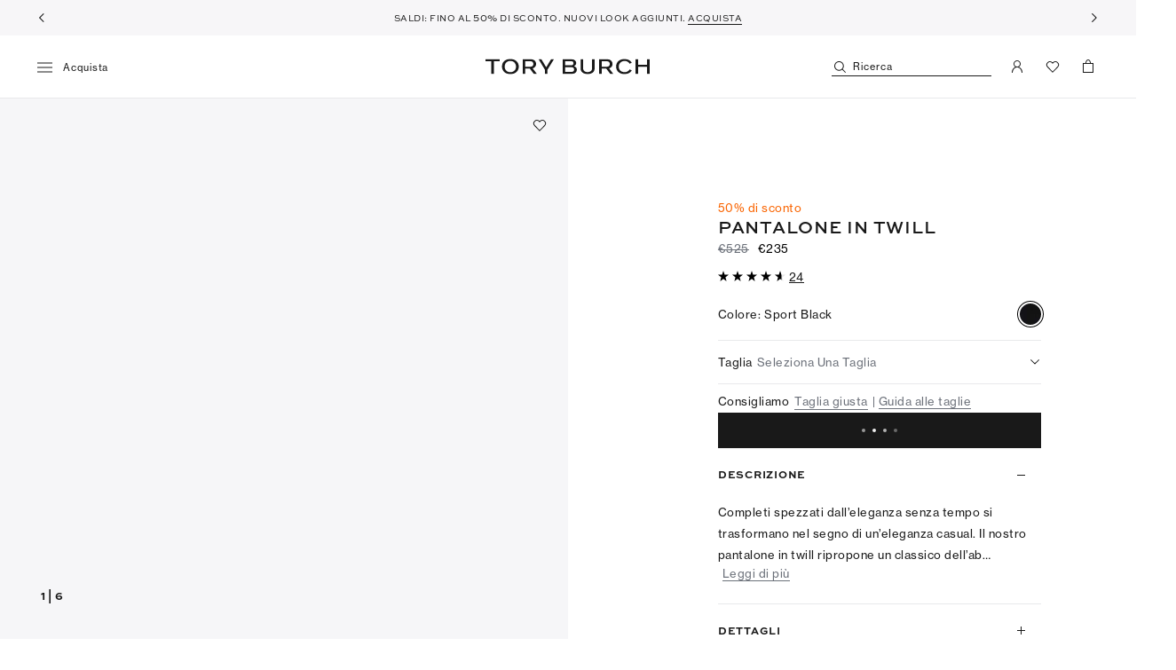

--- FILE ---
content_type: text/html; charset=utf-8
request_url: https://www.toryburch.com/it-it/abbigliamento/pantaloni/pantalone-in-twill/140151.html
body_size: 109401
content:
<!DOCTYPE html><html lang="it-it"><head><meta charSet="utf-8"/><meta name="viewport" content="width=device-width, initial-scale=1, maximum-scale=1, user-scalable=no"/><link rel="preload" as="script" href="https://www.toryburch.com/resources/588b6c0a4996c23824e835eb4499d7ea0b11548404270"/><link rel="preload" as="image" imageSrcSet="https://s7.toryburch.com/is/image/ToryBurch/style/TB_140151_058.swatch-48x48.jpg 2x"/><link rel="stylesheet" href="/_next/static/4226.ef46db3751d8e999.tb-suffix.css" data-precedence="next"/><link rel="stylesheet" href="/_next/static/7996.cff40c4c55306ac1.tb-suffix.css" data-precedence="next"/><link rel="stylesheet" href="/_next/static/2551.93eb875fffca10c2.tb-suffix.css" data-precedence="next"/><link rel="stylesheet" href="/_next/static/2301.fd539d9f66c961f1.tb-suffix.css" data-precedence="next"/><link rel="stylesheet" href="/_next/static/5743.76db8a1d0433f7be.tb-suffix.css" data-precedence="next"/><link rel="stylesheet" href="/_next/static/8593.7fce45b83b0a760f.tb-suffix.css" data-precedence="next"/><link rel="stylesheet" href="/_next/static/3858.420ebf6a74dea022.tb-suffix.css" data-precedence="next"/><link rel="stylesheet" href="/_next/static/8521.f54582e6f0db4ad5.tb-suffix.css" data-precedence="next"/><link rel="stylesheet" href="/_next/static/3474.b688c89b94932234.tb-suffix.css" data-precedence="next"/><link rel="stylesheet" href="/_next/static/2518.76373530882c8a06.tb-suffix.css" data-precedence="next"/><link rel="stylesheet" href="/_next/static/2134.478eaba910135285.tb-suffix.css" data-precedence="next"/><link rel="stylesheet" href="/_next/static/5930.dc01d9d13f4a3515.tb-suffix.css" data-precedence="next"/><link rel="stylesheet" href="/_next/static/634.2a9550c18a70eaa5.tb-suffix.css" data-precedence="next"/><link rel="stylesheet" href="/_next/static/3875.70fae8dc6c69198a.tb-suffix.css" data-precedence="next"/><link rel="preload" as="script" fetchPriority="low" href="/_next/static/chunks/webpack-903763216d15b71f.js"/><script type="text/javascript" src="https://www.toryburch.com/resources/588b6c0a4996c23824e835eb4499d7ea0b11548404270"  ></script><script src="/_next/static/chunks/fd9d1056-5f3dd8da26ef6d82.js" async=""></script><script src="/_next/static/chunks/7023-c082a8ff5510e5b1.js" async=""></script><script src="/_next/static/chunks/main-app-7da560321b5c05ad.js" async=""></script><script src="/_next/static/chunks/1094-8e1cec02cd68191a.js" async=""></script><script src="/_next/static/chunks/app/%5B%5B...slug%5D%5D/layout-6e53da8f1bf4834d.js" async=""></script><script src="/_next/static/chunks/38240614-c51798d57960b50a.js" async=""></script><script src="/_next/static/chunks/1324-4bfcc586cbf4ebca.js" async=""></script><script src="/_next/static/chunks/6214-b7904f3c9748a693.js" async=""></script><script src="/_next/static/chunks/6450-e2ffcec90c7af69f.js" async=""></script><script src="/_next/static/chunks/3228-cb03f8f6926c6440.js" async=""></script><script src="/_next/static/chunks/3466-b25d91f37b976d24.js" async=""></script><script src="/_next/static/chunks/app/%5B%5B...slug%5D%5D/not-found-b715801f212933d2.js" async=""></script><link rel="preload" href="https://cdn.cookielaw.org/scripttemplates/otSDKStub.js" as="script"/><link rel="preload" href="https://apps.bazaarvoice.com/deployments/toryburch/main_site/production/it_IT/bv.js" as="script"/><link rel="preconnect" href="https://s7.toryburch.com"/><link rel="preconnect" href="https://s.toryburch.com"/><link rel="dns-prefetch" href="https://use.typekit.net"/><link rel="dns-prefetch" href="https://www.googletagmanager.com"/><link rel="dns-prefetch" href="https://cdn.cookielaw.org"/><link rel="icon" type="image/png" sizes="16x16" href="https://s.toryburch.com/etc.clientlibs/ui/react/resources/favicons/icon_16x16.png"/><link rel="icon" type="image/png" sizes="32x32" href="https://s.toryburch.com/etc.clientlibs/ui/react/resources/favicons/icon_32x32.png"/><link rel="icon" type="image/png" sizes="96x96" href="https://s.toryburch.com/etc.clientlibs/ui/react/resources/favicons/icon_96x96.png"/><link rel="icon" type="image/png" sizes="192x192" href="https://s.toryburch.com/etc.clientlibs/ui/react/resources/favicons/icon_192x192.png"/><link rel="apple-touch-icon" href="https://s.toryburch.com/etc.clientlibs/ui/react/resources/favicons/apple/icon_120x120.png"/><link rel="apple-touch-icon" sizes="180x180" href="https://s.toryburch.com/etc.clientlibs/ui/react/resources/favicons/apple/icon_180x180.png"/><link rel="apple-touch-icon" sizes="167x167" href="https://s.toryburch.com/etc.clientlibs/ui/react/resources/favicons/apple/icon_167x167.png"/><link rel="apple-touch-icon" sizes="152x152" href="https://s.toryburch.com/etc.clientlibs/ui/react/resources/favicons/apple/icon_152x152.png"/><link rel="mask-icon" href="https://s.toryburch.com/etc.clientlibs/ui/react/resources/pinned-tab/safari-pinned-tab.svg"/><link rel="manifest" href="/etc/clientlibs/toryburch/resources/manifest.json"/><meta name="theme-color" content="#ffffff"/><title>Pantalone in twill: Donna Abbigliamento | Pantaloni | Tory Burch IT</title><meta name="description" content="Scopri nostri Pantalone in twill e il nostro Abbigliamento da donna. Cosa aspetti, fatti conquistare dai nostri abiti, scarpe e borse firmati Tory Burch."/><meta name="robots" content="index, follow"/><meta name="twitter:url" content="https://www.toryburch.com/it-it/abbigliamento/pantaloni/pantalone-in-twill/140151.html"/><meta name="twitter:label1" content="Price"/><meta name="twitter:data1" content="235"/><meta name="twitter:label2" content="Color"/><meta name="twitter:data2" content="Sport Black"/><link rel="canonical" href="https://www.toryburch.com/it-it/abbigliamento/pantaloni/pantalone-in-twill/140151.html"/><meta property="og:title" content="Pantalone in twill: Donna Abbigliamento | Pantaloni | Tory Burch IT"/><meta property="og:description" content="Scopri nostri Pantalone in twill e il nostro Abbigliamento da donna. Cosa aspetti, fatti conquistare dai nostri abiti, scarpe e borse firmati Tory Burch."/><meta property="og:url" content="https://www.toryburch.com/it-it/abbigliamento/pantaloni/pantalone-in-twill/140151.html"/><meta property="og:site_name" content="Tory Burch"/><meta property="og:image" content="https://s7.toryburch.com/is/image/ToryBurch/style/pantalone-in-twill-front.TB_140151_058_SLFRO.pdp-1200x1200.jpg"/><meta property="og:image:width" content="1200"/><meta property="og:image:height" content="1200"/><meta property="og:type" content="website"/><meta name="twitter:card" content="product"/><meta name="twitter:site" content="@toryburch"/><meta name="twitter:title" content="Pantalone in twill: Donna Abbigliamento | Pantaloni | Tory Burch IT"/><meta name="twitter:description" content="Scopri nostri Pantalone in twill e il nostro Abbigliamento da donna. Cosa aspetti, fatti conquistare dai nostri abiti, scarpe e borse firmati Tory Burch."/><meta name="twitter:image" content="https://s7.toryburch.com/is/image/ToryBurch/style/pantalone-in-twill-front.TB_140151_058_SLFRO.pdp-1200x1200.jpg"/><meta name="facebook-domain-verification" content="ahyb38dd9r5soq4fe03igd7qfscom6"/><meta name="google-site-verification" content="kc79agb4XIUXUbLupH35Jk7G8HikGqgeJIwVvVEZcRw"/><meta property="og:price:amount" content="235"/><meta property="og:price:currency" content="EUR"/><link rel="alternate" hrefLang="x-default" href="https://www.toryburch.com/en-us/clothing/bottoms/twill-trouser/140151.html?color=058"/><link rel="alternate" hrefLang="en-us" href="https://www.toryburch.com/en-us/clothing/bottoms/twill-trouser/140151.html?color=058"/><link rel="alternate" hrefLang="en-gb" href="https://www.toryburch.com/en-gb/clothing/bottoms/twill-trouser/140151.html?color=058"/><link rel="alternate" hrefLang="en-at" href="https://www.toryburch.com/en-eu/clothing/bottoms/twill-trouser/140151.html?color=058"/><link rel="alternate" hrefLang="en-be" href="https://www.toryburch.com/en-eu/clothing/bottoms/twill-trouser/140151.html?color=058"/><link rel="alternate" hrefLang="en-cz" href="https://www.toryburch.com/en-eu/clothing/bottoms/twill-trouser/140151.html?color=058"/><link rel="alternate" hrefLang="en-dk" href="https://www.toryburch.com/en-eu/clothing/bottoms/twill-trouser/140151.html?color=058"/><link rel="alternate" hrefLang="en-ee" href="https://www.toryburch.com/en-eu/clothing/bottoms/twill-trouser/140151.html?color=058"/><link rel="alternate" hrefLang="en-fi" href="https://www.toryburch.com/en-eu/clothing/bottoms/twill-trouser/140151.html?color=058"/><link rel="alternate" hrefLang="en-gr" href="https://www.toryburch.com/en-eu/clothing/bottoms/twill-trouser/140151.html?color=058"/><link rel="alternate" hrefLang="en-hu" href="https://www.toryburch.com/en-eu/clothing/bottoms/twill-trouser/140151.html?color=058"/><link rel="alternate" hrefLang="en-ie" href="https://www.toryburch.com/en-eu/clothing/bottoms/twill-trouser/140151.html?color=058"/><link rel="alternate" hrefLang="en-lv" href="https://www.toryburch.com/en-eu/clothing/bottoms/twill-trouser/140151.html?color=058"/><link rel="alternate" hrefLang="en-lu" href="https://www.toryburch.com/en-eu/clothing/bottoms/twill-trouser/140151.html?color=058"/><link rel="alternate" hrefLang="en-nl" href="https://www.toryburch.com/en-eu/clothing/bottoms/twill-trouser/140151.html?color=058"/><link rel="alternate" hrefLang="en-pl" href="https://www.toryburch.com/en-eu/clothing/bottoms/twill-trouser/140151.html?color=058"/><link rel="alternate" hrefLang="en-pt" href="https://www.toryburch.com/en-eu/clothing/bottoms/twill-trouser/140151.html?color=058"/><link rel="alternate" hrefLang="en-sk" href="https://www.toryburch.com/en-eu/clothing/bottoms/twill-trouser/140151.html?color=058"/><link rel="alternate" hrefLang="en-si" href="https://www.toryburch.com/en-eu/clothing/bottoms/twill-trouser/140151.html?color=058"/><link rel="alternate" hrefLang="en-es" href="https://www.toryburch.com/en-eu/clothing/bottoms/twill-trouser/140151.html?color=058"/><link rel="alternate" hrefLang="en-se" href="https://www.toryburch.com/en-eu/clothing/bottoms/twill-trouser/140151.html?color=058"/><link rel="alternate" hrefLang="ja-jp" href="https://www.toryburch.jp/ja-jp/clothing/bottoms/twill-trouser/140151.html?color=058"/><link rel="alternate" hrefLang="fr-fr" href="https://www.toryburch.com/fr-fr/vetements/bas/pantalon-en-serge/140151.html?color=058"/><link rel="alternate" hrefLang="it-it" href="https://www.toryburch.com/it-it/abbigliamento/pantaloni/pantalone-in-twill/140151.html?color=058"/><link rel="alternate" hrefLang="de-de" href="https://www.toryburch.com/de-de/kleidung/unterteile/twill-hose/140151.html?color=058"/><link rel="alternate" hrefLang="de-at" href="https://www.toryburch.com/de-de/kleidung/unterteile/twill-hose/140151.html?color=058"/><script>window.__INITIAL_STATE__ = {"json":{"recommenders":{"pdpRecommenderName":"PDP-product-to-product","cartRecommenderName":"PDP-product-to-product","minicartRecommenderName":"PDP-product-to-product"}},"features":{}};
          window.SSR_IMAGE_VERSION = '1762326305-1762189014.47543bb472.ssr_prod.build63';</script><script>(self.__next_s=self.__next_s||[]).push(["https://cdn.cookielaw.org/scripttemplates/otSDKStub.js",{"data-domain-script":"31f0e11c-a741-46cc-9637-9fc3160b711c","data-document-language":"true"}])</script><script>function OptanonWrapper() {
    window["gtmDataLayer"] = window["gtmDataLayer"] || [];
    window.gtmDataLayer.push({
      "event": "e_oneTrustConsentChanged"
    });
  }</script><link rel="stylesheet" href="https://use.typekit.net/jak7ioq.css"/><style>
        /* Style for text component */
        /* Desktop Styles */
        @media (min-width: 1024px) {
            [data-id="RichtextTransformer"] p.p-style-templates {font-size: 13px; line-height: 18px; letter-spacing: 0px; font-family: var(--sweet-sans-pro-font); font-weight: 600; color: #191919;}
            [data-id="RichtextTransformer"] h1.h1-style-templates {font-size: 20px; line-height: 22px; letter-spacing: 1px; font-family: var(--sweet-sans-pro-font); font-weight: 700; color: #191919;}
            [data-id="RichtextTransformer"] h2.h2-style-templates {font-size: 15px; line-height: 17px; letter-spacing: 1px; font-family: var(--sweet-sans-pro-font); font-weight: 700; color: #191919;}
            [data-id="RichtextTransformer"] h3.h3-style-templates {font-size: 13px; line-height: 15px; letter-spacing: 1px; font-family: var(--sweet-sans-pro-font); font-weight: 700; color: #191919;}
            [data-id="RichtextTransformer"] .cta-style-templates {font-size: 13px; line-height: 15px; letter-spacing: 0.5px; font-family: var(--sweet-sans-pro-font); font-weight: 600; color: #191919;}
        }

        /* Mobile Styles */
        @media (max-width: 1023px) {
            [data-id="RichtextTransformer"] p.p-style-templates {font-size: 12px; line-height: 17px; letter-spacing: 0px; font-family: var(--sweet-sans-pro-font); font-weight: 600; color: #191919;}
            [data-id="RichtextTransformer"] h1.h1-style-templates {font-size: 15px; line-height: 17px; letter-spacing: 1px; font-family: var(--sweet-sans-pro-font); font-weight: 700; color: #191919;}
            [data-id="RichtextTransformer"] h2.h2-style-templates {font-size: 15px; line-height: 17px; letter-spacing: 1px; font-family: var(--sweet-sans-pro-font); font-weight: 700; color: #191919;}
            [data-id="RichtextTransformer"] h3.h3-style-templates {font-size: 13px; line-height: 15px; letter-spacing: 1px; font-family: var(--sweet-sans-pro-font); font-weight: 700; color: #191919;}
            [data-id="RichtextTransformer"] .cta-style-templates {font-size: 10px; line-height: 12px; letter-spacing: 0.5px; font-family: var(--sweet-sans-pro-font); font-weight: 600; color: #191919;}
        }

       /* Style for page title component */
       /* H1 Desktop Styles */
       @media (min-width: 1024px) {
            .style-templates.heading1 {font-size: 20px; line-height: 22px; letter-spacing: 1px; font-family: var(--sweet-sans-pro-font); font-weight: 700; color: #191919;}
       }

       /* H1 Mobile Styles */
       @media (max-width: 1023px) {
            .style-templates.heading1 {font-size: 15px; line-height: 17px; letter-spacing: 1px; font-family: var(--sweet-sans-pro-font); font-weight: 700; color: #191919;}
       }

       /* H2 Desktop Styles */
       @media (min-width: 1024px) {
            .style-templates.heading2{font-size: 15px; line-height: 17px; letter-spacing: 1px; font-family: var(--sweet-sans-pro-font); font-weight: 700; color: #191919;}
       }

       /* H2 Mobile Styles */
       @media (max-width: 1023px) {
            .style-templates.heading2 {font-size: 15px; line-height: 17px; letter-spacing: 1px; font-family: var(--sweet-sans-pro-font); font-weight: 700; color: #191919;}
       }

       /* H3 Desktop Styles */
       @media (min-width: 1024px) {
            .style-templates.heading3{font-size: 13px; line-height: 15px; letter-spacing: 1px; font-family: var(--sweet-sans-pro-font); font-weight: 700; color: #191919;}
       }

       /* H3 Mobile Styles */
       @media (max-width: 1023px) {
            .style-templates.heading3 {font-size: 13px; line-height: 15px; letter-spacing: 1px; font-family: var(--sweet-sans-pro-font); font-weight: 700; color: #191919;}
       }
    </style><style>
        @media (orientation: portrait) {
            .livestream-28K {
                padding-bottom: 177.77%;
            }
        }
    </style><style>
        .ca-fieldset__subscribe-37T {
            letter-spacing: 0!important;
            font-size: 0!important;
        }
        .ca-fieldset__subscribe-37T a {
            letter-spacing: .75px;
        }
        .ca-fieldset__subscribe-37T:before,
        .ca-fieldset__subscribe-37T:after {
            font-size: 11px;
            letter-spacing: .75px;
        }
        .ca-fieldset__subscribe-37T:before {
            content: 'Si, desidero ricevere per e-mail il 10% di sconto e aggiornamenti su nuove collezioni e promozioni esclusive. Per ulteriori informazioni consulta le nostre ';
        }
    </style><style>
        [class^='ap__content'] {
            overflow-y: auto;
            max-height: 95vh;
            overflow-x: hidden;
            -webkit-overflow-scrolling: touch;
        }
    </style><script>(function(w,d,s,l,i){w[l]=w[l]||[];w[l].push({'gtm.start':new Date().getTime(),event:'gtm.js'});var f=d.getElementsByTagName(s)[0],j=d.createElement(s),dl=l!='dataLayer'?'&l='+l:'';j.async=true;j.src='https://www.googletagmanager.com/gtm.js?id='+i+dl+'';f.parentNode.insertBefore(j,f);})(window,document,'script','gtmDataLayer','GTM-WFQWPS9');</script><script>!function(){if(!window.klaviyo){window._klOnsite=window._klOnsite||[];try{window.klaviyo=new Proxy({},{get:function(n,i){return"push"===i?function(){var n;(n=window._klOnsite).push.apply(n,arguments)}:function(){for(var n=arguments.length,o=new Array(n),w=0;w<n;w++)o[w]=arguments[w];var t="function"==typeof o[o.length-1]?o.pop():void 0,e=new Promise((function(n){window._klOnsite.push([i].concat(o,[function(i){t&&t(i),n(i)}]))}));return e}}})}catch(n){window.klaviyo=window.klaviyo||[],window.klaviyo.push=function(){var n;(n=window._klOnsite).push.apply(n,arguments)}}}}();</script><script src="/_next/static/chunks/polyfills-78c92fac7aa8fdd8.js" noModule=""></script><style id="__jsx-3644995857">:root{--max-layout-width:1500px;--filters-panel-content-padding:0px;--container-max-width:1500px}@media(min-width:1500px){:root{--max-layout-width:100vw;--filters-panel-content-padding:45px;--container-max-width:100%}}</style><style id="__jsx-2974595358">.variant-container.jsx-2974595358{</style><style id="__jsx-620516581">div.jsx-620516581{-webkit-box-align:center;-webkit-align-items:center;-moz-box-align:center;-ms-flex-align:center;align-items:center;bottom:0;-webkit-box-pack:center;-webkit-justify-content:center;-moz-box-pack:center;-ms-flex-pack:center;justify-content:center;padding-left:0;padding-right:0;top:0}@media(min-width:768px){div.jsx-620516581{-webkit-box-align:center;-webkit-align-items:center;-moz-box-align:center;-ms-flex-align:center;align-items:center;bottom:0;-webkit-box-pack:center;-webkit-justify-content:center;-moz-box-pack:center;-ms-flex-pack:center;justify-content:center;padding-left:0;padding-right:0;top:0}}@media(min-width:1024px){div.jsx-620516581{-webkit-box-align:center;-webkit-align-items:center;-moz-box-align:center;-ms-flex-align:center;align-items:center;bottom:0;-webkit-box-pack:center;-webkit-justify-content:center;-moz-box-pack:center;-ms-flex-pack:center;justify-content:center;padding-left:0;padding-right:0;top:0}}</style><style id="__jsx-1684253655">div.jsx-1684253655{margin-top:0px;margin-bottom:0px;}@media(min-width:768px){div.jsx-1684253655{}}@media(min-width:1024px){div.jsx-1684253655{margin-top:0px;margin-bottom:0px;}}</style><style id="__jsx-1474251255">div.jsx-1474251255{padding-top:5px;padding-bottom:0px;margin-top:0px;margin-bottom:-16px;}@media(min-width:768px){div.jsx-1474251255{}}@media(min-width:1024px){div.jsx-1474251255{padding-top:5px;padding-bottom:0px;margin-top:0px;margin-bottom:-16px;}}</style><style id="__jsx-266034519">div.jsx-266034519{margin-top:10px;margin-bottom:10px;}@media(min-width:768px){div.jsx-266034519{}}@media(min-width:1024px){div.jsx-266034519{margin-top:10px;margin-bottom:10px;}}</style><style id="__jsx-1001153957">div.jsx-1001153957{-webkit-box-align:center;-webkit-align-items:center;-moz-box-align:center;-ms-flex-align:center;align-items:center;bottom:0;-webkit-box-pack:center;-webkit-justify-content:center;-moz-box-pack:center;-ms-flex-pack:center;justify-content:center;padding-left:40px;padding-right:40px;top:0}@media(min-width:768px){div.jsx-1001153957{-webkit-box-align:center;-webkit-align-items:center;-moz-box-align:center;-ms-flex-align:center;align-items:center;bottom:0;-webkit-box-pack:center;-webkit-justify-content:center;-moz-box-pack:center;-ms-flex-pack:center;justify-content:center;padding-left:60px;padding-right:60px;top:0}}@media(min-width:1024px){div.jsx-1001153957{-webkit-box-align:center;-webkit-align-items:center;-moz-box-align:center;-ms-flex-align:center;align-items:center;bottom:0;-webkit-box-pack:center;-webkit-justify-content:center;-moz-box-pack:center;-ms-flex-pack:center;justify-content:center;padding-left:0;padding-right:0;top:0}}</style><style id="__jsx-4025417239">div.jsx-4025417239{padding-top:60px;padding-bottom:60px;margin-top:0px;margin-bottom:0px;}@media(min-width:768px){div.jsx-4025417239{}}@media(min-width:1024px){div.jsx-4025417239{padding-top:60px;padding-bottom:60px;margin-top:0px;margin-bottom:0px;}}</style><style id="__jsx-233735181">div.jsx-233735181{width:220px;margin-bottom:15px}@media(min-width:768px){div.jsx-233735181{width:248px;margin-bottom:20px}}@media(min-width:1024px){div.jsx-233735181{width:276px;margin-bottom:20px}}</style><style id="__jsx-3903332887">div.jsx-3903332887{padding-top:60px;padding-bottom:60px;margin-top:0px;margin-bottom:0px;}@media(min-width:768px){div.jsx-3903332887{}}@media(min-width:1024px){div.jsx-3903332887{padding-top:80px;padding-bottom:80px;margin-top:0px;margin-bottom:0px;}}</style></head><body><noscript>
        <iframe src='https://www.googletagmanager.com/ns.html?id=GTM-WFQWPS9' height='0' width='0' style='display:none;visibility:hidden'></iframe>
        </noscript><div id="root"><header id="layout-header" class="header-ZjT"><div class="responsive-_v0 responsive-768px-osM :R26qjqkva: "></div><div id="above-nav" class="above-nav-VnY"><div class="above-nav__carousel-skeleton-q0o"></div><div class="above-nav__carousel-wrapper--hidden-cI6"><div class="carousel-L7T" data-carousel-type="content-carousel: Pagina dei dettagli del prodotto undefined" data-items="2" data-animation-type="fade"><div class="arrows-zni arrows--hover-non"><div class="arrows__icon-Gvi arrows__icon--left-g4A arrows__icon--small-H3A"><button type="button" title="Indietro" data-id="ContentCarousel/ArrowLeft" class="element-io5 element--icon-button-OIa" style="padding:11px" aria-label="Indietro"><svg class="icon-Dvc" viewBox="0 0 14 14" role="presentation" height="14" data-id="Icon" width="14" focusable="false" aria-hidden="true"><use xlink:href="/_next/static/assets/sprite.7bfec1.svg#arrow-left-sm"></use></svg></button></div><div class="arrows__icon-Gvi arrows__icon--right-mFx arrows__icon--small-H3A"><button type="button" title="Avanti" data-id="ContentCarousel/ArrowRight" class="element-io5 element--icon-button-OIa" style="padding:11px" aria-label="Avanti"><svg class="icon-Dvc" viewBox="0 0 14 14" role="presentation" height="14" data-id="Icon" width="14" focusable="false" aria-hidden="true"><use xlink:href="/_next/static/assets/sprite.7bfec1.svg#arrow-right-sm"></use></svg></button></div></div><div class="slider-mPh" data-id="CarouselSlider"><div class="slider__swipeable-OH_"><div class="slider__inner-I4p slider__inner--content-xht"><div class="slider__slide-_Md slider__slide--active-dA9 slider__slide--content-h8Z slider__slide--fade-uEp" style="width:calc((100% - 0px) / 1 - 0px);margin-right:0;transform:translateX(0px)" data-id="CarouselSlider-Slide-Active" aria-hidden="false"><div class="xp-fragment-kFe"><div class="jsx-2974595358 variant__ie11-fix-YD2 variant-container"><div style="min-height:40px" class="jsx-2974595358 variant-qT9 variant--full-screen-kDk variant--centered-tH3"><div style="background-color:#f7f6f8" class="jsx-2974595358 variant__background-Y0n"></div><div class="jsx-2974595358 variant__content-Fun variant__content--extended-Zks"><div class="r-grid-SmN r-grid--nested-PIT r-grid--center-vertically-mobile-isM r-grid--center-vertically-tablet-Esh r-grid--center-vertically-desktop-s9b" data-id="ResponsiveGrid"><div class="r-grid__col-N9o r-grid__col--12-MWy r-grid__col--offset--0-czC r-grid__col--none-lwk r-grid__col--m--12-BLG r-grid__col--offset--m--0-FKK r-grid__col--m--none-r2W r-grid__col--l--12-b9c r-grid__col--offset--l--0-izA r-grid__col--l--none-rRK" data-id="ResponsiveGridCol"><div data-id="toryburch/components/spa/banner" data-promo-id="EU_ML_TopHat_25_Winter_Sale_Private_Sale_NSA" data-promo-name="EU_ML_TopHat_25_Winter_Sale_Private_Sale_NSA" data-promo-position="product - Pagina dei dettagli del prodotto - above-nav banner" class="banner-AtC jsx-1684253655"><a class="link-sZR link--default-outline-rJR banner__link-I5x" data-id="SmartLink" href="/it-it/sconti/visualizza-tutto/"></a><div data-id="BannerPropertiesContainer" class="jsx-620516581 banner__properties-container-Uhf"><div data-id="BannerProperties" class="banner__properties-BJd"><span class="banner__text-link-mhe"><div class="rich-text-wgY rich-text--has-header-xtE" data-id="RichtextTransformer"><p style="font-size:11.0px;line-height:13.0px;letter-spacing:1.0px;padding-top:3.0px;margin-top:0.0px;padding-bottom:3.0px;margin-bottom:0.0px;text-align:center" class="p-style-templates"><span class="rte-color--tory-black rte-font--sweet-sans-pro-regular"><span style="letter-spacing:1.0px"><span style="letter-spacing:1.3px"><span class="rte-color--tory-black" style="font-size:10.0px;letter-spacing:0.5px;line-height:17.0px">SALDI: FINO AL <span style="font-size:11.0px">50%</span> DI SCONTO. NUOVI LOOK AGGIUNTI. <a class="link-sZR link--default-outline-rJR text-link-Tf5" data-id="SmartLink" href="/it-it/sconti/visualizza-tutto/">ACQUISTA</a></span></span></span></span></p>
</div></span></div></div></div></div></div></div></div></div></div></div><div class="slider__slide-_Md slider__slide--hidden-JPZ slider__slide--content-h8Z slider__slide--fade-uEp slider__slide--seamless-ibi" style="width:calc((100% - 0px) / 1 - 0px);margin-right:0;transform:translateX(0px)" data-id="CarouselSlider-Slide" aria-hidden="true"><div class="xp-fragment-kFe"><div class="jsx-2974595358 variant__ie11-fix-YD2 variant-container"><div style="min-height:40px" class="jsx-2974595358 variant-qT9 variant--full-screen-kDk variant--centered-tH3"><div style="background-color:#f7f6f8" class="jsx-2974595358 variant__background-Y0n"></div><div class="jsx-2974595358 variant__content-Fun variant__content--extended-Zks"><div class="r-grid-SmN r-grid--nested-PIT r-grid--center-vertically-mobile-isM r-grid--center-vertically-tablet-Esh r-grid--center-vertically-desktop-s9b" data-id="ResponsiveGrid"><div class="r-grid__col-N9o r-grid__col--12-MWy r-grid__col--offset--0-czC r-grid__col--none-lwk r-grid__col--m--12-BLG r-grid__col--offset--m--0-FKK r-grid__col--m--none-r2W r-grid__col--l--12-b9c r-grid__col--offset--l--0-izA r-grid__col--l--none-rRK" data-id="ResponsiveGridCol"><div data-id="toryburch/components/spa/banner" data-promo-id="Customer_Details" data-promo-name="ViewCustomer_Details" data-promo-position="product - Pagina dei dettagli del prodotto - above-nav banner" class="banner-AtC jsx-1474251255" style="background-color:rgba(0,34,68,0)"><span class="link-sZR link--default-outline-rJR link--invalid-C3n link--non-interactive-QQf banner__link-I5x" data-id="SmartLink"></span><div data-id="BannerPropertiesContainer" class="jsx-620516581 banner__properties-container-Uhf"><div data-id="BannerProperties" class="banner__properties-BJd"><span class="banner__text-link-mhe"><div class="rich-text-wgY rich-text--has-header-xtE" data-id="RichtextTransformer"><p style="padding-top:3.0px;margin-top:0.0px;padding-bottom:3.0px;margin-bottom:0.0px" class="p-style-templates"><span class="rte-style--xs"><span class="rte-color--white"><span style="font-family:sweet-sans-pro;font-size:11.0px;line-height:12.0px;letter-spacing:1.5px"><span style="font-family:sweet-sans-pro;font-size:11.0px;line-height:12.0px;letter-spacing:1.5px"><span class="rte-font--sweet-sans-pro-regular rte-color--tory-black" style="font-size:10.0px;line-height:17.0px;letter-spacing:0.5px">SPEDIZIONE, CAMBI E RESI GRATUITI.</span></span></span></span></span><br/>
</p>
</div></span></div></div></div></div></div></div></div></div></div></div><div class="slider__slide-_Md slider__slide--hidden-JPZ slider__slide--content-h8Z slider__slide--fade-uEp slider__slide--seamless-ibi" style="width:calc((100% - 0px) / 1 - 0px);margin-right:0;transform:translateX(0px)" data-id="CarouselSlider-Slide" aria-hidden="true"><div class="xp-fragment-kFe"><div class="jsx-2974595358 variant__ie11-fix-YD2 variant-container"><div style="min-height:40px" class="jsx-2974595358 variant-qT9 variant--full-screen-kDk variant--centered-tH3"><div style="background-color:#f7f6f8" class="jsx-2974595358 variant__background-Y0n"></div><div class="jsx-2974595358 variant__content-Fun variant__content--extended-Zks"><div class="r-grid-SmN r-grid--nested-PIT r-grid--center-vertically-mobile-isM r-grid--center-vertically-tablet-Esh r-grid--center-vertically-desktop-s9b" data-id="ResponsiveGrid"><div class="r-grid__col-N9o r-grid__col--12-MWy r-grid__col--offset--0-czC r-grid__col--none-lwk r-grid__col--m--12-BLG r-grid__col--offset--m--0-FKK r-grid__col--m--none-r2W r-grid__col--l--12-b9c r-grid__col--offset--l--0-izA r-grid__col--l--none-rRK" data-id="ResponsiveGridCol"><div data-id="toryburch/components/spa/banner" data-promo-id="EU_ML_TopHat_25_Winter_Sale_Private_Sale_NSA" data-promo-name="EU_ML_TopHat_25_Winter_Sale_Private_Sale_NSA" data-promo-position="product - Pagina dei dettagli del prodotto - above-nav banner" class="banner-AtC jsx-1684253655"><a class="link-sZR link--default-outline-rJR banner__link-I5x" data-id="SmartLink" href="/it-it/sconti/visualizza-tutto/"></a><div data-id="BannerPropertiesContainer" class="jsx-620516581 banner__properties-container-Uhf"><div data-id="BannerProperties" class="banner__properties-BJd"><span class="banner__text-link-mhe"><div class="rich-text-wgY rich-text--has-header-xtE" data-id="RichtextTransformer"><p style="font-size:11.0px;line-height:13.0px;letter-spacing:1.0px;padding-top:3.0px;margin-top:0.0px;padding-bottom:3.0px;margin-bottom:0.0px;text-align:center" class="p-style-templates"><span class="rte-color--tory-black rte-font--sweet-sans-pro-regular"><span style="letter-spacing:1.0px"><span style="letter-spacing:1.3px"><span class="rte-color--tory-black" style="font-size:10.0px;letter-spacing:0.5px;line-height:17.0px">SALDI: FINO AL <span style="font-size:11.0px">50%</span> DI SCONTO. NUOVI LOOK AGGIUNTI. <a class="link-sZR link--default-outline-rJR text-link-Tf5" data-id="SmartLink" href="/it-it/sconti/visualizza-tutto/">ACQUISTA</a></span></span></span></span></p>
</div></span></div></div></div></div></div></div></div></div></div></div><div class="slider__slide-_Md slider__slide--hidden-JPZ slider__slide--content-h8Z slider__slide--fade-uEp slider__slide--seamless-ibi" style="width:calc((100% - 0px) / 1 - 0px);margin-right:0;transform:translateX(0px)" data-id="CarouselSlider-Slide" aria-hidden="true"><div class="xp-fragment-kFe"><div class="jsx-2974595358 variant__ie11-fix-YD2 variant-container"><div style="min-height:40px" class="jsx-2974595358 variant-qT9 variant--full-screen-kDk variant--centered-tH3"><div style="background-color:#f7f6f8" class="jsx-2974595358 variant__background-Y0n"></div><div class="jsx-2974595358 variant__content-Fun variant__content--extended-Zks"><div class="r-grid-SmN r-grid--nested-PIT r-grid--center-vertically-mobile-isM r-grid--center-vertically-tablet-Esh r-grid--center-vertically-desktop-s9b" data-id="ResponsiveGrid"><div class="r-grid__col-N9o r-grid__col--12-MWy r-grid__col--offset--0-czC r-grid__col--none-lwk r-grid__col--m--12-BLG r-grid__col--offset--m--0-FKK r-grid__col--m--none-r2W r-grid__col--l--12-b9c r-grid__col--offset--l--0-izA r-grid__col--l--none-rRK" data-id="ResponsiveGridCol"><div data-id="toryburch/components/spa/banner" data-promo-id="Customer_Details" data-promo-name="ViewCustomer_Details" data-promo-position="product - Pagina dei dettagli del prodotto - above-nav banner" class="banner-AtC jsx-1474251255" style="background-color:rgba(0,34,68,0)"><span class="link-sZR link--default-outline-rJR link--invalid-C3n link--non-interactive-QQf banner__link-I5x" data-id="SmartLink"></span><div data-id="BannerPropertiesContainer" class="jsx-620516581 banner__properties-container-Uhf"><div data-id="BannerProperties" class="banner__properties-BJd"><span class="banner__text-link-mhe"><div class="rich-text-wgY rich-text--has-header-xtE" data-id="RichtextTransformer"><p style="padding-top:3.0px;margin-top:0.0px;padding-bottom:3.0px;margin-bottom:0.0px" class="p-style-templates"><span class="rte-style--xs"><span class="rte-color--white"><span style="font-family:sweet-sans-pro;font-size:11.0px;line-height:12.0px;letter-spacing:1.5px"><span style="font-family:sweet-sans-pro;font-size:11.0px;line-height:12.0px;letter-spacing:1.5px"><span class="rte-font--sweet-sans-pro-regular rte-color--tory-black" style="font-size:10.0px;line-height:17.0px;letter-spacing:0.5px">SPEDIZIONE, CAMBI E RESI GRATUITI.</span></span></span></span></span><br/>
</p>
</div></span></div></div></div></div></div></div></div></div></div></div><div class="slider__slide-_Md slider__slide--hidden-JPZ slider__slide--content-h8Z slider__slide--fade-uEp slider__slide--seamless-ibi" style="width:calc((100% - 0px) / 1 - 0px);margin-right:0;transform:translateX(0px)" data-id="CarouselSlider-Slide" aria-hidden="true"><div class="xp-fragment-kFe"><div class="jsx-2974595358 variant__ie11-fix-YD2 variant-container"><div style="min-height:40px" class="jsx-2974595358 variant-qT9 variant--full-screen-kDk variant--centered-tH3"><div style="background-color:#f7f6f8" class="jsx-2974595358 variant__background-Y0n"></div><div class="jsx-2974595358 variant__content-Fun variant__content--extended-Zks"><div class="r-grid-SmN r-grid--nested-PIT r-grid--center-vertically-mobile-isM r-grid--center-vertically-tablet-Esh r-grid--center-vertically-desktop-s9b" data-id="ResponsiveGrid"><div class="r-grid__col-N9o r-grid__col--12-MWy r-grid__col--offset--0-czC r-grid__col--none-lwk r-grid__col--m--12-BLG r-grid__col--offset--m--0-FKK r-grid__col--m--none-r2W r-grid__col--l--12-b9c r-grid__col--offset--l--0-izA r-grid__col--l--none-rRK" data-id="ResponsiveGridCol"><div data-id="toryburch/components/spa/banner" data-promo-id="EU_ML_TopHat_25_Winter_Sale_Private_Sale_NSA" data-promo-name="EU_ML_TopHat_25_Winter_Sale_Private_Sale_NSA" data-promo-position="product - Pagina dei dettagli del prodotto - above-nav banner" class="banner-AtC jsx-1684253655"><a class="link-sZR link--default-outline-rJR banner__link-I5x" data-id="SmartLink" href="/it-it/sconti/visualizza-tutto/"></a><div data-id="BannerPropertiesContainer" class="jsx-620516581 banner__properties-container-Uhf"><div data-id="BannerProperties" class="banner__properties-BJd"><span class="banner__text-link-mhe"><div class="rich-text-wgY rich-text--has-header-xtE" data-id="RichtextTransformer"><p style="font-size:11.0px;line-height:13.0px;letter-spacing:1.0px;padding-top:3.0px;margin-top:0.0px;padding-bottom:3.0px;margin-bottom:0.0px;text-align:center" class="p-style-templates"><span class="rte-color--tory-black rte-font--sweet-sans-pro-regular"><span style="letter-spacing:1.0px"><span style="letter-spacing:1.3px"><span class="rte-color--tory-black" style="font-size:10.0px;letter-spacing:0.5px;line-height:17.0px">SALDI: FINO AL <span style="font-size:11.0px">50%</span> DI SCONTO. NUOVI LOOK AGGIUNTI. <a class="link-sZR link--default-outline-rJR text-link-Tf5" data-id="SmartLink" href="/it-it/sconti/visualizza-tutto/">ACQUISTA</a></span></span></span></span></p>
</div></span></div></div></div></div></div></div></div></div></div></div><div class="slider__slide-_Md slider__slide--hidden-JPZ slider__slide--content-h8Z slider__slide--fade-uEp slider__slide--seamless-ibi" style="width:calc((100% - 0px) / 1 - 0px);margin-right:0;transform:translateX(0px)" data-id="CarouselSlider-Slide" aria-hidden="true"><div class="xp-fragment-kFe"><div class="jsx-2974595358 variant__ie11-fix-YD2 variant-container"><div style="min-height:40px" class="jsx-2974595358 variant-qT9 variant--full-screen-kDk variant--centered-tH3"><div style="background-color:#f7f6f8" class="jsx-2974595358 variant__background-Y0n"></div><div class="jsx-2974595358 variant__content-Fun variant__content--extended-Zks"><div class="r-grid-SmN r-grid--nested-PIT r-grid--center-vertically-mobile-isM r-grid--center-vertically-tablet-Esh r-grid--center-vertically-desktop-s9b" data-id="ResponsiveGrid"><div class="r-grid__col-N9o r-grid__col--12-MWy r-grid__col--offset--0-czC r-grid__col--none-lwk r-grid__col--m--12-BLG r-grid__col--offset--m--0-FKK r-grid__col--m--none-r2W r-grid__col--l--12-b9c r-grid__col--offset--l--0-izA r-grid__col--l--none-rRK" data-id="ResponsiveGridCol"><div data-id="toryburch/components/spa/banner" data-promo-id="Customer_Details" data-promo-name="ViewCustomer_Details" data-promo-position="product - Pagina dei dettagli del prodotto - above-nav banner" class="banner-AtC jsx-1474251255" style="background-color:rgba(0,34,68,0)"><span class="link-sZR link--default-outline-rJR link--invalid-C3n link--non-interactive-QQf banner__link-I5x" data-id="SmartLink"></span><div data-id="BannerPropertiesContainer" class="jsx-620516581 banner__properties-container-Uhf"><div data-id="BannerProperties" class="banner__properties-BJd"><span class="banner__text-link-mhe"><div class="rich-text-wgY rich-text--has-header-xtE" data-id="RichtextTransformer"><p style="padding-top:3.0px;margin-top:0.0px;padding-bottom:3.0px;margin-bottom:0.0px" class="p-style-templates"><span class="rte-style--xs"><span class="rte-color--white"><span style="font-family:sweet-sans-pro;font-size:11.0px;line-height:12.0px;letter-spacing:1.5px"><span style="font-family:sweet-sans-pro;font-size:11.0px;line-height:12.0px;letter-spacing:1.5px"><span class="rte-font--sweet-sans-pro-regular rte-color--tory-black" style="font-size:10.0px;line-height:17.0px;letter-spacing:0.5px">SPEDIZIONE, CAMBI E RESI GRATUITI.</span></span></span></span></span><br/>
</p>
</div></span></div></div></div></div></div></div></div></div></div></div></div></div></div></div></div></div><nav class="bot-navigation-Vm0" data-id="bot-navigation" data-nojs-categories-count="10"><ul data-id="bot-nav-categories"><li data-id="bot-nav-category" data-category-title="Saldi"><a href="/it-it/sconti/visualizza-tutto/" data-id="bot-nav-category-link" data-category-title="Saldi">Saldi</a><ul data-id="bot-nav-subcategories"><li data-id="bot-nav-subcategory" data-subcategory-title="CATEGORIE"><a href="/it-it/sale/signup/" data-id="bot-nav-subcategory-link" data-subcategory-title="CATEGORIE">CATEGORIE</a><ul data-id="bot-nav-subcategories-group"><li data-id="bot-nav-subcategory" data-subcategory-title="Visualizza tutto"><a href="/it-it/sconti/visualizza-tutto/" data-id="bot-nav-subcategory-link" data-subcategory-title="Visualizza tutto">Visualizza tutto</a></li><li data-id="bot-nav-subcategory" data-subcategory-title="Borse"><a href="/it-it/sconti/borse/" data-id="bot-nav-subcategory-link" data-subcategory-title="Borse">Borse</a></li><li data-id="bot-nav-subcategory" data-subcategory-title="Scarpe"><a href="/it-it/sconti/scarpe/" data-id="bot-nav-subcategory-link" data-subcategory-title="Scarpe">Scarpe</a></li><li data-id="bot-nav-subcategory" data-subcategory-title="Abbigliamento"><a href="/it-it/sconti/abbigliamento/" data-id="bot-nav-subcategory-link" data-subcategory-title="Abbigliamento">Abbigliamento</a></li><li data-id="bot-nav-subcategory" data-subcategory-title="Gioielli"><a href="/it-it/sconti/gioielli/" data-id="bot-nav-subcategory-link" data-subcategory-title="Gioielli">Gioielli</a></li><li data-id="bot-nav-subcategory" data-subcategory-title="Accessori"><a href="/it-it/sconti/accessori/" data-id="bot-nav-subcategory-link" data-subcategory-title="Accessori">Accessori</a></li><li data-id="bot-nav-subcategory" data-subcategory-title="Mare e sport"><a href="/it-it/sale/categories/swim/" data-id="bot-nav-subcategory-link" data-subcategory-title="Mare e sport">Mare e sport</a></li></ul></li></ul></li><li data-id="bot-nav-category" data-category-title="REGALI"><a href="/it-it/novita/visualizza-tutto/" data-id="bot-nav-category-link" data-category-title="REGALI">REGALI</a><ul data-id="bot-nav-subcategories"><li data-id="bot-nav-subcategory" data-subcategory-title="Regali"><a href="/it-it/gifts/giftguide/" data-id="bot-nav-subcategory-link" data-subcategory-title="Regali">Regali</a><ul data-id="bot-nav-subcategories-group"><li data-id="bot-nav-subcategory" data-subcategory-title="Gioielli"><a href="/it-it/watches-jewelry/jewelry/viewalljewelry/" data-id="bot-nav-subcategory-link" data-subcategory-title="Gioielli">Gioielli</a></li><li data-id="bot-nav-subcategory" data-subcategory-title="Portafogli e portacarte"><a href="/it-it/accessori/portafogli-portacarte/" data-id="bot-nav-subcategory-link" data-subcategory-title="Portafogli e portacarte">Portafogli e portacarte</a></li><li data-id="bot-nav-subcategory" data-subcategory-title="Romy"><a href="/it-it/handbags/collections/romy/" data-id="bot-nav-subcategory-link" data-subcategory-title="Romy">Romy</a></li><li data-id="bot-nav-subcategory" data-subcategory-title="Gift Card"><a href="/it-it/carta-regalo/" data-id="bot-nav-subcategory-link" data-subcategory-title="Gift Card">Gift Card</a></li></ul></li></ul></li><li data-id="bot-nav-category" data-category-title="NOVITÀ"><a href="/it-it/novita/visualizza-tutto/" data-id="bot-nav-category-link" data-category-title="NOVITÀ">NOVITÀ</a><ul data-id="bot-nav-subcategories"><li data-id="bot-nav-subcategory" data-subcategory-title="NUOVI ARRIVI"><a href="/it-it/novita/visualizza-tutto/" data-id="bot-nav-subcategory-link" data-subcategory-title="NUOVI ARRIVI">NUOVI ARRIVI</a><ul data-id="bot-nav-subcategories-group"><li data-id="bot-nav-subcategory" data-subcategory-title="Visualizza tutto"><a href="/it-it/novita/visualizza-tutto/" data-id="bot-nav-subcategory-link" data-subcategory-title="Visualizza tutto">Visualizza tutto</a></li><li data-id="bot-nav-subcategory" data-subcategory-title="Borse"><a href="/it-it/borse/nuovi-arrivi/" data-id="bot-nav-subcategory-link" data-subcategory-title="Borse">Borse</a></li><li data-id="bot-nav-subcategory" data-subcategory-title="Scarpe"><a href="/it-it/scarpe/nuovi-arrivi/" data-id="bot-nav-subcategory-link" data-subcategory-title="Scarpe">Scarpe</a></li><li data-id="bot-nav-subcategory" data-subcategory-title="Abbigliamento"><a href="/it-it/abbigliamento/nuovi-arrivi/" data-id="bot-nav-subcategory-link" data-subcategory-title="Abbigliamento">Abbigliamento</a></li><li data-id="bot-nav-subcategory" data-subcategory-title="Gioielli e Orologi"><a href="/it-it/watches-jewelry/jewelry/newarrivals/" data-id="bot-nav-subcategory-link" data-subcategory-title="Gioielli e Orologi">Gioielli e Orologi</a></li><li data-id="bot-nav-subcategory" data-subcategory-title="Portafogli e Accessori"><a href="/it-it/accessori/nuovi-arrivi/" data-id="bot-nav-subcategory-link" data-subcategory-title="Portafogli e Accessori">Portafogli e Accessori</a></li><li data-id="bot-nav-subcategory" data-subcategory-title="Tory Sport"><a href="/it-it/sport/abbigliamento/novita/" data-id="bot-nav-subcategory-link" data-subcategory-title="Tory Sport">Tory Sport</a></li></ul></li><li data-id="bot-nav-subcategory" data-subcategory-title="FEATURED"><a href="/it-it/novita/visualizza-tutto/" data-id="bot-nav-subcategory-link" data-subcategory-title="FEATURED">FEATURED</a><ul data-id="bot-nav-subcategories-group"><li data-id="bot-nav-subcategory" data-subcategory-title="L&#x27;Anno Del Cavallo"><a href="/it-it/novita/l-anno-del-cavallo/" data-id="bot-nav-subcategory-link" data-subcategory-title="L&#x27;Anno Del Cavallo">L&#x27;Anno Del Cavallo</a></li><li data-id="bot-nav-subcategory" data-subcategory-title="Tory’s Favorites"><a href="/it-it/new/shops/newtorysfavorites/" data-id="bot-nav-subcategory-link" data-subcategory-title="Tory’s Favorites">Tory’s Favorites</a></li><li data-id="bot-nav-subcategory" data-subcategory-title="Tory Nylon"><a href="/it-it/new/shops/nylon-shop/" data-id="bot-nav-subcategory-link" data-subcategory-title="Tory Nylon">Tory Nylon</a></li><li data-id="bot-nav-subcategory" data-subcategory-title="Speciale Capi dal fascino confortevole"><a href="/it-it/novita/abbigliamento-comodo-casa/" data-id="bot-nav-subcategory-link" data-subcategory-title="Speciale Capi dal fascino confortevole">Speciale Capi dal fascino confortevole</a></li><li data-id="bot-nav-subcategory" data-subcategory-title="La selezione della sfilata"><a href="/it-it/new/shops/runwayshop/" data-id="bot-nav-subcategory-link" data-subcategory-title="La selezione della sfilata">La selezione della sfilata</a></li></ul></li><li data-id="bot-nav-subcategory" data-subcategory-title="SFILATA"><a href="/it-it/novita/visualizza-tutto/" data-id="bot-nav-subcategory-link" data-subcategory-title="SFILATA">SFILATA</a><ul data-id="bot-nav-subcategories-group"><li data-id="bot-nav-subcategory" data-subcategory-title="Primavera Estate ’26"><a href="/it-it/new/runway/spring-summer-2026/" data-id="bot-nav-subcategory-link" data-subcategory-title="Primavera Estate ’26">Primavera Estate ’26</a></li><li data-id="bot-nav-subcategory" data-subcategory-title="Autunno/Inverno ’25"><a href="/it-it/new/runway/fall-winter-2025/" data-id="bot-nav-subcategory-link" data-subcategory-title="Autunno/Inverno ’25">Autunno/Inverno ’25</a></li><li data-id="bot-nav-subcategory" data-subcategory-title="Tutti gli show"><a href="/it-it/new/runway/runwayindex/" data-id="bot-nav-subcategory-link" data-subcategory-title="Tutti gli show">Tutti gli show</a></li></ul></li></ul></li><li data-id="bot-nav-category" data-category-title="Borse"><a href="/it-it/borse/tutte-le-borse/" data-id="bot-nav-category-link" data-category-title="Borse">Borse</a><ul data-id="bot-nav-subcategories"><li data-id="bot-nav-subcategory" data-subcategory-title="CATEGORIE"><a href="/it-it/borse/tutte-le-borse/" data-id="bot-nav-subcategory-link" data-subcategory-title="CATEGORIE">CATEGORIE</a><ul data-id="bot-nav-subcategories-group"><li data-id="bot-nav-subcategory" data-subcategory-title="Visualizza tutto"><a href="/it-it/borse/tutte-le-borse/" data-id="bot-nav-subcategory-link" data-subcategory-title="Visualizza tutto">Visualizza tutto</a></li><li data-id="bot-nav-subcategory" data-subcategory-title="Shopping"><a href="/it-it/borse/borse-shopping/" data-id="bot-nav-subcategory-link" data-subcategory-title="Shopping">Shopping</a></li><li data-id="bot-nav-subcategory" data-subcategory-title="Borse a tracolla"><a href="/it-it/borse/borse-tracolla/" data-id="bot-nav-subcategory-link" data-subcategory-title="Borse a tracolla">Borse a tracolla</a></li><li data-id="bot-nav-subcategory" data-subcategory-title="Shoulder Bag"><a href="/it-it/borse/borse-a-spalla/" data-id="bot-nav-subcategory-link" data-subcategory-title="Shoulder Bag">Shoulder Bag</a></li><li data-id="bot-nav-subcategory" data-subcategory-title="Borse a secchiello"><a href="/it-it/borse/borse-secchiello/" data-id="bot-nav-subcategory-link" data-subcategory-title="Borse a secchiello">Borse a secchiello</a></li><li data-id="bot-nav-subcategory" data-subcategory-title="Minibag e portafogli con catena"><a href="/it-it/borse/mini-bag/" data-id="bot-nav-subcategory-link" data-subcategory-title="Minibag e portafogli con catena">Minibag e portafogli con catena</a></li><li data-id="bot-nav-subcategory" data-subcategory-title="Bauletti"><a href="/it-it/borse/bauletto/" data-id="bot-nav-subcategory-link" data-subcategory-title="Bauletti">Bauletti</a></li><li data-id="bot-nav-subcategory" data-subcategory-title="Borse e zainetti in nylon"><a href="/it-it/new/shops/nylon-shop/" data-id="bot-nav-subcategory-link" data-subcategory-title="Borse e zainetti in nylon">Borse e zainetti in nylon</a></li></ul></li><li data-id="bot-nav-subcategory" data-subcategory-title="COLLEZIONI"><a href="/it-it/borse/tutte-le-borse/" data-id="bot-nav-subcategory-link" data-subcategory-title="COLLEZIONI">COLLEZIONI</a><ul data-id="bot-nav-subcategories-group"><li data-id="bot-nav-subcategory" data-subcategory-title="Romy"><a href="/it-it/handbags/collections/romy/" data-id="bot-nav-subcategory-link" data-subcategory-title="Romy">Romy</a></li><li data-id="bot-nav-subcategory" data-subcategory-title="Eleanor"><a href="/it-it/borse/collezione-eleanor/" data-id="bot-nav-subcategory-link" data-subcategory-title="Eleanor">Eleanor</a></li><li data-id="bot-nav-subcategory" data-subcategory-title="Kira"><a href="/it-it/borse/collezione-kira/" data-id="bot-nav-subcategory-link" data-subcategory-title="Kira">Kira</a></li><li data-id="bot-nav-subcategory" data-subcategory-title="T Monogram"><a href="/it-it/novita/monogramma/" data-id="bot-nav-subcategory-link" data-subcategory-title="T Monogram">T Monogram</a></li><li data-id="bot-nav-subcategory" data-subcategory-title="Fleming"><a href="/it-it/borse/collezione-fleming/" data-id="bot-nav-subcategory-link" data-subcategory-title="Fleming">Fleming</a></li><li data-id="bot-nav-subcategory" data-subcategory-title="Perry"><a href="/it-it/borse/collezione-perry/" data-id="bot-nav-subcategory-link" data-subcategory-title="Perry">Perry</a></li><li data-id="bot-nav-subcategory" data-subcategory-title="Ella"><a href="/it-it/borse/collezione-ella/" data-id="bot-nav-subcategory-link" data-subcategory-title="Ella">Ella</a></li><li data-id="bot-nav-subcategory" data-subcategory-title="Lee Radziwill"><a href="/it-it/borse/collezione-lee-radziwill/" data-id="bot-nav-subcategory-link" data-subcategory-title="Lee Radziwill">Lee Radziwill</a></li></ul></li></ul></li><li data-id="bot-nav-category" data-category-title="Scarpe"><a href="/it-it/scarpe/tutte-le-scarpe/" data-id="bot-nav-category-link" data-category-title="Scarpe">Scarpe</a><ul data-id="bot-nav-subcategories"><li data-id="bot-nav-subcategory" data-subcategory-title="CATEGORIE"><a href="/it-it/shoes/categories/" data-id="bot-nav-subcategory-link" data-subcategory-title="CATEGORIE">CATEGORIE</a><ul data-id="bot-nav-subcategories-group"><li data-id="bot-nav-subcategory" data-subcategory-title="Visualizza tutto"><a href="/it-it/scarpe/tutte-le-scarpe/" data-id="bot-nav-subcategory-link" data-subcategory-title="Visualizza tutto">Visualizza tutto</a></li><li data-id="bot-nav-subcategory" data-subcategory-title="Mule e mocassini"><a href="/it-it/scarpe/ciabatte-mules/" data-id="bot-nav-subcategory-link" data-subcategory-title="Mule e mocassini">Mule e mocassini</a></li><li data-id="bot-nav-subcategory" data-subcategory-title="Ballerine e flat"><a href="/it-it/scarpe/ballerine-scarpe-basse/" data-id="bot-nav-subcategory-link" data-subcategory-title="Ballerine e flat">Ballerine e flat</a></li><li data-id="bot-nav-subcategory" data-subcategory-title="Sandali"><a href="/it-it/scarpe/sandali/" data-id="bot-nav-subcategory-link" data-subcategory-title="Sandali">Sandali</a></li><li data-id="bot-nav-subcategory" data-subcategory-title="Sneaker"><a href="/it-it/scarpe/sneakers/" data-id="bot-nav-subcategory-link" data-subcategory-title="Sneaker">Sneaker</a></li><li data-id="bot-nav-subcategory" data-subcategory-title="Stivali"><a href="/it-it/scarpe/stivali-e-stivaletti/" data-id="bot-nav-subcategory-link" data-subcategory-title="Stivali">Stivali</a></li><li data-id="bot-nav-subcategory" data-subcategory-title="Décolleté e tacchi"><a href="/it-it/scarpe/tacchi-e-decollete/" data-id="bot-nav-subcategory-link" data-subcategory-title="Décolleté e tacchi">Décolleté e tacchi</a></li><li data-id="bot-nav-subcategory" data-subcategory-title="Infradito e sandali slider"><a href="/it-it/scarpe/ciabatte-infradito/" data-id="bot-nav-subcategory-link" data-subcategory-title="Infradito e sandali slider">Infradito e sandali slider</a></li></ul></li><li data-id="bot-nav-subcategory" data-subcategory-title="COLLEZIONI"><a href="/it-it/shoes/collections/" data-id="bot-nav-subcategory-link" data-subcategory-title="COLLEZIONI">COLLEZIONI</a><ul data-id="bot-nav-subcategories-group"><li data-id="bot-nav-subcategory" data-subcategory-title="Romy"><a href="/it-it/handbags/collections/romy/" data-id="bot-nav-subcategory-link" data-subcategory-title="Romy">Romy</a></li><li data-id="bot-nav-subcategory" data-subcategory-title="Miller"><a href="/it-it/scarpe/collezione-miller/" data-id="bot-nav-subcategory-link" data-subcategory-title="Miller">Miller</a></li><li data-id="bot-nav-subcategory" data-subcategory-title="Reva"><a href="/it-it/shoes/collections/reva/" data-id="bot-nav-subcategory-link" data-subcategory-title="Reva">Reva</a></li><li data-id="bot-nav-subcategory" data-subcategory-title="La collezione Pierced"><a href="/it-it/shoes/collections/pierced/" data-id="bot-nav-subcategory-link" data-subcategory-title="La collezione Pierced">La collezione Pierced</a></li></ul></li></ul></li><li data-id="bot-nav-category" data-category-title="Gioielli e Orologi"><a href="/it-it/watches-jewelry/jewelry/viewalljewelry/" data-id="bot-nav-category-link" data-category-title="Gioielli e Orologi">Gioielli e Orologi</a><ul data-id="bot-nav-subcategories"><li data-id="bot-nav-subcategory" data-subcategory-title="Gioielli e Orologi"><a href="/it-it/watches-jewelry/jewelry/viewalljewelry/" data-id="bot-nav-subcategory-link" data-subcategory-title="Gioielli e Orologi">Gioielli e Orologi</a><ul data-id="bot-nav-subcategories-group"><li data-id="bot-nav-subcategory" data-subcategory-title="Visualizza tutto"><a href="/it-it/watches-jewelry/jewelry/viewalljewelry/" data-id="bot-nav-subcategory-link" data-subcategory-title="Visualizza tutto">Visualizza tutto</a></li><li data-id="bot-nav-subcategory" data-subcategory-title="Bracciali"><a href="/it-it/accessori/bracciali/" data-id="bot-nav-subcategory-link" data-subcategory-title="Bracciali">Bracciali</a></li><li data-id="bot-nav-subcategory" data-subcategory-title="Orecchini"><a href="/it-it/accessori/orecchini/" data-id="bot-nav-subcategory-link" data-subcategory-title="Orecchini">Orecchini</a></li><li data-id="bot-nav-subcategory" data-subcategory-title="Collane"><a href="/it-it/accessori/collane/" data-id="bot-nav-subcategory-link" data-subcategory-title="Collane">Collane</a></li><li data-id="bot-nav-subcategory" data-subcategory-title="Anelli"><a href="/it-it/accessori/anelli/" data-id="bot-nav-subcategory-link" data-subcategory-title="Anelli">Anelli</a></li><li data-id="bot-nav-subcategory" data-subcategory-title="Orologi"><a href="/it-it/accessori/tutti-gli-orologi/" data-id="bot-nav-subcategory-link" data-subcategory-title="Orologi">Orologi</a></li></ul></li></ul></li><li data-id="bot-nav-category" data-category-title="Portafogli e accessori"><a href="/it-it/accessories/categories/accessori/visualizza-tutto/" data-id="bot-nav-category-link" data-category-title="Portafogli e accessori">Portafogli e accessori</a><ul data-id="bot-nav-subcategories"><li data-id="bot-nav-subcategory" data-subcategory-title="CATEGORIE"><a href="/it-it/accessories/categories/accessori/visualizza-tutto/" data-id="bot-nav-subcategory-link" data-subcategory-title="CATEGORIE">CATEGORIE</a><ul data-id="bot-nav-subcategories-group"><li data-id="bot-nav-subcategory" data-subcategory-title="Visualizza tutto"><a href="/it-it/accessories/categories/accessori/visualizza-tutto/" data-id="bot-nav-subcategory-link" data-subcategory-title="Visualizza tutto">Visualizza tutto</a></li><li data-id="bot-nav-subcategory" data-subcategory-title="Portafogli &amp; Portacarte"><a href="/it-it/accessori/portafogli-portacarte/" data-id="bot-nav-subcategory-link" data-subcategory-title="Portafogli &amp; Portacarte">Portafogli &amp; Portacarte</a></li><li data-id="bot-nav-subcategory" data-subcategory-title="Cinture e Marsupi"><a href="/it-it/accessori/cinture/" data-id="bot-nav-subcategory-link" data-subcategory-title="Cinture e Marsupi">Cinture e Marsupi</a></li><li data-id="bot-nav-subcategory" data-subcategory-title="Occhiali da vista e da sole"><a href="/it-it/accessori/occhiali-da-sole/" data-id="bot-nav-subcategory-link" data-subcategory-title="Occhiali da vista e da sole">Occhiali da vista e da sole</a></li><li data-id="bot-nav-subcategory" data-subcategory-title=" Sciarpe, Cappelli e Guanti"><a href="/it-it/accessori/cappelli-sciarpe/" data-id="bot-nav-subcategory-link" data-subcategory-title=" Sciarpe, Cappelli e Guanti"> Sciarpe, Cappelli e Guanti</a></li></ul></li></ul></li><li data-id="bot-nav-category" data-category-title="Abbigliamento"><a href="/it-it/abbigliamento/tutto-abbigliamento/" data-id="bot-nav-category-link" data-category-title="Abbigliamento">Abbigliamento</a><ul data-id="bot-nav-subcategories"><li data-id="bot-nav-subcategory" data-subcategory-title="CATEGORIE"><a href="/it-it/abbigliamento/tutto-abbigliamento/" data-id="bot-nav-subcategory-link" data-subcategory-title="CATEGORIE">CATEGORIE</a><ul data-id="bot-nav-subcategories-group"><li data-id="bot-nav-subcategory" data-subcategory-title="Visualizza tutto"><a href="/it-it/abbigliamento/tutto-abbigliamento/" data-id="bot-nav-subcategory-link" data-subcategory-title="Visualizza tutto">Visualizza tutto</a></li><li data-id="bot-nav-subcategory" data-subcategory-title="Giacche e outerwear"><a href="/it-it/abbigliamento/giacche-cappotti/" data-id="bot-nav-subcategory-link" data-subcategory-title="Giacche e outerwear">Giacche e outerwear</a></li><li data-id="bot-nav-subcategory" data-subcategory-title="Top"><a href="/it-it/abbigliamento/top/" data-id="bot-nav-subcategory-link" data-subcategory-title="Top">Top</a></li><li data-id="bot-nav-subcategory" data-subcategory-title="Abiti"><a href="/it-it/abbigliamento/vestiti/" data-id="bot-nav-subcategory-link" data-subcategory-title="Abiti">Abiti</a></li><li data-id="bot-nav-subcategory" data-subcategory-title="Pantaloni e shorts"><a href="/it-it/abbigliamento/pantaloni/" data-id="bot-nav-subcategory-link" data-subcategory-title="Pantaloni e shorts">Pantaloni e shorts</a></li><li data-id="bot-nav-subcategory" data-subcategory-title="Gonne"><a href="/it-it/abbigliamento/gonne/" data-id="bot-nav-subcategory-link" data-subcategory-title="Gonne">Gonne</a></li><li data-id="bot-nav-subcategory" data-subcategory-title="Maglioni"><a href="/it-it/abbigliamento/moda-maglieria/" data-id="bot-nav-subcategory-link" data-subcategory-title="Maglioni">Maglioni</a></li><li data-id="bot-nav-subcategory" data-subcategory-title="Tory Sport"><a href="/it-it/sport/abbigliamento/visualizza-tutto/" data-id="bot-nav-subcategory-link" data-subcategory-title="Tory Sport">Tory Sport</a></li><li data-id="bot-nav-subcategory" data-subcategory-title="Tuniche e caftani "><a href="/it-it/abbigliamento/tuniche-caftani/" data-id="bot-nav-subcategory-link" data-subcategory-title="Tuniche e caftani ">Tuniche e caftani </a></li><li data-id="bot-nav-subcategory" data-subcategory-title="Costumi &amp; Tuniche"><a href="/it-it/costumi-da-bagno/visualizza-tutto/" data-id="bot-nav-subcategory-link" data-subcategory-title="Costumi &amp; Tuniche">Costumi &amp; Tuniche</a></li></ul></li></ul></li><li data-id="bot-nav-category" data-category-title="Tory Sport"><a href="/it-it/sport/abbigliamento/visualizza-tutto/" data-id="bot-nav-category-link" data-category-title="Tory Sport">Tory Sport</a><ul data-id="bot-nav-subcategories"><li data-id="bot-nav-subcategory" data-subcategory-title="Categorie"><a href="/it-it/sport/clothing/" data-id="bot-nav-subcategory-link" data-subcategory-title="Categorie">Categorie</a><ul data-id="bot-nav-subcategories-group"><li data-id="bot-nav-subcategory" data-subcategory-title="Visualizza tutto "><a href="/it-it/sport/abbigliamento/visualizza-tutto/" data-id="bot-nav-subcategory-link" data-subcategory-title="Visualizza tutto ">Visualizza tutto </a></li><li data-id="bot-nav-subcategory" data-subcategory-title="Golf &amp; Tennis"><a href="/it-it/sport/abbigliamento-per-sport/tennis/" data-id="bot-nav-subcategory-link" data-subcategory-title="Golf &amp; Tennis">Golf &amp; Tennis</a></li><li data-id="bot-nav-subcategory" data-subcategory-title="Active"><a href="/it-it/sport/abbigliamento-per-sport/studio/" data-id="bot-nav-subcategory-link" data-subcategory-title="Active">Active</a></li></ul></li></ul></li><li data-id="bot-nav-category" data-category-title="LA NOSTRA MISSION"><a href="/it-it/our-impact/" data-id="bot-nav-category-link" data-category-title="LA NOSTRA MISSION">LA NOSTRA MISSION</a><ul data-id="bot-nav-subcategories"><li data-id="bot-nav-subcategory" data-subcategory-title="Scopri"><a href="/it-it/foundation/toryburchfoundation/toryburchfoundation/" data-id="bot-nav-subcategory-link" data-subcategory-title="Scopri">Scopri</a><ul data-id="bot-nav-subcategories-group"><li data-id="bot-nav-subcategory" data-subcategory-title="Chi siamo"><a href="/it-it/about-us/" data-id="bot-nav-subcategory-link" data-subcategory-title="Chi siamo">Chi siamo</a></li><li data-id="bot-nav-subcategory" data-subcategory-title="Il nostro impatto"><a href="/it-it/our-impact/" data-id="bot-nav-subcategory-link" data-subcategory-title="Il nostro impatto">Il nostro impatto</a></li><li data-id="bot-nav-subcategory" data-subcategory-title="ToryBurchFoundation.org"><a href="http://www.toryburchfoundation.org/" data-id="bot-nav-subcategory-link" data-subcategory-title="ToryBurchFoundation.org">ToryBurchFoundation.org</a></li><li data-id="bot-nav-subcategory" data-subcategory-title="Acquista la collezione"><a href="/it-it/foundation/toryburchfoundation/toryburchfoundation/" data-id="bot-nav-subcategory-link" data-subcategory-title="Acquista la collezione">Acquista la collezione</a></li></ul></li></ul></li></ul></nav><div class="header-GVV" data-id="toryburch/components/spa/header" style="top:40px" data-dropdown-calculation-source="true" data-portal-adds-padding="true"><div id="id-header-container" class="header__container-q0s" data-dropdown-calculation-source="false"><div data-id="Grid" class="grid-thJ grid--a-center-SYj header__menu-ASy header__menu--spacing-reset-K0L"><div class="grid__col-1-5-uDd grid__col-1-6--m-grW header__left-6xq"><div class="left-menu__container-IsY"><div class="responsive-_v0 responsive-0px-1024px-LVo :Ral7m6qjqkva: left-menu__icon-container-Pdv"><div class="left-menu__hamburger-enR"><button type="button" data-id="HamburgerButton" class="element-io5 element--icon-button-OIa element--icon-button--dark-s81" style="padding:0 10px 0 0" aria-label="Menu" aria-haspopup="true" aria-expanded="false"><svg class="icon-Dvc" viewBox="0 0 20 20" role="presentation" height="20" data-id="Icon" width="20" focusable="false"><use xlink:href="/_next/static/assets/sprite.7bfec1.svg#sandwich-menu"></use></svg></button></div></div><div class="responsive-_v0 responsive-1024px-_cd :Ril7m6qjqkva: "><div class="left-menu__hamburger-enR left-menu__hamburger--visible-xVT"><button type="button" data-id="HamburgerButton" class="element-io5 element--icon-button-OIa element--icon-button--dark-s81" style="padding:0 10px 0 0" aria-label="Menu" aria-haspopup="true" aria-expanded="false"><svg class="icon-Dvc" viewBox="0 0 17 12" role="presentation" height="12" data-id="Icon" width="17" focusable="false"><use xlink:href="/_next/static/assets/sprite.7bfec1.svg#sandwich-menu-big"></use></svg><div class="element__text-S1H element__text--capitalized-CMQ">Acquista</div></button></div></div><div class="left-menu__search-zNW"><button type="button" title="Ricerca" data-id="IconButton" class="element-io5 element--icon-button-OIa element--icon-button--dark-s81" aria-label="Ricerca" aria-haspopup="true"><svg class="icon-Dvc" viewBox="0 0 20 20" role="presentation" height="20" data-id="Icon" width="20" focusable="false"><use xlink:href="/_next/static/assets/sprite.7bfec1.svg#search"></use></svg></button></div></div><div class="left-menu__logo-tf-x3c"><div class="left-menu__shipping-destination-TnH"><button title="Italy" class="shipping-YTF shipping--text-MnT" type="button">Destinazione di consegna Italy <span class="">€</span></button></div></div></div><div class="grid__col-5-9-W5Z grid__col-6-8--m-t9C grid__col--j-center-YyQ"><div class="responsive-_v0 responsive-0px-1024px-LVo :R357m6qjqkva: "><div class="logo-OtU"><div class="logo-OtU"><a title="Tory Burch" class="link-sZR element-io5 element--icon-link-Efz element--dark-kAu" data-id="IconLink" aria-label="Tory Burch" href="/it-it/">Tory Burch<svg class="icon-Dvc" viewBox="0 0 370 35" role="presentation" height="13" data-id="SiteLogo" width="135" focusable="false"><use xlink:href="/_next/static/assets/sprite.7bfec1.svg#toryburch-header-logo-wordmark"></use></svg></a></div></div></div><div class="responsive-_v0 responsive-1024px-_cd :R557m6qjqkva: "><div class="logo-OtU"><div class="logo-OtU"><a title="Tory Burch" class="link-sZR element-io5 element--icon-link-Efz element--dark-kAu" data-id="IconLink" aria-label="Tory Burch" href="/it-it/">Tory Burch<svg class="icon-Dvc" viewBox="0 0 370 35" role="presentation" height="18" data-id="SiteLogo" width="185" focusable="false"><use xlink:href="/_next/static/assets/sprite.7bfec1.svg#toryburch-header-logo-wordmark"></use></svg></a></div></div></div></div><div class="grid__col-9-13-p1Z grid__col-8-13--m-Gxb header__right-jHt"><div class="right-menu__item-lmG right-menu__item--desktop-eyH"><button type="button" title="Ricerca" data-id="SearchButton" class="element-io5 element--icon-button-OIa element--icon-button--desktop-search-_ZI element--icon-button--dark-s81 element--icon-button--offset-padding-l1m" aria-label="Ricerca"><svg class="icon-Dvc" viewBox="0 0 20 20" role="presentation" height="20" data-id="Icon" width="20" focusable="false" aria-hidden="true"><use xlink:href="/_next/static/assets/sprite.7bfec1.svg#search"></use></svg><div class="element__text-S1H element__text--search-layout-LKc">Ricerca</div></button></div><div class="responsive-_v0 responsive-1024px-_cd :Rll7m6qjqkva: "><div class="right-menu__item-lmG"><div class="profile-y1S"><div class="profile__button-lcb"><button type="button" title="Il mio account" data-id="MyAccountLink" class="element-io5 element--icon-button-OIa element--icon-button--dark-s81 element--icon-button--offset-padding-l1m" data-gtm-title="il mio account" aria-label="Il mio account"><svg class="icon-Dvc" viewBox="0 0 20 20" role="presentation" height="20" data-id="Profile" width="20" focusable="false" aria-hidden="true"><use xlink:href="/_next/static/assets/sprite.7bfec1.svg#user"></use></svg></button></div></div></div></div><div class="responsive-_v0 responsive-0px-1024px-LVo :R15l7m6qjqkva: "><div class="right-menu__item-lmG"><div class="profile-y1S"><div class="profile__button-lcb"><button type="button" title="Il mio account" data-id="MyAccountLink" class="element-io5 element--icon-button-OIa element--icon-button--dark-s81 element--icon-button--offset-padding-l1m" data-gtm-title="il mio account" aria-label="Il mio account"><svg class="icon-Dvc" viewBox="0 0 20 20" role="presentation" height="20" data-id="Profile" width="20" focusable="false" aria-hidden="true"><use xlink:href="/_next/static/assets/sprite.7bfec1.svg#user"></use></svg></button></div></div></div></div><div class="responsive-_v0 responsive-1024px-_cd :Rnl7m6qjqkva: "><div class="right-menu__item-lmG"><a title="Visualizza preferiti" class="link-sZR element-io5 element--icon-link-Efz element--dark-kAu element--fadeable-dBy" data-id="IconLink" aria-label="Visualizza preferiti" href="/it-it/account/preferiti/"><svg class="icon-Dvc" viewBox="0 0 20 20" role="presentation" height="20" data-id="WishList" width="20" focusable="false" aria-hidden="true"><use xlink:href="/_next/static/assets/sprite.7bfec1.svg#heart"></use></svg></a></div></div><div class="right-menu__item-lmG"><div class="mini-cart-btn-eSR"><div data-id="ProductsNumber" class="prod-counter-lAa"><span aria-hidden="true" class="prod-counter__number-GHt prod-counter__number--hidden-EjX prod-counter__number--upper-_xX">0</span><span data-id="ProductsNumber-PrevValue" class="prod-counter__prev-number-yOr prod-counter__prev-number--hidden-H49">0</span><span aria-hidden="true" data-id="ProductsNumber-NewValue" class="prod-counter__number-GHt prod-counter__number--hidden-EjX prod-counter__number--lower-GFm">0</span></div><button type="button" title="No items in the bag. Visualizza il carrello" data-id="IconButton" class="element-io5 element--icon-button-OIa element--icon-button--dark-s81 mini-cart-btn__wrapper-rsp"><svg class="icon-Dvc mini-cart-btn__icon-zB7" viewBox="0 0 20 20" role="presentation" height="20" data-id="Bag" width="20" focusable="false" aria-hidden="true"><use xlink:href="/_next/static/assets/sprite.7bfec1.svg#bag"></use></svg></button></div></div></div></div><div class="responsive-_v0 responsive-0px-1024px-LVo :Rb7m6qjqkva: "><div class="exposed-search-ERY"></div></div><div id="mpp-sticky-filters-portal"></div></div></div><div class="responsive-_v0 responsive-0px-1024px-LVo :Rpm6qjqkva: "><div class="body-padding-LLi"><div class="body-padding__header-OKK"></div></div></div><div class="responsive-_v0 responsive-1024px-_cd :R19m6qjqkva: "><div class="body-padding-LLi"><div class="body-padding__header-OKK body-padding__header--small-wdX"></div></div></div><div id="below-nav" class="below-nav-kw9"></div></header><main id="layout-main" class="main-St1 main--clip-overflow-N7U"><div id="main-content" tabindex="-1" class="main__container-0tl main__container--limit-width-TOl"><div data-id="toryburch/pages/product-details-page" class="spp-kss"><script type="application/ld+json">{"@context":"https://schema.org/","@type":"ProductGroup","name":"Pantalone in twill","description":"Completi spezzati dall’eleganza senza tempo si trasformano nel segno di un’eleganza casual. Il nostro pantalone in twill ripropone un classico dell’abbigliamento maschile sartoriale, dalla silhouette morbida, con tocchi femminili.","url":"https://www.toryburch.com/it-it/abbigliamento/pantaloni/pantalone-in-twill/140151.html","brand":{"@type":"Brand","name":"Tory Sport"},"productGroupID":"140151","variesBy":["https://schema.org/color","https://schema.org/size"],"hasVariant":[{"@type":"Product","description":"Completi spezzati dall’eleganza senza tempo si trasformano nel segno di un’eleganza casual. Il nostro pantalone in twill ripropone un classico dell’abbigliamento maschile sartoriale, dalla silhouette morbida, con tocchi femminili.","sku":"196133415849","name":"Pantalone in twill in black, size 0","image":["https://s7.toryburch.com/is/image/ToryBurch/style/pantalone-in-twill-front.TB_140151_058_SLFRO.pdp-1200x1200.jpg","https://s7.toryburch.com/is/image/ToryBurch/style/pantalone-in-twill-on-model-front.TB_140151_058_20230817_OMFRO.pdp-1200x1200.jpg","https://s7.toryburch.com/is/image/ToryBurch/style/pantalone-in-twill-on-model-back.TB_140151_058_20230817_OMBAC.pdp-1200x1200.jpg","https://s7.toryburch.com/is/image/ToryBurch/style/TB_140151_058_20230817_VID.pdp-1200x1200.jpg","https://s7.toryburch.com/is/image/ToryBurch/style/pantalone-in-twill-on-model-detail.TB_140151_058_20230817_OMDET.pdp-1200x1200.jpg","https://s7.toryburch.com/is/image/ToryBurch/style/pantalone-in-twill-additional-on-model.TB_140151_058_20230817_OMADD.pdp-1200x1200.jpg"],"url":"https://www.toryburch.com/it-it/abbigliamento/pantaloni/pantalone-in-twill/140151.html?color=058&size=0","offers":{"@type":"Offer","url":"https://www.toryburch.com/it-it/abbigliamento/pantaloni/pantalone-in-twill/140151.html?color=058&size=0","price":"235.00","priceCurrency":"EUR","availability":"http://schema.org/InStock"},"shippingDetails":[{"@type":"OfferShippingDetails","shippingRate":{"@type":"MonetaryAmount","value":0,"currency":"EUR"}}],"color":"black","size":"0","aggregateRating":{"@type":"AggregateRating","ratingValue":"4.6","reviewCount":"24"}},{"@type":"Product","description":"Completi spezzati dall’eleganza senza tempo si trasformano nel segno di un’eleganza casual. Il nostro pantalone in twill ripropone un classico dell’abbigliamento maschile sartoriale, dalla silhouette morbida, con tocchi femminili.","sku":"196133415856","name":"Pantalone in twill in black, size 00","image":["https://s7.toryburch.com/is/image/ToryBurch/style/pantalone-in-twill-front.TB_140151_058_SLFRO.pdp-1200x1200.jpg","https://s7.toryburch.com/is/image/ToryBurch/style/pantalone-in-twill-on-model-front.TB_140151_058_20230817_OMFRO.pdp-1200x1200.jpg","https://s7.toryburch.com/is/image/ToryBurch/style/pantalone-in-twill-on-model-back.TB_140151_058_20230817_OMBAC.pdp-1200x1200.jpg","https://s7.toryburch.com/is/image/ToryBurch/style/TB_140151_058_20230817_VID.pdp-1200x1200.jpg","https://s7.toryburch.com/is/image/ToryBurch/style/pantalone-in-twill-on-model-detail.TB_140151_058_20230817_OMDET.pdp-1200x1200.jpg","https://s7.toryburch.com/is/image/ToryBurch/style/pantalone-in-twill-additional-on-model.TB_140151_058_20230817_OMADD.pdp-1200x1200.jpg"],"url":"https://www.toryburch.com/it-it/abbigliamento/pantaloni/pantalone-in-twill/140151.html?color=058&size=00","offers":{"@type":"Offer","url":"https://www.toryburch.com/it-it/abbigliamento/pantaloni/pantalone-in-twill/140151.html?color=058&size=00","price":"235.00","priceCurrency":"EUR","availability":"http://schema.org/OutOfStock"},"shippingDetails":[{"@type":"OfferShippingDetails","shippingRate":{"@type":"MonetaryAmount","value":0,"currency":"EUR"}}],"color":"black","size":"00","aggregateRating":{"@type":"AggregateRating","ratingValue":"4.6","reviewCount":"24"}},{"@type":"Product","description":"Completi spezzati dall’eleganza senza tempo si trasformano nel segno di un’eleganza casual. Il nostro pantalone in twill ripropone un classico dell’abbigliamento maschile sartoriale, dalla silhouette morbida, con tocchi femminili.","sku":"196133415863","name":"Pantalone in twill in black, size 10","image":["https://s7.toryburch.com/is/image/ToryBurch/style/pantalone-in-twill-front.TB_140151_058_SLFRO.pdp-1200x1200.jpg","https://s7.toryburch.com/is/image/ToryBurch/style/pantalone-in-twill-on-model-front.TB_140151_058_20230817_OMFRO.pdp-1200x1200.jpg","https://s7.toryburch.com/is/image/ToryBurch/style/pantalone-in-twill-on-model-back.TB_140151_058_20230817_OMBAC.pdp-1200x1200.jpg","https://s7.toryburch.com/is/image/ToryBurch/style/TB_140151_058_20230817_VID.pdp-1200x1200.jpg","https://s7.toryburch.com/is/image/ToryBurch/style/pantalone-in-twill-on-model-detail.TB_140151_058_20230817_OMDET.pdp-1200x1200.jpg","https://s7.toryburch.com/is/image/ToryBurch/style/pantalone-in-twill-additional-on-model.TB_140151_058_20230817_OMADD.pdp-1200x1200.jpg"],"url":"https://www.toryburch.com/it-it/abbigliamento/pantaloni/pantalone-in-twill/140151.html?color=058&size=10","offers":{"@type":"Offer","url":"https://www.toryburch.com/it-it/abbigliamento/pantaloni/pantalone-in-twill/140151.html?color=058&size=10","price":"235.00","priceCurrency":"EUR","availability":"http://schema.org/InStock"},"shippingDetails":[{"@type":"OfferShippingDetails","shippingRate":{"@type":"MonetaryAmount","value":0,"currency":"EUR"}}],"color":"black","size":"10","aggregateRating":{"@type":"AggregateRating","ratingValue":"4.6","reviewCount":"24"}},{"@type":"Product","description":"Completi spezzati dall’eleganza senza tempo si trasformano nel segno di un’eleganza casual. Il nostro pantalone in twill ripropone un classico dell’abbigliamento maschile sartoriale, dalla silhouette morbida, con tocchi femminili.","sku":"196133415870","name":"Pantalone in twill in black, size 12","image":["https://s7.toryburch.com/is/image/ToryBurch/style/pantalone-in-twill-front.TB_140151_058_SLFRO.pdp-1200x1200.jpg","https://s7.toryburch.com/is/image/ToryBurch/style/pantalone-in-twill-on-model-front.TB_140151_058_20230817_OMFRO.pdp-1200x1200.jpg","https://s7.toryburch.com/is/image/ToryBurch/style/pantalone-in-twill-on-model-back.TB_140151_058_20230817_OMBAC.pdp-1200x1200.jpg","https://s7.toryburch.com/is/image/ToryBurch/style/TB_140151_058_20230817_VID.pdp-1200x1200.jpg","https://s7.toryburch.com/is/image/ToryBurch/style/pantalone-in-twill-on-model-detail.TB_140151_058_20230817_OMDET.pdp-1200x1200.jpg","https://s7.toryburch.com/is/image/ToryBurch/style/pantalone-in-twill-additional-on-model.TB_140151_058_20230817_OMADD.pdp-1200x1200.jpg"],"url":"https://www.toryburch.com/it-it/abbigliamento/pantaloni/pantalone-in-twill/140151.html?color=058&size=12","offers":{"@type":"Offer","url":"https://www.toryburch.com/it-it/abbigliamento/pantaloni/pantalone-in-twill/140151.html?color=058&size=12","price":"235.00","priceCurrency":"EUR","availability":"http://schema.org/InStock"},"shippingDetails":[{"@type":"OfferShippingDetails","shippingRate":{"@type":"MonetaryAmount","value":0,"currency":"EUR"}}],"color":"black","size":"12","aggregateRating":{"@type":"AggregateRating","ratingValue":"4.6","reviewCount":"24"}},{"@type":"Product","description":"Completi spezzati dall’eleganza senza tempo si trasformano nel segno di un’eleganza casual. Il nostro pantalone in twill ripropone un classico dell’abbigliamento maschile sartoriale, dalla silhouette morbida, con tocchi femminili.","sku":"196133415887","name":"Pantalone in twill in black, size 14","image":["https://s7.toryburch.com/is/image/ToryBurch/style/pantalone-in-twill-front.TB_140151_058_SLFRO.pdp-1200x1200.jpg","https://s7.toryburch.com/is/image/ToryBurch/style/pantalone-in-twill-on-model-front.TB_140151_058_20230817_OMFRO.pdp-1200x1200.jpg","https://s7.toryburch.com/is/image/ToryBurch/style/pantalone-in-twill-on-model-back.TB_140151_058_20230817_OMBAC.pdp-1200x1200.jpg","https://s7.toryburch.com/is/image/ToryBurch/style/TB_140151_058_20230817_VID.pdp-1200x1200.jpg","https://s7.toryburch.com/is/image/ToryBurch/style/pantalone-in-twill-on-model-detail.TB_140151_058_20230817_OMDET.pdp-1200x1200.jpg","https://s7.toryburch.com/is/image/ToryBurch/style/pantalone-in-twill-additional-on-model.TB_140151_058_20230817_OMADD.pdp-1200x1200.jpg"],"url":"https://www.toryburch.com/it-it/abbigliamento/pantaloni/pantalone-in-twill/140151.html?color=058&size=14","offers":{"@type":"Offer","url":"https://www.toryburch.com/it-it/abbigliamento/pantaloni/pantalone-in-twill/140151.html?color=058&size=14","price":"235.00","priceCurrency":"EUR","availability":"http://schema.org/InStock"},"shippingDetails":[{"@type":"OfferShippingDetails","shippingRate":{"@type":"MonetaryAmount","value":0,"currency":"EUR"}}],"color":"black","size":"14","aggregateRating":{"@type":"AggregateRating","ratingValue":"4.6","reviewCount":"24"}},{"@type":"Product","description":"Completi spezzati dall’eleganza senza tempo si trasformano nel segno di un’eleganza casual. Il nostro pantalone in twill ripropone un classico dell’abbigliamento maschile sartoriale, dalla silhouette morbida, con tocchi femminili.","sku":"196133415894","name":"Pantalone in twill in black, size 2","image":["https://s7.toryburch.com/is/image/ToryBurch/style/pantalone-in-twill-front.TB_140151_058_SLFRO.pdp-1200x1200.jpg","https://s7.toryburch.com/is/image/ToryBurch/style/pantalone-in-twill-on-model-front.TB_140151_058_20230817_OMFRO.pdp-1200x1200.jpg","https://s7.toryburch.com/is/image/ToryBurch/style/pantalone-in-twill-on-model-back.TB_140151_058_20230817_OMBAC.pdp-1200x1200.jpg","https://s7.toryburch.com/is/image/ToryBurch/style/TB_140151_058_20230817_VID.pdp-1200x1200.jpg","https://s7.toryburch.com/is/image/ToryBurch/style/pantalone-in-twill-on-model-detail.TB_140151_058_20230817_OMDET.pdp-1200x1200.jpg","https://s7.toryburch.com/is/image/ToryBurch/style/pantalone-in-twill-additional-on-model.TB_140151_058_20230817_OMADD.pdp-1200x1200.jpg"],"url":"https://www.toryburch.com/it-it/abbigliamento/pantaloni/pantalone-in-twill/140151.html?color=058&size=2","offers":{"@type":"Offer","url":"https://www.toryburch.com/it-it/abbigliamento/pantaloni/pantalone-in-twill/140151.html?color=058&size=2","price":"235.00","priceCurrency":"EUR","availability":"http://schema.org/InStock"},"shippingDetails":[{"@type":"OfferShippingDetails","shippingRate":{"@type":"MonetaryAmount","value":0,"currency":"EUR"}}],"color":"black","size":"2","aggregateRating":{"@type":"AggregateRating","ratingValue":"4.6","reviewCount":"24"}},{"@type":"Product","description":"Completi spezzati dall’eleganza senza tempo si trasformano nel segno di un’eleganza casual. Il nostro pantalone in twill ripropone un classico dell’abbigliamento maschile sartoriale, dalla silhouette morbida, con tocchi femminili.","sku":"196133415900","name":"Pantalone in twill in black, size 4","image":["https://s7.toryburch.com/is/image/ToryBurch/style/pantalone-in-twill-front.TB_140151_058_SLFRO.pdp-1200x1200.jpg","https://s7.toryburch.com/is/image/ToryBurch/style/pantalone-in-twill-on-model-front.TB_140151_058_20230817_OMFRO.pdp-1200x1200.jpg","https://s7.toryburch.com/is/image/ToryBurch/style/pantalone-in-twill-on-model-back.TB_140151_058_20230817_OMBAC.pdp-1200x1200.jpg","https://s7.toryburch.com/is/image/ToryBurch/style/TB_140151_058_20230817_VID.pdp-1200x1200.jpg","https://s7.toryburch.com/is/image/ToryBurch/style/pantalone-in-twill-on-model-detail.TB_140151_058_20230817_OMDET.pdp-1200x1200.jpg","https://s7.toryburch.com/is/image/ToryBurch/style/pantalone-in-twill-additional-on-model.TB_140151_058_20230817_OMADD.pdp-1200x1200.jpg"],"url":"https://www.toryburch.com/it-it/abbigliamento/pantaloni/pantalone-in-twill/140151.html?color=058&size=4","offers":{"@type":"Offer","url":"https://www.toryburch.com/it-it/abbigliamento/pantaloni/pantalone-in-twill/140151.html?color=058&size=4","price":"235.00","priceCurrency":"EUR","availability":"http://schema.org/InStock"},"shippingDetails":[{"@type":"OfferShippingDetails","shippingRate":{"@type":"MonetaryAmount","value":0,"currency":"EUR"}}],"color":"black","size":"4","aggregateRating":{"@type":"AggregateRating","ratingValue":"4.6","reviewCount":"24"}},{"@type":"Product","description":"Completi spezzati dall’eleganza senza tempo si trasformano nel segno di un’eleganza casual. Il nostro pantalone in twill ripropone un classico dell’abbigliamento maschile sartoriale, dalla silhouette morbida, con tocchi femminili.","sku":"196133415917","name":"Pantalone in twill in black, size 6","image":["https://s7.toryburch.com/is/image/ToryBurch/style/pantalone-in-twill-front.TB_140151_058_SLFRO.pdp-1200x1200.jpg","https://s7.toryburch.com/is/image/ToryBurch/style/pantalone-in-twill-on-model-front.TB_140151_058_20230817_OMFRO.pdp-1200x1200.jpg","https://s7.toryburch.com/is/image/ToryBurch/style/pantalone-in-twill-on-model-back.TB_140151_058_20230817_OMBAC.pdp-1200x1200.jpg","https://s7.toryburch.com/is/image/ToryBurch/style/TB_140151_058_20230817_VID.pdp-1200x1200.jpg","https://s7.toryburch.com/is/image/ToryBurch/style/pantalone-in-twill-on-model-detail.TB_140151_058_20230817_OMDET.pdp-1200x1200.jpg","https://s7.toryburch.com/is/image/ToryBurch/style/pantalone-in-twill-additional-on-model.TB_140151_058_20230817_OMADD.pdp-1200x1200.jpg"],"url":"https://www.toryburch.com/it-it/abbigliamento/pantaloni/pantalone-in-twill/140151.html?color=058&size=6","offers":{"@type":"Offer","url":"https://www.toryburch.com/it-it/abbigliamento/pantaloni/pantalone-in-twill/140151.html?color=058&size=6","price":"235.00","priceCurrency":"EUR","availability":"http://schema.org/InStock"},"shippingDetails":[{"@type":"OfferShippingDetails","shippingRate":{"@type":"MonetaryAmount","value":0,"currency":"EUR"}}],"color":"black","size":"6","aggregateRating":{"@type":"AggregateRating","ratingValue":"4.6","reviewCount":"24"}},{"@type":"Product","description":"Completi spezzati dall’eleganza senza tempo si trasformano nel segno di un’eleganza casual. Il nostro pantalone in twill ripropone un classico dell’abbigliamento maschile sartoriale, dalla silhouette morbida, con tocchi femminili.","sku":"196133415924","name":"Pantalone in twill in black, size 8","image":["https://s7.toryburch.com/is/image/ToryBurch/style/pantalone-in-twill-front.TB_140151_058_SLFRO.pdp-1200x1200.jpg","https://s7.toryburch.com/is/image/ToryBurch/style/pantalone-in-twill-on-model-front.TB_140151_058_20230817_OMFRO.pdp-1200x1200.jpg","https://s7.toryburch.com/is/image/ToryBurch/style/pantalone-in-twill-on-model-back.TB_140151_058_20230817_OMBAC.pdp-1200x1200.jpg","https://s7.toryburch.com/is/image/ToryBurch/style/TB_140151_058_20230817_VID.pdp-1200x1200.jpg","https://s7.toryburch.com/is/image/ToryBurch/style/pantalone-in-twill-on-model-detail.TB_140151_058_20230817_OMDET.pdp-1200x1200.jpg","https://s7.toryburch.com/is/image/ToryBurch/style/pantalone-in-twill-additional-on-model.TB_140151_058_20230817_OMADD.pdp-1200x1200.jpg"],"url":"https://www.toryburch.com/it-it/abbigliamento/pantaloni/pantalone-in-twill/140151.html?color=058&size=8","offers":{"@type":"Offer","url":"https://www.toryburch.com/it-it/abbigliamento/pantaloni/pantalone-in-twill/140151.html?color=058&size=8","price":"235.00","priceCurrency":"EUR","availability":"http://schema.org/InStock"},"shippingDetails":[{"@type":"OfferShippingDetails","shippingRate":{"@type":"MonetaryAmount","value":0,"currency":"EUR"}}],"color":"black","size":"8","aggregateRating":{"@type":"AggregateRating","ratingValue":"4.6","reviewCount":"24"}},{"@type":"Product","description":"Completi spezzati dall’eleganza senza tempo si trasformano nel segno di un’eleganza casual. Il nostro pantalone in twill ripropone un classico dell’abbigliamento maschile sartoriale, dalla silhouette morbida, con tocchi femminili.","sku":"196133664964","name":"Pantalone in twill in black, size 18","image":["https://s7.toryburch.com/is/image/ToryBurch/style/pantalone-in-twill-front.TB_140151_058_SLFRO.pdp-1200x1200.jpg","https://s7.toryburch.com/is/image/ToryBurch/style/pantalone-in-twill-on-model-front.TB_140151_058_20230817_OMFRO.pdp-1200x1200.jpg","https://s7.toryburch.com/is/image/ToryBurch/style/pantalone-in-twill-on-model-back.TB_140151_058_20230817_OMBAC.pdp-1200x1200.jpg","https://s7.toryburch.com/is/image/ToryBurch/style/TB_140151_058_20230817_VID.pdp-1200x1200.jpg","https://s7.toryburch.com/is/image/ToryBurch/style/pantalone-in-twill-on-model-detail.TB_140151_058_20230817_OMDET.pdp-1200x1200.jpg","https://s7.toryburch.com/is/image/ToryBurch/style/pantalone-in-twill-additional-on-model.TB_140151_058_20230817_OMADD.pdp-1200x1200.jpg"],"url":"https://www.toryburch.com/it-it/abbigliamento/pantaloni/pantalone-in-twill/140151.html?color=058&size=18","offers":{"@type":"Offer","url":"https://www.toryburch.com/it-it/abbigliamento/pantaloni/pantalone-in-twill/140151.html?color=058&size=18","price":"235.00","priceCurrency":"EUR","availability":"http://schema.org/OutOfStock"},"shippingDetails":[{"@type":"OfferShippingDetails","shippingRate":{"@type":"MonetaryAmount","value":0,"currency":"EUR"}}],"color":"black","size":"18","aggregateRating":{"@type":"AggregateRating","ratingValue":"4.6","reviewCount":"24"}},{"@type":"Product","description":"Completi spezzati dall’eleganza senza tempo si trasformano nel segno di un’eleganza casual. Il nostro pantalone in twill ripropone un classico dell’abbigliamento maschile sartoriale, dalla silhouette morbida, con tocchi femminili.","sku":"196133664957","name":"Pantalone in twill in black, size 16","image":["https://s7.toryburch.com/is/image/ToryBurch/style/pantalone-in-twill-front.TB_140151_058_SLFRO.pdp-1200x1200.jpg","https://s7.toryburch.com/is/image/ToryBurch/style/pantalone-in-twill-on-model-front.TB_140151_058_20230817_OMFRO.pdp-1200x1200.jpg","https://s7.toryburch.com/is/image/ToryBurch/style/pantalone-in-twill-on-model-back.TB_140151_058_20230817_OMBAC.pdp-1200x1200.jpg","https://s7.toryburch.com/is/image/ToryBurch/style/TB_140151_058_20230817_VID.pdp-1200x1200.jpg","https://s7.toryburch.com/is/image/ToryBurch/style/pantalone-in-twill-on-model-detail.TB_140151_058_20230817_OMDET.pdp-1200x1200.jpg","https://s7.toryburch.com/is/image/ToryBurch/style/pantalone-in-twill-additional-on-model.TB_140151_058_20230817_OMADD.pdp-1200x1200.jpg"],"url":"https://www.toryburch.com/it-it/abbigliamento/pantaloni/pantalone-in-twill/140151.html?color=058&size=16","offers":{"@type":"Offer","url":"https://www.toryburch.com/it-it/abbigliamento/pantaloni/pantalone-in-twill/140151.html?color=058&size=16","price":"235.00","priceCurrency":"EUR","availability":"http://schema.org/OutOfStock"},"shippingDetails":[{"@type":"OfferShippingDetails","shippingRate":{"@type":"MonetaryAmount","value":0,"currency":"EUR"}}],"color":"black","size":"16","aggregateRating":{"@type":"AggregateRating","ratingValue":"4.6","reviewCount":"24"}}],"aggregateRating":{"@type":"AggregateRating","ratingValue":"4.6","reviewCount":"24"},"review":[{"@type":"Review","author":{"@type":"Person","name":"Christine"},"description":"Beautiful, rich color, but the fit was a bit awkward. I ended up sending them back. Link was also awkward for me, 5 foot 11.","name":"Returned","reviewRating":{"@type":"Rating","bestRating":"5","ratingValue":"3","datePublished":"2024-12-13"}},{"@type":"Review","author":{"@type":"Person","name":"Sarah C"},"description":"These pants did not disappoint.  Ordered one size larger because I didn’t want them to pull or be tight.  Perfect length (I am 5’7”) love the color too!","name":"Tailored to perfection","reviewRating":{"@type":"Rating","bestRating":"5","ratingValue":"5","datePublished":"2024-07-02"}},{"@type":"Review","author":{"@type":"Person","name":"Great Pants"},"description":"Loved the pants!! However as with most of Tory Burch, just runs small for me.. I need to lose a few pounds and will try again. \n\nLove the material. \nLove the style. \nLove the color.","name":"Love the pants","reviewRating":{"@type":"Rating","bestRating":"5","ratingValue":"4","datePublished":"2024-06-03"}}]}</script><div class="prod-details-jG_ prod-details--bottom-search-GAv"><script type="application/ld+json">{"@context":"https://schema.org/","@type":"BreadcrumbList","itemListElement":[{"@type":"ListItem","position":"1","item":{"@id":"https://www.toryburch.com/it-it/abbigliamento/pantaloni/pantalone-in-twill/140151.html/it-it/sconti/visualizza-tutto/","name":"Saldi"}}]}</script><div class="responsive-_v0 responsive-0px-1024px-LVo :R6ouqjqkva: "><div class="product-details-mobile__gallery-container-Y9m"><div data-id="ProductTopBreadcrumbs" id="ProductTopBreadcrumbs" class="breadcrumbs__container-Y0M"><nav aria-label="Breadcrumb" class="breadcrumbs-XWS"><ol class="breadcrumbs__list-c5S"><li><a title="Saldi" class="link-sZR link--default-outline-rJR breadcrumbs__label-etw" data-id="ProductTopBreadcrumbs-Saldi" href="/it-it/sconti/visualizza-tutto/">Saldi</a></li></ol></nav></div><div data-id="Grid" class="grid-thJ product-details-mobile__gallery-grid-XY7"><div class="grid__col-1-13-X6F grid__col-3-11--m-wJF product-details-mobile__gallery-col-DpV"><div class="gallery-rzj" data-id="toryburch/components/spa/product-detailsGallery"><div class="gallery__favorite-btn-niF"><button type="button" title="Aggiungi ai preferiti" data-id="FavoritesHeartIcon" class="element-io5 element--icon-button-OIa" aria-label="Aggiungi ai preferiti"><div class="heart-button__icon-wrapper-CkP"><svg class="icon-Dvc heart-button__icon-WFL heart-button__icon--with-hover-S1V" viewBox="0 0 20 20" role="presentation" height="20" data-id="Icon" width="20" focusable="false"><use xlink:href="/_next/static/assets/sprite.7bfec1.svg#heart"></use></svg></div></button></div><div class="gallery__slider-wrap-rHQ"><div role="presentation"><div class="slider-mPh" data-id="ProductGallery"><div class="slider__swipeable-OH_ slider__swipeable--active-qgM"><div class="slider__inner-I4p"><div class="slider__slide-_Md slider__slide--active-dA9" style="width:calc((100% - 0px) / 1 - 0px);margin-right:0;transform:translateX(0px)" data-id="ProductGallery-Slide-Active" aria-hidden="false"><div class="slide-JxI"><div class="slide__image-tNl"><figure class="asset-SaL" style="padding-top:113.6364%;background-color:rgba(0, 0, 0, 0)" data-id="Scene7Image"><picture class="asset__container-Jt6"><source srcSet="https://s7.toryburch.com/is/image/ToryBurch/style/pantalone-in-twill-front.TB_140151_058_SLFRO.pdp-767x872.jpg 1x, https://s7.toryburch.com/is/image/ToryBurch/style/pantalone-in-twill-front.TB_140151_058_SLFRO.pdp-1534x1744.jpg 2x" media="(min-width: 431px)"/><source srcSet="https://s7.toryburch.com/is/image/ToryBurch/style/pantalone-in-twill-front.TB_140151_058_SLFRO.pdp-516x587.jpg 1x, https://s7.toryburch.com/is/image/ToryBurch/style/pantalone-in-twill-front.TB_140151_058_SLFRO.pdp-1032x1174.jpg 2x" media="(min-width: 376px)"/><source srcSet="https://s7.toryburch.com/is/image/ToryBurch/style/pantalone-in-twill-front.TB_140151_058_SLFRO.pdp-376x428.jpg 1x, https://s7.toryburch.com/is/image/ToryBurch/style/pantalone-in-twill-front.TB_140151_058_SLFRO.pdp-752x856.jpg 2x"/><img alt="Tory Sport designer pantaloni Pantalone in twill in Sport Black front" src="https://s7.toryburch.com/is/image/ToryBurch/style/pantalone-in-twill-front.TB_140151_058_SLFRO.pdp-767x872.jpg" class="asset__image-mAA asset__image--base-i4X"/></picture></figure></div></div></div><div class="slider__slide-_Md" style="width:calc((100% - 0px) / 1 - 0px);margin-right:0;transform:translateX(0px)" data-id="ProductGallery-Slide" aria-hidden="false"><div class="slide-JxI"><div class="slide__image-tNl"><figure class="asset-SaL" style="padding-top:113.6364%;background-color:rgba(0, 0, 0, 0)" data-id="Scene7Image"><picture class="asset__container-Jt6"><source srcSet="https://s7.toryburch.com/is/image/ToryBurch/style/pantalone-in-twill-on-model-front.TB_140151_058_20230817_OMFRO.pdp-767x872.jpg 1x, https://s7.toryburch.com/is/image/ToryBurch/style/pantalone-in-twill-on-model-front.TB_140151_058_20230817_OMFRO.pdp-1534x1744.jpg 2x" media="(min-width: 431px)"/><source srcSet="https://s7.toryburch.com/is/image/ToryBurch/style/pantalone-in-twill-on-model-front.TB_140151_058_20230817_OMFRO.pdp-516x587.jpg 1x, https://s7.toryburch.com/is/image/ToryBurch/style/pantalone-in-twill-on-model-front.TB_140151_058_20230817_OMFRO.pdp-1032x1174.jpg 2x" media="(min-width: 376px)"/><source srcSet="https://s7.toryburch.com/is/image/ToryBurch/style/pantalone-in-twill-on-model-front.TB_140151_058_20230817_OMFRO.pdp-376x428.jpg 1x, https://s7.toryburch.com/is/image/ToryBurch/style/pantalone-in-twill-on-model-front.TB_140151_058_20230817_OMFRO.pdp-752x856.jpg 2x"/><img alt="Tory Sport designer pantaloni Pantalone in twill in Sport Black front" src="https://s7.toryburch.com/is/image/ToryBurch/style/pantalone-in-twill-on-model-front.TB_140151_058_20230817_OMFRO.pdp-767x872.jpg" class="asset__image-mAA asset__image--base-i4X"/></picture></figure></div></div></div><div class="slider__slide-_Md" style="width:calc((100% - 0px) / 1 - 0px);margin-right:0;transform:translateX(0px)" data-id="ProductGallery-Slide" aria-hidden="false"><div class="slide-JxI"><div class="slide__image-tNl"><figure class="asset-SaL" style="padding-top:113.6364%;background-color:rgba(0, 0, 0, 0)" data-id="Scene7Image"><picture class="asset__container-Jt6"><source srcSet="https://s7.toryburch.com/is/image/ToryBurch/style/pantalone-in-twill-on-model-back.TB_140151_058_20230817_OMBAC.pdp-767x872.jpg 1x, https://s7.toryburch.com/is/image/ToryBurch/style/pantalone-in-twill-on-model-back.TB_140151_058_20230817_OMBAC.pdp-1534x1744.jpg 2x" media="(min-width: 431px)"/><source srcSet="https://s7.toryburch.com/is/image/ToryBurch/style/pantalone-in-twill-on-model-back.TB_140151_058_20230817_OMBAC.pdp-516x587.jpg 1x, https://s7.toryburch.com/is/image/ToryBurch/style/pantalone-in-twill-on-model-back.TB_140151_058_20230817_OMBAC.pdp-1032x1174.jpg 2x" media="(min-width: 376px)"/><source srcSet="https://s7.toryburch.com/is/image/ToryBurch/style/pantalone-in-twill-on-model-back.TB_140151_058_20230817_OMBAC.pdp-376x428.jpg 1x, https://s7.toryburch.com/is/image/ToryBurch/style/pantalone-in-twill-on-model-back.TB_140151_058_20230817_OMBAC.pdp-752x856.jpg 2x"/><img alt="Tory Sport designer pantaloni Pantalone in twill in Sport Black front" src="https://s7.toryburch.com/is/image/ToryBurch/style/pantalone-in-twill-on-model-back.TB_140151_058_20230817_OMBAC.pdp-767x872.jpg" class="asset__image-mAA asset__image--base-i4X"/></picture></figure></div></div></div><div class="slider__slide-_Md slider__slide--hidden-JPZ" style="width:calc((100% - 0px) / 1 - 0px);margin-right:0;transform:translateX(0px)" data-id="ProductGallery-Slide" aria-hidden="true"><div class="slide-JxI"><div class="slide__video-l3d"><div class="video-wYN"><video class="video__player-qFP" autoPlay="" muted="" loop="" playsInline=""></video></div></div></div></div><div class="slider__slide-_Md slider__slide--hidden-JPZ" style="width:calc((100% - 0px) / 1 - 0px);margin-right:0;transform:translateX(0px)" data-id="ProductGallery-Slide" aria-hidden="true"><div class="slide-JxI"><div class="slide__image-tNl"><figure class="asset-SaL" style="padding-top:113.6364%;background-color:rgba(0, 0, 0, 0)" data-id="Scene7Image"><picture class="asset__container-Jt6"><source srcSet="https://s7.toryburch.com/is/image/ToryBurch/style/pantalone-in-twill-on-model-detail.TB_140151_058_20230817_OMDET.pdp-767x872.jpg 1x, https://s7.toryburch.com/is/image/ToryBurch/style/pantalone-in-twill-on-model-detail.TB_140151_058_20230817_OMDET.pdp-1534x1744.jpg 2x" media="(min-width: 431px)"/><source srcSet="https://s7.toryburch.com/is/image/ToryBurch/style/pantalone-in-twill-on-model-detail.TB_140151_058_20230817_OMDET.pdp-516x587.jpg 1x, https://s7.toryburch.com/is/image/ToryBurch/style/pantalone-in-twill-on-model-detail.TB_140151_058_20230817_OMDET.pdp-1032x1174.jpg 2x" media="(min-width: 376px)"/><source srcSet="https://s7.toryburch.com/is/image/ToryBurch/style/pantalone-in-twill-on-model-detail.TB_140151_058_20230817_OMDET.pdp-376x428.jpg 1x, https://s7.toryburch.com/is/image/ToryBurch/style/pantalone-in-twill-on-model-detail.TB_140151_058_20230817_OMDET.pdp-752x856.jpg 2x"/><img alt="Tory Sport designer pantaloni Pantalone in twill in Sport Black front" src="https://s7.toryburch.com/is/image/ToryBurch/style/pantalone-in-twill-on-model-detail.TB_140151_058_20230817_OMDET.pdp-767x872.jpg" class="asset__image-mAA asset__image--base-i4X"/></picture></figure></div></div></div><div class="slider__slide-_Md slider__slide--hidden-JPZ" style="width:calc((100% - 0px) / 1 - 0px);margin-right:0;transform:translateX(0px)" data-id="ProductGallery-Slide" aria-hidden="true"><div class="slide-JxI"><div class="slide__image-tNl"><figure class="asset-SaL" style="padding-top:113.6364%;background-color:rgba(0, 0, 0, 0)" data-id="Scene7Image"><picture class="asset__container-Jt6"><source srcSet="https://s7.toryburch.com/is/image/ToryBurch/style/pantalone-in-twill-additional-on-model.TB_140151_058_20230817_OMADD.pdp-767x872.jpg 1x, https://s7.toryburch.com/is/image/ToryBurch/style/pantalone-in-twill-additional-on-model.TB_140151_058_20230817_OMADD.pdp-1534x1744.jpg 2x" media="(min-width: 431px)"/><source srcSet="https://s7.toryburch.com/is/image/ToryBurch/style/pantalone-in-twill-additional-on-model.TB_140151_058_20230817_OMADD.pdp-516x587.jpg 1x, https://s7.toryburch.com/is/image/ToryBurch/style/pantalone-in-twill-additional-on-model.TB_140151_058_20230817_OMADD.pdp-1032x1174.jpg 2x" media="(min-width: 376px)"/><source srcSet="https://s7.toryburch.com/is/image/ToryBurch/style/pantalone-in-twill-additional-on-model.TB_140151_058_20230817_OMADD.pdp-376x428.jpg 1x, https://s7.toryburch.com/is/image/ToryBurch/style/pantalone-in-twill-additional-on-model.TB_140151_058_20230817_OMADD.pdp-752x856.jpg 2x"/><img alt="Tory Sport designer pantaloni Pantalone in twill in Sport Black front" src="https://s7.toryburch.com/is/image/ToryBurch/style/pantalone-in-twill-additional-on-model.TB_140151_058_20230817_OMADD.pdp-767x872.jpg" class="asset__image-mAA asset__image--base-i4X"/></picture></figure></div></div></div><div class="slider__slide-_Md slider__slide--hidden-JPZ" style="width:calc((100% - 0px) / 1 - 0px);margin-right:0;transform:translateX(0px)" data-id="ProductGallery-Slide" aria-hidden="true"><div class="slide-JxI"><div class="slide__image-tNl"><figure class="asset-SaL" style="padding-top:113.6364%;background-color:rgba(0, 0, 0, 0)" data-id="Scene7Image"><picture class="asset__container-Jt6"><source srcSet="https://s7.toryburch.com/is/image/ToryBurch/style/pantalone-in-twill-front.TB_140151_058_SLFRO.pdp-767x872.jpg 1x, https://s7.toryburch.com/is/image/ToryBurch/style/pantalone-in-twill-front.TB_140151_058_SLFRO.pdp-1534x1744.jpg 2x" media="(min-width: 431px)"/><source srcSet="https://s7.toryburch.com/is/image/ToryBurch/style/pantalone-in-twill-front.TB_140151_058_SLFRO.pdp-516x587.jpg 1x, https://s7.toryburch.com/is/image/ToryBurch/style/pantalone-in-twill-front.TB_140151_058_SLFRO.pdp-1032x1174.jpg 2x" media="(min-width: 376px)"/><source srcSet="https://s7.toryburch.com/is/image/ToryBurch/style/pantalone-in-twill-front.TB_140151_058_SLFRO.pdp-376x428.jpg 1x, https://s7.toryburch.com/is/image/ToryBurch/style/pantalone-in-twill-front.TB_140151_058_SLFRO.pdp-752x856.jpg 2x"/><img alt="Tory Sport designer pantaloni Pantalone in twill in Sport Black front" src="https://s7.toryburch.com/is/image/ToryBurch/style/pantalone-in-twill-front.TB_140151_058_SLFRO.pdp-767x872.jpg" class="asset__image-mAA asset__image--base-i4X"/></picture></figure></div></div></div><div class="slider__slide-_Md slider__slide--hidden-JPZ" style="width:calc((100% - 0px) / 1 - 0px);margin-right:0;transform:translateX(0px)" data-id="ProductGallery-Slide" aria-hidden="true"><div class="slide-JxI"><div class="slide__image-tNl"><figure class="asset-SaL" style="padding-top:113.6364%;background-color:rgba(0, 0, 0, 0)" data-id="Scene7Image"><picture class="asset__container-Jt6"><source srcSet="https://s7.toryburch.com/is/image/ToryBurch/style/pantalone-in-twill-on-model-front.TB_140151_058_20230817_OMFRO.pdp-767x872.jpg 1x, https://s7.toryburch.com/is/image/ToryBurch/style/pantalone-in-twill-on-model-front.TB_140151_058_20230817_OMFRO.pdp-1534x1744.jpg 2x" media="(min-width: 431px)"/><source srcSet="https://s7.toryburch.com/is/image/ToryBurch/style/pantalone-in-twill-on-model-front.TB_140151_058_20230817_OMFRO.pdp-516x587.jpg 1x, https://s7.toryburch.com/is/image/ToryBurch/style/pantalone-in-twill-on-model-front.TB_140151_058_20230817_OMFRO.pdp-1032x1174.jpg 2x" media="(min-width: 376px)"/><source srcSet="https://s7.toryburch.com/is/image/ToryBurch/style/pantalone-in-twill-on-model-front.TB_140151_058_20230817_OMFRO.pdp-376x428.jpg 1x, https://s7.toryburch.com/is/image/ToryBurch/style/pantalone-in-twill-on-model-front.TB_140151_058_20230817_OMFRO.pdp-752x856.jpg 2x"/><img alt="Tory Sport designer pantaloni Pantalone in twill in Sport Black front" src="https://s7.toryburch.com/is/image/ToryBurch/style/pantalone-in-twill-on-model-front.TB_140151_058_20230817_OMFRO.pdp-767x872.jpg" class="asset__image-mAA asset__image--base-i4X"/></picture></figure></div></div></div><div class="slider__slide-_Md slider__slide--hidden-JPZ" style="width:calc((100% - 0px) / 1 - 0px);margin-right:0;transform:translateX(0px)" data-id="ProductGallery-Slide" aria-hidden="true"><div class="slide-JxI"><div class="slide__image-tNl"><figure class="asset-SaL" style="padding-top:113.6364%;background-color:rgba(0, 0, 0, 0)" data-id="Scene7Image"><picture class="asset__container-Jt6"><source srcSet="https://s7.toryburch.com/is/image/ToryBurch/style/pantalone-in-twill-on-model-back.TB_140151_058_20230817_OMBAC.pdp-767x872.jpg 1x, https://s7.toryburch.com/is/image/ToryBurch/style/pantalone-in-twill-on-model-back.TB_140151_058_20230817_OMBAC.pdp-1534x1744.jpg 2x" media="(min-width: 431px)"/><source srcSet="https://s7.toryburch.com/is/image/ToryBurch/style/pantalone-in-twill-on-model-back.TB_140151_058_20230817_OMBAC.pdp-516x587.jpg 1x, https://s7.toryburch.com/is/image/ToryBurch/style/pantalone-in-twill-on-model-back.TB_140151_058_20230817_OMBAC.pdp-1032x1174.jpg 2x" media="(min-width: 376px)"/><source srcSet="https://s7.toryburch.com/is/image/ToryBurch/style/pantalone-in-twill-on-model-back.TB_140151_058_20230817_OMBAC.pdp-376x428.jpg 1x, https://s7.toryburch.com/is/image/ToryBurch/style/pantalone-in-twill-on-model-back.TB_140151_058_20230817_OMBAC.pdp-752x856.jpg 2x"/><img alt="Tory Sport designer pantaloni Pantalone in twill in Sport Black front" src="https://s7.toryburch.com/is/image/ToryBurch/style/pantalone-in-twill-on-model-back.TB_140151_058_20230817_OMBAC.pdp-767x872.jpg" class="asset__image-mAA asset__image--base-i4X"/></picture></figure></div></div></div><div class="slider__slide-_Md slider__slide--hidden-JPZ" style="width:calc((100% - 0px) / 1 - 0px);margin-right:0;transform:translateX(0px)" data-id="ProductGallery-Slide" aria-hidden="true"><div class="slide-JxI"><div class="slide__video-l3d"><div class="video-wYN"><video class="video__player-qFP" autoPlay="" muted="" loop="" playsInline=""></video></div></div></div></div><div class="slider__slide-_Md" style="width:calc((100% - 0px) / 1 - 0px);margin-right:0;transform:translateX(0px)" data-id="ProductGallery-Slide" aria-hidden="false"><div class="slide-JxI"><div class="slide__image-tNl"><figure class="asset-SaL" style="padding-top:113.6364%;background-color:rgba(0, 0, 0, 0)" data-id="Scene7Image"><picture class="asset__container-Jt6"><source srcSet="https://s7.toryburch.com/is/image/ToryBurch/style/pantalone-in-twill-on-model-detail.TB_140151_058_20230817_OMDET.pdp-767x872.jpg 1x, https://s7.toryburch.com/is/image/ToryBurch/style/pantalone-in-twill-on-model-detail.TB_140151_058_20230817_OMDET.pdp-1534x1744.jpg 2x" media="(min-width: 431px)"/><source srcSet="https://s7.toryburch.com/is/image/ToryBurch/style/pantalone-in-twill-on-model-detail.TB_140151_058_20230817_OMDET.pdp-516x587.jpg 1x, https://s7.toryburch.com/is/image/ToryBurch/style/pantalone-in-twill-on-model-detail.TB_140151_058_20230817_OMDET.pdp-1032x1174.jpg 2x" media="(min-width: 376px)"/><source srcSet="https://s7.toryburch.com/is/image/ToryBurch/style/pantalone-in-twill-on-model-detail.TB_140151_058_20230817_OMDET.pdp-376x428.jpg 1x, https://s7.toryburch.com/is/image/ToryBurch/style/pantalone-in-twill-on-model-detail.TB_140151_058_20230817_OMDET.pdp-752x856.jpg 2x"/><img alt="Tory Sport designer pantaloni Pantalone in twill in Sport Black front" src="https://s7.toryburch.com/is/image/ToryBurch/style/pantalone-in-twill-on-model-detail.TB_140151_058_20230817_OMDET.pdp-767x872.jpg" class="asset__image-mAA asset__image--base-i4X"/></picture></figure></div></div></div><div class="slider__slide-_Md" style="width:calc((100% - 0px) / 1 - 0px);margin-right:0;transform:translateX(0px)" data-id="ProductGallery-Slide" aria-hidden="false"><div class="slide-JxI"><div class="slide__image-tNl"><figure class="asset-SaL" style="padding-top:113.6364%;background-color:rgba(0, 0, 0, 0)" data-id="Scene7Image"><picture class="asset__container-Jt6"><source srcSet="https://s7.toryburch.com/is/image/ToryBurch/style/pantalone-in-twill-additional-on-model.TB_140151_058_20230817_OMADD.pdp-767x872.jpg 1x, https://s7.toryburch.com/is/image/ToryBurch/style/pantalone-in-twill-additional-on-model.TB_140151_058_20230817_OMADD.pdp-1534x1744.jpg 2x" media="(min-width: 431px)"/><source srcSet="https://s7.toryburch.com/is/image/ToryBurch/style/pantalone-in-twill-additional-on-model.TB_140151_058_20230817_OMADD.pdp-516x587.jpg 1x, https://s7.toryburch.com/is/image/ToryBurch/style/pantalone-in-twill-additional-on-model.TB_140151_058_20230817_OMADD.pdp-1032x1174.jpg 2x" media="(min-width: 376px)"/><source srcSet="https://s7.toryburch.com/is/image/ToryBurch/style/pantalone-in-twill-additional-on-model.TB_140151_058_20230817_OMADD.pdp-376x428.jpg 1x, https://s7.toryburch.com/is/image/ToryBurch/style/pantalone-in-twill-additional-on-model.TB_140151_058_20230817_OMADD.pdp-752x856.jpg 2x"/><img alt="Tory Sport designer pantaloni Pantalone in twill in Sport Black front" src="https://s7.toryburch.com/is/image/ToryBurch/style/pantalone-in-twill-additional-on-model.TB_140151_058_20230817_OMADD.pdp-767x872.jpg" class="asset__image-mAA asset__image--base-i4X"/></picture></figure></div></div></div></div></div></div><div class="gallery__dots-XDU"><ul class="dots-Qqn dots--centered-LM0"><li class="dots__dot-iaM dots__dot--active-Fiz dots__dot--gallery-G2L"><button role="tab" id="tab-1" aria-selected="true" type="button" class="dots__button-hyK">0</button></li><li class="dots__dot-iaM dots__dot--gallery-G2L"><button role="tab" id="tab-2" aria-selected="false" type="button" class="dots__button-hyK">1</button></li><li class="dots__dot-iaM dots__dot--gallery-G2L"><button role="tab" id="tab-3" aria-selected="false" type="button" class="dots__button-hyK">2</button></li><li class="dots__dot-iaM dots__dot--gallery-G2L"><button role="tab" id="tab-4" aria-selected="false" type="button" class="dots__button-hyK">3</button></li><li class="dots__dot-iaM dots__dot--gallery-G2L"><button role="tab" id="tab-5" aria-selected="false" type="button" class="dots__button-hyK">4</button></li><li class="dots__dot-iaM dots__dot--gallery-G2L"><button role="tab" id="tab-6" aria-selected="false" type="button" class="dots__button-hyK">5</button></li></ul></div></div></div></div></div></div></div><div data-id="ProductInformation" class="product-details-mobile__info-container-fMh"><div class="product-details-mobile__info-_ax"><div data-id="Grid" class="grid-thJ product-details-mobile__title-grid-r3x"><div class="grid__col-1-13-X6F grid__col-3-11--m-wJF product-details-mobile__title-col-gVy"><div class="promo-label-S9I"><div style="--badge-color:#FA6400" class="text-badge-xKw text-badge__dw-color-uVA text-badge--large-VUm text-badge--spp-info-Zdh" data-id="TextBadge">50% di sconto</div></div><div class="product-details-mobile__title-container-qiS"><h1 class="product-title-cil" data-id="toryburch/components/spa/product-detailsTitle">PANTALONE IN TWILL</h1><div class="product-details-mobile__ratings-Wn2"><div class="bv-summary-_NN" data-id="BazaarvoiceTopSummary"><div role="button" class="bv-summary__rating-container-BFp" data-gtm-action="read-review" tabindex="-1"><button type="button" title="4.62su 5 stelle" aria-label="4.62su 5 stelle" class="ratings-rfi ratings--cursor-pointer-VNQ" data-id="StarRating"><span class="star-icon-ueO"><svg viewBox="0 0 10 10" class="star-icon__star-FHM"><mask id="imkiwn2lt-mask1"><rect x="0" y="0" width="10" height="10" fill="#fff"></rect><rect x="100%" y="0" width="10" height="10" fill="#191919"></rect></mask><use href="/_next/static/assets/sprite.7bfec1.svg#star-full" mask="url(#imkiwn2lt-mask1)"></use></svg></span><span class="star-icon-ueO"><svg viewBox="0 0 10 10" class="star-icon__star-FHM"><mask id="imkiwn2lu-mask2"><rect x="0" y="0" width="10" height="10" fill="#fff"></rect><rect x="100%" y="0" width="10" height="10" fill="#191919"></rect></mask><use href="/_next/static/assets/sprite.7bfec1.svg#star-full" mask="url(#imkiwn2lu-mask2)"></use></svg></span><span class="star-icon-ueO"><svg viewBox="0 0 10 10" class="star-icon__star-FHM"><mask id="imkiwn2lv-mask3"><rect x="0" y="0" width="10" height="10" fill="#fff"></rect><rect x="100%" y="0" width="10" height="10" fill="#191919"></rect></mask><use href="/_next/static/assets/sprite.7bfec1.svg#star-full" mask="url(#imkiwn2lv-mask3)"></use></svg></span><span class="star-icon-ueO"><svg viewBox="0 0 10 10" class="star-icon__star-FHM"><mask id="imkiwn2lw-mask4"><rect x="0" y="0" width="10" height="10" fill="#fff"></rect><rect x="100%" y="0" width="10" height="10" fill="#191919"></rect></mask><use href="/_next/static/assets/sprite.7bfec1.svg#star-full" mask="url(#imkiwn2lw-mask4)"></use></svg></span><span class="star-icon-ueO"><svg viewBox="0 0 10 10" class="star-icon__star-FHM"><mask id="imkiwn2lx-mask5"><rect x="0" y="0" width="10" height="10" fill="#fff"></rect><rect x="62.5%" y="0" width="10" height="10" fill="#191919"></rect></mask><use href="/_next/static/assets/sprite.7bfec1.svg#star-full" mask="url(#imkiwn2lx-mask5)"></use></svg></span></button><button class="text-button-hvi text-button--dark-BwX text-button--small-kxl bv-summary__button-Kjm" data-id="TextButton" type="button" title="24 Recensioni" aria-label="24 Recensioni"><span class="text-button__content-Nd2 text-button__content--close-underline-BWv">24</span></button></div></div></div></div><div class="product-price-PZg"><div class="price-mC1" data-id="PriceContainer"><span class="price-item__main-qye"><span aria-hidden="true" class="price-item-TRt price-item--old-ecv price-item--spp-info-fQ7" data-id="OldPrice"> <!-- -->€525</span><span class="price-item--sr-only-zQ_">original price €525</span></span><span class="price-item__main-qye"><span aria-hidden="true" class="price-item-TRt price-item--sale-x3w price-item--spp-info-fQ7" data-id="SalePrice"> <!-- -->€235</span><span class="price-item--sr-only-zQ_">discounted price €235</span></span></div></div></div></div><div data-id="Grid" class="grid-thJ product-details-mobile__details-grid-HEK"><div class="grid__col-1-13-X6F grid__col-3-11--m-wJF product-details-mobile__details-col-swI"><form><div class="product-form-Omi"><div class="product-form__fields-xrf"><div class="color-field-mkG"><div class="color-field__heading-iez"><span>colore<span>:</span></span><span class="color-field__color-label-LqZ">sport black</span></div><div class="color-field__swatch-container-IsD"><div class="color-field__swatches-qJj"><div class="visibility-u0o visibility--visible-ZoT"><div class="swatches-fuD swatches--extra-large-lCm swatches--spp-uBT" data-id="Swatches"><button role="radio" class="swatches__swatch-rYP swatches__swatch--extra-large-xV5 swatches__swatch--active-YeR swatches__swatch--active-large-qQA swatches__swatch--spp-LvB" type="button" data-id="SwatchButton" title="Sport Black" aria-checked="true"><img data-id="Scene7Image" alt="Sport Black" width="24" height="24" class="swatches__image-ycT swatches__image--xl-zxj" src="https://s7.toryburch.com/is/image/ToryBurch/style/TB_140151_058.swatch-24x24.jpg" srcSet="https://s7.toryburch.com/is/image/ToryBurch/style/TB_140151_058.swatch-48x48.jpg 2x" title="Sport Black"/></button></div></div></div></div></div><div><div class="size-field-eSI"><div class="visibility-u0o visibility--visible-ZoT"><div class="size-dropdown-wdm"><div data-id="SizeDropdown" class="dropdown-wKA"><div class="dropdown__native-wrap-ZkO"><select class="dropdown__native-pww dropdown__native--small-Gl4" name="sizenative" tabindex="-1" aria-required="true"><option disabled="" value="" data-id="SizeDropdownNativeOption" class="dropdown__native-option-D3n" selected="">Seleziona una taglia</option><option disabled="" value="18" data-id="SizeDropdownNativeOption" class="dropdown__native-option-D3n">18 (esaurito online)</option><option disabled="" value="00" data-id="SizeDropdownNativeOption" class="dropdown__native-option-D3n">US 00 / IT 36 (esaurito online)</option><option value="0" data-id="SizeDropdownNativeOption" class="dropdown__native-option-D3n">US 0 / IT 38</option><option value="2" data-id="SizeDropdownNativeOption" class="dropdown__native-option-D3n">US 2 / IT 40</option><option value="4" data-id="SizeDropdownNativeOption" class="dropdown__native-option-D3n">US 4 / IT 42</option><option value="6" data-id="SizeDropdownNativeOption" class="dropdown__native-option-D3n">US 6 / IT 44</option><option value="8" data-id="SizeDropdownNativeOption" class="dropdown__native-option-D3n">US 8 / IT 46</option><option value="10" data-id="SizeDropdownNativeOption" class="dropdown__native-option-D3n">US 10 / IT 48</option><option value="12" data-id="SizeDropdownNativeOption" class="dropdown__native-option-D3n">US 12 / IT 50</option><option value="14" data-id="SizeDropdownNativeOption" class="dropdown__native-option-D3n">US 14 / IT 52</option><option disabled="" value="16" data-id="SizeDropdownNativeOption" class="dropdown__native-option-D3n">US 16 / IT 54 (esaurito online)</option></select></div><div class="dropdown__custom-wrap-wBt"><div class="dropdown__current-value-xbJ dropdown__current-value--placeholder-aMt dropdown__current-value--capitalize-Un_ dropdown__current-value--medium-text-Sb6 dropdown__current-value--small-BhW dropdown__current-value--animated-Lfz" data-id="DropdownCaption"><button data-id="DropdownButton" aria-haspopup="listbox" aria-expanded="false" aria-label="Seleziona una taglia" aria-required="true" aria-invalid="false" aria-describedby="size_error" role="listbox" type="button" class="caption-AAx" name="size"><span class="caption__label-rbF">taglia</span><span class="caption__placeholder-Igh">Seleziona una taglia</span></button><span id="size_error" hidden="">Seleziona una taglia</span><span class="dropdown__arrow-ZQE dropdown__arrow--default-Ud9"><svg class="icon-Dvc" viewBox="0 0 14 14" role="presentation" height="14" data-id="Icon" width="14" focusable="false" aria-hidden="true"><use xlink:href="/_next/static/assets/sprite.7bfec1.svg#arrow-down-sm"></use></svg></span></div><div style="top:48px;max-height:0" class="dropdown__list-wrap-zFV dropdown__list-wrap--down-ZmR dropdown__list-wrap--animated-BkF"><ul role="listbox" class="dropdown__options-Nil dropdown__options--animated-BZP" style="top:48px;max-height:0" aria-label="Seleziona una taglia" tabindex="-1"><li role="option" aria-selected="false" class="dropdown__option-lA2 dropdown__option--disabled-NWW dropdown__option--medium-text-jfl dropdown__option--small-MO_" data-id="SizeDropdownCustomOption" data-value="18" data-touchable="true" id="size_18" aria-label="18"><div class="size-option-e4t" data-touchable="true"><span class="size-option__label-Bhk" data-id="sizeOptionLabel">18</span><span class="size-option__label-Bhk size-option__label--disabled-Aa5" data-id="sizeOptionDisabledLabel">Esaurito online</span></div></li><li role="option" aria-selected="false" class="dropdown__option-lA2 dropdown__option--disabled-NWW dropdown__option--medium-text-jfl dropdown__option--small-MO_" data-id="SizeDropdownCustomOption" data-value="00" data-touchable="true" id="size_00" aria-label="US 00 / IT 36"><div class="size-option-e4t" data-touchable="true"><span class="size-option__label-Bhk" data-id="sizeOptionLabel">US 00 / IT 36</span><span class="size-option__label-Bhk size-option__label--disabled-Aa5" data-id="sizeOptionDisabledLabel">Esaurito online</span></div></li><li role="option" aria-selected="false" class="dropdown__option-lA2 dropdown__option--medium-text-jfl dropdown__option--small-MO_" data-id="SizeDropdownCustomOption" data-value="0" data-touchable="true" id="size_0" aria-label="US 0 / IT 38"><div class="size-option-e4t" data-touchable="true"><span class="size-option__label-Bhk" data-id="sizeOptionLabel">US 0 / IT 38</span></div></li><li role="option" aria-selected="false" class="dropdown__option-lA2 dropdown__option--medium-text-jfl dropdown__option--small-MO_" data-id="SizeDropdownCustomOption" data-value="2" data-touchable="true" id="size_2" aria-label="US 2 / IT 40"><div class="size-option-e4t" data-touchable="true"><span class="size-option__label-Bhk" data-id="sizeOptionLabel">US 2 / IT 40</span></div></li><li role="option" aria-selected="false" class="dropdown__option-lA2 dropdown__option--medium-text-jfl dropdown__option--small-MO_" data-id="SizeDropdownCustomOption" data-value="4" data-touchable="true" id="size_4" aria-label="US 4 / IT 42"><div class="size-option-e4t" data-touchable="true"><span class="size-option__label-Bhk" data-id="sizeOptionLabel">US 4 / IT 42</span></div></li><li role="option" aria-selected="false" class="dropdown__option-lA2 dropdown__option--medium-text-jfl dropdown__option--small-MO_" data-id="SizeDropdownCustomOption" data-value="6" data-touchable="true" id="size_6" aria-label="US 6 / IT 44"><div class="size-option-e4t" data-touchable="true"><span class="size-option__label-Bhk" data-id="sizeOptionLabel">US 6 / IT 44</span></div></li><li role="option" aria-selected="false" class="dropdown__option-lA2 dropdown__option--medium-text-jfl dropdown__option--small-MO_" data-id="SizeDropdownCustomOption" data-value="8" data-touchable="true" id="size_8" aria-label="US 8 / IT 46"><div class="size-option-e4t" data-touchable="true"><span class="size-option__label-Bhk" data-id="sizeOptionLabel">US 8 / IT 46</span></div></li><li role="option" aria-selected="false" class="dropdown__option-lA2 dropdown__option--medium-text-jfl dropdown__option--small-MO_" data-id="SizeDropdownCustomOption" data-value="10" data-touchable="true" id="size_10" aria-label="US 10 / IT 48"><div class="size-option-e4t" data-touchable="true"><span class="size-option__label-Bhk" data-id="sizeOptionLabel">US 10 / IT 48</span></div></li><li role="option" aria-selected="false" class="dropdown__option-lA2 dropdown__option--medium-text-jfl dropdown__option--small-MO_" data-id="SizeDropdownCustomOption" data-value="12" data-touchable="true" id="size_12" aria-label="US 12 / IT 50"><div class="size-option-e4t" data-touchable="true"><span class="size-option__label-Bhk" data-id="sizeOptionLabel">US 12 / IT 50</span></div></li><li role="option" aria-selected="false" class="dropdown__option-lA2 dropdown__option--medium-text-jfl dropdown__option--small-MO_" data-id="SizeDropdownCustomOption" data-value="14" data-touchable="true" id="size_14" aria-label="US 14 / IT 52"><div class="size-option-e4t" data-touchable="true"><span class="size-option__label-Bhk" data-id="sizeOptionLabel">US 14 / IT 52</span></div></li><li role="option" aria-selected="false" class="dropdown__option-lA2 dropdown__option--disabled-NWW dropdown__option--medium-text-jfl dropdown__option--small-MO_" data-id="SizeDropdownCustomOption" data-value="16" data-touchable="true" id="size_16" aria-label="US 16 / IT 54"><div class="size-option-e4t" data-touchable="true"><span class="size-option__label-Bhk" data-id="sizeOptionLabel">US 16 / IT 54</span><span class="size-option__label-Bhk size-option__label--disabled-Aa5" data-id="sizeOptionDisabledLabel">Esaurito online</span></div></li></ul></div></div></div></div><div data-id="AnimatedCollapse" class="animated-pKi animated--exited-g3b animated--hidden-Ary" style="transition:height 200ms, opacity 200ms 200ms"><div><div role="alert" class="error-_bE" data-id="SizeDropdownError"><svg class="icon-Dvc" viewBox="0 0 16 16" role="presentation" height="16" data-id="Icon" width="16" focusable="false" title="Error"><use xlink:href="/_next/static/assets/sprite.7bfec1.svg#alert"></use></svg><span>Seleziona una taglia</span></div></div></div></div><div class="caption-OtH"><div class="bv-size-H3h" data-id="BazaarvoiceSizeLabel"><span data-id="FieldName" class="bv-size__heading-DTe">Consigliamo</span><div role="button" tabindex="0" class="bv-size__label-YWs" data-gtm-review-suggest="Taglia giusta">Taglia giusta</div></div></div></div></div><div id="dockedButton" class="docked-button__container-APX"><div data-id="Grid" class="grid-thJ docked-button__grid-nbB"><div class="grid__col-1-13-X6F grid__col-3-11--m-wJF docked-button__column-hf4"><div class="size-dropdown-wdm"><div data-id="DockedSizeDropdown" class="dropdown-wKA"><div class="dropdown__native-wrap-ZkO"><select class="dropdown__native-pww dropdown__native--small-Gl4" name="sizenative" tabindex="-1" aria-required="true"><option disabled="" value="" data-id="DockedSizeDropdownNativeOption" class="dropdown__native-option-D3n" selected="">Seleziona una taglia</option><option disabled="" value="18" data-id="DockedSizeDropdownNativeOption" class="dropdown__native-option-D3n">18 (esaurito online)</option><option disabled="" value="00" data-id="DockedSizeDropdownNativeOption" class="dropdown__native-option-D3n">US 00 / IT 36 (esaurito online)</option><option value="0" data-id="DockedSizeDropdownNativeOption" class="dropdown__native-option-D3n">US 0 / IT 38</option><option value="2" data-id="DockedSizeDropdownNativeOption" class="dropdown__native-option-D3n">US 2 / IT 40</option><option value="4" data-id="DockedSizeDropdownNativeOption" class="dropdown__native-option-D3n">US 4 / IT 42</option><option value="6" data-id="DockedSizeDropdownNativeOption" class="dropdown__native-option-D3n">US 6 / IT 44</option><option value="8" data-id="DockedSizeDropdownNativeOption" class="dropdown__native-option-D3n">US 8 / IT 46</option><option value="10" data-id="DockedSizeDropdownNativeOption" class="dropdown__native-option-D3n">US 10 / IT 48</option><option value="12" data-id="DockedSizeDropdownNativeOption" class="dropdown__native-option-D3n">US 12 / IT 50</option><option value="14" data-id="DockedSizeDropdownNativeOption" class="dropdown__native-option-D3n">US 14 / IT 52</option><option disabled="" value="16" data-id="DockedSizeDropdownNativeOption" class="dropdown__native-option-D3n">US 16 / IT 54 (esaurito online)</option></select></div><div class="dropdown__custom-wrap-wBt"><div class="dropdown__current-value-xbJ dropdown__current-value--placeholder-aMt dropdown__current-value--capitalize-Un_ dropdown__current-value--medium-text-Sb6 dropdown__current-value--small-BhW dropdown__current-value--animated-Lfz" data-id="DropdownCaption"><button data-id="DockedDropdownButton" type="button" class="button-ee4 button--loading-tNM button--docked-o0I button--medium-dL5" disabled=""><span class="button__content-nae">Seleziona una taglia</span></button><span class="dropdown__arrow-ZQE dropdown__arrow--default-Ud9"><svg class="icon-Dvc" viewBox="0 0 14 14" role="presentation" height="14" data-id="Icon" width="14" focusable="false" aria-hidden="true"><use xlink:href="/_next/static/assets/sprite.7bfec1.svg#arrow-down-sm"></use></svg></span></div><div style="top:48px;max-height:0" class="dropdown__list-wrap-zFV dropdown__list-wrap--down-ZmR dropdown__list-wrap--animated-BkF"><ul role="listbox" class="dropdown__options-Nil dropdown__options--animated-BZP" style="top:48px;max-height:0" aria-label="Seleziona una taglia" tabindex="-1"><li role="option" aria-selected="false" class="dropdown__option-lA2 dropdown__option--disabled-NWW dropdown__option--medium-text-jfl dropdown__option--small-MO_" data-id="DockedSizeDropdownCustomOption" data-value="18" data-touchable="true" id="size_18" aria-label="18"><div class="size-option-e4t" data-touchable="true"><span class="size-option__label-Bhk" data-id="sizeOptionLabel">18</span><span class="size-option__label-Bhk size-option__label--disabled-Aa5" data-id="sizeOptionDisabledLabel">Esaurito online</span></div></li><li role="option" aria-selected="false" class="dropdown__option-lA2 dropdown__option--disabled-NWW dropdown__option--medium-text-jfl dropdown__option--small-MO_" data-id="DockedSizeDropdownCustomOption" data-value="00" data-touchable="true" id="size_00" aria-label="US 00 / IT 36"><div class="size-option-e4t" data-touchable="true"><span class="size-option__label-Bhk" data-id="sizeOptionLabel">US 00 / IT 36</span><span class="size-option__label-Bhk size-option__label--disabled-Aa5" data-id="sizeOptionDisabledLabel">Esaurito online</span></div></li><li role="option" aria-selected="false" class="dropdown__option-lA2 dropdown__option--medium-text-jfl dropdown__option--small-MO_" data-id="DockedSizeDropdownCustomOption" data-value="0" data-touchable="true" id="size_0" aria-label="US 0 / IT 38"><div class="size-option-e4t" data-touchable="true"><span class="size-option__label-Bhk" data-id="sizeOptionLabel">US 0 / IT 38</span></div></li><li role="option" aria-selected="false" class="dropdown__option-lA2 dropdown__option--medium-text-jfl dropdown__option--small-MO_" data-id="DockedSizeDropdownCustomOption" data-value="2" data-touchable="true" id="size_2" aria-label="US 2 / IT 40"><div class="size-option-e4t" data-touchable="true"><span class="size-option__label-Bhk" data-id="sizeOptionLabel">US 2 / IT 40</span></div></li><li role="option" aria-selected="false" class="dropdown__option-lA2 dropdown__option--medium-text-jfl dropdown__option--small-MO_" data-id="DockedSizeDropdownCustomOption" data-value="4" data-touchable="true" id="size_4" aria-label="US 4 / IT 42"><div class="size-option-e4t" data-touchable="true"><span class="size-option__label-Bhk" data-id="sizeOptionLabel">US 4 / IT 42</span></div></li><li role="option" aria-selected="false" class="dropdown__option-lA2 dropdown__option--medium-text-jfl dropdown__option--small-MO_" data-id="DockedSizeDropdownCustomOption" data-value="6" data-touchable="true" id="size_6" aria-label="US 6 / IT 44"><div class="size-option-e4t" data-touchable="true"><span class="size-option__label-Bhk" data-id="sizeOptionLabel">US 6 / IT 44</span></div></li><li role="option" aria-selected="false" class="dropdown__option-lA2 dropdown__option--medium-text-jfl dropdown__option--small-MO_" data-id="DockedSizeDropdownCustomOption" data-value="8" data-touchable="true" id="size_8" aria-label="US 8 / IT 46"><div class="size-option-e4t" data-touchable="true"><span class="size-option__label-Bhk" data-id="sizeOptionLabel">US 8 / IT 46</span></div></li><li role="option" aria-selected="false" class="dropdown__option-lA2 dropdown__option--medium-text-jfl dropdown__option--small-MO_" data-id="DockedSizeDropdownCustomOption" data-value="10" data-touchable="true" id="size_10" aria-label="US 10 / IT 48"><div class="size-option-e4t" data-touchable="true"><span class="size-option__label-Bhk" data-id="sizeOptionLabel">US 10 / IT 48</span></div></li><li role="option" aria-selected="false" class="dropdown__option-lA2 dropdown__option--medium-text-jfl dropdown__option--small-MO_" data-id="DockedSizeDropdownCustomOption" data-value="12" data-touchable="true" id="size_12" aria-label="US 12 / IT 50"><div class="size-option-e4t" data-touchable="true"><span class="size-option__label-Bhk" data-id="sizeOptionLabel">US 12 / IT 50</span></div></li><li role="option" aria-selected="false" class="dropdown__option-lA2 dropdown__option--medium-text-jfl dropdown__option--small-MO_" data-id="DockedSizeDropdownCustomOption" data-value="14" data-touchable="true" id="size_14" aria-label="US 14 / IT 52"><div class="size-option-e4t" data-touchable="true"><span class="size-option__label-Bhk" data-id="sizeOptionLabel">US 14 / IT 52</span></div></li><li role="option" aria-selected="false" class="dropdown__option-lA2 dropdown__option--disabled-NWW dropdown__option--medium-text-jfl dropdown__option--small-MO_" data-id="DockedSizeDropdownCustomOption" data-value="16" data-touchable="true" id="size_16" aria-label="US 16 / IT 54"><div class="size-option-e4t" data-touchable="true"><span class="size-option__label-Bhk" data-id="sizeOptionLabel">US 16 / IT 54</span><span class="size-option__label-Bhk size-option__label--disabled-Aa5" data-id="sizeOptionDisabledLabel">Esaurito online</span></div></li></ul></div></div></div></div></div></div></div></div><div class="product-form__buttons-container-TqC"><div class="visibility-u0o visibility--visible-ZoT"></div><div class="product-form__buttons-fja"><button data-id="toryburch/components/spa/product-detailsAddToBagButton" type="submit" class="button-ee4 button--dark-SRv button--medium-dL5" disabled=""><span class="button__content-nae">Aggiungi al carrello</span></button></div></div></div></form><div><div class="visibility-u0o visibility--visible-ZoT"><div data-id="toryburch/components/spa/product-detailsDescription"><section class="accordion-ypU accordion--expanded-Ptg accordion--spp-description-Wi2 accordion--hide-divider-AjX" data-id="ProductDescriptionAccordion"><button class="accordion__button-bw6 accordion__button--spp-rHl" aria-expanded="true" data-id="SectionHeader" type="button" data-gtm-action="spp-desc-read-less"><div class="accordion__button-inner-H2F"><div class="accordion__title-qNX accordion__title--expanded-nb9 accordion__title--spp-auW">Descrizione</div><span class="accordion__icon-container-OTG" data-id="AccordionIconContainer"><svg class="icon-Dvc accordion__icon-ePu accordion__icon--hidden-_mb" viewBox="0 0 14 14" role="presentation" height="14" data-id="Icon" width="14" focusable="false"><use xlink:href="/_next/static/assets/sprite.7bfec1.svg#plus-sm"></use></svg><svg class="icon-Dvc accordion__icon-ePu accordion__icon--minus-AsP" viewBox="0 0 9 9" role="presentation" height="9" data-id="Icon" width="9" focusable="false"><use xlink:href="/_next/static/assets/sprite.7bfec1.svg#minus"></use></svg></span></div></button><div class="accordion__content-f4n accordion__content--expanded-lLz accordion__content--animated-obj"><div class="accordion__text-DG7 accordion__text--spp-description-g_8"><span class="ellipsis__content-wrapper-mz_"><div class="rich-text-wgY rich-text--has-header-xtE rich-text--inline-p8s" data-id="ShortDescription"><p class="ellipsis__content-t5_ ">Completi spezzati dall’eleganza senza tempo si trasformano nel segno di un’eleganza casual. Il nostro pantalone in twill ripropone un…</p></div></span><div class="ellipsis__content--hidden-v5u"><div class="rich-text-wgY rich-text--has-header-xtE rich-text--inline-p8s" data-id="FullDescription"><p class="ellipsis__content--hidden-v5u ">Completi spezzati dall’eleganza senza tempo si trasformano nel segno di un’eleganza casual. Il nostro pantalone in twill ripropone un classico dell’abbigliamento maschile sartoriale, dalla silhouette morbida, con tocchi femminili. </p></div></div><button aria-expanded="false" data-id="EllipsisButton" type="button" class="ellipsis__control-btn-ylb">Leggi di più</button></div></div></section><section class="accordion-ypU accordion--spp-description-Wi2 accordion--hide-divider-AjX" data-id="ProductDetailAccordion"><button class="accordion__button-bw6 accordion__button--spp-rHl" aria-expanded="false" data-id="SectionHeader" type="button" data-gtm-action="accordion open"><div class="accordion__button-inner-H2F"><div class="accordion__title-qNX accordion__title--spp-auW">Dettagli</div><span class="accordion__icon-container-OTG" data-id="AccordionIconContainer"><svg class="icon-Dvc accordion__icon-ePu" viewBox="0 0 14 14" role="presentation" height="14" data-id="Icon" width="14" focusable="false"><use xlink:href="/_next/static/assets/sprite.7bfec1.svg#plus-sm"></use></svg><svg class="icon-Dvc accordion__icon-ePu accordion__icon--minus-AsP accordion__icon--hidden-_mb" viewBox="0 0 9 9" role="presentation" height="9" data-id="Icon" width="9" focusable="false"><use xlink:href="/_next/static/assets/sprite.7bfec1.svg#minus"></use></svg></span></div></button><div class="accordion__content-f4n accordion__content--animated-obj"><div class="accordion__text-DG7 accordion__text--spp-description-g_8"><ul class="desc-list-hQv"><li class="desc-list__item-_oQ">La modella è alta 5&#x27;11&quot; (180 cm) e indossa la taglia 4 USA</li><li class="desc-list__item-_oQ">Vita naturale, linea sartoriale, gamba diritta</li></ul><ul class="desc-list-hQv"><li class="desc-list__item-_oQ">Chiusura con zip, gancetto e bottone in vita nascosto</li><li class="desc-list__item-_oQ">Tasche anteriori per le mani, tasca posteriore con guardolo</li><li class="desc-list__item-_oQ">Cavallo: 66 cm nella taglia 4</li><li class="desc-list__item-_oQ">Twill di lana (100% lana)</li><li class="desc-list__item-_oQ">Lavaggio a secco</li><li class="desc-list__item-_oQ">Realizzato in tessuto italiano</li><li class="desc-list__item-_oQ">Pantaloni</li><li class="desc-list__item-_oQ">Codice prodotto 140151</li></ul></div></div></section><section class="accordion-ypU accordion--spp-description-Wi2 accordion--hide-divider-AjX" data-id="ProductShippingAccordion"><button class="accordion__button-bw6 accordion__button--spp-rHl" aria-expanded="false" data-id="SectionHeader" type="button" data-gtm-action="accordion open"><div class="accordion__button-inner-H2F"><div class="accordion__title-qNX accordion__title--spp-auW">Spedizioni E Resi Gratuiti</div><span class="accordion__icon-container-OTG" data-id="AccordionIconContainer"><svg class="icon-Dvc accordion__icon-ePu" viewBox="0 0 14 14" role="presentation" height="14" data-id="Icon" width="14" focusable="false"><use xlink:href="/_next/static/assets/sprite.7bfec1.svg#plus-sm"></use></svg><svg class="icon-Dvc accordion__icon-ePu accordion__icon--minus-AsP accordion__icon--hidden-_mb" viewBox="0 0 9 9" role="presentation" height="9" data-id="Icon" width="9" focusable="false"><use xlink:href="/_next/static/assets/sprite.7bfec1.svg#minus"></use></svg></span></div></button><div class="accordion__content-f4n accordion__content--animated-obj"><div class="accordion__text-DG7 accordion__text--spp-description-g_8"><div class="shipping-text-r9F"><div class="rich-text-wgY rich-text--has-header-xtE" data-id="RichtextTransformer"><p class=" ">Ottime notizie: la spedizione, il cambio e il reso sono gratuiti. Verifica i <a href="/it-it/servizio-clienti/spedizione-e-consegna/" class="link-sZR link--default-outline-rJR text-link-Tf5" target="_blank" data-id="SmartLink">dettagli</a>.</p>
<p class=" ">Se desideri, puoi aggiungere la confezione regalo in fase di checkout. </p>
</div></div><div data-id="toryburch/components/spa/product-details" class="xp-fragment-kFe"><div class="jsx-2974595358 variant__ie11-fix-YD2 variant-container"><div class="jsx-2974595358 variant-qT9"><div class="jsx-2974595358 variant__background-Y0n"></div><div class="jsx-2974595358 variant__content-Fun"><div class="r-grid-SmN r-grid--nested-PIT" data-id="ResponsiveGrid"><div class="r-grid__col-N9o r-grid__col--12-MWy r-grid__col--offset--0-czC r-grid__col--none-lwk r-grid__col--m--12-BLG r-grid__col--offset--m--0-FKK r-grid__col--m--none-r2W r-grid__col--l--12-b9c r-grid__col--offset--l--0-izA r-grid__col--l--none-rRK" data-id="ResponsiveGridCol"><div data-id="toryburch/components/spa/image" class="image-eQq jsx-266034519"><span class="link-sZR link--default-outline-rJR link--invalid-C3n image__link-OsL" data-id="SmartLink" data-promo-position="product - Pagina dei dettagli del prodotto"><figure class="asset-SaL" style="padding-top:56.0000%;background-color:rgba(0, 0, 0, 0)" data-id="Scene7Image"><picture class="asset__container-Jt6"><source srcSet="https://s7.toryburch.com/is/image/ToryBurch/SPR25_GiftWrap2_1000x560-1.dq-1500x841.jpg 1x, https://s7.toryburch.com/is/image/ToryBurch/SPR25_GiftWrap2_1000x560-1.dq-2180x1221.jpg 2x" media="(min-width: 1024px)"/><source srcSet="https://s7.toryburch.com/is/image/ToryBurch/SPR25_GiftWrap2_1000x560-1.dq-1024x574.jpg 1x, https://s7.toryburch.com/is/image/ToryBurch/SPR25_GiftWrap2_1000x560-1.dq-2048x1148.jpg 2x" media="(min-width: 768px)"/><source srcSet="https://s7.toryburch.com/is/image/ToryBurch/SPR25_GiftWrap2_1000x560-1.dq-768x431.jpg 1x, https://s7.toryburch.com/is/image/ToryBurch/SPR25_GiftWrap2_1000x560-1.dq-1536x862.jpg 2x" media="(min-width: 431px)"/><source srcSet="https://s7.toryburch.com/is/image/ToryBurch/SPR25_GiftWrap2_1000x560-1.dq-517x290.jpg 1x, https://s7.toryburch.com/is/image/ToryBurch/SPR25_GiftWrap2_1000x560-1.dq-1034x580.jpg 2x" media="(min-width: 376px)"/><source srcSet="https://s7.toryburch.com/is/image/ToryBurch/SPR25_GiftWrap2_1000x560-1.dq-376x211.jpg 1x, https://s7.toryburch.com/is/image/ToryBurch/SPR25_GiftWrap2_1000x560-1.dq-752x422.jpg 2x"/><img alt="Packaging &amp; Free Shipping" src="https://s7.toryburch.com/is/image/ToryBurch/SPR25_GiftWrap2_1000x560-1.dq-1500x841.jpg" class="asset__image-mAA asset__image--base-i4X asset__image--visible-with-varied-delay-xcG"/></picture></figure></span></div></div></div></div></div></div></div></div></div></section></div></div></div></div></div></div></div></div><div class="responsive-_v0 responsive-1024px-_cd :R8ouqjqkva: "><div><div data-id="ProductDetailGridContainer" class="grid-thJ prod-details-desktop__grid-DyG"><div class="grid__col-1-13-X6F grid__col-1-7--l-kRm prod-details-desktop__col-PrF"><div class="prod-details-desktop__gallery-wrap-b_d"><div data-id="DesktopSimpleGallery" class="simple-gallery-twK"><div class="gallery__favorite-btn-niF"><button type="button" title="Aggiungi ai preferiti" data-id="FavoritesHeartIcon" class="element-io5 element--icon-button-OIa" aria-label="Aggiungi ai preferiti"><div class="heart-button__icon-wrapper-CkP"><svg class="icon-Dvc heart-button__icon-WFL heart-button__icon--with-hover-S1V" viewBox="0 0 20 20" role="presentation" height="20" data-id="Icon" width="20" focusable="false"><use xlink:href="/_next/static/assets/sprite.7bfec1.svg#heart"></use></svg></div></button></div><div data-id="DesktopSimpleGalleryItem" class="simple-gallery__item-jqc"><div tabindex="0" role="button" title="Tory Sport designer pantaloni Pantalone in twill in Sport Black front" class="simple-gallery__image-button-ki3"><figure class="asset-SaL" style="padding-top:113.6364%;background-color:#f6f6f8" data-id="Scene7Image"><picture class="asset__container-Jt6"><source srcSet="https://s7.toryburch.com/is/image/ToryBurch/style/pantalone-in-twill-front.TB_140151_058_SLFRO.pdp-750x853.jpg 1x, https://s7.toryburch.com/is/image/ToryBurch/style/pantalone-in-twill-front.TB_140151_058_SLFRO.pdp-1500x1706.jpg 2x" media="(min-width: 1024px)"/><source srcSet="https://s7.toryburch.com/is/image/ToryBurch/style/pantalone-in-twill-front.TB_140151_058_SLFRO.pdp-631x718.jpg 1x, https://s7.toryburch.com/is/image/ToryBurch/style/pantalone-in-twill-front.TB_140151_058_SLFRO.pdp-1262x1436.jpg 2x" media="(min-width: 768px)"/><source srcSet="https://s7.toryburch.com/is/image/ToryBurch/style/pantalone-in-twill-front.TB_140151_058_SLFRO.pdp-767x872.jpg 1x, https://s7.toryburch.com/is/image/ToryBurch/style/pantalone-in-twill-front.TB_140151_058_SLFRO.pdp-1534x1744.jpg 2x"/><img alt="Tory Sport designer pantaloni Pantalone in twill in Sport Black front" src="https://s7.toryburch.com/is/image/ToryBurch/style/pantalone-in-twill-front.TB_140151_058_SLFRO.pdp-750x853.jpg" class="asset__image-mAA asset__image--base-i4X asset__image--visible-with-varied-delay-xcG"/></picture></figure></div></div><div data-id="DesktopSimpleGalleryItem" class="simple-gallery__item-jqc"><div tabindex="0" role="button" title="Tory Sport designer pantaloni Pantalone in twill in Sport Black parte anteriore su modella" class="simple-gallery__image-button-ki3"><figure class="asset-SaL" style="padding-top:113.6364%;background-color:#f6f6f8" data-id="Scene7Image"><picture class="asset__container-Jt6"><source srcSet="https://s7.toryburch.com/is/image/ToryBurch/style/pantalone-in-twill-on-model-front.TB_140151_058_20230817_OMFRO.pdp-750x853.jpg 1x, https://s7.toryburch.com/is/image/ToryBurch/style/pantalone-in-twill-on-model-front.TB_140151_058_20230817_OMFRO.pdp-1500x1706.jpg 2x" media="(min-width: 1024px)"/><source srcSet="https://s7.toryburch.com/is/image/ToryBurch/style/pantalone-in-twill-on-model-front.TB_140151_058_20230817_OMFRO.pdp-631x718.jpg 1x, https://s7.toryburch.com/is/image/ToryBurch/style/pantalone-in-twill-on-model-front.TB_140151_058_20230817_OMFRO.pdp-1262x1436.jpg 2x" media="(min-width: 768px)"/><source srcSet="https://s7.toryburch.com/is/image/ToryBurch/style/pantalone-in-twill-on-model-front.TB_140151_058_20230817_OMFRO.pdp-767x872.jpg 1x, https://s7.toryburch.com/is/image/ToryBurch/style/pantalone-in-twill-on-model-front.TB_140151_058_20230817_OMFRO.pdp-1534x1744.jpg 2x"/><img alt="Tory Sport designer pantaloni Pantalone in twill in Sport Black parte anteriore su modella" src="https://s7.toryburch.com/is/image/ToryBurch/style/pantalone-in-twill-on-model-front.TB_140151_058_20230817_OMFRO.pdp-750x853.jpg" class="asset__image-mAA asset__image--base-i4X asset__image--visible-with-varied-delay-xcG"/></picture></figure></div></div><div data-id="DesktopSimpleGalleryItem" class="simple-gallery__item-jqc"><div tabindex="0" role="button" title="Tory Sport designer pantaloni Pantalone in twill in Sport Black on model back" class="simple-gallery__image-button-ki3"><figure class="asset-SaL" style="padding-top:113.6364%;background-color:#f6f6f8" data-id="Scene7Image"><picture class="asset__container-Jt6"><source srcSet="https://s7.toryburch.com/is/image/ToryBurch/style/pantalone-in-twill-on-model-back.TB_140151_058_20230817_OMBAC.pdp-750x853.jpg 1x, https://s7.toryburch.com/is/image/ToryBurch/style/pantalone-in-twill-on-model-back.TB_140151_058_20230817_OMBAC.pdp-1500x1706.jpg 2x" media="(min-width: 1024px)"/><source srcSet="https://s7.toryburch.com/is/image/ToryBurch/style/pantalone-in-twill-on-model-back.TB_140151_058_20230817_OMBAC.pdp-631x718.jpg 1x, https://s7.toryburch.com/is/image/ToryBurch/style/pantalone-in-twill-on-model-back.TB_140151_058_20230817_OMBAC.pdp-1262x1436.jpg 2x" media="(min-width: 768px)"/><source srcSet="https://s7.toryburch.com/is/image/ToryBurch/style/pantalone-in-twill-on-model-back.TB_140151_058_20230817_OMBAC.pdp-767x872.jpg 1x, https://s7.toryburch.com/is/image/ToryBurch/style/pantalone-in-twill-on-model-back.TB_140151_058_20230817_OMBAC.pdp-1534x1744.jpg 2x"/><img alt="Tory Sport designer pantaloni Pantalone in twill in Sport Black on model back" src="https://s7.toryburch.com/is/image/ToryBurch/style/pantalone-in-twill-on-model-back.TB_140151_058_20230817_OMBAC.pdp-750x853.jpg" class="asset__image-mAA asset__image--base-i4X asset__image--visible-with-varied-delay-xcG"/></picture></figure></div></div><div data-id="DesktopSimpleGalleryItem" class="simple-gallery__item-jqc"><div class="simple-gallery__video-qL9 simple-gallery__video--nhl-ej5"><div class="video-wYN"><video class="video__player-qFP" autoPlay="" muted="" loop="" playsInline=""></video></div></div></div><div class="simple-gallery__cta-block-T7M"><button id="gallery-see-all" type="button" title="Vedi più immagini" class="simple-gallery__see-all-rz0" data-gtm-action="spp-see-all-images">Vedi più immagini</button></div></div></div></div><div class="grid__col-1-13-X6F grid__col-7-13--l-GlN" data-id="ProductInformation"><div data-id="ProductDetailScrollContainer" class="grid-12-Nff grid-6--l-SAP grid-thJ prod-details-desktop__scroll-Eal prod-details-desktop__scroll--show-animation-beP prod-details-desktop__scroll--header-compact-Bay"><div class="grid__col-1-13-X6F grid__col-2-6--l-roL prod-details-desktop__info-wrapper-zb8"><div class="prod-details-desktop__info-bmt prod-details-desktop__info--scroll-GLw prod-details-desktop__info--adaptive-width-jCX"><div class="prod-details-desktop__container-FI5"><div data-id="ProductOverview"><div class="promo-label-S9I"><div style="--badge-color:#FA6400" class="text-badge-xKw text-badge__dw-color-uVA text-badge--large-VUm text-badge--spp-info-Zdh" data-id="TextBadge">50% di sconto</div></div><div class="product-overview__title-Gt6"><h1 class="product-title-cil" data-id="toryburch/components/spa/product-detailsTitle">PANTALONE IN TWILL</h1></div><div class="product-price-PZg"><div class="price-mC1" data-id="PriceContainer"><span class="price-item__main-qye"><span aria-hidden="true" class="price-item-TRt price-item--old-ecv price-item--product-info-ZWW" data-id="OldPrice"> <!-- -->€525</span><span class="price-item--sr-only-zQ_">original price €525</span></span><span class="price-item__main-qye"><span aria-hidden="true" class="price-item-TRt price-item--sale-x3w price-item--product-info-ZWW" data-id="SalePrice"> <!-- -->€235</span><span class="price-item--sr-only-zQ_">discounted price €235</span></span></div></div><div class="bv-summary-_NN" data-id="BazaarvoiceTopSummary"><div role="button" class="bv-summary__rating-container-BFp" data-gtm-action="read-review" tabindex="-1"><button type="button" title="4.62su 5 stelle" aria-label="4.62su 5 stelle" class="ratings-rfi ratings--cursor-pointer-VNQ" data-id="StarRating"><span class="star-icon-ueO"><svg viewBox="0 0 10 10" class="star-icon__star-FHM"><mask id="imkiwn2lz-mask1"><rect x="0" y="0" width="10" height="10" fill="#fff"></rect><rect x="100%" y="0" width="10" height="10" fill="#191919"></rect></mask><use href="/_next/static/assets/sprite.7bfec1.svg#star-full" mask="url(#imkiwn2lz-mask1)"></use></svg></span><span class="star-icon-ueO"><svg viewBox="0 0 10 10" class="star-icon__star-FHM"><mask id="imkiwn2m0-mask2"><rect x="0" y="0" width="10" height="10" fill="#fff"></rect><rect x="100%" y="0" width="10" height="10" fill="#191919"></rect></mask><use href="/_next/static/assets/sprite.7bfec1.svg#star-full" mask="url(#imkiwn2m0-mask2)"></use></svg></span><span class="star-icon-ueO"><svg viewBox="0 0 10 10" class="star-icon__star-FHM"><mask id="imkiwn2m1-mask3"><rect x="0" y="0" width="10" height="10" fill="#fff"></rect><rect x="100%" y="0" width="10" height="10" fill="#191919"></rect></mask><use href="/_next/static/assets/sprite.7bfec1.svg#star-full" mask="url(#imkiwn2m1-mask3)"></use></svg></span><span class="star-icon-ueO"><svg viewBox="0 0 10 10" class="star-icon__star-FHM"><mask id="imkiwn2m2-mask4"><rect x="0" y="0" width="10" height="10" fill="#fff"></rect><rect x="100%" y="0" width="10" height="10" fill="#191919"></rect></mask><use href="/_next/static/assets/sprite.7bfec1.svg#star-full" mask="url(#imkiwn2m2-mask4)"></use></svg></span><span class="star-icon-ueO"><svg viewBox="0 0 10 10" class="star-icon__star-FHM"><mask id="imkiwn2m3-mask5"><rect x="0" y="0" width="10" height="10" fill="#fff"></rect><rect x="62.5%" y="0" width="10" height="10" fill="#191919"></rect></mask><use href="/_next/static/assets/sprite.7bfec1.svg#star-full" mask="url(#imkiwn2m3-mask5)"></use></svg></span></button><button class="text-button-hvi text-button--dark-BwX text-button--small-kxl bv-summary__button-Kjm" data-id="TextButton" type="button" title="24 Recensioni" aria-label="24 Recensioni"><span class="text-button__content-Nd2 text-button__content--close-underline-BWv">24</span></button></div></div></div><div class="prod-details-desktop__description-tKe"><form><div class="product-form-Omi"><div class="product-form__fields-xrf"><div class="color-field-mkG"><div class="color-field__heading-iez"><span>colore<span>:</span></span><span class="color-field__color-label-LqZ">sport black</span></div><div class="color-field__swatch-container-IsD"><div class="color-field__swatches-qJj"><div class="visibility-u0o visibility--visible-ZoT"><div class="swatches-fuD swatches--extra-large-lCm swatches--spp-uBT" data-id="Swatches"><button role="radio" class="swatches__swatch-rYP swatches__swatch--extra-large-xV5 swatches__swatch--active-YeR swatches__swatch--active-large-qQA swatches__swatch--spp-LvB" type="button" data-id="SwatchButton" title="Sport Black" aria-checked="true"><img data-id="Scene7Image" alt="Sport Black" width="24" height="24" class="swatches__image-ycT swatches__image--xl-zxj" src="https://s7.toryburch.com/is/image/ToryBurch/style/TB_140151_058.swatch-24x24.jpg" srcSet="https://s7.toryburch.com/is/image/ToryBurch/style/TB_140151_058.swatch-48x48.jpg 2x" title="Sport Black"/></button></div></div></div></div></div><div class="size-field-eSI"><div class="visibility-u0o visibility--visible-ZoT"><div class="size-dropdown-wdm"><div data-id="SizeDropdown" class="dropdown-wKA"><div class="dropdown__native-wrap-ZkO"><select class="dropdown__native-pww dropdown__native--small-Gl4" name="sizenative" tabindex="-1" aria-required="true"><option disabled="" value="" data-id="SizeDropdownNativeOption" class="dropdown__native-option-D3n" selected="">Seleziona una taglia</option><option disabled="" value="18" data-id="SizeDropdownNativeOption" class="dropdown__native-option-D3n">18 (esaurito online)</option><option disabled="" value="00" data-id="SizeDropdownNativeOption" class="dropdown__native-option-D3n">US 00 / IT 36 (esaurito online)</option><option value="0" data-id="SizeDropdownNativeOption" class="dropdown__native-option-D3n">US 0 / IT 38</option><option value="2" data-id="SizeDropdownNativeOption" class="dropdown__native-option-D3n">US 2 / IT 40</option><option value="4" data-id="SizeDropdownNativeOption" class="dropdown__native-option-D3n">US 4 / IT 42</option><option value="6" data-id="SizeDropdownNativeOption" class="dropdown__native-option-D3n">US 6 / IT 44</option><option value="8" data-id="SizeDropdownNativeOption" class="dropdown__native-option-D3n">US 8 / IT 46</option><option value="10" data-id="SizeDropdownNativeOption" class="dropdown__native-option-D3n">US 10 / IT 48</option><option value="12" data-id="SizeDropdownNativeOption" class="dropdown__native-option-D3n">US 12 / IT 50</option><option value="14" data-id="SizeDropdownNativeOption" class="dropdown__native-option-D3n">US 14 / IT 52</option><option disabled="" value="16" data-id="SizeDropdownNativeOption" class="dropdown__native-option-D3n">US 16 / IT 54 (esaurito online)</option></select></div><div class="dropdown__custom-wrap-wBt"><div class="dropdown__current-value-xbJ dropdown__current-value--placeholder-aMt dropdown__current-value--capitalize-Un_ dropdown__current-value--medium-text-Sb6 dropdown__current-value--small-BhW dropdown__current-value--animated-Lfz" data-id="DropdownCaption"><button data-id="DropdownButton" aria-haspopup="listbox" aria-expanded="false" aria-label="Seleziona una taglia" aria-required="true" aria-invalid="false" aria-describedby="size_error" role="listbox" type="button" class="caption-AAx" name="size"><span class="caption__label-rbF">taglia</span><span class="caption__placeholder-Igh">Seleziona una taglia</span></button><span id="size_error" hidden="">Seleziona una taglia</span><span class="dropdown__arrow-ZQE dropdown__arrow--default-Ud9"><svg class="icon-Dvc" viewBox="0 0 14 14" role="presentation" height="14" data-id="Icon" width="14" focusable="false" aria-hidden="true"><use xlink:href="/_next/static/assets/sprite.7bfec1.svg#arrow-down-sm"></use></svg></span></div><div style="top:48px;max-height:0" class="dropdown__list-wrap-zFV dropdown__list-wrap--down-ZmR dropdown__list-wrap--animated-BkF"><ul role="listbox" class="dropdown__options-Nil dropdown__options--animated-BZP" style="top:48px;max-height:0" aria-label="Seleziona una taglia" tabindex="-1"><li role="option" aria-selected="false" class="dropdown__option-lA2 dropdown__option--disabled-NWW dropdown__option--medium-text-jfl dropdown__option--small-MO_" data-id="SizeDropdownCustomOption" data-value="18" data-touchable="true" id="size_18" aria-label="18"><div class="size-option-e4t" data-touchable="true"><span class="size-option__label-Bhk" data-id="sizeOptionLabel">18</span><span class="size-option__label-Bhk size-option__label--disabled-Aa5" data-id="sizeOptionDisabledLabel">Esaurito online</span></div></li><li role="option" aria-selected="false" class="dropdown__option-lA2 dropdown__option--disabled-NWW dropdown__option--medium-text-jfl dropdown__option--small-MO_" data-id="SizeDropdownCustomOption" data-value="00" data-touchable="true" id="size_00" aria-label="US 00 / IT 36"><div class="size-option-e4t" data-touchable="true"><span class="size-option__label-Bhk" data-id="sizeOptionLabel">US 00 / IT 36</span><span class="size-option__label-Bhk size-option__label--disabled-Aa5" data-id="sizeOptionDisabledLabel">Esaurito online</span></div></li><li role="option" aria-selected="false" class="dropdown__option-lA2 dropdown__option--medium-text-jfl dropdown__option--small-MO_" data-id="SizeDropdownCustomOption" data-value="0" data-touchable="true" id="size_0" aria-label="US 0 / IT 38"><div class="size-option-e4t" data-touchable="true"><span class="size-option__label-Bhk" data-id="sizeOptionLabel">US 0 / IT 38</span></div></li><li role="option" aria-selected="false" class="dropdown__option-lA2 dropdown__option--medium-text-jfl dropdown__option--small-MO_" data-id="SizeDropdownCustomOption" data-value="2" data-touchable="true" id="size_2" aria-label="US 2 / IT 40"><div class="size-option-e4t" data-touchable="true"><span class="size-option__label-Bhk" data-id="sizeOptionLabel">US 2 / IT 40</span></div></li><li role="option" aria-selected="false" class="dropdown__option-lA2 dropdown__option--medium-text-jfl dropdown__option--small-MO_" data-id="SizeDropdownCustomOption" data-value="4" data-touchable="true" id="size_4" aria-label="US 4 / IT 42"><div class="size-option-e4t" data-touchable="true"><span class="size-option__label-Bhk" data-id="sizeOptionLabel">US 4 / IT 42</span></div></li><li role="option" aria-selected="false" class="dropdown__option-lA2 dropdown__option--medium-text-jfl dropdown__option--small-MO_" data-id="SizeDropdownCustomOption" data-value="6" data-touchable="true" id="size_6" aria-label="US 6 / IT 44"><div class="size-option-e4t" data-touchable="true"><span class="size-option__label-Bhk" data-id="sizeOptionLabel">US 6 / IT 44</span></div></li><li role="option" aria-selected="false" class="dropdown__option-lA2 dropdown__option--medium-text-jfl dropdown__option--small-MO_" data-id="SizeDropdownCustomOption" data-value="8" data-touchable="true" id="size_8" aria-label="US 8 / IT 46"><div class="size-option-e4t" data-touchable="true"><span class="size-option__label-Bhk" data-id="sizeOptionLabel">US 8 / IT 46</span></div></li><li role="option" aria-selected="false" class="dropdown__option-lA2 dropdown__option--medium-text-jfl dropdown__option--small-MO_" data-id="SizeDropdownCustomOption" data-value="10" data-touchable="true" id="size_10" aria-label="US 10 / IT 48"><div class="size-option-e4t" data-touchable="true"><span class="size-option__label-Bhk" data-id="sizeOptionLabel">US 10 / IT 48</span></div></li><li role="option" aria-selected="false" class="dropdown__option-lA2 dropdown__option--medium-text-jfl dropdown__option--small-MO_" data-id="SizeDropdownCustomOption" data-value="12" data-touchable="true" id="size_12" aria-label="US 12 / IT 50"><div class="size-option-e4t" data-touchable="true"><span class="size-option__label-Bhk" data-id="sizeOptionLabel">US 12 / IT 50</span></div></li><li role="option" aria-selected="false" class="dropdown__option-lA2 dropdown__option--medium-text-jfl dropdown__option--small-MO_" data-id="SizeDropdownCustomOption" data-value="14" data-touchable="true" id="size_14" aria-label="US 14 / IT 52"><div class="size-option-e4t" data-touchable="true"><span class="size-option__label-Bhk" data-id="sizeOptionLabel">US 14 / IT 52</span></div></li><li role="option" aria-selected="false" class="dropdown__option-lA2 dropdown__option--disabled-NWW dropdown__option--medium-text-jfl dropdown__option--small-MO_" data-id="SizeDropdownCustomOption" data-value="16" data-touchable="true" id="size_16" aria-label="US 16 / IT 54"><div class="size-option-e4t" data-touchable="true"><span class="size-option__label-Bhk" data-id="sizeOptionLabel">US 16 / IT 54</span><span class="size-option__label-Bhk size-option__label--disabled-Aa5" data-id="sizeOptionDisabledLabel">Esaurito online</span></div></li></ul></div></div></div></div><div data-id="AnimatedCollapse" class="animated-pKi animated--exited-g3b animated--hidden-Ary" style="transition:height 200ms, opacity 200ms 200ms"><div><div role="alert" class="error-_bE" data-id="SizeDropdownError"><svg class="icon-Dvc" viewBox="0 0 16 16" role="presentation" height="16" data-id="Icon" width="16" focusable="false" title="Error"><use xlink:href="/_next/static/assets/sprite.7bfec1.svg#alert"></use></svg><span>Seleziona una taglia</span></div></div></div></div><div class="caption-OtH"><div class="bv-size-H3h" data-id="BazaarvoiceSizeLabel"><span data-id="FieldName" class="bv-size__heading-DTe">Consigliamo</span><div role="button" tabindex="0" class="bv-size__label-YWs" data-gtm-review-suggest="Taglia giusta">Taglia giusta</div></div></div></div></div><div class="product-form__buttons-container-TqC"><div class="visibility-u0o visibility--visible-ZoT"></div><div class="product-form__buttons-fja"><button data-id="toryburch/components/spa/product-detailsAddToBagButton" type="submit" class="button-ee4 button--dark-SRv button--medium-dL5" disabled=""><span class="button__content-nae">Aggiungi al carrello</span></button></div></div></div></form><div><div class="visibility-u0o visibility--visible-ZoT"><div data-id="toryburch/components/spa/product-detailsDescription"><section class="accordion-ypU accordion--expanded-Ptg accordion--spp-description-Wi2 accordion--hide-divider-AjX" data-id="ProductDescriptionAccordion"><button class="accordion__button-bw6 accordion__button--spp-description-q5p" aria-expanded="true" data-id="SectionHeader" type="button" data-gtm-action="spp-desc-read-less"><div class="accordion__button-inner-H2F"><div class="accordion__title-qNX accordion__title--expanded-nb9 accordion__title--spp-description-tmG">Descrizione</div><span class="accordion__icon-container-OTG" data-id="AccordionIconContainer"><svg class="icon-Dvc accordion__icon-ePu accordion__icon--hidden-_mb" viewBox="0 0 14 14" role="presentation" height="14" data-id="Icon" width="14" focusable="false"><use xlink:href="/_next/static/assets/sprite.7bfec1.svg#plus-sm"></use></svg><svg class="icon-Dvc accordion__icon-ePu accordion__icon--minus-AsP" viewBox="0 0 9 9" role="presentation" height="9" data-id="Icon" width="9" focusable="false"><use xlink:href="/_next/static/assets/sprite.7bfec1.svg#minus"></use></svg></span></div></button><div class="accordion__content-f4n accordion__content--expanded-lLz accordion__content--animated-obj"><div class="accordion__text-DG7 accordion__text--spp-description-g_8"><span class="ellipsis__content-wrapper-mz_"><div class="rich-text-wgY rich-text--has-header-xtE rich-text--inline-p8s" data-id="ShortDescription"><p class="ellipsis__content-t5_ ">Completi spezzati dall’eleganza senza tempo si trasformano nel segno di un’eleganza casual. Il nostro pantalone in twill ripropone un classico dell’ab…</p></div></span><div class="ellipsis__content--hidden-v5u"><div class="rich-text-wgY rich-text--has-header-xtE rich-text--inline-p8s" data-id="FullDescription"><p class="ellipsis__content--hidden-v5u ">Completi spezzati dall’eleganza senza tempo si trasformano nel segno di un’eleganza casual. Il nostro pantalone in twill ripropone un classico dell’abbigliamento maschile sartoriale, dalla silhouette morbida, con tocchi femminili. </p></div></div><button aria-expanded="false" data-id="EllipsisButton" type="button" class="ellipsis__control-btn-ylb">Leggi di più</button></div></div></section><section class="accordion-ypU accordion--spp-description-Wi2" data-id="ProductDetailAccordion"><button class="accordion__button-bw6 accordion__button--spp-description-q5p" aria-expanded="false" data-id="SectionHeader" type="button" data-gtm-action="accordion open"><div class="accordion__button-inner-H2F"><div class="accordion__title-qNX accordion__title--spp-description-tmG">Dettagli</div><span class="accordion__icon-container-OTG" data-id="AccordionIconContainer"><svg class="icon-Dvc accordion__icon-ePu" viewBox="0 0 14 14" role="presentation" height="14" data-id="Icon" width="14" focusable="false"><use xlink:href="/_next/static/assets/sprite.7bfec1.svg#plus-sm"></use></svg><svg class="icon-Dvc accordion__icon-ePu accordion__icon--minus-AsP accordion__icon--hidden-_mb" viewBox="0 0 9 9" role="presentation" height="9" data-id="Icon" width="9" focusable="false"><use xlink:href="/_next/static/assets/sprite.7bfec1.svg#minus"></use></svg></span></div></button><div class="accordion__content-f4n accordion__content--animated-obj"><div class="accordion__text-DG7 accordion__text--increase-padding-iqW accordion__text--spp-description-g_8"><ul class="desc-list-hQv"><li class="desc-list__item-_oQ">La modella è alta 5&#x27;11&quot; (180 cm) e indossa la taglia 4 USA</li><li class="desc-list__item-_oQ">Vita naturale, linea sartoriale, gamba diritta</li></ul><ul class="desc-list-hQv"><li class="desc-list__item-_oQ">Chiusura con zip, gancetto e bottone in vita nascosto</li><li class="desc-list__item-_oQ">Tasche anteriori per le mani, tasca posteriore con guardolo</li><li class="desc-list__item-_oQ">Cavallo: 66 cm nella taglia 4</li><li class="desc-list__item-_oQ">Twill di lana (100% lana)</li><li class="desc-list__item-_oQ">Lavaggio a secco</li><li class="desc-list__item-_oQ">Realizzato in tessuto italiano</li><li class="desc-list__item-_oQ">Pantaloni</li><li class="desc-list__item-_oQ">Codice prodotto 140151</li></ul></div></div></section><section class="accordion-ypU accordion--spp-description-Wi2" data-id="ProductShippingAccordion"><button class="accordion__button-bw6 accordion__button--spp-description-q5p" aria-expanded="false" data-id="SectionHeader" type="button" data-gtm-action="accordion open"><div class="accordion__button-inner-H2F"><div class="accordion__title-qNX accordion__title--spp-description-tmG">Spedizioni E Resi Gratuiti</div><span class="accordion__icon-container-OTG" data-id="AccordionIconContainer"><svg class="icon-Dvc accordion__icon-ePu" viewBox="0 0 14 14" role="presentation" height="14" data-id="Icon" width="14" focusable="false"><use xlink:href="/_next/static/assets/sprite.7bfec1.svg#plus-sm"></use></svg><svg class="icon-Dvc accordion__icon-ePu accordion__icon--minus-AsP accordion__icon--hidden-_mb" viewBox="0 0 9 9" role="presentation" height="9" data-id="Icon" width="9" focusable="false"><use xlink:href="/_next/static/assets/sprite.7bfec1.svg#minus"></use></svg></span></div></button><div class="accordion__content-f4n accordion__content--animated-obj"><div class="accordion__text-DG7 accordion__text--increase-padding-iqW accordion__text--spp-description-g_8"><div class="shipping-text-r9F"><div class="rich-text-wgY rich-text--has-header-xtE" data-id="RichtextTransformer"><p class=" ">Ottime notizie: la spedizione, il cambio e il reso sono gratuiti. Verifica i <a href="/it-it/servizio-clienti/spedizione-e-consegna/" class="link-sZR link--default-outline-rJR text-link-Tf5" target="_blank" data-id="SmartLink">dettagli</a>.</p>
<p class=" ">Se desideri, puoi aggiungere la confezione regalo in fase di checkout. </p>
</div></div><div data-id="toryburch/components/spa/product-details" class="xp-fragment-kFe"><div class="jsx-2974595358 variant__ie11-fix-YD2 variant-container"><div class="jsx-2974595358 variant-qT9"><div class="jsx-2974595358 variant__background-Y0n"></div><div class="jsx-2974595358 variant__content-Fun"><div class="r-grid-SmN r-grid--nested-PIT" data-id="ResponsiveGrid"><div class="r-grid__col-N9o r-grid__col--12-MWy r-grid__col--offset--0-czC r-grid__col--none-lwk r-grid__col--m--12-BLG r-grid__col--offset--m--0-FKK r-grid__col--m--none-r2W r-grid__col--l--12-b9c r-grid__col--offset--l--0-izA r-grid__col--l--none-rRK" data-id="ResponsiveGridCol"><div data-id="toryburch/components/spa/image" class="image-eQq jsx-266034519"><span class="link-sZR link--default-outline-rJR link--invalid-C3n image__link-OsL" data-id="SmartLink" data-promo-position="product - Pagina dei dettagli del prodotto"><figure class="asset-SaL" style="padding-top:56.0000%;background-color:rgba(0, 0, 0, 0)" data-id="Scene7Image"><picture class="asset__container-Jt6"><source srcSet="https://s7.toryburch.com/is/image/ToryBurch/SPR25_GiftWrap2_1000x560-1.dq-1500x841.jpg 1x, https://s7.toryburch.com/is/image/ToryBurch/SPR25_GiftWrap2_1000x560-1.dq-2180x1221.jpg 2x" media="(min-width: 1024px)"/><source srcSet="https://s7.toryburch.com/is/image/ToryBurch/SPR25_GiftWrap2_1000x560-1.dq-1024x574.jpg 1x, https://s7.toryburch.com/is/image/ToryBurch/SPR25_GiftWrap2_1000x560-1.dq-2048x1148.jpg 2x" media="(min-width: 768px)"/><source srcSet="https://s7.toryburch.com/is/image/ToryBurch/SPR25_GiftWrap2_1000x560-1.dq-768x431.jpg 1x, https://s7.toryburch.com/is/image/ToryBurch/SPR25_GiftWrap2_1000x560-1.dq-1536x862.jpg 2x" media="(min-width: 431px)"/><source srcSet="https://s7.toryburch.com/is/image/ToryBurch/SPR25_GiftWrap2_1000x560-1.dq-517x290.jpg 1x, https://s7.toryburch.com/is/image/ToryBurch/SPR25_GiftWrap2_1000x560-1.dq-1034x580.jpg 2x" media="(min-width: 376px)"/><source srcSet="https://s7.toryburch.com/is/image/ToryBurch/SPR25_GiftWrap2_1000x560-1.dq-376x211.jpg 1x, https://s7.toryburch.com/is/image/ToryBurch/SPR25_GiftWrap2_1000x560-1.dq-752x422.jpg 2x"/><img alt="Packaging &amp; Free Shipping" src="https://s7.toryburch.com/is/image/ToryBurch/SPR25_GiftWrap2_1000x560-1.dq-1500x841.jpg" class="asset__image-mAA asset__image--base-i4X asset__image--visible-with-varied-delay-xcG"/></picture></figure></span></div></div></div></div></div></div></div></div></div></section><div class="breadcrumbs-NIB breadcrumbs--full-bleed-VL5" data-id="ProductDescriptionBreadcrumbs"><span class="breadcrumbs__label-yLb">Scopri di Più</span><nav aria-label="Breadcrumb"><ol class="breadcrumbs__list-T6h"><li class=""><a title="Saldi" class="link-sZR link--default-outline-rJR link--hide-underline-g6L breadcrumbs__title-_mP" data-id="ProductDescriptionBreadcrumbs-Saldi" href="/it-it/sconti/visualizza-tutto/">Saldi</a></li></ol></nav></div></div></div></div></div></div></div></div></div></div></div></div></div></div><div class="r-grid-SmN" data-id="toryburch/components/spa/responsivegrid"></div></div></div></main><footer id="layout-footer" class="footer-OEo"><div id="footer-wrapper"><div data-id="toryburch/components/spa/banner" data-promo-id="US_Footer_SignUP" data-promo-name="US_Footer_SignUP" data-promo-position="product - Pagina dei dettagli del prodotto - 1" class="banner-AtC jsx-4025417239" style="background-color:rgb(246,246,248)"><div data-id="BannerPropertiesContainer" class="jsx-1001153957 banner__properties-container-Uhf"><div data-id="BannerProperties" class="banner__properties-BJd"><span class="banner__text-link-mhe"><div class="rich-text-wgY rich-text--has-header-xtE" data-id="RichtextTransformer"><p style="font-size:20.0px;line-height:25.0px;letter-spacing:1.5px;padding-bottom:10.0px;margin-bottom:0.0px"><span class="rte-color--tory-black rte-font--sweet-sans-pro-regular" style="line-height:23.0px;letter-spacing:1.0px;font-size:20.0px"><b><span style="font-size:22.0px">10%</span> DI SCONTO SUL TUO PRIMO ACQUISTO DEL VALORE MINIMO DI <span style="font-size:22.0px">250€</span></b></span></p>
<p style="font-size:16.0px;line-height:21.0px;letter-spacing:0.0px"><span class="rte-color--tory-black rte-font--sweet-sans-pro-regular" style="font-size:15.0px;line-height:19.0px">Il tuo primo acquisto Tory Burch del valore minimo di 250€, online o in boutique, se ti iscrivi alle nostre e-mail. Soggetto a limitazioni.</span></p>
</div></span><div style="margin-top:20px" class="banner__cta-DH7"><button class="layover__link-ahy button-link-ZUs button-link--large-Kpp button-link--tb-WMV button-link--tb-button-dark-cp9 button-link--button-T_S button-link--flexible-biz" data-id="LayoverLink" style="width:210px" type="button" title="ISCRIVITI"><span><span class="button-link__content-Ysm" data-id="ButtonTitle">ISCRIVITI</span></span></button></div></div></div></div><div class="footer-menu-_LU" data-id="toryburch/components/spa/footer-menu"><div data-id="Grid" class="grid-thJ footer-menu__grid-FwP"><div class="grid__col-1-13-X6F grid__col-2-12--m-jpu grid__col-1-4--l-Jed" data-id="FooterColumn"><div class="footer-menu__link-group-N2B footer-menu__link-group--hidden-RPe"><div class="responsive-_v0 responsive-0px-1024px-LVo :R19b0qjqkva: "><button tabindex="-1" type="button" class="footer-menu__title-Lkt footer-menu__title--collapsed-Fdn" aria-expanded="false"><div class="footer-menu__title-inner-h55"><span class="footer-menu__group-title-hHn">Assistenza</span><span class="footer-menu__accordion-icon-O4W"><svg class="icon-Dvc" viewBox="0 0 14 14" role="presentation" height="14" data-id="Icon" width="14" focusable="false"><use xlink:href="/_next/static/assets/sprite.7bfec1.svg#plus-sm"></use></svg></span></div></button></div><div class="responsive-_v0 responsive-1024px-_cd :R29b0qjqkva: "><div class="footer-menu__title-Lkt"><div class="footer-menu__title-inner-h55"><span class="footer-menu__group-title-hHn">Assistenza</span></div></div></div><ul class="footer-menu__link-list-p6D footer-menu__link-list--animated-d1H" style="max-height:0"><li><a class="link-sZR link--default-outline-rJR footer-menu__link-XJx" data-id="SmartLink" href="/it-it/servizio-clienti/">Servizio Clienti</a></li><li><a class="link-sZR footer-menu__link-XJx" href="/it-it/servizio-clienti/#contact-us#contact-us" data-id="SmartLink">Contattaci</a></li><li><a class="link-sZR link--default-outline-rJR footer-menu__link-XJx" data-id="SmartLink" href="/it-it/servizio-clienti/resi-e-cambi/">Resi e cambi</a></li><li><a class="link-sZR link--default-outline-rJR footer-menu__link-XJx" data-id="SmartLink" href="/it-it/client-services/order-status/">Traccia il tuo ordine</a></li><li><a class="link-sZR link--default-outline-rJR footer-menu__link-XJx" data-id="SmartLink" href="/it-it/servizio-clienti/spedizione-e-consegna/">Spedizione e consegna</a></li><li><a class="link-sZR link--default-outline-rJR footer-menu__link-XJx" data-id="SmartLink" href="/it-it/servizio-clienti/informazioni-su-prodotti-e-contraffazioni/">Domande frequenti sulla contraffazione</a></li></ul></div></div><div class="grid__col-1-13-X6F grid__col-2-12--m-jpu grid__col-4-7--l-T91" data-id="FooterColumn"><div class="footer-menu__link-group-N2B footer-menu__link-group--hidden-RPe"><div class="responsive-_v0 responsive-0px-1024px-LVo :R1ab0qjqkva: "><button tabindex="-1" type="button" class="footer-menu__title-Lkt footer-menu__title--collapsed-Fdn" aria-expanded="false"><div class="footer-menu__title-inner-h55"><span class="footer-menu__group-title-hHn">Acquista</span><span class="footer-menu__accordion-icon-O4W"><svg class="icon-Dvc" viewBox="0 0 14 14" role="presentation" height="14" data-id="Icon" width="14" focusable="false"><use xlink:href="/_next/static/assets/sprite.7bfec1.svg#plus-sm"></use></svg></span></div></button></div><div class="responsive-_v0 responsive-1024px-_cd :R2ab0qjqkva: "><div class="footer-menu__title-Lkt"><div class="footer-menu__title-inner-h55"><span class="footer-menu__group-title-hHn">Acquista</span></div></div></div><ul class="footer-menu__link-list-p6D footer-menu__link-list--animated-d1H" style="max-height:0"><li><a class="link-sZR link--default-outline-rJR footer-menu__link-XJx" data-id="SmartLink" href="/it-it/store-locator/">Trova la boutique più vicina</a></li><li><a class="link-sZR link--default-outline-rJR footer-menu__link-XJx" data-id="SmartLink" href="/it-it/announcements/packaging/">Servizi regali</a></li><li><a class="link-sZR link--default-outline-rJR footer-menu__link-XJx" data-id="SmartLink" href="/it-it/carta-regalo/">Carte Regalo</a></li></ul></div><div class="footer-menu__link-group-N2B footer-menu__link-group--hidden-RPe"><p class="footer-menu__title-Lkt"><span class="footer-menu__group-title-hHn"></span></p><ul class="footer-menu__icons-zgS"></ul></div></div><div class="grid__col-1-13-X6F grid__col-2-12--m-jpu grid__col-7-10--l-EYD" data-id="FooterColumn"><div class="footer-menu__link-group-N2B footer-menu__link-group--hidden-RPe"><div class="responsive-_v0 responsive-0px-1024px-LVo :R1bb0qjqkva: "><button tabindex="-1" type="button" class="footer-menu__title-Lkt footer-menu__title--collapsed-Fdn" aria-expanded="false"><div class="footer-menu__title-inner-h55"><span class="footer-menu__group-title-hHn">L’universo di Tory Burch</span><span class="footer-menu__accordion-icon-O4W"><svg class="icon-Dvc" viewBox="0 0 14 14" role="presentation" height="14" data-id="Icon" width="14" focusable="false"><use xlink:href="/_next/static/assets/sprite.7bfec1.svg#plus-sm"></use></svg></span></div></button></div><div class="responsive-_v0 responsive-1024px-_cd :R2bb0qjqkva: "><div class="footer-menu__title-Lkt"><div class="footer-menu__title-inner-h55"><span class="footer-menu__group-title-hHn">L’universo di Tory Burch</span></div></div></div><ul class="footer-menu__link-list-p6D footer-menu__link-list--animated-d1H" style="max-height:0"><li><a class="link-sZR link--default-outline-rJR footer-menu__link-XJx" data-id="SmartLink" href="/it-it/our-impact/">Il nostro impatto</a></li><li><a href="https://www.themuse.com/profiles/toryburch" class="link-sZR link--default-outline-rJR footer-menu__link-XJx" target="_blank" data-id="SmartLink">Lavora con noi</a></li><li><a href="http://www.toryburchfoundation.org/" class="link-sZR link--default-outline-rJR footer-menu__link-XJx" target="_blank" data-id="SmartLink">Fondazione Tory Burch</a></li><li><a href="https://www.toryburch.com/it-it/blog/torys-blog.html" class="link-sZR link--default-outline-rJR footer-menu__link-XJx" target="_self" data-id="SmartLink">Tory Daily</a></li></ul></div></div><div class="grid__col-1-13-X6F grid__col-2-12--m-jpu grid__col-10-13--l-j9F" data-id="FooterColumn"><div class="footer-menu__link-group-N2B"><div class="responsive-_v0 responsive-0px-1024px-LVo :R1cb0qjqkva: "><button tabindex="-1" type="button" class="footer-menu__title-Lkt footer-menu__title--collapsed-Fdn" aria-expanded="false"><div class="footer-menu__title-inner-h55"><span class="footer-menu__group-title-hHn">Seguici</span><span class="footer-menu__accordion-icon-O4W"><svg class="icon-Dvc" viewBox="0 0 14 14" role="presentation" height="14" data-id="Icon" width="14" focusable="false"><use xlink:href="/_next/static/assets/sprite.7bfec1.svg#plus-sm"></use></svg></span></div></button></div><div class="responsive-_v0 responsive-1024px-_cd :R2cb0qjqkva: "><div class="footer-menu__title-Lkt"><div class="footer-menu__title-inner-h55"><span class="footer-menu__group-title-hHn">Seguici</span></div></div></div><ul class="footer-menu__link-list-p6D footer-menu__link-list--animated-d1H" style="max-height:0"><li><a href="https://www.instagram.com/toryburch/" class="link-sZR link--default-outline-rJR footer-menu__link-XJx" target="_blank" data-id="SmartLink">Instagram</a></li><li><a href="https://www.facebook.com/toryburch/" class="link-sZR link--default-outline-rJR footer-menu__link-XJx" target="_blank" data-id="SmartLink">Facebook</a></li><li><a href="https://twitter.com/toryburch" class="link-sZR link--default-outline-rJR footer-menu__link-XJx" target="_blank" data-id="SmartLink">Twitter</a></li><li><a href="https://pinterest.com/ToryBurch/" class="link-sZR link--default-outline-rJR footer-menu__link-XJx" target="_blank" data-id="SmartLink">Pinterest</a></li><li><a href="https://toryburch.tumblr.com/" class="link-sZR link--default-outline-rJR footer-menu__link-XJx" target="_blank" data-id="SmartLink">Tumblr</a></li><li><a href="https://www.youtube.com/toryburch/" class="link-sZR link--default-outline-rJR footer-menu__link-XJx" target="_blank" data-id="SmartLink">YouTube</a></li><li><a href="https://www.linkedin.com/company/tory-burch/" class="link-sZR link--default-outline-rJR footer-menu__link-XJx" target="_blank" data-id="SmartLink">LinkedIn</a></li></ul></div></div></div></div><div data-id="toryburch/components/spa/xp-fragment" class="xp-fragment-kFe jsx-1684253655"><div class="jsx-2974595358 variant__ie11-fix-YD2 variant-container"><div class="jsx-2974595358 variant-qT9 variant--full-screen-kDk variant--centered-tH3"><div style="background-color:rgb(145,162,77)" class="jsx-2974595358 variant__background-Y0n"></div><div class="jsx-2974595358 variant__content-Fun variant__content--extended-Zks"><div class="r-grid-SmN r-grid--nested-PIT r-grid--center-vertically-mobile-isM r-grid--center-vertically-tablet-Esh r-grid--center-vertically-desktop-s9b" data-id="ResponsiveGrid"><div class="r-grid__col-N9o r-grid__col--12-MWy r-grid__col--offset--0-czC r-grid__col--hide-scA r-grid__col--m--12-BLG r-grid__col--offset--m--0-FKK r-grid__col--m--none-r2W r-grid__col--l--12-b9c r-grid__col--offset--l--0-izA r-grid__col--l--none-rRK" data-id="ResponsiveGridCol"><div data-id="toryburch/components/spa/banner" data-promo-id="2024_TBF_Footer" data-promo-name="2024_TBF_Footer" data-promo-position="product - Pagina dei dettagli del prodotto - 2" class="banner-AtC jsx-3903332887" style="background-color:rgb(145,162,77)"><a href="http://www.toryburchfoundation.org/" class="link-sZR link--default-outline-rJR banner__link-I5x" target="_blank" data-id="SmartLink"></a><div data-id="BannerPropertiesContainer" class="jsx-1001153957 banner__properties-container-Uhf"><div data-id="BannerProperties" class="banner__properties-BJd"><div data-id="BannerLogo" class="jsx-233735181"><figure class="asset-SaL" style="padding-top:44.6097%;background-color:rgba(0, 0, 0, 0)" data-id="Scene7Image"><picture class="asset__container-Jt6"><source srcSet="https://s7.toryburch.com/is/image/ToryBurch/TBFoundationLogoFFFFFF.grid-276x124.png 1x, https://s7.toryburch.com/is/image/ToryBurch/TBFoundationLogoFFFFFF.grid-552x248.png 2x" media="(min-width: 1024px)"/><source srcSet="https://s7.toryburch.com/is/image/ToryBurch/TBFoundationLogoFFFFFF.grid-248x111.png 1x, https://s7.toryburch.com/is/image/ToryBurch/TBFoundationLogoFFFFFF.grid-496x222.png 2x" media="(min-width: 768px)"/><source srcSet="https://s7.toryburch.com/is/image/ToryBurch/TBFoundationLogoFFFFFF.grid-220x99.png 1x, https://s7.toryburch.com/is/image/ToryBurch/TBFoundationLogoFFFFFF.grid-440x198.png 2x"/><img alt="Fondazione Tory Burch" src="https://s7.toryburch.com/is/image/ToryBurch/TBFoundationLogoFFFFFF.grid-276x124.png" class="asset__image-mAA asset__image--base-i4X asset__image--visible-with-varied-delay-xcG"/></picture></figure></div><span class="banner__text-link-mhe"><div class="rich-text-wgY rich-text--has-header-xtE" data-id="RichtextTransformer"><p style="font-size:20.0px;line-height:25.0px;letter-spacing:1.5px;text-align:center" class="p-style-templates"><span class="rte-font--neue-haas rte-color--white" style="font-size:13px;line-height:18px;letter-spacing:0.5px;font-weight:normal">La Fondazione Tory Burch promuove l’emancipazione femminile e sostiene<br/>
 le donne imprenditrici nella realizzazione di progetti solidi e duraturi.</span></p>
</div></span></div></div></div></div><div class="r-grid__col-N9o r-grid__col--12-MWy r-grid__col--offset--0-czC r-grid__col--none-lwk r-grid__col--m--12-BLG r-grid__col--offset--m--0-FKK r-grid__col--m--hide-_vg r-grid__col--l--12-b9c r-grid__col--offset--l--0-izA r-grid__col--l--hide-Sgr" data-id="ResponsiveGridCol"><div data-id="toryburch/components/spa/banner" data-promo-id="2024_TBF_Footer" data-promo-name="2024_TBF_Footer" data-promo-position="product - Pagina dei dettagli del prodotto - 2" class="banner-AtC jsx-3903332887" style="background-color:rgb(145,162,77)"><a href="http://www.toryburchfoundation.org/" class="link-sZR link--default-outline-rJR banner__link-I5x" target="_blank" data-id="SmartLink"></a><div data-id="BannerPropertiesContainer" class="jsx-1001153957 banner__properties-container-Uhf"><div data-id="BannerProperties" class="banner__properties-BJd"><div data-id="BannerLogo" class="jsx-233735181"><figure class="asset-SaL" style="padding-top:44.6097%;background-color:rgba(0, 0, 0, 0)" data-id="Scene7Image"><picture class="asset__container-Jt6"><source srcSet="https://s7.toryburch.com/is/image/ToryBurch/TBFoundationLogoFFFFFF.grid-276x124.png 1x, https://s7.toryburch.com/is/image/ToryBurch/TBFoundationLogoFFFFFF.grid-552x248.png 2x" media="(min-width: 1024px)"/><source srcSet="https://s7.toryburch.com/is/image/ToryBurch/TBFoundationLogoFFFFFF.grid-248x111.png 1x, https://s7.toryburch.com/is/image/ToryBurch/TBFoundationLogoFFFFFF.grid-496x222.png 2x" media="(min-width: 768px)"/><source srcSet="https://s7.toryburch.com/is/image/ToryBurch/TBFoundationLogoFFFFFF.grid-220x99.png 1x, https://s7.toryburch.com/is/image/ToryBurch/TBFoundationLogoFFFFFF.grid-440x198.png 2x"/><img alt="Fondazione Tory Burch" src="https://s7.toryburch.com/is/image/ToryBurch/TBFoundationLogoFFFFFF.grid-276x124.png" class="asset__image-mAA asset__image--base-i4X asset__image--visible-with-varied-delay-xcG"/></picture></figure></div><span class="banner__text-link-mhe"><div class="rich-text-wgY rich-text--has-header-xtE" data-id="RichtextTransformer"><p style="font-size:20.0px;line-height:25.0px;letter-spacing:1.5px;text-align:center" class="p-style-templates"><span class="rte-font--neue-haas rte-color--white" style="font-size:13.0px;line-height:18.0px;letter-spacing:0.5px">La Fondazione Tory Burch promuove l’emancipazione femminile e sostiene le donne imprenditrici nella realizzazione di progetti solidi e duraturi.</span></p>
</div></span></div></div></div></div></div></div></div></div></div><div data-id="toryburch/components/spa/footer-general-info" class="grid-thJ general-info-u8m"><div class="grid__col-1-13-X6F grid__col-4-13--l-Qc9 general-info__links-ODT" role="list"><div role="listitem" class="general-info__link-HbE"><a class="link-sZR link--default-outline-rJR general-info__link-HbE" data-id="SmartLink" href="/it-it/servizio-clienti/privacy-policy/">Norme sulla privacy</a></div><div role="listitem" class="general-info__link-HbE"><a class="link-sZR link--default-outline-rJR general-info__link-HbE" data-id="SmartLink" href="/it-it/termini-e-condizioni-di-utilizzo/">Termini di utilizzo</a></div><div role="listitem" class="general-info__link-HbE general-info__link--one-trust-iaO"><button class="ot-button-gn2 general-info__link-HbE general-info__link--one-trust-iaO" type="button"><span>Gestione dei cookie</span></button></div><div role="listitem" class="general-info__link-HbE"><a class="link-sZR link--default-outline-rJR general-info__link-HbE" data-id="SmartLink" href="/it-it/security-pages/company-imprint/">Colophon della società </a></div><div role="listitem" class="general-info__link-HbE"><a class="link-sZR link--default-outline-rJR general-info__link-HbE" data-id="SmartLink" href="/it-it/sitemap/">Mappa del sito</a></div></div><div class="grid__col-1-13-X6F grid__col-1-4--l-Jed general-info__copyright-zuY" data-id="Copyright">© 2004 - 2026 River Light V, L.P. </div></div></div></footer></div><script id="8469b3d2f8b7">
        (function () {
          document.addEventListener('ftr:customerWebIdReady', (event) => {
              if(event.detail) {
                window.FRTR_WEB_ID = event.detail;
              }
          });
          document.addEventListener('ftr:tokenReady', function(event) {
            window.FRTR_TOKEN = event.detail;
          });
          var merchantConfig = {
              csp: false
          };

        var siteId = "8469b3d2f8b7";
        function t(t,n){for(var e=t.split(""),r=0;r<e.length;++r)e[r]=String.fromCharCode(e[r].charCodeAt(0)+n);return e.join("")}function n(n){return t(n,-L).replace(/%SN%/g,siteId)}function e(){var t="no"+"op"+"fn",n="g"+"a",e="n"+"ame";return window[n]&&window[n][e]===t}function r(){return!(!navigator.brave||"function"!=typeof navigator.brave.isBrave)}function o(){return document.currentScript&&document.currentScript.src}function i(t){try{if("number"==typeof t&&window.location&&window.location.pathname){for(var n=window.location.pathname.split("/"),e=[],r=0;r<=Math.min(n.length-1,Math.abs(t));r++)e.push(n[r]);return e.join("/")||"/"}}catch(t){}return"/"}function c(t){try{G.ex=t,e()&&-1===G.ex.indexOf(B.uB)&&(G.ex+=B.uB),r()&&-1===G.ex.indexOf(B.uBr)&&(G.ex+=B.uBr),o()&&-1===G.ex.indexOf(B.nIL)&&(G.ex+=B.nIL),window.ftr__snp_cwc||(G.ex+=B.s),q(G)}catch(t){}}function a(t,n){function e(o){try{o.blockedURI===t&&(n(),document.removeEventListener(r,e))}catch(t){document.removeEventListener(r,e)}}var r="securitypolicyviolation";document.addEventListener(r,e),setTimeout(function(){document.removeEventListener(r,e)},2*60*1e3)}function u(t,n,e,r){var o=!1;t="https://"+t,a(t,function(){r(!0),o=!0});var i=document.createElement("script");i.onerror=function(){if(!o)try{r(!1),o=!0}catch(t){}},i.onload=e,i.type="text/javascript",i.id="ftr__script",i.async=!0,i.src=t;var c=document.getElementsByTagName("script")[0];c.parentNode.insertBefore(i,c)}function f(t,n,e,r){var o=!1,i=new XMLHttpRequest;if(a("https:"+t,function(){e(new Error("CSP Violation"),!0),o=!0}),"//"===t.slice(0,2)&&(t="https:"+t),"withCredentials"in i)i.open("GET",t,!0);else{if("undefined"==typeof XDomainRequest)return;i=new XDomainRequest,i.open("GET",t)}Object.keys(r).forEach(function(t){i.setRequestHeader(t,r[t])}),i.onload=function(){"function"==typeof n&&n(i)},i.onerror=function(t){if("function"==typeof e&&!o)try{e(t,!1),o=!0}catch(t){}},i.onprogress=function(){},i.ontimeout=function(){"function"==typeof e&&e("tim"+"eo"+"ut",!1)},setTimeout(function(){i.send()},0)}function d(t,siteId,n){function e(t){var n=t.toString(16);return n.length%2?"0"+n:n}function r(t){if(t<=0)return"";for(var n="0123456789abcdef",e="",r=0;r<t;r++)e+=n[Math.floor(Math.random()*n.length)];return e}function o(t){for(var n="",r=0;r<t.length;r++)n+=e(t.charCodeAt(r));return n}function i(t){for(var n=t.split(""),e=0;e<n.length;++e)n[e]=String.fromCharCode(255^n[e].charCodeAt(0));return n.join("")}n=n?"1":"0";var c=[];return c.push(t),c.push(siteId),c.push(n),function(t){var n=40,e="";return t.length<n/2&&(e=","+r(n/2-t.length-1)),o(i(t+e))}(c.join(","))}function s(){function t(){b&&(z(B.dUAL),setTimeout(w,I,B.dUAL))}function n(t,n){c(n?B.uAS+B.uF+B.cP:B.uAS+B.uF)}window.ftr__fdad(t,n)}function w(t){try{var n=t===B.uDF?E:b;if(!n)return;u(n,void 0,function(){try{$(),c(t+B.uS)}catch(t){}},function(n){try{$(),G.td=1*new Date-G.ts,c(n?t+B.uF+B.cP:t+B.uF),t===B.uDF&&s()}catch(t){c(B.eUoe)}})}catch(n){c(t+B.eTlu)}}var h="22g5o{trgtes|:f51forxgiurqw1qhw2vwdwxv",v="fort",m="erTo",l="ken";window.ftr__config={m:merchantConfig,s:"20",si:siteId};var p=!1,g=v+m+l,_=400*24*60,y=10,T={write:function(t,n,e,r){void 0===r&&(r=!0);var o=0;window.ftr__config&&window.ftr__config.m&&window.ftr__config.m.ckDepth&&(o=window.ftr__config.m.ckDepth);var c,a,u=i(o);if(e?(c=new Date,c.setTime(c.getTime()+60*e*1e3),a="; expires="+c.toGMTString()):a="",!r)return void(document.cookie=escape(t)+"="+escape(n)+a+"; path="+u);for(var f=1,d=document.domain.split("."),s=y,w=!0;w&&d.length>=f&&s>0;){var h=d.slice(-f).join(".");document.cookie=escape(t)+"="+escape(n)+a+"; path="+u+"; domain="+h;var v=T.read(t);null!=v&&v==n||(h="."+h,document.cookie=escape(t)+"="+escape(n)+a+"; path="+u+"; domain="+h),w=-1===document.cookie.indexOf(t+"="+n),f++,s--}},read:function(t){var n=null;try{for(var e=escape(t)+"=",r=document.cookie.split(";"),o=32,i=0;i<r.length;i++){for(var c=r[i];c.charCodeAt(0)===o;)c=c.substring(1,c.length);0===c.indexOf(e)&&(n=unescape(c.substring(e.length,c.length)))}}finally{return n}}},S=window.ftr__config.s;S+="ck";var x=function(t){var n=!1,e=null,r=function(){try{if(!e||!n)return;e.remove&&"function"==typeof e.remove?e.remove():document.head.removeChild(e),n=!1}catch(t){}};document.head&&(!function(){e=document.createElement("link"),e.setAttribute("rel","pre"+"con"+"nect"),e.setAttribute("cros"+"sori"+"gin","anonymous"),e.onload=r,e.onerror=r,e.setAttribute("href",t),document.head.appendChild(e),n=!0}(),setTimeout(r,3e3))},L=3,k=n(h||"22g5o{trgtes|:f51forxgiurqw1qhw2vwdwxv"),A=t("[0Uhtxhvw0LG",-L),U=t("[0Fruuhodwlrq0LG",-L),D=t("Li0Qrqh0Pdwfk",-L),b,C="fgq71iruwhu1frp",E=n("(VQ(1"+C+"2vq2(VQ(2vfulsw1mv"),F=n("(VQ(1"+C+"2vqV2(VQ(2vfulsw1mv"),I=10;window.ftr__startScriptLoad=1*new Date;var V=function(t){var n="ft"+"r:tok"+"enR"+"eady";window.ftr__tt&&clearTimeout(window.ftr__tt),window.ftr__tt=setTimeout(function(){try{delete window.ftr__tt,t+="_tt";var e=document.createEvent("Event");e.initEvent(n,!1,!1),e.detail=t,document.dispatchEvent(e)}catch(t){}},1e3)},q=function(t){var n=function(t){return t||""},e=n(t.id)+"_"+n(t.ts)+"_"+n(t.td)+"_"+n(t.ex)+"_"+n(S),r=_;!isNaN(window.ftr__config.m.ckTTL)&&window.ftr__config.m.ckTTL&&(r=window.ftr__config.m.ckTTL),T.write(g,e,r,!0),V(e),window.ftr__gt=e},R=function(){var t=T.read(g)||"",n=t.split("_"),e=function(t){return n[t]||void 0};return{id:e(0),ts:e(1),td:e(2),ex:e(3),vr:e(4)}},M=function(){for(var t={},n="fgu",e=[],r=0;r<256;r++)e[r]=(r<16?"0":"")+r.toString(16);var o=function(t,n,r,o,i){var c=i?"-":"";return e[255&t]+e[t>>8&255]+e[t>>16&255]+e[t>>24&255]+c+e[255&n]+e[n>>8&255]+c+e[n>>16&15|64]+e[n>>24&255]+c+e[63&r|128]+e[r>>8&255]+c+e[r>>16&255]+e[r>>24&255]+e[255&o]+e[o>>8&255]+e[o>>16&255]+e[o>>24&255]},i=function(){if(window.Uint32Array&&window.crypto&&window.crypto.getRandomValues){var t=new window.Uint32Array(4);return window.crypto.getRandomValues(t),{d0:t[0],d1:t[1],d2:t[2],d3:t[3]}}return{d0:4294967296*Math.random()>>>0,d1:4294967296*Math.random()>>>0,d2:4294967296*Math.random()>>>0,d3:4294967296*Math.random()>>>0}},c=function(){var t="",n=function(t,n){for(var e="",r=t;r>0;--r)e+=n.charAt(1e3*Math.random()%n.length);return e};return t+=n(2,"0123456789"),t+=n(1,"123456789"),t+=n(8,"0123456789")};return t.safeGenerateNoDash=function(){try{var t=i();return o(t.d0,t.d1,t.d2,t.d3,!1)}catch(t){try{return n+c()}catch(t){}}},t.isValidNumericalToken=function(t){return t&&t.toString().length<=11&&t.length>=9&&parseInt(t,10).toString().length<=11&&parseInt(t,10).toString().length>=9},t.isValidUUIDToken=function(t){return t&&32===t.toString().length&&/^[a-z0-9]+$/.test(t)},t.isValidFGUToken=function(t){return 0==t.indexOf(n)&&t.length>=12},t}(),B={uDF:"UDF",dUAL:"dUAL",uAS:"UAS",mLd:"1",eTlu:"2",eUoe:"3",uS:"4",uF:"9",tmos:["T5","T10","T15","T30","T60"],tmosSecs:[5,10,15,30,60],bIR:"43",uB:"u",uBr:"b",cP:"c",nIL:"i",s:"s"};try{var G=R();try{G.id&&(M.isValidNumericalToken(G.id)||M.isValidUUIDToken(G.id)||M.isValidFGUToken(G.id))?window.ftr__ncd=!1:(G.id=M.safeGenerateNoDash(),window.ftr__ncd=!0),G.ts=window.ftr__startScriptLoad,q(G),window.ftr__snp_cwc=!!T.read(g),window.ftr__snp_cwc||(E=F);for(var N="for"+"ter"+".co"+"m",O="ht"+"tps://c"+"dn9."+N,j="ht"+"tps://"+G.id+"-"+siteId+".cd"+"n."+N,H="http"+"s://cd"+"n3."+N,P=[O,j,H],Q=0;Q<P.length;Q++)x(P[Q]);var X=new Array(B.tmosSecs.length),z=function(t){for(var n=0;n<B.tmosSecs.length;n++)X[n]=setTimeout(c,1e3*B.tmosSecs[n],t+B.tmos[n])},$=function(){for(var t=0;t<B.tmosSecs.length;t++)clearTimeout(X[t])};window.ftr__fdad=function(n,e){if(!p){p=!0;var r={};r[D]=d(window.ftr__config.s,siteId,window.ftr__config.m.csp),f(k,function(e){try{var r=e.getAllResponseHeaders().toLowerCase();if(r.indexOf(U.toLowerCase())>=0){var o=e.getResponseHeader(U);window.ftr__altd2=t(atob(o),-L-1)}if(r.indexOf(A.toLowerCase())<0)return;var i=e.getResponseHeader(A),c=t(atob(i),-L-1);if(c){var a=c.split(":");if(a&&2===a.length){for(var u=a[0],f=a[1],d="",s=0,w=0;s<20;++s)d+=s%3>0&&w<12?siteId.charAt(w++):G.id.charAt(s);var h=f.split(",");if(h.length>1){var v=h[0],m=h[1];b=u+"/"+v+"."+d+"."+m}}}n()}catch(t){}},function(t,n){e&&e(t,n)},r)}},z(B.uDF),setTimeout(w,I,B.uDF)}catch(t){c(B.mLd)}}catch(t){}})();</script><script type="application/ld+json">
        {
          "@context" : "http://schema.org",
          "@type" : "WebSite",
          "name" : "Tory Burch",
          "url" : "https://www.toryburch.com/it-it/"
        }</script><script type="application/ld+json">
        {
          "@context" : "http://schema.org",
          "@type" : "Organization",
          "legalName" : "Tory Burch",
          "url" : "https://www.toryburch.com/it-it/",
          "contactPoint" : [
                  {
                      "telephone" : "+1-866-480-8679",
                      "contactType" : "customer service",
                      "type" : "ContactPoint"
                  }
          ],
          "logo" : "https://s.toryburch.com/etc.clientlibs/ui/react/resources/pinned-tab/safari-pinned-tab.svg",
          "sameAs" : [
              "https://www.facebook.com/toryburch/",
              "https://twitter.com/toryburch",
              "https://instagram.com/toryburch",
              "https://pinterest.com/ToryBurch/",
              "https://toryburch.tumblr.com/",
              "https://www.youtube.com/toryburch/",
              "https://www.linkedin.com/company/tory-burch/"
          ]
        }</script><script src="/_next/static/chunks/webpack-903763216d15b71f.js" async=""></script><script>(self.__next_f=self.__next_f||[]).push([0]);self.__next_f.push([2,null])</script><script>self.__next_f.push([1,"1:HL[\"/_next/static/4226.ef46db3751d8e999.tb-suffix.css\",\"style\"]\n2:HL[\"/_next/static/7996.cff40c4c55306ac1.tb-suffix.css\",\"style\"]\n3:HL[\"/_next/static/2551.93eb875fffca10c2.tb-suffix.css\",\"style\"]\n4:HL[\"/_next/static/2301.fd539d9f66c961f1.tb-suffix.css\",\"style\"]\n5:HL[\"/_next/static/5743.76db8a1d0433f7be.tb-suffix.css\",\"style\"]\n6:HL[\"/_next/static/8593.7fce45b83b0a760f.tb-suffix.css\",\"style\"]\n7:HL[\"/_next/static/3858.420ebf6a74dea022.tb-suffix.css\",\"style\"]\n8:HL[\"/_next/static/8521.f54582e6f0db4ad5.tb-suffix.css\",\"style\"]\n9:HL[\"/_next/static/3474.b688c89b94932234.tb-suffix.css\",\"style\"]\na:HL[\"/_next/static/2518.76373530882c8a06.tb-suffix.css\",\"style\"]\nb:HL[\"/_next/static/2134.478eaba910135285.tb-suffix.css\",\"style\"]\nc:HL[\"/_next/static/5930.dc01d9d13f4a3515.tb-suffix.css\",\"style\"]\nd:HL[\"/_next/static/634.2a9550c18a70eaa5.tb-suffix.css\",\"style\"]\ne:HL[\"/_next/static/3875.70fae8dc6c69198a.tb-suffix.css\",\"style\"]\n"])</script><script>self.__next_f.push([1,"f:I[95751,[],\"\"]\n13:I[39275,[],\"\"]\n14:I[61343,[],\"\"]\n16:I[76130,[],\"\"]\n17:[]\n"])</script><script>self.__next_f.push([1,"0:[\"$\",\"$Lf\",null,{\"buildId\":\"2qWLHddgD5oXTqs17zXoB\",\"assetPrefix\":\"\",\"urlParts\":[\"\",\"it-it\",\"abbigliamento\",\"pantaloni\",\"pantalone-in-twill\",\"140151.html\"],\"initialTree\":[\"\",{\"children\":[[\"slug\",\"it-it/abbigliamento/pantaloni/pantalone-in-twill/140151.html\",\"oc\"],{\"children\":[\"__PAGE__\",{}]},\"$undefined\",\"$undefined\",true]}],\"initialSeedData\":[\"\",{\"children\":[[\"slug\",\"it-it/abbigliamento/pantaloni/pantalone-in-twill/140151.html\",\"oc\"],{\"children\":[\"__PAGE__\",{},[[\"$L10\",\"$L11\",[[\"$\",\"link\",\"0\",{\"rel\":\"stylesheet\",\"href\":\"/_next/static/7996.cff40c4c55306ac1.tb-suffix.css\",\"precedence\":\"next\",\"crossOrigin\":\"$undefined\"}],[\"$\",\"link\",\"1\",{\"rel\":\"stylesheet\",\"href\":\"/_next/static/2551.93eb875fffca10c2.tb-suffix.css\",\"precedence\":\"next\",\"crossOrigin\":\"$undefined\"}],[\"$\",\"link\",\"2\",{\"rel\":\"stylesheet\",\"href\":\"/_next/static/2301.fd539d9f66c961f1.tb-suffix.css\",\"precedence\":\"next\",\"crossOrigin\":\"$undefined\"}],[\"$\",\"link\",\"3\",{\"rel\":\"stylesheet\",\"href\":\"/_next/static/5743.76db8a1d0433f7be.tb-suffix.css\",\"precedence\":\"next\",\"crossOrigin\":\"$undefined\"}],[\"$\",\"link\",\"4\",{\"rel\":\"stylesheet\",\"href\":\"/_next/static/8593.7fce45b83b0a760f.tb-suffix.css\",\"precedence\":\"next\",\"crossOrigin\":\"$undefined\"}],[\"$\",\"link\",\"5\",{\"rel\":\"stylesheet\",\"href\":\"/_next/static/3858.420ebf6a74dea022.tb-suffix.css\",\"precedence\":\"next\",\"crossOrigin\":\"$undefined\"}],[\"$\",\"link\",\"6\",{\"rel\":\"stylesheet\",\"href\":\"/_next/static/8521.f54582e6f0db4ad5.tb-suffix.css\",\"precedence\":\"next\",\"crossOrigin\":\"$undefined\"}],[\"$\",\"link\",\"7\",{\"rel\":\"stylesheet\",\"href\":\"/_next/static/3474.b688c89b94932234.tb-suffix.css\",\"precedence\":\"next\",\"crossOrigin\":\"$undefined\"}],[\"$\",\"link\",\"8\",{\"rel\":\"stylesheet\",\"href\":\"/_next/static/2518.76373530882c8a06.tb-suffix.css\",\"precedence\":\"next\",\"crossOrigin\":\"$undefined\"}],[\"$\",\"link\",\"9\",{\"rel\":\"stylesheet\",\"href\":\"/_next/static/2134.478eaba910135285.tb-suffix.css\",\"precedence\":\"next\",\"crossOrigin\":\"$undefined\"}],[\"$\",\"link\",\"10\",{\"rel\":\"stylesheet\",\"href\":\"/_next/static/5930.dc01d9d13f4a3515.tb-suffix.css\",\"precedence\":\"next\",\"crossOrigin\":\"$undefined\"}],[\"$\",\"link\",\"11\",{\"rel\":\"stylesheet\",\"href\":\"/_next/static/634.2a9550c18a70eaa5.tb-suffix.css\",\"precedence\":\"next\",\"crossOrigin\":\"$undefined\"}],[\"$\",\"link\",\"12\",{\"rel\":\"stylesheet\",\"href\":\"/_next/static/3875.70fae8dc6c69198a.tb-suffix.css\",\"precedence\":\"next\",\"crossOrigin\":\"$undefined\"}]]],null],null]},[[[[\"$\",\"link\",\"0\",{\"rel\":\"stylesheet\",\"href\":\"/_next/static/4226.ef46db3751d8e999.tb-suffix.css\",\"precedence\":\"next\",\"crossOrigin\":\"$undefined\"}]],\"$L12\"],null],null]},[null,[\"$\",\"$L13\",null,{\"parallelRouterKey\":\"children\",\"segmentPath\":[\"children\"],\"error\":\"$undefined\",\"errorStyles\":\"$undefined\",\"errorScripts\":\"$undefined\",\"template\":[\"$\",\"$L14\",null,{}],\"templateStyles\":\"$undefined\",\"templateScripts\":\"$undefined\",\"notFound\":[[\"$\",\"title\",null,{\"children\":\"404: This page could not be found.\"}],[\"$\",\"div\",null,{\"style\":{\"fontFamily\":\"system-ui,\\\"Segoe UI\\\",Roboto,Helvetica,Arial,sans-serif,\\\"Apple Color Emoji\\\",\\\"Segoe UI Emoji\\\"\",\"height\":\"100vh\",\"textAlign\":\"center\",\"display\":\"flex\",\"flexDirection\":\"column\",\"alignItems\":\"center\",\"justifyContent\":\"center\"},\"children\":[\"$\",\"div\",null,{\"children\":[[\"$\",\"style\",null,{\"dangerouslySetInnerHTML\":{\"__html\":\"body{color:#000;background:#fff;margin:0}.next-error-h1{border-right:1px solid rgba(0,0,0,.3)}@media (prefers-color-scheme:dark){body{color:#fff;background:#000}.next-error-h1{border-right:1px solid rgba(255,255,255,.3)}}\"}}],[\"$\",\"h1\",null,{\"className\":\"next-error-h1\",\"style\":{\"display\":\"inline-block\",\"margin\":\"0 20px 0 0\",\"padding\":\"0 23px 0 0\",\"fontSize\":24,\"fontWeight\":500,\"verticalAlign\":\"top\",\"lineHeight\":\"49px\"},\"children\":\"404\"}],[\"$\",\"div\",null,{\"style\":{\"display\":\"inline-block\"},\"children\":[\"$\",\"h2\",null,{\"style\":{\"fontSize\":14,\"fontWeight\":400,\"lineHeight\":\"49px\",\"margin\":0},\"children\":\"This page could not be found.\"}]}]]}]}]],\"notFoundStyles\":[]}]],null],\"couldBeIntercepted\":false,\"initialHead\":[null,\"$L15\"],\"globalErrorComponent\":\"$16\",\"missingSlots\":\"$W17\"}]\n"])</script><script>self.__next_f.push([1,"18:I[84080,[\"1094\",\"static/chunks/1094-8e1cec02cd68191a.js\",\"8975\",\"static/chunks/app/%5B%5B...slug%5D%5D/layout-6e53da8f1bf4834d.js\"],\"\"]\n1a:I[69645,[\"1094\",\"static/chunks/1094-8e1cec02cd68191a.js\",\"8975\",\"static/chunks/app/%5B%5B...slug%5D%5D/layout-6e53da8f1bf4834d.js\"],\"default\"]\n19:Te8f,"])</script><script>self.__next_f.push([1,"\n        /* Style for text component */\n        /* Desktop Styles */\n        @media (min-width: 1024px) {\n            [data-id=\"RichtextTransformer\"] p.p-style-templates {font-size: 13px; line-height: 18px; letter-spacing: 0px; font-family: var(--sweet-sans-pro-font); font-weight: 600; color: #191919;}\n            [data-id=\"RichtextTransformer\"] h1.h1-style-templates {font-size: 20px; line-height: 22px; letter-spacing: 1px; font-family: var(--sweet-sans-pro-font); font-weight: 700; color: #191919;}\n            [data-id=\"RichtextTransformer\"] h2.h2-style-templates {font-size: 15px; line-height: 17px; letter-spacing: 1px; font-family: var(--sweet-sans-pro-font); font-weight: 700; color: #191919;}\n            [data-id=\"RichtextTransformer\"] h3.h3-style-templates {font-size: 13px; line-height: 15px; letter-spacing: 1px; font-family: var(--sweet-sans-pro-font); font-weight: 700; color: #191919;}\n            [data-id=\"RichtextTransformer\"] .cta-style-templates {font-size: 13px; line-height: 15px; letter-spacing: 0.5px; font-family: var(--sweet-sans-pro-font); font-weight: 600; color: #191919;}\n        }\n\n        /* Mobile Styles */\n        @media (max-width: 1023px) {\n            [data-id=\"RichtextTransformer\"] p.p-style-templates {font-size: 12px; line-height: 17px; letter-spacing: 0px; font-family: var(--sweet-sans-pro-font); font-weight: 600; color: #191919;}\n            [data-id=\"RichtextTransformer\"] h1.h1-style-templates {font-size: 15px; line-height: 17px; letter-spacing: 1px; font-family: var(--sweet-sans-pro-font); font-weight: 700; color: #191919;}\n            [data-id=\"RichtextTransformer\"] h2.h2-style-templates {font-size: 15px; line-height: 17px; letter-spacing: 1px; font-family: var(--sweet-sans-pro-font); font-weight: 700; color: #191919;}\n            [data-id=\"RichtextTransformer\"] h3.h3-style-templates {font-size: 13px; line-height: 15px; letter-spacing: 1px; font-family: var(--sweet-sans-pro-font); font-weight: 700; color: #191919;}\n            [data-id=\"RichtextTransformer\"] .cta-style-templates {font-size: 10px; line-height: 12px; letter-spacing: 0.5px; font-family: var(--sweet-sans-pro-font); font-weight: 600; color: #191919;}\n        }\n\n       /* Style for page title component */\n       /* H1 Desktop Styles */\n       @media (min-width: 1024px) {\n            .style-templates.heading1 {font-size: 20px; line-height: 22px; letter-spacing: 1px; font-family: var(--sweet-sans-pro-font); font-weight: 700; color: #191919;}\n       }\n\n       /* H1 Mobile Styles */\n       @media (max-width: 1023px) {\n            .style-templates.heading1 {font-size: 15px; line-height: 17px; letter-spacing: 1px; font-family: var(--sweet-sans-pro-font); font-weight: 700; color: #191919;}\n       }\n\n       /* H2 Desktop Styles */\n       @media (min-width: 1024px) {\n            .style-templates.heading2{font-size: 15px; line-height: 17px; letter-spacing: 1px; font-family: var(--sweet-sans-pro-font); font-weight: 700; color: #191919;}\n       }\n\n       /* H2 Mobile Styles */\n       @media (max-width: 1023px) {\n            .style-templates.heading2 {font-size: 15px; line-height: 17px; letter-spacing: 1px; font-family: var(--sweet-sans-pro-font); font-weight: 700; color: #191919;}\n       }\n\n       /* H3 Desktop Styles */\n       @media (min-width: 1024px) {\n            .style-templates.heading3{font-size: 13px; line-height: 15px; letter-spacing: 1px; font-family: var(--sweet-sans-pro-font); font-weight: 700; color: #191919;}\n       }\n\n       /* H3 Mobile Styles */\n       @media (max-width: 1023px) {\n            .style-templates.heading3 {font-size: 13px; line-height: 15px; letter-spacing: 1px; font-family: var(--sweet-sans-pro-font); font-weight: 700; color: #191919;}\n       }\n    "])</script><script>self.__next_f.push([1,"1b:[\"slug\",\"it-it/abbigliamento/pantaloni/pantalone-in-twill/140151.html\",\"oc\"]\n1d:T21f0,"])</script><script>self.__next_f.push([1,"\n        (function () {\n          document.addEventListener('ftr:customerWebIdReady', (event) =\u003e {\n              if(event.detail) {\n                window.FRTR_WEB_ID = event.detail;\n              }\n          });\n          document.addEventListener('ftr:tokenReady', function(event) {\n            window.FRTR_TOKEN = event.detail;\n          });\n          var merchantConfig = {\n              csp: false\n          };\n\n        var siteId = \"8469b3d2f8b7\";\n        function t(t,n){for(var e=t.split(\"\"),r=0;r\u003ce.length;++r)e[r]=String.fromCharCode(e[r].charCodeAt(0)+n);return e.join(\"\")}function n(n){return t(n,-L).replace(/%SN%/g,siteId)}function e(){var t=\"no\"+\"op\"+\"fn\",n=\"g\"+\"a\",e=\"n\"+\"ame\";return window[n]\u0026\u0026window[n][e]===t}function r(){return!(!navigator.brave||\"function\"!=typeof navigator.brave.isBrave)}function o(){return document.currentScript\u0026\u0026document.currentScript.src}function i(t){try{if(\"number\"==typeof t\u0026\u0026window.location\u0026\u0026window.location.pathname){for(var n=window.location.pathname.split(\"/\"),e=[],r=0;r\u003c=Math.min(n.length-1,Math.abs(t));r++)e.push(n[r]);return e.join(\"/\")||\"/\"}}catch(t){}return\"/\"}function c(t){try{G.ex=t,e()\u0026\u0026-1===G.ex.indexOf(B.uB)\u0026\u0026(G.ex+=B.uB),r()\u0026\u0026-1===G.ex.indexOf(B.uBr)\u0026\u0026(G.ex+=B.uBr),o()\u0026\u0026-1===G.ex.indexOf(B.nIL)\u0026\u0026(G.ex+=B.nIL),window.ftr__snp_cwc||(G.ex+=B.s),q(G)}catch(t){}}function a(t,n){function e(o){try{o.blockedURI===t\u0026\u0026(n(),document.removeEventListener(r,e))}catch(t){document.removeEventListener(r,e)}}var r=\"securitypolicyviolation\";document.addEventListener(r,e),setTimeout(function(){document.removeEventListener(r,e)},2*60*1e3)}function u(t,n,e,r){var o=!1;t=\"https://\"+t,a(t,function(){r(!0),o=!0});var i=document.createElement(\"script\");i.onerror=function(){if(!o)try{r(!1),o=!0}catch(t){}},i.onload=e,i.type=\"text/javascript\",i.id=\"ftr__script\",i.async=!0,i.src=t;var c=document.getElementsByTagName(\"script\")[0];c.parentNode.insertBefore(i,c)}function f(t,n,e,r){var o=!1,i=new XMLHttpRequest;if(a(\"https:\"+t,function(){e(new Error(\"CSP Violation\"),!0),o=!0}),\"//\"===t.slice(0,2)\u0026\u0026(t=\"https:\"+t),\"withCredentials\"in i)i.open(\"GET\",t,!0);else{if(\"undefined\"==typeof XDomainRequest)return;i=new XDomainRequest,i.open(\"GET\",t)}Object.keys(r).forEach(function(t){i.setRequestHeader(t,r[t])}),i.onload=function(){\"function\"==typeof n\u0026\u0026n(i)},i.onerror=function(t){if(\"function\"==typeof e\u0026\u0026!o)try{e(t,!1),o=!0}catch(t){}},i.onprogress=function(){},i.ontimeout=function(){\"function\"==typeof e\u0026\u0026e(\"tim\"+\"eo\"+\"ut\",!1)},setTimeout(function(){i.send()},0)}function d(t,siteId,n){function e(t){var n=t.toString(16);return n.length%2?\"0\"+n:n}function r(t){if(t\u003c=0)return\"\";for(var n=\"0123456789abcdef\",e=\"\",r=0;r\u003ct;r++)e+=n[Math.floor(Math.random()*n.length)];return e}function o(t){for(var n=\"\",r=0;r\u003ct.length;r++)n+=e(t.charCodeAt(r));return n}function i(t){for(var n=t.split(\"\"),e=0;e\u003cn.length;++e)n[e]=String.fromCharCode(255^n[e].charCodeAt(0));return n.join(\"\")}n=n?\"1\":\"0\";var c=[];return c.push(t),c.push(siteId),c.push(n),function(t){var n=40,e=\"\";return t.length\u003cn/2\u0026\u0026(e=\",\"+r(n/2-t.length-1)),o(i(t+e))}(c.join(\",\"))}function s(){function t(){b\u0026\u0026(z(B.dUAL),setTimeout(w,I,B.dUAL))}function n(t,n){c(n?B.uAS+B.uF+B.cP:B.uAS+B.uF)}window.ftr__fdad(t,n)}function w(t){try{var n=t===B.uDF?E:b;if(!n)return;u(n,void 0,function(){try{$(),c(t+B.uS)}catch(t){}},function(n){try{$(),G.td=1*new Date-G.ts,c(n?t+B.uF+B.cP:t+B.uF),t===B.uDF\u0026\u0026s()}catch(t){c(B.eUoe)}})}catch(n){c(t+B.eTlu)}}var h=\"22g5o{trgtes|:f51forxgiurqw1qhw2vwdwxv\",v=\"fort\",m=\"erTo\",l=\"ken\";window.ftr__config={m:merchantConfig,s:\"20\",si:siteId};var p=!1,g=v+m+l,_=400*24*60,y=10,T={write:function(t,n,e,r){void 0===r\u0026\u0026(r=!0);var o=0;window.ftr__config\u0026\u0026window.ftr__config.m\u0026\u0026window.ftr__config.m.ckDepth\u0026\u0026(o=window.ftr__config.m.ckDepth);var c,a,u=i(o);if(e?(c=new Date,c.setTime(c.getTime()+60*e*1e3),a=\"; expires=\"+c.toGMTString()):a=\"\",!r)return void(document.cookie=escape(t)+\"=\"+escape(n)+a+\"; path=\"+u);for(var f=1,d=document.domain.split(\".\"),s=y,w=!0;w\u0026\u0026d.length\u003e=f\u0026\u0026s\u003e0;){var h=d.slice(-f).join(\".\");document.cookie=escape(t)+\"=\"+escape(n)+a+\"; path=\"+u+\"; domain=\"+h;var v=T.read(t);null!=v\u0026\u0026v==n||(h=\".\"+h,document.cookie=escape(t)+\"=\"+escape(n)+a+\"; path=\"+u+\"; domain=\"+h),w=-1===document.cookie.indexOf(t+\"=\"+n),f++,s--}},read:function(t){var n=null;try{for(var e=escape(t)+\"=\",r=document.cookie.split(\";\"),o=32,i=0;i\u003cr.length;i++){for(var c=r[i];c.charCodeAt(0)===o;)c=c.substring(1,c.length);0===c.indexOf(e)\u0026\u0026(n=unescape(c.substring(e.length,c.length)))}}finally{return n}}},S=window.ftr__config.s;S+=\"ck\";var x=function(t){var n=!1,e=null,r=function(){try{if(!e||!n)return;e.remove\u0026\u0026\"function\"==typeof e.remove?e.remove():document.head.removeChild(e),n=!1}catch(t){}};document.head\u0026\u0026(!function(){e=document.createElement(\"link\"),e.setAttribute(\"rel\",\"pre\"+\"con\"+\"nect\"),e.setAttribute(\"cros\"+\"sori\"+\"gin\",\"anonymous\"),e.onload=r,e.onerror=r,e.setAttribute(\"href\",t),document.head.appendChild(e),n=!0}(),setTimeout(r,3e3))},L=3,k=n(h||\"22g5o{trgtes|:f51forxgiurqw1qhw2vwdwxv\"),A=t(\"[0Uhtxhvw0LG\",-L),U=t(\"[0Fruuhodwlrq0LG\",-L),D=t(\"Li0Qrqh0Pdwfk\",-L),b,C=\"fgq71iruwhu1frp\",E=n(\"(VQ(1\"+C+\"2vq2(VQ(2vfulsw1mv\"),F=n(\"(VQ(1\"+C+\"2vqV2(VQ(2vfulsw1mv\"),I=10;window.ftr__startScriptLoad=1*new Date;var V=function(t){var n=\"ft\"+\"r:tok\"+\"enR\"+\"eady\";window.ftr__tt\u0026\u0026clearTimeout(window.ftr__tt),window.ftr__tt=setTimeout(function(){try{delete window.ftr__tt,t+=\"_tt\";var e=document.createEvent(\"Event\");e.initEvent(n,!1,!1),e.detail=t,document.dispatchEvent(e)}catch(t){}},1e3)},q=function(t){var n=function(t){return t||\"\"},e=n(t.id)+\"_\"+n(t.ts)+\"_\"+n(t.td)+\"_\"+n(t.ex)+\"_\"+n(S),r=_;!isNaN(window.ftr__config.m.ckTTL)\u0026\u0026window.ftr__config.m.ckTTL\u0026\u0026(r=window.ftr__config.m.ckTTL),T.write(g,e,r,!0),V(e),window.ftr__gt=e},R=function(){var t=T.read(g)||\"\",n=t.split(\"_\"),e=function(t){return n[t]||void 0};return{id:e(0),ts:e(1),td:e(2),ex:e(3),vr:e(4)}},M=function(){for(var t={},n=\"fgu\",e=[],r=0;r\u003c256;r++)e[r]=(r\u003c16?\"0\":\"\")+r.toString(16);var o=function(t,n,r,o,i){var c=i?\"-\":\"\";return e[255\u0026t]+e[t\u003e\u003e8\u0026255]+e[t\u003e\u003e16\u0026255]+e[t\u003e\u003e24\u0026255]+c+e[255\u0026n]+e[n\u003e\u003e8\u0026255]+c+e[n\u003e\u003e16\u002615|64]+e[n\u003e\u003e24\u0026255]+c+e[63\u0026r|128]+e[r\u003e\u003e8\u0026255]+c+e[r\u003e\u003e16\u0026255]+e[r\u003e\u003e24\u0026255]+e[255\u0026o]+e[o\u003e\u003e8\u0026255]+e[o\u003e\u003e16\u0026255]+e[o\u003e\u003e24\u0026255]},i=function(){if(window.Uint32Array\u0026\u0026window.crypto\u0026\u0026window.crypto.getRandomValues){var t=new window.Uint32Array(4);return window.crypto.getRandomValues(t),{d0:t[0],d1:t[1],d2:t[2],d3:t[3]}}return{d0:4294967296*Math.random()\u003e\u003e\u003e0,d1:4294967296*Math.random()\u003e\u003e\u003e0,d2:4294967296*Math.random()\u003e\u003e\u003e0,d3:4294967296*Math.random()\u003e\u003e\u003e0}},c=function(){var t=\"\",n=function(t,n){for(var e=\"\",r=t;r\u003e0;--r)e+=n.charAt(1e3*Math.random()%n.length);return e};return t+=n(2,\"0123456789\"),t+=n(1,\"123456789\"),t+=n(8,\"0123456789\")};return t.safeGenerateNoDash=function(){try{var t=i();return o(t.d0,t.d1,t.d2,t.d3,!1)}catch(t){try{return n+c()}catch(t){}}},t.isValidNumericalToken=function(t){return t\u0026\u0026t.toString().length\u003c=11\u0026\u0026t.length\u003e=9\u0026\u0026parseInt(t,10).toString().length\u003c=11\u0026\u0026parseInt(t,10).toString().length\u003e=9},t.isValidUUIDToken=function(t){return t\u0026\u002632===t.toString().length\u0026\u0026/^[a-z0-9]+$/.test(t)},t.isValidFGUToken=function(t){return 0==t.indexOf(n)\u0026\u0026t.length\u003e=12},t}(),B={uDF:\"UDF\",dUAL:\"dUAL\",uAS:\"UAS\",mLd:\"1\",eTlu:\"2\",eUoe:\"3\",uS:\"4\",uF:\"9\",tmos:[\"T5\",\"T10\",\"T15\",\"T30\",\"T60\"],tmosSecs:[5,10,15,30,60],bIR:\"43\",uB:\"u\",uBr:\"b\",cP:\"c\",nIL:\"i\",s:\"s\"};try{var G=R();try{G.id\u0026\u0026(M.isValidNumericalToken(G.id)||M.isValidUUIDToken(G.id)||M.isValidFGUToken(G.id))?window.ftr__ncd=!1:(G.id=M.safeGenerateNoDash(),window.ftr__ncd=!0),G.ts=window.ftr__startScriptLoad,q(G),window.ftr__snp_cwc=!!T.read(g),window.ftr__snp_cwc||(E=F);for(var N=\"for\"+\"ter\"+\".co\"+\"m\",O=\"ht\"+\"tps://c\"+\"dn9.\"+N,j=\"ht\"+\"tps://\"+G.id+\"-\"+siteId+\".cd\"+\"n.\"+N,H=\"http\"+\"s://cd\"+\"n3.\"+N,P=[O,j,H],Q=0;Q\u003cP.length;Q++)x(P[Q]);var X=new Array(B.tmosSecs.length),z=function(t){for(var n=0;n\u003cB.tmosSecs.length;n++)X[n]=setTimeout(c,1e3*B.tmosSecs[n],t+B.tmos[n])},$=function(){for(var t=0;t\u003cB.tmosSecs.length;t++)clearTimeout(X[t])};window.ftr__fdad=function(n,e){if(!p){p=!0;var r={};r[D]=d(window.ftr__config.s,siteId,window.ftr__config.m.csp),f(k,function(e){try{var r=e.getAllResponseHeaders().toLowerCase();if(r.indexOf(U.toLowerCase())\u003e=0){var o=e.getResponseHeader(U);window.ftr__altd2=t(atob(o),-L-1)}if(r.indexOf(A.toLowerCase())\u003c0)return;var i=e.getResponseHeader(A),c=t(atob(i),-L-1);if(c){var a=c.split(\":\");if(a\u0026\u00262===a.length){for(var u=a[0],f=a[1],d=\"\",s=0,w=0;s\u003c20;++s)d+=s%3\u003e0\u0026\u0026w\u003c12?siteId.charAt(w++):G.id.charAt(s);var h=f.split(\",\");if(h.length\u003e1){var v=h[0],m=h[1];b=u+\"/\"+v+\".\"+d+\".\"+m}}}n()}catch(t){}},function(t,n){e\u0026\u0026e(t,n)},r)}},z(B.uDF),setTimeout(w,I,B.uDF)}catch(t){c(B.mLd)}}catch(t){}})();"])</script><script>self.__next_f.push([1,"12:[\"$\",\"html\",null,{\"lang\":\"it-it\",\"children\":[[\"$\",\"head\",null,{\"children\":[[\"$\",\"link\",null,{\"rel\":\"preconnect\",\"href\":\"https://s7.toryburch.com\"}],[\"$\",\"link\",null,{\"rel\":\"preconnect\",\"href\":\"https://s.toryburch.com\"}],\"$undefined\",[\"$\",\"link\",null,{\"rel\":\"dns-prefetch\",\"href\":\"https://use.typekit.net\"}],[\"$\",\"link\",null,{\"rel\":\"dns-prefetch\",\"href\":\"https://www.googletagmanager.com\"}],[\"$\",\"link\",null,{\"rel\":\"dns-prefetch\",\"href\":\"https://cdn.cookielaw.org\"}],[\"$\",\"script\",null,{\"dangerouslySetInnerHTML\":{\"__html\":\"window.__INITIAL_STATE__ = {\\\"json\\\":{\\\"recommenders\\\":{\\\"pdpRecommenderName\\\":\\\"PDP-product-to-product\\\",\\\"cartRecommenderName\\\":\\\"PDP-product-to-product\\\",\\\"minicartRecommenderName\\\":\\\"PDP-product-to-product\\\"}},\\\"features\\\":{}};\\n          window.SSR_IMAGE_VERSION = '1762326305-1762189014.47543bb472.ssr_prod.build63';\"}}],[\"$\",\"$L18\",null,{\"strategy\":\"beforeInteractive\",\"src\":\"https://cdn.cookielaw.org/scripttemplates/otSDKStub.js\",\"data-domain-script\":\"31f0e11c-a741-46cc-9637-9fc3160b711c\",\"data-document-language\":\"true\"}],[\"$\",\"script\",null,{\"dangerouslySetInnerHTML\":{\"__html\":\"function OptanonWrapper() {\\n    window[\\\"gtmDataLayer\\\"] = window[\\\"gtmDataLayer\\\"] || [];\\n    window.gtmDataLayer.push({\\n      \\\"event\\\": \\\"e_oneTrustConsentChanged\\\"\\n    });\\n  }\"}}],[\"$\",\"link\",null,{\"rel\":\"icon\",\"type\":\"image/png\",\"sizes\":\"16x16\",\"href\":\"https://s.toryburch.com/etc.clientlibs/ui/react/resources/favicons/icon_16x16.png\"}],[\"$\",\"link\",null,{\"rel\":\"icon\",\"type\":\"image/png\",\"sizes\":\"32x32\",\"href\":\"https://s.toryburch.com/etc.clientlibs/ui/react/resources/favicons/icon_32x32.png\"}],[\"$\",\"link\",null,{\"rel\":\"icon\",\"type\":\"image/png\",\"sizes\":\"96x96\",\"href\":\"https://s.toryburch.com/etc.clientlibs/ui/react/resources/favicons/icon_96x96.png\"}],[\"$\",\"link\",null,{\"rel\":\"icon\",\"type\":\"image/png\",\"sizes\":\"192x192\",\"href\":\"https://s.toryburch.com/etc.clientlibs/ui/react/resources/favicons/icon_192x192.png\"}],[\"$\",\"link\",null,{\"rel\":\"apple-touch-icon\",\"href\":\"https://s.toryburch.com/etc.clientlibs/ui/react/resources/favicons/apple/icon_120x120.png\"}],[\"$\",\"link\",null,{\"rel\":\"apple-touch-icon\",\"sizes\":\"180x180\",\"href\":\"https://s.toryburch.com/etc.clientlibs/ui/react/resources/favicons/apple/icon_180x180.png\"}],[\"$\",\"link\",null,{\"rel\":\"apple-touch-icon\",\"sizes\":\"167x167\",\"href\":\"https://s.toryburch.com/etc.clientlibs/ui/react/resources/favicons/apple/icon_167x167.png\"}],[\"$\",\"link\",null,{\"rel\":\"apple-touch-icon\",\"sizes\":\"152x152\",\"href\":\"https://s.toryburch.com/etc.clientlibs/ui/react/resources/favicons/apple/icon_152x152.png\"}],[\"$\",\"link\",null,{\"rel\":\"mask-icon\",\"href\":\"https://s.toryburch.com/etc.clientlibs/ui/react/resources/pinned-tab/safari-pinned-tab.svg\"}],[\"$\",\"link\",null,{\"rel\":\"manifest\",\"href\":\"/etc/clientlibs/toryburch/resources/manifest.json\"}],false,[\"$\",\"link\",null,{\"rel\":\"stylesheet\",\"href\":\"https://use.typekit.net/jak7ioq.css\"}],[[\"$\",\"style\",\"0\",{\"dangerouslySetInnerHTML\":{\"__html\":\"$19\"}}],[\"$\",\"style\",\"1\",{\"dangerouslySetInnerHTML\":{\"__html\":\"\\n        @media (orientation: portrait) {\\n            .livestream-28K {\\n                padding-bottom: 177.77%;\\n            }\\n        }\\n    \"}}],[\"$\",\"style\",\"2\",{\"dangerouslySetInnerHTML\":{\"__html\":\"\\n        .ca-fieldset__subscribe-37T {\\n            letter-spacing: 0!important;\\n            font-size: 0!important;\\n        }\\n        .ca-fieldset__subscribe-37T a {\\n            letter-spacing: .75px;\\n        }\\n        .ca-fieldset__subscribe-37T:before,\\n        .ca-fieldset__subscribe-37T:after {\\n            font-size: 11px;\\n            letter-spacing: .75px;\\n        }\\n        .ca-fieldset__subscribe-37T:before {\\n            content: 'Si, desidero ricevere per e-mail il 10% di sconto e aggiornamenti su nuove collezioni e promozioni esclusive. Per ulteriori informazioni consulta le nostre ';\\n        }\\n    \"}}],[\"$\",\"style\",\"3\",{\"dangerouslySetInnerHTML\":{\"__html\":\"\\n        [class^='ap__content'] {\\n            overflow-y: auto;\\n            max-height: 95vh;\\n            overflow-x: hidden;\\n            -webkit-overflow-scrolling: touch;\\n        }\\n    \"}}]],\"$undefined\",[\"$\",\"script\",null,{\"dangerouslySetInnerHTML\":{\"__html\":\"(function(w,d,s,l,i){w[l]=w[l]||[];w[l].push({'gtm.start':new Date().getTime(),event:'gtm.js'});var f=d.getElementsByTagName(s)[0],j=d.createElement(s),dl=l!='dataLayer'?'\u0026l='+l:'';j.async=true;j.src='https://www.googletagmanager.com/gtm.js?id='+i+dl+'';f.parentNode.insertBefore(j,f);})(window,document,'script','gtmDataLayer','GTM-WFQWPS9');\"}}],false,[\"$\",\"script\",null,{\"dangerouslySetInnerHTML\":{\"__html\":\"!function(){if(!window.klaviyo){window._klOnsite=window._klOnsite||[];try{window.klaviyo=new Proxy({},{get:function(n,i){return\\\"push\\\"===i?function(){var n;(n=window._klOnsite).push.apply(n,arguments)}:function(){for(var n=arguments.length,o=new Array(n),w=0;w\u003cn;w++)o[w]=arguments[w];var t=\\\"function\\\"==typeof o[o.length-1]?o.pop():void 0,e=new Promise((function(n){window._klOnsite.push([i].concat(o,[function(i){t\u0026\u0026t(i),n(i)}]))}));return e}}})}catch(n){window.klaviyo=window.klaviyo||[],window.klaviyo.push=function(){var n;(n=window._klOnsite).push.apply(n,arguments)}}}}();\"}}],[\"$\",\"$L18\",null,{\"src\":\"https://apps.bazaarvoice.com/deployments/toryburch/main_site/production/it_IT/bv.js\"}]]}],[\"$\",\"$L1a\",null,{\"children\":[\"$\",\"body\",null,{\"children\":[[\"$\",\"noscript\",null,{\"dangerouslySetInnerHTML\":{\"__html\":\"\\n        \u003ciframe src='https://www.googletagmanager.com/ns.html?id=GTM-WFQWPS9' height='0' width='0' style='display:none;visibility:hidden'\u003e\u003c/iframe\u003e\\n        \"}}],[\"$\",\"div\",null,{\"id\":\"root\",\"children\":[\"$\",\"$L13\",null,{\"parallelRouterKey\":\"children\",\"segmentPath\":[\"children\",\"$1b\",\"children\"],\"error\":\"$undefined\",\"errorStyles\":\"$undefined\",\"errorScripts\":\"$undefined\",\"template\":[\"$\",\"$L14\",null,{}],\"templateStyles\":\"$undefined\",\"templateScripts\":\"$undefined\",\"notFound\":\"$L1c\",\"notFoundStyles\":[[\"$\",\"link\",\"0\",{\"rel\":\"stylesheet\",\"href\":\"/_next/static/7996.cff40c4c55306ac1.tb-suffix.css\",\"precedence\":\"next\",\"crossOrigin\":\"$undefined\"}],[\"$\",\"link\",\"1\",{\"rel\":\"stylesheet\",\"href\":\"/_next/static/2551.93eb875fffca10c2.tb-suffix.css\",\"precedence\":\"next\",\"crossOrigin\":\"$undefined\"}],[\"$\",\"link\",\"2\",{\"rel\":\"stylesheet\",\"href\":\"/_next/static/2301.fd539d9f66c961f1.tb-suffix.css\",\"precedence\":\"next\",\"crossOrigin\":\"$undefined\"}],[\"$\",\"link\",\"3\",{\"rel\":\"stylesheet\",\"href\":\"/_next/static/5743.76db8a1d0433f7be.tb-suffix.css\",\"precedence\":\"next\",\"crossOrigin\":\"$undefined\"}],[\"$\",\"link\",\"4\",{\"rel\":\"stylesheet\",\"href\":\"/_next/static/8593.7fce45b83b0a760f.tb-suffix.css\",\"precedence\":\"next\",\"crossOrigin\":\"$undefined\"}],[\"$\",\"link\",\"5\",{\"rel\":\"stylesheet\",\"href\":\"/_next/static/3858.420ebf6a74dea022.tb-suffix.css\",\"precedence\":\"next\",\"crossOrigin\":\"$undefined\"}],[\"$\",\"link\",\"6\",{\"rel\":\"stylesheet\",\"href\":\"/_next/static/8521.f54582e6f0db4ad5.tb-suffix.css\",\"precedence\":\"next\",\"crossOrigin\":\"$undefined\"}],[\"$\",\"link\",\"7\",{\"rel\":\"stylesheet\",\"href\":\"/_next/static/3474.b688c89b94932234.tb-suffix.css\",\"precedence\":\"next\",\"crossOrigin\":\"$undefined\"}],[\"$\",\"link\",\"8\",{\"rel\":\"stylesheet\",\"href\":\"/_next/static/2518.76373530882c8a06.tb-suffix.css\",\"precedence\":\"next\",\"crossOrigin\":\"$undefined\"}],[\"$\",\"link\",\"9\",{\"rel\":\"stylesheet\",\"href\":\"/_next/static/2134.478eaba910135285.tb-suffix.css\",\"precedence\":\"next\",\"crossOrigin\":\"$undefined\"}],[\"$\",\"link\",\"10\",{\"rel\":\"stylesheet\",\"href\":\"/_next/static/5930.dc01d9d13f4a3515.tb-suffix.css\",\"precedence\":\"next\",\"crossOrigin\":\"$undefined\"}],[\"$\",\"link\",\"11\",{\"rel\":\"stylesheet\",\"href\":\"/_next/static/634.2a9550c18a70eaa5.tb-suffix.css\",\"precedence\":\"next\",\"crossOrigin\":\"$undefined\"}],[\"$\",\"link\",\"12\",{\"rel\":\"stylesheet\",\"href\":\"/_next/static/3875.70fae8dc6c69198a.tb-suffix.css\",\"precedence\":\"next\",\"crossOrigin\":\"$undefined\"}]]}]}],[\"$\",\"script\",null,{\"id\":\"8469b3d2f8b7\",\"dangerouslySetInnerHTML\":{\"__html\":\"$1d\"}}],[\"$\",\"script\",null,{\"type\":\"application/ld+json\",\"dangerouslySetInnerHTML\":{\"__html\":\"\\n        {\\n          \\\"@context\\\" : \\\"http://schema.org\\\",\\n          \\\"@type\\\" : \\\"WebSite\\\",\\n          \\\"name\\\" : \\\"Tory Burch\\\",\\n          \\\"url\\\" : \\\"https://www.toryburch.com/it-it/\\\"\\n        }\"}}],[\"$\",\"script\",null,{\"type\":\"application/ld+json\",\"dangerouslySetInnerHTML\":{\"__html\":\"\\n        {\\n          \\\"@context\\\" : \\\"http://schema.org\\\",\\n          \\\"@type\\\" : \\\"Organization\\\",\\n          \\\"legalName\\\" : \\\"Tory Burch\\\",\\n          \\\"url\\\" : \\\"https://www.toryburch.com/it-it/\\\",\\n          \\\"contactPoint\\\" : [\\n                  {\\n                      \\\"telephone\\\" : \\\"+1-866-480-8679\\\",\\n                      \\\"contactType\\\" : \\\"customer service\\\",\\n                      \\\"type\\\" : \\\"ContactPoint\\\"\\n                  }\\n          ],\\n          \\\"logo\\\" : \\\"https://s.toryburch.com/etc.clientlibs/ui/react/resources/pinned-tab/safari-pinned-tab.svg\\\",\\n          \\\"sameAs\\\" : [\\n              \\\"https://www.facebook.com/toryburch/\\\",\\n              \\\"https://twitter.com/toryburch\\\",\\n              \\\"https://instagram.com/toryburch\\\",\\n              \\\"https://pinterest.com/ToryBurch/\\\",\\n              \\\"https://toryburch.tumblr.com/\\\",\\n              \\\"https://www.youtube.com/toryburch/\\\",\\n              \\\"https://www.linkedin.com/company/tory-burch/\\\"\\n          ]\\n        }\"}}]]}]}]]}]\n"])</script><script>self.__next_f.push([1,"15:[[\"$\",\"meta\",\"0\",{\"name\":\"viewport\",\"content\":\"width=device-width, initial-scale=1, maximum-scale=1, user-scalable=no\"}],[\"$\",\"meta\",\"1\",{\"name\":\"theme-color\",\"content\":\"#ffffff\"}],[\"$\",\"meta\",\"2\",{\"charSet\":\"utf-8\"}],[\"$\",\"title\",\"3\",{\"children\":\"Pantalone in twill: Donna Abbigliamento | Pantaloni | Tory Burch IT\"}],[\"$\",\"meta\",\"4\",{\"name\":\"description\",\"content\":\"Scopri nostri Pantalone in twill e il nostro Abbigliamento da donna. Cosa aspetti, fatti conquistare dai nostri abiti, scarpe e borse firmati Tory Burch.\"}],[\"$\",\"meta\",\"5\",{\"name\":\"robots\",\"content\":\"index, follow\"}],[\"$\",\"meta\",\"6\",{\"name\":\"twitter:url\",\"content\":\"https://www.toryburch.com/it-it/abbigliamento/pantaloni/pantalone-in-twill/140151.html\"}],[\"$\",\"meta\",\"7\",{\"name\":\"twitter:label1\",\"content\":\"Price\"}],[\"$\",\"meta\",\"8\",{\"name\":\"twitter:data1\",\"content\":\"235\"}],[\"$\",\"meta\",\"9\",{\"name\":\"twitter:label2\",\"content\":\"Color\"}],[\"$\",\"meta\",\"10\",{\"name\":\"twitter:data2\",\"content\":\"Sport Black\"}],[\"$\",\"link\",\"11\",{\"rel\":\"canonical\",\"href\":\"https://www.toryburch.com/it-it/abbigliamento/pantaloni/pantalone-in-twill/140151.html\"}],[\"$\",\"meta\",\"12\",{\"property\":\"og:title\",\"content\":\"Pantalone in twill: Donna Abbigliamento | Pantaloni | Tory Burch IT\"}],[\"$\",\"meta\",\"13\",{\"property\":\"og:description\",\"content\":\"Scopri nostri Pantalone in twill e il nostro Abbigliamento da donna. Cosa aspetti, fatti conquistare dai nostri abiti, scarpe e borse firmati Tory Burch.\"}],[\"$\",\"meta\",\"14\",{\"property\":\"og:url\",\"content\":\"https://www.toryburch.com/it-it/abbigliamento/pantaloni/pantalone-in-twill/140151.html\"}],[\"$\",\"meta\",\"15\",{\"property\":\"og:site_name\",\"content\":\"Tory Burch\"}],[\"$\",\"meta\",\"16\",{\"property\":\"og:image\",\"content\":\"https://s7.toryburch.com/is/image/ToryBurch/style/pantalone-in-twill-front.TB_140151_058_SLFRO.pdp-1200x1200.jpg\"}],[\"$\",\"meta\",\"17\",{\"property\":\"og:image:width\",\"content\":\"1200\"}],[\"$\",\"meta\",\"18\",{\"property\":\"og:image:height\",\"content\":\"1200\"}],[\"$\",\"meta\",\"19\",{\"property\":\"og:type\",\"content\":\"website\"}],[\"$\",\"meta\",\"20\",{\"name\":\"twitter:card\",\"content\":\"product\"}],[\"$\",\"meta\",\"21\",{\"name\":\"twitter:site\",\"content\":\"@toryburch\"}],[\"$\",\"meta\",\"22\",{\"name\":\"twitter:title\",\"content\":\"Pantalone in twill: Donna Abbigliamento | Pantaloni | Tory Burch IT\"}],[\"$\",\"meta\",\"23\",{\"name\":\"twitter:description\",\"content\":\"Scopri nostri Pantalone in twill e il nostro Abbigliamento da donna. Cosa aspetti, fatti conquistare dai nostri abiti, scarpe e borse firmati Tory Burch.\"}],[\"$\",\"meta\",\"24\",{\"name\":\"twitter:image\",\"content\":\"https://s7.toryburch.com/is/image/ToryBurch/style/pantalone-in-twill-front.TB_140151_058_SLFRO.pdp-1200x1200.jpg\"}]]\n"])</script><script>self.__next_f.push([1,"10:null\n"])</script><script>self.__next_f.push([1,"1e:I[79573,[\"3538\",\"static/chunks/38240614-c51798d57960b50a.js\",\"1094\",\"static/chunks/1094-8e1cec02cd68191a.js\",\"1324\",\"static/chunks/1324-4bfcc586cbf4ebca.js\",\"6214\",\"static/chunks/6214-b7904f3c9748a693.js\",\"6450\",\"static/chunks/6450-e2ffcec90c7af69f.js\",\"3228\",\"static/chunks/3228-cb03f8f6926c6440.js\",\"3466\",\"static/chunks/3466-b25d91f37b976d24.js\",\"8314\",\"static/chunks/app/%5B%5B...slug%5D%5D/not-found-b715801f212933d2.js\"],\"StoreInitializer\"]\n1f:I[30975,[\"3538\",\"static/chunks/38240614-c51798d57960b50a.js\",\"1094\",\"static/chunks/1094-8e1cec02cd68191a.js\",\"1324\",\"static/chunks/1324-4bfcc586cbf4ebca.js\",\"6214\",\"static/chunks/6214-b7904f3c9748a693.js\",\"6450\",\"static/chunks/6450-e2ffcec90c7af69f.js\",\"3228\",\"static/chunks/3228-cb03f8f6926c6440.js\",\"3466\",\"static/chunks/3466-b25d91f37b976d24.js\",\"8314\",\"static/chunks/app/%5B%5B...slug%5D%5D/not-found-b715801f212933d2.js\"],\"Root\"]\n20:I[13313,[\"3538\",\"static/chunks/38240614-c51798d57960b50a.js\",\"1094\",\"static/chunks/1094-8e1cec02cd68191a.js\",\"1324\",\"static/chunks/1324-4bfcc586cbf4ebca.js\",\"6214\",\"static/chunks/6214-b7904f3c9748a693.js\",\"6450\",\"static/chunks/6450-e2ffcec90c7af69f.js\",\"3228\",\"static/chunks/3228-cb03f8f6926c6440.js\",\"3466\",\"static/chunks/3466-b25d91f37b976d24.js\",\"8314\",\"static/chunks/app/%5B%5B...slug%5D%5D/not-found-b715801f212933d2.js\"],\"NavigationInterceptor\"]\n21:I[69808,[\"3538\",\"static/chunks/38240614-c51798d57960b50a.js\",\"1094\",\"static/chunks/1094-8e1cec02cd68191a.js\",\"1324\",\"static/chunks/1324-4bfcc586cbf4ebca.js\",\"6214\",\"static/chunks/6214-b7904f3c9748a693.js\",\"6450\",\"static/chunks/6450-e2ffcec90c7af69f.js\",\"3228\",\"static/chunks/3228-cb03f8f6926c6440.js\",\"3466\",\"static/chunks/3466-b25d91f37b976d24.js\",\"8314\",\"static/chunks/app/%5B%5B...slug%5D%5D/not-found-b715801f212933d2.js\"],\"NotFoundPageScriptLoader\"]\n22:I[46610,[\"3538\",\"static/chunks/38240614-c51798d57960b50a.js\",\"1094\",\"static/chunks/1094-8e1cec02cd68191a.js\",\"1324\",\"static/chunks/1324-4bfcc586cbf4ebca.js\",\"6214\",\"static/chunks/6214-b7904f3c9748a693.js\",\"6450\",\"static/chunks/6450-e2ffcec90c7a"])</script><script>self.__next_f.push([1,"f69f.js\",\"3228\",\"static/chunks/3228-cb03f8f6926c6440.js\",\"3466\",\"static/chunks/3466-b25d91f37b976d24.js\",\"8314\",\"static/chunks/app/%5B%5B...slug%5D%5D/not-found-b715801f212933d2.js\"],\"AppInitializer\"]\n23:I[45997,[\"3538\",\"static/chunks/38240614-c51798d57960b50a.js\",\"1094\",\"static/chunks/1094-8e1cec02cd68191a.js\",\"1324\",\"static/chunks/1324-4bfcc586cbf4ebca.js\",\"6214\",\"static/chunks/6214-b7904f3c9748a693.js\",\"6450\",\"static/chunks/6450-e2ffcec90c7af69f.js\",\"3228\",\"static/chunks/3228-cb03f8f6926c6440.js\",\"3466\",\"static/chunks/3466-b25d91f37b976d24.js\",\"8314\",\"static/chunks/app/%5B%5B...slug%5D%5D/not-found-b715801f212933d2.js\"],\"PublisherApp\"]\n"])</script><script>self.__next_f.push([1,"1c:[\"$\",\"$L1e\",null,{\"initialState\":{\"features\":{\"headerLeftEnabled\":true,\"headerRightEnabled\":true,\"cartPayByLinkErrorEnabled\":false,\"enabledAddressValidation\":true,\"sppTabsEnabled\":false,\"favoritesEnabled\":true,\"ymalEnabled\":true,\"preCheckConsentCheckboxes\":false,\"zipCodeOnCartEnabled\":false,\"languageSelectorEnabled\":false,\"completeTheLookEnabled\":false,\"newInventoryStatus\":false,\"saStoreFulfillEnabled\":false,\"miniBagRecommendationsEnabled\":true,\"emailSignUpChecked\":false,\"combinedDiscountEnabled\":true,\"newTopHatsEnabled\":true,\"discountBadgeLabel\":\"less than comp value\",\"discountBadgeEnabled\":false,\"surveyEnabled\":true,\"exposedCategoryFiltersEnabled\":true,\"miniCartCheckoutButton\":false,\"relatedSoldOutProductsEnabled\":true,\"bazaarvoiceEnabled\":true,\"vgMockRecommendationsEnabled\":false,\"findInStoreEnabled\":false,\"storeInventoryIndicatorEnabled\":false,\"useStaticSppUrlEnabled\":true,\"facetedNavigationEnabled\":false,\"mppAllProductImagesEnabled\":false,\"displayFindInStore\":\"return false;\",\"displayMobileSwatches\":\"return (ctx.product.productDepartmentId) === (\\\"handbags\\\");\",\"sizeGuidePath\":\"if (ctx.product.productDepartmentId \u0026\u0026 ctx.product.productDepartmentId.startsWith(\\\"clothing\\\")) { return \\\"tb-sizechart-clothing\\\"; } \\nif (ctx.product.productDepartmentId \u0026\u0026 ctx.product.productDepartmentId.startsWith(\\\"swim\\\")) { return \\\"tb-sizechart-swim\\\"; } \\nif (ctx.product.productDepartmentId \u0026\u0026 ctx.product.productDepartmentId.startsWith(\\\"shoes\\\")) { return \\\"tb-sizechart-shoes\\\"; } \\nif ((ctx.product.productDepartmentId \u0026\u0026 ctx.product.productDepartmentId.startsWith(\\\"accessories\\\")) \u0026\u0026 (ctx.product.productClassId \u0026\u0026 ctx.product.productClassId.endsWith(\\\"belts\\\"))) { return \\\"tb-sizechart-belts\\\"; } \\nif ((ctx.product.productDepartmentId \u0026\u0026 ctx.product.productDepartmentId.startsWith(\\\"jewelry\\\")) \u0026\u0026 (ctx.product.productClassId \u0026\u0026 ctx.product.productClassId.startsWith(\\\"jewelry-rings\\\"))) { return \\\"tb-sizechart-ring\\\"; } \",\"exclusivesCount\":\"if ((ctx.promotionsId.filter((e) =\u003e [\\\"2025-Holiday-Event-Early-Access\\\"].includes(e)).length) \u003e (0)) { return 1; } else { return 0; }\",\"giftCardPaymentEnabled\":true,\"promoEnabled\":true,\"orderSignInEnabled\":true,\"checkoutSignInEnabled\":true,\"cartRestorationFromUrl\":false,\"cartFavoriteCarouselEnabled\":false,\"shipmentCountryDropdownEnabled\":true,\"mppMobileSwipeSliderEnabled\":true,\"ids4ProductTileSliderEnabled\":true,\"ids4DropdownAnimationEnabled\":true,\"ids4AccordionEnabled\":true,\"ids4DrawerAnimationEnabled\":true,\"ids4OverlayAnimationEnabled\":true,\"ids4FastDrawerAnimationEnabled\":true,\"ids4PopupAnimationEnabled\":true,\"ids4PrompterAnimationEnabled\":true,\"highPdpVideoQualityEnabled\":false,\"animationDelayEnabled\":true,\"hideOnModelVideoEnabled\":false,\"hideOnModelImageEnabled\":false,\"canadaEcomLocalizationEnabled\":true,\"fallEventBadgeTestEnabled\":false,\"sortFilterClpEnabled\":true,\"mobileFilterEnhancementEnabled\":true,\"preloadSingleImageEnabled\":true,\"increasedRvProductsEnabled\":true,\"editCartDrawerEnabled\":true,\"textComponentHorizontalPositioningEnabled\":true,\"facetBlacklistingEnabled\":false,\"swipeableContentCarouselEnabled\":true,\"desktopHamburgerMenuEnabled\":true,\"hamburgerMenuExtendedEnabled\":true,\"draggableCarouselEnabled\":true,\"draggableCarouselMobileEnabled\":false,\"validateProviderEmailEnabled\":false,\"quickShopDrawerEnabled\":true,\"authPortalDrawerEnabled\":true,\"newEdd\":false,\"mobileSearchTooltipEnabled\":false,\"exposedSearchBarEnabled\":true,\"ids4WelcomeOffersDrawerEnabled\":true,\"ids4BvDrawerEnabled\":true,\"searchTrendingTermsEnabled\":false,\"srpMobileFilterUpdateEnabled\":true,\"fisDrawerEnabled\":true,\"newProductDetailsInfoScrollEnabled\":true,\"bottomSearchBarEnabled\":true,\"bottomSearchBarForMppEnabled\":false,\"productGroupSchemaEnabled\":true,\"sppSsrProductPreloadEnabled\":true,\"mppMobileFilterCtaEnabled\":false,\"nativeMobileSortEnabled\":true,\"newGridSpacingsEnabled\":false,\"hasGiftCardsLimit\":false,\"favoriteDisplayLoggedInUserEnabled\":false,\"googleAddressValidationEnabled\":false,\"birthdayCaptureEnabled\":true,\"subscriberRecognitionEnabled\":false,\"checkoutDockedBreadcrumbsEnabled\":false,\"checkoutDockedOrderTotalEnabled\":false,\"floatingLabelCountryDropdownEnabled\":true,\"newLoaderEnabled\":true,\"quickMiniCartDrawerEnabled\":true,\"sessionExpirationCorrectionEnabled\":true,\"cartOptimizationEnabled\":false,\"handbagsMaterialConsolidatedSwatchesEnabled\":true,\"seemlessBirthdayCaptureEnabled\":true,\"useFirstSppImageFieldEnabled\":true,\"desktopGridFiltersToMenuEnabled\":true,\"siteFullWidthEnabled\":true,\"categoryBannerEnhancement\":false,\"viewMoreContentSupportV2\":true,\"mppMobileSwipeAllImagesEnabled\":false,\"useXGenSearch\":false,\"useXGenPersonalizedSearch\":false,\"replaceProductIdWithSwatchIdEnabled\":true,\"signatureRequiredEnabled\":false,\"phoneCaptureEnabled\":true,\"expressCheckoutEnabled\":false,\"shopPayOnCartEnabled\":false,\"shopPayOnCheckoutEnabled\":false,\"heroCloseStylistPopupEnabled\":true,\"qualtricsSurveyEnabled\":true,\"emailCaptureMinimization\":false,\"filterStateSyncAfterApplyEnabled\":true,\"gtmChkPricesUpdateEnabled\":true,\"vatLabel\":null,\"brandTopicPreferenceEnabled\":false,\"shouldRecalculateCartOnInit\":true,\"shouldRefreshJwt\":true,\"isOutlet\":false,\"ssrIndicatorIconColorsEnabled\":false,\"isSkipApiCacheEnabled\":false,\"shouldMaskCC\":true,\"chkFormCondensing\":false,\"accountOverviewImprovementsEnabled\":true,\"headHreflangsEnabled\":true,\"headHreflangsNonSppEnabled\":true,\"enabledOneTrust\":true,\"heroEnabled\":true,\"restrictedAccessEnabled\":false},\"urls\":{\"payByLink\":\"https://checkout.toryburch.com/it-it/checkout/\",\"saPortal\":\"https://associate.toryburch.com/en-us/dashboard/customer-lookup/\",\"invitationLandingPage\":null,\"pdpPrefix\":\"/it-it\",\"sizeGuidesPrefix\":\"/it-it/size-guides/\",\"homePage\":\"/it-it/\",\"searchResultsPage\":\"/it-it/search/\",\"clientServicesPage\":\"/it-it/servizio-clienti/\",\"privateSalePage\":\"/it-it/sconti/visualizza-tutto/\",\"fossilWatchWarrantyPage\":\"/it-it/client-services/product-information/watch-instructions-warranty/\",\"emailUsPage\":\"/it-it/servizio-clienti/\",\"privacyPolicyPage\":\"/it-it/servizio-clienti/privacy-policy/\",\"orderConfirmationPage\":\"/it-it/order-confirmation/\",\"shippingConfirmationPage\":\"/it-it/shipping-confirmation/\",\"trackOrderPage\":null,\"storeLocatorPage\":\"/it-it/store-locator/\",\"allStoresPage\":\"/it-it/store-locator/all-stores/\",\"fullPriceStorePage\":\"/it-it/store-locator/full-price/\",\"outletStorePage\":\"/it-it/store-locator/outlet/\",\"termsOfUsePage\":\"/it-it/termini-e-condizioni-di-utilizzo/\",\"storeGridPage\":\"!/content/toryburch/it/it/store-grid\",\"rootPage\":\"/it-it/\",\"accountPage\":\"/it-it/account/\",\"accountOverviewPage\":\"/it-it/account/informazioni-generali/\",\"accountFavoritesPage\":\"/it-it/account/preferiti/\",\"accountExclusivesPage\":\"!/content/toryburch/it/it/user/account/exclusives\",\"sharedFavoritesPage\":\"/it-it/favorites/\",\"accountOrdersPage\":\"/it-it/account/ordini/\",\"accountPublicOrderDetailsPage\":\"/it-it/sevizio-clienti/dettaglio-ordini/\",\"accountPrivateOrderDetailsPage\":\"/it-it/account/ordini/dettaglio-ordini/\",\"accountSettingsPage\":\"/it-it/account/configurazioni/\",\"resetPasswordPage\":\"/it-it/account/reset-nuova-password/\",\"accountUnsubscribePage\":\"/it-it/unsubscribe/\",\"error404Page\":\"/it-it/error-pages/404/\",\"cartPage\":\"/it-it/cart/\",\"checkoutPage\":\"/it-it/checkout/\",\"productDetailsPage\":\"/it-it/pdp/\"},\"aem\":{\"imagePlaceholderColor\":null,\"wcmMode\":\"disabled\",\"isAuthor\":false},\"configurations\":{\"staticHost\":\"https://s.toryburch.com\",\"trackOrderEndpoint\":null,\"saSiteKey\":\"ToryBurch_IT\",\"googleApiKey\":\"AIzaSyCkLHnwYKZod20PL-Z0wdiAhIwm7EUOt0E\",\"apiKey\":\"yP6bAmceig0QmrXzGfx3IG867h5jKkAs\",\"apiHost\":\"https://www.toryburch.com/api/prod-r2\",\"siteKey\":\"ToryBurch_IT\",\"isLowLevelEnv\":false},\"shopRunner\":{\"cartButtonEnabled\":false,\"cartWidgetEnabled\":false,\"shopRunnerStaticJs\":null,\"shopRunnerStaticCss\":null,\"enabled\":false,\"nodeApiEnabled\":false,\"shopRunnerEnvPROD\":0,\"shopRunnerRetailerID\":null,\"shopRunnerEnvironmentID\":0,\"shopRunnerImgPathURL\":null,\"shopRunnerPartnerContentURL\":null,\"shopRunnerJsContentURL\":null},\"sentry\":{\"tracingEnabled\":true,\"traceSampleRate\":\"0.0013\",\"dsn\":\"https://65f80d4eb29a4c3e8ef15210a4a85796@sentry.io/1811378\",\"ignoredUserAgents\":[\"Mozilla/5.0 (Linux; Android 7.0; SM-G930V Build/NRD90M) AppleWebKit/537.36 (KHTML, like Gecko) Chrome/59.0.3071.125 Mobile Safari/537.36 (compatible; Google-Read-Aloud; +https://support.google.com/webmasters/answer/1061943)\"],\"enabled\":true,\"environment\":\"production\"},\"adyen\":{\"storePaymentEnabled\":true,\"processGiftCardsEnabled\":false,\"originKey\":\"pub.v2.1115398733511058.aHR0cHM6Ly93d3cudG9yeWJ1cmNoLmNvbQ.5Th8Lxx0S9-luoZd01h1wWX3lLyDG48If9ucyx4L1EQ\",\"checkoutScriptUrl\":\"https://checkoutshopper-live.adyen.com/checkoutshopper/sdk/6.8.0/adyen.js\",\"checkoutStyleUrl\":\"https://checkoutshopper-live.adyen.com/checkoutshopper/sdk/6.8.0/adyen.css\",\"scriptUrl\":\"https://live.adyen.com/hpp/cse/js/1115398733511058.shtml\",\"locale\":\"it-IT\",\"environment\":\"live\"},\"afterpay\":{\"scriptUrl\":\"https://js.afterpay.com/afterpay-1.x.js\",\"enabled\":false,\"minAmountUSD\":35,\"maxAmountUSD\":2000},\"applePay\":{\"applePayMerchantIdentifier\":\"merchant.com.applepay.toryburch.adyen\",\"enabled\":true},\"s7config\":{\"heroImageAccount\":\"ToryBurchLLC\",\"productVideoAccount\":\"ToryBurchLLC\",\"productOrigin\":\"https://s7.toryburch.com\",\"altAccount\":\"ToryBurch\",\"productDirectOrigin\":\"https://s7d2.scene7.com\",\"productImageAccount\":\"ToryBurch\",\"account\":\"ToryBurch\",\"origin\":\"https://s7.toryburch.com\",\"cleanURL\":true},\"amazonPay\":{\"scriptUrl\":\"https://static-fe.payments-amazon.com/checkout.js\",\"merchantId\":\"A1F6CFN50GMS4N\",\"enabled\":false,\"publicKey\":\"LIVE-AFNFSCPBFWT65Y7ZBQXWVQCQ\"},\"globalE\":{\"scriptUrl\":\"https://gepi.global-e.com/includes/js/1482\",\"enabled\":true},\"payPal\":{\"showOnCart\":true,\"clientId\":\"AXWaP4xLECyreawjZVdr4Aqr0y3C67CTe6G6RPQEmsuy9MkG0kWYfPdBBa4lwEdnOpTUUrWZrNhky4ze\",\"enabled\":true},\"googlePay\":{\"merchantId\":\"BCR2DN7TWCC7J7CN\",\"gatewayMerchantId\":\"T40104783\",\"enabled\":true},\"shopPay\":{\"scriptUrl\":\"\",\"shopId\":0,\"addressValidationEnabled\":true,\"clientId\":\"\",\"enabled\":false},\"einstein\":{\"sendDataToEinstein\":true,\"einsteinRealm\":\"aafh\",\"einsteinCqClientId\":\"61ae057e-d281-4de0-9eef-4de98ac12e72\",\"einsteinEndpointUrl\":\"https://api.cquotient.com/v3/activities\",\"einsteinRecommendationsEnabled\":true,\"einsteinTrackingEnabled\":true,\"defaultInputSourceCategory\":\"new-view-all-new-arrivals\"},\"assets\":{\"heartIconUri\":\"black-heart-icon\",\"seoAngleNames\":{\"EOMC\":\"campaign\",\"SLWD\":\"watches-dimensions\",\"SLSID\":\"side\",\"SLWB\":\"watches-box\",\"SLFM\":\"front-main\",\"OMDET\":\"on-model-detail\",\"EOML\":\"runway\",\"SLFZ\":\"front-zoom\",\"SLPHO\":\"phone\",\"SLDET\":\"detail\",\"EOMS\":\"studio\",\"SLOVE\":\"overhead\",\"SLANG\":\"angle\",\"ESLS\":\"editorial\",\"OMFRO\":\"on-model-front\",\"OMBAC\":\"on-model-back\",\"SLADD\":\"additional\",\"SLPR\":\"packable-reversible\",\"OMADD\":\"additional-on-model\",\"OMACC\":\"accessory-on-model\",\"SLBAC\":\"back\",\"SLGRO\":\"group\",\"SLFOL\":\"folded\",\"SLFF\":\"front-full\",\"SLFRO\":\"front\"},\"seoAngleI18nKeys\":{\"EOMC\":\"site.angle.campaign\",\"SLWD\":\"site.angle.watches-dimensions\",\"SLSID\":\"site.angle.side\",\"SLWB\":\"site.angle.watches-box\",\"SLFM\":\"site.angle.front-main\",\"OMDET\":\"site.angle.on-model-detail\",\"EOML\":\"site.angle.runway\",\"SLFZ\":\"site.angle.front-zoom\",\"SLPHO\":\"site.angle.phone\",\"SLDET\":\"site.angle.detail\",\"EOMS\":\"site.angle.studio\",\"SLOVE\":\"site.angle.overhead\",\"SLANG\":\"site.angle.angle\",\"ESLS\":\"site.angle.editorial\",\"OMFRO\":\"site.angle.on-model-front\",\"OMBAC\":\"site.angle.on-model-back\",\"SLADD\":\"site.angle.additional\",\"SLPR\":\"site.angle.packable-reversible\",\"OMADD\":\"site.angle.additional-on-model\",\"OMACC\":\"site.angle.accessory-on-model\",\"SLBAC\":\"site.angle.back\",\"SLGRO\":\"site.angle.group\",\"SLFOL\":\"site.angle.folded\",\"SLFF\":\"site.angle.front-full\",\"SLFRO\":\"site.angle.front\"}},\"i18n\":{\"siteCountry\":\"IT\",\"siteLanguage\":\"IT\",\"locale\":\"it\",\"version\":\"62634146608f13dd5eba077185274644\",\"currencySymbol\":\"€\"},\"banners\":{\"above\":{\"autoscrollDelay\":5,\"animationType\":\"fade\",\"banners\":[]},\"below\":null},\"tophats\":{\"autoscrollDelay\":5,\"animationType\":\"fade\",\"banners\":[{\"variants\":{\"master\":{\"background\":{\"altText\":\"\",\"asset\":{\"profile\":\"dq\",\"hotspots\":[]},\"disableHotspots\":false,\"backgroundColor\":\"#f7f6f8\",\"height\":40,\"shouldCenterVertically\":true,\"backgroundLayout\":\"fullScreen\",\"backgroundVerticalAlignment\":\"center\",\"marginTop\":null,\"marginBottom\":null,\"zeroGutters\":null},\"name\":\"master\",\":items\":{\"root\":{\"grid\":{\"banner_copy_copy_cop\":{\"desktop\":{\"width\":12,\"offset\":0,\"name\":\"default\"},\"tablet\":{\"width\":12,\"offset\":0,\"name\":\"tablet\"},\"mobile\":{\"offset\":0,\"width\":12,\"behavior\":\"none\",\"name\":\"mobile\"}}},\"allowedComponents\":{\"components\":[],\"applicable\":false},\"columnCount\":12,\":items\":{\"banner_copy_copy_cop\":{\"styles\":[\"toryburch\",\"center\",\"button\",\"navy\",\"large\"],\"position\":\"above-nav banner\",\"slotId\":null,\"altText\":\"\",\"asset\":{\"profile\":\"dq\",\"hotspots\":[]},\"disableHotspots\":false,\"backgroundColor\":null,\"linkTo\":\"/it-it/sconti/visualizza-tutto/\",\"caption\":null,\"tooltip\":null,\"contentId\":\"EU_ML_TopHat_25_Winter_Sale_Private_Sale_NSA\",\"contentName\":\"EU_ML_TopHat_25_Winter_Sale_Private_Sale_NSA\",\"logo\":{\"asset\":{\"hotspots\":[]},\"desktop\":{\"width\":null,\"marginBottom\":null},\"tablet\":{\"width\":null,\"marginBottom\":null},\"mobile\":{\"width\":null,\"marginBottom\":null}},\"text\":\"\u003cp style=\\\"font-size: 11.0px; line-height: 13.0px; letter-spacing: 1.0px; padding-top: 3.0px; margin-top: 0.0px; padding-bottom: 3.0px; margin-bottom: 0.0px; text-align: center;\\\" class=\\\"p-style-templates\\\"\u003e\u003cspan class=\\\"rte-color--tory-black rte-font--sweet-sans-pro-regular\\\"\u003e\u003cspan style=\\\"letter-spacing: 1.0px;\\\"\u003e\u003cspan style=\\\"letter-spacing: 1.3px;\\\"\u003e\u003cspan class=\\\"rte-color--tory-black\\\" style=\\\"font-size: 10.0px; letter-spacing: 0.5px; line-height: 17.0px;\\\"\u003eSALDI: FINO AL\u0026nbsp;\u003cspan style=\\\"font-size: 11.0px;\\\"\u003e50%\u003c/span\u003e\u0026nbsp;DI SCONTO. NUOVI LOOK AGGIUNTI. \u003ca href=\\\"/it-it/sconti/visualizza-tutto/\\\"\u003eACQUISTA\u003c/a\u003e\u003c/span\u003e\u003c/span\u003e\u003c/span\u003e\u003c/span\u003e\u003c/p\u003e\\r\\n\",\"ctaLabel\":null,\"ctaWidth\":null,\"ctaTopMargin\":null,\"frameRate\":null,\"spinStart\":null,\"textScaling\":false,\"showControls\":false,\"autoPlay\":false,\"autoRepeat\":false,\"showAudioButton\":false,\"showPlayPauseButton\":false,\"ctaType\":\"button\",\"ctaColor\":\"navy\",\"ctaHeight\":\"large\",\"textAlign\":\"center\",\"brand\":\"toryburch\",\"desktopIndent\":{\"marginTop\":0,\"marginBottom\":0},\"mobileIndent\":{\"marginTop\":0,\"marginBottom\":0},\"desktopPosition\":{\"horizontalAlignment\":\"center\"},\"tabletPosition\":{\"horizontalAlignment\":\"center\"},\"mobilePosition\":{\"horizontalAlignment\":\"center\"},\"isOnlyCTAClickable\":false,\":path\":\"/content/experience-fragments/tory_burch/it/2025/tophats/eu_hol25wintersalensa_tophat/master/jcr:content/root/banner_copy_copy_cop\",\":type\":\"toryburch/components/spa/banner\"}},\":itemsOrder\":[\"banner_copy_copy_cop\"],\":type\":\"toryburch/components/spa/responsivegrid\",\":path\":\"/content/experience-fragments/tory_burch/it/2025/tophats/eu_hol25wintersalensa_tophat/master/jcr:content/root\"}},\":itemsOrder\":[\"root\"],\":type\":\"toryburch/pages/promo-banner-experience-fragment-page\",\":path\":\"/content/experience-fragments/tory_burch/it/2025/tophats/eu_hol25wintersalensa_tophat/master/jcr:content\"}},\":type\":\"toryburch/components/spa/promo-banner-xf\",\":path\":\"/content/experience-fragments/tory_burch/it/2025/tophats/eu_hol25wintersalensa_tophat\"},{\"variants\":{\"master\":{\"background\":{\"altText\":\"\",\"asset\":{\"profile\":\"dq\",\"hotspots\":[]},\"disableHotspots\":false,\"backgroundColor\":\"#f7f6f8\",\"height\":40,\"shouldCenterVertically\":true,\"backgroundLayout\":\"fullScreen\",\"backgroundVerticalAlignment\":\"center\",\"marginTop\":null,\"marginBottom\":null,\"zeroGutters\":null},\"name\":\"master\",\":items\":{\"root\":{\"grid\":{\"banner_copy_copy\":{\"desktop\":{\"width\":12,\"offset\":0,\"name\":\"default\"},\"tablet\":{\"width\":12,\"offset\":0,\"name\":\"tablet\"},\"mobile\":{\"width\":12,\"offset\":0,\"name\":\"mobile\"}}},\"allowedComponents\":{\"components\":[],\"applicable\":false},\"columnCount\":12,\":items\":{\"banner_copy_copy\":{\"styles\":[\"toryburch\",\"center\",\"navy\",\"button\"],\"position\":\"above-nav banner\",\"slotId\":null,\"altText\":\"\",\"asset\":{\"profile\":\"dq\",\"hotspots\":[]},\"disableHotspots\":false,\"backgroundColor\":\"rgba(0,34,68,0)\",\"linkTo\":null,\"caption\":null,\"tooltip\":\"Dettagli del cliente\",\"contentId\":\"Customer_Details\",\"contentName\":\"ViewCustomer_Details\",\"logo\":{\"asset\":{\"hotspots\":[]},\"desktop\":{\"width\":null,\"marginBottom\":null},\"tablet\":{\"width\":null,\"marginBottom\":null},\"mobile\":{\"width\":null,\"marginBottom\":null}},\"text\":\"\u003cp style=\\\"padding-top: 3.0px; margin-top: 0.0px; padding-bottom: 3.0px; margin-bottom: 0.0px;\\\" class=\\\"p-style-templates\\\"\u003e\u003cspan class=\\\"rte-style--xs\\\"\u003e\u003cspan class=\\\"rte-color--white\\\"\u003e\u003cspan style=\\\"font-family: sweet-sans-pro; font-size: 11.0px; line-height: 12.0px; letter-spacing: 1.5px;\\\"\u003e\u003cspan style=\\\"font-family: sweet-sans-pro; font-size: 11.0px; line-height: 12.0px; letter-spacing: 1.5px;\\\"\u003e\u003cspan class=\\\"rte-font--sweet-sans-pro-regular rte-color--tory-black\\\" style=\\\"font-size: 10.0px; line-height: 17.0px; letter-spacing: 0.5px;\\\"\u003eSPEDIZIONE, CAMBI E RESI GRATUITI.\u003c/span\u003e\u003c/span\u003e\u003c/span\u003e\u003c/span\u003e\u003c/span\u003e\u003cbr\u003e\\r\\n\u003c/p\u003e\\r\\n\",\"ctaLabel\":null,\"ctaWidth\":null,\"ctaTopMargin\":30,\"frameRate\":null,\"spinStart\":null,\"textScaling\":false,\"showControls\":false,\"autoPlay\":false,\"autoRepeat\":false,\"showAudioButton\":false,\"showPlayPauseButton\":false,\"ctaType\":\"button\",\"ctaColor\":\"navy\",\"ctaHeight\":\"large\",\"textAlign\":\"center\",\"brand\":\"toryburch\",\"desktopIndent\":{\"paddingTop\":5,\"paddingBottom\":0,\"marginTop\":0,\"marginBottom\":-16},\"mobileIndent\":{\"paddingTop\":5,\"paddingBottom\":0,\"marginTop\":0,\"marginBottom\":-16},\"desktopPosition\":{\"top\":\"35%\",\"horizontalAlignment\":\"center\",\"verticalAlignment\":\"top\"},\"tabletPosition\":{\"top\":\"32%\",\"horizontalAlignment\":\"center\",\"verticalAlignment\":\"top\"},\"mobilePosition\":{\"top\":\"22%\",\"horizontalAlignment\":\"center\",\"verticalAlignment\":\"top\"},\"isOnlyCTAClickable\":false,\":path\":\"/content/experience-fragments/tory_burch/it/evergreen/tophats/eu_freeshipping_tophat/master/jcr:content/root/banner_copy_copy\",\":type\":\"toryburch/components/spa/banner\"}},\":itemsOrder\":[\"banner_copy_copy\"],\":type\":\"toryburch/components/spa/responsivegrid\",\":path\":\"/content/experience-fragments/tory_burch/it/evergreen/tophats/eu_freeshipping_tophat/master/jcr:content/root\"}},\":itemsOrder\":[\"root\"],\":type\":\"toryburch/pages/promo-banner-experience-fragment-page\",\":path\":\"/content/experience-fragments/tory_burch/it/evergreen/tophats/eu_freeshipping_tophat/master/jcr:content\"}},\":type\":\"toryburch/components/spa/promo-banner-xf\",\":path\":\"/content/experience-fragments/tory_burch/it/evergreen/tophats/eu_freeshipping_tophat\"}],\"desktopIndent\":null,\"mobileIndent\":null,\":type\":\"toryburch/pages/top-hat-configuration-page\",\":path\":\"/content/toryburch/it/it/overlays/top-hat/top-hat-12-7-winter-sale/jcr:content\"},\"gladly\":{\"scriptUrl\":\"https://cdn.gladly.com/chat-sdk/widget.js\",\"appId\":\"toryburch.com-Italy\",\"layerAppEnv\":null,\"enabled\":true,\"cdn\":\"https://cdn.gladly.com\"},\"shipping\":{\"countriesByRegion\":{\"americas\":[\"AR\",\"BR\",\"CA\",\"CO\",\"CR\",\"EC\",\"SV\",\"JM\",\"PR\",\"US\",\"UY\"],\"europe\":[\"AT\",\"BE\",\"BG\",\"CY\",\"CZ\",\"DK\",\"EE\",\"FI\",\"FR\",\"DE\",\"GR\",\"HU\",\"HR\",\"IE\",\"IT\",\"LV\",\"LT\",\"LU\",\"MT\",\"NL\",\"NO\",\"PL\",\"PT\",\"RO\",\"SK\",\"SI\",\"ES\",\"SE\",\"CH\",\"GB\"],\"asia\":[\"CN\",\"HK\",\"IN\",\"ID\",\"JP\",\"MY\",\"SG\",\"KR\",\"TW\",\"TH\",\"PH\",\"VN\"],\"middle-east\":[\"IL\",\"KW\",\"SA\",\"AE\"],\"oceania\":[\"AU\",\"NZ\"]},\"countries\":{\"AR\":{\"locale\":\"en-us\",\"host\":\"https://www.toryburch.com/\",\"restOfEurope\":false,\"thirdParty\":false},\"AU\":{\"locale\":\"en-us\",\"host\":\"https://www.toryburch.com/\",\"restOfEurope\":false,\"thirdParty\":false},\"CA\":{\"locale\":\"en-us\",\"host\":\"https://www.toryburch.com/\",\"restOfEurope\":false,\"thirdParty\":false},\"CO\":{\"locale\":\"en-us\",\"host\":\"https://www.toryburch.com/\",\"restOfEurope\":false,\"thirdParty\":false},\"CR\":{\"locale\":\"en-us\",\"host\":\"https://www.toryburch.com/\",\"restOfEurope\":false,\"thirdParty\":false},\"EC\":{\"locale\":\"en-us\",\"host\":\"https://www.toryburch.com/\",\"restOfEurope\":false,\"thirdParty\":false},\"SV\":{\"locale\":\"en-us\",\"host\":\"https://www.toryburch.com/\",\"restOfEurope\":false,\"thirdParty\":false},\"IN\":{\"locale\":\"en-us\",\"host\":\"https://www.toryburch.com/\",\"restOfEurope\":false,\"thirdParty\":false},\"IL\":{\"locale\":\"en-us\",\"host\":\"https://www.toryburch.com/\",\"restOfEurope\":false,\"thirdParty\":false},\"JM\":{\"locale\":\"en-us\",\"host\":\"https://www.toryburch.com/\",\"restOfEurope\":false,\"thirdParty\":false},\"NZ\":{\"locale\":\"en-us\",\"host\":\"https://www.toryburch.com/\",\"restOfEurope\":false,\"thirdParty\":false},\"MT\":{\"locale\":\"en-eu\",\"host\":\"https://www.toryburch.com/\",\"restOfEurope\":false,\"thirdParty\":false},\"NO\":{\"locale\":\"en-us\",\"host\":\"https://www.toryburch.com/\",\"restOfEurope\":false,\"thirdParty\":false},\"PR\":{\"locale\":\"en-us\",\"host\":\"https://www.toryburch.com/\",\"restOfEurope\":false,\"thirdParty\":false},\"CH\":{\"locale\":\"en-eu\",\"host\":\"https://www.toryburch.com/\",\"restOfEurope\":false,\"thirdParty\":false},\"US\":{\"locale\":\"en-us\",\"host\":\"https://www.toryburch.com/\",\"restOfEurope\":false,\"thirdParty\":false},\"UY\":{\"locale\":\"en-us\",\"host\":\"https://www.toryburch.com/\",\"restOfEurope\":false,\"thirdParty\":false},\"BE\":{\"locale\":\"en-eu\",\"host\":\"https://www.toryburch.com/\",\"restOfEurope\":false,\"thirdParty\":false},\"CZ\":{\"locale\":\"en-eu\",\"host\":\"https://www.toryburch.com/\",\"restOfEurope\":false,\"thirdParty\":false},\"DK\":{\"locale\":\"en-eu\",\"host\":\"https://www.toryburch.com/\",\"restOfEurope\":false,\"thirdParty\":false},\"EE\":{\"locale\":\"en-eu\",\"host\":\"https://www.toryburch.com/\",\"restOfEurope\":false,\"thirdParty\":false},\"FI\":{\"locale\":\"en-eu\",\"host\":\"https://www.toryburch.com/\",\"restOfEurope\":false,\"thirdParty\":false},\"GR\":{\"locale\":\"en-eu\",\"host\":\"https://www.toryburch.com/\",\"restOfEurope\":false,\"thirdParty\":false},\"HU\":{\"locale\":\"en-eu\",\"host\":\"https://www.toryburch.com/\",\"restOfEurope\":false,\"thirdParty\":false},\"IE\":{\"locale\":\"en-eu\",\"host\":\"https://www.toryburch.com/\",\"restOfEurope\":false,\"thirdParty\":false},\"LV\":{\"locale\":\"en-eu\",\"host\":\"https://www.toryburch.com/\",\"restOfEurope\":false,\"thirdParty\":false},\"LU\":{\"locale\":\"en-eu\",\"host\":\"https://www.toryburch.com/\",\"restOfEurope\":false,\"thirdParty\":false},\"NL\":{\"locale\":\"en-eu\",\"host\":\"https://www.toryburch.com/\",\"restOfEurope\":false,\"thirdParty\":false},\"PL\":{\"locale\":\"en-eu\",\"host\":\"https://www.toryburch.com/\",\"restOfEurope\":false,\"thirdParty\":false},\"PT\":{\"locale\":\"en-eu\",\"host\":\"https://www.toryburch.com/\",\"restOfEurope\":false,\"thirdParty\":false},\"SK\":{\"locale\":\"en-eu\",\"host\":\"https://www.toryburch.com/\",\"restOfEurope\":false,\"thirdParty\":false},\"SI\":{\"locale\":\"en-eu\",\"host\":\"https://www.toryburch.com/\",\"restOfEurope\":false,\"thirdParty\":false},\"ES\":{\"locale\":\"en-eu\",\"host\":\"https://www.toryburch.com/\",\"restOfEurope\":false,\"thirdParty\":false},\"SE\":{\"locale\":\"en-eu\",\"host\":\"https://www.toryburch.com/\",\"restOfEurope\":false,\"thirdParty\":false},\"DE\":{\"locale\":\"de-de\",\"host\":\"https://www.toryburch.com/\",\"restOfEurope\":false,\"thirdParty\":false},\"AT\":{\"locale\":\"de-de\",\"host\":\"https://www.toryburch.com/\",\"restOfEurope\":false,\"thirdParty\":false},\"LT\":{\"locale\":\"en-eu\",\"host\":\"https://www.toryburch.com/\",\"restOfEurope\":false,\"thirdParty\":false},\"RO\":{\"locale\":\"en-eu\",\"host\":\"https://www.toryburch.com/\",\"restOfEurope\":false,\"thirdParty\":false},\"CY\":{\"locale\":\"en-eu\",\"host\":\"https://www.toryburch.com/\",\"restOfEurope\":false,\"thirdParty\":false},\"BG\":{\"locale\":\"en-eu\",\"host\":\"https://www.toryburch.com/\",\"restOfEurope\":false,\"thirdParty\":false},\"HR\":{\"locale\":\"en-eu\",\"host\":\"https://www.toryburch.com/\",\"restOfEurope\":false,\"thirdParty\":false},\"FR\":{\"locale\":\"fr-fr\",\"host\":\"https://www.toryburch.com/\",\"restOfEurope\":false,\"thirdParty\":false},\"IT\":{\"locale\":\"it-it\",\"host\":\"https://www.toryburch.com/\",\"restOfEurope\":false,\"thirdParty\":false},\"GB\":{\"locale\":\"en-gb\",\"host\":\"https://www.toryburch.com/\",\"restOfEurope\":false,\"thirdParty\":false},\"JP\":{\"locale\":\"ja-jp\",\"host\":\"https://www.toryburch.jp/\",\"restOfEurope\":false,\"thirdParty\":false},\"AL\":{\"locale\":null,\"host\":null,\"restOfEurope\":true,\"thirdParty\":false},\"AD\":{\"locale\":null,\"host\":null,\"restOfEurope\":true,\"thirdParty\":false},\"AM\":{\"locale\":null,\"host\":null,\"restOfEurope\":true,\"thirdParty\":false},\"AZ\":{\"locale\":null,\"host\":null,\"restOfEurope\":true,\"thirdParty\":false},\"BY\":{\"locale\":null,\"host\":null,\"restOfEurope\":true,\"thirdParty\":false},\"BA\":{\"locale\":null,\"host\":null,\"restOfEurope\":true,\"thirdParty\":false},\"GE\":{\"locale\":null,\"host\":null,\"restOfEurope\":true,\"thirdParty\":false},\"IS\":{\"locale\":null,\"host\":null,\"restOfEurope\":true,\"thirdParty\":false},\"XK\":{\"locale\":null,\"host\":null,\"restOfEurope\":true,\"thirdParty\":false},\"LI\":{\"locale\":null,\"host\":null,\"restOfEurope\":true,\"thirdParty\":false},\"MD\":{\"locale\":null,\"host\":null,\"restOfEurope\":true,\"thirdParty\":false},\"MC\":{\"locale\":null,\"host\":null,\"restOfEurope\":true,\"thirdParty\":false},\"ME\":{\"locale\":null,\"host\":null,\"restOfEurope\":true,\"thirdParty\":false},\"MK\":{\"locale\":null,\"host\":null,\"restOfEurope\":true,\"thirdParty\":false},\"RU\":{\"locale\":null,\"host\":null,\"restOfEurope\":true,\"thirdParty\":false},\"SM\":{\"locale\":null,\"host\":null,\"restOfEurope\":true,\"thirdParty\":false},\"RS\":{\"locale\":null,\"host\":null,\"restOfEurope\":true,\"thirdParty\":false},\"TR\":{\"locale\":null,\"host\":null,\"restOfEurope\":true,\"thirdParty\":false},\"UA\":{\"locale\":null,\"host\":null,\"restOfEurope\":true,\"thirdParty\":false},\"VA\":{\"locale\":null,\"host\":null,\"restOfEurope\":true,\"thirdParty\":false},\"BR\":{\"locale\":null,\"host\":\"https://www.toryburch.com.br/\",\"restOfEurope\":false,\"thirdParty\":true},\"CN\":{\"locale\":null,\"host\":\"https://www.toryburch.cn/\",\"restOfEurope\":false,\"thirdParty\":true},\"KR\":{\"locale\":null,\"host\":\"https://www.toryburch.co.kr/\",\"restOfEurope\":false,\"thirdParty\":true},\"SA\":{\"locale\":null,\"host\":\"https://www.toryburch.sa/\",\"restOfEurope\":false,\"thirdParty\":true},\"AE\":{\"locale\":null,\"host\":\"https://www.toryburch.ae/\",\"restOfEurope\":false,\"thirdParty\":true},\"KW\":{\"locale\":null,\"host\":\"https://www.toryburch.com.kw/\",\"restOfEurope\":false,\"thirdParty\":true},\"SG\":{\"locale\":null,\"host\":\"https://www.toryburch.sg/\",\"restOfEurope\":false,\"thirdParty\":true},\"HK\":{\"locale\":null,\"host\":\"https://www.toryburch.hk/\",\"restOfEurope\":false,\"thirdParty\":true},\"TW\":{\"locale\":null,\"host\":\"https://www.toryburch.tw/\",\"restOfEurope\":false,\"thirdParty\":true},\"TH\":{\"locale\":null,\"host\":\"https://www.toryburch.co.th/\",\"restOfEurope\":false,\"thirdParty\":true},\"ID\":{\"locale\":null,\"host\":\"https://www.toryburch.co.id/\",\"restOfEurope\":false,\"thirdParty\":true},\"MY\":{\"locale\":null,\"host\":\"https://www.toryburch.my/\",\"restOfEurope\":false,\"thirdParty\":true},\"PH\":{\"locale\":null,\"host\":\"https://www.toryburch.ph/\",\"restOfEurope\":false,\"thirdParty\":true},\"VN\":{\"locale\":null,\"host\":\"https://www.toryburch.vn/\",\"restOfEurope\":false,\"thirdParty\":true}},\"defaultShippingDestination\":\"IT\",\"currencySymbol\":\"€\"},\"klarna\":{\"messagingEnabled\":true,\"servicesScriptUrl\":\"https://js.klarna.com/web-sdk/v1/klarna.js\",\"excludedCountries\":[],\"clientId\":\"f84920f7-023f-5256-be77-1dab31121f58\",\"enabled\":true},\"hero\":{\"appId\":\"d7c88688-3c79-4441-82fc-62a33820280f\",\"isSendDataEnabled\":true},\"mobileNav\":{\"imageLabel\":\"\",\"asset\":null,\"url\":null,\"hideImageLabel\":false},\"sso\":{\"clientId\":\"55fd52aa-3aef-46a9-b5be-74bfb1402fb9\",\"providerId\":\"d58192bd-2326-4715-b08b-e1e180738306\",\"appName\":\"toryburch-prod\"},\"cart\":{\"prompter\":{\"title\":\"NON ASPETTARE\",\"ctaLabel\":\"ACQUISTA ORA ({totalProducts})\",\"displayDelay\":25},\"recommenderName\":\"PDP-product-to-product\",\"shouldShowTaxes\":false},\"search\":{\"desktopRowsNumber\":3,\"searchKeywordsHeader\":null,\"searchKeywords\":[],\"enabled\":true,\"productCount\":25},\"sppContent\":{\"scriptUrl\":\"/it-it/pdp/editorial-content.rules.d41d8cd98f00b204e9800998ecf8427e.json\"},\"accessibility\":{\"provided\":false},\"benefits\":[{\"title\":\"Accedi a vantaggi esclusivi\",\"description\":\"\u003cp\u003eScopri offerte ed eventi personalizzati\u003c/p\u003e\\n\",\"icon\":{\"hotspots\":[],\"format\":\"jpg\",\"ratio\":\"1/1\",\"thumbnail\":{\"hotspots\":[],\"format\":\"jpg\",\"ratio\":\"1/1\",\"name\":\"star-4\"},\"name\":\"star-4\"}},{\"title\":\"Salva i tuoi preferiti\",\"description\":\"\u003cp\u003eAggiungi i tuoi pezzi preferiti alla lista dei desideri\u003c/p\u003e\\n\",\"icon\":{\"hotspots\":[],\"format\":\"jpg\",\"ratio\":\"1/1\",\"thumbnail\":{\"hotspots\":[],\"format\":\"jpg\",\"ratio\":\"1/1\",\"name\":\"heart-4\"},\"name\":\"heart-4\"}},{\"title\":\"Acquista più velocemente\",\"description\":\"\u003cp\u003eSalva le tue preferenze per velocizzare il checkout\u003c/p\u003e\\n\",\"icon\":{\"hotspots\":[],\"format\":\"jpg\",\"ratio\":\"1/1\",\"thumbnail\":{\"hotspots\":[],\"format\":\"jpg\",\"ratio\":\"1/1\",\"name\":\"bag-4\"},\"name\":\"bag-4\"}},{\"title\":\"Gestisci i tuoi ordini\",\"description\":\"\u003cp\u003eVisualizza gli ordini, traccia le spedizioni e gestisci i resi\u003c/p\u003e\\n\",\"icon\":{\"hotspots\":[],\"format\":\"jpg\",\"ratio\":\"1/1\",\"thumbnail\":{\"hotspots\":[],\"format\":\"jpg\",\"ratio\":\"1/1\",\"name\":\"box-4\"},\"name\":\"box-4\"}}],\"popups\":{\"navigationPopupPath\":\"/it-it/overlays/popups/navigation-popup/\",\"emailSignUpPopupDelay\":28,\"emailSignUpPopupPath\":\"popup:/it-it/overlays/popups/email_capture/\",\"recentlyViewedPopupDelay\":0,\"recentlyViewedPopupPath\":\"/it-it/overlays/popups/dummy-recently-viewed/\",\"addToWaitListPopupPath\":\"/it-it/overlays/popups/waitlist/\",\"ackPopupPath\":\"/it-it/_jcr_content/\",\"welcomeFlowPopupPath\":\"/it-it/overlays/popups/welcome-flow-popup/\",\"birthdayModulePopupPath\":\"/it-it/overlays/popups/birthday-module-popup/\"},\"alternateLinks\":{\"excludedLocales\":[\"en-eu\"],\"additionalLocales\":{\"de-de\":[\"de-at\"],\"en-eu\":[\"en-at\",\"en-be\",\"en-cz\",\"en-dk\",\"en-ee\",\"en-fi\",\"en-gr\",\"en-hu\",\"en-ie\",\"en-lv\",\"en-lu\",\"en-nl\",\"en-pl\",\"en-pt\",\"en-sk\",\"en-si\",\"en-es\",\"en-se\"]}},\"knownEmailDomains\":[\"gmail.com\",\"yahoo.com\",\"hotmail.com\",\"outlook.com\",\"live.com\",\"msn.com\",\"aol.com\",\"icloud.com\",\"mail.ru\",\"yandex.ru\",\"web.de\",\"gmx.de\",\"gmx.net\",\"t-online.de\",\"orange.fr\",\"free.fr\",\"sfr.fr\",\"wanadoo.fr\",\"virgilio.it\",\"libero.it\",\"hotmail.it\",\"hotmail.co.uk\",\"hotmail.fr\",\"yahoo.co.jp\",\"yahoo.co.kr\",\"naver.com\",\"daum.net\",\"hotmail.es\",\"yahoo.es\",\"edu\",\"gov\",\"office365.com\",\"exchange.com\",\"zoho.com\",\"github.com\",\"gitlab.com\",\"inbox.com\",\"mail.com\",\"yahoo.fr\",\"yahoo.de\",\"outlook.fr\",\"outlook.de\",\"outlook.it\",\"hotmail.de\",\"gmail.co.jp\",\"gmail.de\",\"gmail.fr\",\"icloud.co.uk\",\"apple.com\",\"icloud.de\"],\"json\":{\"topNavigationComponent\":{\"transparentTopNavigation\":null},\"recommenders\":{\"pdpRecommenderName\":\"PDP-product-to-product\",\"cartRecommenderName\":\"PDP-product-to-product\",\"minicartRecommenderName\":\"PDP-product-to-product\"},\"title\":\"Oops, we couldn't find that page\",\"pageTitle\":\"Ops, non abbiamo trovato la pagina\",\"subtitle\":\"Proviamo di nuovo. Che cosa stavi cercando?\",\"seoTitle\":\"Oops, we couldn't find that page | Tory Burch IT\",\"seoDescription\":\"Proviamo di nuovo. Che cosa stavi cercando?\",\"hiddenInNavigation\":false,\"hideInSitemap\":true,\"redirectVanityUrl\":false,\"canonicalUrl\":\"https://www.toryburch.com/it-it/error-pages/404/\",\"robotsTags\":\"\",\"signInPagePath\":null,\"hreflangUrls\":{\"x-default\":null},\"alternateUrls\":{\"it-it\":\"https://www.toryburch.com/it-it/error-pages/404/\",\"de-de\":\"https://www.toryburch.com/de-de/error-pages/404/\",\"en-us\":\"https://www.toryburch.com/en-us/error-pages/404/\",\"en-eu\":\"https://www.toryburch.com/en-eu/error-pages/404/\",\"fr-fr\":\"https://www.toryburch.com/fr-fr/error-pages/404/\",\"en-gb\":\"https://www.toryburch.com/en-gb/error-pages/404/\",\"ja-jp\":\"https://www.toryburch.jp/ja-jp/error-pages/404/\"},\"hideCanonicalUrl\":false,\"showCheckoutPrompterPopup\":true,\"showWelcomePopups\":true,\"useCustomCanonicalUrl\":false,\"customCanonicalUrl\":\"https://www.toryburch.com/it-it/error-pages/404/\",\"pageTheme\":\"toryburch\",\"pdpPage\":false,\"codeVersion\":\"73deed10f77067cce335\",\"analyticsPageType\":\"404 error\",\"normalizedUrl\":\"/error-pages/404/\",\"availableLanguages\":[{\"label\":\"Inglese\",\"path\":\"/it-it/\"}],\"desktopIndent\":null,\"mobileIndent\":null,\":items\":{\"par-header\":{\":items\":{\"header\":{\"mobileLinks\":[{\"title\":\"Trova la boutique più vicina\",\"url\":\"/it-it/store-locator/\"},{\"title\":\"Carte Regalo\",\"url\":\"/it-it/carta-regalo/\"},{\"title\":\"Servizio Clienti\",\"url\":\"/it-it/servizio-clienti/\"}],\"locationLabel\":\"IT €\",\"headerLinks\":[{\"type\":\"internationalShipping\",\"tooltip\":\"Spedizioni internazionali\",\"url\":\"/it-it/globali/spedizioni-internazionali/\"},{\"type\":\"stores\",\"tooltip\":\"Trova la boutique più vicina\",\"url\":\"/it-it/store-locator/\"}],\"desktopIndent\":{},\"mobileIndent\":{},\":path\":\"/content/toryburch/it/it/jcr:content/par-header/header\",\":type\":\"toryburch/components/spa/header\"}},\":itemsOrder\":[\"header\"],\":type\":\"wcm/foundation/components/iparsys\",\":path\":\"/content/toryburch/it/it/jcr:content/par-header\"},\"par-footer\":{\":items\":{\"footer_menu\":{\"column1\":{\"enable\":true,\"title\":\"Assistenza\",\"showInMobile\":false,\"links\":[{\"title\":\"Servizio Clienti\",\"url\":\"/it-it/servizio-clienti/\"},{\"title\":\"Contattaci\",\"url\":\"/it-it/servizio-clienti/#contact-us#contact-us\"},{\"title\":\"Resi e cambi\",\"url\":\"/it-it/servizio-clienti/resi-e-cambi/\"},{\"title\":\"Traccia il tuo ordine\",\"url\":\"/it-it/client-services/order-status/\"},{\"title\":\"Spedizione e consegna\",\"url\":\"/it-it/servizio-clienti/spedizione-e-consegna/\"},{\"title\":\"Domande frequenti sulla contraffazione\",\"url\":\"/it-it/servizio-clienti/informazioni-su-prodotti-e-contraffazioni/\"}]},\"column2\":{\"enable\":true,\"title\":\"Acquista\",\"showInMobile\":false,\"links\":[{\"title\":\"Trova la boutique più vicina\",\"url\":\"/it-it/store-locator/\"},{\"title\":\"Servizi regali\",\"url\":\"/it-it/announcements/packaging/\"},{\"title\":\"Carte Regalo\",\"url\":\"/it-it/carta-regalo/\"}]},\"column3\":{\"enable\":true,\"title\":\"L’universo di Tory Burch\",\"showInMobile\":false,\"links\":[{\"title\":\"Il nostro impatto\",\"url\":\"/it-it/our-impact/\"},{\"title\":\"Lavora con noi\",\"url\":\"https://www.themuse.com/profiles/toryburch\"},{\"title\":\"Fondazione Tory Burch\",\"url\":\"http://www.toryburchfoundation.org/\"},{\"title\":\"Tory Daily\",\"url\":\"https://www.toryburch.com/it-it/blog/torys-blog.html\"}]},\"column4\":{\"enable\":true,\"title\":\"Seguici\",\"showInMobile\":true,\"links\":[{\"title\":\"Instagram\",\"url\":\"https://www.instagram.com/toryburch/\"},{\"title\":\"Facebook\",\"url\":\"https://www.facebook.com/toryburch/\"},{\"title\":\"Twitter\",\"url\":\"https://twitter.com/toryburch\"},{\"title\":\"Pinterest\",\"url\":\"https://pinterest.com/ToryBurch/\"},{\"title\":\"Tumblr\",\"url\":\"https://toryburch.tumblr.com/\"},{\"title\":\"YouTube\",\"url\":\"https://www.youtube.com/toryburch/\"},{\"title\":\"LinkedIn\",\"url\":\"https://www.linkedin.com/company/tory-burch/\"}]},\"mobileApp\":{\"enable\":true,\"title\":null,\"icons\":null},\"desktopIndent\":{},\"mobileIndent\":{},\":path\":\"/content/toryburch/it/it/jcr:content/par-footer/footer_menu\",\":type\":\"toryburch/components/spa/footer-menu\"},\"xp_fragment_11501807\":{\"variants\":{\"master\":{\"background\":{\"altText\":\"\",\"asset\":{\"profile\":\"dq\",\"hotspots\":[]},\"disableHotspots\":false,\"backgroundColor\":\"rgb(145,162,77)\",\"height\":null,\"shouldCenterVertically\":true,\"backgroundLayout\":\"fullScreen\",\"backgroundVerticalAlignment\":\"center\",\"marginTop\":null,\"marginBottom\":null,\"zeroGutters\":null},\"name\":\"master\",\":items\":{\"root\":{\"grid\":{\"banner_copy_copy\":{\"desktop\":{\"offset\":0,\"width\":12,\"behavior\":\"hide\",\"name\":\"default\"},\"tablet\":{\"offset\":0,\"width\":12,\"behavior\":\"hide\",\"name\":\"tablet\"},\"mobile\":{\"offset\":0,\"width\":12,\"behavior\":\"none\",\"name\":\"mobile\"}},\"banner_copy\":{\"desktop\":{\"width\":12,\"offset\":0,\"name\":\"default\"},\"tablet\":{\"width\":12,\"offset\":0,\"name\":\"tablet\"},\"mobile\":{\"offset\":0,\"width\":12,\"behavior\":\"hide\",\"name\":\"mobile\"}}},\"allowedComponents\":{\"components\":[],\"applicable\":false},\"columnCount\":12,\":items\":{\"banner_copy_copy\":{\"styles\":[\"toryburch\",\"center\",\"button\",\"navy\",\"large\"],\"position\":\"7\",\"slotId\":null,\"altText\":\"Fondazione Tory Burch\",\"asset\":{\"profile\":\"dq\",\"hotspots\":[]},\"disableHotspots\":false,\"backgroundColor\":\"rgb(145,162,77)\",\"linkTo\":\"http://www.toryburchfoundation.org/\",\"caption\":null,\"tooltip\":null,\"contentId\":\"2024_TBF_Footer\",\"contentName\":\"2024_TBF_Footer\",\"logo\":{\"asset\":{\"hotspots\":[],\"format\":\"png\",\"ratio\":\"269/120\",\"thumbnail\":{\"hotspots\":[],\"format\":\"jpg\",\"ratio\":\"269/120\",\"name\":\"TBFoundationLogoFFFFFF\"},\"name\":\"TBFoundationLogoFFFFFF\"},\"desktop\":{\"width\":276,\"marginBottom\":20},\"tablet\":{\"width\":248,\"marginBottom\":20},\"mobile\":{\"width\":220,\"marginBottom\":15}},\"text\":\"\u003cp style=\\\"font-size: 20.0px; line-height: 25.0px; letter-spacing: 1.5px; text-align: center;\\\" class=\\\"p-style-templates\\\"\u003e\u003cspan class=\\\"rte-font--neue-haas rte-color--white\\\" style=\\\"font-size: 13.0px; line-height: 18.0px; letter-spacing: 0.5px;\\\"\u003eLa Fondazione Tory Burch promuove l’emancipazione femminile e sostiene le donne imprenditrici nella realizzazione di progetti solidi e duraturi.\u003c/span\u003e\u003c/p\u003e\\r\\n\",\"ctaLabel\":null,\"ctaWidth\":null,\"ctaTopMargin\":null,\"frameRate\":null,\"spinStart\":null,\"textScaling\":true,\"showControls\":null,\"autoPlay\":null,\"autoRepeat\":null,\"showAudioButton\":null,\"showPlayPauseButton\":null,\"ctaType\":\"button\",\"ctaColor\":\"navy\",\"ctaHeight\":\"large\",\"textAlign\":\"center\",\"brand\":\"toryburch\",\"desktopIndent\":{\"paddingTop\":80,\"paddingBottom\":80,\"marginTop\":0,\"marginBottom\":0},\"mobileIndent\":{\"paddingTop\":60,\"paddingBottom\":60,\"marginTop\":0,\"marginBottom\":0},\"desktopPosition\":{\"horizontalAlignment\":\"center\"},\"tabletPosition\":{\"left\":\"60\",\"right\":\"60\",\"horizontalAlignment\":\"center\"},\"mobilePosition\":{\"left\":\"40\",\"right\":\"40\",\"horizontalAlignment\":\"center\"},\"isOnlyCTAClickable\":false,\":path\":\"/content/experience-fragments/tory_burch/it/evergreen/footers/2024_tbf_footer/master/jcr:content/root/banner_copy_copy\",\":type\":\"toryburch/components/spa/banner\"},\"banner_copy\":{\"styles\":[\"toryburch\",\"center\",\"button\",\"navy\",\"large\"],\"position\":\"7\",\"slotId\":null,\"altText\":\"Fondazione Tory Burch\",\"asset\":{\"profile\":\"dq\",\"hotspots\":[]},\"disableHotspots\":false,\"backgroundColor\":\"rgb(145,162,77)\",\"linkTo\":\"http://www.toryburchfoundation.org/\",\"caption\":null,\"tooltip\":null,\"contentId\":\"2024_TBF_Footer\",\"contentName\":\"2024_TBF_Footer\",\"logo\":{\"asset\":{\"hotspots\":[],\"format\":\"png\",\"ratio\":\"269/120\",\"thumbnail\":{\"hotspots\":[],\"format\":\"jpg\",\"ratio\":\"269/120\",\"name\":\"TBFoundationLogoFFFFFF\"},\"name\":\"TBFoundationLogoFFFFFF\"},\"desktop\":{\"width\":276,\"marginBottom\":20},\"tablet\":{\"width\":248,\"marginBottom\":20},\"mobile\":{\"width\":220,\"marginBottom\":15}},\"text\":\"\u003cp style=\\\"font-size: 20.0px; line-height: 25.0px; letter-spacing: 1.5px; text-align: center;\\\" class=\\\"p-style-templates\\\"\u003e\u003cspan class=\\\"rte-font--neue-haas rte-color--white\\\" style=\\\"font-size: 13px; line-height: 18px; letter-spacing: 0.5px; font-weight: normal;\\\"\u003eLa Fondazione Tory Burch promuove l’emancipazione femminile e sostiene\u003cbr\u003e\\r\\n le donne imprenditrici nella realizzazione di progetti solidi e duraturi.\u003c/span\u003e\u003c/p\u003e\\r\\n\",\"ctaLabel\":null,\"ctaWidth\":null,\"ctaTopMargin\":null,\"frameRate\":null,\"spinStart\":null,\"textScaling\":true,\"showControls\":null,\"autoPlay\":null,\"autoRepeat\":null,\"showAudioButton\":null,\"showPlayPauseButton\":null,\"ctaType\":\"button\",\"ctaColor\":\"navy\",\"ctaHeight\":\"large\",\"textAlign\":\"center\",\"brand\":\"toryburch\",\"desktopIndent\":{\"paddingTop\":80,\"paddingBottom\":80,\"marginTop\":0,\"marginBottom\":0},\"mobileIndent\":{\"paddingTop\":60,\"paddingBottom\":60,\"marginTop\":0,\"marginBottom\":0},\"desktopPosition\":{\"horizontalAlignment\":\"center\"},\"tabletPosition\":{\"left\":\"60\",\"right\":\"60\",\"horizontalAlignment\":\"center\"},\"mobilePosition\":{\"left\":\"40\",\"right\":\"40\",\"horizontalAlignment\":\"center\"},\"isOnlyCTAClickable\":false,\":path\":\"/content/experience-fragments/tory_burch/it/evergreen/footers/2024_tbf_footer/master/jcr:content/root/banner_copy\",\":type\":\"toryburch/components/spa/banner\"}},\":itemsOrder\":[\"banner_copy\",\"banner_copy_copy\"],\":type\":\"toryburch/components/spa/responsivegrid\",\":path\":\"/content/experience-fragments/tory_burch/it/evergreen/footers/2024_tbf_footer/master/jcr:content/root\"}},\":itemsOrder\":[\"root\"],\":type\":\"toryburch/pages/experience-fragment-page\",\":path\":\"/content/experience-fragments/tory_burch/it/evergreen/footers/2024_tbf_footer/master/jcr:content\"}},\"fragmentType\":\"experience-fragment-page\",\"desktopIndent\":{\"marginTop\":0,\"marginBottom\":0},\"mobileIndent\":{\"marginTop\":0,\"marginBottom\":0},\":type\":\"toryburch/components/spa/xp-fragment\",\":path\":\"/content/toryburch/it/it/jcr:content/par-footer/xp_fragment_11501807\"},\"banner_copy\":{\"styles\":[\"toryburch\",\"center\",\"button\",\"navy\",\"large\"],\"position\":\"6\",\"slotId\":null,\"altText\":\"\",\"asset\":{\"profile\":\"dq\",\"hotspots\":[]},\"disableHotspots\":false,\"backgroundColor\":\"rgb(246,246,248)\",\"linkTo\":\"popup:/it-it/overlays/popups/email_capture/\",\"caption\":null,\"tooltip\":\"ISCRIVITI\",\"contentId\":\"US_Footer_SignUP\",\"contentName\":\"US_Footer_SignUP\",\"logo\":{\"asset\":{\"hotspots\":[]},\"desktop\":{\"width\":null,\"marginBottom\":null},\"tablet\":{\"width\":null,\"marginBottom\":null},\"mobile\":{\"width\":null,\"marginBottom\":null}},\"text\":\"\u003cp style=\\\"font-size: 20.0px; line-height: 25.0px; letter-spacing: 1.5px; padding-bottom: 10.0px; margin-bottom: 0.0px;\\\"\u003e\u003cspan class=\\\"rte-color--tory-black rte-font--sweet-sans-pro-regular\\\" style=\\\"line-height: 23.0px; letter-spacing: 1.0px; font-size: 20.0px;\\\"\u003e\u003cb\u003e\u003cspan style=\\\"font-size: 22.0px;\\\"\u003e10%\u003c/span\u003e DI SCONTO SUL TUO PRIMO ACQUISTO DEL VALORE MINIMO DI\u0026nbsp;\u003cspan style=\\\"font-size: 22.0px;\\\"\u003e250€\u003c/span\u003e\u003c/b\u003e\u003c/span\u003e\u003c/p\u003e\\r\\n\u003cp style=\\\"font-size: 16.0px; line-height: 21.0px; letter-spacing: 0.0px;\\\"\u003e\u003cspan class=\\\"rte-color--tory-black rte-font--sweet-sans-pro-regular\\\" style=\\\"font-size: 15.0px; line-height: 19.0px;\\\"\u003eIl tuo primo acquisto Tory Burch del valore minimo di 250€, online o in boutique, se ti iscrivi alle nostre e-mail. Soggetto a limitazioni.\u003c/span\u003e\u003c/p\u003e\\r\\n\",\"ctaLabel\":\"ISCRIVITI\",\"ctaWidth\":210,\"ctaTopMargin\":20,\"frameRate\":null,\"spinStart\":null,\"textScaling\":true,\"showControls\":null,\"autoPlay\":null,\"autoRepeat\":null,\"showAudioButton\":null,\"showPlayPauseButton\":null,\"ctaType\":\"button\",\"ctaColor\":\"navy\",\"ctaHeight\":\"large\",\"textAlign\":\"center\",\"brand\":\"toryburch\",\"desktopIndent\":{\"paddingTop\":60,\"paddingBottom\":60,\"marginTop\":0,\"marginBottom\":0},\"mobileIndent\":{\"paddingTop\":60,\"paddingBottom\":60,\"marginTop\":0,\"marginBottom\":0},\"desktopPosition\":{\"horizontalAlignment\":\"center\"},\"tabletPosition\":{\"left\":\"60\",\"right\":\"60\",\"horizontalAlignment\":\"center\"},\"mobilePosition\":{\"left\":\"40\",\"right\":\"40\",\"horizontalAlignment\":\"center\"},\"isOnlyCTAClickable\":true,\":path\":\"/content/toryburch/it/it/jcr:content/par-footer/banner_copy\",\":type\":\"toryburch/components/spa/banner\"},\"footer_general_info\":{\"copyright\":\"© 2004 - 2026 River Light V, L.P. \",\"links\":[{\"title\":\"Norme sulla privacy\",\"url\":\"/it-it/servizio-clienti/privacy-policy/\"},{\"title\":\"Termini di utilizzo\",\"url\":\"/it-it/termini-e-condizioni-di-utilizzo/\"},{\"title\":\"Gestione dei cookie\",\"url\":\"cookies\"},{\"title\":\"Colophon della società \",\"url\":\"/it-it/security-pages/company-imprint/\"},{\"title\":\"Mappa del sito\",\"url\":\"/it-it/sitemap/\"}],\"empty\":false,\"desktopIndent\":null,\"mobileIndent\":null,\":path\":\"/content/toryburch/it/it/jcr:content/par-footer/footer_general_info\",\":type\":\"toryburch/components/spa/footer-general-info\"}},\":itemsOrder\":[\"banner_copy\",\"footer_menu\",\"xp_fragment_11501807\",\"footer_general_info\"],\":type\":\"wcm/foundation/components/iparsys\",\":path\":\"/content/toryburch/it/it/jcr:content/par-footer\"},\"content\":{\"grid\":{\"tb_text\":{\"desktop\":{\"width\":12,\"offset\":0,\"name\":\"default\"},\"tablet\":{\"width\":12,\"offset\":0,\"name\":\"tablet\"},\"mobile\":{\"width\":12,\"offset\":0,\"name\":\"mobile\"}},\"contact_us_info\":{\"desktop\":{\"width\":12,\"offset\":0,\"name\":\"default\"},\"tablet\":{\"width\":12,\"offset\":0,\"name\":\"tablet\"},\"mobile\":{\"width\":12,\"offset\":0,\"name\":\"mobile\"}},\"search_bar\":{\"desktop\":{\"width\":12,\"offset\":0,\"name\":\"default\"},\"tablet\":{\"width\":12,\"offset\":0,\"name\":\"tablet\"},\"mobile\":{\"width\":12,\"offset\":0,\"name\":\"mobile\"}},\"tb_text_copy_1485387260\":{\"desktop\":{\"width\":12,\"offset\":0,\"name\":\"default\"},\"tablet\":{\"width\":12,\"offset\":0,\"name\":\"tablet\"},\"mobile\":{\"width\":12,\"offset\":0,\"name\":\"mobile\"}},\"description\":{\"desktop\":{\"width\":12,\"offset\":0,\"name\":\"default\"},\"tablet\":{\"width\":12,\"offset\":0,\"name\":\"tablet\"},\"mobile\":{\"width\":12,\"offset\":0,\"name\":\"mobile\"}},\"tb_text_copy\":{\"desktop\":{\"width\":12,\"offset\":0,\"name\":\"default\"},\"tablet\":{\"width\":12,\"offset\":0,\"name\":\"tablet\"},\"mobile\":{\"width\":12,\"offset\":0,\"name\":\"mobile\"}},\"tb_text_copy_8017410\":{\"desktop\":{\"width\":12,\"offset\":0,\"name\":\"default\"},\"tablet\":{\"width\":12,\"offset\":0,\"name\":\"tablet\"},\"mobile\":{\"width\":12,\"offset\":0,\"name\":\"mobile\"}},\"title\":{\"desktop\":{\"width\":12,\"offset\":0,\"name\":\"default\"},\"tablet\":{\"width\":12,\"offset\":0,\"name\":\"tablet\"},\"mobile\":{\"width\":12,\"offset\":0,\"name\":\"mobile\"}},\"recommendations_caro\":{\"desktop\":{\"width\":12,\"offset\":0,\"name\":\"default\"},\"tablet\":{\"width\":12,\"offset\":0,\"name\":\"tablet\"},\"mobile\":{\"width\":12,\"offset\":0,\"name\":\"mobile\"}},\"tb_text_copy_801741002\":{\"desktop\":{\"width\":12,\"offset\":0,\"name\":\"default\"},\"tablet\":{\"width\":12,\"offset\":0,\"name\":\"tablet\"},\"mobile\":{\"width\":12,\"offset\":0,\"name\":\"mobile\"}}},\"allowedComponents\":{\"components\":[],\"applicable\":false},\"columnCount\":12,\":items\":{\"tb_text\":{\"styles\":[],\"position\":\"5\",\"slotId\":null,\"text\":\"\u003cp\u003e\u0026nbsp;\u0026nbsp;\u003c/p\u003e\\n\",\"backgroundColor\":null,\"contentId\":null,\"contentName\":null,\"desktopPosition\":{\"left\":null,\"right\":null,\"horizontalAlignment\":null},\"tabletPosition\":{\"left\":null,\"right\":null,\"horizontalAlignment\":null},\"mobilePosition\":{\"left\":null,\"right\":null,\"horizontalAlignment\":null},\"desktopIndent\":{\"marginBottom\":50},\"mobileIndent\":{\"marginBottom\":50},\":path\":\"/content/toryburch/it/it/error-pages/404/jcr:content/content/tb_text\",\":type\":\"toryburch/components/spa/tb-text\"},\"contact_us_info\":{\"section1\":{\"icon\":\"mobile\",\"title\":\"Chiamaci\",\"details\":\"\u003cp\u003eLunedì - venerdì, 9:00 - 20:00 CET\u003cbr\u003e\\nSabato, 10:00 - 18:00 CET\u003cbr\u003e\\n00800 8008 8679 oppure\u003cbr\u003e\\n+44 20 3667 2094\u003c/p\u003e\\n\"},\"section2\":{\"icon\":\"mail\",\"title\":\"Posta elettronica\",\"details\":\"\u003cp\u003eInviaci un messaggio, in qualsiasi momento\u003cbr /\u003e\\n\u003cspan class=\\\"rte-style--body-long\\\"\u003e\u003ca href=\\\"mailto:service@toryburch.eu\\\"\u003e\u003cspan class=\\\"rte-style--body-long\\\"\u003eScrivici un’e-mail\u003c/span\u003e\u003c/a\u003e\u003c/span\u003e\u003c/p\u003e\\n\"},\"section3\":{\"icon\":null,\"title\":null,\"details\":null},\"section4\":{\"icon\":null,\"title\":null,\"details\":null},\"drawTopBorder\":true,\"drawBottomBorder\":false,\"hideDividerLines\":false,\"desktopIndent\":null,\"mobileIndent\":null,\":path\":\"/content/toryburch/it/it/error-pages/404/jcr:content/content/contact_us_info\",\":type\":\"toryburch/components/spa/contact-us-info\"},\"search_bar\":{\"hintText\":\"Cerca per nome del prodotto o descrizione\",\"desktopIndent\":null,\"mobileIndent\":null,\":path\":\"/content/toryburch/it/it/error-pages/404/jcr:content/content/search_bar\",\":type\":\"toryburch/components/spa/search-bar\"},\"tb_text_copy_1485387260\":{\"styles\":[],\"position\":\"3\",\"slotId\":null,\"text\":\"\u003cp style=\\\"text-align: center;\\\"\u003e\u003cspan class=\\\"rte-style--md\\\"\u003eTI POTREBBE INTERESSARE ANCHE\u003c/span\u003e\u003c/p\u003e\\n\",\"backgroundColor\":\"#FFFFFF\",\"contentId\":null,\"contentName\":null,\"desktopPosition\":{\"left\":null,\"right\":null,\"horizontalAlignment\":null},\"tabletPosition\":{\"left\":null,\"right\":null,\"horizontalAlignment\":null},\"mobilePosition\":{\"left\":null,\"right\":null,\"horizontalAlignment\":null},\"desktopIndent\":{},\"mobileIndent\":{},\":path\":\"/content/toryburch/it/it/error-pages/404/jcr:content/content/tb_text_copy_1485387260\",\":type\":\"toryburch/components/spa/tb-text\"},\"description\":{\"text\":\"Proviamo di nuovo. Che cosa stavi cercando?\",\"desktopIndent\":null,\"mobileIndent\":null,\":path\":\"/content/toryburch/it/it/error-pages/404/jcr:content/content/description\",\":type\":\"toryburch/components/spa/description\"},\"tb_text_copy\":{\"styles\":[],\"position\":\"1\",\"slotId\":null,\"text\":\"\u003cp\u003e  \u003c/p\u003e\\n\",\"backgroundColor\":null,\"contentId\":null,\"contentName\":null,\"desktopPosition\":{\"left\":null,\"right\":null,\"horizontalAlignment\":null},\"tabletPosition\":{\"left\":null,\"right\":null,\"horizontalAlignment\":null},\"mobilePosition\":{\"left\":null,\"right\":null,\"horizontalAlignment\":null},\"desktopIndent\":{\"marginBottom\":35},\"mobileIndent\":{\"marginBottom\":35},\":path\":\"/content/toryburch/it/it/error-pages/404/jcr:content/content/tb_text_copy\",\":type\":\"toryburch/components/spa/tb-text\"},\"tb_text_copy_8017410\":{\"styles\":[],\"position\":\"4\",\"slotId\":null,\"text\":\"\u003cp\u003e  \u003c/p\u003e\\n\",\"backgroundColor\":null,\"contentId\":null,\"contentName\":null,\"desktopPosition\":{\"left\":null,\"right\":null,\"horizontalAlignment\":null},\"tabletPosition\":{\"left\":null,\"right\":null,\"horizontalAlignment\":null},\"mobilePosition\":{\"left\":null,\"right\":null,\"horizontalAlignment\":null},\"desktopIndent\":{\"marginTop\":0,\"marginBottom\":10},\"mobileIndent\":{\"marginTop\":0,\"marginBottom\":10},\":path\":\"/content/toryburch/it/it/error-pages/404/jcr:content/content/tb_text_copy_8017410\",\":type\":\"toryburch/components/spa/tb-text\"},\"title\":{\"titleText\":null,\"headingLevel\":null,\"text\":\"Ops, non abbiamo trovato la pagina\",\"desktopIndent\":null,\"mobileIndent\":null,\":path\":\"/content/toryburch/it/it/error-pages/404/jcr:content/content/title\",\":type\":\"toryburch/components/spa/title\"},\"recommendations_caro\":{\"header\":null,\"displayFullInfo\":true,\"shouldAutoScroll\":false,\"shouldShowMobileAddToBag\":false,\"recommendationSources\":[{\"recommendationSourceType\":\"dwCategory\",\"config\":{\"dwCategoryId\":\"shops-best-sellers\"},\"contentSlot\":{}}],\"componentName\":\"recommendations_caro\",\"desktopIndent\":{},\"mobileIndent\":{},\"tilesNumberAcross\":\"5\",\":path\":\"/content/toryburch/it/it/error-pages/404/jcr:content/content/recommendations_caro\",\":type\":\"toryburch/components/spa/recommendations-carousel\"},\"tb_text_copy_801741002\":{\"styles\":[],\"position\":\"2\",\"slotId\":null,\"text\":\"\u003cp\u003e  \u003c/p\u003e\\n\",\"backgroundColor\":null,\"contentId\":null,\"contentName\":null,\"desktopPosition\":{\"left\":null,\"right\":null,\"horizontalAlignment\":null},\"tabletPosition\":{\"left\":null,\"right\":null,\"horizontalAlignment\":null},\"mobilePosition\":{\"left\":null,\"right\":null,\"horizontalAlignment\":null},\"desktopIndent\":{\"marginTop\":0,\"marginBottom\":-20},\"mobileIndent\":{\"marginTop\":0,\"marginBottom\":-20},\":path\":\"/content/toryburch/it/it/error-pages/404/jcr:content/content/tb_text_copy_801741002\",\":type\":\"toryburch/components/spa/tb-text\"}},\":itemsOrder\":[\"tb_text_copy\",\"title\",\"description\",\"tb_text_copy_801741002\",\"search_bar\",\"tb_text_copy_1485387260\",\"recommendations_caro\",\"tb_text_copy_8017410\",\"contact_us_info\",\"tb_text\"],\":type\":\"toryburch/components/spa/responsivegrid\",\":path\":\"/content/toryburch/it/it/error-pages/404/jcr:content/content\"}},\":itemsOrder\":[\"par-header\",\"content\",\"par-footer\"],\":type\":\"toryburch/pages/error-page\",\":path\":\"/content/toryburch/it/it/error-pages/404/jcr:content\"},\"navigation\":{\"site\":{\"pageResourceType\":\"toryburch/pages/root-page\",\"url\":\"/it-it/\",\"title\":\"Inglese\",\"items\":[{\"pageResourceType\":\"toryburch/pages/grid-page\",\"banners\":[{\"categoryImageLabel\":\"Acquista\",\"hideImageLabel\":false,\"alignment\":\"right\",\"asset\":{\"hotspots\":[],\"title\":\"Visualizza tutto\",\"format\":\"jpg\",\"ratio\":\"64/35\",\"thumbnail\":{\"hotspots\":[],\"format\":\"jpg\",\"ratio\":\"64/35\",\"name\":\"IT_SUMMER_SALE_DROPDOWN_DSK\"},\"name\":\"IT_SUMMER_SALE_DROPDOWN_DSK\"},\"url\":\"/it-it/sconti/visualizza-tutto/\",\"size\":\"big\"}],\"taxonomyPath\":\"/it-it/sconti/visualizza-tutto/\",\"color\":\"#FB8902\",\"url\":\"/it-it/sconti/visualizza-tutto/\",\"title\":\"Saldi\",\"profile\":\"dq\",\"items\":[{\"pageResourceType\":\"toryburch/pages/site-content-page\",\"url\":\"/it-it/sale/signup/\",\"title\":\"CATEGORIE\",\"items\":[{\"pageResourceType\":\"toryburch/pages/grid-page\",\"taxonomyPath\":\"/it-it/sconti/visualizza-tutto/\",\"url\":\"/it-it/sconti/visualizza-tutto/\",\"title\":\"Visualizza tutto\"},{\"pageResourceType\":\"toryburch/pages/grid-page\",\"url\":\"/it-it/sconti/borse/\",\"title\":\"Borse\"},{\"pageResourceType\":\"toryburch/pages/grid-page\",\"url\":\"/it-it/sconti/scarpe/\",\"title\":\"Scarpe\"},{\"pageResourceType\":\"toryburch/pages/grid-page\",\"url\":\"/it-it/sconti/abbigliamento/\",\"title\":\"Abbigliamento\"},{\"pageResourceType\":\"toryburch/pages/grid-page\",\"url\":\"/it-it/sconti/gioielli/\",\"title\":\"Gioielli\"},{\"pageResourceType\":\"toryburch/pages/grid-page\",\"url\":\"/it-it/sconti/accessori/\",\"title\":\"Accessori\"},{\"pageResourceType\":\"toryburch/pages/grid-page\",\"url\":\"/it-it/sale/categories/swim/\",\"title\":\"Mare e sport\"}]}]},{\"pageResourceType\":\"toryburch/pages/grid-page\",\"banners\":[{\"categoryImageLabel\":\"Guida ai Regali\",\"hideImageLabel\":false,\"alignment\":\"right\",\"asset\":{\"hotspots\":[],\"title\":\"La guida ai regali\",\"format\":\"jpg\",\"ratio\":\"64/35\",\"thumbnail\":{\"hotspots\":[],\"format\":\"jpg\",\"ratio\":\"64/35\",\"name\":\"HOL24_DROPDOWNS_CAMPAIGN_GG_KIRA_COLLECTION\"},\"name\":\"HOL24_DROPDOWNS_CAMPAIGN_GG_KIRA_COLLECTION\"},\"url\":\"/it-it/novita/visualizza-tutto/\",\"size\":\"big\"}],\"url\":\"/it-it/novita/visualizza-tutto/\",\"title\":\"REGALI\",\"profile\":\"dq\",\"items\":[{\"pageResourceType\":\"toryburch/pages/category-group-page\",\"url\":\"/it-it/gifts/giftguide/\",\"title\":\"Regali\",\"items\":[{\"pageResourceType\":\"toryburch/pages/grid-page\",\"taxonomyPath\":\"/it-it/watches-jewelry/jewelry/viewalljewelry/\",\"url\":\"/it-it/watches-jewelry/jewelry/viewalljewelry/\",\"title\":\"Gioielli\"},{\"pageResourceType\":\"toryburch/pages/grid-page\",\"url\":\"/it-it/accessori/portafogli-portacarte/\",\"title\":\"Portafogli e portacarte\"},{\"pageResourceType\":\"toryburch/pages/grid-page\",\"url\":\"/it-it/handbags/collections/romy/\",\"title\":\"Romy\"},{\"pageResourceType\":\"toryburch/pages/product-page\",\"url\":\"/it-it/carta-regalo/\",\"title\":\"Gift Card\"}]}]},{\"pageResourceType\":\"toryburch/pages/grid-page\",\"banners\":[{\"categoryImageLabel\":\"Nuovi arrivi\",\"hideImageLabel\":false,\"alignment\":\"right\",\"asset\":{\"hotspots\":[],\"title\":\"Visualizza tutto\",\"format\":\"jpg\",\"ratio\":\"64/35\",\"thumbnail\":{\"hotspots\":[],\"format\":\"jpg\",\"ratio\":\"64/35\",\"name\":\"TB_FAL25_CAMPAIGN_ROMY_SHOULDER_SHOT_10_4_Dropdown-3\"},\"name\":\"TB_FAL25_CAMPAIGN_ROMY_SHOULDER_SHOT_10_4_Dropdown-3\"},\"url\":\"/it-it/novita/visualizza-tutto/\",\"size\":\"big\"}],\"url\":\"/it-it/novita/visualizza-tutto/\",\"title\":\"NOVITÀ\",\"profile\":\"dq\",\"items\":[{\"pageResourceType\":\"toryburch/pages/grid-page\",\"newColDesktop\":true,\"url\":\"/it-it/novita/visualizza-tutto/\",\"title\":\"NUOVI ARRIVI\",\"items\":[{\"pageResourceType\":\"toryburch/pages/grid-page\",\"url\":\"/it-it/novita/visualizza-tutto/\",\"title\":\"Visualizza tutto\"},{\"pageResourceType\":\"toryburch/pages/grid-page\",\"url\":\"/it-it/borse/nuovi-arrivi/\",\"title\":\"Borse\"},{\"pageResourceType\":\"toryburch/pages/grid-page\",\"url\":\"/it-it/scarpe/nuovi-arrivi/\",\"title\":\"Scarpe\"},{\"pageResourceType\":\"toryburch/pages/grid-page\",\"url\":\"/it-it/abbigliamento/nuovi-arrivi/\",\"title\":\"Abbigliamento\"},{\"pageResourceType\":\"toryburch/pages/grid-page\",\"url\":\"/it-it/watches-jewelry/jewelry/newarrivals/\",\"title\":\"Gioielli e Orologi\"},{\"pageResourceType\":\"toryburch/pages/grid-page\",\"url\":\"/it-it/accessori/nuovi-arrivi/\",\"title\":\"Portafogli e Accessori\"},{\"pageResourceType\":\"toryburch/pages/grid-page\",\"url\":\"/it-it/sport/abbigliamento/novita/\",\"title\":\"Tory Sport\"}]},{\"pageResourceType\":\"toryburch/pages/grid-page\",\"newColDesktop\":true,\"url\":\"/it-it/novita/visualizza-tutto/\",\"title\":\"FEATURED\",\"items\":[{\"pageResourceType\":\"toryburch/pages/grid-page\",\"url\":\"/it-it/novita/l-anno-del-cavallo/\",\"title\":\"L'Anno Del Cavallo\"},{\"pageResourceType\":\"toryburch/pages/grid-page\",\"url\":\"/it-it/new/shops/newtorysfavorites/\",\"title\":\"Tory’s Favorites\"},{\"pageResourceType\":\"toryburch/pages/grid-page\",\"url\":\"/it-it/new/shops/nylon-shop/\",\"title\":\"Tory Nylon\"},{\"pageResourceType\":\"toryburch/pages/grid-page\",\"url\":\"/it-it/novita/abbigliamento-comodo-casa/\",\"title\":\"Speciale Capi dal fascino confortevole\"},{\"pageResourceType\":\"toryburch/pages/grid-page\",\"url\":\"/it-it/new/shops/runwayshop/\",\"title\":\"La selezione della sfilata\"}]},{\"pageResourceType\":\"toryburch/pages/grid-page\",\"url\":\"/it-it/novita/visualizza-tutto/\",\"title\":\"SFILATA\",\"items\":[{\"pageResourceType\":\"toryburch/pages/site-content-page\",\"url\":\"/it-it/new/runway/spring-summer-2026/\",\"title\":\"Primavera Estate ’26\"},{\"pageResourceType\":\"toryburch/pages/site-content-page\",\"url\":\"/it-it/new/runway/fall-winter-2025/\",\"title\":\"Autunno/Inverno ’25\"},{\"pageResourceType\":\"toryburch/pages/site-content-page\",\"url\":\"/it-it/new/runway/runwayindex/\",\"title\":\"Tutti gli show\"}]}]},{\"pageResourceType\":\"toryburch/pages/grid-page\",\"banners\":[{\"categoryImageLabel\":\"Nuovi arrivi\",\"hideImageLabel\":false,\"alignment\":\"right\",\"asset\":{\"hotspots\":[],\"title\":\"Nuovi arrivi\",\"format\":\"jpg\",\"ratio\":\"64/35\",\"thumbnail\":{\"hotspots\":[],\"format\":\"jpg\",\"ratio\":\"64/35\",\"name\":\"TB_FAL25_CAMPAIGN_ROMY_TOTE_SHOT_11_5_Dropdown\"},\"name\":\"TB_FAL25_CAMPAIGN_ROMY_TOTE_SHOT_11_5_Dropdown\"},\"url\":\"/it-it/borse/nuovi-arrivi/\",\"size\":\"big\"}],\"taxonomyPath\":\"/it-it/borse/tutte-le-borse/\",\"url\":\"/it-it/borse/tutte-le-borse/\",\"title\":\"Borse\",\"profile\":\"dq\",\"items\":[{\"pageResourceType\":\"toryburch/pages/grid-page\",\"taxonomyPath\":\"/it-it/borse/tutte-le-borse/\",\"url\":\"/it-it/borse/tutte-le-borse/\",\"title\":\"CATEGORIE\",\"items\":[{\"pageResourceType\":\"toryburch/pages/grid-page\",\"taxonomyPath\":\"/it-it/borse/tutte-le-borse/\",\"url\":\"/it-it/borse/tutte-le-borse/\",\"title\":\"Visualizza tutto\"},{\"pageResourceType\":\"toryburch/pages/grid-page\",\"url\":\"/it-it/borse/borse-shopping/\",\"title\":\"Shopping\"},{\"pageResourceType\":\"toryburch/pages/grid-page\",\"url\":\"/it-it/borse/borse-tracolla/\",\"title\":\"Borse a tracolla\"},{\"pageResourceType\":\"toryburch/pages/grid-page\",\"url\":\"/it-it/borse/borse-a-spalla/\",\"title\":\"Shoulder Bag\"},{\"pageResourceType\":\"toryburch/pages/grid-page\",\"url\":\"/it-it/borse/borse-secchiello/\",\"title\":\"Borse a secchiello\"},{\"pageResourceType\":\"toryburch/pages/grid-page\",\"url\":\"/it-it/borse/mini-bag/\",\"title\":\"Minibag e portafogli con catena\"},{\"pageResourceType\":\"toryburch/pages/grid-page\",\"url\":\"/it-it/borse/bauletto/\",\"title\":\"Bauletti\"},{\"pageResourceType\":\"toryburch/pages/grid-page\",\"url\":\"/it-it/new/shops/nylon-shop/\",\"title\":\"Borse e zainetti in nylon\"}]},{\"pageResourceType\":\"toryburch/pages/grid-page\",\"taxonomyPath\":\"/it-it/borse/tutte-le-borse/\",\"newColDesktop\":true,\"url\":\"/it-it/borse/tutte-le-borse/\",\"title\":\"COLLEZIONI\",\"items\":[{\"pageResourceType\":\"toryburch/pages/grid-page\",\"url\":\"/it-it/handbags/collections/romy/\",\"title\":\"Romy\"},{\"pageResourceType\":\"toryburch/pages/grid-page\",\"url\":\"/it-it/borse/collezione-eleanor/\",\"title\":\"Eleanor\"},{\"pageResourceType\":\"toryburch/pages/grid-page\",\"url\":\"/it-it/borse/collezione-kira/\",\"title\":\"Kira\"},{\"pageResourceType\":\"toryburch/pages/grid-page\",\"url\":\"/it-it/novita/monogramma/\",\"title\":\"T Monogram\"},{\"pageResourceType\":\"toryburch/pages/grid-page\",\"url\":\"/it-it/borse/collezione-fleming/\",\"title\":\"Fleming\"},{\"pageResourceType\":\"toryburch/pages/grid-page\",\"url\":\"/it-it/borse/collezione-perry/\",\"title\":\"Perry\"},{\"pageResourceType\":\"toryburch/pages/grid-page\",\"url\":\"/it-it/borse/collezione-ella/\",\"title\":\"Ella\"},{\"pageResourceType\":\"toryburch/pages/grid-page\",\"url\":\"/it-it/borse/collezione-lee-radziwill/\",\"title\":\"Lee Radziwill\"}]}]},{\"pageResourceType\":\"toryburch/pages/grid-page\",\"banners\":[{\"categoryImageLabel\":\"Nuovi arrivi\",\"hideImageLabel\":false,\"alignment\":\"right\",\"asset\":{\"hotspots\":[],\"title\":\"Nuovi arrivi\",\"format\":\"jpg\",\"ratio\":\"64/35\",\"thumbnail\":{\"hotspots\":[],\"format\":\"jpg\",\"ratio\":\"64/35\",\"name\":\"TB_FAL25_CAMPAIGN_FIELD_SNEAKER_SHOT_1_55_Dropdown\"},\"name\":\"TB_FAL25_CAMPAIGN_FIELD_SNEAKER_SHOT_1_55_Dropdown\"},\"url\":\"/it-it/scarpe/nuovi-arrivi/\",\"size\":\"big\"}],\"taxonomyPath\":\"/it-it/scarpe/tutte-le-scarpe/\",\"url\":\"/it-it/scarpe/tutte-le-scarpe/\",\"title\":\"Scarpe\",\"profile\":\"dq\",\"items\":[{\"pageResourceType\":\"toryburch/pages/category-group-page\",\"url\":\"/it-it/shoes/categories/\",\"title\":\"CATEGORIE\",\"items\":[{\"pageResourceType\":\"toryburch/pages/grid-page\",\"taxonomyPath\":\"/it-it/scarpe/tutte-le-scarpe/\",\"url\":\"/it-it/scarpe/tutte-le-scarpe/\",\"title\":\"Visualizza tutto\"},{\"pageResourceType\":\"toryburch/pages/grid-page\",\"url\":\"/it-it/scarpe/ciabatte-mules/\",\"title\":\"Mule e mocassini\"},{\"pageResourceType\":\"toryburch/pages/grid-page\",\"url\":\"/it-it/scarpe/ballerine-scarpe-basse/\",\"title\":\"Ballerine e flat\"},{\"pageResourceType\":\"toryburch/pages/grid-page\",\"url\":\"/it-it/scarpe/sandali/\",\"title\":\"Sandali\"},{\"pageResourceType\":\"toryburch/pages/grid-page\",\"url\":\"/it-it/scarpe/sneakers/\",\"title\":\"Sneaker\"},{\"pageResourceType\":\"toryburch/pages/grid-page\",\"url\":\"/it-it/scarpe/stivali-e-stivaletti/\",\"title\":\"Stivali\"},{\"pageResourceType\":\"toryburch/pages/grid-page\",\"url\":\"/it-it/scarpe/tacchi-e-decollete/\",\"title\":\"Décolleté e tacchi\"},{\"pageResourceType\":\"toryburch/pages/grid-page\",\"url\":\"/it-it/scarpe/ciabatte-infradito/\",\"title\":\"Infradito e sandali slider\"}]},{\"pageResourceType\":\"toryburch/pages/category-group-page\",\"newColDesktop\":true,\"url\":\"/it-it/shoes/collections/\",\"title\":\"COLLEZIONI\",\"items\":[{\"pageResourceType\":\"toryburch/pages/grid-page\",\"url\":\"/it-it/handbags/collections/romy/\",\"title\":\"Romy\"},{\"pageResourceType\":\"toryburch/pages/grid-page\",\"url\":\"/it-it/scarpe/collezione-miller/\",\"title\":\"Miller\"},{\"pageResourceType\":\"toryburch/pages/grid-page\",\"url\":\"/it-it/shoes/collections/reva/\",\"title\":\"Reva\"},{\"pageResourceType\":\"toryburch/pages/grid-page\",\"url\":\"/it-it/shoes/collections/pierced/\",\"title\":\"La collezione Pierced\"}]}]},{\"pageResourceType\":\"toryburch/pages/grid-page\",\"banners\":[{\"categoryImageLabel\":\"Nuovi arrivi\",\"hideImageLabel\":false,\"alignment\":\"right\",\"asset\":{\"hotspots\":[],\"title\":\"Nuovi arrivi\",\"format\":\"jpg\",\"ratio\":\"64/35\",\"thumbnail\":{\"hotspots\":[],\"format\":\"jpg\",\"ratio\":\"64/35\",\"name\":\"TB_FAL25_CAMPAIGN_WATCH_MILLER_ROUND_SHOT_14_76_Dropdown\"},\"name\":\"TB_FAL25_CAMPAIGN_WATCH_MILLER_ROUND_SHOT_14_76_Dropdown\"},\"url\":\"/it-it/watches-jewelry/jewelry/newarrivals/\",\"size\":\"big\"}],\"taxonomyPath\":\"/it-it/watches-jewelry/jewelry/viewalljewelry/\",\"url\":\"/it-it/watches-jewelry/jewelry/viewalljewelry/\",\"title\":\"Gioielli e Orologi\",\"profile\":\"dq\",\"items\":[{\"pageResourceType\":\"toryburch/pages/grid-page\",\"taxonomyPath\":\"/it-it/watches-jewelry/jewelry/viewalljewelry/\",\"newColDesktop\":true,\"url\":\"/it-it/watches-jewelry/jewelry/viewalljewelry/\",\"title\":\"Gioielli e Orologi\",\"items\":[{\"pageResourceType\":\"toryburch/pages/grid-page\",\"taxonomyPath\":\"/it-it/watches-jewelry/jewelry/viewalljewelry/\",\"url\":\"/it-it/watches-jewelry/jewelry/viewalljewelry/\",\"title\":\"Visualizza tutto\"},{\"pageResourceType\":\"toryburch/pages/grid-page\",\"url\":\"/it-it/accessori/bracciali/\",\"title\":\"Bracciali\"},{\"pageResourceType\":\"toryburch/pages/grid-page\",\"url\":\"/it-it/accessori/orecchini/\",\"title\":\"Orecchini\"},{\"pageResourceType\":\"toryburch/pages/grid-page\",\"url\":\"/it-it/accessori/collane/\",\"title\":\"Collane\"},{\"pageResourceType\":\"toryburch/pages/grid-page\",\"url\":\"/it-it/accessori/anelli/\",\"title\":\"Anelli\"},{\"pageResourceType\":\"toryburch/pages/grid-page\",\"taxonomyPath\":\"/it-it/accessori/tutti-gli-orologi/\",\"url\":\"/it-it/accessori/tutti-gli-orologi/\",\"title\":\"Orologi\"}]}]},{\"pageResourceType\":\"toryburch/pages/grid-page\",\"banners\":[{\"categoryImageLabel\":\"Visualizza tutto\",\"hideImageLabel\":false,\"alignment\":\"right\",\"asset\":{\"hotspots\":[],\"title\":\"Visualizza tutto\",\"format\":\"jpg\",\"ratio\":\"64/35\",\"thumbnail\":{\"hotspots\":[],\"format\":\"jpg\",\"ratio\":\"64/35\",\"name\":\"TB_FAL25_EYEWEAR_CAMPAIGN_ON_MODEL_STILLS_GLOBAL_ADV_SUNGLASSES_SHOT_3_006_04_Dropdown\"},\"name\":\"TB_FAL25_EYEWEAR_CAMPAIGN_ON_MODEL_STILLS_GLOBAL_ADV_SUNGLASSES_SHOT_3_006_04_Dropdown\"},\"url\":\"/it-it/accessories/categories/accessori/visualizza-tutto/\",\"size\":\"big\"}],\"taxonomyPath\":\"/it-it/accessories/categories/accessori/visualizza-tutto/\",\"url\":\"/it-it/accessories/categories/accessori/visualizza-tutto/\",\"title\":\"Portafogli e accessori\",\"profile\":\"dq\",\"items\":[{\"pageResourceType\":\"toryburch/pages/grid-page\",\"taxonomyPath\":\"/it-it/accessories/categories/accessori/visualizza-tutto/\",\"url\":\"/it-it/accessories/categories/accessori/visualizza-tutto/\",\"title\":\"CATEGORIE\",\"items\":[{\"pageResourceType\":\"toryburch/pages/grid-page\",\"taxonomyPath\":\"/it-it/accessories/categories/accessori/visualizza-tutto/\",\"url\":\"/it-it/accessories/categories/accessori/visualizza-tutto/\",\"title\":\"Visualizza tutto\"},{\"pageResourceType\":\"toryburch/pages/grid-page\",\"taxonomyPath\":\"/it-it/accessori/portafogli-portacarte/\",\"url\":\"/it-it/accessori/portafogli-portacarte/\",\"title\":\"Portafogli \u0026 Portacarte\"},{\"pageResourceType\":\"toryburch/pages/grid-page\",\"url\":\"/it-it/accessori/cinture/\",\"title\":\"Cinture e Marsupi\"},{\"pageResourceType\":\"toryburch/pages/grid-page\",\"url\":\"/it-it/accessori/occhiali-da-sole/\",\"title\":\"Occhiali da vista e da sole\"},{\"pageResourceType\":\"toryburch/pages/grid-page\",\"url\":\"/it-it/accessori/cappelli-sciarpe/\",\"title\":\" Sciarpe, Cappelli e Guanti\"}]}]},{\"pageResourceType\":\"toryburch/pages/grid-page\",\"banners\":[{\"categoryImageLabel\":\"Nuovi arrivi\",\"hideImageLabel\":false,\"alignment\":\"right\",\"asset\":{\"hotspots\":[],\"title\":\"Nuovi arrivi\",\"format\":\"jpg\",\"ratio\":\"64/35\",\"thumbnail\":{\"hotspots\":[],\"format\":\"jpg\",\"ratio\":\"64/35\",\"name\":\"TB_FAL25_EOMS_DRESS_EDIT_RTW3_SHOT_7_0020_Dropdown\"},\"name\":\"TB_FAL25_EOMS_DRESS_EDIT_RTW3_SHOT_7_0020_Dropdown\"},\"url\":\"/it-it/abbigliamento/nuovi-arrivi/\",\"size\":\"big\"}],\"taxonomyPath\":\"/it-it/abbigliamento/tutto-abbigliamento/\",\"url\":\"/it-it/abbigliamento/tutto-abbigliamento/\",\"title\":\"Abbigliamento\",\"profile\":\"dq\",\"items\":[{\"pageResourceType\":\"toryburch/pages/grid-page\",\"taxonomyPath\":\"/it-it/abbigliamento/tutto-abbigliamento/\",\"url\":\"/it-it/abbigliamento/tutto-abbigliamento/\",\"title\":\"CATEGORIE\",\"items\":[{\"pageResourceType\":\"toryburch/pages/grid-page\",\"taxonomyPath\":\"/it-it/abbigliamento/tutto-abbigliamento/\",\"url\":\"/it-it/abbigliamento/tutto-abbigliamento/\",\"title\":\"Visualizza tutto\"},{\"pageResourceType\":\"toryburch/pages/grid-page\",\"url\":\"/it-it/abbigliamento/giacche-cappotti/\",\"title\":\"Giacche e outerwear\"},{\"pageResourceType\":\"toryburch/pages/grid-page\",\"url\":\"/it-it/abbigliamento/top/\",\"title\":\"Top\"},{\"pageResourceType\":\"toryburch/pages/grid-page\",\"url\":\"/it-it/abbigliamento/vestiti/\",\"title\":\"Abiti\"},{\"pageResourceType\":\"toryburch/pages/grid-page\",\"url\":\"/it-it/abbigliamento/pantaloni/\",\"title\":\"Pantaloni e shorts\"},{\"pageResourceType\":\"toryburch/pages/grid-page\",\"url\":\"/it-it/abbigliamento/gonne/\",\"title\":\"Gonne\"},{\"pageResourceType\":\"toryburch/pages/grid-page\",\"url\":\"/it-it/abbigliamento/moda-maglieria/\",\"title\":\"Maglioni\"},{\"pageResourceType\":\"toryburch/pages/grid-page\",\"url\":\"/it-it/sport/abbigliamento/visualizza-tutto/\",\"title\":\"Tory Sport\"},{\"pageResourceType\":\"toryburch/pages/grid-page\",\"url\":\"/it-it/abbigliamento/tuniche-caftani/\",\"title\":\"Tuniche e caftani \"},{\"pageResourceType\":\"toryburch/pages/redirect-page\",\"taxonomyPath\":\"/it-it/costumi-da-bagno/visualizza-tutto/\",\"url\":\"/it-it/costumi-da-bagno/visualizza-tutto/\",\"title\":\"Costumi \u0026 Tuniche\"}]}]},{\"pageResourceType\":\"toryburch/pages/grid-page\",\"banners\":[{\"categoryImageLabel\":\"Visualizza Tutto\",\"hideImageLabel\":false,\"alignment\":\"right\",\"asset\":{\"hotspots\":[],\"title\":\"Visualizza tutto \",\"format\":\"jpg\",\"ratio\":\"61/70\",\"thumbnail\":{\"hotspots\":[],\"format\":\"jpg\",\"ratio\":\"61/70\",\"name\":\"TS_FA25_VIEW_ALL_DROPDOWN\"},\"name\":\"TS_FA25_VIEW_ALL_DROPDOWN\"},\"url\":\"/it-it/sport/abbigliamento/visualizza-tutto/\",\"size\":\"small\"},{\"categoryImageLabel\":\"Golf \u0026 Tennis\",\"hideImageLabel\":false,\"alignment\":\"right\",\"asset\":{\"hotspots\":[],\"title\":\"Tennis\",\"format\":\"jpg\",\"ratio\":\"61/70\",\"thumbnail\":{\"hotspots\":[],\"format\":\"jpg\",\"ratio\":\"61/70\",\"name\":\"TS_FA25_GOLF_DROPDOWN\"},\"name\":\"TS_FA25_GOLF_DROPDOWN\"},\"url\":\"/it-it/sport/abbigliamento-per-sport/tennis/\",\"size\":\"small\"},{\"categoryImageLabel\":\"Active\",\"hideImageLabel\":false,\"alignment\":\"right\",\"asset\":{\"hotspots\":[],\"title\":\"Active\",\"format\":\"jpg\",\"ratio\":\"61/70\",\"thumbnail\":{\"hotspots\":[],\"format\":\"jpg\",\"ratio\":\"61/70\",\"name\":\"TS_FA25_ACTIVE_DROPDOWN\"},\"name\":\"TS_FA25_ACTIVE_DROPDOWN\"},\"url\":\"/it-it/sport/abbigliamento-per-sport/studio/\",\"size\":\"small\"}],\"url\":\"/it-it/sport/abbigliamento/visualizza-tutto/\",\"title\":\"Tory Sport\",\"profile\":\"dq\",\"items\":[{\"pageResourceType\":\"toryburch/pages/category-group-page\",\"newColDesktop\":true,\"url\":\"/it-it/sport/clothing/\",\"title\":\"Categorie\",\"items\":[{\"pageResourceType\":\"toryburch/pages/grid-page\",\"url\":\"/it-it/sport/abbigliamento/visualizza-tutto/\",\"title\":\"Visualizza tutto \"},{\"pageResourceType\":\"toryburch/pages/grid-page\",\"url\":\"/it-it/sport/abbigliamento-per-sport/tennis/\",\"title\":\"Golf \u0026 Tennis\"},{\"pageResourceType\":\"toryburch/pages/grid-page\",\"url\":\"/it-it/sport/abbigliamento-per-sport/studio/\",\"title\":\"Active\"}]}]},{\"pageResourceType\":\"toryburch/pages/site-content-page\",\"banners\":[{\"categoryImageLabel\":\"Scopri di più\",\"hideImageLabel\":false,\"alignment\":\"right\",\"asset\":{\"hotspots\":[],\"title\":\"Acquista la collezione\",\"format\":\"jpg\",\"ratio\":\"64/35\",\"thumbnail\":{\"hotspots\":[],\"format\":\"jpg\",\"ratio\":\"64/35\",\"name\":\"DROPDOWN_TORY\"},\"name\":\"DROPDOWN_TORY\"},\"url\":\"/it-it/foundation/toryburchfoundation/toryburchfoundation/\",\"size\":\"big\"}],\"url\":\"/it-it/our-impact/\",\"title\":\"LA NOSTRA MISSION\",\"profile\":\"dq\",\"items\":[{\"pageResourceType\":\"toryburch/pages/grid-page\",\"url\":\"/it-it/foundation/toryburchfoundation/toryburchfoundation/\",\"title\":\"Scopri\",\"items\":[{\"pageResourceType\":\"toryburch/pages/site-content-page\",\"url\":\"/it-it/about-us/\",\"title\":\"Chi siamo\"},{\"pageResourceType\":\"toryburch/pages/site-content-page\",\"url\":\"/it-it/our-impact/\",\"title\":\"Il nostro impatto\"},{\"pageResourceType\":\"toryburch/pages/site-content-page\",\"url\":\"http://www.toryburchfoundation.org/\",\"title\":\"ToryBurchFoundation.org\"},{\"pageResourceType\":\"toryburch/pages/grid-page\",\"url\":\"/it-it/foundation/toryburchfoundation/toryburchfoundation/\",\"title\":\"Acquista la collezione\"}]}]}]},\"account\":[{\"pagePath\":\"/it-it/account/informazioni-generali/\",\"title\":\"Panoramica\"},{\"pagePath\":\"/it-it/account/ordini/\",\"title\":\"Ordini\"},{\"pagePath\":\"/it-it/account/preferiti/\",\"title\":\"Preferiti\"},{\"pagePath\":\"/it-it/account/configurazioni/\",\"title\":\"Impostazioni\"}]}},\"i18nDictionary\":{\"site.terms-of-service\":\"Termini del servizio\",\"common.store-locator.view-this-store\":\"Scopri questa boutique\",\"order.track-status_error_empty-order-number\":\"Inserisci un numero d’ordine valido\",\"cart.promo_already-in-basket\":\"Questo codice promozionale è già stato applicato\",\"site.previous\":\"Indietro\",\"site.angle.folded\":\"folded\",\"account.order_start_exchange\":\"Return or exchange item\",\"site.angle.on-model-back\":\"on model back\",\"site.alt-image.designer\":\"designer\",\"client-service.inquiry_field_last-name\":\"Cognome\",\"checkout.payment_select-your-payment-method\":\"Seleziona il tuo metodo di pagamento\",\"common.store-locator.required-email-message\":\"Inserisci la tua email\",\"site.fall-event-badge\":\"Fall Event: Up to 30% off\",\"common.header.my-account-orders\":\"Ordini\",\"checkout.payment-subscribe-label\":\"Si, desidero ricevere per e-mail aggiornamenti su nuove collezioni e promozioni esclusive. Per ulteriori informazioni consulta le nostre {Privacy policy}.\",\"site.angle.detail\":\"dettaglio\",\"product.bv-big-factor\":\"Grande\",\"client-service.go_back\":\"TORNA INDIETRO\",\"product.breadcrumbs-sale\":\"Saldi\",\"cart.pbl_sent_email\":\"The link has been successfully sent to {email}\",\"site.recently_viewed_modal_title\":\"il posto giusto per cominciare\",\"site.ship-to\":\"Destinazione di consegna\",\"account.settings_profile\":\"Profilo\",\"site.product_fit_true-to-size\":\"Taglia giusta\",\"product.description.style-number\":\"Codice prodotto {id}\",\"site.product_attribute_fit\":\"Consigliamo\",\"common.header.bag-tooltip\":\"Carrello\",\"checkout.payment_privacy-policy\":\"Norme sulla privacy\",\"product.bv-top-summary-star-rating-label\":\"Stella\",\"common.store-locator.store\":\"Store\",\"product.bv-sort-option-newest\":\"Più recente\",\"checkout.payment-gift-card_number-placeholder\":\"Numero della Carta Regalo\",\"cart.session_end_protect\":\"Abbiamo terminato la tua sessione per proteggere i tuoi\",\"account.line_subscribe-form-email-not-allowed\":\"Please enter a valid email address\",\"site.signup-email-badge\":\"15% di sconto\",\"account.line_subscribe-form-katakana-last-name-required\":\"Please enter a Katakana last name\",\"common.find-in-store.availability-available\":\"Available\",\"account.line_subscribe-form-day-required\":\"Seleziona il giorno\",\"site.alt-image.and\":\"and\",\"cart.item_donation-message-link\":\"Fondazione Tory Burch\",\"checkout.sign-in_title\":\"Cliente registrato\",\"account.line_subscribe-form-day\":\"Giorno\",\"site.remove\":\"Rimuovi\",\"site.reset_password_request_new_link\":\"Richiedi un nuovo link\",\"client-service.unsubscribed_message\":\"Al momento non sei iscritta alle newsletter di Tory Burch. Se desideri riattivare l'iscrizione, seleziona il pulsante qui di seguito.\",\"site.search_results_title_multiline_one\":\"{0} risultati\",\"product.materials-accrodion-title\":\"Esplora altri materiali\",\"common.store-locator.form-phone\":\"Numero di telefono\",\"site.favorites_empty\":\"Questa lista è vuota: inizia ad aggiungere i tuoi preferiti mentre acquisti\",\"common.sign-up-for-exclusives.country-required\":\"Seleziona un Paese\",\"account.favorites_title_unauthorized\":\"I miei preferiti\",\"site.one_more_filter\":\"Più filtri\",\"site.favorites_unauthorized\":\"Inizia ad aggiungere i tuoi preferiti, così possiamo salvarli e consigliarti capi simili\",\"product.bv-sort-option-oldest\":\"Meno recente\",\"product.read-less\":\"Mostra meno\",\"site.angle.phone\":\"phone\",\"product.bv-sort-option-highest-rating\":\"Punteggio più alto\",\"common.header.my-account-create-account\":\"Crea un account\",\"checkout.create-account-success\":\"La creazione dell’account è andata a buon fine!\",\"site.angle.watch-box\":\"watch box\",\"checkout.gift-card\":\"Carta Regalo\",\"checkout.invalid-payment-method-shipping\":\"Nota bene: l’indirizzo di spedizione associato a questo ordine PayPal non è valido, ti preghiamo di usare un altro metodo di pagamento. Per ottenere assistenza chiama il servizio clienti al numero {phone}, con orario {time}.\",\"product.warranty-link\":\"Istruzioni e garanzia\",\"checkout.phone-format\":\"Specifica un numero di telefono valido\",\"cart.pay-by-link-popup-error-heading\":\"Unable to generate Pay By Link\",\"common.mobile-menu.my-favorites\":\"I Miei Preferiti\",\"account.error_payment-info\":\"Non abbiamo potuto procedere con il metodo di pagamento da te scelto a causa di un problema riscontrato nelle informazioni di pagamento inserite. Verifica che le informazioni di pagamento siano corrette prima di procedere di nuovo con lo stesso metodo di pagamento per evitare che si generino autorizzazioni multiple.\",\"common.header.toryburch-logo-title\":\"tory burch logo\",\"site.angle.on-model-front\":\"parte anteriore su modella\",\"site.signup-sms-badge\":\"Subscribe to SMS\",\"site.select_letter\":\"Seleziona una lettera\",\"site.common.days\":\"Giorni\",\"product.bv-form-product-color-name\":\"{colorName}\",\"account.favorites_remove_from_favorites\":\"Rimuovi dai preferiti\",\"account.line_subscribe-form-year-required\":\"Please select a year\",\"account.favorites_empty_shared\":\"Questa lista è vuota\",\"order.track-status_error_system-error\":\"Ci dispiace, non è stato possibile inviare il messaggio a causa di un errore di sistema. Ti invitiamo a riprovare.\",\"product.bv-username-placeholder\":\"Anonimo\",\"checkout.not-shippable-country\":\"Abbiamo ancora bisogno di qualche informazione per completare il tuo ordine. Chiama il Servizio Clienti al {phone} tra le 14:00 e le 6:00 CET.\",\"checkout.error_required-field\":\"Questo campo è obbligatorio\",\"cart.product_attribute_size\":\"Taglia\",\"account.september\":\"Settembre\",\"client-service.back-to-sa-portal\":\"back to SA portal\",\"account.line_subscribe-form-last-name\":\"Last name\",\"client-service.inquiry_action_another-attachments\":\"Aggiungi un altro allegato\",\"cart.out-of-stock-error-msg\":\"Al momento questo articolo è esaurito\",\"site.cancel\":\"Annulla\",\"site.common.pinterest\":\"Pinterest\",\"site.common.increase-the-quantity\":\"Increase the quantity\",\"account.favorites_select-quantity\":\"Seleziona una quantità\",\"checkout.remember-me\":\"Ricordami\",\"common.header.mobile-menu-title\":\"Acquista\",\"account.line_subscribe-form-phone\":\"Telephone number\",\"cart.products-from-store-error\":\"You are unable to ship to this location. Please update to proceed or reach out to your Sales Associate for assistance.\",\"site.handbags\":\"Handbags\",\"checkout.email-field-question\":\"Have an account?\",\"common.find-in-store.availability-only\":\"Only\",\"account.october\":\"Ottobre\",\"product.bv-wide-factor\":\"Ampio\",\"checkout.delivers-by\":\"Consegna entro\",\"product.bv-fit-indicator\":\"Vestibilità\",\"cart.continue_to_save\":\"Continua per salvare i tuoi dati\",\"checkout.faq-abbr\":\"Domande frequenti\",\"account.line_subscribe-form-female-label\":\"Woman\",\"site.see_less\":\"Visualizza meno\",\"checkout.error_phone-format\":\"Specifica un numero di telefono valido\",\"site.error_inventory_out-of-stock\":\"Al momento questo articolo è esaurito\",\"product.color-drawer-heading\":\"couleurs\",\"account.current_password\":\"Password attuale\",\"site.angle.runway\":\"runway\",\"checkout.email-format\":\"Inserisci un indirizzo e-mail valido\",\"account.order_status_exchange_received\":\"Il cambio è stato ricevuto\",\"account.favorites_copied\":\"Copiato\",\"product.bv-form-review-text-hint\":\"Massimo {REVIEW_TEXT_MINIMUM_LENGTH} caratteri\",\"site.search_results_view_all\":\"Visualizza tutti i risultati\",\"site.common.facebook\":\"Facebook\",\"common.header.torysport_back_button\":\"Tory Sport back\",\"product.bv-top-summary-total-review-count\":\"{totalReviewCount} Recensioni\",\"checkout.contact-us_email-us\":\"Posta elettronica\",\"site.region.asia\":\"Asia\",\"cart.edit-gift-wrap_remove-desktop\":\"Rimuovi la confezione regalo\",\"site.create-account_successfully-created\":\"Ecco fatto! Il tuo account è stato creato.\",\"site.product_attribute_size\":\"taglia\",\"account.forgot_password_link_requested\":\"Se all’indirizzo e-mail che hai fornito è associato un account, invieremo un link per reimpostare la password entro pochi minuti.\",\"product.bv-search-results\":\"Risultati\",\"checkout.gift-wrap-limitation\":\"Abbiamo notato che hai selezionato una confezione regalo. Nota: le confezioni regalo non sono disponibili per gli ordini internazionali.\",\"product.bv-comment-form-location-word-limit\":\"Please make sure your location is at least {LOCATION_MAXIMUM_LENGTH} characters\",\"checkout.payment_title\":\"Pagamento sicuro\",\"site.apply_filters\":\"Applica filtri\",\"checkout.error_saving-card-is-not-possible\":\"Non è consentito salvare le informazioni di pagamento della {cardType}\",\"cart.final-sale-tag\":\"Final Sale:\",\"common.mobile-menu.my-account\":\"Il mio account\",\"cart.initial\":\"Iniziale\",\"order.track-status_field_email-address\":\"Indirizzo e-mail\",\"cart.continue_checkout\":\"PROCEDI CON IL PAGAMENTO\",\"site.locale_popup_country_placeholder\":\"Select Country\",\"product.bv-form-product-name\":\"{name}\",\"account.line_subscribe-form-shopping-preferences-required\":\"Please select shopping preferences\",\"common.store-locator.incorrect-email-message\":\"La tua email non è stata inserita correttamente\",\"account.new-to-toryburch\":\"Non hai un account?\",\"checkout.to_be_determined\":\"TBD\",\"site.search_products_load_error\":\"Errore durante il caricamento dei risultati per “{0}”\",\"site.angle.front-full\":\"front full\",\"site.online_exclusive\":\"In esclusiva online\",\"site.sport\":\"Sport\",\"site.product_read_all_reviews\":\"Leggi tutte le recensioni\",\"site.tory_sport.ts_footer_find_a_store\":\"Trova la boutique più vicina\",\"product.material-multiple-colors\":\"couleurs\",\"checkout.your-order\":\"Il tuo ordine\",\"site.search_results_title_multiline_one_v2\":\"risultati\",\"common.store-locator.map-view\":\"Mappa \",\"common.hotspots.drawer-title\":\"Shop the look\",\"cart.add-gift-message_button\":\"Aggiungi un biglietto regalo\",\"checkout.payment_agree-receive-emails\":\"Effettuando questo ordine, do il mio consenso ai {termsAndConditions}, alla {returnPolicy} e alla {privacyPolicy}.\",\"site.inventory_only_x_left\":\"Ultimi {0} articoli\",\"checkout.payment-gift-card_title\":\"Usa la Carta Regalo\",\"account.password_special_char_hint\":\"Almeno un carattere speciale\",\"cart.promo-calc_text\":\"Ricevi il {percent}% di sconto con una spesa superiore a {amount}\",\"checkout.payment_amazon-pay-description\":\"Continue below to complete your payment on the Amazon Pay website\",\"site.subtotal\":\"Subtotal\",\"account.line_subscribe-form-first-name\":\"First name\",\"cart.edit-gift-note_characters_left\":\" caratteri mancanti\",\"account.line_subscribe-form-select-store-label\":\"Select a store\",\"order.track-status_button_button-title\":\"Verifica lo stato\",\"product.bv-spell-check\":\"Verifica lo spelling\",\"common.store-locator.details.get-directions\":\"Ottieni indicazioni \",\"checkout.edit\":\"Modifica\",\"checkout.guest-continue\":\"Continua come ospite\",\"site.cart_details_checkout-proceed\":\"procedi con l’acquisto\",\"checkout.forgot-password\":\"Hai dimenticato la password?\",\"cart.promo-calc_congrats-text\":\"Congratulazioni! Ecco il tuo {percent}% di sconto.\",\"account.favorites_empty\":\"Questa lista è vuota: inizia ad aggiungere i tuoi preferiti mentre acquisti\",\"site.edit\":\"Modifica\",\"site.mini-cart-cta\":\"Visualizza carrello\",\"common.find-in-store.availability-left\":\"left\",\"common.store-locator.happening_at_our_boutique\":\"Eventi in boutique\",\"account.june\":\"Giugno\",\"site.grid-view\":\"Grid view\",\"account.header_greeting\":\"welcome\",\"common.add-to-waitlist\":\"Avvisami quando disponibile\",\"site.angle.studio\":\"studio\",\"checkout.error_cvv-not-match-provider\":\"CVV errato\",\"checkout.credit-card-number\":\"Numero di carta\",\"account.create-account_already-exists-error\":\"Sembra che tu abbia già un account con noi. Effettua l’accesso per continuare.\",\"checkout.shipping-method-info-to-us\":\"Gli ordini effettuati dopo le ore 20:00 CET saranno elaborati il giorno lavorativo successivo. Non si effettuano consegne la domenica.\",\"account.shipping_address_primary\":\"Indirizzo di spedizione principale\",\"account.show-password\":\"mostra password\",\"account.line_subscribe-form-phone-code-required\":\"Please enter a phone code\",\"order.track-status_field_order-number\":\"Numero d’ordine\",\"common.sign-up-for-exclusives.country-label\":\"Paese\",\"site.reset_password_link_expired\":\"Questo link è scaduto\",\"site.common.discounted-price\":\"discounted price\",\"checkout.shipping-to\":\"Shipping to: \",\"checkout.payment-gift-close-icon-title\":\"Chiudi il modulo per la Carta Regalo\",\"common.store-locator.friday\":\"Venerdì\",\"product.bv-true-to-size-factor\":\"Standard\",\"site.test-check\":\"EN Site test check\",\"client-service.inquiry_error_empty-subject\":\"Seleziona un oggetto\",\"checkout.contact-us_title\":\"Contattaci\",\"common.store-locator.complimentary_services\":\"Servizi personalizzati\",\"checkout.payment_save-card\":\"Salva la carta di credito\",\"cart.promo_discount\":\"Sconto promozionale\",\"client-service.inquiry_field_first-name\":\"Nome\",\"cart.donation_add_to_bag\":\"Aggiungi una donazione\",\"account.favorites_add_to_favorites\":\"Aggiungi ai preferiti\",\"product.material-single-color\":\"colore\",\"account.show-info\":\"mostra info\",\"product.bv-search-count\":\"{totalReviewCount} reviews\",\"checkout.payment-gift-card_card\":\"Carta ***{number}\",\"checkout.shipping-method-info-to-non-us\":\"Le consegne in {country} sono effettuate attraverso i-parcel di UPS. Non verrà effettuato alcun addebito fino a quando la merce non sarà spedita.\",\"common.store-locator.find-a-store\":\"Trova la boutique più vicina\",\"checkout.shipping-add-new-address\":\"Nuovo indirizzo di spedizione\",\"checkout.promo\":\"Promozione\",\"cart.signin_to_resume_checkout\":\"Accedi per tornare al pagamento\",\"account.line_subscribe-form-terms-required\":\"Please agree to the terms and conditions\",\"product.bv-join-conversation\":\"Inizia una conversazione \",\"cart.details_zip-code\":\"Inserisci il codice postale\",\"account.july\":\"Luglio\",\"account.reset-password_confirm-new-password\":\"Conferma la nuova password\",\"checkout.faq\":\"Domande frequenti\",\"account.line_subscribe-form-favorite-stores-label\":\"Favorite Stores\",\"checkout.error_email-format\":\"Inserisci un indirizzo e-mail valido\",\"product.bv-overall-rating\":\"Valutazione complessiva\",\"checkout.payment-gift-card_apply\":\"Applica Carta Regalo\",\"site.back_to_top\":\"Torna all’inizio\",\"site.angle.alt-on-model\":\"alt su modella\",\"site.skip_to_contact_us\":\"Skip to Contact Us\",\"site.angle.additional-model\":\"modello aggiuntivo\",\"cart.free\":\"Gratuito\",\"cart.session_warning\":\"La sessione sta per terminare\",\"site.show-info\":\"mostra info\",\"account.order_status_exchange_received_selected_item\":\"Il cambio è stato ricevuto per l’articolo(gli articoli) selezionato(i)\",\"account.reset-password_must-include\":\"La tua password deve comprendere:\",\"checkout.payment-restricted-for-preorder\":\"One of your items is now available as a pre-order and may affect your payment options.\",\"client-service.subscribed_message\":\"Le tue preferenze sono state salvate correttamente\",\"checkout.payment_view-all-cards_link\":\"Visualizza tutte le carte salvate\",\"cart.cancel\":\"Annulla\",\"cart.pay-by-link-out-of-stock-error\":\"Products you selected may no longer be available. Please return to cart and refresh the page before attempting to generate a new link.\",\"checkout.details\":\"Dettagli\",\"cart.donation_description\":\"A sostegno dell’emancipazione e dell’imprenditoria femminile. Con la tua donazione stai aiutando le donne a seguire i loro sogni senza paura. #EmbraceAmbition\",\"checkout.email-field-login\":\"Login to checkout faster\",\"account.address_surname_jp_phonetic\":\"Cognome\",\"product.guide-not-available\":\"La guida alle taglie non è disponibile\",\"account.present_for_you\":\"Un regalo per te\",\"site.angle.watches-box\":\"watches box\",\"site.sms-label\":\"Text\",\"common.find-in-store.see-details\":\"See details\",\"checkout.create-account-criteria-one\":\"8-21 caratteri maiuscoli e minuscoli\",\"cart.promo_cannot-be-added\":\"Questo codice promozionale non è valido o è scaduto\",\"checkout.shipping-addresses-popup-title\":\"Indirizzi salvati\",\"account.may\":\"Maggio\",\"cart.session_end\":\"La sessione è scaduta\",\"product.bv-written-on-eu-website\":\"Recensito sul sito EU\",\"common.sign-up-for-exclusives.birthday-month-label\":\"Mese del compleanno\",\"account.terms-of-service\":\"Termini del servizio\",\"site.empty_search_results_title\":\"Nessun risultato per “{0}”\",\"account.order_status_partially_shipped\":\"Selected item(s) have been shipped\",\"checkout.desired-delivery-time\":\"Data di consegna desiderata\",\"account.settings_shipping_addresses_empty\":\"Non hai nessun indirizzo salvato\",\"account.stars-icon-text\":\"Acquista più velocemente e conosci le nostre offerte esclusive!\",\"checkout.shipping-method-delivers-by\":\"Consegna entro:\",\"checkout.shipping-addresses-edit\":\"Modifica\",\"cart.donation_error_empty-amount\":\"Inserisci quantità\",\"account.line_subscribe-form-country-required\":\"Please select a country\",\"cart.customers_email\":\"Customer's Email Address\",\"site.favorites_copied\":\"Copiato\",\"account.forgot_password_email_not_in_system\":\"Indirizzo e-mail non riconosciuto.\",\"common.store-locator.locations-nearby\":\"Intorno a te\",\"client-service.inquiry_field_message\":\"Messaggio\",\"checkout.fees\":\"Duties, taxes \u0026 fees\",\"site.free\":\"Gratuito\",\"common.store-locator.stores\":\"Stores\",\"site.common.decrease-the-quantity\":\"Decrease the quantity\",\"checkout.contact-us_available-time\":\"14:00 - 05:00 CET\",\"account.track_order\":\"Stato Degli Ordini\",\"products.filters__cannot-retrieve\":\"Ci dispiace, non possiamo recuperare i filtri in questo momento.\",\"site.locale_popup_submit_btn_text\":\"Aggiorna\",\"product.bv-reviews\":\"Recensioni\",\"checkout.contact-us_text-us\":\"Testo\",\"checkout.save-address\":\"Salva\",\"cart.edit-gift-note_placehplder\":\"Inserisci il messaggio personalizzato per il tuo regalo.\",\"cart.empty_text\":\"Testo\",\"site.locale_popup_location-label\":\"Seleziona Destinazione\",\"cart.item_add-gift-wrap_title\":\"VOILÀ!\",\"product.bv-form-comment-title-label\":\"Your Comment\",\"checkout.enter-address-manually\":\"Inserisci l’indirizzo manualmente\",\"cart.unavailable-quantity\":\"La quantità selezionata non è disponibile\",\"account.order_status_order_processing\":\"Elaborazione dell'ordine\",\"site.search-tooltip-content\":\"What are you searching for?\",\"common.store-locator.form-inquiry-type-other\":\"Other\",\"checkout.refresh\":\"Aggiorna\",\"checkout.something-wrong\":\"Qualcosa è andato storto: ti invitiamo a ricaricare la pagina\",\"account.settings_payment_methods\":\"Metodi di pagamento\",\"account.saved_payments_remove_card\":\"Vuoi eliminare questa carta di credito?\",\"account.line_subscribe-form-first-name-required\":\"Please enter a first name\",\"account.hide-password\":\"nascondi password\",\"site.grid_product_view\":\"Visualizzazione prodotto\",\"site.address_last_name\":\"Cognome\",\"checkout.footer-text\":\"Proteggiamo le tue informazioni personali e di pagamento per garantirti un’esperienza d’acquisto sicura e protetta\",\"cart.empty_need-help\":\"Serve aiuto?\",\"site.product_fit_slightly-large\":\"Veste leggermente grande\",\"cart.color\":\"Seleziona un colore\",\"order.track-status_error_no-order-found\":\"Riprova: il numero d’ordine o il codice postale di fatturazione non corrisponde ai nostri dati.\",\"checkout.shoprunner\":\"ShopRunner\",\"account.remember-me\":\"Ricordami\",\"cart.line-item_excluded-message\":\"Non in promozione\",\"site.hide-info\":\"nascondi info\",\"site.balance\":\"Saldo\",\"account.settings_update_birthdate\":\"Aggiorna le informazioni relative al tuo compleanno\",\"cart.details_tax\":\"imposta stimata\",\"site.create-account_already-have-account\":\"Hai già un account?\",\"site.product_attribute_color\":\"colore\",\"cart.fulfillment_out_of_stock\":\"Out of stock\",\"account.create-account_place_order\":\"Yes, I want to subscribe Tory Burch's e-newsletters. You're currently opting in for e-newsletters. Please uncheck above box if you do not wish to receive e-newsletters from us. By clicking 'Order' below, you acknowledge our {Terms of service} and {Privacy policy}, and you confirm that you want to make an order and subscribe our e-newsletters.\",\"checkout.gift-wrap-title\":\"Desideri fare un regalo?\",\"product.breadcrumbs-view-more\":\"Scopri di Più\",\"cart.pay-by-link-products-not-valid\":\"Abbiamo riscontrato un problema con il tuo carrello. Ti preghiamo di contattare il nostro team (contatto).\",\"account.create-account_declined\":\"Qualcosa è andato storto. Non è stato possibile creare un account con le informazioni fornite.\",\"checkout.address-validation_address-not-found\":\"Indirizzo non trovato\",\"account.reset_password_subtitle\":\"Cambiare è positivo. Inizia subito.\",\"account.wa-login-error\":\"Please enter login\",\"site.carousel-view\":\"Carousel view\",\"checkout.create-account-subtitle\":\"Aggiungi una password per salvare i tuoi dati personali per gli acquisti futuri\",\"checkout.shipping\":\"Spedizione\",\"checkout.and\":\"e\",\"site.grid_view_all_empty\":\"Visualizza tutto {0}\",\"site.auto_search_suggestion_text_label\":\"result found for\",\"cart.promo_title\":\"Codice promozionale\",\"site.visual-filters.active\":\"Active\",\"site.cart_details_checkout\":\"acquisto\",\"cart.fulfillment_order\":\"Order Fulfillment\",\"checkout.address-validation_title\":\"Forse intendevi\",\"site.create-account_sub-title\":\"Ricevi le newsletter, Salva i tuoi Preferiti, Acquisto, ordini e resi rapidi\",\"account.february\":\"Febbraio\",\"products.filters__single-result\":\"{0} articolo\",\"cart.item_private-sale-purchase-is-final\":\"Tutte le vendite private escludono il cambio o il reso\",\"common.store-locator.saturday\":\"Sabato\",\"common.header.my-account-tooltip\":\"Il mio account\",\"checkout.sign-out\":\"Esci\",\"account.profile_year-error\":\"Verifica le informazioni sul tuo compleanno\",\"product.bv-form-sweepstakes-checkbox\":\"{sweepStakesLabel}\",\"account.order_item_status_shipped\":\"Shipped {shippedDate}\",\"checkout.save-as-default-address\":\"Salva come indirizzo predefinito\",\"checkout.order\":\"Ordine\",\"site.quantity\":\"Quantità\",\"site.account_header_title\":\"i miei {0}\",\"account.exclusives-count-text\":\"{count} new offer. See details\",\"cart.quantity\":\"Quantità\",\"product.bv-search-count-results\":\"{totalReviewCount} risultati\",\"checkout.footer-privacy-statement\":\"Informativa sulla privacy\",\"cart.promo-calc_current-discount\":\"You've received {percent}% off included event items.\",\"common.find-in-store.item-not-available-text-one\":\"Unfortunately, your selection is currently not available in our stores. Please call a Client Specialist at\",\"product.description-material\":\"materiali\",\"checkout.to-sign-in\":\"Torna indietro per accedere\",\"common.store-locator.outlet\":\"outlet\",\"checkout.your-bag\":\"Your Bag\",\"checkout.exp\":\"Scad.: {month}/{year}\",\"cart.edit-gift-wrap_added\":\"Confezione regalo aggiunta\",\"account.line_subscribe-form-katakana-first-name\":\"Name in furigana\",\"common.header.view-bag-items\":\"Items\",\"cart.sold-out_items-will-be-removed\":\"Saranno rimossi automaticamente dal tuo carrello dopo aver proceduto all’acquisto\",\"account.header_hi\":\"Ciao\",\"account.create-account-subtitle\":\"Aggiungi una password per salvare i tuoi dati personali per gli acquisti futuri\",\"account.edit_password\":\"Modifica password\",\"checkout.email-field-employee\":\"It looks like you have an employee account.\",\"common.header.my-account-sign-out\":\"Esci\",\"site.angle.additional-product\":\"prodotto aggiuntivo\",\"site.close\":\"Chiudi\",\"cart.promo_please-enter-code\":\"Inserisci un codice promozionale\",\"common.store-locator.form-email\":\"Email\",\"checkout.gift-wrap\":\"Confezione regalo\",\"checkout.payment_applepay-description\":\"Stai per essere reindirizzato verso il servizio Apple Pay.\",\"account.order_item_status_preorder\":\"Preorder\",\"client-service.inquiry_error_empty-last-name_message\":\"Inserisci un messaggio\",\"client-service.inquiry_error_invalid-email\":\"Inserisci un indirizzo e-mail valido\",\"account.summary\":\"Riepilogo\",\"account.order_status_processing\":\"In elaborazione\",\"common.header.tf-logo-tooltip\":\"Fondazione Tory\",\"cart.inventory_product_pre_order\":\"Spedizione prevista entro il {0}\",\"account.view_all_orders\":\"Visualizza tutti gli ordini\",\"client-service.inquiry_error_empty-last-name\":\"Inserisci un cognome\",\"account.create-account-success\":\"La creazione dell’account è andata a buon fine!\",\"account.view-more-orders\":\"Visualizza più ordini\",\"product.scent-heading\":\"scent\",\"checkout.agent-unregistered\":\"Operatore: {userAgentLogin} connesso come {unregisteredCustomer}\",\"checkout.sign-in_forgot-password\":\"Hai dimenticato la password?\",\"common.header.view-bag-no-items\":\"No items in the bag\",\"checkout.sign-in-sso-user-subtitle\":\"Abbiamo già creato il tuo account con la tua e-mail Tory Burch. Accedi utilizzando SSO.\",\"account.email_preferences_updates_saved\":\"Le tue modifiche sono state salvate\",\"checkout.order-confirmation-sign-in-title\":\"Torna allo shopping\",\"common.hotspots.hotspots-title\":\"Click here to buy {0}\",\"account.email_preferences\":\"Preferenze e-mail\",\"common.header.hamburger-menu-icon\":\"Menu\",\"site.tory_sport_home\":\"Pagina principale Tory Sport\",\"site.foundation_message_one\":\"La Fondazione Tory Burch promuove l’emancipazione e l’imprenditoria femminile.\",\"checkout.form_shipping-address\":\"Indirizzo di spedizione\",\"account.favorites_popup_add\":\"Aggiungi ai preferiti\",\"account.payment_method_primary\":\"Metodo di pagamento principale\",\"checkout.cvv\":\"CVV\",\"common.please-check-email\":\"Verifica che l’indirizzo e-mail inserito sia corretto.\",\"account.order_status_return_created\":\"Order return initiated\",\"product.pair-it-with\":\"Da indossare con\",\"site.undo\":\"Annulla\",\"site.favorites_create-account\":\"Crea un account\",\"common.store-locator.required-message\":\"Questo campo è obbligatorio\",\"product.color-single-heading\":\"colore\",\"account.november\":\"Novembre\",\"common.mobile-menu.ship-to\":\"Spedire a\",\"site.tory_sport.ts_footer_about_tory_sport\":\"About Tory Sport\",\"site.category-filter-all\":\"All\",\"product.bv-few-keywords\":\"Prova utilizzando meno parole chiave\",\"checkout.order-summary\":\"Riepilogo dell’ordine\",\"checkout.sign-in_password\":\"Password\",\"account.line_subscribe-form-categories-required\":\"Please select a category\",\"checkout.sign-in_email\":\"Indirizzo e-mail\",\"site.common.show-all\":\"Vedi tutto\",\"checkout.use-shipping-as-billing\":\"Usa l’indirizzo di spedizione per la fatturazione\",\"account.wa-login\":\"Sales Associate Login\",\"common.header.search-placeholder\":\"Ricerca\",\"account.email_preferences_not_subscribed\":\"Non ti sei iscritto/a a nessuna mailing list\",\"site.angle.campaign\":\"campaign\",\"cart.edit-gift-wrap_remove\":\"Rimuovi\",\"cart.fulfillment_option_my_store\":\"Fulfillment: My Store\",\"site.product_attribute_qty\":\"quantità\",\"cart.discount\":\"Sconto\",\"cart.donation_custom-option-label\":\"Altro\",\"checkout.confirmation\":\"Riceverai un’e-mail di conferma su\",\"site.see_more\":\"Scopri altro\",\"product.bv-write-first-review\":\"Scrivi la prima recensione\",\"client-service.sa-portal\":\"SA portal\",\"common.store-locator.form-first-name\":\"Nome\",\"cart.edit-gift-note_save\":\"Salva\",\"checkout.address-validation_verify-address\":\"L’indirizzo inserito potrebbe essere errato o incompleto: verifica l’indirizzo sottostante\",\"site.clear\":\"Rimuovi i filtri\",\"site.favorites_share\":\"Condividi i miei preferiti\",\"account.favorites_unauthorized\":\"Inizia ad aggiungere i tuoi preferiti, così possiamo salvarli e consigliarti capi simili\",\"site.reset-password_passwords-not-match\":\"Le password inserite non corrispondono\",\"cart.item_donation-image-alt\":\"Fondazione Tory Burch\",\"product.bv-form-user-location\":\"Luogo (opzionale)\",\"account.header_title\":\"i miei {0}\",\"account.recent_order\":\"Ordine recente\",\"cart.fulfillment_please_hold\":\"Please hold these products until payment is received or link expires.\",\"product.bv-form-rating-empty\":\"Clicca sulle stelle per dare un punteggio \",\"cart.sold-out_online\":\"Esaurito online\",\"account.create-account_already-exists\":\"Hai già un account?\",\"common.mobile-menu.back-button\":\"Back\",\"account.address_last_name_jp\":\"Cognome\",\"checkout.error_card-does-not-support\":\"La {cardType} non consente di effettuare pagamenti frequenti\",\"site.product_fit_large\":\"Veste grande\",\"account.account_create_success\":\"Ecco fatto! Ora anche tu hai un account.\",\"cart.details_preorder-message\":\"Non verrà effettuato alcun addebito per il tuo pre-ordine fino a quando la merce non sarà spedita\",\"account.order_status_partially_returned\":\"Return has been received for selected item(s)\",\"client-service.inquiry_action_attachments\":\"Inserisci allegato\",\"product.cache-clear-key\":\"cache-clear-key\",\"product.bv-comment-form-review-text-empty\":\"Please enter your comment\",\"account.reset-password_passwords-not-match\":\"Le password inserite non corrispondono\",\"cart.cart-banner_free-shipping\":\"Spedizione gratuita. Reso gratuito.\",\"account.signin-account_locked\":\"Troppi tentativi di accesso non riusciti. Reimposta la password cliccando su “Hai dimenticato la password?”\",\"site.foundation_emphasis_one\":\"emancipazione\",\"product.bv-form-user-name-empty\":\"Inserisci il nome visualizzato\",\"product.bv-form-review-title\":\"Titolo recensione\",\"account.line_subscribe-form-katakana-first-name-required\":\"Please enter a Katakana first name\",\"checkout.gift-cards-restriction\":\"Ti preghiamo di usare solo una carta regalo per ordine. L’uso di più carte regalo non andrà a buon fine.\",\"checkout.address-validation_ship_to_po_box\":\"Non possiamo inviare ordini a caselle postali\",\"account.order_status_backordered\":\"Ordine arretrato\",\"checkout.payment_enter-cvv\":\"Inserisci il CVV\",\"account.order_details\":\"Dettagli dell’ordine\",\"product.immersive-drawer-read-full-details\":\"Scopri di più\",\"checkout.agent-registered\":\"Operatore: {userAgentLogin} connesso come cliente: {userAgentCustomerName} \",\"checkout.error_past-expiry-date\":\"Data di scadenza errata\",\"account.create-account\":\"Crea un account\",\"checkout.faq_question-5\":\"Estensione delle norme sui resi durante le festività\",\"checkout.faq_question-4\":\"Come sono calcolati i dazi, le imposte e le spese di spedizione?\",\"checkout.faq_question-3\":\"Come si usa un codice promozionale?\",\"account.line_subscribe-form-gender-required\":\"Please select a gender\",\"site.error_inventory_generic-error\":\"Sembra si sia verificato un errore: prova a ricaricare la pagina\",\"checkout.faq_question-2\":\"Posso annullare o modificare il mio ordine?\",\"checkout.faq_question-1\":\"Quali sono le norme sui resi?\",\"client-service.subscriptions_message\":\"If you no longer wish to receive emails from us, please update your consent below\",\"site.common.original-price\":\"original price\",\"checkout.forter-web-id\":\"Il tuo WebID - {id}\",\"site.favorites_popup_add\":\"Aggiungi ai preferiti\",\"common.mobile-menu.gift-cards\":\"Carta Regalo\",\"site.angle.watch-dimensions\":\"watch dimensions\",\"site.address_surname_jp_phonetic\":\"Cognome\",\"product.test-check\":\"IT Test check\",\"account.shipping_address_save_changes\":\"Salva modifiche?\",\"cart.promo-calc_away\":\"{amount} away from {percent}% off\",\"site.coming_soon_waitlist\":\"Coming soon: iscriviti alla lista d’attesa\",\"site.cart_details_total\":\"totale\",\"checkout.paypal-invalid-billing-error\":\"L'indirizzo di fatturazione associato a questo ordine PayPal non è valido. Aggiorna il tuo account PayPal o seleziona un altro metodo di pagamento.\",\"checkout.complimentary\":\"Complimentary\",\"site.favorites_item-removed\":\"Il tuo articolo è stato rimosso\",\"product.watches-mail\":\"Se hai bisogno di assistenza per il tuo orologio, contattaci via e-mail \",\"checkout.error_gift-card_invalid-number\":\"Inserisci un numero di carta valido.\",\"cart.personal_information\":\"dati personali\",\"account.email_preferences_subscribed\":\"Ti sei iscritto/a alla mailing list di {subscriptions}\",\"site.personal-info-handling\":\"Per quanto riguarda la gestione delle informazioni personali, si prega di fare riferimento alla {Privacy policy}\",\"checkout.shipping-view-all-addresses\":\"Visualizza tutti gli indirizzi salvati\",\"cart.pay-by-link-expired\":\"Ci dispiace, il link è scaduto. Ti preghiamo di contattare il nostro team, {contact}.\",\"cart.update\":\"Aggiorna\",\"account.forgot_password_request_link_success\":\"Se hai un account, ti invieremo un link per reimpostare la tua password nel giro di pochi minuti\",\"common.header.torysport_menu_button\":\"Menu Tory Sport\",\"client-service.inquiry_field_order-number\":\"Numero d’ordine (facoltativo)\",\"checkout.email-not-allowed\":\"Orders cannot be processed to this email address. Please enter a valid email address.\",\"order.track-status_field_zip-code\":\"Codice postale di fatturazione\",\"account.line_subscribe-form-mobile-required\":\"Please enter a mobile number\",\"site.reset-password_must-include\":\"La tua password deve comprendere:\",\"checkout.use-saved-address\":\"Utilizza un indirizzo salvato\",\"product.bv-alert-heading\":\"Grazie per la tua recensione\",\"site.angle.overhead\":\"superiore\",\"account.profile_invalid_year-error\":\"Inserisci l’anno corretto\",\"checkout.gift-wrap-message\":\"Biglietto di auguri\",\"site.grid_sort\":\"Ordina\",\"cart.empty_title\":\"Il tuo carrello è vuoto\",\"common.store-locator.wednesday\":\"Mercoledì\",\"client-service.inquiry_action_send\":\"Invia\",\"common.store-locator.view-all-stores\":\"Visualizza tutte le boutique\",\"common.accept-toryburch-subscription\":\"Sì, desidero ricevere aggiornamenti via e-mail da Tory Burch\",\"checkout.create-account-title\":\"La prossima volta acquista più velocemente\",\"client-service.unsubscribe_message\":\"Ci dispiace lasciarti. Se non desideri più ricevere comunicazioni da Tory Burch, puoi annullare l'iscrizione selezionando il pulsante qui di seguito.\",\"product.bv-written-on-uk-website\":\"Recensito sul sito UK\",\"checkout.contact-us_available-days\":\"7 giorni su 7\",\"account.create_your_account\":\"RICEVI IL 10% DI SCONTO SUL TUO PRIMO ACQUISTO DEL VALORE MINIMO DI 250€\",\"site.search_results_title_with_total\":\"Risultati per \\\"{0}\\\" ({1})\",\"cart.select\":\"Seleziona\",\"account.line_subscribe-form-email-required\":\"Please enter an email address\",\"cart.pay-by-link-invalid-country\":\"Invalid ship to country. Please select the customer’s ship to country to generate the link.\",\"site.grid_filter\":\"Filtro\",\"checkout.payment_add-new-card\":\"Aggiungi nuova carta\",\"checkout.payment_all-cards_title\":\"Carte di credito salvate\",\"checkout.cash-on-delivery-fee\":\"Tassa per pagamento in contrassegno\",\"cart.pay-by-link-products-from-store\":\"Your shipping location has been updated. Please reach out to your sales Associate for assistance {contact}.\",\"site.accessories-and-jewelry\":\"Accessories and Jewellery\",\"site.common.day\":\"Giorno\",\"product.gallery-see-all\":\"Vedi più immagini\",\"product.read-more\":\"Leggi di più\",\"account.greetings\":\"Ciao, {name}\",\"product.bv-form-invalid-symbols\":\"Utilizzare solo lettere, numeri e caratteri supportati {allowedSymbols}\",\"checkout.order-confirmation-sign-in-subtitle\":\"Sembra che tu abbia un account con noi: salva questo ordine nel tuo account.\",\"account.header_settings\":\"Impostazioni\",\"product.bv-form-product-color-heading\":\"Colore\",\"account.gx-sign-in_footer-text\":\"Don't Have an Account?\",\"site.cart_message_error\":\"Ci dispiace, non riusciamo a recuperare il carrello. Riprova più tardi.\",\"product.description\":\"Descrizione\",\"checkout.payment-gift-card_remove\":\"Rimuovi\",\"checkout.header_free_shipping_returns\":\"spedizione e resi gratuiti\",\"account.favorites_title\":\"I preferiti di {0}\",\"common.signature-require-info-short\":\"Signature required upon delivery\",\"product.bv-search-button\":\"Cerca\",\"site.angle.editorial\":\"editorial\",\"site.powered_by_google\":\"Una tecnologia Google\",\"common.store-locator.sunday\":\"Domenica\",\"checkout.forgot-password_success\":\"Nei prossimi minuti riceverai un’e-mail con le istruzioni per resettare la password\",\"account.day\":\"Giorno\",\"client-service.unsubscribe_success\":\"Ora non sei più iscritta alle nostre e-mail.\",\"cart.empty_sign-in-to-account\":\"{Sign in} al tuo account\",\"site.ready-to-wear\":\"Ready to Wear\",\"cart.donation_title-text\":\"Emancipare l’imprenditoria femminile\",\"checkout.shipping-method-continue-to-i-parcel\":\"Continua qui sotto per finalizzare il pagamento sul sito i-parcel di UPS.\",\"site.favorites_added_to_bag\":\"Aggiunto al carrello\",\"account.password_does_not_match\":\"La password attuale non corrisponde.\",\"site.error_inventory_overstock\":\"La quantità selezionata supera la quantità disponibile\",\"checkout.return-to-bag\":\"torna al carrello\",\"common.header.my-account-hi\":\"Ciao\",\"site.cart_details_subtotal\":\"Subtotale\",\"cart.product_availability_sold-out\":\"Esaurito online\",\"common.store-locator.use-my-location\":\"Use my location\",\"product.product-details\":\"Product Details\",\"cart.size\":\"Seleziona una taglia\",\"product.bv-comment-form-textarea-word-limit\":\"Please make sure your comment is at least {FORM_TEXT_MINIMUM_LENGTH} characters\",\"checkout.postal-code-format\":\"Inserisci un codice postale valido\",\"site.common.twitter\":\"Twitter\",\"common.store-locator.list-view\":\"Visualizza l'elenco\",\"account.line_subscribe-form-dob-label\":\"Date of birth\",\"account.order_status_shipped\":\"Spedito\",\"checkout.credit-card-name\":\"Nome sulla carta\",\"common.sign-up-for-exclusives.terms-required\":\"Leggi le Norme sulla privacy prima di continuare\",\"product.bv-alert-message\":\"La tua recensione è stata salvata\",\"product.details-and-care\":\"Details \u0026 Care\",\"common.store-locator.form-send\":\"Invia\",\"account.order_tracking\":\"Tracciatura\",\"site.product_bundle-full_details\":\"Tutti i dettagli del prodotto\",\"checkout.password-required\":\"Inserisci la password\",\"site.forgot_password_check_email\":\"Controlla la tua e-mail\",\"checkout.payment_cash-on-delivery\":\"Pagamento alla consegna\",\"product.details-and-material\":\"Details and Material\",\"site.amount\":\"Importo\",\"checkout.error_invalid-expiry-date\":\"Data di scadenza errata\",\"site.address_first_name_jp_phonetic\":\"Nome\",\"checkout.my-store\":\"My Store\",\"account.line_subscribe-form-gender\":\"Sex\",\"products.filters__try-again\":\"Ti invitiamo a riprovare più tardi.\",\"account.order_start_return\":\"Effettuare un reso\",\"site.address_zipcode\":\"Codice postale\",\"site.reset-password_confirm-new-password\":\"Conferma la nuova password\",\"account.hide-info\":\"nascondi info\",\"account.order_status_order_exchange_initiated\":\"Cambio ordine avviato\",\"site.address_phone\":\"Numero di telefono\",\"product.bv-form-comment-text\":\"Your Comment\",\"checkout.your-new-total\":\"Il tuo nuovo totale è: \",\"common.header.view-bag-tooltip\":\"Visualizza il carrello\",\"checkout.form-payment\":\"Pagamento\",\"client-service.inquiry_field_subject\":\"Seleziona un oggetto\",\"site.company-number\":\"Company number\",\"site.search_results_title_multiline_two\":\"Tory Sport  \",\"account.order_return_exchange_items\":\"Start a return\",\"account.order_item_status_returned\":\"Return Received\",\"client-service.tory_collection\":\"Tory Burch Collection\",\"account.line_subscribe-form-title\":\"Membership Registration\",\"site.account_header_greeting\":\"welcome\",\"common.sign-up-for-exclusives.email-required\":\"Inserisci un indirizzo e-mail\",\"site.address_first_name\":\"Nome\",\"client-service.inquiry_error_empty-first-name\":\"Inserisci un nome\",\"site.angle.on-model-detail\":\"on model detail\",\"account.order_status_item_exchange_received\":\"Exchange Received\",\"product.size-guide-dropdown-heading\":\"Converti le taglie in \",\"account.create_your_account_order_confirmation_subtitle\":\"Crea un account e iscriviti alla nostra mailing list per ricevere aggiornamenti su collezioni, offerte e promozioni esclusive. Soggetto a limitazioni.\",\"account.sign-in_footer-text\":\"Sei un nuovo utente su Tory Burch?\",\"account.shipping_address\":\"Indirizzo di Spedizione\",\"checkout.email-required\":\"Inserisci un indirizzo e-mail\",\"site.sold_out_online_waitlist\":\"Esaurito online: iscriviti alla lista d’attesa\",\"account.line_subscribe-form-confirmation-title\":\"Thank you for subscribing\",\"common.header.my-account-settings\":\"Impostazioni\",\"site.select_a_size\":\"Seleziona una taglia\",\"checkout.shipping-edit-current-address\":\"Modifica l’indirizzo attuale\",\"account.exclusives-item-label\":\"Your exclusives\",\"site.foundation_title\":\"Fondazione Tory Burch\",\"checkout.check-out-with\":\"Acquista con\",\"cart.link_sent_message\":\"Il link è stato inviato con successo all’indirizzo email indicato. Il link è valido fino a {date}.\",\"common.find-in-store.unavailable-cta\":\"Unavailable\",\"site.favorites_select-quantity\":\"Seleziona una quantità\",\"site.region.oceania\":\"Oceania\",\"client-service.opt_back_in\":\"RIATTIVA L'ISCRIZIONE\",\"account.create-account_subscribe-to-updates\":\"Si, desidero ricevere per e-mail aggiornamenti su nuove collezioni e promozioni esclusive. Per ulteriori informazioni consulta le nostre {Privacy policy}.\",\"site.address_apartment\":\"Appartamento / Interno / Piano (facoltativo)\",\"site.select_color\":\"seleziona un colore\",\"product.bv-form-review-title-label\":\"La tua recensione\",\"product.bv-form-cancel-text\":\"Cancel\",\"site.favorites_title\":\"I preferiti di {0}\",\"checkout.sign-in-sso\":\"Utilizza SSO\",\"client-service.header_tooltip_site_label\":\"Tory Burch Homepage\",\"checkout.contact-us_need-assistance\":\"Hai bisogno di assistenza?\",\"cart.item_add-gift-wrap\":\"Aggiungi confezione regalo\",\"product.bv-form-review-text-empty\":\"Inserisci la tua recensione\",\"product.details\":\"Dettagli\",\"checkout.payment-gift-card_total-due\":\"Importo totale\",\"account.create-account-failure\":\"Riprova: si è verificato un errore durante la creazione dell’account\",\"shipping_address_add\":\"Aggiungi nuovo indirizzo\",\"common.store-locator.form-title\":\"Come possiamo aiutarti?\",\"common.store-locator.store-map\":\"Store Map\",\"checkout.survey-title\":\"La tua opinione è importante\",\"cart.fulfillment_method_error\":\"Please select a fulfillment method\",\"product.material-and-care\":\"Material and Care\",\"product.bv-form-product-style-number\":\"{styleId}\",\"site.product_bundle-styled_with\":\"Da indossare con\",\"site.wish_list\":\"Wish List\",\"cart.no-longer-available-product\":\"This product is no longer available. Please, remove it.\",\"account.favorites_amount\":\"{0} articolo/i\",\"site.create-account_already-have-account-error\":\"Sembra che tu abbia già un account con noi. Effettua l’accesso per continuare.\",\"site.tory_sport.ts_footer_copy_mobile\":\"Tory Sport rivisita in chiave moderna il leggendario abbigliamento activewear degli anni Settanta. \\n I modelli classici si reinventano in tessuti altamente performanti, colori vivaci e stampe grafiche.\",\"account.order_status_partially_return_created\":\"Return initiated for selected item(s)\",\"product.review-error-popup-heading\":\"Articoli non più disponibili\",\"checkout.survey-btn-txt\":\"Rispondi al nostro sondaggio\",\"cart.pbl_sent_date\":\"The link is valid until {date}\",\"cart.sold-out_products-not-available\":\"Ci dispiace, uno o più articoli del tuo carrello sono esauriti. L’articolo(Gli articoli) non apparirà(appariranno) al momento dell’acquisto\",\"account.saved_credit_card_limit_message\":\"Hai raggiunto il numero massimo di carte di credito salvate. Per aggiungere una nuova carta dovrai eliminarne una tra quelle qui sopra.\",\"product.bv-size-indicator\":\"Taglia\",\"site.show-password\":\"mostra password\",\"product.bv-read-more\":\"Leggi di più\",\"product.free-shipping-and-returns\":\"Spedizioni E Resi Gratuiti\",\"cart.details_edit-zip-code\":\"Modifica il codice postale\",\"site.forgot_password_request_link_success\":\"Se hai un account, ti invieremo un link per reimpostare la tua password nel giro di pochi minuti\",\"checkout.total-mismatch\":\"A new promotion code was applied and your order total was updated.  Please try continue with placing your order.\",\"checkout.payment-gift-card_close\":\"Chiudi il modulo per la Carta Regalo\",\"common.store-locator.text-to-shop\":\"Text to Shop\",\"checkout.desired-delivery-date\":\"Data di consegna desiderata\",\"test\":\"test\",\"account.line_subscribe-form-general-error\":\"Your message could not be sent due to a system error. Please confirm your information has been entered correctly and resubmit.\",\"cart.empty_email-call-us\":\"{Email us} o chiamaci \",\"common.store-locator.enter-an-address\":\"Paese, città o indirizzo\",\"common.find-in-store.call-to-reserve-cta\":\"Call to Reserve\",\"site.error_inventory_purchase-limit\":\"Hai raggiunto il numero massimo di ordini cumulabili\",\"common.header.my-account-overview\":\"Panoramica\",\"cart.edit-gift-message_button\":\"Modifica biglietto\",\"checkout.error_payment-info\":\"Il tuo ordine non è stato confermato poiché si è verificato un problema con le informazioni di pagamento fornite. Per evitare una doppia verifica, assicurati che i dati di pagamento siano corretti prima di trasmetterli nuovamente.\",\"common.mobile-menu.find-a-store\":\"Trova la boutique più vicina\",\"client-service.inquiry_field_phone-number\":\"Numero di telefono (facoltativo)\",\"account.order_item_status_return_created\":\"Return Created\",\"site.next\":\"Avanti\",\"common.store-locator.view-map\":\"Mappa\",\"checkout.address-phone-info\":\"Il tuo numero di telefono sarà utilizzato esclusivamente per aggiornamenti sulla consegna\",\"checkout.payment_cash-on-delivery_message\":\"unavailable for the order over 300K JPY\",\"site.reset_password_change_is_good\":\"Cambiare è positivo. Inizia subito.\",\"site.no_search_results_for_query\":\"Nessun risultato di ricerca per “{0}”\",\"site.sold_out_exclusive\":\"In esclusiva online – Esaurito\",\"account.password_minimum_char_hint\":\"Minimo 9 caratteri con lettere maiuscole e minuscole.\",\"site.join_waitlist\":\"Sold Out: Join the Waitlist\",\"account.create-account-title\":\"La prossima volta acquista più velocemente\",\"account.exclusives_no-offers\":\"You have no active offers at this time\",\"common.store-locator.featured-collections\":\"Collezioni\",\"checkout.enter-new-address\":\"Inserisci un nuovo indirizzo\",\"checkout.paypal-invalid-shipping-error\":\"L'indirizzo di spedizione associato a questo ordine PayPal non è valido. Aggiorna il tuo account PayPal o seleziona un altro metodo di pagamento.\",\"cart.item_add-gift-wrap_add-note_button\":\"aggiungi un biglietto\",\"product.find-in-store\":\"Trova in boutique\",\"checkout.survey-subtitle\":\"Rispondi ad alcune brevi domande per migliorare la tua esperienza di shopping con noi\",\"checkout.gift-wrap-message-placeholder\":\"Scrivi qui il tuo messaggio (opzionale)\",\"product.bv-form-display-name\":\"Nome visualizzato\",\"common.store-locator.country_label\":\"Paese/Stato\",\"account.favorites_items\":\"{0} articoli\",\"checkout.unregistered-customer\":\"Cliente non registrato\",\"checkout.close-popup\":\"Close popup\",\"cart.gift-wrap\":\"Confezione regalo\",\"product.bv-different-keyword\":\"Prova utilizzando parole diverse \",\"cart.fulfillment_please_pick\":\"Please pick, pack, and ship the item(s) for the customer\",\"common.mobile-menu.tory-burch-foundation\":\"Fondazione Tory Burch\",\"account.line_subscribe-form-submit\":\"confirmation\",\"site.angle.angle\":\"angle\",\"products.filters__can-select-several-filters\":\"Puoi selezionare più filtri in una volta sola.\",\"product.bv-no-result\":\"Nessun risultato per “{search}”\",\"account.reset-password_new-password\":\"Nuova password\",\"common.find-in-store.interface-show-inventory\":\"Only show stores with inventory\",\"site.alt-image.in\":\"in\",\"site.previous_image\":\"Immagine precedente\",\"common.find-in-store.item-not-available\":\"Item not available\",\"cart.fulfillment_my_store\":\"My Store ({amount})\",\"checkout.guest-checkout_button\":\"Continua con l’acquisto\",\"client-service.pages_content-page_back\":\"Indietro\",\"site.product_attribute_options\":\"Opzioni\",\"checkout.form_email\":\"Indirizzo e-mail\",\"site.create-account_help-text\":\"Ti chiediamo questi dettagli esclusivamente per offrirti informazioni pertinenti e un’esperienza totalmente personalizzata.\",\"checkout.form_contact-info\":\"Informazioni di contatto\",\"site.region.middle-east\":\"Middle East\",\"site.search_results_view_all_tory_sport\":\"Visualizza tutti i risultati Tory Sport\",\"product.bv-toryburch-employee\":\"Impiegato Tory Burch\",\"product.product-description\":\"Product Description\",\"site.product_add_to_bag\":\"Aggiungi al carrello\",\"client-service.inquiry_error_system-error\":\"Ci dispiace, non è stato possibile inviare il messaggio a causa di un errore di sistema. Ti invitiamo a riprovare.\",\"site.angle.front-main\":\"front main\",\"product.bv-form-user-location-hint\":\"Esempio: New York, NY\",\"account.create_your_account_subtitle\":\"Crea un account e iscriviti alla nostra newsletter per ricevere promozioni esclusive ed essere aggiornato sulle novità. Soggetto a limitazioni.\",\"checkout.create-account-failure\":\"Riprova: si è verificato un errore durante la creazione dell’account\",\"checkout.error_mobile-format\":\"Please specify a valid mobile number\",\"site.address_state\":\"Stato\",\"product.bv-form-close\":\"Chiudi\",\"checkout.error_card-provider-pattern-matching\":\"Verifica il numero della carta\",\"cart.promo_no-applicable-promotion\":\"Questo codice promozionale non può essere aggiunto al tuo carrello in questo momento.\",\"checkout.missing-fields_address_po_box\":\"Ti preghiamo di notare che non possiamo inviare ordini a caselle postali.\",\"product.bv-form-comment-text-hint\":\"Must be at least 50 characters\",\"site.visual-filters.not-active\":\"Not Active\",\"checkout.new-to-toryburch\":\"Non hai un account?\",\"product.bv-top-summary-rating\":\"{rating}su 5 stelle\",\"account.settings_enter_phone\":\"Inserisci il tuo numero di telefono per avere aggiornamenti sugli eventi in boutique\",\"account.reset_password_link_expired_text\":\"Per reimpostare la tua password ti preghiamo di inserire nuovamente il tuo indirizzo e-mail\",\"common.find-in-store.all-store-locations-error-message\":\"“Tutte le boutique” non è attualmente disponibile. Riprova più tardi.\",\"site.skip_to_main_content\":\"Skip to main content\",\"common.find-in-store.find-a-store-error-message\":\"“Trova la boutique più vicina” non è attualmente disponibile. Riprova più tardi.\",\"client-service.header_tooltip_ally-site\":\"Tory Sport\",\"site.address_country\":\"Seleziona il Paese\",\"site.product_attribute_initial\":\"Iniziale\",\"product.bv-reviews-count\":\"{noOfReviewDisplay} di {totalReviewCount}\",\"common.header.view-wish-list-tooltip\":\"Visualizza preferiti\",\"site.cart_favorite_carousel_title\":\"I TUOI PREFERITI\",\"site.address_last_name_jp\":\"Cognome\",\"account.line_subscribe-form-month\":\"Mese\",\"cart.empty_continue-shopping\":\"Continua lo shopping\",\"common.signature-require-info\":\"A signature will be required upon delivery\",\"cart.item_donation-message\":\"Grazie per il tuo sostegno. La tua donazione a {link} promuove l’emancipazione e l’imprenditoria femminile. #EmbraceAmbition\",\"common.header.tb-daily-tooltip\":\"Il blog di Tory\",\"product.immersive-drawer-see-full-details\":\"Vedi tutti i dettagli\",\"checkout.error_gift-card_amount-limit\":\"The gift card limit has been reached. Gift card redemption cannot exceed {limit}.\",\"product.material-popup-heading\":\"materiali\",\"checkout.address_province\":\"Provincia\",\"site.select_size\":\"Seleziona una taglia\",\"common.message_card-remove-confirmation\":\"Vuoi eliminare questa carta?\",\"checkout.enter-password\":\"Inserisci la password\",\"account.recent_orders_empty\":\"Al momento non ci sono ordini a tuo nome\",\"checkout.preorder-products-shipping-method-info\":\"Gli articoli già disponibili verranno consegnati entro 4–6 giorni lavorativi. Gli articoli in pre-ordine saranno spediti separatamente entro la data di consegna prevista.\",\"account.exclusives_overview-title\":\"Exclusives\",\"cart.donation_error_max-amount\":\"Le donazioni superiori a {max} USD dovranno pervenire tramite assegno alla Fondazione Tory Burch\",\"common.header.region-tooltip\":\"Spedizioni internazionali\",\"product.bv-form-submit-text\":\"Invia\",\"checkout.cvv-hint-title\":\"Come trovare il tuo codice di sicurezza\",\"common.signature-require-info-v2\":\"Please note that a signature will be required upon delivery.\",\"site.favorites_copy\":\"Copy\",\"checkout.express-checkout-title\":\"Express Checkout\",\"checkout.error_gift-card_invalid-pin\":\"Inserisci un numero PIN valido.\",\"site.create-account_recaptcha-policy\":\"Questo sito è protetto da reCAPTCHA e applica le {Privacy policy} e i {Terms of service} di Google.\",\"site.coming_soon_exclusive\":\"In esclusiva online - Coming soon\",\"account.order_status_purchased\":\"Acquistato\",\"common.store-locator.thursday\":\"Giovedi\",\"account.favorites_share\":\"Condividi i miei preferiti\",\"product.bv-form-review-title-empty\":\"Inserisci il titolo della recensione \",\"site.size_sold_out_online\":\"Taglia esaurita\",\"site.gift-card-balance\":\"Saldo carta regalo\",\"cart.promo_already-redeemed\":\"Il codice promozionale è già stato riscattato\",\"cart.add-to-cart-error\":\"Sorry, items in your bag were not added successfully.\",\"checkout.select-payment\":\"Seleziona il tuo metodo di pagamento\",\"site.grid_inventory_purchase-limit\":\"Hai raggiunto il numero massimo di ordini cumulabili\",\"checkout.shipping-guest-continue-to-payment\":\"Procedi al pagamento\",\"site.reset-password_new-password\":\"Nuova password\",\"site.address2\":\"Apt / Suite / Floor\",\"checkout.header_back-to-shopping-cart\":\"Torna al carrello\",\"checkout.create-account-criteria-two\":\"Deve contenere almeno una cifra\",\"site.favorites_add_to_favorites\":\"Aggiungi ai preferiti\",\"product.bv-see-more\":\"Scopri di più\",\"account.shipping_address_add\":\"Nuovo indirizzo di spedizione\",\"site.angle.watches-dimensions\":\"watches dimensions\",\"common.store-locator.store-service\":\"Store Service\",\"checkout.contact-us_help\":\"Siamo qui per aiutarti.\",\"site.next_image\":\"Immagine successiva\",\"account.order_status_cancelled\":\"Annullato\",\"site.product_fit_small\":\"Veste piccolo\",\"site.cart_details_tax\":\"imposta stimata\",\"checkout.shipping_form_greece_use_latin_characters\":\"Ti preghiamo di usare solo caratteri latini per inserire il tuo indirizzo\",\"account.line_subscribe-form-terms\":\"Yes, I would like to receive newsletters. *You must subscribe to our newsletter to receive a 10% discount coupon code for your first purchase. *By creating an account, you agree to our Terms of Use and Privacy Policy.\",\"site.product_attribute_unit_price\":\"Unit Price\",\"site.skip_to_accessibility_help\":\"Skip to Accessibility Help\",\"checkout.guest-checkout_title\":\"Acquista come ospite non registrato\",\"account.email_preferences_join_our_list\":\"Iscriviti alla nostra mailing list per conoscere le nostre offerte esclusive e sapere tutto su nuove collezioni e saldi\",\"site.angle.additional\":\"additional\",\"site.check-balance\":\"Verifica saldo\",\"checkout.create-account\":\"Creane uno ora\",\"common.email-not-sent\":\"Email has not been sent\",\"checkout.order-total-limitation\":\"Nota: la dogana cinese non accetta acquisti contenenti più di un articolo di importo superiore a 1000 CNY o 150 USD. Se l’importo totale supera il limite consentito, ti invitiamo ad acquistare gli articoli separatamente.\",\"checkout.credit-card-cvv-tooltip-message\":\"Il codice di sicurezza della carta è un codice di 3 o 4 cifre che si trova sul fronte o sul retro della carta di credito.\",\"checkout.edit-shipping-address\":\"Modifica l’indirizzo di spedizione\",\"site.product_fit_slightly-small\":\"Veste leggermente piccolo\",\"account.shipping_address_delete\":\"Desideri cancellare per sempre l’indirizzo?\",\"checkout.payment_add-new-credit-card\":\"Aggiungi una nuova carta di credito\",\"common.store-locator.hours-and-services\":\"Orari e Servizi\",\"common.store-locator.form-mobile\":\"Mobile Number\",\"account.header_favorites\":\"Preferiti\",\"cart.inventory_in_stock\":\"Disponibile\",\"site.tory_sport.ts_footer_header\":\"L’eleganza dello sport\",\"checkout.shipping-method\":\"Metodo di Spedizione\",\"checkout.payment-gift-card_open\":\"Apri il modulo per la Carta Regalo\",\"site.sold_out\":\"Esaurito\",\"checkout.save\":\"Salva\",\"account.create-account_incorrect-password\":\"La tua password non è stata inserita correttamente\",\"client-service.inquiry_error_empty-email\":\"Inserisci un indirizzo e-mail\",\"checkout.error_gift-card_already-applied\":\"Questa Carta Regalo è già stata utilizzata\",\"account.order_status_item_exchange_created\":\"Exchange Created\",\"product.bv-header-no-reviews\":\"No reviews yet.\",\"site.product_write_first_review\":\"Scrivi la prima recensione\",\"checkout.address-validation_use-this-address\":\"Usa questo indirizzo\",\"common.store-locator.tuesday\":\"Martedì\",\"product.bv-search-count-reviews\":\"{totalReviewCount} recensioni\",\"account.header_greeting-returned-customer\":\"Bentornato/a\",\"account.let_us_know_birthday\":\"Facci sapere quand’è il tuo compleanno e ti invieremo un regalo ogni anno\",\"checkout.payment-gift-card_pin-placeholder\":\"PIN\",\"account.orders_something-went-wrong\":\"Qualcosa non ha funzionato. Riprova più tardi.\",\"site.not_available\":\"N/D\",\"site.region.americas\":\"Americas\",\"account.delete\":\"Cancella\",\"cart.pay-by-link-to-checkout\":\"Procedi al checkout\",\"cart.empty_email-us\":\"Scrivici un’email\",\"account.line_subscribe-form-month-required\":\"Seleziona il mese\",\"product.bv-form-product-style-heading\":\"Numero modello\",\"products.filters__shop-by-size\":\"Shop by Size\",\"cart.select_size\":\"Seleziona una taglia\",\"account.shipping_address_make_primary\":\"Contrassegna l’indirizzo come indirizzo di spedizione principale\",\"account.favorites_item-removed\":\"Il tuo articolo è stato rimosso\",\"cart.promo-calc_unlocked\":\"You’ve unlocked {percent}% off on included items\",\"common.find-in-store.availability-out-of-stock\":\"Out of stock\",\"site.favorites_title_unauthorized\":\"I miei preferiti\",\"order.track-status_error_empty-zip-code\":\"Inserisci un codice postale di fatturazione valido\",\"account.favorites_copy\":\"Copy\",\"site.favorites_popup_description\":\"Inizia ad aggiungere i tuoi preferiti, così possiamo salvarli e consigliarti capi simili\",\"cart.promo_cannot-be-combined\":\"I codici promozionali non sono cumulabili\",\"account.january\":\"Gennaio\",\"cart.cart-banner_add-packaging\":\"Aggiungi la nostra confezione colorata e un biglietto personalizzato\",\"checkout.shipping-show-less-addresses\":\"Annulla\",\"common.sign-up-for-exclusives.location-label\":\"Destinazione\",\"account.create-account_help-text\":\"Ti chiediamo questi dettagli esclusivamente per offrirti informazioni pertinenti e un’esperienza totalmente personalizzata.\",\"site.product_attribute_quantity\":\"Quantità\",\"site.subscribe-to-updates\":\"Sì, desidero ricevere le offerte e gli aggiornamenti sui prodotti, i servizi, le promozioni, le offerte speciali, le novità e gli eventi di Tory Burch via e-mail. Puoi annullare la sottoscrizione in qualsiasi momento facendo clic sul link “Annulla iscrizione” in calce alla mail. Per maggiori informazioni, leggi le nostre {Privacy policy}.\",\"account.august\":\"Agosto\",\"checkout.email-field-login-sso\":\"Login with SSO\",\"cart.promo-calc_all-excluded\":\"Item(s) in your cart are excluded from the Holiday Event.  Add [eligible items] to receive {percent}% off.\",\"account.header_sign-in\":\"Accedi\",\"product.review-error-popup-text\":\"L’articolo che stai recensendo non è più presente sul nostro sito. Grazie per aver voluto condividere la tua opinione, ti invitiamo a scoprire le ultime novità!\",\"cart.complimentary-gift-wrap\":\"Confezione regalo gratuita\",\"cart.pay_by_link\":\"Paga attraverso il link\",\"checkout.cancel-button\":\"Annulla\",\"product.bv-sort-button\":\"Sort\",\"checkout.payment_edit-billing_title\":\"Modifica le informazioni di fatturazione\",\"account.favorites_added_to_bag\":\"Aggiunto al carrello\",\"product.bv-search-close-button\":\"Close\",\"product.bv-narrow-factor\":\"Stretto\",\"checkout.address-postCode\":\"Codice postale\",\"site.common.view-more\":\"vedi di più\",\"site.inventory_in_stock\":\"Disponibile\",\"account.create-account_successfully-created\":\"Ecco fatto! Il tuo account è stato creato.\",\"checkout.email-field-customer\":\"It looks like you already have an account.\",\"account.credentials_invalid\":\"E-mail o password non corrispondono\",\"site.recently_viewed\":\"Visualizzati di recente\",\"site.favorites_amount\":\"{0} articolo/i\",\"common.mobile-menu.account\":\": il tuo account\",\"site.benefits-title\":\"I tuoi vantaggi esclusivi\",\"site.create-account_subscribe-to-updates\":\"Sì, desidero ricevere le offerte e gli aggiornamenti sui prodotti, i servizi, le promozioni, le offerte speciali, le novità e gli eventi di Tory Burch via e-mail. Puoi annullare la sottoscrizione in qualsiasi momento facendo clic sul link “Annulla iscrizione” in calce alla mail. Per maggiori informazioni, leggi le nostre {Privacy policy}.\",\"cart.sold_out_online\":\"Esaurito online\",\"site.foundation_banner_whole_message\":\"Tory Burch Foundation. The Tory Burch Foundation advances women’s empowerment and entrepreneurship. We want to help women fearlessly follow their dreams. #EmbraceAmbition\",\"site.angle.back\":\"indietro\",\"checkout.proceed-to-methods\":\"SCEGLI IL METODO DI SPEDIZIONE\",\"product.glossary-link\":\"Consulta il Glossario Orologeria\",\"common.header.wish-list-tooltip\":\"Wish List\",\"product.bv-form-textarea-word-limit\":\"Verifica che la tua recensione sia al massimo {REVIEW_TEXT_MINIMUM_LENGTH} caratteri\",\"cart.sold-out_items-not-available\":\"Questi articoli non sono più disponibili\",\"site.search_results_title\":\"{0} risultati per “{1}”\",\"product.watches-phone\":\" o chiama \",\"checkout.contact-us_call-us\":\"Chiama\",\"site.empty_search_input_placeholder\":\"Ti invitiamo a riprovare\",\"product.recommendations\":\"Ti potrebbe interessare anche\",\"site.update\":\"Aggiorna\",\"common.header.tb-daily\":\"Tory Daily\",\"account.forgot_password_check_email\":\"Controlla la tua e-mail!\",\"site.angle.additional-on-model\":\"additional on model\",\"product.bv-written-on-us-website\":\"Recensito sul sito US\",\"site.address_city\":\"Città\",\"site.favorites_remove_from_favorites\":\"Rimuovi dai preferiti\",\"checkout.invalid-payment-method-billing\":\"Nota: l’indirizzo di fatturazione associato a questo ordine PayPal non è valido, ti preghiamo di usare un altro metodo di pagamento. Per ottenere assistenza chiama il servizio clienti al numero {phone}, con orario {time}.\",\"site.reset_password_link_expired_text\":\"Per reimpostare la tua password ti preghiamo di inserire nuovamente il tuo indirizzo e-mail\",\"checkout.payment_return-policy\":\"Norme sui resi\",\"payment_would-like-receive-foundation-emails\":\"Sì, desidero ricevere e-mail dalla Fondazione Tory Burch\",\"site.home\":\"Home\",\"checkout.empty-search-message\":\"Nessun risultato trovato\",\"checkout.payment_credit-card\":\"Carta di credito\",\"cart.item_tb-foundation\":\"Fondazione Tory Burch\",\"cart.item_purchase-is-final\":\"Reso e cambio non possibili per questo articolo\",\"product.close-size-guide\":\"Chiudi la guida alle taglie\",\"site.region.europe\":\"Europe\",\"site.sort\":\"Sort By\",\"checkout.payment-gift-card_restricted\":\"Please note that gift card payment is not available for orders containing pre-order items. Kindly select an alternative payment method to proceed with your purchase.\",\"account.primary_address\":\"Indirizzo principale\",\"products.filters__clear-all-filters\":\"Rimuovi tutti i filtri\",\"checkout.reset-password\":\"Resetta password\",\"product.review-error-popup-cta\":\"Acquista ora\",\"cart.fulfillment_from_my_store\":\"Fulfilled from my store\",\"cart.item_add-gift-wrap_text\":\"Aggiungi la nostra confezione colorata e un biglietto personalizzato con scontrino regalo allegato (senza prezzo) a tutti gli ordini negli Stati Uniti continentali.\",\"site.common.instagram\":\"Instagram\",\"cart.promo_details-item\":\"Promozione\",\"site.product_availability_sold-out\":\"Esaurito online\",\"site.visual-filters.filter\":\"filter\",\"product.size-guide-single-measurement-heading\":\"Misure in millimetri\",\"site.sold_out_online\":\"Esaurito online\",\"common.find-in-store.item-not-available-text-two\":\"to find a similar style or another\",\"account.line_subscribe-form-select-category-label\":\"Product category you are interested in\",\"site.foundation_message_two\":\"Vogliamo aiutare le donne a seguire i propri sogni senza paure.\",\"common.submit\":\"Invia\",\"checkout.credit-card-expired\":\"MM/AA\",\"account.order_status_delivered\":\"Inviato\",\"client-service.inquiry_action_remove-attachment\":\"Rimuovi allegato\",\"cart.fulfillment_distribution_center\":\"Distribution Center ({amount})\",\"account.order_status_returned\":\"Reso\",\"site.address_first_name_jp\":\"Nome\",\"checkout.sales-tax\":\"IVA\",\"common.header__close_search\":\"chiudi ricerca\",\"site.select\":\"Seleziona\",\"common.search-suggestions\":\"Suggestions\",\"common.store-locator.form-inquiry-type\":\"Tipologia di richiesta\",\"checkout.not-shippable-product\":\"Ci dispiace, ma uno o più articoli selezionati non possono essere spediti alla tua destinazione. Per maggiori dettagli, chiama il Servizio Clienti al {phone} dalle 14:00 alle 6:00 CET.\",\"site.angle.front\":\"front\",\"common.404-page_field_search\":\"Cerca per nome del prodotto o descrizione\",\"checkout.faq-or\":\"oppure\",\"checkout.error_gift-card_zero-balance\":\"Questa Carta Regalo ha un saldo pari a {zeroBalance} e non può essere utilizzata\",\"common.sign-up-for-exclusives.general-error\":\"Non è stato possibile inviare il messaggio a causa di un errore di sistema. Verifica che le informazioni inserite siano corrette e invia nuovamente.\",\"products.filters__clear-all\":\"Cancella tutti\",\"checkout.billing-address\":\"Indirizzo di fatturazione\",\"site.foundation_emphasis_three\":\"senza paura\",\"account.favorites\":\"Preferiti\",\"site.angle.side\":\"side\",\"product.bv-form-no-emoji-allowed\":\"Please remove emojis from {FORM_FIELD} name\",\"account.favorites_select-initial\":\"Select initial\",\"site.common.comparable-value\":\"Valore equivalente\",\"product.bv-small-factor\":\"Piccolo\",\"cart.generate_link\":\"Genera il link \",\"site.grid_view_all\":\"Visualizza tutto {0} ({1})\",\"cart.pay-by-link-back\":\"Torna su Tory Burch \",\"account.line_subscribe-form-year\":\"Anno\",\"cart.promo_remove-error-message\":\"Impossibile rimuovere il Codice promozionale. Riprova.\",\"site.angle.accessory-on-model\":\"accessory on model\",\"checkout.missing-fields\":\"Compila i campi mancanti per continuare: \",\"product.bv-general-keywords\":\"Prova utilizzando parole generiche\",\"common.bottom-search-title\":\"Cerchi qualcos’altro?\",\"site.tory_sport.ts_footer_copy\":\"Tory Sport rivisita in chiave moderna il leggendario abbigliamento activewear degli anni Settanta. I modelli classici si reinventano in tessuti altamente performanti e stampe grafiche.\",\"account.line_subscribe-form-male-label\":\"Male\",\"checkout.thank-you\":\"Grazie\",\"checkout.promo-code\":\"Codice promozionale\",\"cart.inventory_only_x_left\":\"Ultimi {0} articoli\",\"site.recently_viewed_modal_subtitle\":\"I modelli che hai visualizzato di recente\",\"site.angle.main\":\"principale\",\"site.favorites_empty_shared\":\"Questa lista è vuota\",\"client-service.inquiry_error_invalid-phone\":\"Inserisci un numero di telefono valido\",\"account.settings_payment_methods_empty\":\"Non hai salvato nessuna carta\",\"common.sign-up-for-exclusives.email-not-allowed\":\"Inserisci un indirizzo e-mail valido\",\"site.filter\":\"Filtro\",\"account.line_subscribe-form-last-name-required\":\"Please enter a last name\",\"site.angle.group\":\"group\",\"account.order_status_exchange_initiated_selected_item\":\"Cambio ordine avviato per l’articolo(gli articoli) selezionato(i)\",\"site.hide-password\":\"nascondi password\",\"site.favorites_select-size\":\"Seleziona una taglia\",\"account.new_arrivals_overview-title\":\"Acquista i nuovi arrivi\",\"site.inventory_product_pre_order\":\"Spedizione prevista entro il {0}\",\"account.line_subscribe-form-katakana-last-name\":\"Last name (furigana)\",\"common.store-locator.all-store-locations\":\"Tutte le boutique\",\"cart.customers_last_name\":\"Cognome Cliente \",\"checkout.faq_answer-1\":\"Accettiamo i resi di prodotti nuovi e non indossati accompagnati dalla ricevuta entro 30 giorni dalla consegna e senza spese aggiuntive. I prodotti provenienti dai saldi di fine stagione, i campioni, gli articoli outlet selezionati e i prodotti con monogramma non possono essere resi.\",\"site.cart_details_shipping\":\"Spedizione\",\"checkout.create-account-password\":\"La tua password deve contenere:\",\"checkout.faq_answer-5\":\"Per i regali acquistati a novembre, è possibile richiedere un cambio o un reso con rimborso completo entro il 10 gennaio 2020. Per gli articoli acquistati oltre questo periodo si applicano le norme sui resi abituali. Per maggiori dettagli, leggi Resi e cambi\",\"checkout.use-shipping-as-billing-automatically\":\"Se il pagamento avviene in contrassegno, l’indirizzo di spedizione sarà automaticamente considerato indirizzo di fatturazione\",\"checkout.faq_answer-4\":\"Per praticità, i dazi e le imposte sono calcolati e applicati al momento del pagamento; nessuna spesa aggiuntiva è applicata alla consegna. Le spese di spedizione sono calcolate in funzione della dimensione, del peso e della destinazione di consegna dell’ordine e sono stimate soltanto una volta avviato il processo di acquisto.\",\"checkout.faq_answer-3\":\"Per riscattare, inserisci il codice nell’apposito spazio sulla pagina degli acquisti sopra il pulsante Acquista e clicca su “applica”. Ora il valore della promozione sarà applicato al tuo ordine.\",\"account.header_overview\":\"Panoramica\",\"checkout.faq_answer-2\":\"Se desideri annullare o modificare il tuo ordine, chiamaci il prima possibile al {phone}. Il nostro centro di distribuzione elabora rapidamente gli ordini, ma faremo il possibile per adeguarci alla tua richiesta.\",\"account.payment_method_make_primary\":\"Salva come metodo di pagamento principale\",\"checkout.form_year\":\"Anno\",\"account.favorites_select-size\":\"Seleziona una taglia\",\"site.favorites_sign-in\":\"Accedi\",\"site.please_select_an_initial\":\"Seleziona un’iniziale\",\"product.bv-form-rating\":\"Valutazione\",\"account.forgot_password_subtitle\":\"Può capitare, ti aiuteremo a risolvere questo problema.\",\"cart.promo_zero_total\":\"This promo code requires a minimum order value of $50 before it can be applied.\",\"account.settings_birthday_edit\":\"Se desideri modificare la tua data di compleanno, ti preghiamo di contattare il servizio clienti\",\"checkout.shoprunner-free-shipping-status\":\"At this time, expedited shipping is not available for your order. We apologize for the inconvenience.\",\"cart.customers_first_name\":\"Nome Cliente \",\"common.store-locator.form-message\":\"Messaggio\",\"common.find-in-store.view-all-stores\":\"View all stores\",\"site.grid_inventory_overstock\":\"La quantità selezionata supera la quantità disponibile\",\"cart.out-of-stock-error\":\"Siamo spiacenti, alcuni dei prodotti nella tua shopping bag non sono disponibili.\",\"checkout.sign-in_button\":\"Accedi\",\"product.styled-with-title\":\"da indossare con\",\"checkout.enter_your_email\":\"Inserisci la tua e-mail per ricevere le informazioni relative all’ordine\",\"site.angle.packable-reversible\":\"packable reversible\",\"checkout.payment_terms-and-conditions\":\"Termini e condizioni\",\"common.sign-back-in\":\"Accedi di nuovo\",\"cart.continue\":\"Continua\",\"site.common.youtube\":\"YouTube\",\"account.header_create-account\":\"Iscriviti\",\"common.store-locator.monday\":\"Lunedi\",\"checkout.email_invalid\":\"L’e-mail inserita non è corretta\",\"account.recaptcha-policy\":\"Questo sito è protetto da reCAPTCHA e applica le {Privacy policy} e i {Terms of service} di Google.\",\"site.address_street_address\":\"Indirizzo\",\"cart.pay-by-link-all-out-of-stock\":\"Ci dispiace, nel carrello è(sono) presente(i) un articolo(articoli) esaurito(i). Ti preghiamo di contattare il nostro team {contact} per qualsiasi informazione. \",\"site.please_select_a_size\":\"Seleziona una taglia\",\"account.line_subscribe-form-phone-required\":\"Please enter a phone number\",\"site.loader\":\"Caricatore\",\"common.sign-up-for-exclusives.birthday-label\":\"La tua data di nascita\",\"account.reset_password_request_new_link\":\"Richiedi un nuovo link\",\"site.angle.front-zoom\":\"front zoom\",\"site.category_not_found\":\"Impossibile trovare l’identificativo della sottocategoria\",\"checkout.payment-error-general\":\"Si è verificato un errore nell’elaborazione del pagamento. Ti invitiamo a riprovare.\",\"checkout.address-validation_use-original-address\":\"Usa indirizzo originale\",\"common.mobile-menu.client-services\":\"Servizio Clienti\",\"checkout.start-typing-address\":\"Inizia a digitare l’indirizzo\",\"cart.amount\":\"Importo\",\"common.store-locator.retail\":\"retail\",\"site.search_results_title_v2\":\"Risultati per \\\"{0}\\\"\",\"account.line_subscribe-form-continue-shopping\":\"To the official online store\",\"site.grid_inventory_generic-error\":\"Sembra si sia verificato un errore: prova a ricaricare la pagina\",\"checkout.payment_paypal-description\":\"Continua qui sotto per finalizzare il pagamento sul sito di PayPal\",\"cart.fulfillment_option_distribution_center\":\"Fulfillment: Distribution Center\",\"product.bv-see-less\":\"Vedi meno\",\"checkout.invalid-payment-method\":\"Nota: l’indirizzo di fatturazione associato a questo ordine PayPal non è valido. Ti preghiamo di usare un’altra modalità di pagamento o di chiamare il Servizio Clienti al numero {phone} dalle 14:00 alle 5:00 CET per completare il tuo ordine.\",\"cart.details_format-zip-code\":\"Inserisci un codice postale valido\",\"site.create-account_incorrect-email\":\"L’e-mail inserita non è corretta\",\"product.bv-incentivized-review\":\"Recensione incentivata\",\"product.bv-write-review\":\"Scrivi una recensione\",\"checkout.payment-gift-card_balance\":\"Saldo ({balance})\",\"checkout.payment_would-like-receive-emails\":\"Sì, desidero ricevere aggiornamenti via mail da Tory Burch e Tory Sport\",\"account.settings_shipping_addresses\":\"Indirizzi di spedizione\",\"cart.pay-by-link-out-of-stock\":\"Ci dispiace, nel carrello è(sono) presente(i) un articolo(articoli) esaurito(i). In fase di checkout, l’articolo(gli articoli) sarà(saranno) rimosso(i).\",\"account.view_order_details\":\"Visualizza i dettagli del tuo ordine\",\"account.header_orders\":\"Ordini\",\"checkout.date-expired\":\"MM/AA\",\"account.password_criteria_2\":\"Almeno una cifra\",\"site.coming_soon\":\"Prossimamente\",\"cart.promo-disclaimer_text\":\"Alcuni prodotti presenti nel carrello possono essere conteggiati ai fini dell'idoneità all'offerta, ma potrebbero non essere validi per lo sconto.\",\"account.password_criteria_1\":\"8-21 caratteri maiuscoli e minuscoli\",\"cart.promo_remove\":\"Rimuovi\",\"site.test\":\"test\",\"site.more_on_the_way\":\"Esaurito - Prossimamente in Arrivo\",\"common.sign-up-for-exclusives.email-label\":\"La tua e-mail\",\"product.size-guide\":\"Guida alle taglie\",\"product.bv-sort-option-helpfulness\":\"Più Utile\",\"site.shoes\":\"Shoes\",\"cart.promo_is-not-valid\":\"Questo codice promozionale non è valido\",\"account.line_subscribe-form-email-label\":\"Your Email\",\"site.product_error_not-found\":\"Ci dispiace, non riusciamo a recuperare le informazioni sul prodotto. Riprova più tardi o usa il motore di ricerca per trovare un altro prodotto.\",\"account.line_subscribe-form-other-gender-label\":\"Non-binary\",\"account.signin-account_declined\":\"Qualcosa è andato storto. Non è stato possibile effettuare l’accesso.\",\"site.filter-and-sort\":\"Filtra e Ordina\",\"cart.product_attribute_color\":\"Colore\",\"account.shop_now\":\"Acquista ora\",\"checkout.payment_save-card-checkbox\":\"Salva la mia carta per la prossima volta\",\"account.april\":\"Aprile\",\"common.store-locator.form-last-name\":\"Cognome\",\"account.settings_add\":\"Aggiungi\",\"site.grid_inventory_out-of-stock\":\"Al momento questo articolo è esaurito\",\"common.header.my-account-sign-in\":\"Accedi\",\"product.breadcrumbs-sport\":\"Sport\",\"checkout.to-login-page\":\"Torna alla pagina di accesso\",\"common.sign-up-for-exclusives.terms-with-foundation-required\":\"Please check an option to sign up\",\"checkout.payment-method\":\"Metodo di pagamento\",\"checkout.payment_place-order\":\"Effettua un ordine\",\"cart.promo_placeholder\":\"Inserisci codice promozionale\",\"cart.email_customer\":\"Invia per email il link al cliente\",\"site.favorites\":\"Preferiti\",\"checkout.error_card-provider-not-supported\":\"Al momento non accettiamo questo operatore di pagamento. Prova con un’altra carta di credito.\",\"account.reset_password_link_expired\":\"Questo link è scaduto\",\"checkout.credit-card-cvv\":\"CVV\",\"checkout.payment-error-refused\":\"Ti preghiamo di riprovare a effettuare il pagamento usando un metodo diverso.\",\"account.saved_payments\":\"Pagamenti salvati\",\"account.wa-login-input\":\"Login\",\"product.bv-form-display-name-hint\":\"Per rispetto della privacy, ti consigliamo di non utilizzare il tuo nome completo e la tua e-mail \",\"site.product_color-value_multi\":\"Multi\",\"product.bv-sort-option-lowest-rating\":\"Punteggio più basso\",\"product.bv-leave-comment\":\"Lascia un commento \",\"account.heart-icon-text\":\"Contrassegna con un cuore i tuoi preferiti mentre fai shopping\",\"common.store-locator.get-directions\":\"Ottieni indicazioni\",\"cart.cart-banner_complimentary-gift\":\"Confezione regalo gratuita\",\"site.angle.alt-angle\":\"alt angolo\",\"account.create-account_incorrect-email\":\"L’e-mail inserita non è corretta\",\"cart.add-gift-wrap_add-without-note_button\":\"Invia senza biglietto\",\"common.header.my-account-favorites\":\"Preferiti\",\"account.wa-login-wrong-credentials\":\"Credentials are not correct\",\"account.order_status_preparing_to_ship\":\"Preparando alla spedizione\",\"common.find-in-store.error-message\":\"“Trova in negozio” non è attualmente disponibile. Riprova più tardi.\",\"site.call-label\":\"Call\",\"checkout.contact-us_text\":\"Testo\",\"checkout.error_special-characters\":\"Questo campo non può contenere caratteri speciali.\",\"cart.finish-updating-product\":\" Finisci di aggiornare il prodotto.\",\"cart.return-to-cart\":\"Return to cart\",\"account.address_first_name_jp_phonetic\":\"Nome\",\"site.foundation_emphasis_two\":\"spirito imprenditoriale\",\"common.store-locator.closed\":\"Chiuso\",\"checkout.password_invalid\":\"Password errata\",\"common.store-locator.hours\":\"Orari di apertura \",\"client-service.inquiry_field_email-title\":\"Indirizzo e-mail\",\"account.month\":\"Mese\",\"site.create-account_incorrect-password\":\"La tua password non è stata inserita correttamente\",\"checkout.payment-google-pay-description\":\"Continue below to complete your payment on the Google Pay website\",\"site.forgot_password_email_not_in_system\":\"Indirizzo e-mail non riconosciuto.\",\"product.size-guide-measurement-heading\":\"Mostra le misure in \",\"product.consolidated-grid-label\":\"More\",\"products.filters__multiple-results\":\"{0} articoli\",\"client-service.header_tooltip_site\":\"Tory Burch\",\"checkout.payment_afterpay-description\":\"Continua qui sotto per finalizzare il pagamento sul sito di Afterpay\",\"common.store-locator.locations-near\":\"{0} locations near \\\"{1}\\\"\",\"site.foundation_hashtag\":\"#EmbraceAmbition\",\"common.accept-privacy-policy\":\" Ho letto e accetto la {Privacy policy} di Tory Burch.\",\"client-service.unsubscribe\":\"ANNULLA L'ISCRIZIONE\",\"site.more_filters\":\"Più filtri\",\"checkout.gift-wrap-info\":\"Aggiungi la confezione regalo e il biglietto personalizzato, oltre alla ricevuta (senza prezzo) su tutti gli ordini.\",\"cart.donate\":\"Dona\",\"account.order_item_status_backordered\":\"Backordered\",\"common.sign-up-for-exclusives.email-format\":\"Inserisci un indirizzo e-mail valido\",\"checkout.shipping-edit-address\":\" Modifica Indirizzo\",\"checkout.forgot-password_fail\":\"Indirizzo e-mail non riconosciuto. Puoi modificare l’indirizzo o continuare come ospite e creare il tuo account più tardi.\",\"account.march\":\"Marzo\",\"site.grid_tile_quickshop\":\"Acquisto rapido\",\"product.bv-form-review-text\":\"La tua recensione. Raccontaci come abbini questo modello, quando ti piace indossarlo e altri dettagli.\",\"site.apply\":\"Applica\",\"checkout.guest-checkout_text\":\"Non hai un account? Puoi continuare come ospite e creare il tuo account più tardi.\",\"product.test\":\"Test\",\"cart.empty_sign-in\":\"Accedi\",\"cart.line-item_hazmat-message\":\"Questo articolo può essere spedito unicamente via terra.\",\"account.address_first_name_jp\":\"Nome\",\"checkout.continue-with\":\"continua con\",\"checkout.saved_credit_card_limit_message\":\"Per aggiungere un nuovo metodo di pagamento ti preghiamo di eliminare una delle carte di credito esistenti\",\"account.december\":\"Dicembre\",\"account.header_sign-out\":\"Esci\"},\"shipTo\":\"\",\"baseUrl\":\"https://www.toryburch.com\",\"children\":[\"$\",\"$L1f\",null,{\"requestUrl\":\"/it-it/abbigliamento/pantaloni/pantalone-in-twill/140151.html\",\"children\":[[\"$\",\"$L20\",null,{}],[[\"$\",\"meta\",null,{\"name\":\"facebook-domain-verification\",\"content\":\"ahyb38dd9r5soq4fe03igd7qfscom6\"}],[\"$\",\"meta\",null,{\"name\":\"google-site-verification\",\"content\":\"kc79agb4XIUXUbLupH35Jk7G8HikGqgeJIwVvVEZcRw\"}],null,\"\",null],[\"$\",\"$L21\",null,{\"locale\":\"it-it\",\"oneTrustDomain\":\"31f0e11c-a741-46cc-9637-9fc3160b711c\",\"typekitIdJp\":\"hrf8fno\",\"shouldUseGtmWithAuth\":false,\"shouldAppendApplePayEmulator\":false,\"optimizelyScript\":\"$undefined\",\"gtmAuthString\":\"\u0026gtm_auth=4QWjHVQeBAf47tqN9-em1w\u0026gtm_preview=env-6\u0026gtm_cookies_win=x\"}],[\"$\",\"$L22\",null,{\"children\":[\"$\",\"$L23\",null,{}]}]]}]}]\n"])</script><script>self.__next_f.push([1,"11:[[[\"$\",\"meta\",null,{\"name\":\"facebook-domain-verification\",\"content\":\"ahyb38dd9r5soq4fe03igd7qfscom6\"}],[\"$\",\"meta\",null,{\"name\":\"google-site-verification\",\"content\":\"kc79agb4XIUXUbLupH35Jk7G8HikGqgeJIwVvVEZcRw\"}],[\"$\",\"meta\",null,{\"property\":\"og:price:amount\",\"content\":\"235\"}],[\"$\",\"meta\",null,{\"property\":\"og:price:currency\",\"content\":\"EUR\"}],[[\"$\",\"link\",null,{\"rel\":\"alternate\",\"hrefLang\":\"x-default\",\"href\":\"https://www.toryburch.com/en-us/clothing/bottoms/twill-trouser/140151.html?color=058\"}],[[\"$\",\"link\",\"en-us\",{\"rel\":\"alternate\",\"hrefLang\":\"en-us\",\"href\":\"https://www.toryburch.com/en-us/clothing/bottoms/twill-trouser/140151.html?color=058\"}],[\"$\",\"link\",\"en-gb\",{\"rel\":\"alternate\",\"hrefLang\":\"en-gb\",\"href\":\"https://www.toryburch.com/en-gb/clothing/bottoms/twill-trouser/140151.html?color=058\"}],[\"$\",\"link\",\"en-at\",{\"rel\":\"alternate\",\"hrefLang\":\"en-at\",\"href\":\"https://www.toryburch.com/en-eu/clothing/bottoms/twill-trouser/140151.html?color=058\"}],[\"$\",\"link\",\"en-be\",{\"rel\":\"alternate\",\"hrefLang\":\"en-be\",\"href\":\"https://www.toryburch.com/en-eu/clothing/bottoms/twill-trouser/140151.html?color=058\"}],[\"$\",\"link\",\"en-cz\",{\"rel\":\"alternate\",\"hrefLang\":\"en-cz\",\"href\":\"https://www.toryburch.com/en-eu/clothing/bottoms/twill-trouser/140151.html?color=058\"}],[\"$\",\"link\",\"en-dk\",{\"rel\":\"alternate\",\"hrefLang\":\"en-dk\",\"href\":\"https://www.toryburch.com/en-eu/clothing/bottoms/twill-trouser/140151.html?color=058\"}],[\"$\",\"link\",\"en-ee\",{\"rel\":\"alternate\",\"hrefLang\":\"en-ee\",\"href\":\"https://www.toryburch.com/en-eu/clothing/bottoms/twill-trouser/140151.html?color=058\"}],[\"$\",\"link\",\"en-fi\",{\"rel\":\"alternate\",\"hrefLang\":\"en-fi\",\"href\":\"https://www.toryburch.com/en-eu/clothing/bottoms/twill-trouser/140151.html?color=058\"}],[\"$\",\"link\",\"en-gr\",{\"rel\":\"alternate\",\"hrefLang\":\"en-gr\",\"href\":\"https://www.toryburch.com/en-eu/clothing/bottoms/twill-trouser/140151.html?color=058\"}],[\"$\",\"link\",\"en-hu\",{\"rel\":\"alternate\",\"hrefLang\":\"en-hu\",\"href\":\"https://www.toryburch.com/en-eu/clothing/bottoms/twill-trouser/140151.html?color=058\"}],[\"$\",\"link\",\"en-ie\",{\"rel\":\"alternate\",\"hrefLang\":\"en-ie\",\"href\":\"https://www.toryburch.com/en-eu/clothing/bottoms/twill-trouser/140151.html?color=058\"}],[\"$\",\"link\",\"en-lv\",{\"rel\":\"alternate\",\"hrefLang\":\"en-lv\",\"href\":\"https://www.toryburch.com/en-eu/clothing/bottoms/twill-trouser/140151.html?color=058\"}],[\"$\",\"link\",\"en-lu\",{\"rel\":\"alternate\",\"hrefLang\":\"en-lu\",\"href\":\"https://www.toryburch.com/en-eu/clothing/bottoms/twill-trouser/140151.html?color=058\"}],[\"$\",\"link\",\"en-nl\",{\"rel\":\"alternate\",\"hrefLang\":\"en-nl\",\"href\":\"https://www.toryburch.com/en-eu/clothing/bottoms/twill-trouser/140151.html?color=058\"}],[\"$\",\"link\",\"en-pl\",{\"rel\":\"alternate\",\"hrefLang\":\"en-pl\",\"href\":\"https://www.toryburch.com/en-eu/clothing/bottoms/twill-trouser/140151.html?color=058\"}],[\"$\",\"link\",\"en-pt\",{\"rel\":\"alternate\",\"hrefLang\":\"en-pt\",\"href\":\"https://www.toryburch.com/en-eu/clothing/bottoms/twill-trouser/140151.html?color=058\"}],[\"$\",\"link\",\"en-sk\",{\"rel\":\"alternate\",\"hrefLang\":\"en-sk\",\"href\":\"https://www.toryburch.com/en-eu/clothing/bottoms/twill-trouser/140151.html?color=058\"}],[\"$\",\"link\",\"en-si\",{\"rel\":\"alternate\",\"hrefLang\":\"en-si\",\"href\":\"https://www.toryburch.com/en-eu/clothing/bottoms/twill-trouser/140151.html?color=058\"}],[\"$\",\"link\",\"en-es\",{\"rel\":\"alternate\",\"hrefLang\":\"en-es\",\"href\":\"https://www.toryburch.com/en-eu/clothing/bottoms/twill-trouser/140151.html?color=058\"}],[\"$\",\"link\",\"en-se\",{\"rel\":\"alternate\",\"hrefLang\":\"en-se\",\"href\":\"https://www.toryburch.com/en-eu/clothing/bottoms/twill-trouser/140151.html?color=058\"}],[\"$\",\"link\",\"ja-jp\",{\"rel\":\"alternate\",\"hrefLang\":\"ja-jp\",\"href\":\"https://www.toryburch.jp/ja-jp/clothing/bottoms/twill-trouser/140151.html?color=058\"}],[\"$\",\"link\",\"fr-fr\",{\"rel\":\"alternate\",\"hrefLang\":\"fr-fr\",\"href\":\"https://www.toryburch.com/fr-fr/vetements/bas/pantalon-en-serge/140151.html?color=058\"}],[\"$\",\"link\",\"it-it\",{\"rel\":\"alternate\",\"hrefLang\":\"it-it\",\"href\":\"https://www.toryburch.com/it-it/abbigliamento/pantaloni/pantalone-in-twill/140151.html?color=058\"}],[\"$\",\"link\",\"de-de\",{\"rel\":\"alternate\",\"hrefLang\":\"de-de\",\"href\":\"https://www.toryburch.com/de-de/kleidung/unterteile/twill-hose/140151.html?color=058\"}],[\"$\",\"link\",\"de-at\",{\"rel\":\"alternate\",\"hrefLang\":\"de-at\",\"href\":\"https://www.toryburch.com/de-de/kleidung/unterteile/twill-hose/140151.html?color=058\"}]]]],[\"$\",\"$L1e\",null,{\"initialState\":{\"features\":{\"headerLeftEnabled\":true,\"headerRightEnabled\":true,\"cartPayByLinkErrorEnabled\":false,\"enabledAddressValidation\":true,\"sppTabsEnabled\":false,\"favoritesEnabled\":true,\"ymalEnabled\":true,\"preCheckConsentCheckboxes\":false,\"zipCodeOnCartEnabled\":false,\"languageSelectorEnabled\":false,\"completeTheLookEnabled\":false,\"newInventoryStatus\":false,\"saStoreFulfillEnabled\":false,\"miniBagRecommendationsEnabled\":true,\"emailSignUpChecked\":false,\"combinedDiscountEnabled\":true,\"newTopHatsEnabled\":true,\"discountBadgeLabel\":\"less than comp value\",\"discountBadgeEnabled\":false,\"surveyEnabled\":true,\"exposedCategoryFiltersEnabled\":true,\"miniCartCheckoutButton\":false,\"relatedSoldOutProductsEnabled\":true,\"bazaarvoiceEnabled\":true,\"vgMockRecommendationsEnabled\":false,\"findInStoreEnabled\":false,\"storeInventoryIndicatorEnabled\":false,\"useStaticSppUrlEnabled\":true,\"facetedNavigationEnabled\":false,\"mppAllProductImagesEnabled\":false,\"displayFindInStore\":\"return false;\",\"displayMobileSwatches\":\"return (ctx.product.productDepartmentId) === (\\\"handbags\\\");\",\"sizeGuidePath\":\"if (ctx.product.productDepartmentId \u0026\u0026 ctx.product.productDepartmentId.startsWith(\\\"clothing\\\")) { return \\\"tb-sizechart-clothing\\\"; } \\nif (ctx.product.productDepartmentId \u0026\u0026 ctx.product.productDepartmentId.startsWith(\\\"swim\\\")) { return \\\"tb-sizechart-swim\\\"; } \\nif (ctx.product.productDepartmentId \u0026\u0026 ctx.product.productDepartmentId.startsWith(\\\"shoes\\\")) { return \\\"tb-sizechart-shoes\\\"; } \\nif ((ctx.product.productDepartmentId \u0026\u0026 ctx.product.productDepartmentId.startsWith(\\\"accessories\\\")) \u0026\u0026 (ctx.product.productClassId \u0026\u0026 ctx.product.productClassId.endsWith(\\\"belts\\\"))) { return \\\"tb-sizechart-belts\\\"; } \\nif ((ctx.product.productDepartmentId \u0026\u0026 ctx.product.productDepartmentId.startsWith(\\\"jewelry\\\")) \u0026\u0026 (ctx.product.productClassId \u0026\u0026 ctx.product.productClassId.startsWith(\\\"jewelry-rings\\\"))) { return \\\"tb-sizechart-ring\\\"; } \",\"exclusivesCount\":\"if ((ctx.promotionsId.filter((e) =\u003e [\\\"2025-Holiday-Event-Early-Access\\\"].includes(e)).length) \u003e (0)) { return 1; } else { return 0; }\",\"giftCardPaymentEnabled\":true,\"promoEnabled\":true,\"orderSignInEnabled\":true,\"checkoutSignInEnabled\":true,\"cartRestorationFromUrl\":false,\"cartFavoriteCarouselEnabled\":false,\"shipmentCountryDropdownEnabled\":true,\"mppMobileSwipeSliderEnabled\":true,\"ids4ProductTileSliderEnabled\":true,\"ids4DropdownAnimationEnabled\":true,\"ids4AccordionEnabled\":true,\"ids4DrawerAnimationEnabled\":true,\"ids4OverlayAnimationEnabled\":true,\"ids4FastDrawerAnimationEnabled\":true,\"ids4PopupAnimationEnabled\":true,\"ids4PrompterAnimationEnabled\":true,\"highPdpVideoQualityEnabled\":false,\"animationDelayEnabled\":true,\"hideOnModelVideoEnabled\":false,\"hideOnModelImageEnabled\":false,\"canadaEcomLocalizationEnabled\":true,\"fallEventBadgeTestEnabled\":false,\"sortFilterClpEnabled\":true,\"mobileFilterEnhancementEnabled\":true,\"preloadSingleImageEnabled\":true,\"increasedRvProductsEnabled\":true,\"editCartDrawerEnabled\":true,\"textComponentHorizontalPositioningEnabled\":true,\"facetBlacklistingEnabled\":false,\"swipeableContentCarouselEnabled\":true,\"desktopHamburgerMenuEnabled\":true,\"hamburgerMenuExtendedEnabled\":true,\"draggableCarouselEnabled\":true,\"draggableCarouselMobileEnabled\":false,\"validateProviderEmailEnabled\":false,\"quickShopDrawerEnabled\":true,\"authPortalDrawerEnabled\":true,\"newEdd\":false,\"mobileSearchTooltipEnabled\":false,\"exposedSearchBarEnabled\":true,\"ids4WelcomeOffersDrawerEnabled\":true,\"ids4BvDrawerEnabled\":true,\"searchTrendingTermsEnabled\":false,\"srpMobileFilterUpdateEnabled\":true,\"fisDrawerEnabled\":true,\"newProductDetailsInfoScrollEnabled\":true,\"bottomSearchBarEnabled\":true,\"bottomSearchBarForMppEnabled\":false,\"productGroupSchemaEnabled\":true,\"sppSsrProductPreloadEnabled\":true,\"mppMobileFilterCtaEnabled\":false,\"nativeMobileSortEnabled\":true,\"newGridSpacingsEnabled\":false,\"hasGiftCardsLimit\":false,\"favoriteDisplayLoggedInUserEnabled\":false,\"googleAddressValidationEnabled\":false,\"birthdayCaptureEnabled\":true,\"subscriberRecognitionEnabled\":false,\"checkoutDockedBreadcrumbsEnabled\":false,\"checkoutDockedOrderTotalEnabled\":false,\"floatingLabelCountryDropdownEnabled\":true,\"newLoaderEnabled\":true,\"quickMiniCartDrawerEnabled\":true,\"sessionExpirationCorrectionEnabled\":true,\"cartOptimizationEnabled\":false,\"handbagsMaterialConsolidatedSwatchesEnabled\":true,\"seemlessBirthdayCaptureEnabled\":true,\"useFirstSppImageFieldEnabled\":true,\"desktopGridFiltersToMenuEnabled\":true,\"siteFullWidthEnabled\":true,\"categoryBannerEnhancement\":false,\"viewMoreContentSupportV2\":true,\"mppMobileSwipeAllImagesEnabled\":false,\"useXGenSearch\":false,\"useXGenPersonalizedSearch\":false,\"replaceProductIdWithSwatchIdEnabled\":true,\"signatureRequiredEnabled\":false,\"phoneCaptureEnabled\":true,\"expressCheckoutEnabled\":false,\"shopPayOnCartEnabled\":false,\"shopPayOnCheckoutEnabled\":false,\"heroCloseStylistPopupEnabled\":true,\"qualtricsSurveyEnabled\":true,\"emailCaptureMinimization\":false,\"filterStateSyncAfterApplyEnabled\":true,\"gtmChkPricesUpdateEnabled\":true,\"vatLabel\":null,\"brandTopicPreferenceEnabled\":false,\"shouldRecalculateCartOnInit\":true,\"shouldRefreshJwt\":true,\"isOutlet\":false,\"ssrIndicatorIconColorsEnabled\":false,\"isSkipApiCacheEnabled\":false,\"shouldMaskCC\":true,\"chkFormCondensing\":false,\"accountOverviewImprovementsEnabled\":true,\"headHreflangsEnabled\":true,\"headHreflangsNonSppEnabled\":true,\"enabledOneTrust\":true,\"heroEnabled\":true,\"restrictedAccessEnabled\":false},\"urls\":{\"payByLink\":\"https://checkout.toryburch.com/it-it/checkout/\",\"saPortal\":\"https://associate.toryburch.com/en-us/dashboard/customer-lookup/\",\"invitationLandingPage\":null,\"pdpPrefix\":\"/it-it\",\"sizeGuidesPrefix\":\"/it-it/size-guides/\",\"homePage\":\"/it-it/\",\"searchResultsPage\":\"/it-it/search/\",\"clientServicesPage\":\"/it-it/servizio-clienti/\",\"privateSalePage\":\"/it-it/sconti/visualizza-tutto/\",\"fossilWatchWarrantyPage\":\"/it-it/client-services/product-information/watch-instructions-warranty/\",\"emailUsPage\":\"/it-it/servizio-clienti/\",\"privacyPolicyPage\":\"/it-it/servizio-clienti/privacy-policy/\",\"orderConfirmationPage\":\"/it-it/order-confirmation/\",\"shippingConfirmationPage\":\"/it-it/shipping-confirmation/\",\"trackOrderPage\":null,\"storeLocatorPage\":\"/it-it/store-locator/\",\"allStoresPage\":\"/it-it/store-locator/all-stores/\",\"fullPriceStorePage\":\"/it-it/store-locator/full-price/\",\"outletStorePage\":\"/it-it/store-locator/outlet/\",\"termsOfUsePage\":\"/it-it/termini-e-condizioni-di-utilizzo/\",\"storeGridPage\":\"!/content/toryburch/it/it/store-grid\",\"rootPage\":\"/it-it/\",\"accountPage\":\"/it-it/account/\",\"accountOverviewPage\":\"/it-it/account/informazioni-generali/\",\"accountFavoritesPage\":\"/it-it/account/preferiti/\",\"accountExclusivesPage\":\"!/content/toryburch/it/it/user/account/exclusives\",\"sharedFavoritesPage\":\"/it-it/favorites/\",\"accountOrdersPage\":\"/it-it/account/ordini/\",\"accountPublicOrderDetailsPage\":\"/it-it/sevizio-clienti/dettaglio-ordini/\",\"accountPrivateOrderDetailsPage\":\"/it-it/account/ordini/dettaglio-ordini/\",\"accountSettingsPage\":\"/it-it/account/configurazioni/\",\"resetPasswordPage\":\"/it-it/account/reset-nuova-password/\",\"accountUnsubscribePage\":\"/it-it/unsubscribe/\",\"error404Page\":\"/it-it/error-pages/404/\",\"cartPage\":\"/it-it/cart/\",\"checkoutPage\":\"/it-it/checkout/\",\"productDetailsPage\":\"/it-it/pdp/\"},\"aem\":{\"imagePlaceholderColor\":null,\"wcmMode\":\"disabled\",\"isAuthor\":false},\"configurations\":{\"staticHost\":\"https://s.toryburch.com\",\"trackOrderEndpoint\":null,\"saSiteKey\":\"ToryBurch_IT\",\"googleApiKey\":\"AIzaSyCkLHnwYKZod20PL-Z0wdiAhIwm7EUOt0E\",\"apiKey\":\"yP6bAmceig0QmrXzGfx3IG867h5jKkAs\",\"apiHost\":\"https://www.toryburch.com/api/prod-r2\",\"siteKey\":\"ToryBurch_IT\",\"isLowLevelEnv\":false},\"shopRunner\":{\"cartButtonEnabled\":false,\"cartWidgetEnabled\":false,\"shopRunnerStaticJs\":null,\"shopRunnerStaticCss\":null,\"enabled\":false,\"nodeApiEnabled\":false,\"shopRunnerEnvPROD\":0,\"shopRunnerRetailerID\":null,\"shopRunnerEnvironmentID\":0,\"shopRunnerImgPathURL\":null,\"shopRunnerPartnerContentURL\":null,\"shopRunnerJsContentURL\":null},\"sentry\":{\"tracingEnabled\":true,\"traceSampleRate\":\"0.0013\",\"dsn\":\"https://65f80d4eb29a4c3e8ef15210a4a85796@sentry.io/1811378\",\"ignoredUserAgents\":[\"Mozilla/5.0 (Linux; Android 7.0; SM-G930V Build/NRD90M) AppleWebKit/537.36 (KHTML, like Gecko) Chrome/59.0.3071.125 Mobile Safari/537.36 (compatible; Google-Read-Aloud; +https://support.google.com/webmasters/answer/1061943)\"],\"enabled\":true,\"environment\":\"production\"},\"adyen\":{\"storePaymentEnabled\":true,\"processGiftCardsEnabled\":false,\"originKey\":\"pub.v2.1115398733511058.aHR0cHM6Ly93d3cudG9yeWJ1cmNoLmNvbQ.5Th8Lxx0S9-luoZd01h1wWX3lLyDG48If9ucyx4L1EQ\",\"checkoutScriptUrl\":\"https://checkoutshopper-live.adyen.com/checkoutshopper/sdk/6.8.0/adyen.js\",\"checkoutStyleUrl\":\"https://checkoutshopper-live.adyen.com/checkoutshopper/sdk/6.8.0/adyen.css\",\"scriptUrl\":\"https://live.adyen.com/hpp/cse/js/1115398733511058.shtml\",\"locale\":\"it-IT\",\"environment\":\"live\"},\"afterpay\":{\"scriptUrl\":\"https://js.afterpay.com/afterpay-1.x.js\",\"enabled\":false,\"minAmountUSD\":35,\"maxAmountUSD\":2000},\"applePay\":{\"applePayMerchantIdentifier\":\"merchant.com.applepay.toryburch.adyen\",\"enabled\":true},\"s7config\":{\"heroImageAccount\":\"ToryBurchLLC\",\"productVideoAccount\":\"ToryBurchLLC\",\"productOrigin\":\"https://s7.toryburch.com\",\"altAccount\":\"ToryBurch\",\"productDirectOrigin\":\"https://s7d2.scene7.com\",\"productImageAccount\":\"ToryBurch\",\"account\":\"ToryBurch\",\"origin\":\"https://s7.toryburch.com\",\"cleanURL\":true},\"amazonPay\":{\"scriptUrl\":\"https://static-fe.payments-amazon.com/checkout.js\",\"merchantId\":\"A1F6CFN50GMS4N\",\"enabled\":false,\"publicKey\":\"LIVE-AFNFSCPBFWT65Y7ZBQXWVQCQ\"},\"globalE\":{\"scriptUrl\":\"https://gepi.global-e.com/includes/js/1482\",\"enabled\":true},\"payPal\":{\"showOnCart\":true,\"clientId\":\"AXWaP4xLECyreawjZVdr4Aqr0y3C67CTe6G6RPQEmsuy9MkG0kWYfPdBBa4lwEdnOpTUUrWZrNhky4ze\",\"enabled\":true},\"googlePay\":{\"merchantId\":\"BCR2DN7TWCC7J7CN\",\"gatewayMerchantId\":\"T40104783\",\"enabled\":true},\"shopPay\":{\"scriptUrl\":\"\",\"shopId\":0,\"addressValidationEnabled\":true,\"clientId\":\"\",\"enabled\":false},\"einstein\":{\"sendDataToEinstein\":true,\"einsteinRealm\":\"aafh\",\"einsteinCqClientId\":\"61ae057e-d281-4de0-9eef-4de98ac12e72\",\"einsteinEndpointUrl\":\"https://api.cquotient.com/v3/activities\",\"einsteinRecommendationsEnabled\":true,\"einsteinTrackingEnabled\":true,\"defaultInputSourceCategory\":\"new-view-all-new-arrivals\"},\"assets\":{\"heartIconUri\":\"black-heart-icon\",\"seoAngleNames\":{\"EOMC\":\"campaign\",\"SLWD\":\"watches-dimensions\",\"SLSID\":\"side\",\"SLWB\":\"watches-box\",\"SLFM\":\"front-main\",\"OMDET\":\"on-model-detail\",\"EOML\":\"runway\",\"SLFZ\":\"front-zoom\",\"SLPHO\":\"phone\",\"SLDET\":\"detail\",\"EOMS\":\"studio\",\"SLOVE\":\"overhead\",\"SLANG\":\"angle\",\"ESLS\":\"editorial\",\"OMFRO\":\"on-model-front\",\"OMBAC\":\"on-model-back\",\"SLADD\":\"additional\",\"SLPR\":\"packable-reversible\",\"OMADD\":\"additional-on-model\",\"OMACC\":\"accessory-on-model\",\"SLBAC\":\"back\",\"SLGRO\":\"group\",\"SLFOL\":\"folded\",\"SLFF\":\"front-full\",\"SLFRO\":\"front\"},\"seoAngleI18nKeys\":{\"EOMC\":\"site.angle.campaign\",\"SLWD\":\"site.angle.watches-dimensions\",\"SLSID\":\"site.angle.side\",\"SLWB\":\"site.angle.watches-box\",\"SLFM\":\"site.angle.front-main\",\"OMDET\":\"site.angle.on-model-detail\",\"EOML\":\"site.angle.runway\",\"SLFZ\":\"site.angle.front-zoom\",\"SLPHO\":\"site.angle.phone\",\"SLDET\":\"site.angle.detail\",\"EOMS\":\"site.angle.studio\",\"SLOVE\":\"site.angle.overhead\",\"SLANG\":\"site.angle.angle\",\"ESLS\":\"site.angle.editorial\",\"OMFRO\":\"site.angle.on-model-front\",\"OMBAC\":\"site.angle.on-model-back\",\"SLADD\":\"site.angle.additional\",\"SLPR\":\"site.angle.packable-reversible\",\"OMADD\":\"site.angle.additional-on-model\",\"OMACC\":\"site.angle.accessory-on-model\",\"SLBAC\":\"site.angle.back\",\"SLGRO\":\"site.angle.group\",\"SLFOL\":\"site.angle.folded\",\"SLFF\":\"site.angle.front-full\",\"SLFRO\":\"site.angle.front\"}},\"i18n\":{\"siteCountry\":\"IT\",\"siteLanguage\":\"IT\",\"locale\":\"it\",\"version\":\"62634146608f13dd5eba077185274644\",\"currencySymbol\":\"€\"},\"banners\":null,\"tophats\":{\"autoscrollDelay\":5,\"animationType\":\"fade\",\"banners\":[{\"variants\":{\"master\":{\"background\":{\"altText\":\"\",\"asset\":{\"profile\":\"dq\",\"hotspots\":[]},\"disableHotspots\":false,\"backgroundColor\":\"#f7f6f8\",\"height\":40,\"shouldCenterVertically\":true,\"backgroundLayout\":\"fullScreen\",\"backgroundVerticalAlignment\":\"center\",\"marginTop\":null,\"marginBottom\":null,\"zeroGutters\":null},\"name\":\"master\",\":items\":{\"root\":{\"grid\":{\"banner_copy_copy_cop\":{\"desktop\":{\"width\":12,\"offset\":0,\"name\":\"default\"},\"tablet\":{\"width\":12,\"offset\":0,\"name\":\"tablet\"},\"mobile\":{\"offset\":0,\"width\":12,\"behavior\":\"none\",\"name\":\"mobile\"}}},\"allowedComponents\":{\"components\":[],\"applicable\":false},\"columnCount\":12,\":items\":{\"banner_copy_copy_cop\":{\"styles\":[\"toryburch\",\"center\",\"button\",\"navy\",\"large\"],\"position\":\"above-nav banner\",\"slotId\":null,\"altText\":\"\",\"asset\":{\"profile\":\"dq\",\"hotspots\":[]},\"disableHotspots\":false,\"backgroundColor\":null,\"linkTo\":\"/it-it/sconti/visualizza-tutto/\",\"caption\":null,\"tooltip\":null,\"contentId\":\"EU_ML_TopHat_25_Winter_Sale_Private_Sale_NSA\",\"contentName\":\"EU_ML_TopHat_25_Winter_Sale_Private_Sale_NSA\",\"logo\":{\"asset\":{\"hotspots\":[]},\"desktop\":{\"width\":null,\"marginBottom\":null},\"tablet\":{\"width\":null,\"marginBottom\":null},\"mobile\":{\"width\":null,\"marginBottom\":null}},\"text\":\"\u003cp style=\\\"font-size: 11.0px; line-height: 13.0px; letter-spacing: 1.0px; padding-top: 3.0px; margin-top: 0.0px; padding-bottom: 3.0px; margin-bottom: 0.0px; text-align: center;\\\" class=\\\"p-style-templates\\\"\u003e\u003cspan class=\\\"rte-color--tory-black rte-font--sweet-sans-pro-regular\\\"\u003e\u003cspan style=\\\"letter-spacing: 1.0px;\\\"\u003e\u003cspan style=\\\"letter-spacing: 1.3px;\\\"\u003e\u003cspan class=\\\"rte-color--tory-black\\\" style=\\\"font-size: 10.0px; letter-spacing: 0.5px; line-height: 17.0px;\\\"\u003eSALDI: FINO AL\u0026nbsp;\u003cspan style=\\\"font-size: 11.0px;\\\"\u003e50%\u003c/span\u003e\u0026nbsp;DI SCONTO. NUOVI LOOK AGGIUNTI. \u003ca href=\\\"/it-it/sconti/visualizza-tutto/\\\"\u003eACQUISTA\u003c/a\u003e\u003c/span\u003e\u003c/span\u003e\u003c/span\u003e\u003c/span\u003e\u003c/p\u003e\\r\\n\",\"ctaLabel\":null,\"ctaWidth\":null,\"ctaTopMargin\":null,\"frameRate\":null,\"spinStart\":null,\"textScaling\":false,\"showControls\":false,\"autoPlay\":false,\"autoRepeat\":false,\"showAudioButton\":false,\"showPlayPauseButton\":false,\"ctaType\":\"button\",\"ctaColor\":\"navy\",\"ctaHeight\":\"large\",\"textAlign\":\"center\",\"brand\":\"toryburch\",\"desktopIndent\":{\"marginTop\":0,\"marginBottom\":0},\"mobileIndent\":{\"marginTop\":0,\"marginBottom\":0},\"desktopPosition\":{\"horizontalAlignment\":\"center\"},\"tabletPosition\":{\"horizontalAlignment\":\"center\"},\"mobilePosition\":{\"horizontalAlignment\":\"center\"},\"isOnlyCTAClickable\":false,\":path\":\"/content/experience-fragments/tory_burch/it/2025/tophats/eu_hol25wintersalensa_tophat/master/jcr:content/root/banner_copy_copy_cop\",\":type\":\"toryburch/components/spa/banner\"}},\":itemsOrder\":[\"banner_copy_copy_cop\"],\":type\":\"toryburch/components/spa/responsivegrid\",\":path\":\"/content/experience-fragments/tory_burch/it/2025/tophats/eu_hol25wintersalensa_tophat/master/jcr:content/root\"}},\":itemsOrder\":[\"root\"],\":type\":\"toryburch/pages/promo-banner-experience-fragment-page\",\":path\":\"/content/experience-fragments/tory_burch/it/2025/tophats/eu_hol25wintersalensa_tophat/master/jcr:content\"}},\":type\":\"toryburch/components/spa/promo-banner-xf\",\":path\":\"/content/experience-fragments/tory_burch/it/2025/tophats/eu_hol25wintersalensa_tophat\"},{\"variants\":{\"master\":{\"background\":{\"altText\":\"\",\"asset\":{\"profile\":\"dq\",\"hotspots\":[]},\"disableHotspots\":false,\"backgroundColor\":\"#f7f6f8\",\"height\":40,\"shouldCenterVertically\":true,\"backgroundLayout\":\"fullScreen\",\"backgroundVerticalAlignment\":\"center\",\"marginTop\":null,\"marginBottom\":null,\"zeroGutters\":null},\"name\":\"master\",\":items\":{\"root\":{\"grid\":{\"banner_copy_copy\":{\"desktop\":{\"width\":12,\"offset\":0,\"name\":\"default\"},\"tablet\":{\"width\":12,\"offset\":0,\"name\":\"tablet\"},\"mobile\":{\"width\":12,\"offset\":0,\"name\":\"mobile\"}}},\"allowedComponents\":{\"components\":[],\"applicable\":false},\"columnCount\":12,\":items\":{\"banner_copy_copy\":{\"styles\":[\"toryburch\",\"center\",\"navy\",\"button\"],\"position\":\"above-nav banner\",\"slotId\":null,\"altText\":\"\",\"asset\":{\"profile\":\"dq\",\"hotspots\":[]},\"disableHotspots\":false,\"backgroundColor\":\"rgba(0,34,68,0)\",\"linkTo\":null,\"caption\":null,\"tooltip\":\"Dettagli del cliente\",\"contentId\":\"Customer_Details\",\"contentName\":\"ViewCustomer_Details\",\"logo\":{\"asset\":{\"hotspots\":[]},\"desktop\":{\"width\":null,\"marginBottom\":null},\"tablet\":{\"width\":null,\"marginBottom\":null},\"mobile\":{\"width\":null,\"marginBottom\":null}},\"text\":\"\u003cp style=\\\"padding-top: 3.0px; margin-top: 0.0px; padding-bottom: 3.0px; margin-bottom: 0.0px;\\\" class=\\\"p-style-templates\\\"\u003e\u003cspan class=\\\"rte-style--xs\\\"\u003e\u003cspan class=\\\"rte-color--white\\\"\u003e\u003cspan style=\\\"font-family: sweet-sans-pro; font-size: 11.0px; line-height: 12.0px; letter-spacing: 1.5px;\\\"\u003e\u003cspan style=\\\"font-family: sweet-sans-pro; font-size: 11.0px; line-height: 12.0px; letter-spacing: 1.5px;\\\"\u003e\u003cspan class=\\\"rte-font--sweet-sans-pro-regular rte-color--tory-black\\\" style=\\\"font-size: 10.0px; line-height: 17.0px; letter-spacing: 0.5px;\\\"\u003eSPEDIZIONE, CAMBI E RESI GRATUITI.\u003c/span\u003e\u003c/span\u003e\u003c/span\u003e\u003c/span\u003e\u003c/span\u003e\u003cbr\u003e\\r\\n\u003c/p\u003e\\r\\n\",\"ctaLabel\":null,\"ctaWidth\":null,\"ctaTopMargin\":30,\"frameRate\":null,\"spinStart\":null,\"textScaling\":false,\"showControls\":false,\"autoPlay\":false,\"autoRepeat\":false,\"showAudioButton\":false,\"showPlayPauseButton\":false,\"ctaType\":\"button\",\"ctaColor\":\"navy\",\"ctaHeight\":\"large\",\"textAlign\":\"center\",\"brand\":\"toryburch\",\"desktopIndent\":{\"paddingTop\":5,\"paddingBottom\":0,\"marginTop\":0,\"marginBottom\":-16},\"mobileIndent\":{\"paddingTop\":5,\"paddingBottom\":0,\"marginTop\":0,\"marginBottom\":-16},\"desktopPosition\":{\"top\":\"35%\",\"horizontalAlignment\":\"center\",\"verticalAlignment\":\"top\"},\"tabletPosition\":{\"top\":\"32%\",\"horizontalAlignment\":\"center\",\"verticalAlignment\":\"top\"},\"mobilePosition\":{\"top\":\"22%\",\"horizontalAlignment\":\"center\",\"verticalAlignment\":\"top\"},\"isOnlyCTAClickable\":false,\":path\":\"/content/experience-fragments/tory_burch/it/evergreen/tophats/eu_freeshipping_tophat/master/jcr:content/root/banner_copy_copy\",\":type\":\"toryburch/components/spa/banner\"}},\":itemsOrder\":[\"banner_copy_copy\"],\":type\":\"toryburch/components/spa/responsivegrid\",\":path\":\"/content/experience-fragments/tory_burch/it/evergreen/tophats/eu_freeshipping_tophat/master/jcr:content/root\"}},\":itemsOrder\":[\"root\"],\":type\":\"toryburch/pages/promo-banner-experience-fragment-page\",\":path\":\"/content/experience-fragments/tory_burch/it/evergreen/tophats/eu_freeshipping_tophat/master/jcr:content\"}},\":type\":\"toryburch/components/spa/promo-banner-xf\",\":path\":\"/content/experience-fragments/tory_burch/it/evergreen/tophats/eu_freeshipping_tophat\"}],\"desktopIndent\":null,\"mobileIndent\":null,\":type\":\"toryburch/pages/top-hat-configuration-page\",\":path\":\"/content/toryburch/it/it/overlays/top-hat/top-hat-12-7-winter-sale/jcr:content\"},\"gladly\":{\"scriptUrl\":\"https://cdn.gladly.com/chat-sdk/widget.js\",\"appId\":\"toryburch.com-Italy\",\"layerAppEnv\":null,\"enabled\":true,\"cdn\":\"https://cdn.gladly.com\"},\"shipping\":{\"countriesByRegion\":{\"americas\":[\"AR\",\"BR\",\"CA\",\"CO\",\"CR\",\"EC\",\"SV\",\"JM\",\"PR\",\"US\",\"UY\"],\"europe\":[\"AT\",\"BE\",\"BG\",\"CY\",\"CZ\",\"DK\",\"EE\",\"FI\",\"FR\",\"DE\",\"GR\",\"HU\",\"HR\",\"IE\",\"IT\",\"LV\",\"LT\",\"LU\",\"MT\",\"NL\",\"NO\",\"PL\",\"PT\",\"RO\",\"SK\",\"SI\",\"ES\",\"SE\",\"CH\",\"GB\"],\"asia\":[\"CN\",\"HK\",\"IN\",\"ID\",\"JP\",\"MY\",\"SG\",\"KR\",\"TW\",\"TH\",\"PH\",\"VN\"],\"middle-east\":[\"IL\",\"KW\",\"SA\",\"AE\"],\"oceania\":[\"AU\",\"NZ\"]},\"countries\":{\"AR\":{\"locale\":\"en-us\",\"host\":\"https://www.toryburch.com/\",\"restOfEurope\":false,\"thirdParty\":false},\"AU\":{\"locale\":\"en-us\",\"host\":\"https://www.toryburch.com/\",\"restOfEurope\":false,\"thirdParty\":false},\"CA\":{\"locale\":\"en-us\",\"host\":\"https://www.toryburch.com/\",\"restOfEurope\":false,\"thirdParty\":false},\"CO\":{\"locale\":\"en-us\",\"host\":\"https://www.toryburch.com/\",\"restOfEurope\":false,\"thirdParty\":false},\"CR\":{\"locale\":\"en-us\",\"host\":\"https://www.toryburch.com/\",\"restOfEurope\":false,\"thirdParty\":false},\"EC\":{\"locale\":\"en-us\",\"host\":\"https://www.toryburch.com/\",\"restOfEurope\":false,\"thirdParty\":false},\"SV\":{\"locale\":\"en-us\",\"host\":\"https://www.toryburch.com/\",\"restOfEurope\":false,\"thirdParty\":false},\"IN\":{\"locale\":\"en-us\",\"host\":\"https://www.toryburch.com/\",\"restOfEurope\":false,\"thirdParty\":false},\"IL\":{\"locale\":\"en-us\",\"host\":\"https://www.toryburch.com/\",\"restOfEurope\":false,\"thirdParty\":false},\"JM\":{\"locale\":\"en-us\",\"host\":\"https://www.toryburch.com/\",\"restOfEurope\":false,\"thirdParty\":false},\"NZ\":{\"locale\":\"en-us\",\"host\":\"https://www.toryburch.com/\",\"restOfEurope\":false,\"thirdParty\":false},\"MT\":{\"locale\":\"en-eu\",\"host\":\"https://www.toryburch.com/\",\"restOfEurope\":false,\"thirdParty\":false},\"NO\":{\"locale\":\"en-us\",\"host\":\"https://www.toryburch.com/\",\"restOfEurope\":false,\"thirdParty\":false},\"PR\":{\"locale\":\"en-us\",\"host\":\"https://www.toryburch.com/\",\"restOfEurope\":false,\"thirdParty\":false},\"CH\":{\"locale\":\"en-eu\",\"host\":\"https://www.toryburch.com/\",\"restOfEurope\":false,\"thirdParty\":false},\"US\":{\"locale\":\"en-us\",\"host\":\"https://www.toryburch.com/\",\"restOfEurope\":false,\"thirdParty\":false},\"UY\":{\"locale\":\"en-us\",\"host\":\"https://www.toryburch.com/\",\"restOfEurope\":false,\"thirdParty\":false},\"BE\":{\"locale\":\"en-eu\",\"host\":\"https://www.toryburch.com/\",\"restOfEurope\":false,\"thirdParty\":false},\"CZ\":{\"locale\":\"en-eu\",\"host\":\"https://www.toryburch.com/\",\"restOfEurope\":false,\"thirdParty\":false},\"DK\":{\"locale\":\"en-eu\",\"host\":\"https://www.toryburch.com/\",\"restOfEurope\":false,\"thirdParty\":false},\"EE\":{\"locale\":\"en-eu\",\"host\":\"https://www.toryburch.com/\",\"restOfEurope\":false,\"thirdParty\":false},\"FI\":{\"locale\":\"en-eu\",\"host\":\"https://www.toryburch.com/\",\"restOfEurope\":false,\"thirdParty\":false},\"GR\":{\"locale\":\"en-eu\",\"host\":\"https://www.toryburch.com/\",\"restOfEurope\":false,\"thirdParty\":false},\"HU\":{\"locale\":\"en-eu\",\"host\":\"https://www.toryburch.com/\",\"restOfEurope\":false,\"thirdParty\":false},\"IE\":{\"locale\":\"en-eu\",\"host\":\"https://www.toryburch.com/\",\"restOfEurope\":false,\"thirdParty\":false},\"LV\":{\"locale\":\"en-eu\",\"host\":\"https://www.toryburch.com/\",\"restOfEurope\":false,\"thirdParty\":false},\"LU\":{\"locale\":\"en-eu\",\"host\":\"https://www.toryburch.com/\",\"restOfEurope\":false,\"thirdParty\":false},\"NL\":{\"locale\":\"en-eu\",\"host\":\"https://www.toryburch.com/\",\"restOfEurope\":false,\"thirdParty\":false},\"PL\":{\"locale\":\"en-eu\",\"host\":\"https://www.toryburch.com/\",\"restOfEurope\":false,\"thirdParty\":false},\"PT\":{\"locale\":\"en-eu\",\"host\":\"https://www.toryburch.com/\",\"restOfEurope\":false,\"thirdParty\":false},\"SK\":{\"locale\":\"en-eu\",\"host\":\"https://www.toryburch.com/\",\"restOfEurope\":false,\"thirdParty\":false},\"SI\":{\"locale\":\"en-eu\",\"host\":\"https://www.toryburch.com/\",\"restOfEurope\":false,\"thirdParty\":false},\"ES\":{\"locale\":\"en-eu\",\"host\":\"https://www.toryburch.com/\",\"restOfEurope\":false,\"thirdParty\":false},\"SE\":{\"locale\":\"en-eu\",\"host\":\"https://www.toryburch.com/\",\"restOfEurope\":false,\"thirdParty\":false},\"DE\":{\"locale\":\"de-de\",\"host\":\"https://www.toryburch.com/\",\"restOfEurope\":false,\"thirdParty\":false},\"AT\":{\"locale\":\"de-de\",\"host\":\"https://www.toryburch.com/\",\"restOfEurope\":false,\"thirdParty\":false},\"LT\":{\"locale\":\"en-eu\",\"host\":\"https://www.toryburch.com/\",\"restOfEurope\":false,\"thirdParty\":false},\"RO\":{\"locale\":\"en-eu\",\"host\":\"https://www.toryburch.com/\",\"restOfEurope\":false,\"thirdParty\":false},\"CY\":{\"locale\":\"en-eu\",\"host\":\"https://www.toryburch.com/\",\"restOfEurope\":false,\"thirdParty\":false},\"BG\":{\"locale\":\"en-eu\",\"host\":\"https://www.toryburch.com/\",\"restOfEurope\":false,\"thirdParty\":false},\"HR\":{\"locale\":\"en-eu\",\"host\":\"https://www.toryburch.com/\",\"restOfEurope\":false,\"thirdParty\":false},\"FR\":{\"locale\":\"fr-fr\",\"host\":\"https://www.toryburch.com/\",\"restOfEurope\":false,\"thirdParty\":false},\"IT\":{\"locale\":\"it-it\",\"host\":\"https://www.toryburch.com/\",\"restOfEurope\":false,\"thirdParty\":false},\"GB\":{\"locale\":\"en-gb\",\"host\":\"https://www.toryburch.com/\",\"restOfEurope\":false,\"thirdParty\":false},\"JP\":{\"locale\":\"ja-jp\",\"host\":\"https://www.toryburch.jp/\",\"restOfEurope\":false,\"thirdParty\":false},\"AL\":{\"locale\":null,\"host\":null,\"restOfEurope\":true,\"thirdParty\":false},\"AD\":{\"locale\":null,\"host\":null,\"restOfEurope\":true,\"thirdParty\":false},\"AM\":{\"locale\":null,\"host\":null,\"restOfEurope\":true,\"thirdParty\":false},\"AZ\":{\"locale\":null,\"host\":null,\"restOfEurope\":true,\"thirdParty\":false},\"BY\":{\"locale\":null,\"host\":null,\"restOfEurope\":true,\"thirdParty\":false},\"BA\":{\"locale\":null,\"host\":null,\"restOfEurope\":true,\"thirdParty\":false},\"GE\":{\"locale\":null,\"host\":null,\"restOfEurope\":true,\"thirdParty\":false},\"IS\":{\"locale\":null,\"host\":null,\"restOfEurope\":true,\"thirdParty\":false},\"XK\":{\"locale\":null,\"host\":null,\"restOfEurope\":true,\"thirdParty\":false},\"LI\":{\"locale\":null,\"host\":null,\"restOfEurope\":true,\"thirdParty\":false},\"MD\":{\"locale\":null,\"host\":null,\"restOfEurope\":true,\"thirdParty\":false},\"MC\":{\"locale\":null,\"host\":null,\"restOfEurope\":true,\"thirdParty\":false},\"ME\":{\"locale\":null,\"host\":null,\"restOfEurope\":true,\"thirdParty\":false},\"MK\":{\"locale\":null,\"host\":null,\"restOfEurope\":true,\"thirdParty\":false},\"RU\":{\"locale\":null,\"host\":null,\"restOfEurope\":true,\"thirdParty\":false},\"SM\":{\"locale\":null,\"host\":null,\"restOfEurope\":true,\"thirdParty\":false},\"RS\":{\"locale\":null,\"host\":null,\"restOfEurope\":true,\"thirdParty\":false},\"TR\":{\"locale\":null,\"host\":null,\"restOfEurope\":true,\"thirdParty\":false},\"UA\":{\"locale\":null,\"host\":null,\"restOfEurope\":true,\"thirdParty\":false},\"VA\":{\"locale\":null,\"host\":null,\"restOfEurope\":true,\"thirdParty\":false},\"BR\":{\"locale\":null,\"host\":\"https://www.toryburch.com.br/\",\"restOfEurope\":false,\"thirdParty\":true},\"CN\":{\"locale\":null,\"host\":\"https://www.toryburch.cn/\",\"restOfEurope\":false,\"thirdParty\":true},\"KR\":{\"locale\":null,\"host\":\"https://www.toryburch.co.kr/\",\"restOfEurope\":false,\"thirdParty\":true},\"SA\":{\"locale\":null,\"host\":\"https://www.toryburch.sa/\",\"restOfEurope\":false,\"thirdParty\":true},\"AE\":{\"locale\":null,\"host\":\"https://www.toryburch.ae/\",\"restOfEurope\":false,\"thirdParty\":true},\"KW\":{\"locale\":null,\"host\":\"https://www.toryburch.com.kw/\",\"restOfEurope\":false,\"thirdParty\":true},\"SG\":{\"locale\":null,\"host\":\"https://www.toryburch.sg/\",\"restOfEurope\":false,\"thirdParty\":true},\"HK\":{\"locale\":null,\"host\":\"https://www.toryburch.hk/\",\"restOfEurope\":false,\"thirdParty\":true},\"TW\":{\"locale\":null,\"host\":\"https://www.toryburch.tw/\",\"restOfEurope\":false,\"thirdParty\":true},\"TH\":{\"locale\":null,\"host\":\"https://www.toryburch.co.th/\",\"restOfEurope\":false,\"thirdParty\":true},\"ID\":{\"locale\":null,\"host\":\"https://www.toryburch.co.id/\",\"restOfEurope\":false,\"thirdParty\":true},\"MY\":{\"locale\":null,\"host\":\"https://www.toryburch.my/\",\"restOfEurope\":false,\"thirdParty\":true},\"PH\":{\"locale\":null,\"host\":\"https://www.toryburch.ph/\",\"restOfEurope\":false,\"thirdParty\":true},\"VN\":{\"locale\":null,\"host\":\"https://www.toryburch.vn/\",\"restOfEurope\":false,\"thirdParty\":true}},\"defaultShippingDestination\":\"IT\",\"currencySymbol\":\"€\"},\"klarna\":{\"messagingEnabled\":true,\"servicesScriptUrl\":\"https://js.klarna.com/web-sdk/v1/klarna.js\",\"excludedCountries\":[],\"clientId\":\"f84920f7-023f-5256-be77-1dab31121f58\",\"enabled\":true},\"hero\":{\"appId\":\"d7c88688-3c79-4441-82fc-62a33820280f\",\"isSendDataEnabled\":true},\"mobileNav\":{\"imageLabel\":\"\",\"asset\":null,\"url\":null,\"hideImageLabel\":false},\"sso\":{\"clientId\":\"55fd52aa-3aef-46a9-b5be-74bfb1402fb9\",\"providerId\":\"d58192bd-2326-4715-b08b-e1e180738306\",\"appName\":\"toryburch-prod\"},\"cart\":{\"prompter\":{\"title\":\"NON ASPETTARE\",\"ctaLabel\":\"ACQUISTA ORA ({totalProducts})\",\"displayDelay\":25},\"recommenderName\":\"PDP-product-to-product\",\"shouldShowTaxes\":false},\"search\":{\"desktopRowsNumber\":3,\"searchKeywordsHeader\":null,\"searchKeywords\":[],\"enabled\":true,\"productCount\":25},\"sppContent\":{\"scriptUrl\":\"/it-it/pdp/editorial-content.rules.d41d8cd98f00b204e9800998ecf8427e.json\"},\"accessibility\":{\"provided\":false},\"benefits\":[{\"title\":\"Accedi a vantaggi esclusivi\",\"description\":\"\u003cp\u003eScopri offerte ed eventi personalizzati\u003c/p\u003e\\n\",\"icon\":{\"hotspots\":[],\"format\":\"jpg\",\"ratio\":\"1/1\",\"thumbnail\":{\"hotspots\":[],\"format\":\"jpg\",\"ratio\":\"1/1\",\"name\":\"star-4\"},\"name\":\"star-4\"}},{\"title\":\"Salva i tuoi preferiti\",\"description\":\"\u003cp\u003eAggiungi i tuoi pezzi preferiti alla lista dei desideri\u003c/p\u003e\\n\",\"icon\":{\"hotspots\":[],\"format\":\"jpg\",\"ratio\":\"1/1\",\"thumbnail\":{\"hotspots\":[],\"format\":\"jpg\",\"ratio\":\"1/1\",\"name\":\"heart-4\"},\"name\":\"heart-4\"}},{\"title\":\"Acquista più velocemente\",\"description\":\"\u003cp\u003eSalva le tue preferenze per velocizzare il checkout\u003c/p\u003e\\n\",\"icon\":{\"hotspots\":[],\"format\":\"jpg\",\"ratio\":\"1/1\",\"thumbnail\":{\"hotspots\":[],\"format\":\"jpg\",\"ratio\":\"1/1\",\"name\":\"bag-4\"},\"name\":\"bag-4\"}},{\"title\":\"Gestisci i tuoi ordini\",\"description\":\"\u003cp\u003eVisualizza gli ordini, traccia le spedizioni e gestisci i resi\u003c/p\u003e\\n\",\"icon\":{\"hotspots\":[],\"format\":\"jpg\",\"ratio\":\"1/1\",\"thumbnail\":{\"hotspots\":[],\"format\":\"jpg\",\"ratio\":\"1/1\",\"name\":\"box-4\"},\"name\":\"box-4\"}}],\"popups\":{\"navigationPopupPath\":\"/it-it/overlays/popups/navigation-popup/\",\"emailSignUpPopupDelay\":28,\"emailSignUpPopupPath\":\"popup:/it-it/overlays/popups/email_capture/\",\"recentlyViewedPopupDelay\":0,\"recentlyViewedPopupPath\":\"/it-it/overlays/popups/dummy-recently-viewed/\",\"addToWaitListPopupPath\":\"/it-it/overlays/popups/waitlist/\",\"ackPopupPath\":\"/it-it/_jcr_content/\",\"welcomeFlowPopupPath\":\"/it-it/overlays/popups/welcome-flow-popup/\",\"birthdayModulePopupPath\":\"/it-it/overlays/popups/birthday-module-popup/\"},\"alternateLinks\":{\"excludedLocales\":[\"en-eu\"],\"additionalLocales\":{\"de-de\":[\"de-at\"],\"en-eu\":[\"en-at\",\"en-be\",\"en-cz\",\"en-dk\",\"en-ee\",\"en-fi\",\"en-gr\",\"en-hu\",\"en-ie\",\"en-lv\",\"en-lu\",\"en-nl\",\"en-pl\",\"en-pt\",\"en-sk\",\"en-si\",\"en-es\",\"en-se\"]}},\"knownEmailDomains\":[\"gmail.com\",\"yahoo.com\",\"hotmail.com\",\"outlook.com\",\"live.com\",\"msn.com\",\"aol.com\",\"icloud.com\",\"mail.ru\",\"yandex.ru\",\"web.de\",\"gmx.de\",\"gmx.net\",\"t-online.de\",\"orange.fr\",\"free.fr\",\"sfr.fr\",\"wanadoo.fr\",\"virgilio.it\",\"libero.it\",\"hotmail.it\",\"hotmail.co.uk\",\"hotmail.fr\",\"yahoo.co.jp\",\"yahoo.co.kr\",\"naver.com\",\"daum.net\",\"hotmail.es\",\"yahoo.es\",\"edu\",\"gov\",\"office365.com\",\"exchange.com\",\"zoho.com\",\"github.com\",\"gitlab.com\",\"inbox.com\",\"mail.com\",\"yahoo.fr\",\"yahoo.de\",\"outlook.fr\",\"outlook.de\",\"outlook.it\",\"hotmail.de\",\"gmail.co.jp\",\"gmail.de\",\"gmail.fr\",\"icloud.co.uk\",\"apple.com\",\"icloud.de\"],\"json\":{\"topNavigationComponent\":{\"transparentTopNavigation\":null},\"recommenders\":{\"pdpRecommenderName\":\"PDP-product-to-product\",\"cartRecommenderName\":\"PDP-product-to-product\",\"minicartRecommenderName\":\"PDP-product-to-product\"},\"title\":\"Product Details Page\",\"pageTitle\":\"Pagina dei dettagli del prodotto\",\"subtitle\":\"Product Details Page\",\"seoTitle\":\"[Product Name]: Donna [L1] | [L2]\",\"seoDescription\":\"Scopri nostri [Product Name] e il nostro [L1] da donna. Cosa aspetti, fatti conquistare dai nostri abiti, scarpe e borse firmati Tory Burch.\",\"hiddenInNavigation\":true,\"hideInSitemap\":false,\"redirectVanityUrl\":false,\"canonicalUrl\":\"https://www.toryburch.com/it-it/pdp/\",\"robotsTags\":\"index,follow\",\"signInPagePath\":null,\"freeShippingAndReturnsTitle\":\"Spedizioni E Resi Gratuiti\",\"freeShippingReturns\":\"\u003cp\u003eOttime notizie: la spedizione, il cambio e il reso sono gratuiti. Verifica i \u003ca href=\\\"/it-it/servizio-clienti/spedizione-e-consegna/\\\" target=\\\"_blank\\\"\u003edettagli\u003c/a\u003e.\u003c/p\u003e\\r\\n\u003cp\u003eSe desideri, puoi aggiungere la confezione regalo in fase di checkout. \u003c/p\u003e\\r\\n\",\"freeShippingTitle\":null,\"freeShipping\":null,\"recommendationTitle\":\"TI POTREBBE INTERESSARE ANCHE\",\"recommenderName\":\"PDP-product-to-product\",\"taxonomyMappings\":{\"handbags\":{\"path\":\"/it-it/borse/tutte-le-borse/\",\"title\":\"Borse\",\"breadcrumbL2Categories\":{\"handbags-crossbody-bags\":{\"path\":\"/it-it/borse/borse-tracolla/\",\"title\":\"Borse a tracolla\"},\"handbags-satchels\":{\"path\":\"/it-it/borse/bauletto/\",\"title\":\"Bauletti\"},\"handbags-shoulder-bags\":{\"path\":\"/it-it/borse/borse-a-spalla/\",\"title\":\"Shoulder Bag\"},\"handbags-tote-bag\":{\"path\":\"/it-it/borse/borse-shopping/\",\"title\":\"Shopping\"},\"handbags-mini-bags\":{\"path\":\"/it-it/borse/mini-bag/\",\"title\":\"Minibag e portafogli con catena\"}}},\"jewelry\":{\"path\":\"/it-it/watches-jewelry/jewelry/viewalljewelry/\",\"title\":\"Visualizza tutto\",\"breadcrumbL2Categories\":{\"jewelry-bracelets\":{\"path\":\"/it-it/accessori/bracciali/\",\"title\":\"Bracciali\"},\"jewelry-necklaces\":{\"path\":\"/it-it/accessori/collane/\",\"title\":\"Collane\"},\"jewelry-rings\":{\"path\":\"/it-it/accessori/anelli/\",\"title\":\"Anelli\"},\"jewelry-earrings\":{\"path\":\"/it-it/accessori/orecchini/\",\"title\":\"Orecchini\"}}},\"watches\":{\"path\":\"/it-it/accessori/tutti-gli-orologi/\",\"title\":\"Orologi\",\"breadcrumbL2Categories\":{}},\"sale\":{\"path\":\"/it-it/sconti/visualizza-tutto/\",\"title\":\"Saldi\",\"breadcrumbL2Categories\":{\"sale-home\":{\"path\":\"/it-it/sconti/accessori/\",\"title\":\"Saldi Accessori\"},\"sale-handbags\":{\"path\":\"/it-it/sconti/borse/\",\"title\":\"Saldi Borse\"},\"sale-accessories\":{\"path\":\"/it-it/sconti/accessori/\",\"title\":\"Saldi Accessori\"},\"sale-clothing\":{\"path\":\"/it-it/sconti/abbigliamento/\",\"title\":\"Saldi Abbigliamento\"},\"sale-watches\":{\"path\":\"/it-it/sconti/accessori/\",\"title\":\"Saldi Accessori\"},\"sale-jewelry\":{\"path\":\"/it-it/sconti/accessori/\",\"title\":\"Saldi Accessori\"},\"sale-wallets-card-cases\":{\"path\":\"/it-it/sconti/accessori/\",\"title\":\"Saldi Accessori\"},\"sale-shoes\":{\"path\":\"/it-it/sconti/scarpe/\",\"title\":\"Saldi Scarpe\"}}},\"accessories\":{\"path\":\"/it-it/accessories/categories/accessori/visualizza-tutto/\",\"title\":\"Portafogli e accessori\",\"breadcrumbL2Categories\":{\"accessories-belts\":{\"path\":\"/it-it/accessori/cinture/\",\"title\":\"Cinture e Marsupi\"},\"accessories-scarves\":{\"path\":\"/it-it/accessori/cappelli-sciarpe/\",\"title\":\" Sciarpe, Cappelli e Guanti\"},\"accessories-gloves\":{\"path\":\"/it-it/accessori/cappelli-sciarpe/\",\"title\":\" Sciarpe, Cappelli e Guanti\"},\"accessories-sunglasses-eyewear\":{\"path\":\"/it-it/accessori/occhiali-da-sole/\",\"title\":\"Occhiali da vista e da sole\"},\"accessories-hats\":{\"path\":\"/it-it/accessori/cappelli-sciarpe/\",\"title\":\" Sciarpe, Cappelli e Guanti\"}}},\"clothing\":{\"path\":\"/it-it/abbigliamento/tutto-abbigliamento/\",\"title\":\"Abbigliamento\",\"breadcrumbL2Categories\":{\"clothing-coats\":{\"path\":\"/it-it/abbigliamento/giacche-cappotti/\",\"title\":\"Giacche e outerwear\"},\"clothing-dresses\":{\"path\":\"/it-it/abbigliamento/vestiti/\",\"title\":\"Abiti\"},\"clothing-tops\":{\"path\":\"/it-it/abbigliamento/top/\",\"title\":\"Top\"},\"clothing-jackets\":{\"path\":\"/it-it/abbigliamento/giacche-cappotti/\",\"title\":\"Giacche e outerwear\"},\"clothing-sweaters\":{\"path\":\"/it-it/abbigliamento/moda-maglieria/\",\"title\":\"Maglioni\"},\"clothing-bottoms\":{\"path\":\"/it-it/abbigliamento/pantaloni/\",\"title\":\"Pantaloni e shorts\"}}},\"shoes\":{\"path\":\"/it-it/scarpe/tutte-le-scarpe/\",\"title\":\"Scarpe\",\"breadcrumbL2Categories\":{\"shoes-sandals\":{\"path\":\"/it-it/scarpe/sandali/\",\"title\":\"Sandali\"},\"shoes-ankle-boots\":{\"path\":\"/it-it/scarpe/stivali-e-stivaletti/\",\"title\":\"Stivali\"},\"shoes-boots\":{\"path\":\"/it-it/scarpe/stivali-e-stivaletti/\",\"title\":\"Stivali\"},\"shoes-booties\":{\"path\":\"/it-it/scarpe/stivali-e-stivaletti/\",\"title\":\"Stivali\"},\"shoes-flats\":{\"path\":\"/it-it/scarpe/ballerine-scarpe-basse/\",\"title\":\"Ballerine e flat\"},\"shoes-heels\":{\"path\":\"/it-it/scarpe/tacchi-e-decollete/\",\"title\":\"Décolleté e tacchi\"},\"shoes-sneakers\":{\"path\":\"/it-it/scarpe/sneakers/\",\"title\":\"Sneaker\"}}},\"home\":{\"path\":\"/it-it/casa/visualizza-tutto/\",\"title\":\"Casa\",\"breadcrumbL2Categories\":{}}},\"availableSizeGuides\":[\"tb-sizechart-clothing\",\"tb-sizechart-swim\",\"tb-sizechart-shoes\",\"tb-sizechart-belts\",\"tb-sizechart-ring\",\"ts-sizechart-clothing\",\"ts-sizechart-shoes\",\"tb-sizechart-ready-to-wear-combined-size\",\"tb-sizechart-ready-to-wear-one-size\"],\"shippingAndReturnsXfVariants\":{\"master\":{\"name\":\"master\",\"classNames\":\"aem-GridColumn\",\":items\":{\"root\":{\"grid\":{\"image\":{\"desktop\":{\"width\":12,\"offset\":0,\"name\":\"default\"},\"tablet\":{\"width\":12,\"offset\":0,\"name\":\"tablet\"},\"mobile\":{\"width\":12,\"offset\":0,\"name\":\"mobile\"}}},\"allowedComponents\":{\"components\":[],\"applicable\":false},\"gridClassNames\":\"aem-Grid aem-Grid--default--12 aem-Grid--tablet--12 aem-Grid--mobile--12\",\"columnClassNames\":{\"image\":\"aem-GridColumn\"},\"columnCount\":12,\"classNames\":\"aem-GridColumn\",\":items\":{\"image\":{\"position\":null,\"slotId\":null,\"altText\":\"Packaging \u0026 Free Shipping\",\"asset\":{\"profile\":\"dq\",\"hotspots\":[],\"format\":\"jpg\",\"ratio\":\"25/14\",\"thumbnail\":{\"hotspots\":[],\"format\":\"jpg\",\"ratio\":\"25/14\",\"name\":\"SPR25_GiftWrap2_1000x560-1\"},\"name\":\"SPR25_GiftWrap2_1000x560-1\"},\"disableHotspots\":false,\"backgroundColor\":null,\"linkTo\":null,\"caption\":null,\"tooltip\":null,\"contentId\":null,\"contentName\":null,\"classNames\":\"aem-GridColumn\",\"desktopIndent\":{\"marginTop\":10,\"marginBottom\":10},\"mobileIndent\":{\"marginTop\":10,\"marginBottom\":10},\":path\":\"/content/experience-fragments/tory_burch/it/evergreen/packaging/eu/packaging/master/jcr:content/root/image\",\":type\":\"toryburch/components/spa/image\"}},\":itemsOrder\":[\"image\"],\":type\":\"toryburch/components/spa/responsivegrid\",\":path\":\"/content/experience-fragments/tory_burch/it/evergreen/packaging/eu/packaging/master/jcr:content/root\"}},\":itemsOrder\":[\"root\"],\":type\":\"toryburch/pages/experience-fragment-page\",\":path\":\"/content/experience-fragments/tory_burch/it/evergreen/packaging/eu/packaging/master/jcr:content\"}},\"recentlyViewedXfSource\":{\"master\":{\"banner\":{\"position\":null,\"slotId\":null,\"altText\":\"\",\"asset\":{\"profile\":\"dq\",\"hotspots\":[],\"format\":\"jpg\",\"ratio\":\"230/261\",\"thumbnail\":{\"hotspots\":[],\"format\":\"jpg\",\"ratio\":\"230/261\",\"name\":\"230x261\"},\"name\":\"230x261\"},\"disableHotspots\":false,\"backgroundColor\":\"#FFFFFF\",\"linkTo\":null,\"caption\":null,\"tooltip\":null,\"contentId\":null,\"contentName\":null,\"logo\":{\"asset\":{\"hotspots\":[]},\"desktop\":{\"width\":null,\"marginBottom\":null},\"tablet\":{\"width\":null,\"marginBottom\":null},\"mobile\":{\"width\":null,\"marginBottom\":null}},\"text\":\"\u003cp style=\\\"text-align: center;\\\"\u003e\u003cspan class=\\\"rte-font--sweet-sans-pro-bold rte-color--tory-black\\\" style=\\\"font-size: 16.0px; line-height: 22.0px; letter-spacing: 0.75px;\\\"\u003eVISUALIZZATI DI RECENTE\u003c/span\u003e\u003c/p\u003e\\r\\n\",\"ctaLabel\":null,\"ctaWidth\":null,\"ctaTopMargin\":null,\"frameRate\":null,\"spinStart\":null,\"textScaling\":false,\"showControls\":null,\"autoPlay\":null,\"autoRepeat\":null,\"showAudioButton\":null,\"showPlayPauseButton\":null,\"ctaType\":\"button\",\"ctaColor\":\"navy\",\"ctaHeight\":\"large\",\"textAlign\":\"center\",\"brand\":\"toryburch\",\"classNames\":\"aem-GridColumn\",\"desktopIndent\":{},\"mobileIndent\":{},\"desktopPosition\":{\"horizontalAlignment\":\"center\",\"verticalAlignment\":\"center\"},\"tabletPosition\":{\"horizontalAlignment\":\"center\",\"verticalAlignment\":\"center\"},\"mobilePosition\":{\"horizontalAlignment\":\"center\",\"verticalAlignment\":\"center\"},\"isOnlyCTAClickable\":false,\":path\":\"/content/experience-fragments/tory_burch/it/abtesting/recentlyviewed_1x1/master/jcr:content/content-tile\",\":type\":\"toryburch/components/spa/content-tile\"},\"rte\":{\"styles\":[],\"position\":null,\"slotId\":null,\"text\":null,\"backgroundColor\":null,\"contentId\":null,\"contentName\":null,\"desktopPosition\":{\"left\":null,\"right\":null,\"horizontalAlignment\":null},\"tabletPosition\":{\"left\":null,\"right\":null,\"horizontalAlignment\":null},\"mobilePosition\":{\"left\":null,\"right\":null,\"horizontalAlignment\":null},\"classNames\":\"aem-GridColumn\",\"desktopIndent\":null,\"mobileIndent\":null,\":path\":\"/content/experience-fragments/tory_burch/it/abtesting/recentlyviewed_1x1/master/jcr:content/text\",\":type\":\"toryburch/components/spa/tb-text\"}}},\"watchesInfoText\":\"\u003cp\u003eSe hai bisogno di assistenza per il tuo orologio, contattaci via e-mail\u0026nbsp;\u003ca href=\\\"mailto:watches@toryburch.com\\\"\u003ewatches@toryburch.com\u003c/a\u003e\u0026nbsp;o chiama\u0026nbsp;844-339-8679\u003c/p\u003e\\n\u003cp\u003e\u003ca href=\\\"/it-it/client-services/product-information/watch-instructions-warranty/\\\"\u003eIstruzioni e garanzia\u003c/a\u003e\u003c/p\u003e\\n\",\"productPagesMap\":{\"88888866\":\"/it-it/carta-regalo/\"},\"hreflangUrls\":null,\"alternateUrls\":{\"it-it\":\"https://www.toryburch.com/it-it/pdp/\",\"de-de\":\"https://www.toryburch.com/de-de/pdp/\",\"en-us\":\"https://www.toryburch.com/en-us/pdp/\",\"en-eu\":\"https://www.toryburch.com/en-eu/pdp/\",\"fr-fr\":\"https://www.toryburch.com/fr-fr/pdp/\",\"en-gb\":\"https://www.toryburch.com/en-gb/pdp/\",\"ja-jp\":\"https://www.toryburch.jp/ja-jp/pdp/\"},\"hideCanonicalUrl\":true,\"showCheckoutPrompterPopup\":false,\"showWelcomePopups\":true,\"useCustomCanonicalUrl\":false,\"customCanonicalUrl\":\"https://www.toryburch.com/it-it/pdp/\",\"pageTheme\":null,\"pdpPage\":true,\"codeVersion\":\"73deed10f77067cce335\",\"analyticsPageType\":\"product\",\"normalizedUrl\":\"/pdp/\",\"availableLanguages\":[{\"label\":\"Inglese\",\"path\":\"/it-it/\"}],\"desktopIndent\":null,\"mobileIndent\":null,\":items\":{\"product-details\":{\"desktopIndent\":null,\"mobileIndent\":null,\":type\":\"toryburch/components/spa/product-details\",\":path\":\"/content/toryburch/it/it/pdp/jcr:content/product-details\"},\"par-header\":{\":items\":{\"header\":{\"mobileLinks\":[{\"title\":\"Trova la boutique più vicina\",\"url\":\"/it-it/store-locator/\"},{\"title\":\"Carte Regalo\",\"url\":\"/it-it/carta-regalo/\"},{\"title\":\"Servizio Clienti\",\"url\":\"/it-it/servizio-clienti/\"}],\"locationLabel\":\"IT €\",\"headerLinks\":[{\"type\":\"internationalShipping\",\"tooltip\":\"Spedizioni internazionali\",\"url\":\"/it-it/globali/spedizioni-internazionali/\"},{\"type\":\"stores\",\"tooltip\":\"Trova la boutique più vicina\",\"url\":\"/it-it/store-locator/\"}],\"desktopIndent\":{},\"mobileIndent\":{},\":path\":\"/content/toryburch/it/it/jcr:content/par-header/header\",\":type\":\"toryburch/components/spa/header\"}},\":itemsOrder\":[\"header\"],\":type\":\"wcm/foundation/components/iparsys\",\":path\":\"/content/toryburch/it/it/jcr:content/par-header\"},\"par-footer\":{\":items\":{\"footer_menu\":{\"column1\":{\"enable\":true,\"title\":\"Assistenza\",\"showInMobile\":false,\"links\":[{\"title\":\"Servizio Clienti\",\"url\":\"/it-it/servizio-clienti/\"},{\"title\":\"Contattaci\",\"url\":\"/it-it/servizio-clienti/#contact-us#contact-us\"},{\"title\":\"Resi e cambi\",\"url\":\"/it-it/servizio-clienti/resi-e-cambi/\"},{\"title\":\"Traccia il tuo ordine\",\"url\":\"/it-it/client-services/order-status/\"},{\"title\":\"Spedizione e consegna\",\"url\":\"/it-it/servizio-clienti/spedizione-e-consegna/\"},{\"title\":\"Domande frequenti sulla contraffazione\",\"url\":\"/it-it/servizio-clienti/informazioni-su-prodotti-e-contraffazioni/\"}]},\"column2\":{\"enable\":true,\"title\":\"Acquista\",\"showInMobile\":false,\"links\":[{\"title\":\"Trova la boutique più vicina\",\"url\":\"/it-it/store-locator/\"},{\"title\":\"Servizi regali\",\"url\":\"/it-it/announcements/packaging/\"},{\"title\":\"Carte Regalo\",\"url\":\"/it-it/carta-regalo/\"}]},\"column3\":{\"enable\":true,\"title\":\"L’universo di Tory Burch\",\"showInMobile\":false,\"links\":[{\"title\":\"Il nostro impatto\",\"url\":\"/it-it/our-impact/\"},{\"title\":\"Lavora con noi\",\"url\":\"https://www.themuse.com/profiles/toryburch\"},{\"title\":\"Fondazione Tory Burch\",\"url\":\"http://www.toryburchfoundation.org/\"},{\"title\":\"Tory Daily\",\"url\":\"https://www.toryburch.com/it-it/blog/torys-blog.html\"}]},\"column4\":{\"enable\":true,\"title\":\"Seguici\",\"showInMobile\":true,\"links\":[{\"title\":\"Instagram\",\"url\":\"https://www.instagram.com/toryburch/\"},{\"title\":\"Facebook\",\"url\":\"https://www.facebook.com/toryburch/\"},{\"title\":\"Twitter\",\"url\":\"https://twitter.com/toryburch\"},{\"title\":\"Pinterest\",\"url\":\"https://pinterest.com/ToryBurch/\"},{\"title\":\"Tumblr\",\"url\":\"https://toryburch.tumblr.com/\"},{\"title\":\"YouTube\",\"url\":\"https://www.youtube.com/toryburch/\"},{\"title\":\"LinkedIn\",\"url\":\"https://www.linkedin.com/company/tory-burch/\"}]},\"mobileApp\":{\"enable\":true,\"title\":null,\"icons\":null},\"desktopIndent\":{},\"mobileIndent\":{},\":path\":\"/content/toryburch/it/it/jcr:content/par-footer/footer_menu\",\":type\":\"toryburch/components/spa/footer-menu\"},\"xp_fragment_11501807\":{\"variants\":{\"master\":{\"background\":{\"altText\":\"\",\"asset\":{\"profile\":\"dq\",\"hotspots\":[]},\"disableHotspots\":false,\"backgroundColor\":\"rgb(145,162,77)\",\"height\":null,\"shouldCenterVertically\":true,\"backgroundLayout\":\"fullScreen\",\"backgroundVerticalAlignment\":\"center\",\"marginTop\":null,\"marginBottom\":null,\"zeroGutters\":null},\"name\":\"master\",\":items\":{\"root\":{\"grid\":{\"banner_copy_copy\":{\"desktop\":{\"offset\":0,\"width\":12,\"behavior\":\"hide\",\"name\":\"default\"},\"tablet\":{\"offset\":0,\"width\":12,\"behavior\":\"hide\",\"name\":\"tablet\"},\"mobile\":{\"offset\":0,\"width\":12,\"behavior\":\"none\",\"name\":\"mobile\"}},\"banner_copy\":{\"desktop\":{\"width\":12,\"offset\":0,\"name\":\"default\"},\"tablet\":{\"width\":12,\"offset\":0,\"name\":\"tablet\"},\"mobile\":{\"offset\":0,\"width\":12,\"behavior\":\"hide\",\"name\":\"mobile\"}}},\"allowedComponents\":{\"components\":[],\"applicable\":false},\"columnCount\":12,\":items\":{\"banner_copy_copy\":{\"styles\":[\"toryburch\",\"center\",\"button\",\"navy\",\"large\"],\"position\":\"2\",\"slotId\":null,\"altText\":\"Fondazione Tory Burch\",\"asset\":{\"profile\":\"dq\",\"hotspots\":[]},\"disableHotspots\":false,\"backgroundColor\":\"rgb(145,162,77)\",\"linkTo\":\"http://www.toryburchfoundation.org/\",\"caption\":null,\"tooltip\":null,\"contentId\":\"2024_TBF_Footer\",\"contentName\":\"2024_TBF_Footer\",\"logo\":{\"asset\":{\"hotspots\":[],\"format\":\"png\",\"ratio\":\"269/120\",\"thumbnail\":{\"hotspots\":[],\"format\":\"jpg\",\"ratio\":\"269/120\",\"name\":\"TBFoundationLogoFFFFFF\"},\"name\":\"TBFoundationLogoFFFFFF\"},\"desktop\":{\"width\":276,\"marginBottom\":20},\"tablet\":{\"width\":248,\"marginBottom\":20},\"mobile\":{\"width\":220,\"marginBottom\":15}},\"text\":\"\u003cp style=\\\"font-size: 20.0px; line-height: 25.0px; letter-spacing: 1.5px; text-align: center;\\\" class=\\\"p-style-templates\\\"\u003e\u003cspan class=\\\"rte-font--neue-haas rte-color--white\\\" style=\\\"font-size: 13.0px; line-height: 18.0px; letter-spacing: 0.5px;\\\"\u003eLa Fondazione Tory Burch promuove l’emancipazione femminile e sostiene le donne imprenditrici nella realizzazione di progetti solidi e duraturi.\u003c/span\u003e\u003c/p\u003e\\r\\n\",\"ctaLabel\":null,\"ctaWidth\":null,\"ctaTopMargin\":null,\"frameRate\":null,\"spinStart\":null,\"textScaling\":true,\"showControls\":null,\"autoPlay\":null,\"autoRepeat\":null,\"showAudioButton\":null,\"showPlayPauseButton\":null,\"ctaType\":\"button\",\"ctaColor\":\"navy\",\"ctaHeight\":\"large\",\"textAlign\":\"center\",\"brand\":\"toryburch\",\"desktopIndent\":{\"paddingTop\":80,\"paddingBottom\":80,\"marginTop\":0,\"marginBottom\":0},\"mobileIndent\":{\"paddingTop\":60,\"paddingBottom\":60,\"marginTop\":0,\"marginBottom\":0},\"desktopPosition\":{\"horizontalAlignment\":\"center\"},\"tabletPosition\":{\"left\":\"60\",\"right\":\"60\",\"horizontalAlignment\":\"center\"},\"mobilePosition\":{\"left\":\"40\",\"right\":\"40\",\"horizontalAlignment\":\"center\"},\"isOnlyCTAClickable\":false,\":path\":\"/content/experience-fragments/tory_burch/it/evergreen/footers/2024_tbf_footer/master/jcr:content/root/banner_copy_copy\",\":type\":\"toryburch/components/spa/banner\"},\"banner_copy\":{\"styles\":[\"toryburch\",\"center\",\"button\",\"navy\",\"large\"],\"position\":\"2\",\"slotId\":null,\"altText\":\"Fondazione Tory Burch\",\"asset\":{\"profile\":\"dq\",\"hotspots\":[]},\"disableHotspots\":false,\"backgroundColor\":\"rgb(145,162,77)\",\"linkTo\":\"http://www.toryburchfoundation.org/\",\"caption\":null,\"tooltip\":null,\"contentId\":\"2024_TBF_Footer\",\"contentName\":\"2024_TBF_Footer\",\"logo\":{\"asset\":{\"hotspots\":[],\"format\":\"png\",\"ratio\":\"269/120\",\"thumbnail\":{\"hotspots\":[],\"format\":\"jpg\",\"ratio\":\"269/120\",\"name\":\"TBFoundationLogoFFFFFF\"},\"name\":\"TBFoundationLogoFFFFFF\"},\"desktop\":{\"width\":276,\"marginBottom\":20},\"tablet\":{\"width\":248,\"marginBottom\":20},\"mobile\":{\"width\":220,\"marginBottom\":15}},\"text\":\"\u003cp style=\\\"font-size: 20.0px; line-height: 25.0px; letter-spacing: 1.5px; text-align: center;\\\" class=\\\"p-style-templates\\\"\u003e\u003cspan class=\\\"rte-font--neue-haas rte-color--white\\\" style=\\\"font-size: 13px; line-height: 18px; letter-spacing: 0.5px; font-weight: normal;\\\"\u003eLa Fondazione Tory Burch promuove l’emancipazione femminile e sostiene\u003cbr\u003e\\r\\n le donne imprenditrici nella realizzazione di progetti solidi e duraturi.\u003c/span\u003e\u003c/p\u003e\\r\\n\",\"ctaLabel\":null,\"ctaWidth\":null,\"ctaTopMargin\":null,\"frameRate\":null,\"spinStart\":null,\"textScaling\":true,\"showControls\":null,\"autoPlay\":null,\"autoRepeat\":null,\"showAudioButton\":null,\"showPlayPauseButton\":null,\"ctaType\":\"button\",\"ctaColor\":\"navy\",\"ctaHeight\":\"large\",\"textAlign\":\"center\",\"brand\":\"toryburch\",\"desktopIndent\":{\"paddingTop\":80,\"paddingBottom\":80,\"marginTop\":0,\"marginBottom\":0},\"mobileIndent\":{\"paddingTop\":60,\"paddingBottom\":60,\"marginTop\":0,\"marginBottom\":0},\"desktopPosition\":{\"horizontalAlignment\":\"center\"},\"tabletPosition\":{\"left\":\"60\",\"right\":\"60\",\"horizontalAlignment\":\"center\"},\"mobilePosition\":{\"left\":\"40\",\"right\":\"40\",\"horizontalAlignment\":\"center\"},\"isOnlyCTAClickable\":false,\":path\":\"/content/experience-fragments/tory_burch/it/evergreen/footers/2024_tbf_footer/master/jcr:content/root/banner_copy\",\":type\":\"toryburch/components/spa/banner\"}},\":itemsOrder\":[\"banner_copy\",\"banner_copy_copy\"],\":type\":\"toryburch/components/spa/responsivegrid\",\":path\":\"/content/experience-fragments/tory_burch/it/evergreen/footers/2024_tbf_footer/master/jcr:content/root\"}},\":itemsOrder\":[\"root\"],\":type\":\"toryburch/pages/experience-fragment-page\",\":path\":\"/content/experience-fragments/tory_burch/it/evergreen/footers/2024_tbf_footer/master/jcr:content\"}},\"fragmentType\":\"experience-fragment-page\",\"desktopIndent\":{\"marginTop\":0,\"marginBottom\":0},\"mobileIndent\":{\"marginTop\":0,\"marginBottom\":0},\":type\":\"toryburch/components/spa/xp-fragment\",\":path\":\"/content/toryburch/it/it/jcr:content/par-footer/xp_fragment_11501807\"},\"banner_copy\":{\"styles\":[\"toryburch\",\"center\",\"button\",\"navy\",\"large\"],\"position\":\"1\",\"slotId\":null,\"altText\":\"\",\"asset\":{\"profile\":\"dq\",\"hotspots\":[]},\"disableHotspots\":false,\"backgroundColor\":\"rgb(246,246,248)\",\"linkTo\":\"popup:/it-it/overlays/popups/email_capture/\",\"caption\":null,\"tooltip\":\"ISCRIVITI\",\"contentId\":\"US_Footer_SignUP\",\"contentName\":\"US_Footer_SignUP\",\"logo\":{\"asset\":{\"hotspots\":[]},\"desktop\":{\"width\":null,\"marginBottom\":null},\"tablet\":{\"width\":null,\"marginBottom\":null},\"mobile\":{\"width\":null,\"marginBottom\":null}},\"text\":\"\u003cp style=\\\"font-size: 20.0px; line-height: 25.0px; letter-spacing: 1.5px; padding-bottom: 10.0px; margin-bottom: 0.0px;\\\"\u003e\u003cspan class=\\\"rte-color--tory-black rte-font--sweet-sans-pro-regular\\\" style=\\\"line-height: 23.0px; letter-spacing: 1.0px; font-size: 20.0px;\\\"\u003e\u003cb\u003e\u003cspan style=\\\"font-size: 22.0px;\\\"\u003e10%\u003c/span\u003e DI SCONTO SUL TUO PRIMO ACQUISTO DEL VALORE MINIMO DI\u0026nbsp;\u003cspan style=\\\"font-size: 22.0px;\\\"\u003e250€\u003c/span\u003e\u003c/b\u003e\u003c/span\u003e\u003c/p\u003e\\r\\n\u003cp style=\\\"font-size: 16.0px; line-height: 21.0px; letter-spacing: 0.0px;\\\"\u003e\u003cspan class=\\\"rte-color--tory-black rte-font--sweet-sans-pro-regular\\\" style=\\\"font-size: 15.0px; line-height: 19.0px;\\\"\u003eIl tuo primo acquisto Tory Burch del valore minimo di 250€, online o in boutique, se ti iscrivi alle nostre e-mail. Soggetto a limitazioni.\u003c/span\u003e\u003c/p\u003e\\r\\n\",\"ctaLabel\":\"ISCRIVITI\",\"ctaWidth\":210,\"ctaTopMargin\":20,\"frameRate\":null,\"spinStart\":null,\"textScaling\":true,\"showControls\":null,\"autoPlay\":null,\"autoRepeat\":null,\"showAudioButton\":null,\"showPlayPauseButton\":null,\"ctaType\":\"button\",\"ctaColor\":\"navy\",\"ctaHeight\":\"large\",\"textAlign\":\"center\",\"brand\":\"toryburch\",\"desktopIndent\":{\"paddingTop\":60,\"paddingBottom\":60,\"marginTop\":0,\"marginBottom\":0},\"mobileIndent\":{\"paddingTop\":60,\"paddingBottom\":60,\"marginTop\":0,\"marginBottom\":0},\"desktopPosition\":{\"horizontalAlignment\":\"center\"},\"tabletPosition\":{\"left\":\"60\",\"right\":\"60\",\"horizontalAlignment\":\"center\"},\"mobilePosition\":{\"left\":\"40\",\"right\":\"40\",\"horizontalAlignment\":\"center\"},\"isOnlyCTAClickable\":true,\":path\":\"/content/toryburch/it/it/jcr:content/par-footer/banner_copy\",\":type\":\"toryburch/components/spa/banner\"},\"footer_general_info\":{\"copyright\":\"© 2004 - 2026 River Light V, L.P. \",\"links\":[{\"title\":\"Norme sulla privacy\",\"url\":\"/it-it/servizio-clienti/privacy-policy/\"},{\"title\":\"Termini di utilizzo\",\"url\":\"/it-it/termini-e-condizioni-di-utilizzo/\"},{\"title\":\"Gestione dei cookie\",\"url\":\"cookies\"},{\"title\":\"Colophon della società \",\"url\":\"/it-it/security-pages/company-imprint/\"},{\"title\":\"Mappa del sito\",\"url\":\"/it-it/sitemap/\"}],\"empty\":false,\"desktopIndent\":null,\"mobileIndent\":null,\":path\":\"/content/toryburch/it/it/jcr:content/par-footer/footer_general_info\",\":type\":\"toryburch/components/spa/footer-general-info\"}},\":itemsOrder\":[\"banner_copy\",\"footer_menu\",\"xp_fragment_11501807\",\"footer_general_info\"],\":type\":\"wcm/foundation/components/iparsys\",\":path\":\"/content/toryburch/it/it/jcr:content/par-footer\"},\"content\":{\"allowedComponents\":{\"components\":[],\"applicable\":false},\"columnCount\":12,\":items\":{},\":itemsOrder\":[],\":type\":\"toryburch/components/spa/responsivegrid\",\":path\":\"/content/toryburch/it/it/pdp/jcr:content/content\"}},\":itemsOrder\":[\"par-header\",\"product-details\",\"content\",\"par-footer\"],\":type\":\"toryburch/pages/product-details-page\",\":path\":\"/content/toryburch/it/it/pdp/jcr:content\"},\"navigation\":{\"site\":{\"pageResourceType\":\"toryburch/pages/root-page\",\"url\":\"/it-it/\",\"title\":\"Inglese\",\"items\":[{\"pageResourceType\":\"toryburch/pages/grid-page\",\"banners\":[{\"categoryImageLabel\":\"Acquista\",\"hideImageLabel\":false,\"alignment\":\"right\",\"asset\":{\"hotspots\":[],\"title\":\"Visualizza tutto\",\"format\":\"jpg\",\"ratio\":\"64/35\",\"thumbnail\":{\"hotspots\":[],\"format\":\"jpg\",\"ratio\":\"64/35\",\"name\":\"IT_SUMMER_SALE_DROPDOWN_DSK\"},\"name\":\"IT_SUMMER_SALE_DROPDOWN_DSK\"},\"url\":\"/it-it/sconti/visualizza-tutto/\",\"size\":\"big\"}],\"taxonomyPath\":\"/it-it/sconti/visualizza-tutto/\",\"color\":\"#FB8902\",\"url\":\"/it-it/sconti/visualizza-tutto/\",\"title\":\"Saldi\",\"profile\":\"dq\",\"items\":[{\"pageResourceType\":\"toryburch/pages/site-content-page\",\"url\":\"/it-it/sale/signup/\",\"title\":\"CATEGORIE\",\"items\":[{\"pageResourceType\":\"toryburch/pages/grid-page\",\"taxonomyPath\":\"/it-it/sconti/visualizza-tutto/\",\"url\":\"/it-it/sconti/visualizza-tutto/\",\"title\":\"Visualizza tutto\"},{\"pageResourceType\":\"toryburch/pages/grid-page\",\"url\":\"/it-it/sconti/borse/\",\"title\":\"Borse\"},{\"pageResourceType\":\"toryburch/pages/grid-page\",\"url\":\"/it-it/sconti/scarpe/\",\"title\":\"Scarpe\"},{\"pageResourceType\":\"toryburch/pages/grid-page\",\"url\":\"/it-it/sconti/abbigliamento/\",\"title\":\"Abbigliamento\"},{\"pageResourceType\":\"toryburch/pages/grid-page\",\"url\":\"/it-it/sconti/gioielli/\",\"title\":\"Gioielli\"},{\"pageResourceType\":\"toryburch/pages/grid-page\",\"url\":\"/it-it/sconti/accessori/\",\"title\":\"Accessori\"},{\"pageResourceType\":\"toryburch/pages/grid-page\",\"url\":\"/it-it/sale/categories/swim/\",\"title\":\"Mare e sport\"}]}]},{\"pageResourceType\":\"toryburch/pages/grid-page\",\"banners\":[{\"categoryImageLabel\":\"Guida ai Regali\",\"hideImageLabel\":false,\"alignment\":\"right\",\"asset\":{\"hotspots\":[],\"title\":\"La guida ai regali\",\"format\":\"jpg\",\"ratio\":\"64/35\",\"thumbnail\":{\"hotspots\":[],\"format\":\"jpg\",\"ratio\":\"64/35\",\"name\":\"HOL24_DROPDOWNS_CAMPAIGN_GG_KIRA_COLLECTION\"},\"name\":\"HOL24_DROPDOWNS_CAMPAIGN_GG_KIRA_COLLECTION\"},\"url\":\"/it-it/novita/visualizza-tutto/\",\"size\":\"big\"}],\"url\":\"/it-it/novita/visualizza-tutto/\",\"title\":\"REGALI\",\"profile\":\"dq\",\"items\":[{\"pageResourceType\":\"toryburch/pages/category-group-page\",\"url\":\"/it-it/gifts/giftguide/\",\"title\":\"Regali\",\"items\":[{\"pageResourceType\":\"toryburch/pages/grid-page\",\"taxonomyPath\":\"/it-it/watches-jewelry/jewelry/viewalljewelry/\",\"url\":\"/it-it/watches-jewelry/jewelry/viewalljewelry/\",\"title\":\"Gioielli\"},{\"pageResourceType\":\"toryburch/pages/grid-page\",\"url\":\"/it-it/accessori/portafogli-portacarte/\",\"title\":\"Portafogli e portacarte\"},{\"pageResourceType\":\"toryburch/pages/grid-page\",\"url\":\"/it-it/handbags/collections/romy/\",\"title\":\"Romy\"},{\"pageResourceType\":\"toryburch/pages/product-page\",\"url\":\"/it-it/carta-regalo/\",\"title\":\"Gift Card\"}]}]},{\"pageResourceType\":\"toryburch/pages/grid-page\",\"banners\":[{\"categoryImageLabel\":\"Nuovi arrivi\",\"hideImageLabel\":false,\"alignment\":\"right\",\"asset\":{\"hotspots\":[],\"title\":\"Visualizza tutto\",\"format\":\"jpg\",\"ratio\":\"64/35\",\"thumbnail\":{\"hotspots\":[],\"format\":\"jpg\",\"ratio\":\"64/35\",\"name\":\"TB_FAL25_CAMPAIGN_ROMY_SHOULDER_SHOT_10_4_Dropdown-3\"},\"name\":\"TB_FAL25_CAMPAIGN_ROMY_SHOULDER_SHOT_10_4_Dropdown-3\"},\"url\":\"/it-it/novita/visualizza-tutto/\",\"size\":\"big\"}],\"url\":\"/it-it/novita/visualizza-tutto/\",\"title\":\"NOVITÀ\",\"profile\":\"dq\",\"items\":[{\"pageResourceType\":\"toryburch/pages/grid-page\",\"newColDesktop\":true,\"url\":\"/it-it/novita/visualizza-tutto/\",\"title\":\"NUOVI ARRIVI\",\"items\":[{\"pageResourceType\":\"toryburch/pages/grid-page\",\"url\":\"/it-it/novita/visualizza-tutto/\",\"title\":\"Visualizza tutto\"},{\"pageResourceType\":\"toryburch/pages/grid-page\",\"url\":\"/it-it/borse/nuovi-arrivi/\",\"title\":\"Borse\"},{\"pageResourceType\":\"toryburch/pages/grid-page\",\"url\":\"/it-it/scarpe/nuovi-arrivi/\",\"title\":\"Scarpe\"},{\"pageResourceType\":\"toryburch/pages/grid-page\",\"url\":\"/it-it/abbigliamento/nuovi-arrivi/\",\"title\":\"Abbigliamento\"},{\"pageResourceType\":\"toryburch/pages/grid-page\",\"url\":\"/it-it/watches-jewelry/jewelry/newarrivals/\",\"title\":\"Gioielli e Orologi\"},{\"pageResourceType\":\"toryburch/pages/grid-page\",\"url\":\"/it-it/accessori/nuovi-arrivi/\",\"title\":\"Portafogli e Accessori\"},{\"pageResourceType\":\"toryburch/pages/grid-page\",\"url\":\"/it-it/sport/abbigliamento/novita/\",\"title\":\"Tory Sport\"}]},{\"pageResourceType\":\"toryburch/pages/grid-page\",\"newColDesktop\":true,\"url\":\"/it-it/novita/visualizza-tutto/\",\"title\":\"FEATURED\",\"items\":[{\"pageResourceType\":\"toryburch/pages/grid-page\",\"url\":\"/it-it/novita/l-anno-del-cavallo/\",\"title\":\"L'Anno Del Cavallo\"},{\"pageResourceType\":\"toryburch/pages/grid-page\",\"url\":\"/it-it/new/shops/newtorysfavorites/\",\"title\":\"Tory’s Favorites\"},{\"pageResourceType\":\"toryburch/pages/grid-page\",\"url\":\"/it-it/new/shops/nylon-shop/\",\"title\":\"Tory Nylon\"},{\"pageResourceType\":\"toryburch/pages/grid-page\",\"url\":\"/it-it/novita/abbigliamento-comodo-casa/\",\"title\":\"Speciale Capi dal fascino confortevole\"},{\"pageResourceType\":\"toryburch/pages/grid-page\",\"url\":\"/it-it/new/shops/runwayshop/\",\"title\":\"La selezione della sfilata\"}]},{\"pageResourceType\":\"toryburch/pages/grid-page\",\"url\":\"/it-it/novita/visualizza-tutto/\",\"title\":\"SFILATA\",\"items\":[{\"pageResourceType\":\"toryburch/pages/site-content-page\",\"url\":\"/it-it/new/runway/spring-summer-2026/\",\"title\":\"Primavera Estate ’26\"},{\"pageResourceType\":\"toryburch/pages/site-content-page\",\"url\":\"/it-it/new/runway/fall-winter-2025/\",\"title\":\"Autunno/Inverno ’25\"},{\"pageResourceType\":\"toryburch/pages/site-content-page\",\"url\":\"/it-it/new/runway/runwayindex/\",\"title\":\"Tutti gli show\"}]}]},{\"pageResourceType\":\"toryburch/pages/grid-page\",\"banners\":[{\"categoryImageLabel\":\"Nuovi arrivi\",\"hideImageLabel\":false,\"alignment\":\"right\",\"asset\":{\"hotspots\":[],\"title\":\"Nuovi arrivi\",\"format\":\"jpg\",\"ratio\":\"64/35\",\"thumbnail\":{\"hotspots\":[],\"format\":\"jpg\",\"ratio\":\"64/35\",\"name\":\"TB_FAL25_CAMPAIGN_ROMY_TOTE_SHOT_11_5_Dropdown\"},\"name\":\"TB_FAL25_CAMPAIGN_ROMY_TOTE_SHOT_11_5_Dropdown\"},\"url\":\"/it-it/borse/nuovi-arrivi/\",\"size\":\"big\"}],\"taxonomyPath\":\"/it-it/borse/tutte-le-borse/\",\"url\":\"/it-it/borse/tutte-le-borse/\",\"title\":\"Borse\",\"profile\":\"dq\",\"items\":[{\"pageResourceType\":\"toryburch/pages/grid-page\",\"taxonomyPath\":\"/it-it/borse/tutte-le-borse/\",\"url\":\"/it-it/borse/tutte-le-borse/\",\"title\":\"CATEGORIE\",\"items\":[{\"pageResourceType\":\"toryburch/pages/grid-page\",\"taxonomyPath\":\"/it-it/borse/tutte-le-borse/\",\"url\":\"/it-it/borse/tutte-le-borse/\",\"title\":\"Visualizza tutto\"},{\"pageResourceType\":\"toryburch/pages/grid-page\",\"url\":\"/it-it/borse/borse-shopping/\",\"title\":\"Shopping\"},{\"pageResourceType\":\"toryburch/pages/grid-page\",\"url\":\"/it-it/borse/borse-tracolla/\",\"title\":\"Borse a tracolla\"},{\"pageResourceType\":\"toryburch/pages/grid-page\",\"url\":\"/it-it/borse/borse-a-spalla/\",\"title\":\"Shoulder Bag\"},{\"pageResourceType\":\"toryburch/pages/grid-page\",\"url\":\"/it-it/borse/borse-secchiello/\",\"title\":\"Borse a secchiello\"},{\"pageResourceType\":\"toryburch/pages/grid-page\",\"url\":\"/it-it/borse/mini-bag/\",\"title\":\"Minibag e portafogli con catena\"},{\"pageResourceType\":\"toryburch/pages/grid-page\",\"url\":\"/it-it/borse/bauletto/\",\"title\":\"Bauletti\"},{\"pageResourceType\":\"toryburch/pages/grid-page\",\"url\":\"/it-it/new/shops/nylon-shop/\",\"title\":\"Borse e zainetti in nylon\"}]},{\"pageResourceType\":\"toryburch/pages/grid-page\",\"taxonomyPath\":\"/it-it/borse/tutte-le-borse/\",\"newColDesktop\":true,\"url\":\"/it-it/borse/tutte-le-borse/\",\"title\":\"COLLEZIONI\",\"items\":[{\"pageResourceType\":\"toryburch/pages/grid-page\",\"url\":\"/it-it/handbags/collections/romy/\",\"title\":\"Romy\"},{\"pageResourceType\":\"toryburch/pages/grid-page\",\"url\":\"/it-it/borse/collezione-eleanor/\",\"title\":\"Eleanor\"},{\"pageResourceType\":\"toryburch/pages/grid-page\",\"url\":\"/it-it/borse/collezione-kira/\",\"title\":\"Kira\"},{\"pageResourceType\":\"toryburch/pages/grid-page\",\"url\":\"/it-it/novita/monogramma/\",\"title\":\"T Monogram\"},{\"pageResourceType\":\"toryburch/pages/grid-page\",\"url\":\"/it-it/borse/collezione-fleming/\",\"title\":\"Fleming\"},{\"pageResourceType\":\"toryburch/pages/grid-page\",\"url\":\"/it-it/borse/collezione-perry/\",\"title\":\"Perry\"},{\"pageResourceType\":\"toryburch/pages/grid-page\",\"url\":\"/it-it/borse/collezione-ella/\",\"title\":\"Ella\"},{\"pageResourceType\":\"toryburch/pages/grid-page\",\"url\":\"/it-it/borse/collezione-lee-radziwill/\",\"title\":\"Lee Radziwill\"}]}]},{\"pageResourceType\":\"toryburch/pages/grid-page\",\"banners\":[{\"categoryImageLabel\":\"Nuovi arrivi\",\"hideImageLabel\":false,\"alignment\":\"right\",\"asset\":{\"hotspots\":[],\"title\":\"Nuovi arrivi\",\"format\":\"jpg\",\"ratio\":\"64/35\",\"thumbnail\":{\"hotspots\":[],\"format\":\"jpg\",\"ratio\":\"64/35\",\"name\":\"TB_FAL25_CAMPAIGN_FIELD_SNEAKER_SHOT_1_55_Dropdown\"},\"name\":\"TB_FAL25_CAMPAIGN_FIELD_SNEAKER_SHOT_1_55_Dropdown\"},\"url\":\"/it-it/scarpe/nuovi-arrivi/\",\"size\":\"big\"}],\"taxonomyPath\":\"/it-it/scarpe/tutte-le-scarpe/\",\"url\":\"/it-it/scarpe/tutte-le-scarpe/\",\"title\":\"Scarpe\",\"profile\":\"dq\",\"items\":[{\"pageResourceType\":\"toryburch/pages/category-group-page\",\"url\":\"/it-it/shoes/categories/\",\"title\":\"CATEGORIE\",\"items\":[{\"pageResourceType\":\"toryburch/pages/grid-page\",\"taxonomyPath\":\"/it-it/scarpe/tutte-le-scarpe/\",\"url\":\"/it-it/scarpe/tutte-le-scarpe/\",\"title\":\"Visualizza tutto\"},{\"pageResourceType\":\"toryburch/pages/grid-page\",\"url\":\"/it-it/scarpe/ciabatte-mules/\",\"title\":\"Mule e mocassini\"},{\"pageResourceType\":\"toryburch/pages/grid-page\",\"url\":\"/it-it/scarpe/ballerine-scarpe-basse/\",\"title\":\"Ballerine e flat\"},{\"pageResourceType\":\"toryburch/pages/grid-page\",\"url\":\"/it-it/scarpe/sandali/\",\"title\":\"Sandali\"},{\"pageResourceType\":\"toryburch/pages/grid-page\",\"url\":\"/it-it/scarpe/sneakers/\",\"title\":\"Sneaker\"},{\"pageResourceType\":\"toryburch/pages/grid-page\",\"url\":\"/it-it/scarpe/stivali-e-stivaletti/\",\"title\":\"Stivali\"},{\"pageResourceType\":\"toryburch/pages/grid-page\",\"url\":\"/it-it/scarpe/tacchi-e-decollete/\",\"title\":\"Décolleté e tacchi\"},{\"pageResourceType\":\"toryburch/pages/grid-page\",\"url\":\"/it-it/scarpe/ciabatte-infradito/\",\"title\":\"Infradito e sandali slider\"}]},{\"pageResourceType\":\"toryburch/pages/category-group-page\",\"newColDesktop\":true,\"url\":\"/it-it/shoes/collections/\",\"title\":\"COLLEZIONI\",\"items\":[{\"pageResourceType\":\"toryburch/pages/grid-page\",\"url\":\"/it-it/handbags/collections/romy/\",\"title\":\"Romy\"},{\"pageResourceType\":\"toryburch/pages/grid-page\",\"url\":\"/it-it/scarpe/collezione-miller/\",\"title\":\"Miller\"},{\"pageResourceType\":\"toryburch/pages/grid-page\",\"url\":\"/it-it/shoes/collections/reva/\",\"title\":\"Reva\"},{\"pageResourceType\":\"toryburch/pages/grid-page\",\"url\":\"/it-it/shoes/collections/pierced/\",\"title\":\"La collezione Pierced\"}]}]},{\"pageResourceType\":\"toryburch/pages/grid-page\",\"banners\":[{\"categoryImageLabel\":\"Nuovi arrivi\",\"hideImageLabel\":false,\"alignment\":\"right\",\"asset\":{\"hotspots\":[],\"title\":\"Nuovi arrivi\",\"format\":\"jpg\",\"ratio\":\"64/35\",\"thumbnail\":{\"hotspots\":[],\"format\":\"jpg\",\"ratio\":\"64/35\",\"name\":\"TB_FAL25_CAMPAIGN_WATCH_MILLER_ROUND_SHOT_14_76_Dropdown\"},\"name\":\"TB_FAL25_CAMPAIGN_WATCH_MILLER_ROUND_SHOT_14_76_Dropdown\"},\"url\":\"/it-it/watches-jewelry/jewelry/newarrivals/\",\"size\":\"big\"}],\"taxonomyPath\":\"/it-it/watches-jewelry/jewelry/viewalljewelry/\",\"url\":\"/it-it/watches-jewelry/jewelry/viewalljewelry/\",\"title\":\"Gioielli e Orologi\",\"profile\":\"dq\",\"items\":[{\"pageResourceType\":\"toryburch/pages/grid-page\",\"taxonomyPath\":\"/it-it/watches-jewelry/jewelry/viewalljewelry/\",\"newColDesktop\":true,\"url\":\"/it-it/watches-jewelry/jewelry/viewalljewelry/\",\"title\":\"Gioielli e Orologi\",\"items\":[{\"pageResourceType\":\"toryburch/pages/grid-page\",\"taxonomyPath\":\"/it-it/watches-jewelry/jewelry/viewalljewelry/\",\"url\":\"/it-it/watches-jewelry/jewelry/viewalljewelry/\",\"title\":\"Visualizza tutto\"},{\"pageResourceType\":\"toryburch/pages/grid-page\",\"url\":\"/it-it/accessori/bracciali/\",\"title\":\"Bracciali\"},{\"pageResourceType\":\"toryburch/pages/grid-page\",\"url\":\"/it-it/accessori/orecchini/\",\"title\":\"Orecchini\"},{\"pageResourceType\":\"toryburch/pages/grid-page\",\"url\":\"/it-it/accessori/collane/\",\"title\":\"Collane\"},{\"pageResourceType\":\"toryburch/pages/grid-page\",\"url\":\"/it-it/accessori/anelli/\",\"title\":\"Anelli\"},{\"pageResourceType\":\"toryburch/pages/grid-page\",\"taxonomyPath\":\"/it-it/accessori/tutti-gli-orologi/\",\"url\":\"/it-it/accessori/tutti-gli-orologi/\",\"title\":\"Orologi\"}]}]},{\"pageResourceType\":\"toryburch/pages/grid-page\",\"banners\":[{\"categoryImageLabel\":\"Visualizza tutto\",\"hideImageLabel\":false,\"alignment\":\"right\",\"asset\":{\"hotspots\":[],\"title\":\"Visualizza tutto\",\"format\":\"jpg\",\"ratio\":\"64/35\",\"thumbnail\":{\"hotspots\":[],\"format\":\"jpg\",\"ratio\":\"64/35\",\"name\":\"TB_FAL25_EYEWEAR_CAMPAIGN_ON_MODEL_STILLS_GLOBAL_ADV_SUNGLASSES_SHOT_3_006_04_Dropdown\"},\"name\":\"TB_FAL25_EYEWEAR_CAMPAIGN_ON_MODEL_STILLS_GLOBAL_ADV_SUNGLASSES_SHOT_3_006_04_Dropdown\"},\"url\":\"/it-it/accessories/categories/accessori/visualizza-tutto/\",\"size\":\"big\"}],\"taxonomyPath\":\"/it-it/accessories/categories/accessori/visualizza-tutto/\",\"url\":\"/it-it/accessories/categories/accessori/visualizza-tutto/\",\"title\":\"Portafogli e accessori\",\"profile\":\"dq\",\"items\":[{\"pageResourceType\":\"toryburch/pages/grid-page\",\"taxonomyPath\":\"/it-it/accessories/categories/accessori/visualizza-tutto/\",\"url\":\"/it-it/accessories/categories/accessori/visualizza-tutto/\",\"title\":\"CATEGORIE\",\"items\":[{\"pageResourceType\":\"toryburch/pages/grid-page\",\"taxonomyPath\":\"/it-it/accessories/categories/accessori/visualizza-tutto/\",\"url\":\"/it-it/accessories/categories/accessori/visualizza-tutto/\",\"title\":\"Visualizza tutto\"},{\"pageResourceType\":\"toryburch/pages/grid-page\",\"taxonomyPath\":\"/it-it/accessori/portafogli-portacarte/\",\"url\":\"/it-it/accessori/portafogli-portacarte/\",\"title\":\"Portafogli \u0026 Portacarte\"},{\"pageResourceType\":\"toryburch/pages/grid-page\",\"url\":\"/it-it/accessori/cinture/\",\"title\":\"Cinture e Marsupi\"},{\"pageResourceType\":\"toryburch/pages/grid-page\",\"url\":\"/it-it/accessori/occhiali-da-sole/\",\"title\":\"Occhiali da vista e da sole\"},{\"pageResourceType\":\"toryburch/pages/grid-page\",\"url\":\"/it-it/accessori/cappelli-sciarpe/\",\"title\":\" Sciarpe, Cappelli e Guanti\"}]}]},{\"pageResourceType\":\"toryburch/pages/grid-page\",\"banners\":[{\"categoryImageLabel\":\"Nuovi arrivi\",\"hideImageLabel\":false,\"alignment\":\"right\",\"asset\":{\"hotspots\":[],\"title\":\"Nuovi arrivi\",\"format\":\"jpg\",\"ratio\":\"64/35\",\"thumbnail\":{\"hotspots\":[],\"format\":\"jpg\",\"ratio\":\"64/35\",\"name\":\"TB_FAL25_EOMS_DRESS_EDIT_RTW3_SHOT_7_0020_Dropdown\"},\"name\":\"TB_FAL25_EOMS_DRESS_EDIT_RTW3_SHOT_7_0020_Dropdown\"},\"url\":\"/it-it/abbigliamento/nuovi-arrivi/\",\"size\":\"big\"}],\"taxonomyPath\":\"/it-it/abbigliamento/tutto-abbigliamento/\",\"url\":\"/it-it/abbigliamento/tutto-abbigliamento/\",\"title\":\"Abbigliamento\",\"profile\":\"dq\",\"items\":[{\"pageResourceType\":\"toryburch/pages/grid-page\",\"taxonomyPath\":\"/it-it/abbigliamento/tutto-abbigliamento/\",\"url\":\"/it-it/abbigliamento/tutto-abbigliamento/\",\"title\":\"CATEGORIE\",\"items\":[{\"pageResourceType\":\"toryburch/pages/grid-page\",\"taxonomyPath\":\"/it-it/abbigliamento/tutto-abbigliamento/\",\"url\":\"/it-it/abbigliamento/tutto-abbigliamento/\",\"title\":\"Visualizza tutto\"},{\"pageResourceType\":\"toryburch/pages/grid-page\",\"url\":\"/it-it/abbigliamento/giacche-cappotti/\",\"title\":\"Giacche e outerwear\"},{\"pageResourceType\":\"toryburch/pages/grid-page\",\"url\":\"/it-it/abbigliamento/top/\",\"title\":\"Top\"},{\"pageResourceType\":\"toryburch/pages/grid-page\",\"url\":\"/it-it/abbigliamento/vestiti/\",\"title\":\"Abiti\"},{\"pageResourceType\":\"toryburch/pages/grid-page\",\"url\":\"/it-it/abbigliamento/pantaloni/\",\"title\":\"Pantaloni e shorts\"},{\"pageResourceType\":\"toryburch/pages/grid-page\",\"url\":\"/it-it/abbigliamento/gonne/\",\"title\":\"Gonne\"},{\"pageResourceType\":\"toryburch/pages/grid-page\",\"url\":\"/it-it/abbigliamento/moda-maglieria/\",\"title\":\"Maglioni\"},{\"pageResourceType\":\"toryburch/pages/grid-page\",\"url\":\"/it-it/sport/abbigliamento/visualizza-tutto/\",\"title\":\"Tory Sport\"},{\"pageResourceType\":\"toryburch/pages/grid-page\",\"url\":\"/it-it/abbigliamento/tuniche-caftani/\",\"title\":\"Tuniche e caftani \"},{\"pageResourceType\":\"toryburch/pages/redirect-page\",\"taxonomyPath\":\"/it-it/costumi-da-bagno/visualizza-tutto/\",\"url\":\"/it-it/costumi-da-bagno/visualizza-tutto/\",\"title\":\"Costumi \u0026 Tuniche\"}]}]},{\"pageResourceType\":\"toryburch/pages/grid-page\",\"banners\":[{\"categoryImageLabel\":\"Visualizza Tutto\",\"hideImageLabel\":false,\"alignment\":\"right\",\"asset\":{\"hotspots\":[],\"title\":\"Visualizza tutto \",\"format\":\"jpg\",\"ratio\":\"61/70\",\"thumbnail\":{\"hotspots\":[],\"format\":\"jpg\",\"ratio\":\"61/70\",\"name\":\"TS_FA25_VIEW_ALL_DROPDOWN\"},\"name\":\"TS_FA25_VIEW_ALL_DROPDOWN\"},\"url\":\"/it-it/sport/abbigliamento/visualizza-tutto/\",\"size\":\"small\"},{\"categoryImageLabel\":\"Golf \u0026 Tennis\",\"hideImageLabel\":false,\"alignment\":\"right\",\"asset\":{\"hotspots\":[],\"title\":\"Tennis\",\"format\":\"jpg\",\"ratio\":\"61/70\",\"thumbnail\":{\"hotspots\":[],\"format\":\"jpg\",\"ratio\":\"61/70\",\"name\":\"TS_FA25_GOLF_DROPDOWN\"},\"name\":\"TS_FA25_GOLF_DROPDOWN\"},\"url\":\"/it-it/sport/abbigliamento-per-sport/tennis/\",\"size\":\"small\"},{\"categoryImageLabel\":\"Active\",\"hideImageLabel\":false,\"alignment\":\"right\",\"asset\":{\"hotspots\":[],\"title\":\"Active\",\"format\":\"jpg\",\"ratio\":\"61/70\",\"thumbnail\":{\"hotspots\":[],\"format\":\"jpg\",\"ratio\":\"61/70\",\"name\":\"TS_FA25_ACTIVE_DROPDOWN\"},\"name\":\"TS_FA25_ACTIVE_DROPDOWN\"},\"url\":\"/it-it/sport/abbigliamento-per-sport/studio/\",\"size\":\"small\"}],\"url\":\"/it-it/sport/abbigliamento/visualizza-tutto/\",\"title\":\"Tory Sport\",\"profile\":\"dq\",\"items\":[{\"pageResourceType\":\"toryburch/pages/category-group-page\",\"newColDesktop\":true,\"url\":\"/it-it/sport/clothing/\",\"title\":\"Categorie\",\"items\":[{\"pageResourceType\":\"toryburch/pages/grid-page\",\"url\":\"/it-it/sport/abbigliamento/visualizza-tutto/\",\"title\":\"Visualizza tutto \"},{\"pageResourceType\":\"toryburch/pages/grid-page\",\"url\":\"/it-it/sport/abbigliamento-per-sport/tennis/\",\"title\":\"Golf \u0026 Tennis\"},{\"pageResourceType\":\"toryburch/pages/grid-page\",\"url\":\"/it-it/sport/abbigliamento-per-sport/studio/\",\"title\":\"Active\"}]}]},{\"pageResourceType\":\"toryburch/pages/site-content-page\",\"banners\":[{\"categoryImageLabel\":\"Scopri di più\",\"hideImageLabel\":false,\"alignment\":\"right\",\"asset\":{\"hotspots\":[],\"title\":\"Acquista la collezione\",\"format\":\"jpg\",\"ratio\":\"64/35\",\"thumbnail\":{\"hotspots\":[],\"format\":\"jpg\",\"ratio\":\"64/35\",\"name\":\"DROPDOWN_TORY\"},\"name\":\"DROPDOWN_TORY\"},\"url\":\"/it-it/foundation/toryburchfoundation/toryburchfoundation/\",\"size\":\"big\"}],\"url\":\"/it-it/our-impact/\",\"title\":\"LA NOSTRA MISSION\",\"profile\":\"dq\",\"items\":[{\"pageResourceType\":\"toryburch/pages/grid-page\",\"url\":\"/it-it/foundation/toryburchfoundation/toryburchfoundation/\",\"title\":\"Scopri\",\"items\":[{\"pageResourceType\":\"toryburch/pages/site-content-page\",\"url\":\"/it-it/about-us/\",\"title\":\"Chi siamo\"},{\"pageResourceType\":\"toryburch/pages/site-content-page\",\"url\":\"/it-it/our-impact/\",\"title\":\"Il nostro impatto\"},{\"pageResourceType\":\"toryburch/pages/site-content-page\",\"url\":\"http://www.toryburchfoundation.org/\",\"title\":\"ToryBurchFoundation.org\"},{\"pageResourceType\":\"toryburch/pages/grid-page\",\"url\":\"/it-it/foundation/toryburchfoundation/toryburchfoundation/\",\"title\":\"Acquista la collezione\"}]}]}]},\"account\":[{\"pagePath\":\"/it-it/account/informazioni-generali/\",\"title\":\"Panoramica\"},{\"pagePath\":\"/it-it/account/ordini/\",\"title\":\"Ordini\"},{\"pagePath\":\"/it-it/account/preferiti/\",\"title\":\"Preferiti\"},{\"pagePath\":\"/it-it/account/configurazioni/\",\"title\":\"Impostazioni\"}]}},\"i18nDictionary\":{\"site.terms-of-service\":\"Termini del servizio\",\"common.store-locator.view-this-store\":\"Scopri questa boutique\",\"order.track-status_error_empty-order-number\":\"Inserisci un numero d’ordine valido\",\"cart.promo_already-in-basket\":\"Questo codice promozionale è già stato applicato\",\"site.previous\":\"Indietro\",\"site.angle.folded\":\"folded\",\"account.order_start_exchange\":\"Return or exchange item\",\"site.angle.on-model-back\":\"on model back\",\"site.alt-image.designer\":\"designer\",\"client-service.inquiry_field_last-name\":\"Cognome\",\"checkout.payment_select-your-payment-method\":\"Seleziona il tuo metodo di pagamento\",\"common.store-locator.required-email-message\":\"Inserisci la tua email\",\"site.fall-event-badge\":\"Fall Event: Up to 30% off\",\"common.header.my-account-orders\":\"Ordini\",\"checkout.payment-subscribe-label\":\"Si, desidero ricevere per e-mail aggiornamenti su nuove collezioni e promozioni esclusive. Per ulteriori informazioni consulta le nostre {Privacy policy}.\",\"site.angle.detail\":\"dettaglio\",\"product.bv-big-factor\":\"Grande\",\"client-service.go_back\":\"TORNA INDIETRO\",\"product.breadcrumbs-sale\":\"Saldi\",\"cart.pbl_sent_email\":\"The link has been successfully sent to {email}\",\"site.recently_viewed_modal_title\":\"il posto giusto per cominciare\",\"site.ship-to\":\"Destinazione di consegna\",\"account.settings_profile\":\"Profilo\",\"site.product_fit_true-to-size\":\"Taglia giusta\",\"product.description.style-number\":\"Codice prodotto {id}\",\"site.product_attribute_fit\":\"Consigliamo\",\"common.header.bag-tooltip\":\"Carrello\",\"checkout.payment_privacy-policy\":\"Norme sulla privacy\",\"product.bv-top-summary-star-rating-label\":\"Stella\",\"common.store-locator.store\":\"Store\",\"product.bv-sort-option-newest\":\"Più recente\",\"checkout.payment-gift-card_number-placeholder\":\"Numero della Carta Regalo\",\"cart.session_end_protect\":\"Abbiamo terminato la tua sessione per proteggere i tuoi\",\"account.line_subscribe-form-email-not-allowed\":\"Please enter a valid email address\",\"site.signup-email-badge\":\"15% di sconto\",\"account.line_subscribe-form-katakana-last-name-required\":\"Please enter a Katakana last name\",\"common.find-in-store.availability-available\":\"Available\",\"account.line_subscribe-form-day-required\":\"Seleziona il giorno\",\"site.alt-image.and\":\"and\",\"cart.item_donation-message-link\":\"Fondazione Tory Burch\",\"checkout.sign-in_title\":\"Cliente registrato\",\"account.line_subscribe-form-day\":\"Giorno\",\"site.remove\":\"Rimuovi\",\"site.reset_password_request_new_link\":\"Richiedi un nuovo link\",\"client-service.unsubscribed_message\":\"Al momento non sei iscritta alle newsletter di Tory Burch. Se desideri riattivare l'iscrizione, seleziona il pulsante qui di seguito.\",\"site.search_results_title_multiline_one\":\"{0} risultati\",\"product.materials-accrodion-title\":\"Esplora altri materiali\",\"common.store-locator.form-phone\":\"Numero di telefono\",\"site.favorites_empty\":\"Questa lista è vuota: inizia ad aggiungere i tuoi preferiti mentre acquisti\",\"common.sign-up-for-exclusives.country-required\":\"Seleziona un Paese\",\"account.favorites_title_unauthorized\":\"I miei preferiti\",\"site.one_more_filter\":\"Più filtri\",\"site.favorites_unauthorized\":\"Inizia ad aggiungere i tuoi preferiti, così possiamo salvarli e consigliarti capi simili\",\"product.bv-sort-option-oldest\":\"Meno recente\",\"product.read-less\":\"Mostra meno\",\"site.angle.phone\":\"phone\",\"product.bv-sort-option-highest-rating\":\"Punteggio più alto\",\"common.header.my-account-create-account\":\"Crea un account\",\"checkout.create-account-success\":\"La creazione dell’account è andata a buon fine!\",\"site.angle.watch-box\":\"watch box\",\"checkout.gift-card\":\"Carta Regalo\",\"checkout.invalid-payment-method-shipping\":\"Nota bene: l’indirizzo di spedizione associato a questo ordine PayPal non è valido, ti preghiamo di usare un altro metodo di pagamento. Per ottenere assistenza chiama il servizio clienti al numero {phone}, con orario {time}.\",\"product.warranty-link\":\"Istruzioni e garanzia\",\"checkout.phone-format\":\"Specifica un numero di telefono valido\",\"cart.pay-by-link-popup-error-heading\":\"Unable to generate Pay By Link\",\"common.mobile-menu.my-favorites\":\"I Miei Preferiti\",\"account.error_payment-info\":\"Non abbiamo potuto procedere con il metodo di pagamento da te scelto a causa di un problema riscontrato nelle informazioni di pagamento inserite. Verifica che le informazioni di pagamento siano corrette prima di procedere di nuovo con lo stesso metodo di pagamento per evitare che si generino autorizzazioni multiple.\",\"common.header.toryburch-logo-title\":\"tory burch logo\",\"site.angle.on-model-front\":\"parte anteriore su modella\",\"site.signup-sms-badge\":\"Subscribe to SMS\",\"site.select_letter\":\"Seleziona una lettera\",\"site.common.days\":\"Giorni\",\"product.bv-form-product-color-name\":\"{colorName}\",\"account.favorites_remove_from_favorites\":\"Rimuovi dai preferiti\",\"account.line_subscribe-form-year-required\":\"Please select a year\",\"account.favorites_empty_shared\":\"Questa lista è vuota\",\"order.track-status_error_system-error\":\"Ci dispiace, non è stato possibile inviare il messaggio a causa di un errore di sistema. Ti invitiamo a riprovare.\",\"product.bv-username-placeholder\":\"Anonimo\",\"checkout.not-shippable-country\":\"Abbiamo ancora bisogno di qualche informazione per completare il tuo ordine. Chiama il Servizio Clienti al {phone} tra le 14:00 e le 6:00 CET.\",\"checkout.error_required-field\":\"Questo campo è obbligatorio\",\"cart.product_attribute_size\":\"Taglia\",\"account.september\":\"Settembre\",\"client-service.back-to-sa-portal\":\"back to SA portal\",\"account.line_subscribe-form-last-name\":\"Last name\",\"client-service.inquiry_action_another-attachments\":\"Aggiungi un altro allegato\",\"cart.out-of-stock-error-msg\":\"Al momento questo articolo è esaurito\",\"site.cancel\":\"Annulla\",\"site.common.pinterest\":\"Pinterest\",\"site.common.increase-the-quantity\":\"Increase the quantity\",\"account.favorites_select-quantity\":\"Seleziona una quantità\",\"checkout.remember-me\":\"Ricordami\",\"common.header.mobile-menu-title\":\"Acquista\",\"account.line_subscribe-form-phone\":\"Telephone number\",\"cart.products-from-store-error\":\"You are unable to ship to this location. Please update to proceed or reach out to your Sales Associate for assistance.\",\"site.handbags\":\"Handbags\",\"checkout.email-field-question\":\"Have an account?\",\"common.find-in-store.availability-only\":\"Only\",\"account.october\":\"Ottobre\",\"product.bv-wide-factor\":\"Ampio\",\"checkout.delivers-by\":\"Consegna entro\",\"product.bv-fit-indicator\":\"Vestibilità\",\"cart.continue_to_save\":\"Continua per salvare i tuoi dati\",\"checkout.faq-abbr\":\"Domande frequenti\",\"account.line_subscribe-form-female-label\":\"Woman\",\"site.see_less\":\"Visualizza meno\",\"checkout.error_phone-format\":\"Specifica un numero di telefono valido\",\"site.error_inventory_out-of-stock\":\"Al momento questo articolo è esaurito\",\"product.color-drawer-heading\":\"couleurs\",\"account.current_password\":\"Password attuale\",\"site.angle.runway\":\"runway\",\"checkout.email-format\":\"Inserisci un indirizzo e-mail valido\",\"account.order_status_exchange_received\":\"Il cambio è stato ricevuto\",\"account.favorites_copied\":\"Copiato\",\"product.bv-form-review-text-hint\":\"Massimo {REVIEW_TEXT_MINIMUM_LENGTH} caratteri\",\"site.search_results_view_all\":\"Visualizza tutti i risultati\",\"site.common.facebook\":\"Facebook\",\"common.header.torysport_back_button\":\"Tory Sport back\",\"product.bv-top-summary-total-review-count\":\"{totalReviewCount} Recensioni\",\"checkout.contact-us_email-us\":\"Posta elettronica\",\"site.region.asia\":\"Asia\",\"cart.edit-gift-wrap_remove-desktop\":\"Rimuovi la confezione regalo\",\"site.create-account_successfully-created\":\"Ecco fatto! Il tuo account è stato creato.\",\"site.product_attribute_size\":\"taglia\",\"account.forgot_password_link_requested\":\"Se all’indirizzo e-mail che hai fornito è associato un account, invieremo un link per reimpostare la password entro pochi minuti.\",\"product.bv-search-results\":\"Risultati\",\"checkout.gift-wrap-limitation\":\"Abbiamo notato che hai selezionato una confezione regalo. Nota: le confezioni regalo non sono disponibili per gli ordini internazionali.\",\"product.bv-comment-form-location-word-limit\":\"Please make sure your location is at least {LOCATION_MAXIMUM_LENGTH} characters\",\"checkout.payment_title\":\"Pagamento sicuro\",\"site.apply_filters\":\"Applica filtri\",\"checkout.error_saving-card-is-not-possible\":\"Non è consentito salvare le informazioni di pagamento della {cardType}\",\"cart.final-sale-tag\":\"Final Sale:\",\"common.mobile-menu.my-account\":\"Il mio account\",\"cart.initial\":\"Iniziale\",\"order.track-status_field_email-address\":\"Indirizzo e-mail\",\"cart.continue_checkout\":\"PROCEDI CON IL PAGAMENTO\",\"site.locale_popup_country_placeholder\":\"Select Country\",\"product.bv-form-product-name\":\"{name}\",\"account.line_subscribe-form-shopping-preferences-required\":\"Please select shopping preferences\",\"common.store-locator.incorrect-email-message\":\"La tua email non è stata inserita correttamente\",\"account.new-to-toryburch\":\"Non hai un account?\",\"checkout.to_be_determined\":\"TBD\",\"site.search_products_load_error\":\"Errore durante il caricamento dei risultati per “{0}”\",\"site.angle.front-full\":\"front full\",\"site.online_exclusive\":\"In esclusiva online\",\"site.sport\":\"Sport\",\"site.product_read_all_reviews\":\"Leggi tutte le recensioni\",\"site.tory_sport.ts_footer_find_a_store\":\"Trova la boutique più vicina\",\"product.material-multiple-colors\":\"couleurs\",\"checkout.your-order\":\"Il tuo ordine\",\"site.search_results_title_multiline_one_v2\":\"risultati\",\"common.store-locator.map-view\":\"Mappa \",\"common.hotspots.drawer-title\":\"Shop the look\",\"cart.add-gift-message_button\":\"Aggiungi un biglietto regalo\",\"checkout.payment_agree-receive-emails\":\"Effettuando questo ordine, do il mio consenso ai {termsAndConditions}, alla {returnPolicy} e alla {privacyPolicy}.\",\"site.inventory_only_x_left\":\"Ultimi {0} articoli\",\"checkout.payment-gift-card_title\":\"Usa la Carta Regalo\",\"account.password_special_char_hint\":\"Almeno un carattere speciale\",\"cart.promo-calc_text\":\"Ricevi il {percent}% di sconto con una spesa superiore a {amount}\",\"checkout.payment_amazon-pay-description\":\"Continue below to complete your payment on the Amazon Pay website\",\"site.subtotal\":\"Subtotal\",\"account.line_subscribe-form-first-name\":\"First name\",\"cart.edit-gift-note_characters_left\":\" caratteri mancanti\",\"account.line_subscribe-form-select-store-label\":\"Select a store\",\"order.track-status_button_button-title\":\"Verifica lo stato\",\"product.bv-spell-check\":\"Verifica lo spelling\",\"common.store-locator.details.get-directions\":\"Ottieni indicazioni \",\"checkout.edit\":\"Modifica\",\"checkout.guest-continue\":\"Continua come ospite\",\"site.cart_details_checkout-proceed\":\"procedi con l’acquisto\",\"checkout.forgot-password\":\"Hai dimenticato la password?\",\"cart.promo-calc_congrats-text\":\"Congratulazioni! Ecco il tuo {percent}% di sconto.\",\"account.favorites_empty\":\"Questa lista è vuota: inizia ad aggiungere i tuoi preferiti mentre acquisti\",\"site.edit\":\"Modifica\",\"site.mini-cart-cta\":\"Visualizza carrello\",\"common.find-in-store.availability-left\":\"left\",\"common.store-locator.happening_at_our_boutique\":\"Eventi in boutique\",\"account.june\":\"Giugno\",\"site.grid-view\":\"Grid view\",\"account.header_greeting\":\"welcome\",\"common.add-to-waitlist\":\"Avvisami quando disponibile\",\"site.angle.studio\":\"studio\",\"checkout.error_cvv-not-match-provider\":\"CVV errato\",\"checkout.credit-card-number\":\"Numero di carta\",\"account.create-account_already-exists-error\":\"Sembra che tu abbia già un account con noi. Effettua l’accesso per continuare.\",\"checkout.shipping-method-info-to-us\":\"Gli ordini effettuati dopo le ore 20:00 CET saranno elaborati il giorno lavorativo successivo. Non si effettuano consegne la domenica.\",\"account.shipping_address_primary\":\"Indirizzo di spedizione principale\",\"account.show-password\":\"mostra password\",\"account.line_subscribe-form-phone-code-required\":\"Please enter a phone code\",\"order.track-status_field_order-number\":\"Numero d’ordine\",\"common.sign-up-for-exclusives.country-label\":\"Paese\",\"site.reset_password_link_expired\":\"Questo link è scaduto\",\"site.common.discounted-price\":\"discounted price\",\"checkout.shipping-to\":\"Shipping to: \",\"checkout.payment-gift-close-icon-title\":\"Chiudi il modulo per la Carta Regalo\",\"common.store-locator.friday\":\"Venerdì\",\"product.bv-true-to-size-factor\":\"Standard\",\"site.test-check\":\"EN Site test check\",\"client-service.inquiry_error_empty-subject\":\"Seleziona un oggetto\",\"checkout.contact-us_title\":\"Contattaci\",\"common.store-locator.complimentary_services\":\"Servizi personalizzati\",\"checkout.payment_save-card\":\"Salva la carta di credito\",\"cart.promo_discount\":\"Sconto promozionale\",\"client-service.inquiry_field_first-name\":\"Nome\",\"cart.donation_add_to_bag\":\"Aggiungi una donazione\",\"account.favorites_add_to_favorites\":\"Aggiungi ai preferiti\",\"product.material-single-color\":\"colore\",\"account.show-info\":\"mostra info\",\"product.bv-search-count\":\"{totalReviewCount} reviews\",\"checkout.payment-gift-card_card\":\"Carta ***{number}\",\"checkout.shipping-method-info-to-non-us\":\"Le consegne in {country} sono effettuate attraverso i-parcel di UPS. Non verrà effettuato alcun addebito fino a quando la merce non sarà spedita.\",\"common.store-locator.find-a-store\":\"Trova la boutique più vicina\",\"checkout.shipping-add-new-address\":\"Nuovo indirizzo di spedizione\",\"checkout.promo\":\"Promozione\",\"cart.signin_to_resume_checkout\":\"Accedi per tornare al pagamento\",\"account.line_subscribe-form-terms-required\":\"Please agree to the terms and conditions\",\"product.bv-join-conversation\":\"Inizia una conversazione \",\"cart.details_zip-code\":\"Inserisci il codice postale\",\"account.july\":\"Luglio\",\"account.reset-password_confirm-new-password\":\"Conferma la nuova password\",\"checkout.faq\":\"Domande frequenti\",\"account.line_subscribe-form-favorite-stores-label\":\"Favorite Stores\",\"checkout.error_email-format\":\"Inserisci un indirizzo e-mail valido\",\"product.bv-overall-rating\":\"Valutazione complessiva\",\"checkout.payment-gift-card_apply\":\"Applica Carta Regalo\",\"site.back_to_top\":\"Torna all’inizio\",\"site.angle.alt-on-model\":\"alt su modella\",\"site.skip_to_contact_us\":\"Skip to Contact Us\",\"site.angle.additional-model\":\"modello aggiuntivo\",\"cart.free\":\"Gratuito\",\"cart.session_warning\":\"La sessione sta per terminare\",\"site.show-info\":\"mostra info\",\"account.order_status_exchange_received_selected_item\":\"Il cambio è stato ricevuto per l’articolo(gli articoli) selezionato(i)\",\"account.reset-password_must-include\":\"La tua password deve comprendere:\",\"checkout.payment-restricted-for-preorder\":\"One of your items is now available as a pre-order and may affect your payment options.\",\"client-service.subscribed_message\":\"Le tue preferenze sono state salvate correttamente\",\"checkout.payment_view-all-cards_link\":\"Visualizza tutte le carte salvate\",\"cart.cancel\":\"Annulla\",\"cart.pay-by-link-out-of-stock-error\":\"Products you selected may no longer be available. Please return to cart and refresh the page before attempting to generate a new link.\",\"checkout.details\":\"Dettagli\",\"cart.donation_description\":\"A sostegno dell’emancipazione e dell’imprenditoria femminile. Con la tua donazione stai aiutando le donne a seguire i loro sogni senza paura. #EmbraceAmbition\",\"checkout.email-field-login\":\"Login to checkout faster\",\"account.address_surname_jp_phonetic\":\"Cognome\",\"product.guide-not-available\":\"La guida alle taglie non è disponibile\",\"account.present_for_you\":\"Un regalo per te\",\"site.angle.watches-box\":\"watches box\",\"site.sms-label\":\"Text\",\"common.find-in-store.see-details\":\"See details\",\"checkout.create-account-criteria-one\":\"8-21 caratteri maiuscoli e minuscoli\",\"cart.promo_cannot-be-added\":\"Questo codice promozionale non è valido o è scaduto\",\"checkout.shipping-addresses-popup-title\":\"Indirizzi salvati\",\"account.may\":\"Maggio\",\"cart.session_end\":\"La sessione è scaduta\",\"product.bv-written-on-eu-website\":\"Recensito sul sito EU\",\"common.sign-up-for-exclusives.birthday-month-label\":\"Mese del compleanno\",\"account.terms-of-service\":\"Termini del servizio\",\"site.empty_search_results_title\":\"Nessun risultato per “{0}”\",\"account.order_status_partially_shipped\":\"Selected item(s) have been shipped\",\"checkout.desired-delivery-time\":\"Data di consegna desiderata\",\"account.settings_shipping_addresses_empty\":\"Non hai nessun indirizzo salvato\",\"account.stars-icon-text\":\"Acquista più velocemente e conosci le nostre offerte esclusive!\",\"checkout.shipping-method-delivers-by\":\"Consegna entro:\",\"checkout.shipping-addresses-edit\":\"Modifica\",\"cart.donation_error_empty-amount\":\"Inserisci quantità\",\"account.line_subscribe-form-country-required\":\"Please select a country\",\"cart.customers_email\":\"Customer's Email Address\",\"site.favorites_copied\":\"Copiato\",\"account.forgot_password_email_not_in_system\":\"Indirizzo e-mail non riconosciuto.\",\"common.store-locator.locations-nearby\":\"Intorno a te\",\"client-service.inquiry_field_message\":\"Messaggio\",\"checkout.fees\":\"Duties, taxes \u0026 fees\",\"site.free\":\"Gratuito\",\"common.store-locator.stores\":\"Stores\",\"site.common.decrease-the-quantity\":\"Decrease the quantity\",\"checkout.contact-us_available-time\":\"14:00 - 05:00 CET\",\"account.track_order\":\"Stato Degli Ordini\",\"products.filters__cannot-retrieve\":\"Ci dispiace, non possiamo recuperare i filtri in questo momento.\",\"site.locale_popup_submit_btn_text\":\"Aggiorna\",\"product.bv-reviews\":\"Recensioni\",\"checkout.contact-us_text-us\":\"Testo\",\"checkout.save-address\":\"Salva\",\"cart.edit-gift-note_placehplder\":\"Inserisci il messaggio personalizzato per il tuo regalo.\",\"cart.empty_text\":\"Testo\",\"site.locale_popup_location-label\":\"Seleziona Destinazione\",\"cart.item_add-gift-wrap_title\":\"VOILÀ!\",\"product.bv-form-comment-title-label\":\"Your Comment\",\"checkout.enter-address-manually\":\"Inserisci l’indirizzo manualmente\",\"cart.unavailable-quantity\":\"La quantità selezionata non è disponibile\",\"account.order_status_order_processing\":\"Elaborazione dell'ordine\",\"site.search-tooltip-content\":\"What are you searching for?\",\"common.store-locator.form-inquiry-type-other\":\"Other\",\"checkout.refresh\":\"Aggiorna\",\"checkout.something-wrong\":\"Qualcosa è andato storto: ti invitiamo a ricaricare la pagina\",\"account.settings_payment_methods\":\"Metodi di pagamento\",\"account.saved_payments_remove_card\":\"Vuoi eliminare questa carta di credito?\",\"account.line_subscribe-form-first-name-required\":\"Please enter a first name\",\"account.hide-password\":\"nascondi password\",\"site.grid_product_view\":\"Visualizzazione prodotto\",\"site.address_last_name\":\"Cognome\",\"checkout.footer-text\":\"Proteggiamo le tue informazioni personali e di pagamento per garantirti un’esperienza d’acquisto sicura e protetta\",\"cart.empty_need-help\":\"Serve aiuto?\",\"site.product_fit_slightly-large\":\"Veste leggermente grande\",\"cart.color\":\"Seleziona un colore\",\"order.track-status_error_no-order-found\":\"Riprova: il numero d’ordine o il codice postale di fatturazione non corrisponde ai nostri dati.\",\"checkout.shoprunner\":\"ShopRunner\",\"account.remember-me\":\"Ricordami\",\"cart.line-item_excluded-message\":\"Non in promozione\",\"site.hide-info\":\"nascondi info\",\"site.balance\":\"Saldo\",\"account.settings_update_birthdate\":\"Aggiorna le informazioni relative al tuo compleanno\",\"cart.details_tax\":\"imposta stimata\",\"site.create-account_already-have-account\":\"Hai già un account?\",\"site.product_attribute_color\":\"colore\",\"cart.fulfillment_out_of_stock\":\"Out of stock\",\"account.create-account_place_order\":\"Yes, I want to subscribe Tory Burch's e-newsletters. You're currently opting in for e-newsletters. Please uncheck above box if you do not wish to receive e-newsletters from us. By clicking 'Order' below, you acknowledge our {Terms of service} and {Privacy policy}, and you confirm that you want to make an order and subscribe our e-newsletters.\",\"checkout.gift-wrap-title\":\"Desideri fare un regalo?\",\"product.breadcrumbs-view-more\":\"Scopri di Più\",\"cart.pay-by-link-products-not-valid\":\"Abbiamo riscontrato un problema con il tuo carrello. Ti preghiamo di contattare il nostro team (contatto).\",\"account.create-account_declined\":\"Qualcosa è andato storto. Non è stato possibile creare un account con le informazioni fornite.\",\"checkout.address-validation_address-not-found\":\"Indirizzo non trovato\",\"account.reset_password_subtitle\":\"Cambiare è positivo. Inizia subito.\",\"account.wa-login-error\":\"Please enter login\",\"site.carousel-view\":\"Carousel view\",\"checkout.create-account-subtitle\":\"Aggiungi una password per salvare i tuoi dati personali per gli acquisti futuri\",\"checkout.shipping\":\"Spedizione\",\"checkout.and\":\"e\",\"site.grid_view_all_empty\":\"Visualizza tutto {0}\",\"site.auto_search_suggestion_text_label\":\"result found for\",\"cart.promo_title\":\"Codice promozionale\",\"site.visual-filters.active\":\"Active\",\"site.cart_details_checkout\":\"acquisto\",\"cart.fulfillment_order\":\"Order Fulfillment\",\"checkout.address-validation_title\":\"Forse intendevi\",\"site.create-account_sub-title\":\"Ricevi le newsletter, Salva i tuoi Preferiti, Acquisto, ordini e resi rapidi\",\"account.february\":\"Febbraio\",\"products.filters__single-result\":\"{0} articolo\",\"cart.item_private-sale-purchase-is-final\":\"Tutte le vendite private escludono il cambio o il reso\",\"common.store-locator.saturday\":\"Sabato\",\"common.header.my-account-tooltip\":\"Il mio account\",\"checkout.sign-out\":\"Esci\",\"account.profile_year-error\":\"Verifica le informazioni sul tuo compleanno\",\"product.bv-form-sweepstakes-checkbox\":\"{sweepStakesLabel}\",\"account.order_item_status_shipped\":\"Shipped {shippedDate}\",\"checkout.save-as-default-address\":\"Salva come indirizzo predefinito\",\"checkout.order\":\"Ordine\",\"site.quantity\":\"Quantità\",\"site.account_header_title\":\"i miei {0}\",\"account.exclusives-count-text\":\"{count} new offer. See details\",\"cart.quantity\":\"Quantità\",\"product.bv-search-count-results\":\"{totalReviewCount} risultati\",\"checkout.footer-privacy-statement\":\"Informativa sulla privacy\",\"cart.promo-calc_current-discount\":\"You've received {percent}% off included event items.\",\"common.find-in-store.item-not-available-text-one\":\"Unfortunately, your selection is currently not available in our stores. Please call a Client Specialist at\",\"product.description-material\":\"materiali\",\"checkout.to-sign-in\":\"Torna indietro per accedere\",\"common.store-locator.outlet\":\"outlet\",\"checkout.your-bag\":\"Your Bag\",\"checkout.exp\":\"Scad.: {month}/{year}\",\"cart.edit-gift-wrap_added\":\"Confezione regalo aggiunta\",\"account.line_subscribe-form-katakana-first-name\":\"Name in furigana\",\"common.header.view-bag-items\":\"Items\",\"cart.sold-out_items-will-be-removed\":\"Saranno rimossi automaticamente dal tuo carrello dopo aver proceduto all’acquisto\",\"account.header_hi\":\"Ciao\",\"account.create-account-subtitle\":\"Aggiungi una password per salvare i tuoi dati personali per gli acquisti futuri\",\"account.edit_password\":\"Modifica password\",\"checkout.email-field-employee\":\"It looks like you have an employee account.\",\"common.header.my-account-sign-out\":\"Esci\",\"site.angle.additional-product\":\"prodotto aggiuntivo\",\"site.close\":\"Chiudi\",\"cart.promo_please-enter-code\":\"Inserisci un codice promozionale\",\"common.store-locator.form-email\":\"Email\",\"checkout.gift-wrap\":\"Confezione regalo\",\"checkout.payment_applepay-description\":\"Stai per essere reindirizzato verso il servizio Apple Pay.\",\"account.order_item_status_preorder\":\"Preorder\",\"client-service.inquiry_error_empty-last-name_message\":\"Inserisci un messaggio\",\"client-service.inquiry_error_invalid-email\":\"Inserisci un indirizzo e-mail valido\",\"account.summary\":\"Riepilogo\",\"account.order_status_processing\":\"In elaborazione\",\"common.header.tf-logo-tooltip\":\"Fondazione Tory\",\"cart.inventory_product_pre_order\":\"Spedizione prevista entro il {0}\",\"account.view_all_orders\":\"Visualizza tutti gli ordini\",\"client-service.inquiry_error_empty-last-name\":\"Inserisci un cognome\",\"account.create-account-success\":\"La creazione dell’account è andata a buon fine!\",\"account.view-more-orders\":\"Visualizza più ordini\",\"product.scent-heading\":\"scent\",\"checkout.agent-unregistered\":\"Operatore: {userAgentLogin} connesso come {unregisteredCustomer}\",\"checkout.sign-in_forgot-password\":\"Hai dimenticato la password?\",\"common.header.view-bag-no-items\":\"No items in the bag\",\"checkout.sign-in-sso-user-subtitle\":\"Abbiamo già creato il tuo account con la tua e-mail Tory Burch. Accedi utilizzando SSO.\",\"account.email_preferences_updates_saved\":\"Le tue modifiche sono state salvate\",\"checkout.order-confirmation-sign-in-title\":\"Torna allo shopping\",\"common.hotspots.hotspots-title\":\"Click here to buy {0}\",\"account.email_preferences\":\"Preferenze e-mail\",\"common.header.hamburger-menu-icon\":\"Menu\",\"site.tory_sport_home\":\"Pagina principale Tory Sport\",\"site.foundation_message_one\":\"La Fondazione Tory Burch promuove l’emancipazione e l’imprenditoria femminile.\",\"checkout.form_shipping-address\":\"Indirizzo di spedizione\",\"account.favorites_popup_add\":\"Aggiungi ai preferiti\",\"account.payment_method_primary\":\"Metodo di pagamento principale\",\"checkout.cvv\":\"CVV\",\"common.please-check-email\":\"Verifica che l’indirizzo e-mail inserito sia corretto.\",\"account.order_status_return_created\":\"Order return initiated\",\"product.pair-it-with\":\"Da indossare con\",\"site.undo\":\"Annulla\",\"site.favorites_create-account\":\"Crea un account\",\"common.store-locator.required-message\":\"Questo campo è obbligatorio\",\"product.color-single-heading\":\"colore\",\"account.november\":\"Novembre\",\"common.mobile-menu.ship-to\":\"Spedire a\",\"site.tory_sport.ts_footer_about_tory_sport\":\"About Tory Sport\",\"site.category-filter-all\":\"All\",\"product.bv-few-keywords\":\"Prova utilizzando meno parole chiave\",\"checkout.order-summary\":\"Riepilogo dell’ordine\",\"checkout.sign-in_password\":\"Password\",\"account.line_subscribe-form-categories-required\":\"Please select a category\",\"checkout.sign-in_email\":\"Indirizzo e-mail\",\"site.common.show-all\":\"Vedi tutto\",\"checkout.use-shipping-as-billing\":\"Usa l’indirizzo di spedizione per la fatturazione\",\"account.wa-login\":\"Sales Associate Login\",\"common.header.search-placeholder\":\"Ricerca\",\"account.email_preferences_not_subscribed\":\"Non ti sei iscritto/a a nessuna mailing list\",\"site.angle.campaign\":\"campaign\",\"cart.edit-gift-wrap_remove\":\"Rimuovi\",\"cart.fulfillment_option_my_store\":\"Fulfillment: My Store\",\"site.product_attribute_qty\":\"quantità\",\"cart.discount\":\"Sconto\",\"cart.donation_custom-option-label\":\"Altro\",\"checkout.confirmation\":\"Riceverai un’e-mail di conferma su\",\"site.see_more\":\"Scopri altro\",\"product.bv-write-first-review\":\"Scrivi la prima recensione\",\"client-service.sa-portal\":\"SA portal\",\"common.store-locator.form-first-name\":\"Nome\",\"cart.edit-gift-note_save\":\"Salva\",\"checkout.address-validation_verify-address\":\"L’indirizzo inserito potrebbe essere errato o incompleto: verifica l’indirizzo sottostante\",\"site.clear\":\"Rimuovi i filtri\",\"site.favorites_share\":\"Condividi i miei preferiti\",\"account.favorites_unauthorized\":\"Inizia ad aggiungere i tuoi preferiti, così possiamo salvarli e consigliarti capi simili\",\"site.reset-password_passwords-not-match\":\"Le password inserite non corrispondono\",\"cart.item_donation-image-alt\":\"Fondazione Tory Burch\",\"product.bv-form-user-location\":\"Luogo (opzionale)\",\"account.header_title\":\"i miei {0}\",\"account.recent_order\":\"Ordine recente\",\"cart.fulfillment_please_hold\":\"Please hold these products until payment is received or link expires.\",\"product.bv-form-rating-empty\":\"Clicca sulle stelle per dare un punteggio \",\"cart.sold-out_online\":\"Esaurito online\",\"account.create-account_already-exists\":\"Hai già un account?\",\"common.mobile-menu.back-button\":\"Back\",\"account.address_last_name_jp\":\"Cognome\",\"checkout.error_card-does-not-support\":\"La {cardType} non consente di effettuare pagamenti frequenti\",\"site.product_fit_large\":\"Veste grande\",\"account.account_create_success\":\"Ecco fatto! Ora anche tu hai un account.\",\"cart.details_preorder-message\":\"Non verrà effettuato alcun addebito per il tuo pre-ordine fino a quando la merce non sarà spedita\",\"account.order_status_partially_returned\":\"Return has been received for selected item(s)\",\"client-service.inquiry_action_attachments\":\"Inserisci allegato\",\"product.cache-clear-key\":\"cache-clear-key\",\"product.bv-comment-form-review-text-empty\":\"Please enter your comment\",\"account.reset-password_passwords-not-match\":\"Le password inserite non corrispondono\",\"cart.cart-banner_free-shipping\":\"Spedizione gratuita. Reso gratuito.\",\"account.signin-account_locked\":\"Troppi tentativi di accesso non riusciti. Reimposta la password cliccando su “Hai dimenticato la password?”\",\"site.foundation_emphasis_one\":\"emancipazione\",\"product.bv-form-user-name-empty\":\"Inserisci il nome visualizzato\",\"product.bv-form-review-title\":\"Titolo recensione\",\"account.line_subscribe-form-katakana-first-name-required\":\"Please enter a Katakana first name\",\"checkout.gift-cards-restriction\":\"Ti preghiamo di usare solo una carta regalo per ordine. L’uso di più carte regalo non andrà a buon fine.\",\"checkout.address-validation_ship_to_po_box\":\"Non possiamo inviare ordini a caselle postali\",\"account.order_status_backordered\":\"Ordine arretrato\",\"checkout.payment_enter-cvv\":\"Inserisci il CVV\",\"account.order_details\":\"Dettagli dell’ordine\",\"product.immersive-drawer-read-full-details\":\"Scopri di più\",\"checkout.agent-registered\":\"Operatore: {userAgentLogin} connesso come cliente: {userAgentCustomerName} \",\"checkout.error_past-expiry-date\":\"Data di scadenza errata\",\"account.create-account\":\"Crea un account\",\"checkout.faq_question-5\":\"Estensione delle norme sui resi durante le festività\",\"checkout.faq_question-4\":\"Come sono calcolati i dazi, le imposte e le spese di spedizione?\",\"checkout.faq_question-3\":\"Come si usa un codice promozionale?\",\"account.line_subscribe-form-gender-required\":\"Please select a gender\",\"site.error_inventory_generic-error\":\"Sembra si sia verificato un errore: prova a ricaricare la pagina\",\"checkout.faq_question-2\":\"Posso annullare o modificare il mio ordine?\",\"checkout.faq_question-1\":\"Quali sono le norme sui resi?\",\"client-service.subscriptions_message\":\"If you no longer wish to receive emails from us, please update your consent below\",\"site.common.original-price\":\"original price\",\"checkout.forter-web-id\":\"Il tuo WebID - {id}\",\"site.favorites_popup_add\":\"Aggiungi ai preferiti\",\"common.mobile-menu.gift-cards\":\"Carta Regalo\",\"site.angle.watch-dimensions\":\"watch dimensions\",\"site.address_surname_jp_phonetic\":\"Cognome\",\"product.test-check\":\"IT Test check\",\"account.shipping_address_save_changes\":\"Salva modifiche?\",\"cart.promo-calc_away\":\"{amount} away from {percent}% off\",\"site.coming_soon_waitlist\":\"Coming soon: iscriviti alla lista d’attesa\",\"site.cart_details_total\":\"totale\",\"checkout.paypal-invalid-billing-error\":\"L'indirizzo di fatturazione associato a questo ordine PayPal non è valido. Aggiorna il tuo account PayPal o seleziona un altro metodo di pagamento.\",\"checkout.complimentary\":\"Complimentary\",\"site.favorites_item-removed\":\"Il tuo articolo è stato rimosso\",\"product.watches-mail\":\"Se hai bisogno di assistenza per il tuo orologio, contattaci via e-mail \",\"checkout.error_gift-card_invalid-number\":\"Inserisci un numero di carta valido.\",\"cart.personal_information\":\"dati personali\",\"account.email_preferences_subscribed\":\"Ti sei iscritto/a alla mailing list di {subscriptions}\",\"site.personal-info-handling\":\"Per quanto riguarda la gestione delle informazioni personali, si prega di fare riferimento alla {Privacy policy}\",\"checkout.shipping-view-all-addresses\":\"Visualizza tutti gli indirizzi salvati\",\"cart.pay-by-link-expired\":\"Ci dispiace, il link è scaduto. Ti preghiamo di contattare il nostro team, {contact}.\",\"cart.update\":\"Aggiorna\",\"account.forgot_password_request_link_success\":\"Se hai un account, ti invieremo un link per reimpostare la tua password nel giro di pochi minuti\",\"common.header.torysport_menu_button\":\"Menu Tory Sport\",\"client-service.inquiry_field_order-number\":\"Numero d’ordine (facoltativo)\",\"checkout.email-not-allowed\":\"Orders cannot be processed to this email address. Please enter a valid email address.\",\"order.track-status_field_zip-code\":\"Codice postale di fatturazione\",\"account.line_subscribe-form-mobile-required\":\"Please enter a mobile number\",\"site.reset-password_must-include\":\"La tua password deve comprendere:\",\"checkout.use-saved-address\":\"Utilizza un indirizzo salvato\",\"product.bv-alert-heading\":\"Grazie per la tua recensione\",\"site.angle.overhead\":\"superiore\",\"account.profile_invalid_year-error\":\"Inserisci l’anno corretto\",\"checkout.gift-wrap-message\":\"Biglietto di auguri\",\"site.grid_sort\":\"Ordina\",\"cart.empty_title\":\"Il tuo carrello è vuoto\",\"common.store-locator.wednesday\":\"Mercoledì\",\"client-service.inquiry_action_send\":\"Invia\",\"common.store-locator.view-all-stores\":\"Visualizza tutte le boutique\",\"common.accept-toryburch-subscription\":\"Sì, desidero ricevere aggiornamenti via e-mail da Tory Burch\",\"checkout.create-account-title\":\"La prossima volta acquista più velocemente\",\"client-service.unsubscribe_message\":\"Ci dispiace lasciarti. Se non desideri più ricevere comunicazioni da Tory Burch, puoi annullare l'iscrizione selezionando il pulsante qui di seguito.\",\"product.bv-written-on-uk-website\":\"Recensito sul sito UK\",\"checkout.contact-us_available-days\":\"7 giorni su 7\",\"account.create_your_account\":\"RICEVI IL 10% DI SCONTO SUL TUO PRIMO ACQUISTO DEL VALORE MINIMO DI 250€\",\"site.search_results_title_with_total\":\"Risultati per \\\"{0}\\\" ({1})\",\"cart.select\":\"Seleziona\",\"account.line_subscribe-form-email-required\":\"Please enter an email address\",\"cart.pay-by-link-invalid-country\":\"Invalid ship to country. Please select the customer’s ship to country to generate the link.\",\"site.grid_filter\":\"Filtro\",\"checkout.payment_add-new-card\":\"Aggiungi nuova carta\",\"checkout.payment_all-cards_title\":\"Carte di credito salvate\",\"checkout.cash-on-delivery-fee\":\"Tassa per pagamento in contrassegno\",\"cart.pay-by-link-products-from-store\":\"Your shipping location has been updated. Please reach out to your sales Associate for assistance {contact}.\",\"site.accessories-and-jewelry\":\"Accessories and Jewellery\",\"site.common.day\":\"Giorno\",\"product.gallery-see-all\":\"Vedi più immagini\",\"product.read-more\":\"Leggi di più\",\"account.greetings\":\"Ciao, {name}\",\"product.bv-form-invalid-symbols\":\"Utilizzare solo lettere, numeri e caratteri supportati {allowedSymbols}\",\"checkout.order-confirmation-sign-in-subtitle\":\"Sembra che tu abbia un account con noi: salva questo ordine nel tuo account.\",\"account.header_settings\":\"Impostazioni\",\"product.bv-form-product-color-heading\":\"Colore\",\"account.gx-sign-in_footer-text\":\"Don't Have an Account?\",\"site.cart_message_error\":\"Ci dispiace, non riusciamo a recuperare il carrello. Riprova più tardi.\",\"product.description\":\"Descrizione\",\"checkout.payment-gift-card_remove\":\"Rimuovi\",\"checkout.header_free_shipping_returns\":\"spedizione e resi gratuiti\",\"account.favorites_title\":\"I preferiti di {0}\",\"common.signature-require-info-short\":\"Signature required upon delivery\",\"product.bv-search-button\":\"Cerca\",\"site.angle.editorial\":\"editorial\",\"site.powered_by_google\":\"Una tecnologia Google\",\"common.store-locator.sunday\":\"Domenica\",\"checkout.forgot-password_success\":\"Nei prossimi minuti riceverai un’e-mail con le istruzioni per resettare la password\",\"account.day\":\"Giorno\",\"client-service.unsubscribe_success\":\"Ora non sei più iscritta alle nostre e-mail.\",\"cart.empty_sign-in-to-account\":\"{Sign in} al tuo account\",\"site.ready-to-wear\":\"Ready to Wear\",\"cart.donation_title-text\":\"Emancipare l’imprenditoria femminile\",\"checkout.shipping-method-continue-to-i-parcel\":\"Continua qui sotto per finalizzare il pagamento sul sito i-parcel di UPS.\",\"site.favorites_added_to_bag\":\"Aggiunto al carrello\",\"account.password_does_not_match\":\"La password attuale non corrisponde.\",\"site.error_inventory_overstock\":\"La quantità selezionata supera la quantità disponibile\",\"checkout.return-to-bag\":\"torna al carrello\",\"common.header.my-account-hi\":\"Ciao\",\"site.cart_details_subtotal\":\"Subtotale\",\"cart.product_availability_sold-out\":\"Esaurito online\",\"common.store-locator.use-my-location\":\"Use my location\",\"product.product-details\":\"Product Details\",\"cart.size\":\"Seleziona una taglia\",\"product.bv-comment-form-textarea-word-limit\":\"Please make sure your comment is at least {FORM_TEXT_MINIMUM_LENGTH} characters\",\"checkout.postal-code-format\":\"Inserisci un codice postale valido\",\"site.common.twitter\":\"Twitter\",\"common.store-locator.list-view\":\"Visualizza l'elenco\",\"account.line_subscribe-form-dob-label\":\"Date of birth\",\"account.order_status_shipped\":\"Spedito\",\"checkout.credit-card-name\":\"Nome sulla carta\",\"common.sign-up-for-exclusives.terms-required\":\"Leggi le Norme sulla privacy prima di continuare\",\"product.bv-alert-message\":\"La tua recensione è stata salvata\",\"product.details-and-care\":\"Details \u0026 Care\",\"common.store-locator.form-send\":\"Invia\",\"account.order_tracking\":\"Tracciatura\",\"site.product_bundle-full_details\":\"Tutti i dettagli del prodotto\",\"checkout.password-required\":\"Inserisci la password\",\"site.forgot_password_check_email\":\"Controlla la tua e-mail\",\"checkout.payment_cash-on-delivery\":\"Pagamento alla consegna\",\"product.details-and-material\":\"Details and Material\",\"site.amount\":\"Importo\",\"checkout.error_invalid-expiry-date\":\"Data di scadenza errata\",\"site.address_first_name_jp_phonetic\":\"Nome\",\"checkout.my-store\":\"My Store\",\"account.line_subscribe-form-gender\":\"Sex\",\"products.filters__try-again\":\"Ti invitiamo a riprovare più tardi.\",\"account.order_start_return\":\"Effettuare un reso\",\"site.address_zipcode\":\"Codice postale\",\"site.reset-password_confirm-new-password\":\"Conferma la nuova password\",\"account.hide-info\":\"nascondi info\",\"account.order_status_order_exchange_initiated\":\"Cambio ordine avviato\",\"site.address_phone\":\"Numero di telefono\",\"product.bv-form-comment-text\":\"Your Comment\",\"checkout.your-new-total\":\"Il tuo nuovo totale è: \",\"common.header.view-bag-tooltip\":\"Visualizza il carrello\",\"checkout.form-payment\":\"Pagamento\",\"client-service.inquiry_field_subject\":\"Seleziona un oggetto\",\"site.company-number\":\"Company number\",\"site.search_results_title_multiline_two\":\"Tory Sport  \",\"account.order_return_exchange_items\":\"Start a return\",\"account.order_item_status_returned\":\"Return Received\",\"client-service.tory_collection\":\"Tory Burch Collection\",\"account.line_subscribe-form-title\":\"Membership Registration\",\"site.account_header_greeting\":\"welcome\",\"common.sign-up-for-exclusives.email-required\":\"Inserisci un indirizzo e-mail\",\"site.address_first_name\":\"Nome\",\"client-service.inquiry_error_empty-first-name\":\"Inserisci un nome\",\"site.angle.on-model-detail\":\"on model detail\",\"account.order_status_item_exchange_received\":\"Exchange Received\",\"product.size-guide-dropdown-heading\":\"Converti le taglie in \",\"account.create_your_account_order_confirmation_subtitle\":\"Crea un account e iscriviti alla nostra mailing list per ricevere aggiornamenti su collezioni, offerte e promozioni esclusive. Soggetto a limitazioni.\",\"account.sign-in_footer-text\":\"Sei un nuovo utente su Tory Burch?\",\"account.shipping_address\":\"Indirizzo di Spedizione\",\"checkout.email-required\":\"Inserisci un indirizzo e-mail\",\"site.sold_out_online_waitlist\":\"Esaurito online: iscriviti alla lista d’attesa\",\"account.line_subscribe-form-confirmation-title\":\"Thank you for subscribing\",\"common.header.my-account-settings\":\"Impostazioni\",\"site.select_a_size\":\"Seleziona una taglia\",\"checkout.shipping-edit-current-address\":\"Modifica l’indirizzo attuale\",\"account.exclusives-item-label\":\"Your exclusives\",\"site.foundation_title\":\"Fondazione Tory Burch\",\"checkout.check-out-with\":\"Acquista con\",\"cart.link_sent_message\":\"Il link è stato inviato con successo all’indirizzo email indicato. Il link è valido fino a {date}.\",\"common.find-in-store.unavailable-cta\":\"Unavailable\",\"site.favorites_select-quantity\":\"Seleziona una quantità\",\"site.region.oceania\":\"Oceania\",\"client-service.opt_back_in\":\"RIATTIVA L'ISCRIZIONE\",\"account.create-account_subscribe-to-updates\":\"Si, desidero ricevere per e-mail aggiornamenti su nuove collezioni e promozioni esclusive. Per ulteriori informazioni consulta le nostre {Privacy policy}.\",\"site.address_apartment\":\"Appartamento / Interno / Piano (facoltativo)\",\"site.select_color\":\"seleziona un colore\",\"product.bv-form-review-title-label\":\"La tua recensione\",\"product.bv-form-cancel-text\":\"Cancel\",\"site.favorites_title\":\"I preferiti di {0}\",\"checkout.sign-in-sso\":\"Utilizza SSO\",\"client-service.header_tooltip_site_label\":\"Tory Burch Homepage\",\"checkout.contact-us_need-assistance\":\"Hai bisogno di assistenza?\",\"cart.item_add-gift-wrap\":\"Aggiungi confezione regalo\",\"product.bv-form-review-text-empty\":\"Inserisci la tua recensione\",\"product.details\":\"Dettagli\",\"checkout.payment-gift-card_total-due\":\"Importo totale\",\"account.create-account-failure\":\"Riprova: si è verificato un errore durante la creazione dell’account\",\"shipping_address_add\":\"Aggiungi nuovo indirizzo\",\"common.store-locator.form-title\":\"Come possiamo aiutarti?\",\"common.store-locator.store-map\":\"Store Map\",\"checkout.survey-title\":\"La tua opinione è importante\",\"cart.fulfillment_method_error\":\"Please select a fulfillment method\",\"product.material-and-care\":\"Material and Care\",\"product.bv-form-product-style-number\":\"{styleId}\",\"site.product_bundle-styled_with\":\"Da indossare con\",\"site.wish_list\":\"Wish List\",\"cart.no-longer-available-product\":\"This product is no longer available. Please, remove it.\",\"account.favorites_amount\":\"{0} articolo/i\",\"site.create-account_already-have-account-error\":\"Sembra che tu abbia già un account con noi. Effettua l’accesso per continuare.\",\"site.tory_sport.ts_footer_copy_mobile\":\"Tory Sport rivisita in chiave moderna il leggendario abbigliamento activewear degli anni Settanta. \\n I modelli classici si reinventano in tessuti altamente performanti, colori vivaci e stampe grafiche.\",\"account.order_status_partially_return_created\":\"Return initiated for selected item(s)\",\"product.review-error-popup-heading\":\"Articoli non più disponibili\",\"checkout.survey-btn-txt\":\"Rispondi al nostro sondaggio\",\"cart.pbl_sent_date\":\"The link is valid until {date}\",\"cart.sold-out_products-not-available\":\"Ci dispiace, uno o più articoli del tuo carrello sono esauriti. L’articolo(Gli articoli) non apparirà(appariranno) al momento dell’acquisto\",\"account.saved_credit_card_limit_message\":\"Hai raggiunto il numero massimo di carte di credito salvate. Per aggiungere una nuova carta dovrai eliminarne una tra quelle qui sopra.\",\"product.bv-size-indicator\":\"Taglia\",\"site.show-password\":\"mostra password\",\"product.bv-read-more\":\"Leggi di più\",\"product.free-shipping-and-returns\":\"Spedizioni E Resi Gratuiti\",\"cart.details_edit-zip-code\":\"Modifica il codice postale\",\"site.forgot_password_request_link_success\":\"Se hai un account, ti invieremo un link per reimpostare la tua password nel giro di pochi minuti\",\"checkout.total-mismatch\":\"A new promotion code was applied and your order total was updated.  Please try continue with placing your order.\",\"checkout.payment-gift-card_close\":\"Chiudi il modulo per la Carta Regalo\",\"common.store-locator.text-to-shop\":\"Text to Shop\",\"checkout.desired-delivery-date\":\"Data di consegna desiderata\",\"test\":\"test\",\"account.line_subscribe-form-general-error\":\"Your message could not be sent due to a system error. Please confirm your information has been entered correctly and resubmit.\",\"cart.empty_email-call-us\":\"{Email us} o chiamaci \",\"common.store-locator.enter-an-address\":\"Paese, città o indirizzo\",\"common.find-in-store.call-to-reserve-cta\":\"Call to Reserve\",\"site.error_inventory_purchase-limit\":\"Hai raggiunto il numero massimo di ordini cumulabili\",\"common.header.my-account-overview\":\"Panoramica\",\"cart.edit-gift-message_button\":\"Modifica biglietto\",\"checkout.error_payment-info\":\"Il tuo ordine non è stato confermato poiché si è verificato un problema con le informazioni di pagamento fornite. Per evitare una doppia verifica, assicurati che i dati di pagamento siano corretti prima di trasmetterli nuovamente.\",\"common.mobile-menu.find-a-store\":\"Trova la boutique più vicina\",\"client-service.inquiry_field_phone-number\":\"Numero di telefono (facoltativo)\",\"account.order_item_status_return_created\":\"Return Created\",\"site.next\":\"Avanti\",\"common.store-locator.view-map\":\"Mappa\",\"checkout.address-phone-info\":\"Il tuo numero di telefono sarà utilizzato esclusivamente per aggiornamenti sulla consegna\",\"checkout.payment_cash-on-delivery_message\":\"unavailable for the order over 300K JPY\",\"site.reset_password_change_is_good\":\"Cambiare è positivo. Inizia subito.\",\"site.no_search_results_for_query\":\"Nessun risultato di ricerca per “{0}”\",\"site.sold_out_exclusive\":\"In esclusiva online – Esaurito\",\"account.password_minimum_char_hint\":\"Minimo 9 caratteri con lettere maiuscole e minuscole.\",\"site.join_waitlist\":\"Sold Out: Join the Waitlist\",\"account.create-account-title\":\"La prossima volta acquista più velocemente\",\"account.exclusives_no-offers\":\"You have no active offers at this time\",\"common.store-locator.featured-collections\":\"Collezioni\",\"checkout.enter-new-address\":\"Inserisci un nuovo indirizzo\",\"checkout.paypal-invalid-shipping-error\":\"L'indirizzo di spedizione associato a questo ordine PayPal non è valido. Aggiorna il tuo account PayPal o seleziona un altro metodo di pagamento.\",\"cart.item_add-gift-wrap_add-note_button\":\"aggiungi un biglietto\",\"product.find-in-store\":\"Trova in boutique\",\"checkout.survey-subtitle\":\"Rispondi ad alcune brevi domande per migliorare la tua esperienza di shopping con noi\",\"checkout.gift-wrap-message-placeholder\":\"Scrivi qui il tuo messaggio (opzionale)\",\"product.bv-form-display-name\":\"Nome visualizzato\",\"common.store-locator.country_label\":\"Paese/Stato\",\"account.favorites_items\":\"{0} articoli\",\"checkout.unregistered-customer\":\"Cliente non registrato\",\"checkout.close-popup\":\"Close popup\",\"cart.gift-wrap\":\"Confezione regalo\",\"product.bv-different-keyword\":\"Prova utilizzando parole diverse \",\"cart.fulfillment_please_pick\":\"Please pick, pack, and ship the item(s) for the customer\",\"common.mobile-menu.tory-burch-foundation\":\"Fondazione Tory Burch\",\"account.line_subscribe-form-submit\":\"confirmation\",\"site.angle.angle\":\"angle\",\"products.filters__can-select-several-filters\":\"Puoi selezionare più filtri in una volta sola.\",\"product.bv-no-result\":\"Nessun risultato per “{search}”\",\"account.reset-password_new-password\":\"Nuova password\",\"common.find-in-store.interface-show-inventory\":\"Only show stores with inventory\",\"site.alt-image.in\":\"in\",\"site.previous_image\":\"Immagine precedente\",\"common.find-in-store.item-not-available\":\"Item not available\",\"cart.fulfillment_my_store\":\"My Store ({amount})\",\"checkout.guest-checkout_button\":\"Continua con l’acquisto\",\"client-service.pages_content-page_back\":\"Indietro\",\"site.product_attribute_options\":\"Opzioni\",\"checkout.form_email\":\"Indirizzo e-mail\",\"site.create-account_help-text\":\"Ti chiediamo questi dettagli esclusivamente per offrirti informazioni pertinenti e un’esperienza totalmente personalizzata.\",\"checkout.form_contact-info\":\"Informazioni di contatto\",\"site.region.middle-east\":\"Middle East\",\"site.search_results_view_all_tory_sport\":\"Visualizza tutti i risultati Tory Sport\",\"product.bv-toryburch-employee\":\"Impiegato Tory Burch\",\"product.product-description\":\"Product Description\",\"site.product_add_to_bag\":\"Aggiungi al carrello\",\"client-service.inquiry_error_system-error\":\"Ci dispiace, non è stato possibile inviare il messaggio a causa di un errore di sistema. Ti invitiamo a riprovare.\",\"site.angle.front-main\":\"front main\",\"product.bv-form-user-location-hint\":\"Esempio: New York, NY\",\"account.create_your_account_subtitle\":\"Crea un account e iscriviti alla nostra newsletter per ricevere promozioni esclusive ed essere aggiornato sulle novità. Soggetto a limitazioni.\",\"checkout.create-account-failure\":\"Riprova: si è verificato un errore durante la creazione dell’account\",\"checkout.error_mobile-format\":\"Please specify a valid mobile number\",\"site.address_state\":\"Stato\",\"product.bv-form-close\":\"Chiudi\",\"checkout.error_card-provider-pattern-matching\":\"Verifica il numero della carta\",\"cart.promo_no-applicable-promotion\":\"Questo codice promozionale non può essere aggiunto al tuo carrello in questo momento.\",\"checkout.missing-fields_address_po_box\":\"Ti preghiamo di notare che non possiamo inviare ordini a caselle postali.\",\"product.bv-form-comment-text-hint\":\"Must be at least 50 characters\",\"site.visual-filters.not-active\":\"Not Active\",\"checkout.new-to-toryburch\":\"Non hai un account?\",\"product.bv-top-summary-rating\":\"{rating}su 5 stelle\",\"account.settings_enter_phone\":\"Inserisci il tuo numero di telefono per avere aggiornamenti sugli eventi in boutique\",\"account.reset_password_link_expired_text\":\"Per reimpostare la tua password ti preghiamo di inserire nuovamente il tuo indirizzo e-mail\",\"common.find-in-store.all-store-locations-error-message\":\"“Tutte le boutique” non è attualmente disponibile. Riprova più tardi.\",\"site.skip_to_main_content\":\"Skip to main content\",\"common.find-in-store.find-a-store-error-message\":\"“Trova la boutique più vicina” non è attualmente disponibile. Riprova più tardi.\",\"client-service.header_tooltip_ally-site\":\"Tory Sport\",\"site.address_country\":\"Seleziona il Paese\",\"site.product_attribute_initial\":\"Iniziale\",\"product.bv-reviews-count\":\"{noOfReviewDisplay} di {totalReviewCount}\",\"common.header.view-wish-list-tooltip\":\"Visualizza preferiti\",\"site.cart_favorite_carousel_title\":\"I TUOI PREFERITI\",\"site.address_last_name_jp\":\"Cognome\",\"account.line_subscribe-form-month\":\"Mese\",\"cart.empty_continue-shopping\":\"Continua lo shopping\",\"common.signature-require-info\":\"A signature will be required upon delivery\",\"cart.item_donation-message\":\"Grazie per il tuo sostegno. La tua donazione a {link} promuove l’emancipazione e l’imprenditoria femminile. #EmbraceAmbition\",\"common.header.tb-daily-tooltip\":\"Il blog di Tory\",\"product.immersive-drawer-see-full-details\":\"Vedi tutti i dettagli\",\"checkout.error_gift-card_amount-limit\":\"The gift card limit has been reached. Gift card redemption cannot exceed {limit}.\",\"product.material-popup-heading\":\"materiali\",\"checkout.address_province\":\"Provincia\",\"site.select_size\":\"Seleziona una taglia\",\"common.message_card-remove-confirmation\":\"Vuoi eliminare questa carta?\",\"checkout.enter-password\":\"Inserisci la password\",\"account.recent_orders_empty\":\"Al momento non ci sono ordini a tuo nome\",\"checkout.preorder-products-shipping-method-info\":\"Gli articoli già disponibili verranno consegnati entro 4–6 giorni lavorativi. Gli articoli in pre-ordine saranno spediti separatamente entro la data di consegna prevista.\",\"account.exclusives_overview-title\":\"Exclusives\",\"cart.donation_error_max-amount\":\"Le donazioni superiori a {max} USD dovranno pervenire tramite assegno alla Fondazione Tory Burch\",\"common.header.region-tooltip\":\"Spedizioni internazionali\",\"product.bv-form-submit-text\":\"Invia\",\"checkout.cvv-hint-title\":\"Come trovare il tuo codice di sicurezza\",\"common.signature-require-info-v2\":\"Please note that a signature will be required upon delivery.\",\"site.favorites_copy\":\"Copy\",\"checkout.express-checkout-title\":\"Express Checkout\",\"checkout.error_gift-card_invalid-pin\":\"Inserisci un numero PIN valido.\",\"site.create-account_recaptcha-policy\":\"Questo sito è protetto da reCAPTCHA e applica le {Privacy policy} e i {Terms of service} di Google.\",\"site.coming_soon_exclusive\":\"In esclusiva online - Coming soon\",\"account.order_status_purchased\":\"Acquistato\",\"common.store-locator.thursday\":\"Giovedi\",\"account.favorites_share\":\"Condividi i miei preferiti\",\"product.bv-form-review-title-empty\":\"Inserisci il titolo della recensione \",\"site.size_sold_out_online\":\"Taglia esaurita\",\"site.gift-card-balance\":\"Saldo carta regalo\",\"cart.promo_already-redeemed\":\"Il codice promozionale è già stato riscattato\",\"cart.add-to-cart-error\":\"Sorry, items in your bag were not added successfully.\",\"checkout.select-payment\":\"Seleziona il tuo metodo di pagamento\",\"site.grid_inventory_purchase-limit\":\"Hai raggiunto il numero massimo di ordini cumulabili\",\"checkout.shipping-guest-continue-to-payment\":\"Procedi al pagamento\",\"site.reset-password_new-password\":\"Nuova password\",\"site.address2\":\"Apt / Suite / Floor\",\"checkout.header_back-to-shopping-cart\":\"Torna al carrello\",\"checkout.create-account-criteria-two\":\"Deve contenere almeno una cifra\",\"site.favorites_add_to_favorites\":\"Aggiungi ai preferiti\",\"product.bv-see-more\":\"Scopri di più\",\"account.shipping_address_add\":\"Nuovo indirizzo di spedizione\",\"site.angle.watches-dimensions\":\"watches dimensions\",\"common.store-locator.store-service\":\"Store Service\",\"checkout.contact-us_help\":\"Siamo qui per aiutarti.\",\"site.next_image\":\"Immagine successiva\",\"account.order_status_cancelled\":\"Annullato\",\"site.product_fit_small\":\"Veste piccolo\",\"site.cart_details_tax\":\"imposta stimata\",\"checkout.shipping_form_greece_use_latin_characters\":\"Ti preghiamo di usare solo caratteri latini per inserire il tuo indirizzo\",\"account.line_subscribe-form-terms\":\"Yes, I would like to receive newsletters. *You must subscribe to our newsletter to receive a 10% discount coupon code for your first purchase. *By creating an account, you agree to our Terms of Use and Privacy Policy.\",\"site.product_attribute_unit_price\":\"Unit Price\",\"site.skip_to_accessibility_help\":\"Skip to Accessibility Help\",\"checkout.guest-checkout_title\":\"Acquista come ospite non registrato\",\"account.email_preferences_join_our_list\":\"Iscriviti alla nostra mailing list per conoscere le nostre offerte esclusive e sapere tutto su nuove collezioni e saldi\",\"site.angle.additional\":\"additional\",\"site.check-balance\":\"Verifica saldo\",\"checkout.create-account\":\"Creane uno ora\",\"common.email-not-sent\":\"Email has not been sent\",\"checkout.order-total-limitation\":\"Nota: la dogana cinese non accetta acquisti contenenti più di un articolo di importo superiore a 1000 CNY o 150 USD. Se l’importo totale supera il limite consentito, ti invitiamo ad acquistare gli articoli separatamente.\",\"checkout.credit-card-cvv-tooltip-message\":\"Il codice di sicurezza della carta è un codice di 3 o 4 cifre che si trova sul fronte o sul retro della carta di credito.\",\"checkout.edit-shipping-address\":\"Modifica l’indirizzo di spedizione\",\"site.product_fit_slightly-small\":\"Veste leggermente piccolo\",\"account.shipping_address_delete\":\"Desideri cancellare per sempre l’indirizzo?\",\"checkout.payment_add-new-credit-card\":\"Aggiungi una nuova carta di credito\",\"common.store-locator.hours-and-services\":\"Orari e Servizi\",\"common.store-locator.form-mobile\":\"Mobile Number\",\"account.header_favorites\":\"Preferiti\",\"cart.inventory_in_stock\":\"Disponibile\",\"site.tory_sport.ts_footer_header\":\"L’eleganza dello sport\",\"checkout.shipping-method\":\"Metodo di Spedizione\",\"checkout.payment-gift-card_open\":\"Apri il modulo per la Carta Regalo\",\"site.sold_out\":\"Esaurito\",\"checkout.save\":\"Salva\",\"account.create-account_incorrect-password\":\"La tua password non è stata inserita correttamente\",\"client-service.inquiry_error_empty-email\":\"Inserisci un indirizzo e-mail\",\"checkout.error_gift-card_already-applied\":\"Questa Carta Regalo è già stata utilizzata\",\"account.order_status_item_exchange_created\":\"Exchange Created\",\"product.bv-header-no-reviews\":\"No reviews yet.\",\"site.product_write_first_review\":\"Scrivi la prima recensione\",\"checkout.address-validation_use-this-address\":\"Usa questo indirizzo\",\"common.store-locator.tuesday\":\"Martedì\",\"product.bv-search-count-reviews\":\"{totalReviewCount} recensioni\",\"account.header_greeting-returned-customer\":\"Bentornato/a\",\"account.let_us_know_birthday\":\"Facci sapere quand’è il tuo compleanno e ti invieremo un regalo ogni anno\",\"checkout.payment-gift-card_pin-placeholder\":\"PIN\",\"account.orders_something-went-wrong\":\"Qualcosa non ha funzionato. Riprova più tardi.\",\"site.not_available\":\"N/D\",\"site.region.americas\":\"Americas\",\"account.delete\":\"Cancella\",\"cart.pay-by-link-to-checkout\":\"Procedi al checkout\",\"cart.empty_email-us\":\"Scrivici un’email\",\"account.line_subscribe-form-month-required\":\"Seleziona il mese\",\"product.bv-form-product-style-heading\":\"Numero modello\",\"products.filters__shop-by-size\":\"Shop by Size\",\"cart.select_size\":\"Seleziona una taglia\",\"account.shipping_address_make_primary\":\"Contrassegna l’indirizzo come indirizzo di spedizione principale\",\"account.favorites_item-removed\":\"Il tuo articolo è stato rimosso\",\"cart.promo-calc_unlocked\":\"You’ve unlocked {percent}% off on included items\",\"common.find-in-store.availability-out-of-stock\":\"Out of stock\",\"site.favorites_title_unauthorized\":\"I miei preferiti\",\"order.track-status_error_empty-zip-code\":\"Inserisci un codice postale di fatturazione valido\",\"account.favorites_copy\":\"Copy\",\"site.favorites_popup_description\":\"Inizia ad aggiungere i tuoi preferiti, così possiamo salvarli e consigliarti capi simili\",\"cart.promo_cannot-be-combined\":\"I codici promozionali non sono cumulabili\",\"account.january\":\"Gennaio\",\"cart.cart-banner_add-packaging\":\"Aggiungi la nostra confezione colorata e un biglietto personalizzato\",\"checkout.shipping-show-less-addresses\":\"Annulla\",\"common.sign-up-for-exclusives.location-label\":\"Destinazione\",\"account.create-account_help-text\":\"Ti chiediamo questi dettagli esclusivamente per offrirti informazioni pertinenti e un’esperienza totalmente personalizzata.\",\"site.product_attribute_quantity\":\"Quantità\",\"site.subscribe-to-updates\":\"Sì, desidero ricevere le offerte e gli aggiornamenti sui prodotti, i servizi, le promozioni, le offerte speciali, le novità e gli eventi di Tory Burch via e-mail. Puoi annullare la sottoscrizione in qualsiasi momento facendo clic sul link “Annulla iscrizione” in calce alla mail. Per maggiori informazioni, leggi le nostre {Privacy policy}.\",\"account.august\":\"Agosto\",\"checkout.email-field-login-sso\":\"Login with SSO\",\"cart.promo-calc_all-excluded\":\"Item(s) in your cart are excluded from the Holiday Event.  Add [eligible items] to receive {percent}% off.\",\"account.header_sign-in\":\"Accedi\",\"product.review-error-popup-text\":\"L’articolo che stai recensendo non è più presente sul nostro sito. Grazie per aver voluto condividere la tua opinione, ti invitiamo a scoprire le ultime novità!\",\"cart.complimentary-gift-wrap\":\"Confezione regalo gratuita\",\"cart.pay_by_link\":\"Paga attraverso il link\",\"checkout.cancel-button\":\"Annulla\",\"product.bv-sort-button\":\"Sort\",\"checkout.payment_edit-billing_title\":\"Modifica le informazioni di fatturazione\",\"account.favorites_added_to_bag\":\"Aggiunto al carrello\",\"product.bv-search-close-button\":\"Close\",\"product.bv-narrow-factor\":\"Stretto\",\"checkout.address-postCode\":\"Codice postale\",\"site.common.view-more\":\"vedi di più\",\"site.inventory_in_stock\":\"Disponibile\",\"account.create-account_successfully-created\":\"Ecco fatto! Il tuo account è stato creato.\",\"checkout.email-field-customer\":\"It looks like you already have an account.\",\"account.credentials_invalid\":\"E-mail o password non corrispondono\",\"site.recently_viewed\":\"Visualizzati di recente\",\"site.favorites_amount\":\"{0} articolo/i\",\"common.mobile-menu.account\":\": il tuo account\",\"site.benefits-title\":\"I tuoi vantaggi esclusivi\",\"site.create-account_subscribe-to-updates\":\"Sì, desidero ricevere le offerte e gli aggiornamenti sui prodotti, i servizi, le promozioni, le offerte speciali, le novità e gli eventi di Tory Burch via e-mail. Puoi annullare la sottoscrizione in qualsiasi momento facendo clic sul link “Annulla iscrizione” in calce alla mail. Per maggiori informazioni, leggi le nostre {Privacy policy}.\",\"cart.sold_out_online\":\"Esaurito online\",\"site.foundation_banner_whole_message\":\"Tory Burch Foundation. The Tory Burch Foundation advances women’s empowerment and entrepreneurship. We want to help women fearlessly follow their dreams. #EmbraceAmbition\",\"site.angle.back\":\"indietro\",\"checkout.proceed-to-methods\":\"SCEGLI IL METODO DI SPEDIZIONE\",\"product.glossary-link\":\"Consulta il Glossario Orologeria\",\"common.header.wish-list-tooltip\":\"Wish List\",\"product.bv-form-textarea-word-limit\":\"Verifica che la tua recensione sia al massimo {REVIEW_TEXT_MINIMUM_LENGTH} caratteri\",\"cart.sold-out_items-not-available\":\"Questi articoli non sono più disponibili\",\"site.search_results_title\":\"{0} risultati per “{1}”\",\"product.watches-phone\":\" o chiama \",\"checkout.contact-us_call-us\":\"Chiama\",\"site.empty_search_input_placeholder\":\"Ti invitiamo a riprovare\",\"product.recommendations\":\"Ti potrebbe interessare anche\",\"site.update\":\"Aggiorna\",\"common.header.tb-daily\":\"Tory Daily\",\"account.forgot_password_check_email\":\"Controlla la tua e-mail!\",\"site.angle.additional-on-model\":\"additional on model\",\"product.bv-written-on-us-website\":\"Recensito sul sito US\",\"site.address_city\":\"Città\",\"site.favorites_remove_from_favorites\":\"Rimuovi dai preferiti\",\"checkout.invalid-payment-method-billing\":\"Nota: l’indirizzo di fatturazione associato a questo ordine PayPal non è valido, ti preghiamo di usare un altro metodo di pagamento. Per ottenere assistenza chiama il servizio clienti al numero {phone}, con orario {time}.\",\"site.reset_password_link_expired_text\":\"Per reimpostare la tua password ti preghiamo di inserire nuovamente il tuo indirizzo e-mail\",\"checkout.payment_return-policy\":\"Norme sui resi\",\"payment_would-like-receive-foundation-emails\":\"Sì, desidero ricevere e-mail dalla Fondazione Tory Burch\",\"site.home\":\"Home\",\"checkout.empty-search-message\":\"Nessun risultato trovato\",\"checkout.payment_credit-card\":\"Carta di credito\",\"cart.item_tb-foundation\":\"Fondazione Tory Burch\",\"cart.item_purchase-is-final\":\"Reso e cambio non possibili per questo articolo\",\"product.close-size-guide\":\"Chiudi la guida alle taglie\",\"site.region.europe\":\"Europe\",\"site.sort\":\"Sort By\",\"checkout.payment-gift-card_restricted\":\"Please note that gift card payment is not available for orders containing pre-order items. Kindly select an alternative payment method to proceed with your purchase.\",\"account.primary_address\":\"Indirizzo principale\",\"products.filters__clear-all-filters\":\"Rimuovi tutti i filtri\",\"checkout.reset-password\":\"Resetta password\",\"product.review-error-popup-cta\":\"Acquista ora\",\"cart.fulfillment_from_my_store\":\"Fulfilled from my store\",\"cart.item_add-gift-wrap_text\":\"Aggiungi la nostra confezione colorata e un biglietto personalizzato con scontrino regalo allegato (senza prezzo) a tutti gli ordini negli Stati Uniti continentali.\",\"site.common.instagram\":\"Instagram\",\"cart.promo_details-item\":\"Promozione\",\"site.product_availability_sold-out\":\"Esaurito online\",\"site.visual-filters.filter\":\"filter\",\"product.size-guide-single-measurement-heading\":\"Misure in millimetri\",\"site.sold_out_online\":\"Esaurito online\",\"common.find-in-store.item-not-available-text-two\":\"to find a similar style or another\",\"account.line_subscribe-form-select-category-label\":\"Product category you are interested in\",\"site.foundation_message_two\":\"Vogliamo aiutare le donne a seguire i propri sogni senza paure.\",\"common.submit\":\"Invia\",\"checkout.credit-card-expired\":\"MM/AA\",\"account.order_status_delivered\":\"Inviato\",\"client-service.inquiry_action_remove-attachment\":\"Rimuovi allegato\",\"cart.fulfillment_distribution_center\":\"Distribution Center ({amount})\",\"account.order_status_returned\":\"Reso\",\"site.address_first_name_jp\":\"Nome\",\"checkout.sales-tax\":\"IVA\",\"common.header__close_search\":\"chiudi ricerca\",\"site.select\":\"Seleziona\",\"common.search-suggestions\":\"Suggestions\",\"common.store-locator.form-inquiry-type\":\"Tipologia di richiesta\",\"checkout.not-shippable-product\":\"Ci dispiace, ma uno o più articoli selezionati non possono essere spediti alla tua destinazione. Per maggiori dettagli, chiama il Servizio Clienti al {phone} dalle 14:00 alle 6:00 CET.\",\"site.angle.front\":\"front\",\"common.404-page_field_search\":\"Cerca per nome del prodotto o descrizione\",\"checkout.faq-or\":\"oppure\",\"checkout.error_gift-card_zero-balance\":\"Questa Carta Regalo ha un saldo pari a {zeroBalance} e non può essere utilizzata\",\"common.sign-up-for-exclusives.general-error\":\"Non è stato possibile inviare il messaggio a causa di un errore di sistema. Verifica che le informazioni inserite siano corrette e invia nuovamente.\",\"products.filters__clear-all\":\"Cancella tutti\",\"checkout.billing-address\":\"Indirizzo di fatturazione\",\"site.foundation_emphasis_three\":\"senza paura\",\"account.favorites\":\"Preferiti\",\"site.angle.side\":\"side\",\"product.bv-form-no-emoji-allowed\":\"Please remove emojis from {FORM_FIELD} name\",\"account.favorites_select-initial\":\"Select initial\",\"site.common.comparable-value\":\"Valore equivalente\",\"product.bv-small-factor\":\"Piccolo\",\"cart.generate_link\":\"Genera il link \",\"site.grid_view_all\":\"Visualizza tutto {0} ({1})\",\"cart.pay-by-link-back\":\"Torna su Tory Burch \",\"account.line_subscribe-form-year\":\"Anno\",\"cart.promo_remove-error-message\":\"Impossibile rimuovere il Codice promozionale. Riprova.\",\"site.angle.accessory-on-model\":\"accessory on model\",\"checkout.missing-fields\":\"Compila i campi mancanti per continuare: \",\"product.bv-general-keywords\":\"Prova utilizzando parole generiche\",\"common.bottom-search-title\":\"Cerchi qualcos’altro?\",\"site.tory_sport.ts_footer_copy\":\"Tory Sport rivisita in chiave moderna il leggendario abbigliamento activewear degli anni Settanta. I modelli classici si reinventano in tessuti altamente performanti e stampe grafiche.\",\"account.line_subscribe-form-male-label\":\"Male\",\"checkout.thank-you\":\"Grazie\",\"checkout.promo-code\":\"Codice promozionale\",\"cart.inventory_only_x_left\":\"Ultimi {0} articoli\",\"site.recently_viewed_modal_subtitle\":\"I modelli che hai visualizzato di recente\",\"site.angle.main\":\"principale\",\"site.favorites_empty_shared\":\"Questa lista è vuota\",\"client-service.inquiry_error_invalid-phone\":\"Inserisci un numero di telefono valido\",\"account.settings_payment_methods_empty\":\"Non hai salvato nessuna carta\",\"common.sign-up-for-exclusives.email-not-allowed\":\"Inserisci un indirizzo e-mail valido\",\"site.filter\":\"Filtro\",\"account.line_subscribe-form-last-name-required\":\"Please enter a last name\",\"site.angle.group\":\"group\",\"account.order_status_exchange_initiated_selected_item\":\"Cambio ordine avviato per l’articolo(gli articoli) selezionato(i)\",\"site.hide-password\":\"nascondi password\",\"site.favorites_select-size\":\"Seleziona una taglia\",\"account.new_arrivals_overview-title\":\"Acquista i nuovi arrivi\",\"site.inventory_product_pre_order\":\"Spedizione prevista entro il {0}\",\"account.line_subscribe-form-katakana-last-name\":\"Last name (furigana)\",\"common.store-locator.all-store-locations\":\"Tutte le boutique\",\"cart.customers_last_name\":\"Cognome Cliente \",\"checkout.faq_answer-1\":\"Accettiamo i resi di prodotti nuovi e non indossati accompagnati dalla ricevuta entro 30 giorni dalla consegna e senza spese aggiuntive. I prodotti provenienti dai saldi di fine stagione, i campioni, gli articoli outlet selezionati e i prodotti con monogramma non possono essere resi.\",\"site.cart_details_shipping\":\"Spedizione\",\"checkout.create-account-password\":\"La tua password deve contenere:\",\"checkout.faq_answer-5\":\"Per i regali acquistati a novembre, è possibile richiedere un cambio o un reso con rimborso completo entro il 10 gennaio 2020. Per gli articoli acquistati oltre questo periodo si applicano le norme sui resi abituali. Per maggiori dettagli, leggi Resi e cambi\",\"checkout.use-shipping-as-billing-automatically\":\"Se il pagamento avviene in contrassegno, l’indirizzo di spedizione sarà automaticamente considerato indirizzo di fatturazione\",\"checkout.faq_answer-4\":\"Per praticità, i dazi e le imposte sono calcolati e applicati al momento del pagamento; nessuna spesa aggiuntiva è applicata alla consegna. Le spese di spedizione sono calcolate in funzione della dimensione, del peso e della destinazione di consegna dell’ordine e sono stimate soltanto una volta avviato il processo di acquisto.\",\"checkout.faq_answer-3\":\"Per riscattare, inserisci il codice nell’apposito spazio sulla pagina degli acquisti sopra il pulsante Acquista e clicca su “applica”. Ora il valore della promozione sarà applicato al tuo ordine.\",\"account.header_overview\":\"Panoramica\",\"checkout.faq_answer-2\":\"Se desideri annullare o modificare il tuo ordine, chiamaci il prima possibile al {phone}. Il nostro centro di distribuzione elabora rapidamente gli ordini, ma faremo il possibile per adeguarci alla tua richiesta.\",\"account.payment_method_make_primary\":\"Salva come metodo di pagamento principale\",\"checkout.form_year\":\"Anno\",\"account.favorites_select-size\":\"Seleziona una taglia\",\"site.favorites_sign-in\":\"Accedi\",\"site.please_select_an_initial\":\"Seleziona un’iniziale\",\"product.bv-form-rating\":\"Valutazione\",\"account.forgot_password_subtitle\":\"Può capitare, ti aiuteremo a risolvere questo problema.\",\"cart.promo_zero_total\":\"This promo code requires a minimum order value of $50 before it can be applied.\",\"account.settings_birthday_edit\":\"Se desideri modificare la tua data di compleanno, ti preghiamo di contattare il servizio clienti\",\"checkout.shoprunner-free-shipping-status\":\"At this time, expedited shipping is not available for your order. We apologize for the inconvenience.\",\"cart.customers_first_name\":\"Nome Cliente \",\"common.store-locator.form-message\":\"Messaggio\",\"common.find-in-store.view-all-stores\":\"View all stores\",\"site.grid_inventory_overstock\":\"La quantità selezionata supera la quantità disponibile\",\"cart.out-of-stock-error\":\"Siamo spiacenti, alcuni dei prodotti nella tua shopping bag non sono disponibili.\",\"checkout.sign-in_button\":\"Accedi\",\"product.styled-with-title\":\"da indossare con\",\"checkout.enter_your_email\":\"Inserisci la tua e-mail per ricevere le informazioni relative all’ordine\",\"site.angle.packable-reversible\":\"packable reversible\",\"checkout.payment_terms-and-conditions\":\"Termini e condizioni\",\"common.sign-back-in\":\"Accedi di nuovo\",\"cart.continue\":\"Continua\",\"site.common.youtube\":\"YouTube\",\"account.header_create-account\":\"Iscriviti\",\"common.store-locator.monday\":\"Lunedi\",\"checkout.email_invalid\":\"L’e-mail inserita non è corretta\",\"account.recaptcha-policy\":\"Questo sito è protetto da reCAPTCHA e applica le {Privacy policy} e i {Terms of service} di Google.\",\"site.address_street_address\":\"Indirizzo\",\"cart.pay-by-link-all-out-of-stock\":\"Ci dispiace, nel carrello è(sono) presente(i) un articolo(articoli) esaurito(i). Ti preghiamo di contattare il nostro team {contact} per qualsiasi informazione. \",\"site.please_select_a_size\":\"Seleziona una taglia\",\"account.line_subscribe-form-phone-required\":\"Please enter a phone number\",\"site.loader\":\"Caricatore\",\"common.sign-up-for-exclusives.birthday-label\":\"La tua data di nascita\",\"account.reset_password_request_new_link\":\"Richiedi un nuovo link\",\"site.angle.front-zoom\":\"front zoom\",\"site.category_not_found\":\"Impossibile trovare l’identificativo della sottocategoria\",\"checkout.payment-error-general\":\"Si è verificato un errore nell’elaborazione del pagamento. Ti invitiamo a riprovare.\",\"checkout.address-validation_use-original-address\":\"Usa indirizzo originale\",\"common.mobile-menu.client-services\":\"Servizio Clienti\",\"checkout.start-typing-address\":\"Inizia a digitare l’indirizzo\",\"cart.amount\":\"Importo\",\"common.store-locator.retail\":\"retail\",\"site.search_results_title_v2\":\"Risultati per \\\"{0}\\\"\",\"account.line_subscribe-form-continue-shopping\":\"To the official online store\",\"site.grid_inventory_generic-error\":\"Sembra si sia verificato un errore: prova a ricaricare la pagina\",\"checkout.payment_paypal-description\":\"Continua qui sotto per finalizzare il pagamento sul sito di PayPal\",\"cart.fulfillment_option_distribution_center\":\"Fulfillment: Distribution Center\",\"product.bv-see-less\":\"Vedi meno\",\"checkout.invalid-payment-method\":\"Nota: l’indirizzo di fatturazione associato a questo ordine PayPal non è valido. Ti preghiamo di usare un’altra modalità di pagamento o di chiamare il Servizio Clienti al numero {phone} dalle 14:00 alle 5:00 CET per completare il tuo ordine.\",\"cart.details_format-zip-code\":\"Inserisci un codice postale valido\",\"site.create-account_incorrect-email\":\"L’e-mail inserita non è corretta\",\"product.bv-incentivized-review\":\"Recensione incentivata\",\"product.bv-write-review\":\"Scrivi una recensione\",\"checkout.payment-gift-card_balance\":\"Saldo ({balance})\",\"checkout.payment_would-like-receive-emails\":\"Sì, desidero ricevere aggiornamenti via mail da Tory Burch e Tory Sport\",\"account.settings_shipping_addresses\":\"Indirizzi di spedizione\",\"cart.pay-by-link-out-of-stock\":\"Ci dispiace, nel carrello è(sono) presente(i) un articolo(articoli) esaurito(i). In fase di checkout, l’articolo(gli articoli) sarà(saranno) rimosso(i).\",\"account.view_order_details\":\"Visualizza i dettagli del tuo ordine\",\"account.header_orders\":\"Ordini\",\"checkout.date-expired\":\"MM/AA\",\"account.password_criteria_2\":\"Almeno una cifra\",\"site.coming_soon\":\"Prossimamente\",\"cart.promo-disclaimer_text\":\"Alcuni prodotti presenti nel carrello possono essere conteggiati ai fini dell'idoneità all'offerta, ma potrebbero non essere validi per lo sconto.\",\"account.password_criteria_1\":\"8-21 caratteri maiuscoli e minuscoli\",\"cart.promo_remove\":\"Rimuovi\",\"site.test\":\"test\",\"site.more_on_the_way\":\"Esaurito - Prossimamente in Arrivo\",\"common.sign-up-for-exclusives.email-label\":\"La tua e-mail\",\"product.size-guide\":\"Guida alle taglie\",\"product.bv-sort-option-helpfulness\":\"Più Utile\",\"site.shoes\":\"Shoes\",\"cart.promo_is-not-valid\":\"Questo codice promozionale non è valido\",\"account.line_subscribe-form-email-label\":\"Your Email\",\"site.product_error_not-found\":\"Ci dispiace, non riusciamo a recuperare le informazioni sul prodotto. Riprova più tardi o usa il motore di ricerca per trovare un altro prodotto.\",\"account.line_subscribe-form-other-gender-label\":\"Non-binary\",\"account.signin-account_declined\":\"Qualcosa è andato storto. Non è stato possibile effettuare l’accesso.\",\"site.filter-and-sort\":\"Filtra e Ordina\",\"cart.product_attribute_color\":\"Colore\",\"account.shop_now\":\"Acquista ora\",\"checkout.payment_save-card-checkbox\":\"Salva la mia carta per la prossima volta\",\"account.april\":\"Aprile\",\"common.store-locator.form-last-name\":\"Cognome\",\"account.settings_add\":\"Aggiungi\",\"site.grid_inventory_out-of-stock\":\"Al momento questo articolo è esaurito\",\"common.header.my-account-sign-in\":\"Accedi\",\"product.breadcrumbs-sport\":\"Sport\",\"checkout.to-login-page\":\"Torna alla pagina di accesso\",\"common.sign-up-for-exclusives.terms-with-foundation-required\":\"Please check an option to sign up\",\"checkout.payment-method\":\"Metodo di pagamento\",\"checkout.payment_place-order\":\"Effettua un ordine\",\"cart.promo_placeholder\":\"Inserisci codice promozionale\",\"cart.email_customer\":\"Invia per email il link al cliente\",\"site.favorites\":\"Preferiti\",\"checkout.error_card-provider-not-supported\":\"Al momento non accettiamo questo operatore di pagamento. Prova con un’altra carta di credito.\",\"account.reset_password_link_expired\":\"Questo link è scaduto\",\"checkout.credit-card-cvv\":\"CVV\",\"checkout.payment-error-refused\":\"Ti preghiamo di riprovare a effettuare il pagamento usando un metodo diverso.\",\"account.saved_payments\":\"Pagamenti salvati\",\"account.wa-login-input\":\"Login\",\"product.bv-form-display-name-hint\":\"Per rispetto della privacy, ti consigliamo di non utilizzare il tuo nome completo e la tua e-mail \",\"site.product_color-value_multi\":\"Multi\",\"product.bv-sort-option-lowest-rating\":\"Punteggio più basso\",\"product.bv-leave-comment\":\"Lascia un commento \",\"account.heart-icon-text\":\"Contrassegna con un cuore i tuoi preferiti mentre fai shopping\",\"common.store-locator.get-directions\":\"Ottieni indicazioni\",\"cart.cart-banner_complimentary-gift\":\"Confezione regalo gratuita\",\"site.angle.alt-angle\":\"alt angolo\",\"account.create-account_incorrect-email\":\"L’e-mail inserita non è corretta\",\"cart.add-gift-wrap_add-without-note_button\":\"Invia senza biglietto\",\"common.header.my-account-favorites\":\"Preferiti\",\"account.wa-login-wrong-credentials\":\"Credentials are not correct\",\"account.order_status_preparing_to_ship\":\"Preparando alla spedizione\",\"common.find-in-store.error-message\":\"“Trova in negozio” non è attualmente disponibile. Riprova più tardi.\",\"site.call-label\":\"Call\",\"checkout.contact-us_text\":\"Testo\",\"checkout.error_special-characters\":\"Questo campo non può contenere caratteri speciali.\",\"cart.finish-updating-product\":\" Finisci di aggiornare il prodotto.\",\"cart.return-to-cart\":\"Return to cart\",\"account.address_first_name_jp_phonetic\":\"Nome\",\"site.foundation_emphasis_two\":\"spirito imprenditoriale\",\"common.store-locator.closed\":\"Chiuso\",\"checkout.password_invalid\":\"Password errata\",\"common.store-locator.hours\":\"Orari di apertura \",\"client-service.inquiry_field_email-title\":\"Indirizzo e-mail\",\"account.month\":\"Mese\",\"site.create-account_incorrect-password\":\"La tua password non è stata inserita correttamente\",\"checkout.payment-google-pay-description\":\"Continue below to complete your payment on the Google Pay website\",\"site.forgot_password_email_not_in_system\":\"Indirizzo e-mail non riconosciuto.\",\"product.size-guide-measurement-heading\":\"Mostra le misure in \",\"product.consolidated-grid-label\":\"More\",\"products.filters__multiple-results\":\"{0} articoli\",\"client-service.header_tooltip_site\":\"Tory Burch\",\"checkout.payment_afterpay-description\":\"Continua qui sotto per finalizzare il pagamento sul sito di Afterpay\",\"common.store-locator.locations-near\":\"{0} locations near \\\"{1}\\\"\",\"site.foundation_hashtag\":\"#EmbraceAmbition\",\"common.accept-privacy-policy\":\" Ho letto e accetto la {Privacy policy} di Tory Burch.\",\"client-service.unsubscribe\":\"ANNULLA L'ISCRIZIONE\",\"site.more_filters\":\"Più filtri\",\"checkout.gift-wrap-info\":\"Aggiungi la confezione regalo e il biglietto personalizzato, oltre alla ricevuta (senza prezzo) su tutti gli ordini.\",\"cart.donate\":\"Dona\",\"account.order_item_status_backordered\":\"Backordered\",\"common.sign-up-for-exclusives.email-format\":\"Inserisci un indirizzo e-mail valido\",\"checkout.shipping-edit-address\":\" Modifica Indirizzo\",\"checkout.forgot-password_fail\":\"Indirizzo e-mail non riconosciuto. Puoi modificare l’indirizzo o continuare come ospite e creare il tuo account più tardi.\",\"account.march\":\"Marzo\",\"site.grid_tile_quickshop\":\"Acquisto rapido\",\"product.bv-form-review-text\":\"La tua recensione. Raccontaci come abbini questo modello, quando ti piace indossarlo e altri dettagli.\",\"site.apply\":\"Applica\",\"checkout.guest-checkout_text\":\"Non hai un account? Puoi continuare come ospite e creare il tuo account più tardi.\",\"product.test\":\"Test\",\"cart.empty_sign-in\":\"Accedi\",\"cart.line-item_hazmat-message\":\"Questo articolo può essere spedito unicamente via terra.\",\"account.address_first_name_jp\":\"Nome\",\"checkout.continue-with\":\"continua con\",\"checkout.saved_credit_card_limit_message\":\"Per aggiungere un nuovo metodo di pagamento ti preghiamo di eliminare una delle carte di credito esistenti\",\"account.december\":\"Dicembre\",\"account.header_sign-out\":\"Esci\"},\"pageData\":{\"spp\":{\"product\":{\"_vg\":1,\"id\":\"140151\",\"styleId\":\"140151\",\"averageRating\":4.625,\"reviewCount\":24,\"brand\":\"Tory Sport\",\"name\":\"Pantalone in twill\",\"nameInternational\":\"Pantalone in twill\",\"shortDescription\":\"\u003cp\u003eCompleti spezzati dall’eleganza senza tempo si trasformano nel segno di un’eleganza casual. Il nostro pantalone in twill ripropone un classico dell’abbigliamento maschile sartoriale, dalla silhouette morbida, con tocchi femminili.\u0026nbsp;\u003c/p\u003e\",\"longDescription\":\"\u003cul\u003e\u003cli\u003eLa modella è alta 5'11\u0026quot; (180 cm) e indossa la taglia 4 USA\u003c/li\u003e\\n  \u003cli\u003eVita naturale, linea sartoriale, gamba diritta\u003c/li\u003e\\n  \u003cli\u003eChiusura con zip, gancetto e bottone in vita nascosto\u003c/li\u003e\\n  \u003cli\u003eTasche anteriori per le mani, tasca posteriore con guardolo\u003c/li\u003e\\n  \u003cli\u003eCavallo: 66\u0026nbsp;cm nella taglia 4\u003c/li\u003e\\n  \u003cli\u003eTwill di lana (100% lana)\u003c/li\u003e\\n  \u003cli\u003eLavaggio a secco\u003c/li\u003e\\n  \u003cli\u003eRealizzato in tessuto italiano\u003c/li\u003e\\n\u003c/ul\u003e\",\"topLevelClassificationCategoryName\":\"Hidden Grid\",\"primaryCategoryId\":\"hidden-imagecheck\",\"price\":{\"currency\":\"EUR\",\"type\":\"Sale\",\"min\":235,\"max\":525},\"sizes\":[{\"name\":\"18\",\"value\":\"18\"},{\"name\":\"US 00 / IT 36\",\"value\":\"00\"},{\"name\":\"US 0 / IT 38\",\"value\":\"0\"},{\"name\":\"US 2 / IT 40\",\"value\":\"2\"},{\"name\":\"US 4 / IT 42\",\"value\":\"4\"},{\"name\":\"US 6 / IT 44\",\"value\":\"6\"},{\"name\":\"US 8 / IT 46\",\"value\":\"8\"},{\"name\":\"US 10 / IT 48\",\"value\":\"10\"},{\"name\":\"US 12 / IT 50\",\"value\":\"12\"},{\"name\":\"US 14 / IT 52\",\"value\":\"14\"},{\"name\":\"US 16 / IT 54\",\"value\":\"16\"}],\"swatches\":[{\"_id\":\"140151-058\",\"colorNumber\":\"058\",\"colorName\":\"Sport Black\",\"colorGroup\":\"black\",\"imageCode\":\"TB_140151_058\",\"firstSppImage\":\"\",\"images\":[\"TB_140151_058_SLFRO\",\"TB_140151_058_20230817_OMFRO\",\"TB_140151_058_20230817_OMBAC\",\"TB_140151_058_20230817_VID\",\"TB_140151_058_20230817_OMDET\",\"TB_140151_058_20230817_OMADD\"],\"price\":{\"currency\":\"EUR\",\"type\":\"Sale\",\"min\":235,\"max\":525},\"styledWithProducts\":[{\"id\":\"155201\",\"colorNumber\":\"006\"}],\"promotionBadges\":[{\"id\":\"promo_IT Sale 50% Badge_included\",\"message\":\"50% di sconto\",\"messageSPP\":\"50% di sconto\",\"styleId\":\"#FA6400\"}],\"alwaysShow\":true}],\"variations\":[{\"id\":\"196133415849\",\"name\":\"Pantalone in twill\",\"nameInternational\":\"Pantalone in twill\",\"images\":[\"TB_140151_058_SLFRO\",\"TB_140151_058_20230817_OMFRO\",\"TB_140151_058_20230817_OMBAC\",\"TB_140151_058_20230817_VID\",\"TB_140151_058_20230817_OMDET\",\"TB_140151_058_20230817_OMADD\"],\"values\":{\"color\":\"058\",\"size\":\"0\"},\"firstSppImage\":\"\",\"addToCartLimit\":1,\"styleNumber\":\"140151-058\",\"colorGroup\":\"black\",\"alwaysShow\":true},{\"id\":\"196133415856\",\"name\":\"Pantalone in twill\",\"nameInternational\":\"Pantalone in twill\",\"images\":[\"TB_140151_058_SLFRO\",\"TB_140151_058_20230817_OMFRO\",\"TB_140151_058_20230817_OMBAC\",\"TB_140151_058_20230817_VID\",\"TB_140151_058_20230817_OMDET\",\"TB_140151_058_20230817_OMADD\"],\"values\":{\"color\":\"058\",\"size\":\"00\"},\"firstSppImage\":\"\",\"addToCartLimit\":1,\"styleNumber\":\"140151-058\",\"colorGroup\":\"black\",\"alwaysShow\":true},{\"id\":\"196133415863\",\"name\":\"Pantalone in twill\",\"nameInternational\":\"Pantalone in twill\",\"images\":[\"TB_140151_058_SLFRO\",\"TB_140151_058_20230817_OMFRO\",\"TB_140151_058_20230817_OMBAC\",\"TB_140151_058_20230817_VID\",\"TB_140151_058_20230817_OMDET\",\"TB_140151_058_20230817_OMADD\"],\"values\":{\"color\":\"058\",\"size\":\"10\"},\"firstSppImage\":\"\",\"addToCartLimit\":1,\"styleNumber\":\"140151-058\",\"colorGroup\":\"black\",\"alwaysShow\":true},{\"id\":\"196133415870\",\"name\":\"Pantalone in twill\",\"nameInternational\":\"Pantalone in twill\",\"images\":[\"TB_140151_058_SLFRO\",\"TB_140151_058_20230817_OMFRO\",\"TB_140151_058_20230817_OMBAC\",\"TB_140151_058_20230817_VID\",\"TB_140151_058_20230817_OMDET\",\"TB_140151_058_20230817_OMADD\"],\"values\":{\"color\":\"058\",\"size\":\"12\"},\"firstSppImage\":\"\",\"addToCartLimit\":1,\"styleNumber\":\"140151-058\",\"colorGroup\":\"black\",\"alwaysShow\":true},{\"id\":\"196133415887\",\"name\":\"Pantalone in twill\",\"nameInternational\":\"Pantalone in twill\",\"images\":[\"TB_140151_058_SLFRO\",\"TB_140151_058_20230817_OMFRO\",\"TB_140151_058_20230817_OMBAC\",\"TB_140151_058_20230817_VID\",\"TB_140151_058_20230817_OMDET\",\"TB_140151_058_20230817_OMADD\"],\"values\":{\"color\":\"058\",\"size\":\"14\"},\"firstSppImage\":\"\",\"addToCartLimit\":1,\"styleNumber\":\"140151-058\",\"colorGroup\":\"black\",\"alwaysShow\":true},{\"id\":\"196133415894\",\"name\":\"Pantalone in twill\",\"nameInternational\":\"Pantalone in twill\",\"images\":[\"TB_140151_058_SLFRO\",\"TB_140151_058_20230817_OMFRO\",\"TB_140151_058_20230817_OMBAC\",\"TB_140151_058_20230817_VID\",\"TB_140151_058_20230817_OMDET\",\"TB_140151_058_20230817_OMADD\"],\"values\":{\"color\":\"058\",\"size\":\"2\"},\"firstSppImage\":\"\",\"addToCartLimit\":1,\"styleNumber\":\"140151-058\",\"colorGroup\":\"black\",\"alwaysShow\":true},{\"id\":\"196133415900\",\"name\":\"Pantalone in twill\",\"nameInternational\":\"Pantalone in twill\",\"images\":[\"TB_140151_058_SLFRO\",\"TB_140151_058_20230817_OMFRO\",\"TB_140151_058_20230817_OMBAC\",\"TB_140151_058_20230817_VID\",\"TB_140151_058_20230817_OMDET\",\"TB_140151_058_20230817_OMADD\"],\"values\":{\"color\":\"058\",\"size\":\"4\"},\"firstSppImage\":\"\",\"addToCartLimit\":1,\"styleNumber\":\"140151-058\",\"colorGroup\":\"black\",\"alwaysShow\":true},{\"id\":\"196133415917\",\"name\":\"Pantalone in twill\",\"nameInternational\":\"Pantalone in twill\",\"images\":[\"TB_140151_058_SLFRO\",\"TB_140151_058_20230817_OMFRO\",\"TB_140151_058_20230817_OMBAC\",\"TB_140151_058_20230817_VID\",\"TB_140151_058_20230817_OMDET\",\"TB_140151_058_20230817_OMADD\"],\"values\":{\"color\":\"058\",\"size\":\"6\"},\"firstSppImage\":\"\",\"addToCartLimit\":1,\"styleNumber\":\"140151-058\",\"colorGroup\":\"black\",\"alwaysShow\":true},{\"id\":\"196133415924\",\"name\":\"Pantalone in twill\",\"nameInternational\":\"Pantalone in twill\",\"images\":[\"TB_140151_058_SLFRO\",\"TB_140151_058_20230817_OMFRO\",\"TB_140151_058_20230817_OMBAC\",\"TB_140151_058_20230817_VID\",\"TB_140151_058_20230817_OMDET\",\"TB_140151_058_20230817_OMADD\"],\"values\":{\"color\":\"058\",\"size\":\"8\"},\"firstSppImage\":\"\",\"addToCartLimit\":1,\"styleNumber\":\"140151-058\",\"colorGroup\":\"black\",\"alwaysShow\":true},{\"id\":\"196133664964\",\"name\":\"Pantalone in twill\",\"nameInternational\":\"Pantalone in twill\",\"images\":[\"TB_140151_058_SLFRO\",\"TB_140151_058_20230817_OMFRO\",\"TB_140151_058_20230817_OMBAC\",\"TB_140151_058_20230817_VID\",\"TB_140151_058_20230817_OMDET\",\"TB_140151_058_20230817_OMADD\"],\"values\":{\"color\":\"058\",\"size\":\"18\"},\"firstSppImage\":\"\",\"addToCartLimit\":1,\"styleNumber\":\"140151-058\",\"colorGroup\":\"black\",\"alwaysShow\":true},{\"id\":\"196133664957\",\"name\":\"Pantalone in twill\",\"nameInternational\":\"Pantalone in twill\",\"images\":[\"TB_140151_058_SLFRO\",\"TB_140151_058_20230817_OMFRO\",\"TB_140151_058_20230817_OMBAC\",\"TB_140151_058_20230817_VID\",\"TB_140151_058_20230817_OMDET\",\"TB_140151_058_20230817_OMADD\"],\"values\":{\"color\":\"058\",\"size\":\"16\"},\"firstSppImage\":\"\",\"addToCartLimit\":1,\"styleNumber\":\"140151-058\",\"colorGroup\":\"black\",\"alwaysShow\":true}],\"shippingMethods\":[{\"ID\":\"standard\",\"shippingRate\":{\"value\":0,\"currency\":\"EUR\"}}],\"staticURL\":\"abbigliamento/pantaloni/pantalone-in-twill\",\"productDepartmentId\":\"clothing\",\"productDepartmentName\":\"Abbigliamento\",\"productClassId\":\"clothing-bottoms\",\"productClassName\":\"Pantaloni\",\"productSubclassId\":\"clothing-bottoms-pants\",\"productSubclassName\":\"Pantaloni\",\"tsActivityId\":\"comingAndGoing\"},\"consolidatedProducts\":[],\"inventory\":[{\"productId\":\"196133415849\",\"price\":{\"type\":\"Sale\",\"currency\":\"EUR\",\"min\":235,\"max\":525},\"inventoryStatus\":{\"value\":\"ONLY_X_LEFT\",\"quantity\":5}},{\"productId\":\"196133415856\",\"price\":{\"type\":\"Sale\",\"currency\":\"EUR\",\"min\":235,\"max\":525},\"inventoryStatus\":{\"value\":\"SOLD_OUT\"}},{\"productId\":\"196133415863\",\"price\":{\"type\":\"Sale\",\"currency\":\"EUR\",\"min\":235,\"max\":525},\"inventoryStatus\":{\"value\":\"ONLY_X_LEFT\",\"quantity\":2}},{\"productId\":\"196133415870\",\"price\":{\"type\":\"Sale\",\"currency\":\"EUR\",\"min\":235,\"max\":525},\"inventoryStatus\":{\"value\":\"ONLY_X_LEFT\",\"quantity\":1}},{\"productId\":\"196133415887\",\"price\":{\"type\":\"Sale\",\"currency\":\"EUR\",\"min\":235,\"max\":525},\"inventoryStatus\":{\"value\":\"ONLY_X_LEFT\",\"quantity\":2}},{\"productId\":\"196133415894\",\"price\":{\"type\":\"Sale\",\"currency\":\"EUR\",\"min\":235,\"max\":525},\"inventoryStatus\":{\"value\":\"IN_STOCK\"}},{\"productId\":\"196133415900\",\"price\":{\"type\":\"Sale\",\"currency\":\"EUR\",\"min\":235,\"max\":525},\"inventoryStatus\":{\"value\":\"IN_STOCK\"}},{\"productId\":\"196133415917\",\"price\":{\"type\":\"Sale\",\"currency\":\"EUR\",\"min\":235,\"max\":525},\"inventoryStatus\":{\"value\":\"IN_STOCK\"}},{\"productId\":\"196133415924\",\"price\":{\"type\":\"Sale\",\"currency\":\"EUR\",\"min\":235,\"max\":525},\"inventoryStatus\":{\"value\":\"IN_STOCK\"}},{\"productId\":\"196133664964\",\"price\":{\"type\":\"Sale\",\"currency\":\"EUR\",\"min\":235,\"max\":525},\"inventoryStatus\":{\"value\":\"SOLD_OUT\"}},{\"productId\":\"196133664957\",\"price\":{\"type\":\"Sale\",\"currency\":\"EUR\",\"min\":235,\"max\":525},\"inventoryStatus\":{\"value\":\"SOLD_OUT\"}}],\"reviews\":[{\"id\":\"259794774\",\"contentLocale\":\"en_US\",\"userName\":\"Christine\",\"userLocation\":\"NY\",\"title\":\"Returned\",\"text\":\"Beautiful, rich color, but the fit was a bit awkward. I ended up sending them back. Link was also awkward for me, 5 foot 11.\",\"submissionTime\":\"2024-12-13T23:24:05.000+00:00\",\"rating\":3,\"likes\":0,\"comments\":[],\"secondaryRatings\":[{\"id\":\"Sizing\",\"rating\":3}],\"badges\":[],\"employeeResponses\":[]},{\"id\":\"253974993\",\"contentLocale\":\"en_US\",\"userName\":\"Sarah C\",\"userLocation\":\"Zionsville, IN\",\"title\":\"Tailored to perfection\",\"text\":\"These pants did not disappoint.  Ordered one size larger because I didn’t want them to pull or be tight.  Perfect length (I am 5’7”) love the color too!\",\"submissionTime\":\"2024-07-02T12:16:02.000+00:00\",\"rating\":5,\"likes\":0,\"comments\":[],\"secondaryRatings\":[{\"id\":\"Sizing\",\"rating\":2}],\"badges\":[],\"employeeResponses\":[]},{\"id\":\"253365747\",\"contentLocale\":\"en_US\",\"userName\":\"Great Pants\",\"userLocation\":\"\",\"title\":\"Love the pants\",\"text\":\"Loved the pants!! However as with most of Tory Burch, just runs small for me.. I need to lose a few pounds and will try again. \\n\\nLove the material. \\nLove the style. \\nLove the color.\",\"submissionTime\":\"2024-06-03T23:51:59.000+00:00\",\"rating\":4,\"likes\":0,\"comments\":[],\"secondaryRatings\":[{\"id\":\"Sizing\",\"rating\":2}],\"badges\":[],\"employeeResponses\":[]}],\"reviewStats\":{\"averageRating\":4.625,\"maxRating\":5,\"secondaryRatings\":[{\"id\":\"Sizing\",\"type\":\"SLIDER\",\"averageRating\":2.7,\"maxRating\":5,\"minLabel\":\"Small\",\"maxLabel\":\"Big\"}]},\"reviewsTotal\":24,\"selectedColor\":\"058\",\"productHreflangs\":{\"ToryBurch_US\":\"clothing/bottoms/twill-trouser/140151.html\",\"ToryBurch_UK\":\"clothing/bottoms/twill-trouser/140151.html\",\"ToryBurch_EU\":\"clothing/bottoms/twill-trouser/140151.html\",\"ToryBurch_JP\":\"clothing/bottoms/twill-trouser/140151.html\",\"ToryBurch_FR\":\"vetements/bas/pantalon-en-serge/140151.html\",\"ToryBurch_IT\":\"abbigliamento/pantaloni/pantalone-in-twill/140151.html\",\"ToryBurch_DE\":\"kleidung/unterteile/twill-hose/140151.html\"}}},\"shipTo\":\"\",\"baseUrl\":\"https://www.toryburch.com\",\"children\":[\"$\",\"$L1f\",null,{\"requestUrl\":\"/it-it/abbigliamento/pantaloni/pantalone-in-twill/140151.html\",\"children\":[\"$\",\"$L22\",null,{\"children\":[\"$\",\"$L23\",null,{}]}]}]}]]\n"])</script><script type="text/javascript"  src="/aUU7MGtBtXeJpO0GWw/t9aXwzVcSJVmVraQ/bgcJeAMB/aW5ZNE5/uRkYB"></script></body></html>

--- FILE ---
content_type: text/css; charset=UTF-8
request_url: https://www.toryburch.com/_next/static/5743.76db8a1d0433f7be.tb-suffix.css
body_size: 7843
content:
.accordion-ypU{border-bottom:1px solid #e8e9eb;border-top:1px solid #e8e9eb;box-sizing:border-box}.accordion-ypU .accordion__long-desc-WFq{color:#191919;font-size:15px;padding-right:80px;font-family:var(--main-font);font-weight:400;letter-spacing:.5px;line-height:1.84}.accordion-ypU .accordion__long-desc--details-cPg{color:#191919;font-size:11px;letter-spacing:.75px;padding-right:0}.accordion-ypU .accordion__long-desc--spp-description-A9x{color:#191919;font-size:13px;padding-right:0}.accordion-ypU .accordion__long-desc--no-padding-uLU{padding:0}.accordion-ypU td .accordion__long-desc-WFq{padding-right:0}.accordion-ypU+.accordion-ypU{border-top:none}.accordion--list-CHP{border-bottom:1px solid #e8e9eb}.accordion--details-abV,.accordion--fis-hours-kWs,.accordion--hours-PcB{border:none}.accordion--expanded-Ptg{border-bottom:1px solid #6c717a;position:relative;z-index:1}.accordion--expanded-drawer-sheet-PzM{border-bottom:2px solid #e8e9eb}.accordion--spp-description-Wi2{border-bottom:1px solid #e8e9eb}.accordion--hide-divider-AjX{border-top:none}.accordion--hide-bottom-divider-nGg{border-bottom:none}.accordion__title-qNX{color:#191919;font-size:15px;margin:20px 0;padding-right:15px;text-transform:none}.accordion__title--details-kc1,.accordion__title-qNX{font-weight:400;font-family:var(--main-font);letter-spacing:.5px;line-height:1.84}.accordion__title--details-kc1{font-size:13px;margin:0;text-transform:capitalize}.accordion__title--list-W8a{color:#191919;margin:0;font-family:var(--secondary-font);font-size:14px;font-weight:var(--heading-weight-xs);letter-spacing:.75px;line-height:var(--heading-line-height-xs);text-transform:uppercase}.accordion__title--drawer-sheet-WOQ{margin:10px 0;font-family:var(--sweet-sans-pro-font);font-size:12px;font-weight:var(--tb-heading-weight-sm);letter-spacing:.75px;line-height:1.5;text-transform:uppercase}.accordion__title--filters-KEU{color:#191919;margin:0;transform:translateY(-1px)}.accordion__title--fis-hours-ya0,.accordion__title--hours-Qpv{margin:0;padding-right:11px;font-family:var(--neue-haas-font);font-size:13px;font-weight:400;letter-spacing:.5px;line-height:1.84}.accordion__title--hours-Qpv{text-transform:capitalize}.accordion__title--expand-up-K_n{border-bottom:1px solid #6c717a;color:#6c717a;line-height:1.2;padding:0}@media (min-width:1024px){.accordion__title--expand-up-K_n:hover{border-bottom:1px solid transparent;color:hsla(219,6%,45%,.5)}}.accordion__title--expanded-nb9{font-weight:500}.accordion__title--spp-description-tmG{font-weight:var(--tb-heading-weight-sm)}.accordion__title--spp-auW,.accordion__title--spp-description-tmG{color:#191919;margin:0;font-family:var(--sweet-sans-pro-font);font-size:12px;letter-spacing:.75px;line-height:18px;text-transform:uppercase}.accordion__title--spp-auW{font-weight:var(--tb-heading-weight-md)}.accordion--bottom-line-only-Blz{border-top:none}.accordion__text-DG7{margin:0;padding:0 0 30px}.accordion__text--details-qxN{padding:20px 0 0}.accordion__text--drawer-sheet-FN7{padding:0 0 21px}.accordion__text--list-p7H{padding:5px 20px 20px 0}.accordion__text--expand-up-OqQ,.accordion__text--fis-hours-APl,.accordion__text--hours-DMx{padding:0}.accordion__text--spp-description-g_8{padding:0 0 20px}@media (min-width:1024px){.accordion__text--spp-description-g_8{padding:0 0 25px}}.accordion__text--increase-padding-iqW{padding:0 0 30px}.accordion__button-bw6{appearance:none;background-color:#fff;border:none;cursor:pointer;min-height:75px;outline:none;padding:0;text-align:left;width:100%;-webkit-tap-highlight-color:rgba(0,0,0,0)}.accordion__button--list-PuR{min-height:50px;padding-right:15px}.accordion__button--drawer-sheet-hOc{min-height:48px}.accordion__button--filters-zJI{height:50px;min-height:auto}.accordion__button--details-ETU{min-height:auto;width:auto}.accordion__button--fis-hours-SfY,.accordion__button--hours-GSM{min-height:auto;padding:0;width:auto}.accordion__button--with-indents-rNI{padding:0 20px}.accordion__button--with-bounds-PEq{padding-left:20px;padding-right:20px}@media (min-width:768px){.accordion__button--with-bounds-PEq{padding-left:30px;padding-right:30px}}@media (min-width:1024px){.accordion__button--with-bounds-PEq{padding-left:45px;padding-right:45px}}.accordion__button--expand-up-Lur{margin-top:10px}.accordion__button--spp-description-q5p{min-height:58px;padding-right:15px}@media (min-width:1024px){.accordion__button--spp-description-q5p{min-height:60px}}.accordion__button--spp-rHl{min-height:58px;padding-right:0}.accordion__button-inner-H2F{align-items:center;display:flex;justify-content:space-between;width:100%}.accordion__button-inner--details-dmK{justify-content:flex-start}.accordion__icon-container-OTG{color:#191919;display:flex}.accordion__icon-ePu{display:block}.accordion__icon--hidden-_mb{display:none}.accordion__icon--minus-AsP{padding-right:3px}.accordion__arrow-icon-mE_{display:flex;transform:translateY(0);transition:.3s}.accordion__arrow-icon--active-O6W{transform:rotate(180deg)}.accordion__content-f4n{animation-duration:.1s;animation-fill-mode:forwards;animation-timing-function:linear;max-height:0;overflow:hidden;transition:max-height .6s cubic-bezier(0,1,0,1);animation-name:hidden}.accordion__content--expanded-lLz{animation-duration:0s;animation-fill-mode:forwards;animation-timing-function:linear;max-height:2000px;transition:max-height 2s ease}.accordion__content--expanded-fast-fTP{transition-duration:.6s}.accordion__content--expanded-lLz{animation-name:visible}.accordion__content--overflow-visible-qu1{overflow:visible}.accordion__content--animated-obj,.accordion__content--animated-obj .accordion__content--expanded-lLz{animation-duration:.3s;animation-timing-function:ease-in-out;transition:max-height .3s ease-in-out}.ellipsis__content-wrapper-mz_{margin:0;padding:0}.ellipsis__content-wrapper-mz_ .ellipsis__content-t5_{color:#191919;display:inline;font-size:13px;padding-right:0;font-family:var(--main-font);font-weight:400;letter-spacing:.5px;line-height:24px}.ellipsis__content--hidden-v5u{display:none}.ellipsis__control-btn-ylb{background:transparent;border:none;border-bottom:1px solid #6c717a;color:#6c717a;cursor:pointer;display:inline;margin:0 0 0 5px;padding:0;transition:border-color .3s ease;font-family:var(--neue-haas-font);font-size:13px;font-weight:400;letter-spacing:.5px;line-height:15px}@media (min-width:1024px){.ellipsis__control-btn-ylb:hover{border-bottom-color:transparent}}.play-button-WWx{height:36px;left:50%;pointer-events:none;position:absolute;top:50%;transform:translate(-50%,-50%);width:36px}@media (min-width:768px){.play-button-WWx{height:76px;width:76px}}.play-button__icon-rsV{height:100%;width:100%}.play-button__loader-vnR{border:1px solid #191919;border-bottom-color:transparent;border-radius:50%;box-sizing:border-box;height:90%;left:5%;position:absolute;top:5%;width:90%}@media (min-width:768px){.play-button__loader-vnR{border-width:2px}}@media (min-width:1024px){.play-button__loader-vnR{border-width:3px}}.play-button__loader-vnR{animation:spin .7s linear infinite}.video-wYN{height:100%;overflow:hidden;position:relative;width:100%}.video__player-qFP{display:block;height:100%;opacity:1;width:calc(100% + 1px)}.video__player--thumbnail-overlay-P91{left:0;position:absolute;top:0}.video__player--hidden-YWu{opacity:0}.video__player--cover-center-kTX,.video__player--cover-top-nMn{object-fit:cover;object-position:top center}.video__custom-buttons-LgT{bottom:8px;cursor:pointer;display:flex;gap:8px;position:absolute;right:14px;z-index:5}.video__overlay-fju{background-color:#fff;cursor:pointer;height:100%;inset:0;opacity:0;position:absolute;transition:opacity .1s ease-in-out;width:100%;z-index:-1}.video__overlay--visible-MV3{opacity:1;z-index:4}.swatches__image-ycT,.swatches__swatch-rYP{border-radius:50%;transform:rotate(1turn)}.swatches__swatch-rYP{background:#d1d4d7;border:0;box-shadow:0 0 0 1px #d1d4d7;cursor:pointer;display:inline-block;font-size:0;margin:5px 12px 5px 2px;outline:none;padding:0;position:relative;vertical-align:top}.swatches__swatch-rYP:after{content:"";height:100%;left:50%;padding:12px;position:absolute;top:50%;transform:translate(-50%,-50%);width:100%}.swatches__swatch-rYP::-moz-focus-inner{border:none}.swatches__swatch-rYP:focus{background:#fff;box-shadow:0 0 0 1px #fff,0 0 0 2px #d1d4d7}.swatches__swatch--active-YeR,.swatches__swatch--active-YeR:focus{background:#fff;box-shadow:0 0 0 1px #fff,0 0 0 2px #000}.swatches__swatch--large-GfF{margin:7px 12px 7px 2px}.swatches__swatch--large-GfF:focus{background:#fff;box-shadow:0 0 0 2px #fff,0 0 0 3px #d1d4d7}.swatches__swatch--active-large-qQA,.swatches__swatch--active-large-qQA:focus{background:#fff;box-shadow:0 0 0 2px #fff,0 0 0 3px #000}.swatches__swatch--extra-large-xV5{margin:7px 0}.swatches__swatch--drawer-swatch-ivb{margin-right:10px;padding:1px}.swatches__swatch--medium-large-LWR{margin-right:12px;padding:1px}.swatches__swatch--spp-LvB{margin:0}@media (min-width:1024px){.swatches__swatch--spp-LvB{margin:3px 0}}.swatches__image-ycT{height:11px;max-height:11px;max-width:11px;width:11px}.swatches__image--large-So_{height:17px;max-height:17px;max-width:17px;width:17px}.swatches__image--xl-zxj{height:24px;max-height:24px;max-width:24px;width:24px}.swatches__image--drawer-swatch-hBO,.swatches__image--medium-large-m5i{height:19px;max-height:19px;max-width:19px;width:19px}.swatches__link-vUg{color:#6c717a;display:inline-block;padding-top:4px;text-decoration:none;font-family:var(--neue-haas-font);font-size:11px;font-weight:400;letter-spacing:.75px;line-height:14px}.swatches__link-vUg:hover{text-decoration:underline;transition:text-decoration .3s ease}.swatches--extra-large-lCm{column-gap:15px;display:flex;flex-wrap:wrap}.swatches--spp-uBT{gap:15px}.price-item-TRt{color:var(--spp-price-color,#6c717a);display:inline-block;font-family:var(--main-font);font-size:11px;font-weight:400;letter-spacing:.75px;line-height:1.63;text-transform:none}.price-item-TRt:focus{outline:none}@media (min-width:1024px){.price-item-TRt:focus{outline:1px dotted #191919}}.price-item__main-qye{position:relative}.price-item--responsive-size-pxb{color:#191919;font-family:var(--neue-haas-font);font-size:13px;font-weight:400;letter-spacing:.5px;line-height:1.84}@media (min-width:768px){.price-item--responsive-size-pxb{font-family:var(--neue-haas-font);font-size:15px;font-weight:400;letter-spacing:.5px;line-height:1.7}}.price-item--checkout-IJN{color:inherit;font-size:inherit}.price-item--large-EX7{color:#40464e;font-size:12px;font-weight:400;letter-spacing:.75px;line-height:1.66}.price-item--extra-large-x85{font-size:15px;letter-spacing:.5px;line-height:1.7}.price-item--extra-large-x85,.price-item--xs-Dy1{font-family:var(--neue-haas-font);font-weight:400}.price-item--xs-Dy1{font-size:11px;letter-spacing:.75px;line-height:1.63}.price-item--small-znh{font-family:var(--neue-haas-font);font-size:13px;font-weight:400;letter-spacing:.5px;line-height:1.84}.price-item--strong-SJ4{color:#191919}.price-item--minicart-c_W{color:#191919}.price-item--gallery-tile-Ew2,.price-item--minicart-c_W{font-family:var(--neue-haas-font);font-size:13px;font-weight:400;letter-spacing:.5px;line-height:1.84}.price-item--gallery-tile-Ew2{color:#6c717a}.price-item--sale-x3w{color:#000;margin:0 0 0 10px}.price-item--old-ecv{color:#6c717a;text-decoration:line-through}.price-item--previous-OQW{color:#fb8902;display:block}.price-item--comparable-sRR{color:#6c717a;display:block}.price-item--free-_26{color:#00862d;text-transform:capitalize}.price-item--vertical-wMf{display:block;margin:0;text-align:right}.price-item--product-info-ZWW{font-family:var(--main-font);font-size:13px;font-weight:400;letter-spacing:.5px;line-height:2}.price-item--sr-only-zQ_{bottom:0;opacity:0;pointer-events:none;position:absolute;right:0;top:0;z-index:2}.price-item--spp-info-fQ7{font-family:var(--neue-haas-font);font-size:11px;font-weight:400;letter-spacing:.75px;line-height:100%}.price-mC1{line-height:15px;margin:0}.detail-amount-hC3{text-transform:capitalize;white-space:nowrap}.detail-amount--strong-qDa{font-weight:500}.detail-amount--green-GoR{color:#00862d}.detail-amount--regular-Zce{color:#d1d4d7;margin-right:5px;text-decoration:line-through}.detail-ME3{align-items:baseline;color:#191919;display:flex;flex-wrap:wrap;margin:7px 0 0}@media (min-width:1024px){.detail-ME3{margin:5px 0 0}}.detail--strong-Nub{margin-top:7px}.detail--strong-Nub .detail__name-sWL{font-weight:500}.detail-ME3 body:has([class*="--cart-opt"]) .detail-ME3:first-child{margin-top:0}.detail__name-sWL{text-align:left;text-transform:capitalize}.detail__sub-name-l0z{flex-shrink:0}.detail__amount-QXS{flex-grow:1;text-align:right}.highlighted-nln{color:#191919;font-family:var(--neue-haas-font);font-size:13px;font-weight:500;letter-spacing:.5px;line-height:1.84}.autocomplete-_84{position:relative}.autocomplete-_84:has(input:focus) .autocomplete__options--visible-qOV{display:block}.autocomplete__options-Skm{background:#fff;border-bottom:1px solid #6c717a;border-left:1px solid #6c717a;border-right:1px solid #6c717a;box-sizing:border-box;display:none;outline:none;position:absolute;top:49px;width:100%;z-index:6}.autocomplete__options-Skm:first-child{border-top:none}.autocomplete__option-DQH{background:#fff;border:none;border-top:1px solid #f6f6f8;box-sizing:border-box;color:#6c717a;display:block;height:50px;outline:none;overflow:hidden;padding:15px;text-align:left;text-overflow:ellipsis;white-space:nowrap;width:100%;font-family:var(--neue-haas-font);font-size:13px;font-weight:400;letter-spacing:.5px;line-height:1.84}@media (min-width:1024px){.autocomplete__option-DQH{border:none}}.autocomplete__option--selected-Zb5,.autocomplete__option-DQH:hover{background-color:#f6f6f8}.autocomplete__logo-SYh{padding:18px 15px}.caption-kzQ{background:#fff;border:0;color:inherit;cursor:var(--molecule-dropdown-caption-cursor,default);font:inherit;height:100%;letter-spacing:inherit;outline:none;padding:var(--molecule-dropdown-caption-padding,0 0 0 15px);text-align:left;text-transform:inherit;width:100%}.caption--disabled-Zbb{cursor:default;padding:0 15px}.caption--size-guide-gpJ{color:#6c717a;font-family:var(--neue-haas-font);font-size:13px;font-weight:400;letter-spacing:.5px;line-height:24px}.caption--faded-vsz{color:#6c717a}.caption-umb{background:#fff;border:0;color:inherit;font:inherit;height:100%;letter-spacing:inherit;outline:none;padding:0 0 0 15px;text-align:left;text-transform:inherit;width:100%}.caption--disabled-YRB{cursor:default;padding:0 15px}.caption__swatch-YqG{border-radius:50%;flex-shrink:0}.caption__value-bgN{overflow:hidden;padding:0 15px;text-overflow:ellipsis}.caption-xt0{align-items:center;background-color:#fff;border:none;display:flex;height:100%;left:0;position:absolute;top:0;width:100%}.caption--disabled-pBH{background-color:transparent;cursor:auto}.caption__input-eDr{border:none;color:#191919;height:calc(100% - 2px);margin-left:15px;width:80%;font-family:var(--neue-haas-font);font-size:13px;font-weight:500;letter-spacing:.5px;line-height:1.84}@supports (-webkit-touch-callout:none){.caption__input-eDr{height:auto}}.caption__input-eDr:disabled{background-color:transparent;opacity:1;-webkit-text-fill-color:#191919}.caption__input-eDr::-webkit-contacts-auto-fill-button,.caption__input-eDr::-webkit-credentials-auto-fill-button{display:none;pointer-events:none;position:absolute;right:0;visibility:hidden}.caption__input-eDr::-ms-clear{display:none}.caption__input-eDr:focus{outline:none}.caption__input-eDr::placeholder{color:#d1d4d7}.caption__input--none-IDi{display:none}.caption__flag-o2m{display:flex;margin-left:15px;min-width:20px}.caption__label-T3s{margin-left:15px;text-transform:capitalize;width:80%;font-family:var(--neue-haas-font);font-size:13px;font-weight:500;letter-spacing:.5px;line-height:1.84}.caption__label--placeholder-hDt{color:#d1d4d7}.caption-_pe{background:hsla(0,0%,100%,.9);border:0;color:#191919;cursor:pointer;font-family:var(--main-font);font-size:11px;height:100%;letter-spacing:.75px;outline:none;padding:0 15px;text-align:center;text-transform:none;transition:background .1s ease-in-out;width:100%}.caption-_pe:focus,.caption-_pe:hover{background:#fff}.caption--disabled-xYA{cursor:default}.caption--focused-keo{border:1px solid #6c717a;outline:none}.caption-AAx{background:#fff;border:0;color:inherit;cursor:pointer;font:inherit;height:100%;letter-spacing:inherit;outline:none;padding:var(--molecule-dropdown-caption-padding,0 0 0 15px);text-align:left;text-transform:inherit;width:100%}@media (max-width:1023px){.caption-AAx{font-family:var(--neue-haas-font);font-size:11px;font-weight:400;letter-spacing:.75px;line-height:40px}}.caption__label-rbF{color:#191919;text-transform:capitalize}@media (max-width:1023px){.caption__label-rbF{font-family:var(--neue-haas-font);font-size:11px;font-weight:400;letter-spacing:.75px;line-height:1.63}}.caption__placeholder-Igh{color:#6c717a;padding-left:5px}@media (max-width:1023px){.caption__placeholder-Igh{font-family:var(--neue-haas-font);font-size:11px;font-weight:400;letter-spacing:.75px;line-height:1.63}}.caption--disabled-atz{cursor:default;padding:0 15px}.label__currency-symbol-oXy{color:#6c717a;font:inherit;font-size:11px;letter-spacing:.75px;line-height:18px;margin-left:3px}.caption-JuI{background-color:#fff;border:none;font:inherit;height:100%;letter-spacing:.5px;line-height:24px;padding:0 0 0 15px}.caption-JuI,.caption-XFu{color:#191919;cursor:pointer;outline:none;text-align:left;width:100%}.caption-XFu{background:#fff;border:0;letter-spacing:inherit;padding:0;text-transform:inherit}.caption--disabled-Y7u{cursor:default;padding:0 15px}.caption__border-NJm,.caption__label-pIH{vertical-align:middle}.caption__label-pIH{padding-left:9px;padding-right:15px;font-family:var(--neue-haas-font);font-size:11px;font-weight:400;letter-spacing:.75px;line-height:1.63}.caption__label--bold-qEd{font-family:var(--sweet-sans-pro-font);font-weight:800}.caption__label--with-cbe-hnA{padding-right:12px;font-family:var(--sweet-sans-pro-font);font-size:11px;font-weight:700;letter-spacing:.75px;line-height:1.6;text-transform:uppercase}.caption-label-Zms{align-items:center;background-color:#fff;border:none;color:#191919;cursor:pointer;display:flex;height:100%;margin-right:-40px;padding-left:0;padding-right:40px;position:relative;width:fit-content;font-family:var(--neue-haas-font);font-size:13px;font-weight:500;letter-spacing:.5px;line-height:1.84}.caption-label--disabled-mtc{cursor:auto}.caption-Skz{background:#fff;border:0;color:inherit;cursor:pointer;font:inherit;height:100%;letter-spacing:inherit;outline:none;padding:0;text-align:left;text-transform:inherit;width:100%}.caption__label-f5Z{color:#191919;text-transform:capitalize;font-family:var(--neue-haas-font);font-size:11px;font-weight:400;letter-spacing:.75px;line-height:1.63}@media (min-width:1024px){.caption__label-f5Z{font-family:var(--neue-haas-font);font-size:13px;font-weight:400;letter-spacing:.5px;line-height:1.84}}.caption__placeholder-CAY{color:#6c717a;padding-left:5px;font-family:var(--neue-haas-font);font-size:11px;font-weight:400;letter-spacing:.75px;line-height:1.63}@media (min-width:1024px){.caption__placeholder-CAY{font-family:var(--neue-haas-font);font-size:13px;font-weight:400;letter-spacing:.5px;line-height:1.84}}.caption--disabled-ATW{cursor:default;padding:0 15px}.size-option-e4t{align-items:center;display:flex;justify-content:space-between;width:100%}.size-option__label--first__fis-Xkj:has(~div){flex:0 1 10%}.size-option__label--disabled-Aa5{color:#d1d4d7;display:inline-block;margin:0 0 0 5px;overflow:hidden;text-overflow:ellipsis}.size-option__label--disabled--fis-xjz:has(~div){flex:1}.size-option__label--highlighted-EVK{display:inline-block;font-family:var(--main-font);font-size:11px;font-weight:400;margin:0 0 0 5px;overflow:hidden;text-overflow:ellipsis}.color-option-Ssp{align-items:center;display:flex;flex-shrink:0;text-transform:capitalize;width:100%}.color-option__disabled-label-JPu{display:inline-block;letter-spacing:.5px;margin:0 0 0 5px;overflow:hidden;text-overflow:ellipsis}.color-option__highlighted-label-ayF{display:inline-block;margin:0 0 0 5px;font-family:var(--sweet-sans-pro-font);font-size:10px;font-weight:var(--tb-heading-weight-sm);letter-spacing:.5px;line-height:1.6;text-transform:uppercase}.color-option__swatch-Wdg{border-radius:50%;flex-shrink:0}.color-option__label-HF0{box-sizing:border-box;overflow:hidden;padding:0 0 0 15px;text-overflow:ellipsis;width:100%}.country-option-J5s{align-items:center;display:flex;flex-shrink:0;text-transform:capitalize;width:100%;font-family:var(--neue-haas-font);font-size:13px;font-weight:400;letter-spacing:.5px;line-height:1.84}.country-option__label-QLR{box-sizing:border-box;overflow:hidden;padding:0 0 0 15px;text-overflow:ellipsis;width:100%}.country-option__flag-Pzl{display:flex}.dropdown-wKA{outline:none;position:relative}.dropdown--with-padding-qEG{padding-bottom:10px}.dropdown--expanded-border-StW{outline:var(--molecule-dropdown-expanded-border-outline,1px solid #191919)}.dropdown__custom-wrap-wBt{padding:var(--molecule-dropdown-padding,0);position:relative}.dropdown__native-wrap-ZkO{left:0;opacity:0;position:absolute;top:0;width:100%;z-index:2}@media (min-width:768px){.dropdown__native-wrap-ZkO{z-index:var(--molecule-dropdown-options-z-index,auto)}}.dropdown__native-wrap--hidden-Vi8{visibility:hidden;z-index:auto}.dropdown__arrow-ZQE{align-items:center;background-image:var(--molecule-dropdown-arrow-shadow,linear-gradient(90deg,hsla(0,0%,100%,0),#fff 25px));bottom:1px;color:#191919;display:flex;height:calc(100% - 2px);justify-content:flex-end;padding:var(--molecule-dropdown-arrow-padding,0 11px 0 0);pointer-events:none;position:absolute;right:0;width:var(--molecule-dropdown-arrow-width,50px)}.dropdown__arrow--reverse-GTy{background-image:var(--molecule-dropdown-arrow-shadow-reverse,linear-gradient(270deg,hsla(0,0%,100%,0),#fff 25px));justify-content:flex-start;padding:var(--molecule-dropdown-arrow-padding-reverse,0 0 0 11px);transform:rotate(-180deg)}.dropdown__arrow--default-Ud9{color:#191919}.dropdown__arrow--faded-Lz4{color:#6c717a}.dropdown__arrow--half-width-Ny7{width:var(--molecule-dropdown-arrow-width,25px)}.dropdown__list-wrap-zFV{border:var(--molecule-dropdown-list-border,1px solid #6c717a);box-sizing:border-box;left:var(--molecule-dropdown-list-wrap-left-offset,0);list-style:none;opacity:0;overflow:hidden;position:absolute;right:var(--molecule-dropdown-list-wrap-right-offset,auto);transition:opacity .1s ease-out,visibility 0s linear .1s,max-height 0s ease .1s,width .1s ease-out;visibility:hidden;width:var(--molecule-dropdown-list-wrap-width,100%);z-index:3}.dropdown__list-wrap--opened-Bu5{opacity:1;transform:translateZ(0);transition:opacity .1s ease-out,width .1s ease-out;visibility:visible}.dropdown__list-wrap--up-_P4{border-bottom-color:var(--molecule-dropdown-expanded-border-color,transparent)}.dropdown__list-wrap--down-ZmR{border-top-color:var(--molecule-dropdown-expanded-border-color,transparent)}.dropdown__list-wrap--full-border-ndx{border:1px solid #6c717a}.dropdown__list-wrap--double-width-kDM{width:calc(200% + 2px)}@media (min-width:768px){.dropdown__list-wrap--double-width-kDM{width:calc(200% + 2px)}}.dropdown__list-wrap--animated-BkF{transition:opacity .3s ease-in-out,visibility .3s ease-in-out,max-height .3s ease-in-out}.dropdown__list-wrap--ontop-JC0{z-index:101}.dropdown--scrollable-NZj .dropdown__list-wrap-zFV:after{background:linear-gradient(180deg,hsla(0,0%,100%,0),#fff);bottom:0;content:"";display:block;height:40px;left:0;pointer-events:none;position:absolute;width:100%;z-index:1}.dropdown--scrolled-end-Fju .dropdown__list-wrap-zFV:after{display:none}.dropdown__options-Nil{background-color:#fff;font-size:0;margin:0;outline:none;overflow-y:hidden;padding-left:0}.dropdown__options--scrollable-VQW{-webkit-overflow-scrolling:touch;overflow-y:scroll}.dropdown__options--up-b1s{margin:0 0 -2px}.dropdown__options--animated-BZP{transition:max-height .3s ease-in-out}.dropdown__option-lA2{background:#fff;cursor:pointer;padding:var(--molecule-dropdown-option-padding,0 15px)}.dropdown__current-value-xbJ,.dropdown__option-lA2{align-items:center;display:flex;height:var(--molecule-dropdown-value-height,50px);letter-spacing:.5px;line-height:var(--molecule-dropdown-value-line-height,50px);overflow:hidden;text-overflow:ellipsis;white-space:nowrap}.dropdown__current-value--small-BhW,.dropdown__option--small-MO_{height:var(--molecule-dropdown-value-height,40px);line-height:var(--molecule-dropdown-value-line-height,40px)}.dropdown__current-value--thin-QGc,.dropdown__option--thin-ZYu{height:var(--molecule-dropdown-value-height,30px);line-height:var(--molecule-dropdown-value-line-height,30px)}.dropdown__native-option-D3n,.dropdown__option-lA2{color:#191919;font-family:var(--main-font);font-size:13px;text-transform:none}.dropdown__native-option--highlighted-tHQ,.dropdown__option--highlighted-ZRd{background:#f6f6f8;color:#191919}@media (min-width:768px){.dropdown__native-option--highlighted-tHQ,.dropdown__option--highlighted-ZRd{background:#e8e9eb;color:#40464e}}.dropdown__native-option--disabled-TwB,.dropdown__option--disabled-NWW{color:#d1d4d7;cursor:default}.dropdown__native-option--hidden-aVc,.dropdown__option--hidden-i1o{display:none}.dropdown__native-option--tb-RkL,.dropdown__option--tb-GuG{text-transform:none;font-family:var(--neue-haas-font);font-size:13px;font-weight:400;letter-spacing:.5px;line-height:1.84}.dropdown__native-option--medium-text-JOM,.dropdown__native-option--tb-medium-text-BPh,.dropdown__option--medium-text-jfl,.dropdown__option--tb-medium-text-WOy{font-size:13px;letter-spacing:.5px}.dropdown__native-option--small-text-b6o,.dropdown__native-option--tb-small-text-Bda,.dropdown__option--small-text-aln,.dropdown__option--tb-small-text-AA_{font-size:11px;letter-spacing:.75px}.dropdown__native-option--default-pii,.dropdown__option--default-CYH{color:#6c717a}.dropdown__native-option--default-capitalize-Vs2,.dropdown__option--default-capitalize-I6y{text-transform:capitalize}.dropdown__native-option-D3n{padding:var(--molecule-dropdown-native-option-padding,0 15px);text-transform:lowercase}.dropdown__label-zix{color:#6c717a;cursor:text;left:7px;max-width:calc(100% - 24px);opacity:1;overflow:visible;padding:0 8px;pointer-events:none;position:absolute;text-align:left;text-overflow:ellipsis;top:50%;transform:translateY(-50%);transition:all .2s ease-out;white-space:nowrap;z-index:3;font-family:var(--neue-haas-font);font-size:13px;font-weight:400;letter-spacing:.5px;line-height:1.84}.dropdown__label-zix:after{background:#fff;content:"";display:block;height:4px;left:0;margin-top:-2px;position:absolute;top:50%;width:100%;z-index:-1}.dropdown__label--floating-dRZ{background-color:#fff;margin:0 4px;padding:0 4px;transform:translateY(-33px);font-family:var(--neue-haas-font);font-size:11px;font-weight:400;letter-spacing:.75px;line-height:1.63}.dropdown__label--small-If9.dropdown__label--floating-dRZ{transform:translateY(-28px)}.dropdown__label--error-fJT{color:#e51d0b}.dropdown__label--tb-pKh{text-transform:capitalize;font-family:var(--neue-haas-font);font-size:13px;font-weight:400;letter-spacing:.5px;line-height:1.84}.dropdown__current-value-xbJ{align-items:center;background:transparent;border:var(--molecule-dropdown-caption-border,1px solid #e8e9eb);border-bottom:var(--molecule-dropdown-caption-border-bottom,1px solid #e8e9eb);box-sizing:border-box;color:#191919;font-family:var(--main-font);font-size:13px;font-weight:var(--molecule-dropdown-caption-font-weight,500);overflow:visible;pointer-events:none;position:relative;text-transform:none;transition:border-color .1s ease-out,width .1s ease-out;width:100%}@media (min-width:768px){.dropdown__current-value-xbJ{pointer-events:auto}}.dropdown__current-value--focused-Epa{border:var(--molecule-dropdown-caption-border-focused,1px solid #6c717a);border-bottom:var(--molecule-dropdown-caption-border-bottom,1px solid #6c717a)}.dropdown__current-value--tb-nBt{text-transform:capitalize;font-family:var(--neue-haas-font);font-weight:400;line-height:1.84}.dropdown__current-value--medium-text-Sb6,.dropdown__current-value--tb-medium-text-C36,.dropdown__current-value--tb-nBt{font-size:13px;letter-spacing:.5px}.dropdown__current-value--small-text-Pil,.dropdown__current-value--tb-small-text-x0Q{font-size:11px;letter-spacing:.75px}.dropdown__current-value--opened-up-IUu{border:var(--molecule-dropdown-content-border,1px solid #6c717a);border-top-color:#e8e9eb}.dropdown__current-value--opened-down-f83{border:var(--molecule-dropdown-content-border,1px solid #6c717a);border-bottom-color:#e8e9eb}.dropdown__current-value--placeholder-aMt{color:var(--molecule-dropdown-placeholder-color,#6c717a);font-weight:400;letter-spacing:.5px}.dropdown__current-value--placeholder-tb-Rig{font-weight:400;letter-spacing:.5px}.dropdown--error-OCi .dropdown__current-value-xbJ{border-color:#e51d0b}.dropdown__current-value--capitalize-Un_{text-transform:capitalize}.dropdown__current-value--double-width-qDP{width:calc((2 * 100%) + 2px)}@media (min-width:768px){.dropdown__current-value--double-width-qDP{width:calc((2 * 100%) + 2px)}}.dropdown__current-value--with-border-l4v{border:1px solid #6c717a}.dropdown__current-value--animated-Lfz{transition:border-color .3s ease-in-out}.dropdown__current-value--clickable-Wle{pointer-events:auto}.dropdown__current-value--faded-u_h{color:#6c717a}.dropdown__current-value--no-border-vZf{border:none;height:fit-content}.dropdown__native-pww{border:none;box-sizing:content-box;height:50px;width:100%}.dropdown__native--small-Gl4{height:40px}.dropdown__native--thin-yt5{height:30px}.dropdown__native--medium-Crd{height:25px}.country-dropdown--label-caption-MaT [class*=dropdown__arrow]{margin:0 10px;padding-top:2px;position:relative;width:fit-content}.country-dropdown--label-caption-MaT [class*=dropdown__current-value]{line-height:unset}@media (min-width:768px){.country-dropdown--label-caption-MaT [class*=dropdown__native-wrap]{display:none}}.country-dropdown--label-caption-MaT [class*=dropdown__list-wrap]{border-top-color:unset;margin-top:-25px}.qs-dropdown-ey5{--molecule-dropdown-caption-border:0;--molecule-dropdown-expanded-border-outline:0}.size-dropdown-wdm{margin-left:-16px;width:calc(100% + 32px);--molecule-dropdown-padding:0 16px;--molecule-dropdown-arrow-padding-reverse:0;--molecule-dropdown-arrow-padding:0;--molecule-dropdown-arrow-shadow-reverse:none;--molecule-dropdown-arrow-shadow:none;--molecule-dropdown-caption-border-bottom:1px solid #e8e9eb;--molecule-dropdown-caption-border-focused:none;--molecule-dropdown-caption-border:none;--molecule-dropdown-caption-font-weight:400;--molecule-dropdown-caption-padding:6px 0 5px;--molecule-dropdown-content-border:none;--molecule-dropdown-expanded-border-color:#e8e9eb;--molecule-dropdown-list-border:1px solid #191919;--molecule-dropdown-value-height:auto;--molecule-dropdown-native-option-padding:0 16px;--molecule-dropdown-option-padding:0 16px;--molecule-dropdown-list-wrap-width:calc(100% + 2px);--molecule-dropdown-list-wrap-left-offset:-1px}@media (min-width:768px){.size-dropdown-wdm{--molecule-dropdown-caption-padding:4px 0}}.materials-dropdown-wQV{margin-left:-16px;width:calc(100% + 32px);--molecule-dropdown-padding:0 16px;--molecule-dropdown-arrow-padding-reverse:0;--molecule-dropdown-arrow-padding:0;--molecule-dropdown-arrow-shadow-reverse:none;--molecule-dropdown-arrow-shadow:none;--molecule-dropdown-caption-border-bottom:1px solid #e8e9eb;--molecule-dropdown-caption-border-focused:none;--molecule-dropdown-caption-border:none;--molecule-dropdown-caption-font-weight:400;--molecule-dropdown-content-border:none;--molecule-dropdown-expanded-border-color:#e8e9eb;--molecule-dropdown-list-border:1px solid #191919;--molecule-dropdown-value-height:auto;--molecule-dropdown-native-option-padding:0 16px;--molecule-dropdown-option-padding:0 16px;--molecule-dropdown-list-wrap-width:calc(100% + 2px);--molecule-dropdown-list-wrap-left-offset:-1px}.letter-xI1{background:#fff;border:1px solid #d1d4d7;box-sizing:border-box;color:#6c717a;cursor:pointer;height:35px;margin:0 5px 5px 0;padding:0;text-align:center;width:35px;font-family:var(--neue-haas-font);font-size:13px;font-weight:400;letter-spacing:.5px;line-height:1.84}.letter-xI1:focus,.letter-xI1:hover{border-color:#191919;outline:none}.letter--disabled-H3v{border-color:#e8e9eb;color:#d1d4d7;cursor:default}.letter--disabled-H3v:hover{border-color:#e8e9eb}.letter--selected-Y6Y{border-color:#191919;color:#191919}.init-picker-bj9{display:flex;flex-wrap:wrap;margin:5px 0 0}.init-picker__label-tES{color:#191919;margin:0 0 5px;font-family:var(--neue-haas-font);font-size:13px;font-weight:400;letter-spacing:.5px;line-height:1.84}.input-group-svE{position:relative}.input-group__field-error-biE{color:#e51d0b;display:flex;gap:8px;margin-top:20px;text-align:left;font-family:var(--neue-haas-font);font-size:15px;font-weight:400;letter-spacing:.5px;line-height:1.7}.input-group__field-error-biE svg{margin-top:5px;transform:rotate(180deg)}.input-group__field-error--small-lI2{font-family:var(--neue-haas-font);font-size:13px;font-weight:400;letter-spacing:.5px;line-height:1.84}.input-group__field-error--small-lI2 svg{margin-top:4px}.input-group__input-mXf{height:50px;padding-left:15px;padding-right:15px;appearance:none;border:1px solid #e8e9eb;border-radius:0;box-sizing:border-box;color:#191919;filter:none;outline:none;overflow:hidden;text-overflow:ellipsis;transition:border-color .2s ease-in;white-space:nowrap;width:100%;z-index:1;font-family:var(--neue-haas-font);font-size:15px;font-weight:500;letter-spacing:.5px;line-height:1.7}.input-group__input-mXf:-webkit-autofill{background-clip:content-box;box-shadow:inset 0 0 0 9999px #fff}.input-group__input-mXf::placeholder{color:#6c717a;font-weight:400;transition:color .2s ease-in}.input-group__input-mXf:focus{border-color:#6c717a;transition:border-color .2s ease-in}.input-group__input-mXf:focus::placeholder{color:transparent}.input-group__input-mXf:disabled{background-color:transparent}.input-group__input-mXf::-webkit-contacts-auto-fill-button,.input-group__input-mXf::-webkit-credentials-auto-fill-button{display:none;pointer-events:none;position:absolute;right:0;visibility:hidden}.input-group__input-mXf::-ms-clear{display:none}.input-group__input--error-ta9,.input-group__input--error-ta9:focus{border-color:#e51d0b}.input-group__input--center-Hgp{padding-right:15px}.input-group__input--center-Hgp::placeholder{text-align:center}.input-group__input--with-button-Twk{padding-right:100px}.input-group__input--small-n8K{height:40px;font-family:var(--neue-haas-font);font-size:13px;font-weight:500;letter-spacing:.5px;line-height:1.84}.input-group__hidden-label-kOE{height:1px;left:-10000px;overflow:hidden;position:absolute;top:auto;width:1px}.input-group__button-Nk2{background-color:#fff;border:none;border-left:1px solid #e8e9eb;border-radius:0;bottom:1px;color:#191919;cursor:pointer;font-size:10px;height:48px;letter-spacing:.75px;min-width:80px;outline:none;padding:0 20px;position:absolute;right:1px;text-align:center;text-transform:capitalize;top:1px;transition:opacity .3s ease-in-out 0ms,color .2s ease;z-index:1;font-family:var(--neue-haas-font);font-size:15px;font-weight:500;letter-spacing:.5px;line-height:1.7}.input-group__button-Nk2:focus,.input-group__button-Nk2:hover{color:#6c717a;transition:color .2s ease-in}.input-group__button-Nk2:disabled{border-left:none;color:#d1d4d7;cursor:default;transition:color .2s ease}.input-group__button-Nk2:after{background-image:linear-gradient(270deg,#fff 37%,hsla(0,0%,100%,.55) 66%);bottom:0;content:"";display:block;pointer-events:none;position:absolute;right:calc(100% + 1px);top:0;width:30px;z-index:1}.input-group__button--small-uBC{height:38px;font-family:var(--neue-haas-font);font-size:13px;font-weight:500;letter-spacing:.5px;line-height:1.84}.password-input__icon-J7C{display:flex;fill:#6c717a;transition:fill .2s ease-out}.password-input__icon--error-hQq{fill:#e51d0b}.qty-counter-TPJ{border:1px solid #d1d4d7;box-sizing:border-box;display:flex;height:40px;width:150px}.qty-counter--full-width-Hrm{width:100%}.qty-counter--small-Bx6{height:25px;width:90px;font-family:var(--neue-haas-font);font-size:11px;font-weight:400;letter-spacing:.75px;line-height:1.63}.qty-counter__value-FBQ{background-color:#fff;border:none;box-sizing:border-box;color:#191919;cursor:default;flex-grow:1;opacity:1;text-align:center;-webkit-text-fill-color:#191919;width:100%;font-family:var(--neue-haas-font);font-size:13px;font-weight:500;letter-spacing:.5px;line-height:1.84}.qty-counter__value-FBQ:focus-visible{outline:none}.qty-counter__value--small-kc6{font-family:var(--neue-haas-font);font-size:11px;font-weight:400;letter-spacing:.75px;line-height:1.63}.qty-counter__button-w9R{box-sizing:border-box;cursor:pointer;display:flex;justify-content:center;width:40px}.qty-counter__button--decrease-hFT{border-right:1px solid #d1d4d7}.qty-counter__button--increase-Kbn{border-left:1px solid #d1d4d7}.qty-counter__button--small-kn4{width:30px}.animated-pKi{overflow:hidden;transition-property:opacity,height;transition-timing-function:ease-in-out}.animated--enter-bZy{opacity:0}.animated--enter-active-RlO{opacity:1}.animated--entered-w2b{opacity:1;overflow:initial}.animated--enter-done-xn6,.animated--exit-QVz,.animated--exit-active-zz1,.animated--exit-done-YPQ{opacity:1}.animated--exiting-paj{opacity:0;pointer-events:none}.animated--exited-g3b{opacity:0;visibility:hidden}.animated--hidden-Ary{position:absolute;visibility:hidden}.animated--opacity-B9m{transition-property:opacity}.animated--inline-VKZ{display:inline}.animated--easy-out-aAB{transition-timing-function:ease-out}.animated--exited-hidden-NEl.animated--exited-g3b{display:none}.field-error-o_q{color:#e51d0b;min-height:20px;padding-top:5px;font-family:var(--neue-haas-font);font-size:13px;font-weight:400;letter-spacing:.5px;line-height:1.84}.variant-qT9{display:flex;position:relative}.variant--centered-tH3{align-items:center}.variant--full-screen-kDk{margin-left:-20px;margin-right:-20px}@media (min-width:768px){.variant--full-screen-kDk{margin-left:-30px;margin-right:-30px}}@media (min-width:1024px){.variant--full-screen-kDk{margin-left:-45px;margin-right:-45px}}@media (min-width:1500px){.variant--full-screen-kDk{margin-left:calc(((var(--max-layout-width) - 100vw) / 2) - 45px);margin-right:calc(((var(--max-layout-width) - 100vw) / 2) - 45px)}}.variant__background-Y0n{bottom:0;left:0;position:absolute;right:0;top:0}.variant__content-Fun{position:relative;width:100%}.variant__content--extended-Zks{box-sizing:border-box;margin-left:auto;margin-right:auto;max-width:var(--max-layout-width);min-width:320px;padding-left:20px;padding-right:20px}@media (min-width:768px){.variant__content--extended-Zks{padding-left:30px;padding-right:30px}}@media (min-width:1024px){.variant__content--extended-Zks{padding-left:45px;padding-right:45px}}.variant__content--with-main-bg-xEt{left:0;position:absolute;right:0;top:0}.variant__content--with-main-bg-centered-mxV{top:50%;transform:translateY(-50%)}.variant__ie11-fix-YD2{display:flex;flex-direction:column}.header-link-xSg{color:#191919;margin-right:23px;text-decoration:none;font-family:var(--neue-haas-font);font-size:11px;font-weight:400;letter-spacing:.75px;line-height:1.63}.header-link--light-SRw,.header-link--light-SRw:hover{color:#fff}.header-link-xSg svg{transform:translateY(2px)}.collapse-Phf{border-bottom:none;box-sizing:border-box;margin:0;padding:0}.collapse__header-Z42{align-items:center;appearance:none;background-color:transparent;border:none;color:#191919;cursor:pointer;display:flex;outline:none;padding:0;position:relative;text-align:left;transition:background-color .2s;width:100%;-webkit-tap-highlight-color:rgba(0,0,0,0)}.collapse__title-ZVf{color:#191919;margin:0 5px 0 0;padding:0;font-family:var(--neue-haas-font);font-size:15px;font-weight:400;letter-spacing:.5px;line-height:1.7}.collapse__icon-xf_{line-height:0;transition:transform .1s ease}.collapse__icon--expanded-E_c{transform:rotate(180deg)}.collapse__content-UgZ{max-height:100%;overflow:hidden}.collapse--dark-FId{min-height:50px}.collapse--dark-FId>.collapse__header-Z42{background-color:#f6f6f8;min-height:50px;padding-left:20px;padding-right:20px}@media (min-width:768px){.collapse--dark-FId>.collapse__header-Z42{padding-left:30px;padding-right:30px}}@media (min-width:1024px){.collapse--dark-FId>.collapse__header-Z42{padding-left:45px;padding-right:45px}}.collapse--plus-Hr8{border-bottom:1px solid #e8e9eb;border-top:1px solid #e8e9eb;outline:none}.collapse--plus-Hr8 .collapse__header-Z42{justify-content:space-between;min-height:75px;padding:25px 0}.collapse--plus-Hr8 .collapse__icon-xf_{color:#6c717a}.collapse--plus-Hr8 .collapse__title-ZVf{padding-right:30px}.collapse--plus-expanded-Iyx{border-bottom-color:#6c717a}.collapse--plus-expanded-Iyx .collapse__title-ZVf{font-family:var(--neue-haas-font);font-size:15px;font-weight:500;letter-spacing:.5px;line-height:1.7}.collapse--plus-without-top-border-TKX{border-top-color:transparent}.collapse--icon-left-nla{outline:none}.collapse--icon-left-nla .collapse__header-Z42{display:flex;flex-direction:row-reverse;gap:15px;justify-content:flex-end;padding:0}.collapse--icon-left-nla .collapse__icon-xf_{pointer-events:none}.radio-group-hXA{margin:0;padding:0}.radio-group__item-tM4{list-style-type:none}.radio-group__radio-G8K{display:none}.error-iEZ{border:0;color:#191919;display:flex;padding:0;position:relative;text-align:left;font-family:var(--neue-haas-font);font-size:13px;font-weight:400;letter-spacing:.5px;line-height:1.84}.error__icon-VBB{color:#e51d0b;left:0;position:absolute;top:1px}.error__icon--small-J3i{top:3px}.error__icon--invert-K_b{transform:rotate(180deg) translateY(2px)}.error__text-EgK{flex:1;padding-left:35px;font-family:var(--neue-haas-font);font-size:13px;font-weight:400;letter-spacing:.5px;line-height:1.84}@media (min-width:768px){.error__text-EgK{font-family:var(--neue-haas-font);font-size:15px;font-weight:400;letter-spacing:.5px;line-height:1.7}}.error__text--small-PND{padding-left:25px}.image-set-nMY{width:100%}.add-button-lCC{align-items:center;background:none;border:0;color:#191919;cursor:pointer;display:inline-flex;padding:0;text-align:left;transition:opacity .2s ease-out;font-size:15px;line-height:1.7}.add-button--full-width-rbq,.add-button-lCC{font-family:var(--neue-haas-font);font-weight:400;letter-spacing:.5px}.add-button--full-width-rbq{border:1px solid #e8e9eb;display:flex;justify-content:center;padding:24px;width:100%;font-size:13px;line-height:1.84}.add-button-lCC:hover{opacity:.5}.add-button__icon-eK5{margin-right:15px}.add-button--small-Csg{font-family:var(--neue-haas-font);font-size:13px;font-weight:400;letter-spacing:.5px;line-height:1.84}.add-button--small-Csg .add-button__icon-eK5{height:14px;margin-right:7px;width:14px}.cnum-input-iNt{position:relative;z-index:0}.cnum-input__icon-fu9{color:#d1d4d7;line-height:0;transition:color .3s ease}.cnum-input__card-icon-r94{height:19px;width:30px}.cnum-input__mask-placeholder-G0N{align-content:center;bottom:0;color:#6c717a;height:50px;left:15px;opacity:0;pointer-events:none;position:absolute;top:0;z-index:2;font-family:var(--neue-haas-font);font-size:13px;font-weight:400;letter-spacing:.5px;line-height:1.84}.cnum-input-iNt:has(input:focus) .cnum-input__mask-placeholder-G0N{opacity:1}.cnum-input-iNt:has(input[class*="--filled"]) .cnum-input__mask-placeholder-G0N{opacity:0}.expiry-date-CX9{position:relative;z-index:1}.expiry-date__overlay-ATY{left:0;opacity:0;position:absolute;right:0;top:0;z-index:2}.a-fieldset__group-eGy{grid-column-gap:15px}.a-fieldset__field-gfe{margin-bottom:15px}.tab-title-ikC{background:none;border:none;border-bottom:2px solid transparent;box-sizing:border-box;color:#191919;display:inline-block;margin:0 16px 28px;outline-offset:5px;padding:0 0 1px;pointer-events:none;font-family:var(--sweet-sans-pro-font);font-size:16px;font-weight:var(--tb-heading-weight-sm);letter-spacing:.75px;line-height:1.38;text-transform:uppercase}.tab-title-ikC:focus{outline:none}@media (min-width:1024px){.tab-title-ikC:focus{outline:1px dotted #191919}}@media (min-width:768px){.tab-title-ikC{cursor:pointer;margin-bottom:33px;pointer-events:auto}}.tab-title--active-K94{border-bottom:2px solid #191919}.tab-title--carousel-s0m{cursor:pointer;margin-bottom:23px;pointer-events:auto;font-family:var(--sweet-sans-pro-font);font-size:12px;font-weight:var(--tb-heading-weight-sm);letter-spacing:.75px;line-height:1.5;text-transform:none}@media (max-width:1023px){.tab-title--carousel-s0m{margin-bottom:20px;white-space:nowrap;font-family:var(--sweet-sans-pro-font);font-size:10px;font-weight:var(--tb-heading-weight-sm);letter-spacing:.75px;line-height:1.6;text-transform:none}}.tab-title__size--small-M3y{margin-bottom:15px;font-family:var(--sweet-sans-pro-font);font-size:14px;font-weight:var(--tb-heading-weight-md);letter-spacing:.75px;line-height:1.43;text-transform:uppercase}@media (min-width:1024px){.tab-title__size--small-M3y{font-family:var(--sweet-sans-pro-font);font-size:14px;font-weight:var(--tb-heading-weight-sm);letter-spacing:.75px;line-height:1.43;text-transform:uppercase}}.tab-eGk{margin-top:40px;position:relative;text-align:center}@media (min-width:768px){.tab-eGk{margin-top:60px}}@media (min-width:1024px){.tab-eGk{margin-top:0}}.tab-eGk:first-of-type{margin-top:35px}.tab--carousel-Un1{margin-top:0}.tab--hidden-wh1{margin:0;visibility:hidden}.tab--hidden-wh1:first-of-type{margin:0}.tab__header-vRN{background:none;border:none;color:#191919;display:inline-block;margin:0 16px 28px;outline:0;padding:0;pointer-events:none;font-family:var(--sweet-sans-pro-font);font-size:16px;font-weight:var(--tb-heading-weight-sm);letter-spacing:.75px;line-height:1.38;text-transform:uppercase}.tab__header--hidden-LuQ{display:none}.tab__header__size--small-TRD{margin-bottom:15px;font-family:var(--sweet-sans-pro-font);font-size:14px;font-weight:var(--tb-heading-weight-md);letter-spacing:.75px;line-height:1.43;text-transform:uppercase}@media (min-width:1024px){.tab__header__size--small-TRD{font-family:var(--sweet-sans-pro-font);font-size:14px;font-weight:var(--tb-heading-weight-sm);letter-spacing:.75px;line-height:1.43;text-transform:uppercase}}.tab__content--hidden-FIi{position:fixed;right:9999px;visibility:hidden;width:100%}.tabs__nav-tpv{list-style:none;margin:0;padding-left:0}.tabs__nav-container-yUL,.tabs__nav-tpv{display:flex;justify-content:center}@media (max-width:1023px){.tabs__nav--carousel-OJ5{flex-wrap:nowrap;justify-content:flex-start;overflow-x:auto;overflow-y:hidden;-ms-overflow-style:none;scrollbar-width:none}.tabs__nav--carousel-OJ5::-webkit-scrollbar{display:none}.tabs__nav--carousel-OJ5:after,.tabs__nav--carousel-OJ5:before{bottom:0;content:"";display:block;position:absolute;top:0;width:21px}.tabs__nav--carousel-OJ5:after{background:linear-gradient(90deg,hsla(0,0%,100%,0) 0,hsla(0,0%,100%,.8));right:0}.tabs__nav--carousel-OJ5:before{background:linear-gradient(270deg,hsla(0,0%,100%,0) 0,hsla(0,0%,100%,.8));left:0;z-index:1}}.tab-title-KR2,.tab-title__button-hKS{display:inline-block;position:relative}.tab-title__button-hKS{background:none;border:none;border-bottom:2px solid transparent;box-sizing:border-box;color:#d1d4d7;margin:0;min-width:110px;outline-offset:5px;padding:0 15px 8px;font-family:var(--sweet-sans-pro-font);font-size:14px;font-weight:700;letter-spacing:.75px;line-height:1.43;text-transform:uppercase}@media (min-width:1024px){.tab-title__button-hKS{font-family:var(--sweet-sans-pro-font);font-size:14px;font-weight:var(--tb-heading-weight-sm);letter-spacing:.75px;line-height:1.43;text-transform:uppercase}}.tab-title__button-hKS:focus{outline:none}@media (min-width:1024px){.tab-title__button-hKS:focus{outline:1px dotted #191919}}@media (min-width:768px){.tab-title__button-hKS{cursor:pointer;pointer-events:auto}}.tab-title__handler-vGm{background-color:#191919;bottom:0;height:2px;left:0;opacity:0;padding:0;position:absolute;width:0}.tab-title__handler--active-qQd{opacity:1}.tab-title__handler--animated-Fh0{transition:opacity .5s linear}.tab-title-KR2:before{background:#d1d4d7;bottom:1px;content:"";display:block;height:1px;position:absolute;width:100%;z-index:-1}.tab-title--active-JMH{color:#191919}.tab-J6A{flex:0 0;flex-basis:auto;margin-top:0;text-align:center;width:calc((100% - 0px) / 1 - 0px)}@media (min-width:1024px){.tab-J6A{margin-top:0}}.tab--hidden-lCo{opacity:0;position:relative;top:0;visibility:hidden}.tab__header-t5_{background:none;border:none;color:#191919;display:inline-block;margin:0 16px 28px;outline:0;padding:0;pointer-events:none;font-family:var(--sweet-sans-pro-font);font-size:16px;font-weight:var(--tb-heading-weight-sm);letter-spacing:.75px;line-height:1.38;text-transform:uppercase}.smart-tab__context-SgF{margin:0 20px}

--- FILE ---
content_type: text/css; charset=UTF-8
request_url: https://www.toryburch.com/_next/static/2518.76373530882c8a06.tb-suffix.css
body_size: 2475
content:
@charset "UTF-8";.em-placeholder-hPO{border:2px solid #d1d4d7;padding:16px;text-align:center}.store-about-yf0{margin:0;padding-left:20px;padding-right:20px}@media (min-width:768px){.store-about-yf0{padding-left:30px;padding-right:30px}}@media (min-width:1024px){.store-about-yf0{padding-left:45px;padding-right:45px;padding:0}}.store-about__grid-h4m{column-gap:0}.store-about__imageset-column-v_Z{width:100%}.store-about__image-container-vNE{margin:0 -20px}@media (min-width:768px){.store-about__image-container-vNE{margin:0 -30px}}@media (min-width:1024px){.store-about__image-container-vNE{margin:0}}.store-about__column-ryf{margin-top:30px;width:100%}@media (min-width:1024px){.store-about__column-ryf{margin-top:0}.store-about__info-fFO{margin:0}}.store-about__title-P15{margin-bottom:20px;text-align:center;font-family:var(--sweet-sans-pro-font);font-size:12px;font-weight:var(--tb-heading-weight-sm);letter-spacing:.75px;line-height:1.5;text-transform:uppercase}.store-about__description-hyN{font-family:var(--kings-caslon-font);font-size:16px;font-weight:400;letter-spacing:0;line-height:1.31}@media (min-width:1024px){.store-about__description-hyN{margin:0 118px 21px;font-family:var(--kings-caslon-font);font-size:21px;font-weight:400;letter-spacing:0}}.store-about__description--align-center-qJx{text-align:center}.store-about__decoration-pi9{border-top:2px solid;margin:24px auto 0;width:32px}.store-events-oHe{margin:20px 0 0;padding-left:20px;padding-right:20px}@media (min-width:768px){.store-events-oHe{padding-left:30px;padding-right:30px}}@media (min-width:1024px){.store-events-oHe{padding-left:45px;padding-right:45px}}.store-events__title-TND{margin:0;font-size:16px;line-height:1.38}.store-events__event-title-UtZ,.store-events__title-TND{font-family:var(--sweet-sans-pro-font);font-weight:var(--tb-heading-weight-sm);letter-spacing:.75px;text-transform:uppercase}.store-events__event-title-UtZ{margin-bottom:12px;margin-top:29px;font-size:12px;line-height:1.5}.store-events__event-description-Vn4{margin-top:0;font-family:var(--kings-caslon-font);font-size:16px;font-weight:400;letter-spacing:0;line-height:1.31}.dynamic-map-xB6{height:100%;min-height:211px;position:relative;width:100%}@media (min-width:1024px){.dynamic-map-xB6{min-height:360px}}.dynamic-map__inner-gYu{height:100%;position:absolute;width:100%}.store-info-ipE{background-color:#f6f6f8;color:#191919;margin:20px 0;font-family:var(--neue-haas-font);font-size:13px;font-weight:400;letter-spacing:.5px;line-height:1.84}.store-info__grid-AUx{column-gap:0}@media (min-width:1024px){.store-info__hours-pfd{flex:1 0 50%;margin-right:20px;max-width:296px}}.store-info__collections-EBP{margin-top:30px}@media (min-width:1024px){.store-info__collections-EBP{flex:1 0 50%;margin:0}}.store-info__list-title-TjV{margin-bottom:14px;white-space:nowrap;font-family:var(--sweet-sans-pro-font);font-size:12px;font-weight:var(--tb-heading-weight-sm);letter-spacing:.75px;line-height:1.5;text-transform:uppercase}.store-info__hours-list-gHD{line-height:1.9;list-style:none;margin:0;padding:0}.store-info__hours-item-QgK{display:flex}.store-info__hours-weekday-_A1{flex:1 0 50%;max-width:94px;min-width:94px;text-transform:capitalize}@media (min-width:1024px){.store-info__hours-weekday-_A1{max-width:132px}}.store-info__hour-QDL{flex:1 0 50%;white-space:nowrap}.store-info__collection-list-Z8P{list-style:none;margin:0;padding:0}.store-info__collection-item-zSP{margin:0}.store-info__collection-item-zSP:before{content:"•";font-size:16px;line-height:1;margin-right:4px}.store-info__text-boJ{box-sizing:border-box;display:flex;flex-direction:column;padding:30px 20px}@media (min-width:1024px){.store-info__text-boJ{flex-direction:row;height:100%;padding:32px 30px}}.store-info__image-V4y,.store-info__image-container-rC4{width:100%}.store-info__text-column-yRT{height:100%}.store-info--author-FrK{margin:0}.inquiry-popup-v4u{position:relative}.inquiry-popup__content-h9D{align-items:center;display:flex;flex-direction:column}.inquiry-popup__title-WNq{color:#191919;margin-bottom:30px;margin-top:23px;font-family:var(--kings-caslon-font);font-size:21px;font-weight:400;letter-spacing:0}@media (min-width:768px){.inquiry-popup__title-WNq{margin-bottom:35px;margin-top:23px}}@media (min-width:1024px){.inquiry-popup__title-WNq{margin-bottom:35px;margin-top:23px}}.inquiry-popup__form-xP1{flex:1;min-height:292px;width:100%}.inquiry-popup__icon-mOd{height:20px;width:20px}.inquiry-popup__message-Ech{align-items:center;display:flex;height:373px;justify-content:center}.inquiry-popup--full-width-hek{margin-left:-2px;margin-right:-2px}@media (min-width:768px){.inquiry-popup--full-width-hek{margin-left:-2px;margin-right:-2px}}@media (min-width:1024px){.inquiry-popup--full-width-hek{margin-left:-2px;margin-right:-2px}}.store-overview-MQP{margin:20px 0;padding-left:20px;padding-right:20px}@media (min-width:768px){.store-overview-MQP{padding-left:30px;padding-right:30px}}@media (min-width:1024px){.store-overview-MQP{padding-left:45px;padding-right:45px;padding:0}}.store-overview__grid-qQo{column-gap:0}.store-overview__info-IDc{margin-bottom:40px;text-align:center}@media (min-width:1024px){.store-overview__info-IDc{margin:0}}.store-overview__info--outlet-pvd{margin-bottom:40px}.store-overview__title-vbV{font-family:var(--kings-caslon-font);font-size:21px;font-weight:400;letter-spacing:0}@media (min-width:1024px){.store-overview__title-vbV{margin:0;font-family:var(--kings-caslon-font);font-size:30px;font-weight:400;letter-spacing:0;line-height:1.5}}.store-overview__image-K1w{display:block;width:100%}.store-overview__image-container-G_t{margin:0 -20px}@media (min-width:768px){.store-overview__image-container-G_t{margin:0 -30px}}@media (min-width:1024px){.store-overview__image-container-G_t{margin:0}}.store-overview__address-zHX{margin-bottom:20px;margin-top:15px;font-family:var(--kings-caslon-font);font-size:16px;font-weight:400;letter-spacing:0;line-height:1.31}@media (min-width:1024px){.store-overview__address-zHX{margin-top:14px}}.store-overview__phone-NOo{margin-top:2px;color:var(--atom-text-link-main-color,#191919);cursor:pointer;font-family:var(--atom-text-link-font-family,var(--main-font));font-size:var(--atom-text-link-font-size,13px);line-height:1.44;text-decoration:none;font-family:var(--kings-caslon-font);font-size:16px;font-weight:400;letter-spacing:0;line-height:1.31}.store-overview__phone-NOo:hover{opacity:.8}.store-overview__link-gV9{color:var(--atom-text-link-main-color,#191919);cursor:pointer;font-family:var(--atom-text-link-font-family,var(--main-font));font-size:var(--atom-text-link-font-size,13px);line-height:1.44;text-decoration:none}.store-overview__link-gV9:hover{opacity:.8}.store-overview__link--underlined-pMd{border-bottom-style:solid;border-bottom-width:1px;transition:border-bottom .3s ease}.store-overview__link-wrapper-re8{margin-bottom:23px}.store-overview__button-wrapper-me6{margin:0 auto;max-width:216px}.store-overview__column-dI0{margin-top:30px;width:100%}@media (min-width:1024px){.store-overview__column-dI0{margin-top:0}}.store-overview__column--outlet-pJr{margin-top:43px}.store-overview__imageset-column-ADY{width:100%}.store-services-ml8{margin:20px 0;padding-left:20px;padding-right:20px}@media (min-width:768px){.store-services-ml8{padding-left:30px;padding-right:30px}}@media (min-width:1024px){.store-services-ml8{padding-left:45px;padding-right:45px}}.store-services__title-moP{margin-bottom:8px;font-family:var(--sweet-sans-pro-font);font-size:16px;font-weight:var(--tb-heading-weight-sm);letter-spacing:.75px;line-height:1.38;text-transform:uppercase}@media (min-width:1024px){.store-services__title-moP{margin:0 0 20px;font-family:var(--sweet-sans-pro-font);font-size:16px;font-weight:var(--tb-heading-weight-sm);letter-spacing:.75px;line-height:1.38;text-transform:uppercase}}.store-services__service-title-UqL{margin-bottom:0;margin-top:7px;font-family:var(--sweet-sans-pro-font);font-size:12px;font-weight:var(--tb-heading-weight-sm);letter-spacing:.75px;line-height:1.5;text-transform:uppercase}@media (min-width:1024px){.store-services__service-title-UqL{margin-top:0}}.store-services__service-description-g9H{margin-top:0;padding-right:20px;font-family:var(--kings-caslon-font);font-size:16px;font-weight:400;letter-spacing:0;line-height:1.31}.store-services__service-description-g9H p{margin-top:5px}.store-services__service-description-g9H a{font-family:var(--kings-caslon-font);font-size:16px;font-weight:400;letter-spacing:0;line-height:1.31}@media (min-width:1024px){.store-details-GmG{padding-left:45px;padding-right:45px}}.store-details__breadcrumbs-dBx{margin-bottom:60px;margin-top:60px;padding-left:20px;padding-right:20px}@media (min-width:768px){.store-details__breadcrumbs-dBx{padding-left:30px;padding-right:30px}}@media (min-width:1024px){.store-details__breadcrumbs-dBx{padding-left:45px;padding-right:45px}}@media (min-width:768px){.store-details__breadcrumbs-dBx{margin-bottom:80px;margin-top:72px}}@media (min-width:1024px){.store-details__breadcrumbs-dBx{padding:0}}.stores-item-gG8{display:block;margin-bottom:2px;margin-top:29px}@media (min-width:1024px){.stores-item-gG8{flex:0 0 30%;margin-bottom:0;margin-top:27px}}.stores-item__title-bqO{font-family:var(--sweet-sans-pro-font);font-size:14px;font-weight:var(--tb-heading-weight-sm);letter-spacing:.75px;line-height:1.43;text-transform:uppercase}.stores-item__city-ju3{color:#6c717a;margin-right:10px}.stores-item__city-ju3,.stores-item__name-Q_i{font-family:var(--neue-haas-font);font-size:13px;font-weight:400;letter-spacing:.5px;line-height:1.84}.stores-item__name-Q_i{border-bottom:1px solid;color:#191919;text-decoration:none}.stores-list-W08{display:flex;flex-direction:column;grid-column-gap:30px}@media (min-width:1024px){.stores-list-W08{flex-direction:row;flex-wrap:wrap}}.state-list-jgJ{margin:0;padding:2px 0 28px}@media (min-width:768px){.state-list-jgJ{padding-bottom:26px;padding-top:17px}}.state-list-jgJ:not(:last-child){border-bottom:1px solid #d1d4d7}.state-list__title-l57{margin-top:30px;font-family:var(--sweet-sans-pro-font);font-size:16px;font-weight:var(--tb-heading-weight-sm);letter-spacing:.75px;line-height:1.38;text-transform:uppercase}@media (min-width:768px){.state-list__title-l57{margin-top:15px}}.fp-skeleton__exposed-panel-Iqk{min-height:28px;padding-bottom:14px}@media (min-width:1024px){.fp-skeleton__exposed-panel-Iqk{display:none}}@media (min-width:768px){.fp-skeleton__exposed-panel-Iqk{margin-left:7px;padding-top:21px}}.fp-skeleton__exposed-panel--with-cbe-FU1{padding-bottom:0}.fp-skeleton__carousel-zXu{display:flex;flex-wrap:nowrap;overflow:hidden;padding:3px 0 7px;position:relative}.fp-skeleton__controls-panel-CkO{align-items:center;border:0;display:flex;flex-wrap:nowrap;padding:0}.fp-skeleton__label-npH{background:#f6f6f8;cursor:default;flex:1 0 auto;font-size:11px;height:11px;line-height:18px;margin-left:20px;position:relative}.fp-skeleton__label-npH:after{content:"";display:block;width:35px}@media (min-width:768px){.fp-skeleton__label-npH:after{width:50px}}.fp-skeleton__filter-panel-j4R{display:flex;min-height:60px}.fp-skeleton__controls-pOY{align-items:center;display:flex;padding:10px 0;width:100%}.fp-skeleton__controls-left-pbS{flex-grow:1;width:100%}@media (min-width:1024px){.fp-skeleton__controls-left-pbS{flex-grow:0}}.fp-skeleton__controls-left-wrap-VnL{display:flex;position:relative}@media (min-width:1024px){.fp-skeleton__controls-left-wrap--hidden-YWf{display:none}}.fp-skeleton__controls-list-iMQ{display:none}@media (min-width:1024px){.fp-skeleton__controls-list-iMQ{display:flex;margin-left:45px}}.fp-skeleton__controls-list-item-Xvu{background-color:#f6f6f8;height:17px;margin-right:25px;width:60px}.fp-skeleton__controls-button-UzZ{background-color:#f6f6f8;display:inline-block;flex:0 0 auto;height:17px;margin-left:20px;width:17px}@media (min-width:1024px){.fp-skeleton__controls-button-UzZ{display:none}}.fp-skeleton__controls-right-HbO{flex-grow:0;white-space:nowrap}.fp-skeleton__switcher-fXU{background-color:transparent;border:none;display:flex;justify-content:space-between;margin-right:17px;padding:10px}@media (min-width:1024px){.fp-skeleton__switcher--reset-space-F_Q{margin-bottom:-20px;padding-right:25px;width:80px}}.fp-skeleton__switcher-button-STz{background-color:#f6f6f8;display:inline-block;height:17px;opacity:1;width:17px}@media (min-width:1024px){.fp-skeleton__switcher-button-STz{margin-right:15px;width:60px}}.fp-skeleton__switcher-button--left-IW6{margin-right:10px}@media (min-width:1024px){.fp-skeleton__switcher-button--left-IW6{display:none}}.all-stores-pa7{margin-top:20px;padding-left:20px;padding-right:20px}@media (min-width:768px){.all-stores-pa7{padding-left:30px;padding-right:30px}}@media (min-width:1024px){.all-stores-pa7{padding-left:45px;padding-right:45px}}.all-stores--author-mode-bf4{padding-left:2px;padding-right:2px}@media (min-width:768px){.all-stores--author-mode-bf4{padding-left:2px;padding-right:2px}}@media (min-width:1024px){.all-stores--author-mode-bf4{padding-left:2px;padding-right:2px}}.all-stores__header-SpH{border-bottom:1px solid #d1d4d7;padding-bottom:40px;padding-top:14px}@media (min-width:1024px){.all-stores__header-SpH{padding-bottom:37px;padding-top:26px}}.all-stores__title-MEc{height:40px;margin-bottom:5px;font-family:var(--kings-caslon-font);font-size:30px;font-weight:400;letter-spacing:0;line-height:1.5}@media (min-width:1024px){.all-stores__title-MEc{margin-bottom:8px;font-family:var(--kings-caslon-font);font-size:36px;font-weight:400;letter-spacing:0}}.all-stores__controls-xZM{grid-column-gap:20px}@media (min-width:768px){.all-stores__controls-xZM{grid-column-gap:30px}}.all-stores__view-map-HAz{border-bottom:1px solid;color:#191919;text-decoration:none;font-family:var(--neue-haas-font);font-size:13px;font-weight:400;letter-spacing:.5px;line-height:1.84}.all-stores__breadcrumbs-Tvx{margin-bottom:60px;margin-top:60px}@media (min-width:768px){.all-stores__breadcrumbs-Tvx{margin-bottom:80px;margin-top:72px}}.all-stores__error-BWz{margin-bottom:60px;margin-top:60px}@media (min-width:768px){.all-stores__error-BWz{margin-bottom:80px;margin-top:72px}}.mpp-cRo{overflow-anchor:none;padding-bottom:30px;padding-top:30px;box-sizing:border-box;margin-left:auto;margin-right:auto;max-width:var(--max-layout-width);min-width:320px}@media (min-width:1024px){.mpp-cRo{padding-bottom:40px;padding-top:39px}}.mpp--tiny-bottom-padding-Uab{padding-bottom:29px}@media (min-width:1024px){.mpp--tiny-bottom-padding-Uab{padding-bottom:39px}}.mpp__main-W9c{overflow-x:hidden}.mpp__grid-hsh{padding-left:20px;padding-right:20px}@media (min-width:768px){.mpp__grid-hsh{padding-left:30px;padding-right:30px}}@media (min-width:1024px){.mpp__grid-hsh{padding-left:45px;padding-right:45px}}.mpp__grid-item--with-margins-arX{margin-top:35px}@media (min-width:768px){.mpp__grid-item--with-margins-arX{margin-top:35px}}@media (max-width:768px){.mpp__grid-item--with-margins-mobile-QBF{margin-top:30px}}.mpp__basic-preview-MT_{padding-left:20px;padding-right:20px}@media (min-width:768px){.mpp__basic-preview-MT_{padding-left:30px;padding-right:30px}}@media (min-width:1024px){.mpp__basic-preview-MT_{padding-left:45px;padding-right:45px}}.mpp__grid-bottom-Yz3{margin-top:100vh;padding-left:20px;padding-right:20px}@media (min-width:768px){.mpp__grid-bottom-Yz3{padding-left:30px;padding-right:30px}}@media (min-width:1024px){.mpp__grid-bottom-Yz3{padding-left:45px;padding-right:45px}}.mpp__grid-bottom--populated-rDA{margin-top:0}.mpp__grid-bottom-Yz3:before{content:" ";display:table}.mpp__grid-bottom-Yz3:after{content:" ";display:table;margin-top:20px}@media (min-width:768px){.mpp__grid-bottom-Yz3:after{margin-top:40px}}.mpp__grid-bottom--tiny-height-hrV:after{margin-top:32px}@media (width:1024px){.mpp__header-Rv0{grid-column:4/10}}.mpp__breadcrumbs-TSc{margin-bottom:30px}@media (min-width:768px){.mpp__breadcrumbs-TSc{margin-bottom:50px}}@media (min-width:1024px){.mpp__breadcrumbs-TSc{margin-bottom:40px}}.mpp__breadcrumbs--no-bottom-margin-U5W{margin-bottom:0}.mpp__breadcrumbs--no-bottom-margin-U5W a,.mpp__breadcrumbs--no-bottom-margin-U5W nav{line-height:1}.mpp__content-breaker-cal{margin-top:20px}@media (min-width:768px){.mpp__content-breaker-cal{margin-top:40px}}@media (max-width:1023px){.mpp__content-breaker--mobile-hidden-WBN{display:none}}.mpp__filters-vqG{position:relative;width:100%}.mpp__filters-preview-gyO{min-height:102px}@media (min-width:1024px){.mpp__filters-preview-gyO{min-height:67px}}@media (min-width:768px){.mpp__filters-preview-gyO{min-height:123}}.mpp__preview-grid-hTe{margin-left:-20px;margin-right:-20px}@media (min-width:768px){.mpp__preview-grid-hTe{margin-left:-30px;margin-right:-30px}}@media (min-width:1024px){.mpp__preview-grid-hTe{margin-left:-45px;margin-right:-45px}}

--- FILE ---
content_type: text/css; charset=UTF-8
request_url: https://www.toryburch.com/_next/static/4981.6d7da1fd42aa4456.tb-suffix.css
body_size: 268
content:
.locale-popup__container-HgX{width:100%}@media (min-width:1024px){.locale-popup__container-HgX{margin:0 auto;width:459px}}.locale-popup__inner-GZV{padding:30px 20px}@media (min-width:1024px){.locale-popup__inner-GZV{padding:0}}.locale-popup__body-qYT{align-items:center;display:flex;flex-direction:column;padding:30px 20px 0}@media (min-width:1024px){.locale-popup__body-qYT{padding:0}}.locale-popup__form-wrap-OMh{align-items:center;display:flex;justify-content:center;margin-bottom:24px;width:100%}@media (min-width:1024px){.locale-popup__form-wrap-OMh{margin-bottom:29px}}.locale-popup__form-hLy{width:100%}@media (min-width:1024px){.locale-popup__form-hLy{width:335px}}.locale-popup__dropdown-tD0{margin-bottom:22px}@media (min-width:1024px){.locale-popup__dropdown-tD0{margin-bottom:20px}}.locale-popup__dropdown-currency-symbol-Qns{color:#6c717a;font-size:11px;line-height:18px}.locale-popup__content-F7A{background:#fff;box-sizing:border-box;min-height:100vh;overflow:auto;position:relative;text-align:center}@media (min-width:1024px){.locale-popup__content-F7A{height:calc(100vh - 60px);margin-left:-30px;max-height:min(804px,100vh - 60px);min-height:0;overflow-y:scroll;padding:80px 54px 0 53px;width:calc(100% + 30px);-ms-overflow-style:none;scrollbar-width:none}.locale-popup__content-F7A::-webkit-scrollbar{display:none}}.locale-popup__content--author-Krk{height:auto;min-height:0}.locale-popup__title-gT9{color:#191919;margin:0 30px 17px;text-align:center;font-family:var(--sweet-sans-pro-font);font-size:14px;font-weight:var(--tb-heading-weight-sm);letter-spacing:.75px;line-height:20px;text-transform:uppercase}@media (min-width:1024px){.locale-popup__title-gT9{font-size:16px;line-height:22px;margin:22px 0 10px}}.locale-popup__subtitle-M9h{margin:0 0 21px;text-align:center}@media (min-width:1024px){.locale-popup__subtitle-M9h{margin:0 0 20px}}

--- FILE ---
content_type: application/javascript; charset=UTF-8
request_url: https://www.toryburch.com/_next/static/chunks/c961cfcd.1ddc3bf3458349b7.js
body_size: 76143
content:
(self.webpackChunk_N_E=self.webpackChunk_N_E||[]).push([[8551],{67635:function(e){!function t(r){var i;i=function(){"use strict";function e(e,t){var r=Object.keys(e);if(Object.getOwnPropertySymbols){var i=Object.getOwnPropertySymbols(e);t&&(i=i.filter(function(t){return Object.getOwnPropertyDescriptor(e,t).enumerable})),r.push.apply(r,i)}return r}function i(t){for(var r=1;r<arguments.length;r++){var i=null!=arguments[r]?arguments[r]:{};r%2?e(Object(i),!0).forEach(function(e){var r,n;r=e,n=i[e],(r=a(r))in t?Object.defineProperty(t,r,{value:n,enumerable:!0,configurable:!0,writable:!0}):t[r]=n}):Object.getOwnPropertyDescriptors?Object.defineProperties(t,Object.getOwnPropertyDescriptors(i)):e(Object(i)).forEach(function(e){Object.defineProperty(t,e,Object.getOwnPropertyDescriptor(i,e))})}return t}function a(e){var t=function(e,t){if("object"!=typeof e||!e)return e;var r=e[Symbol.toPrimitive];if(void 0!==r){var i=r.call(e,t||"default");if("object"!=typeof i)return i;throw TypeError("@@toPrimitive must return a primitive value.")}return("string"===t?String:Number)(e)}(e,"string");return"symbol"==typeof t?t:String(t)}function n(e,t){for(var r=0;r<t.length;r++){var i=t[r];i.enumerable=i.enumerable||!1,i.configurable=!0,"value"in i&&(i.writable=!0),Object.defineProperty(e,a(i.key),i)}}function s(e,t,r){return t&&n(e.prototype,t),r&&n(e,r),Object.defineProperty(e,"prototype",{writable:!1}),e}function o(){return(o=Object.assign?Object.assign.bind():function(e){for(var t=1;t<arguments.length;t++){var r=arguments[t];for(var i in r)Object.prototype.hasOwnProperty.call(r,i)&&(e[i]=r[i])}return e}).apply(this,arguments)}function l(e,t){e.prototype=Object.create(t.prototype),e.prototype.constructor=e,d(e,t)}function u(e){return(u=Object.setPrototypeOf?Object.getPrototypeOf.bind():function(e){return e.__proto__||Object.getPrototypeOf(e)})(e)}function d(e,t){return(d=Object.setPrototypeOf?Object.setPrototypeOf.bind():function(e,t){return e.__proto__=t,e})(e,t)}function h(e,t,r){return(h=!function(){if("undefined"==typeof Reflect||!Reflect.construct||Reflect.construct.sham)return!1;if("function"==typeof Proxy)return!0;try{return Boolean.prototype.valueOf.call(Reflect.construct(Boolean,[],function(){})),!0}catch(e){return!1}}()?function(e,t,r){var i=[null];i.push.apply(i,t);var a=new(Function.bind.apply(e,i));return r&&d(a,r.prototype),a}:Reflect.construct.bind()).apply(null,arguments)}function f(e){var t="function"==typeof Map?new Map:void 0;return(f=function(e){if(null===e||!function(e){try{return -1!==Function.toString.call(e).indexOf("[native code]")}catch(t){return"function"==typeof e}}(e))return e;if("function"!=typeof e)throw TypeError("Super expression must either be null or a function");if(void 0!==t){if(t.has(e))return t.get(e);t.set(e,r)}function r(){return h(e,arguments,u(this).constructor)}return r.prototype=Object.create(e.prototype,{constructor:{value:r,enumerable:!1,writable:!0,configurable:!0}}),d(r,e)})(e)}function c(e){return e&&e.__esModule&&Object.prototype.hasOwnProperty.call(e,"default")?e.default:e}var v,g,m,p,y,E,T,S,L,R,A,b={exports:{}};v=/^(?=((?:[a-zA-Z0-9+\-.]+:)?))\1(?=((?:\/\/[^\/?#]*)?))\2(?=((?:(?:[^?#\/]*\/)*[^;?#\/]*)?))\3((?:;[^?#]*)?)(\?[^#]*)?(#[^]*)?$/,g=/^(?=([^\/?#]*))\1([^]*)$/,m=/(?:\/|^)\.(?=\/)/g,p=/(?:\/|^)\.\.\/(?!\.\.\/)[^\/]*(?=\/)/g,y={buildAbsoluteURL:function(e,t,r){if(r=r||{},e=e.trim(),!(t=t.trim())){if(!r.alwaysNormalize)return e;var i=y.parseURL(e);if(!i)throw Error("Error trying to parse base URL.");return i.path=y.normalizePath(i.path),y.buildURLFromParts(i)}var a=y.parseURL(t);if(!a)throw Error("Error trying to parse relative URL.");if(a.scheme)return r.alwaysNormalize?(a.path=y.normalizePath(a.path),y.buildURLFromParts(a)):t;var n=y.parseURL(e);if(!n)throw Error("Error trying to parse base URL.");if(!n.netLoc&&n.path&&"/"!==n.path[0]){var s=g.exec(n.path);n.netLoc=s[1],n.path=s[2]}n.netLoc&&!n.path&&(n.path="/");var o={scheme:n.scheme,netLoc:a.netLoc,path:null,params:a.params,query:a.query,fragment:a.fragment};if(!a.netLoc&&(o.netLoc=n.netLoc,"/"!==a.path[0])){if(a.path){var l=n.path,u=l.substring(0,l.lastIndexOf("/")+1)+a.path;o.path=y.normalizePath(u)}else o.path=n.path,a.params||(o.params=n.params,a.query||(o.query=n.query))}return null===o.path&&(o.path=r.alwaysNormalize?y.normalizePath(a.path):a.path),y.buildURLFromParts(o)},parseURL:function(e){var t=v.exec(e);return t?{scheme:t[1]||"",netLoc:t[2]||"",path:t[3]||"",params:t[4]||"",query:t[5]||"",fragment:t[6]||""}:null},normalizePath:function(e){for(e=e.split("").reverse().join("").replace(m,"");e.length!==(e=e.replace(p,"")).length;);return e.split("").reverse().join("")},buildURLFromParts:function(e){return e.scheme+e.netLoc+e.path+e.params+e.query+e.fragment}},b.exports=y;var D=b.exports,k=Number.isFinite||function(e){return"number"==typeof e&&isFinite(e)},I=Number.isSafeInteger||function(e){return"number"==typeof e&&Math.abs(e)<=_},_=Number.MAX_SAFE_INTEGER||9007199254740991,x=((E={}).MEDIA_ATTACHING="hlsMediaAttaching",E.MEDIA_ATTACHED="hlsMediaAttached",E.MEDIA_DETACHING="hlsMediaDetaching",E.MEDIA_DETACHED="hlsMediaDetached",E.BUFFER_RESET="hlsBufferReset",E.BUFFER_CODECS="hlsBufferCodecs",E.BUFFER_CREATED="hlsBufferCreated",E.BUFFER_APPENDING="hlsBufferAppending",E.BUFFER_APPENDED="hlsBufferAppended",E.BUFFER_EOS="hlsBufferEos",E.BUFFER_FLUSHING="hlsBufferFlushing",E.BUFFER_FLUSHED="hlsBufferFlushed",E.MANIFEST_LOADING="hlsManifestLoading",E.MANIFEST_LOADED="hlsManifestLoaded",E.MANIFEST_PARSED="hlsManifestParsed",E.LEVEL_SWITCHING="hlsLevelSwitching",E.LEVEL_SWITCHED="hlsLevelSwitched",E.LEVEL_LOADING="hlsLevelLoading",E.LEVEL_LOADED="hlsLevelLoaded",E.LEVEL_UPDATED="hlsLevelUpdated",E.LEVEL_PTS_UPDATED="hlsLevelPtsUpdated",E.LEVELS_UPDATED="hlsLevelsUpdated",E.AUDIO_TRACKS_UPDATED="hlsAudioTracksUpdated",E.AUDIO_TRACK_SWITCHING="hlsAudioTrackSwitching",E.AUDIO_TRACK_SWITCHED="hlsAudioTrackSwitched",E.AUDIO_TRACK_LOADING="hlsAudioTrackLoading",E.AUDIO_TRACK_LOADED="hlsAudioTrackLoaded",E.SUBTITLE_TRACKS_UPDATED="hlsSubtitleTracksUpdated",E.SUBTITLE_TRACKS_CLEARED="hlsSubtitleTracksCleared",E.SUBTITLE_TRACK_SWITCH="hlsSubtitleTrackSwitch",E.SUBTITLE_TRACK_LOADING="hlsSubtitleTrackLoading",E.SUBTITLE_TRACK_LOADED="hlsSubtitleTrackLoaded",E.SUBTITLE_FRAG_PROCESSED="hlsSubtitleFragProcessed",E.CUES_PARSED="hlsCuesParsed",E.NON_NATIVE_TEXT_TRACKS_FOUND="hlsNonNativeTextTracksFound",E.INIT_PTS_FOUND="hlsInitPtsFound",E.FRAG_LOADING="hlsFragLoading",E.FRAG_LOAD_EMERGENCY_ABORTED="hlsFragLoadEmergencyAborted",E.FRAG_LOADED="hlsFragLoaded",E.FRAG_DECRYPTED="hlsFragDecrypted",E.FRAG_PARSING_INIT_SEGMENT="hlsFragParsingInitSegment",E.FRAG_PARSING_USERDATA="hlsFragParsingUserdata",E.FRAG_PARSING_METADATA="hlsFragParsingMetadata",E.FRAG_PARSED="hlsFragParsed",E.FRAG_BUFFERED="hlsFragBuffered",E.FRAG_CHANGED="hlsFragChanged",E.FPS_DROP="hlsFpsDrop",E.FPS_DROP_LEVEL_CAPPING="hlsFpsDropLevelCapping",E.MAX_AUTO_LEVEL_UPDATED="hlsMaxAutoLevelUpdated",E.ERROR="hlsError",E.DESTROYING="hlsDestroying",E.KEY_LOADING="hlsKeyLoading",E.KEY_LOADED="hlsKeyLoaded",E.LIVE_BACK_BUFFER_REACHED="hlsLiveBackBufferReached",E.BACK_BUFFER_REACHED="hlsBackBufferReached",E.STEERING_MANIFEST_LOADED="hlsSteeringManifestLoaded",E),C=((T={}).NETWORK_ERROR="networkError",T.MEDIA_ERROR="mediaError",T.KEY_SYSTEM_ERROR="keySystemError",T.MUX_ERROR="muxError",T.OTHER_ERROR="otherError",T),P=((S={}).KEY_SYSTEM_NO_KEYS="keySystemNoKeys",S.KEY_SYSTEM_NO_ACCESS="keySystemNoAccess",S.KEY_SYSTEM_NO_SESSION="keySystemNoSession",S.KEY_SYSTEM_NO_CONFIGURED_LICENSE="keySystemNoConfiguredLicense",S.KEY_SYSTEM_LICENSE_REQUEST_FAILED="keySystemLicenseRequestFailed",S.KEY_SYSTEM_SERVER_CERTIFICATE_REQUEST_FAILED="keySystemServerCertificateRequestFailed",S.KEY_SYSTEM_SERVER_CERTIFICATE_UPDATE_FAILED="keySystemServerCertificateUpdateFailed",S.KEY_SYSTEM_SESSION_UPDATE_FAILED="keySystemSessionUpdateFailed",S.KEY_SYSTEM_STATUS_OUTPUT_RESTRICTED="keySystemStatusOutputRestricted",S.KEY_SYSTEM_STATUS_INTERNAL_ERROR="keySystemStatusInternalError",S.MANIFEST_LOAD_ERROR="manifestLoadError",S.MANIFEST_LOAD_TIMEOUT="manifestLoadTimeOut",S.MANIFEST_PARSING_ERROR="manifestParsingError",S.MANIFEST_INCOMPATIBLE_CODECS_ERROR="manifestIncompatibleCodecsError",S.LEVEL_EMPTY_ERROR="levelEmptyError",S.LEVEL_LOAD_ERROR="levelLoadError",S.LEVEL_LOAD_TIMEOUT="levelLoadTimeOut",S.LEVEL_PARSING_ERROR="levelParsingError",S.LEVEL_SWITCH_ERROR="levelSwitchError",S.AUDIO_TRACK_LOAD_ERROR="audioTrackLoadError",S.AUDIO_TRACK_LOAD_TIMEOUT="audioTrackLoadTimeOut",S.SUBTITLE_LOAD_ERROR="subtitleTrackLoadError",S.SUBTITLE_TRACK_LOAD_TIMEOUT="subtitleTrackLoadTimeOut",S.FRAG_LOAD_ERROR="fragLoadError",S.FRAG_LOAD_TIMEOUT="fragLoadTimeOut",S.FRAG_DECRYPT_ERROR="fragDecryptError",S.FRAG_PARSING_ERROR="fragParsingError",S.FRAG_GAP="fragGap",S.REMUX_ALLOC_ERROR="remuxAllocError",S.KEY_LOAD_ERROR="keyLoadError",S.KEY_LOAD_TIMEOUT="keyLoadTimeOut",S.BUFFER_ADD_CODEC_ERROR="bufferAddCodecError",S.BUFFER_INCOMPATIBLE_CODECS_ERROR="bufferIncompatibleCodecsError",S.BUFFER_APPEND_ERROR="bufferAppendError",S.BUFFER_APPENDING_ERROR="bufferAppendingError",S.BUFFER_STALLED_ERROR="bufferStalledError",S.BUFFER_FULL_ERROR="bufferFullError",S.BUFFER_SEEK_OVER_HOLE="bufferSeekOverHole",S.BUFFER_NUDGE_ON_STALL="bufferNudgeOnStall",S.INTERNAL_EXCEPTION="internalException",S.INTERNAL_ABORTED="aborted",S.UNKNOWN="unknown",S),w=function(){},O={trace:w,debug:w,log:w,warn:w,info:w,error:w},F=O;function M(e,t){if("object"==typeof console&&!0===e||"object"==typeof e){!function(e){for(var t=arguments.length,r=Array(t>1?t-1:0),i=1;i<t;i++)r[i-1]=arguments[i];r.forEach(function(t){var r;F[t]=e[t]?e[t].bind(e):(r=self.console[t])?r.bind(self.console,"["+t+"] >"):w})}(e,"debug","log","info","warn","error");try{F.log('Debug logs enabled for "'+t+'" in hls.js version 1.5.8')}catch(e){F=O}}else F=O}var N=F,B=/^(\d+)x(\d+)$/,U=/(.+?)=(".*?"|.*?)(?:,|$)/g,G=function(){function e(t){"string"==typeof t&&(t=e.parseAttrList(t)),o(this,t)}var t=e.prototype;return t.decimalInteger=function(e){var t=parseInt(this[e],10);return t>Number.MAX_SAFE_INTEGER?1/0:t},t.hexadecimalInteger=function(e){if(!this[e])return null;for(var t=(this[e]||"0x").slice(2),r=new Uint8Array((t=(1&t.length?"0":"")+t).length/2),i=0;i<t.length/2;i++)r[i]=parseInt(t.slice(2*i,2*i+2),16);return r},t.hexadecimalIntegerAsNumber=function(e){var t=parseInt(this[e],16);return t>Number.MAX_SAFE_INTEGER?1/0:t},t.decimalFloatingPoint=function(e){return parseFloat(this[e])},t.optionalFloat=function(e,t){var r=this[e];return r?parseFloat(r):t},t.enumeratedString=function(e){return this[e]},t.bool=function(e){return"YES"===this[e]},t.decimalResolution=function(e){var t=B.exec(this[e]);if(null!==t)return{width:parseInt(t[1],10),height:parseInt(t[2],10)}},e.parseAttrList=function(e){var t,r={};for(U.lastIndex=0;null!==(t=U.exec(e));){var i=t[2];0===i.indexOf('"')&&i.lastIndexOf('"')===i.length-1&&(i=i.slice(1,-1)),r[t[1].trim()]=i}return r},s(e,[{key:"clientAttrs",get:function(){return Object.keys(this).filter(function(e){return"X-"===e.substring(0,2)})}}]),e}(),V=function(){function e(e,t){if(this.attr=void 0,this._startDate=void 0,this._endDate=void 0,this._badValueForSameId=void 0,t){var r=t.attr;for(var i in r)if(Object.prototype.hasOwnProperty.call(e,i)&&e[i]!==r[i]){N.warn('DATERANGE tag attribute: "'+i+'" does not match for tags with ID: "'+e.ID+'"'),this._badValueForSameId=i;break}e=o(new G({}),r,e)}if(this.attr=e,this._startDate=new Date(e["START-DATE"]),"END-DATE"in this.attr){var a=new Date(this.attr["END-DATE"]);k(a.getTime())&&(this._endDate=a)}}return s(e,[{key:"id",get:function(){return this.attr.ID}},{key:"class",get:function(){return this.attr.CLASS}},{key:"startDate",get:function(){return this._startDate}},{key:"endDate",get:function(){if(this._endDate)return this._endDate;var e=this.duration;return null!==e?new Date(this._startDate.getTime()+1e3*e):null}},{key:"duration",get:function(){if("DURATION"in this.attr){var e=this.attr.decimalFloatingPoint("DURATION");if(k(e))return e}else if(this._endDate)return(this._endDate.getTime()-this._startDate.getTime())/1e3;return null}},{key:"plannedDuration",get:function(){return"PLANNED-DURATION"in this.attr?this.attr.decimalFloatingPoint("PLANNED-DURATION"):null}},{key:"endOnNext",get:function(){return this.attr.bool("END-ON-NEXT")}},{key:"isValid",get:function(){return!!this.id&&!this._badValueForSameId&&k(this.startDate.getTime())&&(null===this.duration||this.duration>=0)&&(!this.endOnNext||!!this.class)}}]),e}(),H=function(){this.aborted=!1,this.loaded=0,this.retry=0,this.total=0,this.chunkCount=0,this.bwEstimate=0,this.loading={start:0,first:0,end:0},this.parsing={start:0,end:0},this.buffering={start:0,first:0,end:0}},K={AUDIO:"audio",VIDEO:"video",AUDIOVIDEO:"audiovideo"},W=function(){function e(e){var t;this._byteRange=null,this._url=null,this.baseurl=void 0,this.relurl=void 0,this.elementaryStreams=((t={})[K.AUDIO]=null,t[K.VIDEO]=null,t[K.AUDIOVIDEO]=null,t),this.baseurl=e}return e.prototype.setByteRange=function(e,t){var r,i=e.split("@",2);r=1===i.length?(null==t?void 0:t.byteRangeEndOffset)||0:parseInt(i[1]),this._byteRange=[r,parseInt(i[0])+r]},s(e,[{key:"byteRange",get:function(){return this._byteRange?this._byteRange:[]}},{key:"byteRangeStartOffset",get:function(){return this.byteRange[0]}},{key:"byteRangeEndOffset",get:function(){return this.byteRange[1]}},{key:"url",get:function(){return!this._url&&this.baseurl&&this.relurl&&(this._url=D.buildAbsoluteURL(this.baseurl,this.relurl,{alwaysNormalize:!0})),this._url||""},set:function(e){this._url=e}}]),e}(),Y=function(e){function t(t,r){var i;return(i=e.call(this,r)||this)._decryptdata=null,i.rawProgramDateTime=null,i.programDateTime=null,i.tagList=[],i.duration=0,i.sn=0,i.levelkeys=void 0,i.type=void 0,i.loader=null,i.keyLoader=null,i.level=-1,i.cc=0,i.startPTS=void 0,i.endPTS=void 0,i.startDTS=void 0,i.endDTS=void 0,i.start=0,i.deltaPTS=void 0,i.maxStartPTS=void 0,i.minEndPTS=void 0,i.stats=new H,i.data=void 0,i.bitrateTest=!1,i.title=null,i.initSegment=null,i.endList=void 0,i.gap=void 0,i.urlId=0,i.type=t,i}l(t,e);var r=t.prototype;return r.setKeyFormat=function(e){if(this.levelkeys){var t=this.levelkeys[e];t&&!this._decryptdata&&(this._decryptdata=t.getDecryptData(this.sn))}},r.abortRequests=function(){var e,t;null==(e=this.loader)||e.abort(),null==(t=this.keyLoader)||t.abort()},r.setElementaryStreamInfo=function(e,t,r,i,a,n){void 0===n&&(n=!1);var s=this.elementaryStreams,o=s[e];if(!o){s[e]={startPTS:t,endPTS:r,startDTS:i,endDTS:a,partial:n};return}o.startPTS=Math.min(o.startPTS,t),o.endPTS=Math.max(o.endPTS,r),o.startDTS=Math.min(o.startDTS,i),o.endDTS=Math.max(o.endDTS,a)},r.clearElementaryStreamInfo=function(){var e=this.elementaryStreams;e[K.AUDIO]=null,e[K.VIDEO]=null,e[K.AUDIOVIDEO]=null},s(t,[{key:"decryptdata",get:function(){if(!this.levelkeys&&!this._decryptdata)return null;if(!this._decryptdata&&this.levelkeys&&!this.levelkeys.NONE){var e=this.levelkeys.identity;if(e)this._decryptdata=e.getDecryptData(this.sn);else{var t=Object.keys(this.levelkeys);if(1===t.length)return this._decryptdata=this.levelkeys[t[0]].getDecryptData(this.sn)}}return this._decryptdata}},{key:"end",get:function(){return this.start+this.duration}},{key:"endProgramDateTime",get:function(){if(null===this.programDateTime||!k(this.programDateTime))return null;var e=k(this.duration)?this.duration:0;return this.programDateTime+1e3*e}},{key:"encrypted",get:function(){var e;if(null!=(e=this._decryptdata)&&e.encrypted)return!0;if(this.levelkeys){var t=Object.keys(this.levelkeys),r=t.length;if(r>1||1===r&&this.levelkeys[t[0]].encrypted)return!0}return!1}}]),t}(W),j=function(e){function t(t,r,i,a,n){(s=e.call(this,i)||this).fragOffset=0,s.duration=0,s.gap=!1,s.independent=!1,s.relurl=void 0,s.fragment=void 0,s.index=void 0,s.stats=new H,s.duration=t.decimalFloatingPoint("DURATION"),s.gap=t.bool("GAP"),s.independent=t.bool("INDEPENDENT"),s.relurl=t.enumeratedString("URI"),s.fragment=r,s.index=a;var s,o=t.enumeratedString("BYTERANGE");return o&&s.setByteRange(o,n),n&&(s.fragOffset=n.fragOffset+n.duration),s}return l(t,e),s(t,[{key:"start",get:function(){return this.fragment.start+this.fragOffset}},{key:"end",get:function(){return this.start+this.duration}},{key:"loaded",get:function(){var e=this.elementaryStreams;return!!(e.audio||e.video||e.audiovideo)}}]),t}(W),q=function(){function e(e){this.PTSKnown=!1,this.alignedSliding=!1,this.averagetargetduration=void 0,this.endCC=0,this.endSN=0,this.fragments=void 0,this.fragmentHint=void 0,this.partList=null,this.dateRanges=void 0,this.live=!0,this.ageHeader=0,this.advancedDateTime=void 0,this.updated=!0,this.advanced=!0,this.availabilityDelay=void 0,this.misses=0,this.startCC=0,this.startSN=0,this.startTimeOffset=null,this.targetduration=0,this.totalduration=0,this.type=null,this.url=void 0,this.m3u8="",this.version=null,this.canBlockReload=!1,this.canSkipUntil=0,this.canSkipDateRanges=!1,this.skippedSegments=0,this.recentlyRemovedDateranges=void 0,this.partHoldBack=0,this.holdBack=0,this.partTarget=0,this.preloadHint=void 0,this.renditionReports=void 0,this.tuneInGoal=0,this.deltaUpdateFailed=void 0,this.driftStartTime=0,this.driftEndTime=0,this.driftStart=0,this.driftEnd=0,this.encryptedFragments=void 0,this.playlistParsingError=null,this.variableList=null,this.hasVariableRefs=!1,this.fragments=[],this.encryptedFragments=[],this.dateRanges={},this.url=e}return e.prototype.reloaded=function(e){if(!e){this.advanced=!0,this.updated=!0;return}var t=this.lastPartSn-e.lastPartSn,r=this.lastPartIndex-e.lastPartIndex;this.updated=this.endSN!==e.endSN||!!r||!!t||!this.live,this.advanced=this.endSN>e.endSN||t>0||0===t&&r>0,this.updated||this.advanced?this.misses=Math.floor(.6*e.misses):this.misses=e.misses+1,this.availabilityDelay=e.availabilityDelay},s(e,[{key:"hasProgramDateTime",get:function(){return!!this.fragments.length&&k(this.fragments[this.fragments.length-1].programDateTime)}},{key:"levelTargetDuration",get:function(){return this.averagetargetduration||this.targetduration||10}},{key:"drift",get:function(){var e=this.driftEndTime-this.driftStartTime;return e>0?1e3*(this.driftEnd-this.driftStart)/e:1}},{key:"edge",get:function(){return this.partEnd||this.fragmentEnd}},{key:"partEnd",get:function(){var e;return null!=(e=this.partList)&&e.length?this.partList[this.partList.length-1].end:this.fragmentEnd}},{key:"fragmentEnd",get:function(){var e;return null!=(e=this.fragments)&&e.length?this.fragments[this.fragments.length-1].end:0}},{key:"age",get:function(){return this.advancedDateTime?Math.max(Date.now()-this.advancedDateTime,0)/1e3:0}},{key:"lastPartIndex",get:function(){var e;return null!=(e=this.partList)&&e.length?this.partList[this.partList.length-1].index:-1}},{key:"lastPartSn",get:function(){var e;return null!=(e=this.partList)&&e.length?this.partList[this.partList.length-1].fragment.sn:this.endSN}}]),e}(),z=c(void 0);function X(e,t,r){return Uint8Array.prototype.slice?e.slice(t,r):new Uint8Array(Array.prototype.slice.call(e,t,r))}var Q=function(e,t){return t+10<=e.length&&73===e[t]&&68===e[t+1]&&51===e[t+2]&&e[t+3]<255&&e[t+4]<255&&e[t+6]<128&&e[t+7]<128&&e[t+8]<128&&e[t+9]<128},J=function(e,t){return t+10<=e.length&&51===e[t]&&68===e[t+1]&&73===e[t+2]&&e[t+3]<255&&e[t+4]<255&&e[t+6]<128&&e[t+7]<128&&e[t+8]<128&&e[t+9]<128},$=function(e,t){for(var r=t,i=0;Q(e,t);)i+=10+Z(e,t+6),J(e,t+10)&&(i+=10),t+=i;if(i>0)return e.subarray(r,r+i)},Z=function(e,t){return(127&e[t])<<21|(127&e[t+1])<<14|(127&e[t+2])<<7|127&e[t+3]},ee=function(e){for(var t=ei(e),r=0;r<t.length;r++){var i=t[r];if(et(i))return el(i)}},et=function(e){return e&&"PRIV"===e.key&&"com.apple.streaming.transportStreamTimestamp"===e.info},er=function(e){var t=String.fromCharCode(e[0],e[1],e[2],e[3]),r=Z(e,4);return{type:t,size:r,data:e.subarray(10,10+r)}},ei=function(e){for(var t=0,r=[];Q(e,t);){for(var i=Z(e,t+6),a=(t+=10)+i;t+8<a;){var n=er(e.subarray(t)),s=ea(n);s&&r.push(s),t+=n.size+10}J(e,t)&&(t+=10)}return r},ea=function(e){return"PRIV"===e.type?en(e):"W"===e.type[0]?eo(e):es(e)},en=function(e){if(!(e.size<2)){var t=eu(e.data,!0),r=new Uint8Array(e.data.subarray(t.length+1));return{key:e.type,info:t,data:r.buffer}}},es=function(e){if(!(e.size<2)){if("TXXX"===e.type){var t=1,r=eu(e.data.subarray(t),!0);t+=r.length+1;var i=eu(e.data.subarray(t));return{key:e.type,info:r,data:i}}var a=eu(e.data.subarray(1));return{key:e.type,data:a}}},eo=function(e){if("WXXX"===e.type){if(e.size<2)return;var t=1,r=eu(e.data.subarray(t),!0);t+=r.length+1;var i=eu(e.data.subarray(t));return{key:e.type,info:r,data:i}}var a=eu(e.data);return{key:e.type,data:a}},el=function(e){if(8===e.data.byteLength){var t=new Uint8Array(e.data),r=1&t[3],i=(t[4]<<23)+(t[5]<<15)+(t[6]<<7)+t[7];return i/=45,r&&(i+=47721858.84),Math.round(i)}},eu=function(e,t){void 0===t&&(t=!1);var r,i,a=function(){if(!navigator.userAgent.includes("PlayStation 4"))return L||void 0===self.TextDecoder||(L=new self.TextDecoder("utf-8")),L}();if(a){var n=a.decode(e);if(t){var s=n.indexOf("\0");return -1!==s?n.substring(0,s):n}return n.replace(/\0/g,"")}for(var o=e.length,l="",u=0;u<o&&(0!==(r=e[u++])||!t);)if(0!==r&&3!==r)switch(r>>4){case 0:case 1:case 2:case 3:case 4:case 5:case 6:case 7:l+=String.fromCharCode(r);break;case 12:case 13:l+=String.fromCharCode((31&r)<<6|63&e[u++]);break;case 14:l+=String.fromCharCode((15&r)<<12|(63&e[u++])<<6|(63&e[u++])<<0)}return l},ed={hexDump:function(e){for(var t="",r=0;r<e.length;r++){var i=e[r].toString(16);i.length<2&&(i="0"+i),t+=i}return t}},eh=[].push,ef={video:1,audio:2,id3:3,text:4};function ec(e){return String.fromCharCode.apply(null,e)}function ev(e,t){var r=e[t]<<8|e[t+1];return r<0?65536+r:r}function eg(e,t){var r=ep(e,t);return r<0?4294967296+r:r}function em(e,t){var r=eg(e,t);return r*=4294967296,r+=eg(e,t+4)}function ep(e,t){return e[t]<<24|e[t+1]<<16|e[t+2]<<8|e[t+3]}function ey(e,t,r){e[t]=r>>24,e[t+1]=r>>16&255,e[t+2]=r>>8&255,e[t+3]=255&r}function eE(e,t){var r=[];if(!t.length)return r;for(var i=e.byteLength,a=0;a<i;){var n=eg(e,a),s=ec(e.subarray(a+4,a+8)),o=n>1?a+n:i;if(s===t[0]){if(1===t.length)r.push(e.subarray(a+8,o));else{var l=eE(e.subarray(a+8,o),t.slice(1));l.length&&eh.apply(r,l)}}a=o}return r}function eT(e){for(var t=[],r=eE(e,["moov","trak"]),a=0;a<r.length;a++){var n=r[a],s=eE(n,["tkhd"])[0];if(s){var o=s[0],l=eg(s,0===o?12:20),u=eE(n,["mdia","mdhd"])[0];if(u){o=u[0];var d=eg(u,0===o?12:20),h=eE(n,["mdia","hdlr"])[0];if(h){var f=ec(h.subarray(8,12)),c={soun:K.AUDIO,vide:K.VIDEO}[f];if(c){var v=function(e){var t=e.subarray(8),r=t.subarray(86),i=ec(t.subarray(4,8)),a=i,n="enca"===i||"encv"===i;if(n){var s=eE(t,[i])[0].subarray("enca"===i?28:78);eE(s,["sinf"]).forEach(function(e){var t=eE(e,["schm"])[0];if(t){var r=ec(t.subarray(4,8));if("cbcs"===r||"cenc"===r){var i=eE(e,["frma"])[0];i&&(a=ec(i))}}})}switch(a){case"avc1":case"avc2":case"avc3":case"avc4":var o=eE(r,["avcC"])[0];a+="."+eL(o[1])+eL(o[2])+eL(o[3]);break;case"mp4a":var l=eE(t,[i])[0],u=eE(l.subarray(28),["esds"])[0];if(u&&u.length>12){var d=4;if(3!==u[d++])break;d=eS(u,d)+2;var h=u[d++];if(128&h&&(d+=2),64&h&&(d+=u[d++]),4!==u[d++])break;d=eS(u,d);var f=u[d++];if(64===f)a+="."+eL(f);else break;if(d+=12,5!==u[d++])break;d=eS(u,d);var c=u[d++],v=(248&c)>>3;31===v&&(v+=1+((7&c)<<3)+((224&u[d])>>5)),a+="."+v}break;case"hvc1":case"hev1":var g=eE(r,["hvcC"])[0],m=g[1],p=["","A","B","C"][m>>6],y=eg(g,2),E=g[12],T=g.subarray(6,12);a+="."+p+(31&m)+"."+y.toString(16).toUpperCase()+"."+((32&m)>>5?"H":"L")+E;for(var S="",L=T.length;L--;){var R=T[L];(R||S)&&(S="."+R.toString(16).toUpperCase()+S)}a+=S;break;case"dvh1":case"dvhe":var A=eE(r,["dvcC"])[0],b=A[2]>>1&127,D=A[2]<<5&32|A[3]>>3&31;a+="."+eR(b)+"."+eR(D);break;case"vp09":var k=eE(r,["vpcC"])[0],I=k[4],_=k[5],x=k[6]>>4&15;a+="."+eR(I)+"."+eR(_)+"."+eR(x);break;case"av01":var C=eE(r,["av1C"])[0],P=C[1]>>>5,w=31&C[1],O=C[2]>>>7?"H":"M",F=(64&C[2])>>6,M=(32&C[2])>>5,N=(16&C[2])>>4,B=(8&C[2])>>3,U=(4&C[2])>>2,G=3&C[2];a+="."+P+"."+eR(w)+O+"."+eR(2===P&&F?M?12:10:F?10:8)+"."+N+"."+B+U+G+"."+eR(1)+"."+eR(1)+"."+eR(1)+".0"}return{codec:a,encrypted:n}}(eE(n,["mdia","minf","stbl","stsd"])[0]);t[l]={timescale:d,type:c},t[c]=i({timescale:d,id:l},v)}}}}}return eE(e,["moov","mvex","trex"]).forEach(function(e){var r=t[eg(e,4)];r&&(r.default={duration:eg(e,12),flags:eg(e,20)})}),t}function eS(e,t){for(var r=t+5;128&e[t++]&&t<r;);return t}function eL(e){return("0"+e.toString(16).toUpperCase()).slice(-2)}function eR(e){return(e<10?"0":"")+e}function eA(e,t){var r=new Uint8Array(e.length+t.length);return r.set(e),r.set(t,e.length),r}function eb(e,t){var r=[],i=t.samples,a=t.timescale,n=t.id,s=!1;return eE(i,["moof"]).map(function(o){var l=o.byteOffset-8;eE(o,["traf"]).map(function(o){var u=eE(o,["tfdt"]).map(function(e){var t=e[0],r=eg(e,4);return 1===t&&(r*=4294967296,r+=eg(e,8)),r/a})[0];return void 0!==u&&(e=u),eE(o,["tfhd"]).map(function(u){var d=eg(u,4),h=16777215&eg(u,0),f=0,c=0,v=8;d===n&&((1&h)!=0&&(v+=8),(2&h)!=0&&(v+=4),(8&h)!=0&&(f=eg(u,v),v+=4),(16&h)!=0&&(c=eg(u,v),v+=4),(32&h)!=0&&(v+=4),"video"===t.type&&(s=function(e){if(!e)return!1;var t=e.indexOf("."),r=t<0?e:e.substring(0,t);return"hvc1"===r||"hev1"===r||"dvh1"===r||"dvhe"===r}(t.codec)),eE(o,["trun"]).map(function(n){var o=n[0],u=16777215&eg(n,0),d=0,h=(256&u)!=0,v=0,g=(512&u)!=0,m=0,p=(1024&u)!=0,y=(2048&u)!=0,E=0,T=eg(n,4),S=8;(1&u)!=0&&(d=eg(n,S),S+=4),(4&u)!=0&&(S+=4);for(var L=d+l,R=0;R<T;R++){if(h?(v=eg(n,S),S+=4):v=f,g?(m=eg(n,S),S+=4):m=c,p&&(S+=4),y&&(E=0===o?eg(n,S):ep(n,S),S+=4),t.type===K.VIDEO)for(var A=0;A<m;){var b=eg(i,L);L+=4,function(e,t){if(!e)return 6==(31&t);var r=t>>1&63;return 39===r||40===r}(s,i[L])&&eD(i.subarray(L,L+b),s?2:1,e+E/a,r),L+=b,A+=b+4}e+=v/a}}))})})}),r}function eD(e,t,r,i){var a,n=ek(e);a=0+t;for(var s=0,o=0,l=0;a<n.length;){s=0;do{if(a>=n.length)break;s+=l=n[a++]}while(255===l);o=0;do{if(a>=n.length)break;o+=l=n[a++]}while(255===l);var u=n.length-a,d=a;if(o<u)a+=o;else if(o>u){N.error("Malformed SEI payload. "+o+" is too small, only "+u+" bytes left to parse.");break}if(4===s){if(181===n[d++]){var h=ev(n,d);if(d+=2,49===h){var f=eg(n,d);if(d+=4,1195456820===f){var c=n[d++];if(3===c){var v=n[d++],g=31&v,m=64&v,p=m?2+3*g:0,y=new Uint8Array(p);if(m){y[0]=v;for(var E=1;E<p;E++)y[E]=n[d++]}i.push({type:c,payloadType:s,pts:r,bytes:y})}}}}}else if(5===s&&o>16){for(var T=[],S=0;S<16;S++){var L=n[d++].toString(16);T.push(1==L.length?"0"+L:L),(3===S||5===S||7===S||9===S)&&T.push("-")}for(var R=o-16,A=new Uint8Array(R),b=0;b<R;b++)A[b]=n[d++];i.push({payloadType:s,pts:r,uuid:T.join(""),userData:eu(A),userDataBytes:A})}}}function ek(e){for(var t=e.byteLength,r=[],i=1;i<t-2;)0===e[i]&&0===e[i+1]&&3===e[i+2]?(r.push(i+2),i+=2):i++;if(0===r.length)return e;var a=t-r.length,n=new Uint8Array(a),s=0;for(i=0;i<a;s++,i++)s===r[0]&&(s++,r.shift()),n[i]=e[s];return n}var eI=function(){function e(e,t,r,i,a){void 0===i&&(i=[1]),void 0===a&&(a=null),this.uri=void 0,this.method=void 0,this.keyFormat=void 0,this.keyFormatVersions=void 0,this.encrypted=void 0,this.isCommonEncryption=void 0,this.iv=null,this.key=null,this.keyId=null,this.pssh=null,this.method=e,this.uri=t,this.keyFormat=r,this.keyFormatVersions=i,this.iv=a,this.encrypted=!!e&&"NONE"!==e,this.isCommonEncryption=this.encrypted&&"AES-128"!==e}e.clearKeyUriToKeyIdMap=function(){};var t=e.prototype;return t.isSupported=function(){if(this.method){if("AES-128"===this.method||"NONE"===this.method)return!0;if("identity"===this.keyFormat)return"SAMPLE-AES"===this.method}return!1},t.getDecryptData=function(t){if(!this.encrypted||!this.uri)return null;if("AES-128"===this.method&&this.uri&&!this.iv){"number"!=typeof t&&("AES-128"!==this.method||this.iv||N.warn('missing IV for initialization segment with method="'+this.method+'" - compliance issue'),t=0);var r=function(e){for(var t=new Uint8Array(16),r=12;r<16;r++)t[r]=e>>8*(15-r)&255;return t}(t);return new e(this.method,this.uri,"identity",this.keyFormatVersions,r)}return this},e}();function e_(e){if(void 0===e&&(e=!0),"undefined"!=typeof self)return(e||!self.MediaSource)&&self.ManagedMediaSource||self.MediaSource||self.WebKitMediaSource}var ex={audio:{a3ds:1,"ac-3":.95,"ac-4":1,alac:.9,alaw:1,dra1:1,"dts+":1,"dts-":1,dtsc:1,dtse:1,dtsh:1,"ec-3":.9,enca:1,fLaC:.9,flac:.9,FLAC:.9,g719:1,g726:1,m4ae:1,mha1:1,mha2:1,mhm1:1,mhm2:1,mlpa:1,mp4a:1,"raw ":1,Opus:1,opus:1,samr:1,sawb:1,sawp:1,sevc:1,sqcp:1,ssmv:1,twos:1,ulaw:1},video:{avc1:1,avc2:1,avc3:1,avc4:1,avcp:1,av01:.8,drac:1,dva1:1,dvav:1,dvh1:.7,dvhe:.7,encv:1,hev1:.75,hvc1:.75,mjp2:1,mp4v:1,mvc1:1,mvc2:1,mvc3:1,mvc4:1,resv:1,rv60:1,s263:1,svc1:1,svc2:1,"vc-1":1,vp08:1,vp09:.9},text:{stpp:1,wvtt:1}};function eC(e,t,r){return void 0===r&&(r=!0),!e.split(",").some(function(e){return!eP(e,t,r)})}function eP(e,t,r){void 0===r&&(r=!0);var i,a=e_(r);return null!=(i=null==a?void 0:a.isTypeSupported(ew(e,t)))&&i}function ew(e,t){return t+'/mp4;codecs="'+e+'"'}function eO(e){if(e){var t=e.substring(0,4);return ex.video[t]}return 2}function eF(e){return e.split(",").reduce(function(e,t){var r=ex.video[t];return r?(2*r+e)/(e?3:2):(ex.audio[t]+e)/(e?2:1)},0)}var eM={},eN=/flac|opus/i;function eB(e,t){return void 0===t&&(t=!0),e.replace(eN,function(e){return function(e,t){if(void 0===t&&(t=!0),eM[e])return eM[e];for(var r={flac:["flac","fLaC","FLAC"],opus:["opus","Opus"]}[e],i=0;i<r.length;i++)if(eP(r[i],"audio",t))return eM[e]=r[i],r[i];return e}(e.toLowerCase(),t)})}function eU(e,t){return e&&"mp4a"!==e?e:t?t.split(",")[0]:t}var eG=/#EXT-X-STREAM-INF:([^\r\n]*)(?:[\r\n](?:#[^\r\n]*)?)*([^\r\n]+)|#EXT-X-(SESSION-DATA|SESSION-KEY|DEFINE|CONTENT-STEERING|START):([^\r\n]*)[\r\n]+/g,eV=/#EXT-X-MEDIA:(.*)/g,eH=/^#EXT(?:INF|-X-TARGETDURATION):/m,eK=RegExp([/#EXTINF:\s*(\d*(?:\.\d+)?)(?:,(.*)\s+)?/.source,/(?!#) *(\S[\S ]*)/.source,/#EXT-X-BYTERANGE:*(.+)/.source,/#EXT-X-PROGRAM-DATE-TIME:(.+)/.source,/#.*/.source].join("|"),"g"),eW=new RegExp([/#(EXTM3U)/.source,/#EXT-X-(DATERANGE|DEFINE|KEY|MAP|PART|PART-INF|PLAYLIST-TYPE|PRELOAD-HINT|RENDITION-REPORT|SERVER-CONTROL|SKIP|START):(.+)/.source,/#EXT-X-(BITRATE|DISCONTINUITY-SEQUENCE|MEDIA-SEQUENCE|TARGETDURATION|VERSION): *(\d+)/.source,/#EXT-X-(DISCONTINUITY|ENDLIST|GAP|INDEPENDENT-SEGMENTS)/.source,/(#)([^:]*):(.*)/.source,/(#)(.*)(?:.*)\r?\n?/.source].join("|")),eY=function(){function e(){}return e.findGroup=function(e,t){for(var r=0;r<e.length;r++){var i=e[r];if(i.id===t)return i}},e.resolve=function(e,t){return D.buildAbsoluteURL(t,e,{alwaysNormalize:!0})},e.isMediaPlaylist=function(e){return eH.test(e)},e.parseMasterPlaylist=function(t,r){var i={contentSteering:null,levels:[],playlistParsingError:null,sessionData:null,sessionKeys:null,startTimeOffset:null,variableList:null,hasVariableRefs:!1},a=[];for(eG.lastIndex=0;null!=(n=eG.exec(t));)if(n[1]){var n,s,o=new G(n[1]),l=n[2],u={attrs:o,bitrate:o.decimalInteger("BANDWIDTH")||o.decimalInteger("AVERAGE-BANDWIDTH"),name:o.NAME,url:e.resolve(l,r)},d=o.decimalResolution("RESOLUTION");d&&(u.width=d.width,u.height=d.height),function(e,t){var r=(e||"").split(/[ ,]+/).filter(function(e){return e});["video","audio","text"].forEach(function(e){var i=r.filter(function(t){var r;return!!(r=ex[e])&&!!r[t.slice(0,4)]});i.length&&(t[e+"Codec"]=i.join(","),r=r.filter(function(e){return -1===i.indexOf(e)}))}),t.unknownCodecs=r}(o.CODECS,u),null!=(s=u.unknownCodecs)&&s.length||a.push(u),i.levels.push(u)}else if(n[3]){var h=n[3],f=n[4];switch(h){case"SESSION-DATA":var c=new G(f),v=c["DATA-ID"];v&&(null===i.sessionData&&(i.sessionData={}),i.sessionData[v]=c);break;case"SESSION-KEY":var g=ej(f,r);g.encrypted&&g.isSupported()?(null===i.sessionKeys&&(i.sessionKeys=[]),i.sessionKeys.push(g)):N.warn('[Keys] Ignoring invalid EXT-X-SESSION-KEY tag: "'+f+'"');break;case"DEFINE":break;case"CONTENT-STEERING":var m=new G(f);i.contentSteering={uri:e.resolve(m["SERVER-URI"],r),pathwayId:m["PATHWAY-ID"]||"."};break;case"START":i.startTimeOffset=eq(f)}}var p=a.length>0&&a.length<i.levels.length;return i.levels=p?a:i.levels,0===i.levels.length&&(i.playlistParsingError=Error("no levels found in manifest")),i},e.parseMasterPlaylistMedia=function(t,r,i){var a,n={},s=i.levels,o={AUDIO:s.map(function(e){return{id:e.attrs.AUDIO,audioCodec:e.audioCodec}}),SUBTITLES:s.map(function(e){return{id:e.attrs.SUBTITLES,textCodec:e.textCodec}}),"CLOSED-CAPTIONS":[]},l=0;for(eV.lastIndex=0;null!==(a=eV.exec(t));){var u=new G(a[1]),d=u.TYPE;if(d){var h=o[d],f=n[d]||[];n[d]=f;var c=u.LANGUAGE,v=u["ASSOC-LANGUAGE"],g=u.CHANNELS,m=u.CHARACTERISTICS,p=u["INSTREAM-ID"],y={attrs:u,bitrate:0,id:l++,groupId:u["GROUP-ID"]||"",name:u.NAME||c||"",type:d,default:u.bool("DEFAULT"),autoselect:u.bool("AUTOSELECT"),forced:u.bool("FORCED"),lang:c,url:u.URI?e.resolve(u.URI,r):""};if(v&&(y.assocLang=v),g&&(y.channels=g),m&&(y.characteristics=m),p&&(y.instreamId=p),null!=h&&h.length){var E=e.findGroup(h,y.groupId)||h[0];ez(y,E,"audioCodec"),ez(y,E,"textCodec")}f.push(y)}}return n},e.parseLevelPlaylist=function(e,t,r,i,a,n){var s,l,u,d=new q(t),h=d.fragments,f=null,c=0,v=0,g=0,m=0,p=null,y=new Y(i,t),E=-1,T=!1,S=null;for(eK.lastIndex=0,d.m3u8=e,d.hasVariableRefs=!1;null!==(s=eK.exec(e));){T&&(T=!1,(y=new Y(i,t)).start=g,y.sn=c,y.cc=m,y.level=r,f&&(y.initSegment=f,y.rawProgramDateTime=f.rawProgramDateTime,f.rawProgramDateTime=null,S&&(y.setByteRange(S),S=null)));var L=s[1];if(L){y.duration=parseFloat(L);var R=(" "+s[2]).slice(1);y.title=R||null,y.tagList.push(R?["INF",L,R]:["INF",L])}else if(s[3]){if(k(y.duration)){y.start=g,u&&eJ(y,u,d),y.sn=c,y.level=r,y.cc=m,h.push(y);var A=(" "+s[3]).slice(1);y.relurl=A,eX(y,p),p=y,g+=y.duration,c++,v=0,T=!0}}else if(s[4]){var b=(" "+s[4]).slice(1);p?y.setByteRange(b,p):y.setByteRange(b)}else if(s[5])y.rawProgramDateTime=(" "+s[5]).slice(1),y.tagList.push(["PROGRAM-DATE-TIME",y.rawProgramDateTime]),-1===E&&(E=h.length);else{if(!(s=s[0].match(eW))){N.warn("No matches on slow regex match for level playlist!");continue}for(l=1;l<s.length&&void 0===s[l];l++);var D=(" "+s[l]).slice(1),I=(" "+s[l+1]).slice(1),_=s[l+2]?(" "+s[l+2]).slice(1):"";switch(D){case"PLAYLIST-TYPE":d.type=I.toUpperCase();break;case"MEDIA-SEQUENCE":c=d.startSN=parseInt(I);break;case"SKIP":var x=new G(I),C=x.decimalInteger("SKIPPED-SEGMENTS");if(k(C)){d.skippedSegments=C;for(var P=C;P--;)h.unshift(null);c+=C}var w=x.enumeratedString("RECENTLY-REMOVED-DATERANGES");w&&(d.recentlyRemovedDateranges=w.split("	"));break;case"TARGETDURATION":d.targetduration=Math.max(parseInt(I),1);break;case"VERSION":d.version=parseInt(I);break;case"INDEPENDENT-SEGMENTS":case"EXTM3U":case"DEFINE":break;case"ENDLIST":d.live=!1;break;case"#":(I||_)&&y.tagList.push(_?[I,_]:[I]);break;case"DISCONTINUITY":m++,y.tagList.push(["DIS"]);break;case"GAP":y.gap=!0,y.tagList.push([D]);break;case"BITRATE":y.tagList.push([D,I]);break;case"DATERANGE":var O=new G(I),F=new V(O,d.dateRanges[O.ID]);F.isValid||d.skippedSegments?d.dateRanges[F.id]=F:N.warn('Ignoring invalid DATERANGE tag: "'+I+'"'),y.tagList.push(["EXT-X-DATERANGE",I]);break;case"DISCONTINUITY-SEQUENCE":m=parseInt(I);break;case"KEY":var M=ej(I,t);if(M.isSupported()){if("NONE"===M.method){u=void 0;break}u||(u={}),u[M.keyFormat]&&(u=o({},u)),u[M.keyFormat]=M}else N.warn('[Keys] Ignoring invalid EXT-X-KEY tag: "'+I+'"');break;case"START":d.startTimeOffset=eq(I);break;case"MAP":var B=new G(I);if(y.duration){var U=new Y(i,t);eQ(U,B,r,u),f=U,y.initSegment=f,f.rawProgramDateTime&&!y.rawProgramDateTime&&(y.rawProgramDateTime=f.rawProgramDateTime)}else{var H=y.byteRangeEndOffset;if(H){var K=y.byteRangeStartOffset;S=H-K+"@"+K}else S=null;eQ(y,B,r,u),f=y,T=!0}break;case"SERVER-CONTROL":var W=new G(I);d.canBlockReload=W.bool("CAN-BLOCK-RELOAD"),d.canSkipUntil=W.optionalFloat("CAN-SKIP-UNTIL",0),d.canSkipDateRanges=d.canSkipUntil>0&&W.bool("CAN-SKIP-DATERANGES"),d.partHoldBack=W.optionalFloat("PART-HOLD-BACK",0),d.holdBack=W.optionalFloat("HOLD-BACK",0);break;case"PART-INF":var z=new G(I);d.partTarget=z.decimalFloatingPoint("PART-TARGET");break;case"PART":var X=d.partList;X||(X=d.partList=[]);var Q=v>0?X[X.length-1]:void 0,J=v++,$=new j(new G(I),y,t,J,Q);X.push($),y.duration+=$.duration;break;case"PRELOAD-HINT":var Z=new G(I);d.preloadHint=Z;break;case"RENDITION-REPORT":var ee=new G(I);d.renditionReports=d.renditionReports||[],d.renditionReports.push(ee);break;default:N.warn("line parsed but not handled: "+s)}}}p&&!p.relurl?(h.pop(),g-=p.duration,d.partList&&(d.fragmentHint=p)):d.partList&&(eX(y,p),y.cc=m,d.fragmentHint=y,u&&eJ(y,u,d));var et=h.length,er=h[0],ei=h[et-1];if((g+=d.skippedSegments*d.targetduration)>0&&et&&ei){d.averagetargetduration=g/et;var ea=ei.sn;d.endSN="initSegment"!==ea?ea:0,d.live||(ei.endList=!0),er&&(d.startCC=er.cc)}else d.endSN=0,d.startCC=0;return d.fragmentHint&&(g+=d.fragmentHint.duration),d.totalduration=g,d.endCC=m,E>0&&function(e,t){for(var r=e[t],i=t;i--;){var a=e[i];if(!a)return;a.programDateTime=r.programDateTime-1e3*a.duration,r=a}}(h,E),d},e}();function ej(e,t,r){var i,a,n=new G(e),s=null!=(i=n.METHOD)?i:"",o=n.URI,l=n.hexadecimalInteger("IV"),u=n.KEYFORMATVERSIONS,d=null!=(a=n.KEYFORMAT)?a:"identity";return o&&n.IV&&!l&&N.error("Invalid IV: "+n.IV),new eI(s,o?eY.resolve(o,t):"",d,(u||"1").split("/").map(Number).filter(Number.isFinite),l)}function eq(e){var t=new G(e).decimalFloatingPoint("TIME-OFFSET");return k(t)?t:null}function ez(e,t,r){var i=t[r];i&&(e[r]=i)}function eX(e,t){e.rawProgramDateTime?e.programDateTime=Date.parse(e.rawProgramDateTime):null!=t&&t.programDateTime&&(e.programDateTime=t.endProgramDateTime),k(e.programDateTime)||(e.programDateTime=null,e.rawProgramDateTime=null)}function eQ(e,t,r,i){e.relurl=t.URI,t.BYTERANGE&&e.setByteRange(t.BYTERANGE),e.level=r,e.sn="initSegment",i&&(e.levelkeys=i),e.initSegment=null}function eJ(e,t,r){e.levelkeys=t;var i=r.encryptedFragments;(!i.length||i[i.length-1].levelkeys!==t)&&Object.keys(t).some(function(e){return t[e].isCommonEncryption})&&i.push(e)}var e$={MANIFEST:"manifest",LEVEL:"level",AUDIO_TRACK:"audioTrack",SUBTITLE_TRACK:"subtitleTrack"},eZ={MAIN:"main",AUDIO:"audio",SUBTITLE:"subtitle"};function e0(e){switch(e.type){case e$.AUDIO_TRACK:return eZ.AUDIO;case e$.SUBTITLE_TRACK:return eZ.SUBTITLE;default:return eZ.MAIN}}function e1(e,t){var r=e.url;return(void 0===r||0===r.indexOf("data:"))&&(r=t.url),r}var e2=function(){function e(e){this.hls=void 0,this.loaders=Object.create(null),this.variableList=null,this.hls=e,this.registerListeners()}var t=e.prototype;return t.startLoad=function(e){},t.stopLoad=function(){this.destroyInternalLoaders()},t.registerListeners=function(){var e=this.hls;e.on(x.MANIFEST_LOADING,this.onManifestLoading,this),e.on(x.LEVEL_LOADING,this.onLevelLoading,this),e.on(x.AUDIO_TRACK_LOADING,this.onAudioTrackLoading,this),e.on(x.SUBTITLE_TRACK_LOADING,this.onSubtitleTrackLoading,this)},t.unregisterListeners=function(){var e=this.hls;e.off(x.MANIFEST_LOADING,this.onManifestLoading,this),e.off(x.LEVEL_LOADING,this.onLevelLoading,this),e.off(x.AUDIO_TRACK_LOADING,this.onAudioTrackLoading,this),e.off(x.SUBTITLE_TRACK_LOADING,this.onSubtitleTrackLoading,this)},t.createInternalLoader=function(e){var t=this.hls.config,r=t.pLoader,i=t.loader,a=new(r||i)(t);return this.loaders[e.type]=a,a},t.getInternalLoader=function(e){return this.loaders[e.type]},t.resetInternalLoader=function(e){this.loaders[e]&&delete this.loaders[e]},t.destroyInternalLoaders=function(){for(var e in this.loaders){var t=this.loaders[e];t&&t.destroy(),this.resetInternalLoader(e)}},t.destroy=function(){this.variableList=null,this.unregisterListeners(),this.destroyInternalLoaders()},t.onManifestLoading=function(e,t){var r=t.url;this.variableList=null,this.load({id:null,level:0,responseType:"text",type:e$.MANIFEST,url:r,deliveryDirectives:null})},t.onLevelLoading=function(e,t){var r=t.id,i=t.level,a=t.pathwayId,n=t.url,s=t.deliveryDirectives;this.load({id:r,level:i,pathwayId:a,responseType:"text",type:e$.LEVEL,url:n,deliveryDirectives:s})},t.onAudioTrackLoading=function(e,t){var r=t.id,i=t.groupId,a=t.url,n=t.deliveryDirectives;this.load({id:r,groupId:i,level:null,responseType:"text",type:e$.AUDIO_TRACK,url:a,deliveryDirectives:n})},t.onSubtitleTrackLoading=function(e,t){var r=t.id,i=t.groupId,a=t.url,n=t.deliveryDirectives;this.load({id:r,groupId:i,level:null,responseType:"text",type:e$.SUBTITLE_TRACK,url:a,deliveryDirectives:n})},t.load=function(e){var t,r,i,a=this,n=this.hls.config,s=this.getInternalLoader(e);if(s){var l=s.context;if(l&&l.url===e.url&&l.level===e.level){N.trace("[playlist-loader]: playlist request ongoing");return}N.log("[playlist-loader]: aborting previous loader for type: "+e.type),s.abort()}if(t=e.type===e$.MANIFEST?n.manifestLoadPolicy.default:o({},n.playlistLoadPolicy.default,{timeoutRetry:null,errorRetry:null}),s=this.createInternalLoader(e),k(null==(i=e.deliveryDirectives)?void 0:i.part)&&(e.type===e$.LEVEL&&null!==e.level?r=this.hls.levels[e.level].details:e.type===e$.AUDIO_TRACK&&null!==e.id?r=this.hls.audioTracks[e.id].details:e.type===e$.SUBTITLE_TRACK&&null!==e.id&&(r=this.hls.subtitleTracks[e.id].details),r)){var u=r.partTarget,d=r.targetduration;if(u&&d){var h=1e3*Math.max(3*u,.8*d);t=o({},t,{maxTimeToFirstByteMs:Math.min(h,t.maxTimeToFirstByteMs),maxLoadTimeMs:Math.min(h,t.maxTimeToFirstByteMs)})}}var f=t.errorRetry||t.timeoutRetry||{},c={loadPolicy:t,timeout:t.maxLoadTimeMs,maxRetry:f.maxNumRetry||0,retryDelay:f.retryDelayMs||0,maxRetryDelay:f.maxRetryDelayMs||0};s.load(e,c,{onSuccess:function(e,t,r,i){var n=a.getInternalLoader(r);a.resetInternalLoader(r.type);var s=e.data;if(0!==s.indexOf("#EXTM3U")){a.handleManifestParsingError(e,r,Error("no EXTM3U delimiter"),i||null,t);return}t.parsing.start=performance.now(),eY.isMediaPlaylist(s)?a.handleTrackOrLevelPlaylist(e,t,r,i||null,n):a.handleMasterPlaylist(e,t,r,i)},onError:function(e,t,r,i){a.handleNetworkError(t,r,!1,e,i)},onTimeout:function(e,t,r){a.handleNetworkError(t,r,!0,void 0,e)}})},t.handleMasterPlaylist=function(e,t,r,i){var a=this.hls,n=e.data,s=e1(e,r),o=eY.parseMasterPlaylist(n,s);if(o.playlistParsingError){this.handleManifestParsingError(e,r,o.playlistParsingError,i,t);return}var l=o.contentSteering,u=o.levels,d=o.sessionData,h=o.sessionKeys,f=o.startTimeOffset,c=o.variableList;this.variableList=c;var v=eY.parseMasterPlaylistMedia(n,s,o),g=v.AUDIO,m=void 0===g?[]:g,p=v.SUBTITLES,y=v["CLOSED-CAPTIONS"];m.length&&!m.some(function(e){return!e.url})&&u[0].audioCodec&&!u[0].attrs.AUDIO&&(N.log("[playlist-loader]: audio codec signaled in quality level, but no embedded audio track signaled, create one"),m.unshift({type:"main",name:"main",groupId:"main",default:!1,autoselect:!1,forced:!1,id:-1,attrs:new G({}),bitrate:0,url:""})),a.trigger(x.MANIFEST_LOADED,{levels:u,audioTracks:m,subtitles:p,captions:y,contentSteering:l,url:s,stats:t,networkDetails:i,sessionData:d,sessionKeys:h,startTimeOffset:f,variableList:c})},t.handleTrackOrLevelPlaylist=function(e,t,r,i,a){var n=this.hls,s=r.id,o=r.level,l=r.type,u=e1(e,r),d=k(o)?o:k(s)?s:0,h=e0(r),f=eY.parseLevelPlaylist(e.data,u,d,h,0,this.variableList);if(l===e$.MANIFEST){var c={attrs:new G({}),bitrate:0,details:f,name:"",url:u};n.trigger(x.MANIFEST_LOADED,{levels:[c],audioTracks:[],url:u,stats:t,networkDetails:i,sessionData:null,sessionKeys:null,contentSteering:null,startTimeOffset:null,variableList:null})}t.parsing.end=performance.now(),r.levelDetails=f,this.handlePlaylistLoaded(f,e,t,r,i,a)},t.handleManifestParsingError=function(e,t,r,i,a){this.hls.trigger(x.ERROR,{type:C.NETWORK_ERROR,details:P.MANIFEST_PARSING_ERROR,fatal:t.type===e$.MANIFEST,url:e.url,err:r,error:r,reason:r.message,response:e,context:t,networkDetails:i,stats:a})},t.handleNetworkError=function(e,t,r,a,n){void 0===r&&(r=!1);var s="A network "+(r?"timeout":"error"+(a?" (status "+a.code+")":""))+" occurred while loading "+e.type;e.type===e$.LEVEL?s+=": "+e.level+" id: "+e.id:(e.type===e$.AUDIO_TRACK||e.type===e$.SUBTITLE_TRACK)&&(s+=" id: "+e.id+' group-id: "'+e.groupId+'"');var o=Error(s);N.warn("[playlist-loader]: "+s);var l=P.UNKNOWN,u=!1,d=this.getInternalLoader(e);switch(e.type){case e$.MANIFEST:l=r?P.MANIFEST_LOAD_TIMEOUT:P.MANIFEST_LOAD_ERROR,u=!0;break;case e$.LEVEL:l=r?P.LEVEL_LOAD_TIMEOUT:P.LEVEL_LOAD_ERROR,u=!1;break;case e$.AUDIO_TRACK:l=r?P.AUDIO_TRACK_LOAD_TIMEOUT:P.AUDIO_TRACK_LOAD_ERROR,u=!1;break;case e$.SUBTITLE_TRACK:l=r?P.SUBTITLE_TRACK_LOAD_TIMEOUT:P.SUBTITLE_LOAD_ERROR,u=!1}d&&this.resetInternalLoader(e.type);var h={type:C.NETWORK_ERROR,details:l,fatal:u,url:e.url,loader:d,context:e,error:o,networkDetails:t,stats:n};if(a){var f=(null==t?void 0:t.url)||e.url;h.response=i({url:f,data:void 0},a)}this.hls.trigger(x.ERROR,h)},t.handlePlaylistLoaded=function(e,t,r,i,a,n){var s=this.hls,o=i.type,l=i.level,u=i.id,d=i.groupId,h=i.deliveryDirectives,f=e1(t,i),c=e0(i),v="number"==typeof i.level&&c===eZ.MAIN?l:void 0;if(!e.fragments.length){var g=Error("No Segments found in Playlist");s.trigger(x.ERROR,{type:C.NETWORK_ERROR,details:P.LEVEL_EMPTY_ERROR,fatal:!1,url:f,error:g,reason:g.message,response:t,context:i,level:v,parent:c,networkDetails:a,stats:r});return}e.targetduration||(e.playlistParsingError=Error("Missing Target Duration"));var m=e.playlistParsingError;if(m){s.trigger(x.ERROR,{type:C.NETWORK_ERROR,details:P.LEVEL_PARSING_ERROR,fatal:!1,url:f,error:m,reason:m.message,response:t,context:i,level:v,parent:c,networkDetails:a,stats:r});return}switch(e.live&&n&&(n.getCacheAge&&(e.ageHeader=n.getCacheAge()||0),(!n.getCacheAge||isNaN(e.ageHeader))&&(e.ageHeader=0)),o){case e$.MANIFEST:case e$.LEVEL:s.trigger(x.LEVEL_LOADED,{details:e,level:v||0,id:u||0,stats:r,networkDetails:a,deliveryDirectives:h});break;case e$.AUDIO_TRACK:s.trigger(x.AUDIO_TRACK_LOADED,{details:e,id:u||0,groupId:d||"",stats:r,networkDetails:a,deliveryDirectives:h});break;case e$.SUBTITLE_TRACK:s.trigger(x.SUBTITLE_TRACK_LOADED,{details:e,id:u||0,groupId:d||"",stats:r,networkDetails:a,deliveryDirectives:h})}},e}(),e4={audioId3:"org.id3",dateRange:"com.apple.quicktime.HLS",emsg:"https://aomedia.org/emsg/ID3"};function e3(){if("undefined"!=typeof self)return self.VTTCue||self.TextTrackCue}function e5(e,t,r,a,n){var s=new e(t,r,"");try{s.value=a,n&&(s.type=n)}catch(o){s=new e(t,r,JSON.stringify(n?i({type:n},a):a))}return s}var e8=function(){var e=e3();try{e&&new e(0,Number.POSITIVE_INFINITY,"")}catch(e){return Number.MAX_VALUE}return Number.POSITIVE_INFINITY}();function e6(e,t){return e.getTime()/1e3-t}var e9=function(){function e(e){this.hls=void 0,this.id3Track=null,this.media=null,this.dateRangeCuesAppended={},this.hls=e,this._registerListeners()}var t=e.prototype;return t.destroy=function(){this._unregisterListeners(),this.id3Track=null,this.media=null,this.dateRangeCuesAppended={},this.hls=null},t._registerListeners=function(){var e=this.hls;e.on(x.MEDIA_ATTACHED,this.onMediaAttached,this),e.on(x.MEDIA_DETACHING,this.onMediaDetaching,this),e.on(x.MANIFEST_LOADING,this.onManifestLoading,this),e.on(x.FRAG_PARSING_METADATA,this.onFragParsingMetadata,this),e.on(x.BUFFER_FLUSHING,this.onBufferFlushing,this),e.on(x.LEVEL_UPDATED,this.onLevelUpdated,this)},t._unregisterListeners=function(){var e=this.hls;e.off(x.MEDIA_ATTACHED,this.onMediaAttached,this),e.off(x.MEDIA_DETACHING,this.onMediaDetaching,this),e.off(x.MANIFEST_LOADING,this.onManifestLoading,this),e.off(x.FRAG_PARSING_METADATA,this.onFragParsingMetadata,this),e.off(x.BUFFER_FLUSHING,this.onBufferFlushing,this),e.off(x.LEVEL_UPDATED,this.onLevelUpdated,this)},t.onMediaAttached=function(e,t){this.media=t.media},t.onMediaDetaching=function(){this.id3Track&&(function(e){var t=e.mode;if("disabled"===t&&(e.mode="hidden"),e.cues)for(var r=e.cues.length;r--;)e.removeCue(e.cues[r]);"disabled"===t&&(e.mode=t)}(this.id3Track),this.id3Track=null,this.media=null,this.dateRangeCuesAppended={})},t.onManifestLoading=function(){this.dateRangeCuesAppended={}},t.createTrack=function(e){var t=this.getID3Track(e.textTracks);return t.mode="hidden",t},t.getID3Track=function(e){if(this.media){for(var t=0;t<e.length;t++){var r=e[t];if("metadata"===r.kind&&"id3"===r.label)return function(e,t){var r;try{r=new Event("addtrack")}catch(e){(r=document.createEvent("Event")).initEvent("addtrack",!1,!1)}r.track=e,t.dispatchEvent(r)}(r,this.media),r}return this.media.addTextTrack("metadata","id3")}},t.onFragParsingMetadata=function(e,t){if(this.media){var r=this.hls.config,i=r.enableEmsgMetadataCues,a=r.enableID3MetadataCues;if(i||a){var n=t.samples;this.id3Track||(this.id3Track=this.createTrack(this.media));var s=e3();if(s)for(var o=0;o<n.length;o++){var l=n[o].type;if((l!==e4.emsg||i)&&a){var u=ei(n[o].data);if(u){var d=n[o].pts,h=d+n[o].duration;h>e8&&(h=e8),h-d<=0&&(h=d+.25);for(var f=0;f<u.length;f++){var c=u[f];if(!et(c)){this.updateId3CueEnds(d,l);var v=e5(s,d,h,c,l);v&&this.id3Track.addCue(v)}}}}}}}},t.updateId3CueEnds=function(e,t){var r,i=null==(r=this.id3Track)?void 0:r.cues;if(i)for(var a=i.length;a--;){var n=i[a];n.type===t&&n.startTime<e&&n.endTime===e8&&(n.endTime=e)}},t.onBufferFlushing=function(e,t){var r=t.startOffset,i=t.endOffset,a=t.type,n=this.id3Track,s=this.hls;if(s){var o=s.config,l=o.enableEmsgMetadataCues,u=o.enableID3MetadataCues;n&&(l||u)&&function(e,t,r,i){var a=e.mode;if("disabled"===a&&(e.mode="hidden"),e.cues&&e.cues.length>0)for(var n=function(e,t,r){var i=[],a=function(e,t){if(t<e[0].startTime)return 0;var r=e.length-1;if(t>e[r].endTime)return -1;for(var i=0,a=r;i<=a;){var n=Math.floor((a+i)/2);if(t<e[n].startTime)a=n-1;else{if(!(t>e[n].startTime)||!(i<r))return n;i=n+1}}return e[i].startTime-t<t-e[a].startTime?i:a}(e,t);if(a>-1)for(var n=a,s=e.length;n<s;n++){var o=e[n];if(o.startTime>=t&&o.endTime<=r)i.push(o);else if(o.startTime>r)break}return i}(e.cues,t,r),s=0;s<n.length;s++)(!i||i(n[s]))&&e.removeCue(n[s]);"disabled"===a&&(e.mode=a)}(n,r,i,"audio"===a?function(e){return e.type===e4.audioId3&&u}:"video"===a?function(e){return e.type===e4.emsg&&l}:function(e){return e.type===e4.audioId3&&u||e.type===e4.emsg&&l})}},t.onLevelUpdated=function(e,t){var r=this,i=t.details;if(this.media&&i.hasProgramDateTime&&this.hls.config.enableDateRangeMetadataCues){var a=this.dateRangeCuesAppended,n=this.id3Track,s=i.dateRanges,o=Object.keys(s);if(n)for(var l=Object.keys(a).filter(function(e){return!o.includes(e)}),u=l.length;u--;)!function(){var e=l[u];Object.keys(a[e].cues).forEach(function(t){n.removeCue(a[e].cues[t])}),delete a[e]}();var d=i.fragments[i.fragments.length-1];if(0!==o.length&&k(null==d?void 0:d.programDateTime)){this.id3Track||(this.id3Track=this.createTrack(this.media));for(var h=d.programDateTime/1e3-d.start,f=e3(),c=0;c<o.length;c++)!function(){var e=o[c],t=s[e],i=e6(t.startDate,h),n=a[e],l=(null==n?void 0:n.cues)||{},u=(null==n?void 0:n.durationKnown)||!1,d=e8,v=t.endDate;if(v)d=e6(v,h),u=!0;else if(t.endOnNext&&!u){var g=o.reduce(function(e,r){if(r!==t.id){var i=s[r];if(i.class===t.class&&i.startDate>t.startDate&&(!e||t.startDate<e.startDate))return i}return e},null);g&&(d=e6(g.startDate,h),u=!0)}for(var m=Object.keys(t.attr),p=0;p<m.length;p++){var y=m[p];if("ID"!==y&&"CLASS"!==y&&"START-DATE"!==y&&"DURATION"!==y&&"END-DATE"!==y&&"END-ON-NEXT"!==y){var E=l[y];if(E)u&&!n.durationKnown&&(E.endTime=d);else if(f){var T,S=t.attr[y];("SCTE35-OUT"===y||"SCTE35-IN"===y)&&(T=S,S=Uint8Array.from(T.replace(/^0x/,"").replace(/([\da-fA-F]{2}) ?/g,"0x$1 ").replace(/ +$/,"").split(" ")).buffer);var L=e5(f,i,d,{key:y,data:S},e4.dateRange);L&&(L.id=e,r.id3Track.addCue(L),l[y]=L)}}}a[e]={cues:l,dateRange:t,durationKnown:u}}()}}},e}(),e7=function(){function e(e){var t=this;this.hls=void 0,this.config=void 0,this.media=null,this.levelDetails=null,this.currentTime=0,this.stallCount=0,this._latency=null,this.timeupdateHandler=function(){return t.timeupdate()},this.hls=e,this.config=e.config,this.registerListeners()}var t=e.prototype;return t.destroy=function(){this.unregisterListeners(),this.onMediaDetaching(),this.levelDetails=null,this.hls=this.timeupdateHandler=null},t.registerListeners=function(){this.hls.on(x.MEDIA_ATTACHED,this.onMediaAttached,this),this.hls.on(x.MEDIA_DETACHING,this.onMediaDetaching,this),this.hls.on(x.MANIFEST_LOADING,this.onManifestLoading,this),this.hls.on(x.LEVEL_UPDATED,this.onLevelUpdated,this),this.hls.on(x.ERROR,this.onError,this)},t.unregisterListeners=function(){this.hls.off(x.MEDIA_ATTACHED,this.onMediaAttached,this),this.hls.off(x.MEDIA_DETACHING,this.onMediaDetaching,this),this.hls.off(x.MANIFEST_LOADING,this.onManifestLoading,this),this.hls.off(x.LEVEL_UPDATED,this.onLevelUpdated,this),this.hls.off(x.ERROR,this.onError,this)},t.onMediaAttached=function(e,t){this.media=t.media,this.media.addEventListener("timeupdate",this.timeupdateHandler)},t.onMediaDetaching=function(){this.media&&(this.media.removeEventListener("timeupdate",this.timeupdateHandler),this.media=null)},t.onManifestLoading=function(){this.levelDetails=null,this._latency=null,this.stallCount=0},t.onLevelUpdated=function(e,t){var r=t.details;this.levelDetails=r,r.advanced&&this.timeupdate(),!r.live&&this.media&&this.media.removeEventListener("timeupdate",this.timeupdateHandler)},t.onError=function(e,t){var r;t.details===P.BUFFER_STALLED_ERROR&&(this.stallCount++,null!=(r=this.levelDetails)&&r.live&&N.warn("[playback-rate-controller]: Stall detected, adjusting target latency"))},t.timeupdate=function(){var e=this.media,t=this.levelDetails;if(e&&t){this.currentTime=e.currentTime;var r=this.computeLatency();if(null!==r){this._latency=r;var i=this.config,a=i.lowLatencyMode,n=i.maxLiveSyncPlaybackRate;if(a&&1!==n&&t.live){var s=this.targetLatency;if(null!==s){var o=r-s;if(o<Math.min(this.maxLatency,s+t.targetduration)&&o>.05&&this.forwardBufferLength>1){var l=Math.round(2/(1+Math.exp(-.75*o-this.edgeStalled))*20)/20;e.playbackRate=Math.min(Math.min(2,Math.max(1,n)),Math.max(1,l))}else 1!==e.playbackRate&&0!==e.playbackRate&&(e.playbackRate=1)}}}}},t.estimateLiveEdge=function(){var e=this.levelDetails;return null===e?null:e.edge+e.age},t.computeLatency=function(){var e=this.estimateLiveEdge();return null===e?null:e-this.currentTime},s(e,[{key:"latency",get:function(){return this._latency||0}},{key:"maxLatency",get:function(){var e=this.config,t=this.levelDetails;return void 0!==e.liveMaxLatencyDuration?e.liveMaxLatencyDuration:t?e.liveMaxLatencyDurationCount*t.targetduration:0}},{key:"targetLatency",get:function(){var e=this.levelDetails;if(null===e)return null;var t=e.holdBack,r=e.partHoldBack,i=e.targetduration,a=this.config,n=a.liveSyncDuration,s=a.liveSyncDurationCount,o=a.lowLatencyMode,l=this.hls.userConfig,u=o&&r||t;return(l.liveSyncDuration||l.liveSyncDurationCount||0===u)&&(u=void 0!==n?n:s*i),u+Math.min(1*this.stallCount,i)}},{key:"liveSyncPosition",get:function(){var e=this.estimateLiveEdge(),t=this.targetLatency,r=this.levelDetails;if(null===e||null===t||null===r)return null;var i=r.edge,a=e-t-this.edgeStalled;return Math.min(Math.max(i-r.totalduration,a),i-(this.config.lowLatencyMode&&r.partTarget||r.targetduration))}},{key:"drift",get:function(){var e=this.levelDetails;return null===e?1:e.drift}},{key:"edgeStalled",get:function(){var e=this.levelDetails;if(null===e)return 0;var t=3*(this.config.lowLatencyMode&&e.partTarget||e.targetduration);return Math.max(e.age-t,0)}},{key:"forwardBufferLength",get:function(){var e=this.media,t=this.levelDetails;if(!e||!t)return 0;var r=e.buffered.length;return(r?e.buffered.end(r-1):t.edge)-this.currentTime}}]),e}(),te=["NONE","TYPE-0","TYPE-1",null],tt=["SDR","PQ","HLG"],tr={No:"",Yes:"YES",v2:"v2"};function ti(e){var t=e.canSkipUntil,r=e.canSkipDateRanges,i=e.age;return t&&i<t/2?r?tr.v2:tr.Yes:tr.No}var ta=function(){function e(e,t,r){this.msn=void 0,this.part=void 0,this.skip=void 0,this.msn=e,this.part=t,this.skip=r}return e.prototype.addDirectives=function(e){var t=new self.URL(e);return void 0!==this.msn&&t.searchParams.set("_HLS_msn",this.msn.toString()),void 0!==this.part&&t.searchParams.set("_HLS_part",this.part.toString()),this.skip&&t.searchParams.set("_HLS_skip",this.skip),t.href},e}(),tn=function(){function e(e){this._attrs=void 0,this.audioCodec=void 0,this.bitrate=void 0,this.codecSet=void 0,this.url=void 0,this.frameRate=void 0,this.height=void 0,this.id=void 0,this.name=void 0,this.videoCodec=void 0,this.width=void 0,this.details=void 0,this.fragmentError=0,this.loadError=0,this.loaded=void 0,this.realBitrate=0,this.supportedPromise=void 0,this.supportedResult=void 0,this._avgBitrate=0,this._audioGroups=void 0,this._subtitleGroups=void 0,this._urlId=0,this.url=[e.url],this._attrs=[e.attrs],this.bitrate=e.bitrate,e.details&&(this.details=e.details),this.id=e.id||0,this.name=e.name,this.width=e.width||0,this.height=e.height||0,this.frameRate=e.attrs.optionalFloat("FRAME-RATE",0),this._avgBitrate=e.attrs.decimalInteger("AVERAGE-BANDWIDTH"),this.audioCodec=e.audioCodec,this.videoCodec=e.videoCodec,this.codecSet=[e.videoCodec,e.audioCodec].filter(function(e){return!!e}).map(function(e){return e.substring(0,4)}).join(","),this.addGroupId("audio",e.attrs.AUDIO),this.addGroupId("text",e.attrs.SUBTITLES)}var t=e.prototype;return t.hasAudioGroup=function(e){return ts(this._audioGroups,e)},t.hasSubtitleGroup=function(e){return ts(this._subtitleGroups,e)},t.addGroupId=function(e,t){if(t){if("audio"===e){var r=this._audioGroups;r||(r=this._audioGroups=[]),-1===r.indexOf(t)&&r.push(t)}else if("text"===e){var i=this._subtitleGroups;i||(i=this._subtitleGroups=[]),-1===i.indexOf(t)&&i.push(t)}}},t.addFallback=function(){},s(e,[{key:"maxBitrate",get:function(){return Math.max(this.realBitrate,this.bitrate)}},{key:"averageBitrate",get:function(){return this._avgBitrate||this.realBitrate||this.bitrate}},{key:"attrs",get:function(){return this._attrs[0]}},{key:"codecs",get:function(){return this.attrs.CODECS||""}},{key:"pathwayId",get:function(){return this.attrs["PATHWAY-ID"]||"."}},{key:"videoRange",get:function(){return this.attrs["VIDEO-RANGE"]||"SDR"}},{key:"score",get:function(){return this.attrs.optionalFloat("SCORE",0)}},{key:"uri",get:function(){return this.url[0]||""}},{key:"audioGroups",get:function(){return this._audioGroups}},{key:"subtitleGroups",get:function(){return this._subtitleGroups}},{key:"urlId",get:function(){return 0},set:function(e){}},{key:"audioGroupIds",get:function(){return this.audioGroups?[this.audioGroupId]:void 0}},{key:"textGroupIds",get:function(){return this.subtitleGroups?[this.textGroupId]:void 0}},{key:"audioGroupId",get:function(){var e;return null==(e=this.audioGroups)?void 0:e[0]}},{key:"textGroupId",get:function(){var e;return null==(e=this.subtitleGroups)?void 0:e[0]}}]),e}();function ts(e,t){return!!t&&!!e&&-1!==e.indexOf(t)}function to(e,t){var r=t.startPTS;if(k(r)){var i,a=0;t.sn>e.sn?(a=r-e.start,i=e):(a=e.start-r,i=t),i.duration!==a&&(i.duration=a)}else t.sn>e.sn?e.cc===t.cc&&e.minEndPTS?t.start=e.start+(e.minEndPTS-e.start):t.start=e.start+e.duration:t.start=Math.max(e.start-t.duration,0)}function tl(e,t,r,i,a,n){i-r<=0&&(N.warn("Fragment should have a positive duration",t),i=r+t.duration,n=a+t.duration);var s,o=r,l=i,u=t.startPTS,d=t.endPTS;if(k(u)){var h=Math.abs(u-r);k(t.deltaPTS)?t.deltaPTS=Math.max(h,t.deltaPTS):t.deltaPTS=h,o=Math.max(r,u),r=Math.min(r,u),a=Math.min(a,t.startDTS),l=Math.min(i,d),i=Math.max(i,d),n=Math.max(n,t.endDTS)}var f=r-t.start;0!==t.start&&(t.start=r),t.duration=i-t.start,t.startPTS=r,t.maxStartPTS=o,t.startDTS=a,t.endPTS=i,t.minEndPTS=l,t.endDTS=n;var c=t.sn;if(!e||c<e.startSN||c>e.endSN)return 0;var v=c-e.startSN,g=e.fragments;for(g[v]=t,s=v;s>0;s--)to(g[s],g[s-1]);for(s=v;s<g.length-1;s++)to(g[s],g[s+1]);return e.fragmentHint&&to(g[g.length-1],e.fragmentHint),e.PTSKnown=e.alignedSliding=!0,f}function tu(e,t){var r=t.startSN+t.skippedSegments-e.startSN,i=e.fragments;r<0||r>=i.length||function(e,t){if(t){for(var r=e.fragments,i=e.skippedSegments;i<r.length;i++)r[i].start+=t;e.fragmentHint&&(e.fragmentHint.start+=t)}}(t,i[r].start)}function td(e,t,r){var i;return null!=e&&e.details?th(null==(i=e.details)?void 0:i.partList,t,r):null}function th(e,t,r){if(e)for(var i=e.length;i--;){var a=e[i];if(a.index===r&&a.fragment.sn===t)return a}return null}function tf(e){e.forEach(function(e,t){var r=e.details;null!=r&&r.fragments&&r.fragments.forEach(function(e){e.level=t})})}function tc(e){switch(e.details){case P.FRAG_LOAD_TIMEOUT:case P.KEY_LOAD_TIMEOUT:case P.LEVEL_LOAD_TIMEOUT:case P.MANIFEST_LOAD_TIMEOUT:return!0}return!1}function tv(e,t){var r=tc(t);return e.default[(r?"timeout":"error")+"Retry"]}function tg(e,t){return Math.min(("linear"===e.backoff?1:Math.pow(2,t))*e.retryDelayMs,e.maxRetryDelayMs)}function tm(e){return i(i({},e),{errorRetry:null,timeoutRetry:null})}function tp(e,t,r,i){if(!e)return!1;var a=null==i?void 0:i.code,n=t<e.maxNumRetry&&(0===a&&!1===navigator.onLine||!!a&&(a<400||a>499)||!!r);return e.shouldRetry?e.shouldRetry(e,t,r,i,n):n}var ty=function(e,t){for(var r=0,i=e.length-1,a=null,n=null;r<=i;){var s=t(n=e[a=(r+i)/2|0]);if(s>0)r=a+1;else{if(!(s<0))return n;i=a-1}}return null};function tE(e,t,r,i){void 0===r&&(r=0),void 0===i&&(i=0);var a=null;if(e){a=t[e.sn-t[0].sn+1]||null;var n=e.endDTS-r;n>0&&n<15e-7&&(r+=15e-7)}else 0===r&&0===t[0].start&&(a=t[0]);if(a&&(!e||e.level===a.level)&&0===tT(r,i,a))return a;var s=ty(t,tT.bind(null,r,i));return s&&(s!==e||!a)?s:a}function tT(e,t,r){if(void 0===e&&(e=0),void 0===t&&(t=0),r.start<=e&&r.start+r.duration>e)return 0;var i=Math.min(t,r.duration+(r.deltaPTS?r.deltaPTS:0));return r.start+r.duration-i<=e?1:r.start-i>e&&r.start?-1:0}var tS={DoNothing:0,SendAlternateToPenaltyBox:2,RemoveAlternatePermanently:3,RetryRequest:5},tL={None:0,MoveAllAlternatesMatchingHost:1,MoveAllAlternatesMatchingHDCP:2},tR=function(){function e(e){this.hls=void 0,this.playlistError=0,this.penalizedRenditions={},this.log=void 0,this.warn=void 0,this.error=void 0,this.hls=e,this.log=N.log.bind(N,"[info]:"),this.warn=N.warn.bind(N,"[warning]:"),this.error=N.error.bind(N,"[error]:"),this.registerListeners()}var t=e.prototype;return t.registerListeners=function(){var e=this.hls;e.on(x.ERROR,this.onError,this),e.on(x.MANIFEST_LOADING,this.onManifestLoading,this),e.on(x.LEVEL_UPDATED,this.onLevelUpdated,this)},t.unregisterListeners=function(){var e=this.hls;e&&(e.off(x.ERROR,this.onError,this),e.off(x.ERROR,this.onErrorOut,this),e.off(x.MANIFEST_LOADING,this.onManifestLoading,this),e.off(x.LEVEL_UPDATED,this.onLevelUpdated,this))},t.destroy=function(){this.unregisterListeners(),this.hls=null,this.penalizedRenditions={}},t.startLoad=function(e){},t.stopLoad=function(){this.playlistError=0},t.getVariantLevelIndex=function(e){return(null==e?void 0:e.type)===eZ.MAIN?e.level:this.hls.loadLevel},t.onManifestLoading=function(){this.playlistError=0,this.penalizedRenditions={}},t.onLevelUpdated=function(){this.playlistError=0},t.onError=function(e,t){if(!t.fatal){var r=this.hls,i=t.context;switch(t.details){case P.FRAG_LOAD_ERROR:case P.FRAG_LOAD_TIMEOUT:case P.KEY_LOAD_ERROR:case P.KEY_LOAD_TIMEOUT:t.errorAction=this.getFragRetryOrSwitchAction(t);return;case P.FRAG_PARSING_ERROR:if(null!=(a=t.frag)&&a.gap){t.errorAction={action:tS.DoNothing,flags:tL.None};return}case P.FRAG_GAP:case P.FRAG_DECRYPT_ERROR:t.errorAction=this.getFragRetryOrSwitchAction(t),t.errorAction.action=tS.SendAlternateToPenaltyBox;return;case P.LEVEL_EMPTY_ERROR:case P.LEVEL_PARSING_ERROR:var a,n,s,o,l=t.parent===eZ.MAIN?t.level:r.loadLevel;t.details===P.LEVEL_EMPTY_ERROR&&null!=(s=t.context)&&null!=(o=s.levelDetails)&&o.live?t.errorAction=this.getPlaylistRetryOrSwitchAction(t,l):(t.levelRetry=!1,t.errorAction=this.getLevelSwitchAction(t,l));return;case P.LEVEL_LOAD_ERROR:case P.LEVEL_LOAD_TIMEOUT:"number"==typeof(null==i?void 0:i.level)&&(t.errorAction=this.getPlaylistRetryOrSwitchAction(t,i.level));return;case P.AUDIO_TRACK_LOAD_ERROR:case P.AUDIO_TRACK_LOAD_TIMEOUT:case P.SUBTITLE_LOAD_ERROR:case P.SUBTITLE_TRACK_LOAD_TIMEOUT:if(i){var u=r.levels[r.loadLevel];u&&(i.type===e$.AUDIO_TRACK&&u.hasAudioGroup(i.groupId)||i.type===e$.SUBTITLE_TRACK&&u.hasSubtitleGroup(i.groupId))&&(t.errorAction=this.getPlaylistRetryOrSwitchAction(t,r.loadLevel),t.errorAction.action=tS.SendAlternateToPenaltyBox,t.errorAction.flags=tL.MoveAllAlternatesMatchingHost)}return;case P.KEY_SYSTEM_STATUS_OUTPUT_RESTRICTED:var d=r.levels[r.loadLevel],h=null==d?void 0:d.attrs["HDCP-LEVEL"];h?t.errorAction={action:tS.SendAlternateToPenaltyBox,flags:tL.MoveAllAlternatesMatchingHDCP,hdcpLevel:h}:this.keySystemError(t);return;case P.BUFFER_ADD_CODEC_ERROR:case P.REMUX_ALLOC_ERROR:case P.BUFFER_APPEND_ERROR:t.errorAction=this.getLevelSwitchAction(t,null!=(n=t.level)?n:r.loadLevel);return;case P.INTERNAL_EXCEPTION:case P.BUFFER_APPENDING_ERROR:case P.BUFFER_FULL_ERROR:case P.LEVEL_SWITCH_ERROR:case P.BUFFER_STALLED_ERROR:case P.BUFFER_SEEK_OVER_HOLE:case P.BUFFER_NUDGE_ON_STALL:t.errorAction={action:tS.DoNothing,flags:tL.None};return}t.type===C.KEY_SYSTEM_ERROR&&this.keySystemError(t)}},t.keySystemError=function(e){var t=this.getVariantLevelIndex(e.frag);e.levelRetry=!1,e.errorAction=this.getLevelSwitchAction(e,t)},t.getPlaylistRetryOrSwitchAction=function(e,t){var r=tv(this.hls.config.playlistLoadPolicy,e),i=this.playlistError++;if(tp(r,i,tc(e),e.response))return{action:tS.RetryRequest,flags:tL.None,retryConfig:r,retryCount:i};var a=this.getLevelSwitchAction(e,t);return r&&(a.retryConfig=r,a.retryCount=i),a},t.getFragRetryOrSwitchAction=function(e){var t=this.hls,r=this.getVariantLevelIndex(e.frag),i=t.levels[r],a=t.config,n=a.fragLoadPolicy,s=a.keyLoadPolicy,o=tv(e.details.startsWith("key")?s:n,e),l=t.levels.reduce(function(e,t){return e+t.fragmentError},0);if(i&&(e.details!==P.FRAG_GAP&&i.fragmentError++,tp(o,l,tc(e),e.response)))return{action:tS.RetryRequest,flags:tL.None,retryConfig:o,retryCount:l};var u=this.getLevelSwitchAction(e,r);return o&&(u.retryConfig=o,u.retryCount=l),u},t.getLevelSwitchAction=function(e,t){var r=this.hls;null==t&&(t=r.loadLevel);var i=this.hls.levels[t];if(i){var a,n,s,o=e.details;i.loadError++,o===P.BUFFER_APPEND_ERROR&&i.fragmentError++;var l=-1,u=r.levels,d=r.loadLevel,h=r.minAutoLevel,f=r.maxAutoLevel;r.autoLevelEnabled||(r.loadLevel=-1);for(var c=null==(a=e.frag)?void 0:a.type,v=(c===eZ.AUDIO&&o===P.FRAG_PARSING_ERROR||"audio"===e.sourceBufferName&&(o===P.BUFFER_ADD_CODEC_ERROR||o===P.BUFFER_APPEND_ERROR))&&u.some(function(e){var t=e.audioCodec;return i.audioCodec!==t}),g="video"===e.sourceBufferName&&(o===P.BUFFER_ADD_CODEC_ERROR||o===P.BUFFER_APPEND_ERROR)&&u.some(function(e){var t=e.codecSet,r=e.audioCodec;return i.codecSet!==t&&i.audioCodec===r}),m=null!=(n=e.context)?n:{},p=m.type,y=m.groupId,E=u.length;E--&&(0===(s=function(){var t=(E+d)%u.length;if(t!==d&&t>=h&&t<=f&&0===u[t].loadError){var r,a,n=u[t];if(o===P.FRAG_GAP&&e.frag){var s=u[t].details;if(s){var m=tE(e.frag,s.fragments,e.frag.start);if(null!=m&&m.gap)return 0}}else if(p===e$.AUDIO_TRACK&&n.hasAudioGroup(y)||p===e$.SUBTITLE_TRACK&&n.hasSubtitleGroup(y))return 0;else if(c===eZ.AUDIO&&null!=(r=i.audioGroups)&&r.some(function(e){return n.hasAudioGroup(e)})||c===eZ.SUBTITLE&&null!=(a=i.subtitleGroups)&&a.some(function(e){return n.hasSubtitleGroup(e)})||v&&i.audioCodec===n.audioCodec||!v&&i.audioCodec!==n.audioCodec||g&&i.codecSet===n.codecSet)return 0;return l=t,1}}())||1!==s););if(l>-1&&r.loadLevel!==l)return e.levelRetry=!0,this.playlistError=0,{action:tS.SendAlternateToPenaltyBox,flags:tL.None,nextAutoLevel:l}}return{action:tS.SendAlternateToPenaltyBox,flags:tL.MoveAllAlternatesMatchingHost}},t.onErrorOut=function(e,t){var r;switch(null==(r=t.errorAction)?void 0:r.action){case tS.DoNothing:break;case tS.SendAlternateToPenaltyBox:this.sendAlternateToPenaltyBox(t),t.errorAction.resolved||t.details===P.FRAG_GAP?/MediaSource readyState: ended/.test(t.error.message)&&(this.warn('MediaSource ended after "'+t.sourceBufferName+'" sourceBuffer append error. Attempting to recover from media error.'),this.hls.recoverMediaError()):t.fatal=!0}if(t.fatal){this.hls.stopLoad();return}},t.sendAlternateToPenaltyBox=function(e){var t=this.hls,r=e.errorAction;if(r){var i=r.flags,a=r.hdcpLevel,n=r.nextAutoLevel;switch(i){case tL.None:this.switchLevel(e,n);break;case tL.MoveAllAlternatesMatchingHDCP:a&&(t.maxHdcpLevel=te[te.indexOf(a)-1],r.resolved=!0),this.warn('Restricting playback to HDCP-LEVEL of "'+t.maxHdcpLevel+'" or lower')}r.resolved||this.switchLevel(e,n)}},t.switchLevel=function(e,t){void 0!==t&&e.errorAction&&(this.warn("switching to level "+t+" after "+e.details),this.hls.nextAutoLevel=t,e.errorAction.resolved=!0,this.hls.nextLoadLevel=this.hls.nextAutoLevel)},e}(),tA=function(){function e(e,t){this.hls=void 0,this.timer=-1,this.requestScheduled=-1,this.canLoad=!1,this.log=void 0,this.warn=void 0,this.log=N.log.bind(N,t+":"),this.warn=N.warn.bind(N,t+":"),this.hls=e}var t=e.prototype;return t.destroy=function(){this.clearTimer(),this.hls=this.log=this.warn=null},t.clearTimer=function(){-1!==this.timer&&(self.clearTimeout(this.timer),this.timer=-1)},t.startLoad=function(){this.canLoad=!0,this.requestScheduled=-1,this.loadPlaylist()},t.stopLoad=function(){this.canLoad=!1,this.clearTimer()},t.switchParams=function(e,t,r){var i=null==t?void 0:t.renditionReports;if(i){for(var a=-1,n=0;n<i.length;n++){var s=i[n],o=void 0;try{o=new self.URL(s.URI,t.url).href}catch(e){N.warn("Could not construct new URL for Rendition Report: "+e),o=s.URI||""}if(o===e){a=n;break}o===e.substring(0,o.length)&&(a=n)}if(-1!==a){var l=i[a],u=parseInt(l["LAST-MSN"])||(null==t?void 0:t.lastPartSn),d=parseInt(l["LAST-PART"])||(null==t?void 0:t.lastPartIndex);if(this.hls.config.lowLatencyMode){var h=Math.min(t.age-t.partTarget,t.targetduration);d>=0&&h>t.partTarget&&(d+=1)}return new ta(u,d>=0?d:void 0,r&&ti(r))}}},t.loadPlaylist=function(e){-1===this.requestScheduled&&(this.requestScheduled=self.performance.now())},t.shouldLoadPlaylist=function(e){return this.canLoad&&!!e&&!!e.url&&(!e.details||e.details.live)},t.shouldReloadPlaylist=function(e){return -1===this.timer&&-1===this.requestScheduled&&this.shouldLoadPlaylist(e)},t.playlistLoaded=function(e,t,r){var i=this,a=t.details,n=t.stats,s=self.performance.now(),l=n.loading.first?Math.max(0,s-n.loading.first):0;if(a.advancedDateTime=Date.now()-l,a.live||null!=r&&r.live){if(a.reloaded(r),r&&this.log("live playlist "+e+" "+(a.advanced?"REFRESHED "+a.lastPartSn+"-"+a.lastPartIndex:a.updated?"UPDATED":"MISSED")),r&&a.fragments.length>0&&function(e,t){for(var r,i=null,a=e.fragments,n=a.length-1;n>=0;n--){var s=a[n].initSegment;if(s){i=s;break}}e.fragmentHint&&delete e.fragmentHint.endPTS;var l=0;if(function(e,t,r){for(var i=t.skippedSegments,a=Math.max(e.startSN,t.startSN)-t.startSN,n=(e.fragmentHint?1:0)+(i?t.endSN:Math.min(e.endSN,t.endSN))-t.startSN,s=t.startSN-e.startSN,o=t.fragmentHint?t.fragments.concat(t.fragmentHint):t.fragments,l=e.fragmentHint?e.fragments.concat(e.fragmentHint):e.fragments,u=a;u<=n;u++){var d=l[s+u],h=o[u];i&&!h&&u<i&&(h=t.fragments[u]=d),d&&h&&r(d,h)}}(e,t,function(e,a){e.relurl&&(l=e.cc-a.cc),k(e.startPTS)&&k(e.endPTS)&&(a.start=a.startPTS=e.startPTS,a.startDTS=e.startDTS,a.maxStartPTS=e.maxStartPTS,a.endPTS=e.endPTS,a.endDTS=e.endDTS,a.minEndPTS=e.minEndPTS,a.duration=e.endPTS-e.startPTS,a.duration&&(r=a),t.PTSKnown=t.alignedSliding=!0),a.elementaryStreams=e.elementaryStreams,a.loader=e.loader,a.stats=e.stats,e.initSegment&&(a.initSegment=e.initSegment,i=e.initSegment)}),i&&(t.fragmentHint?t.fragments.concat(t.fragmentHint):t.fragments).forEach(function(e){var t;e&&(!e.initSegment||e.initSegment.relurl===(null==(t=i)?void 0:t.relurl))&&(e.initSegment=i)}),t.skippedSegments){if(t.deltaUpdateFailed=t.fragments.some(function(e){return!e}),t.deltaUpdateFailed){N.warn("[level-helper] Previous playlist missing segments skipped in delta playlist");for(var u,d,h,f,c=t.skippedSegments;c--;)t.fragments.shift();t.startSN=t.fragments[0].sn,t.startCC=t.fragments[0].cc}else t.canSkipDateRanges&&(t.dateRanges=(u=e.dateRanges,d=t.dateRanges,h=t.recentlyRemovedDateranges,f=o({},u),h&&h.forEach(function(e){delete f[e]}),Object.keys(d).forEach(function(e){var t=new V(d[e].attr,f[e]);t.isValid?f[e]=t:N.warn('Ignoring invalid Playlist Delta Update DATERANGE tag: "'+JSON.stringify(d[e].attr)+'"')}),f))}var v=t.fragments;if(l){N.warn("discontinuity sliding from playlist, take drift into account");for(var g=0;g<v.length;g++)v[g].cc+=l}t.skippedSegments&&(t.startCC=t.fragments[0].cc),function(e,t,r){if(e&&t)for(var i=0,a=0,n=e.length;a<=n;a++){var s=e[a],o=t[a+i];s&&o&&s.index===o.index&&s.fragment.sn===o.fragment.sn?r(s,o):i--}}(e.partList,t.partList,function(e,t){t.elementaryStreams=e.elementaryStreams,t.stats=e.stats}),r?tl(t,r,r.startPTS,r.endPTS,r.startDTS,r.endDTS):tu(e,t),v.length&&(t.totalduration=t.edge-v[0].start),t.driftStartTime=e.driftStartTime,t.driftStart=e.driftStart;var m=t.advancedDateTime;if(t.advanced&&m){var p=t.edge;t.driftStart||(t.driftStartTime=m,t.driftStart=p),t.driftEndTime=m,t.driftEnd=p}else t.driftEndTime=e.driftEndTime,t.driftEnd=e.driftEnd,t.advancedDateTime=e.advancedDateTime}(r,a),!this.canLoad||!a.live)return;var u,d=void 0,h=void 0;if(a.canBlockReload&&a.endSN&&a.advanced){var f=this.hls.config.lowLatencyMode,c=a.lastPartSn,v=a.endSN,g=a.lastPartIndex,m=c===v;-1!==g?(d=m?v+1:c,h=m?f?0:g:g+1):d=v+1;var p=a.age,y=Math.min(p+a.ageHeader-a.partTarget,1.5*a.targetduration);if(y>0){if(r&&y>r.tuneInGoal)this.warn("CDN Tune-in goal increased from: "+r.tuneInGoal+" to: "+y+" with playlist age: "+a.age),y=0;else{var E=Math.floor(y/a.targetduration);d+=E,void 0!==h&&(h+=Math.round(y%a.targetduration/a.partTarget)),this.log("CDN Tune-in age: "+a.ageHeader+"s last advanced "+p.toFixed(2)+"s goal: "+y+" skip sn "+E+" to part "+h)}a.tuneInGoal=y}if(u=this.getDeliveryDirectives(a,t.deliveryDirectives,d,h),f||!m){this.loadPlaylist(u);return}}else(a.canBlockReload||a.canSkipUntil)&&(u=this.getDeliveryDirectives(a,t.deliveryDirectives,d,h));var T=this.hls.mainForwardBufferInfo,S=T?T.end-T.len:0,L=(a.edge-S)*1e3,R=function(e,t){void 0===t&&(t=1/0);var r=1e3*e.targetduration;if(e.updated){var i=e.fragments;if(i.length&&4*r>t){var a=1e3*i[i.length-1].duration;a<r&&(r=a)}}else r/=2;return Math.round(r)}(a,L);a.updated&&s>this.requestScheduled+R&&(this.requestScheduled=n.loading.start),void 0!==d&&a.canBlockReload?this.requestScheduled=n.loading.first+R-(1e3*a.partTarget||1e3):-1===this.requestScheduled||this.requestScheduled+R<s?this.requestScheduled=s:this.requestScheduled-s<=0&&(this.requestScheduled+=R);var A=this.requestScheduled-s;A=Math.max(0,A),this.log("reload live playlist "+e+" in "+Math.round(A)+" ms"),this.timer=self.setTimeout(function(){return i.loadPlaylist(u)},A)}else this.clearTimer()},t.getDeliveryDirectives=function(e,t,r,i){var a=ti(e);return null!=t&&t.skip&&e.deltaUpdateFailed&&(r=t.msn,i=t.part,a=tr.No),new ta(r,i,a)},t.checkRetry=function(e){var t,r=this,i=e.details,a=tc(e),n=e.errorAction,s=n||{},o=s.action,l=s.retryCount,u=void 0===l?0:l,d=s.retryConfig,h=!!n&&!!d&&(o===tS.RetryRequest||!n.resolved&&o===tS.SendAlternateToPenaltyBox);if(h){if(this.requestScheduled=-1,u>=d.maxNumRetry)return!1;if(a&&null!=(t=e.context)&&t.deliveryDirectives)this.warn("Retrying playlist loading "+(u+1)+"/"+d.maxNumRetry+' after "'+i+'" without delivery-directives'),this.loadPlaylist();else{var f=tg(d,u);this.timer=self.setTimeout(function(){return r.loadPlaylist()},f),this.warn("Retrying playlist loading "+(u+1)+"/"+d.maxNumRetry+' after "'+i+'" in '+f+"ms")}e.levelRetry=!0,n.resolved=!0}return h},e}(),tb=function(){function e(e,t,r){void 0===t&&(t=0),void 0===r&&(r=0),this.halfLife=void 0,this.alpha_=void 0,this.estimate_=void 0,this.totalWeight_=void 0,this.halfLife=e,this.alpha_=e?Math.exp(Math.log(.5)/e):0,this.estimate_=t,this.totalWeight_=r}var t=e.prototype;return t.sample=function(e,t){var r=Math.pow(this.alpha_,e);this.estimate_=t*(1-r)+r*this.estimate_,this.totalWeight_+=e},t.getTotalWeight=function(){return this.totalWeight_},t.getEstimate=function(){if(this.alpha_){var e=1-Math.pow(this.alpha_,this.totalWeight_);if(e)return this.estimate_/e}return this.estimate_},e}(),tD=function(){function e(e,t,r,i){void 0===i&&(i=100),this.defaultEstimate_=void 0,this.minWeight_=void 0,this.minDelayMs_=void 0,this.slow_=void 0,this.fast_=void 0,this.defaultTTFB_=void 0,this.ttfb_=void 0,this.defaultEstimate_=r,this.minWeight_=.001,this.minDelayMs_=50,this.slow_=new tb(e),this.fast_=new tb(t),this.defaultTTFB_=i,this.ttfb_=new tb(e)}var t=e.prototype;return t.update=function(e,t){var r=this.slow_,i=this.fast_,a=this.ttfb_;r.halfLife!==e&&(this.slow_=new tb(e,r.getEstimate(),r.getTotalWeight())),i.halfLife!==t&&(this.fast_=new tb(t,i.getEstimate(),i.getTotalWeight())),a.halfLife!==e&&(this.ttfb_=new tb(e,a.getEstimate(),a.getTotalWeight()))},t.sample=function(e,t){var r=(e=Math.max(e,this.minDelayMs_))/1e3,i=8*t/r;this.fast_.sample(r,i),this.slow_.sample(r,i)},t.sampleTTFB=function(e){this.ttfb_.sample(Math.sqrt(2)*Math.exp(-Math.pow(e/1e3,2)/2),Math.max(e,5))},t.canEstimate=function(){return this.fast_.getTotalWeight()>=this.minWeight_},t.getEstimate=function(){return this.canEstimate()?Math.min(this.fast_.getEstimate(),this.slow_.getEstimate()):this.defaultEstimate_},t.getEstimateTTFB=function(){return this.ttfb_.getTotalWeight()>=this.minWeight_?this.ttfb_.getEstimate():this.defaultTTFB_},t.destroy=function(){},e}();function tk(e,t){N.log('[abr] start candidates with "'+e+'" ignored because '+t)}var tI=function(){function e(e){var t=this;this.hls=void 0,this.lastLevelLoadSec=0,this.lastLoadedFragLevel=-1,this.firstSelection=-1,this._nextAutoLevel=-1,this.nextAutoLevelKey="",this.audioTracksByGroup=null,this.codecTiers=null,this.timer=-1,this.fragCurrent=null,this.partCurrent=null,this.bitrateTestDelay=0,this.bwEstimator=void 0,this._abandonRulesCheck=function(){var e,r=t.fragCurrent,i=t.partCurrent,a=t.hls,n=a.autoLevelEnabled,s=a.media;if(!r||!s)return;var o=performance.now(),l=i?i.stats:r.stats,u=i?i.duration:r.duration,d=o-l.loading.start,h=a.minAutoLevel;if(l.aborted||l.loaded&&l.loaded===l.total||r.level<=h){t.clearTimer(),t._nextAutoLevel=-1;return}if(!!n&&!s.paused&&!!s.playbackRate&&!!s.readyState){var f=a.mainForwardBufferInfo;if(null!==f){var c=t.bwEstimator.getEstimateTTFB(),v=Math.abs(s.playbackRate);if(!(d<=Math.max(c,u/(2*v)*1e3))){var g=f.len/v,m=l.loading.first?l.loading.first-l.loading.start:-1,p=l.loaded&&m>-1,y=t.getBwEstimate(),E=a.levels,T=E[r.level],S=l.total||Math.max(l.loaded,Math.round(u*T.averageBitrate/8)),L=p?d-m:d;L<1&&p&&(L=Math.min(d,8*l.loaded/y));var R=p?1e3*l.loaded/L:0,A=R?(S-l.loaded)/R:8*S/y+c/1e3;if(!(A<=g)){var b=R?8*R:y,D=Number.POSITIVE_INFINITY;for(e=r.level-1;e>h;e--){var I=E[e].maxBitrate;if((D=t.getTimeToLoadFrag(c/1e3,b,u*I,!E[e].details))<g)break}if(!(D>=A)&&!(D>10*u)){a.nextLoadLevel=a.nextAutoLevel=e,p?t.bwEstimator.sample(d-Math.min(c,m),l.loaded):t.bwEstimator.sampleTTFB(d);var _=E[e].maxBitrate;t.getBwEstimate()*t.hls.config.abrBandWidthUpFactor>_&&t.resetEstimator(_),t.clearTimer(),N.warn("[abr] Fragment "+r.sn+(i?" part "+i.index:"")+" of level "+r.level+" is loading too slowly;\n      Time to underbuffer: "+g.toFixed(3)+" s\n      Estimated load time for current fragment: "+A.toFixed(3)+" s\n      Estimated load time for down switch fragment: "+D.toFixed(3)+" s\n      TTFB estimate: "+(0|m)+" ms\n      Current BW estimate: "+(k(y)?0|y:"Unknown")+" bps\n      New BW estimate: "+(0|t.getBwEstimate())+" bps\n      Switching to level "+e+" @ "+(0|_)+" bps"),a.trigger(x.FRAG_LOAD_EMERGENCY_ABORTED,{frag:r,part:i,stats:l})}}}}}},this.hls=e,this.bwEstimator=this.initEstimator(),this.registerListeners()}var t=e.prototype;return t.resetEstimator=function(e){e&&(N.log("setting initial bwe to "+e),this.hls.config.abrEwmaDefaultEstimate=e),this.firstSelection=-1,this.bwEstimator=this.initEstimator()},t.initEstimator=function(){var e=this.hls.config;return new tD(e.abrEwmaSlowVoD,e.abrEwmaFastVoD,e.abrEwmaDefaultEstimate)},t.registerListeners=function(){var e=this.hls;e.on(x.MANIFEST_LOADING,this.onManifestLoading,this),e.on(x.FRAG_LOADING,this.onFragLoading,this),e.on(x.FRAG_LOADED,this.onFragLoaded,this),e.on(x.FRAG_BUFFERED,this.onFragBuffered,this),e.on(x.LEVEL_SWITCHING,this.onLevelSwitching,this),e.on(x.LEVEL_LOADED,this.onLevelLoaded,this),e.on(x.LEVELS_UPDATED,this.onLevelsUpdated,this),e.on(x.MAX_AUTO_LEVEL_UPDATED,this.onMaxAutoLevelUpdated,this),e.on(x.ERROR,this.onError,this)},t.unregisterListeners=function(){var e=this.hls;e&&(e.off(x.MANIFEST_LOADING,this.onManifestLoading,this),e.off(x.FRAG_LOADING,this.onFragLoading,this),e.off(x.FRAG_LOADED,this.onFragLoaded,this),e.off(x.FRAG_BUFFERED,this.onFragBuffered,this),e.off(x.LEVEL_SWITCHING,this.onLevelSwitching,this),e.off(x.LEVEL_LOADED,this.onLevelLoaded,this),e.off(x.LEVELS_UPDATED,this.onLevelsUpdated,this),e.off(x.MAX_AUTO_LEVEL_UPDATED,this.onMaxAutoLevelUpdated,this),e.off(x.ERROR,this.onError,this))},t.destroy=function(){this.unregisterListeners(),this.clearTimer(),this.hls=this._abandonRulesCheck=null,this.fragCurrent=this.partCurrent=null},t.onManifestLoading=function(e,t){this.lastLoadedFragLevel=-1,this.firstSelection=-1,this.lastLevelLoadSec=0,this.fragCurrent=this.partCurrent=null,this.onLevelsUpdated(),this.clearTimer()},t.onLevelsUpdated=function(){this.lastLoadedFragLevel>-1&&this.fragCurrent&&(this.lastLoadedFragLevel=this.fragCurrent.level),this._nextAutoLevel=-1,this.onMaxAutoLevelUpdated(),this.codecTiers=null,this.audioTracksByGroup=null},t.onMaxAutoLevelUpdated=function(){this.firstSelection=-1,this.nextAutoLevelKey=""},t.onFragLoading=function(e,t){var r,i=t.frag;this.ignoreFragment(i)||(i.bitrateTest||(this.fragCurrent=i,this.partCurrent=null!=(r=t.part)?r:null),this.clearTimer(),this.timer=self.setInterval(this._abandonRulesCheck,100))},t.onLevelSwitching=function(e,t){this.clearTimer()},t.onError=function(e,t){if(!t.fatal)switch(t.details){case P.BUFFER_ADD_CODEC_ERROR:case P.BUFFER_APPEND_ERROR:this.lastLoadedFragLevel=-1,this.firstSelection=-1;break;case P.FRAG_LOAD_TIMEOUT:var r=t.frag,i=this.fragCurrent,a=this.partCurrent;if(r&&i&&r.sn===i.sn&&r.level===i.level){var n=performance.now(),s=a?a.stats:r.stats,o=n-s.loading.start,l=s.loading.first?s.loading.first-s.loading.start:-1;if(s.loaded&&l>-1){var u=this.bwEstimator.getEstimateTTFB();this.bwEstimator.sample(o-Math.min(u,l),s.loaded)}else this.bwEstimator.sampleTTFB(o)}}},t.getTimeToLoadFrag=function(e,t,r,i){return e+r/t+(i?this.lastLevelLoadSec:0)},t.onLevelLoaded=function(e,t){var r=this.hls.config,i=t.stats.loading,a=i.end-i.start;k(a)&&(this.lastLevelLoadSec=a/1e3),t.details.live?this.bwEstimator.update(r.abrEwmaSlowLive,r.abrEwmaFastLive):this.bwEstimator.update(r.abrEwmaSlowVoD,r.abrEwmaFastVoD)},t.onFragLoaded=function(e,t){var r=t.frag,i=t.part,a=i?i.stats:r.stats;if(r.type===eZ.MAIN&&this.bwEstimator.sampleTTFB(a.loading.first-a.loading.start),!this.ignoreFragment(r)){if(this.clearTimer(),r.level===this._nextAutoLevel&&(this._nextAutoLevel=-1),this.firstSelection=-1,this.hls.config.abrMaxWithRealBitrate){var n=i?i.duration:r.duration,s=this.hls.levels[r.level],o=(s.loaded?s.loaded.bytes:0)+a.loaded,l=(s.loaded?s.loaded.duration:0)+n;s.loaded={bytes:o,duration:l},s.realBitrate=Math.round(8*o/l)}if(r.bitrateTest){var u={stats:a,frag:r,part:i,id:r.type};this.onFragBuffered(x.FRAG_BUFFERED,u),r.bitrateTest=!1}else this.lastLoadedFragLevel=r.level}},t.onFragBuffered=function(e,t){var r=t.frag,i=t.part,a=null!=i&&i.stats.loaded?i.stats:r.stats;if(!(a.aborted||this.ignoreFragment(r))){var n=a.parsing.end-a.loading.start-Math.min(a.loading.first-a.loading.start,this.bwEstimator.getEstimateTTFB());this.bwEstimator.sample(n,a.loaded),a.bwEstimate=this.getBwEstimate(),r.bitrateTest?this.bitrateTestDelay=n/1e3:this.bitrateTestDelay=0}},t.ignoreFragment=function(e){return e.type!==eZ.MAIN||"initSegment"===e.sn},t.clearTimer=function(){this.timer>-1&&(self.clearInterval(this.timer),this.timer=-1)},t.getAutoLevelKey=function(){return this.getBwEstimate()+"_"+this.getStarvationDelay().toFixed(2)},t.getNextABRAutoLevel=function(){var e=this.fragCurrent,t=this.partCurrent,r=this.hls,i=r.maxAutoLevel,a=r.config,n=r.minAutoLevel,s=t?t.duration:e?e.duration:0,o=this.getBwEstimate(),l=this.getStarvationDelay(),u=a.abrBandWidthFactor,d=a.abrBandWidthUpFactor;if(l){var h=this.findBestLevel(o,n,i,l,0,u,d);if(h>=0)return h}var f=s?Math.min(s,a.maxStarvationDelay):a.maxStarvationDelay;if(!l){var c=this.bitrateTestDelay;c&&(f=(s?Math.min(s,a.maxLoadingDelay):a.maxLoadingDelay)-c,N.info("[abr] bitrate test took "+Math.round(1e3*c)+"ms, set first fragment max fetchDuration to "+Math.round(1e3*f)+" ms"),u=d=1)}var v=this.findBestLevel(o,n,i,l,f,u,d);if(N.info("[abr] "+(l?"rebuffering expected":"buffer is empty")+", optimal quality level "+v),v>-1)return v;var g=r.levels[n],m=r.levels[r.loadLevel];return(null==g?void 0:g.bitrate)<(null==m?void 0:m.bitrate)?n:r.loadLevel},t.getStarvationDelay=function(){var e=this.hls,t=e.media;if(!t)return 1/0;var r=t&&0!==t.playbackRate?Math.abs(t.playbackRate):1,i=e.mainForwardBufferInfo;return(i?i.len:0)/r},t.getBwEstimate=function(){return this.bwEstimator.canEstimate()?this.bwEstimator.getEstimate():this.hls.config.abrEwmaDefaultEstimate},t.findBestLevel=function(e,t,r,i,a,n,s){var o,l,u,d=this,h=i+a,f=this.lastLoadedFragLevel,c=-1===f?this.hls.firstLevel:f,v=this.fragCurrent,g=this.partCurrent,m=this.hls,p=m.levels,y=m.allAudioTracks,E=m.loadLevel,T=m.config;if(1===p.length)return 0;var S=p[c],L=!!(null!=S&&null!=(u=S.details)&&u.live),R=-1===E||-1===f,A="SDR",b=(null==S?void 0:S.frameRate)||0,D=T.audioPreference,I=T.videoPreference;if(this.audioTracksByGroup||(this.audioTracksByGroup=y.reduce(function(e,t){var r=e.groups[t.groupId];r||(r=e.groups[t.groupId]={tracks:[],channels:{2:0},hasDefault:!1,hasAutoSelect:!1}),r.tracks.push(t);var i=t.channels||"2";return r.channels[i]=(r.channels[i]||0)+1,r.hasDefault=r.hasDefault||t.default,r.hasAutoSelect=r.hasAutoSelect||t.autoselect,r.hasDefault&&(e.hasDefaultAudio=!0),r.hasAutoSelect&&(e.hasAutoSelectAudio=!0),e},{hasDefaultAudio:!1,hasAutoSelectAudio:!1,groups:{}})),R){if(-1!==this.firstSelection)return this.firstSelection;var _=function(e,t,r,i,a){for(var n,s,o,l=Object.keys(e),u=null==i?void 0:i.channels,d=null==i?void 0:i.audioCodec,h=u&&2===parseInt(u),f=!0,c=!1,v=1/0,g=1/0,m=1/0,p=0,y=[],E=(s=!1,o=[],(n=t)&&(s="SDR"!==n,o=[n]),a&&(o=a.allowedVideoRanges||tt.slice(0),o=(s=void 0!==a.preferHDR?a.preferHDR:function(){if("function"==typeof matchMedia){var e=matchMedia("(dynamic-range: high)"),t=matchMedia("bad query");if(e.media!==t.media)return!0===e.matches}return!1}())?o.filter(function(e){return"SDR"!==e}):["SDR"]),{preferHDR:s,allowedVideoRanges:o}),T=E.preferHDR,S=E.allowedVideoRanges,L=l.length;L--;)!function(){var t=e[l[L]];f=t.channels[2]>0,v=Math.min(v,t.minHeight),g=Math.min(g,t.minFramerate),m=Math.min(m,t.minBitrate);var r=S.filter(function(e){return t.videoRanges[e]>0});r.length>0&&(c=!0,y=r)}();v=k(v)?v:0,g=k(g)?g:0;var R=Math.max(1080,v),A=Math.max(30,g);return r=Math.max(m=k(m)?m:r,r),c||(t=void 0,y=[]),{codecSet:l.reduce(function(t,i){var a=e[i];if(i===t)return t;if(a.minBitrate>r)return tk(i,"min bitrate of "+a.minBitrate+" > current estimate of "+r),t;if(!a.hasDefaultAudio)return tk(i,"no renditions with default or auto-select sound found"),t;if(d&&i.indexOf(d.substring(0,4))%5!=0)return tk(i,'audio codec preference "'+d+'" not found'),t;if(u&&!h){if(!a.channels[u])return tk(i,"no renditions with "+u+" channel sound found (channels options: "+Object.keys(a.channels)+")"),t}else if((!d||h)&&f&&0===a.channels["2"])return tk(i,"no renditions with stereo sound found"),t;return a.minHeight>R?(tk(i,"min resolution of "+a.minHeight+" > maximum of "+R),t):a.minFramerate>A?(tk(i,"min framerate of "+a.minFramerate+" > maximum of "+A),t):y.some(function(e){return a.videoRanges[e]>0})?a.maxScore<p?(tk(i,"max score of "+a.maxScore+" < selected max of "+p),t):t&&(eF(i)>=eF(t)||a.fragmentError>e[t].fragmentError)?t:(p=a.maxScore,i):(tk(i,"no variants with VIDEO-RANGE of "+JSON.stringify(y)+" found"),t)},void 0),videoRanges:y,preferHDR:T,minFramerate:g,minBitrate:m}}(this.codecTiers||(this.codecTiers=p.slice(t,r+1).reduce(function(e,t){if(!t.codecSet)return e;var r=t.audioGroups,i=e[t.codecSet];i||(e[t.codecSet]=i={minBitrate:1/0,minHeight:1/0,minFramerate:1/0,maxScore:0,videoRanges:{SDR:0},channels:{2:0},hasDefaultAudio:!r,fragmentError:0}),i.minBitrate=Math.min(i.minBitrate,t.bitrate);var a=Math.min(t.height,t.width);return i.minHeight=Math.min(i.minHeight,a),i.minFramerate=Math.min(i.minFramerate,t.frameRate),i.maxScore=Math.max(i.maxScore,t.score),i.fragmentError+=t.fragmentError,i.videoRanges[t.videoRange]=(i.videoRanges[t.videoRange]||0)+1,e},{})),A,e,D,I),x=_.codecSet,C=_.videoRanges,P=_.minFramerate,w=_.minBitrate,O=_.preferHDR;o=x,A=O?C[C.length-1]:C[0],b=P,e=Math.max(e,w),N.log("[abr] picked start tier "+JSON.stringify(_))}else o=null==S?void 0:S.codecSet,A=null==S?void 0:S.videoRange;for(var F=g?g.duration:v?v.duration:0,M=this.bwEstimator.getEstimateTTFB()/1e3,B=[],U=r;U>=t;U--)if(0!==(l=function(){var t,l,u=p[U],v=U>c;if(!u)return 0;if(o&&u.codecSet!==o||A&&u.videoRange!==A||v&&b>u.frameRate||!v&&b>0&&b<u.frameRate||u.supportedResult&&!(null!=(t=u.supportedResult.decodingInfoResults)&&t[0].smooth))return B.push(U),0;var m=u.details,y=(g?null==m?void 0:m.partTarget:null==m?void 0:m.averagetargetduration)||F;l=v?s*e:n*e;var T=F&&i>=2*F&&0===a?p[U].averageBitrate:p[U].maxBitrate,D=d.getTimeToLoadFrag(M,l,T*y,void 0===m);if(l>=T&&(U===f||0===u.loadError&&0===u.fragmentError)&&(D<=M||!k(D)||L&&!d.bitrateTestDelay||D<h)){var I=d.forcedAutoLevel;return U!==E&&(-1===I||I!==E)&&(B.length&&N.trace("[abr] Skipped level(s) "+B.join(",")+" of "+r+' max with CODECS and VIDEO-RANGE:"'+p[B[0]].codecs+'" '+p[B[0]].videoRange+'; not compatible with "'+S.codecs+'" '+A),N.info("[abr] switch candidate:"+c+"->"+U+" adjustedbw("+Math.round(l)+")-bitrate="+Math.round(l-T)+" ttfb:"+M.toFixed(1)+" avgDuration:"+y.toFixed(1)+" maxFetchDuration:"+h.toFixed(1)+" fetchDuration:"+D.toFixed(1)+" firstSelection:"+R+" codecSet:"+o+" videoRange:"+A+" hls.loadLevel:"+E)),R&&(d.firstSelection=U),{v:U}}}())&&l)return l.v;return -1},s(e,[{key:"firstAutoLevel",get:function(){var e=this.hls,t=e.maxAutoLevel,r=e.minAutoLevel,i=this.getBwEstimate(),a=this.hls.config.maxStarvationDelay,n=this.findBestLevel(i,r,t,0,a,1,1);if(n>-1)return n;var s=this.hls.firstLevel,o=Math.min(Math.max(s,r),t);return N.warn("[abr] Could not find best starting auto level. Defaulting to first in playlist "+s+" clamped to "+o),o}},{key:"forcedAutoLevel",get:function(){return this.nextAutoLevelKey?-1:this._nextAutoLevel}},{key:"nextAutoLevel",get:function(){var e=this.forcedAutoLevel,t=this.bwEstimator.canEstimate(),r=this.lastLoadedFragLevel>-1;if(-1!==e&&(!t||!r||this.nextAutoLevelKey===this.getAutoLevelKey()))return e;var i=t&&r?this.getNextABRAutoLevel():this.firstAutoLevel;if(-1!==e){var a=this.hls.levels;if(a.length>Math.max(e,i)&&a[e].loadError<=a[i].loadError)return e}return this._nextAutoLevel=i,this.nextAutoLevelKey=this.getAutoLevelKey(),i},set:function(e){var t=this.hls,r=t.maxAutoLevel,i=Math.min(Math.max(e,t.minAutoLevel),r);this._nextAutoLevel!==i&&(this.nextAutoLevelKey="",this._nextAutoLevel=i)}}]),e}(),t_={length:0,start:function(){return 0},end:function(){return 0}},tx=function(){function e(){}return e.isBuffered=function(t,r){try{if(t){for(var i=e.getBuffered(t),a=0;a<i.length;a++)if(r>=i.start(a)&&r<=i.end(a))return!0}}catch(e){}return!1},e.bufferInfo=function(t,r,i){try{if(t){var a,n=e.getBuffered(t),s=[];for(a=0;a<n.length;a++)s.push({start:n.start(a),end:n.end(a)});return this.bufferedInfo(s,r,i)}}catch(e){}return{len:0,start:r,end:r,nextStart:void 0}},e.bufferedInfo=function(e,t,r){t=Math.max(0,t),e.sort(function(e,t){return e.start-t.start||t.end-e.end});var i,a=[];if(r)for(var n=0;n<e.length;n++){var s=a.length;if(s){var o=a[s-1].end;e[n].start-o<r?e[n].end>o&&(a[s-1].end=e[n].end):a.push(e[n])}else a.push(e[n])}else a=e;for(var l=0,u=t,d=t,h=0;h<a.length;h++){var f=a[h].start,c=a[h].end;if(t+r>=f&&t<c)u=f,l=(d=c)-t;else if(t+r<f){i=f;break}}return{len:l,start:u||0,end:d||0,nextStart:i}},e.getBuffered=function(e){try{return e.buffered}catch(e){return N.log("failed to get media.buffered",e),t_}},e}(),tC=function(){function e(e){this.buffers=void 0,this.queues={video:[],audio:[],audiovideo:[]},this.buffers=e}var t=e.prototype;return t.append=function(e,t,r){var i=this.queues[t];i.push(e),1!==i.length||r||this.executeNext(t)},t.insertAbort=function(e,t){this.queues[t].unshift(e),this.executeNext(t)},t.appendBlocker=function(e){var t,r=new Promise(function(e){t=e}),i={execute:t,onStart:function(){},onComplete:function(){},onError:function(){}};return this.append(i,e),r},t.executeNext=function(e){var t=this.queues[e];if(t.length){var r=t[0];try{r.execute()}catch(t){N.warn('[buffer-operation-queue]: Exception executing "'+e+'" SourceBuffer operation: '+t),r.onError(t);var i=this.buffers[e];null!=i&&i.updating||this.shiftAndExecuteNext(e)}}},t.shiftAndExecuteNext=function(e){this.queues[e].shift(),this.executeNext(e)},t.current=function(e){return this.queues[e][0]},e}(),tP=/(avc[1234]|hvc1|hev1|dvh[1e]|vp09|av01)(?:\.[^.,]+)+/,tw=function(){function e(e){var t,r=this;this.details=null,this._objectUrl=null,this.operationQueue=void 0,this.listeners=void 0,this.hls=void 0,this.bufferCodecEventsExpected=0,this._bufferCodecEventsTotal=0,this.media=null,this.mediaSource=null,this.lastMpegAudioChunk=null,this.appendSource=void 0,this.appendErrors={audio:0,video:0,audiovideo:0},this.tracks={},this.pendingTracks={},this.sourceBuffer=void 0,this.log=void 0,this.warn=void 0,this.error=void 0,this._onEndStreaming=function(e){r.hls&&r.hls.pauseBuffering()},this._onStartStreaming=function(e){r.hls&&r.hls.resumeBuffering()},this._onMediaSourceOpen=function(){var e=r.media,t=r.mediaSource;r.log("Media source opened"),e&&(e.removeEventListener("emptied",r._onMediaEmptied),r.updateMediaElementDuration(),r.hls.trigger(x.MEDIA_ATTACHED,{media:e,mediaSource:t})),t&&t.removeEventListener("sourceopen",r._onMediaSourceOpen),r.checkPendingTracks()},this._onMediaSourceClose=function(){r.log("Media source closed")},this._onMediaSourceEnded=function(){r.log("Media source ended")},this._onMediaEmptied=function(){var e=r.mediaSrc,t=r._objectUrl;e!==t&&N.error("Media element src was set while attaching MediaSource ("+t+" > "+e+")")},this.hls=e;var i="[buffer-controller]";this.appendSource=(t=e_(e.config.preferManagedMediaSource),"undefined"!=typeof self&&t===self.ManagedMediaSource),this.log=N.log.bind(N,i),this.warn=N.warn.bind(N,i),this.error=N.error.bind(N,i),this._initSourceBuffer(),this.registerListeners()}var t=e.prototype;return t.hasSourceTypes=function(){return this.getSourceBufferTypes().length>0||Object.keys(this.pendingTracks).length>0},t.destroy=function(){this.unregisterListeners(),this.details=null,this.lastMpegAudioChunk=null,this.hls=null},t.registerListeners=function(){var e=this.hls;e.on(x.MEDIA_ATTACHING,this.onMediaAttaching,this),e.on(x.MEDIA_DETACHING,this.onMediaDetaching,this),e.on(x.MANIFEST_LOADING,this.onManifestLoading,this),e.on(x.MANIFEST_PARSED,this.onManifestParsed,this),e.on(x.BUFFER_RESET,this.onBufferReset,this),e.on(x.BUFFER_APPENDING,this.onBufferAppending,this),e.on(x.BUFFER_CODECS,this.onBufferCodecs,this),e.on(x.BUFFER_EOS,this.onBufferEos,this),e.on(x.BUFFER_FLUSHING,this.onBufferFlushing,this),e.on(x.LEVEL_UPDATED,this.onLevelUpdated,this),e.on(x.FRAG_PARSED,this.onFragParsed,this),e.on(x.FRAG_CHANGED,this.onFragChanged,this)},t.unregisterListeners=function(){var e=this.hls;e.off(x.MEDIA_ATTACHING,this.onMediaAttaching,this),e.off(x.MEDIA_DETACHING,this.onMediaDetaching,this),e.off(x.MANIFEST_LOADING,this.onManifestLoading,this),e.off(x.MANIFEST_PARSED,this.onManifestParsed,this),e.off(x.BUFFER_RESET,this.onBufferReset,this),e.off(x.BUFFER_APPENDING,this.onBufferAppending,this),e.off(x.BUFFER_CODECS,this.onBufferCodecs,this),e.off(x.BUFFER_EOS,this.onBufferEos,this),e.off(x.BUFFER_FLUSHING,this.onBufferFlushing,this),e.off(x.LEVEL_UPDATED,this.onLevelUpdated,this),e.off(x.FRAG_PARSED,this.onFragParsed,this),e.off(x.FRAG_CHANGED,this.onFragChanged,this)},t._initSourceBuffer=function(){this.sourceBuffer={},this.operationQueue=new tC(this.sourceBuffer),this.listeners={audio:[],video:[],audiovideo:[]},this.appendErrors={audio:0,video:0,audiovideo:0},this.lastMpegAudioChunk=null},t.onManifestLoading=function(){this.bufferCodecEventsExpected=this._bufferCodecEventsTotal=0,this.details=null},t.onManifestParsed=function(e,t){var r=2;(!t.audio||t.video)&&t.altAudio,r=1,this.bufferCodecEventsExpected=this._bufferCodecEventsTotal=r,this.log(this.bufferCodecEventsExpected+" bufferCodec event(s) expected")},t.onMediaAttaching=function(e,t){var r=this.media=t.media,i=e_(this.appendSource);if(r&&i){var a,n=this.mediaSource=new i;this.log("created media source: "+(null==(a=n.constructor)?void 0:a.name)),n.addEventListener("sourceopen",this._onMediaSourceOpen),n.addEventListener("sourceended",this._onMediaSourceEnded),n.addEventListener("sourceclose",this._onMediaSourceClose),this.appendSource&&(n.addEventListener("startstreaming",this._onStartStreaming),n.addEventListener("endstreaming",this._onEndStreaming));var s=this._objectUrl=self.URL.createObjectURL(n);if(this.appendSource)try{r.removeAttribute("src");var o,l=self.ManagedMediaSource;r.disableRemotePlayback=r.disableRemotePlayback||l&&n instanceof l,tO(r),(o=self.document.createElement("source")).type="video/mp4",o.src=s,r.appendChild(o),r.load()}catch(e){r.src=s}else r.src=s;r.addEventListener("emptied",this._onMediaEmptied)}},t.onMediaDetaching=function(){var e=this.media,t=this.mediaSource,r=this._objectUrl;if(t){if(this.log("media source detaching"),"open"===t.readyState)try{t.endOfStream()}catch(e){this.warn("onMediaDetaching: "+e.message+" while calling endOfStream")}this.onBufferReset(),t.removeEventListener("sourceopen",this._onMediaSourceOpen),t.removeEventListener("sourceended",this._onMediaSourceEnded),t.removeEventListener("sourceclose",this._onMediaSourceClose),this.appendSource&&(t.removeEventListener("startstreaming",this._onStartStreaming),t.removeEventListener("endstreaming",this._onEndStreaming)),e&&(e.removeEventListener("emptied",this._onMediaEmptied),r&&self.URL.revokeObjectURL(r),this.mediaSrc===r?(e.removeAttribute("src"),this.appendSource&&tO(e),e.load()):this.warn("media|source.src was changed by a third party - skip cleanup")),this.mediaSource=null,this.media=null,this._objectUrl=null,this.bufferCodecEventsExpected=this._bufferCodecEventsTotal,this.pendingTracks={},this.tracks={}}this.hls.trigger(x.MEDIA_DETACHED,void 0)},t.onBufferReset=function(){var e=this;this.getSourceBufferTypes().forEach(function(t){e.resetBuffer(t)}),this._initSourceBuffer()},t.resetBuffer=function(e){var t,r=this.sourceBuffer[e];try{r&&(this.removeBufferListeners(e),this.sourceBuffer[e]=void 0,null!=(t=this.mediaSource)&&t.sourceBuffers.length&&this.mediaSource.removeSourceBuffer(r))}catch(t){this.warn("onBufferReset "+e,t)}},t.onBufferCodecs=function(e,t){var r=this,i=this.getSourceBufferTypes().length,a=Object.keys(t);if(a.forEach(function(e){if(i){var a=r.tracks[e];if(a&&"function"==typeof a.buffer.changeType){var n,s=t[e],o=s.id,l=s.codec,u=s.levelCodec,d=s.container,h=s.metadata,f=eU(a.codec,a.levelCodec),c=null==f?void 0:f.replace(tP,"$1"),v=eU(l,u),g=null==(n=v)?void 0:n.replace(tP,"$1");if(v&&c!==g){"audio"===e.slice(0,5)&&(v=eB(v,r.appendSource));var m=d+";codecs="+v;r.appendChangeType(e,m),r.log("switching codec "+f+" to "+v),r.tracks[e]={buffer:a.buffer,codec:l,container:d,levelCodec:u,metadata:h,id:o}}}}else r.pendingTracks[e]=t[e]}),!i){var n=Math.max(this.bufferCodecEventsExpected-1,0);this.bufferCodecEventsExpected!==n&&(this.log(n+" bufferCodec event(s) expected "+a.join(",")),this.bufferCodecEventsExpected=n),this.mediaSource&&"open"===this.mediaSource.readyState&&this.checkPendingTracks()}},t.appendChangeType=function(e,t){var r=this,i=this.operationQueue;i.append({execute:function(){var a=r.sourceBuffer[e];a&&(r.log("changing "+e+" sourceBuffer type to "+t),a.changeType(t)),i.shiftAndExecuteNext(e)},onStart:function(){},onComplete:function(){},onError:function(t){r.warn("Failed to change "+e+" SourceBuffer type",t)}},e,!!this.pendingTracks[e])},t.onBufferAppending=function(e,t){var r=this,i=this.hls,a=this.operationQueue,n=this.tracks,s=t.data,o=t.type,l=t.frag,u=t.part,d=t.chunkMeta,h=d.buffering[o],f=self.performance.now();h.start=f;var c=l.stats.buffering,v=u?u.stats.buffering:null;0===c.start&&(c.start=f),v&&0===v.start&&(v.start=f);var g=n.audio,m=!1;"audio"===o&&(null==g?void 0:g.container)==="audio/mpeg"&&(m=!this.lastMpegAudioChunk||1===d.id||this.lastMpegAudioChunk.sn!==d.sn,this.lastMpegAudioChunk=d);var p=l.start;a.append({execute:function(){if(h.executeStart=self.performance.now(),m){var e=r.sourceBuffer[o];if(e){var t=p-e.timestampOffset;Math.abs(t)>=.1&&(r.log("Updating audio SourceBuffer timestampOffset to "+p+" (delta: "+t+") sn: "+l.sn+")"),e.timestampOffset=p)}}r.appendExecutor(s,o)},onStart:function(){},onComplete:function(){var e=self.performance.now();h.executeEnd=h.end=e,0===c.first&&(c.first=e),v&&0===v.first&&(v.first=e);var t=r.sourceBuffer,i={};for(var a in t)i[a]=tx.getBuffered(t[a]);r.appendErrors[o]=0,"audio"===o||"video"===o?r.appendErrors.audiovideo=0:(r.appendErrors.audio=0,r.appendErrors.video=0),r.hls.trigger(x.BUFFER_APPENDED,{type:o,frag:l,part:u,chunkMeta:d,parent:l.type,timeRanges:i})},onError:function(e){var t={type:C.MEDIA_ERROR,parent:l.type,details:P.BUFFER_APPEND_ERROR,sourceBufferName:o,frag:l,part:u,chunkMeta:d,error:e,err:e,fatal:!1};if(e.code===DOMException.QUOTA_EXCEEDED_ERR)t.details=P.BUFFER_FULL_ERROR;else{var a=++r.appendErrors[o];t.details=P.BUFFER_APPEND_ERROR,r.warn("Failed "+a+"/"+i.config.appendErrorMaxRetry+' times to append segment in "'+o+'" sourceBuffer'),a>=i.config.appendErrorMaxRetry&&(t.fatal=!0)}i.trigger(x.ERROR,t)}},o,!!this.pendingTracks[o])},t.onBufferFlushing=function(e,t){var r=this,i=this.operationQueue,a=function(e){return{execute:r.removeExecutor.bind(r,e,t.startOffset,t.endOffset),onStart:function(){},onComplete:function(){r.hls.trigger(x.BUFFER_FLUSHED,{type:e})},onError:function(t){r.warn("Failed to remove from "+e+" SourceBuffer",t)}}};t.type?i.append(a(t.type),t.type):this.getSourceBufferTypes().forEach(function(e){i.append(a(e),e)})},t.onFragParsed=function(e,t){var r=this,i=t.frag,a=t.part,n=[],s=a?a.elementaryStreams:i.elementaryStreams;s[K.AUDIOVIDEO]?n.push("audiovideo"):(s[K.AUDIO]&&n.push("audio"),s[K.VIDEO]&&n.push("video")),0===n.length&&this.warn("Fragments must have at least one ElementaryStreamType set. type: "+i.type+" level: "+i.level+" sn: "+i.sn),this.blockBuffers(function(){var e=self.performance.now();i.stats.buffering.end=e,a&&(a.stats.buffering.end=e);var t=a?a.stats:i.stats;r.hls.trigger(x.FRAG_BUFFERED,{frag:i,part:a,stats:t,id:i.type})},n)},t.onFragChanged=function(e,t){this.trimBuffers()},t.onBufferEos=function(e,t){var r=this;this.getSourceBufferTypes().reduce(function(e,i){var a=r.sourceBuffer[i];return!a||t.type&&t.type!==i||(a.ending=!0,a.ended||(a.ended=!0,r.log(i+" sourceBuffer now EOS"))),e&&!!(!a||a.ended)},!0)&&(this.log("Queueing mediaSource.endOfStream()"),this.blockBuffers(function(){r.getSourceBufferTypes().forEach(function(e){var t=r.sourceBuffer[e];t&&(t.ending=!1)});var e=r.mediaSource;if(!e||"open"!==e.readyState){e&&r.log("Could not call mediaSource.endOfStream(). mediaSource.readyState: "+e.readyState);return}r.log("Calling mediaSource.endOfStream()"),e.endOfStream()}))},t.onLevelUpdated=function(e,t){var r=t.details;r.fragments.length&&(this.details=r,this.getSourceBufferTypes().length?this.blockBuffers(this.updateMediaElementDuration.bind(this)):this.updateMediaElementDuration())},t.trimBuffers=function(){var e=this.hls,t=this.details,r=this.media;if(r&&null!==t&&this.getSourceBufferTypes().length){var i=e.config,a=r.currentTime,n=t.levelTargetDuration,s=t.live&&null!==i.liveBackBufferLength?i.liveBackBufferLength:i.backBufferLength;if(k(s)&&s>0){var o=Math.max(s,n);this.flushBackBuffer(a,n,Math.floor(a/n)*n-o)}if(k(i.frontBufferFlushThreshold)&&i.frontBufferFlushThreshold>0){var l=Math.max(Math.max(i.maxBufferLength,i.frontBufferFlushThreshold),n);this.flushFrontBuffer(a,n,Math.floor(a/n)*n+l)}}},t.flushBackBuffer=function(e,t,r){var i=this,a=this.details,n=this.sourceBuffer;this.getSourceBufferTypes().forEach(function(s){var o=n[s];if(o){var l=tx.getBuffered(o);if(l.length>0&&r>l.start(0)){if(i.hls.trigger(x.BACK_BUFFER_REACHED,{bufferEnd:r}),null!=a&&a.live)i.hls.trigger(x.LIVE_BACK_BUFFER_REACHED,{bufferEnd:r});else if(o.ended&&l.end(l.length-1)-e<2*t){i.log("Cannot flush "+s+" back buffer while SourceBuffer is in ended state");return}i.hls.trigger(x.BUFFER_FLUSHING,{startOffset:0,endOffset:r,type:s})}}})},t.flushFrontBuffer=function(e,t,r){var i=this,a=this.sourceBuffer;this.getSourceBufferTypes().forEach(function(n){var s=a[n];if(s){var o=tx.getBuffered(s),l=o.length;if(l<2)return;var u=o.start(l-1),d=o.end(l-1);if(r>u||e>=u&&e<=d)return;if(s.ended&&e-d<2*t){i.log("Cannot flush "+n+" front buffer while SourceBuffer is in ended state");return}i.hls.trigger(x.BUFFER_FLUSHING,{startOffset:u,endOffset:1/0,type:n})}})},t.updateMediaElementDuration=function(){if(this.details&&this.media&&this.mediaSource&&"open"===this.mediaSource.readyState){var e=this.details,t=this.hls,r=this.media,i=this.mediaSource,a=e.fragments[0].start+e.totalduration,n=r.duration,s=k(i.duration)?i.duration:0;e.live&&t.config.liveDurationInfinity?(i.duration=1/0,this.updateSeekableRange(e)):(a>s&&a>n||!k(n))&&(this.log("Updating Media Source duration to "+a.toFixed(3)),i.duration=a)}},t.updateSeekableRange=function(e){var t=this.mediaSource,r=e.fragments;if(r.length&&e.live&&null!=t&&t.setLiveSeekableRange){var i=Math.max(0,r[0].start),a=Math.max(i,i+e.totalduration);this.log("Media Source duration is set to "+t.duration+". Setting seekable range to "+i+"-"+a+"."),t.setLiveSeekableRange(i,a)}},t.checkPendingTracks=function(){var e=this.bufferCodecEventsExpected,t=this.operationQueue,r=this.pendingTracks,i=Object.keys(r).length;if(i&&(!e||2===i||"audiovideo"in r)){this.createSourceBuffers(r),this.pendingTracks={};var a=this.getSourceBufferTypes();if(a.length)this.hls.trigger(x.BUFFER_CREATED,{tracks:this.tracks}),a.forEach(function(e){t.executeNext(e)});else{var n=Error("could not create source buffer for media codec(s)");this.hls.trigger(x.ERROR,{type:C.MEDIA_ERROR,details:P.BUFFER_INCOMPATIBLE_CODECS_ERROR,fatal:!0,error:n,reason:n.message})}}},t.createSourceBuffers=function(e){var t=this,r=this.sourceBuffer,i=this.mediaSource;if(!i)throw Error("createSourceBuffers called when mediaSource was null");var a=function(a){if(!r[a]){var n,s=e[a];if(!s)throw Error("source buffer exists for track "+a+", however track does not");var o=(null==(n=s.levelCodec)?void 0:n.indexOf(","))===-1?s.levelCodec:s.codec;o&&"audio"===a.slice(0,5)&&(o=eB(o,t.appendSource));var l=s.container+";codecs="+o;t.log("creating sourceBuffer("+l+")");try{var u=r[a]=i.addSourceBuffer(l);t.addBufferListener(a,"updatestart",t._onSBUpdateStart),t.addBufferListener(a,"updateend",t._onSBUpdateEnd),t.addBufferListener(a,"error",t._onSBUpdateError),t.appendSource&&t.addBufferListener(a,"bufferedchange",function(e,r){var i=r.removedRanges;null!=i&&i.length&&t.hls.trigger(x.BUFFER_FLUSHED,{type:a})}),t.tracks[a]={buffer:u,codec:o,container:s.container,levelCodec:s.levelCodec,metadata:s.metadata,id:s.id}}catch(e){t.error("error while trying to add sourceBuffer: "+e.message),t.hls.trigger(x.ERROR,{type:C.MEDIA_ERROR,details:P.BUFFER_ADD_CODEC_ERROR,fatal:!1,error:e,sourceBufferName:a,mimeType:l})}}};for(var n in e)a(n)},t._onSBUpdateStart=function(e){this.operationQueue.current(e).onStart()},t._onSBUpdateEnd=function(e){if((null==(t=this.mediaSource)?void 0:t.readyState)==="closed"){this.resetBuffer(e);return}var t,r=this.operationQueue;r.current(e).onComplete(),r.shiftAndExecuteNext(e)},t._onSBUpdateError=function(e,t){var r,i=Error(e+" SourceBuffer error. MediaSource readyState: "+(null==(r=this.mediaSource)?void 0:r.readyState));this.error(""+i,t),this.hls.trigger(x.ERROR,{type:C.MEDIA_ERROR,details:P.BUFFER_APPENDING_ERROR,sourceBufferName:e,error:i,fatal:!1});var a=this.operationQueue.current(e);a&&a.onError(i)},t.removeExecutor=function(e,t,r){var i=this.media,a=this.mediaSource,n=this.operationQueue,s=this.sourceBuffer[e];if(!i||!a||!s){this.warn("Attempting to remove from the "+e+" SourceBuffer, but it does not exist"),n.shiftAndExecuteNext(e);return}var o=k(i.duration)?i.duration:1/0,l=k(a.duration)?a.duration:1/0,u=Math.max(0,t),d=Math.min(r,o,l);d>u&&(!s.ending||s.ended)?(s.ended=!1,this.log("Removing ["+u+","+d+"] from the "+e+" SourceBuffer"),s.remove(u,d)):n.shiftAndExecuteNext(e)},t.appendExecutor=function(e,t){var r=this.sourceBuffer[t];if(!r){if(!this.pendingTracks[t])throw Error("Attempting to append to the "+t+" SourceBuffer, but it does not exist");return}r.ended=!1,r.appendBuffer(e)},t.blockBuffers=function(e,t){var r=this;if(void 0===t&&(t=this.getSourceBufferTypes()),!t.length){this.log("Blocking operation requested, but no SourceBuffers exist"),Promise.resolve().then(e);return}var i=this.operationQueue;Promise.all(t.map(function(e){return i.appendBlocker(e)})).then(function(){e(),t.forEach(function(e){var t=r.sourceBuffer[e];null!=t&&t.updating||i.shiftAndExecuteNext(e)})})},t.getSourceBufferTypes=function(){return Object.keys(this.sourceBuffer)},t.addBufferListener=function(e,t,r){var i=this.sourceBuffer[e];if(i){var a=r.bind(this,e);this.listeners[e].push({event:t,listener:a}),i.addEventListener(t,a)}},t.removeBufferListeners=function(e){var t=this.sourceBuffer[e];t&&this.listeners[e].forEach(function(e){t.removeEventListener(e.event,e.listener)})},s(e,[{key:"mediaSrc",get:function(){var e,t=(null==(e=this.media)?void 0:e.firstChild)||this.media;return null==t?void 0:t.src}}]),e}();function tO(e){var t=e.querySelectorAll("source");[].slice.call(t).forEach(function(t){e.removeChild(t)})}var tF=function(){function e(e){this.hls=void 0,this.autoLevelCapping=void 0,this.firstLevel=void 0,this.media=void 0,this.restrictedLevels=void 0,this.timer=void 0,this.clientRect=void 0,this.streamController=void 0,this.hls=e,this.autoLevelCapping=Number.POSITIVE_INFINITY,this.firstLevel=-1,this.media=null,this.restrictedLevels=[],this.timer=void 0,this.clientRect=null,this.registerListeners()}var t=e.prototype;return t.setStreamController=function(e){this.streamController=e},t.destroy=function(){this.hls&&this.unregisterListener(),this.timer&&this.stopCapping(),this.media=null,this.clientRect=null,this.hls=this.streamController=null},t.registerListeners=function(){var e=this.hls;e.on(x.FPS_DROP_LEVEL_CAPPING,this.onFpsDropLevelCapping,this),e.on(x.MEDIA_ATTACHING,this.onMediaAttaching,this),e.on(x.MANIFEST_PARSED,this.onManifestParsed,this),e.on(x.LEVELS_UPDATED,this.onLevelsUpdated,this),e.on(x.BUFFER_CODECS,this.onBufferCodecs,this),e.on(x.MEDIA_DETACHING,this.onMediaDetaching,this)},t.unregisterListener=function(){var e=this.hls;e.off(x.FPS_DROP_LEVEL_CAPPING,this.onFpsDropLevelCapping,this),e.off(x.MEDIA_ATTACHING,this.onMediaAttaching,this),e.off(x.MANIFEST_PARSED,this.onManifestParsed,this),e.off(x.LEVELS_UPDATED,this.onLevelsUpdated,this),e.off(x.BUFFER_CODECS,this.onBufferCodecs,this),e.off(x.MEDIA_DETACHING,this.onMediaDetaching,this)},t.onFpsDropLevelCapping=function(e,t){var r=this.hls.levels[t.droppedLevel];this.isLevelAllowed(r)&&this.restrictedLevels.push({bitrate:r.bitrate,height:r.height,width:r.width})},t.onMediaAttaching=function(e,t){this.media=t.media instanceof HTMLVideoElement?t.media:null,this.clientRect=null,this.timer&&this.hls.levels.length&&this.detectPlayerSize()},t.onManifestParsed=function(e,t){var r=this.hls;this.restrictedLevels=[],this.firstLevel=t.firstLevel,r.config.capLevelToPlayerSize&&t.video&&this.startCapping()},t.onLevelsUpdated=function(e,t){this.timer&&k(this.autoLevelCapping)&&this.detectPlayerSize()},t.onBufferCodecs=function(e,t){this.hls.config.capLevelToPlayerSize&&t.video&&this.startCapping()},t.onMediaDetaching=function(){this.stopCapping()},t.detectPlayerSize=function(){if(this.media){if(this.mediaHeight<=0||this.mediaWidth<=0){this.clientRect=null;return}var e=this.hls.levels;if(e.length){var t=this.hls,r=this.getMaxLevel(e.length-1);r!==this.autoLevelCapping&&N.log("Setting autoLevelCapping to "+r+": "+e[r].height+"p@"+e[r].bitrate+" for media "+this.mediaWidth+"x"+this.mediaHeight),t.autoLevelCapping=r,t.autoLevelCapping>this.autoLevelCapping&&this.streamController&&this.streamController.nextLevelSwitch(),this.autoLevelCapping=t.autoLevelCapping}}},t.getMaxLevel=function(t){var r=this,i=this.hls.levels;if(!i.length)return -1;var a=i.filter(function(e,i){return r.isLevelAllowed(e)&&i<=t});return this.clientRect=null,e.getMaxLevelByMediaSize(a,this.mediaWidth,this.mediaHeight)},t.startCapping=function(){this.timer||(this.autoLevelCapping=Number.POSITIVE_INFINITY,self.clearInterval(this.timer),this.timer=self.setInterval(this.detectPlayerSize.bind(this),1e3),this.detectPlayerSize())},t.stopCapping=function(){this.restrictedLevels=[],this.firstLevel=-1,this.autoLevelCapping=Number.POSITIVE_INFINITY,this.timer&&(self.clearInterval(this.timer),this.timer=void 0)},t.getDimensions=function(){if(this.clientRect)return this.clientRect;var e=this.media,t={width:0,height:0};if(e){var r=e.getBoundingClientRect();t.width=r.width,t.height=r.height,t.width||t.height||(t.width=r.right-r.left||e.width||0,t.height=r.bottom-r.top||e.height||0)}return this.clientRect=t,t},t.isLevelAllowed=function(e){return!this.restrictedLevels.some(function(t){return e.bitrate===t.bitrate&&e.width===t.width&&e.height===t.height})},e.getMaxLevelByMediaSize=function(e,t,r){if(!(null!=e&&e.length))return -1;for(var i=e.length-1,a=Math.max(t,r),n=0;n<e.length;n+=1){var s,o=e[n];if((o.width>=a||o.height>=a)&&(!(s=e[n+1])||o.width!==s.width||o.height!==s.height)){i=n;break}}return i},s(e,[{key:"mediaWidth",get:function(){return this.getDimensions().width*this.contentScaleFactor}},{key:"mediaHeight",get:function(){return this.getDimensions().height*this.contentScaleFactor}},{key:"contentScaleFactor",get:function(){var e=1;if(!this.hls.config.ignoreDevicePixelRatio)try{e=self.devicePixelRatio}catch(e){}return e}}]),e}(),tM=function(){function e(e){this.hls=void 0,this.isVideoPlaybackQualityAvailable=!1,this.timer=void 0,this.media=null,this.lastTime=void 0,this.lastDroppedFrames=0,this.lastDecodedFrames=0,this.streamController=void 0,this.hls=e,this.registerListeners()}var t=e.prototype;return t.setStreamController=function(e){this.streamController=e},t.registerListeners=function(){this.hls.on(x.MEDIA_ATTACHING,this.onMediaAttaching,this)},t.unregisterListeners=function(){this.hls.off(x.MEDIA_ATTACHING,this.onMediaAttaching,this)},t.destroy=function(){this.timer&&clearInterval(this.timer),this.unregisterListeners(),this.isVideoPlaybackQualityAvailable=!1,this.media=null},t.onMediaAttaching=function(e,t){var r=this.hls.config;if(r.capLevelOnFPSDrop){var i=t.media instanceof self.HTMLVideoElement?t.media:null;this.media=i,i&&"function"==typeof i.getVideoPlaybackQuality&&(this.isVideoPlaybackQualityAvailable=!0),self.clearInterval(this.timer),this.timer=self.setInterval(this.checkFPSInterval.bind(this),r.fpsDroppedMonitoringPeriod)}},t.checkFPS=function(e,t,r){var i=performance.now();if(t){if(this.lastTime){var a=i-this.lastTime,n=r-this.lastDroppedFrames,s=t-this.lastDecodedFrames,o=1e3*n/a,l=this.hls;if(l.trigger(x.FPS_DROP,{currentDropped:n,currentDecoded:s,totalDroppedFrames:r}),o>0&&n>l.config.fpsDroppedMonitoringThreshold*s){var u=l.currentLevel;N.warn("drop FPS ratio greater than max allowed value for currentLevel: "+u),u>0&&(-1===l.autoLevelCapping||l.autoLevelCapping>=u)&&(u-=1,l.trigger(x.FPS_DROP_LEVEL_CAPPING,{level:u,droppedLevel:l.currentLevel}),l.autoLevelCapping=u,this.streamController.nextLevelSwitch())}}this.lastTime=i,this.lastDroppedFrames=r,this.lastDecodedFrames=t}},t.checkFPSInterval=function(){var e=this.media;if(e){if(this.isVideoPlaybackQualityAvailable){var t=e.getVideoPlaybackQuality();this.checkFPS(e,t.totalVideoFrames,t.droppedVideoFrames)}else this.checkFPS(e,e.webkitDecodedFrameCount,e.webkitDroppedFrameCount)}},e}(),tN=function(){function e(e){this.hls=void 0,this.log=void 0,this.loader=null,this.uri=null,this.pathwayId=".",this.pathwayPriority=null,this.timeToLoad=300,this.reloadTimer=-1,this.updated=0,this.started=!1,this.enabled=!0,this.levels=null,this.audioTracks=null,this.subtitleTracks=null,this.penalizedPathways={},this.hls=e,this.log=N.log.bind(N,"[content-steering]:"),this.registerListeners()}var t=e.prototype;return t.registerListeners=function(){var e=this.hls;e.on(x.MANIFEST_LOADING,this.onManifestLoading,this),e.on(x.MANIFEST_LOADED,this.onManifestLoaded,this),e.on(x.MANIFEST_PARSED,this.onManifestParsed,this),e.on(x.ERROR,this.onError,this)},t.unregisterListeners=function(){var e=this.hls;e&&(e.off(x.MANIFEST_LOADING,this.onManifestLoading,this),e.off(x.MANIFEST_LOADED,this.onManifestLoaded,this),e.off(x.MANIFEST_PARSED,this.onManifestParsed,this),e.off(x.ERROR,this.onError,this))},t.startLoad=function(){if(this.started=!0,this.clearTimeout(),this.enabled&&this.uri){if(this.updated){var e=1e3*this.timeToLoad-(performance.now()-this.updated);if(e>0){this.scheduleRefresh(this.uri,e);return}}this.loadSteeringManifest(this.uri)}},t.stopLoad=function(){this.started=!1,this.loader&&(this.loader.destroy(),this.loader=null),this.clearTimeout()},t.clearTimeout=function(){-1!==this.reloadTimer&&(self.clearTimeout(this.reloadTimer),this.reloadTimer=-1)},t.destroy=function(){this.unregisterListeners(),this.stopLoad(),this.hls=null,this.levels=this.audioTracks=this.subtitleTracks=null},t.removeLevel=function(e){var t=this.levels;t&&(this.levels=t.filter(function(t){return t!==e}))},t.onManifestLoading=function(){this.stopLoad(),this.enabled=!0,this.timeToLoad=300,this.updated=0,this.uri=null,this.pathwayId=".",this.levels=this.audioTracks=this.subtitleTracks=null},t.onManifestLoaded=function(e,t){var r=t.contentSteering;null!==r&&(this.pathwayId=r.pathwayId,this.uri=r.uri,this.started&&this.startLoad())},t.onManifestParsed=function(e,t){this.audioTracks=t.audioTracks,this.subtitleTracks=t.subtitleTracks},t.onError=function(e,t){var r=t.errorAction;if((null==r?void 0:r.action)===tS.SendAlternateToPenaltyBox&&r.flags===tL.MoveAllAlternatesMatchingHost){var i=this.levels,a=this.pathwayPriority,n=this.pathwayId;if(t.context){var s=t.context,o=s.groupId,l=s.pathwayId,u=s.type;o&&i?n=this.getPathwayForGroupId(o,u,n):l&&(n=l)}n in this.penalizedPathways||(this.penalizedPathways[n]=performance.now()),!a&&i&&(a=i.reduce(function(e,t){return -1===e.indexOf(t.pathwayId)&&e.push(t.pathwayId),e},[])),a&&a.length>1&&(this.updatePathwayPriority(a),r.resolved=this.pathwayId!==n),r.resolved||N.warn("Could not resolve "+t.details+' ("'+t.error.message+'") with content-steering for Pathway: '+n+" levels: "+(i?i.length:i)+" priorities: "+JSON.stringify(a)+" penalized: "+JSON.stringify(this.penalizedPathways))}},t.filterParsedLevels=function(e){this.levels=e;var t=this.getLevelsForPathway(this.pathwayId);if(0===t.length){var r=e[0].pathwayId;this.log("No levels found in Pathway "+this.pathwayId+'. Setting initial Pathway to "'+r+'"'),t=this.getLevelsForPathway(r),this.pathwayId=r}return t.length!==e.length?(this.log("Found "+t.length+"/"+e.length+' levels in Pathway "'+this.pathwayId+'"'),t):e},t.getLevelsForPathway=function(e){return null===this.levels?[]:this.levels.filter(function(t){return e===t.pathwayId})},t.updatePathwayPriority=function(e){this.pathwayPriority=e;var t,r=this.penalizedPathways,i=performance.now();Object.keys(r).forEach(function(e){i-r[e]>3e5&&delete r[e]});for(var a=0;a<e.length;a++){var n=e[a];if(!(n in r)){if(n===this.pathwayId)return;var s=this.hls.nextLoadLevel,o=this.hls.levels[s];if((t=this.getLevelsForPathway(n)).length>0){this.log('Setting Pathway to "'+n+'"'),this.pathwayId=n,tf(t),this.hls.trigger(x.LEVELS_UPDATED,{levels:t});var l=this.hls.levels[s];o&&l&&this.levels&&(l.attrs["STABLE-VARIANT-ID"]!==o.attrs["STABLE-VARIANT-ID"]&&l.bitrate!==o.bitrate&&this.log("Unstable Pathways change from bitrate "+o.bitrate+" to "+l.bitrate),this.hls.nextLoadLevel=s);break}}}},t.getPathwayForGroupId=function(e,t,r){for(var i=this.getLevelsForPathway(r).concat(this.levels||[]),a=0;a<i.length;a++)if(t===e$.AUDIO_TRACK&&i[a].hasAudioGroup(e)||t===e$.SUBTITLE_TRACK&&i[a].hasSubtitleGroup(e))return i[a].pathwayId;return r},t.clonePathways=function(e){var t=this,r=this.levels;if(r){var i={},a={};e.forEach(function(e){var n=e.ID,s=e["BASE-ID"],o=e["URI-REPLACEMENT"];if(!r.some(function(e){return e.pathwayId===n})){var l=t.getLevelsForPathway(s).map(function(e){var t=new G(e.attrs);t["PATHWAY-ID"]=n;var r=t.AUDIO&&t.AUDIO+"_clone_"+n,s=t.SUBTITLES&&t.SUBTITLES+"_clone_"+n;r&&(i[t.AUDIO]=r,t.AUDIO=r),s&&(a[t.SUBTITLES]=s,t.SUBTITLES=s);var l=tU(e.uri,t["STABLE-VARIANT-ID"],"PER-VARIANT-URIS",o),u=new tn({attrs:t,audioCodec:e.audioCodec,bitrate:e.bitrate,height:e.height,name:e.name,url:l,videoCodec:e.videoCodec,width:e.width});if(e.audioGroups)for(var d=1;d<e.audioGroups.length;d++)u.addGroupId("audio",e.audioGroups[d]+"_clone_"+n);if(e.subtitleGroups)for(var h=1;h<e.subtitleGroups.length;h++)u.addGroupId("text",e.subtitleGroups[h]+"_clone_"+n);return u});r.push.apply(r,l),tB(t.audioTracks,i,o,n),tB(t.subtitleTracks,a,o,n)}})}},t.loadSteeringManifest=function(e){var t,r=this,i=this.hls.config,a=i.loader;this.loader&&this.loader.destroy(),this.loader=new a(i);try{t=new self.URL(e)}catch(t){this.enabled=!1,this.log("Failed to parse Steering Manifest URI: "+e);return}if("data:"!==t.protocol){var n=0|(this.hls.bandwidthEstimate||i.abrEwmaDefaultEstimate);t.searchParams.set("_HLS_pathway",this.pathwayId),t.searchParams.set("_HLS_throughput",""+n)}var s={responseType:"json",url:t.href},o=i.steeringManifestLoadPolicy.default,l=o.errorRetry||o.timeoutRetry||{},u={loadPolicy:o,timeout:o.maxLoadTimeMs,maxRetry:l.maxNumRetry||0,retryDelay:l.retryDelayMs||0,maxRetryDelay:l.maxRetryDelayMs||0};this.log("Requesting steering manifest: "+t),this.loader.load(s,u,{onSuccess:function(e,i,a,n){r.log('Loaded steering manifest: "'+t+'"');var s=e.data;if(1!==s.VERSION){r.log("Steering VERSION "+s.VERSION+" not supported!");return}r.updated=performance.now(),r.timeToLoad=s.TTL;var o=s["RELOAD-URI"],l=s["PATHWAY-CLONES"],u=s["PATHWAY-PRIORITY"];if(o)try{r.uri=new self.URL(o,t).href}catch(e){r.enabled=!1,r.log("Failed to parse Steering Manifest RELOAD-URI: "+o);return}r.scheduleRefresh(r.uri||a.url),l&&r.clonePathways(l);var d={steeringManifest:s,url:t.toString()};r.hls.trigger(x.STEERING_MANIFEST_LOADED,d),u&&r.updatePathwayPriority(u)},onError:function(e,t,i,a){if(r.log("Error loading steering manifest: "+e.code+" "+e.text+" ("+t.url+")"),r.stopLoad(),410===e.code){r.enabled=!1,r.log("Steering manifest "+t.url+" no longer available");return}var n=1e3*r.timeToLoad;if(429===e.code){var s=r.loader;if("function"==typeof(null==s?void 0:s.getResponseHeader)){var o=s.getResponseHeader("Retry-After");o&&(n=1e3*parseFloat(o))}r.log("Steering manifest "+t.url+" rate limited");return}r.scheduleRefresh(r.uri||t.url,n)},onTimeout:function(e,t,i){r.log("Timeout loading steering manifest ("+t.url+")"),r.scheduleRefresh(r.uri||t.url)}})},t.scheduleRefresh=function(e,t){var r=this;void 0===t&&(t=1e3*this.timeToLoad),this.clearTimeout(),this.reloadTimer=self.setTimeout(function(){var t,i=null==(t=r.hls)?void 0:t.media;if(i&&!i.ended){r.loadSteeringManifest(e);return}r.scheduleRefresh(e,1e3*r.timeToLoad)},t)},e}();function tB(e,t,r,i){e&&Object.keys(t).forEach(function(a){var n=e.filter(function(e){return e.groupId===a}).map(function(e){var n=o({},e);return n.details=void 0,n.attrs=new G(n.attrs),n.url=n.attrs.URI=tU(e.url,e.attrs["STABLE-RENDITION-ID"],"PER-RENDITION-URIS",r),n.groupId=n.attrs["GROUP-ID"]=t[a],n.attrs["PATHWAY-ID"]=i,n});e.push.apply(e,n)})}function tU(e,t,r,i){var a,n=i.HOST,s=i.PARAMS,o=i[r];t&&(a=null==o?void 0:o[t])&&(e=a);var l=new self.URL(e);return n&&!a&&(l.host=n),s&&Object.keys(s).sort().forEach(function(e){e&&l.searchParams.set(e,s[e])}),l.href}var tG=/^age:\s*[\d.]+\s*$/im,tV=function(){function e(e){this.xhrSetup=void 0,this.requestTimeout=void 0,this.retryTimeout=void 0,this.retryDelay=void 0,this.config=null,this.callbacks=null,this.context=null,this.loader=null,this.stats=void 0,this.xhrSetup=e&&e.xhrSetup||null,this.stats=new H,this.retryDelay=0}var t=e.prototype;return t.destroy=function(){this.callbacks=null,this.abortInternal(),this.loader=null,this.config=null,this.context=null,this.xhrSetup=null,this.stats=null},t.abortInternal=function(){var e=this.loader;self.clearTimeout(this.requestTimeout),self.clearTimeout(this.retryTimeout),e&&(e.onreadystatechange=null,e.onprogress=null,4!==e.readyState&&(this.stats.aborted=!0,e.abort()))},t.abort=function(){var e;this.abortInternal(),null!=(e=this.callbacks)&&e.onAbort&&this.callbacks.onAbort(this.stats,this.context,this.loader)},t.load=function(e,t,r){if(this.stats.loading.start)throw Error("Loader can only be used once.");this.stats.loading.start=self.performance.now(),this.context=e,this.config=t,this.callbacks=r,this.loadInternal()},t.loadInternal=function(){var e=this,t=this.config,r=this.context;if(t&&r){var i=this.loader=new self.XMLHttpRequest,a=this.stats;a.loading.first=0,a.loaded=0,a.aborted=!1;var n=this.xhrSetup;n?Promise.resolve().then(function(){if(!e.stats.aborted)return n(i,r.url)}).catch(function(e){return i.open("GET",r.url,!0),n(i,r.url)}).then(function(){e.stats.aborted||e.openAndSendXhr(i,r,t)}).catch(function(t){e.callbacks.onError({code:i.status,text:t.message},r,i,a)}):this.openAndSendXhr(i,r,t)}},t.openAndSendXhr=function(e,t,r){e.readyState||e.open("GET",t.url,!0);var i=t.headers,a=r.loadPolicy,n=a.maxTimeToFirstByteMs,s=a.maxLoadTimeMs;if(i)for(var o in i)e.setRequestHeader(o,i[o]);t.rangeEnd&&e.setRequestHeader("Range","bytes="+t.rangeStart+"-"+(t.rangeEnd-1)),e.onreadystatechange=this.readystatechange.bind(this),e.onprogress=this.loadprogress.bind(this),e.responseType=t.responseType,self.clearTimeout(this.requestTimeout),r.timeout=n&&k(n)?n:s,this.requestTimeout=self.setTimeout(this.loadtimeout.bind(this),r.timeout),e.send()},t.readystatechange=function(){var e=this.context,t=this.loader,r=this.stats;if(e&&t){var i=t.readyState,a=this.config;if(!r.aborted&&i>=2&&(0===r.loading.first&&(r.loading.first=Math.max(self.performance.now(),r.loading.start),a.timeout!==a.loadPolicy.maxLoadTimeMs&&(self.clearTimeout(this.requestTimeout),a.timeout=a.loadPolicy.maxLoadTimeMs,this.requestTimeout=self.setTimeout(this.loadtimeout.bind(this),a.loadPolicy.maxLoadTimeMs-(r.loading.first-r.loading.start)))),4===i)){self.clearTimeout(this.requestTimeout),t.onreadystatechange=null,t.onprogress=null;var n=t.status,s="text"!==t.responseType;if(n>=200&&n<300&&(s&&t.response||null!==t.responseText)){r.loading.end=Math.max(self.performance.now(),r.loading.first);var o=s?t.response:t.responseText,l="arraybuffer"===t.responseType?o.byteLength:o.length;if(r.loaded=r.total=l,r.bwEstimate=8e3*r.total/(r.loading.end-r.loading.first),!this.callbacks)return;var u=this.callbacks.onProgress;if(u&&u(r,e,o,t),!this.callbacks)return;var d={url:t.responseURL,data:o,code:n};this.callbacks.onSuccess(d,r,e,t)}else{var h=a.loadPolicy.errorRetry;tp(h,r.retry,!1,{url:e.url,data:void 0,code:n})?this.retry(h):(N.error(n+" while loading "+e.url),this.callbacks.onError({code:n,text:t.statusText},e,t,r))}}}},t.loadtimeout=function(){var e=null==(t=this.config)?void 0:t.loadPolicy.timeoutRetry;if(tp(e,this.stats.retry,!0))this.retry(e);else{N.warn("timeout while loading "+(null==(r=this.context)?void 0:r.url));var t,r,i=this.callbacks;i&&(this.abortInternal(),i.onTimeout(this.stats,this.context,this.loader))}},t.retry=function(e){var t=this.context,r=this.stats;this.retryDelay=tg(e,r.retry),r.retry++,N.warn((status?"HTTP Status "+status:"Timeout")+" while loading "+(null==t?void 0:t.url)+", retrying "+r.retry+"/"+e.maxNumRetry+" in "+this.retryDelay+"ms"),this.abortInternal(),this.loader=null,self.clearTimeout(this.retryTimeout),this.retryTimeout=self.setTimeout(this.loadInternal.bind(this),this.retryDelay)},t.loadprogress=function(e){var t=this.stats;t.loaded=e.loaded,e.lengthComputable&&(t.total=e.total)},t.getCacheAge=function(){var e=null;if(this.loader&&tG.test(this.loader.getAllResponseHeaders())){var t=this.loader.getResponseHeader("age");e=t?parseFloat(t):null}return e},t.getResponseHeader=function(e){return this.loader&&RegExp("^"+e+":\\s*[\\d.]+\\s*$","im").test(this.loader.getAllResponseHeaders())?this.loader.getResponseHeader(e):null},e}(),tH=function(){function e(){this.chunks=[],this.dataLength=0}var t=e.prototype;return t.push=function(e){this.chunks.push(e),this.dataLength+=e.length},t.flush=function(){var e,t=this.chunks,r=this.dataLength;return t.length?(e=1===t.length?t[0]:function(e,t){for(var r=new Uint8Array(t),i=0,a=0;a<e.length;a++){var n=e[a];r.set(n,i),i+=n.length}return r}(t,r),this.reset(),e):new Uint8Array(0)},t.reset=function(){this.chunks.length=0,this.dataLength=0},e}(),tK=/(\d+)-(\d+)\/(\d+)/,tW=function(){function e(e){this.fetchSetup=void 0,this.requestTimeout=void 0,this.request=null,this.response=null,this.controller=void 0,this.context=null,this.config=null,this.callbacks=null,this.stats=void 0,this.loader=null,this.fetchSetup=e.fetchSetup||tY,this.controller=new self.AbortController,this.stats=new H}var t=e.prototype;return t.destroy=function(){this.loader=this.callbacks=this.context=this.config=this.request=null,this.abortInternal(),this.response=null,this.fetchSetup=this.controller=this.stats=null},t.abortInternal=function(){this.controller&&!this.stats.loading.end&&(this.stats.aborted=!0,this.controller.abort())},t.abort=function(){var e;this.abortInternal(),null!=(e=this.callbacks)&&e.onAbort&&this.callbacks.onAbort(this.stats,this.context,this.response)},t.load=function(e,t,r){var i,a=this,n=this.stats;if(n.loading.start)throw Error("Loader can only be used once.");n.loading.start=self.performance.now();var s=(i={method:"GET",mode:"cors",credentials:"same-origin",signal:this.controller.signal,headers:new self.Headers(o({},e.headers))},e.rangeEnd&&i.headers.set("Range","bytes="+e.rangeStart+"-"+String(e.rangeEnd-1)),i),l=r.onProgress,u="arraybuffer"===e.responseType,d=u?"byteLength":"length",h=t.loadPolicy,f=h.maxTimeToFirstByteMs,c=h.maxLoadTimeMs;this.context=e,this.config=t,this.callbacks=r,this.request=this.fetchSetup(e,s),self.clearTimeout(this.requestTimeout),t.timeout=f&&k(f)?f:c,this.requestTimeout=self.setTimeout(function(){a.abortInternal(),r.onTimeout(n,e,a.response)},t.timeout),self.fetch(this.request).then(function(i){a.response=a.loader=i;var s=Math.max(self.performance.now(),n.loading.start);if(self.clearTimeout(a.requestTimeout),t.timeout=c,a.requestTimeout=self.setTimeout(function(){a.abortInternal(),r.onTimeout(n,e,a.response)},c-(s-n.loading.start)),!i.ok){var o=i.status;throw new tj(i.statusText||"fetch, bad network response",o,i)}return(n.loading.first=s,n.total=function(e){var t=e.get("Content-Range");if(t){var r=function(e){var t=tK.exec(e);if(t)return parseInt(t[2])-parseInt(t[1])+1}(t);if(k(r))return r}var i=e.get("Content-Length");if(i)return parseInt(i)}(i.headers)||n.total,l&&k(t.highWaterMark))?a.loadProgressively(i,n,e,t.highWaterMark,l):u?i.arrayBuffer():"json"===e.responseType?i.json():i.text()}).then(function(i){var s=a.response;if(!s)throw Error("loader destroyed");self.clearTimeout(a.requestTimeout),n.loading.end=Math.max(self.performance.now(),n.loading.first);var o=i[d];o&&(n.loaded=n.total=o);var u={url:s.url,data:i,code:s.status};l&&!k(t.highWaterMark)&&l(n,e,i,s),r.onSuccess(u,n,e,s)}).catch(function(t){if(self.clearTimeout(a.requestTimeout),!n.aborted){var i=t&&t.code||0,s=t?t.message:null;r.onError({code:i,text:s},e,t?t.details:null,n)}})},t.getCacheAge=function(){var e=null;if(this.response){var t=this.response.headers.get("age");e=t?parseFloat(t):null}return e},t.getResponseHeader=function(e){return this.response?this.response.headers.get(e):null},t.loadProgressively=function(e,t,r,i,a){void 0===i&&(i=0);var n=new tH,s=e.body.getReader();return function o(){return s.read().then(function(s){if(s.done)return n.dataLength&&a(t,r,n.flush(),e),Promise.resolve(new ArrayBuffer(0));var l=s.value,u=l.length;return t.loaded+=u,u<i||n.dataLength?(n.push(l),n.dataLength>=i&&a(t,r,n.flush(),e)):a(t,r,l,e),o()}).catch(function(){return Promise.reject()})}()},e}();function tY(e,t){return new self.Request(e.url,t)}var tj=function(e){function t(t,r,i){var a;return(a=e.call(this,t)||this).code=void 0,a.details=void 0,a.code=r,a.details=i,a}return l(t,e),t}(f(Error)),tq=i(i({autoStartLoad:!0,startPosition:-1,defaultAudioCodec:void 0,debug:!1,capLevelOnFPSDrop:!1,capLevelToPlayerSize:!1,ignoreDevicePixelRatio:!1,preferManagedMediaSource:!0,initialLiveManifestSize:1,maxBufferLength:30,backBufferLength:1/0,frontBufferFlushThreshold:1/0,maxBufferSize:6e7,maxBufferHole:.1,highBufferWatchdogPeriod:2,nudgeOffset:.1,nudgeMaxRetry:3,maxFragLookUpTolerance:.25,liveSyncDurationCount:3,liveMaxLatencyDurationCount:1/0,liveSyncDuration:void 0,liveMaxLatencyDuration:void 0,maxLiveSyncPlaybackRate:1,liveDurationInfinity:!1,liveBackBufferLength:null,maxMaxBufferLength:600,enableWorker:!0,workerPath:null,enableSoftwareAES:!0,startLevel:void 0,startFragPrefetch:!1,fpsDroppedMonitoringPeriod:5e3,fpsDroppedMonitoringThreshold:.2,appendErrorMaxRetry:3,loader:tV,fLoader:void 0,pLoader:void 0,xhrSetup:void 0,licenseXhrSetup:void 0,licenseResponseCallback:void 0,abrController:tI,bufferController:tw,capLevelController:tF,errorController:tR,fpsController:tM,stretchShortVideoTrack:!1,maxAudioFramesDrift:1,forceKeyFrameOnDiscontinuity:!0,abrEwmaFastLive:3,abrEwmaSlowLive:9,abrEwmaFastVoD:3,abrEwmaSlowVoD:9,abrEwmaDefaultEstimate:5e5,abrEwmaDefaultEstimateMax:5e6,abrBandWidthFactor:.95,abrBandWidthUpFactor:.7,abrMaxWithRealBitrate:!1,maxStarvationDelay:4,maxLoadingDelay:4,minAutoBitrate:0,emeEnabled:!1,widevineLicenseUrl:void 0,drmSystems:{},drmSystemOptions:{},requestMediaKeySystemAccessFunc:null,testBandwidth:!0,progressive:!1,lowLatencyMode:!0,cmcd:void 0,enableDateRangeMetadataCues:!0,enableEmsgMetadataCues:!0,enableID3MetadataCues:!0,useMediaCapabilities:!1,certLoadPolicy:{default:{maxTimeToFirstByteMs:8e3,maxLoadTimeMs:2e4,timeoutRetry:null,errorRetry:null}},keyLoadPolicy:{default:{maxTimeToFirstByteMs:8e3,maxLoadTimeMs:2e4,timeoutRetry:{maxNumRetry:1,retryDelayMs:1e3,maxRetryDelayMs:2e4,backoff:"linear"},errorRetry:{maxNumRetry:8,retryDelayMs:1e3,maxRetryDelayMs:2e4,backoff:"linear"}}},manifestLoadPolicy:{default:{maxTimeToFirstByteMs:1/0,maxLoadTimeMs:2e4,timeoutRetry:{maxNumRetry:2,retryDelayMs:0,maxRetryDelayMs:0},errorRetry:{maxNumRetry:1,retryDelayMs:1e3,maxRetryDelayMs:8e3}}},playlistLoadPolicy:{default:{maxTimeToFirstByteMs:1e4,maxLoadTimeMs:2e4,timeoutRetry:{maxNumRetry:2,retryDelayMs:0,maxRetryDelayMs:0},errorRetry:{maxNumRetry:2,retryDelayMs:1e3,maxRetryDelayMs:8e3}}},fragLoadPolicy:{default:{maxTimeToFirstByteMs:1e4,maxLoadTimeMs:12e4,timeoutRetry:{maxNumRetry:4,retryDelayMs:0,maxRetryDelayMs:0},errorRetry:{maxNumRetry:6,retryDelayMs:1e3,maxRetryDelayMs:8e3}}},steeringManifestLoadPolicy:{default:{maxTimeToFirstByteMs:1e4,maxLoadTimeMs:2e4,timeoutRetry:{maxNumRetry:2,retryDelayMs:0,maxRetryDelayMs:0},errorRetry:{maxNumRetry:1,retryDelayMs:1e3,maxRetryDelayMs:8e3}}},manifestLoadingTimeOut:1e4,manifestLoadingMaxRetry:1,manifestLoadingRetryDelay:1e3,manifestLoadingMaxRetryTimeout:64e3,levelLoadingTimeOut:1e4,levelLoadingMaxRetry:4,levelLoadingRetryDelay:1e3,levelLoadingMaxRetryTimeout:64e3,fragLoadingTimeOut:2e4,fragLoadingMaxRetry:6,fragLoadingRetryDelay:1e3,fragLoadingMaxRetryTimeout:64e3},{cueHandler:z,enableWebVTT:!1,enableIMSC1:!1,enableCEA708Captions:!1,captionsTextTrack1Label:"English",captionsTextTrack1LanguageCode:"en",captionsTextTrack2Label:"Spanish",captionsTextTrack2LanguageCode:"es",captionsTextTrack3Label:"Unknown CC",captionsTextTrack3LanguageCode:"",captionsTextTrack4Label:"Unknown CC",captionsTextTrack4LanguageCode:"",renderTextTracksNatively:!0}),{},{subtitleStreamController:void 0,subtitleTrackController:void 0,timelineController:void 0,audioStreamController:void 0,audioTrackController:void 0,emeController:void 0,cmcdController:void 0,contentSteeringController:tN}),tz=function(e){function t(t,r){var i;return(i=e.call(this,t,"[level-controller]")||this)._levels=[],i._firstLevel=-1,i._maxAutoLevel=-1,i._startLevel=void 0,i.currentLevel=null,i.currentLevelIndex=-1,i.manualLevelIndex=-1,i.steering=void 0,i.onParsedComplete=void 0,i.steering=r,i._registerListeners(),i}l(t,e);var r=t.prototype;return r._registerListeners=function(){var e=this.hls;e.on(x.MANIFEST_LOADING,this.onManifestLoading,this),e.on(x.MANIFEST_LOADED,this.onManifestLoaded,this),e.on(x.LEVEL_LOADED,this.onLevelLoaded,this),e.on(x.LEVELS_UPDATED,this.onLevelsUpdated,this),e.on(x.FRAG_BUFFERED,this.onFragBuffered,this),e.on(x.ERROR,this.onError,this)},r._unregisterListeners=function(){var e=this.hls;e.off(x.MANIFEST_LOADING,this.onManifestLoading,this),e.off(x.MANIFEST_LOADED,this.onManifestLoaded,this),e.off(x.LEVEL_LOADED,this.onLevelLoaded,this),e.off(x.LEVELS_UPDATED,this.onLevelsUpdated,this),e.off(x.FRAG_BUFFERED,this.onFragBuffered,this),e.off(x.ERROR,this.onError,this)},r.destroy=function(){this._unregisterListeners(),this.steering=null,this.resetLevels(),e.prototype.destroy.call(this)},r.stopLoad=function(){this._levels.forEach(function(e){e.loadError=0,e.fragmentError=0}),e.prototype.stopLoad.call(this)},r.resetLevels=function(){this._startLevel=void 0,this.manualLevelIndex=-1,this.currentLevelIndex=-1,this.currentLevel=null,this._levels=[],this._maxAutoLevel=-1},r.onManifestLoading=function(e,t){this.resetLevels()},r.onManifestLoaded=function(e,t){var r=this.hls.config.preferManagedMediaSource,i=[],a={},n={},s=!1,o=!1,l=!1;t.levels.forEach(function(e){var t,u,d,h,f=e.attrs,c=e.audioCodec,v=e.videoCodec;(null==(d=c)?void 0:d.indexOf("mp4a.40.34"))!==-1&&(R||(R=/chrome|firefox/i.test(navigator.userAgent)),R&&(e.audioCodec=c=void 0)),c&&(e.audioCodec=c=eB(c,r)),(null==(h=v)?void 0:h.indexOf("avc1"))===0&&(v=e.videoCodec=(u=(t=v).split(".")).length>2?u.shift()+"."+(parseInt(u.shift()).toString(16)+("000"+parseInt(u.shift()).toString(16)).slice(-4)):t);var g=e.width,m=e.height,p=e.unknownCodecs;if(s||(s=!!(g&&m)),o||(o=!!v),l||(l=!!c),(null==p||!p.length)&&(!c||eC(c,"audio",r))&&(!v||eC(v,"video",r))){var y=f.CODECS,E=f["FRAME-RATE"],T=f["HDCP-LEVEL"],S=f["PATHWAY-ID"],L=f.RESOLUTION,A=f["VIDEO-RANGE"],b=""+(S||".")+"-"+e.bitrate+"-"+L+"-"+E+"-"+y+"-"+A+"-"+T;if(a[b]){if(a[b].uri===e.url||e.attrs["PATHWAY-ID"])a[b].addGroupId("audio",f.AUDIO),a[b].addGroupId("text",f.SUBTITLES);else{var D=n[b]+=1;e.attrs["PATHWAY-ID"]=Array(D+1).join(".");var k=new tn(e);a[b]=k,i.push(k)}}else{var I=new tn(e);a[b]=I,n[b]=1,i.push(I)}}}),this.filterAndSortMediaOptions(i,t,s,o,l)},r.filterAndSortMediaOptions=function(e,t,r,i,a){var n=this,s=[],o=[],l=e;if((r||i)&&a&&(l=l.filter(function(e){var t,r=e.videoCodec,i=e.videoRange,a=e.width,n=e.height;return(!!r||!!(a&&n))&&!!(t=i)&&tt.indexOf(t)>-1})),0===l.length){Promise.resolve().then(function(){if(n.hls){t.levels.length&&n.warn("One or more CODECS in variant not supported: "+JSON.stringify(t.levels[0].attrs));var e=Error("no level with compatible codecs found in manifest");n.hls.trigger(x.ERROR,{type:C.MEDIA_ERROR,details:P.MANIFEST_INCOMPATIBLE_CODECS_ERROR,fatal:!0,url:t.url,error:e,reason:e.message})}});return}if(t.audioTracks){var u=this.hls.config.preferManagedMediaSource;tX(s=t.audioTracks.filter(function(e){return!e.audioCodec||eC(e.audioCodec,"audio",u)}))}t.subtitles&&tX(o=t.subtitles);var d=l.slice(0);l.sort(function(e,t){if(e.attrs["HDCP-LEVEL"]!==t.attrs["HDCP-LEVEL"])return(e.attrs["HDCP-LEVEL"]||"")>(t.attrs["HDCP-LEVEL"]||"")?1:-1;if(r&&e.height!==t.height)return e.height-t.height;if(e.frameRate!==t.frameRate)return e.frameRate-t.frameRate;if(e.videoRange!==t.videoRange)return tt.indexOf(e.videoRange)-tt.indexOf(t.videoRange);if(e.videoCodec!==t.videoCodec){var i=eO(e.videoCodec),a=eO(t.videoCodec);if(i!==a)return a-i}if(e.uri===t.uri&&e.codecSet!==t.codecSet){var n=eF(e.codecSet),s=eF(t.codecSet);if(n!==s)return s-n}return e.averageBitrate!==t.averageBitrate?e.averageBitrate-t.averageBitrate:0});var h=d[0];if(this.steering&&(l=this.steering.filterParsedLevels(l)).length!==d.length){for(var f=0;f<d.length;f++)if(d[f].pathwayId===l[0].pathwayId){h=d[f];break}}this._levels=l;for(var c=0;c<l.length;c++)if(l[c]===h){this._firstLevel=c;var v,g=h.bitrate,m=this.hls.bandwidthEstimate;if(this.log("manifest loaded, "+l.length+" level(s) found, first bitrate: "+g),(null==(v=this.hls.userConfig)?void 0:v.abrEwmaDefaultEstimate)===void 0){var p=Math.min(g,this.hls.config.abrEwmaDefaultEstimateMax);p>m&&m===tq.abrEwmaDefaultEstimate&&(this.hls.bandwidthEstimate=p)}break}var y=a&&!i,E={levels:l,audioTracks:s,subtitleTracks:o,sessionData:t.sessionData,sessionKeys:t.sessionKeys,firstLevel:this._firstLevel,stats:t.stats,audio:a,video:i,altAudio:!y&&s.some(function(e){return!!e.url})};this.hls.trigger(x.MANIFEST_PARSED,E),(this.hls.config.autoStartLoad||this.hls.forceStartLoad)&&this.hls.startLoad(this.hls.config.startPosition)},r.onError=function(e,t){!t.fatal&&t.context&&t.context.type===e$.LEVEL&&t.context.level===this.level&&this.checkRetry(t)},r.onFragBuffered=function(e,t){var r=t.frag;if(void 0!==r&&r.type===eZ.MAIN){var i=r.elementaryStreams;if(!Object.keys(i).some(function(e){return!!i[e]}))return;var a=this._levels[r.level];null!=a&&a.loadError&&(this.log("Resetting level error count of "+a.loadError+" on frag buffered"),a.loadError=0)}},r.onLevelLoaded=function(e,t){var r,i,a=t.level,n=t.details,s=this._levels[a];if(!s){this.warn("Invalid level index "+a),null!=(i=t.deliveryDirectives)&&i.skip&&(n.deltaUpdateFailed=!0);return}a===this.currentLevelIndex?(0===s.fragmentError&&(s.loadError=0),this.playlistLoaded(a,t,s.details)):null!=(r=t.deliveryDirectives)&&r.skip&&(n.deltaUpdateFailed=!0)},r.loadPlaylist=function(t){e.prototype.loadPlaylist.call(this);var r=this.currentLevelIndex,i=this.currentLevel;if(i&&this.shouldLoadPlaylist(i)){var a=i.uri;if(t)try{a=t.addDirectives(a)}catch(e){this.warn("Could not construct new URL with HLS Delivery Directives: "+e)}var n=i.attrs["PATHWAY-ID"];this.log("Loading level index "+r+((null==t?void 0:t.msn)!==void 0?" at sn "+t.msn+" part "+t.part:"")+" with"+(n?" Pathway "+n:"")+" "+a),this.clearTimer(),this.hls.trigger(x.LEVEL_LOADING,{url:a,level:r,pathwayId:i.attrs["PATHWAY-ID"],id:0,deliveryDirectives:t||null})}},r.removeLevel=function(e){var t,r=this,i=this._levels.filter(function(t,i){return i!==e||(r.steering&&r.steering.removeLevel(t),t===r.currentLevel&&(r.currentLevel=null,r.currentLevelIndex=-1,t.details&&t.details.fragments.forEach(function(e){return e.level=-1})),!1)});tf(i),this._levels=i,this.currentLevelIndex>-1&&null!=(t=this.currentLevel)&&t.details&&(this.currentLevelIndex=this.currentLevel.details.fragments[0].level),this.hls.trigger(x.LEVELS_UPDATED,{levels:i})},r.onLevelsUpdated=function(e,t){var r=t.levels;this._levels=r},r.checkMaxAutoUpdated=function(){var e=this.hls,t=e.autoLevelCapping,r=e.maxAutoLevel,i=e.maxHdcpLevel;this._maxAutoLevel!==r&&(this._maxAutoLevel=r,this.hls.trigger(x.MAX_AUTO_LEVEL_UPDATED,{autoLevelCapping:t,levels:this.levels,maxAutoLevel:r,minAutoLevel:this.hls.minAutoLevel,maxHdcpLevel:i}))},s(t,[{key:"levels",get:function(){return 0===this._levels.length?null:this._levels}},{key:"level",get:function(){return this.currentLevelIndex},set:function(e){var t=this._levels;if(0!==t.length){if(e<0||e>=t.length){var r=Error("invalid level idx"),i=e<0;if(this.hls.trigger(x.ERROR,{type:C.OTHER_ERROR,details:P.LEVEL_SWITCH_ERROR,level:e,fatal:i,error:r,reason:r.message}),i)return;e=Math.min(e,t.length-1)}var a=this.currentLevelIndex,n=this.currentLevel,s=n?n.attrs["PATHWAY-ID"]:void 0,o=t[e],l=o.attrs["PATHWAY-ID"];if(this.currentLevelIndex=e,this.currentLevel=o,a!==e||!o.details||!n||s!==l){this.log("Switching to level "+e+" ("+(o.height?o.height+"p ":"")+(o.videoRange?o.videoRange+" ":"")+(o.codecSet?o.codecSet+" ":"")+"@"+o.bitrate+")"+(l?" with Pathway "+l:"")+" from level "+a+(s?" with Pathway "+s:""));var u={level:e,attrs:o.attrs,details:o.details,bitrate:o.bitrate,averageBitrate:o.averageBitrate,maxBitrate:o.maxBitrate,realBitrate:o.realBitrate,width:o.width,height:o.height,codecSet:o.codecSet,audioCodec:o.audioCodec,videoCodec:o.videoCodec,audioGroups:o.audioGroups,subtitleGroups:o.subtitleGroups,loaded:o.loaded,loadError:o.loadError,fragmentError:o.fragmentError,name:o.name,id:o.id,uri:o.uri,url:o.url,urlId:0,audioGroupIds:o.audioGroupIds,textGroupIds:o.textGroupIds};this.hls.trigger(x.LEVEL_SWITCHING,u);var d=o.details;if(!d||d.live){var h=this.switchParams(o.uri,null==n?void 0:n.details,d);this.loadPlaylist(h)}}}}},{key:"manualLevel",get:function(){return this.manualLevelIndex},set:function(e){this.manualLevelIndex=e,void 0===this._startLevel&&(this._startLevel=e),-1!==e&&(this.level=e)}},{key:"firstLevel",get:function(){return this._firstLevel},set:function(e){this._firstLevel=e}},{key:"startLevel",get:function(){if(void 0===this._startLevel){var e=this.hls.config.startLevel;return void 0!==e?e:this.hls.firstAutoLevel}return this._startLevel},set:function(e){this._startLevel=e}},{key:"nextLoadLevel",get:function(){return -1!==this.manualLevelIndex?this.manualLevelIndex:this.hls.nextAutoLevel},set:function(e){this.level=e,-1===this.manualLevelIndex&&(this.hls.nextAutoLevel=e)}}]),t}(tA);function tX(e){var t={};e.forEach(function(e){var r=e.groupId||"";e.id=t[r]=t[r]||0,t[r]++})}var tQ={NOT_LOADED:"NOT_LOADED",APPENDING:"APPENDING",PARTIAL:"PARTIAL",OK:"OK"},tJ=function(){function e(e){this.activePartLists=Object.create(null),this.endListFragments=Object.create(null),this.fragments=Object.create(null),this.timeRanges=Object.create(null),this.bufferPadding=.2,this.hls=void 0,this.hasGaps=!1,this.hls=e,this._registerListeners()}var t=e.prototype;return t._registerListeners=function(){var e=this.hls;e.on(x.BUFFER_APPENDED,this.onBufferAppended,this),e.on(x.FRAG_BUFFERED,this.onFragBuffered,this),e.on(x.FRAG_LOADED,this.onFragLoaded,this)},t._unregisterListeners=function(){var e=this.hls;e.off(x.BUFFER_APPENDED,this.onBufferAppended,this),e.off(x.FRAG_BUFFERED,this.onFragBuffered,this),e.off(x.FRAG_LOADED,this.onFragLoaded,this)},t.destroy=function(){this._unregisterListeners(),this.fragments=this.activePartLists=this.endListFragments=this.timeRanges=null},t.getAppendedFrag=function(e,t){var r=this.activePartLists[t];if(r)for(var i=r.length;i--;){var a=r[i];if(!a)break;var n=a.end;if(a.start<=e&&null!==n&&e<=n)return a}return this.getBufferedFrag(e,t)},t.getBufferedFrag=function(e,t){for(var r=this.fragments,i=Object.keys(r),a=i.length;a--;){var n=r[i[a]];if((null==n?void 0:n.body.type)===t&&n.buffered){var s=n.body;if(s.start<=e&&e<=s.end)return s}}return null},t.detectEvictedFragments=function(e,t,r,i){var a=this;this.timeRanges&&(this.timeRanges[e]=t);var n=(null==i?void 0:i.fragment.sn)||-1;Object.keys(this.fragments).forEach(function(i){var s=a.fragments[i];if(s&&!(n>=s.body.sn)){if(!s.buffered&&!s.loaded){s.body.type===r&&a.removeFragment(s.body);return}var o=s.range[e];o&&o.time.some(function(e){var r=!a.isTimeBuffered(e.startPTS,e.endPTS,t);return r&&a.removeFragment(s.body),r})}})},t.detectPartialFragments=function(e){var t=this,r=this.timeRanges,i=e.frag,a=e.part;if(r&&"initSegment"!==i.sn){var n=tZ(i),s=this.fragments[n];if(s&&(!s.buffered||!i.gap)){var o=!i.relurl;Object.keys(r).forEach(function(e){var n=i.elementaryStreams[e];if(n){var l=r[e],u=o||!0===n.partial;s.range[e]=t.getBufferedTimes(i,a,u,l)}}),s.loaded=null,Object.keys(s.range).length?(s.buffered=!0,(s.body.endList=i.endList||s.body.endList)&&(this.endListFragments[s.body.type]=s),t$(s)||this.removeParts(i.sn-1,i.type)):this.removeFragment(s.body)}}},t.removeParts=function(e,t){var r=this.activePartLists[t];r&&(this.activePartLists[t]=r.filter(function(t){return t.fragment.sn>=e}))},t.fragBuffered=function(e,t){var r=tZ(e),i=this.fragments[r];!i&&t&&(i=this.fragments[r]={body:e,appendedPTS:null,loaded:null,buffered:!1,range:Object.create(null)},e.gap&&(this.hasGaps=!0)),i&&(i.loaded=null,i.buffered=!0)},t.getBufferedTimes=function(e,t,r,i){for(var a={time:[],partial:r},n=e.start,s=e.end,o=e.minEndPTS||s,l=e.maxStartPTS||n,u=0;u<i.length;u++){var d=i.start(u)-this.bufferPadding,h=i.end(u)+this.bufferPadding;if(l>=d&&o<=h){a.time.push({startPTS:Math.max(n,i.start(u)),endPTS:Math.min(s,i.end(u))});break}if(n<h&&s>d){var f=Math.max(n,i.start(u)),c=Math.min(s,i.end(u));c>f&&(a.partial=!0,a.time.push({startPTS:f,endPTS:c}))}else if(s<=d)break}return a},t.getPartialFragment=function(e){var t,r,i,a=null,n=0,s=this.bufferPadding,o=this.fragments;return Object.keys(o).forEach(function(l){var u=o[l];u&&t$(u)&&(r=u.body.start-s,i=u.body.end+s,e>=r&&e<=i&&n<=(t=Math.min(e-r,i-e))&&(a=u.body,n=t))}),a},t.isEndListAppended=function(e){var t=this.endListFragments[e];return void 0!==t&&(t.buffered||t$(t))},t.getState=function(e){var t=tZ(e),r=this.fragments[t];return r?r.buffered?t$(r)?tQ.PARTIAL:tQ.OK:tQ.APPENDING:tQ.NOT_LOADED},t.isTimeBuffered=function(e,t,r){for(var i,a,n=0;n<r.length;n++){if(i=r.start(n)-this.bufferPadding,a=r.end(n)+this.bufferPadding,e>=i&&t<=a)return!0;if(t<=i)break}return!1},t.onFragLoaded=function(e,t){var r=t.frag,i=t.part;if("initSegment"!==r.sn&&!r.bitrateTest){var a=tZ(r);this.fragments[a]={body:r,appendedPTS:null,loaded:i?null:t,buffered:!1,range:Object.create(null)}}},t.onBufferAppended=function(e,t){var r=this,i=t.frag,a=t.part,n=t.timeRanges;if("initSegment"!==i.sn){var s=i.type;if(a){var o=this.activePartLists[s];o||(this.activePartLists[s]=o=[]),o.push(a)}this.timeRanges=n,Object.keys(n).forEach(function(e){var t=n[e];r.detectEvictedFragments(e,t,s,a)})}},t.onFragBuffered=function(e,t){this.detectPartialFragments(t)},t.hasFragment=function(e){var t=tZ(e);return!!this.fragments[t]},t.hasParts=function(e){var t;return!!(null!=(t=this.activePartLists[e])&&t.length)},t.removeFragmentsInRange=function(e,t,r,i,a){var n=this;(!i||this.hasGaps)&&Object.keys(this.fragments).forEach(function(s){var o=n.fragments[s];if(o){var l=o.body;l.type===r&&(!i||l.gap)&&l.start<t&&l.end>e&&(o.buffered||a)&&n.removeFragment(l)}})},t.removeFragment=function(e){var t=tZ(e);e.stats.loaded=0,e.clearElementaryStreamInfo();var r=this.activePartLists[e.type];if(r){var i=e.sn;this.activePartLists[e.type]=r.filter(function(e){return e.fragment.sn!==i})}delete this.fragments[t],e.endList&&delete this.endListFragments[e.type]},t.removeAllFragments=function(){this.fragments=Object.create(null),this.endListFragments=Object.create(null),this.activePartLists=Object.create(null),this.hasGaps=!1},e}();function t$(e){var t,r,i;return e.buffered&&(e.body.gap||(null==(t=e.range.video)?void 0:t.partial)||(null==(r=e.range.audio)?void 0:r.partial)||(null==(i=e.range.audiovideo)?void 0:i.partial))}function tZ(e){return e.type+"_"+e.level+"_"+e.sn}var t0=function(){function e(e){this.config=void 0,this.loader=null,this.partLoadTimeout=-1,this.config=e}var t=e.prototype;return t.destroy=function(){this.loader&&(this.loader.destroy(),this.loader=null)},t.abort=function(){this.loader&&this.loader.abort()},t.load=function(e,t){var r=this,a=e.url;if(!a)return Promise.reject(new t4({type:C.NETWORK_ERROR,details:P.FRAG_LOAD_ERROR,fatal:!1,frag:e,error:Error("Fragment does not have a "+(a?"part list":"url")),networkDetails:null}));this.abort();var n=this.config,s=n.fLoader,o=n.loader;return new Promise(function(l,u){if(r.loader&&r.loader.destroy(),e.gap){if(e.tagList.some(function(e){return"GAP"===e[0]})){u(t2(e));return}e.gap=!1}var d=r.loader=e.loader=s?new s(n):new o(n),h=t1(e),f=tm(n.fragLoadPolicy.default),c={loadPolicy:f,timeout:f.maxLoadTimeMs,maxRetry:0,retryDelay:0,maxRetryDelay:0,highWaterMark:"initSegment"===e.sn?1/0:131072};e.stats=d.stats,d.load(h,c,{onSuccess:function(t,i,a,n){r.resetLoader(e,d);var s=t.data;a.resetIV&&e.decryptdata&&(e.decryptdata.iv=new Uint8Array(s.slice(0,16)),s=s.slice(16)),l({frag:e,part:null,payload:s,networkDetails:n})},onError:function(t,n,s,o){r.resetLoader(e,d),u(new t4({type:C.NETWORK_ERROR,details:P.FRAG_LOAD_ERROR,fatal:!1,frag:e,response:i({url:a,data:void 0},t),error:Error("HTTP Error "+t.code+" "+t.text),networkDetails:s,stats:o}))},onAbort:function(t,i,a){r.resetLoader(e,d),u(new t4({type:C.NETWORK_ERROR,details:P.INTERNAL_ABORTED,fatal:!1,frag:e,error:Error("Aborted"),networkDetails:a,stats:t}))},onTimeout:function(t,i,a){r.resetLoader(e,d),u(new t4({type:C.NETWORK_ERROR,details:P.FRAG_LOAD_TIMEOUT,fatal:!1,frag:e,error:Error("Timeout after "+c.timeout+"ms"),networkDetails:a,stats:t}))},onProgress:function(r,i,a,n){t&&t({frag:e,part:null,payload:a,networkDetails:n})}})})},t.loadPart=function(e,t,r){var a=this;this.abort();var n=this.config,s=n.fLoader,o=n.loader;return new Promise(function(l,u){if(a.loader&&a.loader.destroy(),e.gap||t.gap){u(t2(e,t));return}var d=a.loader=e.loader=s?new s(n):new o(n),h=t1(e,t),f=tm(n.fragLoadPolicy.default),c={loadPolicy:f,timeout:f.maxLoadTimeMs,maxRetry:0,retryDelay:0,maxRetryDelay:0,highWaterMark:131072};t.stats=d.stats,d.load(h,c,{onSuccess:function(i,n,s,o){a.resetLoader(e,d),a.updateStatsFromPart(e,t);var u={frag:e,part:t,payload:i.data,networkDetails:o};r(u),l(u)},onError:function(r,n,s,o){a.resetLoader(e,d),u(new t4({type:C.NETWORK_ERROR,details:P.FRAG_LOAD_ERROR,fatal:!1,frag:e,part:t,response:i({url:h.url,data:void 0},r),error:Error("HTTP Error "+r.code+" "+r.text),networkDetails:s,stats:o}))},onAbort:function(r,i,n){e.stats.aborted=t.stats.aborted,a.resetLoader(e,d),u(new t4({type:C.NETWORK_ERROR,details:P.INTERNAL_ABORTED,fatal:!1,frag:e,part:t,error:Error("Aborted"),networkDetails:n,stats:r}))},onTimeout:function(r,i,n){a.resetLoader(e,d),u(new t4({type:C.NETWORK_ERROR,details:P.FRAG_LOAD_TIMEOUT,fatal:!1,frag:e,part:t,error:Error("Timeout after "+c.timeout+"ms"),networkDetails:n,stats:r}))}})})},t.updateStatsFromPart=function(e,t){var r=e.stats,i=t.stats,a=i.total;if(r.loaded+=i.loaded,a){var n=Math.round(e.duration/t.duration),s=Math.min(Math.round(r.loaded/a),n),o=(n-s)*Math.round(r.loaded/s);r.total=r.loaded+o}else r.total=Math.max(r.loaded,r.total);var l=r.loading,u=i.loading;l.start?l.first+=u.first-u.start:(l.start=u.start,l.first=u.first),l.end=u.end},t.resetLoader=function(e,t){e.loader=null,this.loader===t&&(self.clearTimeout(this.partLoadTimeout),this.loader=null),t.destroy()},e}();function t1(e,t){void 0===t&&(t=null);var r=t||e,i={frag:e,part:t,responseType:"arraybuffer",url:r.url,headers:{},rangeStart:0,rangeEnd:0},a=r.byteRangeStartOffset,n=r.byteRangeEndOffset;if(k(a)&&k(n)){var s,o=a,l=n;if("initSegment"===e.sn&&(null==(s=e.decryptdata)?void 0:s.method)==="AES-128"){var u=n-a;u%16&&(l=n+(16-u%16)),0!==a&&(i.resetIV=!0,o=a-16)}i.rangeStart=o,i.rangeEnd=l}return i}function t2(e,t){var r=Error("GAP "+(e.gap?"tag":"attribute")+" found"),i={type:C.MEDIA_ERROR,details:P.FRAG_GAP,fatal:!1,frag:e,error:r,networkDetails:null};return t&&(i.part=t),(t||e).stats.aborted=!0,new t4(i)}var t4=function(e){function t(t){var r;return(r=e.call(this,t.error.message)||this).data=void 0,r.data=t,r}return l(t,e),t}(f(Error)),t3=function(){function e(e){this.config=void 0,this.keyUriToKeyInfo={},this.emeController=null,this.config=e}var t=e.prototype;return t.abort=function(e){for(var t in this.keyUriToKeyInfo){var r,i=this.keyUriToKeyInfo[t].loader;if(i){if(e&&e!==(null==(r=i.context)?void 0:r.frag.type))return;i.abort()}}},t.detach=function(){for(var e in this.keyUriToKeyInfo){var t=this.keyUriToKeyInfo[e];(t.mediaKeySessionContext||t.decryptdata.isCommonEncryption)&&delete this.keyUriToKeyInfo[e]}},t.destroy=function(){for(var e in this.detach(),this.keyUriToKeyInfo){var t=this.keyUriToKeyInfo[e].loader;t&&t.destroy()}this.keyUriToKeyInfo={}},t.createKeyLoadError=function(e,t,r,i,a){return void 0===t&&(t=P.KEY_LOAD_ERROR),new t4({type:C.NETWORK_ERROR,details:t,fatal:!1,frag:e,response:a,error:r,networkDetails:i})},t.loadClear=function(e,t){var r=this;if(this.emeController&&this.config.emeEnabled)for(var i=e.sn,a=e.cc,n=0;n<t.length&&!function(){var e=t[n];if(a<=e.cc&&("initSegment"===i||"initSegment"===e.sn||i<e.sn))return r.emeController.selectKeySystemFormat(e).then(function(t){e.setKeyFormat(t)}),1}();n++);},t.load=function(e){var t=this;return!e.decryptdata&&e.encrypted&&this.emeController?this.emeController.selectKeySystemFormat(e).then(function(r){return t.loadInternal(e,r)}):this.loadInternal(e)},t.loadInternal=function(e,t){t&&e.setKeyFormat(t);var r,i,a,n=e.decryptdata;if(!n){var s=Error(t?"Expected frag.decryptdata to be defined after setting format "+t:"Missing decryption data on fragment in onKeyLoading");return Promise.reject(this.createKeyLoadError(e,P.KEY_LOAD_ERROR,s))}var o=n.uri;if(!o)return Promise.reject(this.createKeyLoadError(e,P.KEY_LOAD_ERROR,Error('Invalid key URI: "'+o+'"')));var l=this.keyUriToKeyInfo[o];if(null!=(r=l)&&r.decryptdata.key)return n.key=l.decryptdata.key,Promise.resolve({frag:e,keyInfo:l});if(null!=(i=l)&&i.keyLoadPromise)switch(null==(a=l.mediaKeySessionContext)?void 0:a.keyStatus){case void 0:case"status-pending":case"usable":case"usable-in-future":return l.keyLoadPromise.then(function(t){return n.key=t.keyInfo.decryptdata.key,{frag:e,keyInfo:l}})}switch(l=this.keyUriToKeyInfo[o]={decryptdata:n,keyLoadPromise:null,loader:null,mediaKeySessionContext:null},n.method){case"ISO-23001-7":case"SAMPLE-AES":case"SAMPLE-AES-CENC":case"SAMPLE-AES-CTR":if("identity"===n.keyFormat)return this.loadKeyHTTP(l,e);return this.loadKeyEME(l,e);case"AES-128":return this.loadKeyHTTP(l,e);default:return Promise.reject(this.createKeyLoadError(e,P.KEY_LOAD_ERROR,Error('Key supplied with unsupported METHOD: "'+n.method+'"')))}},t.loadKeyEME=function(e,t){var r={frag:t,keyInfo:e};if(this.emeController&&this.config.emeEnabled){var i=this.emeController.loadKey(r);if(i)return(e.keyLoadPromise=i.then(function(t){return e.mediaKeySessionContext=t,r})).catch(function(t){throw e.keyLoadPromise=null,t})}return Promise.resolve(r)},t.loadKeyHTTP=function(e,t){var r=this,a=this.config,n=new a.loader(a);return t.keyLoader=e.loader=n,e.keyLoadPromise=new Promise(function(s,o){var l={keyInfo:e,frag:t,responseType:"arraybuffer",url:e.decryptdata.uri},u=a.keyLoadPolicy.default,d={loadPolicy:u,timeout:u.maxLoadTimeMs,maxRetry:0,retryDelay:0,maxRetryDelay:0};n.load(l,d,{onSuccess:function(e,t,i,a){var n=i.frag,l=i.keyInfo,u=i.url;if(!n.decryptdata||l!==r.keyUriToKeyInfo[u])return o(r.createKeyLoadError(n,P.KEY_LOAD_ERROR,Error("after key load, decryptdata unset or changed"),a));l.decryptdata.key=n.decryptdata.key=new Uint8Array(e.data),n.keyLoader=null,l.loader=null,s({frag:n,keyInfo:l})},onError:function(e,a,n,s){r.resetLoader(a),o(r.createKeyLoadError(t,P.KEY_LOAD_ERROR,Error("HTTP Error "+e.code+" loading key "+e.text),n,i({url:l.url,data:void 0},e)))},onTimeout:function(e,i,a){r.resetLoader(i),o(r.createKeyLoadError(t,P.KEY_LOAD_TIMEOUT,Error("key loading timed out"),a))},onAbort:function(e,i,a){r.resetLoader(i),o(r.createKeyLoadError(t,P.INTERNAL_ABORTED,Error("key loading aborted"),a))}})})},t.resetLoader=function(e){var t=e.frag,r=e.keyInfo,i=e.url,a=r.loader;t.keyLoader===a&&(t.keyLoader=null,r.loader=null),delete this.keyUriToKeyInfo[i],a&&a.destroy()},e}(),t5=function(){function e(){this._boundTick=void 0,this._tickTimer=null,this._tickInterval=null,this._tickCallCount=0,this._boundTick=this.tick.bind(this)}var t=e.prototype;return t.destroy=function(){this.onHandlerDestroying(),this.onHandlerDestroyed()},t.onHandlerDestroying=function(){this.clearNextTick(),this.clearInterval()},t.onHandlerDestroyed=function(){},t.hasInterval=function(){return!!this._tickInterval},t.hasNextTick=function(){return!!this._tickTimer},t.setInterval=function(e){return!this._tickInterval&&(this._tickCallCount=0,this._tickInterval=self.setInterval(this._boundTick,e),!0)},t.clearInterval=function(){return!!this._tickInterval&&(self.clearInterval(this._tickInterval),this._tickInterval=null,!0)},t.clearNextTick=function(){return!!this._tickTimer&&(self.clearTimeout(this._tickTimer),this._tickTimer=null,!0)},t.tick=function(){this._tickCallCount++,1===this._tickCallCount&&(this.doTick(),this._tickCallCount>1&&this.tickImmediate(),this._tickCallCount=0)},t.tickImmediate=function(){this.clearNextTick(),this._tickTimer=self.setTimeout(this._boundTick,0)},t.doTick=function(){},e}(),t8=function(e,t,r,i,a,n){void 0===i&&(i=0),void 0===a&&(a=-1),void 0===n&&(n=!1),this.level=void 0,this.sn=void 0,this.part=void 0,this.id=void 0,this.size=void 0,this.partial=void 0,this.transmuxing=t6(),this.buffering={audio:t6(),video:t6(),audiovideo:t6()},this.level=e,this.sn=t,this.id=r,this.size=i,this.part=a,this.partial=n};function t6(){return{start:0,executeStart:0,executeEnd:0,end:0}}function t9(e,t){for(var r,i=0,a=e.length;i<a;i++)if((null==(r=e[i])?void 0:r.cc)===t)return e[i];return null}function t7(e,t){if(e){var r=e.start+t;e.start=e.startPTS=r,e.endPTS=r+e.duration}}function re(e,t){for(var r=t.fragments,i=0,a=r.length;i<a;i++)t7(r[i],e);t.fragmentHint&&t7(t.fragmentHint,e),t.alignedSliding=!0}var rt=function(){function e(e,t){this.subtle=void 0,this.aesIV=void 0,this.subtle=e,this.aesIV=t}return e.prototype.decrypt=function(e,t){return this.subtle.decrypt({name:"AES-CBC",iv:this.aesIV},t,e)},e}(),rr=function(){function e(e,t){this.subtle=void 0,this.key=void 0,this.subtle=e,this.key=t}return e.prototype.expandKey=function(){return this.subtle.importKey("raw",this.key,{name:"AES-CBC"},!1,["encrypt","decrypt"])},e}(),ri=function(){function e(){this.rcon=[0,1,2,4,8,16,32,64,128,27,54],this.subMix=[new Uint32Array(256),new Uint32Array(256),new Uint32Array(256),new Uint32Array(256)],this.invSubMix=[new Uint32Array(256),new Uint32Array(256),new Uint32Array(256),new Uint32Array(256)],this.sBox=new Uint32Array(256),this.invSBox=new Uint32Array(256),this.key=new Uint32Array(0),this.ksRows=0,this.keySize=0,this.keySchedule=void 0,this.invKeySchedule=void 0,this.initTable()}var t=e.prototype;return t.uint8ArrayToUint32Array_=function(e){for(var t=new DataView(e),r=new Uint32Array(4),i=0;i<4;i++)r[i]=t.getUint32(4*i);return r},t.initTable=function(){var e=this.sBox,t=this.invSBox,r=this.subMix,i=r[0],a=r[1],n=r[2],s=r[3],o=this.invSubMix,l=o[0],u=o[1],d=o[2],h=o[3],f=new Uint32Array(256),c=0,v=0,g=0;for(g=0;g<256;g++)g<128?f[g]=g<<1:f[g]=g<<1^283;for(g=0;g<256;g++){var m=v^v<<1^v<<2^v<<3^v<<4;m=m>>>8^255&m^99,e[c]=m,t[m]=c;var p=f[c],y=f[p],E=f[y],T=257*f[m]^16843008*m;i[c]=T<<24|T>>>8,a[c]=T<<16|T>>>16,n[c]=T<<8|T>>>24,s[c]=T,T=16843009*E^65537*y^257*p^16843008*c,l[m]=T<<24|T>>>8,u[m]=T<<16|T>>>16,d[m]=T<<8|T>>>24,h[m]=T,c?(c=p^f[f[f[E^p]]],v^=f[f[v]]):c=v=1}},t.expandKey=function(e){for(var t,r,i,a,n=this.uint8ArrayToUint32Array_(e),s=!0,o=0;o<n.length&&s;)s=n[o]===this.key[o],o++;if(!s){this.key=n;var l=this.keySize=n.length;if(4!==l&&6!==l&&8!==l)throw Error("Invalid aes key size="+l);var u=this.ksRows=(l+6+1)*4,d=this.keySchedule=new Uint32Array(u),h=this.invKeySchedule=new Uint32Array(u),f=this.sBox,c=this.rcon,v=this.invSubMix,g=v[0],m=v[1],p=v[2],y=v[3];for(t=0;t<u;t++){if(t<l){i=d[t]=n[t];continue}a=i,t%l==0?a=(f[(a=a<<8|a>>>24)>>>24]<<24|f[a>>>16&255]<<16|f[a>>>8&255]<<8|f[255&a])^c[t/l|0]<<24:l>6&&t%l==4&&(a=f[a>>>24]<<24|f[a>>>16&255]<<16|f[a>>>8&255]<<8|f[255&a]),d[t]=i=(d[t-l]^a)>>>0}for(r=0;r<u;r++)t=u-r,a=3&r?d[t]:d[t-4],r<4||t<=4?h[r]=a:h[r]=g[f[a>>>24]]^m[f[a>>>16&255]]^p[f[a>>>8&255]]^y[f[255&a]],h[r]=h[r]>>>0}},t.networkToHostOrderSwap=function(e){return e<<24|(65280&e)<<8|(16711680&e)>>8|e>>>24},t.decrypt=function(e,t,r){for(var i,a,n,s,o,l,u,d,h,f,c,v,g,m,p=this.keySize+6,y=this.invKeySchedule,E=this.invSBox,T=this.invSubMix,S=T[0],L=T[1],R=T[2],A=T[3],b=this.uint8ArrayToUint32Array_(r),D=b[0],k=b[1],I=b[2],_=b[3],x=new Int32Array(e),C=new Int32Array(x.length),P=this.networkToHostOrderSwap;t<x.length;){for(m=1,h=P(x[t]),f=P(x[t+1]),c=P(x[t+2]),v=P(x[t+3]),o=h^y[0],l=v^y[1],u=c^y[2],d=f^y[3],g=4;m<p;m++)i=S[o>>>24]^L[l>>16&255]^R[u>>8&255]^A[255&d]^y[g],a=S[l>>>24]^L[u>>16&255]^R[d>>8&255]^A[255&o]^y[g+1],n=S[u>>>24]^L[d>>16&255]^R[o>>8&255]^A[255&l]^y[g+2],s=S[d>>>24]^L[o>>16&255]^R[l>>8&255]^A[255&u]^y[g+3],o=i,l=a,u=n,d=s,g+=4;i=E[o>>>24]<<24^E[l>>16&255]<<16^E[u>>8&255]<<8^E[255&d]^y[g],a=E[l>>>24]<<24^E[u>>16&255]<<16^E[d>>8&255]<<8^E[255&o]^y[g+1],n=E[u>>>24]<<24^E[d>>16&255]<<16^E[o>>8&255]<<8^E[255&l]^y[g+2],s=E[d>>>24]<<24^E[o>>16&255]<<16^E[l>>8&255]<<8^E[255&u]^y[g+3],C[t]=P(i^D),C[t+1]=P(s^k),C[t+2]=P(n^I),C[t+3]=P(a^_),D=h,k=f,I=c,_=v,t+=4}return C.buffer},e}(),ra=function(){function e(e,t){var r=(void 0===t?{}:t).removePKCS7Padding,i=void 0===r||r;if(this.logEnabled=!0,this.removePKCS7Padding=void 0,this.subtle=null,this.softwareDecrypter=null,this.key=null,this.fastAesKey=null,this.remainderData=null,this.currentIV=null,this.currentResult=null,this.useSoftware=void 0,this.useSoftware=e.enableSoftwareAES,this.removePKCS7Padding=i,i)try{var a=self.crypto;a&&(this.subtle=a.subtle||a.webkitSubtle)}catch(e){}null===this.subtle&&(this.useSoftware=!0)}var t=e.prototype;return t.destroy=function(){this.subtle=null,this.softwareDecrypter=null,this.key=null,this.fastAesKey=null,this.remainderData=null,this.currentIV=null,this.currentResult=null},t.isSync=function(){return this.useSoftware},t.flush=function(){var e,t,r=this.currentResult,i=this.remainderData;if(!r||i)return this.reset(),null;var a=new Uint8Array(r);return(this.reset(),this.removePKCS7Padding&&(t=(e=a.byteLength)&&new DataView(a.buffer).getUint8(e-1)))?X(a,0,e-t):a},t.reset=function(){this.currentResult=null,this.currentIV=null,this.remainderData=null,this.softwareDecrypter&&(this.softwareDecrypter=null)},t.decrypt=function(e,t,r){var i=this;return this.useSoftware?new Promise(function(a,n){i.softwareDecrypt(new Uint8Array(e),t,r);var s=i.flush();s?a(s.buffer):n(Error("[softwareDecrypt] Failed to decrypt data"))}):this.webCryptoDecrypt(new Uint8Array(e),t,r)},t.softwareDecrypt=function(e,t,r){var i=this.currentIV,a=this.currentResult,n=this.remainderData;this.logOnce("JS AES decrypt"),n&&(e=eA(n,e),this.remainderData=null);var s=this.getValidChunk(e);if(!s.length)return null;i&&(r=i);var o=this.softwareDecrypter;return(o||(o=this.softwareDecrypter=new ri),o.expandKey(t),this.currentResult=o.decrypt(s.buffer,0,r),this.currentIV=X(s,-16).buffer,a)?a:null},t.webCryptoDecrypt=function(e,t,r){var i=this,a=this.subtle;return this.key===t&&this.fastAesKey||(this.key=t,this.fastAesKey=new rr(a,t)),this.fastAesKey.expandKey().then(function(t){return a?(i.logOnce("WebCrypto AES decrypt"),new rt(a,new Uint8Array(r)).decrypt(e.buffer,t)):Promise.reject(Error("web crypto not initialized"))}).catch(function(a){return N.warn("[decrypter]: WebCrypto Error, disable WebCrypto API, "+a.name+": "+a.message),i.onWebCryptoError(e,t,r)})},t.onWebCryptoError=function(e,t,r){this.useSoftware=!0,this.logEnabled=!0,this.softwareDecrypt(e,t,r);var i=this.flush();if(i)return i.buffer;throw Error("WebCrypto and softwareDecrypt: failed to decrypt data")},t.getValidChunk=function(e){var t=e,r=e.length-e.length%16;return r!==e.length&&(t=X(e,0,r),this.remainderData=X(e,r)),t},t.logOnce=function(e){this.logEnabled&&(N.log("[decrypter]: "+e),this.logEnabled=!1)},e}(),rn={},rs={STOPPED:"STOPPED",IDLE:"IDLE",KEY_LOADING:"KEY_LOADING",FRAG_LOADING:"FRAG_LOADING",FRAG_LOADING_WAITING_RETRY:"FRAG_LOADING_WAITING_RETRY",PARSING:"PARSING",PARSED:"PARSED",ENDED:"ENDED",ERROR:"ERROR",WAITING_LEVEL:"WAITING_LEVEL"},ro=function(e){function t(t,r,i,a,n){var s;return(s=e.call(this)||this).hls=void 0,s.fragPrevious=null,s.fragCurrent=null,s.fragmentTracker=void 0,s.transmuxer=null,s._state=rs.STOPPED,s.playlistType=void 0,s.media=null,s.mediaBuffer=null,s.config=void 0,s.bitrateTest=!1,s.lastCurrentTime=0,s.nextLoadPosition=0,s.startPosition=0,s.startTimeOffset=null,s.loadedmetadata=!1,s.retryDate=0,s.levels=null,s.fragmentLoader=void 0,s.keyLoader=void 0,s.levelLastLoaded=null,s.startFragRequested=!1,s.decrypter=void 0,s.initPTS=[],s.onvseeking=null,s.onvended=null,s.logPrefix="",s.log=void 0,s.warn=void 0,s.playlistType=n,s.logPrefix=a,s.log=N.log.bind(N,a+":"),s.warn=N.warn.bind(N,a+":"),s.hls=t,s.fragmentLoader=new t0(t.config),s.keyLoader=i,s.fragmentTracker=r,s.config=t.config,s.decrypter=new ra(t.config),t.on(x.MANIFEST_LOADED,s.onManifestLoaded,function(e){if(void 0===e)throw ReferenceError("this hasn't been initialised - super() hasn't been called");return e}(s)),s}l(t,e);var r=t.prototype;return r.doTick=function(){this.onTickEnd()},r.onTickEnd=function(){},r.startLoad=function(e){},r.stopLoad=function(){this.fragmentLoader.abort(),this.keyLoader.abort(this.playlistType);var e=this.fragCurrent;null!=e&&e.loader&&(e.abortRequests(),this.fragmentTracker.removeFragment(e)),this.resetTransmuxer(),this.fragCurrent=null,this.fragPrevious=null,this.clearInterval(),this.clearNextTick(),this.state=rs.STOPPED},r._streamEnded=function(e,t){if(t.live||e.nextStart||!e.end||!this.media)return!1;var r=t.partList;if(null!=r&&r.length){var i=r[r.length-1];return tx.isBuffered(this.media,i.start+i.duration/2)}var a=t.fragments[t.fragments.length-1].type;return this.fragmentTracker.isEndListAppended(a)},r.getLevelDetails=function(){if(this.levels&&null!==this.levelLastLoaded){var e;return null==(e=this.levelLastLoaded)?void 0:e.details}},r.onMediaAttached=function(e,t){var r=this.media=this.mediaBuffer=t.media;this.onvseeking=this.onMediaSeeking.bind(this),this.onvended=this.onMediaEnded.bind(this),r.addEventListener("seeking",this.onvseeking),r.addEventListener("ended",this.onvended);var i=this.config;this.levels&&i.autoStartLoad&&this.state===rs.STOPPED&&this.startLoad(i.startPosition)},r.onMediaDetaching=function(){var e=this.media;null!=e&&e.ended&&(this.log("MSE detaching and video ended, reset startPosition"),this.startPosition=this.lastCurrentTime=0),e&&this.onvseeking&&this.onvended&&(e.removeEventListener("seeking",this.onvseeking),e.removeEventListener("ended",this.onvended),this.onvseeking=this.onvended=null),this.keyLoader&&this.keyLoader.detach(),this.media=this.mediaBuffer=null,this.loadedmetadata=!1,this.fragmentTracker.removeAllFragments(),this.stopLoad()},r.onMediaSeeking=function(){var e=this.config,t=this.fragCurrent,r=this.media,i=this.mediaBuffer,a=this.state,n=r?r.currentTime:0,s=tx.bufferInfo(i||r,n,e.maxBufferHole);if(this.log("media seeking to "+(k(n)?n.toFixed(3):n)+", state: "+a),this.state===rs.ENDED)this.resetLoadingState();else if(t){var o=e.maxFragLookUpTolerance,l=t.start-o,u=t.start+t.duration+o;if(!s.len||u<s.start||l>s.end){var d=n>u;(n<l||d)&&(d&&t.loader&&(this.log("seeking outside of buffer while fragment load in progress, cancel fragment load"),t.abortRequests(),this.resetLoadingState()),this.fragPrevious=null)}}r&&(this.fragmentTracker.removeFragmentsInRange(n,1/0,this.playlistType,!0),this.lastCurrentTime=n),this.loadedmetadata||s.len||(this.nextLoadPosition=this.startPosition=n),this.tickImmediate()},r.onMediaEnded=function(){this.startPosition=this.lastCurrentTime=0},r.onManifestLoaded=function(e,t){this.startTimeOffset=t.startTimeOffset,this.initPTS=[]},r.onHandlerDestroying=function(){this.hls.off(x.MANIFEST_LOADED,this.onManifestLoaded,this),this.stopLoad(),e.prototype.onHandlerDestroying.call(this),this.hls=null},r.onHandlerDestroyed=function(){this.state=rs.STOPPED,this.fragmentLoader&&this.fragmentLoader.destroy(),this.keyLoader&&this.keyLoader.destroy(),this.decrypter&&this.decrypter.destroy(),this.hls=this.log=this.warn=this.decrypter=this.keyLoader=this.fragmentLoader=this.fragmentTracker=null,e.prototype.onHandlerDestroyed.call(this)},r.loadFragment=function(e,t,r){this._loadFragForPlayback(e,t,r)},r._loadFragForPlayback=function(e,t,r){var i=this;this._doFragLoad(e,t,r,function(t){if(i.fragContextChanged(e)){i.warn("Fragment "+e.sn+(t.part?" p: "+t.part.index:"")+" of level "+e.level+" was dropped during download."),i.fragmentTracker.removeFragment(e);return}e.stats.chunkCount++,i._handleFragmentLoadProgress(t)}).then(function(t){if(t){var r=i.state;if(i.fragContextChanged(e)){r!==rs.FRAG_LOADING&&(i.fragCurrent||r!==rs.PARSING)||(i.fragmentTracker.removeFragment(e),i.state=rs.IDLE);return}"payload"in t&&(i.log("Loaded fragment "+e.sn+" of level "+e.level),i.hls.trigger(x.FRAG_LOADED,t)),i._handleFragmentLoadComplete(t)}}).catch(function(t){i.state!==rs.STOPPED&&i.state!==rs.ERROR&&(i.warn(t),i.resetFragmentLoading(e))})},r.clearTrackerIfNeeded=function(e){var t,r=this.fragmentTracker;if(r.getState(e)===tQ.APPENDING){var i=e.type,a=this.getFwdBufferInfo(this.mediaBuffer,i),n=Math.max(e.duration,a?a.len:this.config.maxBufferLength);this.reduceMaxBufferLength(n)&&r.removeFragment(e)}else(null==(t=this.mediaBuffer)?void 0:t.buffered.length)===0?r.removeAllFragments():r.hasParts(e.type)&&(r.detectPartialFragments({frag:e,part:null,stats:e.stats,id:e.type}),r.getState(e)===tQ.PARTIAL&&r.removeFragment(e))},r.checkLiveUpdate=function(e){if(e.updated&&!e.live){var t=e.fragments[e.fragments.length-1];this.fragmentTracker.detectPartialFragments({frag:t,part:null,stats:t.stats,id:t.type})}e.fragments[0]||(e.deltaUpdateFailed=!0)},r.flushMainBuffer=function(e,t,r){if(void 0===r&&(r=null),e-t){var i={startOffset:e,endOffset:t,type:r};this.hls.trigger(x.BUFFER_FLUSHING,i)}},r._loadInitSegment=function(e,t){var r=this;this._doFragLoad(e,t).then(function(t){if(!t||r.fragContextChanged(e)||!r.levels)throw Error("init load aborted");return t}).then(function(t){var i=r.hls,a=t.payload,n=e.decryptdata;if(a&&a.byteLength>0&&null!=n&&n.key&&n.iv&&"AES-128"===n.method){var s=self.performance.now();return r.decrypter.decrypt(new Uint8Array(a),n.key.buffer,n.iv.buffer).catch(function(t){throw i.trigger(x.ERROR,{type:C.MEDIA_ERROR,details:P.FRAG_DECRYPT_ERROR,fatal:!1,error:t,reason:t.message,frag:e}),t}).then(function(a){var n=self.performance.now();return i.trigger(x.FRAG_DECRYPTED,{frag:e,payload:a,stats:{tstart:s,tdecrypt:n}}),t.payload=a,r.completeInitSegmentLoad(t)})}return r.completeInitSegmentLoad(t)}).catch(function(t){r.state!==rs.STOPPED&&r.state!==rs.ERROR&&(r.warn(t),r.resetFragmentLoading(e))})},r.completeInitSegmentLoad=function(e){if(!this.levels)throw Error("init load aborted, missing levels");var t=e.frag.stats;this.state=rs.IDLE,e.frag.data=new Uint8Array(e.payload),t.parsing.start=t.buffering.start=self.performance.now(),t.parsing.end=t.buffering.end=self.performance.now(),this.tick()},r.fragContextChanged=function(e){var t=this.fragCurrent;return!e||!t||e.sn!==t.sn||e.level!==t.level},r.fragBufferedComplete=function(e,t){var r=this.mediaBuffer?this.mediaBuffer:this.media;if(this.log("Buffered "+e.type+" sn: "+e.sn+(t?" part: "+t.index:"")+" of "+(this.playlistType===eZ.MAIN?"level":"track")+" "+e.level+" (frag:["+(null!=(i=e.startPTS)?i:NaN).toFixed(3)+"-"+(null!=(a=e.endPTS)?a:NaN).toFixed(3)+"] > buffer:"+(r?rn.toString(tx.getBuffered(r)):"(detached)")+")"),"initSegment"!==e.sn){if(e.type!==eZ.SUBTITLE){var i,a,n,s,o,l=e.elementaryStreams;if(!Object.keys(l).some(function(e){return!!l[e]})){this.state=rs.IDLE;return}}var u=null==(o=this.levels)?void 0:o[e.level];null!=u&&u.fragmentError&&(this.log("Resetting level fragment error count of "+u.fragmentError+" on frag buffered"),u.fragmentError=0)}this.state=rs.IDLE,r&&(!this.loadedmetadata&&e.type==eZ.MAIN&&r.buffered.length&&(null==(n=this.fragCurrent)?void 0:n.sn)===(null==(s=this.fragPrevious)?void 0:s.sn)&&(this.loadedmetadata=!0,this.seekToStartPos()),this.tick())},r.seekToStartPos=function(){},r._handleFragmentLoadComplete=function(e){var t=this.transmuxer;if(t){var r=e.frag,i=e.part,a=e.partsLoaded,n=!a||0===a.length||a.some(function(e){return!e}),s=new t8(r.level,r.sn,r.stats.chunkCount+1,0,i?i.index:-1,!n);t.flush(s)}},r._handleFragmentLoadProgress=function(e){},r._doFragLoad=function(e,t,r,i){var a,n,s=this;void 0===r&&(r=null);var o=null==t?void 0:t.details;if(!this.levels||!o)throw Error("frag load aborted, missing level"+(o?"":" detail")+"s");var l=null;if(e.encrypted&&!(null!=(n=e.decryptdata)&&n.key)?(this.log("Loading key for "+e.sn+" of ["+o.startSN+"-"+o.endSN+"], "+("[stream-controller]"===this.logPrefix?"level":"track")+" "+e.level),this.state=rs.KEY_LOADING,this.fragCurrent=e,l=this.keyLoader.load(e).then(function(e){if(!s.fragContextChanged(e.frag))return s.hls.trigger(x.KEY_LOADED,e),s.state===rs.KEY_LOADING&&(s.state=rs.IDLE),e}),this.hls.trigger(x.KEY_LOADING,{frag:e}),null===this.fragCurrent&&(l=Promise.reject(Error("frag load aborted, context changed in KEY_LOADING")))):!e.encrypted&&o.encryptedFragments.length&&this.keyLoader.loadClear(e,o.encryptedFragments),r=Math.max(e.start,r||0),this.config.lowLatencyMode&&"initSegment"!==e.sn){var u=o.partList;if(u&&i){r>e.end&&o.fragmentHint&&(e=o.fragmentHint);var d=this.getNextPart(u,e,r);if(d>-1){var h,f=u[d];return(this.log("Loading part sn: "+e.sn+" p: "+f.index+" cc: "+e.cc+" of playlist ["+o.startSN+"-"+o.endSN+"] parts [0-"+d+"-"+(u.length-1)+"] "+("[stream-controller]"===this.logPrefix?"level":"track")+": "+e.level+", target: "+parseFloat(r.toFixed(3))),this.nextLoadPosition=f.start+f.duration,this.state=rs.FRAG_LOADING,h=l?l.then(function(r){return!r||s.fragContextChanged(r.frag)?null:s.doFragPartsLoad(e,f,t,i)}).catch(function(e){return s.handleFragLoadError(e)}):this.doFragPartsLoad(e,f,t,i).catch(function(e){return s.handleFragLoadError(e)}),this.hls.trigger(x.FRAG_LOADING,{frag:e,part:f,targetBufferTime:r}),null===this.fragCurrent)?Promise.reject(Error("frag load aborted, context changed in FRAG_LOADING parts")):h}if(!e.url||this.loadedEndOfParts(u,r))return Promise.resolve(null)}}this.log("Loading fragment "+e.sn+" cc: "+e.cc+" "+(o?"of ["+o.startSN+"-"+o.endSN+"] ":"")+("[stream-controller]"===this.logPrefix?"level":"track")+": "+e.level+", target: "+parseFloat(r.toFixed(3))),k(e.sn)&&!this.bitrateTest&&(this.nextLoadPosition=e.start+e.duration),this.state=rs.FRAG_LOADING;var c=this.config.progressive;return(a=c&&l?l.then(function(t){return!t||s.fragContextChanged(null==t?void 0:t.frag)?null:s.fragmentLoader.load(e,i)}).catch(function(e){return s.handleFragLoadError(e)}):Promise.all([this.fragmentLoader.load(e,c?i:void 0),l]).then(function(e){var t=e[0];return!c&&t&&i&&i(t),t}).catch(function(e){return s.handleFragLoadError(e)}),this.hls.trigger(x.FRAG_LOADING,{frag:e,targetBufferTime:r}),null===this.fragCurrent)?Promise.reject(Error("frag load aborted, context changed in FRAG_LOADING")):a},r.doFragPartsLoad=function(e,t,r,i){var a=this;return new Promise(function(n,s){var o,l=[],u=null==(o=r.details)?void 0:o.partList;!function t(o){a.fragmentLoader.loadPart(e,o,i).then(function(i){l[o.index]=i;var s=i.part;a.hls.trigger(x.FRAG_LOADED,i);var d=td(r,e.sn,o.index+1)||th(u,e.sn,o.index+1);if(!d)return n({frag:e,part:s,partsLoaded:l});t(d)}).catch(s)}(t)})},r.handleFragLoadError=function(e){if("data"in e){var t=e.data;e.data&&t.details===P.INTERNAL_ABORTED?this.handleFragLoadAborted(t.frag,t.part):this.hls.trigger(x.ERROR,t)}else this.hls.trigger(x.ERROR,{type:C.OTHER_ERROR,details:P.INTERNAL_EXCEPTION,err:e,error:e,fatal:!0});return null},r._handleTransmuxerFlush=function(e){var t=this.getCurrentContext(e);if(!t||this.state!==rs.PARSING){this.fragCurrent||this.state===rs.STOPPED||this.state===rs.ERROR||(this.state=rs.IDLE);return}var r=t.frag,i=t.part,a=t.level,n=self.performance.now();r.stats.parsing.end=n,i&&(i.stats.parsing.end=n),this.updateLevelTiming(r,i,a,e.partial)},r.getCurrentContext=function(e){var t=this.levels,r=this.fragCurrent,i=e.level,a=e.sn,n=e.part;if(!(null!=t&&t[i]))return this.warn("Levels object was unset while buffering fragment "+a+" of level "+i+". The current chunk will not be buffered."),null;var s=t[i],o=n>-1?td(s,a,n):null,l=o?o.fragment:function(e,t,r){if(!(null!=e&&e.details))return null;var i=e.details,a=i.fragments[t-i.startSN];return a||(a=i.fragmentHint)&&a.sn===t?a:t<i.startSN&&r&&r.sn===t?r:null}(s,a,r);return l?(r&&r!==l&&(l.stats=r.stats),{frag:l,part:o,level:s}):null},r.bufferFragmentData=function(e,t,r,i,a){if(e&&this.state===rs.PARSING){var n,s=e.data1,o=e.data2,l=s;if(s&&o&&(l=eA(s,o)),null!=(n=l)&&n.length){var u={type:e.type,frag:t,part:r,chunkMeta:i,parent:t.type,data:l};if(this.hls.trigger(x.BUFFER_APPENDING,u),e.dropped&&e.independent&&!r){if(a)return;this.flushBufferGap(t)}}}},r.flushBufferGap=function(e){var t=this.media;if(t){if(!tx.isBuffered(t,t.currentTime)){this.flushMainBuffer(0,e.start);return}var r=t.currentTime,i=tx.bufferInfo(t,r,0),a=e.duration,n=Math.min(2*this.config.maxFragLookUpTolerance,.25*a),s=Math.max(Math.min(e.start-n,i.end-n),r+n);e.start-s>n&&this.flushMainBuffer(s,e.start)}},r.getFwdBufferInfo=function(e,t){var r=this.getLoadPosition();return k(r)?this.getFwdBufferInfoAtPos(e,r,t):null},r.getFwdBufferInfoAtPos=function(e,t,r){var i=this.config.maxBufferHole,a=tx.bufferInfo(e,t,i);if(0===a.len&&void 0!==a.nextStart){var n=this.fragmentTracker.getBufferedFrag(t,r);if(n&&a.nextStart<n.end)return tx.bufferInfo(e,t,Math.max(a.nextStart,i))}return a},r.getMaxBufferLength=function(e){var t=this.config;return Math.min(e?Math.max(8*t.maxBufferSize/e,t.maxBufferLength):t.maxBufferLength,t.maxMaxBufferLength)},r.reduceMaxBufferLength=function(e){var t=this.config,r=e||t.maxBufferLength;return t.maxMaxBufferLength>=r&&(t.maxMaxBufferLength/=2,this.warn("Reduce max buffer length to "+t.maxMaxBufferLength+"s"),!0)},r.getAppendedFrag=function(e,t){var r=this.fragmentTracker.getAppendedFrag(e,eZ.MAIN);return r&&"fragment"in r?r.fragment:r},r.getNextFragment=function(e,t){var r,i=t.fragments,a=i.length;if(!a)return null;var n=this.config,s=i[0].start;if(t.live){var o=n.initialLiveManifestSize;if(a<o)return this.warn("Not enough fragments to start playback (have: "+a+", need: "+o+")"),null;(t.PTSKnown||this.startFragRequested||-1!==this.startPosition)&&!(e<s)||(r=this.getInitialLiveFragment(t,i),this.startPosition=this.nextLoadPosition=r?this.hls.liveSyncPosition||r.start:e)}else e<=s&&(r=i[0]);if(!r){var l=n.lowLatencyMode?t.partEnd:t.fragmentEnd;r=this.getFragmentAtPosition(e,l,t)}return this.mapToInitFragWhenRequired(r)},r.isLoopLoading=function(e,t){var r=this.fragmentTracker.getState(e);return(r===tQ.OK||r===tQ.PARTIAL&&!!e.gap)&&this.nextLoadPosition>t},r.getNextFragmentLoopLoading=function(e,t,r,i,a){var n=e.gap,s=this.getNextFragment(this.nextLoadPosition,t);if(null===s)return s;if(e=s,n&&e&&!e.gap&&r.nextStart){var o=this.getFwdBufferInfoAtPos(this.mediaBuffer?this.mediaBuffer:this.media,r.nextStart,i);if(null!==o&&r.len+o.len>=a)return this.log('buffer full after gaps in "'+i+'" playlist starting at sn: '+e.sn),null}return e},r.mapToInitFragWhenRequired=function(e){return null==e||!e.initSegment||null!=e&&e.initSegment.data||this.bitrateTest?e:e.initSegment},r.getNextPart=function(e,t,r){for(var i=-1,a=!1,n=!0,s=0,o=e.length;s<o;s++){var l=e[s];if(n=n&&!l.independent,i>-1&&r<l.start)break;var u=l.loaded;u?i=-1:(a||l.independent||n)&&l.fragment===t&&(i=s),a=u}return i},r.loadedEndOfParts=function(e,t){var r=e[e.length-1];return r&&t>r.start&&r.loaded},r.getInitialLiveFragment=function(e,t){var r=this.fragPrevious,i=null;if(r){if(e.hasProgramDateTime&&(this.log("Live playlist, switching playlist, load frag with same PDT: "+r.programDateTime),i=function(e,t,r){if(null===t||!Array.isArray(e)||!e.length||!k(t)||t<(e[0].programDateTime||0)||t>=(e[e.length-1].endProgramDateTime||0))return null;r=r||0;for(var i=0;i<e.length;++i){var a=e[i];if(function(e,t,r){var i=1e3*Math.min(t,r.duration+(r.deltaPTS?r.deltaPTS:0));return(r.endProgramDateTime||0)-i>e}(t,r,a))return a}return null}(t,r.endProgramDateTime,this.config.maxFragLookUpTolerance)),!i){var a,n=r.sn+1;if(n>=e.startSN&&n<=e.endSN){var s=t[n-e.startSN];r.cc===s.cc&&(i=s,this.log("Live playlist, switching playlist, load frag with next SN: "+i.sn))}!i&&(a=r.cc,(i=ty(t,function(e){return e.cc<a?1:e.cc>a?-1:0}))&&this.log("Live playlist, switching playlist, load frag with same CC: "+i.sn))}}else{var o=this.hls.liveSyncPosition;null!==o&&(i=this.getFragmentAtPosition(o,this.bitrateTest?e.fragmentEnd:e.edge,e))}return i},r.getFragmentAtPosition=function(e,t,r){var i,a=this.config,n=this.fragPrevious,s=r.fragments,o=r.endSN,l=r.fragmentHint,u=a.maxFragLookUpTolerance,d=r.partList,h=!!(a.lowLatencyMode&&null!=d&&d.length&&l);if(h&&l&&!this.bitrateTest&&(s=s.concat(l),o=l.sn),i=e<t?tE(n,s,e,e>t-u?0:u):s[s.length-1]){var f=i.sn-r.startSN,c=this.fragmentTracker.getState(i);if((c===tQ.OK||c===tQ.PARTIAL&&i.gap)&&(n=i),n&&i.sn===n.sn&&(!h||d[0].fragment.sn>i.sn)&&n&&i.level===n.level){var v=s[f+1];i=i.sn<o&&this.fragmentTracker.getState(v)!==tQ.OK?v:null}}return i},r.synchronizeToLiveEdge=function(e){var t=this.config,r=this.media;if(r){var i=this.hls.liveSyncPosition,a=r.currentTime,n=e.fragments[0].start,s=e.edge,o=a>=n-t.maxFragLookUpTolerance&&a<=s;if(null!==i&&r.duration>i&&(a<i||!o)){var l=void 0!==t.liveMaxLatencyDuration?t.liveMaxLatencyDuration:t.liveMaxLatencyDurationCount*e.targetduration;(!o&&r.readyState<4||a<s-l)&&(this.loadedmetadata||(this.nextLoadPosition=i),r.readyState&&(this.warn("Playback: "+a.toFixed(3)+" is located too far from the end of live sliding playlist: "+s+", reset currentTime to : "+i.toFixed(3)),r.currentTime=i))}}},r.alignPlaylists=function(e,t,r){var i=e.fragments.length;if(!i)return this.warn("No fragments in live playlist"),0;var a=e.fragments[0].start,n=e.alignedSliding&&k(a);if(!t||!n&&!a){var s=this.fragPrevious;r&&(function(e,t,r){if(r&&(t.endCC>t.startCC||e&&e.cc<t.startCC)){var i=function(e,t){var r=e.fragments,i=t.fragments;if(!i.length||!r.length){N.log("No fragments to align");return}var a=t9(r,i[0].cc);if(!a||a&&!a.startPTS){N.log("No frag in previous level to align on");return}return a}(r,t);i&&k(i.start)&&(N.log("Adjusting PTS using last level due to CC increase within current level "+t.url),re(i.start,t))}}(s,e,r),!e.alignedSliding&&r&&function(e,t){if(e.hasProgramDateTime&&t.hasProgramDateTime){var r,i,a=e.fragments,n=t.fragments;if(a.length&&n.length){var s=Math.min(t.endCC,e.endCC);t.startCC<s&&e.startCC<s&&(r=t9(n,s),i=t9(a,s)),r&&i||(i=t9(a,(r=n[Math.floor(n.length/2)]).cc)||a[Math.floor(a.length/2)]);var o=r.programDateTime,l=i.programDateTime;o&&l&&re((l-o)/1e3-(i.start-r.start),e)}}}(e,r),e.alignedSliding||!r||e.skippedSegments||tu(r,e));var o=e.fragments[0].start;return this.log("Live playlist sliding: "+o.toFixed(2)+" start-sn: "+(t?t.startSN:"na")+"->"+e.startSN+" prev-sn: "+(s?s.sn:"na")+" fragments: "+i),o}return a},r.waitForCdnTuneIn=function(e){return e.live&&e.canBlockReload&&e.partTarget&&e.tuneInGoal>Math.max(e.partHoldBack,3*e.partTarget)},r.setStartPosition=function(e,t){var r=this.startPosition;if(r<t&&(r=-1),-1===r||-1===this.lastCurrentTime){var i=null!==this.startTimeOffset,a=i?this.startTimeOffset:e.startTimeOffset;null!==a&&k(a)?(r=t+a,a<0&&(r+=e.totalduration),r=Math.min(Math.max(t,r),t+e.totalduration),this.log("Start time offset "+a+" found in "+(i?"multivariant":"media")+" playlist, adjust startPosition to "+r),this.startPosition=r):e.live?r=this.hls.liveSyncPosition||t:this.startPosition=r=0,this.lastCurrentTime=r}this.nextLoadPosition=r},r.getLoadPosition=function(){var e=this.media,t=0;return this.loadedmetadata&&e?t=e.currentTime:this.nextLoadPosition&&(t=this.nextLoadPosition),t},r.handleFragLoadAborted=function(e,t){this.transmuxer&&"initSegment"!==e.sn&&e.stats.aborted&&(this.warn("Fragment "+e.sn+(t?" part "+t.index:"")+" of level "+e.level+" was aborted"),this.resetFragmentLoading(e))},r.resetFragmentLoading=function(e){this.fragCurrent&&(this.fragContextChanged(e)||this.state===rs.FRAG_LOADING_WAITING_RETRY)||(this.state=rs.IDLE)},r.onFragmentOrKeyLoadError=function(e,t){if(t.chunkMeta&&!t.frag){var r,i=this.getCurrentContext(t.chunkMeta);i&&(t.frag=i.frag)}var a=t.frag;if(a&&a.type===e&&this.levels){if(this.fragContextChanged(a)){this.warn("Frag load error must match current frag to retry "+a.url+" > "+(null==(r=this.fragCurrent)?void 0:r.url));return}var n=t.details===P.FRAG_GAP;n&&this.fragmentTracker.fragBuffered(a,!0);var s=t.errorAction,o=s||{},l=o.action,u=o.retryCount,d=void 0===u?0:u,h=o.retryConfig;if(s&&l===tS.RetryRequest&&h){this.resetStartWhenNotLoaded(this.levelLastLoaded);var f=tg(h,d);this.warn("Fragment "+a.sn+" of "+e+" "+a.level+" errored with "+t.details+", retrying loading "+(d+1)+"/"+h.maxNumRetry+" in "+f+"ms"),s.resolved=!0,this.retryDate=self.performance.now()+f,this.state=rs.FRAG_LOADING_WAITING_RETRY}else if(h&&s){if(this.resetFragmentErrors(e),d<h.maxNumRetry)n||l===tS.RemoveAlternatePermanently||(s.resolved=!0);else{N.warn(t.details+" reached or exceeded max retry ("+d+")");return}}else(null==s?void 0:s.action)===tS.SendAlternateToPenaltyBox?this.state=rs.WAITING_LEVEL:this.state=rs.ERROR;this.tickImmediate()}},r.reduceLengthAndFlushBuffer=function(e){if(this.state===rs.PARSING||this.state===rs.PARSED){var t=e.parent,r=this.getFwdBufferInfo(this.mediaBuffer,t),i=r&&r.len>.5;i&&this.reduceMaxBufferLength(r.len);var a=!i;return a&&this.warn("Buffer full error while media.currentTime is not buffered, flush "+t+" buffer"),e.frag&&(this.fragmentTracker.removeFragment(e.frag),this.nextLoadPosition=e.frag.start),this.resetLoadingState(),a}return!1},r.resetFragmentErrors=function(e){e===eZ.AUDIO&&(this.fragCurrent=null),this.loadedmetadata||(this.startFragRequested=!1),this.state!==rs.STOPPED&&(this.state=rs.IDLE)},r.afterBufferFlushed=function(e,t,r){if(e){var i=tx.getBuffered(e);this.fragmentTracker.detectEvictedFragments(t,i,r),this.state===rs.ENDED&&this.resetLoadingState()}},r.resetLoadingState=function(){this.log("Reset loading state"),this.fragCurrent=null,this.fragPrevious=null,this.state=rs.IDLE},r.resetStartWhenNotLoaded=function(e){if(!this.loadedmetadata){this.startFragRequested=!1;var t=e?e.details:null;null!=t&&t.live?(this.startPosition=-1,this.setStartPosition(t,0),this.resetLoadingState()):this.nextLoadPosition=this.startPosition}},r.resetWhenMissingContext=function(e){this.warn("The loading context changed while buffering fragment "+e.sn+" of level "+e.level+". This chunk will not be buffered."),this.removeUnbufferedFrags(),this.resetStartWhenNotLoaded(this.levelLastLoaded),this.resetLoadingState()},r.removeUnbufferedFrags=function(e){void 0===e&&(e=0),this.fragmentTracker.removeFragmentsInRange(e,1/0,this.playlistType,!1,!0)},r.updateLevelTiming=function(e,t,r,i){var a,n=this,s=r.details;if(!s){this.warn("level.details undefined");return}if(!Object.keys(e.elementaryStreams).reduce(function(t,a){var o=e.elementaryStreams[a];if(o){var l=o.endPTS-o.startPTS;if(l<=0)return n.warn("Could not parse fragment "+e.sn+" "+a+" duration reliably ("+l+")"),t||!1;var u=i?0:tl(s,e,o.startPTS,o.endPTS,o.startDTS,o.endDTS);return n.hls.trigger(x.LEVEL_PTS_UPDATED,{details:s,level:r,drift:u,type:a,frag:e,start:o.startPTS,end:o.endPTS}),!0}return t},!1)&&(null==(a=this.transmuxer)?void 0:a.error)===null){var o=Error("Found no media in fragment "+e.sn+" of level "+e.level+" resetting transmuxer to fallback to playlist timing");if(0===r.fragmentError&&(r.fragmentError++,e.gap=!0,this.fragmentTracker.removeFragment(e),this.fragmentTracker.fragBuffered(e,!0)),this.warn(o.message),this.hls.trigger(x.ERROR,{type:C.MEDIA_ERROR,details:P.FRAG_PARSING_ERROR,fatal:!1,error:o,frag:e,reason:"Found no media in msn "+e.sn+' of level "'+r.url+'"'}),!this.hls)return;this.resetTransmuxer()}this.state=rs.PARSED,this.hls.trigger(x.FRAG_PARSED,{frag:e,part:t})},r.resetTransmuxer=function(){this.transmuxer&&(this.transmuxer.destroy(),this.transmuxer=null)},r.recoverWorkerError=function(e){"demuxerWorker"===e.event&&(this.fragmentTracker.removeAllFragments(),this.resetTransmuxer(),this.resetStartWhenNotLoaded(this.levelLastLoaded),this.resetLoadingState())},s(t,[{key:"state",get:function(){return this._state},set:function(e){var t=this._state;t!==e&&(this._state=e,this.log(t+"->"+e))}}]),t}(t5);function rl(){return self.SourceBuffer||self.WebKitSourceBuffer}function ru(){if(!e_())return!1;var e=rl();return!e||e.prototype&&"function"==typeof e.prototype.appendBuffer&&"function"==typeof e.prototype.remove}function rd(e,t){return void 0===e&&(e=""),void 0===t&&(t=9e4),{type:e,id:-1,pid:-1,inputTimeScale:t,sequenceNumber:-1,samples:[],dropped:0}}var rh=function(){function e(){this._audioTrack=void 0,this._id3Track=void 0,this.frameIndex=0,this.cachedData=null,this.basePTS=null,this.initPTS=null,this.lastPTS=null}var t=e.prototype;return t.resetInitSegment=function(e,t,r,i){this._id3Track={type:"id3",id:3,pid:-1,inputTimeScale:9e4,sequenceNumber:0,samples:[],dropped:0}},t.resetTimeStamp=function(e){this.initPTS=e,this.resetContiguity()},t.resetContiguity=function(){this.basePTS=null,this.lastPTS=null,this.frameIndex=0},t.canParse=function(e,t){return!1},t.appendFrame=function(e,t,r){},t.demux=function(e,t){this.cachedData&&(e=eA(this.cachedData,e),this.cachedData=null);var r,i=$(e,0),a=i?i.length:0,n=this._audioTrack,s=this._id3Track,o=i?ee(i):void 0,l=e.length;for((null===this.basePTS||0===this.frameIndex&&k(o))&&(this.basePTS=rf(o,t,this.initPTS),this.lastPTS=this.basePTS),null===this.lastPTS&&(this.lastPTS=this.basePTS),i&&i.length>0&&s.samples.push({pts:this.lastPTS,dts:this.lastPTS,data:i,type:e4.audioId3,duration:Number.POSITIVE_INFINITY});a<l;){if(this.canParse(e,a)){var u,d,h=this.appendFrame(n,e,a);h?(this.frameIndex++,this.lastPTS=h.sample.pts,a+=h.length,r=a):a=l}else Q(u=e,d=a)&&Z(u,d+6)+10<=u.length-d?(i=$(e,a),s.samples.push({pts:this.lastPTS,dts:this.lastPTS,data:i,type:e4.audioId3,duration:Number.POSITIVE_INFINITY}),a+=i.length,r=a):a++;if(a===l&&r!==l){var f=X(e,r);this.cachedData?this.cachedData=eA(this.cachedData,f):this.cachedData=f}}return{audioTrack:n,videoTrack:rd(),id3Track:s,textTrack:rd()}},t.demuxSampleAes=function(e,t,r){return Promise.reject(Error("["+this+"] This demuxer does not support Sample-AES decryption"))},t.flush=function(e){var t=this.cachedData;return t&&(this.cachedData=null,this.demux(t,0)),{audioTrack:this._audioTrack,videoTrack:rd(),id3Track:this._id3Track,textTrack:rd()}},t.destroy=function(){},e}(),rf=function(e,t,r){return k(e)?90*e:9e4*t+(r?9e4*r.baseTime/r.timescale:0)};function rc(e,t){return 255===e[t]&&(246&e[t+1])==240}function rv(e,t){return 1&e[t+1]?7:9}function rg(e,t){return(3&e[t+3])<<11|e[t+4]<<3|(224&e[t+5])>>>5}function rm(e,t){return t+1<e.length&&rc(e,t)}function rp(e,t,r,i,a){if(!e.samplerate){var n=function(e,t,r,i){var a,n,s,o,l=navigator.userAgent.toLowerCase(),u=[96e3,88200,64e3,48e3,44100,32e3,24e3,22050,16e3,12e3,11025,8e3,7350];a=((192&t[r+2])>>>6)+1;var d=(60&t[r+2])>>>2;if(d>u.length-1){var h=Error("invalid ADTS sampling index:"+d);e.emit(x.ERROR,x.ERROR,{type:C.MEDIA_ERROR,details:P.FRAG_PARSING_ERROR,fatal:!0,error:h,reason:h.message});return}return s=(1&t[r+2])<<2|(192&t[r+3])>>>6,N.log("manifest codec:"+i+", ADTS type:"+a+", samplingIndex:"+d),/firefox/i.test(l)?d>=6?(a=5,o=[,,,,],n=d-3):(a=2,o=[,,],n=d):-1!==l.indexOf("android")?(a=2,o=[,,],n=d):(a=5,o=[,,,,],i&&(-1!==i.indexOf("mp4a.40.29")||-1!==i.indexOf("mp4a.40.5"))||!i&&d>=6?n=d-3:((i&&-1!==i.indexOf("mp4a.40.2")&&(d>=6&&1===s||/vivaldi/i.test(l))||!i&&1===s)&&(a=2,o=[,,]),n=d)),o[0]=a<<3,o[0]|=(14&d)>>1,o[1]|=(1&d)<<7,o[1]|=s<<3,5===a&&(o[1]|=(14&n)>>1,o[2]=(1&n)<<7,o[2]|=8,o[3]=0),{config:o,samplerate:u[d],channelCount:s,codec:"mp4a.40."+a,manifestCodec:i}}(t,r,i,a);n&&(e.config=n.config,e.samplerate=n.samplerate,e.channelCount=n.channelCount,e.codec=n.codec,e.manifestCodec=n.manifestCodec,N.log("parsed codec:"+e.codec+", rate:"+n.samplerate+", channels:"+n.channelCount))}}function ry(e,t,r,i,a){var n,s=i+9216e4/e.samplerate*a,o=function(e,t){var r=rv(e,t);if(t+r<=e.length){var i=rg(e,t)-r;if(i>0)return{headerLength:r,frameLength:i}}}(t,r);if(o){var l=o.frameLength,u=o.headerLength,d=u+l,h=Math.max(0,r+d-t.length);h?(n=new Uint8Array(d-u)).set(t.subarray(r+u,t.length),0):n=t.subarray(r+u,r+d);var f={unit:n,pts:s};return h||e.samples.push(f),{sample:f,length:d,missing:h}}var c=t.length-r;return(n=new Uint8Array(c)).set(t.subarray(r,t.length),0),{sample:{unit:n,pts:s},length:c,missing:-1}}var rE=null,rT=[32,64,96,128,160,192,224,256,288,320,352,384,416,448,32,48,56,64,80,96,112,128,160,192,224,256,320,384,32,40,48,56,64,80,96,112,128,160,192,224,256,320,32,48,56,64,80,96,112,128,144,160,176,192,224,256,8,16,24,32,40,48,56,64,80,96,112,128,144,160],rS=[44100,48e3,32e3,22050,24e3,16e3,11025,12e3,8e3],rL=[[0,72,144,12],[0,0,0,0],[0,72,144,12],[0,144,144,12]],rR=[0,1,1,4];function rA(e,t,r,i,a){if(!(r+24>t.length)){var n=rb(t,r);if(n&&r+n.frameLength<=t.length){var s=i+9e4*n.samplesPerFrame/n.sampleRate*a,o={unit:t.subarray(r,r+n.frameLength),pts:s,dts:s};return e.config=[],e.channelCount=n.channelCount,e.samplerate=n.sampleRate,e.samples.push(o),{sample:o,length:n.frameLength,missing:0}}}}function rb(e,t){var r=e[t+1]>>3&3,i=e[t+1]>>1&3,a=e[t+2]>>4&15,n=e[t+2]>>2&3;if(1!==r&&0!==a&&15!==a&&3!==n){var s=e[t+2]>>1&1,o=e[t+3]>>6,l=1e3*rT[14*(3===r?3-i:3===i?3:4)+a-1],u=rS[3*(3===r?0:2===r?1:2)+n],d=rL[r][i],h=rR[i];if(null===rE){var f=(navigator.userAgent||"").match(/Chrome\/(\d+)/i);rE=f?parseInt(f[1]):0}return rE&&rE<=87&&2===i&&l>=224e3&&0===o&&(e[t+3]=128|e[t+3]),{sampleRate:u,channelCount:3===o?1:2,frameLength:Math.floor(d*l/u+s)*h,samplesPerFrame:8*d*h}}}function rD(e,t){return 255===e[t]&&(224&e[t+1])==224&&(6&e[t+1])!=0}function rk(e,t){return t+1<e.length&&rD(e,t)}function rI(e,t){if(t+1<e.length&&rD(e,t)){var r=rb(e,t),i=4;null!=r&&r.frameLength&&(i=r.frameLength);var a=t+i;return a===e.length||rk(e,a)}return!1}var r_=function(e){function t(t,r){var i;return(i=e.call(this)||this).observer=void 0,i.config=void 0,i.observer=t,i.config=r,i}l(t,e);var r=t.prototype;return r.resetInitSegment=function(t,r,i,a){e.prototype.resetInitSegment.call(this,t,r,i,a),this._audioTrack={container:"audio/adts",type:"audio",id:2,pid:-1,sequenceNumber:0,segmentCodec:"aac",samples:[],manifestCodec:r,duration:a,inputTimeScale:9e4,dropped:0}},t.probe=function(e){if(!e)return!1;var t=$(e,0),r=(null==t?void 0:t.length)||0;if(rI(e,r))return!1;for(var i=e.length;r<i;r++)if(function(e,t){if(rm(e,t)){var r=rv(e,t);if(t+r>=e.length)return!1;var i=rg(e,t);if(i<=r)return!1;var a=t+i;return a===e.length||rm(e,a)}return!1}(e,r))return N.log("ADTS sync word found !"),!0;return!1},r.canParse=function(e,t){return t+5<e.length&&rc(e,t)&&rg(e,t)<=e.length-t},r.appendFrame=function(e,t,r){rp(e,this.observer,t,r,e.manifestCodec);var i=ry(e,t,r,this.basePTS,this.frameIndex);if(i&&0===i.missing)return i},t}(rh),rx=/\/emsg[-/]ID3/i,rC=function(){function e(e,t){this.remainderData=null,this.timeOffset=0,this.config=void 0,this.videoTrack=void 0,this.audioTrack=void 0,this.id3Track=void 0,this.txtTrack=void 0,this.config=t}var t=e.prototype;return t.resetTimeStamp=function(){},t.resetInitSegment=function(e,t,r,i){var a=this.videoTrack=rd("video",1),n=this.audioTrack=rd("audio",1),s=this.txtTrack=rd("text",1);if(this.id3Track=rd("id3",1),this.timeOffset=0,null!=e&&e.byteLength){var o=eT(e);if(o.video){var l=o.video,u=l.id,d=l.timescale,h=l.codec;a.id=u,a.timescale=s.timescale=d,a.codec=h}if(o.audio){var f=o.audio,c=f.id,v=f.timescale,g=f.codec;n.id=c,n.timescale=v,n.codec=g}s.id=ef.text,a.sampleDuration=0,a.duration=n.duration=i}},t.resetContiguity=function(){this.remainderData=null},e.probe=function(e){return function(e){for(var t=e.byteLength,r=0;r<t;){var i=eg(e,r);if(i>8&&109===e[r+4]&&111===e[r+5]&&111===e[r+6]&&102===e[r+7])return!0;r=i>1?r+i:t}return!1}(e)},t.demux=function(e,t){this.timeOffset=t;var r=e,i=this.videoTrack,a=this.txtTrack;if(this.config.progressive){this.remainderData&&(r=eA(this.remainderData,e));var n=function(e){var t={valid:null,remainder:null},r=eE(e,["moof"]);if(r.length<2)return t.remainder=e,t;var i=r[r.length-1];return t.valid=X(e,0,i.byteOffset-8),t.remainder=X(e,i.byteOffset-8),t}(r);this.remainderData=n.remainder,i.samples=n.valid||new Uint8Array}else i.samples=r;var s=this.extractID3Track(i,t);return a.samples=eb(t,i),{videoTrack:i,audioTrack:this.audioTrack,id3Track:s,textTrack:this.txtTrack}},t.flush=function(){var e=this.timeOffset,t=this.videoTrack,r=this.txtTrack;t.samples=this.remainderData||new Uint8Array,this.remainderData=null;var i=this.extractID3Track(t,this.timeOffset);return r.samples=eb(e,t),{videoTrack:t,audioTrack:rd(),id3Track:i,textTrack:rd()}},t.extractID3Track=function(e,t){var r=this.id3Track;if(e.samples.length){var i=eE(e.samples,["emsg"]);i&&i.forEach(function(e){var i=function(e){var t=e[0],r="",i="",a=0,n=0,s=0,o=0,l=0,u=0;if(0===t){for(;"\0"!==ec(e.subarray(u,u+1));)r+=ec(e.subarray(u,u+1)),u+=1;for(r+=ec(e.subarray(u,u+1)),u+=1;"\0"!==ec(e.subarray(u,u+1));)i+=ec(e.subarray(u,u+1)),u+=1;i+=ec(e.subarray(u,u+1)),u+=1,a=eg(e,12),n=eg(e,16),o=eg(e,20),l=eg(e,24),u=28}else if(1===t){u+=4,a=eg(e,u);var d=eg(e,u+=4),h=eg(e,u+=4);for(u+=4,I(s=4294967296*d+h)||(s=Number.MAX_SAFE_INTEGER,N.warn("Presentation time exceeds safe integer limit and wrapped to max safe integer in parsing emsg box")),o=eg(e,u),u+=4,l=eg(e,u),u+=4;"\0"!==ec(e.subarray(u,u+1));)r+=ec(e.subarray(u,u+1)),u+=1;for(r+=ec(e.subarray(u,u+1)),u+=1;"\0"!==ec(e.subarray(u,u+1));)i+=ec(e.subarray(u,u+1)),u+=1;i+=ec(e.subarray(u,u+1)),u+=1}return{schemeIdUri:r,value:i,timeScale:a,presentationTime:s,presentationTimeDelta:n,eventDuration:o,id:l,payload:e.subarray(u,e.byteLength)}}(e);if(rx.test(i.schemeIdUri)){var a=k(i.presentationTime)?i.presentationTime/i.timeScale:t+i.presentationTimeDelta/i.timeScale,n=4294967295===i.eventDuration?Number.POSITIVE_INFINITY:i.eventDuration/i.timeScale;n<=.001&&(n=Number.POSITIVE_INFINITY);var s=i.payload;r.samples.push({data:s,len:s.byteLength,dts:a,pts:a,type:e4.emsg,duration:n})}})}return r},t.demuxSampleAes=function(e,t,r){return Promise.reject(Error("The MP4 demuxer does not support SAMPLE-AES decryption"))},t.destroy=function(){},e}(),rP=function(e,t){var r=0,i=5;t+=5;for(var a=new Uint32Array(1),n=new Uint32Array(1),s=new Uint8Array(1);i>0;){s[0]=e[t];var o=Math.min(i,8),l=8-o;n[0]=4278190080>>>24+l<<l,a[0]=(s[0]&n[0])>>l,r=r?r<<o|a[0]:a[0],t+=1,i-=o}return r},rw=function(){function e(){this.VideoSample=null}var t=e.prototype;return t.createVideoSample=function(e,t,r,i){return{key:e,frame:!1,pts:t,dts:r,units:[],debug:i,length:0}},t.getLastNalUnit=function(e){var t,r,i=this.VideoSample;if(i&&0!==i.units.length||(i=e[e.length-1]),null!=(t=i)&&t.units){var a=i.units;r=a[a.length-1]}return r},t.pushAccessUnit=function(e,t){if(e.units.length&&e.frame){if(void 0===e.pts){var r=t.samples,i=r.length;if(i){var a=r[i-1];e.pts=a.pts,e.dts=a.dts}else{t.dropped++;return}}t.samples.push(e)}e.debug.length&&N.log(e.pts+"/"+e.dts+":"+e.debug)},e}(),rO=function(){function e(e){this.data=void 0,this.bytesAvailable=void 0,this.word=void 0,this.bitsAvailable=void 0,this.data=e,this.bytesAvailable=e.byteLength,this.word=0,this.bitsAvailable=0}var t=e.prototype;return t.loadWord=function(){var e=this.data,t=this.bytesAvailable,r=e.byteLength-t,i=new Uint8Array(4),a=Math.min(4,t);if(0===a)throw Error("no bytes available");i.set(e.subarray(r,r+a)),this.word=new DataView(i.buffer).getUint32(0),this.bitsAvailable=8*a,this.bytesAvailable-=a},t.skipBits=function(e){var t;e=Math.min(e,8*this.bytesAvailable+this.bitsAvailable),this.bitsAvailable>e||(e-=this.bitsAvailable,t=e>>3,e-=t<<3,this.bytesAvailable-=t,this.loadWord()),this.word<<=e,this.bitsAvailable-=e},t.readBits=function(e){var t=Math.min(this.bitsAvailable,e),r=this.word>>>32-t;if(e>32&&N.error("Cannot read more than 32 bits at a time"),this.bitsAvailable-=t,this.bitsAvailable>0)this.word<<=t;else if(this.bytesAvailable>0)this.loadWord();else throw Error("no bits available");return(t=e-t)>0&&this.bitsAvailable?r<<t|this.readBits(t):r},t.skipLZ=function(){var e;for(e=0;e<this.bitsAvailable;++e)if((this.word&2147483648>>>e)!=0)return this.word<<=e,this.bitsAvailable-=e,e;return this.loadWord(),e+this.skipLZ()},t.skipUEG=function(){this.skipBits(1+this.skipLZ())},t.skipEG=function(){this.skipBits(1+this.skipLZ())},t.readUEG=function(){var e=this.skipLZ();return this.readBits(e+1)-1},t.readEG=function(){var e=this.readUEG();return 1&e?1+e>>>1:-1*(e>>>1)},t.readBoolean=function(){return 1===this.readBits(1)},t.readUByte=function(){return this.readBits(8)},t.readUShort=function(){return this.readBits(16)},t.readUInt=function(){return this.readBits(32)},t.skipScalingList=function(e){for(var t=8,r=8,i=0;i<e;i++)0!==r&&(r=(t+this.readEG()+256)%256),t=0===r?t:r},t.readSPS=function(){var e,t,r,i=0,a=0,n=0,s=0,o=this.readUByte.bind(this),l=this.readBits.bind(this),u=this.readUEG.bind(this),d=this.readBoolean.bind(this),h=this.skipBits.bind(this),f=this.skipEG.bind(this),c=this.skipUEG.bind(this),v=this.skipScalingList.bind(this);o();var g=o();if(l(5),h(3),o(),c(),100===g||110===g||122===g||244===g||44===g||83===g||86===g||118===g||128===g){var m=u();if(3===m&&h(1),c(),c(),h(1),d())for(r=0,t=3!==m?8:12;r<t;r++)d()&&v(r<6?16:64)}c();var p=u();if(0===p)u();else if(1===p)for(h(1),f(),f(),e=u(),r=0;r<e;r++)f();c(),h(1);var y=u(),E=u(),T=l(1);0===T&&h(1),h(1),d()&&(i=u(),a=u(),n=u(),s=u());var S=[1,1];if(d()&&d())switch(o()){case 1:S=[1,1];break;case 2:S=[12,11];break;case 3:S=[10,11];break;case 4:S=[16,11];break;case 5:S=[40,33];break;case 6:S=[24,11];break;case 7:S=[20,11];break;case 8:S=[32,11];break;case 9:S=[80,33];break;case 10:S=[18,11];break;case 11:S=[15,11];break;case 12:S=[64,33];break;case 13:S=[160,99];break;case 14:S=[4,3];break;case 15:S=[3,2];break;case 16:S=[2,1];break;case 255:S=[o()<<8|o(),o()<<8|o()]}return{width:Math.ceil((y+1)*16-2*i-2*a),height:(2-T)*(E+1)*16-(T?2:4)*(n+s),pixelRatio:S}},t.readSliceType=function(){return this.readUByte(),this.readUEG(),this.readUEG()},e}(),rF=function(e){function t(){return e.apply(this,arguments)||this}l(t,e);var r=t.prototype;return r.parseAVCPES=function(e,t,r,i,a){var n,s=this,o=this.parseAVCNALu(e,r.data),l=this.VideoSample,u=!1;r.data=null,l&&o.length&&!e.audFound&&(this.pushAccessUnit(l,e),l=this.VideoSample=this.createVideoSample(!1,r.pts,r.dts,"")),o.forEach(function(i){var o;switch(i.type){case 1:var d,h=!1;n=!0;var f=i.data;if(u&&f.length>4){var c=new rO(f).readSliceType();(2===c||4===c||7===c||9===c)&&(h=!0)}h&&null!=(d=l)&&d.frame&&!l.key&&(s.pushAccessUnit(l,e),l=s.VideoSample=null),l||(l=s.VideoSample=s.createVideoSample(!0,r.pts,r.dts,"")),l.frame=!0,l.key=h;break;case 5:n=!0,null!=(o=l)&&o.frame&&!l.key&&(s.pushAccessUnit(l,e),l=s.VideoSample=null),l||(l=s.VideoSample=s.createVideoSample(!0,r.pts,r.dts,"")),l.key=!0,l.frame=!0;break;case 6:n=!0,eD(i.data,1,r.pts,t.samples);break;case 7:n=!0,u=!0;var v,g,m=i.data,p=new rO(m).readSPS();if(!e.sps||e.width!==p.width||e.height!==p.height||(null==(v=e.pixelRatio)?void 0:v[0])!==p.pixelRatio[0]||(null==(g=e.pixelRatio)?void 0:g[1])!==p.pixelRatio[1]){e.width=p.width,e.height=p.height,e.pixelRatio=p.pixelRatio,e.sps=[m],e.duration=a;for(var y=m.subarray(1,4),E="avc1.",T=0;T<3;T++){var S=y[T].toString(16);S.length<2&&(S="0"+S),E+=S}e.codec=E}break;case 8:n=!0,e.pps=[i.data];break;case 9:n=!0,e.audFound=!0,l&&s.pushAccessUnit(l,e),l=s.VideoSample=s.createVideoSample(!1,r.pts,r.dts,"");break;case 12:n=!0;break;default:n=!1,l&&(l.debug+="unknown NAL "+i.type+" ")}l&&n&&l.units.push(i)}),i&&l&&(this.pushAccessUnit(l,e),this.VideoSample=null)},r.parseAVCNALu=function(e,t){var r,i,a,n=t.byteLength,s=e.naluState||0,o=s,l=[],u=0,d=-1,h=0;for(-1===s&&(d=0,h=31&t[0],s=0,u=1);u<n;){if(r=t[u++],!s){s=r?0:1;continue}if(1===s){s=r?0:2;continue}if(r){if(1===r){if(i=u-s-1,d>=0){var f={data:t.subarray(d,i),type:h};l.push(f)}else{var c=this.getLastNalUnit(e.samples);c&&(o&&u<=4-o&&c.state&&(c.data=c.data.subarray(0,c.data.byteLength-o)),i>0&&(c.data=eA(c.data,t.subarray(0,i)),c.state=0))}u<n?(a=31&t[u],d=u,h=a,s=0):s=-1}else s=0}else s=3}if(d>=0&&s>=0){var v={data:t.subarray(d,n),type:h,state:s};l.push(v)}if(0===l.length){var g=this.getLastNalUnit(e.samples);g&&(g.data=eA(g.data,t))}return e.naluState=s,l},t}(rw),rM=function(){function e(e,t,r){this.keyData=void 0,this.decrypter=void 0,this.keyData=r,this.decrypter=new ra(t,{removePKCS7Padding:!1})}var t=e.prototype;return t.decryptBuffer=function(e){return this.decrypter.decrypt(e,this.keyData.key.buffer,this.keyData.iv.buffer)},t.decryptAacSample=function(e,t,r){var i=this,a=e[t].unit;if(!(a.length<=16)){var n=a.subarray(16,a.length-a.length%16),s=n.buffer.slice(n.byteOffset,n.byteOffset+n.length);this.decryptBuffer(s).then(function(n){var s=new Uint8Array(n);a.set(s,16),i.decrypter.isSync()||i.decryptAacSamples(e,t+1,r)})}},t.decryptAacSamples=function(e,t,r){for(;;t++){if(t>=e.length){r();return}if(!(e[t].unit.length<32)&&(this.decryptAacSample(e,t,r),!this.decrypter.isSync()))return}},t.getAvcEncryptedData=function(e){for(var t=new Int8Array(16*Math.floor((e.length-48)/160)+16),r=0,i=32;i<e.length-16;i+=160,r+=16)t.set(e.subarray(i,i+16),r);return t},t.getAvcDecryptedUnit=function(e,t){for(var r=new Uint8Array(t),i=0,a=32;a<e.length-16;a+=160,i+=16)e.set(r.subarray(i,i+16),a);return e},t.decryptAvcSample=function(e,t,r,i,a){var n=this,s=ek(a.data),o=this.getAvcEncryptedData(s);this.decryptBuffer(o.buffer).then(function(o){a.data=n.getAvcDecryptedUnit(s,o),n.decrypter.isSync()||n.decryptAvcSamples(e,t,r+1,i)})},t.decryptAvcSamples=function(e,t,r,i){if(e instanceof Uint8Array)throw Error("Cannot decrypt samples of type Uint8Array");for(;;t++,r=0){if(t>=e.length){i();return}for(var a=e[t].units;!(r>=a.length);r++){var n=a[r];if(!(n.data.length<=48)&&(1===n.type||5===n.type)&&(this.decryptAvcSample(e,t,r,i,n),!this.decrypter.isSync()))return}}},e}(),rN=function(){function e(e,t,r){this.observer=void 0,this.config=void 0,this.typeSupported=void 0,this.sampleAes=null,this.pmtParsed=!1,this.audioCodec=void 0,this.videoCodec=void 0,this._duration=0,this._pmtId=-1,this._videoTrack=void 0,this._audioTrack=void 0,this._id3Track=void 0,this._txtTrack=void 0,this.aacOverFlow=null,this.remainderData=null,this.videoParser=void 0,this.observer=e,this.config=t,this.typeSupported=r,this.videoParser=new rF}e.probe=function(t){var r=e.syncOffset(t);return r>0&&N.warn("MPEG2-TS detected but first sync word found @ offset "+r),-1!==r},e.syncOffset=function(e){for(var t=e.length,r=Math.min(940,t-188)+1,i=0;i<r;){for(var a=!1,n=-1,s=0,o=i;o<t;o+=188)if(71===e[o]&&(t-o==188||71===e[o+188])){if(s++,-1===n&&0!==(n=o)&&(r=Math.min(n+18612,e.length-188)+1),a||(a=0===rB(e,o)),a&&s>1&&(0===n&&s>2||o+188>r))return n}else if(s)return -1;else break;i++}return -1},e.createTrack=function(e,t){return{container:"video"===e||"audio"===e?"video/mp2t":void 0,type:e,id:ef[e],pid:-1,inputTimeScale:9e4,sequenceNumber:0,samples:[],dropped:0,duration:"audio"===e?t:void 0}};var t=e.prototype;return t.resetInitSegment=function(t,r,i,a){this.pmtParsed=!1,this._pmtId=-1,this._videoTrack=e.createTrack("video"),this._audioTrack=e.createTrack("audio",a),this._id3Track=e.createTrack("id3"),this._txtTrack=e.createTrack("text"),this._audioTrack.segmentCodec="aac",this.aacOverFlow=null,this.remainderData=null,this.audioCodec=r,this.videoCodec=i,this._duration=a},t.resetTimeStamp=function(){},t.resetContiguity=function(){var e=this._audioTrack,t=this._videoTrack,r=this._id3Track;e&&(e.pesData=null),t&&(t.pesData=null),r&&(r.pesData=null),this.aacOverFlow=null,this.remainderData=null},t.demux=function(t,r,i,a){void 0===i&&(i=!1),void 0===a&&(a=!1),i||(this.sampleAes=null);var n,s=this._videoTrack,o=this._audioTrack,l=this._id3Track,u=this._txtTrack,d=s.pid,h=s.pesData,f=o.pid,c=l.pid,v=o.pesData,g=l.pesData,m=null,p=this.pmtParsed,y=this._pmtId,E=t.length;if(this.remainderData&&(E=(t=eA(this.remainderData,t)).length,this.remainderData=null),E<188&&!a)return this.remainderData=t,{audioTrack:o,videoTrack:s,id3Track:l,textTrack:u};var T=Math.max(0,e.syncOffset(t));(E-=(E-T)%188)<t.byteLength&&!a&&(this.remainderData=new Uint8Array(t.buffer,E,t.buffer.byteLength-E));for(var S=0,L=T;L<E;L+=188)if(71===t[L]){var R,A,b=!!(64&t[L+1]),D=rB(t,L),k=(48&t[L+3])>>4,I=void 0;if(k>1){if((I=L+5+t[L+4])===L+188)continue}else I=L+4;switch(D){case d:b&&(h&&(n=rG(h))&&this.videoParser.parseAVCPES(s,u,n,!1,this._duration),h={data:[],size:0}),h&&(h.data.push(t.subarray(I,L+188)),h.size+=L+188-I);break;case f:if(b){if(v&&(n=rG(v)))switch(o.segmentCodec){case"aac":this.parseAACPES(o,n);break;case"mp3":this.parseMPEGPES(o,n)}v={data:[],size:0}}v&&(v.data.push(t.subarray(I,L+188)),v.size+=L+188-I);break;case c:b&&(g&&(n=rG(g))&&this.parseID3PES(l,n),g={data:[],size:0}),g&&(g.data.push(t.subarray(I,L+188)),g.size+=L+188-I);break;case 0:b&&(I+=t[I]+1),y=this._pmtId=(31&(R=t)[(A=I)+10])<<8|R[A+11];break;case y:b&&(I+=t[I]+1);var _=function(e,t,r,i){var a={audioPid:-1,videoPid:-1,id3Pid:-1,segmentVideoCodec:"avc",segmentAudioCodec:"aac"},n=(15&e[t+1])<<8|e[t+2],s=t+3+n-4,o=(15&e[t+10])<<8|e[t+11];for(t+=12+o;t<s;){var l=rB(e,t),u=(15&e[t+3])<<8|e[t+4];switch(e[t]){case 207:if(!i){rU("ADTS AAC");break}case 15:-1===a.audioPid&&(a.audioPid=l);break;case 21:-1===a.id3Pid&&(a.id3Pid=l);break;case 219:if(!i){rU("H.264");break}case 27:-1===a.videoPid&&(a.videoPid=l,a.segmentVideoCodec="avc");break;case 3:case 4:r.mpeg||r.mp3?-1===a.audioPid&&(a.audioPid=l,a.segmentAudioCodec="mp3"):N.log("MPEG audio found, not supported in this browser");break;case 193:if(!i){rU("AC-3");break}case 129:N.warn("AC-3 in M2TS support not included in build");break;case 6:if(-1===a.audioPid&&u>0)for(var d=t+5,h=u;h>2;){106===e[d]&&N.warn("AC-3 in M2TS support not included in build");var f=e[d+1]+2;d+=f,h-=f}break;case 194:case 135:N.warn("Unsupported EC-3 in M2TS found");break;case 36:N.warn("Unsupported HEVC in M2TS found")}t+=u+5}return a}(t,I,this.typeSupported,i);(d=_.videoPid)>0&&(s.pid=d,s.segmentCodec=_.segmentVideoCodec),(f=_.audioPid)>0&&(o.pid=f,o.segmentCodec=_.segmentAudioCodec),(c=_.id3Pid)>0&&(l.pid=c),null===m||p||(N.warn("MPEG-TS PMT found at "+L+" after unknown PID '"+m+"'. Backtracking to sync byte @"+T+" to parse all TS packets."),m=null,L=T-188),p=this.pmtParsed=!0;break;case 17:case 8191:break;default:m=D}}else S++;if(S>0){var w=Error("Found "+S+" TS packet/s that do not start with 0x47");this.observer.emit(x.ERROR,x.ERROR,{type:C.MEDIA_ERROR,details:P.FRAG_PARSING_ERROR,fatal:!1,error:w,reason:w.message})}s.pesData=h,o.pesData=v,l.pesData=g;var O={audioTrack:o,videoTrack:s,id3Track:l,textTrack:u};return a&&this.extractRemainingSamples(O),O},t.flush=function(){var e,t=this.remainderData;return(this.remainderData=null,e=t?this.demux(t,-1,!1,!0):{videoTrack:this._videoTrack,audioTrack:this._audioTrack,id3Track:this._id3Track,textTrack:this._txtTrack},this.extractRemainingSamples(e),this.sampleAes)?this.decrypt(e,this.sampleAes):e},t.extractRemainingSamples=function(e){var t,r=e.audioTrack,i=e.videoTrack,a=e.id3Track,n=e.textTrack,s=i.pesData,o=r.pesData,l=a.pesData;if(s&&(t=rG(s))?(this.videoParser.parseAVCPES(i,n,t,!0,this._duration),i.pesData=null):i.pesData=s,o&&(t=rG(o))){switch(r.segmentCodec){case"aac":this.parseAACPES(r,t);break;case"mp3":this.parseMPEGPES(r,t)}r.pesData=null}else null!=o&&o.size&&N.log("last AAC PES packet truncated,might overlap between fragments"),r.pesData=o;l&&(t=rG(l))?(this.parseID3PES(a,t),a.pesData=null):a.pesData=l},t.demuxSampleAes=function(e,t,r){var i=this.demux(e,r,!0,!this.config.progressive),a=this.sampleAes=new rM(this.observer,this.config,t);return this.decrypt(i,a)},t.decrypt=function(e,t){return new Promise(function(r){var i=e.audioTrack,a=e.videoTrack;i.samples&&"aac"===i.segmentCodec?t.decryptAacSamples(i.samples,0,function(){a.samples?t.decryptAvcSamples(a.samples,0,0,function(){r(e)}):r(e)}):a.samples&&t.decryptAvcSamples(a.samples,0,0,function(){r(e)})})},t.destroy=function(){this._duration=0},t.parseAACPES=function(e,t){var r,i,a=0,n=this.aacOverFlow,s=t.data;if(n){this.aacOverFlow=null;var o=n.missing,l=n.sample.unit.byteLength;-1===o?s=eA(n.sample.unit,s):(n.sample.unit.set(s.subarray(0,o),l-o),e.samples.push(n.sample),a=n.missing)}for(u=a,d=s.length;u<d-1&&!rm(s,u);u++);if(u!==a){var u,d,h,f=u<d-1,c=Error(h=f?"AAC PES did not start with ADTS header,offset:"+u:"No ADTS header found in AAC PES");if(N.warn("parsing error: "+h),this.observer.emit(x.ERROR,x.ERROR,{type:C.MEDIA_ERROR,details:P.FRAG_PARSING_ERROR,fatal:!1,levelRetry:f,error:c,reason:h}),!f)return}if(rp(e,this.observer,s,u,this.audioCodec),void 0!==t.pts)r=t.pts;else if(n){var v=9216e4/e.samplerate;r=n.sample.pts+v}else{N.warn("[tsdemuxer]: AAC PES unknown PTS");return}for(var g=0;u<d;){if(i=ry(e,s,u,r,g),u+=i.length,i.missing){this.aacOverFlow=i;break}for(g++;u<d-1&&!rm(s,u);u++);}},t.parseMPEGPES=function(e,t){var r=t.data,i=r.length,a=0,n=0,s=t.pts;if(void 0===s){N.warn("[tsdemuxer]: MPEG PES unknown PTS");return}for(;n<i;)if(rk(r,n)){var o=rA(e,r,n,s,a);if(o)n+=o.length,a++;else break}else n++},t.parseAC3PES=function(e,t){},t.parseID3PES=function(e,t){if(void 0===t.pts){N.warn("[tsdemuxer]: ID3 PES unknown PTS");return}var r=o({},t,{type:this._videoTrack?e4.emsg:e4.audioId3,duration:Number.POSITIVE_INFINITY});e.samples.push(r)},e}();function rB(e,t){return((31&e[t+1])<<8)+e[t+2]}function rU(e){N.log(e+" with AES-128-CBC encryption found in unencrypted stream")}function rG(e){var t,r,i,a,n,s=0,o=e.data;if(!e||0===e.size)return null;for(;o[0].length<19&&o.length>1;)o[0]=eA(o[0],o[1]),o.splice(1,1);if(1===((t=o[0])[0]<<16)+(t[1]<<8)+t[2]){if((r=(t[4]<<8)+t[5])&&r>e.size-6)return null;var l=t[7];192&l&&(a=(14&t[9])*536870912+(255&t[10])*4194304+(254&t[11])*16384+(255&t[12])*128+(254&t[13])/2,64&l?a-(n=(14&t[14])*536870912+(255&t[15])*4194304+(254&t[16])*16384+(255&t[17])*128+(254&t[18])/2)>54e5&&(N.warn(Math.round((a-n)/9e4)+"s delta between PTS and DTS, align them"),a=n):n=a);var u=(i=t[8])+9;if(e.size<=u)return null;e.size-=u;for(var d=new Uint8Array(e.size),h=0,f=o.length;h<f;h++){var c=(t=o[h]).byteLength;if(u){if(u>c){u-=c;continue}t=t.subarray(u),c-=u,u=0}d.set(t,s),s+=c}return r&&(r-=i+3),{data:d,pts:a,dts:n,len:r}}return null}var rV=function(e){function t(){return e.apply(this,arguments)||this}l(t,e);var r=t.prototype;return r.resetInitSegment=function(t,r,i,a){e.prototype.resetInitSegment.call(this,t,r,i,a),this._audioTrack={container:"audio/mpeg",type:"audio",id:2,pid:-1,sequenceNumber:0,segmentCodec:"mp3",samples:[],manifestCodec:r,duration:a,inputTimeScale:9e4,dropped:0}},t.probe=function(e){if(!e)return!1;var t=$(e,0),r=(null==t?void 0:t.length)||0;if(t&&11===e[r]&&119===e[r+1]&&void 0!==ee(t)&&16>=rP(e,r))return!1;for(var i=e.length;r<i;r++)if(rI(e,r))return N.log("MPEG Audio sync word found !"),!0;return!1},r.canParse=function(e,t){return rD(e,t)&&4<=e.length-t},r.appendFrame=function(e,t,r){if(null!==this.basePTS)return rA(e,t,r,this.basePTS,this.frameIndex)},t}(rh),rH=function(){function e(){}return e.getSilentFrame=function(e,t){if("mp4a.40.2"===e){if(1===t)return new Uint8Array([0,200,0,128,35,128]);if(2===t)return new Uint8Array([33,0,73,144,2,25,0,35,128]);if(3===t)return new Uint8Array([0,200,0,128,32,132,1,38,64,8,100,0,142]);if(4===t)return new Uint8Array([0,200,0,128,32,132,1,38,64,8,100,0,128,44,128,8,2,56]);else if(5===t)return new Uint8Array([0,200,0,128,32,132,1,38,64,8,100,0,130,48,4,153,0,33,144,2,56]);else if(6===t)return new Uint8Array([0,200,0,128,32,132,1,38,64,8,100,0,130,48,4,153,0,33,144,2,0,178,0,32,8,224])}else{if(1===t)return new Uint8Array([1,64,34,128,163,78,230,128,186,8,0,0,0,28,6,241,193,10,90,90,90,90,90,90,90,90,90,90,90,90,90,90,90,90,90,90,90,90,90,90,90,90,90,90,90,90,90,90,90,90,90,90,90,90,90,90,90,90,94]);if(2===t||3===t)return new Uint8Array([1,64,34,128,163,94,230,128,186,8,0,0,0,0,149,0,6,241,161,10,90,90,90,90,90,90,90,90,90,90,90,90,90,90,90,90,90,90,90,90,90,90,90,90,90,90,90,90,90,90,90,90,90,90,90,90,90,90,94])}},e}(),rK=function(){function e(){}return e.init=function(){for(t in e.types={avc1:[],avcC:[],btrt:[],dinf:[],dref:[],esds:[],ftyp:[],hdlr:[],mdat:[],mdhd:[],mdia:[],mfhd:[],minf:[],moof:[],moov:[],mp4a:[],".mp3":[],dac3:[],"ac-3":[],mvex:[],mvhd:[],pasp:[],sdtp:[],stbl:[],stco:[],stsc:[],stsd:[],stsz:[],stts:[],tfdt:[],tfhd:[],traf:[],trak:[],trun:[],trex:[],tkhd:[],vmhd:[],smhd:[]},e.types)e.types.hasOwnProperty(t)&&(e.types[t]=[t.charCodeAt(0),t.charCodeAt(1),t.charCodeAt(2),t.charCodeAt(3)]);var t,r=new Uint8Array([0,0,0,0,0,0,0,0,118,105,100,101,0,0,0,0,0,0,0,0,0,0,0,0,86,105,100,101,111,72,97,110,100,108,101,114,0]),i=new Uint8Array([0,0,0,0,0,0,0,0,115,111,117,110,0,0,0,0,0,0,0,0,0,0,0,0,83,111,117,110,100,72,97,110,100,108,101,114,0]);e.HDLR_TYPES={video:r,audio:i};var a=new Uint8Array([0,0,0,0,0,0,0,1,0,0,0,12,117,114,108,32,0,0,0,1]),n=new Uint8Array([0,0,0,0,0,0,0,0]);e.STTS=e.STSC=e.STCO=n,e.STSZ=new Uint8Array([0,0,0,0,0,0,0,0,0,0,0,0]),e.VMHD=new Uint8Array([0,0,0,1,0,0,0,0,0,0,0,0]),e.SMHD=new Uint8Array([0,0,0,0,0,0,0,0]),e.STSD=new Uint8Array([0,0,0,0,0,0,0,1]);var s=new Uint8Array([105,115,111,109]),o=new Uint8Array([97,118,99,49]),l=new Uint8Array([0,0,0,1]);e.FTYP=e.box(e.types.ftyp,s,l,s,o),e.DINF=e.box(e.types.dinf,e.box(e.types.dref,a))},e.box=function(e){for(var t=8,r=arguments.length,i=Array(r>1?r-1:0),a=1;a<r;a++)i[a-1]=arguments[a];for(var n=i.length,s=n;n--;)t+=i[n].byteLength;var o=new Uint8Array(t);for(o[0]=t>>24&255,o[1]=t>>16&255,o[2]=t>>8&255,o[3]=255&t,o.set(e,4),n=0,t=8;n<s;n++)o.set(i[n],t),t+=i[n].byteLength;return o},e.hdlr=function(t){return e.box(e.types.hdlr,e.HDLR_TYPES[t])},e.mdat=function(t){return e.box(e.types.mdat,t)},e.mdhd=function(t,r){var i=Math.floor((r*=t)/4294967296),a=Math.floor(r%4294967296);return e.box(e.types.mdhd,new Uint8Array([1,0,0,0,0,0,0,0,0,0,0,2,0,0,0,0,0,0,0,3,t>>24&255,t>>16&255,t>>8&255,255&t,i>>24,i>>16&255,i>>8&255,255&i,a>>24,a>>16&255,a>>8&255,255&a,85,196,0,0]))},e.mdia=function(t){return e.box(e.types.mdia,e.mdhd(t.timescale,t.duration),e.hdlr(t.type),e.minf(t))},e.mfhd=function(t){return e.box(e.types.mfhd,new Uint8Array([0,0,0,0,t>>24,t>>16&255,t>>8&255,255&t]))},e.minf=function(t){return"audio"===t.type?e.box(e.types.minf,e.box(e.types.smhd,e.SMHD),e.DINF,e.stbl(t)):e.box(e.types.minf,e.box(e.types.vmhd,e.VMHD),e.DINF,e.stbl(t))},e.moof=function(t,r,i){return e.box(e.types.moof,e.mfhd(t),e.traf(i,r))},e.moov=function(t){for(var r=t.length,i=[];r--;)i[r]=e.trak(t[r]);return e.box.apply(null,[e.types.moov,e.mvhd(t[0].timescale,t[0].duration)].concat(i).concat(e.mvex(t)))},e.mvex=function(t){for(var r=t.length,i=[];r--;)i[r]=e.trex(t[r]);return e.box.apply(null,[e.types.mvex].concat(i))},e.mvhd=function(t,r){var i=Math.floor((r*=t)/4294967296),a=Math.floor(r%4294967296),n=new Uint8Array([1,0,0,0,0,0,0,0,0,0,0,2,0,0,0,0,0,0,0,3,t>>24&255,t>>16&255,t>>8&255,255&t,i>>24,i>>16&255,i>>8&255,255&i,a>>24,a>>16&255,a>>8&255,255&a,0,1,0,0,1,0,0,0,0,0,0,0,0,0,0,0,0,1,0,0,0,0,0,0,0,0,0,0,0,0,0,0,0,1,0,0,0,0,0,0,0,0,0,0,0,0,0,0,64,0,0,0,0,0,0,0,0,0,0,0,0,0,0,0,0,0,0,0,0,0,0,0,0,0,0,0,255,255,255,255]);return e.box(e.types.mvhd,n)},e.sdtp=function(t){var r,i,a=t.samples||[],n=new Uint8Array(4+a.length);for(r=0;r<a.length;r++)i=a[r].flags,n[r+4]=i.dependsOn<<4|i.isDependedOn<<2|i.hasRedundancy;return e.box(e.types.sdtp,n)},e.stbl=function(t){return e.box(e.types.stbl,e.stsd(t),e.box(e.types.stts,e.STTS),e.box(e.types.stsc,e.STSC),e.box(e.types.stsz,e.STSZ),e.box(e.types.stco,e.STCO))},e.avc1=function(t){var r,i,a,n=[],s=[];for(r=0;r<t.sps.length;r++)a=(i=t.sps[r]).byteLength,n.push(a>>>8&255),n.push(255&a),n=n.concat(Array.prototype.slice.call(i));for(r=0;r<t.pps.length;r++)a=(i=t.pps[r]).byteLength,s.push(a>>>8&255),s.push(255&a),s=s.concat(Array.prototype.slice.call(i));var o=e.box(e.types.avcC,new Uint8Array([1,n[3],n[4],n[5],255,224|t.sps.length].concat(n).concat([t.pps.length]).concat(s))),l=t.width,u=t.height,d=t.pixelRatio[0],h=t.pixelRatio[1];return e.box(e.types.avc1,new Uint8Array([0,0,0,0,0,0,0,1,0,0,0,0,0,0,0,0,0,0,0,0,0,0,0,0,l>>8&255,255&l,u>>8&255,255&u,0,72,0,0,0,72,0,0,0,0,0,0,0,1,18,100,97,105,108,121,109,111,116,105,111,110,47,104,108,115,46,106,115,0,0,0,0,0,0,0,0,0,0,0,0,0,0,24,17,17]),o,e.box(e.types.btrt,new Uint8Array([0,28,156,128,0,45,198,192,0,45,198,192])),e.box(e.types.pasp,new Uint8Array([d>>24,d>>16&255,d>>8&255,255&d,h>>24,h>>16&255,h>>8&255,255&h])))},e.esds=function(e){var t=e.config.length;return new Uint8Array([0,0,0,0,3,23+t,0,1,0,4,15+t,64,21,0,0,0,0,0,0,0,0,0,0,0,5].concat([t]).concat(e.config).concat([6,1,2]))},e.audioStsd=function(e){var t=e.samplerate;return new Uint8Array([0,0,0,0,0,0,0,1,0,0,0,0,0,0,0,0,0,e.channelCount,0,16,0,0,0,0,t>>8&255,255&t,0,0])},e.mp4a=function(t){return e.box(e.types.mp4a,e.audioStsd(t),e.box(e.types.esds,e.esds(t)))},e.mp3=function(t){return e.box(e.types[".mp3"],e.audioStsd(t))},e.ac3=function(t){return e.box(e.types["ac-3"],e.audioStsd(t),e.box(e.types.dac3,t.config))},e.stsd=function(t){return"audio"!==t.type?e.box(e.types.stsd,e.STSD,e.avc1(t)):"mp3"===t.segmentCodec&&"mp3"===t.codec?e.box(e.types.stsd,e.STSD,e.mp3(t)):"ac3"===t.segmentCodec?e.box(e.types.stsd,e.STSD,e.ac3(t)):e.box(e.types.stsd,e.STSD,e.mp4a(t))},e.tkhd=function(t){var r=t.id,i=t.duration*t.timescale,a=t.width,n=t.height,s=Math.floor(i/4294967296),o=Math.floor(i%4294967296);return e.box(e.types.tkhd,new Uint8Array([1,0,0,7,0,0,0,0,0,0,0,2,0,0,0,0,0,0,0,3,r>>24&255,r>>16&255,r>>8&255,255&r,0,0,0,0,s>>24,s>>16&255,s>>8&255,255&s,o>>24,o>>16&255,o>>8&255,255&o,0,0,0,0,0,0,0,0,0,0,0,0,0,0,0,0,0,1,0,0,0,0,0,0,0,0,0,0,0,0,0,0,0,1,0,0,0,0,0,0,0,0,0,0,0,0,0,0,64,0,0,0,a>>8&255,255&a,0,0,n>>8&255,255&n,0,0]))},e.traf=function(t,r){var i=e.sdtp(t),a=t.id,n=Math.floor(r/4294967296),s=Math.floor(r%4294967296);return e.box(e.types.traf,e.box(e.types.tfhd,new Uint8Array([0,0,0,0,a>>24,a>>16&255,a>>8&255,255&a])),e.box(e.types.tfdt,new Uint8Array([1,0,0,0,n>>24,n>>16&255,n>>8&255,255&n,s>>24,s>>16&255,s>>8&255,255&s])),e.trun(t,i.length+16+20+8+16+8+8),i)},e.trak=function(t){return t.duration=t.duration||4294967295,e.box(e.types.trak,e.tkhd(t),e.mdia(t))},e.trex=function(t){var r=t.id;return e.box(e.types.trex,new Uint8Array([0,0,0,0,r>>24,r>>16&255,r>>8&255,255&r,0,0,0,1,0,0,0,0,0,0,0,0,0,1,0,1]))},e.trun=function(t,r){var i,a,n,s,o,l,u=t.samples||[],d=u.length,h=12+16*d,f=new Uint8Array(h);for(r+=8+h,f.set(["video"===t.type?1:0,0,15,1,d>>>24&255,d>>>16&255,d>>>8&255,255&d,r>>>24&255,r>>>16&255,r>>>8&255,255&r],0),i=0;i<d;i++)n=(a=u[i]).duration,s=a.size,o=a.flags,l=a.cts,f.set([n>>>24&255,n>>>16&255,n>>>8&255,255&n,s>>>24&255,s>>>16&255,s>>>8&255,255&s,o.isLeading<<2|o.dependsOn,o.isDependedOn<<6|o.hasRedundancy<<4|o.paddingValue<<1|o.isNonSync,61440&o.degradPrio,15&o.degradPrio,l>>>24&255,l>>>16&255,l>>>8&255,255&l],12+16*i);return e.box(e.types.trun,f)},e.initSegment=function(t){e.types||e.init();var r=e.moov(t);return eA(e.FTYP,r)},e}();function rW(e,t){var r,i;return void 0===t&&(t=!1),void 0===(r=t)&&(r=!1),i=1e3*e*11111111111111112e-21,r?Math.round(i):i}rK.types=void 0,rK.HDLR_TYPES=void 0,rK.STTS=void 0,rK.STSC=void 0,rK.STCO=void 0,rK.STSZ=void 0,rK.VMHD=void 0,rK.SMHD=void 0,rK.STSD=void 0,rK.FTYP=void 0,rK.DINF=void 0;var rY=null,rj=null,rq=function(){function e(e,t,r,i){if(this.observer=void 0,this.config=void 0,this.typeSupported=void 0,this.ISGenerated=!1,this._initPTS=null,this._initDTS=null,this.nextAvcDts=null,this.nextAudioPts=null,this.videoSampleDuration=null,this.isAudioContiguous=!1,this.isVideoContiguous=!1,this.videoTrackConfig=void 0,this.observer=e,this.config=t,this.typeSupported=r,this.ISGenerated=!1,null===rY){var a=(navigator.userAgent||"").match(/Chrome\/(\d+)/i);rY=a?parseInt(a[1]):0}if(null===rj){var n=navigator.userAgent.match(/Safari\/(\d+)/i);rj=n?parseInt(n[1]):0}}var t=e.prototype;return t.destroy=function(){this.config=this.videoTrackConfig=this._initPTS=this._initDTS=null},t.resetTimeStamp=function(e){N.log("[mp4-remuxer]: initPTS & initDTS reset"),this._initPTS=this._initDTS=e},t.resetNextTimestamp=function(){N.log("[mp4-remuxer]: reset next timestamp"),this.isVideoContiguous=!1,this.isAudioContiguous=!1},t.resetInitSegment=function(){N.log("[mp4-remuxer]: ISGenerated flag reset"),this.ISGenerated=!1,this.videoTrackConfig=void 0},t.getVideoStartPts=function(e){var t=!1,r=e.reduce(function(e,r){var i=r.pts-e;return i<-4294967296?(t=!0,rz(e,r.pts)):i>0?e:r.pts},e[0].pts);return t&&N.debug("PTS rollover detected"),r},t.remux=function(e,t,r,i,a,n,s,o){var l=a,u=a,d=e.pid>-1,h=t.pid>-1,f=t.samples.length,c=e.samples.length>0,v=s&&f>0||f>1;if((!d||c)&&(!h||v)||this.ISGenerated||s){if(this.ISGenerated){var g,m,p,y,E,T,S,L,R,A,b,D=this.videoTrackConfig;D&&(t.width!==D.width||t.height!==D.height||(null==(L=t.pixelRatio)?void 0:L[0])!==(null==(R=D.pixelRatio)?void 0:R[0])||(null==(A=t.pixelRatio)?void 0:A[1])!==(null==(b=D.pixelRatio)?void 0:b[1]))&&this.resetInitSegment()}else p=this.generateIS(e,t,a,n);var k=this.isVideoContiguous,I=-1;if(v&&(I=function(e){for(var t=0;t<e.length;t++)if(e[t].key)return t;return -1}(t.samples),!k&&this.config.forceKeyFrameOnDiscontinuity)){if(T=!0,I>0){N.warn("[mp4-remuxer]: Dropped "+I+" out of "+f+" video samples due to a missing keyframe");var _=this.getVideoStartPts(t.samples);t.samples=t.samples.slice(I),t.dropped+=I,u+=(t.samples[0].pts-_)/t.inputTimeScale,S=u}else -1===I&&(N.warn("[mp4-remuxer]: No keyframe found out of "+f+" video samples"),T=!1)}if(this.ISGenerated){if(c&&v){var x=this.getVideoStartPts(t.samples),C=(rz(e.samples[0].pts,x)-x)/t.inputTimeScale;l+=Math.max(0,C),u+=Math.max(0,-C)}if(c){if(e.samplerate||(N.warn("[mp4-remuxer]: regenerate InitSegment as audio detected"),p=this.generateIS(e,t,a,n)),m=this.remuxAudio(e,l,this.isAudioContiguous,n,h||v||o===eZ.AUDIO?u:void 0),v){var P=m?m.endPTS-m.startPTS:0;t.inputTimeScale||(N.warn("[mp4-remuxer]: regenerate InitSegment as video detected"),p=this.generateIS(e,t,a,n)),g=this.remuxVideo(t,u,k,P)}}else v&&(g=this.remuxVideo(t,u,k,0));g&&(g.firstKeyFrame=I,g.independent=-1!==I,g.firstKeyFramePTS=S)}}return this.ISGenerated&&this._initPTS&&this._initDTS&&(r.samples.length&&(E=rX(r,a,this._initPTS,this._initDTS)),i.samples.length&&(y=rQ(i,a,this._initPTS))),{audio:m,video:g,initSegment:p,independent:T,text:y,id3:E}},t.generateIS=function(e,t,r,i){var a,n,s,o=e.samples,l=t.samples,u=this.typeSupported,d={},h=this._initPTS,f=!h||i,c="audio/mp4";if(f&&(a=n=1/0),e.config&&o.length){switch(e.timescale=e.samplerate,e.segmentCodec){case"mp3":u.mpeg?(c="audio/mpeg",e.codec=""):u.mp3&&(e.codec="mp3");break;case"ac3":e.codec="ac-3"}d.audio={id:"audio",container:c,codec:e.codec,initSegment:"mp3"===e.segmentCodec&&u.mpeg?new Uint8Array(0):rK.initSegment([e]),metadata:{channelCount:e.channelCount}},f&&(s=e.inputTimeScale,h&&s===h.timescale?f=!1:a=n=o[0].pts-Math.round(s*r))}if(t.sps&&t.pps&&l.length){if(t.timescale=t.inputTimeScale,d.video={id:"main",container:"video/mp4",codec:t.codec,initSegment:rK.initSegment([t]),metadata:{width:t.width,height:t.height}},f){if(s=t.inputTimeScale,h&&s===h.timescale)f=!1;else{var v=this.getVideoStartPts(l),g=Math.round(s*r);n=Math.min(n,rz(l[0].dts,v)-g),a=Math.min(a,v-g)}}this.videoTrackConfig={width:t.width,height:t.height,pixelRatio:t.pixelRatio}}if(Object.keys(d).length)return this.ISGenerated=!0,f?(this._initPTS={baseTime:a,timescale:s},this._initDTS={baseTime:n,timescale:s}):a=s=void 0,{tracks:d,initPTS:a,timescale:s}},t.remuxVideo=function(e,t,r,i){var a,n,s,l=e.inputTimeScale,u=e.samples,d=[],h=u.length,f=this._initPTS,c=this.nextAvcDts,v=8,g=this.videoSampleDuration,m=Number.POSITIVE_INFINITY,p=Number.NEGATIVE_INFINITY,y=!1;if(!r||null===c){var E=t*l,T=u[0].pts-rz(u[0].dts,u[0].pts);rY&&null!==c&&15e3>Math.abs(E-T-c)?r=!0:c=E-T}for(var S=f.baseTime*l/f.timescale,L=0;L<h;L++){var R=u[L];R.pts=rz(R.pts-S,c),R.dts=rz(R.dts-S,c),R.dts<u[L>0?L-1:L].dts&&(y=!0)}y&&u.sort(function(e,t){var r=e.dts-t.dts,i=e.pts-t.pts;return r||i}),a=u[0].dts;var A=(n=u[u.length-1].dts)-a,b=A?Math.round(A/(h-1)):g||e.inputTimeScale/30;if(r){var D=a-c,k=D>b,I=D<-1;if((k||I)&&(k?N.warn("AVC: "+rW(D,!0)+" ms ("+D+"dts) hole between fragments detected at "+t.toFixed(3)):N.warn("AVC: "+rW(-D,!0)+" ms ("+D+"dts) overlapping between fragments detected at "+t.toFixed(3)),!I||c>=u[0].pts||rY)){a=c;var _=u[0].pts-D;if(k)u[0].dts=a,u[0].pts=_;else for(var w=0;w<u.length&&!(u[w].dts>_);w++)u[w].dts-=D,u[w].pts-=D;N.log("Video: Initial PTS/DTS adjusted: "+rW(_,!0)+"/"+rW(a,!0)+", delta: "+rW(D,!0)+" ms")}}for(var O=0,F=0,M=a=Math.max(0,a),B=0;B<h;B++){for(var U=u[B],G=U.units,V=G.length,H=0,K=0;K<V;K++)H+=G[K].data.length;F+=H,O+=V,U.length=H,U.dts<M?(U.dts=M,M+=b/4|0||1):M=U.dts,m=Math.min(U.pts,m),p=Math.max(U.pts,p)}n=u[h-1].dts;var W=F+4*O+8;try{s=new Uint8Array(W)}catch(e){this.observer.emit(x.ERROR,x.ERROR,{type:C.MUX_ERROR,details:P.REMUX_ALLOC_ERROR,fatal:!1,error:e,bytes:W,reason:"fail allocating video mdat "+W});return}var Y=new DataView(s.buffer);Y.setUint32(0,W),s.set(rK.types.mdat,4);for(var j=!1,q=Number.POSITIVE_INFINITY,z=Number.POSITIVE_INFINITY,X=Number.NEGATIVE_INFINITY,Q=Number.NEGATIVE_INFINITY,J=0;J<h;J++){for(var $=u[J],Z=$.units,ee=0,et=0,er=Z.length;et<er;et++){var ei=Z[et],ea=ei.data,en=ei.data.byteLength;Y.setUint32(v,en),v+=4,s.set(ea,v),v+=en,ee+=4+en}var es=void 0;if(J<h-1)g=u[J+1].dts-$.dts,es=u[J+1].pts-$.pts;else{var eo=this.config,el=J>0?$.dts-u[J-1].dts:b;if(es=J>0?$.pts-u[J-1].pts:b,eo.stretchShortVideoTrack&&null!==this.nextAudioPts){var eu=Math.floor(eo.maxBufferHole*l),ed=(i?m+i*l:this.nextAudioPts)-$.pts;ed>eu?((g=ed-el)<0?g=el:j=!0,N.log("[mp4-remuxer]: It is approximately "+ed/90+" ms to the next segment; using duration "+g/90+" ms for the last video frame.")):g=el}else g=el}var eh=Math.round($.pts-$.dts);q=Math.min(q,g),X=Math.max(X,g),z=Math.min(z,es),Q=Math.max(Q,es),d.push(new rJ($.key,g,ee,eh))}if(d.length){if(rY){if(rY<70){var ef=d[0].flags;ef.dependsOn=2,ef.isNonSync=0}}else if(rj&&Q-z<X-q&&b/X<.025&&0===d[0].cts){N.warn("Found irregular gaps in sample duration. Using PTS instead of DTS to determine MP4 sample duration.");for(var ec=a,ev=0,eg=d.length;ev<eg;ev++){var em=ec+d[ev].duration,ep=ec+d[ev].cts;if(ev<eg-1){var ey=em+d[ev+1].cts;d[ev].duration=ey-ep}else d[ev].duration=ev?d[ev-1].duration:b;d[ev].cts=0,ec=em}}}g=j||!g?b:g,this.nextAvcDts=c=n+g,this.videoSampleDuration=g,this.isVideoContiguous=!0;var eE={data1:rK.moof(e.sequenceNumber++,a,o({},e,{samples:d})),data2:s,startPTS:m/l,endPTS:(p+g)/l,startDTS:a/l,endDTS:c/l,type:"video",hasAudio:!1,hasVideo:!0,nb:d.length,dropped:e.dropped};return e.samples=[],e.dropped=0,eE},t.getSamplesPerFrame=function(e){switch(e.segmentCodec){case"mp3":return 1152;case"ac3":return 1536;default:return 1024}},t.remuxAudio=function(e,t,r,i,a){var n,s=e.inputTimeScale,l=e.samplerate?e.samplerate:s,u=s/l,d=this.getSamplesPerFrame(e),h=d*u,f=this._initPTS,c="mp3"===e.segmentCodec&&this.typeSupported.mpeg,v=[],g=void 0!==a,m=e.samples,p=c?0:8,y=this.nextAudioPts||-1,E=t*s,T=f.baseTime*s/f.timescale;if(this.isAudioContiguous=r=r||m.length&&y>0&&(i&&9e3>Math.abs(E-y)||Math.abs(rz(m[0].pts-T,E)-y)<20*h),m.forEach(function(e){e.pts=rz(e.pts-T,E)}),!r||y<0){if(!(m=m.filter(function(e){return e.pts>=0})).length)return;y=0===a?0:i&&!g?Math.max(0,E):m[0].pts}if("aac"===e.segmentCodec)for(var S=this.config.maxAudioFramesDrift,L=0,R=y;L<m.length;L++){var A=m[L],b=A.pts,D=b-R,k=Math.abs(1e3*D/s);if(D<=-S*h&&g)0===L&&(N.warn("Audio frame @ "+(b/s).toFixed(3)+"s overlaps nextAudioPts by "+Math.round(1e3*D/s)+" ms."),this.nextAudioPts=y=R=b);else if(D>=S*h&&k<1e4&&g){var I=Math.round(D/h);(R=b-I*h)<0&&(I--,R+=h),0===L&&(this.nextAudioPts=y=R),N.warn("[mp4-remuxer]: Injecting "+I+" audio frame @ "+(R/s).toFixed(3)+"s due to "+Math.round(1e3*D/s)+" ms gap.");for(var _=0;_<I;_++){var w=Math.max(R,0),O=rH.getSilentFrame(e.manifestCodec||e.codec,e.channelCount);O||(N.log("[mp4-remuxer]: Unable to get silent frame for given audio codec; duplicating last frame instead."),O=A.unit.subarray()),m.splice(L,0,{unit:O,pts:w}),R+=h,L++}}A.pts=R,R+=h}for(var F=null,M=null,B=0,U=m.length;U--;)B+=m[U].unit.byteLength;for(var G=0,V=m.length;G<V;G++){var H=m[G],K=H.unit,W=H.pts;if(null!==M)v[G-1].duration=Math.round((W-M)/u);else{if(r&&"aac"===e.segmentCodec&&(W=y),F=W,!(B>0))return;B+=p;try{n=new Uint8Array(B)}catch(e){this.observer.emit(x.ERROR,x.ERROR,{type:C.MUX_ERROR,details:P.REMUX_ALLOC_ERROR,fatal:!1,error:e,bytes:B,reason:"fail allocating audio mdat "+B});return}c||(new DataView(n.buffer).setUint32(0,B),n.set(rK.types.mdat,4))}n.set(K,p);var Y=K.byteLength;p+=Y,v.push(new rJ(!0,d,Y,0)),M=W}var j=v.length;if(j){var q=v[v.length-1];this.nextAudioPts=y=M+u*q.duration;var z=c?new Uint8Array(0):rK.moof(e.sequenceNumber++,F/u,o({},e,{samples:v}));e.samples=[];var X=F/s,Q=y/s,J={data1:z,data2:n,startPTS:X,endPTS:Q,startDTS:X,endDTS:Q,type:"audio",hasAudio:!0,hasVideo:!1,nb:j};return this.isAudioContiguous=!0,J}},t.remuxEmptyAudio=function(e,t,r,i){var a=e.inputTimeScale,n=e.samplerate?e.samplerate:a,s=this.nextAudioPts,o=this._initDTS,l=9e4*o.baseTime/o.timescale,u=(null!==s?s:i.startDTS*a)+l,d=i.endDTS*a+l,h=a/n*1024,f=Math.ceil((d-u)/h),c=rH.getSilentFrame(e.manifestCodec||e.codec,e.channelCount);if(N.warn("[mp4-remuxer]: remux empty Audio"),!c){N.trace("[mp4-remuxer]: Unable to remuxEmptyAudio since we were unable to get a silent frame for given audio codec");return}for(var v=[],g=0;g<f;g++){var m=u+g*h;v.push({unit:c,pts:m,dts:m})}return e.samples=v,this.remuxAudio(e,t,r,!1)},e}();function rz(e,t){var r;if(null===t)return e;for(r=t<e?-8589934592:8589934592;Math.abs(e-t)>4294967296;)e+=r;return e}function rX(e,t,r,i){var a=e.samples.length;if(a){for(var n=e.inputTimeScale,s=0;s<a;s++){var o=e.samples[s];o.pts=rz(o.pts-r.baseTime*n/r.timescale,t*n)/n,o.dts=rz(o.dts-i.baseTime*n/i.timescale,t*n)/n}var l=e.samples;return e.samples=[],{samples:l}}}function rQ(e,t,r){var i=e.samples.length;if(i){for(var a=e.inputTimeScale,n=0;n<i;n++){var s=e.samples[n];s.pts=rz(s.pts-r.baseTime*a/r.timescale,t*a)/a}e.samples.sort(function(e,t){return e.pts-t.pts});var o=e.samples;return e.samples=[],{samples:o}}}var rJ=function(e,t,r,i){this.size=void 0,this.duration=void 0,this.cts=void 0,this.flags=void 0,this.duration=t,this.size=r,this.cts=i,this.flags={isLeading:0,isDependedOn:0,hasRedundancy:0,degradPrio:0,dependsOn:e?2:1,isNonSync:e?0:1}},r$=function(){function e(){this.emitInitSegment=!1,this.audioCodec=void 0,this.videoCodec=void 0,this.initData=void 0,this.initPTS=null,this.initTracks=void 0,this.lastEndTime=null}var t=e.prototype;return t.destroy=function(){},t.resetTimeStamp=function(e){this.initPTS=e,this.lastEndTime=null},t.resetNextTimestamp=function(){this.lastEndTime=null},t.resetInitSegment=function(e,t,r,i){this.audioCodec=t,this.videoCodec=r,this.generateInitSegment(function(e,t){if(!e||!t)return e;var r=t.keyId;return r&&t.isCommonEncryption&&eE(e,["moov","trak"]).forEach(function(e){var t=eE(e,["mdia","minf","stbl","stsd"])[0].subarray(8),i=eE(t,["enca"]),a=i.length>0;a||(i=eE(t,["encv"])),i.forEach(function(e){eE(a?e.subarray(28):e.subarray(78),["sinf"]).forEach(function(e){var t=function(e){var t=eE(e,["schm"])[0];if(t){var r=ec(t.subarray(4,8));if("cbcs"===r||"cenc"===r)return eE(e,["schi","tenc"])[0]}return N.error("[eme] missing 'schm' box"),null}(e);if(t){var i=t.subarray(8,24);i.some(function(e){return 0!==e})||(N.log("[eme] Patching keyId in 'enc"+(a?"a":"v")+">sinf>>tenc' box: "+ed.hexDump(i)+" -> "+ed.hexDump(r)),t.set(r,8))}})})}),e}(e,i)),this.emitInitSegment=!0},t.generateInitSegment=function(e){var t=this.audioCodec,r=this.videoCodec;if(!(null!=e&&e.byteLength)){this.initTracks=void 0,this.initData=void 0;return}var i=this.initData=eT(e);i.audio&&(t=rZ(i.audio,K.AUDIO)),i.video&&(r=rZ(i.video,K.VIDEO));var a={};i.audio&&i.video?a.audiovideo={container:"video/mp4",codec:t+","+r,initSegment:e,id:"main"}:i.audio?a.audio={container:"audio/mp4",codec:t,initSegment:e,id:"audio"}:i.video?a.video={container:"video/mp4",codec:r,initSegment:e,id:"main"}:N.warn("[passthrough-remuxer.ts]: initSegment does not contain moov or trak boxes."),this.initTracks=a},t.remux=function(e,t,r,i,a,n){var s,o,l,u,d=this.initPTS,h=this.lastEndTime,f={audio:void 0,video:void 0,text:i,id3:r,initSegment:void 0};k(h)||(h=this.lastEndTime=a||0);var c=t.samples;if(!(null!=c&&c.length))return f;var v={initPTS:void 0,timescale:1},g=this.initData;if(null!=(l=g)&&l.length||(this.generateInitSegment(c),g=this.initData),!(null!=(u=g)&&u.length))return N.warn("[passthrough-remuxer.ts]: Failed to generate initSegment."),f;this.emitInitSegment&&(v.tracks=this.initTracks,this.emitInitSegment=!1);var m=function(e,t){for(var r=0,i=0,a=0,n=eE(e,["moof","traf"]),s=0;s<n.length;s++){var o=n[s],l=eE(o,["tfhd"])[0],u=t[eg(l,4)];if(u){var d=u.default,h=eg(l,0)|(null==d?void 0:d.flags),f=null==d?void 0:d.duration;8&h&&(f=2&h?eg(l,12):eg(l,8));for(var c=u.timescale||9e4,v=eE(o,["trun"]),g=0;g<v.length;g++)(r=function(e){var t=eg(e,0),r=8;1&t&&(r+=4),4&t&&(r+=4);for(var i=0,a=eg(e,4),n=0;n<a;n++)256&t&&(i+=eg(e,r),r+=4),512&t&&(r+=4),1024&t&&(r+=4),2048&t&&(r+=4);return i}(v[g]))||!f||(r=f*eg(v[g],4)),u.type===K.VIDEO?i+=r/c:u.type===K.AUDIO&&(a+=r/c)}}if(0===i&&0===a){for(var m=1/0,p=0,y=0,E=eE(e,["sidx"]),T=0;T<E.length;T++){var S=function(e){var t=[],r=e[0],i=8,a=eg(e,8);i+=4;var n=0,s=0;0===r?(n=eg(e,i),s=eg(e,i+4),i+=8):(n=em(e,i),s=em(e,i+8),i+=16),i+=2;var o=e.length+s,l=ev(e,i);i+=2;for(var u=0;u<l;u++){var d=i,h=eg(e,d);d+=4;var f=2147483647&h;if(1==(2147483648&h)>>>31)return N.warn("SIDX has hierarchical references (not supported)"),null;var c=eg(e,d);d+=4,t.push({referenceSize:f,subsegmentDuration:c,info:{duration:c/a,start:o,end:o+f-1}}),o+=f,d+=4,i=d}return{earliestPresentationTime:n,timescale:a,version:r,referencesCount:l,references:t}}(E[T]);null!=S&&S.references&&(m=Math.min(m,S.earliestPresentationTime/S.timescale),y=(p=Math.max(p,S.references.reduce(function(e,t){return e+t.info.duration||0},0)+S.earliestPresentationTime/S.timescale))-m)}if(y&&k(y))return y}return i||a}(c,g),p=(o=g,eE(c,["moof","traf"]).reduce(function(e,t){var r=eE(t,["tfdt"])[0],i=r[0],a=eE(t,["tfhd"]).reduce(function(e,t){var a=o[eg(t,4)];if(a){var n=eg(r,4);if(1===i){if(4294967295===n)return N.warn("[mp4-demuxer]: Ignoring assumed invalid signed 64-bit track fragment decode time"),e;n*=4294967296,n+=eg(r,8)}var s=n/(a.timescale||9e4);if(k(s)&&(null===e||s<e))return s}return e},null);return null!==a&&k(a)&&(null===e||a<e)?a:e},null)),y=null===p?a:p;(null===(s=d)||Math.abs(y-s.baseTime/s.timescale-a)>Math.max(m,1)||v.timescale!==d.timescale&&n)&&(v.initPTS=y-a,d&&1===d.timescale&&N.warn("Adjusting initPTS by "+(v.initPTS-d.baseTime)),this.initPTS=d={baseTime:v.initPTS,timescale:1});var E=e?y-d.baseTime/d.timescale:h,T=E+m;(function(e,t,r){eE(t,["moof","traf"]).forEach(function(t){eE(t,["tfhd"]).forEach(function(i){var a=e[eg(i,4)];if(a){var n=a.timescale||9e4;eE(t,["tfdt"]).forEach(function(e){var t=e[0],i=r*n;if(i){var a=eg(e,4);if(0===t)a-=i,ey(e,4,a=Math.max(a,0));else{a*=4294967296,a+=eg(e,8),a-=i;var s=Math.floor((a=Math.max(a,0))/4294967296),o=Math.floor(a%4294967296);ey(e,4,s),ey(e,8,o)}}})}})})})(g,c,d.baseTime/d.timescale),m>0?this.lastEndTime=T:(N.warn("Duration parsed from mp4 should be greater than zero"),this.resetNextTimestamp());var S=!!g.audio,L=!!g.video,R="";S&&(R+="audio"),L&&(R+="video");var A={data1:c,startPTS:E,startDTS:E,endPTS:T,endDTS:T,type:R,hasAudio:S,hasVideo:L,nb:1,dropped:0};return f.audio="audio"===A.type?A:void 0,f.video="audio"!==A.type?A:void 0,f.initSegment=v,f.id3=rX(r,a,d,d),i.samples.length&&(f.text=rQ(i,a,d)),f},e}();function rZ(e,t){var r=null==e?void 0:e.codec;if(r&&r.length>4)return r;if(t===K.AUDIO){if("ec-3"===r||"ac-3"===r||"alac"===r)return r;if("fLaC"===r||"Opus"===r)return eB(r,!1);var i="mp4a.40.5";return N.info('Parsed audio codec "'+r+'" or audio object type not handled. Using "'+i+'"'),i}return(N.warn('Unhandled video codec "'+r+'"'),"hvc1"===r||"hev1"===r)?"hvc1.1.6.L120.90":"av01"===r?"av01.0.04M.08":"avc1.42e01e"}var r0="undefined"!=typeof self?self:void 0;try{A=self.performance.now.bind(self.performance)}catch(e){N.debug("Unable to use Performance API on this environment"),A=null==r0?void 0:r0.Date.now}var r1=[{demux:rC,remux:r$},{demux:rN,remux:rq},{demux:r_,remux:rq},{demux:rV,remux:rq}],r2=function(){function e(e,t,r,i,a){this.async=!1,this.observer=void 0,this.typeSupported=void 0,this.config=void 0,this.vendor=void 0,this.id=void 0,this.demuxer=void 0,this.remuxer=void 0,this.decrypter=void 0,this.probe=void 0,this.decryptionPromise=null,this.transmuxConfig=void 0,this.currentTransmuxState=void 0,this.observer=e,this.typeSupported=t,this.config=r,this.vendor=i,this.id=a}var t=e.prototype;return t.configure=function(e){this.transmuxConfig=e,this.decrypter&&this.decrypter.reset()},t.push=function(e,t,r,i){var a,n=this,s=r.transmuxing;s.executeStart=A();var o=new Uint8Array(e),l=this.currentTransmuxState,u=this.transmuxConfig;i&&(this.currentTransmuxState=i);var d=i||l,h=d.contiguous,f=d.discontinuity,c=d.trackSwitch,v=d.accurateTimeOffset,g=d.timeOffset,m=d.initSegmentChange,p=u.audioCodec,y=u.videoCodec,E=u.defaultInitPts,T=u.duration,S=u.initSegmentData,L=(a=null,o.byteLength>0&&(null==t?void 0:t.key)!=null&&null!==t.iv&&null!=t.method&&(a=t),a);if(L&&"AES-128"===L.method){var R=this.getDecrypter();if(!R.isSync())return this.decryptionPromise=R.webCryptoDecrypt(o,L.key.buffer,L.iv.buffer).then(function(e){var t=n.push(e,null,r);return n.decryptionPromise=null,t}),this.decryptionPromise;var b=R.softwareDecrypt(o,L.key.buffer,L.iv.buffer);if(r.part>-1&&(b=R.flush()),!b)return s.executeEnd=A(),r4(r);o=new Uint8Array(b)}var D=this.needsProbing(f,c);if(D){var k=this.configureTransmuxer(o);if(k)return N.warn("[transmuxer] "+k.message),this.observer.emit(x.ERROR,x.ERROR,{type:C.MEDIA_ERROR,details:P.FRAG_PARSING_ERROR,fatal:!1,error:k,reason:k.message}),s.executeEnd=A(),r4(r)}(f||c||m||D)&&this.resetInitSegment(S,p,y,T,t),(f||m||D)&&this.resetInitialTimestamp(E),h||this.resetContiguity();var I=this.transmux(o,L,g,v,r),_=this.currentTransmuxState;return _.contiguous=!0,_.discontinuity=!1,_.trackSwitch=!1,s.executeEnd=A(),I},t.flush=function(e){var t=this,r=e.transmuxing;r.executeStart=A();var i=this.decrypter,a=this.currentTransmuxState,n=this.decryptionPromise;if(n)return n.then(function(){return t.flush(e)});var s=[],o=a.timeOffset;if(i){var l=i.flush();l&&s.push(this.push(l,null,e))}var u=this.demuxer,d=this.remuxer;if(!u||!d)return r.executeEnd=A(),[r4(e)];var h=u.flush(o);return r3(h)?h.then(function(r){return t.flushRemux(s,r,e),s}):(this.flushRemux(s,h,e),s)},t.flushRemux=function(e,t,r){var i=t.audioTrack,a=t.videoTrack,n=t.id3Track,s=t.textTrack,o=this.currentTransmuxState,l=o.accurateTimeOffset,u=o.timeOffset;N.log("[transmuxer.ts]: Flushed fragment "+r.sn+(r.part>-1?" p: "+r.part:"")+" of level "+r.level);var d=this.remuxer.remux(i,a,n,s,u,l,!0,this.id);e.push({remuxResult:d,chunkMeta:r}),r.transmuxing.executeEnd=A()},t.resetInitialTimestamp=function(e){var t=this.demuxer,r=this.remuxer;t&&r&&(t.resetTimeStamp(e),r.resetTimeStamp(e))},t.resetContiguity=function(){var e=this.demuxer,t=this.remuxer;e&&t&&(e.resetContiguity(),t.resetNextTimestamp())},t.resetInitSegment=function(e,t,r,i,a){var n=this.demuxer,s=this.remuxer;n&&s&&(n.resetInitSegment(e,t,r,i),s.resetInitSegment(e,t,r,a))},t.destroy=function(){this.demuxer&&(this.demuxer.destroy(),this.demuxer=void 0),this.remuxer&&(this.remuxer.destroy(),this.remuxer=void 0)},t.transmux=function(e,t,r,i,a){return t&&"SAMPLE-AES"===t.method?this.transmuxSampleAes(e,t,r,i,a):this.transmuxUnencrypted(e,r,i,a)},t.transmuxUnencrypted=function(e,t,r,i){var a=this.demuxer.demux(e,t,!1,!this.config.progressive),n=a.audioTrack,s=a.videoTrack,o=a.id3Track,l=a.textTrack;return{remuxResult:this.remuxer.remux(n,s,o,l,t,r,!1,this.id),chunkMeta:i}},t.transmuxSampleAes=function(e,t,r,i,a){var n=this;return this.demuxer.demuxSampleAes(e,t,r).then(function(e){return{remuxResult:n.remuxer.remux(e.audioTrack,e.videoTrack,e.id3Track,e.textTrack,r,i,!1,n.id),chunkMeta:a}})},t.configureTransmuxer=function(e){for(var t,r,i=this.config,a=this.observer,n=this.typeSupported,s=this.vendor,o=0,l=r1.length;o<l;o++)if(null!=(r=r1[o].demux)&&r.probe(e)){t=r1[o];break}if(!t)return Error("Failed to find demuxer by probing fragment data");var u=this.demuxer,d=this.remuxer,h=t.remux,f=t.demux;d&&d instanceof h||(this.remuxer=new h(a,i,n,s)),u&&u instanceof f||(this.demuxer=new f(a,i,n),this.probe=f.probe)},t.needsProbing=function(e,t){return!this.demuxer||!this.remuxer||e||t},t.getDecrypter=function(){var e=this.decrypter;return e||(e=this.decrypter=new ra(this.config)),e},e}(),r4=function(e){return{remuxResult:{},chunkMeta:e}};function r3(e){return"then"in e&&e.then instanceof Function}var r5=function(e,t,r,i,a){this.audioCodec=void 0,this.videoCodec=void 0,this.initSegmentData=void 0,this.duration=void 0,this.defaultInitPts=void 0,this.audioCodec=e,this.videoCodec=t,this.initSegmentData=r,this.duration=i,this.defaultInitPts=a||null},r8=function(e,t,r,i,a,n){this.discontinuity=void 0,this.contiguous=void 0,this.accurateTimeOffset=void 0,this.trackSwitch=void 0,this.timeOffset=void 0,this.initSegmentChange=void 0,this.discontinuity=e,this.contiguous=t,this.accurateTimeOffset=r,this.trackSwitch=i,this.timeOffset=a,this.initSegmentChange=n},r6={exports:{}};!function(e){var t=Object.prototype.hasOwnProperty,r="~";function i(){}function a(e,t,r){this.fn=e,this.context=t,this.once=r||!1}function n(e,t,i,n,s){if("function"!=typeof i)throw TypeError("The listener must be a function");var o=new a(i,n||e,s),l=r?r+t:t;return e._events[l]?e._events[l].fn?e._events[l]=[e._events[l],o]:e._events[l].push(o):(e._events[l]=o,e._eventsCount++),e}function s(e,t){0==--e._eventsCount?e._events=new i:delete e._events[t]}function o(){this._events=new i,this._eventsCount=0}Object.create&&(i.prototype=Object.create(null),new i().__proto__||(r=!1)),o.prototype.eventNames=function(){var e,i,a=[];if(0===this._eventsCount)return a;for(i in e=this._events)t.call(e,i)&&a.push(r?i.slice(1):i);return Object.getOwnPropertySymbols?a.concat(Object.getOwnPropertySymbols(e)):a},o.prototype.listeners=function(e){var t=r?r+e:e,i=this._events[t];if(!i)return[];if(i.fn)return[i.fn];for(var a=0,n=i.length,s=Array(n);a<n;a++)s[a]=i[a].fn;return s},o.prototype.listenerCount=function(e){var t=r?r+e:e,i=this._events[t];return i?i.fn?1:i.length:0},o.prototype.emit=function(e,t,i,a,n,s){var o=r?r+e:e;if(!this._events[o])return!1;var l,u,d=this._events[o],h=arguments.length;if(d.fn){switch(d.once&&this.removeListener(e,d.fn,void 0,!0),h){case 1:return d.fn.call(d.context),!0;case 2:return d.fn.call(d.context,t),!0;case 3:return d.fn.call(d.context,t,i),!0;case 4:return d.fn.call(d.context,t,i,a),!0;case 5:return d.fn.call(d.context,t,i,a,n),!0;case 6:return d.fn.call(d.context,t,i,a,n,s),!0}for(u=1,l=Array(h-1);u<h;u++)l[u-1]=arguments[u];d.fn.apply(d.context,l)}else{var f,c=d.length;for(u=0;u<c;u++)switch(d[u].once&&this.removeListener(e,d[u].fn,void 0,!0),h){case 1:d[u].fn.call(d[u].context);break;case 2:d[u].fn.call(d[u].context,t);break;case 3:d[u].fn.call(d[u].context,t,i);break;case 4:d[u].fn.call(d[u].context,t,i,a);break;default:if(!l)for(f=1,l=Array(h-1);f<h;f++)l[f-1]=arguments[f];d[u].fn.apply(d[u].context,l)}}return!0},o.prototype.on=function(e,t,r){return n(this,e,t,r,!1)},o.prototype.once=function(e,t,r){return n(this,e,t,r,!0)},o.prototype.removeListener=function(e,t,i,a){var n=r?r+e:e;if(!this._events[n])return this;if(!t)return s(this,n),this;var o=this._events[n];if(o.fn)o.fn!==t||a&&!o.once||i&&o.context!==i||s(this,n);else{for(var l=0,u=[],d=o.length;l<d;l++)(o[l].fn!==t||a&&!o[l].once||i&&o[l].context!==i)&&u.push(o[l]);u.length?this._events[n]=1===u.length?u[0]:u:s(this,n)}return this},o.prototype.removeAllListeners=function(e){var t;return e?(t=r?r+e:e,this._events[t]&&s(this,t)):(this._events=new i,this._eventsCount=0),this},o.prototype.off=o.prototype.removeListener,o.prototype.addListener=o.prototype.on,o.prefixed=r,o.EventEmitter=o,e.exports=o}(r6);var r9=c(r6.exports);function r7(e,t){if(!(r=t.remuxResult).audio&&!r.video&&!r.text&&!r.id3&&!r.initSegment)return!1;var r,i=[],a=t.remuxResult,n=a.audio,s=a.video;return n&&ie(i,n),s&&ie(i,s),e.postMessage({event:"transmuxComplete",data:t},i),!0}function ie(e,t){t.data1&&e.push(t.data1.buffer),t.data2&&e.push(t.data2.buffer)}function it(e,t,r){t.reduce(function(t,r){return r7(e,r)||t},!1)||e.postMessage({event:"transmuxComplete",data:t[0]}),e.postMessage({event:"flush",data:r})}void 0!==r&&r&&function(e){var t=new r9,r=function(t,r){e.postMessage({event:t,data:r})};t.on(x.FRAG_DECRYPTED,r),t.on(x.ERROR,r);var i=function(){var e=function(e){N[e]=function(t){r("workerLog",{logType:e,message:t})}};for(var t in N)e(t)};e.addEventListener("message",function(a){var n=a.data;switch(n.cmd){case"init":var s=JSON.parse(n.config);e.transmuxer=new r2(t,n.typeSupported,s,n.vendor,n.id),M(s.debug,n.id),i(),r("init",null);break;case"configure":e.transmuxer.configure(n.config);break;case"demux":var o=e.transmuxer.push(n.data,n.decryptdata,n.chunkMeta,n.state);r3(o)?(e.transmuxer.async=!0,o.then(function(t){r7(e,t)}).catch(function(e){r(x.ERROR,{type:C.MEDIA_ERROR,details:P.FRAG_PARSING_ERROR,chunkMeta:n.chunkMeta,fatal:!1,error:e,err:e,reason:"transmuxer-worker push error"})})):(e.transmuxer.async=!1,r7(e,o));break;case"flush":var l=n.chunkMeta,u=e.transmuxer.flush(l);r3(u)||e.transmuxer.async?(r3(u)||(u=Promise.resolve(u)),u.then(function(t){it(e,t,l)}).catch(function(e){r(x.ERROR,{type:C.MEDIA_ERROR,details:P.FRAG_PARSING_ERROR,chunkMeta:n.chunkMeta,fatal:!1,error:e,err:e,reason:"transmuxer-worker flush error"})})):it(e,u,l)}})}(self);var ir=function(){function e(e,r,i,a){var n=this;this.error=null,this.hls=void 0,this.id=void 0,this.observer=void 0,this.frag=null,this.part=null,this.useWorker=void 0,this.workerContext=null,this.onwmsg=void 0,this.transmuxer=null,this.onTransmuxComplete=void 0,this.onFlush=void 0;var s=e.config;this.hls=e,this.id=r,this.useWorker=!!s.enableWorker,this.onTransmuxComplete=i,this.onFlush=a;var o=function(e,t){(t=t||{}).frag=n.frag,t.id=n.id,e===x.ERROR&&(n.error=t.error),n.hls.trigger(e,t)};this.observer=new r9,this.observer.on(x.FRAG_DECRYPTED,o),this.observer.on(x.ERROR,o);var l=e_(s.preferManagedMediaSource)||{isTypeSupported:function(){return!1}},u={mpeg:l.isTypeSupported("audio/mpeg"),mp3:l.isTypeSupported('audio/mp4; codecs="mp3"'),ac3:!1},d=navigator.vendor;if(this.useWorker&&"undefined"!=typeof Worker&&(s.workerPath||"function"==typeof t)){try{s.workerPath?(N.log("loading Web Worker "+s.workerPath+' for "'+r+'"'),this.workerContext=(h=s.workerPath,f=new self.URL(h,self.location.href).href,{worker:new self.Worker(f),scriptURL:f})):(N.log('injecting Web Worker for "'+r+'"'),this.workerContext=(c=new self.Blob(["var exports={};var module={exports:exports};function define(f){f()};define.amd=true;("+t.toString()+")(true);"],{type:"text/javascript"}),v=self.URL.createObjectURL(c),{worker:new self.Worker(v),objectURL:v})),this.onwmsg=function(e){return n.onWorkerMessage(e)};var h,f,c,v,g=this.workerContext.worker;g.addEventListener("message",this.onwmsg),g.onerror=function(e){var t=Error(e.message+"  ("+e.filename+":"+e.lineno+")");s.enableWorker=!1,N.warn('Error in "'+r+'" Web Worker, fallback to inline'),n.hls.trigger(x.ERROR,{type:C.OTHER_ERROR,details:P.INTERNAL_EXCEPTION,fatal:!1,event:"demuxerWorker",error:t})},g.postMessage({cmd:"init",typeSupported:u,vendor:d,id:r,config:JSON.stringify(s)})}catch(e){N.warn('Error setting up "'+r+'" Web Worker, fallback to inline',e),this.resetWorker(),this.error=null,this.transmuxer=new r2(this.observer,u,s,d,r)}return}this.transmuxer=new r2(this.observer,u,s,d,r)}var r=e.prototype;return r.resetWorker=function(){if(this.workerContext){var e=this.workerContext,t=e.worker,r=e.objectURL;r&&self.URL.revokeObjectURL(r),t.removeEventListener("message",this.onwmsg),t.onerror=null,t.terminate(),this.workerContext=null}},r.destroy=function(){if(this.workerContext)this.resetWorker(),this.onwmsg=void 0;else{var e=this.transmuxer;e&&(e.destroy(),this.transmuxer=null)}var t=this.observer;t&&t.removeAllListeners(),this.frag=null,this.observer=null,this.hls=null},r.push=function(e,t,r,i,a,n,s,o,l,u){var d,h,f=this;l.transmuxing.start=self.performance.now();var c=this.transmuxer,v=n?n.start:a.start,g=a.decryptdata,m=this.frag,p=!(m&&a.cc===m.cc),y=!(m&&l.level===m.level),E=m?l.sn-m.sn:-1,T=this.part?l.part-this.part.index:-1,S=0===E&&l.id>1&&l.id===(null==m?void 0:m.stats.chunkCount),L=!y&&(1===E||0===E&&(1===T||S&&T<=0)),R=self.performance.now();(y||E||0===a.stats.parsing.start)&&(a.stats.parsing.start=R),n&&(T||!L)&&(n.stats.parsing.start=R);var A=!(m&&(null==(d=a.initSegment)?void 0:d.url)===(null==(h=m.initSegment)?void 0:h.url)),b=new r8(p,L,o,y,v,A);if(!L||p||A){N.log("[transmuxer-interface, "+a.type+"]: Starting new transmux session for sn: "+l.sn+" p: "+l.part+" level: "+l.level+" id: "+l.id+"\n        discontinuity: "+p+"\n        trackSwitch: "+y+"\n        contiguous: "+L+"\n        accurateTimeOffset: "+o+"\n        timeOffset: "+v+"\n        initSegmentChange: "+A);var D=new r5(r,i,t,s,u);this.configureTransmuxer(D)}if(this.frag=a,this.part=n,this.workerContext)this.workerContext.worker.postMessage({cmd:"demux",data:e,decryptdata:g,chunkMeta:l,state:b},e instanceof ArrayBuffer?[e]:[]);else if(c){var k=c.push(e,g,l,b);r3(k)?(c.async=!0,k.then(function(e){f.handleTransmuxComplete(e)}).catch(function(e){f.transmuxerError(e,l,"transmuxer-interface push error")})):(c.async=!1,this.handleTransmuxComplete(k))}},r.flush=function(e){var t=this;e.transmuxing.start=self.performance.now();var r=this.transmuxer;if(this.workerContext)this.workerContext.worker.postMessage({cmd:"flush",chunkMeta:e});else if(r){var i=r.flush(e);r3(i)||r.async?(r3(i)||(i=Promise.resolve(i)),i.then(function(r){t.handleFlushResult(r,e)}).catch(function(r){t.transmuxerError(r,e,"transmuxer-interface flush error")})):this.handleFlushResult(i,e)}},r.transmuxerError=function(e,t,r){this.hls&&(this.error=e,this.hls.trigger(x.ERROR,{type:C.MEDIA_ERROR,details:P.FRAG_PARSING_ERROR,chunkMeta:t,fatal:!1,error:e,err:e,reason:r}))},r.handleFlushResult=function(e,t){var r=this;e.forEach(function(e){r.handleTransmuxComplete(e)}),this.onFlush(t)},r.onWorkerMessage=function(e){var t=e.data,r=this.hls;switch(t.event){case"init":var i,a=null==(i=this.workerContext)?void 0:i.objectURL;a&&self.URL.revokeObjectURL(a);break;case"transmuxComplete":this.handleTransmuxComplete(t.data);break;case"flush":this.onFlush(t.data);break;case"workerLog":N[t.data.logType]&&N[t.data.logType](t.data.message);break;default:t.data=t.data||{},t.data.frag=this.frag,t.data.id=this.id,r.trigger(t.event,t.data)}},r.configureTransmuxer=function(e){var t=this.transmuxer;this.workerContext?this.workerContext.worker.postMessage({cmd:"configure",config:e}):t&&t.configure(e)},r.handleTransmuxComplete=function(e){e.chunkMeta.transmuxing.end=self.performance.now(),this.onTransmuxComplete(e)},e}(),ii=function(){function e(e,t,r,i){this.config=void 0,this.media=null,this.fragmentTracker=void 0,this.hls=void 0,this.nudgeRetry=0,this.stallReported=!1,this.stalled=null,this.moved=!1,this.seeking=!1,this.config=e,this.media=t,this.fragmentTracker=r,this.hls=i}var t=e.prototype;return t.destroy=function(){this.media=null,this.hls=this.fragmentTracker=null},t.poll=function(e,t){var r=this.config,i=this.media,a=this.stalled;if(null!==i){var n=i.currentTime,s=i.seeking,o=this.seeking&&!s,l=!this.seeking&&s;if(this.seeking=s,n!==e){if(this.moved=!0,s||(this.nudgeRetry=0),null!==a){if(this.stallReported){var u=self.performance.now()-a;N.warn("playback not stuck anymore @"+n+", after "+Math.round(u)+"ms"),this.stallReported=!1}this.stalled=null}return}if(l||o){this.stalled=null;return}if(i.paused&&!s||i.ended||0===i.playbackRate||!tx.getBuffered(i).length){this.nudgeRetry=0;return}var d=tx.bufferInfo(i,n,0),h=d.nextStart||0;if(s){var f=d.len>2,c=!h||t&&t.start<=n||h-n>2&&!this.fragmentTracker.getPartialFragment(n);if(f||c)return;this.moved=!1}if(!this.moved&&null!==this.stalled){if(!(d.len>0)&&!h)return;var v,g=Math.max(h,d.start||0)-n,m=this.hls.levels?this.hls.levels[this.hls.currentLevel]:null,p=(null==m?void 0:null==(v=m.details)?void 0:v.live)?2*m.details.targetduration:2,y=this.fragmentTracker.getPartialFragment(n);if(g>0&&(g<=p||y)){i.paused||this._trySkipBufferHole(y);return}}var E=self.performance.now();if(null===a){this.stalled=E;return}var T=E-a;if(s||!(T>=250)||(this._reportStall(d),this.media)){var S=tx.bufferInfo(i,n,r.maxBufferHole);this._tryFixBufferStall(S,T)}}},t._tryFixBufferStall=function(e,t){var r=this.config,i=this.fragmentTracker,a=this.media;if(null!==a){var n=a.currentTime,s=i.getPartialFragment(n);!(s&&(this._trySkipBufferHole(s)||!this.media))&&(e.len>r.maxBufferHole||e.nextStart&&e.nextStart-n<r.maxBufferHole)&&t>1e3*r.highBufferWatchdogPeriod&&(N.warn("Trying to nudge playhead over buffer-hole"),this.stalled=null,this._tryNudgeBuffer())}},t._reportStall=function(e){var t=this.hls,r=this.media;if(!this.stallReported&&r){this.stallReported=!0;var i=Error("Playback stalling at @"+r.currentTime+" due to low buffer ("+JSON.stringify(e)+")");N.warn(i.message),t.trigger(x.ERROR,{type:C.MEDIA_ERROR,details:P.BUFFER_STALLED_ERROR,fatal:!1,error:i,buffer:e.len})}},t._trySkipBufferHole=function(e){var t=this.config,r=this.hls,i=this.media;if(null===i)return 0;var a=i.currentTime,n=tx.bufferInfo(i,a,0),s=a<n.start?n.start:n.nextStart;if(s){var o=n.len<=t.maxBufferHole,l=n.len>0&&n.len<1&&i.readyState<3,u=s-a;if(u>0&&(o||l)){if(u>t.maxBufferHole){var d=this.fragmentTracker,h=!1;if(0===a){var f=d.getAppendedFrag(0,eZ.MAIN);f&&s<f.end&&(h=!0)}if(!h){var c=e||d.getAppendedFrag(a,eZ.MAIN);if(c){for(var v=!1,g=c.end;g<s;){var m=d.getPartialFragment(g);if(m)g+=m.duration;else{v=!0;break}}if(v)return 0}}}var p=Math.max(s+.05,a+.1);if(N.warn("skipping hole, adjusting currentTime from "+a+" to "+p),this.moved=!0,this.stalled=null,i.currentTime=p,e&&!e.gap){var y=Error("fragment loaded with buffer holes, seeking from "+a+" to "+p);r.trigger(x.ERROR,{type:C.MEDIA_ERROR,details:P.BUFFER_SEEK_OVER_HOLE,fatal:!1,error:y,reason:y.message,frag:e})}return p}}return 0},t._tryNudgeBuffer=function(){var e=this.config,t=this.hls,r=this.media,i=this.nudgeRetry;if(null!==r){var a=r.currentTime;if(this.nudgeRetry++,i<e.nudgeMaxRetry){var n=a+(i+1)*e.nudgeOffset,s=Error("Nudging 'currentTime' from "+a+" to "+n);N.warn(s.message),r.currentTime=n,t.trigger(x.ERROR,{type:C.MEDIA_ERROR,details:P.BUFFER_NUDGE_ON_STALL,error:s,fatal:!1})}else{var o=Error("Playhead still not moving while enough data buffered @"+a+" after "+e.nudgeMaxRetry+" nudges");N.error(o.message),t.trigger(x.ERROR,{type:C.MEDIA_ERROR,details:P.BUFFER_STALLED_ERROR,error:o,fatal:!0})}}},e}(),ia=function(e){function t(t,r,i){var a;return(a=e.call(this,t,r,i,"[stream-controller]",eZ.MAIN)||this).audioCodecSwap=!1,a.gapController=null,a.level=-1,a._forceStartLoad=!1,a.altAudio=!1,a.audioOnly=!1,a.fragPlaying=null,a.onvplaying=null,a.onvseeked=null,a.fragLastKbps=0,a.couldBacktrack=!1,a.backtrackFragment=null,a.audioCodecSwitch=!1,a.videoBuffer=null,a._registerListeners(),a}l(t,e);var r=t.prototype;return r._registerListeners=function(){var e=this.hls;e.on(x.MEDIA_ATTACHED,this.onMediaAttached,this),e.on(x.MEDIA_DETACHING,this.onMediaDetaching,this),e.on(x.MANIFEST_LOADING,this.onManifestLoading,this),e.on(x.MANIFEST_PARSED,this.onManifestParsed,this),e.on(x.LEVEL_LOADING,this.onLevelLoading,this),e.on(x.LEVEL_LOADED,this.onLevelLoaded,this),e.on(x.FRAG_LOAD_EMERGENCY_ABORTED,this.onFragLoadEmergencyAborted,this),e.on(x.ERROR,this.onError,this),e.on(x.AUDIO_TRACK_SWITCHING,this.onAudioTrackSwitching,this),e.on(x.AUDIO_TRACK_SWITCHED,this.onAudioTrackSwitched,this),e.on(x.BUFFER_CREATED,this.onBufferCreated,this),e.on(x.BUFFER_FLUSHED,this.onBufferFlushed,this),e.on(x.LEVELS_UPDATED,this.onLevelsUpdated,this),e.on(x.FRAG_BUFFERED,this.onFragBuffered,this)},r._unregisterListeners=function(){var e=this.hls;e.off(x.MEDIA_ATTACHED,this.onMediaAttached,this),e.off(x.MEDIA_DETACHING,this.onMediaDetaching,this),e.off(x.MANIFEST_LOADING,this.onManifestLoading,this),e.off(x.MANIFEST_PARSED,this.onManifestParsed,this),e.off(x.LEVEL_LOADED,this.onLevelLoaded,this),e.off(x.FRAG_LOAD_EMERGENCY_ABORTED,this.onFragLoadEmergencyAborted,this),e.off(x.ERROR,this.onError,this),e.off(x.AUDIO_TRACK_SWITCHING,this.onAudioTrackSwitching,this),e.off(x.AUDIO_TRACK_SWITCHED,this.onAudioTrackSwitched,this),e.off(x.BUFFER_CREATED,this.onBufferCreated,this),e.off(x.BUFFER_FLUSHED,this.onBufferFlushed,this),e.off(x.LEVELS_UPDATED,this.onLevelsUpdated,this),e.off(x.FRAG_BUFFERED,this.onFragBuffered,this)},r.onHandlerDestroying=function(){this._unregisterListeners(),e.prototype.onHandlerDestroying.call(this)},r.startLoad=function(e){if(this.levels){var t=this.lastCurrentTime,r=this.hls;if(this.stopLoad(),this.setInterval(100),this.level=-1,!this.startFragRequested){var i=r.startLevel;-1===i&&(r.config.testBandwidth&&this.levels.length>1?(i=0,this.bitrateTest=!0):i=r.firstAutoLevel),r.nextLoadLevel=i,this.level=r.loadLevel,this.loadedmetadata=!1}t>0&&-1===e&&(this.log("Override startPosition with lastCurrentTime @"+t.toFixed(3)),e=t),this.state=rs.IDLE,this.nextLoadPosition=this.startPosition=this.lastCurrentTime=e,this.tick()}else this._forceStartLoad=!0,this.state=rs.STOPPED},r.stopLoad=function(){this._forceStartLoad=!1,e.prototype.stopLoad.call(this)},r.doTick=function(){switch(this.state){case rs.WAITING_LEVEL:var e=this.levels,t=this.level,r=null==e?void 0:e[t],i=null==r?void 0:r.details;if(i&&(!i.live||this.levelLastLoaded===r)){if(this.waitForCdnTuneIn(i))break;this.state=rs.IDLE}else this.hls.nextLoadLevel!==this.level&&(this.state=rs.IDLE);break;case rs.FRAG_LOADING_WAITING_RETRY:var a,n=self.performance.now(),s=this.retryDate;if(!s||n>=s||null!=(a=this.media)&&a.seeking){var o=this.levels,l=this.level,u=null==o?void 0:o[l];this.resetStartWhenNotLoaded(u||null),this.state=rs.IDLE}}this.state===rs.IDLE&&this.doTickIdle(),this.onTickEnd()},r.onTickEnd=function(){e.prototype.onTickEnd.call(this),this.checkBuffer(),this.checkFragmentChanged()},r.doTickIdle=function(){var e=this.hls,t=this.levelLastLoaded,r=this.levels,i=this.media;if(null!==t&&(!!i||!this.startFragRequested&&!!e.config.startFragPrefetch)&&(!this.altAudio||!this.audioOnly)){var a=e.nextLoadLevel;if(null!=r&&r[a]){var n=r[a],s=this.getMainFwdBufferInfo();if(null!==s){var o=this.getLevelDetails();if(o&&this._streamEnded(s,o)){var l={};this.altAudio&&(l.type="video"),this.hls.trigger(x.BUFFER_EOS,l),this.state=rs.ENDED;return}e.loadLevel!==a&&-1===e.manualLevel&&this.log("Adapting to level "+a+" from level "+this.level),this.level=e.nextLoadLevel=a;var u=n.details;if(!u||this.state===rs.WAITING_LEVEL||u.live&&this.levelLastLoaded!==n){this.level=a,this.state=rs.WAITING_LEVEL;return}var d=s.len,h=this.getMaxBufferLength(n.maxBitrate);if(!(d>=h)){this.backtrackFragment&&this.backtrackFragment.start>s.end&&(this.backtrackFragment=null);var f=this.backtrackFragment?this.backtrackFragment.start:s.end,c=this.getNextFragment(f,u);if(this.couldBacktrack&&!this.fragPrevious&&c&&"initSegment"!==c.sn&&this.fragmentTracker.getState(c)!==tQ.OK){var v,g=(null!=(v=this.backtrackFragment)?v:c).sn-u.startSN,m=u.fragments[g-1];m&&c.cc===m.cc&&(c=m,this.fragmentTracker.removeFragment(m))}else this.backtrackFragment&&s.len&&(this.backtrackFragment=null);if(c&&this.isLoopLoading(c,f)){if(!c.gap){var p=this.audioOnly&&!this.altAudio?K.AUDIO:K.VIDEO,y=(p===K.VIDEO?this.videoBuffer:this.mediaBuffer)||this.media;y&&this.afterBufferFlushed(y,p,eZ.MAIN)}c=this.getNextFragmentLoopLoading(c,u,s,eZ.MAIN,h)}c&&(!c.initSegment||c.initSegment.data||this.bitrateTest||(c=c.initSegment),this.loadFragment(c,n,f))}}}}},r.loadFragment=function(t,r,i){var a=this.fragmentTracker.getState(t);this.fragCurrent=t,a===tQ.NOT_LOADED||a===tQ.PARTIAL?"initSegment"===t.sn?this._loadInitSegment(t,r):this.bitrateTest?(this.log("Fragment "+t.sn+" of level "+t.level+" is being downloaded to test bitrate and will not be buffered"),this._loadBitrateTestFrag(t,r)):(this.startFragRequested=!0,e.prototype.loadFragment.call(this,t,r,i)):this.clearTrackerIfNeeded(t)},r.getBufferedFrag=function(e){return this.fragmentTracker.getBufferedFrag(e,eZ.MAIN)},r.followingBufferedFrag=function(e){return e?this.getBufferedFrag(e.end+.5):null},r.immediateLevelSwitch=function(){this.abortCurrentFrag(),this.flushMainBuffer(0,Number.POSITIVE_INFINITY)},r.nextLevelSwitch=function(){var e=this.levels,t=this.media;if(null!=t&&t.readyState){var r,i=this.getAppendedFrag(t.currentTime);i&&i.start>1&&this.flushMainBuffer(0,i.start-1);var a=this.getLevelDetails();if(null!=a&&a.live){var n=this.getMainFwdBufferInfo();if(!n||n.len<2*a.targetduration)return}if(!t.paused&&e){var s=e[this.hls.nextLoadLevel],o=this.fragLastKbps;r=o&&this.fragCurrent?this.fragCurrent.duration*s.maxBitrate/(1e3*o)+1:0}else r=0;var l=this.getBufferedFrag(t.currentTime+r);if(l){var u=this.followingBufferedFrag(l);if(u){this.abortCurrentFrag();var d=u.maxStartPTS?u.maxStartPTS:u.start,h=u.duration,f=Math.max(l.end,d+Math.min(Math.max(h-this.config.maxFragLookUpTolerance,h*(this.couldBacktrack?.5:.125)),h*(this.couldBacktrack?.75:.25)));this.flushMainBuffer(f,Number.POSITIVE_INFINITY)}}}},r.abortCurrentFrag=function(){var e=this.fragCurrent;switch(this.fragCurrent=null,this.backtrackFragment=null,e&&(e.abortRequests(),this.fragmentTracker.removeFragment(e)),this.state){case rs.KEY_LOADING:case rs.FRAG_LOADING:case rs.FRAG_LOADING_WAITING_RETRY:case rs.PARSING:case rs.PARSED:this.state=rs.IDLE}this.nextLoadPosition=this.getLoadPosition()},r.flushMainBuffer=function(t,r){e.prototype.flushMainBuffer.call(this,t,r,this.altAudio?"video":null)},r.onMediaAttached=function(t,r){e.prototype.onMediaAttached.call(this,t,r);var i=r.media;this.onvplaying=this.onMediaPlaying.bind(this),this.onvseeked=this.onMediaSeeked.bind(this),i.addEventListener("playing",this.onvplaying),i.addEventListener("seeked",this.onvseeked),this.gapController=new ii(this.config,i,this.fragmentTracker,this.hls)},r.onMediaDetaching=function(){var t=this.media;t&&this.onvplaying&&this.onvseeked&&(t.removeEventListener("playing",this.onvplaying),t.removeEventListener("seeked",this.onvseeked),this.onvplaying=this.onvseeked=null,this.videoBuffer=null),this.fragPlaying=null,this.gapController&&(this.gapController.destroy(),this.gapController=null),e.prototype.onMediaDetaching.call(this)},r.onMediaPlaying=function(){this.tick()},r.onMediaSeeked=function(){var e=this.media,t=e?e.currentTime:null;k(t)&&this.log("Media seeked to "+t.toFixed(3));var r=this.getMainFwdBufferInfo();if(null===r||0===r.len){this.warn('Main forward buffer length on "seeked" event '+(r?r.len:"empty")+")");return}this.tick()},r.onManifestLoading=function(){this.log("Trigger BUFFER_RESET"),this.hls.trigger(x.BUFFER_RESET,void 0),this.fragmentTracker.removeAllFragments(),this.couldBacktrack=!1,this.startPosition=this.lastCurrentTime=this.fragLastKbps=0,this.levels=this.fragPlaying=this.backtrackFragment=this.levelLastLoaded=null,this.altAudio=this.audioOnly=this.startFragRequested=!1},r.onManifestParsed=function(e,t){var r,i,a=!1,n=!1;t.levels.forEach(function(e){var t=e.audioCodec;t&&(a=a||-1!==t.indexOf("mp4a.40.2"),n=n||-1!==t.indexOf("mp4a.40.5"))}),this.audioCodecSwitch=a&&n&&"function"!=typeof(null==(i=rl())?void 0:null==(r=i.prototype)?void 0:r.changeType),this.audioCodecSwitch&&this.log("Both AAC/HE-AAC audio found in levels; declaring level codec as HE-AAC"),this.levels=t.levels,this.startFragRequested=!1},r.onLevelLoading=function(e,t){var r=this.levels;if(r&&this.state===rs.IDLE){var i=r[t.level];(!i.details||i.details.live&&this.levelLastLoaded!==i||this.waitForCdnTuneIn(i.details))&&(this.state=rs.WAITING_LEVEL)}},r.onLevelLoaded=function(e,t){var r,i,a=this.levels,n=t.level,s=t.details,o=s.totalduration;if(!a){this.warn("Levels were reset while loading level "+n);return}this.log("Level "+n+" loaded ["+s.startSN+","+s.endSN+"]"+(s.lastPartSn?"[part-"+s.lastPartSn+"-"+s.lastPartIndex+"]":"")+", cc ["+s.startCC+", "+s.endCC+"] duration:"+o);var l=a[n],u=this.fragCurrent;u&&(this.state===rs.FRAG_LOADING||this.state===rs.FRAG_LOADING_WAITING_RETRY)&&u.level!==t.level&&u.loader&&this.abortCurrentFrag();var d=0;if(s.live||null!=(r=l.details)&&r.live){if(this.checkLiveUpdate(s),s.deltaUpdateFailed)return;d=this.alignPlaylists(s,l.details,null==(i=this.levelLastLoaded)?void 0:i.details)}if(l.details=s,this.levelLastLoaded=l,this.hls.trigger(x.LEVEL_UPDATED,{details:s,level:n}),this.state===rs.WAITING_LEVEL){if(this.waitForCdnTuneIn(s))return;this.state=rs.IDLE}this.startFragRequested?s.live&&this.synchronizeToLiveEdge(s):this.setStartPosition(s,d),this.tick()},r._handleFragmentLoadProgress=function(e){var t,r=e.frag,i=e.part,a=e.payload,n=this.levels;if(!n){this.warn("Levels were reset while fragment load was in progress. Fragment "+r.sn+" of level "+r.level+" will not be buffered");return}var s=n[r.level],o=s.details;if(!o){this.warn("Dropping fragment "+r.sn+" of level "+r.level+" after level details were reset"),this.fragmentTracker.removeFragment(r);return}var l=s.videoCodec,u=o.PTSKnown||!o.live,d=null==(t=r.initSegment)?void 0:t.data,h=this._getAudioCodec(s),f=this.transmuxer=this.transmuxer||new ir(this.hls,eZ.MAIN,this._handleTransmuxComplete.bind(this),this._handleTransmuxerFlush.bind(this)),c=i?i.index:-1,v=new t8(r.level,r.sn,r.stats.chunkCount,a.byteLength,c,-1!==c),g=this.initPTS[r.cc];f.push(a,d,h,l,r,i,o.totalduration,u,v,g)},r.onAudioTrackSwitching=function(e,t){var r=this.altAudio;if(!t.url){if(this.mediaBuffer!==this.media){this.log("Switching on main audio, use media.buffered to schedule main fragment loading"),this.mediaBuffer=this.media;var i=this.fragCurrent;i&&(this.log("Switching to main audio track, cancel main fragment load"),i.abortRequests(),this.fragmentTracker.removeFragment(i)),this.resetTransmuxer(),this.resetLoadingState()}else this.audioOnly&&this.resetTransmuxer();var a=this.hls;r&&(a.trigger(x.BUFFER_FLUSHING,{startOffset:0,endOffset:Number.POSITIVE_INFINITY,type:null}),this.fragmentTracker.removeAllFragments()),a.trigger(x.AUDIO_TRACK_SWITCHED,t)}},r.onAudioTrackSwitched=function(e,t){var r=t.id,i=!!this.hls.audioTracks[r].url;if(i){var a=this.videoBuffer;a&&this.mediaBuffer!==a&&(this.log("Switching on alternate audio, use video.buffered to schedule main fragment loading"),this.mediaBuffer=a)}this.altAudio=i,this.tick()},r.onBufferCreated=function(e,t){var r,i,a=t.tracks,n=!1;for(var s in a){var o=a[s];if("main"===o.id){if(i=s,r=o,"video"===s){var l=a[s];l&&(this.videoBuffer=l.buffer)}}else n=!0}n&&r?(this.log("Alternate track found, use "+i+".buffered to schedule main fragment loading"),this.mediaBuffer=r.buffer):this.mediaBuffer=this.media},r.onFragBuffered=function(e,t){var r=t.frag,i=t.part;if(!r||r.type===eZ.MAIN){if(this.fragContextChanged(r)){this.warn("Fragment "+r.sn+(i?" p: "+i.index:"")+" of level "+r.level+" finished buffering, but was aborted. state: "+this.state),this.state===rs.PARSED&&(this.state=rs.IDLE);return}var a=i?i.stats:r.stats;this.fragLastKbps=Math.round(8*a.total/(a.buffering.end-a.loading.first)),"initSegment"!==r.sn&&(this.fragPrevious=r),this.fragBufferedComplete(r,i)}},r.onError=function(e,t){var r;if(t.fatal){this.state=rs.ERROR;return}switch(t.details){case P.FRAG_GAP:case P.FRAG_PARSING_ERROR:case P.FRAG_DECRYPT_ERROR:case P.FRAG_LOAD_ERROR:case P.FRAG_LOAD_TIMEOUT:case P.KEY_LOAD_ERROR:case P.KEY_LOAD_TIMEOUT:this.onFragmentOrKeyLoadError(eZ.MAIN,t);break;case P.LEVEL_LOAD_ERROR:case P.LEVEL_LOAD_TIMEOUT:case P.LEVEL_PARSING_ERROR:t.levelRetry||this.state!==rs.WAITING_LEVEL||(null==(r=t.context)?void 0:r.type)!==e$.LEVEL||(this.state=rs.IDLE);break;case P.BUFFER_APPEND_ERROR:case P.BUFFER_FULL_ERROR:if(!t.parent||"main"!==t.parent)return;if(t.details===P.BUFFER_APPEND_ERROR){this.resetLoadingState();return}this.reduceLengthAndFlushBuffer(t)&&this.flushMainBuffer(0,Number.POSITIVE_INFINITY);break;case P.INTERNAL_EXCEPTION:this.recoverWorkerError(t)}},r.checkBuffer=function(){var e=this.media,t=this.gapController;if(e&&t&&e.readyState){if(this.loadedmetadata||!tx.getBuffered(e).length){var r=this.state!==rs.IDLE?this.fragCurrent:null;t.poll(this.lastCurrentTime,r)}this.lastCurrentTime=e.currentTime}},r.onFragLoadEmergencyAborted=function(){this.state=rs.IDLE,this.loadedmetadata||(this.startFragRequested=!1,this.nextLoadPosition=this.startPosition),this.tickImmediate()},r.onBufferFlushed=function(e,t){var r=t.type;if(r!==K.AUDIO||this.audioOnly&&!this.altAudio){var i=(r===K.VIDEO?this.videoBuffer:this.mediaBuffer)||this.media;this.afterBufferFlushed(i,r,eZ.MAIN),this.tick()}},r.onLevelsUpdated=function(e,t){this.level>-1&&this.fragCurrent&&(this.level=this.fragCurrent.level),this.levels=t.levels},r.swapAudioCodec=function(){this.audioCodecSwap=!this.audioCodecSwap},r.seekToStartPos=function(){var e=this.media;if(e){var t=e.currentTime,r=this.startPosition;if(r>=0&&t<r){if(e.seeking){this.log("could not seek to "+r+", already seeking at "+t);return}var i=tx.getBuffered(e),a=(i.length?i.start(0):0)-r;a>0&&(a<this.config.maxBufferHole||a<this.config.maxFragLookUpTolerance)&&(this.log("adjusting start position by "+a+" to match buffer start"),r+=a,this.startPosition=r),this.log("seek to target start position "+r+" from current time "+t),e.currentTime=r}}},r._getAudioCodec=function(e){var t=this.config.defaultAudioCodec||e.audioCodec;return this.audioCodecSwap&&t&&(this.log("Swapping audio codec"),t=-1!==t.indexOf("mp4a.40.5")?"mp4a.40.2":"mp4a.40.5"),t},r._loadBitrateTestFrag=function(e,t){var r=this;e.bitrateTest=!0,this._doFragLoad(e,t).then(function(i){var a=r.hls;if(!(!i||r.fragContextChanged(e))){t.fragmentError=0,r.state=rs.IDLE,r.startFragRequested=!1,r.bitrateTest=!1;var n=e.stats;n.parsing.start=n.parsing.end=n.buffering.start=n.buffering.end=self.performance.now(),a.trigger(x.FRAG_LOADED,i),e.bitrateTest=!1}})},r._handleTransmuxComplete=function(e){var t,r="main",i=this.hls,a=e.remuxResult,n=e.chunkMeta,s=this.getCurrentContext(n);if(!s){this.resetWhenMissingContext(n);return}var o=s.frag,l=s.part,u=s.level,d=a.video,h=a.text,f=a.id3,c=a.initSegment,v=u.details,g=this.altAudio?void 0:a.audio;if(this.fragContextChanged(o)){this.fragmentTracker.removeFragment(o);return}if(this.state=rs.PARSING,c){if(null!=c&&c.tracks){var m=o.initSegment||o;this._bufferInitSegment(u,c.tracks,m,n),i.trigger(x.FRAG_PARSING_INIT_SEGMENT,{frag:m,id:r,tracks:c.tracks})}var p=c.initPTS,y=c.timescale;k(p)&&(this.initPTS[o.cc]={baseTime:p,timescale:y},i.trigger(x.INIT_PTS_FOUND,{frag:o,id:r,initPTS:p,timescale:y}))}if(d&&v&&"initSegment"!==o.sn){var E=v.fragments[o.sn-1-v.startSN],T=o.sn===v.startSN,S=!E||o.cc>E.cc;if(!1!==a.independent){var L=d.startPTS,R=d.endPTS,A=d.startDTS,b=d.endDTS;if(l)l.elementaryStreams[d.type]={startPTS:L,endPTS:R,startDTS:A,endDTS:b};else if(d.firstKeyFrame&&d.independent&&1===n.id&&!S&&(this.couldBacktrack=!0),d.dropped&&d.independent){var D=this.getMainFwdBufferInfo(),I=(D?D.end:this.getLoadPosition())+this.config.maxBufferHole,_=d.firstKeyFramePTS?d.firstKeyFramePTS:L;if(T||!(I<_-this.config.maxBufferHole)||S)S&&(o.gap=!0);else{this.backtrack(o);return}o.setElementaryStreamInfo(d.type,o.start,R,o.start,b,!0)}else T&&L>2&&(o.gap=!0);o.setElementaryStreamInfo(d.type,L,R,A,b),this.backtrackFragment&&(this.backtrackFragment=o),this.bufferFragmentData(d,o,l,n,T||S)}else if(T||S)o.gap=!0;else{this.backtrack(o);return}}if(g){var C=g.startPTS,P=g.endPTS,w=g.startDTS,O=g.endDTS;l&&(l.elementaryStreams[K.AUDIO]={startPTS:C,endPTS:P,startDTS:w,endDTS:O}),o.setElementaryStreamInfo(K.AUDIO,C,P,w,O),this.bufferFragmentData(g,o,l,n)}if(v&&null!=f&&null!=(t=f.samples)&&t.length){var F={id:r,frag:o,details:v,samples:f.samples};i.trigger(x.FRAG_PARSING_METADATA,F)}if(v&&h){var M={id:r,frag:o,details:v,samples:h.samples};i.trigger(x.FRAG_PARSING_USERDATA,M)}},r._bufferInitSegment=function(e,t,r,i){var a=this;if(this.state===rs.PARSING){this.audioOnly=!!t.audio&&!t.video,this.altAudio&&!this.audioOnly&&delete t.audio;var n=t.audio,s=t.video,o=t.audiovideo;if(n){var l=e.audioCodec,u=navigator.userAgent.toLowerCase();this.audioCodecSwitch&&(l&&(l=-1!==l.indexOf("mp4a.40.5")?"mp4a.40.2":"mp4a.40.5"),1!==n.metadata.channelCount&&-1===u.indexOf("firefox")&&(l="mp4a.40.5")),l&&-1!==l.indexOf("mp4a.40.5")&&-1!==u.indexOf("android")&&"audio/mpeg"!==n.container&&(l="mp4a.40.2",this.log("Android: force audio codec to "+l)),e.audioCodec&&e.audioCodec!==l&&this.log('Swapping manifest audio codec "'+e.audioCodec+'" for "'+l+'"'),n.levelCodec=l,n.id="main",this.log("Init audio buffer, container:"+n.container+", codecs[selected/level/parsed]=["+(l||"")+"/"+(e.audioCodec||"")+"/"+n.codec+"]")}s&&(s.levelCodec=e.videoCodec,s.id="main",this.log("Init video buffer, container:"+s.container+", codecs[level/parsed]=["+(e.videoCodec||"")+"/"+s.codec+"]")),o&&this.log("Init audiovideo buffer, container:"+o.container+", codecs[level/parsed]=["+e.codecs+"/"+o.codec+"]"),this.hls.trigger(x.BUFFER_CODECS,t),Object.keys(t).forEach(function(e){var n=t[e].initSegment;null!=n&&n.byteLength&&a.hls.trigger(x.BUFFER_APPENDING,{type:e,data:n,frag:r,part:null,chunkMeta:i,parent:r.type})}),this.tickImmediate()}},r.getMainFwdBufferInfo=function(){return this.getFwdBufferInfo(this.mediaBuffer?this.mediaBuffer:this.media,eZ.MAIN)},r.backtrack=function(e){this.couldBacktrack=!0,this.backtrackFragment=e,this.resetTransmuxer(),this.flushBufferGap(e),this.fragmentTracker.removeFragment(e),this.fragPrevious=null,this.nextLoadPosition=e.start,this.state=rs.IDLE},r.checkFragmentChanged=function(){var e=this.media,t=null;if(e&&e.readyState>1&&!1===e.seeking){var r=e.currentTime;if(tx.isBuffered(e,r)?t=this.getAppendedFrag(r):tx.isBuffered(e,r+.1)&&(t=this.getAppendedFrag(r+.1)),t){this.backtrackFragment=null;var i=this.fragPlaying,a=t.level;i&&t.sn===i.sn&&i.level===a||(this.fragPlaying=t,this.hls.trigger(x.FRAG_CHANGED,{frag:t}),i&&i.level===a||this.hls.trigger(x.LEVEL_SWITCHED,{level:a}))}}},s(t,[{key:"nextLevel",get:function(){var e=this.nextBufferedFrag;return e?e.level:-1}},{key:"currentFrag",get:function(){var e=this.media;return e?this.fragPlaying||this.getAppendedFrag(e.currentTime):null}},{key:"currentProgramDateTime",get:function(){var e=this.media;if(e){var t=e.currentTime,r=this.currentFrag;if(r&&k(t)&&k(r.programDateTime))return new Date(r.programDateTime+(t-r.start)*1e3)}return null}},{key:"currentLevel",get:function(){var e=this.currentFrag;return e?e.level:-1}},{key:"nextBufferedFrag",get:function(){var e=this.currentFrag;return e?this.followingBufferedFrag(e):null}},{key:"forceStartLoad",get:function(){return this._forceStartLoad}}]),t}(ro),is=function(){function e(t){void 0===t&&(t={}),this.config=void 0,this.userConfig=void 0,this.coreComponents=void 0,this.networkControllers=void 0,this.started=!1,this._emitter=new r9,this._autoLevelCapping=-1,this._maxHdcpLevel=null,this.abrController=void 0,this.bufferController=void 0,this.capLevelController=void 0,this.latencyController=void 0,this.levelController=void 0,this.streamController=void 0,this.audioTrackController=void 0,this.subtitleTrackController=void 0,this.emeController=void 0,this.cmcdController=void 0,this._media=null,this.url=null,this.triggeringException=void 0,M(t.debug||!1,"Hls instance");var r,a=this.config=function(e,t){if((t.liveSyncDurationCount||t.liveMaxLatencyDurationCount)&&(t.liveSyncDuration||t.liveMaxLatencyDuration))throw Error("Illegal hls.js config: don't mix up liveSyncDurationCount/liveMaxLatencyDurationCount and liveSyncDuration/liveMaxLatencyDuration");if(void 0!==t.liveMaxLatencyDurationCount&&(void 0===t.liveSyncDurationCount||t.liveMaxLatencyDurationCount<=t.liveSyncDurationCount))throw Error('Illegal hls.js config: "liveMaxLatencyDurationCount" must be greater than "liveSyncDurationCount"');if(void 0!==t.liveMaxLatencyDuration&&(void 0===t.liveSyncDuration||t.liveMaxLatencyDuration<=t.liveSyncDuration))throw Error('Illegal hls.js config: "liveMaxLatencyDuration" must be greater than "liveSyncDuration"');var r=function e(t){return t&&"object"==typeof t?Array.isArray(t)?t.map(e):Object.keys(t).reduce(function(r,i){return r[i]=e(t[i]),r},{}):t}(e),a=["TimeOut","MaxRetry","RetryDelay","MaxRetryTimeout"];return["manifest","level","frag"].forEach(function(e){var i=("level"===e?"playlist":e)+"LoadPolicy",n=void 0===t[i],s=[];a.forEach(function(a){var o=e+"Loading"+a,l=t[o];if(void 0!==l&&n){s.push(o);var u=r[i].default;switch(t[i]={default:u},a){case"TimeOut":u.maxLoadTimeMs=l,u.maxTimeToFirstByteMs=l;break;case"MaxRetry":u.errorRetry.maxNumRetry=l,u.timeoutRetry.maxNumRetry=l;break;case"RetryDelay":u.errorRetry.retryDelayMs=l,u.timeoutRetry.retryDelayMs=l;break;case"MaxRetryTimeout":u.errorRetry.maxRetryDelayMs=l,u.timeoutRetry.maxRetryDelayMs=l}}}),s.length&&N.warn('hls.js config: "'+s.join('", "')+'" setting(s) are deprecated, use "'+i+'": '+JSON.stringify(t[i]))}),i(i({},r),t)}(e.DefaultConfig,t);this.userConfig=t,a.progressive&&((r=a.loader)!==tW&&r!==tV?(N.log("[config]: Custom loader detected, cannot enable progressive streaming"),a.progressive=!1):function(){if(self.fetch&&self.AbortController&&self.ReadableStream&&self.Request)try{return new self.ReadableStream({}),!0}catch(e){}return!1}()&&(a.loader=tW,a.progressive=!0,a.enableSoftwareAES=!0,N.log("[config]: Progressive streaming enabled, using FetchLoader")));var n=a.abrController,s=a.bufferController,o=a.capLevelController,l=a.errorController,u=a.fpsController,d=new l(this),h=this.abrController=new n(this),f=this.bufferController=new s(this),c=this.capLevelController=new o(this),v=new u(this),g=new e2(this),m=new e9(this),p=a.contentSteeringController,y=p?new p(this):null,E=this.levelController=new tz(this,y),T=new tJ(this),S=new t3(this.config),L=this.streamController=new ia(this,T,S);c.setStreamController(L),v.setStreamController(L);var R=[g,E,L];y&&R.splice(1,0,y),this.networkControllers=R;var A=[h,f,c,v,m,T];this.audioTrackController=this.createController(a.audioTrackController,R);var b=a.audioStreamController;b&&R.push(new b(this,T,S)),this.subtitleTrackController=this.createController(a.subtitleTrackController,R);var D=a.subtitleStreamController;D&&R.push(new D(this,T,S)),this.createController(a.timelineController,A),S.emeController=this.emeController=this.createController(a.emeController,A),this.cmcdController=this.createController(a.cmcdController,A),this.latencyController=this.createController(e7,A),this.coreComponents=A,R.push(d);var k=d.onErrorOut;"function"==typeof k&&this.on(x.ERROR,k,d)}e.isMSESupported=function(){return ru()},e.isSupported=function(){return function(){if(!ru())return!1;var e=e_();return"function"==typeof(null==e?void 0:e.isTypeSupported)&&(["avc1.42E01E,mp4a.40.2","av01.0.01M.08","vp09.00.50.08"].some(function(t){return e.isTypeSupported(ew(t,"video"))})||["mp4a.40.2","fLaC"].some(function(t){return e.isTypeSupported(ew(t,"audio"))}))}()},e.getMediaSource=function(){return e_()};var t=e.prototype;return t.createController=function(e,t){if(e){var r=new e(this);return t&&t.push(r),r}return null},t.on=function(e,t,r){void 0===r&&(r=this),this._emitter.on(e,t,r)},t.once=function(e,t,r){void 0===r&&(r=this),this._emitter.once(e,t,r)},t.removeAllListeners=function(e){this._emitter.removeAllListeners(e)},t.off=function(e,t,r,i){void 0===r&&(r=this),this._emitter.off(e,t,r,i)},t.listeners=function(e){return this._emitter.listeners(e)},t.emit=function(e,t,r){return this._emitter.emit(e,t,r)},t.trigger=function(e,t){if(this.config.debug)return this.emit(e,e,t);try{return this.emit(e,e,t)}catch(t){if(N.error("An internal error happened while handling event "+e+'. Error message: "'+t.message+'". Here is a stacktrace:',t),!this.triggeringException){this.triggeringException=!0;var r=e===x.ERROR;this.trigger(x.ERROR,{type:C.OTHER_ERROR,details:P.INTERNAL_EXCEPTION,fatal:r,event:e,error:t}),this.triggeringException=!1}}return!1},t.listenerCount=function(e){return this._emitter.listenerCount(e)},t.destroy=function(){N.log("destroy"),this.trigger(x.DESTROYING,void 0),this.detachMedia(),this.removeAllListeners(),this._autoLevelCapping=-1,this.url=null,this.networkControllers.forEach(function(e){return e.destroy()}),this.networkControllers.length=0,this.coreComponents.forEach(function(e){return e.destroy()}),this.coreComponents.length=0;var e=this.config;e.xhrSetup=e.fetchSetup=void 0,this.userConfig=null},t.attachMedia=function(e){N.log("attachMedia"),this._media=e,this.trigger(x.MEDIA_ATTACHING,{media:e})},t.detachMedia=function(){N.log("detachMedia"),this.trigger(x.MEDIA_DETACHING,void 0),this._media=null},t.loadSource=function(e){this.stopLoad();var t=this.media,r=this.url,i=this.url=D.buildAbsoluteURL(self.location.href,e,{alwaysNormalize:!0});this._autoLevelCapping=-1,this._maxHdcpLevel=null,N.log("loadSource:"+i),t&&r&&(r!==i||this.bufferController.hasSourceTypes())&&(this.detachMedia(),this.attachMedia(t)),this.trigger(x.MANIFEST_LOADING,{url:e})},t.startLoad=function(e){void 0===e&&(e=-1),N.log("startLoad("+e+")"),this.started=!0,this.networkControllers.forEach(function(t){t.startLoad(e)})},t.stopLoad=function(){N.log("stopLoad"),this.started=!1,this.networkControllers.forEach(function(e){e.stopLoad()})},t.resumeBuffering=function(){this.started&&this.networkControllers.forEach(function(e){"fragmentLoader"in e&&e.startLoad(-1)})},t.pauseBuffering=function(){this.networkControllers.forEach(function(e){"fragmentLoader"in e&&e.stopLoad()})},t.swapAudioCodec=function(){N.log("swapAudioCodec"),this.streamController.swapAudioCodec()},t.recoverMediaError=function(){N.log("recoverMediaError");var e=this._media;this.detachMedia(),e&&this.attachMedia(e)},t.removeLevel=function(e){this.levelController.removeLevel(e)},t.setAudioOption=function(e){var t;return null==(t=this.audioTrackController)?void 0:t.setAudioOption(e)},t.setSubtitleOption=function(e){var t;return null==(t=this.subtitleTrackController)||t.setSubtitleOption(e),null},s(e,[{key:"levels",get:function(){return this.levelController.levels||[]}},{key:"currentLevel",get:function(){return this.streamController.currentLevel},set:function(e){N.log("set currentLevel:"+e),this.levelController.manualLevel=e,this.streamController.immediateLevelSwitch()}},{key:"nextLevel",get:function(){return this.streamController.nextLevel},set:function(e){N.log("set nextLevel:"+e),this.levelController.manualLevel=e,this.streamController.nextLevelSwitch()}},{key:"loadLevel",get:function(){return this.levelController.level},set:function(e){N.log("set loadLevel:"+e),this.levelController.manualLevel=e}},{key:"nextLoadLevel",get:function(){return this.levelController.nextLoadLevel},set:function(e){this.levelController.nextLoadLevel=e}},{key:"firstLevel",get:function(){return Math.max(this.levelController.firstLevel,this.minAutoLevel)},set:function(e){N.log("set firstLevel:"+e),this.levelController.firstLevel=e}},{key:"startLevel",get:function(){var e=this.levelController.startLevel;return -1===e&&this.abrController.forcedAutoLevel>-1?this.abrController.forcedAutoLevel:e},set:function(e){N.log("set startLevel:"+e),-1!==e&&(e=Math.max(e,this.minAutoLevel)),this.levelController.startLevel=e}},{key:"capLevelToPlayerSize",get:function(){return this.config.capLevelToPlayerSize},set:function(e){var t=!!e;t!==this.config.capLevelToPlayerSize&&(t?this.capLevelController.startCapping():(this.capLevelController.stopCapping(),this.autoLevelCapping=-1,this.streamController.nextLevelSwitch()),this.config.capLevelToPlayerSize=t)}},{key:"autoLevelCapping",get:function(){return this._autoLevelCapping},set:function(e){this._autoLevelCapping!==e&&(N.log("set autoLevelCapping:"+e),this._autoLevelCapping=e,this.levelController.checkMaxAutoUpdated())}},{key:"bandwidthEstimate",get:function(){var e=this.abrController.bwEstimator;return e?e.getEstimate():NaN},set:function(e){this.abrController.resetEstimator(e)}},{key:"ttfbEstimate",get:function(){var e=this.abrController.bwEstimator;return e?e.getEstimateTTFB():NaN}},{key:"maxHdcpLevel",get:function(){return this._maxHdcpLevel},set:function(e){te.indexOf(e)>-1&&this._maxHdcpLevel!==e&&(this._maxHdcpLevel=e,this.levelController.checkMaxAutoUpdated())}},{key:"autoLevelEnabled",get:function(){return -1===this.levelController.manualLevel}},{key:"manualLevel",get:function(){return this.levelController.manualLevel}},{key:"minAutoLevel",get:function(){var e=this.levels,t=this.config.minAutoBitrate;if(!e)return 0;for(var r=e.length,i=0;i<r;i++)if(e[i].maxBitrate>=t)return i;return 0}},{key:"maxAutoLevel",get:function(){var e,t=this.levels,r=this.autoLevelCapping,i=this.maxHdcpLevel;if(e=-1===r&&null!=t&&t.length?t.length-1:r,i)for(var a=e;a--;){var n=t[a].attrs["HDCP-LEVEL"];if(n&&n<=i)return a}return e}},{key:"firstAutoLevel",get:function(){return this.abrController.firstAutoLevel}},{key:"nextAutoLevel",get:function(){return this.abrController.nextAutoLevel},set:function(e){this.abrController.nextAutoLevel=e}},{key:"playingDate",get:function(){return this.streamController.currentProgramDateTime}},{key:"mainForwardBufferInfo",get:function(){return this.streamController.getMainFwdBufferInfo()}},{key:"allAudioTracks",get:function(){var e=this.audioTrackController;return e?e.allAudioTracks:[]}},{key:"audioTracks",get:function(){var e=this.audioTrackController;return e?e.audioTracks:[]}},{key:"audioTrack",get:function(){var e=this.audioTrackController;return e?e.audioTrack:-1},set:function(e){var t=this.audioTrackController;t&&(t.audioTrack=e)}},{key:"allSubtitleTracks",get:function(){var e=this.subtitleTrackController;return e?e.allSubtitleTracks:[]}},{key:"subtitleTracks",get:function(){var e=this.subtitleTrackController;return e?e.subtitleTracks:[]}},{key:"subtitleTrack",get:function(){var e=this.subtitleTrackController;return e?e.subtitleTrack:-1},set:function(e){var t=this.subtitleTrackController;t&&(t.subtitleTrack=e)}},{key:"media",get:function(){return this._media}},{key:"subtitleDisplay",get:function(){var e=this.subtitleTrackController;return!!e&&e.subtitleDisplay},set:function(e){var t=this.subtitleTrackController;t&&(t.subtitleDisplay=e)}},{key:"lowLatencyMode",get:function(){return this.config.lowLatencyMode},set:function(e){this.config.lowLatencyMode=e}},{key:"liveSyncPosition",get:function(){return this.latencyController.liveSyncPosition}},{key:"latency",get:function(){return this.latencyController.latency}},{key:"maxLatency",get:function(){return this.latencyController.maxLatency}},{key:"targetLatency",get:function(){return this.latencyController.targetLatency}},{key:"drift",get:function(){return this.latencyController.drift}},{key:"forceStartLoad",get:function(){return this.streamController.forceStartLoad}}],[{key:"version",get:function(){return"1.5.8"}},{key:"Events",get:function(){return x}},{key:"ErrorTypes",get:function(){return C}},{key:"ErrorDetails",get:function(){return P}},{key:"DefaultConfig",get:function(){return e.defaultConfig?e.defaultConfig:tq},set:function(t){e.defaultConfig=t}}]),e}();return is.defaultConfig=void 0,is},e.exports=i()}(!1)}}]);

--- FILE ---
content_type: application/javascript; charset=UTF-8
request_url: https://www.toryburch.com/_next/static/chunks/3228-cb03f8f6926c6440.js
body_size: 115763
content:
"use strict";(self.webpackChunk_N_E=self.webpackChunk_N_E||[]).push([[3228],{69830:function(e,t,n){n.r(t),t.default={addToBagAnimationDuration:"300ms",animationduration:"300ms",basedelay:"0.19s",btntransparentonhover:"#6c717a",ccvpopupheight:"440",clearfilterbuttoncolor:"rgba(12, 35, 64, 0.6)",clustertextcolor:"#ffffff",contentcarouselanimationduration:"900ms",continuousanimationstepduration:"15000ms",delayincrease:"0.02s",draweranimationduration:"500ms",drawerfastanimationduration:"300ms",drawerswatchsize:"19px",dropdownheight:"50px",dropdownheightsmall:"40px",dropdownheightthin:"30px",dropdownredesignheight:"49px",extralargeswatchsize:"24px",fullwidth:"1500px",giftsimageratio:'"235/375"',gray00:"#f6f6f8",gray10:"#e8e9eb",gray15:"#d1d4d7",gray50:"#6c717a",gray70:"#40464e",gridcolumns:"12",headerstickyheight:"70px",heartbuttonanimationduration:"150ms",ipadpro:"1024px",iphonex:"376px",mobilexsmall:"375px",kingsCaslon:'"kings-caslon", sans-serif',kingsCaslonJP:'"kings-caslon", "kozuka-gothic-pr6n", sans-serif',l:"--l",large:"1024px",largecolumngap:"2px",largeheaderheight:"110px",largeswatchsize:"17px",largewidecolumngap:"30px",layoutpaddinglarge:"2px",layoutpaddingmedium:"2px",layoutpaddingsmall:"2px",m:"--m",mainJPFamily:'"neue-haas-grotesk-text", "kozuka-gothic-pr6n", sans-serif',mainLatinFamily:'"neue-haas-grotesk-text", sans-serif',maxlayoutwidth:"1500px",medium:"768px",mediumheaderheight:"71px",megamenubannermaxheight:"350",minsppimageheightdesktop:"535px",mobilemenuanimationtime:"0.25s",mobilesmall:"431px",neueHaasFont:'"neue-haas-grotesk-text", "tbicons", sans-serif',neueHaasFontJP:'"neue-haas-grotesk-text", "kozuka-gothic-pr6n", "tbicons", sans-serif',overlayanimationduration:"300ms",paddedcontainerpaddinglarge:"45px",popupanimationduration:"300ms",productbundleheight:"80",productbundlewidth:"70",promptertileratio:'"1/1"',removepopupheight:"146px",searchanimationdelay:"150ms",searchanimationduration:"500ms",secondaryJPFamily:'"sweet-sans-pro", "kozuka-gothic-pr6n", sans-serif',secondaryLatinFamily:'"sweet-sans-pro", sans-serif',setratio:'"24/27"',slideranimationduration:"500ms",smallcolumngap:"2px",smallheaderheight:"61px",smallwidecolumngap:"20px",sppbottomimagegapsize:"20px",sppratio:'"22/25"',spptopimagegapsize:"10px",stickyfiltersfullheight:"68px",stickyfiltersfullheightmobile:"61px",stickyfilterstoppadding:"21px",stickyfilterstoppaddingmobile:"17px",swatchsize:"11px",sweetsansProFont:'"sweet-sans-pro", sans-serif',sweetsansProFontJP:'"sweet-sans-pro", "kozuka-gothic-pr6n", sans-serif',tbmaincolor:"#191919",tbmainfont:'"neue-haas-grotesk-text", "kozuka-gothic-pr6n", sans-serif',tbmainonhover:"#40464e",tbsecondarycolor:"#0c2340",tbsecondaryfont:'"sweet-sans-pro", "kozuka-gothic-pr6n", sans-serif',textlinkcolor:"#191919",textlinkcolorhover:"rgba(25, 25, 25, 0.8)",tileratio:'"22/25"',tooltipanimationduration:"300ms",girdtiletopmargin:"35px",transparent:"rgba(0, 0, 0, 0)",underoverlayzindex:"99",widegutterlarge:"1px",wideguttersmall:"1px",widetileratio:'"44/25"',xxlarge:"1500px"}},7721:function(e,t,n){n.d(t,{g:function(){return l}});var r=n(5970),o=n(24787),i=n(66502),a=n(94639);let l=e=>{let{skipClearQueryParams:t}=e,n=(0,r.y)(window.location.search),l=null==n?void 0:n[a.sb];if(l)try{localStorage.setItem(a.sb,l)}catch(e){console.error(e)}return n[a.Bv]&&(n[a.N6]=n[a.KO],delete n[a.KO],t||(0,i.L)([a.KO,a.Bv,a.Es])),(0,o.y)(n)}},93854:function(e,t,n){n.d(t,{k:function(){return s}});var r=n(17475),o=n(19033),i=n(89191),a=n(61494),l=n(23497),u=n(48947);let c=e=>{(0,l.xs)({"--appear-animation-duration":e})},d=()=>{c("".concat(r.sF.animationDuration,"ms")),(0,o.g)()},s=()=>{if(!(0,i.ft)(i.lz.ANIMATION_DELAY))return;if(a.AEM_CONFIG.isAuthorMode()){d();return}let e=(0,u.kZ)("load",()=>{window.setTimeout(d,5e3)},{once:!0});window.setTimeout(()=>{d(),e()},15e3)}},50303:function(e,t,n){n.d(t,{g:function(){return v}}),n(34040);var r=n(31019);n(13679);var o=n(34811),i=n(90996);n(89191),n(64267);var a=n(95428),l=n(48009);n(99320);var u=n(61494);n(11017);var c=n(68696),d=n(1446);n(7721),n(93854);let{getSiteCountry:s,getSiteLanguage:f}=u.I18N,p=async e=>{let{userData:t,eventData:n,authBody:r}=e;if(t){let e=t.customer,r=t.groups.map(e=>e.id);n.registered=e.registered,n.customerId=e.customerId,n.isSa=!!t.userAgent,n.customerGroupIds=r,n.email=e.email}if(await (0,o.P4)(n),null==r?void 0:r.uuid){(0,l.ZZ)({updatedProfile:t.profile,assignmentFlow:d.VC.redirect,updateAllowance:!t.customer.registered});return}if(null==r?void 0:r.customerToken){(0,l.ZZ)({updatedProfile:t.profile,assignmentFlow:d.VC.login,updateAllowance:!0});return}(0,i.xs)(l.Eg)&&t.profile&&(0,o.yM)({profileData:t.profile,assignmentFlow:d.VC.appInitialized,idmIdChanged:!1})},g=()=>{let e=window.location.pathname.includes(u.URLS.getUnsubscribePage()),t=u._R.isInitialPrivateGrid(),n=[c.sb,c.rO,c.DL,c.Ur,...e||t?[]:[c.J3]];(0,c.LE)(n)},v=(e,t)=>{let n={siteLanguage:f(),siteCountry:s()};return(0,l.cl)(e).then(t=>{p({userData:t,eventData:n,authBody:e}),g()}).then(l.v_).then(t=>{(null==e?void 0:e.basketId)&&(0,l.D0)({currentJwt:t})}).catch(e=>{a.k.fatal(e),(0,o.P4)(n)}).then(()=>{let e=u.kH.shouldRecalculateCartOnInit()&&!window.location.pathname.includes(u.URLS.getOrderConfirmationPage());t((0,r.Eh)({shouldRecalculate:e}))})}},85646:function(e,t,n){n.d(t,{$9:function(){return g},$N:function(){return a},D9:function(){return c},Db:function(){return R},IZ:function(){return s},Kk:function(){return D},LC:function(){return T},Lx:function(){return L},NO:function(){return U},O9:function(){return O},Ov:function(){return w},Qm:function(){return o},Qv:function(){return p},UB:function(){return S},Ub:function(){return v},Vl:function(){return N},XC:function(){return l},XO:function(){return m},Yl:function(){return E},Zu:function(){return h},eI:function(){return y},fl:function(){return f},fn:function(){return b},ih:function(){return _},l6:function(){return u},pF:function(){return I},rG:function(){return d},s$:function(){return A},sF:function(){return C},u8:function(){return P},vY:function(){return i},yU:function(){return M}});var r=n(69830);let o=r.default.sppratio.replace(/"/gi,""),i=r.default.tileratio.replace(/"/gi,""),a=r.default.widetileratio.replace(/"/gi,""),l=r.default.promptertileratio.replace(/"/gi,""),u=parseInt(r.default.girdtiletopmargin,10);r.default.giftsimageratio.replace(/"/gi,"");let c=r.default.setratio.replace(/"/gi,"");parseInt(r.default.productbundlewidth,10),parseInt(r.default.productbundleheight,10);let d=parseInt(r.default.megamenubannermaxheight,10),s=r.default.underoverlayzindex,f={iphonex:parseInt(r.default.iphonex,10),mobilesmall:parseInt(r.default.mobilesmall,10),medium:parseInt(r.default.medium,10),large:parseInt(r.default.large,10),xxlarge:parseInt(r.default.xxlarge,10),fullWidth:parseInt(r.default.fullwidth,10),mobilexsmall:parseInt(r.default.mobilexsmall,10)},p=f.iphonex/f.medium;parseFloat(r.default.wideguttersmall),parseFloat(r.default.widegutterlarge);let g={wideGutterSmall:parseFloat(r.default.wideguttersmall),wideGutterLarge:parseFloat(r.default.widegutterlarge)},v=parseInt(r.default.gridcolumns,10),m={l:r.default.l,m:r.default.m},h=parseInt(r.default.layoutpaddinglarge,10),S=parseInt(r.default.layoutpaddingmedium,10),y=parseInt(r.default.layoutpaddingsmall,10),E=parseInt(r.default.maxlayoutwidth,10),I=parseInt(r.default.paddedcontainerpaddinglarge),P=parseInt(r.default.sppbottomimagegapsize,10),b=parseInt(r.default.spptopimagegapsize,10),A={extralargeswatchsize:parseInt(r.default.extralargeswatchsize,10),largeswatchsize:parseInt(r.default.largeswatchsize,10),swatchsize:parseInt(r.default.swatchsize,10),drawerswatchsize:parseInt(r.default.drawerswatchsize,10)},C={animationDuration:parseInt(r.default.animationduration),heartButtonAnimationDuration:parseInt(r.default.heartbuttonanimationduration),sliderAnimationDuration:parseInt(r.default.slideranimationduration),continuousAnimationStepDuration:parseInt(r.default.continuousanimationstepduration),contentCarouselAnimationDuration:parseInt(r.default.contentcarouselanimationduration),drawerAnimationDuration:parseInt(r.default.draweranimationduration),drawerFastAnimationDuration:parseInt(r.default.drawerfastanimationduration),overlayAnimationDuration:parseInt(r.default.overlayanimationduration),popupAnimationDuration:parseInt(r.default.popupanimationduration),tooltipAnimationDuration:parseInt(r.default.tooltipanimationduration),addToBagAnimationDuration:parseInt(r.default.addToBagAnimationDuration)},_={basedelay:parseFloat(r.default.basedelay),delayincrease:parseFloat(r.default.delayincrease),searchanimationdelay:parseInt(r.default.searchanimationdelay,10),searchanimationduration:parseInt(r.default.searchanimationduration,10)},w=parseFloat(r.default.mobilemenuanimationtime),R={dropdownHeight:parseInt(r.default.dropdownheight,10),dropdownHeightSmall:parseInt(r.default.dropdownheightsmall,10),dropdownHeightThin:parseInt(r.default.dropdownheightthin,10),dropdownRedesignHeight:parseInt(r.default.dropdownredesignheight,10),ccvPopup:parseInt(r.default.ccvpopupheight,10),removePopup:parseInt(r.default.removepopupheight,10),smallHeader:parseInt(r.default.smallheaderheight,10),mediumHeader:parseInt(r.default.mediumheaderheight,10),largeHeader:parseInt(r.default.largeheaderheight,10),stickyHeader:parseInt(r.default.headerstickyheight,10),stickyFiltersTopPadding:parseInt(r.default.stickyfilterstoppadding,10),stickyFiltersTopPaddingMobile:parseInt(r.default.stickyfilterstoppaddingmobile,10),stickyFiltersFullHeight:parseInt(r.default.stickyfiltersfullheight,10),stickyFiltersFullHeightMobile:parseInt(r.default.stickyfiltersfullheightmobile,10),minSppImageHeightDesktop:parseInt(r.default.minsppimageheightdesktop,10)},T={large:parseInt(r.default.largecolumngap,10),small:parseInt(r.default.smallcolumngap,10),largeWide:parseInt(r.default.largewidecolumngap,10),smallWide:parseInt(r.default.smallwidecolumngap,10)},O={gray00:r.default.gray00,transparent:r.default.transparent},L={clustertextcolor:r.default.clustertextcolor},N={JA:{"--main-font":r.default.mainJPFamily,"--secondary-font":r.default.secondaryJPFamily,"--sweet-sans-pro-font":r.default.sweetsansProFontJP,"--neue-haas-font":r.default.neueHaasFontJP,"--kings-caslon-font":r.default.kingsCaslonJP},latin:{"--main-font":r.default.mainLatinFamily,"--secondary-font":r.default.secondaryLatinFamily,"--sweet-sans-pro-font":r.default.sweetsansProFont,"--neue-haas-font":r.default.neueHaasFont,"--kings-caslon-font":r.default.kingsCaslon}},D={JA:{"--btn-font-weight":400,"--heading-weight-xs":400,"--heading-weight-sm":400,"--heading-weight-md":400,"--tb-heading-weight-lg":400,"--tb-heading-weight-md":400,"--tb-heading-weight-sm":400,"--ss-font-weight-sm":400,"--btn-line-height-lg":1.43,"--btn-line-height-xlg":1.43,"--btn-line-height-md":1.5,"--btn-line-height-sm":1.6,"--add-to-bag-btn-line-height":1.6,"--heading-line-height-xs":1.43,"--spp-title-margin-desktop":"0 0 -1px","--btn-link-line-height":1.43,"--multi-cta-item-font-size-mob":"10px","--multi-cta-item-font-size":"12px","--multi-cta-item-line-height-mob":1.6,"--multi-cta-item-line-height":1.2,"--multi-cta-item-font-weight":400,"--multi-cta-item-underline-weight":"2px","--multi-cta-item-bottom-mob":0},latin:{"--btn-font-weight":800,"--heading-weight-xs":800,"--heading-weight-sm":800,"--heading-weight-md":700,"--tb-heading-weight-lg":600,"--tb-heading-weight-md":700,"--tb-heading-weight-sm":800,"--ss-font-weight-sm":800,"--btn-line-height-lg":1.4,"--btn-line-height-xlg":1.47,"--btn-line-height-md":1.7,"--btn-line-height-sm":1.9,"--add-to-bag-btn-line-height":1.7,"--heading-line-height-xs":1.9,"--spp-title-margin-desktop":"-3px 0 2px","--btn-link-line-height":1.9,"--multi-cta-item-font-size-mob":"12px","--multi-cta-item-font-size":"14px","--multi-cta-item-line-height-mob":"18px","--multi-cta-item-line-height":"20px","--multi-cta-item-font-weight":600,"--multi-cta-item-underline-weight":"1px","--multi-cta-item-bottom-mob":"-3px"}},M={light:"light",dark:"dark",indicator:"indicator"},U={small:"small",medium:"medium",large:"large"}},17475:function(e,t,n){n.d(t,{$N:function(){return r.$N},D9:function(){return r.D9},Db:function(){return r.Db},IZ:function(){return r.IZ},Kk:function(){return r.Kk},LC:function(){return r.LC},Lx:function(){return r.Lx},NO:function(){return r.NO},O9:function(){return r.O9},Ov:function(){return r.Ov},Qm:function(){return r.Qm},Qv:function(){return r.Qv},UB:function(){return r.UB},Ub:function(){return r.Ub},Vl:function(){return r.Vl},XC:function(){return r.XC},XO:function(){return r.XO},Yl:function(){return r.Yl},Zu:function(){return r.Zu},eI:function(){return r.eI},fl:function(){return r.fl},fn:function(){return r.fn},gutterSizes:function(){return r.$9},ih:function(){return r.ih},l6:function(){return r.l6},pF:function(){return r.pF},rG:function(){return r.rG},s$:function(){return r.s$},sF:function(){return r.sF},u8:function(){return r.u8},vY:function(){return r.vY},yU:function(){return r.yU}});var r=n(85646)},43790:function(e){e.exports.$l={I18N:{URL:"/etc/i18n/",MATCH_REGEXP:/\/etc\/i18n\/.*\.json$/},NAVIGATION:{URL:"/jcr:content.navigation.json",ACCOUNT_URL:"/jcr:content.account-navigation.json"},CONTENT:{URL:"/jcr:content.model.json"},SIZE_GUIDE:{URL:"/jcr:content.sizeguide.json"},BANNERS:{URL:"/jcr:content.banners.json"},STATIC_RESOURCES:{URL:"/etc.clientlibs/ui/react/resources/",MATCH_REGEXP:/etc\.clientlibs\/ui\/react\/resources/}}},40053:function(e,t,n){let r;n.d(t,{ct:function(){return c},fb:function(){return l},PL:function(){return a},IF:function(){return f},kK:function(){return x},js:function(){return N},Uv:function(){return M},eg:function(){return v},wA:function(){return w},ls:function(){return _},b4:function(){return U},yB:function(){return g},$L:function(){return R},EQ:function(){return m},cT:function(){return h},FS:function(){return p},fC:function(){return C},Gc:function(){return T}}),(o=a||(a={})).PROFILE="Profile",o.ADDRESS_BOOK="AddressBook",o.PAYMENT="Payment",o.EMAIL="Email",o.DASHBOARD="Dashboard",(i=l||(l={})).IDLE="Idle",i.ADDRESS_FORM_VISIBLE="ADDRESS_FORM_VISIBLE";var o,i,a,l,u=n(35848);let c="accountHeader",d={settingsPageStep:a.DASHBOARD,addressBookStatus:l.IDLE,isAddingNewPaymentCard:!1},s=(r="ACCOUNT_HEADER",(0,u.oM)({name:r,initialState:d,reducers:{setSettingsPageStep:(e,t)=>{e.settingsPageStep=t.payload},handleReturnButtonClickStart:e=>e,setAddressBookStatus:(e,t)=>{e.addressBookStatus=t.payload},setIsAddingNewPaymentCard:(e,t)=>{e.isAddingNewPaymentCard=t.payload},resetAddressBookAndPaymentStatus:e=>{e.addressBookStatus=l.IDLE,e.isAddingNewPaymentCard=!1}}})),f=s.reducer,{setSettingsPageStep:p,resetAddressBookAndPaymentStatus:g,handleReturnButtonClickStart:v,setAddressBookStatus:m,setIsAddingNewPaymentCard:h}=s.actions;var S=n(9041),y=n(34392),E=n(83282),I=n(64267),P=n(61494),b=n(41460);let A=e=>e[c],C=(0,S.createSelector)(A,e=>e.settingsPageStep),_=(0,S.createSelector)(A,e=>e.isAddingNewPaymentCard),w=(0,S.createSelector)(C,E.xu,E.Fy,b.w4,b.$T,_,function(e,t,n,r,o,i){let l=arguments.length>6&&void 0!==arguments[6]?arguments[6]:P.I18N.isJPSite();if(P.URLS.getAccountOverviewPage()===n){let e=l?"".concat(o," ").concat(r," ").concat("様"):r;return P.AEM_CONFIG.isAuthorMode()?"mishelle":e}switch(e){case a.PROFILE:return(0,y.t)("account.settings_profile");case a.ADDRESS_BOOK:return(0,y.t)("account.settings_shipping_addresses");case a.PAYMENT:if(i)return(0,y.t)("checkout.payment_add-new-card");return(0,y.t)("account.saved_payments");case a.EMAIL:return(0,y.t)("account.email_preferences");default:return t}}),R=(0,S.createSelector)(C,E.Fy,_,(e,t,n)=>P.URLS.getAccountPrivateOrderDetailsPage()===t?(0,y.t)("account.view_all_orders"):P.URLS.getAccountSettingsPage()===t&&n?(0,y.t)("account.saved_payments"):P.URLS.getAccountSettingsPage()===t&&e!==a.DASHBOARD?(0,y.t)("account.header_settings"):""),T=(0,S.createSelector)(E.Fy,b.fD,(e,t)=>P.URLS.getAccountOverviewPage()===e?t?(0,y.t)("account.header_greeting"):(0,y.t)("account.header_greeting-returned-customer"):""),O=(0,S.createSelector)(A,e=>e.addressBookStatus===l.IDLE),L=(0,S.createSelector)(O,_,(e,t)=>e&&!t),N=(0,S.createSelector)(A,e=>e.addressBookStatus),D=(0,S.createSelector)(E.vm,e=>(Array.isArray(e)?e:[e]).find(e=>{var t;return null===(t=e[E.cq])||void 0===t?void 0:t[I.VC]})),M=(0,S.createSelector)(D,E.Fy,(e,t)=>{if(P.URLS.getAccountOverviewPage()===t){var n,r;return(null==e?void 0:null===(r=e[E.cq])||void 0===r?void 0:null===(n=r[I.VC])||void 0===n?void 0:n.asset)||null}return null}),U=(0,S.createSelector)(D,E.Fy,(e,t)=>{var n,r;return P.URLS.getAccountOverviewPage()===t&&(null==e?void 0:null===(r=e[E.cq])||void 0===r?void 0:null===(n=r[I.VC])||void 0===n?void 0:n.textTheme)==="light"});var k=n(4826),F=n(32957);function*G(){let e=yield(0,k.Ys)(E.Fy);if(P.URLS.getAccountSettingsPage()===e){let e=yield(0,k.Ys)(L),t=yield(0,k.Ys)(C);e&&t!==a.DASHBOARD&&(yield(0,k.gz)(p(a.DASHBOARD))),e||(yield(0,k.gz)(g()))}if(P.URLS.getAccountPrivateOrderDetailsPage()===e){var t;(null===(t=F.history.location.state)||void 0===t?void 0:t.previousPage)===P.URLS.getAccountOrdersPage()?F.history.goBack():F.history.push(P.URLS.getAccountOrdersPage())}}function*x(){yield(0,k.Fm)(v.type,G)}},73315:function(e,t,n){n.d(t,{MW:function(){return i},Cc:function(){return h},Q3:function(){return y},rX:function(){return S},do:function(){return u},nO:function(){return m},HW:function(){return d},fF:function(){return c},ug:function(){return p},DA:function(){return f},Ui:function(){return s}});var r=n(35848),o=n(1446);let i="authPortal",a={step:o.$k.SIGN_IN,opened:!1,redirectUrl:null,redirectUrlOnClose:null},l=(0,r.oM)({name:"AUTH_PORTAL",initialState:a,reducers:{setAuthPortalStep:(e,t)=>{e.step=t.payload},openAuthPortal:(e,t)=>{e.opened=!0,e.step=t.payload},closeAuthPortal:e=>{e.opened=!1,e.redirectUrl=null,e.redirectUrlOnClose=null},setAuthPortalRedirectUrl:(e,t)=>{e.redirectUrl=t.payload},setAuthPortalOnCloseRedirectUrl:(e,t)=>{e.redirectUrlOnClose=t.payload}}}),u=l.reducer,{openAuthPortal:c,closeAuthPortal:d,setAuthPortalStep:s,setAuthPortalRedirectUrl:f,setAuthPortalOnCloseRedirectUrl:p}=l.actions;var g=n(9041);let v=e=>e[i],m=(0,g.createSelector)(v,e=>e.step),h=(0,g.createSelector)(v,e=>e.opened),S=(0,g.createSelector)(v,e=>null==e?void 0:e.redirectUrl),y=(0,g.createSelector)(v,e=>null==e?void 0:e.redirectUrlOnClose)},41460:function(e,t,n){n.d(t,{LT:function(){return s},Nv:function(){return f},Uj:function(){return u},IC:function(){return a},Q$:function(){return l},VD:function(){return to},Gb:function(){return tn},zE:function(){return K},gq:function(){return eM},dX:function(){return v},Y5:function(){return e7},gR:function(){return q},vH:function(){return j},b2:function(){return er},sk:function(){return Q},jH:function(){return ee},J5:function(){return et},xs:function(){return X},qL:function(){return ep},tW:function(){return $},HU:function(){return J},dZ:function(){return Z},NO:function(){return en},gs:function(){return eT},Cq:function(){return eE},Od:function(){return eI},ws:function(){return eb},w4:function(){return eu},Tf:function(){return eS},EN:function(){return ef},_V:function(){return ew},fD:function(){return eh},lr:function(){return ek},Dz:function(){return ea},_d:function(){return W},$T:function(){return ec},x4:function(){return h},Zg:function(){return ev},he:function(){return y},kS:function(){return I},rF:function(){return P},m9:function(){return em},ls:function(){return b},ZS:function(){return eU},Td:function(){return D},V2:function(){return ed},Hw:function(){return es},MD:function(){return eg},Vl:function(){return eL},l$:function(){return eN},PH:function(){return eD},Rb:function(){return C},k:function(){return O},h7:function(){return ey},RO:function(){return eC},j$:function(){return ei},Kb:function(){return el},A3:function(){return m},Ip:function(){return T},PI:function(){return _},NB:function(){return w},$1:function(){return R},nF:function(){return M},pN:function(){return eP},Dy:function(){return tt},Fr:function(){return e_},zl:function(){return eR},I:function(){return ez}}),(r=a||(a={})).IDLE="Idle",r.LOADING="Loading",r.ERROR="Error",r.SUCCESS="Success",(o=l||(l={})).IDLE="Idle",o.LOADING="Loading",o.ERROR="Error",o.SUCCESS="Success",(i=u||(u={})).ERROR="Error",i.SUCCESS="Success",i.LOADING="Loading",i.IDLE="Idle";var r,o,i,a,l,u,c=n(35848),d=n(84632);let s="auth",f="enforceCustomerAuthorize",p={customer:null,userAgent:null,loginStatus:a.IDLE,logoutStatus:l.IDLE,authDataLoading:!0,forterWebId:void 0,returnUrl:null,restoredBasket:{saEmail:"",isExpired:!1},shouldShowBadge:!1,exclusivesCount:0,promotions:[],groups:[],promotionsLoading:!1,profile:{accountType:"",uuid:"",isNewUuid:!1},isSigningBackIn:!1},g=(0,c.oM)({name:"AUTH",initialState:p,reducers:{requestAuthData:e=>{e.authDataLoading=!0},setAuthData:(e,t)=>{var n,r;let{payload:{customer:o,userAgent:i,restoredBasket:a,groups:l,promotions:u,profile:c}}=t,s={...e,userAgent:i,groups:l,promotions:u,authDataLoading:!1,profile:{accountType:null==c?void 0:c.accountType,uuid:null==c?void 0:c.uuid,isNewUuid:null==c?void 0:c.isNewUuid,isSubscribed:null==c?void 0:c.isSubscribed}};return s.customer={sourceCode:null===(n=e.customer)||void 0===n?void 0:n.sourceCode,sourceCodeGroup:null===(r=e.customer)||void 0===r?void 0:r.sourceCodeGroup,...o},a&&(s.restoredBasket=a,d.t.localStorage.set(f,a.enforceCustomerAuthorize)),e.isSigningBackIn&&!o.registered&&(s.isSigningBackIn=!1),s},patchUserData:(e,t)=>{var n,r;return{...e,customer:{sourceCode:null===(n=e.customer)||void 0===n?void 0:n.sourceCode,sourceCodeGroup:null===(r=e.customer)||void 0===r?void 0:r.sourceCodeGroup,...t.payload.customer},authDataLoading:!1}},login:(e,t)=>{let n={...e,loginStatus:a.LOADING};if(e.isSigningBackIn){var r,o;(null===(r=e.customer)||void 0===r?void 0:r.email)!==t.payload.email&&(n.customer={registered:!1,countryCode:null===(o=e.customer)||void 0===o?void 0:o.countryCode},n.isSigningBackIn=!1)}return n},loginSA:e=>e,loginSuccess:e=>{e.loginStatus=a.SUCCESS,e.isSigningBackIn=!1},loginFailed:e=>{e.loginStatus=a.ERROR},logout:e=>{e.logoutStatus=l.LOADING},logoutSA:e=>e,logoutSuccess:e=>{e.logoutStatus=l.SUCCESS,e.returnUrl=null},logoutFailed:e=>{e.logoutStatus=l.ERROR},setForterWebId:(e,t)=>{e.forterWebId=t.payload},setReturnUrl:(e,t)=>{e.returnUrl=t.payload},setShouldShowBadge:(e,t)=>{e.shouldShowBadge=t.payload},setExclusivesCount:(e,t)=>{e.exclusivesCount=t.payload},requestPromotions:e=>{e.promotionsLoading=!0},requestPromotionsSuccess:(e,t)=>{e.promotions=t.payload,e.promotionsLoading=!1},requestPromotionsFailed:e=>{e.promotions=[],e.promotionsLoading=!1},setSigningBackIn:(e,t)=>{e.isSigningBackIn=t.payload}}}),v=g.reducer,{setAuthData:m,login:h,loginSA:S,loginSuccess:y,loginFailed:E,logout:I,logoutSA:P,logoutSuccess:b,logoutFailed:A,requestAuthData:C,setForterWebId:_,setReturnUrl:w,setShouldShowBadge:R,setExclusivesCount:T,requestPromotions:O,requestPromotionsSuccess:L,requestPromotionsFailed:N,patchUserData:D,setSigningBackIn:M}=g.actions;var U=n(9041),k=n(50672),F=n(48009),G=n(61494),x=n(5390),B=n(41780);let V=function(){let e=arguments.length>0&&void 0!==arguments[0]?arguments[0]:[],t=arguments.length>1&&void 0!==arguments[1]?arguments[1]:[],n=new Set;return t.forEach(e=>{let{id:t}=e;n.add(t)}),e.reduce((e,r)=>{let{customerGroupIds:o=[],items:i=[]}=r,a=0===o.length,l=o.some(e=>n.has(e));return a||l?[...e,{...r,items:V(i,t)}]:e},[])},z=e=>e[s],H="",Y=(0,U.createSelector)(z,e=>(null==e?void 0:e.customer)||null),K=(0,U.createSelector)(z,e=>null==e?void 0:e.authDataLoading),W=(0,U.createSelector)(z,e=>null==e?void 0:e.isSigningBackIn),j=(0,U.createSelector)(Y,e=>!!(null==e?void 0:e.registered)),q=(0,U.createSelector)(Y,e=>null!==e),Z=(0,U.createSelector)(Y,e=>null==e?void 0:e.customerId),J=(0,U.createSelector)(Y,e=>null==e?void 0:e.hashedLoginId),X=(0,U.createSelector)(Y,e=>{var t;return null!==(t=null==e?void 0:e.hashedLoginId)&&void 0!==t?t:null==e?void 0:e.customerId}),$=(0,U.createSelector)(Y,e=>{if(null==e?void 0:e.hashedLoginId)return e.hashedLoginId;if(!H){var t;H=(null===d.t||void 0===d.t?void 0:null===(t=d.t.localStorage)||void 0===t?void 0:t.get(F.$6))||""}return H}),Q=(0,U.createSelector)(Y,e=>{var t;let n=null==e?void 0:null===(t=e.birthday)||void 0===t?void 0:t.split("/")[1];return n&&String(Number(n))}),ee=(0,U.createSelector)(Y,e=>{var t;let n=null==e?void 0:null===(t=e.birthday)||void 0===t?void 0:t.split("/")[0];return n&&String(Number(n))}),et=(0,U.createSelector)(Y,e=>{var t;let n=null==e?void 0:null===(t=e.birthday)||void 0===t?void 0:t.split("/")[2];return n&&n!==k.zo?n:void 0});(0,U.createSelector)(Y,e=>null==e?void 0:e.sourceCode),(0,U.createSelector)(Y,e=>null==e?void 0:e.sourceCodeGroup);let en=(0,U.createSelector)(Y,e=>(null==e?void 0:e.ordersCount)||0),er=(0,U.createSelector)(Y,e=>{let t=null==e?void 0:e.countryCode;return t&&B.od.some(e=>e.value===t)?t:""}),eo=(0,U.createSelector)(z,e=>null==e?void 0:e.userAgent),ei=(0,U.createSelector)(eo,e=>null==e?void 0:e.agentLogin),ea=(0,U.createSelector)(eo,e=>!!(null==e?void 0:e.isSaUser)),el=(0,U.createSelector)(eo,e=>null==e?void 0:e.saStoreId),eu=(0,U.createSelector)(Y,e=>(null==e?void 0:e.firstName)||""),ec=(0,U.createSelector)(Y,e=>(null==e?void 0:e.lastName)||""),ed=(0,U.createSelector)(Y,e=>(null==e?void 0:e.firstNamePhonetic)||""),es=(0,U.createSelector)(Y,e=>(null==e?void 0:e.lastNamePhonetic)||""),ef=(0,U.createSelector)(eu,ec,function(e,t){let n=arguments.length>2&&void 0!==arguments[2]?arguments[2]:G.I18N.isJPSite();return n?t:e}),ep=(0,U.createSelector)(Y,e=>(null==e?void 0:e.email)||""),eg=(0,U.createSelector)(Y,e=>(null==e?void 0:e.preferredCountryCode)||""),ev=(0,U.createSelector)(z,e=>null==e?void 0:e.loginStatus),em=(0,U.createSelector)(z,e=>null==e?void 0:e.logoutStatus),eh=(0,U.createSelector)(Y,e=>null==e?void 0:e.isFirstAuth),eS=(0,U.createSelector)(z,e=>null==e?void 0:e.forterWebId),ey=(0,U.createSelector)(z,e=>null==e?void 0:e.returnUrl),eE=(0,U.createSelector)(z,e=>{var t;return(null==e?void 0:null===(t=e.promotions)||void 0===t?void 0:t.map(e=>e.id))||[]}),eI=(0,U.createSelector)(z,e=>null==e?void 0:e.promotionsLoading),eP=(0,U.createSelector)(z,e=>null==e?void 0:e.shouldShowBadge),eb=(0,U.createSelector)(z,e=>null==e?void 0:e.exclusivesCount),eA=(0,U.createSelector)(z,e=>null==e?void 0:e.restoredBasket),eC=(0,U.createSelector)(eA,e=>null==e?void 0:e.saEmail),e_=(0,U.createSelector)(z,e=>null==e?void 0:e.groups),ew=(0,U.createSelector)(ev,em,K,(e,t,n)=>e===a.LOADING||t===l.LOADING||n),eR=(0,U.createSelector)(ew,j,(e,t)=>!e&&!t),eT=(0,U.createSelector)(z,e=>null==e?void 0:e.profile),eO=(0,U.createSelector)(z,e=>{var t,n;return null==e?void 0:null===(n=e.promotions)||void 0===n?void 0:null===(t=n.find(e=>e.thresholdBar))||void 0===t?void 0:t.thresholdBar}),eL=(0,U.createSelector)(eO,e=>(null==e?void 0:e.ctaLabel)||""),eN=(0,U.createSelector)(eO,e=>(null==e?void 0:e.ctaUrl)||""),eD=(0,U.createSelector)(eO,e=>(null==e?void 0:e.details)||""),eM=(0,U.createSelector)(z,e=>{var t,n;return null==e?void 0:null===(n=e.promotions)||void 0===n?void 0:null===(t=n.find(e=>e.gwp))||void 0===t?void 0:t.gwp});(0,U.createSelector)(e_,e=>V(G.k2.getSiteCategoryNavigation(),e));let eU=()=>(0,U.createSelector)(e_,e=>V(G.k2.getSiteCategoryNavigation(),e).map((e,t)=>({...e,index:t}))),ek=(0,U.createSelector)(ep,e=>(0,x.F)(e));var eF=n(57437),eG=n(2265),ex=n(90235),eB=n(42629),eV=n(25207);let ez=e=>t=>{if(e)return e=>{let{...n}=e;return(0,eF.jsx)(t,{...n})};let n=e=>{let{...n}=e,r=(0,eB.k6)(),o=G.AEM_CONFIG.isAuthorMode(),i=(0,ex.v9)(j),a=(0,ex.v9)(K),u=G.kH.restrictedAccessEnabled(),c=(0,ex.v9)(em),d=(0,ex.I0)(),[s,f]=(0,eG.useState)(!i);return o||u?(0,eF.jsx)(t,{...n}):c===l.LOADING?(0,eF.jsx)(eB.l_,{to:G.URLS.getHomePage()}):a?null:i?(0,eF.jsx)(t,{...n}):(s&&(d(w("".concat(r.location.pathname).concat(r.location.search))),f(!1)),(0,eF.jsx)(eB.l_,{to:G.URLS.getAccountPage()}))};return n.displayName=(0,eV.ss)("withAuthGuard",n),n};var eH=n(4826),eY=n(60337),eK=n(66802),eW=n(64426),ej=n(34392),eq=n(5534),eZ=n(34811),eJ=n(64267),eX=n(1218),e$=n(18543),eQ=n(1446);let e0="USER_STATUS_CHANGED_AT";function*e1(e){let{payload:{email:t,password:n,rememberMe:r,orderNo:o,onSuccess:i,onErrorCallback:a,createError:l}}=e;try{var u;let e=yield(0,eH.RE)(eq.pH,{email:t,password:n,orderNo:o}),{customer:l,groups:c,profile:s}=e,{customerId:f,firstName:p,lastName:g}=l,v=null===(u=c.map(e=>e.id))||void 0===u?void 0:u.toString();s&&(yield(0,eH.RE)(F.ZZ,{updatedProfile:s,assignmentFlow:eQ.VC.login,updateAllowance:!0})),yield(0,eH.RE)(eZ.EX,{customerId:f,email:t,firstName:p,lastName:g,loginLocation:eZ.Wr.get(eZ.NL),customerGroup:v,isSalesAssociate:!1}),r?yield(0,eH.RE)(eX.P.setEmail,t):yield(0,eH.RE)(eX.P.clearEmail),yield(0,eH.RE)(F.EI,{response:e}),a&&(yield(0,eH.RE)(a)),i&&(yield(0,eH.RE)(i)),yield(0,eH.gz)(y()),d.t.localStorage.set(e0,window.location.pathname),d.t.sessionStorage.remove(e$.rq)}catch(o){let e=(null==o?void 0:o.type)===eQ.Wj.WRONG_CREDENTIALS,n=(null==o?void 0:o.type)===eQ.Wj.ACCOUNT_LOCKED,r={};r[eK.Ck]=(0,ej.t)("account.signin-account_declined"),e&&(yield(0,eH.gz)((0,eW.Af)(t)),r={password:" ",email:" ",[eK.Ck]:(0,ej.t)("account.credentials_invalid")}),n&&(r={password:" ",email:" ",[eK.Ck]:(0,ej.t)("account.signin-account_locked")}),[eJ.ZB.INTERNAL_SERVER_ERROR,eJ.ZB.VALIDATION_ERROR].includes(null==o?void 0:o.type)&&(r={password:" ",email:" ",[eK.Ck]:(0,ej.t)("account.signin-account_declined")}),yield(0,eH.RE)(F.nG,new F.kp("Something went wrong while trying to login",o),E),a&&(yield(0,eH.RE)(a,(null==l?void 0:l(o))||r))}}var e4=n(83282);function*e2(){let e=new AbortController;try{let{url:e}=yield(0,eH.RE)(F.SI);window.location.assign(e)}catch(e){yield(0,eH.gz)((0,e4.TM)())}finally{(yield(0,eH.By)())&&e.abort()}}function*e9(){if(yield(0,eH.Ys)(ea)){yield(0,eH.gz)(P());return}try{yield(0,eH.RE)(F.TX),yield(0,eH.RE)(eZ.tC),yield(0,eH.gz)(b()),d.t.localStorage.set(e0,window.location.pathname),d.t.sessionStorage.remove(e$.rq),yield(0,eH.RE)(F.D0,{currentJwt:null}),yield(0,eH.RE)(eX.P.clearEmail)}catch(e){yield(0,eH.RE)(F.nG,new F.kp("Something went wrong while trying to logout",e),A)}}var e6=n(68696);function*e8(){let e=yield(0,eH.Ys)(j),t=d.t.localStorage.get(e6.sb)||"";if(e)try{yield(0,eH.RE)(F.TX),d.t.sessionStorage.remove(e$.rq)}catch(e){return yield(0,eH.gz)((0,e4.TM)())}(0,F.Dp)(),window.location.assign(t)}function*e3(){let e=yield(0,eH.Ys)(j),t=yield(0,eH.Ys)(en);if(e&&0===t)try{let e=yield(0,eH.RE)(F.v_);yield(0,eH.RE)(F.D0,{currentJwt:e})}catch(e){yield(0,eH.RE)(F.nG,new F.kp("Something went wrong while trying to update order info",e))}}function*e5(){let e=new AbortController;try{let{promotions:t=[]}=yield(0,eH.RE)(eq.Y6,e.signal);yield(0,eH.gz)(L(t))}catch(e){yield(0,eH.gz)(N())}finally{(yield(0,eH.By)())&&e.abort()}}function*e7(){yield(0,eH.Fm)(h,e1),yield(0,eH.Fm)(I,e9),yield(0,eH.Fm)(eY.mL,e3),yield(0,eH.Fm)(S,e2),yield(0,eH.Fm)(P,e8),yield(0,eH.Fm)(O,e5)}var te=n(72082);let tt=e=>{let{onChange:t}=e,n=(0,ex.v9)(j),r=(0,ex.v9)(ea),o=(0,ex.v9)(q),i=(0,ex.v9)(ew),a=(0,ex.v9)(te.m8),l=(0,eG.useRef)(void 0),u=(0,eG.useRef)(void 0);(0,eG.useEffect)(()=>{if(!i&&!a&&r){if(void 0===u.current){u.current=r;return}t(),u.current=r}},[r,i,a]),(0,eG.useEffect)(()=>{if(o&&!i&&!a){if(void 0===l.current){l.current=n;return}t(),l.current=n}},[n,o,i,a])},tn=e=>(tt(e),null),tr=e=>{let{onChange:t}=e,n=(0,ex.v9)(q),r=(0,eG.useRef)(!1===n);(0,eG.useEffect)(()=>{n&&r.current&&(t(),r.current=!1)},[n,t])},to=e=>(tr(e),null)},1684:function(e,t,n){n.d(t,{Vr:function(){return r},w1:function(){return c},xs:function(){return D},sS:function(){return C},v4:function(){return h},f1:function(){return p},Z2:function(){return R},ab:function(){return O},ul:function(){return v},vm:function(){return d},Iz:function(){return A},iV:function(){return _},mA:function(){return w},qv:function(){return m}});let r="cards";var o=n(4826),i=n(35848),a=n(41460);let l={items:[],getCardsLoading:!1,getCardsError:!1,deleteCardId:null,deleteCardLoading:!1,deleteCardError:!1},u=(0,i.oM)({name:"CARDS",initialState:l,reducers:{getCards:e=>{e.getCardsLoading=!0,e.getCardsError=!1},getCardsFail:e=>{e.getCardsLoading=!1,e.getCardsError=!0},getCardsSuccess:(e,t)=>{e.items=t.payload,e.getCardsLoading=!1},deleteCard:e=>{e.deleteCardLoading=!0,e.deleteCardError=!1},deleteCardSuccess:(e,t)=>{e.deleteCardLoading=!1,e.deleteCardId=null,e.items=e.items.filter(e=>e.paymentInstrumentId!==t.payload)},deleteCardFail:e=>{e.deleteCardLoading=!1,e.deleteCardError=!0},setDeleteCardId:(e,t)=>{e.deleteCardId=t.payload},clearCards:e=>{e.items=[],e.getCardsLoading=!1,e.getCardsError=!1,e.deleteCardId=null,e.deleteCardLoading=!1,e.deleteCardError=!1}},extraReducers:{[a.ls.toString()]:()=>l}}),c=u.reducer,{getCards:d,getCardsFail:s,getCardsSuccess:f,deleteCard:p,deleteCardFail:g,deleteCardSuccess:v,setDeleteCardId:m,clearCards:h}=u.actions;var S=n(5534),y=n(48009),E=n(9041),I=n(98819),P=n(31019);let b=e=>e[r];(0,E.createSelector)(b,e=>e.getCardsError);let A=(0,E.createSelector)(b,e=>e.getCardsLoading),C=(0,E.createSelector)(b,P.qY,(e,t)=>e.items?t?e.items.filter(e=>!I.D7.includes(e.cardType)):e.items:[]),_=(0,E.createSelector)(C,e=>!!e.length),w=(0,E.createSelector)(C,e=>e.length>=I.dZ),R=(0,E.createSelector)(b,e=>e.deleteCardId),T=(0,E.createSelector)(C,R,(e,t)=>e.find(e=>e.paymentInstrumentId===t)),O=(0,E.createSelector)(b,e=>e.deleteCardLoading);function*L(){let e=new AbortController,{signal:t}=e;try{let e=yield(0,o.Ys)(T);yield(0,o.RE)(S.f1,{id:e.paymentInstrumentId},t),yield(0,o.gz)(v(e.paymentInstrumentId))}catch(e){yield(0,o.RE)(y.nG,new y.kp("Something went wrong while trying to delete a card",e),g)}finally{(yield(0,o.By)())&&e.abort()}}function*N(){let e=new AbortController,{signal:t}=e;try{let{paymentInstruments:e}=yield(0,o.RE)(S._u,t);yield(0,o.gz)(f(e))}catch(e){yield(0,o.RE)(y.nG,new y.kp("Something went wrong while loading cards",e),s)}finally{(yield(0,o.By)())&&e.abort()}}function*D(){yield(0,o.Fm)(d,N),yield(0,o.Fm)(p,L)}},31019:function(e,t,n){n.d(t,{qW:function(){return h},XJ:function(){return P},js:function(){return E},e6:function(){return I},gA:function(){return A},ss:function(){return y},Xq:function(){return tB},ev:function(){return eI},vr:function(){return e6},GB:function(){return eb},Bq:function(){return eg},eS:function(){return eA},hm:function(){return eP},B_:function(){return ep},aW:function(){return er},fd:function(){return eT},DC:function(){return eR},sf:function(){return e_},WZ:function(){return e$},cF:function(){return en},do:function(){return et},l:function(){return ew},Z_:function(){return tf},Nc:function(){return tg},Ym:function(){return es},CP:function(){return ed},tC:function(){return eO},Fo:function(){return eu},C$:function(){return tE},es:function(){return ef},xT:function(){return t9},er:function(){return e0},GZ:function(){return e1},Pt:function(){return eE},td:function(){return ev},G5:function(){return em},J9:function(){return eh},e8:function(){return eC},N5:function(){return ei},zl:function(){return eo},sF:function(){return ey},eW:function(){return M},Pg:function(){return eW},oC:function(){return tO},ur:function(){return D},gm:function(){return tV},QL:function(){return tj},QQ:function(){return eY},U1:function(){return eD},JB:function(){return eG},SE:function(){return eK},Ft:function(){return ec},kB:function(){return eN},Vd:function(){return eH},GV:function(){return e2},Lj:function(){return ex},Y1:function(){return ez},qY:function(){return eV},oQ:function(){return e9},BB:function(){return to},e9:function(){return eF},L9:function(){return t_},g_:function(){return eJ},pI:function(){return eU},cK:function(){return w},E2:function(){return R},mR:function(){return el},Eh:function(){return tI},eB:function(){return ea},z_:function(){return ej},Iz:function(){return tT},DU:function(){return tv},tR:function(){return tp},Gq:function(){return e8},Wu:function(){return tl},iI:function(){return te},Q8:function(){return ti},A_:function(){return e7},C_:function(){return tu},Al:function(){return td},LU:function(){return tc},j2:function(){return e4},B8:function(){return tN},s9:function(){return tx},kw:function(){return tD},vZ:function(){return tM},gU:function(){return tk},li:function(){return tU},L1:function(){return eM},gn:function(){return eX},Ay:function(){return eZ},FM:function(){return ek},s2:function(){return e5},fn:function(){return tw},$F:function(){return tm},aU:function(){return eB},lD:function(){return x},or:function(){return tF},DK:function(){return tR},HW:function(){return tA},xM:function(){return tC},Ku:function(){return tz},wG:function(){return eq}});var r=n(83282),o=n(5665),i=n(34727),a=n(25207),l=n(89191),u=n(48009),c=n(41460),d=n(34811),s=n(77169),f=n(70310),p=n(29678),g=n(39875),v=n(40582),m=n(1446);let h="cart",S="GIFT_CERTIFICATE",y={shipping:"SHIPPING"},E="#### #### #### #### ###",I="####",P="GIFT_CARD_LIMIT_REACHED",b="GIFT CARD",A="OrderSummaryButtons",C={INVALID_CARD_NUMBER:"checkout.error_gift-card_invalid-number",INVALID_PIN_NUMBER:"checkout.error_gift-card_invalid-pin",CERTIFICATE_ALREADY_USED:"checkout.error_gift-card_already-applied",ZERO_BALANCE:"checkout.error_gift-card_zero-balance",BASKET_HAS_UNAVAILABLE_PRODUCTS:"",GIFT_CARD_LIMIT_REACHED:"checkout.error_gift-card_amount-limit"},_=function(e){let t=arguments.length>1&&void 0!==arguments[1]?arguments[1]:[],n=t.reduce((e,t)=>e+(t.quantity||1),0);return null==e?void 0:e.split("{totalProducts}").join(n.toString())},w=e=>{let t=e.availabilityStatus===m.KZ.notAvailable,n=e.isPerpetrual,r=e.availabilityCount;return t||0===r&&!n},R=e=>{let{availabilityStatus:t,isPerpetrual:n,availabilityCount:r,quantity:o}=e,i=t===m.KZ.notAvailable,a=t===m.KZ.soldOut;return!n&&!i&&!a&&r<o},T=e=>e.availabilityStatus===m.KZ.preOrder,O=e=>e.slice().sort((e,t)=>new Date(t.updateTime).getTime()-new Date(e.updateTime).getTime()),L=e=>{let t=[];return e.forEach(e=>{var n;t[(null==e?void 0:null===(n=e.promotionData)||void 0===n?void 0:n.isGwp)?"unshift":"push"](e)}),t},N=e=>e.productItems&&e.productItems.length>0?e.productItems.map(e=>{var t;let n=e.masterTitle||e.title||"",r=(null==e?void 0:null===(t=e.promotionData)||void 0===t?void 0:t.isGwp)?e.promotionData:void 0;return{...e,imageCode:(0,g.BN)(n,e.imageCode),promotionData:r}}):[],D=(e,t)=>{if(t)return e.find(e=>e.productId===t.id)},M=(e,t)=>!!t&&t.quantity+e>t.maxQuantity,U=e=>{var t,n,r;return(null==e||null===(t=e.promotionData)||void 0===t||!t.isGwp)&&(null==e?void 0:null===(n=e.price)||void 0===n?void 0:n.min)!==(null==e?void 0:null===(r=e.price)||void 0===r?void 0:r.max)},k=e=>{{var t;let n=null===(t=e.productItems)||void 0===t?void 0:t.map(e=>({...e,colorGroup:e.colorGroup||e.colorName,productOnMRKD:U(e),...(0,d.cK)({masterId:e.masterId,variationId:e.productId,colorNumber:e.colorNumber,variationGroupId:e.variationGroupId})}));window.latestCartAPIResponse={...e,...e.productItems?{productItems:n}:{productItems:[]}}}},F=(e,t)=>t.filter(t=>!e.some(e=>(null==e?void 0:e.id)===(null==t?void 0:t.id))),G=function(){let e=arguments.length>0&&void 0!==arguments[0]?arguments[0]:[];return e.filter(e=>{var t;return null==e?void 0:null===(t=e.promotionData)||void 0===t?void 0:t.isGwp})},x=(e,t)=>{let n=G(F(e,t));(null==n?void 0:n.length)&&n.forEach(e=>{(0,d.iF)(e)})},B=e=>{let{items:t,cart:n,oldCartProducts:r,location:o,hashedLoginId:i,customerHashedId:a,queryID:l,isSppPage:u}=e,c=[],h=[];t.forEach(e=>{var t,r,i,s,f,m,S;let{product:y,quantity:E,variation:I}=e;c.push({id:y.name!==b?I.styleNumber:y.id,price:y.name!==b?null==y?void 0:null===(t=y.price)||void 0===t?void 0:t.min:null==I?void 0:null===(r=I.price)||void 0===r?void 0:r.min,quantity:E}),(0,d.Kc)({product:y,variation:I,quantity:E,location:o,totalCartValue:n.subTotal,customerHashedId:a,queryID:l,isSppPage:u}),h.push({id:I.id,quantity:E,basketQuantity:null!==(S=null===(s=n.productItems)||void 0===s?void 0:null===(i=s.find(e=>e.productId===I.id))||void 0===i?void 0:i.quantity)&&void 0!==S?S:0,name:y.name,image:(0,v.eC)({imageName:I.images[0]}),price:null==I?void 0:null===(f=I.price)||void 0===f?void 0:f.min,currency:null==y?void 0:null===(m=y.price)||void 0===m?void 0:m.currency,brand:y.brand,category:(0,g.bL)(y),location:(0,p.l4)()})}),h.length&&(0,f.sC)(h),(0,s.dk)({endpoint:m.ro.ADD_TO_CART,products:c,hashedLoginId:i}),x(r,n.productItems||[])},V=e=>{let t=e.variation,n=e.quantity,r=e.product,o=r.swatches&&r.swatches.find(e=>e.colorNumber===t.values.color);return{id:r.id,title:t.name,masterTitle:t.name,masterId:r.id,variationGroupId:t.styleNumber,imageCode:(null==o?void 0:o.imageCode)||"",sum:{min:t.price.min,max:t.price.max},quantity:n,size:t.values.size||"",sizeValue:t.values.size||"",productDepartmentName:r.productDepartmentName,productClassName:r.productClassName,staticURL:r.staticURL,colorName:(null==o?void 0:o.colorName)||"",isGiftCard:!1,productStatus:m.a8.OUT_OF_STOCK}};var z=n(9041),H=n(4508),Y=n(64267),K=n(88980),W=n(76759),j=n(98819),q=n(61494),Z=n(18543),J=n(41780),X=n(34392),$=n(87813);let Q=e=>e[h],ee=(0,z.createSelector)(Q,e=>e.cart),et=(0,z.createSelector)(Q,e=>e.loading),en=(0,z.createSelector)(Q,e=>e.loaded),er=(0,z.createSelector)(Q,e=>e.error),eo=(0,z.createSelector)(Q,e=>e.updateLoading),ei=(0,z.createSelector)(Q,e=>e.updateError),ea=(0,z.createSelector)(Q,e=>e.miniCartVisible);(0,z.createSelector)(Q,e=>e.shouldCloseMiniCartOnTimer);let el=(0,z.createSelector)(Q,e=>e.lastAddedProductId),eu=(0,z.createSelector)(ee,e=>L(N(e))),ec=(0,z.createSelector)(eu,e=>e.every(e=>e.inventorySource)),ed=(0,z.createSelector)(eu,e=>null==e?void 0:e.map(e=>(null==e?void 0:e.variationGroupId)||"".concat(e.masterId,"-").concat(e.colorNumber))),es=(0,z.createSelector)(eu,e=>(null==e?void 0:e.map(e=>null==e?void 0:e.masterId))||[]),ef=(0,z.createSelector)(eu,e=>L(O(e))),ep=(0,z.createSelector)(eu,e=>0===e.length),eg=(0,z.createSelector)(ee,e=>e.currency),ev=(0,z.createSelector)(ee,e=>e.subTotal),em=(0,z.createSelector)(ee,e=>(0,W.L)(e)),eh=(0,z.createSelector)(ee,e=>e.taxTotal),eS=(0,z.createSelector)(ee,e=>{var t;return null===(t=e.paymentInstruments)||void 0===t?void 0:t.some(e=>e.paymentMethodId===j.LM.cashOnDelivery)}),ey=(0,z.createSelector)(ee,eS,(e,t)=>{var n;return t?null==e?void 0:null===(n=e.additionalData)||void 0===n?void 0:n.codFee:0}),eE=(0,z.createSelector)(ee,e=>e.shippingTotal),eI=(0,z.createSelector)(ee,e=>e.amountDue),eP=(0,z.createSelector)(ee,e=>e.customerEmail),eb=(0,z.createSelector)(ee,e=>{let t=(e.couponItems||[]).filter(e=>e.isValid);return(0,H.u)(t,"code")}),eA=(0,z.createSelector)(ee,e=>e.discount||0),eC=(0,z.createSelector)(ee,e=>e.totalDiscount||0),e_=(0,z.createSelector)(eu,e=>null==e?void 0:e.find(e=>{var t;return null===(t=e.promotionData)||void 0===t?void 0:t.isGwp})),ew=(0,z.createSelector)(eu,e=>null==e?void 0:e.filter(e=>{var t;return!(null===(t=e.promotionData)||void 0===t?void 0:t.isGwp)})),eR=(0,z.createSelector)(ee,e=>{var t;let n=null===(t=e.additionalData)||void 0===t?void 0:t.gwpPromotion;if(n&&n.details&&n.imageCode&&n.title)return n}),eT=(0,z.createSelector)(ee,e=>e.errorShippingMessage),eO=(0,z.createSelector)(eu,e=>e.length?e.reduce((e,t)=>e+t.quantity,0):0),eL=(0,z.createSelector)(ee,e=>e.shipments||[]),eN=(0,z.createSelector)(eL,e=>{var t;return null==e?void 0:null===(t=e[0])||void 0===t?void 0:t.gift}),eD=(0,z.createSelector)(eL,e=>{var t;return null==e?void 0:null===(t=e[0])||void 0===t?void 0:t.giftMessage}),eM=(0,z.createSelector)(eL,e=>{var t;return Object.assign({},null===(t=e[0])||void 0===t?void 0:t.shippingAddress)});(0,z.createSelector)(eM,e=>{var t;if(null===e)return;let{countryCode:n}=e;return null===(t=J.od.find(e=>n===e.value))||void 0===t?void 0:t.label});let eU=(0,z.createSelector)(eM,$.lR,(e,t)=>(0,Z.Bj)(null==e?void 0:e.countryCode)||(0,Z.Bj)(t)),ek=(0,z.createSelector)(eL,e=>{var t;return(null===(t=e[0])||void 0===t?void 0:t.shippingMethod)||null}),eF=(0,z.createSelector)(eu,e=>e.some(w)),eG=(0,z.createSelector)(eu,e=>e.every(w)),ex=(0,z.createSelector)(eu,e=>e.some(R)),eB=(0,z.createSelector)(eu,e=>e.filter(w)),eV=(0,z.createSelector)(eu,e=>e.some(T)),ez=(0,z.createSelector)(eu,e=>e.every(T)),eH=(0,z.createSelector)(eV,ez,(e,t)=>!t&&e),eY=(0,z.createSelector)(ee,e=>e.paymentInstruments&&e.paymentInstruments.filter(e=>e.paymentMethodId===S)||[]),eK=(0,z.createSelector)(eY,e=>e.length>0),eW=(0,z.createSelector)(ee,e=>e.checkoutSummaryTotal),ej=(0,z.createSelector)(eb,e=>e.filter(e=>{let t=Number(e.discountValue);return!isNaN(t)&&0!==t})),eq=(0,z.createSelector)(eb,e=>e.filter(e=>e.discountValue<0&&"EmployeeDiscount"!==e.code||e.isForcedShowing||e.promotionClass===y.shipping)),eZ=(0,z.createSelector)(ek,e=>null==e?void 0:e.name),eJ=(0,z.createSelector)(Q,e=>e.isGiftCardPortalOpened),eX=(0,z.createSelector)(eM,e=>(null==e?void 0:e.zipCode)||(null==e?void 0:e.postalCode)||""),e$=(0,z.createSelector)(eu,e=>e.some(e=>"isSRunEligible"in e&&!e.isSRunEligible)),eQ=(0,z.createSelector)(ek,e=>(null==e?void 0:e.id)||""),e0=(0,z.createSelector)(ek,e=>{var t;return null==e?void 0:null===(t=e.preferredDate)||void 0===t?void 0:t.value}),e1=(0,z.createSelector)(ek,e=>{var t;return null==e?void 0:null===(t=e.preferredTime)||void 0===t?void 0:t.value}),e4=(0,z.createSelector)(eu,e=>_(q.$L.getPrompterCTALabel(),e)),e2=(0,z.createSelector)(eu,eM,(e,t)=>e.some(e=>e.isHazMat||e.isGiftCard||e.availabilityStatus===m.KZ.preOrder)||Y.VL.includes(t.stateCode)),e9=(0,z.createSelector)(eu,e=>e.some(e=>e.inventorySource!==Y.um)),e6=(0,z.createSelector)(eM,e=>null==e?void 0:e.countryCode),e8=(0,z.createSelector)(ee,e=>e.couponIncombinableMsg),e3=(0,z.createSelector)(ee,e=>{var t,n;return null===(n=e.additionalData)||void 0===n?void 0:null===(t=n.thresholdPromotions)||void 0===t?void 0:t[0]}),e5=(0,z.createSelector)(e3,e=>!!e&&!(null==e?void 0:e.shouldHidePromoCalculator)),e7=(0,z.createSelector)(e3,e=>null==e?void 0:e.name),te=(0,z.createSelector)(e3,e=>e&&!e.isAllProductsExcludedFromPromo),tt=(0,z.createSelector)(e3,e=>(null==e?void 0:e.promotionProductsTotal)||0),tn=(0,z.createSelector)(e3,e=>(null==e?void 0:e.thresholds)||[]),tr=(0,z.createSelector)(tn,e=>e.slice(-1)[0]),to=(0,z.createSelector)(tr,tt,(e,t)=>e&&e.value<=t),ti=(0,z.createSelector)(tn,tt,(e,t)=>{for(let n=(null==e?void 0:e.length)-1;n>=0;n--)if(t>=e[n].value)return e[n].percent;return 0}),ta=(0,z.createSelector)(tn,tt,(e,t)=>e.find(e=>e.value>t)),tl=(0,z.createSelector)(ta,tt,eg,(e,t,n)=>e?(0,K.lb)({amount:e.value-t,currency:n,shouldShowZeroPriceEndings:!1}):"0"),tu=(0,z.createSelector)(ta,e=>(null==e?void 0:e.percent)||0),tc=(0,z.createSelector)(to,tr,tt,(e,t,n)=>e?100:(null==t?void 0:t.value)&&n?100*n/t.value:0),td=(0,z.createSelector)(to,tr,ta,(e,t,n)=>e?0:n&&n.value!==t.value?100*n.value/t.value:0),ts=(0,z.createSelector)(ee,e=>e.paymentInstruments||[]),tf=(e,t)=>{let n=ts(e);return null==n?void 0:n.find(e=>e.paymentMethodId===t)},tp=(0,z.createSelector)(ee,e=>{var t,n;return(null===(t=e.additionalData)||void 0===t?void 0:t.showPromoDisclaimer)?(null===(n=e.additionalData)||void 0===n?void 0:n.promoDisclaimerMessage)||(0,X.t)("cart.promo-disclaimer_text"):""}),tg=(0,z.createSelector)(ts,e=>{var t;return null==e?void 0:null===(t=e.find(e=>e.paymentMethodId!==S))||void 0===t?void 0:t.paymentMethodId}),tv=(0,z.createSelector)(Q,e=>e.outOfStockProduct),tm=(0,z.createSelector)(ee,e6,(e,t)=>{var n;return(0,l.ft)(l.lz.SIGNATURE_REQUIRED)&&(null===(n=e.additionalData)||void 0===n?void 0:n.signatureRequiredBySystem)&&t===Y.Zh});var th=n(35848);let tS={loading:!1,loaded:!1,error:null,cart:{currency:m.F.Empty,subTotal:0,amountDue:0,shippingTotal:0,taxTotal:0,checkoutSummaryTotal:0,couponItems:[],totalDiscount:0},updateLoading:!1,updateError:null,miniCartVisible:!1,shouldCloseMiniCartOnTimer:!1,isGiftCardPortalOpened:!1,lastAddedProductId:null,outOfStockProduct:null},ty=(0,th.oM)({name:"CART",initialState:tS,reducers:{loadCart:(e,t)=>{var n;e.updateError=null,e.loading=!(null===(n=t.payload)||void 0===n?void 0:n.silent),e.error=null,e.loaded=!1},loadCartSuccess:(e,t)=>{e.cart=t.payload.cart,e.loading=!1,e.loaded=!0,k(t.payload.cart)},loadCartFailed:(e,t)=>{e.error=t.payload,e.loading=!1,e.loaded=!1},updateCartStart:e=>{e.updateLoading=!0,e.updateError=null,e.error=null},updateCartFail:(e,t)=>{e.updateError=t.payload.error,e.updateLoading=!1},updateCartSuccess:(e,t)=>{e.updateError=null,e.updateLoading=!1,e.cart=t.payload,k(t.payload)},showMiniCart:(e,t)=>{e.miniCartVisible=!0,e.shouldCloseMiniCartOnTimer=t.payload.shouldCloseOnTimer},hideMiniCart:e=>{e.miniCartVisible=!1,e.shouldCloseMiniCartOnTimer=!1,e.outOfStockProduct=null},openGiftCardPortal:e=>{e.isGiftCardPortalOpened=!0},closeGiftCardPortal:e=>{e.isGiftCardPortalOpened=!1},changeShouldCloseMiniCartOnTime:(e,t)=>{e.shouldCloseMiniCartOnTimer=t.payload.shouldCloseOnTimer},resetCartShipment:e=>e,removeCartItem:(e,t)=>e,updateCartCountry:(e,t)=>e,setLastAddedProductId:(e,t)=>{e.lastAddedProductId=t.payload},resetShippingErrorMessage:e=>{e.cart.errorShippingMessage=void 0},setShippingErrorMessage:(e,t)=>{e.cart.errorShippingMessage=t.payload},setOutOfStockProduct:(e,t)=>{e.outOfStockProduct=t.payload},resetCart:e=>e}}),tE=ty.reducer,{loadCart:tI,loadCartFailed:tP,loadCartSuccess:tb,updateCartStart:tA,updateCartSuccess:tC,hideMiniCart:t_,showMiniCart:tw,updateCartFail:tR,openGiftCardPortal:tT,closeGiftCardPortal:tO,changeShouldCloseMiniCartOnTime:tL,removeCartItem:tN,resetCartShipment:tD,resetShippingErrorMessage:tM,setShippingErrorMessage:tU,setLastAddedProductId:tk,updateCartCountry:tF,setOutOfStockProduct:tG,resetCart:tx}=ty.actions,tB=e=>{let{shouldShowMiniCart:t=!0,shouldScrollToLastAdded:n,items:d,location:s}=e;return(e,f)=>{let p=f(),g=(0,c.HU)(p),v=(0,c.tW)(p),m=(0,o.Vn)(p),h=(0,r.ak)(p),S=(0,l.ft)(l.lz.QUICK_MINI_CART_DRAWER);S&&t&&(ea(p)||e(tw({shouldCloseOnTimer:!0}))),e(tA());let y={items:d.map(e=>{let{quantity:t,variation:n}=e;return{productId:n.id,quantity:t}})};return(0,i.xu)(y).then(r=>{let{cart:o}=r,i=eu(p);if(e(tC(o)),B({items:d,cart:o,oldCartProducts:i,location:s,hashedLoginId:g,customerHashedId:v,queryID:m,isSppPage:h}),!S&&t)e(tw({shouldCloseOnTimer:!0}));else if(n){var a;e(tk(null===(a=d[0])||void 0===a?void 0:a.variation.id))}return o}).catch((0,u.u4)(t=>{throw(0,a.ac)(t)&&S&&e(tG(V(d[0]))),e(tR({error:t})),t}))}},tV=(e,t)=>{if(!e)return"";let n=C[e];return n?(0,X.t)(n,{zeroBalance:(0,K.lb)({currency:t,amount:0}),limit:(0,K.lb)({currency:t,amount:q.$L.getGiftCardLimit(),shouldShowZeroPriceEndings:!0})}):(0,X.t)("site.error_inventory_generic-error")},tz=e=>{let{giftPin:t,giftNo:n}=e,r={};return n||(r.giftNoEmpty="EMPTY_GIFT_NUMBER"),n&&n.length<E.length&&(r.giftNo="INVALID_CARD_NUMBER"),(!t||t.length<I.length)&&(r.giftPin="INVALID_PIN_NUMBER"),r},tH=e=>{let{error:t,dirtySinceLastSubmit:n}=e;return!!t&&!n},tY=e=>{let{dirtySinceLastSubmit:t,error:n,submitSucceeded:r}=e;return r&&!t&&!n},tK=e=>{let{dirtySinceLastSubmit:t,error:n,hasValidationErrors:r}=e;return!!n&&!t||r},tW=e=>!!(e.giftNo&&e.giftNo.length===E.length),tj=e=>{let{error:t,dirtySinceLastSubmit:n,values:r,submitSucceeded:o,hasValidationErrors:i}=e;return{shouldShowError:tH({error:t,dirtySinceLastSubmit:n}),shouldResetForm:tY({error:t,submitSucceeded:o,dirtySinceLastSubmit:n}),shouldDisableSubmit:tK({dirtySinceLastSubmit:n,error:t,hasValidationErrors:i}),shouldShowPinInput:tW(r)}};var tq=n(4826),tZ=n(60337);let tJ=function*(){let e=yield(0,tq.Ys)(r.Fy),t=yield(0,tq.Ys)(tZ.JT);e&&e.includes(q.URLS.getCartPage())&&t&&(yield(0,tq.gz)((0,tZ._x)()))};function*tX(e){let{payload:t}=e,{shouldRecalculate:r}=t||{};if(q.AEM_CONFIG.isAuthorMode()){let{default:{cart:e}}=yield n.e(1908).then(n.t.bind(n,5044,19));yield(0,tq.gz)(tb({cart:e}));return}let o=new AbortController;try{let{cart:e}=yield(0,tq.RE)(i.x7,r,o.signal);yield(0,tq.gz)(tb({cart:e}))}catch(e){throw yield(0,tq.RE)(u.nG,new u.kp("Something went wrong while trying to load cart",e),()=>tP(e)),e}finally{(yield(0,tq.By)())&&o.abort()}}var t$=n(95428);function*tQ(e){let{payload:{product:t,location:n,onSuccess:r,onError:o}}=e,a=new AbortController;try{let{cart:e}=yield(0,tq.RE)(i.Dd,t.id,a.signal);yield(0,tq.gz)(tC(e)),yield(0,tq.RE)(d.CL,{product:t,location:n}),yield(0,tq.RE)(f.J5,[{id:t.productId,quantity:t.quantity,basketQuantity:0,name:t.masterTitle,image:(0,v.eC)({imageName:(0,g.nr)(t.imageCode)}),price:t.price.min,currency:e.currency,brand:t.brand,category:(0,g.bL)(t),location:(0,p.l4)()}]),r&&(yield(0,tq.RE)(r))}catch(e){"AbortError"!==e.name&&(yield(0,tq.RE)(t$.k.error,new u.kp("Something went wrong while trying to remove an item from cart",e)),o&&(yield(0,tq.RE)(o,e)))}finally{(yield(0,tq.By)())&&a.abort()}}var t0=n(84632);function*t1(){let e=yield(0,tq.Ys)(eQ),t=q.I18N.getCountryCode();t0.t.sessionStorage.set(Z.rq,{countryCode:t});let n=new AbortController;try{(0,l.ft)(l.lz.SESSION_EXPIRATION_CORRECTION)&&(yield(0,tq.gz)(tA()));let{cart:r}=yield(0,tq.RE)(i.sB,{address:{countryCode:t},method:{id:e,preferredDate:{value:""},preferredTime:{value:""}}},n.signal);yield(0,tq.gz)(tC(r))}catch(e){yield(0,tq.RE)(u.nG,new u.kp("Something went wrong while trying to update shipment",e),()=>tR({error:e}))}finally{(yield(0,tq.By)())&&n.abort()}}function*t4(){let e=new AbortController;try{yield(0,tq.RE)(i.LL,{},e.signal),yield(0,tq.gz)(tC({}))}catch(e){yield(0,tq.RE)(u.nG,new u.kp("Something went wrong while trying to reset cart",e))}finally{(yield(0,tq.By)())&&e.abort()}}function*t2(e){let{payload:t}=e,n=new AbortController;try{let{cart:e}=yield(0,tq.RE)(i.sB,{address:{countryCode:t}},n.signal);yield(0,tq.gz)(tC(e))}catch(e){yield(0,tq.RE)(u.nG,new u.kp("Something went wrong while trying to update shipment",e),()=>tR({error:e}))}finally{(yield(0,tq.By)())&&n.abort()}}function*t9(){yield(0,tq.ib)(tN,tQ),yield(0,tq.Fm)(tI,tX),yield(0,tq.Fm)(tD,t1),yield(0,tq.Fm)(tF,t2),yield(0,tq.Fm)(tx,t4),yield(0,tq.Fm)(tC,tJ)}},58313:function(e,t,n){n.d(t,{Z:function(){return r}});let r="CLP"},91546:function(e,t,n){n.d(t,{bg:function(){return a},HV:function(){return l},RD:function(){return o},hT:function(){return u},PQ:function(){return i},sy:function(){return r},Yd:function(){return s},Xd:function(){return g},$A:function(){return p},ai:function(){return h},j3:function(){return m}});let r="toryburch/components/spa/content-tile",o="toryburch/components/spa/content-tile-2x1",i="toryburch/components/spa/content-tile-2x2",a="1x1",l="2x1",u="2x2";(d=s||(s={}))[d.one=1]="one",d[d.two=2]="two",d[d.four=4]="four";let c={[r]:a,[o]:l,[i]:u};var d,s,f=n(83282);let p=e=>{if(!e)return;let t=Object.values(e)[0];if(t&&t.banner)return c[t.banner[f.wD]]},g=e=>{switch(e){case a:return 1;case l:return 2;case u:return 4;default:return 0}},v=e=>e===l,m=e=>e===u,h=e=>m(e)?s.four:v(e)?s.two:s.one},16262:function(e,t,n){n.d(t,{E6:function(){return o},ec:function(){return l},is:function(){return I},IZ:function(){return g},u7:function(){return m},Zu:function(){return u},yq:function(){return v}});var r=n(35848);let o="countries",i={loading:!1,countries:[],error:null},a=(0,r.oM)({name:"COUNTRIES",initialState:i,reducers:{requestCountries:e=>{e.loading=!0,e.error=null},requestCountriesSuccess:(e,t)=>{e.countries=t.payload,e.loading=!1},requestCountriesFail:(e,t)=>{e.error=t.payload,e.loading=!1},resetState:()=>i}}),l=a.reducer,{requestCountries:u,requestCountriesSuccess:c,requestCountriesFail:d,resetState:s}=a.actions;var f=n(9041);let p=e=>e[o],g=(0,f.createSelector)(p,e=>e.countries.length?e.countries.map(e=>({...e,value:e.code,states:e.states&&e.states.map(e=>({...e,value:e.code}))})):[]),v=(0,f.createSelector)(g,e=>e.filter(e=>e.isShippable));(0,f.createSelector)(p,e=>e.loading);let m=(0,f.createSelector)(p,e=>e.countries.length>0);var h=n(4826),S=n(34727),y=n(48009);function*E(){let e=new AbortController;try{let{deliveryCountries:t}=yield(0,h.RE)(S.tf,e.signal);yield(0,h.gz)(c(t))}catch(e){yield(0,h.RE)(y.nG,new y.kp("Something went wrong while requesting countries",e),()=>d(e))}finally{(yield(0,h.By)())&&e.abort()}}function*I(){yield(0,h.Fm)(u,E)}},72082:function(e,t,n){n.d(t,{d$:function(){return o},XV:function(){return i},qb:function(){return c},m8:function(){return u},fT:function(){return v},lu:function(){return T},EV:function(){return m},CH:function(){return d}});var r=n(9041);let o="createAccount",i="CUSTOMER_ALREADY_EXISTS_ERROR",a={firstName:" ",lastName:" ",email:" ",countryCode:" ",password:" ",lastNamePhonetic:" ",firstNamePhonetic:" "},l=e=>e[o],u=(0,r.createSelector)(l,e=>e.loading),c=(0,r.createSelector)(l,e=>e.error),d=(0,r.createSelector)(l,e=>e.success);var s=n(4826),f=n(35848);let p={loading:!1,error:!1,success:!1},g=(0,f.oM)({name:"CREATE_ACCOUNT",initialState:p,reducers:{createAccountStart:(e,t)=>{e.loading=!0,e.error=!1},createAccountSuccess:e=>{e.loading=!1,e.success=!0},createAccountFail:e=>{e.loading=!1,e.error=!0},resetState:()=>p}}),v=g.reducer,{createAccountStart:m,createAccountSuccess:h,createAccountFail:S,resetState:y}=g.actions;var E=n(66802),I=n(34392),P=n(5534),b=n(34811),A=n(64267),C=n(48009),_=n(1218),w=n(1446);function*R(e){let{payload:{values:{email:t,password:n,lastName:r,firstName:o,countryCode:l,isEmailSignUp:u,isPhoneSignUp:c,lastNamePhonetic:d,firstNamePhonetic:f,sourceCode:p,analyticsPopupName:g,birthday:v,phone:m},orderNo:y,onSuccess:R,onErrorCallback:T,createError:O}}=e,L=new AbortController,N=b.Wr.get(b.RH);try{var D,M,U;let e=yield(0,s.RE)(P.bg,{loginAfterSignUp:!0,email:t,password:n,firstName:o,lastName:r,preferredCountryCode:l,firstNamePhonetic:f,lastNamePhonetic:d,isEmailSignUp:u,orderNo:y,sourceCode:p,birthday:v,phone:m,isPhoneSignUp:c},L.signal),i=null==e?void 0:null===(M=e.groups)||void 0===M?void 0:null===(D=M.map(e=>null==e?void 0:e.id))||void 0===D?void 0:D.toString();yield(0,s.RE)(_.P.clearEmail),e.profile&&(yield(0,s.RE)(C.ZZ,{updatedProfile:e.profile,assignmentFlow:w.VC.registration,updateAllowance:!0})),u&&(yield(0,s.RE)(b.kV,{signUpLocation:b.IS.registration,country:l,analyticsPopupName:g})),yield(0,s.RE)(b.FW,{email:t,lastName:r,firstName:o,customerId:null==e?void 0:null===(U=e.customer)||void 0===U?void 0:U.customerId,registrationLocation:N,customerGroup:i,isSalesAssociate:!1}),yield(0,s.RE)(C.EI,{response:e}),T&&(yield(0,s.RE)(T)),R&&(yield(0,s.RE)(R)),yield(0,s.gz)(h())}catch(t){let e=(null==O?void 0:O(t))||((null==t?void 0:t.type)!==i?{...a,[E.Ck]:(null==t?void 0:t.type)===A.ZB.COMMON_CLIENT_ERROR?(0,I.t)("account.create-account_declined"):(0,I.t)("account.create-account-failure")}:{email:(0,I.t)("account.create-account_already-exists-error")});yield(0,s.RE)(C.nG,new C.kp("Something went wrong while trying to create an account",t),S),T&&(yield(0,s.RE)(T,e))}}function*T(){yield(0,s.Fm)(m,R)}},40080:function(e,t,n){n.d(t,{BR:function(){return o},Lk:function(){return u},LE:function(){return a},Z3:function(){return l},qh:function(){return c}});var r=n(35848);let o="einstein",i=(0,r.oM)({name:"EINSTEIN",initialState:{viewRecoSentIds:[]},reducers:{updateViewRecoSentIds:(e,t)=>{e.viewRecoSentIds=[...e.viewRecoSentIds,t.payload]},clearViewRecoSentIds:e=>{e.viewRecoSentIds=[]}}}),a=i.reducer,{updateViewRecoSentIds:l,clearViewRecoSentIds:u}=i.actions,c=(0,n(9041).createSelector)(e=>e[o],e=>e.viewRecoSentIds)},30244:function(e,t,n){n.d(t,{DI:function(){return d},q3:function(){return l},sO:function(){return u},h0:function(){return eM},_p:function(){return U},p6:function(){return g},Jo:function(){return C},qX:function(){return F},D:function(){return en},_2:function(){return eo},rx:function(){return ei},iA:function(){return X},Hu:function(){return J},Qm:function(){return Z},lI:function(){return $},cv:function(){return et},o6:function(){return er},S1:function(){return Q},Lp:function(){return N},uF:function(){return eO},cm:function(){return h},VH:function(){return p},hb:function(){return y},sR:function(){return P},vL:function(){return z},M6:function(){return G},Rn:function(){return D},qQ:function(){return B},V4:function(){return V},dI:function(){return M},aI:function(){return x},zm:function(){return k},Y4:function(){return Y},Vh:function(){return b},Yt:function(){return H},ag:function(){return K},po:function(){return eU}}),(r=a||(a={})).LOADING="loading",r.PROCESSING="processing",r.READY="ready",r.ERROR="error",(o=l||(l={})).LOADING="loading",o.REMOVING="removing",o.READY="ready",(i=u||(u={})).GENERAL="general",i.API_LIST="api_list",i.API_ADD="api_add",i.API_REMOVE="api_remove",i.CART_ADD="cart_add",i.PRODUCT="product";var r,o,i,a,l,u,c=n(35848);let d="favorites";var s=n(39875),f=n(84632);let p=(e,t,n)=>e.find(e=>{let r=!0;return n.color&&(r=e.attributes.color===n.color),e.product.id===t&&r}),g=function(e,t){let n=arguments.length>2&&void 0!==arguments[2]&&arguments[2],r=arguments.length>3?arguments[3]:void 0;return{productId:e,itemId:r||"",color:t.color||"",initialLetter:t.initialLetter||"",size:t.size||"",status:n?l.LOADING:l.READY}},v=e=>({...e,title:e.name,price:{...e.price,valid:e.price&&(0,s.h2)(e.price)}}),m=(e,t,n)=>{let r=!0;n.color&&(r=e.color===n.color);let o=!0;return n.initialLetter&&(o=e.initialLetter===n.initialLetter),e.productId===t&&r&&o},h=(e,t,n)=>e.find(e=>m(e,t,n)),S=e=>void 0!==e.code,y=e=>{if(S(e.payload)){let t=e.type===u.API_ADD&&(400===Number(e.payload.code)||404===Number(e.payload.code)),n=e.type===u.API_REMOVE&&404===Number(e.payload.code);return t||n}return!1},E=e=>y(e)?"":"site.error_inventory_generic-error",I=(e,t,n)=>e.findIndex(e=>m(e,t,n)),P=e=>e.status===l.REMOVING,b=e=>{f.t.localStorage.set(d,e)},A=()=>f.t.localStorage.getJSON(d),C=()=>{f.t.localStorage.remove(d)},_={status:a.LOADING,error:null,listId:"",favoriteProducts:[],products:[],consolidatedGridProducts:[]},w=(e,t,n)=>{if(!h(e.favoriteProducts,t,n))return;let r=I(e.favoriteProducts,t,n);r>-1&&(e.favoriteProducts.splice(r,1),e.products.splice(r,1))},R=function(e,t,n,r){let o=!(arguments.length>4)||void 0===arguments[4]||arguments[4];if(h(e.favoriteProducts,t,n)){if(r){let o=I(e.favoriteProducts,t,n),i=e.favoriteProducts[o];i.itemId=r,i.status=l.LOADING}}else e.favoriteProducts.push(g(t,n,o,r))},T=(e,t,n)=>{let{productId:r,attributes:o}=t,i=I(e.favoriteProducts,r,o);i>-1?e.favoriteProducts[i].error=n:e.favoriteProducts.push({...g(r,o),error:n})},O=(e,t,n)=>{let{productId:r,attributes:o}=t,i=I(e.favoriteProducts,r,o);i>-1&&(e.favoriteProducts[i].status=n)},L=(0,c.oM)({name:"FAVORITES",initialState:_,reducers:{addToFavorites:e=>{e.status=a.PROCESSING},removeFromFavorites:e=>{e.status=a.PROCESSING},loadFavorites:e=>{e.status=a.LOADING,e.listId=""},receiveFavorites:(e,t)=>{e.status=a.READY;let n=t.payload;e.error=null,e.listId=n.id,e.consolidatedGridProducts=n.consolidatedGridProducts||[],e.favoriteProducts=n.items.map(e=>g(e.product.id,e.attributes,!1,e.id)),e.products=n.items.map(e=>v(e.product))},receiveItem:(e,t)=>{let n=t.payload,r=n.product.id,o=n.attributes,i=n.id;e.status=a.READY,e.products.push({...v(n.product)}),R(e,r,o,i,!1)},like:(e,t)=>{let n=t.payload.productId,r=t.payload.attributes;O(e,t.payload,l.LOADING),R(e,n,r)},unlike:(e,t)=>{O(e,t.payload,l.REMOVING)},loadEmptyList:e=>{e.status=a.READY,e.listId=_.listId,e.favoriteProducts=[],e.products=[]},deleteFavoriteItem:(e,t)=>{e.status=a.READY;let n=t.payload.product,r={color:n.color,size:n.size,initialLetter:n.initialLetter};w(e,n.productId,r)},onError:(e,t)=>{e.error=t.payload,e.status=a.ERROR},onRequestDone:(e,t)=>{e.status=a.READY,(null==t?void 0:t.payload)&&O(e,t.payload,l.READY)},setProductError:(e,t)=>{T(e,t.payload,!0)},unsetProductError:(e,t)=>{T(e,t.payload,!1)}}}),N=L.reducer,{loadFavorites:D,receiveFavorites:M,addToFavorites:U,removeFromFavorites:k,deleteFavoriteItem:F,loadEmptyList:G,receiveItem:x,onError:B,onRequestDone:V,like:z,unlike:H,setProductError:Y,unsetProductError:K}=L.actions;var W=n(9041),j=n(24520);let q=(0,W.createSelector)(e=>e[d]||{},e=>e),Z=(0,W.createSelector)(q,e=>e.listId),J=(0,W.createSelector)(q,e=>e.status===a.LOADING),X=(0,W.createSelector)(q,e=>e.status===a.READY),$=(0,W.createSelector)(q,e=>e.status===a.LOADING||e.status===a.PROCESSING),Q=(0,W.createSelector)(q,e=>e.favoriteProducts),ee=e=>{let{favoritesProducts:t,productsDetails:n,consolidatedGridProducts:r}=e;if(!(null==t?void 0:t.length))return[];let o=null==r?void 0:r.map(e=>(0,s.rI)({...(0,s.r4)(e),productId:e.id}));return(0,s.iQ)(t,n,o).map(e=>(0,s.r4)(e,n))},et=(0,W.createSelector)(q,j.eV,(e,t)=>ee({favoritesProducts:e.products,productsDetails:t,consolidatedGridProducts:e.consolidatedGridProducts})),en=(0,W.createSelector)(et,e=>e.length),er=(0,W.createSelector)(Q,e=>e.map(e=>e.productId)),eo=(0,W.createSelector)(q,e=>e.error),ei=(0,W.createSelector)(eo,e=>e?E(e):"");var ea=n(4826),el=n(41460),eu=n(87813),ec=n(14790),ed=n(91816),es=n(11242),ef=n(34811),ep=n(77169),eg=n(62140),ev=n(1446);let em=()=>new Promise(e=>setTimeout(e,12600)),eh=e=>{let{product:t,attributes:n,productId:r,einsteinProductId:o,trackEinsteinRecoData:i,hashedLoginId:a}=e;if((0,ef.Qz)(t,n),(0,eg.Dl)({productId:r,einsteinProductId:o,hashedLoginId:a}),i){let{lastTouchedProductId:e,recommenderName:t,recoUUID:n}=i;e!==o&&(0,ep.dk)({endpoint:ev.ro.CLICK_RECO,productId:o,recommenderName:t,recoUUID:n,hashedLoginId:a})}};function*eS(e,t){try{var n,r;let o=yield(0,ea.Ys)(eu.lR),i=yield(0,ea.Ys)(el.Kb),{product:a}=yield(0,ea.RE)(ed.MX,e.productId,t,o),{inventoryStatuses:l}=yield(0,ed.dH)({productIds:(0,es.j)(a.variations,"id"),signal:t,saStoreId:i,shipTo:o}),u=(0,s.e9)(null!==(n=a.variations)&&void 0!==n?n:[],l),c=(0,s.bz)(null!==(r=a.swatches)&&void 0!==r?r:[],u);return{...a,variations:u,swatches:c}}catch(t){yield(0,ea.gz)(B({type:u.GENERAL,payload:t,product:e}))}}function*ey(e,t,n,r,o){let i=g(t,r);try{let a=yield(0,ea.Ys)(eu.lR),l=yield(0,ec.a3)({listId:e,productId:t,signal:n,attributes:r,shipTo:a});if(!o){let e=yield(0,ea.RE)(eS,i,n);return{...l.item,product:e}}return l.item}catch(e){yield(0,ea.gz)(B({type:u.API_ADD,payload:e,product:i}))}}function*eE(e){let{payload:{productId:t,attributes:n,product:r,trackEinsteinRecoData:o}}=e,i=new AbortController;try{let{styleId:e="",averageRating:a=0,reviewCount:l=0,variations:u}=null!=r?r:{};yield(0,ea.gz)(z({productId:t,attributes:n,product:r}));let c=yield(0,ea.Ys)(Z),d=yield(0,ea.RE)(ey,c,t,i.signal,n,!!u),s=yield(0,ea.Ys)(el.HU);if(d){let{color:i}=n,c="".concat(e,"-").concat(i||"");yield(0,ea.RE)(eh,{product:{variations:u,...d.product,styleId:e,averageRating:a,reviewCount:l,preselectedVariationId:null==r?void 0:r.preselectedVariationId,swatches:null==r?void 0:r.swatches},attributes:n,productId:t,einsteinProductId:c,trackEinsteinRecoData:o,hashedLoginId:s}),yield(0,ea.gz)(x(d))}}catch(e){yield(0,ea.gz)(B({type:u.GENERAL,payload:e}))}finally{yield(0,ea.gz)(V({productId:t,attributes:n,product:r})),(yield(0,ea.By)())&&i.abort()}}function*eI(){let e=yield(0,ea.Ys)(el.vH),t=yield(0,ea.RE)(A);if(e&&t){let{productId:e,attributes:n}=t;h((yield(0,ea.Ys)(Q)),e,n)||(yield(0,ea.gz)(U(t))),yield(0,ea.RE)(C)}}function*eP(e){let{payload:{product:t}}=e;if(!y(e.payload)){let e=t&&t.productId,n=t&&{color:t.color,initialLetter:t.initialLetter,size:t.size};e&&n&&(yield(0,ea.gz)(Y({productId:e,attributes:n})),yield em(),yield(0,ea.gz)(K({productId:e,attributes:n})))}}var eb=n(83282),eA=n(61494);function*eC(){eA.AEM_CONFIG.isAuthorMode()&&(yield(0,ea.gz)(G()))}function*e_(e){let{payload:{signal:t}={signal:void 0}}=e;yield(0,ea.RE)(eC);let n=yield(0,ea.Ys)(eo);if(n&&!y(n))return;let r=new AbortController;try{if(yield(0,ea.Ys)(el.vH)){let e=yield(0,ea.Ys)(eu.lR),n=yield(0,ea.RE)(ec.OT,t||r.signal,e);yield(0,ea.gz)(M(n.favoritesLists[0]))}else yield(0,ea.gz)(G())}catch(e){yield(0,ea.gz)(B({type:u.API_LIST,payload:e})),yield(0,ea.gz)(G()),yield(0,ea.gz)((0,eb.BV)({error:e}))}finally{(yield(0,ea.By)())&&r.abort()}}function*ew(e,t){try{let n=yield(0,ea.Ys)(Z);return(yield(0,ec.Ni)(n,t.itemId,e)).restoreToken}catch(e){yield(0,ea.gz)(B({type:u.API_REMOVE,payload:e,product:t}))}}function*eR(e,t,n,r){var o,i;if(!e.variations||!(null===(i=e.swatches)||void 0===i?void 0:null===(o=i[0])||void 0===o?void 0:o.colorGroup)){let{variations:o,swatches:i}=yield(0,ea.RE)(eS,n,r);(0,ef.Gl)({...e,variations:o,swatches:i},t);return}(0,ef.Gl)(e,t)}function*eT(e){let{payload:{productId:t,attributes:n,product:r}}=e,o=new AbortController;try{let e=yield(0,ea.Ys)(Q),i=h(e,t,n);if(!i)return;let a=g(t,n,!1,i.itemId);yield(0,ea.gz)(H({productId:t,attributes:n,product:r}));let l=yield(0,ea.RE)(ew,o.signal,a);l&&(yield(0,ea.gz)(F({product:i,restoreToken:l})),yield(0,ea.RE)(eR,r,n,a,o.signal))}catch(e){yield(0,ea.gz)(B({type:u.GENERAL,payload:e}))}finally{yield(0,ea.gz)(V()),(yield(0,ea.By)())&&o.abort()}}function*eO(){yield(0,ea.ib)(D.type,e_),yield(0,ea.ib)(U.type,eE),yield(0,ea.ib)(k.type,eT),yield(0,ea.ib)(B.type,e_),yield(0,ea.ib)(B.type,eP),yield(0,ea.Fm)([M.type,G.type],eI)}var eL=n(57437),eN=n(2265),eD=n(25207);let eM=eN.createContext({isShared:!1}),eU=e=>t=>{let n=n=>{let{...r}=n;return(0,eL.jsx)(eM.Provider,{value:{isShared:e},children:(0,eL.jsx)(t,{...r})})};return n.displayName=(0,eD.ss)("WithFavoritesSharedContext",n),n}},18090:function(e,t,n){n.d(t,{kb:function(){return r},x$:function(){return w},Q:function(){return N},EK:function(){return v},Jq:function(){return o},AA:function(){return E},ju:function(){return y},yy:function(){return I},kK:function(){return p},Wt:function(){return R},bJ:function(){return O},Yy:function(){return S},v0:function(){return D},TB:function(){return _},_x:function(){return T},jD:function(){return C},cK:function(){return A},_H:function(){return b},fC:function(){return P},o2:function(){return L}});let r="filtersData",o={initialized:!1,filters:[],filtersLoading:!1,filtersError:null,fullFiltersListLoading:!1,fullFiltersList:[],fullFiltersListError:null,selectedFilters:null,uncommittedFilters:null,sorting:[],selectedSorting:null,uncommittedSorting:null,savedFiltersState:null,facets:null,updatedAfterInit:!1};var i=n(35848),a=n(58313),l=n(5665),u=n(82569),c=n(39214),d=n(58913),s=n(32957);let f={requestFullFilterList:e=>{e[r]={...e[r],fullFiltersListLoading:!0,fullFiltersListError:null}},receiveFullFilterList:(e,t)=>{let{availableFilters:n}=t.payload;e[r]={...e[r],fullFiltersList:n,fullFiltersListLoading:!1,fullFiltersListError:null}},failFullFilterList:(e,t)=>{e[r]={...e[r],fullFiltersListLoading:!1,fullFiltersListError:t.payload}},abortFiltersUpdate:e=>{e[r]={...e[r],filtersLoading:!1,filtersError:null,updatedAfterInit:!0}},saveFiltersState:e=>{e[r]={...e[r],savedFiltersState:{uncommittedFilters:e[r].uncommittedFilters,selectedFilters:e[r].selectedFilters,filters:e[r].filters}}},resetFiltersState:e=>{e[r]={...e[r],...e[r].savedFiltersState,savedFiltersState:null}},changeUncommittedFilters:(e,t)=>{e[r]={...e[r],uncommittedFilters:t.payload,updatedAfterInit:!0}},requestFilters:e=>{e[r]={...e[r],filtersLoading:!0,filtersError:null}},receiveFilters:(e,t)=>{let{availableFilters:n=[],selectedFilters:o=null}=t.payload;e[r]={...e[r],filters:n,filtersLoading:!1,uncommittedFilters:o}},failFilters:(e,t)=>{e[r]={...e[r],selectedFilters:null,uncommittedFilters:null,filtersLoading:!1,filtersError:t.payload}},receiveFiltersAndSorting:(e,t)=>{let{availableFilters:n=[],selectedFilters:o=null,availableSortings:i=[],selectedSorting:a=null}=t.payload;e[r]={...e[r],filtersLoading:!1,filters:n,selectedFilters:o,sorting:i,selectedSorting:a,uncommittedSorting:a}},applySelectedFilters:(e,t)=>{e[r]={...e[r],selectedFilters:t.payload,uncommittedFilters:t.payload}},applyUncommittedSorting:(e,t)=>{let{sort:n}=t.payload;e[r]={...e[r],uncommittedSorting:n}},applyUncommittedFilters:(e,t)=>{let{filters:n,pageNamespace:o}=t.payload||{};if(o===a.Z||o===l.En){let e=(0,d.U6)(s.history.location.search,n);s.history.push({search:e})}e[r]={...e[r],filtersError:null,selectedFilters:e[r].uncommittedFilters,updatedAfterInit:!0}},clearFilters:(e,t)=>{let{pageNamespace:n}=t.payload||{};if(n===a.Z||n===l.En){let e=(0,d.Ml)(s.history.location.search),t=(0,d.Ze)(s.history.location.search);t!==e&&s.history.push({search:t})}e[r]={...e[r],uncommittedFilters:null,selectedFilters:null}},clearSortAndFilters:e=>{e[r]={...e[r],uncommittedFilters:null,selectedFilters:null,sorting:[],filters:[],selectedSorting:null,uncommittedSorting:null}},initSortingAndFilters:(e,t)=>{let{filters:n,sort:o}=t.payload;e[r]={...e[r],initialized:!0,selectedSorting:o,uncommittedSorting:o,uncommittedFilters:n,selectedFilters:n}},updateOptions:(e,t)=>{e[r]={...e[r],...t.payload,updatedAfterInit:!0}},changeSort:(e,t)=>{let{sort:n,pageNamespace:o}=t.payload||{};if(o===a.Z||o===l.En){let e=(0,u.SK)(s.history.location.search,{sort:n});if(s.history.push({search:e}),!n){let e=(0,c.G)(s.history.location.search,e=>e===d.uR);s.history.push({search:e})}}e[r]={...e[r],selectedSorting:n,uncommittedSorting:n,updatedAfterInit:!0}},setFacets:(e,t)=>{e[r]={...e[r],facets:t.payload.facets}}},p=e=>Object.keys(f).reduce((t,n)=>({...t,[v(e)[n].type]:f[n]}),{}),g=(e,t)=>(0,i.PH)("".concat(e,"/").concat(t)),v=e=>Object.keys(f).reduce((t,n)=>(f[n],{...t,[n]:g(e,n)}),{});var m=n(9041);let h=(e,t)=>{var n;let{pageNamespace:o}=t;return null==e?void 0:null===(n=e[o])||void 0===n?void 0:n[r]},S=(0,m.createSelector)(h,e=>e.initialized),y=(0,m.createSelector)(h,e=>e.filtersLoading||e.fullFiltersListLoading),E=(0,m.createSelector)(h,e=>e.filtersError),I=(0,m.createSelector)(h,e=>e.filtersLoading),P=(0,m.createSelector)(h,e=>e.uncommittedFilters),b=(0,m.createSelector)(h,e=>e.sorting),A=(0,m.createSelector)(h,e=>e.selectedSorting),C=(0,m.createSelector)(h,e=>{let{selectedSorting:t,uncommittedFilters:n}=e;return{selectedSorting:t,uncommittedFilters:n}}),_=(0,m.createSelector)(h,e=>{let{fullFiltersList:t,filters:n}=e;return(0,d.KB)(t,n)}),w=(0,m.createSelector)(h,e=>{let{filters:t}=e;return(0,d._7)(t)}),R=(0,m.createSelector)(h,e=>e.filters),T=(0,m.createSelector)(h,e=>e.selectedFilters),O=(0,m.createSelector)(h,e=>{let{uncommittedSorting:t,sorting:n}=e;return t||(0,d.Cu)(n)}),L=(0,m.createSelector)(h,e=>e.uncommittedSorting),N=(0,m.createSelector)(h,e=>null==e?void 0:e.facets),D=(0,m.createSelector)(h,e=>null==e?void 0:e.updatedAfterInit)},65593:function(e,t,n){n.d(t,{E8:function(){return o},oD:function(){return i},OQ:function(){return c},hl:function(){return v},U8:function(){return y},qe:function(){return l},Og:function(){return h},TS:function(){return S},IP:function(){return E},RA:function(){return u},DD:function(){return d},nX:function(){return s}});var r=n(35848);let o="fis_popup",i="USER_CLOSED_FIS_POPUP",a=(0,r.oM)({name:"FIS_POPUP",initialState:{isOpen:!1,productId:void 0,selectedSize:void 0,selectedSwatch:void 0,consolidatedSwatches:[],shouldShowFISConsolidatedSwatches:!1},reducers:{openPopupFIS:(e,t)=>{let{productId:n,selectedSize:r,selectedSwatch:o,consolidatedSwatches:i=[],shouldShowFISConsolidatedSwatches:a=!1}=t.payload;return{productId:n,consolidatedSwatches:a?i:[],shouldShowFISConsolidatedSwatches:a,selectedSize:r,selectedSwatch:o,isOpen:!0}},closePopupFIS:e=>({...e,isOpen:!1,swatches:[],shouldShowFISConsolidatedSwatches:!1}),updatePopupFISSelectedSize:(e,t)=>{e.selectedSize=t.payload.selectedSize},updatePopupFISSelectedSwatch:(e,t)=>{let{selectedSwatch:n}=t.payload;return{...e,selectedSwatch:n,productId:(null==n?void 0:n.productId)||e.productId}}}}),l=a.reducer,{openPopupFIS:u,closePopupFIS:c,updatePopupFISSelectedSize:d,updatePopupFISSelectedSwatch:s}=a.actions;var f=n(9041),p=n(24520);let g=e=>e[o],v=(0,f.createSelector)(g,e=>e.isOpen),m=(0,f.createSelector)(g,e=>e.productId),h=(0,f.createSelector)(g,e=>e.selectedSize),S=(0,f.createSelector)(g,e=>e.selectedSwatch);(0,f.createSelector)(g,e=>e.shouldShowFISConsolidatedSwatches);let y=(0,f.createSelector)(m,p.eV,(e,t)=>{var n;return null===(n=t[null!=e?e:0])||void 0===n?void 0:n.product}),E=(0,f.createSelector)(g,y,(e,t)=>{var n,r,o;return e.shouldShowFISConsolidatedSwatches&&(null==e?void 0:null===(n=e.consolidatedSwatches)||void 0===n?void 0:n.length)&&(null==t?void 0:t.consolidatedProducts)&&(null==t?void 0:null===(r=t.consolidatedProducts)||void 0===r?void 0:r.length)?e.consolidatedSwatches:t&&(null===(o=t.swatches)||void 0===o?void 0:o.length)?t.swatches:[]})},20252:function(e,t,n){n.d(t,{ZX:function(){return i},Dr:function(){return o},s_:function(){return k},Q7:function(){return l},EF:function(){return b},K3:function(){return A},xK:function(){return N},Ud:function(){return L},av:function(){return U},vt:function(){return C},hW:function(){return x}});var r=n(35848);let o="fis",i="us,ca,pr",a=(0,r.oM)({name:"FIS",initialState:{stores:null,inventories:{},loading:!1,inventoryLoading:!1,error:!1},reducers:{loadFISStoresRequest:e=>{e.loading=!0,e.error=!1},fisStoresLoadedSuccesfully:(e,t)=>{e.stores=t.payload,e.loading=!1},fisStoresLoadedWithError:e=>{e.loading=!1,e.error=!0},loadFISInventoriesRequest:e=>{e.inventoryLoading=!0},fisProductInventoriesLoadedSuccesfully:(e,t)=>{e.inventories[t.payload.variationId]=t.payload.data,e.inventoryLoading=!1}}}),l=a.reducer,{loadFISStoresRequest:u,fisStoresLoadedSuccesfully:c,fisStoresLoadedWithError:d,loadFISInventoriesRequest:s,fisProductInventoriesLoadedSuccesfully:f}=a.actions;var p=n(91816),g=n(44677),v=n(34811),m=n(95428),h=n(61494),S=n(1446),y=n(87813),E=n(31662),I=n(39875);let P=e=>{let{variation:t,swatch:n,size:r,isMonogram:o}=e;return o?t.values.initialLetter===r:!!r&&t.values.color===(null==n?void 0:n.colorNumber)&&t.values.size===r},b=e=>{let{variations:t,activeSwatch:n,activeSize:r,isMonogram:o}=e;if(t)return t.find(e=>P({variation:e,swatch:n,size:r,isMonogram:o}))},A=e=>{let{actualStoreList:t,storeInventories:n}=e,r=[];return t.forEach(e=>{var t;let o=null===(t=n.find(t=>t.storeId===e.id))||void 0===t?void 0:t.inventory;o&&r.push({inventory:o,store:e})}),r},C=e=>{let{brand:t,selectedSwatch:n}=e;return E._.shouldShowFindInStore({product:{brand:t}})&&n&&(0,I.v9)(n)};var _=n(9041);let w=e=>e[o],R=(0,_.createSelector)(w,e=>e.loading),T=(0,_.createSelector)(w,e=>e.stores),O=(0,_.createSelector)(w,e=>e.inventories),L=(0,_.createSelector)(w,e=>e.error);(0,_.createSelector)(w,e=>e.inventoryLoading);let N=(0,_.createSelector)(O,(e,t)=>t,(e,t)=>e[t]||[]),D=()=>async e=>{try{e(u());let{offlineLocations:t}=await (0,g.wr)({countryCode:i,storeType:S.Yu.FULL_PRICE});e(c(t))}catch(t){m.k.error(t),e(d())}},M=(e,t)=>async n=>{let r=new AbortController,o={countryCode:i,storeType:S.Yu.FULL_PRICE},a=h.SHIPPING.addCurrencyParam(t,o);try{n(s());let{inventories:t}=await (0,p.yG)({variationId:e,params:a,signal:r.signal});n(f({variationId:e,data:t}))}catch(e){m.k.error(e),r.abort(),n(d())}},U=e=>(t,n)=>{let r=n();e&&!O(r)[e]&&t(M(e,(0,y.lR)(r)))},k=e=>{let{product:t,changedProperty:n,swatch:r,size:o,isMonogram:i}=e;return e=>{let a=b({variations:t.variations||[],activeSwatch:r,activeSize:o,isMonogram:i});(0,v.zc)({property:n,product:t,variation:a,selectedSwatch:r,selectedSize:o}),e(U(null==a?void 0:a.id))}};var F=n(2265),G=n(90235);let x=()=>{let e=(0,G.v9)(T),t=(0,G.v9)(R),n=(0,G.v9)(L),r=(0,F.useRef)(!1),o=(0,G.I0)();return(0,F.useEffect)(()=>{r.current||e||t||(o(D()),r.current=!0)},[e,o,t]),(0,F.useEffect)(()=>{n&&o(d())},[n,o]),e}},64426:function(e,t,n){let r;n.d(t,{ic:function(){return o},fC:function(){return A},Nj:function(){return _},N:function(){return d},Tu:function(){return I},Xh:function(){return w},$:function(){return s},QP:function(){return v},Af:function(){return g}}),(i=a||(a={})).IDLE="idle",i.LOADING="loading",i.ERROR="error",i.SUCCESS="success";let o="forgotPassword";var i,a,l=n(35848);let u={status:a.IDLE,email:""},c=(r="FORGOT_PASSWORD",(0,l.oM)({name:r,initialState:u,reducers:{requestForgotPassword:(e,t)=>{e.status=a.LOADING},requestForgotPasswordSuccess:e=>{e.status=a.SUCCESS},requestForgotPasswordFail:e=>{e.status=a.ERROR},setForgotPasswordEmail:(e,t)=>{e.email=t.payload},resetForgotPasswordState:()=>u}})),d=c.reducer,{requestForgotPassword:s,requestForgotPasswordSuccess:f,requestForgotPasswordFail:p,setForgotPasswordEmail:g,resetForgotPasswordState:v}=c.actions;var m=n(4826),h=n(34392),S=n(5534),y=n(48009);function*E(e){let{payload:{email:t,onSuccess:n,onErrorCallback:r,shouldIgnoreSubmitError:o}}=e,i=new AbortController,{signal:a}=i;try{yield(0,m.RE)(S.Ze,t,a),yield(0,m.gz)(f()),n&&(yield(0,m.RE)(n))}catch(t){let e=(null==t?void 0:t.type)==="NOT_FOUND"?{email:(0,h.t)("account.forgot_password_email_not_in_system")}:{email:(0,h.t)("site.error_inventory_generic-error")};yield(0,m.RE)(y.nG,new y.kp("Something went wrong while trying to remember the password",t),p),r&&(yield(0,m.RE)(r,o?{}:e))}finally{(yield(0,m.By)())&&i.abort()}}function*I(){yield(0,m.Fm)(s,E)}var P=n(9041);let b=e=>e[o],A=(0,P.createSelector)(b,e=>null==e?void 0:e.email),C=(0,P.createSelector)(b,e=>null==e?void 0:e.status);(0,P.createSelector)(C,e=>e===a.LOADING);let _=(0,P.createSelector)(C,e=>e===a.ERROR),w=(0,P.createSelector)(C,e=>e===a.SUCCESS)},48057:function(e,t,n){n.d(t,{Up:function(){return o},Ur:function(){return a},_i:function(){return c},l6:function(){return l},fe:function(){return u}});var r=n(35848);let o="hero",i=(0,r.oM)({name:"HERO",initialState:{isChatOpened:!1},reducers:{setHeroStatusClosed:e=>{e.isChatOpened=!1},setHeroStatusOpened:e=>{e.isChatOpened=!0}}}),a=i.reducer,{setHeroStatusClosed:l,setHeroStatusOpened:u}=i.actions,c=(0,n(9041).createSelector)(e=>e[o],e=>e.isChatOpened)},93505:function(e,t,n){n.d(t,{aY:function(){return v},OZ:function(){return a},aI:function(){return y}});var r=n(24775);let o=new(n.n(r)())({max:20}),i=e=>e||"initial-key",a={reset:()=>{o.clear()},get:e=>{let t=i(e),n=o.get(t);if(n){let{scrollTop:e,reducerName:t,reducerState:r}=n;return{scrollTop:e,reducerName:t,reducerState:r}}return null},set:function(e){let t=arguments.length>1&&void 0!==arguments[1]?arguments[1]:null,n=arguments.length>2&&void 0!==arguments[2]?arguments[2]:null,r=i(e),a=window.pageYOffset;o.set(r,{scrollTop:a,reducerName:t,reducerState:n})},getScrollTop:e=>{let t=i(e),n=o.get(t);return n?n.scrollTop:null}};var l=n(90235),u=n(41460),c=n(83282),d=n(25019);let s=e=>{let t=(0,c.__)(e);if(!(0,d.k4)(t))return;let n=String((0,c.Dr)(e)),r=(0,d.Z3)();if(r){let t=e[r];a.set(n,r,t)}else a.set(n)},f=(e,t,n,r,o)=>{let i={type:n,hydratedState:r,scrollTop:o};(0,l.dC)(()=>{e(t),e(i)})},p=(e,t)=>{e(t),window.scrollTo({top:0})},g=(e,t,n)=>{let r=a.get(n);if(!r)return p(e,t);if(r.reducerName){let{scrollTop:n,reducerName:o,reducerState:i}=r;f(e,t,(0,c.dm)(o),i,n)}else e(t)},v=e=>t=>n=>{let r=n.type===c.Jh.toString(),o=n.type===c._j.toString(),i=e.getState(),l=(0,u._V)(i);if(o&&!l){var f,v;let{pageKey:t}=n.payload,r=a.get(t);(null==r?void 0:null===(f=r.reducerState)||void 0===f?void 0:f.pathname)&&(null==r?void 0:null===(v=r.reducerState)||void 0===v?void 0:v.pathname)!==window.location.pathname||s(e.getState())}if(!r)return t(n);let{pageKey:m,pageType:h}=n.payload;(0,d.k4)(h)&&!l?g(t,n,m):p(t,n)};var m=n(2265),h=n(42629),S=n(88805);let y=()=>{let e=(0,l.v9)(c.Fy),t=(0,h.TH)(),n=t.pathname,r=i(t.key),o=(0,S.D)(n),a=(0,l.I0)();(0,m.useEffect)(()=>{n!==o&&a((0,c.YI)(o)),e===n&&a((0,c.S9)(r))},[o,e,n,r,a])}},12480:function(e,t,n){n.d(t,{E:function(){return r},F:function(){return o}});let r="I18N",o="i18n"},34392:function(e,t,n){n.d(t,{FA:function(){return r.F},Em:function(){return p},wv:function(){return g.wv},MZ:function(){return g.MZ},NN:function(){return o.NN},yj:function(){return o.yj},Wn:function(){return d.W},YC:function(){return a},ho:function(){return u},t:function(){return g.t},_k:function(){return g._k}});var r=n(12480),o=n(4940);let i=(0,n(35848).oM)({name:r.E,initialState:{dictionary:{},loading:!1,loaded:!1,error:null},reducers:{requestDictionary:e=>{e.loading=!0,e.loaded=!1,e.error=null},receiveDictionary:(e,t)=>{let{payload:n}=t;e.dictionary=n,e.loading=!1,e.loaded=!0,e.error=null},failDictionary:(e,t)=>{let{payload:n}=t;e.loading=!1,e.loaded=!1,e.error=n}}}),a=i.reducer,{requestDictionary:l,receiveDictionary:u,failDictionary:c}=i.actions;var d=n(72382),s=n(11677),f=n(48009);let p=()=>e=>(e(l()),(0,s.x0)().then(t=>{e(u(t))}).catch(t=>{(0,f.ry)(new f.kp("Something went wrong while trying to load the dictionary",t),()=>e(c(t)))}));var g=n(18114)},4940:function(e,t,n){n.d(t,{NN:function(){return u},Um:function(){return a},yj:function(){return l}});var r=n(9041),o=n(12480);let i=e=>e[o.F],a=(0,r.createSelector)(i,e=>e.dictionary);(0,r.createSelector)(i,e=>e.loading);let l=(0,r.createSelector)(i,e=>e.loaded),u=(0,r.createSelector)(i,e=>e.error)},72382:function(e,t,n){let r;n.d(t,{W:function(){return i},y:function(){return o}});let o=()=>{if(!r)throw Error("You must integrate i18n middleware to redux-store");return r.getState()},i=e=>(r=e,e=>t=>e(t))},18114:function(e,t,n){n.d(t,{MZ:function(){return v},_k:function(){return S},t:function(){return h},wv:function(){return g}});var r=n(57437),o=n(2265),i=n(76786),a=n.n(i),l=n(32464),u=n(95428),c=n(4940),d=n(72382);let s=/{(.+?)}/gi,f=/({.+?})/gi,p=/{(.+?)}/i,g=function(e){let t=arguments.length>1&&void 0!==arguments[1]?arguments[1]:{};return e.replace(s,(e,n)=>(0,l.U)(t,n,t[n]))},v=(e,t)=>t?e.split(f).map(e=>{let n=e.match(p),i=n?n[1]:null,l=t[i];return i&&l?(0,r.jsx)(o.Fragment,{children:l},a()()):(0,r.jsx)("span",{children:e},a()())}):e,m=(e,t,n)=>{let r=(0,d.y)();if((0,c.yj)(r)){let o=(0,c.Um)(r);if(e in o)return n(o[e],t);u.k.warn("Key ".concat(e," was not found in the dictionary"))}return e},h=function(e){let t=arguments.length>1&&void 0!==arguments[1]?arguments[1]:{};return m(e,t,g)},S=function(e){let t=arguments.length>1&&void 0!==arguments[1]?arguments[1]:{};return m(e,t,v)}},60672:function(e,t,n){n.d(t,{P8:function(){return a},Cv:function(){return o},th:function(){return b},U2:function(){return G},qs:function(){return g},AA:function(){return T},qi:function(){return c},E2:function(){return W},D9:function(){return s},MP:function(){return A},Bh:function(){return C},Jj:function(){return H},FJ:function(){return v},Bt:function(){return _},A_:function(){return p},lC:function(){return d},mw:function(){return f},vN:function(){return h},sn:function(){return m}});var r,o,i=n(35848);let a="immersive-shop-drawer";(r=o||(o={})).IDLE="Idle",r.LOADING="Loading",r.ERROR="Error",r.SUCCESS="Success";let l={immersiveShopDrawers:{},drawer:{selectedAsset:""}},u=(0,i.oM)({name:"IMMERSIVE_SHOP_DRAWER",initialState:l,reducers:{reinitDrawerAndLoading:(e,t)=>{let{assetName:n}=t.payload;e.immersiveShopDrawers[n]&&(e.immersiveShopDrawers[n]={...e.immersiveShopDrawers[n]})},initDrawerAndLoading:(e,t)=>{let{assetName:n,productConfigs:r}=t.payload;e.immersiveShopDrawers[n]||(e.immersiveShopDrawers[n]={loadingState:o.IDLE,productConfigs:r,products:[]})},requestDrawerProduct:(e,t)=>{let{assetName:n,onlyInventory:r}=t.payload;e.immersiveShopDrawers[n]={...e.immersiveShopDrawers[n],loadingState:r?e.immersiveShopDrawers[n].loadingState:o.LOADING}},receiveDrawerProduct:(e,t)=>{let{assetName:n,products:r=[],productConfigs:i=[]}=t.payload;e.immersiveShopDrawers[n]={...e.immersiveShopDrawers[n],products:r,productConfigs:i,loadingState:o.SUCCESS}},failDrawerProduct:(e,t)=>{e.immersiveShopDrawers[t.payload]={...e.immersiveShopDrawers[t.payload],loadingState:o.ERROR}},openDrawer:(e,t)=>{e.drawer={...e.drawer,selectedAsset:t.payload.assetName}},resetDrawer:e=>{e.drawer={selectedAsset:""}},resetAllContent:()=>l}}),c=u.reducer,{reinitDrawerAndLoading:d,initDrawerAndLoading:s,requestDrawerProduct:f,receiveDrawerProduct:p,failDrawerProduct:g,openDrawer:v,resetDrawer:m,resetAllContent:h}=u.actions;var S=n(9041);let y=e=>e[a]||{},E=(0,S.createSelector)(y,e=>e.immersiveShopDrawers),I=(0,S.createSelector)(y,e=>e.drawer),P=(0,S.createSelector)(I,e=>e.selectedAsset),b=(0,S.createSelector)(E,P,(e,t)=>(null==e?void 0:e[t])||{}),A=(0,S.createSelector)(b,e=>{let{loadingState:t}=e;return t===o.SUCCESS}),C=(0,S.createSelector)(b,e=>{let{loadingState:t}=e;return t===o.LOADING}),_=(0,S.createSelector)((e,t)=>({state:e,drawerName:t}),E,(e,t)=>{let{drawerName:n}=e;return t[n]}),w=(0,S.createSelector)(_,e=>{var t;return null==e?void 0:null===(t=e.products)||void 0===t?void 0:t[0]}),R=(0,S.createSelector)(w,e=>null==e?void 0:e.price),T=(0,S.createSelector)(R,e=>(null==e?void 0:e.currency)||"");var O=n(4826),L=n(87813),N=n(91816),D=n(11242),M=n(39875),U=n(61494);let k=(e,t)=>t.find(t=>{var n;return null==t?void 0:null===(n=t.swatches)||void 0===n?void 0:n.some(t=>{let{_id:n}=t;return n===e})}),F=(e,t)=>U.AEM_CONFIG.isAuthorMode()?e:e.reduce((e,n)=>{let r=k(n.id,t);return(null==r?void 0:r.id)&&e.push(n),e},[]),G=e=>e.reduce((e,t)=>{let{id:n}=t;return void 0!==n&&e.push(n),e},[]),x=e=>e.reduce((e,t)=>(e.some(e=>(0,M.d7)(e)[0]===(0,M.d7)(t)[0])||e.push(t),e),[]),B=(e,t)=>e.filter(e=>e.styleNumber===t),V=(e,t)=>e.filter(e=>{let{_id:n}=e;return n===t}),z=(e,t)=>e.length?e.map(e=>{let n=(0,M.e9)(e.variations||[],t),r=(0,M.bz)(e.swatches||[],n);return{...e,variations:n,swatches:r}}):[],H=()=>window.innerWidth>window.innerHeight&&window.innerHeight<625;function*Y(e){let{payload:{assetName:t,productConfigs:n,products:r}}=e;if(yield(0,O.Ys)(A))return;yield(0,O.gz)(f({assetName:t,onlyInventory:!0}));let o=new AbortController;try{let e=r.map(e=>(0,D.j)(e.variations||[],"id")).flat(1),i=yield(0,O.Ys)(L.lR),{inventoryStatuses:a}=yield(0,N.dH)({productIds:e,signal:o.signal,shipTo:i}),l=z(r,a);yield(0,O.gz)(p({assetName:t,products:l,productConfigs:n}))}catch(e){yield(0,O.gz)(g(t))}}function*K(e){let{payload:{assetName:t,productConfigs:n}}=e,r=yield(0,O.Ys)(A);if(!(yield(0,O.Ys)(C))&&!r){if(yield(0,O.gz)(f({assetName:t})),U.AEM_CONFIG.isAuthorMode()){yield(0,O.gz)(p({assetName:t,products:[],productConfigs:n}));return}try{yield function*(e){let{productConfigs:t,assetName:n}=e,r=new AbortController,o=G(t),i=yield(0,O.Ys)(L.lR),{products:a}=yield(0,N.vc)(x(o),r.signal,i),l=F(t,a),u=l.reduce((e,t)=>{let{id:n}=t,r=k(n,a);return r&&e.push({...(0,M.tQ)(r),swatches:V(r.swatches||[],n),variations:B(r.variations||[],n)}),e},[]);try{let e=u.map(e=>(0,D.j)(e.variations||[],"id")).flat(1),{inventoryStatuses:t}=yield(0,N.dH)({productIds:e,signal:r.signal,shipTo:i}),o=z(u,t);yield(0,O.gz)(p({assetName:n,products:o,productConfigs:l}))}catch(e){yield(0,O.gz)(g(n))}}({productConfigs:n,assetName:t})}catch(e){yield(0,O.gz)(g(t))}}}function*W(){yield(0,O.ib)(s.type,K),yield(0,O.ib)(d.type,Y)}},87813:function(e,t,n){n.d(t,{Qg:function(){return a},H2:function(){return i},YT:function(){return p},XY:function(){return s},CM:function(){return P},ay:function(){return I},yj:function(){return A},CX:function(){return c},x$:function(){return g},lR:function(){return b},di:function(){return f},$h:function(){return d},aZ:function(){return T},SA:function(){return M}});var r=n(35848),o=n(34811);let i="locale",a="CA",l={isLocalePopupVisible:!1,isAcknowledgementPopupVisible:!1,shipTo:"",reason:o.Fn.automatic},u=(0,r.oM)({name:"LOCALE",initialState:l,reducers:{showLocalePopup:(e,t)=>{let{payload:n}=t;e.isLocalePopupVisible=!0,e.reason=n},hideLocalePopup:e=>{e.isLocalePopupVisible=!1},showAcknowledgementPopup:e=>{e.isAcknowledgementPopupVisible=!0},hideAcknowledgementPopup:e=>{e.isAcknowledgementPopupVisible=!1},setShipTo:(e,t)=>{e.shipTo=t.payload}}}),c=u.reducer,{showLocalePopup:d,hideLocalePopup:s,showAcknowledgementPopup:f,hideAcknowledgementPopup:p,setShipTo:g}=u.actions;var v=n(9041),m=n(82569),h=n(64267),S=n(32957),y=n(39337);let E=e=>e[i]||{},I=(0,v.createSelector)(E,e=>e.isLocalePopupVisible),P=(0,v.createSelector)(E,e=>e.isAcknowledgementPopupVisible),b=(0,v.createSelector)(E,e=>{let t=(0,m.Ph)(S.history.location.search,"utm_country_code")||(0,m.Ph)(S.history.location.search,"country_code");return t===h.Qg?t:e.shipTo||(0,y.yG)()||""}),A=(0,v.createSelector)(E,e=>e.reason);var C=n(2265),_=n(90235),w=n(88805),R=n(61494);let T=e=>{let t=(0,_.v9)(b),n=(0,w.D)(t);(0,C.useEffect)(()=>{n&&R.SHIPPING.shouldUpdatePricing(n,t)&&e()},[t])};var O=n(42629),L=n(41460),N=n(83282),D=n(84632);let M=(e,t,n)=>{let r=(0,O.TH)(),o=(0,_.v9)(N.yx),i=(0,_.v9)(L.vH),a=D.t.localStorage.get("USER_STATUS_CHANGED_AT");(0,C.useEffect)(()=>{if(o!==r.pathname&&r.pathname!==a&&t&&n){let t=n.map(e=>e.swatches).flat().some(e=>null==e?void 0:e.promotionBadges);(i&&!t||!i&&t)&&e()}},[r,i])}},23534:function(e,t,n){n.d(t,{yr:function(){return r},n3:function(){return o},UG:function(){return l}});let r="MPP",o=e=>e[r];var i=n(61494),a=n(1446);let l=e=>i.AEM_CONFIG.isAuthorMode()||e?a.mI.grid:a.mI.carousel},70707:function(e,t,n){n.d(t,{sH:function(){return o},Ut:function(){return C},ZL:function(){return b},bm:function(){return A},SR:function(){return y},hh:function(){return E},xB:function(){return c},Pj:function(){return O},wn:function(){return I},Wn:function(){return P},d:function(){return d},jd:function(){return s},po:function(){return p}});var r=n(35848);let o="orderDetails";var i=n(60337);let a=(e,t)=>{let n="NOT_SHIPPED",r={};return null==t||t.forEach(e=>{var t,o;let a=e.shipmentTrackId;a?((null===(t=r[a])||void 0===t?void 0:t.products)?r[a].products.push(e):r[a]={products:[e]},r[a].products=(0,i.Qw)(r[a].products)):((null===(o=r[n])||void 0===o?void 0:o.products)?r[n].products.push(e):r[n]={products:[e]},r[n].products=(0,i.Qw)(r[n].products))}),null==e||e.forEach(e=>{let t=e.trackId||n;r[t]&&(r[t].trackUrl=e.trackUrl,r[t].trackId=e.trackId)}),Object.values(r)},l={loading:!1,order:null,error:null},u=(0,r.oM)({name:"ORDER_DETAILS",initialState:l,reducers:{requestOrderDetails:(e,t)=>{e.loading=!0,e.error=null},requestOrderDetailsSuccess:(e,t)=>{e.loading=!1,e.order={...t.payload,productItems:a(t.payload.shipments,t.payload.productItems)}},requestOrderDetailsFail:(e,t)=>{e.loading=!1,e.error=t.payload},resetOrderDetailsState:()=>l}}),c=u.reducer,{requestOrderDetails:d,requestOrderDetailsSuccess:s,requestOrderDetailsFail:f,resetOrderDetailsState:p}=u.actions;var g=n(9041),v=n(83282),m=n(76759),h=n(61494);let S=e=>e[o]||{},y=(0,g.createSelector)(S,e=>e.loading),E=(0,g.createSelector)(S,e=>e.order),I=(0,g.createSelector)(E,e=>{var t,n,r;return null==e?void 0:null===(r=e.shipments)||void 0===r?void 0:null===(n=r[0])||void 0===n?void 0:null===(t=n.shippingMethod)||void 0===t?void 0:t.name}),P=(0,g.createSelector)(E,e=>(0,m.L)(e)),b=(0,g.createSelector)(E,e=>(0,i.QE)(null==e?void 0:e.paymentInstruments)),A=(0,g.createSelector)(E,e=>{var t,n;return(null!==(n=null==e?void 0:null===(t=e.shipments)||void 0===t?void 0:t.length)&&void 0!==n?n:0)>1}),C=(0,g.createSelector)(v.Fy,e=>h.URLS.getAccountPublicOrderDetailsPage()===e);var _=n(4826),w=n(44921),R=n(48009);function*T(e){let{payload:{orderNumber:t,email:n,zipCode:r}}=e,o=new AbortController;if(h.AEM_CONFIG.isAuthorMode())return yield(0,_.gz)(s({}));try{let e=yield(0,_.RE)(w.gP,{orderNumber:t,email:n,zipCode:r,signal:o.signal});yield(0,_.gz)(s(null==e?void 0:e.order))}catch(e){yield(0,_.gz)((0,v.TM)()),yield(0,_.RE)(R.nG,new R.kp("Something went wrong while trying to get the order details",e),()=>f(e))}finally{(yield(0,_.By)())&&o.abort()}}function*O(){yield(0,_.Fm)(d,T)}},60337:function(e,t,n){n.d(t,{mY:function(){return a},xp:function(){return i},o2:function(){return o},Wf:function(){return l},fi:function(){return u},_x:function(){return h},Nc:function(){return T},_M:function(){return S},QE:function(){return el},u0:function(){return j},nC:function(){return Y},fr:function(){return en},b:function(){return ei},Eb:function(){return P},oh:function(){return E},tq:function(){return I},Qw:function(){return eu},a0:function(){return et},h3:function(){return ee},TH:function(){return J},ZU:function(){return Z},Ky:function(){return s},i1:function(){return q},iQ:function(){return Q},BV:function(){return X},D4:function(){return L},Io:function(){return b},h7:function(){return M},xw:function(){return C},LJ:function(){return _},J2:function(){return N},RH:function(){return O},P_:function(){return D},of:function(){return A},DN:function(){return p},JT:function(){return W},Uq:function(){return K},xB:function(){return v},jQ:function(){return H},BE:function(){return f},mL:function(){return g},xj:function(){return R},H8:function(){return m},O7:function(){return w},fo:function(){return U},cs:function(){return y},ce:function(){return eo}});var r=n(35848);let o="order",i="BASKET_HAS_UNAVAILABLE_PRODUCTS",a="INELIGIBLE_PRODUCTS",l={cvc:" ",cardNumber:" ",ccExp:" "},u="SHOPRUNNER_SHIPPING_NOT_ALLOWED",c={order:null,loading:!1,error:null,confirmationInProgress:!0,redirect:null,cashOnDelivery:{loading:!1},isGooglePayAvailable:!0},d=(0,r.oM)({name:"ORDER",initialState:c,reducers:{placeOrderStart:e=>{e.confirmationInProgress=!0,e.loading=!0,e.error=null},placeOrderEnd:e=>{e.loading=!1},placeOrderSuccess:(e,t)=>{e.loading=!1,e.confirmationInProgress=!1,e.order=t.payload},placeOrderFail:(e,t)=>{e.loading=!1,e.error=t.payload,e.confirmationInProgress=!1},resetOrder:()=>c,clearOrderError:e=>{e.error=null},confirmOrderEnd:e=>{e.confirmationInProgress=!1},setOrderConfirmationRedirect:(e,t)=>{e.redirect=t.payload},loadCashOnDeliveryMethodStart:e=>{e.cashOnDelivery.loading=!0},loadCashOnDeliveryMethodSuccess:e=>{e.cashOnDelivery.loading=!1},loadCashOnDeliveryMethodFail:(e,t)=>{e.cashOnDelivery={loading:!1},e.error=t.payload},setGooglePayAvailable:(e,t)=>{e.isGooglePayAvailable=t.payload},placeOrderByAfterpay:(e,t)=>e,placeOrderByInvoice:(e,t)=>e,placeOrderByPayPalExpress:e=>e,placeOrderByAmazonPayExpress:(e,t)=>e,placeOrderByGiftCard:(e,t)=>e,placeOrderByPayPal:(e,t)=>e,placeOrderByCard:(e,t)=>e,placeOrder3DSAdditionalDetails:(e,t)=>e,placeOrderByCashOnDelivery:(e,t)=>e,setCashOnDeliveryMethod:(e,t)=>e,removeCashOnDeliveryMethod:(e,t)=>e,confirmOrder:(e,t)=>e}}),s=d.reducer,{placeOrderStart:f,placeOrderEnd:p,placeOrderSuccess:g,placeOrderFail:v,resetOrder:m,clearOrderError:h,confirmOrderEnd:S,setOrderConfirmationRedirect:y,loadCashOnDeliveryMethodStart:E,loadCashOnDeliveryMethodSuccess:I,loadCashOnDeliveryMethodFail:P,placeOrderByAfterpay:b,placeOrderByPayPalExpress:A,placeOrderByCard:C,placeOrderByCashOnDelivery:_,setCashOnDeliveryMethod:w,removeCashOnDeliveryMethod:R,confirmOrder:T,placeOrderByInvoice:O,placeOrder3DSAdditionalDetails:L,placeOrderByGiftCard:N,placeOrderByPayPal:D,placeOrderByAmazonPayExpress:M,setGooglePayAvailable:U}=d.actions;var k=n(9041),F=n(34392),G=n(4508),x=n(22090),B=n(76759),V=n(1446);let z=e=>e[o],H=(0,k.createSelector)(z,e=>e.loading),Y=(0,k.createSelector)(z,e=>e.confirmationInProgress),K=(0,k.createSelector)(z,e=>e.error),W=(0,k.createSelector)(K,e=>e&&(null==e?void 0:e.type)!==x.l3&&(null==e?void 0:e.description)!==V.Ih.AfterpayCancelled?(null==e?void 0:e.type)===x.IY?(0,F.t)("checkout.payment-error-refused"):(null==e?void 0:e.type)===V.Ih.GiftCardForPreorderNotAllowed?(0,F.t)("checkout.payment-gift-card_restricted"):(null==e?void 0:e.type)===V.Ih.PaymentForPreorderNotAllowed?(0,F.t)("checkout.payment-restricted-for-preorder"):(null==e?void 0:e.description)===V.Ih.TotalMismatch?(0,F.t)("checkout.total-mismatch"):(null==e?void 0:e.description)===V.Ih.AmazonPayDeclined||(null==e?void 0:e.description)===V.Ih.InvalidCardSpecified?(0,F.t)("checkout.error_payment-info"):(0,F.t)("checkout.payment-error-general"):""),j=(0,k.createSelector)(K,e=>(null==e?void 0:e.description)===i),q=(0,k.createSelector)(z,e=>e.order),Z=(0,k.createSelector)(q,e=>{var t;return(null==e?void 0:null===(t=e.productItems)||void 0===t?void 0:t.length)?eu(e.productItems):[]}),J=(0,k.createSelector)(Z,e=>e.every(e=>e.availabilityStatus===V.KZ.preOrder)),X=(0,k.createSelector)(q,e=>(0,B.L)(e)),$=(0,k.createSelector)(q,e=>{var t;return null==e?void 0:null===(t=e.shipments[0])||void 0===t?void 0:t.shippingMethod}),Q=(0,k.createSelector)($,e=>null==e?void 0:e.name);(0,k.createSelector)(q,e=>null==e?void 0:e.subTotal),(0,k.createSelector)(q,e=>{let t=((null==e?void 0:e.couponItems)||[]).filter(e=>e.isValid);return(0,G.u)(t,"code")});let ee=(0,k.createSelector)(q,e=>null==e?void 0:e.discount),et=(0,k.createSelector)(z,e=>null==e?void 0:e.redirect),en=(0,k.createSelector)(q,e=>{var t;return(null==e?void 0:null===(t=e.additionalData)||void 0===t?void 0:t.isCustomerRegistered)||!1}),er=(0,k.createSelector)(z,e=>{var t;return null==e?void 0:null===(t=e.cashOnDelivery)||void 0===t?void 0:t.loading}),eo=(0,k.createSelector)(H,er,(e,t)=>e||t),ei=(0,k.createSelector)(z,e=>e.isGooglePayAvailable);var ea=n(98819);let el=e=>(null==e?void 0:e.filter(e=>e.paymentMethodId===ea.LM.giftCard))||[],eu=e=>{let t=[];return e.forEach(e=>{var n;t[(null==e?void 0:null===(n=e.promotionData)||void 0===n?void 0:n.isGwp)?"unshift":"push"](e)}),t}},26959:function(e,t,n){n.d(t,{PX:function(){return o},Rs:function(){return l},LH:function(){return P},Ic:function(){return I},Eh:function(){return E},SD:function(){return y},Kt:function(){return h},X8:function(){return S},wz:function(){return a},ni:function(){return v},mb:function(){return g},XW:function(){return u},nr:function(){return w},qf:function(){return L},Kp:function(){return O},AW:function(){return R},vL:function(){return T},P0:function(){return C}});var r=n(35848);let o="overlays",i=(0,r.oM)({name:"OVERLAYS",initialState:{openedOverlays:{}},reducers:{addOpenedOverlay:(e,t)=>{let{payload:{overlay:n}}=t;e.openedOverlays={...e.openedOverlays,[n]:!0}},removeOpenedOverlay:(e,t)=>{let{payload:{overlay:n}}=t;e.openedOverlays={...e.openedOverlays,[n]:!1}}}}),a=i.reducer,{addOpenedOverlay:l,removeOpenedOverlay:u}=i.actions;var c=n(48178),d=n(1446);let s={},f=e=>{(0,c.Kl)(e)===d.j2.POPUP&&Object.keys(s).forEach(t=>{if((0,c.Kl)(t)!==d.j2.POPUP||e===t)return;let n=s[t];null==n||n()})},p=(e,t)=>{s[e]=t},g=e=>{s[e]=void 0},v=(e,t)=>{f(e),p(e,t)};var m=n(9041);let h=(0,m.createSelector)(e=>e[o],e=>e.openedOverlays),S=(0,m.createSelector)(h,e=>!!e.sizeDropdown),y=(0,m.createSelector)(h,e=>!!e.filterMobileSheet),E=(e,t)=>!!e[o].openedOverlays[t],I=(0,m.createSelector)(h,e=>Object.values(e).some(Boolean)),P=(0,m.createSelector)(h,e=>c.xO.some(t=>!0===e[t]));var b=n(2265),A=n(90235);let C=(e,t)=>{let n=(0,A.I0)();(0,b.useEffect)(()=>(n(l({overlay:e})),f(e),()=>{n(u({overlay:e})),g(e)}),[]),(0,b.useEffect)(()=>{p(e,t)},[t])};var _=n(16962);let w=e=>{let t=(0,_.ol)(u);return(0,b.useCallback)(()=>{t({overlay:e}),g(e)},[t,e])},R=e=>{let t=(0,_.ol)(l);return(0,b.useCallback)(()=>{t({overlay:e}),f(e)},[t,e])},T=(e,t,n)=>{let r=R(e),o=w(e);(0,b.useEffect)(()=>(t?r():o(),()=>{t&&o()}),[t]),(0,b.useEffect)(()=>{t&&p(e,n)},[t,n])},O=e=>{let t=(0,A.v9)(t=>E(t,e)),[n,r]=(0,b.useState)(!1);return(0,b.useEffect)(()=>{t&&!n&&r(()=>!0)},[t,n]),[n,t]},L=e=>{let[t,n]=(0,b.useState)(!0);return(0,b.useEffect)(()=>{e&&n(!1)},[e]),[t,()=>{n(!0)}]}},38091:function(e,t,n){n.d(t,{AF:function(){return C},B:function(){return v},BV:function(){return f},G3:function(){return I},Jh:function(){return c},Oy:function(){return g},S9:function(){return S},TM:function(){return p},TP:function(){return d},WI:function(){return y},YI:function(){return s},_N:function(){return w},_j:function(){return u},e9:function(){return T},fz:function(){return A},j1:function(){return E},kf:function(){return _},mD:function(){return R},q2:function(){return b},qF:function(){return m},tX:function(){return P},xc:function(){return h}});var r=n(11677),o=n(16962),i=n(48009),a=n(25636);let l=(0,o.eQ)(a.Kj),u=l("PAGE_TRANSITION_STARTED"),c=l("PAGE_TRANSITION_ENDED"),d=l("SET_PAGE_JSON"),s=l("SET_PREV_PATHNAME"),f=l("FAIL_MAIN"),p=l("SHOW_GENERAL_ERROR"),g=l("PRODUCT_RECEIVE",e=>({product:e})),v=l("PRODUCT_URL_CHANGE",e=>({url:e}));l("SET_PAGE_SEO");let m=l("SHOW_FOOTER"),h=l("HIDE_FOOTER"),S=l("CHANGE_LOCATION_KEY",e=>({key:e})),y=l("CHANGE_PAGE_PATHNAME"),E=l("SET_IS_HEADER_COMPACT"),I=l("PERSONALIZE_PAGE"),P=l("SET_INIT_JSON_BEFORE_AB_TESTING"),b=l("CHANGE_GRID_VIEW"),A=l("RECEIVE_BANNERS"),C=l("CHANGE_YMAL_APPEARANCE"),_=l("SET_IS_PAGE_PERSONALIZED"),w=l("SET_IS_MOBILE_SEARCH_OVERLAY_VISIBLE"),R=l("ADYEN_INIT_FAILED"),T=(e,t,n)=>async o=>{try{let i=await (0,r.tm)(e,t,n);return o(A({banners:i}))}catch(e){return(0,i.iK)(e),null}}},25636:function(e,t,n){n.d(t,{A6:function(){return h},AU:function(){return C},Ao:function(){return _},C4:function(){return f},Fh:function(){return i},G$:function(){return m},GG:function(){return y},I5:function(){return v},Jg:function(){return w},Kj:function(){return o},N2:function(){return p},Of:function(){return g},T3:function(){return R},Tr:function(){return b},W4:function(){return d},_K:function(){return A},ad:function(){return E},cq:function(){return a},dz:function(){return s},e4:function(){return I},eG:function(){return l},mD:function(){return u},rQ:function(){return S},tG:function(){return P},wD:function(){return c}});var r=n(1446);let o="PAGE",i="page",{ITEMS:a,ITEMS_ORDER:l,PATH:u,TYPE:c}=r.ComponentJsonFields,d="json",s="root",f="spp-replace-url",p="par-header",g="content-top",v="content-bottom",m="par-footer",h="above",S="below",y="sign_up_for_exclusiv",E="internationalShipping",I=["seoTitle","seoDescription"],P="content-cart",b="content-empty-cart",A="store_services",C="services",_="gridViewStatePerPage",w="visual-filters-experience-fragment-page",R="collection"},83282:function(e,t,n){let r;n.d(t,{ad:function(){return g.ad},cq:function(){return g.cq},eG:function(){return g.eG},Fh:function(){return g.Fh},mD:function(){return g.mD},C4:function(){return g.C4},wD:function(){return g.wD},Jg:function(){return g.Jg},dF:function(){return ek},Ih:function(){return eF},vE:function(){return eU},Vg:function(){return eG},xq:function(){return tq},eT:function(){return eE},NR:function(){return tY},wP:function(){return eX},Uv:function(){return eJ},kN:function(){return ex},P9:function(){return t2},yi:function(){return ep},Hl:function(){return eL},dt:function(){return eR},tI:function(){return eN},Tx:function(){return tA},Oj:function(){return tC},V_:function(){return tV},q2:function(){return o.q2},S9:function(){return o.S9},WI:function(){return o.WI},B:function(){return o.B},AF:function(){return o.AF},X9:function(){return es},O0:function(){return eB},vm:function(){return eA},$P:function(){return eV},hg:function(){return ef},dm:function(){return S},Um:function(){return tx},KW:function(){return em},lp:function(){return e4},cS:function(){return ea},eH:function(){return ei},QF:function(){return tM},Dj:function(){return tD},BG:function(){return tN},Ul:function(){return tL},BV:function(){return o.BV},Lw:function(){return e9},h3:function(){return q},v7:function(){return Z},Uu:function(){return N},LU:function(){return F},Fu:function(){return M},zj:function(){return L},Gz:function(){return D},kV:function(){return O},Nj:function(){return tt},F_:function(){return el},wF:function(){return h},$1:function(){return e3},rs:function(){return e5},qd:function(){return e7},ZZ:function(){return eK},I6:function(){return t_},QO:function(){return ez},Et:function(){return eH},dp:function(){return eb},xc:function(){return o.xc},L2:function(){return e$},kq:function(){return ts},c8:function(){return tf},x7:function(){return m},gv:function(){return tI},YG:function(){return ev},PL:function(){return th},IW:function(){return tj},Zx:function(){return tO},XM:function(){return tw},y_:function(){return tg},Or:function(){return e8},gw:function(){return ty},OI:function(){return er},PX:function(){return tR},JX:function(){return eW},f9:function(){return tW},X_:function(){return tc},Cc:function(){return y},Wn:function(){return tm},ak:function(){return tp},OL:function(){return tE},Yo:function(){return tT},oP:function(){return ew},Sc:function(){return t1},G3:function(){return X},e9:function(){return o.e9},E2:function(){return eo},Dr:function(){return Q},Ii:function(){return tv},tJ:function(){return te},kv:function(){return ec},lb:function(){return tz},dB:function(){return e1},KY:function(){return e6},nd:function(){return eI},g_:function(){return eh},cd:function(){return eY},Cg:function(){return ed},Ju:function(){return tP},xk:function(){return e2},kA:function(){return A},Vy:function(){return ng},xu:function(){return e0},Jh:function(){return o.Jh},_j:function(){return o._j},__:function(){return eP},wK:function(){return eQ},Fy:function(){return ee},VP:function(){return o.G3},o3:function(){return tn},yx:function(){return et},sl:function(){return tl},LL:function(){return tU},Oy:function(){return o.Oy},h$:function(){return td},wX:function(){return t0},$h:function(){return to},z6:function(){return np},u_:function(){return o.mD},tX:function(){return o.tX},j1:function(){return o.j1},_N:function(){return o._N},kf:function(){return o.kf},YI:function(){return o.YI},jo:function(){return ti},TY:function(){return ta},KB:function(){return en},dR:function(){return tS},uj:function(){return tF},X7:function(){return tk},Z7:function(){return ey},qF:function(){return o.qF},TM:function(){return o.TM},nl:function(){return ej},Tm:function(){return tH},R3:function(){return tu},vl:function(){return eS},Xj:function(){return eZ},jg:function(){return tr},IN:function(){return tK},_U:function(){return eq},_S:function(){return eO},RX:function(){return tb},dQ:function(){return eg},QH:function(){return t4},nD:function(){return eT},g2:function(){return eu}});var o=n(38091),i=n(5122),a=n(21449),l=n(76683),u=n(90732),c=n(16962),d=n(99320),s=n(61494);n(84632);var f=n(68696),p=n(1446),g=n(25636),v=n(64267);let m=e=>e[g.wD]===v.Jc||(e[g.cq]?Object.values(e[g.cq]).some(m):!!Array.isArray(e)&&e.some(m)),h=e=>e[g.eG].map(t=>e[g.cq][t]),S=e=>"".concat(e.toUpperCase(),"/HYDRATE"),y=e=>[v.Gy.popupPage,v.Gy.emailSignUpPopupPage,v.Gy.addToWaitListPopupPage,v.Gy.recentlyViewedPopupPage,v.Gy.faqPopupPage,v.Gy.needAssistancePopupPage,v.Gy.navigationPopupPage,v.Gy.createAccountPopupPage,v.Gy.birthdayModulePopupPage,v.Gy.welcomeFlowPopupPage].includes(e),E=e=>e&&e.trim().toLocaleLowerCase().replace(/-/g,"").replace(/\s/g,"-")||g.T3,I={json:null,banners:null,error:null,isGeneralError:!1,loading:!1,pathname:(0,s.C5)()?(0,f.aL)(window.location.pathname):null,locationKey:null,shouldDisplayFooter:!0,isHeaderCompact:!1,isStoreSpecificPage:!1,initAemJson:{},gridView:{},prevPathname:"",ymalAppearance:p.x0.NONE,isPagePersonalized:!1,showMobileSearchOverlay:!1,adyenInitFailed:!1},P=(e,t)=>({...e,[g.W4]:(0,a.C)(t.payload.json,g.e4)}),b={[o.fz.toString()]:(e,t)=>({...e,banners:t.payload.banners}),[o._j.toString()]:e=>({...e,loading:!0}),[o.Jh.toString()]:(e,t)=>({...e,error:null,loading:!1,[g.W4]:(0,a.C)(t.payload.json,g.e4),pathname:t.payload.pathname,isStoreSpecificPage:t.payload.isStoreSpecificPage||!1}),[o.TP.toString()]:P,[o.G3.toString()]:P,[o.WI.toString()]:(e,t)=>({...e,pathname:t.payload.pathname}),[o.BV.toString()]:(e,t)=>({...e,error:t.payload.error,loading:!1}),[o.TM.toString()]:e=>({...e,isGeneralError:!0}),[o.qF.toString()]:e=>({...e,shouldDisplayFooter:!0}),[o.S9.toString()]:(e,t)=>({...e,locationKey:t.payload.key}),[o.xc.toString()]:e=>({...e,shouldDisplayFooter:!1}),[o.j1.toString()]:(e,t)=>({...e,isHeaderCompact:t.payload.isCompact}),[o.tX.toString()]:(e,t)=>{let n=e[g.W4],r=t.payload||n,o={...e.initAemJson},c=(0,l.L)(o,d.dS)||{};if((0,u.Q)(c)&&r){let e=(0,l.L)(r,d.dS)||{};o=(0,i.v)((0,a.C)(s._R.getPageJsonConfig(),g.e4),e)}return c=(0,l.L)(o,d.dS)||{},{...e,[g.W4]:(0,i.v)(n,c),isPagePersonalized:!1,initAemJson:o}},[o.q2.toString()]:(e,t)=>{let n={...e.gridView,...t.payload};return{...e,gridView:n}},[o.YI.toString()]:(e,t)=>({...e,prevPathname:t.payload||""}),[o.AF.toString()]:(e,t)=>({...e,ymalAppearance:t.payload||p.x0.NONE}),[o.kf.toString()]:e=>({...e,isPagePersonalized:!0}),[o._N.toString()]:(e,t)=>({...e,showMobileSearchOverlay:t.payload}),[o.mD.toString()]:(e,t)=>({...e,adyenInitFailed:t.payload})},A=(0,c.jZ)(b,I);var C=n(9041),_=n(25207);n(24520);let w=e=>(0,a.C)(e,[g.cq,g.eG]),R=[g.N2,g.I5,g.G$,g.Of,g.GG,g.A6,g.rQ],T=(e,t)=>e.filter(e=>e.key.endsWith(t)),O=e=>T(e,g.N2),L=e=>T(e,g.Of),N=e=>T(e,g.I5),D=e=>T(e,g.G$),M=e=>e.filter(e=>!R.some(t=>e.key.endsWith(t))),U=e=>{let t=e[g.cq];return t?e[g.eG].filter(e=>!R.includes(e)).map(e=>t[e]):[]},k=e=>t=>{let n=t[g.cq];return n&&n[e]?n[e]:[]},F=e=>t=>t.find(t=>t[g.mD].endsWith(e)),G=k(g.dz),x=k(g.N2),B=k(g.Of),V=k(g.I5),z=k(g.G$),H=k(g.GG),Y=(e,t)=>{let n=(0,a.C)(e[g.cq],t),r=e[g.eG].filter(e=>t.every(t=>t!==e));return Object.assign({},e,{[g.cq]:n,[g.eG]:r})},K=k(g.tG),W=(r=g._K,e=>{let t=e[g.cq],n=((null==t?void 0:t.content[g.cq])||{})[r];return(null==n?void 0:n[g.AU])||{}}),j=k(g.Tr),q=e=>T(e,g.tG),Z=e=>T(e,g.Tr),J=e=>e[g.Fh],X=(0,C.createSelector)(J,e=>e[g.W4]),$=(0,C.createSelector)(J,e=>e.banners||s.hx.getBanners()),Q=(0,C.createSelector)(J,e=>e.locationKey),ee=(0,C.createSelector)(J,e=>e.pathname||""),et=(0,C.createSelector)(J,e=>e.prevPathname),en=(0,C.createSelector)(J,e=>e.shouldDisplayFooter),er=(0,C.createSelector)(J,e=>e.isHeaderCompact),eo=(0,C.createSelector)(J,e=>e.loading),ei=(0,C.createSelector)(J,e=>e.error),ea=(0,C.createSelector)(J,e=>e.error&&(String(e.error.status).startsWith("4")||(0,_.oC)(e.error))),el=(0,C.createSelector)(J,e=>e.isGeneralError),eu=(0,C.createSelector)(J,e=>e.ymalAppearance),ec=(0,C.createSelector)(X,e=>w(e)),ed=(0,C.createSelector)(ec,e=>e[g.mD]),es=(0,C.createSelector)(X,e=>e.codeVersion),ef=(0,C.createSelector)(X,e=>e.cqRedirectTarget),ep=(0,C.createSelector)(X,e=>e.canonicalUrl||""),eg=(0,C.createSelector)(X,ep,(e,t)=>e.redirectVanityUrl&&t||""),ev=(0,C.createSelector)(X,e=>!!e.useCustomCanonicalUrl),em=(0,C.createSelector)(X,e=>e.customCanonicalUrl||""),eh=(0,C.createSelector)(X,e=>e.normalizedUrl),eS=(0,C.createSelector)(X,e=>e.storeSpecificPages),ey=(0,C.createSelector)(eh,ee,(e,t)=>{let n=e===(0,f.mM)(s.URLS.get404Page()),r=t===s.URLS.getHomePage(),o=(0,f.YY)(t),i=(0,f.wZ)(t)||(0,f.is)(t);return(0,f.a)(t)||i||r||o||n}),eE=(0,C.createSelector)(X,e=>e.alternateUrls),eI=(0,C.createSelector)(eh,ee,ey,(e,t,n)=>{let r=e===(0,f.mM)(s.URLS.get404Page())?(0,f.mM)(location.pathname):(0,f.mM)(t);return n?r:e}),eP=(0,C.createSelector)(X,e=>e[g.wD]),eb=(0,C.createSelector)(X,e=>x(e)),eA=(0,C.createSelector)(X,e=>U(e)),eC=(0,C.createSelector)(X,e=>G(e)),e_=(0,C.createSelector)(X,e=>z(e)),ew=(0,C.createSelector)(eP,e=>e===v.Gy.gridPage||e===v.Gy.homePage||e===v.Gy.categoryLandingPage),eR=(0,C.createSelector)(eC,e=>{let t=e[g.cq],n=e[g.eG];if(t)return n.map(e=>{let{tabLabel:n,tabDescription:r,generalAsset:o,mobileAsset:i}=t[e];return{tabLabel:n,tabDescription:r,generalAsset:o,mobileAsset:i}})}),eT=(0,C.createSelector)(eC,e=>{let t=e[g.cq],n=e[g.eG];return t?n.map(e=>t[e]):[]}),eO=(0,C.createSelector)(ec,e=>e.breadcrumbs||[]),eL=(0,C.createSelector)(X,e=>e.carousel),eN=(0,C.createSelector)(X,e=>e[g.cq].text),eD=(0,C.createSelector)(X,e=>Y(z(e),[g.GG])),eM=(0,C.createSelector)($,e=>e.above),eU=(0,C.createSelector)(eM,e=>(null==e?void 0:e.banners)||null),ek=(0,C.createSelector)(eM,e=>(null==e?void 0:e.animationType)||p.ru.SLIDE),eF=(0,C.createSelector)(eM,e=>(null==e?void 0:e.autoscrollDelay)||0),eG=(0,C.createSelector)(eU,e=>{var t,n,r,o;return(null==e?void 0:null===(o=e[0])||void 0===o?void 0:null===(r=o.variants)||void 0===r?void 0:null===(n=r.master)||void 0===n?void 0:null===(t=n.background)||void 0===t?void 0:t.height)||0}),ex=(0,C.createSelector)($,e=>e.below);(0,C.createSelector)(e_,e=>H(e));let eB=(0,C.createSelector)(X,e=>V(e)),eV=(0,C.createSelector)(X,e=>B(e)),ez=(0,C.createSelector)(eV,e=>!!Object.keys(null==e?void 0:e[g.cq]).length),eH=(0,C.createSelector)(eV,e=>Object.values(null==e?void 0:e[g.cq]).some(e=>e.fragmentType===g.Jg)),eY=(0,C.createSelector)(X,e=>e.customerGroupIds),eK=(0,C.createSelector)(X,e=>e.signInPagePath||""),eW=(0,C.createSelector)(eY,eK,(e,t)=>!!((null==e?void 0:e.length)&&t)),ej=(0,C.createSelector)(X,e=>e.sitemap),eq=(0,C.createSelector)(ec,e=>e.title||""),eZ=(0,C.createSelector)(ec,e=>e.subtitle),eJ=(0,C.createSelector)(ec,e=>e.backgroundImage),eX=(0,C.createSelector)(ec,e=>e.backgroundColor),e$=(0,C.createSelector)(ec,e=>e.homePageLink),eQ=(0,C.createSelector)(ec,e=>e.parentPageLink),e0=(0,C.createSelector)(ec,e=>e.pageTitle||""),e1=(0,C.createSelector)(ec,e=>e.navTitle||e.pageTitle),e4=(0,C.createSelector)(ec,e=>e.description),e2=(0,C.createSelector)(ec,e=>e.privateSale),e9=(0,C.createSelector)(ec,e=>{var t;return(null===(t=e.checkout)||void 0===t?void 0:t.faqPopupPath)||""}),e6=(0,C.createSelector)(ec,e=>{var t;return(null==e?void 0:null===(t=e.checkout)||void 0===t?void 0:t.needAssistancePopupPath)||""}),e8=(0,C.createSelector)(ec,e=>{var t;return(null==e?void 0:null===(t=e.checkout)||void 0===t?void 0:t.giftWrapEnabled)||!1}),e3=(0,C.createSelector)(ec,e=>{var t;return(null==e?void 0:null===(t=e.checkout)||void 0===t?void 0:t.giftWrapExplanationMessage)||""}),e5=(0,C.createSelector)(ec,e=>{var t;return(null==e?void 0:null===(t=e.checkout)||void 0===t?void 0:t.giftWrapPersonalizedMessage)||""}),e7=(0,C.createSelector)(ec,e=>{var t,n;return null!==(n=null==e?void 0:null===(t=e.checkout)||void 0===t?void 0:t.giftWrapMessageLimit)&&void 0!==n?n:0}),te=(0,C.createSelector)(ec,e=>{var t;return(null==e?void 0:null===(t=e.checkout)||void 0===t?void 0:t.mainlineSubscriptionMessage)||""}),tt=(0,C.createSelector)(ec,e=>{var t;return(null==e?void 0:null===(t=e.checkout)||void 0===t?void 0:t.foundationSubscriptionMessage)||""}),tn=(0,C.createSelector)(ec,e=>{var t;return(null==e?void 0:null===(t=e.checkout)||void 0===t?void 0:t.phoneSubscriptionMessage)||""}),tr=(0,C.createSelector)(ec,e=>{var t;return(null==e?void 0:null===(t=e.checkout)||void 0===t?void 0:t.taxationMessage)||""}),to=(0,C.createSelector)(ec,e=>{var t;return(null==e?void 0:null===(t=e.checkout)||void 0===t?void 0:t.returnPolicyText)||""}),ti=(0,C.createSelector)(ec,e=>{var t;return(null==e?void 0:null===(t=e.checkout)||void 0===t?void 0:t.shippingMethodsAlert)||""}),ta=(0,C.createSelector)(ec,e=>{var t;return(null==e?void 0:null===(t=e.checkout)||void 0===t?void 0:t.shippingMethodsAlertSeverity)||""}),tl=(0,C.createSelector)(ec,e=>(null==e?void 0:e.productId)||""),tu=(0,C.createSelector)(ec,e=>e.storeId),tc=(0,C.createSelector)(ec,e=>!!e.protected),td=(0,C.createSelector)(ec,e=>e.recommendationTitle),ts=(0,C.createSelector)(eP,e=>e===v.Gy.cartPage),tf=(0,C.createSelector)(eP,e=>e===v.Gy.categoryLandingPage),tp=(0,C.createSelector)(eP,e=>e===v.Gy.productDetailsPage);(0,C.createSelector)(eP,e=>e===v.Gy.orderConfirmationPage);let tg=(0,C.createSelector)(eP,e=>v.Gy.gxSignInPage===e),tv=e=>ts(e)?eD(e)||{}:e_(e)||{},tm=(0,C.createSelector)(eP,e=>e===v.Gy.searchPage),th=(0,C.createSelector)(eP,e=>e===v.Gy.error),tS=(0,C.createSelector)(tm,th,(e,t)=>e||t),ty=(0,C.createSelector)(eP,e=>e===v.Gy.gridPage),tE=(0,C.createSelector)(eP,e=>e===v.Gy.storeAssortmentPage),tI=(0,C.createSelector)(eP,e=>[v.Gy.clientServiceHome,v.Gy.clientServiceNavigation].includes(e)),tP=(0,C.createSelector)(ec,e=>e.analyticsPageType||""),tb=(0,C.createSelector)(ec,e=>e.topNavigationComponent?e.topNavigationComponent.transparentTopNavigation:e),tA=(0,C.createSelector)(X,e=>K(e)),tC=(0,C.createSelector)(X,e=>j(e)),t_=(0,C.createSelector)(tA,e=>!!Object.keys(e[g.cq]).length);(0,C.createSelector)(X,e=>W(e));let tw=(0,C.createSelector)(X,e=>e.canonicalUrl.endsWith(s.URLS.getFullPriceStorePage())),tR=(0,C.createSelector)(X,e=>e.canonicalUrl.endsWith(s.URLS.getOutletStorePage())),tT=(0,C.createSelector)(J,e=>e.isStoreSpecificPage),tO=(0,C.createSelector)(X,e=>e.facetedNavigationEnabled),tL=(0,C.createSelector)(X,e=>{let{seoCategory:t}=e;return E(t)}),tN=(0,C.createSelector)(X,e=>e.orderedFacetTypes||[]),tD=(0,C.createSelector)(X,e=>e.facetCombinations||[]),tM=(0,C.createSelector)(X,e=>e.typeFacetBlacklists||{}),tU=(0,C.createSelector)(X,e=>e.publicPaths),tk=(0,C.createSelector)(X,e=>{let{showWelcomePopups:t}=e;return t}),tF=(0,C.createSelector)(X,e=>{let{showCheckoutPrompterPopup:t}=e;return t}),tG=(0,C.createSelector)(J,e=>{let{gridView:t}=e;return t}),tx=(0,C.createSelector)(tG,tP,(e,t)=>e[t]),tB=(0,C.createSelector)(ec,e=>e.recommenders),tV=(0,C.createSelector)(tB,e=>e[p.bK.cart]),tz=(0,C.createSelector)(tB,e=>e[p.bK.minicart]),tH=(0,C.createSelector)(tB,e=>e&&e[p.bK.spp]);(0,C.createSelector)(X,e=>{let{availableLanguages:t}=e;return t});let tY=(0,C.createSelector)(eP,tO,(e,t)=>e===v.Gy.gridPage&&t),tK=(0,C.createSelector)(X,e=>e.taxonomyMappings),tW=(0,C.createSelector)(J,e=>e.isPagePersonalized);(0,C.createSelector)(X,e=>{if(!(0,u.Q)(e.recentlyViewedXfSource))return e.recentlyViewedXfSource});let tj=(0,C.createSelector)(J,e=>e.showMobileSearchOverlay),tq=(0,C.createSelector)(J,e=>e.adyenInitFailed);var tZ=n(32464);let tJ=(e,t)=>e&&t?e.find(e=>e.id===t):null;var tX=n(87370);let t$=e=>{if(!e.images)return e;let t=e.images.filter(Boolean);return{...e,images:t}},tQ=e=>!!(e.video||e.altVideo||(0,tZ.U)(e.images,"length")>0),t0=e=>{let t=(e.variations||[]).map(t$).filter(tQ);return{...e,variations:t}},t1=e=>{var t;return!!(null==e?void 0:null===(t=e.variations)||void 0===t?void 0:t.length)},t4=(e,t)=>e!==t.id,t2=(e,t,n,r)=>{let o,i,a;if(t4(e,t)){let n=tJ(t.variations,e);n&&(i=n.values.color,o=n.values.size,a=n.values.initialLetter)}return(0,tX.Kq)({id:t.id,department:t.productDepartmentName,productClass:t.productClassName,staticURL:t.staticURL,name:t.name,size:o,color:i,sppPrefix:n,initialLetter:a,isStaticSppUrlEnabled:r})};var t9=n(4826),t6=n(90996);let t8=e=>{let t=new Date;t.setMonth(t.getMonth()+12),(0,t6.d8)(g.Ao,JSON.stringify(e),t)},t3=()=>{let e=(0,t6.ej)(g.Ao);try{return e?JSON.parse(e):{}}catch(e){return{}}};function*t5(e){let{payload:t}=e,n=new Date;n.setMonth(n.getMonth()+12);let r={...yield(0,t9.RE)(t3)||{},...t};yield(0,t9.RE)(t8,r)}var t7=n(46701),ne=n(11677),nt=n(34811),nn=n(41349),nr=n(32957),no=n(48009);let ni=()=>Promise.resolve();function*na(e){for(let t of e)if(!(yield function*(e){if(!e)return!0;let t=yield(0,t9.Ys)(t7.$x,e),n=yield(0,t9.Ys)(t7.ch,e);return!!(!t||n)}(t)))return!1;return!0}function*nl(){let e=yield(0,t9.RE)(d.mX);if(!e)return;let t=Object.values(e);if(!(yield(0,t9.RE)(na,t))){for(;;)if(yield(0,t9.qn)([t7.ey,t7.v2]),yield(0,t9.RE)(na,t))return}}function*nu(e,t){if((null==e?void 0:e.name)!=="AbortError"){if(!navigator.onLine||(yield(0,t9.RE)(no.iK,e),Number(e.status)>500)){location.reload();return}yield(0,t9.gz)(t({error:e}))}}function*nc(){let e=!(arguments.length>0)||void 0===arguments[0]||arguments[0];e&&(yield(0,t9.RE)(ni));let t=yield(0,t9.RE)(d.mX);if(t)for(let e of Object.values(t))e&&"blank"!==e&&(yield function*(e){let t=yield(0,t9.Ys)(t7.rs,e),n=yield(0,t9.Ys)(t7.$x,e),r=yield(0,t9.Ys)(t7.ch,e);return!(t||n||r)}(e))&&(yield(0,t9.gz)((0,t7.yV)(e)))}function*nd(e){let t;let{pathname:n,options:r,meta:i}=e,a=yield(0,t9.RE)(ne.$w,n,r||{},i);if((null==r?void 0:r.skipAbTesting)||(yield(0,t9.gz)((0,o.tX)(a)),t=yield(0,t9.RE)(d.KQ,n,a)),!(null==r?void 0:r.skipAnalytics)){let e=(null==t?void 0:t.analyticsPageType)||a.analyticsPageType;yield(0,t9.RE)(nt.Zd.clear.bind(nt.Zd),nt.Zd.EVENT_TYPES.appInit),yield(0,t9.RE)(nt.Z0,e)}return{aemJson:a,customizedJson:t}}function*ns(e){let{payload:t}=e,n=new AbortController;try{yield(0,t9.RE)(nn.gt),yield(0,t9.RE)(nc);let{aemJson:e,customizedJson:r}=yield(0,t9.RE)(nd,{...t,options:{...t.options,signal:n.signal}});yield(0,t9.RE)(nl);let{pathname:i,pageKey:a,meta:l}=t,u=(null==r?void 0:r[g.wD])||e[g.wD];yield(0,t9.gz)((0,o.Jh)({json:r||e,pathname:i,pageKey:a,pageType:u,isStoreSpecificPage:null==l?void 0:l.isStoreSpecificPage}))}catch(e){yield(0,t9.RE)(nu,e,o.BV)}finally{var r;(yield(0,t9.By)())&&n.abort(),(null===(r=nr.history.location.state)||void 0===r?void 0:r.from)&&(yield(0,t9.RE)(o.B,window.location.href))}}function*nf(e,t){let n;for(;;){let r=yield(0,t9.qn)(t);n&&n.cancel(),n=yield(0,t9.rM)(e,r)}}function*np(e,t){let n;for(;;)n=yield(0,t9.rM)(nf,e,t),yield(0,t9.qn)(o._j),n.cancel()}function*ng(){yield(0,t9.ib)(o.q2,t5),yield(0,t9.Fm)(o._j,ns)}},46701:function(e,t,n){n.d(t,{GA:function(){return o},p2:function(){return T},Tz:function(){return O},jt:function(){return w},zr:function(){return _},Z6:function(){return R},ey:function(){return u},rs:function(){return C},ch:function(){return A},$x:function(){return b},au:function(){return a},PT:function(){return k},v2:function(){return d},je:function(){return s},yV:function(){return f},pC:function(){return J},jc:function(){return X}});var r=n(35848);let o="personalizedContent",i=(0,r.oM)({name:"PERSONALIZED_CONTENT",initialState:{experienceFragments:{},banners:{}},reducers:{requestExperienceFragmentContent:(e,t)=>{let{payload:n}=t;e.experienceFragments[n]={...e.experienceFragments[n],loading:!0,error:void 0,content:void 0}},receiveExperienceFragmentContent:(e,t)=>{let{payload:{json:n,href:r}}=t;e.experienceFragments[r]={...e.experienceFragments[r],loading:!1,content:n}},failExperienceFragmentContent:(e,t)=>{let{payload:{error:n,href:r}}=t;e.experienceFragments[r]={...e.experienceFragments[r],loading:!1,error:n}},requestBannersContent:(e,t)=>{let{payload:n}=t;e.banners[n]={...e.banners[n],loading:!0,error:void 0,configuration:void 0}},receiveBannersContent:(e,t)=>{let{payload:{conf:n,bannersPath:r}}=t;e.banners[r]={...e.banners[r],loading:!1,configuration:n}},failBannersContent:(e,t)=>{let{payload:{error:n,bannersPath:r}}=t;e.banners[r]={...e.banners[r],loading:!1,error:n}}}}),a=i.reducer,{failBannersContent:l,failExperienceFragmentContent:u,receiveBannersContent:c,receiveExperienceFragmentContent:d,requestBannersContent:s,requestExperienceFragmentContent:f}=i.actions;var p=n(42969),g=n(9041),v=n(41460),m=n(83282),h=n(13217),S=n(1446);let y=e=>e[o],E=(0,g.createSelector)(y,e=>e.experienceFragments),I=(0,g.createSelector)(y,e=>e.banners),P=(e,t)=>t,b=(0,p.createCachedSelector)(E,P,(e,t)=>{if(e){var n;return null===(n=e[t])||void 0===n?void 0:n.loading}return!1})((e,t)=>t),A=(0,p.createCachedSelector)(E,P,(e,t)=>{var n;return null==e?void 0:null===(n=e[t])||void 0===n?void 0:n.error})((e,t)=>t),C=(0,p.createCachedSelector)(E,P,(e,t)=>{var n;if(null==e?void 0:null===(n=e[t])||void 0===n?void 0:n.content)return e[t].content})((e,t)=>t),_=(0,p.createCachedSelector)(I,P,(e,t)=>{if(e){var n;return null===(n=e[t])||void 0===n?void 0:n.loading}return!1})((e,t)=>t),w=(0,p.createCachedSelector)(I,P,(e,t)=>{var n;return null==e?void 0:null===(n=e[t])||void 0===n?void 0:n.error})((e,t)=>t),R=(0,p.createCachedSelector)(I,v.Fr,v.Cq,m.Cg,P,(e,t,n,r,o)=>{var i;let a=null==e?void 0:null===(i=e[o])||void 0===i?void 0:i.configuration;if(a)return(0,h.qM)((0,h.HV)(a.banners,r),t,n)})((e,t)=>t),T=(0,p.createCachedSelector)(I,P,(e,t)=>{var n,r;return(null==e?void 0:null===(r=e[t])||void 0===r?void 0:null===(n=r.configuration)||void 0===n?void 0:n.animationType)||S.ru.SLIDE})((e,t)=>t),O=(0,p.createCachedSelector)(I,P,(e,t)=>{var n,r;return(null==e?void 0:null===(r=e[t])||void 0===r?void 0:null===(n=r.configuration)||void 0===n?void 0:n.autoscrollDelay)||0})((e,t)=>t);var L=n(4826),N=n(11677),D=n(48009);function*M(e){let{payload:t}=e;try{let e=yield(0,L.RE)(N.mJ,t);yield(0,L.gz)(c({conf:e,bannersPath:t}))}catch(e){yield(0,L.RE)(D.nG,new D.kp("An error occurred during banners request ".concat(t),e),()=>l({error:e,bannersPath:t}))}}function*U(e){let{payload:t}=e;try{let e=yield(0,L.RE)(N.HU,t,{});yield(0,L.gz)(d({json:e,href:t}))}catch(e){yield(0,L.RE)(D.nG,new D.kp("An error occurred during experience fragment content request ".concat(t),e),()=>u({error:e,href:t}))}}function*k(){yield(0,L.ib)(f,U),yield(0,L.ib)(s,M)}var F=n(2265),G=n(90235),x=n(42629),B=n(18090),V=n(23534),z=n(64267),H=n(95428),Y=n(87813),K=n(89191),W=n(99320);let j=()=>(0,K.ft)(K.lz.NEW_TOP_HATS)?(0,W.zj)():[],q=e=>{if(!e)return"";let t=(0,W.mX)(e);return"string"==typeof t?t:""},Z=function(e,t){let n=!(arguments.length>2)||void 0===arguments[2]||arguments[2],r=(0,F.useRef)(!1),o=e.length>0&&e.every(e=>t&&e!==t);return o&&n&&!r.current&&(H.k.error("Experience fragment type mismatch: ".concat(t||"nothing"," is provided but only ").concat(e.join(", ")," could be provided here by Optimizely.")),r.current=!0),o},J=e=>{var t,n;let{optimizelyId:r,expectedTypes:o}=e,i=(0,G.I0)(),{pathname:a,search:l}=(0,x.TH)(),u=(0,G.v9)(e=>(0,B.Q)(e,{pageNamespace:V.yr})),[c,d]=(0,F.useState)(q(r));(0,F.useEffect)(()=>{let e=setTimeout(()=>{d(q(r))});return()=>clearTimeout(e)},[r,u,a,l]);let s=(0,G.v9)(e=>C(e,c)),p=(0,G.v9)(e=>b(e,c)),g=(0,G.v9)(e=>A(e,c)),v=(null==g?void 0:g.status)===404,h=Z(o,null==s?void 0:null===(n=s.variants)||void 0===n?void 0:null===(t=n.master)||void 0===t?void 0:t[m.wD]);return(0,F.useEffect)(()=>{!c||"blank"===c||s||p||g||i(f(c))},[s,p,g,c,i]),{personalizedEfPath:c,personalizedEfContent:s,is404Error:v,isTypeMismatch:h}},X=()=>{let e=(0,G.I0)(),t=(0,x.TH)(),n=(0,G.v9)(Y.lR),[r,o]=(0,F.useState)(j()),[i="",a=""]=r,l=a&&n===z.Qg?a:i;(0,F.useEffect)(()=>{let e=setTimeout(()=>{o(j())});return()=>clearTimeout(e)},[t.pathname]);let u=(0,G.v9)(e=>R(e,l)),c=(0,G.v9)(e=>T(e,l)),d=(0,G.v9)(e=>O(e,l)),f=(0,G.v9)(e=>_(e,l)),p=(0,G.v9)(e=>w(e,l)),g=(null==p?void 0:p.status)===404;return(0,F.useEffect)(()=>{!l||u||f||p||r.forEach(t=>{t&&e(s(t))})},[r,u,f,p,l,e]),{personalizedBannersPath:l,personalizedBannersContent:u,personalizedBannersAnimationType:c,personalizedBannersAutoscrollDelay:d,is404Error:g}}},91556:function(e,t,n){n.d(t,{a_:function(){return l},Nw:function(){return u},PO:function(){return a},q0:function(){return o},Xl:function(){return g},qF:function(){return S},Gx:function(){return _},$z:function(){return B},Kc:function(){return V},$T:function(){return G},ng:function(){return x},Cv:function(){return k},o6:function(){return M},oR:function(){return F},W8:function(){return I},yf:function(){return ee},Ni:function(){return z},_U:function(){return P},ed:function(){return C},sH:function(){return U},iG:function(){return K}});var r,o,i=n(35848);let a="popup",l="popupCloseButtonTheme",u="popup-";var c=n(83282),d=n(5970),s=n(95428),f=n(61494),p=n(68696);(r=o||(o={})).EmailSignUp="welcome",r.Creation="createaccount",r.Login="accountlogin";let g=e=>({desktop:{image:e.masterBackground,color:e.masterBackgroundColor},mobile:{image:e.mobileBackground,color:e.mobileBackgroundColor},tablet:{image:e.tabletBackground,color:e.tabletBackgroundColor}}),v=()=>({[o.EmailSignUp]:f.xf.getEmailSignUpPopupPath(),[o.Creation]:f.xf.getWelcomeFlowPopupPath(),[o.Login]:f.xf.getWelcomeFlowPopupPath()}),m=e=>{if(Array.isArray(e)){var t,n,r,o,i;let a=null==e?void 0:null===(n=e[0])||void 0===n?void 0:null===(t=n[c.eG])||void 0===t?void 0:t[0];return a?null==e?void 0:null===(i=e[0])||void 0===i?void 0:null===(o=i[c.cq])||void 0===o?void 0:null===(r=o[a])||void 0===r?void 0:r[c.wD]:null}return e&&s.k.error("Not expected structure during popup content loading"),null},h=e=>"/".concat(f.I18N.getSiteLocale(),"/overlays/popups/").concat(e,"/"),S=e=>{let t=null==e?void 0:e.split("/");return e.length>1&&e.endsWith("/")?t.length?t[t.length-2]:"":e.length>1&&!e.endsWith("/")&&t.length?t[t.length-1]:""},y={flow:(()=>{var e,t;let n=(0,d.y)(null===(t=window)||void 0===t?void 0:null===(e=t.location)||void 0===e?void 0:e.search);return(null==n?void 0:n[p.Iy])?n[p.Iy]:""})(),popups:{},isSignUpDrawerVisibleSelector:!0},E=(0,i.oM)({name:"POPUP",initialState:y,reducers:{requestPopupContent:(e,t)=>{let{payload:n}=t;e.popups[n]={...e.popups[n],loading:!0,error:null}},receivePopupContent:(e,t)=>{let{payload:{json:n,href:r}}=t;e.popups[r]={...e.popups[r],loading:!1,content:n}},failPopupContent:(e,t)=>{let{payload:{error:n,href:r}}=t;e.popups[r]={...e.popups[r],loading:!1,error:n}},setPopupFlow:(e,t)=>{let{payload:n}=t;e.flow=n},hideSignUpDrawer:e=>{e.isSignUpDrawerVisibleSelector=!1}}}),I=E.reducer,{requestPopupContent:P,receivePopupContent:b,failPopupContent:A,setPopupFlow:C,hideSignUpDrawer:_}=E.actions;var w=n(42969),R=n(9041);let T=(e,t)=>t||"no-content",O=e=>e[a],L=(e,t)=>{var n;return!!(null===(n=e[t])||void 0===n?void 0:n.content)},N=(e,t)=>t,D=(0,R.createSelector)(O,e=>e.popups),M=(0,R.createSelector)(O,e=>e.flow),U=(0,R.createSelector)(O,e=>e.isSignUpDrawerVisibleSelector),k=(0,R.createSelector)(M,e=>{let t=v()[e];if(t)return t;if(e&&e.startsWith(u)){let t=e.substring(u.length);return/\W/.test(t.toLowerCase())?(s.k.error("Invalid popup flow path ".concat(e)),""):t?h(t):""}return""}),F=(0,w.createCachedSelector)(D,N,(e,t)=>!!e&&e[t]&&e[t].loading)(T),G=(0,w.createCachedSelector)(D,N,(e,t)=>{var n;return(null==e?void 0:null===(n=e[t])||void 0===n?void 0:n.error)?e[t].error:null})(T),x=(0,w.createCachedSelector)(D,N,(e,t)=>{if(!L(e,t))return;let n=e[t].content;return t===f.xf.getAcknowledgePopupPath()?n:n[c.eG].map(e=>n[c.cq][e])})(T),B=(0,w.createCachedSelector)(D,N,(e,t)=>{if(L(e,t))return g(e[t].content)})(T),V=(0,w.createCachedSelector)(D,N,(e,t)=>{if(L(e,t))return e[t].content[l]})(T),z=(0,w.createCachedSelector)(D,N,(e,t)=>{var n,r;return null==e?void 0:null===(r=e[t])||void 0===r?void 0:null===(n=r.content)||void 0===n?void 0:n.pageTitle})(T);var H=n(2265),Y=n(90235);let K=function(e){let t=!(arguments.length>1)||void 0===arguments[1]||arguments[1],n=(0,Y.I0)(),r=(0,Y.v9)(t=>x(t,e)),o=(0,Y.v9)(t=>F(t,e)),i=(0,Y.v9)(t=>G(t,e)),a=m(r);return(0,H.useEffect)(()=>{!t||!e||o||r||i||n(P(e))},[t,e,r,o,i,n]),{popupContent:r,popupType:a,popupContentError:i}};var W=n(4826),j=n(87813),q=n(69059),Z=n(11677),J=n(48009);function*X(e){let{payload:t}=e,n=new AbortController,{signal:r}=n;try{let e=yield(0,W.RE)(Z.$w,t,{signal:r});yield(0,W.gz)(b({json:e,href:t}))}catch(e){yield(0,W.RE)(J.nG,new J.kp("Issue while trying to request ".concat(t," content"),e),()=>A({error:e,href:t}))}finally{(yield(0,W.By)())&&n.abort()}}let $=e=>{let t=f.xf.getNavigationPopupPath(),n=f.xf.getAddToWaitListPopupPath();switch(e){case j.$h.type:return t;case q.F.type:return n;default:s.k.error("showPopupTask not implemented for action of type ".concat(e))}return""};function*Q(e){let t=$(e.type),n=yield(0,W.Ys)(x,t),r=yield(0,W.Ys)(F,t);!t||r||n||(yield(0,W.gz)(P(t)))}function*ee(){yield(0,W.ib)(P,X),yield(0,W.ib)([j.$h,q.F],Q)}},56905:function(e,t,n){n.d(t,{lS:function(){return i},qN:function(){return f},Rp:function(){return c},AT:function(){return l}});var r=n(16962),o=n(44361);let i="privateSale",a=(0,r.eQ)("PRIVATE_SALE")("SET_PRIVATE_SALE_ACCESS"),l=e=>t=>{e&&(0,o.Z)(),t(a({hasAccess:e}))},u={[a.toString()]:(e,t)=>{let{payload:{hasAccess:n}}=t;return{...e,hasPrivateSaleAccess:n}}},c=(0,r.jZ)(u,{hasPrivateSaleAccess:!1});var d=n(9041),s=n(61494);let f=(0,d.createSelector)(e=>e[i],e=>s.AEM_CONFIG.isAuthorMode()||e&&e.hasPrivateSaleAccess)},56167:function(e,t,n){n.d(t,{dg:function(){return f},dN:function(){return d},gY:function(){return u},_1:function(){return c}});var r=n(91546),o=n(83282),i=n(64267),a=n(1446);let l=function(e,t,n){var r,o;let i=arguments.length>3&&void 0!==arguments[3]?arguments[3]:0;return"number"==typeof t&&(null!=e&&null!==(r=e.master)&&void 0!==r&&!!r.banner||null!=e&&null!==(o=e.mobile)&&void 0!==o&&!!o.banner)&&t>i&&t<=n},u=e=>e?a.GM[e]:a.GM[a.D9.twelve],c=e=>e[o.wD]===i._9,d=e=>{let t,n,{tilesCount:o,desktopTile:i,mobileTile:a,tilePosition:u,hasRefinements:c=!1}=e,d=!c&&l(i,u,o),s=!c&&l(a,u,o),f=o,p=o;return d&&(t=(0,r.$A)(i))!==r.hT&&(f-=(0,r.ai)(t)),s&&(n=(0,r.$A)(a))!==r.hT&&(p-=(0,r.ai)(n)),{tilesCount:o,desktopProductsCountPerGrid:f,mobileProductsCountPerGrid:p,desktopContentTileType:t,mobileContentTileType:n,contentTileIndex:u}},s=e=>e.reduce((e,t,n)=>[...e,e[n]+t],[0]),f=(e,t)=>{let n=t.map(e=>e.desktopProductsCountPerGrid),r=t.map(e=>e.mobileProductsCountPerGrid),o=e.map((e,t)=>({...e,position:t+1})),i=s(n),a=s(r);i[i.length-1]=1/0,a[a.length-1]=1/0;let l=i.findIndex(e=>o.length<e);l-=1;let u=a.findIndex(e=>o.length<e);return u-=1,t.map((e,t)=>({...e,desktopProducts:o.slice(i[t],i[t+1]),mobileProducts:o.slice(a[t],a[t+1]),isFirstEmptyGridDesktop:t===l,isFirstEmptyGridMobile:t===u}))}},21152:function(e,t,n){n.d(t,{Bo:function(){return u},Hm:function(){return l},gs:function(){return el},Sx:function(){return eo},yx:function(){return er},sm:function(){return f},d5:function(){return p},K2:function(){return K},ND:function(){return g},vh:function(){return v},hC:function(){return m},A_:function(){return Y},rD:function(){return z},eg:function(){return ea},Ii:function(){return ei},Ok:function(){return en},UD:function(){return et},ob:function(){return j},hj:function(){return W},Xg:function(){return V},uX:function(){return G},QM:function(){return B},cO:function(){return H},VT:function(){return h},kg:function(){return x},K0:function(){return s},nY:function(){return S},hK:function(){return y},Bv:function(){return E},D6:function(){return I},RQ:function(){return P},SH:function(){return b},rZ:function(){return A},Jp:function(){return X},XC:function(){return J},W5:function(){return C},EE:function(){return q},Np:function(){return _},pd:function(){return w},JS:function(){return ee},_G:function(){return Q}});var r=n(4826),o=n(35848),i=n(83282),a=n(68696);let l="product-review-popup",u=["sku",a.Iy],c={eventSource:"",isReviewFormLoading:!1,isReviewFormOpened:!1,isReviewFormSubmit:!1,isReviewFormSubmitLoading:!1,isReviewCommentFormSubmit:!1,isReviewCommentFormSubmitLoading:!1,reviewForm:[],product:{colorId:"",colorName:"",imageCode:"",name:"",styleId:"",brand:""},productId:"",selectedReviewToComment:""},d=(0,o.oM)({name:"PRODUCT-REVIEW",initialState:c,reducers:{openReviewForm:e=>{e.isReviewFormLoading=!0,e.isReviewFormOpened=!0},setEventSource:(e,t)=>{e.eventSource=t.payload},receiveProductForm:(e,t)=>{let{form:n=[],product:r=c.product}=t.payload;e.isReviewFormLoading=!1,e.product=r,e.reviewForm=n},failedProductForm:e=>{e.isReviewFormLoading=!1,e.product=c.product,e.reviewForm=c.reviewForm,e.isReviewFormOpened=!1},closeReviewProductForm:e=>{e.product=c.product,e.reviewForm=c.reviewForm,e.isReviewFormOpened=c.isReviewFormOpened,e.productId=c.productId},requestSubmitReviewForm:(e,t)=>{e.isReviewFormSubmit=!1,e.isReviewFormSubmitLoading=!0},responseSubmitReviewForm:e=>{e.isReviewFormSubmit=!0,e.isReviewFormSubmitLoading=!1,e.isReviewFormOpened=!1,e.productId=c.productId},failedSubmitReviewForm:e=>{e.isReviewFormSubmit=!1,e.isReviewFormSubmitLoading=!1,e.isReviewFormOpened=!1},setProductReviewParams:(e,t)=>{let{productId:n=""}=t.payload;e.isReviewFormOpened=!0,e.productId=n},requestProductFormByTriggers:e=>{e.isReviewFormLoading=!0},closeSuccessAlert:e=>{e.isReviewFormSubmit=!1},requestSubmitReviewCommentForm:(e,t)=>{e.isReviewCommentFormSubmit=!1,e.isReviewCommentFormSubmitLoading=!0},responseSubmitReviewCommentForm:e=>{e.isReviewCommentFormSubmit=!0,e.isReviewCommentFormSubmitLoading=!1},failedSubmitReviewCommentForm:e=>{e.isReviewCommentFormSubmit=!1,e.isReviewCommentFormSubmitLoading=!1},selectReviewToComment:(e,t)=>{let{reviewId:n}=t.payload;e.selectedReviewToComment=n},resetSelectedReviewandLoading:e=>{e.selectedReviewToComment="",e.isReviewCommentFormSubmit=!1}},extraReducers:{[i.Jh.toString()]:()=>c}}),s=d.reducer,{closeReviewProductForm:f,closeSuccessAlert:p,failedProductForm:g,failedSubmitReviewCommentForm:v,failedSubmitReviewForm:m,openReviewForm:h,receiveProductForm:S,requestProductFormByTriggers:y,requestSubmitReviewCommentForm:E,requestSubmitReviewForm:I,resetSelectedReviewandLoading:P,responseSubmitReviewCommentForm:b,responseSubmitReviewForm:A,selectReviewToComment:C,setEventSource:_,setProductReviewParams:w}=d.actions;var R=n(26959),T=n(6778),O=n(48009),L=n(1446);function*N(){let e=new AbortController;try{let{productId:t=""}=yield(0,r.Ys)(z);if(!t)throw Error("No product id is provided to fetch product review form");let{form:n,product:o}=yield(0,T.Yh)({productVariationId:t},e.signal);yield(0,r.gz)(S({form:n,product:o}))}catch(e){yield(0,r.RE)(O.nG,new O.kp("Something went wrong while trying to fetch product review form data",e),g),yield(0,r.gz)(f()),yield(0,r.gz)((0,R.Rs)({overlay:L.aV.BV_REVIEW_FORM_ERROR})),(0,a.LE)(u)}finally{(yield r.By)&&e.abort()}}var D=n(41460),M=n(76281);function*U(e){let{payload:t}=e,n=new AbortController;try{let{styleId:e=""}=yield(0,r.Ys)(Y),o=yield(0,r.Ys)(D.gs),i=null==o?void 0:o.uuid;if(!e||!i)throw Error("No user id or product id is provided to submit a review form");let a=(0,M.E)();yield(0,T.UX)(e,{userId:i,fp:a,...t},n.signal),yield(0,r.gz)(A())}catch(e){yield(0,r.RE)(O.nG,new O.kp("Something went wrong while trying to submit product review form",e),m)}finally{(yield r.By)&&n.abort()}}var k=n(9041);let F=e=>e[l]||{},G=(0,k.createSelector)(F,e=>!!(null==e?void 0:e.isReviewFormOpened)),x=(0,k.createSelector)(F,e=>({product:null==e?void 0:e.product,form:null==e?void 0:e.reviewForm})),B=(0,k.createSelector)(F,e=>!!(null==e?void 0:e.isReviewFormSubmitLoading)),V=(0,k.createSelector)(F,e=>!!(null==e?void 0:e.isReviewFormLoading)),z=(0,k.createSelector)(F,e=>({productId:null==e?void 0:e.productId})),H=(0,k.createSelector)(F,e=>!!e.isReviewFormSubmit),Y=(0,k.createSelector)(F,e=>e.product||{}),K=(0,k.createSelector)(F,e=>e.eventSource||""),W=(0,k.createSelector)(F,e=>!!(null==e?void 0:e.isReviewCommentFormSubmit)),j=(0,k.createSelector)(F,e=>!!(null==e?void 0:e.isReviewCommentFormSubmitLoading)),q=(0,k.createSelector)(F,e=>e.selectedReviewToComment);function*Z(e){let{payload:t}=e,n=new AbortController;try{let e=yield(0,r.Ys)(q),o=yield(0,r.Ys)(D.gs),i=null==o?void 0:o.uuid;if(!e||!i)throw Error("No user id or review id is provided to submit a review comment form");let a=(0,M.E)();yield(0,T.yj)(e,{userId:i,fp:a,...t},n.signal),yield(0,r.gz)(b())}catch(e){yield(0,r.RE)(O.nG,new O.kp("Something went wrong while trying to submit review comment form",e),v)}finally{(yield r.By)&&n.abort()}}function*J(){yield(0,r.Fm)(y,N),yield(0,r.Fm)(I,U)}function*X(){yield(0,r.Fm)(E,Z)}var $=n(84632);let Q=e=>{$.t.sessionStorage.set("bv-form","open"),$.t.sessionStorage.set("bv-form-event-source",e)},ee=e=>{$.t.sessionStorage.set("bv-comment-form","open"),$.t.sessionStorage.set("bv-comment-form-id",e)},et=()=>"open"===$.t.sessionStorage.get("bv-form"),en=()=>"open"===$.t.sessionStorage.get("bv-comment-form"),er=()=>{$.t.sessionStorage.remove("bv-form")},eo=()=>{$.t.sessionStorage.remove("bv-comment-form"),$.t.sessionStorage.remove("bv-comment-form-id")},ei=()=>$.t.sessionStorage.get("bv-form-event-source"),ea=()=>$.t.sessionStorage.get("bv-comment-form-id"),el=()=>{$.t.sessionStorage.remove("bv-form-event-source")}},24520:function(e,t,n){n.d(t,{VM:function(){return i},qV:function(){return u},RB:function(){return f},DB:function(){return _},V2:function(){return b},wX:function(){return s},H5:function(){return c},eN:function(){return M},_F:function(){return D},Cz:function(){return N},V5:function(){return I},r1:function(){return P},Og:function(){return m},eV:function(){return O},XI:function(){return C},sF:function(){return y},Ig:function(){return w},QI:function(){return h},Z7:function(){return R},tI:function(){return ee},DK:function(){return en},E$:function(){return ea},D8:function(){return ei}});var r=n(35848),o=n(39875);let i="products";var a=n(61494),l=n(68696);let u=function(){let e=arguments.length>0&&void 0!==arguments[0]?arguments[0]:[],t=arguments.length>1?arguments[1]:void 0;return(null==e?void 0:e.length)&&t?e.map(e=>({...e,productId:t})):e},c=(e,t,n)=>{let{id:r,productDepartmentName:o,productClassName:i,nameInternational:u,name:c,title:d}=e,{colorNumber:s,defaultInitialLetter:f}=t,p=a.I18N.isJPSite()&&u||c||d;return(0,l.Q$)({id:r,department:o,productClass:i,staticURL:e.staticURL,name:p,color:s,size:n,sppPrefix:a.URLS.getSppPrefix(),initialLetter:f})},d=(e,t)=>e.find(e=>{let{_id:n}=e;return n===t}),s=(e,t)=>e.find(e=>{let{swatches:n=[]}=e;return d(n,t)}),f=e=>{let{consolidatedGridProducts:t=[]}=e;return(null==t?void 0:t.length)?{...e,consolidatedGridProducts:t.map(n=>{let{consolidatedProducts:r}=n;return(null==r?void 0:r.length)?n.id===e.id?{...n,consolidatedGridProducts:e.consolidatedGridProducts}:{...n,consolidatedGridProducts:r.map(n=>n===e.id?e:t.find(e=>e.id===n)).filter(e=>!!e)}:n})}:e},p=(e,t,n)=>{let r=null==t?void 0:t.map(e=>(0,o.rI)({...(0,o.r4)(e,{[e.id]:{product:e}}),productId:e.id})),i={...e,consolidatedGridProducts:r},a=(0,o.r4)({...i},{[n]:{product:i}});return{...a,productId:a.id}},g={},v=(0,r.oM)({name:"PRODUCTS",initialState:g,reducers:{requestProductDetails:(e,t)=>{let{payload:{productId:n,shouldFetchSilently:r=!1}}=t;e[n]={...e[n],loading:!0,error:!1,...!r&&{isFullyFilled:!1}}},receiveProductDetails:(e,t)=>{var n,r;let{payload:{product:o,loadWithInventory:i=!1,shouldFetchSilently:a=!1}}=t,{id:l,swatches:c=[]}=o,{variations:d}=o;!i&&a&&(null===(r=e[l])||void 0===r?void 0:null===(n=r.product)||void 0===n?void 0:n.variations)&&(d=e[l].product.variations),e[l]={...e[l],product:{...o,swatches:u(c,l),variations:d},loading:i,error:!1,isFullyFilled:!0,isImagesSeoUrlUpdated:!1}},requestProductsDetails:(e,t)=>{let{payload:{productIds:n}}=t;n.forEach(t=>{e[t]={...e[t],loading:!0,error:!1,isFullyFilled:!1}})},receiveProductsDetails:(e,t)=>{let{payload:{products:n}}=t;n.forEach(t=>{let{id:n,swatches:r=[]}=t;e[n]={...e[n],product:{...t,swatches:u(r,n)},loading:!1,error:!1,isFullyFilled:!0,isImagesSeoUrlUpdated:!1}})},prefillProductDetails:(e,t)=>{let{payload:{product:n,color:r}}=t,{id:i}=n;e[i]&&e[i].isFullyFilled||(e[i]={...e[i],product:(0,o.YW)(n,r),isImagesSeoUrlUpdated:!0,isFullyFilled:!1})},prefillProductSetDetails:(e,t)=>{let{payload:{product:n}}=t,{id:r}=n;e[r]&&e[r].isFullyFilled||(e[r]={...e[r],product:(0,o.CB)(n),isImagesSeoUrlUpdated:!0,isFullyFilled:!1})},failProductDetails:(e,t)=>{let{payload:{error:n,productId:r}}=t;e[r]={...e[r],error:n,loading:!1}},failProductsDetails:(e,t)=>{let{payload:{error:n,productIds:r}}=t;r.forEach(t=>{e[t]={...e[t],error:n,loading:!1}})},receiveInventory:(e,t)=>{let{payload:{inventoryStatuses:n,productId:r}}=t,{swatches:i=[],variations:a=[]}=e[r].product,l=(0,o.e9)(a,n);e[r]={...e[r],loading:!1,product:{...e[r].product,variations:l,swatches:(0,o.bz)(i,l)},isInventoryFullyFilled:!0}},refineRequestedSppProduct:(e,t)=>{let{payload:{previousId:n}}=t;delete e[n]},failInventory:e=>e,resetProductData:()=>g}}),m=v.reducer,{requestProductDetails:h,requestProductsDetails:S,receiveProductDetails:y,receiveProductsDetails:E,prefillProductDetails:I,prefillProductSetDetails:P,failProductDetails:b,failProductsDetails:A,receiveInventory:C,failInventory:_,refineRequestedSppProduct:w,resetProductData:R}=v.actions;var T=n(9041);let O=e=>e[i],L=(e,t)=>{let{productId:n}=t,r=O(e);return r&&n&&r[n]?r[n]:{product:void 0,error:!1,loading:!1,isFullyFilled:!1,isInventoryFullyFilled:!1}},N=()=>(0,T.createSelector)(L,e=>e.product),D=()=>(0,T.createSelector)(L,e=>e.isFullyFilled&&e.isInventoryFullyFilled),M=()=>(0,T.createSelector)(L,e=>e.error);(0,T.createSelector)(O,e=>Object.values(e).some(e=>{let{loading:t}=e;return t}));var U=n(2265),k=n(90235),F=n(31019),G=n(87813),x=n(25207),B=n(48147),V=n(89191),z=n(1446),H=n(91816),Y=n(6778),K=n(11242),W=n(48009);let j=async e=>{let{dispatch:t,variationsIds:n,productId:r,signal:o,saStoreId:i,shipTo:a}=e;try{let{inventoryStatuses:e}=await (0,H.dH)({productIds:n,signal:o,saStoreId:i,shipTo:a});t(C({inventoryStatuses:e,productId:r}))}catch(e){throw(0,W.ry)(new W.kp("Something went wrong while trying to load inventory",e),()=>t(_()),!(0,W.S$)(e)),e}},q=async e=>{let{productId:t,signal:n,saStoreId:r,shipTo:i,product:a}=e,{consolidatedGridProducts:l,consolidatedProducts:u}=a;if(!l||!u)return l;let c=null==u?void 0:u.filter(e=>e!==t);if(!c)return l;let d=async e=>{let t=l.find(t=>t.id===e);if(!t)return null;let a=(0,K.j)(null==t?void 0:t.variations,"id"),{inventoryStatuses:u}=await (0,H.dH)({productIds:a,signal:n,saStoreId:r,shipTo:i}),c=(0,o.e9)((null==t?void 0:t.variations)||[],u);return{...t,variations:c}};return(await Promise.all(c.map(async e=>await d(e)))).filter(e=>null!==e)},Z=async e=>{let{dispatch:t,productId:n,signal:r,saStoreId:i,shipTo:a,shouldLoadConsolidatedProducts:l=!1}=e;try{let e,u;t(h({productId:n}));let{product:c,consolidatedGridProducts:d=[]}=await (0,H.MX)(n,r,a),s=(0,K.j)(c.variations,"id"),{inventoryStatuses:f}=await (0,H.dH)({productIds:s,signal:r,saStoreId:i,shipTo:a});l?(e=c&&p(c,d,n),u=await q({productId:n,signal:r,saStoreId:i,shipTo:a,product:e}),t(y({product:{...e,consolidatedGridProducts:u},loadWithInventory:!0}))):(e=c&&(0,o.r4)(c,{[n]:{product:c}}),t(y({product:e,loadWithInventory:!0}))),t(y({product:{...e,consolidatedGridProducts:u},loadWithInventory:!0})),t(C({inventoryStatuses:f,productId:n}));let g=(0,o.e9)(c.variations||[],f);return{...c,consolidatedGridProducts:u||c.consolidatedGridProducts,variations:g}}catch(e){throw(0,W.ry)(new W.kp("Something went wrong while trying to product or inventory",e),()=>{t(b({error:!0,productId:n})),t(_())},!(0,W.S$)(e)),e}},J=async e=>{let{signal:t,styleId:n}=e;try{let{total:e}=await (0,Y.O)({styleId:n,limit:1,offset:0},t);return e}catch(e){(0,W.ry)(new W.kp("Something went wrong while fetching product reviews",e))}},X=async e=>{let{dispatch:t,product:n,color:r,size:i,initialLetter:a,quantity:l=1,isSlicedMonogram:u,shouldShowMiniCartAfterAddProduct:c,giftCardOptions:d,signal:s,shouldScrollToLastAdded:f,shipTo:p,shouldLoadReviews:g,isProductFullyFilled:v=!0}=e,m=n;try{t((0,F.HW)());let e=(0,o.yS)(m),n=(0,o.vy)(e||[]);if(e&&v&&n||i!==o.S1&&!u||(m=await Z({dispatch:t,signal:s,productId:m.id,shipTo:p})),g&&(0,V.ft)(V.lz.BAZAARVOICE)){let e=await J({signal:s,styleId:m.styleId});m={...m,reviewCount:null!=e?e:m.reviewCount}}let h=(0,o.h)((0,o.yS)(m),r,i,a,d);h&&await t((0,F.Xq)({items:[{product:m,variation:h,quantity:l}],shouldShowMiniCart:c,shouldScrollToLastAdded:f}))}catch(n){let e=(0,o.yS)(m);if((0,x.tL)(n)&&e){let n=(0,K.j)(e,"id");await j({dispatch:t,variationsIds:n,productId:m.id,signal:s,shipTo:p})}throw(0,W.ry)(new W.kp("Something went wrong while trying to update the cart",n),()=>t((0,F.DK)({error:n}))),n}},$=e=>!!(e&&e.quantity>=e.maxQuantity),Q=(e,t,n)=>{t((0,x.ac)(e)?n?z.dz.overstock:z.dz.outOfStock:z.dz.genericError)},ee=e=>{let[t,n]=(0,U.useState)(!1),r=(0,k.I0)(),i=(0,U.useRef)(null),a=(0,k.v9)(F.Fo),{shouldScrollToLastAdded:l}=(0,U.useContext)(B.A9),u=(0,k.v9)(G.lR);return(0,U.useEffect)(()=>()=>{i.current&&i.current.abort()},[]),[t,async t=>{let{product:c,addToCartOptions:d,shouldShowMiniCartAfterAddProduct:s,successCallback:f=x.ZT,failureCallback:p=x.ZT,isProductFullyFilled:g=!0,shouldLoadReviews:v=!1}=t,m=(0,V.ft)(V.lz.QUICK_MINI_CART_DRAWER),{color:h="",size:S="",initialLetter:y="",isSlicedMonogram:E=!1,quantity:I=1,giftCardOptions:P=""}=d,b=(0,o.i1)(a,c.id,d);if($(b)){e(z.dz.purchaseLimit);return}m&&s&&r((0,F.fn)({shouldCloseOnTimer:!0})),i.current=new AbortController,n(!0);try{await X({dispatch:r,product:c,color:h,size:S,initialLetter:y,quantity:I,isSlicedMonogram:E,giftCardOptions:P,signal:i.current.signal,shouldScrollToLastAdded:l,shipTo:u,isProductFullyFilled:g,shouldLoadReviews:v,shouldShowMiniCartAfterAddProduct:s}),n(!1),f()}catch(t){if("AbortError"===t.name)return;p(),n(!1),Q(t,e,b)}}]};var et=n(41460);let en=()=>{let[e,t]=(0,U.useState)(!1),[n,r]=(0,U.useState)(!1),o=(0,k.v9)(et.Kb),i=(0,k.v9)(G.lR),a=(0,k.I0)(),l=(0,U.useRef)(null);return(0,U.useEffect)(()=>()=>{l.current&&l.current.abort()},[]),{loading:n,detailsLoaded:e,requestProductWithInventory:(0,U.useCallback)(async function(e){let n,u=arguments.length>1&&void 0!==arguments[1]&&arguments[1];l.current=new AbortController,r(!0),t(!1);try{return n=await Z({dispatch:a,productId:e,saStoreId:o,signal:l.current.signal,shipTo:i,shouldLoadConsolidatedProducts:u}),t(!0),n}catch(e){"AbortError"!==e.name&&t(!1)}finally{r(!1)}},[o,a,i])}},er=(e,t)=>e.length&&t.length?t.filter(t=>e.includes(t.id)):[],eo=e=>{if(!e||!e.length)return[];let t=e.flatMap(e=>{var t;return(null===(t=e.swatches)||void 0===t?void 0:t.length)?e.swatches:[]});return t.length?t.filter(e=>e&&void 0!==e&&e._id):[]},ei=(e,t,n)=>{let{swatches:r=[],defaultColor:i,preselectedColor:a,consolidatedProducts:l=[],consolidatedGridProducts:u=[],hasConsolidatedProducts:c=!1}=e,d=(0,U.useMemo)(()=>er(l,u),[l,u]),s=(0,U.useMemo)(()=>eo(d),[d]),f=(0,U.useMemo)(()=>[...r,...s].filter((e,t,n)=>{let{_id:r}=e;return n.findIndex(e=>{let{_id:t}=e;return t===r})===t}),[r,s]),p=n&&c,g=(0,U.useMemo)(()=>p&&f&&f.length?f:r,[p,f,r]),v=JSON.stringify(g),m=i||a,h=(0,U.useMemo)(()=>t(g),[v,t]),[S,y]=(0,U.useState)(()=>(0,o.gl)(g,h,m)),E=(0,U.useCallback)(()=>{S.colorNumber!==m&&y((0,o.gl)(g,h,m))},[h,m,S,g]);return(0,U.useEffect)(()=>{let e=h.find(e=>{let{colorNumber:t,productId:n=""}=e;return p?t===S.colorNumber&&n===S.productId:t===S.colorNumber});e?y(e):y((0,o.gl)(g,h,m))},[e,g,h]),(0,U.useEffect)(()=>{y((0,o.gl)(g,h,m))},[m]),[S,y,h,E]},ea=e=>{var t;let n=N(),r=M(),i=(0,k.v9)(t=>n(t,{productId:e})),a=(0,k.v9)(t=>r(t,{productId:e})),[l,u]=(0,U.useState)(!1),{requestProductWithInventory:c,detailsLoaded:d,loading:s}=en(),f=!!(null==i?void 0:null===(t=i.variations)||void 0===t?void 0:t.every(o.ET)),p=e=>{e&&c(e,!0).then(t=>{(null==t?void 0:t.id)!==e&&u(!0)}).catch()},g=(0,U.useCallback)(()=>{p(e)},[e]);return(0,U.useEffect)(()=>{p(e)},[e]),(0,G.aZ)(()=>{p(e)}),(0,et.Dy)({onChange:g}),{product:i,productLoading:s,productLoaded:d,isSoldOut:f,masterIdError:l,productError:a}}},2586:function(e,t,n){n.d(t,{em:function(){return l},Lp:function(){return i},fu:function(){return d},Yt:function(){return F},Yf:function(){return k},zB:function(){return s},Kb:function(){return G},mz:function(){return h},PG:function(){return b},jD:function(){return c},pb:function(){return D},fW:function(){return p},hn:function(){return V},yS:function(){return x},dv:function(){return B},Po:function(){return g},QI:function(){return m}});var r=n(35848),o=n(60337);let i="promo",a={coupon_code_already_in_basket:"cart.promo_already-in-basket",coupon_already_in_basket:"cart.promo_already-in-basket",coupon_code_already_redeemed:"cart.promo_cannot-be-added",promo_already_redeemed:"cart.promo_cannot-be-added",coupon_disabled:"cart.promo_cannot-be-added",customer_redemption_limit_exceeded:"cart.promo_cannot-be-added",timeframe_redemption_limit_exceeded:"cart.promo_cannot-be-added",redemption_limit_exceeded:"cart.promo_cannot-be-added",no_active_promotion:"cart.promo_cannot-be-added",coupon_code_unknown:"cart.promo_is-not-valid",coupon_code_missing:"cart.promo_please-enter-code",no_applicable_promotion:"cart.promo_no-applicable-promotion",missing_coupon_code:"cart.promo_please-enter-code",invalid_coupon_code:"cart.promo_cannot-be-added",coupon_code_zero_total:"cart.promo_zero_total"},l="promo",u=(0,r.oM)({name:"PROMO",initialState:{addLoading:!1,addError:"",addValue:"",removeItemId:"",removeLoading:!1,removeError:!1},reducers:{addPromo:(e,t)=>{e.addLoading=!0,e.addValue=t.payload.code},addPromoSuccess:e=>{e.addLoading=!1,e.addError="",e.addValue=""},addPromoFail:(e,t)=>{e.addLoading=!1,e.addError=t.payload},removePromo:(e,t)=>{e.removeLoading=!0,e.removeItemId=t.payload,e.addError=""},removePromoSuccess:e=>{e.removeItemId="",e.removeLoading=!1,e.removeError=!1,e.addValue="",e.addError=""},removePromoFail:e=>{e.removeLoading=!1,e.removeError=!0},resetPromoForm:e=>{e.addValue="",e.addError=""},clearPromoError:e=>{e.addError=""}},extraReducers:{[o.BE.toString()]:e=>{e.addError=""}}}),c=u.reducer,{addPromo:d,addPromoSuccess:s,addPromoFail:f,removePromo:p,removePromoSuccess:g,removePromoFail:v,resetPromoForm:m,clearPromoError:h}=u.actions;var S=n(4826),y=n(34392),E=n(34727),I=n(25207),P=n(34811);let b=e=>{if((0,I.tL)(e)){var t,n;let r=null===(t=e.details)||void 0===t?void 0:t.message;if(r)return r;let o=null===(n=e.type)||void 0===n?void 0:n.toLowerCase();return a[o]?(0,y.t)(a[o]):(0,y.t)(a.coupon_code_unknown)}return(0,y.t)("products.filters__try-again")};var A=n(31019);function*C(e){let{payload:{code:t,source:n}}=e;if(yield function*(e){return!!(yield(0,S.Ys)(A.GB)).find(t=>t.code===e)}(t))return yield(0,S.gz)(f((0,y.t)(a.coupon_code_already_in_basket)));let r=new AbortController;try{let{cart:e}=yield(0,S.RE)(E.QB,t,r.signal),o=e.couponItems.find(e=>e.code.toLowerCase()===t.toLowerCase());yield function*(e,t){let{isValid:n,statusCode:r,promotionClass:o,isForcedShowing:i}=t;if(n&&("applied"===r||o===A.ss.shipping||i)){let t=yield(0,S.Ys)(A.Fo);yield(0,S.gz)((0,A.xM)(e)),yield(0,S.RE)(A.lD,t,e.productItems||[]),yield(0,S.gz)(s())}else yield(0,S.gz)(f((0,y.t)(a[r])))}(e,o),yield(0,S.RE)(P.K8,{promoCode:t,error:o.statusCode,source:n})}catch(r){let e=b(r);(0,I.tL)(r)&&(yield(0,S.RE)(P.K8,{promoCode:t,error:e,source:n})),yield(0,S.gz)(f(e))}finally{(yield(0,S.By)())&&r.abort()}}var _=n(48009);function*w(e){let{payload:t}=e,n=new AbortController;try{let e=yield(0,S.RE)(E.qA,t,n.signal);yield(0,S.gz)((0,A.xM)(e.cart)),yield(0,S.gz)(g())}catch(e){yield(0,S.RE)(_.nG,new _.kp("Something went wrong while trying to edit an item in cart",e),v)}finally{(yield(0,S.By)())&&n.abort()}}var R=n(17475),T=n(32957),O=n(61494),L=n(1446);function*N(e){let{payload:t}=e;if(t.type===L.Ih.PromoAlreadyRedeemed){yield(0,S.gz)((0,A.Eh)()),yield(0,S.gz)(f(b(t)));let e=O.URLS.getCheckoutPage();T.history.location.pathname!==e?T.history.push(e):setTimeout(()=>{let e=document.getElementById(l);null==e||e.scrollIntoView({behavior:"smooth"})},window.innerWidth<R.fl.large?750:0)}}function*D(){yield(0,S.Fm)(d,C),yield(0,S.Fm)(p,w),yield(0,S.Fm)(o.xB,N)}var M=n(9041);let U=e=>e[i],k=(0,M.createSelector)(U,e=>e.addLoading),F=(0,M.createSelector)(U,e=>e.addError),G=(0,M.createSelector)(U,e=>e.addValue),x=(0,M.createSelector)(U,e=>e.removeItemId),B=(0,M.createSelector)(U,e=>e.removeLoading),V=(0,M.createSelector)(U,e=>e.removeError)},45635:function(e,t,n){n.d(t,{U4:function(){return l},dp:function(){return M},A6:function(){return D},H3:function(){return h},OY:function(){return g},Q2:function(){return p},Zl:function(){return S},rP:function(){return P},oA:function(){return _},W_:function(){return w},lG:function(){return m}});var r=n(9041),o=n(24520),i=n(39875),a=n(62140);let l="recentlyViewed",u=e=>e[l],c=(0,r.createSelector)(u,e=>{let{products:t}=e;return t}),d=(0,r.createSelector)(u,e=>e.consolidatedGridProducts),s=e=>{let{recentlyViewedProduct:t,products:n,productsDetails:r}=e,o=n.find(e=>{let{id:n}=e;return n===t.masterId});if(!o||!(0,i.kI)(o))return;let a=r[o.id]&&r[o.id].product;return(0,i.tQ)(o,a,t.variationGroupId)},f=e=>{let{recentlyViewedProducts:t,products:n,productsDetails:r,consolidatedProducts:o}=e;if(!(null==n?void 0:n.length))return[];let a=(0,i.iL)(o).map(e=>{let t=r[e.id]&&r[e.id].product;return(0,i.tQ)(e,t)});return t.reduce((e,t)=>{let o=s({recentlyViewedProduct:t,products:n,productsDetails:r});return o?[...e,o]:e},[]).map(e=>{var t;if(!(null===(t=e.consolidatedProducts)||void 0===t?void 0:t.length))return e;let{consolidatedGroupName:n="",consolidatedGroupValue:r=""}=e,o=n&&r;return{...e,consolidatedGridProducts:a.filter(t=>{var n;return null===(n=e.consolidatedProducts)||void 0===n?void 0:n.some(e=>o?t.id===e&&t.consolidatedGroupValue===r:t.id===e)})}}).slice(0,10)},p=(0,r.createSelector)(c,o.eV,d,(e,t,n)=>f({recentlyViewedProducts:(0,a.kT)(),products:e,productsDetails:t,consolidatedProducts:n})),g=(0,r.createSelector)(c,o.eV,d,(e,t,n)=>f({recentlyViewedProducts:(0,a.rv)(),products:e,productsDetails:t,consolidatedProducts:n})),v=(0,r.createSelector)(u,e=>e.loading),m=(0,r.createSelector)(p,v,(e,t)=>{let n=(0,a.oo)();return t?!!n.length:!!(null==e?void 0:e.length)}),h=(0,r.createSelector)(c,e=>e.filter(i.kI).map(e=>(0,i.tQ)(e))),S=(0,r.createSelector)(u,e=>e.loaded);var y=n(35848);let E={products:[],consolidatedGridProducts:[],loading:!1,loaded:!1,error:null},I=(0,y.oM)({name:"RECENTLY_VIEWED",initialState:E,reducers:{requestProductsStart:e=>{e.loading=!0,e.error=null,e.loaded=!1,e.products=[],e.consolidatedGridProducts=[]},requestProductsSuccess:(e,t)=>{let{consolidatedGridProducts:n}=t.payload;n&&(e.consolidatedGridProducts=n.map(i.rI)),e.products=t.payload.products.map(i.rI),e.loading=!1,e.loaded=!0},requestProductsFailed:(e,t)=>{e.error=t.payload.error,e.loading=!1,e.loaded=!1},setLoaded:e=>{e.loaded=!0},resetState:()=>E}}),P=I.reducer,{requestProductsStart:b,requestProductsSuccess:A,requestProductsFailed:C,resetState:_,setLoaded:w}=I.actions;var R=n(41460),T=n(91816),O=n(95428),L=n(48009),N=n(87813);let D=(e,t,n)=>r=>(r(b()),(0,T.t2)(e,t,n).then(e=>{let{products:t,consolidatedGridProducts:n}=e;r(A({products:t,consolidatedGridProducts:n}))}).catch((0,L.u4)(e=>{r(C({error:e})),O.k.error(e)}))),M=(e,t)=>(n,r)=>{n(b()),(0,a.az)();let o=r(),i=(0,R.Kb)(o),l=(0,N.lR)(o),u={limit:a.G4,storeId:i};return(0,T.an)(e,{params:u,signal:t},l).then(e=>{let{products:t}=e;n(A({products:t}))}).catch((0,L.u4)(e=>{throw n(C({error:e})),e}))}},83193:function(e,t,n){n.d(t,{lM:function(){return l},Ek:function(){return u},ub:function(){return c},SZ:function(){return a},SO:function(){return x},Zd:function(){return k},fY:function(){return p},VX:function(){return g},Mt:function(){return ef},Ou:function(){return en},$o:function(){return q},b2:function(){return X},CT:function(){return ee},Pm:function(){return R},af:function(){return U},jb:function(){return Y},_f:function(){return W},vz:function(){return _},bl:function(){return z}});var r=n(9041),o=n(24520),i=n(1446);let a="recommendations_carousel",l=12,u="new-view-all-new-arrivals",c="new-view-all";var d=n(39875);let s=(e,t)=>"".concat(e).concat(t?"_".concat(t):""),f=(e,t)=>{if(!(null==t?void 0:t.length))return e;let n="_".concat(t.slice().sort().join());return"".concat(e).concat(n)},p=e=>{switch(e.recommendationSourceType){case i._f.DW_CATEGORY:return e.config.dwCategoryId;case i._f.DW_PRODUCT_ID:return(e.config.dwProductIdList||[]).toString();case i._f.RECOMMENDER_NAME:return s(e.config.recommenderName,null==e?void 0:e.recommenderInputSource)}},g=e=>{switch(e){case i._f.DW_CATEGORY:return"Error when retrieving category. Please check the demandware category.";case i._f.DW_PRODUCT_ID:return"Error when retrieving products. Please check the demandware product ids.";case i._f.RECOMMENDER_NAME:return"Error when retrieving recommendations. Please check the recommender name."}},v=(e,t)=>e?Object.keys(e).reduce((n,r)=>{let o=e[r],i=(0,d.iL)(o.products||[]).map(d.rI),a=(0,d.iL)(o.consolidatedGridProducts||[]).map(d.rI).map(e=>{let n=t[e.id]&&t[e.id].product;return(0,d.tQ)(e,n)});return{...n,[r]:{...o,products:i.map(e=>{let n=(0,d.r4)(e,t),{consolidatedGroupName:r="",consolidatedGroupValue:o=""}=e,i=r&&o;return{...n,consolidatedGridProducts:a.filter(e=>{var t;return null===(t=n.consolidatedProducts)||void 0===t?void 0:t.some(t=>i?e.id===t&&e.consolidatedGroupValue===o:e.id===t)})}})}}},{}):{},m=e=>{let[t,n]=e.split("-");return{id:t,color:n}},h=e=>[...new Set(e.map(e=>m(e).id).filter(Boolean))],S=e=>e===i.vY.FIVE?15:l,y=(e,t,n)=>{let r=[],o={};return e.every(e=>{let{id:i,color:a}=m(e),l=t.find(e=>e.id===i);if(l){var u;let e=l.swatches||[],t=null===(u=(0,d.Gn)(e,a))||void 0===u?void 0:u.colorNumber,n="".concat(i,"-").concat(t);t&&!o[n]&&(r.push({...l,defaultColor:a}),o[n]=!0)}return r.length<S(n)}),r};var E=n(41460),I=n(31019),P=n(30244),b=n(67879);let A=(e,t)=>{let n;switch(t){case i.kE.CART:n=(0,I.CP)(e);break;case i.kE.FAVORITES:n=(0,P.o6)(e);break;case i.kE.SPP:{let t=(0,b.pu)(e);n=t?[t]:[]}}return n},C=(e,t)=>{let n=!0;switch(t){case i.kE.CART:n=(0,I.cF)(e);break;case i.kE.FAVORITES:if((0,E.zl)(e))return!0;n=(0,P.iA)(e)}return n},_=(e,t)=>t.recommendationSourceType!==i._f.RECOMMENDER_NAME||!t.recommenderInputSource||C(e,t.recommenderInputSource),w=e=>e[a]||{},R=e=>w(e).recommenders||{},T=e=>w(e).activeRecommendationSource||{},O=(0,r.createSelector)(e=>w(e).categories||{},o.eV,(e,t)=>v(e,t)),L=(0,r.createSelector)(R,o.eV,(e,t)=>v(e,t)),N=(0,r.createSelector)(e=>w(e).products||{},o.eV,(e,t)=>v(e,t)),D=(e,t,n)=>{let r;switch(t.recommendationSourceType){case i._f.DW_CATEGORY:r=O(e);break;case i._f.DW_PRODUCT_ID:r=N(e);break;case i._f.RECOMMENDER_NAME:r=L(e)}return t.recommendationSourceType===i._f.RECOMMENDER_NAME?r[f(n,A(e,t.recommenderInputSource))]:r[n]},M=(0,r.createSelector)((e,t)=>({state:e,componentName:t}),T,(e,t)=>{let{state:n,componentName:r}=e,o=t[r],a=[];return o&&o.forEach(e=>{if([i._f.DW_PRODUCT_ID,i._f.DW_CATEGORY].includes(e.recommendationSourceType)){let t=p(e),r=D(n,e,t);(null==r?void 0:r.products)&&a.push(...r.products)}}),a}),U=(0,r.createSelector)((e,t)=>{let{recommendationSource:n}=t;return{state:e,recommendationSource:n}},(e,t)=>{let{recommendationSource:n,recommendationSourceValue:r}=t;return D(e,n,r)},(e,t)=>{let{componentName:n}=t;return M(e,n)},(e,t,n)=>{let{recommendationSource:r}=e,o=(null==n?void 0:n.map(e=>e.id))||[];if(r.recommendationSourceType===i._f.RECOMMENDER_NAME&&t){let{products:e}=t,n=null==e?void 0:e.filter(e=>!o.includes(e.id));return{...t,products:n}}return t||{}}),k=(0,r.createSelector)(e=>e,T,(e,t)=>{let n=[];return Object.values(t).forEach(t=>{if(t.length>0){let r=p(t[0]),o=D(e,t[0],r);(null==o?void 0:o.products)&&n.push(...o.products)}}),n}),F=(0,r.createSelector)(U,e=>{if(null==e?void 0:e.loaded){var t;return null==e?void 0:null===(t=e.products)||void 0===t?void 0:t[0]}}),G=(0,r.createSelector)(F,e=>null==e?void 0:e.price),x=(0,r.createSelector)(G,e=>(null==e?void 0:e.currency)||"");var B=n(83282),V=n(61494);let z=(e,t,n)=>V.AEM_CONFIG.isAuthorMode()?t:t.filter(t=>{let r=p(t);if(!r)return!1;let{loaded:o,products:i,error:a}=U(e,{recommendationSource:t,recommendationSourceValue:r,componentName:n})||{};return!(o&&!(null==i?void 0:i.length)||a)}),H=(e,t)=>{let n=p(t);if(!n)return!1;let{loaded:r,loading:o}=D(e,t,n)||{};return!r&&!o},Y=(e,t)=>{let n;return(0,B.vm)(e).some(e=>{var r;return n=null===(r=e[B.cq])||void 0===r?void 0:r[t]}),null==n?void 0:n.recommendationSource},K=(0,n(35848).oM)({name:"RECOMMENDATIONS_CAROUSEL",initialState:{products:{},recommenders:{},categories:{},activeRecommendationSource:{}},reducers:{requestCategory:(e,t)=>{var n;let{payload:{id:r}}=t;e.categories={...e.categories,[r]:{...null===(n=e.categories)||void 0===n?void 0:n[r],loading:!0,loaded:!1}}},receiveCategory:(e,t)=>{var n;let{payload:{id:r,products:o,consolidatedGridProducts:i}}=t;e.categories={...e.categories,[r]:{...null===(n=e.categories)||void 0===n?void 0:n[r],consolidatedGridProducts:i,products:o,loading:!1,loaded:!0}}},requestCategoryFailed:(e,t)=>{var n;let{payload:{id:r,error:o}}=t;e.categories={...e.categories,[r]:{...null===(n=e.categories)||void 0===n?void 0:n[r],error:o,loading:!1,loaded:!1}}},requestProductIds:(e,t)=>{var n;let{payload:{productIds:r}}=t,o=r.join(",");e.products={...e.products,[o]:{...null===(n=e.products)||void 0===n?void 0:n[o],loading:!0,loaded:!1}}},receiveProductIds:(e,t)=>{var n;let{payload:{consolidatedGridProducts:r,productIds:o,products:i}}=t,a=o.join(",");e.products={...e.products,[a]:{...null===(n=e.products)||void 0===n?void 0:n[a],products:i,consolidatedGridProducts:r,loading:!1,loaded:!0}}},receiveActiveRecommendationSource:(e,t)=>{let{payload:{componentName:n,recommendationSources:r}}=t;e.activeRecommendationSource[n]=r},requestProductIdsFailed:(e,t)=>{var n;let{payload:{productIds:r,error:o}}=t,i=r.join(",");e.products={...e.products,[i]:{...null===(n=e.products)||void 0===n?void 0:n[i],error:o,loading:!1,loaded:!1}}},requestRecommender:(e,t)=>{var n;let{payload:{recommenderName:r,forProductIds:o}}=t,i=f(r,o);e.recommenders={...e.recommenders,[i]:{...null===(n=e.recommenders)||void 0===n?void 0:n[i],loading:!0,loaded:!1}}},receiveRecommender:(e,t)=>{var n;let{payload:{recommenderName:r,products:o,consolidatedGridProducts:i,recoUUID:a,forProductIds:l}}=t,u=f(r,l);e.recommenders={...e.recommenders,[u]:{...null===(n=e.recommenders)||void 0===n?void 0:n[u],products:o,consolidatedGridProducts:i,recoUUID:a,loading:!1,loaded:!0}}},requestRecommenderFailed:(e,t)=>{var n;let{payload:{recommenderName:r,error:o,forProductIds:i}}=t,a=f(r,i);e.recommenders={...e.recommenders,[a]:{...null===(n=e.recommenders)||void 0===n?void 0:n[a],error:o,loading:!1,loaded:!1}}}}}),W=K.reducer,{requestCategory:j,receiveCategory:q,requestCategoryFailed:Z,requestProductIds:J,receiveProductIds:X,requestProductIdsFailed:$,requestRecommender:Q,receiveRecommender:ee,requestRecommenderFailed:et,receiveActiveRecommendationSource:en}=K.actions;var er=n(91816),eo=n(47105),ei=n(77169),ea=n(48009),el=n(87813);let eu=(e,t,n)=>(r,o)=>{let i={limit:S(n)};r(j({id:e}));let a=(0,el.lR)(o());(0,er.an)(e,{params:i,signal:t},a).then(t=>{r(q({id:e,products:t.products,consolidatedGridProducts:t.consolidatedGridProducts}))}).catch(t=>{(0,ea.u4)(()=>{r(Z({id:e,error:t}))})(t)})},ec=(e,t,n)=>(r,o)=>{r(J({productIds:e}));let i=h(e),a=(0,el.lR)(o());(0,er.t2)(i,t,a).then(t=>{let o=y(e,t.products,n);r(X({productIds:e,products:o,consolidatedGridProducts:t.consolidatedGridProducts}))}).catch(t=>{(0,ea.u4)(()=>{r($({productIds:e,error:t}))})(t)})},ed=async(e,t,n)=>{let r=V.I18N.isJPSite()?c:u,o={limit:S(n)},{products:i,consolidatedGridProducts:a}=await (0,er.an)(r,{params:o,signal:e},t);return{products:i,consolidatedGridProducts:a}},es=(e,t)=>{let{carouselRecommenderName:n,tilesNumberAcross:r,recommenderInputSource:o}=e;return async(e,i)=>{let a=s(n,o),l=i(),u=A(l,o),c=(0,ei.b$)(),d=(0,E.xs)(l),f=(0,el.lR)(i());e(Q({recommenderName:a,forProductIds:u}));try{let i=await (0,eo.n)({recommender:n,guestId:c,userId:d,productIds:u},t,f),{consolidatedGridProducts:l}=i,s=i.recommendedProducts.slice(0,S(r));o&&!s.length&&({consolidatedGridProducts:l,products:s}=await ed(t,f,r)),e(ee({recommenderName:a,products:s,consolidatedGridProducts:l,recoUUID:i.recoUUID,forProductIds:u}))}catch(t){(0,ea.u4)(()=>{e(et({recommenderName:a,error:t,forProductIds:u}))})(t)}}},ef=(e,t)=>{let{recommendationSource:n,shouldReload:r,recommenderInputSourceAvailable:o=!0}=e;return(e,a)=>{let l=H(a(),n);if(!r&&(!l||!o))return;let u=new AbortController,c=u.signal;switch(n.recommendationSourceType){case i._f.DW_CATEGORY:e(eu(n.config.dwCategoryId,c,t));break;case i._f.DW_PRODUCT_ID:e(ec(n.config.dwProductIdList,c,t));break;case i._f.RECOMMENDER_NAME:e(es({carouselRecommenderName:n.config.recommenderName,tilesNumberAcross:t,recommenderInputSource:n.recommenderInputSource},c))}return()=>{u&&u.abort()}}}},26776:function(e,t,n){n.d(t,{DZ:function(){return p},Ju:function(){return i},oG:function(){return g},xt:function(){return B},oX:function(){return x},bw:function(){return E},YK:function(){return _},GC:function(){return G},dh:function(){return V},ub:function(){return z},Jj:function(){return I},ou:function(){return F},nk:function(){return k}});var r,o,i,a=n(4826),l=n(41460),u=n(47105),c=n(77169),d=n(48009),s=n(61494),f=n(87813);let p="recommendations",g=15;(o||(o={})).EINSTEIN="EINSTEIN",(r=i||(i={})).SPP="spp",r.CART="cart",r.MINI_CART="mini_cart";var v=n(35848),m=n(39875);let h={recommendedProducts:[],consolidatedGridProducts:[],recommendationsLoaded:!1,recommendationsError:null,recommendationsSource:o.EINSTEIN,recoUUID:""},S={[i.SPP]:h,[i.CART]:h,[i.MINI_CART]:h},y=(0,v.oM)({name:"RECOMMENDATIONS",initialState:S,reducers:{requestRecommendations:(e,t)=>{let{recommenderContext:n}=t.payload;e[n]={...h}},receiveRecommendations:(e,t)=>{let{consolidatedGridProducts:n,recommenderContext:r,products:o,recommendationsSource:i,recoUUID:a}=t.payload;e[r]={...e[r],recommendedProducts:o.map(m.rI),consolidatedGridProducts:n?n.map(m.rI):[],recommendationsSource:i,recoUUID:a}},setRecommendationsLoaded:(e,t)=>{let{recommenderContext:n}=t.payload;e[n]={...e[n],recommendationsLoaded:!0,recommendationsError:null}},failRecommendations:(e,t)=>{let{recommenderContext:n,error:r}=t.payload;e[n]={...e[n],recommendedProducts:[],recommendationsError:r,recommendationsLoaded:!0}}}}),E=y.reducer,{requestRecommendations:I,failRecommendations:P,receiveRecommendations:b,setRecommendationsLoaded:A}=y.actions;function*C(e){let{payload:{productIds:t,recommenderContext:n}}=e,r=new AbortController;try{s.n5.isRecommendationsEnabled()&&(yield function*(e,t,n){let r,i;let d=yield(0,a.Ys)(z,t),s=(0,c.b$)(),p=yield(0,a.Ys)(l.xs),g=[];if(null==e?void 0:e.length){let t=yield(0,a.Ys)(f.lR);({recommendedProducts:g,recoUUID:r,consolidatedGridProducts:i}=yield(0,u.n)({recommender:d,productIds:e,guestId:s,userId:p},n.signal,t))}yield(0,a.gz)(b({recommenderContext:t,products:g,consolidatedGridProducts:i,recommendationsSource:o.EINSTEIN,recoUUID:r}))}(t,n,r)),yield(0,a.gz)(A({recommenderContext:n}))}catch(e){yield(0,a.RE)(d.nG,new d.kp("Something went wrong while trying to load recommendations",e),()=>P({recommenderContext:n,error:e}))}finally{(yield(0,a.By)())&&r.abort()}}function*_(){yield(0,a.ib)(I.type,C)}var w=n(9041),R=n(83282),T=n(24520),O=n(45635),L=n(67879),N=n(31019),D=n(83193);let M=(0,w.createSelector)(e=>e[p]||{},O.Q2,T.eV,D.Zd,(e,t)=>{let{recommenderContext:n}=t;return n},(e,t,n,r,o)=>{let a=o===i.SPP?r:[],l=(null==t?void 0:t.map(e=>e.id))||[],u=e&&o&&e[o]?{...e[o]}:{...h},c=u.recommendedProducts.filter(e=>{let t=a.find(t=>{let{defaultColor:n,id:r}=t;return n===e.preselectedColor&&r===e.id});return!l.includes(e.id)&&!t}),d=(0,m.iL)(u.consolidatedGridProducts).map(e=>{let t=n[e.id]&&n[e.id].product;return(0,m.tQ)(e,t)}),s=c.map(e=>{var t;if(!(null===(t=e.consolidatedProducts)||void 0===t?void 0:t.length))return e;let{consolidatedGroupName:n="",consolidatedGroupValue:r=""}=e,o=n&&r;return{...e,consolidatedGridProducts:d.filter(t=>{var n;return null===(n=e.consolidatedProducts)||void 0===n?void 0:n.some(e=>o?t.id===e&&t.consolidatedGroupValue===r:t.id===e)})}});return{...u,recommendedProducts:s}}),U=(e,t)=>t&&t.find(t=>e.id===t.id),k=(0,w.createSelector)(M,T.eV,L.fl,O.Q2,(e,t)=>{let{recommenderContext:n}=t;return n},(e,t,n,r,o)=>{let{recommendedProducts:a}=e;if(!a)return[];let l=o===i.MINI_CART,u=o===i.CART;return(l?a:a.filter(e=>(u||!U(e,n))&&!U(e,r))).filter(m.kI).slice(0,g).map(e=>{let n=t[e.id]&&t[e.id].product;return(0,m.tQ)(e,n)}).map(m.Z)}),F=(0,w.createSelector)(k,e=>!!(null==e?void 0:e.length)),G=(0,w.createSelector)(M,e=>e.recommendationsSource),x=(0,w.createSelector)(M,e=>e.recommendationsLoaded),B=(0,w.createSelector)(M,e=>e.recommendationsError),V=(0,w.createSelector)(M,e=>e.recoUUID||"");(0,w.createSelector)(x,O.Zl,(e,t)=>e&&t);let z=(e,t)=>{let n=(0,N.B_)(e);switch(t){case i.SPP:return(0,R.Tm)(e);case i.CART:return(0,R.V_)(e);case i.MINI_CART:var r,o;return(null===(o=window.__AB_FEATURES__)||void 0===o?void 0:null===(r=o.getMiniCartRecommenderName)||void 0===r?void 0:r.call(o,{isCartEmpty:n}))||(0,R.lb)(e);default:return""}}},96357:function(e,t,n){n.d(t,{HM:function(){return i},Z3:function(){return o},q:function(){return a}});let r=null,o=()=>r,i=e=>{r=e},a=()=>{r=null}},25019:function(e,t,n){n.d(t,{Yy:function(){return m},Xr:function(){return A},Z3:function(){return h.Z3},_I:function(){return S._I},_9:function(){return I},ni:function(){return S.ni},RM:function(){return P},de:function(){return b},k4:function(){return C},oH:function(){return y}});var r=n(4049),o=n(95428),i=n(61494),a=n(84884);let l=new Map,u=new Map;var c=n(57437),d=n(2265);let s=e=>t=>function(n){let r;return(r=e.isEmpty&&e.isEmpty(n)?null:(0,c.jsx)(t,{...n}),i.AEM_CONFIG.isAuthorMode())?(0,c.jsx)("div",{children:r}):r};var f=n(25207),p=n(2400);let g=function(){let e=arguments.length>0&&void 0!==arguments[0]&&arguments[0];return t=>{let n=n=>((0,d.useEffect)(()=>(e||(0,p.s)(!0),()=>{(0,p.s)(!1)}),[]),(0,c.jsx)(t,{...n}));return n.displayName=(0,f.ss)("WithIsLoaded",t),n}};class v extends Error{constructor(...e){super(...e),this.name=this.constructor.name,"function"==typeof Error.captureStackTrace?Error.captureStackTrace(this,this.constructor):this.stack=Error(...e).stack}}class m extends v{}var h=n(96357),S=n(54994);let y=e=>t=>{class n extends d.PureComponent{render(){return(0,c.jsx)(t,{...this.props})}constructor(t){super(t),e.name?(e.reducer&&((0,S.b6)(e.name,e.reducer),(0,h.HM)(e.name)),e.saga&&(0,S.y3)(e.name,e.saga)):(0,h.q)()}}return n.displayName=(0,f.ss)("withReducer",t),n},E={registerComponent:(e,t,n)=>{if(l.has(e))throw Error("Component ".concat(e," already registered"));l.set(e,t),u.set(e,n)},getComponent:e=>l.get(e),getConfiguration:e=>u.get(e),clear:()=>l.clear(),keys:()=>[...l.keys()]},I=e=>{E=e},P=function(e,t){let n=arguments.length>2&&void 0!==arguments[2]?arguments[2]:{},o=(0,a.dC)({Component:t});n.isEmpty&&(o=s({isEmpty:n.isEmpty})(o)),n.shouldRenderOnServer||(o=(0,r.U)(o)),E.registerComponent(e,o,n)},b=function(e,t){let n=arguments.length>2&&void 0!==arguments[2]?arguments[2]:{},{reducer:r,reducerName:o,saga:i,shouldRestorePageScroll:a,hasCustomLoadEvent:l,shouldRenderOnServer:u}=n;P(e,y({reducer:r,name:o,saga:i})(g(l)(t)),{shouldRestorePageScroll:a,shouldRenderOnServer:u})},A=e=>{let t=E.getComponent(e);return t||o.k.error(new m("Component with name ".concat(e," does not exist"))),t},C=e=>{if(i.AEM_CONFIG.isAuthorMode())return!1;let t=E.getConfiguration(e);return!!(t&&t.shouldRestorePageScroll)}},54994:function(e,t,n){let r;n.d(t,{_I:function(){return Y},b6:function(){return K},ni:function(){return H},y3:function(){return j},yH:function(){return W}});var o=n(34774),i=n(34392),a=n(40053),l=n(41460),u=n(73315),c=n(1684),d=n(31019),s=n(16262),f=n(72082),p=n(40080),g=n(30244),v=n(20252),m=n(65593),h=n(64426),S=n(48057),y=n(60672),E=n(87813),I=n(60337),P=n(70707),b=n(26959),A=n(83282),C=n(46701),_=n(91556),w=n(56905),R=n(24520),T=n(21152),O=n(2586),L=n(45635),N=n(83193),D=n(26776),M=n(583),U=n(30479),k=n(30734),F=n(81651),G=n(55436),x=n(40394),B=n(69059);let V={[l.LT]:l.dX,[u.MW]:u.do,[f.d$]:f.fT,[h.ic]:h.N,[F.wn]:F.MP,[p.BR]:p.LE,[A.Fh]:A.kA,[i.FA]:i.YC,[d.qW]:d.C$,[I.o2]:I.Ky,[R.VM]:R.Og,[T.Hm]:T.K0,[D.DZ]:D.bw,[_.PO]:_.W8,[C.GA]:C.au,[L.U4]:L.rP,[g.DI]:g.Lp,[w.lS]:w.Rp,[M.ui]:M.bL,[b.PX]:b.wz,[N.SZ]:N._f,[U.fA]:U.G,[a.ct]:a.IF,[c.Vr]:c.w1,[s.E6]:s.ec,[k.y3]:k.d2,[v.Dr]:v.Q7,[m.E8]:m.qe,[k.es]:k.sQ,[E.H2]:E.CX,[B.U6]:B.B1,[S.Up]:S.Ur,[x.Wk]:x.zO,[O.Lp]:O.jD,[P.sH]:P.xB,[y.P8]:y.qi,[G.ZX]:G.WH},z={},H=e=>{r=e},Y=()=>Object.assign({},V,z),K=(e,t)=>{z[e]||(z[e]=t,r.replaceReducer((0,o.UY)(Y())))},W=(e,t)=>{z[e]=t},j=(e,t)=>{var n;return null===(n=r.injectSaga)||void 0===n?void 0:n.call(r,e,t)}},583:function(e,t,n){n.d(t,{ui:function(){return r},Tr:function(){return k},C1:function(){return U},lZ:function(){return F},zA:function(){return M},sc:function(){return x},td:function(){return G},fF:function(){return p},HJ:function(){return v},ie:function(){return m},U_:function(){return d},VO:function(){return s},d8:function(){return l},bo:function(){return g},u5:function(){return f},L3:function(){return E},bL:function(){return D},tI:function(){return P},fX:function(){return I},G5:function(){return u},l1:function(){return c},I0:function(){return h},LW:function(){return S},ks:function(){return y}});let r="seo";var o=n(9041),i=n(61494);let a=e=>e[r],l=(0,o.createSelector)(a,e=>e.image),u=(0,o.createSelector)(a,e=>{var t;return null!==(t=e.processedTitle||e.title)&&void 0!==t?t:i._R.getSeoTitle()}),c=(0,o.createSelector)(a,e=>{var t;return null!==(t=e.titleTemplate)&&void 0!==t?t:i._R.getSeoTitle()}),d=(0,o.createSelector)(a,e=>{var t;return null!==(t=e.processedDescription||e.description)&&void 0!==t?t:i._R.getSeoDescription()}),s=(0,o.createSelector)(a,e=>{var t;return null!==(t=e.descriptionTemplate)&&void 0!==t?t:i._R.getSeoDescription()}),f=(0,o.createSelector)(a,e=>e.preRenderLocation),p=(0,o.createSelector)(a,e=>{var t;return null!==(t=e.canonicalUrl)&&void 0!==t?t:i._R.getCanonicalUrl()}),g=(0,o.createSelector)(a,e=>e.minPrice),v=(0,o.createSelector)(a,e=>e.colorName),m=(0,o.createSelector)(a,e=>e.currency),h=(0,o.createSelector)(a,e=>e.twitterCardType),S=(0,o.createSelector)(a,e=>e.twitterFirstLabel),y=(0,o.createSelector)(a,e=>e.twitterSecondLabel),E=(0,o.createSelector)(a,e=>e.processedTitle),I=(0,o.createSelector)(a,e=>e.processedStoreLocatorTitle),P=(0,o.createSelector)(a,e=>e.processedStoreLocatorDescription);var b=n(35848),A=n(64267);n(40582);var C=n(41780),_=n(1446),w=n(83282),R=n(30734),T=n(25207);let O=(e,t)=>{let{brand:n="",name:r="",category:o="",department:i="",productClass:a="",country:l,shouldAddBrandCountrySuffix:u}=t,c=e||"";if(o||i||a){let e={"[Brand]":n,"[Product Name]":r,"[Primary Category]":(0,T.kC)(o),"[L1]":i,"[L2]":a};Object.keys(e).forEach(t=>{c=c.replace(t,e[t])})}else c="".concat(n," ").concat(r);if(u){let e=" | ".concat(n);c+="US"===l?e:" | Tory Burch ".concat(l)}return c},L={title:null,description:null,titleTemplate:null,descriptionTemplate:null,processedTitle:null,processedDescription:null,processedStoreLocatorTitle:null,processedStoreLocatorDescription:null,image:null,preRenderLocation:null,canonicalUrl:null,minPrice:null,colorName:null,currency:_.F.Empty,twitterCardType:"summary",twitterFirstLabel:null,twitterSecondLabel:null},N=(0,b.oM)({name:"SEO",initialState:L,reducers:{changeSEOImage:(e,t)=>{let{payload:{image:n}}=t;e.image=n},changeSEOColorName:(e,t)=>{let{payload:{colorName:n}}=t;e.colorName=n},changeSEOCanonicalUrl:(e,t)=>{let{payload:{url:n}}=t;e.canonicalUrl=n},changeSEOCountry:(e,t)=>{var n;let{payload:{country:r}}=t,o=r||i.SHIPPING.getDefaultShippingDestination(),a=e.title||i._R.getSeoTitle(),l=e.description||i._R.getSeoDescription(),u=null===(n=C.od.find(e=>e.value===(null==o?void 0:o.toUpperCase())))||void 0===n?void 0:n.label;e.processedStoreLocatorTitle=(0,R.ao)(a,{country:u}),e.processedStoreLocatorDescription=(0,R.ao)(l,{country:u})},changeSeoTitle:(e,t)=>{let{payload:n}=t;e.title=n},changeSeoDescription:(e,t)=>{let{payload:n}=t;e.description=n}},extraReducers:{[R.Et.toString()]:(e,t)=>{let{payload:n}=t;if(null!==n){var r;let t=null===(r=C.od.find(e=>e.value===n.address.countryCode))||void 0===r?void 0:r.label,o=e.title||i._R.getSeoTitle(),a=e.description||i._R.getSeoDescription();e.processedStoreLocatorTitle=(0,R.Y9)(o,{number:n.id,name:n.name,city:n.address.city,country:t}),e.processedStoreLocatorDescription=(0,R.Y9)(a,{number:n.id,name:n.name,city:n.address.city,country:t})}},[w.Oy.toString()]:(e,t)=>{let{payload:{product:n}}=t,r=e.titleTemplate||i._R.getSeoTitle(),o=e.descriptionTemplate||i._R.getSeoDescription();e.processedTitle=O(r,{brand:n.brand,country:i.I18N.getSiteCountry(),name:n.name,category:n.topLevelClassificationCategoryName,department:n.productDepartmentName,productClass:n.productClassName,shouldAddBrandCountrySuffix:!0}),e.processedDescription=O(o,{brand:n.brand,country:i.I18N.getSiteCountry(),name:n.name,category:n.topLevelClassificationCategoryName,department:n.productDepartmentName,productClass:n.productClassName,shouldAddBrandCountrySuffix:!1}),e.minPrice=n.price?n.price.min:null,e.currency=n.price?n.price.currency:_.F.Empty,e.twitterFirstLabel="Price",e.twitterSecondLabel="Color",e.twitterCardType="product"},[w.Jh.toString()]:(e,t)=>{let{payload:{json:n}}=t,r=A.Gy.storeDetailsPage===n[w.wD],o=A.Gy.allStoresPage===n[w.wD],i={processedStoreLocatorTitle:r?e.processedStoreLocatorTitle:n.seoTitle,processedStoreLocatorDescription:r?e.processedStoreLocatorDescription:n.seoDescription},a=o||r?e.canonicalUrl:n.canonicalUrl;return{...L,title:n.seoTitle,description:n.seoDescription,titleTemplate:n.seoTitle,descriptionTemplate:n.seoDescription,canonicalUrl:a,...i}},[w.B.toString()]:(e,t)=>{let{payload:{url:n}}=t;e.preRenderLocation=n}}}),D=N.reducer,{changeSEOImage:M,changeSEOColorName:U,changeSEOCanonicalUrl:k,changeSEOCountry:F,changeSeoTitle:G,changeSeoDescription:x}=N.actions},30479:function(e,t,n){n.d(t,{fA:function(){return a},xo:function(){return y},VH:function(){return h},xh:function(){return E},I0:function(){return U},j2:function(){return O},G:function(){return d}});var r,o,i=n(35848);let a="sizeGuide",l={TB_SIZECHART_CLOTHING:"tb-sizechart-clothing",TB_SIZECHART_RING:"tb-sizechart-ring",TB_SIZECHART_SHOES:"tb-sizechart-shoes",TB_SIZECHART_BELTS:"tb-sizechart-belts",TB_SIZECHART_SWIM:"tb-sizechart-swim",TB_SIZECHART_RTW_COMBINED_SIZE:"tb-sizechart-ready-to-wear-combined-size",TB_SIZECHART_RTW_ONE_SIZE:"tb-sizechart-ready-to-wear-one-size"},u={},c=(0,i.oM)({name:"SIZEGUIDE",initialState:u,reducers:{requestSizeguideContent:(e,t)=>{e[t.payload.id]={loading:!0,error:null}},receiveSizeguideContent:(e,t)=>{e[t.payload.id]={loading:!1,error:null,content:t.payload.json}},failSizeguideContent:(e,t)=>{e[t.payload.id]={loading:!1,error:t.payload.error}},resetSizeguideContent:()=>u}}),d=c.reducer,{requestSizeguideContent:s,receiveSizeguideContent:f,failSizeguideContent:p,resetSizeguideContent:g}=c.actions;var v=n(9041),m=n(31662);(r=o||(o={})).HORIZONTAL="horizontal",r.VERTICAL="vertical";let h=e=>m._.getSizeGuidePath({product:e}),S=e=>{var t;return!!(null===(t=e.sizes)||void 0===t?void 0:t.find(e=>{var t;return null===(t=e.name)||void 0===t?void 0:t.includes("/")}))};function y(e,t){return e.length!==t.length||e.reduce((e,n,r)=>!!e||n!==t[r],!1)}let E=e=>{if(!e)return[];let{TB_SIZECHART_CLOTHING:t,TB_SIZECHART_RTW_ONE_SIZE:n,TB_SIZECHART_RTW_COMBINED_SIZE:r}=l,o=m._.getSizeGuidePath({product:e});return o?o!==t?[o]:S(e)?[n,r]:[n]:[]},I=e=>{let t=[];if(e.length){let n=[];e.forEach(e=>{var t;(null==e?void 0:null===(t=e.data)||void 0===t?void 0:t.length)&&e.data.forEach(e=>{e.unit&&n.push(e.unit)})}),n.length&&(t=n.filter((e,t,n)=>e&&n.indexOf(e)===t))}return t},P=e=>{let t=[];if(e.length){let n=[];e.forEach(e=>{var t;(null==e?void 0:null===(t=e.data)||void 0===t?void 0:t.length)&&e.data.forEach(e=>{e.locale&&n.push(e.locale)})}),n.length&&(t=n.filter((e,t,n)=>e&&n.indexOf(e)===t).map(e=>({label:e,value:e})))}return t},b=(e,t)=>{let n={title:"",tableType:o.VERTICAL,tables:[]};return t.forEach((t,r)=>{var o;let i=null===(o=e[t])||void 0===o?void 0:o.content;(null==i?void 0:i.tables)&&(0===r?(n.title=i.title,n.tableType=i.tableType,n.tables=[...i.tables]):n.tables.push(...i.tables))}),n},A=(e,t)=>{let n={};return e.slice(1).forEach((r,o)=>{n[r]=t.values[o],n[e[0]]=t.title}),n},C=(e,t)=>{if(e===o.VERTICAL){let e=t.data[0];return[e.title,...e.values]}return t.data.map(e=>{let{title:t}=e;return t})},_=e=>e.tables.map(t=>{if(!(null==t?void 0:t.data))return null;let n=C(e.tableType,t),r={};return r=e.tableType===o.VERTICAL?t.data.slice(1).map(e=>({id:e.id,locale:e.locale,...A(n,e),measurement:e.unit})):t.data.map(e=>({id:e.id,locale:e.locale||"",[e.locale||e.title]:e.values,measurement:e.unit})),{...t,label:n,data:r}}).filter(Boolean),w=(e,t)=>{var n;let r={title:"",availableLocales:[],availableMeasurements:[],availableTables:[]},o=b(e,t);return(null==o?void 0:null===(n=o.tables)||void 0===n?void 0:n.length)&&(r.title=o.title,r.availableLocales=P(o.tables),r.availableMeasurements=I(o.tables),r.availableTables=_(o)),r},R=e=>e[a],T=(e,t)=>{let n=R(e);return(null==n?void 0:n[t])||null},O=(0,v.createSelector)((e,t)=>t,R,(e,t)=>w(t,E(e)));var L=n(11677),N=n(48009),D=n(61494);let M=e=>(t,n)=>{let r=T(n(),e);if(null==r?void 0:r.loading)return;let o="".concat(D.URLS.getSizeGuidesPrefix(),"/").concat(e);t(s({id:e}));let i=new AbortController;return(0,L.$w)(o,{signal:i.signal}).then(n=>{t(f({json:n,id:e}))}).catch(n=>{(0,N.u4)(()=>{t(p({error:n,id:e}))})(n)}),()=>{t(g()),i&&i.abort()}},U=e=>t=>{let n=e.map(e=>t(M(e)));return()=>{n.forEach(e=>{null==e||e()})}}},67879:function(e,t,n){n.d(t,{sP:function(){return i},yB:function(){return o},xn:function(){return r},pu:function(){return u},fl:function(){return c}});let r="spp",o="ratings",i="product";var a=n(9041);let l=(0,a.createSelector)(e=>e[r]||{},e=>e&&e[i]),u=(0,a.createSelector)(l,e=>null==e?void 0:e.id),c=(0,a.createSelector)(l,e=>null==e?void 0:e.styledWithProducts)},5665:function(e,t,n){var r,o;n.d(t,{ou:function(){return o},En:function(){return i},Vn:function(){return a}}),(r=o||(o={}))[r.NotStarted=0]="NotStarted",r[r.InProgress=1]="InProgress",r[r.Done=2]="Done";let i="SRP",a=(0,n(9041).createSelector)(e=>e[i],e=>null==e?void 0:e.queryID)},30734:function(e,t,n){n.d(t,{es:function(){return i},y3:function(){return o},ks:function(){return x},fU:function(){return p},sQ:function(){return v},vT:function(){return L},z0:function(){return O},Qx:function(){return F},ao:function(){return D},Y9:function(){return N},Et:function(){return s},fx:function(){return f},oU:function(){return _},X2:function(){return R},R3:function(){return P},d2:function(){return l},Re:function(){return I},PV:function(){return w},KL:function(){return C},rW:function(){return c},Ib:function(){return b},ek:function(){return z}});var r=n(35848);let o="storeLocator",i="inquiry",a=(0,r.oM)({name:"STORE_LOCATOR",initialState:{stores:null,loading:!1,error:!1,store:null,shouldDisplayStoreImage:!1,events:null},reducers:{loadStoresRequest:e=>{e.loading=!0,e.error=!1,e.events=null},storesLoadedSuccesfully:(e,t)=>{e.stores=t.payload,e.loading=!1},storesLoadedWithError:e=>{e.loading=!1,e.error=!0,e.stores=[]},setActiveStore:(e,t)=>{e.store=t.payload},setDisplayingStoreImage:(e,t)=>{e.shouldDisplayStoreImage=t.payload},eventsLoadedSuccesfully:(e,t)=>{e.events=t.payload}}}),l=a.reducer,{loadStoresRequest:u,storesLoadedSuccesfully:c,storesLoadedWithError:d,setActiveStore:s,setDisplayingStoreImage:f,eventsLoadedSuccesfully:p}=a.actions,g=(0,r.oM)({name:"INQUIRY",initialState:{loading:!1,error:!1},reducers:{createInquiryProcess:e=>{e.loading=!0,e.error=!1},createdSuccesfully:e=>{e.loading=!1},creationFailed:e=>{e.loading=!1,e.error=!0}}}),v=g.reducer,{createInquiryProcess:m,createdSuccesfully:h,creationFailed:S}=g.actions;var y=n(9041);let E=e=>e[o],I=(0,y.createSelector)(E,e=>e.store),P=(0,y.createSelector)(E,e=>{var t;return null===(t=e.store)||void 0===t?void 0:t.id}),b=(0,y.createSelector)(E,e=>e.stores),A=(0,y.createSelector)(E,e=>e.loading),C=(0,y.createSelector)(E,e=>e.error),_=(0,y.createSelector)(E,e=>e.shouldDisplayStoreImage),w=(0,y.createSelector)(E,e=>{var t;return null===(t=e.store)||void 0===t?void 0:t.services}),R=(0,y.createSelector)(E,e=>e.events),T=e=>e[i],O=(0,y.createSelector)(T,e=>e.loading),L=(0,y.createSelector)(T,e=>e.error),N=(e,t)=>{let{name:n="",number:r="",city:o="",country:i=""}=t,a=e||"",l={"[Store Name]":n,"[Store Number]":r,"[Store City]":o,"[Store Country]":i};return Object.keys(l).forEach(e=>{a=a.replace(e,l[e])}),a},D=(e,t)=>{let{country:n=""}=t,r=e||"",o={"[Country]":n};return Object.keys(o).forEach(e=>{r=r.replace(e,o[e])}),r};var M=n(44677),U=n(95428);let k=()=>async e=>{try{e(u());let{offlineLocations:t}=await (0,M.wr)();e(c(t))}catch(t){U.k.error(t),e(d())}},F=e=>async t=>{try{let{events:n}=await (0,M.Je)(e);t(p(n))}catch(e){U.k.error(e)}};var G=n(64856);let x=e=>async t=>{try{t(m()),await (0,G.k)(e),t(h())}catch(e){U.k.error(e),t(S())}};var B=n(2265),V=n(90235);let z=function(){let{shouldLoadAllStores:e=!0}=arguments.length>0&&void 0!==arguments[0]?arguments[0]:{},t=(0,V.v9)(b),n=(0,V.v9)(A),r=(0,V.v9)(C),o=(0,B.useRef)(!1),i=(0,V.I0)();return(0,B.useEffect)(()=>{let r=t&&t.length>(e?1:0);o.current||r||n||(i(k()),o.current=!0)},[t,n,i,e]),(0,B.useEffect)(()=>{r&&i(d())},[r,i]),t}},13679:function(e,t,n){let r;n.d(t,{Eh:function(){return J},bh:function(){return X}});var o=n(7718),i=n(35848),a=n(16962),l=n(70310),u=n(61494),c=n(48057),d=n(93505),s=n(34392),f=n(26959),p=n(25019),g=n(4826),v=n(40053),m=n(41460),h=n(1684),S=n(31019),y=n(16262),E=n(72082),I=n(30244),P=n(64426),b=n(60672),A=n(70707),C=n(83282),_=n(46701),w=n(91556),R=n(21152),T=n(2586),O=n(26776),L=n(81651),N=n(55436);let D=(e,t)=>{let n=new Map,r=(t,r)=>{if(n.get(t))return;let o=e(r);n.set(t,o)};return t&&r("root",t),r};function*M(){yield(0,g.Cs)(I.uF),yield(0,g.Cs)(P.Tu),yield(0,g.Cs)(E.lu),yield(0,g.Cs)(m.Y5),yield(0,g.Cs)(v.kK),yield(0,g.Cs)(h.xs),yield(0,g.Cs)(y.is),yield(0,g.Cs)(L.Sm),yield(0,g.Cs)(O.YK),yield(0,g.Cs)(C.Vy),yield(0,g.Cs)(T.pb),yield(0,g.Cs)(S.xT),yield(0,g.Cs)(R.XC),yield(0,g.Cs)(R.Jp),yield(0,g.Cs)(w.yf),yield(0,g.Cs)(_.PT),yield(0,g.Cs)(A.Pj),yield(0,g.Cs)(b.E2),yield(0,g.Cs)(N.Rr)}var U=n(48399),k=n(95428);let F=["address1","address2","city","customerEmail","email","firstname","firstNamePhonetic","lastname","lastNamePhonetic","phone","postalCode","shippingAddress"],G=["cvc","ccname"],x=[["paymentInstruments","number"]],B="[Filtered]";var V=n(25207);let z=(e,t)=>{let n=e,r=0;for(;"object"==typeof n&&null!==n&&r<t.length;)n=n[t[r++]];return r===t.length?n:void 0},H=(e,t)=>{if(!z(e,t))return;let n=t[t.length-1],r=z(e,t.slice(0,t.length-1));r&&(r[n]=B)},Y=e=>{let{replacers:t,value:n,key:r,level:o=0,inspected:i=new WeakMap}=e;if(!n||i.get(n)||o>5)return Promise.resolve(n);if("object"!=typeof n){if(!r)return Promise.resolve(n);let e=t.find(e=>{let{isUpdateRequired:t}=e;return t(r)});return e?e.getReplacement(String(n)):Promise.resolve(n)}if(i.set(n,!0),Array.isArray(n))return Promise.all(n.map(e=>Y({replacers:t,value:e,inspected:i,level:o+1})));let a=Object.keys(n),l={...n};return a.reduce((e,n)=>e.then(async e=>(e[n]=await Y({replacers:t,value:l[n],key:n,inspected:i,level:o+1}),e)),Promise.resolve(l))},K=e=>"**** **** **** ".concat(e),W=e=>(x.forEach(t=>H(e,t)),Y({replacers:[{isUpdateRequired:e=>F.includes(e.toLowerCase()),getReplacement:e=>(0,V.kn)(e)},{isUpdateRequired:e=>G.includes(e.toLowerCase()),getReplacement:()=>Promise.resolve(B)},{isUpdateRequired:e=>"cardnumber"===e.toLowerCase(),getReplacement:e=>e.length<16?Promise.resolve(B):Promise.resolve(K(e.slice(12,16)))}],value:e})),j=(0,o.ZP)(),q=[...(0,i.Bx)({serializableCheck:!1}),s.Wn,()=>e=>t=>(W(t.payload).then(e=>{(0,U.n_)({category:"redux-action",message:t.type,level:"info",data:e})}).catch(e=>k.k.error(e)),e(t)),d.aY,j],Z=e=>{let t=(0,u.C5)(),n=(0,p._I)(),r=(0,i.xC)({reducer:e?Object.assign({},n,e):n,middleware:q,devTools:t});return t&&(r.injectSaga=D(j.run.bind(j),M)),(0,p.ni)(r),r.subscribe((0,a.rr)({handler:l.Ys,selector:()=>r.getState()[f.PX].openedOverlays})),l.heroApp.setOpenChatEventAction(()=>{r.dispatch((0,c.fe)())}),l.heroApp.setHideChatEventAction(()=>{r.dispatch((0,c.l6)())}),r},J=function(){let{factory:e=Z}=arguments.length>0&&void 0!==arguments[0]?arguments[0]:{};return r=e()},X=()=>r},81651:function(e,t,n){n.d(t,{wn:function(){return u},Ti:function(){return o},Eg:function(){return c},sP:function(){return y},fj:function(){return p},MP:function(){return f},Sm:function(){return V},wW:function(){return N},ot:function(){return L},Vi:function(){return m}});var r,o,i=n(4826),a=n(60337),l=n(35848);let u="subscriptions",c="USER_EMAIL_SUBSCRIPTION_UPDATE";(r=o||(o={})).IDLE="idle",r.GET_LOADING="getLoading",r.UPDATE_LOADING="updateLoading",r.UPDATED="updated";let d={subscriptions:{},status:o.IDLE},s=(0,l.oM)({name:"SUBSCRIPTIONS",initialState:d,reducers:{getSubscriptionsStart:(e,t)=>{e.status=o.GET_LOADING},getSubscriptionsSuccess:(e,t)=>{e.status=o.IDLE,e.subscriptions=t.payload},getSubscriptionsFail:e=>{e.status=o.IDLE},updateSubscriptionsStart:(e,t)=>{e.status=o.UPDATE_LOADING},updateSubscriptionsSuccess:(e,t)=>{e.status=o.UPDATED,e.subscriptions={...e.subscriptions,...t.payload}},updateSubscriptionsFail:e=>{e.status=o.IDLE},clearSubscriptionsStatus:e=>{e.status=o.IDLE}}}),f=s.reducer,{getSubscriptionsStart:p,getSubscriptionsSuccess:g,getSubscriptionsFail:v,updateSubscriptionsStart:m,updateSubscriptionsSuccess:h,updateSubscriptionsFail:S,clearSubscriptionsStatus:y}=s.actions;var E=n(5534),I=n(89191),P=n(64267),b=n(48009);function*A(e){let{payload:{uuid:t}}=e,n=new AbortController;try{if((0,I.ft)(I.lz.BRAND_TOPIC_PREFERENCE)){let{subscriptions:e}=yield(0,i.RE)(E.b6,{signal:n.signal,params:{uuid:t}}),{mainlineMasterList:r,foundationUSMasterList:o}=e;yield(0,i.gz)(g(P.HN in e?{foundationUSMasterList:o,...r}:r))}else{let{subscriptions:e}=yield(0,i.RE)(E.tJ,n.signal);yield(0,i.gz)(g(e))}}catch(e){yield(0,i.RE)(b.nG,new b.kp("Something went wrong while trying to get subscriptions",e),v)}finally{(yield(0,i.By)())&&n.abort()}}var C=n(41460),_=n(83282),w=n(34811),R=n(66657),T=n(9041);let O=e=>e[u],L=(0,T.createSelector)(O,e=>e.status),N=(0,T.createSelector)(O,e=>e.subscriptions);function*D(e){let{payload:{onErrorCallback:t,subscriptions:n,uuid:r}}=e,o=yield(0,i.Ys)(N),a=yield(0,i.Ys)(C.b2),l=!1,{foundationUSMasterList:u,handbags:d,accessoriesAndJewelry:s,shoes:f,readyToWear:p,sport:g,home:v}=n,m=Object.keys(o).reduce((e,t)=>(o[t]!==n[t]&&(e[t]=n[t],e[t]&&(l=!0)),e),{}),y=new AbortController;try{(0,I.ft)(I.lz.BRAND_TOPIC_PREFERENCE)?(yield(0,i.RE)(E.IN,{foundationUSMasterList:u,mainlineMasterList:{handbags:d,accessoriesAndJewelry:s,shoes:f,readyToWear:p,sport:g,home:v}},{params:{uuid:r},signal:y.signal}),l&&(yield(0,i.RE)(w.kV,{signUpLocation:w.IS.account,country:a})),yield(0,i.gz)(h(n))):(yield(0,i.RE)(E.f8,m,y.signal),l&&(yield(0,i.RE)(w.kV,{signUpLocation:w.IS.account,country:a})),yield(0,i.gz)(h(m))),(0,R.o)(c)}catch(e){yield(0,i.RE)(b.nG,new b.kp("Something went wrong while trying to update subscriptions",e),S),yield(0,i.gz)((0,_.TM)())}finally{(yield(0,i.By)())&&y.abort(),t&&(yield(0,i.RE)(t))}}var M=n(34727),U=n(90732),k=n(95428),F=n(84632),G=n(16516),x=n(1446);function*B(e){let{payload:t={}}=e,n=new AbortController;try{if(!(0,U.Q)(t)){let{isEmailSignUp:e=!1,isFoundationEmailSignUp:r=!1,isPhoneSignUp:o}=F.t.localStorage.getJSON(G.i9)||{},{customerEmail:a,billingAddress:l}=t,u=a||l.email;if(u){let{profile:t}=yield(0,i.RE)(M.MU,{isEmailSignUp:e,isFoundationEmailSignUp:r,isPhoneSignUp:o,countryCode:l.countryCode,email:u,additionalInfo:{...(0,G.WK)(l)}},n.signal);if(t){let e=yield(0,i.Ys)(C.vH);yield(0,i.RE)(b.ZZ,{updatedProfile:t,assignmentFlow:x.VC.guestCheckout,updateAllowance:!e})}(e||r)&&(yield(0,i.RE)(w.kV,{signUpLocation:w.IS.checkout,country:l.countryCode}))}}}catch(e){"AbortError"!==e.name&&(yield(0,i.RE)(k.k.error,e))}finally{(yield(0,i.By)())&&n.abort()}}function*V(){yield(0,i.ib)(p,A),yield(0,i.ib)(m,D),yield(0,i.ib)(a.mL,B)}},55436:function(e,t,n){n.d(t,{kI:function(){return o},aH:function(){return i},cL:function(){return a},Oy:function(){return l},ZX:function(){return r},$R:function(){return E},NB:function(){return g},a$:function(){return eI},LY:function(){return eE},tO:function(){return G},y2:function(){return F},NL:function(){return d},Bn:function(){return s},CD:function(){return v},gX:function(){return T},o5:function(){return R},sx:function(){return S},Fy:function(){return L},l_:function(){return O},Xl:function(){return C},lL:function(){return w},WH:function(){return c},Rr:function(){return Z}});let r="view-more";(y=E||(E={})).dwProductId="dwProductId",y.dwCategory="dwCategory";let o=4,i=2,a=150,l=20,u=(0,n(35848).oM)({name:"VIEW_MORE_NAMESPACE",initialState:{},reducers:{requestViewMoreCatetgory:(e,t)=>{let{payload:n}=t,{id:r,category:o}=n;return{...e,[r]:{...e[r],category:o,isLoading:!0}}},requestViewMoreProducts:(e,t)=>{let{payload:n}=t,{id:r}=n;return{...e,[r]:{...e[r],isLoading:!0}}},receiveViewMoreProducts:(e,t)=>{var n,r;let{payload:o}=t,{products:i,id:a,isInitialLoad:l,consolidatedGridProducts:u=[],totalProductCount:c}=o;return{...e,[a]:{...e[a],products:l?[...i]:[...(null===(n=e[a])||void 0===n?void 0:n.products)||[],...i],consolidatedGridProducts:l?[...u]:[...(null===(r=e[a])||void 0===r?void 0:r.consolidatedGridProducts)||[],...u],isLoading:!1,totalProductCount:c}}},failedViewMoreProducts:(e,t)=>{var n;let{payload:r}=t,{id:o}=r,i=null===(n=e[o])||void 0===n?void 0:n.products;e[o]={...e[o],isLoading:!1,products:i.length?i:[]}},requestViewMoreValidIds:(e,t)=>{let{payload:n}=t,{id:r}=n;e[r]={...e[r],isLoading:!0}},recieveViewMoreValidIds:(e,t)=>{let{payload:n}=t,{id:r,validProductIds:o}=n;e[r]={...e[r],validIds:o,isLoading:!1}},failedViewMoreValidIds:(e,t)=>{let{payload:n}=t,{id:r}=n;e[r]={...e[r],isLoading:!1,validIds:[],products:[]}},clearViewMoreProducts:(e,t)=>{let{payload:n}=t,{id:r}=n;e[r]={...e[r],products:[],category:"",consolidatedGridProducts:[]}},showMoreGridSections:(e,t)=>{let{payload:n}=t,{id:r,sectionsCountToShow:o}=n,i=e[r];e[r]={...i,sectionsVisibleCount:o,sectionPositionToScroll:i.sectionPositionToScroll?i.sectionPositionToScroll+1:1}}}}),c=u.reducer,{requestViewMoreCatetgory:d,requestViewMoreProducts:s,receiveViewMoreProducts:f,failedViewMoreProducts:p,clearViewMoreProducts:g,requestViewMoreValidIds:v,recieveViewMoreValidIds:m,failedViewMoreValidIds:h,showMoreGridSections:S}=u.actions;var y,E,I=n(9041),P=n(24520),b=n(39875);let A=e=>e[r],C=(0,I.createSelector)(A,e=>Object.values(e).some(e=>e.isLoading)),_=(e,t)=>t,w=(0,I.createSelector)(_,A,P.eV,(e,t,n)=>{var r,o;let i=(null==t?void 0:null===(r=t[e])||void 0===r?void 0:r.products)||[],a=(null==t?void 0:null===(o=t[e])||void 0===o?void 0:o.consolidatedGridProducts)||[];return(0,b.iQ)(i,n,a).map((e,t)=>({...(0,b.r4)(e,n),consolidatedGridProducts:e.consolidatedGridProducts||[],position:t+1}))});(0,I.createSelector)(_,A,(e,t)=>{var n;return!!(null==t?void 0:null===(n=t[e])||void 0===n?void 0:n.areAllProductsLoaded)});let R=(0,I.createSelector)(_,A,(e,t)=>{var n;return(null==t?void 0:null===(n=t[e])||void 0===n?void 0:n.sectionsVisibleCount)||1}),T=(0,I.createSelector)(_,A,(e,t)=>{var n;return(null==t?void 0:null===(n=t[e])||void 0===n?void 0:n.sectionPositionToScroll)||1}),O=(0,I.createSelector)(_,A,(e,t)=>{var n;return(null==t?void 0:null===(n=t[e])||void 0===n?void 0:n.validIds)||[]}),L=(0,I.createSelector)(_,A,(e,t)=>{var n;return(null==t?void 0:null===(n=t[e])||void 0===n?void 0:n.totalProductCount)||0});var N=n(64267),D=n(91546),M=n(83282);let U=e=>e[M.wD]===N.TN.viewMoreComponent,k=e=>{var t,n;let r=null==e?void 0:null===(n=e.variants)||void 0===n?void 0:null===(t=n.master)||void 0===t?void 0:t[M.cq].root;if(!r)return null;let o=r[M.eG].map(e=>r[M.cq][e]);return o.length?o.find(e=>e&&U(e)):null},F=e=>e&&e.length?e.map(e=>{let t=k(e);if(!t)return null;let{desktopIndent:n,desktopRows:r,mobileIndent:o,mobileRows:i,productsSource:a,subcategoryTitle:l,viewMorePath:u,contentTilesPlacementList:c=[]}=t;return{indentsClass:e.indentsclass||"",desktopIndent:n,desktopRows:r,mobileIndent:o,mobileRows:i,productsSource:a,subcategoryTitle:l,viewMorePath:u,contentTilesPlacementList:c}}).filter(Boolean):[],G=e=>{switch(e){case E.dwCategory:return"Error when retrieving category. Please check the demandware category.";case E.dwProductId:return"Error when retrieving products. Please check the demandware product ids.";default:return"Error while displaying component"}},x=(e,t)=>t?e*o:e*i,B=(e,t)=>t?(0,D.$A)(e.desktopTile):(0,D.$A)(e.mobileTile);var V=n(4826),z=n(41460),H=n(87813),Y=n(91816),K=n(48009);function*W(e){let{payload:{productIds:t,id:n}}=e,r=new AbortController;try{let e=yield(0,V.Ys)(H.lR),o=yield(0,V.Ys)(z.Kb),{inventoryStatuses:i=[]}=yield(0,V.RE)(Y.dH,{productIds:t,saStoreId:o,shipTo:e,signal:r.signal}),a=i.map(e=>null==e?void 0:e.productId).filter(Boolean);yield(0,V.gz)(m({validProductIds:a,id:n}))}catch(e){yield(0,V.RE)(K.nG,new K.kp("Something went wrong while requesting category products",e),void 0,!(0,K.S$)(e)),yield(0,V.gz)(h({id:n}))}finally{(yield(0,V.By)())&&r.abort()}}function*j(e){let{payload:{category:t,id:n,productsCount:r,productsOffset:o,isInitialLoad:i,sectionsCountToShow:a}}=e,l=new AbortController;try{let e=yield(0,V.Ys)(H.lR),u=yield(0,V.Ys)(z.Kb),{products:c=[],consolidatedGridProducts:d=[],total:s}=yield(0,V.RE)(Y.an,t,{params:{limit:r,storeId:u,offset:o},signal:l.signal},e);yield(0,V.gz)(f({products:c,consolidatedGridProducts:d,id:n,isInitialLoad:i,totalProductCount:s})),yield(0,V.gz)(S({id:n,sectionsCountToShow:a}))}catch(e){yield(0,V.RE)(K.nG,new K.kp("Something went wrong while requesting category products",e)),yield(0,V.gz)(p({id:n}))}finally{(yield(0,V.By)())&&l.abort()}}function*q(e){let{payload:{id:t,productIds:n,isInitialLoad:r,sectionsCountToShow:o}}=e,i=new AbortController;try{let e=yield(0,V.Ys)(H.lR),{products:a=[],consolidatedGridProducts:l=[]}=yield(0,V.RE)(Y.t2,n,i.signal,e);yield(0,V.gz)(f({products:a,id:t,consolidatedGridProducts:l,isInitialLoad:r})),yield(0,V.gz)(S({id:t,sectionsCountToShow:o}))}catch(e){yield(0,V.RE)(K.nG,new K.kp("Something went wrong while requesting category products",e)),yield(0,V.gz)(p({id:t}))}finally{(yield(0,V.By)())&&i.abort()}}function*Z(){yield(0,V.ib)(d,j),yield(0,V.ib)(v,W),yield(0,V.ib)(s,q)}var J=n(89191);let X=(e,t)=>e<t?1:Math.floor((e-1)/t)*t+1,$=(e,t,n)=>{let r=Math.ceil(e/t),o=n?r+1:r;return{startRow:r,endRow:o,totalRowsCovered:o-r+1}},Q=(e,t,n)=>({desktop:e-(0,D.Xd)(t),mobile:e-(0,D.Xd)(n)}),ee=(e,t,n)=>n.has(e)||n.has(t),et=(e,t,n)=>{e.add(t),e.add(n)},en=(e,t,n,r)=>{let o=B(e,n),i=(0,D.$A)(e.desktopTile),a=(0,D.$A)(e.mobileTile);if(!o)return{gridSizeInTiles:0};let l=X(e.tilePos,t),u=(0,D.j3)(o),{startRow:c,endRow:d,totalRowsCovered:s}=$(l,t,u),f=s*t,{desktop:p,mobile:g}=Q(f,i,a);if(!ee(c,d,r)){let o=e.tilePos-(c-1)*t,l={tilePos:o,desktopTile:e.desktopTile,mobileTile:e.mobileTile,tilesCount:u&&n?f-D.Yd.four:f,desktopProductsCountPerGrid:p,mobileProductsCountPerGrid:g,contentTileIndex:o,desktopContentTileType:i,mobileContentTileType:a,startRow:c,totalRowsCovered:s};return et(r,c,d),{gridConfig:l,gridSizeInTiles:f}}return{gridSizeInTiles:f}},er=(e,t,n)=>{let r=n?o:i;if(!(null==e?void 0:e.length))return{contentTilesWithGridConfiguration:[],totalRows:Math.ceil(t/r)};let a=0,l=[],u=new Set;for(let t=e.length-1;t>=0;t--){let o=en(e[t],r,n,u);a+=o.gridSizeInTiles,o.gridConfig&&l.push(o.gridConfig)}let c=Math.ceil((a+t)/r);return l.sort((e,t)=>(e.startRow||0)-(t.startRow||0)),{contentTilesWithGridConfiguration:l,totalRows:c}},eo=(e,t)=>{let n=e*o,r=e*i;return{desktopProductsCountPerGrid:n,mobileProductsCountPerGrid:r,contentTileIndex:0,desktopContentTileType:void 0,mobileContentTileType:void 0,desktopTile:{},mobileTile:{},tilesCount:t?n:r,totalRowsCovered:e,startRow:0,tilePos:0}},ei=(e,t,n)=>e?n:t?5:10,ea=(e,t,n,r)=>0===e?{section:n,rows:r,reset:0}:{section:[...n,eo(e,t)],rows:r+e,reset:0},el=(e,t,n)=>{var r;return{section:[...t,e],rows:n+Number(null!==(r=e.totalRowsCovered)&&void 0!==r?r:0)}},eu=e=>{var t;let{currentRow:n,accumulatedRows:r,nextTileIndex:o,contentTilesWithGridConfiguration:i,currentSection:a,rowsInSection:l,isDesktop:u}=e,c=i[o];if((null==c?void 0:c.startRow)!==n)return{currentRow:n+1,accumulatedRows:r+1,nextTileIndex:o,section:a,rowsInSection:l};let d=ea(r,u,a,l),s=el(c,d.section,d.rows);return{currentRow:n+Number(null!==(t=c.totalRowsCovered)&&void 0!==t?t:0),accumulatedRows:0,nextTileIndex:o+1,section:s.section,rowsInSection:s.rows}},ec=e=>{let{sections:t,accumulatedRows:n,rowsInSection:r,rowsToShow:o,currentSection:i,isDesktop:a}=e;if(n+r<o)return{sections:t,accumulatedRows:n,section:i,rowsInSection:r};let l=ea(n,a,i,r);return t.push(l.section),{sections:t,accumulatedRows:0,section:[],rowsInSection:0}},ed=e=>{let{contentTilesWithGridConfiguration:t,totalRows:n,rowsToShowInitially:r,isDesktop:o}=e,i=[],a=0,l=0,u=[],c=0,d=1;for(;d<=n;){let e=ei(!i.length,o,r);({currentRow:d,accumulatedRows:l,nextTileIndex:a,section:u,rowsInSection:c}=eu({currentRow:d,accumulatedRows:l,nextTileIndex:a,contentTilesWithGridConfiguration:t,currentSection:u,rowsInSection:c,isDesktop:o})),{sections:i,accumulatedRows:l,section:u,rowsInSection:c}=ec({sections:i,accumulatedRows:l,rowsInSection:c,rowsToShow:e,currentSection:u,isDesktop:o})}return{sections:i,accumulatedRowsForGridWithoutContentTile:l,currentSection:u}},es=(e,t,n,r)=>{let{contentTilesWithGridConfiguration:o,totalRows:i}=er(e,t,r),{sections:a,accumulatedRowsForGridWithoutContentTile:l,currentSection:u}=ed({contentTilesWithGridConfiguration:o,totalRows:i,rowsToShowInitially:n,isDesktop:r});if(l>0){let e=eo(l,r);u.push(e)}return u.length>0&&a.push(u),a},ef=(e,t)=>[...e,{rowsToShow:1,gridContentTile:t}],ep=e=>{let t=e.length,n=e[t-1];return[...e.slice(0,e.length-1),{rowsToShow:(null==n?void 0:n.rowsToShow)?n.rowsToShow+1:1,gridContentTile:(null==n?void 0:n.gridContentTile)||{}}]},eg=(e,t,n,r)=>{if(!e.length)return;let o=null==e?void 0:e.find(e=>{let{tilePos:o}=e;return o-t>n&&o-t<=r});if(!o)return;let i=o.tilePos-t-n;return{...o,tilePos:i}},ev=(e,t,n,r)=>{let a=r?o:i,{grids:l}=Array.from({length:n}).reduce((n,r,o)=>{let{grids:i,rowStartPosition:l}=n;if(o<l)return n;let u=l+a,c=eg(e,t,l,u);return{grids:c?ef(i,c):ep(i),rowStartPosition:u}},{grids:[],rowStartPosition:0});return l};var em=n(56167);let eh=(e,t)=>e.reduce((e,n)=>{let{rowsToShow:r,gridContentTile:o}=n,{desktopTile:i={},mobileTile:a={},tilePos:l=0}=o,{sectionMinimumProductCount:u,sectionWithGridConfigrations:c}=e,d=x(r,t),{desktopProductsCountPerGrid:s,mobileProductsCountPerGrid:f,contentTileIndex:p,desktopContentTileType:g,mobileContentTileType:v}=(0,em.dN)({tilesCount:d,desktopTile:i,mobileTile:a,tilePosition:l});return{sectionMinimumProductCount:u+Math.min(s,f),sectionWithGridConfigrations:[...c,{...o,tilesCount:d,desktopProductsCountPerGrid:s,mobileProductsCountPerGrid:f,contentTileIndex:p,desktopContentTileType:g,mobileContentTileType:v}]}},{sectionMinimumProductCount:0,sectionWithGridConfigrations:[]}),eS=(e,t,n)=>x(e?t:n?5:10,n),ey=(e,t,n,r)=>(null==e?void 0:e.length)?null==e?void 0:e.filter(e=>{let{tilePos:o,desktopTile:i,mobileTile:a}=e,l=(0,D.$A)(i),u=(0,D.$A)(a),c=(0,D.j3)(r?l:u);return o>t&&o<=n&&!c}):[],eE=(e,t,n,r)=>{if((0,J.ft)(J.lz.VIEW_MORE_CONTENT_SUPPORT_V2))return es(e,t,n,r);let{sections:o}=Array.from({length:t}).reduce((t,o,i)=>{let{productCount:a,sectionStartPosition:l,sections:u}=t;if(i<a)return t;let c=eS(0===i,n,r),d=l+c,{sectionMinimumProductCount:s,sectionWithGridConfigrations:f}=eh(ev(ey(e,l,d,r),l,c,r),r);return{productCount:a+s,sectionStartPosition:d,sections:[...u,f]}},{productCount:0,sectionStartPosition:0,sections:[]});return o},eI=(e,t)=>{let n=e.flat(1),r=(0,em.dg)(t,n),{sectionsWithProducts:o}=e.reduce((e,t)=>{let{gridStartIndex:n,sectionsWithProducts:o}=e,i=t.length;return{gridStartIndex:n+i,sectionsWithProducts:[...o,r.slice(n,n+i)]}},{gridStartIndex:0,sectionsWithProducts:[]});return o}},40394:function(e,t,n){n.d(t,{Wk:function(){return r},Vi:function(){return s},R:function(){return c},B6:function(){return l},zO:function(){return f}});let r="visualFilters";var o=n(9041),i=n(83282);let a=e=>e[r],l=(e,t)=>a(e).initialIndex[t],u=(0,o.createSelector)(i.kv,e=>e.grid),c=(0,o.createSelector)(u,e=>(null==e?void 0:e.demandwareCategory)&&"string"==typeof(null==e?void 0:e.demandwareCategory)?e.demandwareCategory.trim():null==e?void 0:e.demandwareCategory),d=(0,n(35848).oM)({name:"VISUAL_FILTERS",initialState:{initialIndex:{}},reducers:{changeVisualFiltersIndex:(e,t)=>{let{payload:n}=t;e.initialIndex[n.name]=n.index}}}),{changeVisualFiltersIndex:s}=d.actions,f=d.reducer},69059:function(e,t,n){n.d(t,{U6:function(){return o},WW:function(){return c},F:function(){return u},Rc:function(){return p},B1:function(){return l},Z9:function(){return f}});var r=n(35848);let o="waitlist",i={waitlistPopupVisible:!1,productData:{productId:"",color:"",size:""}},a=(0,r.oM)({name:"WAITLIST",initialState:i,reducers:{showWaitlistPopup:(e,t)=>{let{payload:n}=t;e.waitlistPopupVisible=!0,e.productData={...n}},hideWaitlistPopup:()=>i}}),l=a.reducer,{showWaitlistPopup:u,hideWaitlistPopup:c}=a.actions;var d=n(9041);let s=e=>e[o],f=(0,d.createSelector)(s,e=>e.waitlistPopupVisible),p=(0,d.createSelector)(s,e=>e.productData)},11677:function(e,t,n){n.d(t,{wY:function(){return y},SZ:function(){return I},x0:function(){return m},tm:function(){return u},mJ:function(){return c},HU:function(){return i},$w:function(){return l},XR:function(){return s}});var r=n(48009),o=n(68696);let i=(e,t)=>{let{signal:n}=t,i=(0,o.PD)(e);return r.he.get(i,{signal:n})};var a=n(61494);let l=(e,t,n)=>{let{signal:i}=t;return r.he.get((0,o.iZ)(e,n),{signal:i})},u=(e,t,n)=>r.he.get((0,o.lE)(e,n),t),c=e=>r.he.get((0,o.Go)(e)),d=function(){var e;let t=arguments.length>0&&void 0!==arguments[0]?arguments[0]:"",n=(null===(e=t.split("/jcr:content")[0])||void 0===e?void 0:e.split("/").pop())||"",r=a.xf.getEmailSignUpPopupPath();return r.replace(/[^/]+(?=(\/|\.html)?$)/,n+(r.endsWith(".html")?".html":""))},s=async e=>{let t={countryDropdownDisabled:!1,birthdayOption:"",emailFieldDisabled:!1},n=new AbortController;if(!e||!e.includes("/jcr:content/"))return t;try{return await l(d(e),n)}catch(e){return(0,r.iK)(e),t}};var f=n(43790);let p=()=>{var e,t,n;return(null===(n=window)||void 0===n?void 0:null===(t=n.location)||void 0===t?void 0:null===(e=t.hostname)||void 0===e?void 0:e.includes("associate"))?"store-associate":"toryburch"},g=()=>{let e="debugI18n=true",t=location.search.indexOf(e)>=0,{version:n,locale:r}=window.__INITIAL_STATE__.i18n,o=Date.now(),i=t?"?".concat(e):"",a=p();return"".concat(f.$l.I18N.URL).concat(a,".").concat(r,".").concat(t?o:n,".json").concat(i)},v=()=>r.he.get(g()),m=()=>{let e=window.TB.I18N_PRELOAD_CACHE;return e?(delete window.TB.I18N_PRELOAD_CACHE,Promise.resolve(e)):v()},h=e=>{let t=(0,o.io)(location.href)||"";return"".concat(t,"/").concat(a.I18N.getSiteLocale(),"/").concat(e)},S=e=>{let t=e.replace(/^([^/]*\/){5}/,"");return"".concat(h(t),".suggestions.json")},y=(e,t,n,o)=>r.he.get(S(t),{signal:o,params:{keywords:e,rootPath:n}}).then(e=>e.suggestions),E=e=>{let t=e.replace(/^([^/]*\/){5}/,"");return"".concat(h(t),".results.json")},I=e=>{let{searchQueryValue:t,componentPath:n,searchRootPath:o,signal:i,limit:a,offset:l}=e;return r.he.get(E(n),{signal:i,params:{q:t,limit:a,offset:l,path:o}}).then(e=>e)}},34727:function(e,t,n){n.d(t,{Cb:function(){return L},QQ:function(){return ei},i6:function(){return el},Je:function(){return y},O1:function(){return eO},HN:function(){return eg},LL:function(){return B},jX:function(){return eN},iI:function(){return E},qA:function(){return W},x7:function(){return G},tf:function(){return A},eR:function(){return ee},lS:function(){return ed},nl:function(){return u},Cw:function(){return Q},a1:function(){return ea},Fu:function(){return I},M0:function(){return R},r1:function(){return eA},fR:function(){return w},PO:function(){return eB},QB:function(){return K},ER:function(){return eP},Jn:function(){return H},Dd:function(){return q},DY:function(){return em},fQ:function(){return eE},w9:function(){return eS},aY:function(){return $},jn:function(){return z},pm:function(){return v},yn:function(){return et},kR:function(){return m},MU:function(){return D},xu:function(){return x},qE:function(){return e_},nB:function(){return eR},qb:function(){return Z},sB:function(){return l},LI:function(){return eG},WU:function(){return eM},Xs:function(){return ek},UM:function(){return ef}});var r=n(89191),o=n(48009),i=n(68696);let a=()=>(0,i.Kd)("v1/cart/shipments/me"),l=(e,t)=>{let n={};return n.gift=null==e?void 0:e.hasGiftWrap,n.giftMessage=null==e?void 0:e.giftWrapMessage,e.address&&(n.shippingAddress=e.address),e.method&&(n.shippingMethod=e.method),o.he.patch(a(),n,{signal:t})},u=(e,t)=>o.he.get((0,r.ft)(r.lz.NEW_EDD)?(0,i.Kd)("delivery-options-service/shipments"):(0,i.Kd)("v1/cart/shipments/me/shippingMethods"),{signal:t,params:{zipCode:e}});var c=n(90996),d=n(70310),s=n(95428),f=n(73410);let p=e=>{let t=(0,f.UR)();if((0,f.gF)(t))return e.commissionSource={source:"Tulip",empId:t.associateId,storeId:t.storeId},e;let n=d.mp.readAssociateCookieData();return n&&e&&(0,r.ft)(r.lz.HERO)&&(e.commissionSource={source:"Hero",empId:n.associateId,storeId:n.storeId}),e},g=e=>{let t=window.FRTR_TOKEN||(0,c.ej)("forterToken");return t?e.forterToken=t:s.k.warn("Forter token is not provided"),e},v=(e,t)=>{let n=(0,i.Kd)("v1/cart/placeOrder");return o.he.post(n,g(p(e)),t)},m=(e,t)=>{let n=(0,i.Kd)("v1/cart/placeOrder2");return o.he.post(n,g(p(e)),t)},h=()=>(0,i.Kd)("v1/cart/giftCard"),S=()=>(0,i.Kd)("v1/cart/balance/giftCard"),y=(e,t)=>o.he.post(h(),e,{signal:t}),E=(e,t)=>o.he.delete("".concat(h(),"/").concat(e.id),{signal:t}),I=(e,t)=>o.he.post(S(),e,{signal:t});var P=n(61494);let b=()=>(0,i.Kd)("v1/cart/deliveryCountries"),A=e=>o.he.get(b(),{params:{internationalEnabled:P.uV.isEnabled()},signal:e}),C=()=>(0,i.Kd)("v1/cart/paypal/init"),_=()=>(0,i.Kd)("v1/cart/paypal/details"),w=e=>{let{isExpress:t,signal:n,billingAddress:r}=e,a=t?P.URLS.getCheckoutPage():P.URLS.getOrderConfirmationPage(),l=t?P.URLS.getCartPage():P.URLS.getCheckoutPage(),u={returnUrl:"".concat((0,i.Aw)()).concat(a),cancelUrl:"".concat((0,i.Aw)()).concat(l),isFromCart:t,billingAddress:r};return o.he.post(C(),u,{signal:n})},R=(e,t)=>o.he.post(_(),e,{signal:t});var T=n(98819);let O=()=>(0,i.Kd)("v1/cart/afterPay/init"),L=e=>{let{signal:t,billingAddress:n}=e,r=P.URLS.getOrderConfirmationPage(),a={returnUrl:"".concat((0,i.Aw)()).concat(r,"?").concat(i.Tg,"=").concat(T.LM.afterpay),billingAddress:n};return o.he.post(O(),a,{signal:t})},N=()=>(0,i.Kd)("v1/cart/subscriptions"),D=(e,t)=>o.he.post(N(),e,{signal:t}),M=()=>(0,i.Kd)("v1/cart"),U=()=>(0,i.Kd)("v1/cart/recalculated"),k=()=>(0,i.Kd)("v1/cart/multipleProductItems"),F=()=>(0,i.Kd)("v1/cart/sa/clearBasket"),G=(e,t)=>{let n=e?U():M();return o.he.get(n,{signal:t})},x=function(e){let t=arguments.length>1&&void 0!==arguments[1]?arguments[1]:{};return o.he.post(k(),e,t)},B=(e,t)=>o.he.post(F(),e,{signal:t}),V=()=>(0,i.Kd)("v1/cart/cashOnDelivery"),z=e=>o.he.post(V(),{},{signal:e}),H=e=>o.he.delete(V(),{signal:e}),Y=()=>(0,i.Kd)("v1/cart/coupons"),K=(e,t)=>o.he.post(Y(),{code:e},{signal:t}),W=(e,t)=>o.he.delete("".concat(Y(),"/").concat(e),{signal:t}),j=e=>(0,i.Kd)("v1/cart/productItems/".concat(e)),q=(e,t)=>o.he.delete(j(e),{signal:t}),Z=(e,t)=>{let{productLineItemId:n,productId:r,quantity:i,isGift:a,inventorySource:l}=e;return o.he.patch(j(n),{productId:r,quantity:i,isGift:a,inventorySource:l},{signal:t})},J=()=>(0,i.Kd)("v1/cart/sa/sendLink"),X=()=>(0,i.Kd)("v1/cart/sa/generateLink"),$=(e,t)=>o.he.post(J(),e,{signal:t}),Q=(e,t)=>o.he.post(X(),e,{signal:t}),ee=e=>{let t=(0,i.Kd)("v1/cart/globalE/init");return o.he.post(t,{},{signal:e})},et=(e,t)=>{let n=(0,i.Kd)("v1/cart/globalE/placeOrder");return o.he.post(n,e,{signal:t})},en=()=>(0,i.Kd)("v1/cart/amazonpay/init"),er=()=>(0,i.Kd)("v1/cart/amazonpay/details"),eo=()=>(0,i.Kd)("v1/cart/amazonpay/pay"),ei=e=>{let{isFromCart:t}=e,n=t?{isFromCart:!0,reviewUrl:"".concat((0,i.Aw)()).concat(P.URLS.getCheckoutPage(),"?").concat(i.n2,"=true"),resultUrl:"".concat((0,i.Aw)()).concat(P.URLS.getOrderConfirmationPage()),cancelUrl:"".concat((0,i.Aw)()).concat(P.URLS.getCartPage())}:{isFromCart:!1,resultUrl:"".concat((0,i.Aw)()).concat(P.URLS.getOrderConfirmationPage()),cancelUrl:"".concat((0,i.Aw)()).concat(P.URLS.getCheckoutPage(),"?").concat(i.Tg,"=").concat(T.LM.amazonPay)};return o.he.post(en(),n)},ea=(e,t)=>o.he.post(er(),e,{signal:t}),el=(e,t)=>o.he.post(eo(),e,{signal:t});var eu=n(98711);let ec=()=>(0,i.Kd)("v1/cart/applepay/getRequest"),ed=async()=>{await (0,o.v_)();let e=await o.he.get(ec(),{params:{isEdd:(0,r.ft)(r.lz.NEW_EDD)}}),t=await (0,o.v_)();return await (0,o.D0)({currentJwt:t}),e},es=()=>"".concat((0,i.Wb)(),"__SYSTEM__ApplePay-ValidateMerchant"),ef=e=>o.he.post(es(),e),ep=()=>(0,i.Kd)("v1/cart/applepay/cancel"),eg=e=>o.he.post(ep(),{},e),ev=()=>(0,i.Kd)("v1/cart/applepay/paymentMethodSelected"),em=(e,t)=>o.he.post(ev(),e,t),eh=()=>(0,i.Kd)("v1/cart/applepay/shippingMethodSelected"),eS=(e,t)=>o.he.post(eh(),e,t),ey=()=>(0,i.Kd)("v1/cart/applepay/shippingContactSelected"),eE=(e,t)=>{let n=(0,eu.k)(e);return o.he.post(ey(),n,t)},eI=()=>(0,i.Kd)("v1/cart/applepay/prepareBasket"),eP=(e,t)=>{let n={...(null==e?void 0:e.email)&&{email:e.email},...(null==e?void 0:e.onlyPayment)&&{onlyPayment:e.onlyPayment},...(null==e?void 0:e.products)&&{items:e.products}};return o.he.post(eI(),n,t)},eb=()=>(0,i.Kd)("v1/cart/googlePay/init"),eA=(e,t)=>o.he.post(eb(),e,t),eC=()=>(0,i.Kd)("v1/cart/googlePay/shippingAddress"),e_=(e,t)=>o.he.post(eC(),e,t),ew=()=>(0,i.Kd)("v1/cart/googlePay/shippingOptionSelected"),eR=(e,t)=>o.he.post(ew(),e,t),eT=()=>(0,i.Kd)("v1/cart/googlePay/cancel"),eO=e=>o.he.post(eT(),{},e),eL=()=>(0,i.Kd)("v1/cart/shopPay/createSession"),eN=e=>o.he.post(eL(),{},e),eD=()=>(0,i.Kd)("v1/cart/shopPay/shippingAddress"),eM=(e,t)=>o.he.post(eD(),e,t),eU=()=>(0,i.Kd)("v1/cart/shopPay/shippingOptionSelected"),ek=(e,t)=>o.he.post(eU(),e,t),eF=()=>(0,i.Kd)("v1/cart/shopPay/discountCodes"),eG=(e,t)=>o.he.post(eF(),e,t),ex=()=>(0,i.Kd)("v1/cart/shopPay/placeOrder"),eB=(e,t)=>o.he.post(ex(),e,t)},5534:function(e,t,n){n.d(t,{f1:function(){return D},g6:function(){return p},BU:function(){return H},_u:function(){return S},yU:function(){return w},bg:function(){return E},SK:function(){return Z},HW:function(){return R},Ze:function(){return m},Y6:function(){return K},Rd:function(){return c},Es:function(){return A},Sg:function(){return _},YO:function(){return j},Zd:function(){return J},tJ:function(){return x},b6:function(){return z},pH:function(){return X},vD:function(){return P},tA:function(){return f},gS:function(){return s},RD:function(){return L},Cr:function(){return O},nw:function(){return U},f8:function(){return B},IN:function(){return V}});var r=n(32464),o=n(48009),i=n(61494),a=n(68696);let l=()=>(0,a.Kd)("v1/customer/addresses"),u=e=>"".concat(l(),"/").concat(encodeURIComponent(e)),c=e=>o.he.get(l(),{params:{internationalEnabled:i.uV.isEnabled()},signal:e}),d=e=>({...e,stateCode:(0,r.U)(e,"stateCode"),address2:(0,r.U)(e,"address2"),firstNamePhonetic:(0,r.U)(e,"firstNamePhonetic"),lastNamePhonetic:(0,r.U)(e,"lastNamePhonetic")}),s=(e,t)=>o.he.post(l(),d(e),{signal:t}),f=(e,t)=>o.he.patch(u(e.addressId),d(e),{signal:t}),p=(e,t)=>o.he.delete(u(e),{signal:t}),g=()=>(0,a.Kd)("v1/customer/passwordReset"),v=()=>"".concat((0,a.Aw)()).concat(i.URLS.getResetPasswordPage()),m=(e,t)=>{let n={email:e,url:v()};return o.he.post(g(),n,{signal:t})},h=()=>(0,a.Kd)("v1/customer/paymentInstruments"),S=e=>o.he.get(h(),{signal:e}),y=()=>(0,a.Kd)("v1/customer/signup"),E=(e,t)=>o.he.post(y(),e,{signal:t}),I=()=>(0,a.Kd)("v1/customer/profile"),P=(e,t)=>o.he.patch(I(),e,{signal:t}),b=()=>(0,a.Kd)("v1/customer/updatePassword"),A=(e,t)=>o.he.post(b(),e,{signal:t}),C=()=>(0,a.Kd)("v1/customer/password"),_=(e,t)=>o.he.put(C(),e,{signal:t}),w=(e,t)=>{let{token:n}=e,r=(0,a.Kd)("v1/customer/checkResetToken");return o.he.get(r,{params:{token:n},signal:t})},R=(e,t)=>{let{code:n}=e,r=(0,a.Kd)("v1/customer/exchangeAuthorizationCode");return o.he.post(r,{code:n},{signal:t})},T=()=>(0,a.Kd)("v1/customer/paymentInstruments"),O=(e,t)=>o.he.post(T(),e,{signal:t}),L=(e,t)=>{let n=(0,a.Kd)("v1/customer/paymentInstruments/details");return o.he.post(n,e,{signal:t})},N=()=>(0,a.Kd)("v1/customer/paymentInstruments"),D=(e,t)=>{let{id:n}=e;return o.he.delete("".concat(N(),"/").concat(n),{signal:t})},M=()=>(0,a.Kd)("v1/customer/profile"),U=(e,t)=>o.he.patch(M(),e,{signal:t}),k=()=>(0,a.Kd)("v2/subscriptions/unsubscribe"),F=()=>(0,a.Kd)("v1/customer/subscriptions"),G=()=>(0,a.Kd)("v1/customer/subscriptionsList"),x=e=>o.he.get(F(),{signal:e}),B=(e,t)=>o.he.patch(F(),e,{signal:t}),V=(e,t)=>{let{signal:n,params:r}=t;return o.he.patch(G(),e,{signal:n,params:r})},z=e=>{let{signal:t,params:n}=e;return o.he.get(G(),{signal:t,params:n})},H=(e,t)=>o.he.post(k(),e,{signal:t}),Y=()=>(0,a.Kd)("v1/customer/promotions"),K=e=>o.he.get(Y(),{signal:e}),W=()=>(0,a.Kd)("v1/customer/profile"),j=(e,t)=>{let{uuid:n}=e,r="".concat(W(),"/").concat(n);return o.he.get(r,{signal:t})},q=()=>(0,a.Kd)("v1/customer/checkEligibility"),Z=(e,t)=>o.he.post(q(),{email:e},{signal:t}),J=()=>(0,a.Kd)("v1/customer/login"),X=e=>o.he.post(J(),e)},14790:function(e,t,n){n.d(t,{a3:function(){return s},OT:function(){return u},nt:function(){return c},Ni:function(){return d}});var r=n(48009),o=n(61494),i=n(68696);let a=()=>(0,i.Kd)("v4/favorites/lists"),l=e=>{let t=a();return"".concat(t,"/").concat(e)},u=(e,t)=>{let n=o.SHIPPING.addCurrencyParam(t),i=a();return r.he.get(i,{signal:e,params:n})},c=(e,t,n)=>{let i=o.SHIPPING.addCurrencyParam(n);return r.he.get(l(e),{signal:t,params:i})},d=(e,t,n)=>{let o=(0,i.Kd)("v4/favorites/lists/".concat(e,"/items/").concat(t));return r.he.delete(o,{signal:n})},s=e=>{let{listId:t,productId:n,signal:a,attributes:l,restoreToken:u,shipTo:c}=e,d=(0,i.Kd)("v4/favorites/lists/".concat(t,"/items")),s=o.SHIPPING.addCurrencyParam(c);return r.he.post(d,{productId:n,attributes:l,restoreToken:u},{signal:a,params:s})}},51341:function(e,t,n){n.d(t,{a:function(){return o},Q:function(){return i}});var r=n(89191);let o=()=>(0,r.ft)(r.lz.USE_XGEN_SEARCH)?{"X-Search-Header":"XGen"}:{},i=()=>(0,r.ft)(r.lz.USE_XGEN_PERSONALIZED_SEARCH)?{"X-Personalized-Search-Header":"true"}:{}},44921:function(e,t,n){n.d(t,{gP:function(){return a},AU:function(){return i}});var r=n(48009),o=n(68696);let i=(e,t)=>{let{page:n,pageSize:i,lastOrderHeaderKey:a}=e,l="".concat((0,o.Kd)("v1/orders/page/")).concat(n);return r.he.get(l,{params:{pageSize:i,lastOrderHeaderKey:a},signal:t})},a=e=>{let{orderNumber:t,email:n,zipCode:i,signal:a}=e,l=(0,o.Kd)("v1/orders/order/".concat(t));return r.he.post(l,{zipCode:i,email:n},{signal:a})}},91816:function(e,t,n){n.d(t,{yG:function(){return m},K9:function(){return g},dH:function(){return v},MX:function(){return s},t2:function(){return d},an:function(){return f},vc:function(){return p}});var r=n(48009),o=n(39875),i=n(61494),a=n(68696),l=n(44677);let u="products",c="categories",d=(e,t,n)=>{let l=(0,a.Kd)((0,o.SE)(u)),c=i.SHIPPING.addCurrencyParam(n,{ids:e});return r.he.get(l,{params:c,signal:t})},s=(e,t,n)=>{let l=(0,a.Kd)("".concat((0,o.SE)(u),"/").concat(e)),c=i.SHIPPING.addCurrencyParam(n);return r.he.get(l,{signal:t,params:c})},f=(e,t,n)=>{let{params:l,signal:d}=t,s=(0,a.Kd)("".concat((0,o.SE)(c),"/").concat(e,"/").concat(u)),f=i.SHIPPING.addCurrencyParam(n,l);return r.he.get(s,{params:f,signal:d})},p=(e,t,n)=>{let l=(0,a.Kd)((0,o.SE)(u)),c=i.SHIPPING.addCurrencyParam(n,{ids:e,includeVariations:!0});return r.he.get(l,{params:c,signal:t})},g=e=>{let{params:t,signal:n}=e,i=(0,a.Kd)("".concat((0,o.SE)(c),"/clpFilters"));return r.he.get(i,{params:t,signal:n})},v=e=>{let{productIds:t,saStoreId:n,shipTo:l,signal:c}=e;if(!t||(null==t?void 0:t.length)===0)throw new r.X1("something went wrong while fetching the inventory statuses: no ids avaialble");let d=(0,a.Kd)("".concat((0,o.SE)(u),"/inventoryStatuses")),s={productIds:t.join(","),storeId:n},f=i.SHIPPING.addCurrencyParam(l,s);return r.he.get(d,{params:f,signal:c})},m=e=>{let{variationId:t,params:n,signal:i}=e,a="".concat((0,o.SE)(u),"/").concat(t,"/inventory");return r.he.get((0,l.bW)(a,n),{signal:i})}},6778:function(e,t,n){n.d(t,{Yh:function(){return u},O:function(){return i},fT:function(){return d},aR:function(){return a},yj:function(){return l},UX:function(){return c}});var r=n(48009),o=n(68696);let i=(e,t)=>{let{styleId:n,limit:i,offset:a,sort:l,stats:u,search:c}=e,d=(0,o.Kd)("v2/ratings/reviews/".concat(n));return r.he.get(d,{params:{limit:i,offset:a,sort:l,stats:u,search:c},signal:t})},a=(e,t)=>{let n=(0,o.Kd)("v1/ratings/feedback");return r.he.post(n,{contentId:e,contentType:"review",feedbackType:"helpfulness",vote:"Positive"},{signal:t})},l=(e,t,n)=>{let i="".concat((0,o.Kd)("v2/ratings/comments"),"/").concat(e);return r.he.post(i,t,{signal:n})},u=(e,t)=>{let{productVariationId:n,site:i,locale:a,formTriggerValues:l}=e,u=(0,o.Kd)("v2/ratings/review-submission-form");return r.he.get(u,{params:{productId:n,locale:a,site:i,...l},signal:t})},c=(e,t,n)=>{let i="".concat((0,o.Kd)("v2/ratings/reviews"),"/").concat(e);return r.he.post(i,t,{signal:n})},d=(e,t)=>{let{reviewId:n,limit:i,offset:a}=e,l=(0,o.Kd)("v2/ratings/comments/".concat(n));return r.he.get(l,{params:{limit:i,offset:a},signal:t})}},47105:function(e,t,n){n.d(t,{n:function(){return u}});var r=n(89191),o=n(48009),i=n(61494),a=n(68696),l=n(51341);let u=(e,t,n)=>{let{recommender:u,productIds:c,categoriesIds:d,guestId:s,userId:f}=e,p={recommender:u,productIds:c,categoriesIds:d};(0,r.ft)(r.lz.VG_MOCK_RECOMMENDATIONS)&&(p.vgEin=!0),f?p.userId=f:p.guestId=s||"";let g=i.SHIPPING.addCurrencyParam(n);return o.he.post((0,a.Kd)("v3/recommendations/einstein"),p,{signal:t,params:g,headers:{...(0,l.a)()}})}},44677:function(e,t,n){n.d(t,{Je:function(){return u},wr:function(){return l},bW:function(){return i}});var r=n(48009),o=n(68696);let i=function(e){let{countryCode:t,storeType:n}=arguments.length>1&&void 0!==arguments[1]?arguments[1]:{},r=new URLSearchParams;return t&&r.set("filter[countryCode]",t),n&&r.set("filter[storeType]",n),(0,o.Kd)("".concat(e,"?").concat(r.toString()))},a=e=>(0,o.Kd)("v1/locations/offlineLocations/".concat(e,"/events")),l=e=>r.he.get(i("v1/locations/offlineLocations",e)),u=e=>r.he.get("".concat(a(e)));n(1446)},64856:function(e,t,n){n.d(t,{k:function(){return u},V:function(){return a}});var r=n(48009),o=n(61494),i=n(68696);let a=(e,t)=>{let{email:n,subject:a,message:l}=e;if(o.AEM_CONFIG.isAuthorInstance())return Promise.resolve();let u=(0,i.Kd)("v1/support/contactUs");return r.he.post(u,{email:n,subject:a,details:l},{signal:t})},l=()=>(0,i.Kd)("v1/support/inquiry"),u=e=>r.he.post(l(),e)},10755:function(e,t,n){n.d(t,{G:function(){return a}});var r=n(48009),o=n(68696);let i=()=>(0,o.Kd)("v1/validations/validateAddress"),a=(e,t)=>r.he.post(i(),e,{signal:t})},7899:function(e,t,n){n.d(t,{S:function(){return a},P:function(){return u}});var r=n(57437),o=n(2265),i=n(95428);class a extends o.PureComponent{static getDerivedStateFromError(e){return{error:e}}componentDidCatch(e){var t,n;i.k.error(e),null===(n=this.props)||void 0===n||null===(t=n.onError)||void 0===t||t.call(n,e)}render(){let{error:e}=this.state;return e?null:e?(0,r.jsxs)("div",{children:["Unhandled error in component: ",null==e?void 0:e.toString()]}):this.props.children}constructor(...e){super(...e),this.state={error:null}}}var l=n(25207);let u=(e,t)=>{let n=n=>(0,r.jsx)(a,{onError:t,children:(0,r.jsx)(e,{...n})});return n.displayName=(0,l.ss)("withErrorBoundary",e),n}},65717:function(e,t,n){n.d(t,{D:function(){return r}});function r(e,t){let n=null,r=function(){for(var r=arguments.length,o=Array(r),i=0;i<r;i++)o[i]=arguments[i];clearTimeout(n),n=setTimeout(()=>{t.apply(this,o)},e)};return r.cancel=()=>clearTimeout(n),r}},89581:function(e,t,n){n.d(t,{P:function(){return r}});function r(e,t){let n=null;return function(){n||(n=setTimeout(()=>{t.apply(this,arguments),n=null},e))}}},5122:function(e,t,n){n.d(t,{v:function(){return o}});let r=e=>{if("object"==typeof e&&null!==e){if("function"==typeof Object.getPrototypeOf){let t=Object.getPrototypeOf(e);return t===Object.prototype||null===t}return"[object Object]"===Object.prototype.toString.call(e)}return!1},o=function(){for(var e=arguments.length,t=Array(e),n=0;n<e;n++)t[n]=arguments[n];return t.reduce((e,t)=>(Object.keys(t).forEach(n=>{Array.isArray(e[n])&&Array.isArray(t[n])?e[n]=o.options.mergeArrays?Array.from(new Set(e[n].concat(t[n]))):t[n]:r(e[n])&&r(t[n])?e[n]=o(e[n],t[n]):e[n]=t[n]}),e),{})},i={mergeArrays:!0};o.options=i,o.withOptions=function(e){for(var t=arguments.length,n=Array(t>1?t-1:0),r=1;r<t;r++)n[r-1]=arguments[r];o.options={mergeArrays:!0,...e};let a=o(...n);return o.options=i,a}},7812:function(e,t,n){n.d(t,{FZ:function(){return l},IU:function(){return a},LP:function(){return i},au:function(){return o},b1:function(){return c},mR:function(){return u}});let r=/iPad|iPhone|iPod|iPad Simulator|iPhone Simulator|iPod Simulator/,o=()=>!!navigator.platform&&(r.test(navigator.platform)||"MacIntel"===navigator.platform&&navigator.maxTouchPoints>1),i=()=>document.body.clientWidth!==window.innerWidth,a=()=>{try{return localStorage.setItem("localStorage","any"),localStorage.removeItem("localStorage"),!0}catch(e){return console.error("localStorage is not supported."),!1}},l=()=>{try{return sessionStorage.setItem("sessionStorage","any"),sessionStorage.removeItem("sessionStorage"),!0}catch(e){return console.error("sessionStorage is not supported."),!1}},u=()=>{let{userAgent:e=""}=navigator;return e.includes("Prerender (+https://github.com/prerender/prerender)")},c=()=>{var e,t;let n="maxTouchPoints"in navigator&&navigator.maxTouchPoints>1,r="ontouchstart"in window,o=null===(e=(t=window).matchMedia)||void 0===e?void 0:e.call(t,"(pointer: coarse)").matches;return(n||r)&&o}},90732:function(e,t,n){n.d(t,{Q:function(){return r}});let r=e=>!!(e&&0===Object.keys(e).length&&e.constructor===Object)},83060:function(e,t,n){n.d(t,{h:function(){return r}});let r=e=>"number"==typeof e},21449:function(e,t,n){n.d(t,{C:function(){return r}});let r=(e,t)=>{let n={},r=t.length,o=0;for(;o<r;)n[t[o]]=1,o+=1;return Object.keys(e).reduce((t,r)=>(r in n||(t[r]=e[r]),t),{})}},76683:function(e,t,n){n.d(t,{L:function(){return r}});let r=(e,t)=>{let n;if(Array.isArray(e)){let o=e.filter(e=>r(e,t));o.length>0&&(n=o)}else if(e&&"object"==typeof e)for(let o of Object.keys(e)){let i=e[o];if(t.includes(o))n={...n,[o]:i};else if("object"==typeof i&&null!==i){let e=r(i,t);e&&(n={...n,[o]:e})}}return n}},11242:function(e,t,n){n.d(t,{j:function(){return r}});let r=(e,t)=>e.map(e=>e[t])},32464:function(e,t,n){n.d(t,{U:function(){return r}});let r=function(e,t){let n=arguments.length>2&&void 0!==arguments[2]?arguments[2]:"",r=n;return e&&t in e&&(r=e[t]),r}},4508:function(e,t,n){n.d(t,{u:function(){return r}});let r=(e,t)=>{let n=[];return e.reduce((e,r)=>{let o;return o="function"==typeof t?t(r):r[t],e.has(o)||(e.add(o),n.push(r)),e},new Set),n}},88805:function(e,t,n){n.d(t,{t:function(){return i},D:function(){return o}});var r=n(2265);function o(e){let t=(0,r.useRef)();return(0,r.useEffect)(()=>{t.current=e},[e]),t.current}let i=()=>{let[e,t]=(0,r.useState)(!1);return(0,r.useEffect)(()=>(t(!0),()=>{t(!1)}),[]),e}},48178:function(e,t,n){n.d(t,{xO:function(){return l},Kl:function(){return c},iv:function(){return u},p7:function(){return d}});var r=n(1446);let o=[r.aV.ADD_TO_WAIT_LIST_POPUP,r.aV.AUTH_PORTAL,r.aV.AUTH_PORTAL_DRAWER,r.aV.BV_REVIEW_FORM,r.aV.BV_REVIEW_FORM_ERROR,r.aV.FAQ_CHECKOUT_DRAWER,r.aV.FIND_IN_STORE,r.aV.GIFT_CARD_BALANCE,r.aV.MINI_CART,r.aV.NEED_ASSISTANCE_MOBILE,r.aV.ONE_TRUST_POPUP,r.aV.PROMO_LAYOVERS,r.aV.QUICKSHOP_POPUP_MOBILE,r.aV.QUICKSHOP_DRAWER,r.aV.RECENTLY_VIEW_DESKTOP,r.aV.RECENTLY_VIEW_MOBILE,r.aV.RECENTLY_VIEW_DESKTOP_INCREASED_PRODUCTS,r.aV.SESSION_EXPIRATION,r.aV.SHIP_TO_POPUP,r.aV.SHOPPING_BAG_EDIT_DRAWER,r.aV.SIGN_UP,r.aV.SIGN_UP_DRAWER,r.aV.SIZE_GUIDE,r.aV.SPP_PRODUCT_GALLERY,r.aV.STORE_LOCATOR_CONTACT,r.aV.SPP_MATERIAL_MODAL,r.aV.POPUP_FLOW_MODAL,r.aV.HOTSPORT_DRAWER,r.aV.SPP_SIZE_GUIDE_DRAWER,r.aV.IMMERSIVE_SHOP_DRAWER,r.aV.ACKNOWLEDGEMENT_POPUP,r.aV.TORY_DAILY_SEARCH_POPUP,r.aV.MOBILE_EXPOSED_SEARCH,r.aV.DESKTOP_SEARCH_POPUP,r.aV.FILTER_MOBILE_SHEET],i=[r.aV.CHECKOUT_PROMPTER,r.aV.BV_SUCCESS_ALERT],a=[r.aV.FILTER_SORTING_MENU,r.aV.MEGA_MENU,r.aV.MOBILE_MENU,r.aV.SEARCH_MOBILE,r.aV.SIZE_DROPDOWN,r.aV.SEARCH_DESKTOP],l=[r.aV.TORY_DAILY_SEARCH_POPUP,r.aV.SIGN_UP,r.aV.SIGN_UP_DRAWER,r.aV.RECENTLY_VIEW_DESKTOP,r.aV.RECENTLY_VIEW_DESKTOP_INCREASED_PRODUCTS,r.aV.RECENTLY_VIEW_MOBILE,r.aV.SESSION_EXPIRATION,r.aV.AUTH_PORTAL,r.aV.AUTH_PORTAL_DRAWER,r.aV.ACKNOWLEDGEMENT_POPUP,r.aV.BV_SUCCESS_ALERT,r.aV.MINI_CART,r.aV.SHIP_TO_POPUP,r.aV.MOBILE_EXPOSED_SEARCH,r.aV.DESKTOP_SEARCH_POPUP,r.aV.QUICKSHOP_DRAWER,r.aV.HOTSPORT_DRAWER,r.aV.FIND_IN_STORE,r.aV.FILTER_MOBILE_SHEET],u=(e,t)=>Object.keys(e).find(e=>e===t),c=e=>{if(o.some(t=>t===e))return r.j2.POPUP;if(i.some(t=>t===e))return r.j2.PROMPTER;if(a.some(t=>t===e))return r.j2.EXPANDABLE;throw Error("Overlay of an unknown type is provided: ".concat(String(r.aV),"."))},d=e=>{let{allOpenedOverlays:t,excludeOverlays:n}=e;return o.some(e=>{let r=!0===t[e],o=(null==n?void 0:n.includes(e))===!1;return r&&o})}},16962:function(e,t,n){n.d(t,{eQ:function(){return o},rr:function(){return a},jZ:function(){return i},ol:function(){return d}});let r=function(e){for(var t=arguments.length,n=Array(t>1?t-1:0),r=1;r<t;r++)n[r-1]=arguments[r];return e?e instanceof Error?e:e(...n):n[0]},o=function(e){return(t,n,o)=>{let i="".concat(e,"/").concat(t),a=function(){for(var e=arguments.length,t=Array(e),a=0;a<e;a++)t[a]=arguments[a];let l=r(n,...t),u={type:i};return l instanceof Error&&(u.error=!0),void 0!==l&&(u.payload=l),o&&(u.meta=o(...t)),u};return a.toString=()=>i,a}},i=(e,t)=>{let n=Object.keys(e).reduce((t,n)=>{let r=e[n],o="function"==typeof r;return Object.assign(t,{[n]:{next:o?r:r.next||(e=>e),throw:o?r:r.throw||(e=>e)}})},{});return(e,r)=>{let o=e||t,i=r.type,a=!0===r.error,l=n[i];return l?(a?l.throw:l.next)(o,r):o}},a=e=>{let{handler:t,selector:n}=e,r=n();return()=>{r!==(r=n())&&t(r)}};var l=n(2265),u=n(90235),c=n(34774);let d=(e,t)=>{let n=(0,u.I0)();return(0,l.useMemo)(()=>Array.isArray(e)?e.map(e=>(0,c.DE)(e,n)):(0,c.DE)(e,n),t?[n,...t]:[n])}},20741:function(e,t,n){n.d(t,{C:function(){return o},i:function(){return r}});let r="popup:",o="/popups/"},91352:function(e,t,n){n.d(t,{s:function(){return o}});var r=n(20741);let o=e=>null==e?void 0:e.replace(r.i,"")},74377:function(e,t,n){n.d(t,{m:function(){return r}});let r=e=>e.replace(/\s+/g," ").trim()},5970:function(e,t,n){n.d(t,{y:function(){return r}});let r=e=>{let t=new URLSearchParams(e.toString().replace(/\+/g,"%2B")),n={};return Array.from(t).forEach(e=>{let[t,r]=e;return n[t]=r}),n}},39214:function(e,t,n){n.d(t,{G:function(){return r}});let r=(e,t)=>{let n=new URLSearchParams(e);for(let[e,r]of Array.from(n))t(e,r)&&n.delete(e);return n.toString()}},82569:function(e,t,n){n.d(t,{F1:function(){return r},Ph:function(){return o},SK:function(){return a},vl:function(){return i}});let r=(e,t)=>(null==e?void 0:e.includes(t))||!1,o=(e,t)=>new URLSearchParams(e).get(t),i=(e,t)=>Array.from(new URLSearchParams(e)).filter(e=>{let[n,r]=e;return t(n,r)}),a=(e,t)=>{let n=new URLSearchParams(e);for(let[e,r]of Object.entries(t))r&&n.set(e,r);return n.toString()}},25207:function(e,t,n){var r,o,i,a;function l(e){return e>=65&&e<=90}n.d(t,{tW:function(){return o},nx:function(){return r},kC:function(){return h},F3:function(){return E},ss:function(){return s},fK:function(){return d},lY:function(){return w},Ot:function(){return b},xT:function(){return I},kn:function(){return C},tL:function(){return g},oC:function(){return p},Jf:function(){return l},ac:function(){return m},ZT:function(){return R},UK:function(){return S},w6:function(){return A},Hx:function(){return y},JH:function(){return u}}),(i=r||(r={}))[i.backspace=8]="backspace",i[i.tab=9]="tab",i[i.enter=13]="enter",i[i.shift=16]="shift",i[i.escape=27]="escape",i[i.space=32]="space",i[i.pageUp=33]="pageUp",i[i.pageDown=34]="pageDown",i[i.end=35]="end",i[i.home=36]="home",i[i.leftArrow=37]="leftArrow",i[i.upArrow=38]="upArrow",i[i.rightArrow=39]="rightArrow",i[i.downArrow=40]="downArrow",(a=o||(o={})).SPACE=" ",a.ENTER="Enter",a.ESC="Escape",a.DOWN="ArrowDown",a.UP="ArrowUp";let u=()=>new Promise(e=>{let t=()=>0===window.pageYOffset;if(t()){e();return}let n=()=>{t()&&(window.removeEventListener("scroll",n),window.requestAnimationFrame(e))};window.addEventListener("scroll",n),window.scrollTo({top:0,behavior:"smooth"})}),c=e=>null!==e.offsetParent,d=(e,t)=>Array.from(e.querySelectorAll(t)).filter(c),s=function(){let e=arguments.length>0&&void 0!==arguments[0]?arguments[0]:"",t=arguments.length>1&&void 0!==arguments[1]?arguments[1]:{};return"".concat(e,"(").concat(t.displayName||t.name||"Unknown",")")},f=e=>t=>!!(t&&Number(t.code)===e),p=f(404),g=f(400);f(401);let v={stockError:"PRODUCT_ID_IS_UNAVAILABLE"},m=e=>g(e)&&e.type===v.stockError,h=e=>e?e.toLowerCase().split(" ").map(e=>e.charAt(0).toUpperCase()+e.slice(1)).join(" "):"",S=e=>e?e.replace(/\D/g,""):"",y=e=>e&&String(e).replace(/[〒_()\s–-]/g,""),E=(e,t)=>{if(!t)return[e];let n=[];for(let r=0;r<e.length;r+=t){let o=e.slice(r,r+t);n.push(o)}return n},I=(e,t,n)=>e?t&&n:n,P=/^[a-zA-Z0-9]{1,11}$/g,b=(e,t)=>{let n=e&&e.find(e=>e.code===t);return(null==n?void 0:n.zipRegex)||P},A=function(){let e=arguments.length>0&&void 0!==arguments[0]?arguments[0]:"A",t=arguments.length>1&&void 0!==arguments[1]?arguments[1]:"Z",n=e.toUpperCase(),r=t.toUpperCase(),o=n.charCodeAt(0);return Array.from({length:r.charCodeAt(0)-o+1},(e,t)=>String.fromCharCode(o+t))},C=async e=>{if(!e)return"";try{let t=new TextEncoder().encode(e),n=await crypto.subtle.digest("SHA-256",t);return Array.from(new Uint8Array(n)).map(e=>e.toString(16).padStart(2,"0")).join("")}catch(e){return""}},_=0,w=function(){let e=arguments.length>0&&void 0!==arguments[0]?arguments[0]:"id";return _++,"".concat(e).concat(_)},R=()=>{}},4049:function(e,t,n){n.d(t,{U:function(){return a}});var r=n(57437);n(2265);var o=n(88805),i=n(25207);let a=e=>{let t=t=>{let n=(0,o.t)(),i=window.isAppMounted;return n||i?(0,r.jsx)(e,{...t}):null};return t.displayName=(0,i.ss)("withClientOnly",e),t}},22090:function(e,t,n){n.d(t,{l3:function(){return p},eZ:function(){return v},Ic:function(){return f},IY:function(){return g},mz:function(){return s},am:function(){return l},ZU:function(){return d},yZ:function(){return y}});var r=n(88701),o=n(95428),i=n(61494);class a{constructor(){this.cseInstance=null,this.encrypt=e=>{var t;let n;return n=e.isNewCard?{holderName:"",number:e.cardNumber,expiryMonth:e.expirationMonth,expiryYear:e.expirationYear,cvc:e.cvc,generationtime:new Date().toISOString()}:{cvc:e.cvc,generationtime:new Date().toISOString()},null===(t=this.cseInstance)||void 0===t?void 0:t.encrypt(n)},this.init=()=>this.cseInstance?Promise.resolve(this):new Promise((e,t)=>{(0,r.v)(i.pC.getScriptUrl(),{onLoad:()=>{this.cseInstance=window.adyen.createEncryption({enableValidations:!1}),e(this)},onError:()=>{let e=Error("An Error occurred when loading Adyen script");o.k.error(e),t(e)},attributes:null})})}}let l=new a;var u=n(25207);class c{constructor(){this.onAdditionalDetails=u.ZT,this.googlePayInstances=[],this.loadScript=()=>(this.loadScriptPromise||(this.loadScriptPromise=new Promise((e,t)=>(0,r.v)(i.pC.getCheckoutScriptUrl(),{onLoad:async()=>{this.checkout=await window.AdyenWeb.AdyenCheckout({paymentMethodsResponse:{},clientKey:i.pC.getOriginKey(),locale:i.pC.getLocale(),environment:i.pC.getEnvironment(),countryCode:i.I18N.getCountryCode(),onAdditionalDetails:e=>this.onAdditionalDetails(e)}),e(this.checkout)},onError:()=>{let e=Error("An error occurred when loading adyen checkout script");o.k.error(e),t(e)},attributes:null}))),this.loadScriptPromise),this.createFromAction=async e=>{let{action:t,containerId:n}=e;(await this.init()).createFromAction(t).mount("#".concat(n))},this.init=e=>(e&&(this.dispatch=e),this.checkout)?Promise.resolve(this.checkout):this.loadScript()}}let d=new c,s="THREE_DS_CONTAINER_ID",f="ADYEN",p="ADYEN_CANCELED",g="ADYEN_REFUSED",v="ADYEN_ERROR";var m=n(2265),h=n(90235),S=n(83282);let y=()=>{let e=(0,h.I0)();(0,m.useEffect)(()=>{(async()=>{try{l.cseInstance||await l.init(),d.checkout||await d.init(e)}catch(t){o.k.error(t),e((0,S.u_)(!0))}})()},[e])}},34811:function(e,t,n){n.d(t,{mJ:function(){return Q},GX:function(){return ee},EI:function(){return _},Jg:function(){return w},ol:function(){return R},kz:function(){return m},EA:function(){return z},zZ:function(){return tK},VN:function(){return y},LC:function(){return E},Mx:function(){return I},kW:function(){return P},IF:function(){return tY},Ik:function(){return H},Dr:function(){return K},Fn:function(){return h},NL:function(){return $},lP:function(){return A},Pt:function(){return S},d:function(){return b},yO:function(){return Z},RH:function(){return X},eX:function(){return C},ZN:function(){return q},IS:function(){return j},i3:function(){return Y},q3:function(){return tW},Zd:function(){return F},Wr:function(){return tB},ym:function(){return eP},NR:function(){return eE},eO:function(){return tk},v3:function(){return tF},an:function(){return tG},cK:function(){return ed},wJ:function(){return tx},N5:function(){return r},NS:function(){return tf},mR:function(){return ts},xh:function(){return tU},Kc:function(){return eM},Qz:function(){return ek},P4:function(){return eq},Z_:function(){return tM},lp:function(){return ex},m8:function(){return eT},pA:function(){return tc},Je:function(){return e$},cZ:function(){return tm},vz:function(){return tr},Jn:function(){return tN},ti:function(){return eL},Sj:function(){return tg},kV:function(){return eJ},nA:function(){return tn},zc:function(){return tP},uz:function(){return tA},By:function(){return tb},iF:function(){return eU},dI:function(){return eW},_B:function(){return eY},yM:function(){return th},yn:function(){return eD},Sy:function(){return eZ},DJ:function(){return tv},EX:function(){return td},tC:function(){return ta},qD:function(){return eG},My:function(){return ti},kX:function(){return tL},T8:function(){return e3},d8:function(){return e8},KK:function(){return e9},w1:function(){return e4},f0:function(){return e5},GZ:function(){return eO},Z0:function(){return eH},S1:function(){return e6},pF:function(){return eQ},OC:function(){return tD},Cg:function(){return ez},K8:function(){return tC},mF:function(){return tE},hQ:function(){return tI},Qb:function(){return tS},w3:function(){return eK},CL:function(){return e7},Gl:function(){return eF},_K:function(){return tu},R7:function(){return tT},TO:function(){return tO},QO:function(){return eV},fx:function(){return ty},Xc:function(){return ej},_j:function(){return t_},Zr:function(){return e1},Xz:function(){return e0},Hc:function(){return to},X9:function(){return tw},Ol:function(){return tt},wC:function(){return tp},p:function(){return eX},$N:function(){return eN},I0:function(){return e2},NM:function(){return te},FW:function(){return tl},a0:function(){return eB}});let r=e=>{let{pageLocation:t,pageTitle:n,position:r,slotId:o}=e,i=[t,n,r].filter(e=>e).join(" - ");return o?"".concat(i,"-").concat(o):i};var o,i,a,l,u,c,d,s,f,p,g,v,m,h,S,y,E,I,P,b,A,C,_,w,R,T=n(17475),O=n(25207),L=n(70310),N=n(89184),D=n(39875),M=n(61494),U=n(84632);class k{track(e,t){let n=this.createEvent(e,t);this.events.push(n),this.resolve()}resolve(){let e=!1;this.events.filter(e=>!e.done).forEach((t,n,r)=>{let o=t.dependencies.some(e=>!this.events.some(t=>t.type===e));t.dependencies.length&&r.some(e=>t.dependencies.includes(e.type))||o||(t.handler(),t.done=!0,e=!0)}),e&&this.resolve()}clear(){let e=arguments.length>0&&void 0!==arguments[0]?arguments[0]:[];this.events=this.events.filter(t=>e.includes(t.type))}constructor(){this.EVENT_TYPES={appInit:"app_init",pageView:"page_view",pageSpecific:"page_specific"},this.DEPENDENCIES={[this.EVENT_TYPES.appInit]:[],[this.EVENT_TYPES.pageView]:[this.EVENT_TYPES.appInit],[this.EVENT_TYPES.pageSpecific]:[this.EVENT_TYPES.pageView]},this.createEvent=(e,t)=>({type:e,handler:t,dependencies:this.DEPENDENCIES[e]||[],done:!1}),this.events=[]}}let F=new k;var G=n(89191),x=n(1446),B=n(40582),V=n(68696);let z={recommended:"recommended",recommendedMinicart:"recommended-minicart",recentlyViewed:"recently-viewed",styledWith:"styled-with",recentlyViewedOverlay:"recently-viewed-overlay",completeTheLook:"complete-the-look",recommendedMiniCartDrawer:"recommended-cartdrawer",cartPage:"cart-page"},H={spp:"pdp_main",productDrawer:"styled_with_drawer"},Y={zoomCarousel:"zoom_carousel"},K={left:"left",right:"right",zoomClick:"zoom click",thumbnailClick:"thumbnail click",modalClick:"modal click"};(o=m||(m={})).left="left",o.right="right";let W={outOfStock:"OUT_OF_STOCK",inStock:"IN_STOCK"},j={overlay:"welcome",footer:"footer",emailCampaign:"campaign",checkout:"checkout",registration:"registration",account:"account"},q={add:"add",edit:"edit"},Z={oneAcross:"carousel-1-across",twoAcross:"carousel-2-across",threeAcross:"carousel-3-across",fourAcross:"carousel-4-across",fiveAcross:"carousel-5-across",mobile:"carousel-mobile"},J={loggedIn:"Logged in",notLoggedIn:"Not Logged In"},X={account:"my account",favorites:"add to favorites",checkout:"checkout",mobileMenu:"header navigation menu",accountIcon:"account icon"},$={account:"my account",favorites:"add to favorites",checkout:"checkout",accountIcon:"account icon"},Q={orderDetails:"recent orders : view order details",ordersShopNow:"recent orders : shop now",favoritesViewAll:"favorites: view all",favoritesShopNow:"favorites: shop now"},ee={birthday:"birthday"};(i=h||(h={})).automatic="automatic",i.user="user",(a=S||(S={})).tabClick="tab click",a.arrowClick="arrow click",a.tabDrag="tab drag",(l=y||(y={})).tile="tile",l.spp="pdp",l.sizeDropdown="size drop-down",(u=E||(E={})).COLOR="color",u.SIZE="size",(c=I||(I={})).myLocation="my location",c.address="address",(d=P||(P={})).zipCode="zip code",d.address="address",d.locality="locality",(s=b||(b={})).checkout="checkout",s.cart="cart",(f=A||(A={})).Opened="drawer opened",f.Closed="drawer closed",f.ViewBag="view bag",(p=C||(C={})).cart="cart",p.miniCart="mini cart",(_||(_={})).immersiveDrawer="immersive-drawer";let et="Sale",en={storeAvailable:"Store Results Available",storeNotAvailable:"Item Not Available"},er="queryID",eo="cartProductsQueryID",ei=e=>{if(e.merchantUnitPrice){var t,n;return{min:e.merchantUnitPrice.min,max:null!==(n=null===(t=e.merchantPrice)||void 0===t?void 0:t.max)&&void 0!==n?n:e.price.max}}return e.merchantPrice&&(e.price.min!==e.merchantPrice.min||e.price.max!==e.merchantPrice.max)?e.merchantPrice:e.unitPrice},ea=e=>{var t,n;let r=(0,G.ft)(G.lz.GTM_REPLACE_PRODUCT_ID_WITH_SWATCH_ID),{productId:o,masterId:i,colorNumber:a,colorName:l,size:u,availabilityStatus:c,brand:d,quantity:s,masterTitle:f,isGift:p,promotionData:g,productRevenueMargin:v="",variationGroupId:m}=e,{taxonomyL1:h,taxonomyL2:S,taxonomyL3:y}=(0,D.Wi)(e),E=null!==(t=e.merchantPrice)&&void 0!==t?t:e.price,I=null!==(n=e.merchantSum)&&void 0!==n?n:e.sum,P=null==g?void 0:g.isGwp,b=(0,D.ZB)(I)===et,A=E.min,C=P?0:I.min,_=I.max;if((0,G.ft)(G.lz.GTM_CHK_PRICES_UPDATE)){let t=ei(e);C=P?0:t.min,_=t.max,A=e.price.min<e.price.max?E.min:0}return{sku:o,id:i,price:C,listPrice:_,markdownPrice:A,colorCode:a,colorName:l,size:u,availability:c,brand:d,quantity:s,productName:f,gift:p?"yes":"no",giftProduct:P?"yes":"no",productRevenueMargin:v,markdownProduct:b,taxonomyL1:h,taxonomyL2:S,taxonomyL3:y,skuWithRegion:o&&"".concat(M.I18N.getSiteCountry(),"_").concat(o),idWithRegion:r&&m?"".concat(M.I18N.getSiteCountry(),"_").concat(m):"".concat(M.I18N.getSiteCountry(),"_").concat(i).concat(a?"-".concat(a):"")}},el=e=>{let{product:t,variation:n}=e,r=n.priceUS||n.price||{};(0,L.Ks)({id:n.id,name:t.name,image:(0,B.eC)({imageName:n.images[0]}),price:r.min,currency:r.currency,brand:t.brand,category:(0,D.bL)(t),location:(0,V.Aw)()+(0,V.Q$)({id:t.id,department:t.productDepartmentId,productClass:t.productClassId,staticURL:t.staticURL,name:t.name,color:n.values.color,size:n.values.size,sppPrefix:M.URLS.getSppPrefix(),initialLetter:n.values.initialLetter})})},eu=(e,t)=>{let n=(0,D.bu)(e),r=(0,D.gl)(e,n,t);return(null==r?void 0:r.price.type)===et},ec=e=>{let{variationGroupId:t,masterId:n,colorNumber:r}=e;return(0,G.ft)(G.lz.GTM_REPLACE_PRODUCT_ID_WITH_SWATCH_ID)&&t?"".concat(M.I18N.getSiteCountry(),"_").concat(t):n&&r?"".concat(M.I18N.getSiteCountry(),"_").concat(n,"-").concat(r):n?"".concat(M.I18N.getSiteCountry(),"_").concat(n):void 0},ed=e=>{let{masterId:t,variationId:n,colorNumber:r="",variationGroupId:o}=e;return{idWithRegion:ec({variationGroupId:o,masterId:t,colorNumber:r}),skuWithRegion:n&&"".concat(M.I18N.getSiteCountry(),"_").concat(n)}},es=e=>{let{queryID:t="",objectIDs:n=[],eventType:r="view",position:o,userToken:i=""}=e,a={eventType:r};return"number"==typeof o&&(a.position=o),(null==n?void 0:n.length)>0&&(a.objectIDs=n),t&&(a.queryID=t),i&&(a.userToken=i),a},ef=(e,t)=>{var n,r,o;let i=(0,D.bu)(e),a=(0,D.gl)(e,i,t);return null!==(o=null==a?void 0:null===(r=a.promotionBadges)||void 0===r?void 0:null===(n=r[0])||void 0===n?void 0:n.id)&&void 0!==o?o:""},ep=function(e){let t=arguments.length>1&&void 0!==arguments[1]?arguments[1]:0,n=arguments.length>2&&void 0!==arguments[2]?arguments[2]:0;return(0,G.ft)(G.lz.BAZAARVOICE)?{styleId:e||"",numberOfReviews:t,avgRating:n}:{}},eg=e=>{var t,n,r,o,i,a,l,u;let{product:c,swatch:d,sku:s,colorCode:f}=e,p=null!==(u=null==d?void 0:d._id)&&void 0!==u?u:null===(n=c.swatches)||void 0===n?void 0:null===(t=n.find(e=>e.colorNumber===f))||void 0===t?void 0:t._id,g=(0,G.ft)(G.lz.GTM_REPLACE_PRODUCT_ID_WITH_SWATCH_ID),v=(0,B.VG)({imageName:(0,D.BN)(c.name,(null==d?void 0:d.imageCode)||(null===(o=c.swatches)||void 0===o?void 0:null===(r=o[0])||void 0===r?void 0:r.imageCode)||""),ext:x.iK.jpg,width:B.XV,height:B.XV,profile:x.Cm.spp,isProductImage:!0}),m=(0,V.Aw)()+(0,V.Q$)({id:c.id,department:c.productDepartmentName,productClass:c.productClassName,staticURL:c.staticURL,sppPrefix:M.URLS.getSppPrefix(),name:c.name});return{skuWithRegion:s?"".concat(M.I18N.getSiteCountry(),"_").concat(s):void 0,idWithRegion:g&&p?"".concat(M.I18N.getSiteCountry(),"_").concat(p):"".concat(M.I18N.getSiteCountry(),"_").concat(c.id).concat(f?"-".concat(f):""),productUrl:m||void 0,productImageUrl:v||void 0,colorGroup:(null==d?void 0:d.colorGroup)||(null===(a=c.swatches)||void 0===a?void 0:null===(i=a[0])||void 0===i?void 0:i.colorGroup),productOnMRKD:(null==d?void 0:null===(l=d.price)||void 0===l?void 0:l.type)==="Sale"}},ev=e=>{let t=(0,G.ft)(G.lz.GTM_REPLACE_PRODUCT_ID_WITH_SWATCH_ID),n=(0,B.VG)({imageName:(0,D.BN)(e.title,e.imageCode||""),ext:x.iK.jpg,width:B.XV,height:B.XV,profile:x.Cm.spp,isProductImage:!0}),r=(0,V.Aw)()+(0,V.Q$)({id:e.productId,department:e.productDepartmentName,productClass:e.productClassName,sppPrefix:M.URLS.getSppPrefix(),name:e.title,staticURL:e.staticURL}),{variationGroupId:o}=e;return{idWithRegion:t&&o?"".concat(M.I18N.getSiteCountry(),"_").concat(o):"".concat(M.I18N.getSiteCountry(),"_").concat(e.productId,"-").concat(e.colorNumber),productUrl:r||void 0,productImageUrl:n||void 0,colorGroup:e.colorGroup}},em=e=>{var t;let{product:n,variation:r,quantity:o=0,color:i="",sku:a=""}=e,{id:l,inventoryStatus:u={},values:c={}}=r||{},d=(0,D.dh)(r),s=(0,D.YM)(r),f=null===(t=n.swatches)||void 0===t?void 0:t.find(e=>e.colorNumber===c.color),{id:p,name:g="",brand:v,styleId:m="",reviewCount:h,averageRating:S}=n,y=(0,D.Bk)(n),E=(y?n.price:(null==r?void 0:r.priceUS)||(null==r?void 0:r.price))||{},I=f?f.colorNumber:i,P={sku:l||a||void 0,id:p,price:E.min,listPrice:E.max,colorCode:I,colorName:f?f.colorName:"",size:c.size,availability:u.value,brand:v,productName:g.toLowerCase(),numberOfVideos:Array.isArray(d)&&d.length?d.length:0,numberOfAltImages:y?1:s.length,...ep(m,h,S),...eg({product:n,swatch:f,sku:l||a,colorCode:I})};o&&(P.quantity=o);let{taxonomyL1:b,taxonomyL2:A,taxonomyL3:C}=(0,D.Wi)(n);return P.taxonomyL1=b,P.taxonomyL2=A,P.taxonomyL3=C,P},eh=e=>{let{productId:t,title:n,price:r,brand:o,colorNumber:i,colorName:a,size:l,productDepartmentId:u,productClassId:c}=e,d={id:t,price:r.min,listPrice:r.max,colorCode:i,colorName:a,size:l,brand:o,productName:n.toLowerCase(),isGwp:!0,...ev(e)};return d.taxonomyL1=u,d.taxonomyL2=c,d},eS=(e,t,n,r)=>em({product:e,variation:t||{video:null==n?void 0:n.video,images:null==n?void 0:n.images,values:{color:null==n?void 0:n.colorNumber,size:r}}}),ey=(e,t)=>{let n;if(t){var r;let{color:o,size:i,initialLetter:a}=t;n=(0,D.h)(e.variations,o,i,a)||(null===(r=e.variations)||void 0===r?void 0:r.find(e=>{let{values:t={}}=e;return t.color===o}))}let o=null==n?void 0:n.values.color,i=(0,D.cl)(e),a=em({product:e,variation:n,color:null==t?void 0:t.color,sku:e.preselectedVariationId});return(0,D.WQ)()||"OS"===a.size||(a.size=""),a.promotionBadgeId=ef(i,o),a},eE=e=>{let{product:t,images:n,video:r,isSoldOut:o,position:i,recommendationsSource:a,isMarkdownProduct:l}=e,{id:u="",title:c="",name:d="",price:s={},onlineExclusive:f,styleId:p="",reviewCount:g=0,averageRating:v=0}=t,m={"data-product-sku":"","data-product-id":u,"data-product-name":(c||d).toLowerCase(),"data-product-availability":o?W.outOfStock:W.inStock,"data-product-price":s.type===x.n.RANGE?s.max:s.min,"data-product-listprice":s.max,"data-product-onlineexclusive":!!f,"data-product-images":Array.isArray(n)?n.length:0,"data-product-videos":Array.isArray(r)&&r.length?r.length:0,"data-product-position":i||"","data-recommendations-source":a||"","data-markdown-product":l},{taxonomyL1:h,taxonomyL2:S,taxonomyL3:y}=(0,D.Wi)(t);return m["data-product-taxonomyl1"]=h,m["data-product-taxonomyl2"]=S,m["data-product-taxonomyl3"]=y,(0,G.ft)(G.lz.BAZAARVOICE)&&(m["data-style-id"]=p,m["data-product-reviews"]=g,m["data-product-average"]=v),m},eI=function(){let e=arguments.length>0&&void 0!==arguments[0]?arguments[0]:[],t=arguments.length>1&&void 0!==arguments[1]&&arguments[1],n=U.t.localStorage.getJSON(eo);return t&&U.t.localStorage.remove(eo),e.map(e=>{let r=t&&(null==n?void 0:n[null==e?void 0:e.productId]);return{...ea(e),...r&&{queryID:r}}})},eP=(e,t)=>"content-carousel: ".concat(e," ").concat(t),eb=e=>{let{consolidatedProducts:t=[],consolidatedGroupName:n="",consolidatedGroupValue:r="",id:o}=e;return n&&r&&t.length?{consolidatedProduct:t.includes(o),consolidatedGroupName:n,consolidatedGroupValue:r}:{}};var eA=n(21449),eC=n(98819);let e_=e=>{var t,n,r,o;let{taxTotal:i,shippingTotal:a,couponItems:l,paymentInstruments:u,shipments:c,additionalData:d,productItems:s,commissionSource:f}=e,[p]=u,[g]=c,v=(null===(t=p.type)||void 0===t?void 0:t.toLowerCase())===eC.LM.afterpay.toLowerCase()?[p.type]:[p.paymentMethodId],m=s.find(e=>{var t;return null===(t=e.promotionData)||void 0===t?void 0:t.isGwp}),h={};if((0,G.ft)(G.lz.HERO)){let e=null==f?void 0:f.storeId;h={chatAttribution:e?"yes":"no",chatStoreID:e?null==f?void 0:f.storeId:"",chatProvider:"hero"}}let S=(0,eA.C)({...g.shippingMethod,price:null!==(n=g.shippingMethod.merchantPrice)&&void 0!==n?n:g.shippingMethod.price},["merchantPrice"]);return{transactionId:null==d?void 0:d.transactionId,revenue:null==d?void 0:d.orderRevenue,tax:null!==(r=null==d?void 0:d.orderTaxTotal)&&void 0!==r?r:i,vatRate:null==d?void 0:d.vatRate,shipping:null!==(o=null==d?void 0:d.orderShippingTotal)&&void 0!==o?o:a,giftPurchased:m?"yes":"no",coupons:l.map(e=>{let{code:t,promotionName:n}=e;return{campaignId:n,promoId:t}}),paymentMethods:v,orderDiscount:null==d?void 0:d.orderDiscount,shippingMethods:[S],shippingAddress:[{city:g.shippingAddress.city,stateCode:g.shippingAddress.stateCode,postalCode:g.shippingAddress.zipCode,countryCode:g.shippingAddress.countryCode}],visitorOrderHistoryCount:null==d?void 0:d.visitorOrderHistoryCount,...h}},ew=e=>{window.gtmDataLayer||(window.gtmDataLayer=window.gtmDataLayer||[]),!M.AEM_CONFIG.isAuthorMode()&&window.gtmDataLayer.push&&window.gtmDataLayer.push(e)},eR=(e,t)=>{e&&t()},eT=function(e,t,n,r){let o=arguments.length>4&&void 0!==arguments[4]?arguments[4]:"",i=arguments.length>5?arguments[5]:void 0;ew({location:o,locationType:"carousel",action:"view",event:"e_scene7",scene7:{asset:{index:e,productName:r,productId:n,idWithRegion:"".concat(M.I18N.getSiteCountry(),"_").concat(i||n),name:null==t?void 0:t.code,type:(null==t?void 0:t.isVideo)?"video":"image"}}})},eO=(e,t)=>{ew({event:"e_carouselScroll",carouselDirection:e,carouselListName:t||"",dataCarouselType:t||""})},eL=(e,t,n)=>{ew({event:"e_carouselScroll",carouselDirection:e,dataCarouselType:eP(t,n)})},eN=e=>{ew({event:"e_topHatScroll",Direction:e})},eD=(e,t)=>{ew({event:"e_carouselScroll",carouselDirection:e,carouselListName:t||"image-carousel"})},eM=e=>{let{product:t,variation:n,quantity:r,location:o,totalCartValue:i,customerHashedId:a,queryID:l,isSppPage:u}=e,c=null==n?void 0:n.values.color,d=(0,D.cl)(t),s=em({product:t,variation:n,quantity:r}),f=(0,D.Gn)(d,c),p=U.t.localStorage.get(er)||void 0,g=U.t.localStorage.getJSON("cartProductsQueryID");(l||p)&&U.t.localStorage.set(eo,{...g,[n.id]:l||p}),ew({event:"e_addToCart",addedProduct:{...s,markdownProduct:eu(d,c),totalCartValue:null!=i?i:0},location:o,...es({objectIDs:[null==f?void 0:f._id],eventType:"conversion",userToken:a,queryID:null!=l?l:u?p:void 0})})},eU=e=>{ew({event:"e_addToCart",addedProduct:{...eh(e)},location})},ek=(e,t)=>{let n=(0,D.Gn)((null==e?void 0:e.swatches)||[],t.color);ew({event:"e_addToFavorites",favoritedProduct:ey(e,t),...es({objectIDs:[null==n?void 0:n._id],eventType:"click"})})},eF=(e,t)=>{let n=(0,D.Gn)((null==e?void 0:e.swatches)||[],t.color);ew({event:"e_removeFromFavorites",favoritedProduct:ey(e,t),...es({objectIDs:[null==n?void 0:n._id],eventType:"click"})})},eG=(e,t,n)=>{F.track(F.EVENT_TYPES.pageSpecific,()=>ew({brand:"Tory Burch",category:e,event:"e_categoryView",...es({userToken:t,objectIDs:n})}))},ex=(e,t)=>{F.track(F.EVENT_TYPES.pageSpecific,()=>ew({brand:"Tory Burch",category:e,event:"e_CLPView",...es({userToken:t})}))},eB=e=>{F.track(F.EVENT_TYPES.pageSpecific,()=>ew({category:e,event:"e_visualNavigationCategoryView"}))},eV=(e,t,n,r)=>{let{isCompleted:o}=n;!(0,D.Bk)(e)&&t&&el({product:e,variation:t});let i=null==t?void 0:t.values.color,a=(0,D.cl)(e),l=(0,D.Gn)(a,i),u=em({product:e,variation:t}),c=U.t.localStorage.get(er)||void 0;F.track(F.EVENT_TYPES.pageSpecific,()=>ew({event:"e_productView",...eb(e),viewedProduct:{...u,isCompleted:o,markdownProduct:eu(a,i),promotionBadgeId:ef(a,i)},...es({objectIDs:[null==l?void 0:l._id],userToken:r,queryID:c})}))},ez=e=>{let{product:t,position:n,selectedSwatch:r,isSearchPage:o,customerHashedId:i,queryID:a}=e;ew({event:o?"e_searchProductClick":"e_productClick",...t&&{product:t},...es({eventType:"click",position:n,objectIDs:[null==r?void 0:r._id],userToken:i,...o&&{queryID:a}})})},eH=e=>{F.track(F.EVENT_TYPES.pageView,()=>ew({pageType:e,event:"e_vpv"}))},eY=e=>{ew({event:"e_hotSpotClick",hotSpotAssetName:e})},eK=()=>{ew({event:"e_registrationStep1"})},eW=()=>{ew({event:"e_chat_open",chatProvider:"hero"})},ej=e=>{var t;let{term:n,numResults:r,redirectUrl:o,objectIDs:i,customerHashedId:a,queryID:l,selectedFilters:u,selectedSorting:c}=e,d={term:n,numResults:r,pageUrl:null===(t=window)||void 0===t?void 0:t.location.href,event:"e_srpView"},s=Math.ceil((null==i?void 0:i.length)/50);o&&(d.redirect=o,d.searchRedirect=!0),F.track(F.EVENT_TYPES.pageSpecific,()=>ew({...d,selectedFilters:u,...c&&{selectedSorting:c},...s&&{page:s},...es({queryID:l,objectIDs:i,userToken:a})}))},eq=async e=>{let{registered:t,customerId:n,siteLanguage:r,siteCountry:o,isSa:i,customerGroupIds:a,email:l}=e||{},u={siteLanguage:r||null,siteCountry:o||null,webStoreType:"retail"},c={event:"e_appInitialized",visitorLoginState:i||t?J.loggedIn:J.notLoggedIn,isSalesAssociate:i,customerGroup:null==a?void 0:a.toString()};t&&(c.visitorId=n,l&&(c.visitorEmail=await (0,O.kn)(l))),F.track(F.EVENT_TYPES.appInit,()=>ew({...c,...u}))},eZ=e=>{let{action:t,index:n,name:r,isVideo:o,productName:i,productId:a,location:l,productIdWithColor:u}=e;ew({event:"e_spp_imageInteraction",e_scene7:{name:r,type:o?"video":"image",index:n,productName:i,idWithRegion:"".concat(M.I18N.getSiteCountry(),"_").concat(u),productId:a},action:t,location:l,locationType:"carousel"})},eJ=e=>{let{signUpLocation:t,country:n,campaignReferral:r,analyticsPopupName:o}=e;if(!n)return;let i={signUpLocation:t,country:n,...o&&{popupName:o}};r&&(i={...i,campaignReferral:r}),ew({event:"e_newsletter_subscribe",newsletter:i})},eX=e=>{eR(e,()=>F.track(F.EVENT_TYPES.pageSpecific,()=>ew({event:"e_findStore",storeLocatorResults:{method:"address",location:{city:e.city,state:e.state,zip:e.zip,country:e.country}}})))},e$=e=>{eR(e,()=>F.track(F.EVENT_TYPES.pageSpecific,()=>ew({event:"e_cartView",products:eI(e)})))},eQ=e=>{let{productAttributeActionType:t,tabName:n,tabPosition:r}=e;ew({event:"e_productAttributeTabViewed",productAttributeActionType:t,tabName:n,tabPosition:r})},e0=e=>{eR(e,()=>F.track(F.EVENT_TYPES.pageSpecific,()=>ew({event:"e_shippingView",products:eI(e)})))},e1=e=>{eR(e,()=>F.track(F.EVENT_TYPES.pageSpecific,()=>ew({event:"e_shippingMethodView",products:eI(e)})))},e4=()=>{F.track(F.EVENT_TYPES.pageSpecific,()=>ew({event:"e_modifyShippingView"}))},e2=e=>{eR(e,()=>F.track(F.EVENT_TYPES.pageSpecific,()=>ew({event:"e_unshippableCountry",countryCode:e})))},e9=e=>{eR(e,()=>F.track(F.EVENT_TYPES.pageSpecific,()=>ew({event:"e_modifyShippingInfo",modName:e})))},e6=e=>{eR(e,()=>F.track(F.EVENT_TYPES.pageSpecific,()=>ew({event:"e_paymentView",products:eI(e)})))},e8=()=>{F.track(F.EVENT_TYPES.pageSpecific,()=>ew({event:"e_modifyPaymentView"}))},e3=e=>{eR(e,()=>F.track(F.EVENT_TYPES.pageSpecific,()=>ew({event:"e_modifyPaymentInfo",modName:e})))},e5=async(e,t,n)=>{if(e){(0,L.zX)(e);let r=await (0,O.kn)(e.customerEmail);eR(e,()=>{F.track(F.EVENT_TYPES.pageSpecific,()=>ew({event:"e_orderConfirmationView",order:{...e_(e),orderHashedEmailAddress:r,salesAssociateAssistedTransaction:!!t},products:eI(e.productItems,!0),...es({objectIDs:e.productItems.map(e=>e.variationGroupId),eventType:"conversion",userToken:n})}))})}},e7=e=>{let{product:t,location:n}=e;eR(t,()=>F.track(F.EVENT_TYPES.pageSpecific,()=>ew({event:"e_removeFromCart",removedProduct:ea(t),location:n})))},te=(e,t)=>{eR(t,()=>F.track(F.EVENT_TYPES.pageSpecific,()=>ew({event:"e_updateCart",action:e,updatedProduct:ea(t)})))},tt=(e,t,n)=>{ew({event:"e_sort",sortValue:e,...es({eventType:"click",userToken:t,queryID:n})})},tn=e=>{let{filters:t,total:n,isDeepLink:r=!1,isCleared:o=!1,customerHashedId:i,queryID:a}=e,l=o||t&&0===Object.keys(t).length;ew({event:"e_filter_modified",filterResults:{filterType:(0,N.gl)({minWidth:T.fl.large})?"bar":"form",filters:l?{}:t,numResults:n,deeplink:r},...es({eventType:"click",userToken:i,queryID:a})})},tr=e=>{let{product:t,variation:n,params:{isCompleted:r,colorCode:o,colorName:i},customerHashedId:a}=e;!(0,D.Bk)(t)&&n&&el({product:t,variation:n});let l=em({product:t,variation:n}),u=null==n?void 0:n.values.color,c=(0,D.cl)(t),d=(0,D.Gn)(c,u),s=U.t.localStorage.get(er)||void 0;ew({event:"e_productColorSelected",viewedProduct:{...l,colorCode:o,colorName:i,isCompleted:r,promotionBadgeId:ef(c,u)},...es({objectIDs:[null==d?void 0:d._id],eventType:"click",userToken:a,queryID:s})})},to=e=>{let{product:t,variation:n,params:{size:r},customerHashedId:o}=e;!(0,D.Bk)(t)&&n&&el({product:t,variation:n});let i=em({product:t,variation:n}),a=null==n?void 0:n.values.color,l=(0,D.cl)(t),u=(0,D.Gn)(l,a),c=U.t.localStorage.get(er)||void 0;ew({event:"e_productSizeSelected",viewedProduct:{...i,size:r,isCompleted:!0,promotionBadgeId:ef(l,a)},...es({objectIDs:[null==u?void 0:u._id],eventType:"click",userToken:o,queryID:c})})},ti=e=>{let{product:t,variation:n,material:r,customerHashedId:o}=e;!(0,D.Bk)(t)&&n&&el({product:t,variation:n});let i=em({product:t,variation:n}),a=null==n?void 0:n.values.color,l=(0,D.cl)(t),u=(0,D.Gn)(l,a),c=U.t.localStorage.get(er)||void 0;ew({event:"e_productGroupSelected",viewedProduct:{...i,consolidatedProduct:!0,consolidatedGroupName:r.groupName,consolidatedGroupValue:r.name,promotionBadgeId:ef(l,a)},...es({objectIDs:[null==u?void 0:u._id],eventType:"click",userToken:o,queryID:c})})},ta=()=>{ew({event:"e_logout",visitorLoginState:J.notLoggedIn,sourceCode:void 0,sourceCodeGroup:void 0,visitorId:void 0,visitorEmail:void 0,visitorFirstName:void 0,visitorLastName:void 0})},tl=async e=>{let{customerId:t,email:n,firstName:r,lastName:o,registrationLocation:i,customerGroup:a,isSalesAssociate:l}=e,u=await (0,O.kn)(n);ew({event:"e_register",visitorLoginState:J.loggedIn,visitorId:t,visitorEmail:u,visitorFirstName:r,visitorLastName:o,registrationLocation:i,customerGroup:a,isSalesAssociate:l})},tu=()=>{ew({event:"e_passwordResetSuccess"})},tc=()=>{ew({event:"e_cartLoginView"})},td=async e=>{let{customerId:t,email:n,firstName:r,lastName:o,loginLocation:i,customerGroup:a,isSalesAssociate:l}=e,u=await (0,O.kn)(n);ew({event:"e_login",visitorLoginState:J.loggedIn,visitorId:t,visitorEmail:u,visitorFirstName:r,visitorLastName:o,loginLocation:i,customerGroup:a,isSalesAssociate:l})},ts=e=>{ew({event:"e_myAccountInteraction",recentActivityType:e})},tf=e=>{ew({event:"e_myAccountPromoSignup",promoOfferType:e})},tp=(e,t)=>{ew({event:"e_storePageView",store:{name:t,id:e}})},tg=e=>{let{id:t,name:n,type:r}=e;ew({event:"e_storeInteraction_contact",storeContactMethod:{viewType:"store details",interactionType:"contact form submitted",enquiryType:r},store:{name:n,id:t}})},tv=e=>{ew({event:"e_country_selector_modal_shown",countrySelector:{reason:e}})},tm=e=>{ew({event:"e_country_selector_switch",countrySelector:{selectedCountry:e}})},th=e=>{let{profileData:t,assignmentFlow:n,idmIdChanged:r}=e;ew({event:"e_idmIdAssignement",visitorIdmId:null==t?void 0:t.uuid,visitorReturningCustomer:null==t?void 0:t.isTransaction,idmAssignmentFlow:n,accountType:null==t?void 0:t.accountType,idmIdCreated:t.isNewUuid,idmIdChanged:r})},tS=e=>{let{searchText:t,textClicked:n,customerHashedId:r}=e;ew({event:"e_recommendedSearch",searchText:t,textClicked:n,...es({eventType:"click",userToken:r})})},ty=(e,t)=>{ew({event:"e_searchClick",searchText:e,...es({eventType:"click",userToken:t})})},tE=(e,t)=>{ew({event:"e_recommendationClick",...es({eventType:"click",objectIDs:[e],userToken:t})})},tI=(e,t)=>{ew({event:"e_recommendationView",...es({eventType:"view",objectIDs:[...e],userToken:t})})},tP=e=>{let{property:t,product:n,variation:r,selectedSwatch:o,selectedSize:i}=e;(r||o)&&ew({event:t===E.COLOR?"e_findInStoreUpdateColor":"e_findInStoreUpdateSize",updatedProduct:eS(n,r,o,i)})},tb=e=>{let{action:t,product:n,variation:r,selectedSwatch:o,selectedSize:i}=e;(r||o)&&ew({event:"e_findInStoreSelect",action:t,fisProduct:eS(n,r,o,i)})},tA=e=>{let{product:t,variation:n,searchMethod:r,searchType:o,location:i,isStoreAvailable:a}=e;if(!n||!i)return;let{city:l="",country:u="",state:c="",zip:d=""}=i,s=a?en.storeAvailable:en.storeNotAvailable,f=(0,D.cl)(t),p=null==n?void 0:n.values.color;ew({event:"e_spp_findInStoreSearch",searchMethod:r,searchType:o||r||"",fisProduct:{...em({product:t,variation:n}),searchedCity:l,searchedCountry:u,searchedState:c,searchedZip:d,searchResult:s,promotionBadgeId:ef(f,p)}})},tC=e=>{let{promoCode:t,error:n,source:r}=e;F.track(F.EVENT_TYPES.pageSpecific,()=>ew({event:"e_promoCodeApplied",promoCode:t,error:n,source:r}))},t_=(e,t,n)=>{ew({event:"e_reviewSearch",product:em({product:e,variation:t}),searchTerm:n})},tw=(e,t,n)=>{ew({event:"e_reviewSort",product:em({product:e,variation:t}),sortValue:n})},tR=e=>{let{fieldValue:t,formName:n,fieldName:r}=e;ew({event:"e_formField",formName:n,fieldName:r,...t&&{fieldValue:t}})},tT=(e,t)=>{let{styleId:n,colorId:r,colorName:o,brand:i,name:a}=t;ew({event:"e_reviewForm",product:{styleId:n,colorCode:r,colorName:o,brand:i,productName:a,idWithRegion:"".concat(M.I18N.getSiteCountry(),"_").concat(n,"-").concat(r)},eventSource:e})},tO=e=>{let{styleId:t,colorId:n,colorName:r,brand:o,name:i}=e;ew({event:"e_reviewSubmit",product:{styleId:t,colorCode:n,colorName:r,brand:o,productName:i,idWithRegion:"".concat(M.I18N.getSiteCountry(),"_").concat(t,"-").concat(n)},formName:"product review"})},tL=e=>{ew({event:"e_miniCartInteraction",action:e})},tN=(e,t)=>{ew({event:"e_colorWay",totalColors:e,currentColor:t})},tD=e=>{let{totalImages:t,imagePosition:n,direction:r,switcherType:o="",shouldDisplaySwipeableImages:i}=e;i&&ew({event:"e_gridSwipe",totalImages:t,imagePosition:n,direction:r,interactionType:"mobile ".concat(o," tile swipe")})},tM=e=>{let{paymentMethod:t,eventLocation:n,product:r,variation:o,quantity:i=1,productTotal:a}=e,l={event:"e_beginCheckout",payment_method:t,event_location:n};if(r){let e=null==o?void 0:o.values.color,t=(0,D.cl)(r),n=em({product:r,variation:o,quantity:i});ew({...l,addedProduct:{...n,markdownProduct:eu(t,e),totalCartValue:a},value:a})}else ew(l)},tU=(e,t)=>{ew({event:"e_addPaymentInfo",payment_method:e,event_location:t})},tk=function(e){let t=arguments.length>1&&void 0!==arguments[1]?arguments[1]:[];return e?[...t,e].map(e=>e.toLowerCase()).join(" - "):null},tF=e=>e?"".concat("Component/").concat(e):"",tG=e=>e?"".concat("Interactive/").concat(e):"",tx=e=>{let{analyticsPageType:t,carouselType:n,contentName:r,source:o}=e,i=r?r.toLowerCase().replace(/ /g,"-"):"";return"recommended-carousel: ".concat(n," ").concat(t," ").concat(o," ").concat(i).trim()},tB=new Map;var tV=n(57437),tz=n(2265),tH=n(37854);let tY=tz.memo(e=>{let{config:t}=e,{trackFocusOnFields:n=[],trackChangeOnFields:r=[],formName:o,fieldsNameMap:i={}}=t,a=e=>{var t;return null!==(t=i[e])&&void 0!==t?t:e},l=e=>(!0===e.meta.active&&tR({formName:o,fieldName:a(e.input.name)}),null),u=e=>(!0===e.meta.dirty&&tR({formName:o,fieldName:a(e.input.name),fieldValue:e.input.value}),null);return(0,tV.jsxs)(tV.Fragment,{children:[n.map(e=>(0,tV.jsx)(tH.gN,{name:e,subscription:{active:!0},render:l},e)),r.map(e=>(0,tV.jsx)(tH.gN,{name:e,subscription:{value:!0,dirty:!0},render:u},e))]})},()=>!0),tK={"data-error":!0},tW=e=>e?tK:void 0;(g=w||(w={})).Express="express",g.Standard="standard",(v=R||(R={})).PDP="pdp",v.Cart="cart"},98711:function(e,t,n){n.d(t,{_:function(){return U},k:function(){return N}});var r=n(34727),o=n(21449),i=n(95428),a=n(61494);let l=["shippingMethods","requiredShippingContactFields"],u=window.ApplePaySession?{Failure:window.ApplePaySession.STATUS_FAILURE,InvalidBillingPostalAddress:window.ApplePaySession.STATUS_INVALID_BILLING_POSTAL_ADDRESS,InvalidShippingPostalAddress:window.ApplePaySession.STATUS_INVALID_SHIPPING_POSTAL_ADDRESS,InvalidShippingContact:window.ApplePaySession.STATUS_INVALID_SHIPPING_CONTACT,PINRequired:window.ApplePaySession.STATUS_PIN_REQUIRED,PINIncorrect:window.ApplePaySession.STATUS_PIN_INCORRECT,PINLockout:window.ApplePaySession.STATUS_PIN_LOCKOUT}:{};var c=n(18543),d=n(1446),s=n(89191),f=n(34392),p=n(64267),g=n(88980),v=n(98819),m=n(68696),h=n(40842);let S={Subtotal:()=>(0,f.t)("site.cart_details_subtotal"),Tax:()=>(0,f.t)("checkout.sales-tax"),Discount:()=>(0,f.t)("cart.discount")};function y(e){let t={};for(let n in e)Event.prototype.hasOwnProperty(n)||(t[n]=e[n]);return t}function E(e){return(null==u?void 0:u[e])?u[e]:null==u?void 0:u.Failure}function I(e){return e.map(e=>({...e,label:S[e.label]?S[e.label]():e.label}))}function P(e){var t;return{...e,...(null==e?void 0:e.lineItems)&&{lineItems:I(e.lineItems)},...(null==e?void 0:null===(t=e.shippingMethods)||void 0===t?void 0:t.length)&&{shippingMethods:e.shippingMethods.map(e=>(e.detail=e.detail||e.eddMessage||e.edd&&"".concat((0,f.t)("checkout.shipping-method-delivers-by")," ").concat((0,g.vI)(e.edd))||"",e))}}}let b=e=>e.replace(/[^0-9-]/g,"").replace(/^-+/g,"").replace(/-+$/g,""),A=e=>{let t=String(e).replace(/\s/g,"").toUpperCase(),n=t.slice(0,-3),r=t.slice(-3);return"".concat(n," ").concat(r)},C=(e,t)=>t?e.toUpperCase()===p.Zh?b(t):e.toUpperCase()===p.kw?A(t):t:"";function _(e){var t,n,r;return{address1:e.addressLines[0],address2:e.addressLines[1],city:e.locality,countryCode:null===(t=e.countryCode)||void 0===t?void 0:t.toUpperCase(),firstName:null===(n=e.givenName)||void 0===n?void 0:n.trim(),lastName:null===(r=e.familyName)||void 0===r?void 0:r.trim(),phone:e.phoneNumber,zipCode:C(e.countryCode,e.postalCode),stateCode:e.administrativeArea}}function w(e,t){let{address1:n,address2:r,firstName:o,lastName:i,city:a,stateCode:l,zipCode:u}=e;return!((0,h.ie)(n,t)||(0,h.sl)(r,t)||(0,h.Bu)(o)||(0,h.Bu)(i)||!u||(0,h.Bu)(a)||l&&(0,h.Bu)(l))}let R=e=>{let{shippingContact:t}=null==e?void 0:e.payment;return t?{address1:null==t?void 0:t.addressLines[0],city:null==t?void 0:t.locality,countryCode:null==t?void 0:t.countryCode.toUpperCase(),postalCode:C(t.countryCode,null==t?void 0:t.postalCode),stateCode:null==t?void 0:t.administrativeArea}:void 0},T=e=>{let{shippingContact:t}=null==e?void 0:e.payment;return(0,h.HU)(null==t?void 0:t.addressLines[0])||(0,h.HU)(null==t?void 0:t.addressLines[1])},O=e=>{var t,n;let{shippingContact:r}=null==e?void 0:e.payment;return!!r&&(!(null==r?void 0:null===(t=r.familyName)||void 0===t?void 0:t.trim())||!(null==r?void 0:null===(n=r.givenName)||void 0===n?void 0:n.trim()))},L=(e,t)=>e.some(e=>(0,c.TE)(e,t)),N=e=>{let{shippingContact:t}=e;return{...e,...t&&{shippingContact:{...t,...t.countryCode&&{countryCode:t.countryCode.toUpperCase()},...t.postalCode&&{postalCode:C(t.countryCode,t.postalCode)}}}}},D=(e,t)=>{var n;let o=function(e,t){let n={...t,...(null==t?void 0:t.lineItems)&&{lineItems:I(t.lineItems)}};return n.total.amount="0.01",e.price&&0!==parseFloat(n.total.amount)&&(n.total.amount=String(parseFloat(e.price))),n}(e,t),l=new window.ApplePaySession(1,o),u=new AbortController,f={params:{isEdd:(0,s.ft)(s.lz.NEW_EDD),isPDP:!!(null==e?void 0:null===(n=e.products)||void 0===n?void 0:n.length)||void 0}};return l.tbIsBasketPrepared=!1,l.tbValidatedAddresses=[],l.tbShippingMethods=[],l.tbShippingMethodId="",l.tbPrepareBasket=()=>{if(l.tbIsBasketPrepared)return Promise.resolve();let t={email:e.email,onlyPayment:e.onlyPayment,products:e.products};return(0,r.ER)(t,f).then(()=>{l.tbIsBasketPrepared=!0},()=>{l.tbIsBasketPrepared=!1,e.onPaymentCancel(),l.abort()})},l.tbPaymentAuthorize=async t=>{var n;let{payment:o,isApplePayEmulator:u}=t,c=function(e){let{isApplePayEmulator:t,payment:n,email:r,shippingMethod:o}=e,{billingContact:i,shippingContact:l,token:u}=n,c=r||(null==i?void 0:i.emailAddress)||(null==l?void 0:l.emailAddress);return{isApplePayEmulator:t,shippingMethod:o,...l&&{shippingAddress:_(l)},...i&&{billingAddress:{..._(i),...c&&{email:c}}},applePayPayload:u,paymentProvider:v.j8.adyen,paymentMethod:v.LM.applePay,origin:(0,m.ah)(),returnUrl:"".concat((0,m.Aw)()).concat(a.URLS.getOrderConfirmationPage())}}({isApplePayEmulator:u,payment:o,email:e.guestEmail,shippingMethod:null===(n=l.tbShippingMethods)||void 0===n?void 0:n.find(e=>e.identifier===l.tbShippingMethodId)});try{let{order:t}=await (0,r.kR)(c,f);if(l.completePayment(window.ApplePaySession.STATUS_SUCCESS),t.orderNo){e.onPlaceOrderSuccess(t);return}l.completePayment(window.ApplePaySession.STATUS_FAILURE),i.k.error("Issue while placing order with apple-pay, no order in response")}catch(t){if("APPLEPAY_NOT_SUPPORTED_BILLING_COUNTRY"===t.type){l.completePayment(window.ApplePaySession.STATUS_INVALID_BILLING_POSTAL_ADDRESS);return}if(["APPLEPAY_NOT_SUPPORTED_SHIPPING_COUNTRY","APPLEPAY_NOT_SUPPORTED_SHIPPING_STATE"].includes(t.type)){l.completePayment(window.ApplePaySession.STATUS_INVALID_SHIPPING_POSTAL_ADDRESS);return}l.completePayment(window.ApplePaySession.STATUS_FAILURE),e.onPlaceOrderFail(t,l),e.onPaymentCancel()}},l.onvalidatemerchant=t=>(0,r.UM)({...y(t),hostname:window.location.hostname}).then(e=>{l.completeMerchantValidation(e.session)},()=>{e.onPaymentCancel(),(0,r.HN)(),l.abort()}).catch(e=>{i.k.error(e)}),l.onshippingcontactselected=e=>l.tbPrepareBasket().then(()=>(0,r.fQ)(y(e),f)).then(e=>{var t,n,r;l.tbShippingMethods=e.shippingMethods||[],l.tbShippingMethodId=(null===(n=l.tbShippingMethods)||void 0===n?void 0:null===(t=n[0])||void 0===t?void 0:t.identifier)||"";let i=P(e);if(o={...o,...i},!(null==i?void 0:null===(r=i.shippingMethods)||void 0===r?void 0:r.length)){l.completeShippingContactSelection(window.ApplePaySession.STATUS_INVALID_SHIPPING_POSTAL_ADDRESS,[],i.total,i.lineItems);return}l.completeShippingContactSelection(window.ApplePaySession.STATUS_SUCCESS,i.shippingMethods,i.total,i.lineItems)},e=>{l.completeShippingContactSelection(E(e.message),[],o.total,o.lineItems)}),l.onshippingmethodselected=e=>(0,r.w9)(y(e),f).then(t=>{var n;l.tbShippingMethodId=(null==e?void 0:null===(n=e.shippingMethod)||void 0===n?void 0:n.identifier)||"";let r=P(t);o={...o,...r},l.completeShippingMethodSelection(window.ApplePaySession.STATUS_SUCCESS,r.total,r.lineItems)},e=>{l.completeShippingMethodSelection(E(e.message),o.total,o.lineItems)}),l.oncancel=()=>(e.onPaymentCancel(),(0,r.HN)(f)),l.onpaymentauthorized=t=>{if(a.lM.isFieldsValidationEnabled()){let{payment:{shippingContact:n,billingContact:r}={}}=t;if(n&&!w(_(n),!0))return l.completePayment(window.ApplePaySession.STATUS_INVALID_SHIPPING_POSTAL_ADDRESS),e.onPaymentCancel(),Promise.resolve();if(r&&!w(_(r),!1))return l.completePayment(window.ApplePaySession.STATUS_INVALID_BILLING_POSTAL_ADDRESS),e.onPaymentCancel(),Promise.resolve()}else if(T(t)||O(t))return l.completePayment(window.ApplePaySession.STATUS_INVALID_SHIPPING_POSTAL_ADDRESS),e.onPaymentCancel(),Promise.resolve();let n=R(t);return a.kH.isAddressValidationEnabled()&&n&&!L(l.tbValidatedAddresses,n)?(l.tbValidatedAddresses=[...l.tbValidatedAddresses,n],(0,c.YN)({address:n,shouldSuggestAddress:!1,signal:u.signal}).then(e=>{let{status:n}=e;if(n===d.zc.Valid)return l.tbPaymentAuthorize(t);l.completePayment(window.ApplePaySession.STATUS_INVALID_SHIPPING_POSTAL_ADDRESS)}).catch(e=>{i.k.error("validateAddress: ".concat(e?e.toString():""))})):l.tbPaymentAuthorize(t)},l.onpaymentmethodselected=e=>(0,r.DY)(y(e),f).then(e=>{let t=P(e);o={...o,...t},l.completePaymentMethodSelection(t.total,t.lineItems)},()=>{l.completePaymentMethodSelection(o.total,o.lineItems)}),l};class M{constructor(){this.isAvailable=()=>a.lM.isEnabled()&&"https:"===window.location.protocol&&window.ApplePaySession&&"function"==typeof window.ApplePaySession.canMakePayments&&window.ApplePaySession.canMakePayments()&&"function"==typeof window.ApplePaySession.supportsVersion&&window.ApplePaySession.supportsVersion(1),this.canMakePaymentsWithActiveCard=()=>window.ApplePaySession.canMakePaymentsWithActiveCard(a.lM.getApplePayMerchantIdentifier()),this.abort=()=>{if(this.applePaySession){var e,t;null===(t=this.paymentConfig)||void 0===t||null===(e=t.onPaymentCancel)||void 0===e||e.call(t),this.applePaySession.abort()}},this.startPayment=e=>{let t=this.initialRequest;this.paymentConfig=e,(null==e?void 0:e.shouldHideShippingMethods)&&(t=this.initialRequestWithoutShippingMethods),this.applePaySession=D(e,t),this.applePaySession.tbPrepareBasket().then(()=>this.applePaySession.begin()).catch(e=>{i.k.error(e)})},this.init=()=>null!==this.canMakePayments?Promise.resolve(this.canMakePayments):(this.fetchInitialRequest||(this.fetchInitialRequest=(0,r.lS)().then(e=>{let{request:t}=e;this.initialRequest=t,this.initialRequestWithoutShippingMethods=(0,o.C)(t,l)}).then(()=>this.canMakePaymentsWithActiveCard()).then(e=>(this.canMakePayments=e,e))),this.fetchInitialRequest),this.canMakePayments=null}}let U=new M},13217:function(e,t,n){n.d(t,{C4:function(){return i},HV:function(){return l},qM:function(){return a}});let r=(e,t)=>t.some(t=>{let{id:n}=t;return e.includes(n)}),o=(e,t)=>t.some(t=>e.includes(t)),i=function(){let e=arguments.length>0&&void 0!==arguments[0]?arguments[0]:[],t=arguments.length>1&&void 0!==arguments[1]?arguments[1]:[],n=arguments.length>2?arguments[2]:void 0,i=arguments.length>3?arguments[3]:void 0,a=!!e.length,l=!!t.length,u=!!(null==n?void 0:n.length),c=!!(null==i?void 0:i.length);if(!a&&!l)return!0;let d=!1,s=!1;return(u&&(d=r(e,n)),c&&(s=o(t,i)),a&&l)?d&&s:d||s},a=function(e){let t=arguments.length>1&&void 0!==arguments[1]?arguments[1]:[],n=arguments.length>2&&void 0!==arguments[2]?arguments[2]:[];return e.filter(e=>{let{customerGroupIds:r,promotionIds:o}=e;return i(r,o,t,n)})},l=(e,t)=>{let n=t.replace("/jcr:content","");return e.filter(e=>{let{blacklistedPages:t,whitelistedPages:r}=e,o=null==t?void 0:t.some(e=>n.startsWith(e)),i=(null==r?void 0:r.length)===0,a=null==r?void 0:r.some(e=>n.startsWith(e));return!o&&(!r||!!i||!!a)})}},76281:function(e,t,n){n.d(t,{E:function(){return i},y:function(){return o}});let r=()=>n.e(2202).then(n.bind(n,58266)),o=async()=>{let e=window;e.IGLOO||(e.IGLOO={enable_rip:!0,enable_flash:!1,install_flash:!1,loader:{version:"general5",fp_static:!1}},await r())},i=()=>{let e;let t=window;return t.IGLOO&&"function"==typeof t.IGLOO.getBlackbox&&(e=t.IGLOO.getBlackbox()),e?encodeURIComponent(e.blackbox):""}},66657:function(e,t,n){n.d(t,{p:function(){return a},o:function(){return o}});var r=n(84632);let o=(e,t)=>{r.t.localStorage.set(e,t),r.t.localStorage.remove(e)},i=(e,t)=>!!(t.key===e&&t.newValue),a=(e,t)=>{window.addEventListener("storage",n=>{i(e,n)&&t(n.newValue)})}},41349:function(e,t,n){n.d(t,{rE:function(){return o},gt:function(){return a},ay:function(){return i}});let r=new Set,o=e=>{r.add(e)},i=e=>{r.delete(e)},a=()=>{r.forEach(e=>e())}},19033:function(e,t,n){n.d(t,{g:function(){return o},P:function(){return i}});let r={isGridAnimationAlignmentEnabled:!0},o=()=>{r.isGridAnimationAlignmentEnabled=!0},i=()=>r.isGridAnimationAlignmentEnabled},48147:function(e,t,n){n.d(t,{A9:function(){return i},_9:function(){return a},tA:function(){return o}});var r=n(2265);let o=(0,r.createContext)({shouldConsolidate:!1,consolidationThreshold:3,shouldShowConsolidatedSwatches:!1,shouldShowFISConsolidatedSwatches:!1}),i=(0,r.createContext)({shouldScrollToLastAdded:!1}),a=(0,r.createContext)({shouldForceFirstTilesImageLoad:null})},90996:function(e,t,n){n.d(t,{d8:function(){return r},ej:function(){return o},xs:function(){return i}});let r=(e,t,n,r)=>{let o="".concat(e,"=").concat(String(t),";path=/;");n&&(o+="expires=".concat(n.toUTCString(),";")),r&&(o+="domain=".concat(r,";")),document.cookie=o},o=e=>{let t=document.cookie.match(new RegExp("".concat(e,"=([^;]*)(;|$)")));return t&&(t[1]||null)},i=e=>!!o(e)},50672:function(e,t,n){n.d(t,{zo:function(){return u},tJ:function(){return c},gg:function(){return d},Hr:function(){return r},nk:function(){return o},y_:function(){return s},A8:function(){return p},LQ:function(){return i},hW:function(){return l}});let r=e=>e<10?"0".concat(e):e,o=e=>{let t=e?e%12:12;return 0===t?12:t},i=e=>{let[t,n]=e.split(":").map(e=>parseInt(e,10));return"".concat(o(t),":").concat(r(n)," ").concat(t>=12?"PM":"AM")};var a=n(61494);let l=function(e){let t=arguments.length>1&&void 0!==arguments[1]?arguments[1]:a.I18N.isUSSite(),n=t?i(e[0].start):e[0].start,r=t?i(e[0].end):e[0].end;return"".concat(n,"–").concat(r)},u="1904",c="日",d={1:{translationKey:"account.january",days:31},2:{translationKey:"account.february",days:29},3:{translationKey:"account.march",days:31},4:{translationKey:"account.april",days:30},5:{translationKey:"account.may",days:31},6:{translationKey:"account.june",days:30},7:{translationKey:"account.july",days:31},8:{translationKey:"account.august",days:31},9:{translationKey:"account.september",days:30},10:{translationKey:"account.october",days:31},11:{translationKey:"account.november",days:30},12:{translationKey:"account.december",days:31}},s=function(e){var t;let n=arguments.length>1&&void 0!==arguments[1]?arguments[1]:a.I18N.isJPSite(),r=n?c:"";return Array.from({length:null===(t=d[e||"1"])||void 0===t?void 0:t.days},(e,t)=>({value:"".concat(t+1),label:"".concat(t+1).concat(r)}))};var f=n(34392);let p=()=>Object.keys(d).map(e=>({value:e,label:(0,f.t)(d[e].translationKey)}))},77169:function(e,t,n){n.d(t,{JQ:function(){return y},b$:function(){return d},dk:function(){return m}});var r=n(65717),o=n(95428),i=n(48009),a=n(61494),l=n(68696),u=n(90996),c=n(84632);let d=()=>{var e;return null!==(e=c.t.localStorage.get(i.$6))&&void 0!==e?e:(0,u.ej)("cqcid")},s=e=>{var t;let{productId:n="",price:r,quantity:o,recommenderName:i,recoUUID:l,products:c,hashedLoginId:s}=e,f=null!==(t=(0,u.ej)("dw_customer_no"))&&void 0!==t?t:void 0,p={realm:a.n5.getRealm(),cookieId:d(),...s||f?{userId:s||f}:{}};return n&&(p.product={id:n}),r&&o&&(p.products=[{id:n,price:r,quantity:o}],delete p.product),c&&(p.products=c),i&&(p.recommenderName=i,p.__recoUUID=l),p},f=e=>{let t=window;t.einsteinDataLayer||(t.einsteinDataLayer=t.einsteinDataLayer||[]),t.einsteinDataLayer.push&&t.einsteinDataLayer.push(e)},p=[],g=e=>{let{productId:t,price:n,quantity:r,recommenderName:u,recoUUID:c,products:d,endpoint:p,hashedLoginId:g}=e,v={...a.n5.getCqClientId()?{"x-cq-client-id":a.n5.getCqClientId()}:{},"content-type":"application/json"},m=s({productId:t,price:n,quantity:r,recommenderName:u,recoUUID:c,products:d,hashedLoginId:g}),h=(0,l.IQ)(p);a.n5.isSendDataEnabled()?i.he.post(h,m,{headers:v}).catch(e=>o.k.error(e)):f({url:h,body:m,headers:v})},v=e=>{let{productId:t,price:n,quantity:r,recommenderName:o,recoUUID:i,endpoint:a,hashedLoginId:l}=e;p.length&&(g({productId:t,price:n,quantity:r,recommenderName:o,recoUUID:i,products:p,endpoint:a,hashedLoginId:l}),p=[])},m=e=>{let{endpoint:t,productId:n,price:o,quantity:i,recommenderName:l,recoUUID:u,products:c,debounceTime:d,hashedLoginId:s}=e;!a.AEM_CONFIG.isAuthorInstance()&&a.n5.isTrackingEnabled()&&(d&&c?(p=[...p,...c],(0,r.D)(d,v)({productId:n,price:o,quantity:i,recommenderName:l,recoUUID:u,endpoint:t,hashedLoginId:s})):g({productId:n,price:o,quantity:i,recommenderName:l,recoUUID:u,products:c,endpoint:t,hashedLoginId:s}))};var h=n(83841),S=n(1446);let y=e=>{let{elementRef:t,observerRef:n,product:r,recommenderName:o,recoUUID:i,sendViewReco:l,hashedLoginId:u}=e;t.current&&a.n5.isTrackingEnabled()&&(n.current&&n.current.unobserve(t.current),n.current=(0,h.zo)(t.current,{onIntersect:()=>{m({endpoint:S.ro.VIEW_RECO,recommenderName:o,recoUUID:i,products:[r],debounceTime:1500,hashedLoginId:u}),l(r.id)},threshold:.95,shouldDetachOnIntersect:!0}),n.current.observe(t.current))}},69729:function(e,t,n){n.d(t,{O:function(){return a}});var r=n(2265),o=n(25207),i=n(61494);let a=function(e,t){let n=arguments.length>2&&void 0!==arguments[2]?arguments[2]:(0,i.sk)()?null:window,a=arguments.length>3?arguments[3]:void 0,l=(0,r.useRef)(null);(0,r.useEffect)(()=>{l.current=t},[t]),(0,r.useEffect)(()=>{if(!l.current)return o.ZT;let t=e=>l.current&&l.current(e);return n&&n.addEventListener(e,t,a),()=>{n&&n.removeEventListener(e,t,a)}},[e,a,n])}},88701:function(e,t,n){n.d(t,{v:function(){return o}});let r=(e,t)=>{Object.keys(e).forEach(n=>{let r=e[n];t.setAttribute(n,r)})},o=(e,t)=>{let{onLoad:n,onError:o,attributes:i}=t,a=document.createElement("script");a.src=e,a.onload=n,a.onerror=o,i&&r(i,a),document.body.appendChild(a)}},31662:function(e,t,n){n.d(t,{_:function(){return a}});var r=n(61494),o=n(95428);let i=e=>function(){for(var t=arguments.length,n=Array(t),r=0;r<t;r++)n[r]=arguments[r];if(!e||"function"!=typeof e)return!1;try{return e(...n)}catch(e){return o.k.error(e),!1}},a={shouldShowFindInStore:i(r.kH.shouldDisplayFindInStore),shouldShowImageSwatches:i(r.kH.shouldShowImageSwatches),getSizeGuidePath:i(r.kH.getSizeGuidePath),getExclusivesCount:i(r.kH.getExclusivesCount)}},89191:function(e,t,n){n.d(t,{lz:function(){return l},vc:function(){return a},ft:function(){return y},vF:function(){return S},py:function(){return h}});var r=n(82569),o=n(61494),i=n(84632),a=JSON.parse('{"flags":{"SKIP_API_CACHE":{"enabled":false,"alias":"skipCache","AEMName":"isSkipApiCacheEnabled"},"SKIP_API_INDEX":{"enabled":false,"alias":"skipIndex"},"SKIP_AB_FEATURES":{"enabled":false,"alias":"skipAB"},"SOURCE_PRODUCT_IMAGE":{"enabled":false,"alias":"s7source"},"SPP_TABS":{"enabled":false,"alias":"sppTabs","AEMName":"sppTabsEnabled"},"FAVORITES":{"enabled":false,"AEMName":"favoritesEnabled"},"SORT_FILTER_CLP":{"enabled":true,"alias":"sfc","AEMName":"sortFilterClpEnabled"},"MOBILE_FILTER_ENHANCEMENT":{"enabled":true,"alias":"mfe","AEMName":"mobileFilterEnhancementEnabled"},"YMAL":{"enabled":false,"AEMName":"ymalEnabled"},"FACETED_NAVIGATION":{"enabled":false,"AEMName":"facetedNavigationEnabled"},"RIGOR_TEST":{"enabled":false,"alias":"rigorTest","persistence":true},"HERO":{"enabled":false,"alias":"hero","persistence":true,"AEMName":"heroEnabled"},"MINI_BAG_RECOMMENDATIONS":{"enabled":false,"alias":"mbReco","AEMName":"miniBagRecommendationsEnabled"},"INVENTORY_STATUS_ICON":{"enabled":false,"alias":"isi","AEMName":"newInventoryStatus"},"SA_INVENTORY_STATUS":{"enabled":false,"alias":"sis","AEMName":"storeInventoryIndicatorEnabled"},"LANGUAGE_SELECTOR":{"enabled":false,"alias":"lsc","persistence":true,"AEMName":"languageSelectorEnabled"},"COMPLETE_THE_LOOK":{"enabled":false,"alias":"ctl","AEMName":"completeTheLookEnabled"},"SA_STORE_FULFILL":{"enabled":false,"alias":"store-fulfill","persistence":true,"AEMName":"saStoreFulfillEnabled"},"FIS":{"enabled":false,"alias":"fis","AEMName":"findInStoreEnabled"},"BRAND_TOPIC_PREFERENCE":{"enabled":false,"alias":"btp","AEMName":"brandTopicPreferenceEnabled"},"RELATED_SOLD_OUT_PRODUCTS":{"enabled":false,"alias":"rsop","AEMName":"relatedSoldOutProductsEnabled"},"BAZAARVOICE":{"enabled":false,"alias":"bv","AEMName":"bazaarvoiceEnabled"},"VG_MOCK_RECOMMENDATIONS":{"enabled":false,"alias":"vmre","AEMName":"vgMockRecommendationsEnabled"},"NEW_TOP_HATS":{"enabled":false,"alias":"nth","AEMName":"newTopHatsEnabled"},"REVIEW_ENGAGEMENT":{"enabled":false,"alias":"reng","AEMName":"reviewEngagementEnabled"},"MPP_MOBILE_SWIPE_SLIDER":{"enabled":true,"alias":"mppMobileSwipeSlider","AEMName":"mppMobileSwipeSliderEnabled"},"MPP_MOBILE_SWIPE_ALL_IMAGES":{"enabled":false,"alias":"mppMobileSwipeAllImages","AEMName":"mppMobileSwipeAllImagesEnabled"},"IDS4_ACCORDION":{"enabled":false,"alias":"ids4Accordion","AEMName":"ids4AccordionEnabled"},"IDS4_PRODUCT_TILE_SLIDER":{"enabled":false,"alias":"ids4ProductTileSlider","AEMName":"ids4ProductTileSliderEnabled"},"IDS4_DROPDOWN_ANIMATION":{"enabled":false,"alias":"ids4DropdownAnimation","AEMName":"ids4DropdownAnimationEnabled"},"HIGH_PDP_VIDEO_QUALITY":{"enabled":false,"alias":"highPdpVideoQuality","AEMName":"highPdpVideoQualityEnabled"},"ANIMATION_DELAY":{"enabled":true,"alias":"ad","AEMName":"animationDelayEnabled"},"IDS4_DRAWER_ANIMATION":{"enabled":false,"alias":"ids4DrawerAnimation","AEMName":"ids4DrawerAnimationEnabled"},"IDS4_OVERLAY_ANIMATION":{"enabled":false,"alias":"ids4OverlayAnimation","AEMName":"ids4OverlayAnimationEnabled"},"IDS4_POPUP_ANIMATION":{"enabled":false,"alias":"ids4PopupAnimation","AEMName":"ids4PopupAnimationEnabled"},"IDS4_PROMPTER_ANIMATION":{"enabled":false,"alias":"ids4PrompterAnimation","AEMName":"ids4PrompterAnimationEnabled"},"NEW_EDD":{"enabled":false,"alias":"newEdd","AEMName":"newEdd"},"MOBILE_SEARCH_TOOLTIP":{"enabled":false,"alias":"mobileSearchTooltip","AEMName":"mobileSearchTooltipEnabled"},"QUANTITY_SELECTOR":{"enabled":false,"alias":"quantitySelector","AEMName":"quantitySelectorEnabled"},"IDS4_FAST_DRAWER_ANIMATION":{"enabled":false,"alias":"ids4FastDrawerAnimation","AEMName":"ids4FastDrawerAnimationEnabled"},"EXPOSED_SEARCH_BAR":{"enabled":false,"alias":"exposedSearchBar","AEMName":"exposedSearchBarEnabled","persistence":true},"HIDE_ON_MODEL_VIDEO":{"enabled":false,"alias":"hideOnModelVideo","AEMName":"hideOnModelVideoEnabled"},"HIDE_ON_MODEL_IMAGE":{"enabled":false,"alias":"hideOnModelImage","AEMName":"hideOnModelImageEnabled"},"PRELOAD_SINGLE_IMAGE":{"enabled":true,"alias":"psi","AEMName":"preloadSingleImageEnabled"},"CANADA_ECOM_LOCALIZATION":{"enabled":false,"alias":"canadaEcomLocalization","AEMName":"canadaEcomLocalizationEnabled"},"FALL_EVENT_BADGE_TEST":{"enabled":false,"alias":"fallEventBadgeTest","AEMName":"fallEventBadgeTestEnabled"},"IDS4_WELCOME_OFFERS_DRAWER":{"enabled":false,"alias":"ids4WelcomeOffers","AEMName":"ids4WelcomeOffersDrawerEnabled"},"INCREASED_RV_PRODUCTS":{"enabled":false,"alias":"increasedRvProducts","AEMName":"increasedRvProductsEnabled"},"AUTH_PORTAL_DRAWER":{"enabled":false,"alias":"apDrawer","AEMName":"authPortalDrawerEnabled"},"EDIT_SHEET":{"enabled":false,"alias":"editSheet","AEMName":"editSheetEnabled","persistence":true},"IDS4_BAZAARVOICE_REVIEW_DRAWER":{"enabled":false,"alias":"ids4BvDrawer","AEMName":"ids4BvDrawerEnabled"},"PRODUCT_GROUP_SCHEMA":{"enabled":true,"alias":"productGroupSchema","AEMName":"productGroupSchemaEnabled"},"TEXT_COMPONENT_HORIZONTAL_POSITIONING":{"enabled":true,"alias":"tchp","AEMName":"textComponentHorizontalPositioningEnabled"},"BOTTOM_SEARCH_BAR":{"enabled":false,"alias":"bsb","AEMName":"bottomSearchBarEnabled"},"BOTTOM_SEARCH_BAR_FOR_MPP":{"enabled":false,"alias":"mppbsb","AEMName":"bottomSearchBarForMppEnabled"},"MPP_ALL_PRODUCT_IMAGES":{"enabled":true,"AEMName":"mppAllProductImagesEnabled"},"IDS4_DESKTOP_FIND_IN_STORE_DRAWER":{"enabled":false,"alias":"fisDrawer","AEMName":"fisDrawerEnabled"},"MPP_MOBILE_FILTER_INFO_CTA":{"enabled":false,"alias":"mppMobileFilterInfoCTA","AEMName":"mppMobileFilterCtaEnabled"},"FACET_BLACKLISTING":{"enabled":false,"alias":"fb","AEMName":"facetBlacklistingEnabled","persistence":true},"QUICK_SHOP_DRAWER":{"enabled":false,"alias":"qsDrawer","AEMName":"quickShopDrawerEnabled","persistence":true},"SRP_MOBILE_FILTER_UPDATE":{"enabled":false,"alias":"srpMobileFilter","AEMName":"srpMobileFilterUpdateEnabled","persistence":true},"NATIVE_MOBILE_SORT":{"enabled":true,"alias":"nms","AEMName":"nativeMobileSortEnabled"},"EXPOSED_SEARCH_BAR_WITH_TRENDING_TERMS":{"enabled":false,"alias":"searchTrendingTerms","AEMName":"searchTrendingTermsEnabled","persistence":true},"SHOW_TOTAL_FILTERED_RESULTS":{"enabled":false,"alias":"totalFilteredResults","AEMName":"showTotalFilteredResults"},"CART_FAVORITE_CAROUSEL":{"enabled":false,"alias":"cfc","AEMName":"cartFavoriteCarouselEnabled","persistence":true},"NEW_GRID_SPACINGS":{"enabled":false,"alias":"newGridSpacings","AEMName":"newGridSpacingsEnabled"},"FAVORITE_DISPLAY_LOGIN_USER":{"enabled":false,"alias":"fdlu","AEMName":"favoriteDisplayLoggedInUserEnabled"},"SWIPEABLE_CONTENT_CAROUSEL":{"enabled":false,"alias":"scc","AEMName":"swipeableContentCarouselEnabled","persistence":true},"VALIDATE_PROVIDER_EMAIL":{"enabled":false,"alias":"vpe","AEMName":"validateProviderEmailEnabled","persistence":true},"DRAGGABLE_CAROUSEL":{"enabled":true,"alias":"dc","AEMName":"draggableCarouselEnabled","persistence":true},"DRAGGABLE_CAROUSEL_MOBILE":{"enabled":false,"alias":"dcm","AEMName":"draggableCarouselMobileEnabled","persistence":true},"NEW_PRODUCT_DETAILS_INFO_SCROLL":{"enabled":true,"alias":"npdis","AEMName":"newProductDetailsInfoScrollEnabled","persistence":true},"ACCOUNT_OVERVIEW_IMPROVEMENTS":{"enabled":false,"alias":"aoi","AEMName":"accountOverviewImprovementsEnabled","persistence":true},"CHECKOUT_DOCKED_BREADCRUMBS":{"enabled":false,"alias":"chkdb","AEMName":"checkoutDockedBreadcrumbsEnabled"},"CHECKOUT_DOCKED_ORDER_TOTAL":{"enabled":false,"alias":"chkdot","AEMName":"checkoutDockedOrderTotalEnabled"},"QUICK_MINI_CART_DRAWER":{"enabled":false,"alias":"qmcd","AEMName":"quickMiniCartDrawerEnabled"},"SESSION_EXPIRATION_CORRECTION":{"enabled":false,"alias":"sessionExpirationCorrection","AEMName":"sessionExpirationCorrectionEnabled"},"FLOATING_LABEL_COUNTRY_DROPDOWN":{"enabled":false,"alias":"flcd","AEMName":"floatingLabelCountryDropdownEnabled"},"CHK_FORM_CONDENSING":{"enabled":false,"alias":"chkformcond","AEMName":"chkFormCondensing"},"DESKTOP_HAMBURGER_MENU":{"enabled":true,"alias":"dhm","AEMName":"desktopHamburgerMenuEnabled","persistence":true},"HAMBURGER_MENU_EXTENDED":{"enabled":true,"alias":"hme","AEMName":"hamburgerMenuExtendedEnabled","persistence":true},"GOOGLE_ADDRESS_VALIDATION":{"enabled":false,"alias":"gav","AEMName":"googleAddressValidationEnabled"},"CART_OPTIMIZATION":{"enabled":false,"alias":"cartOptimization","AEMName":"cartOptimizationEnabled"},"SSR_INDICATOR_ICON_COLORS":{"enabled":true,"alias":"ssrIndicatorIconColors","AEMName":"ssrIndicatorIconColorsEnabled"},"BIRTHDAY_CAPTURE":{"enabled":false,"alias":"birthdayCapture","AEMName":"birthdayCaptureEnabled"},"SUBSCRIBER_RECOGNITION":{"enabled":false,"alias":"subscriberRecognition","AEMName":"subscriberRecognitionEnabled"},"USE_STATIC_SPP_URL":{"enabled":true,"alias":"useStaticSppUrl","AEMName":"useStaticSppUrlEnabled"},"GTM_REPLACE_PRODUCT_ID_WITH_SWATCH_ID":{"enabled":false,"alias":"replaceProductIdWithSwatchId","AEMName":"replaceProductIdWithSwatchIdEnabled"},"HERO_CLOSE_STYLIST_POPUP":{"enabled":false,"alias":"heroCloseStylistPopup","AEMName":"heroCloseStylistPopupEnabled"},"HANDBAGS_MATERIAL_CONSOLIDATED_SWATCHES":{"enabled":true,"alias":"hmcs","AEMName":"handbagsMaterialConsolidatedSwatchesEnabled"},"SEEMLESS_BIRTHDAY_CAPTURE":{"enabled":false,"alias":"sbc","AEMName":"seemlessBirthdayCaptureEnabled"},"USE_FIRST_SPP_IMAGE_FIELD":{"enabled":true,"alias":"useFirstSppImageField","AEMName":"useFirstSppImageFieldEnabled"},"DESKTOP_GRID_FILTERS_TO_MENU":{"enabled":false,"alias":"dgfm","AEMName":"desktopGridFiltersToMenuEnabled","persistence":true},"EXPRESS_CHECKOUT":{"enabled":false,"alias":"expressCheckout","AEMName":"expressCheckoutEnabled"},"SHOP_PAY_ON_CART":{"enabled":false,"alias":"spc","AEMName":"shopPayOnCartEnabled"},"SHOP_PAY_ON_CHECKOUT":{"enabled":false,"alias":"spchk","AEMName":"shopPayOnCheckoutEnabled"},"SIGNATURE_REQUIRED":{"enabled":false,"alias":"signatureRequired","AEMName":"signatureRequiredEnabled"},"HEAD_HREFLANGS_ENABLED":{"enabled":true,"alias":"headHreflangs","AEMName":"headHreflangsEnabled"},"HEAD_HREFLANGS_NON_SPP_ENABLED":{"enabled":true,"alias":"headHreflangsNonSpp","AEMName":"headHreflangsNonSppEnabled"},"SITE_FULL_WIDTH":{"enabled":false,"alias":"sfw","AEMName":"siteFullWidthEnabled","persistence":true},"VIEW_MORE_CONTENT_SUPPORT_V2":{"enabled":true,"alias":"vmcs","AEMName":"viewMoreContentSupportV2"},"CATEGORY_BANNER_ENHANCEMENT":{"enabled":false,"alias":"cbe","AEMName":"categoryBannerEnhancement","persistence":true},"USE_XGEN_SEARCH":{"enabled":false,"alias":"xgenSearch","AEMName":"useXGenSearch","persistence":true},"PHONE_CAPTURE":{"enabled":false,"alias":"phoneCapture","AEMName":"phoneCaptureEnabled"},"USE_XGEN_PERSONALIZED_SEARCH":{"enabled":false,"alias":"xgenPersonalizedSearch","AEMName":"useXGenPersonalizedSearch","persistence":true},"QUALTRICS_SURVEY":{"enabled":false,"alias":"qualtricsSurvey","AEMName":"qualtricsSurveyEnabled"},"FILTER_STATE_SYNC_AFTER_APPLY":{"enabled":true,"alias":"fssap","AEMName":"filterStateSyncAfterApplyEnabled"},"EMAIL_CAPTURE_MINIMIZATION":{"enabled":false,"alias":"emailCaptureMinimization","AEMName":"emailCaptureMinimization"},"GTM_CHK_PRICES_UPDATE":{"enabled":false,"alias":"gtmcpu","AEMName":"gtmChkPricesUpdateEnabled"}}}');let l=Object.keys(a.flags).reduce((e,t)=>({...e,[t]:t}),{}),u={},c={},d="persistenceFeatures",s=()=>i.t.sessionStorage.getJSON(d)||{},f=(e,t)=>{let n={...i.t.sessionStorage.getJSON(d)||{},[e]:t};i.t.sessionStorage.set(d,n)},p=e=>Object.entries(e).reduce((e,t)=>{let[n,r]=t;return{...e,[n]:r.enabled}},{}),g=(e,t)=>Object.entries(t).reduce((t,n)=>{let[o,i]=n,a=(0,r.Ph)(e,o);if(!a&&i.alias&&(a=(0,r.Ph)(e,i.alias)),null!==a){let e="false"!==a;return i.persistence&&f(o,e),{...t,[o]:e}}return{...t}},{}),v=e=>(c=window.__AB_FEATURES__||{},Object.entries(e).reduce((e,t)=>{let[n,r]=t,o=n in c;if(!o&&r.alias&&(o=r.alias in c),o){let t=!!c[n]||r.alias&&!!c[r.alias];return{...e,[n]:t}}return{...e}},{})),m=e=>{let t=o.kH.getFeaturesConfig();return Object.entries(e).reduce((e,n)=>{let[r,o]=n;if((null==o?void 0:o.AEMName)&&t&&Object.prototype.hasOwnProperty.call(t,o.AEMName)){let n=t[o.AEMName];return{...e,[r]:n}}return{...e}},{})},h=(e,t)=>{let n=g(e,t);u={...p(t),...m(t),...n,...s(),...n.SKIP_AB_FEATURES?void 0:v(t)}},S=e=>c[e]||!1,y=e=>!!u[e]},58913:function(e,t,n){n.d(t,{qH:function(){return s},Mq:function(){return f},Z1:function(){return m},Ln:function(){return h},EQ:function(){return g},dg:function(){return S},uR:function(){return v},Yn:function(){return p},U6:function(){return E},KB:function(){return k},QO:function(){return Z},Vi:function(){return N},WO:function(){return L},qN:function(){return H},z1:function(){return er},hG:function(){return J},Cu:function(){return x},Xh:function(){return et},l$:function(){return q},Q_:function(){return G},m5:function(){return F},_7:function(){return D},bz:function(){return X},X7:function(){return j},Ft:function(){return w},oS:function(){return T},Ze:function(){return A},Ml:function(){return b},nf:function(){return O},Ct:function(){return eo},zY:function(){return en},XC:function(){return M}});var r=n(90732),o=n(39214),i=n(82569),a=n(89191),l=n(39272),u=n(68696);let c="prefn",d="prefv",s="brand",f="c_productClass",p="c_colorGroup",g="price",v="sort",m="id-filter-panel",h="id-header-container",S="scrollToFilterRow",y=e=>e.startsWith(c)||e.startsWith(d),E=(e,t)=>{let n={};t&&Object.entries(t).forEach((e,t)=>{let[r,o]=e,i=t+1;n["".concat(c).concat(i)]=r,n["".concat(d).concat(i)]=o.join("|")});let r=(0,o.G)(e,y);return(0,i.SK)(r,n)},I=(e,t)=>{let n=t=>t.slice(e.length);return new Map((0,i.vl)(t,t=>t.startsWith(e)).map(e=>{let[t,r]=e;return[n(t),r]}))},P=e=>{let t=I(c,e),n=I(d,e),r=[];for(let e of t.keys())if(n.has(e)){var o;let i=t.get(e),a=null===(o=n.get(e))||void 0===o?void 0:o.split("|").map(e=>({categoryId:i,value:e}));r=r.concat(a)}return r},b=e=>e.replace("?",""),A=e=>e?(0,o.G)(e,y):"",C=(e,t)=>{let{categoryId:n,value:r}=t,o=e||{},i=n in o?o[n].concat(r):[r];return{...o,[n]:i}},_=(e,t)=>t.reduce((e,t)=>{let{categoryId:n,value:r}=t;return C(e,{categoryId:n,value:r})},e||{}),w=e=>_({},P(e)),R=(e,t)=>{let{categoryId:n,value:r}=t,o=e?{...e}:{};if(n in o){let e=o[n].filter(e=>e!==r);if(e.length)return{...o,[n]:e};delete o[n]}return o},T=(e,t,n,r)=>{let o={categoryId:t,value:n},i=r?R(e,o):C(e,o);return"price"===t&&Array.isArray(i[t])&&(i[t]=[i[t].pop()||""]),i},O=(e,t,n)=>{let r=e?{...e}:{};return n?r[t]=[n]:delete r[t],r},L=(e,t)=>{let n=[];return t&&Object.keys(t).forEach(r=>{let o=e.find(e=>e.id===r);o&&o.values&&t[r].forEach(e=>{let t=o.values.find(t=>t.id===e);t&&n.push({...t,categoryId:r})})}),n},N=(e,t)=>t?e.map(e=>t[e.id]?{...e,values:e.values.map(n=>t[e.id].includes(n.id)?{...n,selected:!0}:n)}:e):e,D=e=>{let t={};return e.forEach(e=>{let{id:n,values:r}=e;t[n]=null==r?void 0:r.map(e=>{let{id:t}=e;return t})}),t},M=(e,t)=>{let n={};return Object.entries(e).forEach(e=>{var r;let[o,i]=e;n[o]=null==i?void 0:i.filter(e=>{var n;return null===(n=t[o])||void 0===n?void 0:n.includes(e)}),(null===(r=n[o])||void 0===r?void 0:r.length)||delete n[o]}),n},U=e=>e.reduce((e,t)=>(e[t.id]={id:t.id,label:t.label,values:t.values.reduce((e,t)=>(e[t.id]={...t},e),{})},e),{}),k=(e,t)=>{if((null==e?void 0:e.length)&&(null==t?void 0:t.length)){let n=U(t);return e.map(e=>n[e.id]?{...e,values:e.values.map(t=>n[e.id].values[t.id]?{...t,available:!0}:t)}:e)}return t},F=e=>"c_size"===e,G=e=>!!(e&&e[f]&&e[f].length>1),x=e=>e&&e.length>0?e[0].id:null,B=e=>e.toLowerCase().replace(/[ -]/g,"_"),V=(e,t)=>{let n=!1;for(let r of t)if(r.values.find(t=>B(t.label)===B(e)||B(t.id)===B(e))){n=!0;break}return n},z=(e,t)=>{let n={};for(let r of t){let t=r.values.find(t=>B(t.label)===B(e));if(t){n[r.id]=t;break}}return n},H=function(){let e=arguments.length>0&&void 0!==arguments[0]?arguments[0]:[],t=arguments.length>1?arguments[1]:void 0,n="";return e.forEach(e=>{let r=t.indexOf(e);r>-1&&t.includes(e)&&(n=t.slice(r).replace(e,"").slice(0,-1))}),decodeURI(n)},Y=e=>{let t=e.length;return e.reduce((n,r,o)=>{let i=[];for(let n=0;n<t;n++)o<t-n&&i.push(e.slice(o,t-n).join(" "));return[...n,...i]},[])},K=e=>Object.entries(e).reduce((e,t)=>{let[n,r]=t;return{...e,[n]:[r.id]}},{}),W=(e,t)=>{var n;let r=Object.keys(e)[0];return r&&(null===(n=t[r])||void 0===n?void 0:n.label)&&e[r].label.length<t[r].label.length},j=e=>{let{publicPaths:t=[],filtersSet:n=[],orderedFacetTypes:o}=e,i={facetsObject:{},facetsFullObject:{}},{pathname:a}=location;if(t.length){let e=Y(H(t,decodeURI(a)).split("-")),l=[],u=e.reduce((e,t)=>{let i=l.some(e=>e.includes(t)),a=z(t,n),u=o.some(e=>a[e]);return W(a,e)||(0,r.Q)(a)||l.push(t),!u||W(a,e)||i?{...e}:{...e,...a}},{});i={facetsObject:K(u),facetsFullObject:u}}return i},q=(e,t)=>{let n=Object.values(t),r=Object.values(e).reduce((e,t)=>e.concat(t),[]);return n.every(e=>{let t=e.toString();return r.includes(t)})},Z=e=>e===f,J=e=>e.find(e=>{let{id:t}=e;return Z(t)}),X=e=>e.filter(e=>{let{id:t}=e;return!Z(t)}),$=e=>{var t,n;let{filters:r,availableFilters:o,orderedFacetTypes:i,facetCombinations:a}=e,l=a,u=0;for(let e=0;e<i.length;e++){let n=i[e];if(r[n]&&!((null===(t=r[n])||void 0===t?void 0:t.length)>1)){if(!(l=l.filter(e=>e[u]===n&&V(String(r[n]),o))).length)return!1;u++}}return null!==(n=l.find(e=>e.length===u))&&void 0!==n&&n},Q=e=>{var t;let{filters:n,availableFilters:r,orderedFacetTypes:o,facetCombinations:i,isFacetBlacklistingEnabled:a,blacklistedValuesByType:l}=e;if(!n)return{facetFilters:{},paramsFilters:{}};let u={},c={...n},d=$({filters:n,availableFilters:r,orderedFacetTypes:o,facetCombinations:i}),s=Object.keys(l),f=d&&1===d.length,p=n&&f&&n[d[0]],g=p&&(null===(t=l[d[0]])||void 0===t?void 0:t.some(e=>null==p?void 0:p.includes(e))),v=f&&s.includes(d[0]);return!d||a&&p&&g&&v?{facetFilters:{},paramsFilters:n}:(d.forEach(e=>{u[e]=n[e],delete c[e]}),{facetFilters:u,paramsFilters:c})},ee=e=>{let{pathname:t,publicPaths:n,facetFilters:r,filtersSet:o,orderedFacetTypes:i,seoCategory:a}=e,l=[];i.forEach(e=>{if(r[e]){var t,n;let i=null==o?void 0:null===(n=o.find(t=>t.id===e))||void 0===n?void 0:null===(t=n.values.find(t=>{var n;let{id:o}=t;return o===(null===(n=r[e])||void 0===n?void 0:n[0])}))||void 0===t?void 0:t.label.toLowerCase().replace(/[ ]/g,"-");i&&l.push(i)}}),l.length&&!r[f]&&l.push(a);let c=l.join("-"),d=(0,u.Hc)({pathname:t,publicPaths:n});return c?"".concat((0,u.mi)(d)).concat((0,u.mi)(c)):d},et=e=>{let{filters:t,publicPaths:n,availableFilters:r,isFacetNavigationEnabled:a,orderedFacetTypes:l,facetCombinations:u,blacklistedValuesByType:c,isFacetBlacklistingEnabled:d,seoCategory:s,location:f,sort:p}=e,{pathname:g,search:m}=f;if(a){let{facetFilters:e,paramsFilters:o}=Q({filters:t,availableFilters:r,orderedFacetTypes:l,facetCombinations:u,isFacetBlacklistingEnabled:d,blacklistedValuesByType:c});m=E(m,o),g=ee({pathname:g,publicPaths:n,facetFilters:e,filtersSet:r,orderedFacetTypes:l,seoCategory:s})}else m=E(m,t);return{pathname:g,search:m=p?(0,i.SK)(m,{sort:p}):(0,o.G)(m,e=>e===v)}},en=()=>{var e,t,n,r,o,i,a;let u=null!==(o=null===(e=document.getElementById(m))||void 0===e?void 0:e.getBoundingClientRect().y)&&void 0!==o?o:0,c=null!==(i=null===(t=document.getElementById(m))||void 0===t?void 0:t.getBoundingClientRect().height)&&void 0!==i?i:0,d=null===(n=document.getElementById(h))||void 0===n?void 0:n.className.split(" ").some(e=>e.includes("compact")),s=null!==(a=null===(r=document.getElementById(h))||void 0===r?void 0:r.getBoundingClientRect().height)&&void 0!==a?a:0,f=u+window.pageYOffset-(s-c)+2,p=d?f+c:f;window.pageYOffset>p&&(l.f.publish(S),window.scrollTo({top:p}))},er=(e,t)=>e?e.findIndex(e=>e.id===t)+1:0,eo=(e,t)=>(0,a.ft)(a.lz.FILTER_STATE_SYNC_AFTER_APPLY)&&t?M(t,D(e)):null!=t?t:{}},58844:function(e,t,n){n.d(t,{CL:function(){return u},IF:function(){return d},K8:function(){return l},QD:function(){return i},Zh:function(){return c},_c:function(){return s},ft:function(){return r},kw:function(){return o},uT:function(){return a}});let r="UK",o="GB",i="disabled",a="EU",l="FR",u="JP",c="US",d="CA",s="IT"},64267:function(e,t,n){n.d(t,{$D:function(){return S},$_:function(){return U},$u:function(){return H},B1:function(){return g},BN:function(){return $},CL:function(){return p.CL},DA:function(){return er},DF:function(){return _},DM:function(){return h},EM:function(){return V},F3:function(){return Z},FV:function(){return v},Gy:function(){return u},HN:function(){return ei},IB:function(){return q},IF:function(){return p.IF},JY:function(){return ec},Jc:function(){return G},K8:function(){return p.K8},Mn:function(){return D},Om:function(){return N},PC:function(){return eu},PG:function(){return k},QD:function(){return p.QD},QS:function(){return f},Qg:function(){return y},R3:function(){return Y},Rz:function(){return C},Sv:function(){return es},TN:function(){return c},Tq:function(){return P},UI:function(){return T},VC:function(){return ee},VL:function(){return I},Vu:function(){return d},WZ:function(){return b},Xe:function(){return ea},Xy:function(){return J},ZB:function(){return s},Zh:function(){return p.Zh},_9:function(){return B},_I:function(){return j},bV:function(){return X},cY:function(){return ev},dS:function(){return M},dl:function(){return Q},e7:function(){return m},eL:function(){return eg},eg:function(){return O},f2:function(){return E},fs:function(){return x},ft:function(){return p.ft},gE:function(){return w},ke:function(){return et},km:function(){return A},kw:function(){return p.kw},lT:function(){return L},m0:function(){return K},mE:function(){return z},nN:function(){return R},ng:function(){return el},pb:function(){return ep},rY:function(){return W},sm:function(){return ed},uT:function(){return p.uT},um:function(){return eo},xc:function(){return ef},yw:function(){return en},zZ:function(){return F}});var r,o,i,a,l,u,c,d,s,f,p=n(58844);let g={coolMax:"cool-max",coolMaxPro:"cool-max-pro"},v="DE",m="GR",h="PR",S="BE",y="CA",E="en-eu",I=["HI","AK"],P="#root",b="layout-header",A="layout-main",C="account-header",_="layout-footer",w="foundation-banner",R="sign-up-footer",T="footer-wrapper",O="mpp-sticky-filters-portal",L="sticky-set",N="main-content",D="contact-us",M="data-dropdown-calculation-source",U="data-portal-adds-padding",k=100,F="dont-break-animation-on-client-services",G="toryburch/components/spa/navigation",x="toryburch/components/spa/banner",B="toryburch/components/spa/product-grid",V="above-nav-height",z="above-nav",H="below-nav";(r=u||(u={})).homePage="toryburch/pages/home-page",r.categoryLandingPage="toryburch/pages/category-landing-page",r.categoryGroupPage="toryburch/pages/category-group-page",r.gridPage="toryburch/pages/grid-page",r.productDetailsPage="toryburch/pages/product-details-page",r.clientServiceContent="toryburch/pages/content-page",r.clientServiceHome="toryburch/pages/client-services-home-page",r.clientServiceNavigation="toryburch/pages/navigation-page",r.siteContentPage="toryburch/pages/site-content-page",r.storeLocatorPage="toryburch/pages/store-locator-page",r.storeDetailsPage="toryburch/pages/store-details-page",r.allStoresPage="toryburch/pages/all-stores-page",r.storeAssortmentPage="toryburch/pages/store-assortment-page",r.productContentPage="toryburch/pages/product-page",r.searchPage="toryburch/pages/search-page",r.error="toryburch/pages/error-page",r.sitemap="toryburch/pages/sitemap-page",r.popupPage="toryburch/pages/popup-page",r.privateSalePage="toryburch/pages/private-sale-page",r.cartPage="toryburch/pages/cart-page",r.checkoutPage="toryburch/pages/checkout-page",r.orderConfirmationPage="toryburch/pages/order-confirmation-page",r.favoritesSharedPage="toryburch/pages/favorites-shared-page",r.sizeGuidePage="toryburch/pages/sizeguide-page",r.emailSignUpPopupPage="toryburch/pages/email-signup-popup-page",r.addToWaitListPopupPage="toryburch/pages/add-to-waitlist-popup-page",r.recentlyViewedPopupPage="toryburch/pages/recently-viewed-popup-page",r.faqPopupPage="toryburch/pages/faq-popup-page",r.needAssistancePopupPage="toryburch/pages/need-assistance-popup-page",r.accountPage="toryburch/pages/account/account-page",r.accountOverviewPage="toryburch/pages/account/overview-page",r.accountOrdersPage="toryburch/pages/account/orders-page",r.accountFavoritesPage="toryburch/pages/account/favorites-page",r.accountSettingsPage="toryburch/pages/account/settings-page",r.accountExclusivesPage="toryburch/pages/account/exclusives-page",r.resetPasswordPage="toryburch/pages/account/reset-password-page",r.orderDetailsPage="toryburch/pages/account/order-details-page",r.tileExperienceFragmentPage="toryburch/pages/tile-experience-fragment-page",r.tile2x1ExperienceFragmentPage="toryburch/pages/tile-2x1-experience-fragment-page",r.tile2x2ExperienceFragmentPage="toryburch/pages/tile-2x2-experience-fragment-page",r.experienceFragmentPage="toryburch/pages/experience-fragment-page",r.promoBannerExperienceFragmentPage="toryburch/pages/promo-banner-experience-fragment-page",r.transpTopNavigationExpFragmentPage="toryburch/pages/transparent-top-navigation-experience-fragment-page",r.navigationPopupPage="toryburch/pages/navigation-popup-page",r.storeInquiryFormPopupPage="toryburch/pages/store-inquiry-form-popup-page",r.createAccountExperienceFragmentPage="toryburch/pages/create-account-experience-fragment-page",r.createAccountPopupPage="toryburch/pages/create-account-popup-page",r.productAttributeExperienceFragmentPage="toryburch/pages/product-attribute-experience-fragment-page",r.gxSignInPage="toryburch/pages/gx-sign-in-page",r.unsubscribePage="toryburch/pages/unsubscribe-page",r.sppEditorialPage="toryburch/pages/spp-editorial/spp-editorial-page",r.saHomePage="store-associate/pages/homepage",r.customerLookup="store-associate/pages/customer-lookup",r.birthdayModulePopupPage="toryburch/pages/birthday-module-popup-page",r.welcomeFlowPopupPage="toryburch/pages/welcome-flow-popup-page",r.visualFiltersExperienceFragmentPage="toryburch/pages/visual-filters-experience-fragment-page",r.toryDailyArticlePage="toryburch/pages/tory-daily-article-page",r.topHatConfigurationPage="toryburch/pages/top-hat-configuration-page",r.lineCapturePopupPage="toryburch/pages/customer-capture-page",r.toryDailyGenericPage="toryburch/pages/tory-daily-generic-page",r.acknowledgementPopupPage="toryburch/pages/acknowledgment-popup-page",(o=c||(c={})).welcomeFlowPopup="toryburch/components/spa/popups/welcome-flow-popup",o.viewMoreComponent="toryburch/components/spa/view-more";let Y="",K="Mastercard",W="proceedToPaymentButton",j="ShippingAddressFormToMethods",q="cookies",Z="giftcard:balance",J=35,X=50,$=8,Q="(###) ###–####",ee="overview",et="data-filters-sticky",en="default",er="!",eo="Online",ei="foundationUSMasterList",ea="dropdownOpened",el="dropdownClosed";(i=d||(d={})).IN_PROGRESS="IN_PROGRESS",i.LOADED="LOADED",i.NOT_STARTED="NOT_STARTED",i.HAS_ERROR="HAS_ERROR",(a=s||(s={})).COMMON_CLIENT_ERROR="COMMON_CLIENT_ERROR",a.INTERNAL_SERVER_ERROR="INTERNAL_SERVER_ERROR",a.VALIDATION_ERROR="VALIDATION_ERROR";let eu="GENERAL_ERROR",ec="data-protected",ed="data-cs-mask",es={[ec]:!0,[ed]:!0},ef="SA token is expired or unauthorised access to RONA",ep="id-welcome-offer-country-dropdown",eg="id-wait-list-country-dropdown",ev=[p.Zh];(l=f||(f={}))[l.stickyHeaderDesktop=70]="stickyHeaderDesktop",l[l.stickyHeaderMobile=63]="stickyHeaderMobile",l[l.clpStickyFilterPanelDesktop=73]="clpStickyFilterPanelDesktop",l[l.clpStickyFilterPanelMobile=61]="clpStickyFilterPanelMobile",l[l.mppStickyFilterPanelDesktop=68]="mppStickyFilterPanelDesktop",l[l.dgfmMppStickyFilterPanelDesktop=62]="dgfmMppStickyFilterPanelDesktop",l[l.mppStickyFilterPanelMobile=71]="mppStickyFilterPanelMobile"},70310:function(e,t,n){n.d(t,{HK:function(){return E},YO:function(){return G},mp:function(){return V},mt:function(){return m},oJ:function(){return U},cG:function(){return k},Ys:function(){return R},heroApp:function(){return z},sC:function(){return O},zX:function(){return D},Ks:function(){return T},J5:function(){return L},gv:function(){return M},B3:function(){return Y}});var r,o,i=n(17475),a=n(25207),l=n(34811),u=n(90996),c=n(89191),d=n(95428),s=n(61494),f=n(23497),p=n(73410),g=n(1446);(r=o||(o={}))[r.IDLE=0]="IDLE",r[r.LOADING=1]="LOADING",r[r.LOADED=2]="LOADED",r[r.READY=3]="READY",r[r.ERROR=4]="ERROR",r[r.DISABLED=5]="DISABLED";let v={large:"margin-bottom: 6px; margin-right: 6px; animation: expand 0.5s cubic-bezier(0.165, 0.84, 0.44, 1) 1 none !important",small:"margin-bottom: 9px; margin-right: 9px; animation: expand 0.5s cubic-bezier(0.165, 0.84, 0.44, 1) 1 none !important"},m=576,h="hero-launcher-avatar-container",S="hero-launcher-push-container",y="hero-plugin-container",E="hero-iframe-container",I="display: none",P="\n  position: absolute;\n  top: 10px;\n  left: 58px;\n  transform: translate(-50%, -50%);\n  z-index: ".concat(i.IZ,";\n  background: transparent;\n  border: none;\n  cursor: pointer;\n  padding: 0;\n  margin: 0;\n  width: 30px;\n  height: 30px;\n  display: flex;\n  place-items: center;\n"),b=[g.aV.RECENTLY_VIEW_MOBILE,g.aV.RECENTLY_VIEW_DESKTOP_INCREASED_PRODUCTS,g.aV.CHECKOUT_PROMPTER,g.aV.FIND_IN_STORE,g.aV.MINI_CART,g.aV.SHIP_TO_POPUP,g.aV.ACKNOWLEDGEMENT_POPUP,g.aV.SIGN_UP_DRAWER,g.aV.PROMO_LAYOVERS,g.aV.ADD_TO_WAIT_LIST_POPUP,g.aV.AUTH_PORTAL_DRAWER,g.aV.SHOPPING_BAG_EDIT_DRAWER,g.aV.FAQ_CHECKOUT_DRAWER,g.aV.MOBILE_EXPOSED_SEARCH,g.aV.QUICKSHOP_DRAWER,g.aV.FILTER_SORTING_MENU,g.aV.FILTER_MOBILE_SHEET,g.aV.TORY_DAILY_SEARCH_POPUP],A=[g.aV.SPP_MATERIAL_MODAL],C=[g.aV.SIGN_UP,g.aV.RECENTLY_VIEW_DESKTOP,g.aV.SESSION_EXPIRATION,g.aV.DESKTOP_SEARCH_POPUP,g.aV.TORY_DAILY_SEARCH_POPUP];var _=n(40582),w=n(68696);let R=e=>{z.whenLoaded().then(()=>{z.applyOverlay(e)}).catch(z.handleError)},T=e=>{z.whenLoaded().then(()=>{z.trackProductView(e)}).catch(z.handleError)},O=e=>{z.whenLoaded().then(()=>{z.trackAddToBasket(e)}).catch(z.handleError)},L=e=>{z.whenLoaded().then(()=>{z.trackRemoveFromBasket(e)}).catch(z.handleError)},N=e=>{let{shipments:t,couponItems:n,orderNo:r,subTotal:o,currency:i,checkoutSummaryTotal:a,taxTotal:l,shippingTotal:u}=e;return{type:"ecommerce:purchase",purchase:{id:r,subtotal:o,currency:i,total:a,tax:l,shippingCost:u,shippingMethod:t[0].shippingMethod.name,coupon:n.map(e=>e.code).join(", ")},products:e.productItems.map(t=>{let{imageCode:n,isGiftCard:r,masterId:o,productDepartmentName:i,productClassName:a,staticURL:l,masterTitle:u,colorNumber:c,sizeValue:d,initialLetter:f,productId:p,title:g,quantity:v,brand:m,category:h}=t,S=(0,_.VG)({imageName:n,width:100,height:100,isProductImage:!0}),y=(0,w.Aw)()+(0,w.yR)({isGiftCard:r,sppPrefix:s.URLS.getSppPrefix(),urlOptions:{masterId:o,productDepartmentName:i,productClassName:a,staticURL:l,masterTitle:u,colorNumber:c,size:d,initialLetter:f}});return{id:p,name:g,image:S,price:t.price.min,currency:e.currency,quantity:v,brand:m,category:h,location:y}})}},D=e=>{z.whenLoaded().then(()=>{z.trackPurchase(N(e))}).catch(z.handleError)},M=e=>{let{searchQuery:t,location:n}=e;z.whenLoaded().then(()=>{z.trackSearch(t,n)}).catch(z.handleError)},U=()=>{let e=document.getElementById(E);e&&(e.style.visibility="hidden")},k=()=>{let e=document.getElementById(E);e&&(e.style.visibility="visible")},F=()=>({applicationId:s.aQ.getApplicationId(),translateX:"0",translateY:"0"});class G extends Error{constructor(e,t){super("Hero Error: ".concat(t)),this.name=e}}let x=(e,t,n,r,o,i,a,l)=>{t.HeroObject=i,t[i]=t[i]||function(){(t[i].q=t[i].q||[]).push(arguments)},t[i].l=1*new Date,a=n.createElement(r),l=n.getElementsByTagName(r)[0],a.async=1,a.src=o,l.parentNode.insertBefore(a,l),a.onload=e()},B=e=>{let t=window;t.heroDataLayer||(t.heroDataLayer=t.heroDataLayer||[]),t.heroDataLayer.push&&t.heroDataLayer.push(e)};class V{static get hero(){return window.hero}get ctaBubble(){return document.getElementsByClassName(S)[0]}get launcher(){return document.getElementsByClassName("hero-launcher-container")[0]}get chat(){return document.getElementsByClassName(y)[0]}get heroToggle(){return document.getElementsByClassName(h)[0]}constructor(){this.isReadyToLaunch=!1,this.loadingStatus=o.IDLE,this.shouldRecoverPrevChatOpenedState=!1,this.cachedOverlays=[],this.someOverlayIsAlreadyShown=!1,this.readyToSaveChatState=!1,this.isHiddenByOverlay=!1,this.openChatEventAction=a.ZT,this.hideChatEventAction=a.ZT,this.isClosedByUser=!1,this.adjustTogglePosition=()=>{(0,f.DO)(h,v)},this.createCloseButton=()=>{let e=document.createElement("button");return e.id="hero-close-button",e.innerHTML='\n  <svg width="30" height="30" viewBox="0 0 30 30" fill="none" xmlns="http://www.w3.org/2000/svg">\n    <circle cx="15" cy="15" r="10" fill="white"/>\n    <g clip-path="url(#clip0_156_1227)">\n      <path d="M11.2071 10.707L19.2071 18.707M19.2071 10.707L11.2071 18.707" stroke="#191919" stroke-linecap="square"/>\n    </g>\n    <defs>\n      <clipPath id="clip0_156_1227">\n        <rect width="9.41421" height="9.41421" fill="white" transform="translate(10.5 10)"/>\n      </clipPath>\n    </defs>\n  </svg>\n',e.style.cssText=P,e.addEventListener("click",()=>{this.hideHero(),this.hideMessenger(),(0,c.ft)(c.lz.HERO_CLOSE_STYLIST_POPUP)&&(this.isClosedByUser=!0)}),e},this.addCloseButtonToHero=e=>{let t=this.heroToggle;if(t){let n=this.createCloseButton();t.appendChild(n),e&&clearInterval(e)}},this.track=e=>{s.aQ.isSendDataEnabled()?V.hero("track",e):B(e)},this.setOpenChatEventAction=e=>{this.openChatEventAction=e},this.setHideChatEventAction=e=>{this.hideChatEventAction=e},this.subscibeOnHeroEvents=()=>{V.hero("onShow",()=>{this.loadingStatus===o.READY&&((0,f.jo)(y),(0,l.dI)()),this.openChatEventAction()}),V.hero("onReady",()=>{if(this.loadingStatus=o.READY,(0,c.ft)(c.lz.HERO_CLOSE_STYLIST_POPUP)){let e=0,t=setInterval(()=>{++e>50&&clearInterval(t),this.addCloseButtonToHero(t)},100)}this.handleOverlaysState()}),V.hero("onHide",()=>{this.isHiddenByOverlay?this.isHiddenByOverlay=!1:this.shouldRecoverPrevChatOpenedState=!1,this.hideChatEventAction()})},this.isExceptionalOverlayOpened=()=>this.cachedOverlays.some(e=>A.includes(e)),this.processFirstOpenedOverlay=e=>{e&&!this.isExceptionalOverlayOpened()&&(this.shouldRecoverPrevChatOpenedState=this.isChatOpened(),this.hideMessenger(),this.isHiddenByOverlay=!0,this.readyToSaveChatState=!1)},this.processDifferentTypeOverlays=()=>{let{cachedOverlays:e,isClosedByUser:t}=this,n=this.isOverlaysIncludeUnderOverlayToggleOverlays(e),r=this.isOverlaysIncludeHideToggleOverlays(e);n&&this.pushHeroUnderOverlay(),r||(0,c.ft)(c.lz.HERO_CLOSE_STYLIST_POPUP)&&t?this.hideHero():this.showHero()},this.computeCachedOverlays=e=>Object.keys(e).filter(t=>e[t]),this.isOverlaysIncludeHideToggleOverlays=e=>b.find(t=>e.includes(t)),this.isOverlaysIncludeUnderOverlayToggleOverlays=e=>C.some(t=>e.includes(t)),this.handleOverlaysState=()=>{if(this.loadingStatus!==o.READY)return;let e=this.cachedOverlays.length,t=this.readyToSaveChatState;if(this.someOverlayIsAlreadyShown&&this.disableCTABubble(),e){this.processFirstOpenedOverlay(t),this.processDifferentTypeOverlays();return}(0,c.ft)(c.lz.HERO_CLOSE_STYLIST_POPUP)&&this.isClosedByUser?this.hideHero():(this.showHero(),this.shouldRecoverPrevChatOpenedState&&this.showMessenger()),this.readyToSaveChatState=!1,this.isHiddenByOverlay=!1,(0,f.jo)(y)},this.load=()=>s.AEM_CONFIG.isAuthorMode()?Promise.reject(new G("AuthorMode","Hero is not available in author mode")):!(0,c.ft)(c.lz.HERO)||(0,c.ft)(c.lz.RIGOR_TEST)||this.loadingStatus===o.DISABLED?Promise.reject(new G("Disabled","Hero is not enabled")):(this.loadingStatus!==o.IDLE||(this.promise=new Promise((e,t)=>{try{(0,f.cu)(y,{large:I,medium:I,small:I}),(0,f.cu)(S,{large:(0,c.ft)(c.lz.HERO_CLOSE_STYLIST_POPUP)?I:"display: initial",medium:I,small:I}),window.HeroWebPluginSettings=F(),this.loadingStatus=o.LOADING,this.adjustTogglePosition(),x(()=>{e(),this.loadingStatus=o.LOADED,this.subscibeOnHeroEvents()},window,document,"script","https://cdn.chat.bambuser.com/loader.js","hero")}catch(e){return this.loadingStatus=o.ERROR,d.k.error(e),t()}})),this.promise),this.handleError=e=>{e instanceof G||d.k.error(e)},this.trackProductView=e=>{let{id:t,name:n,image:r,currency:o,location:i,category:a,price:l,brand:u}=e;this.track({type:"ecommerce:detail",products:[{id:t,name:n,image:r,currency:o,location:i,category:a,price:l,brand:u}]})},this.applyOverlay=e=>{let t=this.computeCachedOverlays(e);t.length&&(this.someOverlayIsAlreadyShown=!0),!this.cachedOverlays.length&&t.length&&(this.readyToSaveChatState=!0),this.cachedOverlays=t,this.handleOverlaysState()},this.disableCTABubble=()=>{(0,f.jo)(S),(0,f.cu)(S,{large:I,medium:I,small:I})},this.isCTABubbleOpened=()=>{var e;return null===(e=this.ctaBubble)||void 0===e?void 0:e.classList.contains("active")},this.isChatOpened=()=>{var e;return null===(e=this.chat)||void 0===e?void 0:e.classList.contains("active")},this.hideHero=()=>{var e;null===(e=this.launcher)||void 0===e||e.classList.remove("active")},this.pushHeroUnderOverlay=()=>{var e;null===(e=this.launcher)||void 0===e||e.style.setProperty("z-index",i.IZ,"important")},this.showHero=()=>{var e;null===(e=this.launcher)||void 0===e||e.classList.add("active")},this.trackAddToBasket=e=>{this.track({type:"ecommerce:add",products:e})},this.trackRemoveFromBasket=e=>{this.track({type:"ecommerce:remove",products:e})},this.trackSearch=(e,t)=>{this.track({type:"event",action:"search",value:e,location:t})},this.trackPurchase=e=>{this.track(e)},this.activateHero=()=>{this.isReadyToLaunch=!0},this.whenLoaded=async()=>((0,p.gF)((0,p.UR)())&&(this.loadingStatus=o.DISABLED),this.isReadyToLaunch)?await this.load():Promise.reject(new G("Not launched","Hero is not ready to launch")),this.showMessenger=()=>{V.hero("show")},this.hideMessenger=()=>{V.hero("hide")}}}V.readAssociateCookieData=()=>{var e;let t=null===(e=(0,u.ej)("hero-associate-data"))||void 0===e?void 0:e.toString();if(t&&/(employeeId)=([a-zA-Z0-9]+)-([a-zA-Z0-9]+)/g.test(t)){let[e,n]=t.split("=")[1].split("-");return{storeId:e,associateId:n}}};let z=new V;var H=n(2265);let Y=function(){let e=arguments.length>0&&void 0!==arguments[0]?arguments[0]:[],t=arguments.length>1&&void 0!==arguments[1]&&arguments[1],n=arguments.length>2&&void 0!==arguments[2]&&arguments[2];(0,H.useEffect)(()=>{n&&(t?U():k())},e)}},32957:function(e,t,n){n.d(t,{history:function(){return i}});var r=n(31942),o=n(164);let i="undefined"!=typeof document?(0,r.lX)({keyLength:11}):(0,o.sk)()?{}:(0,r.PP)()},88980:function(e,t,n){n.d(t,{lb:function(){return S},qO:function(){return y},CN:function(){return A},xR:function(){return I},vI:function(){return E},V9:function(){return b},S3:function(){return P},pD:function(){return C},iD:function(){return h}});var r=n(25207),o=n(89191),i=n(64267),a=n(95428),l=n(41780),u=n(1446),c=n(61494);let d={[u.F.USD]:"US",[u.F.EUR]:"DE",[u.F.GBP]:"GB",[u.F.JPY]:"JP"},s={weekday:"long",month:"long",day:"numeric"},f={weekday:"long",year:"2-digit",month:"numeric",day:"numeric"},p={year:"numeric",month:"numeric",day:"numeric"},g={year:"numeric",month:"long",day:"numeric"},v=function(e,t){var n;let r=arguments.length>2&&void 0!==arguments[2]&&arguments[2],o=Number(e),i=r?2:0;if(!(null===(n=Intl)||void 0===n?void 0:n.NumberFormat))return o;let{format:a}=new Intl.NumberFormat(t,{style:"decimal",minimumIntegerDigits:1,minimumFractionDigits:i,maximumFractionDigits:i});return a(o)},m=(e,t)=>{switch(e){case u.F.USD:return"$".concat(t);case u.F.CAD:return"CA$\xa0".concat(t);case u.F.EUR:return"€".concat(t);case u.F.GBP:return"\xa3".concat(t);case u.F.JPY:return"\xa5\xa0".concat(t);default:return"".concat(t)}},h=e=>{let t=(0,o.ft)(o.lz.CANADA_ECOM_LOCALIZATION),n=c.I18N.getCurrencySymbol();return e===i.IF&&t?"(".concat(m(u.F.CAD,"").trim(),")"):n},S=e=>{let{amount:t=0,currency:n,shouldShowZeroPriceEndings:r,shouldUseLongMinus:o}=e;t&&!n&&a.k.warn("formatMoney method demands currency argument");let i=d[n],l=t<0,c=n!==u.F.JPY,s=m(n,v(Math.abs(t),i,c&&(r||t%1!=0)));return l&&(s="".concat(o?"—":"-").concat(s)),s},y=(e,t,n)=>"".concat(S({amount:e,currency:n})," - ").concat(S({amount:t,currency:n})),E=function(e){let t=arguments.length>1&&void 0!==arguments[1]?arguments[1]:s;if(!e)return"";let n=c.I18N.isEUSite()?"en-BE":c.I18N.getLanguageCode(),r=new Date(e);return isNaN(r.valueOf())?(a.k.warn("formatToLocaleDate method Invalid Date"),""):r.toLocaleDateString(n,t)},I=e=>E(e,f),P=e=>E(e,p),b=e=>E(e,g),A=(e,t)=>{if(!e)return"";if(t!==i.Zh)return e;let n=(0,r.UK)(e),o=n.slice(0,3),a=n.slice(3,6),l=n.slice(6);return"(".concat(o,") ").concat(a,"–").concat(l)},C=e=>{let t=[...l.od,{value:"EU",label:"Europe",code:"EU"}].find(t=>t.value===e);return t?t.label:""}},39337:function(e,t,n){n.d(t,{UI:function(){return a},Mb:function(){return l},rY:function(){return u},n$:function(){return m},yG:function(){return d},Of:function(){return p},Jp:function(){return v},jZ:function(){return f},yb:function(){return g},Jb:function(){return s}});var r=n(66657),o=n(90996);let i="isAckPopupDisplayed",a="locale-popup",l="LocalePopup",u="shipping-destination",c="USER_CLOSED_ACK_POPUP_IN_ANOTHER_TAB",d=()=>(0,o.ej)(u),s=()=>(0,o.xs)(u),f=e=>{let t=new Date;t.setMonth(t.getMonth()+12),(0,o.d8)(u,e,t)},p=()=>{(0,r.o)(c)},g=e=>{(0,r.p)(c,e)},v=()=>{let e=new Date;e.setMonth(e.getMonth()+12),(0,o.d8)(i,!0,e)},m=()=>(0,o.xs)(i)},29678:function(e,t,n){n.d(t,{Yf:function(){return f},l4:function(){return d},tt:function(){return s},mb:function(){return u}});var r=n(68696),o=n(2265),i=n(42629),a=n(88805),l=n(25207);let u=e=>{let{onChange:t=l.ZT,shouldRunCallback:n=!1}=e,r=(0,i.TH)(),u=(0,a.D)(r.pathname);(0,o.useEffect)(()=>{u&&u!==r.pathname&&n&&t()},[r.pathname,n,t,u])},c=()=>window.location,d=()=>{let e=c();return e?e.href:void 0},s=(e,t,n)=>{(0,r.pM)(e)?n?t.replace(e):t.push(e):window.location.assign(e)},f=e=>{let t=document.createElement("a");return t.href=e,t}},95428:function(e,t,n){n.d(t,{k:function(){return a}});var r=n(48399),o=n(11017);let i=(e,t,n)=>{(0,r.$e)(o=>{n&&(0,r.mG)(n),o.setLevel(t),e instanceof Error?(0,r.Tb)(e):"object"==typeof e&&null!==e?(0,r.uT)(JSON.stringify(e)):(0,r.uT)(e)})},a={error:function(e,t){for(var n=arguments.length,r=Array(n>2?n-2:0),a=2;a<n;a++)r[a-2]=arguments[a];i(e,o.zb.Error,t),console.error(e,t,...r)},warn:function(e,t){for(var n=arguments.length,r=Array(n>2?n-2:0),a=2;a<n;a++)r[a-2]=arguments[a];i(e,o.zb.Warning,t),console.warn(e,t,...r)},fatal:function(e,t){for(var n=arguments.length,r=Array(n>2?n-2:0),a=2;a<n;a++)r[a-2]=arguments[a];i(e,o.zb.Fatal,t),console.error(e,t,...r)}}},89184:function(e,t,n){n.d(t,{gU:function(){return f},tD:function(){return s},a:function(){return l},VA:function(){return d},Ne:function(){return o},gl:function(){return i},mH:function(){return h},Xd:function(){return p},GS:function(){return g}});let r=e=>{let{minWidth:t=0,maxWidth:n}=e,r="(min-width: ".concat(t,"px)");return n&&(r+=" and (max-width: ".concat(n-1,"px)")),r},o=e=>{let{minWidth:t=0,maxWidth:n}=e,o=r({minWidth:t,maxWidth:n});return window.matchMedia(o)},i=e=>{let{minWidth:t=0,maxWidth:n}=e;return o({minWidth:t,maxWidth:n}).matches};var a,l,u=n(2265),c=n(17475);let d={maxWidth:c.fl.large},s={minWidth:c.fl.medium,maxWidth:c.fl.large},f={minWidth:c.fl.large};(a=l||(l={}))[a.Small=0]="Small",a[a.Medium=1]="Medium",a[a.Large=2]="Large";let p=(e,t)=>{(0,u.useEffect)(()=>{let n=o(e),r=e=>{t(e.matches)};return n.addListener(r),()=>{n.removeListener(r)}},[])},g=e=>{let{small:t,medium:n=t,large:r=n}=e,[i,a]=(0,u.useState)(()=>o(d).matches?t:o(s).matches?n:r);return p(d,e=>e&&a(t)),p(s,e=>e&&a(n)),p(f,e=>e&&a(r)),i};var v=n(89581),m=n(48947);let h=e=>{let t=()=>!!(e&&window.innerWidth>=window.innerHeight),[n,r]=(0,u.useState)(t()),o=()=>{(0,v.P)(100,()=>{r(t())})};return(0,m.ph)(()=>{e&&o()}),e&&n}},55246:function(e,t,n){let r,o,i;n.d(t,{Qw:function(){return E},Dp:function(){return w},SI:function(){return K},v_:function(){return B},OP:function(){return v},YW:function(){return U},TX:function(){return H},qK:function(){return k},qb:function(){return P},D0:function(){return x},cl:function(){return V},ZZ:function(){return q},fY:function(){return Z},EI:function(){return F}});var a=n(64267),l=n(39272),u=n(61494),c=n(95428),d=n(68696),s=n(27162),f=n(84632),p=n(19663);let g=e=>{let t=(0,s.md)(e),n=f.t.localStorage.get(p.$6);t&&t!==n&&f.t.localStorage.set(p.$6,t)},v=()=>f.t.localStorage.get(p.$6);var m=n(61296),h=n(47211);let S=!1,y=()=>{S=!0},E=()=>!S&&Date.now()-Number(f.t.localStorage.get(h.yJ))>h.Qm,I=e=>e.replace(/^Bearer\s+/,""),P=()=>f.t.localStorage.get(p.A2),b=e=>f.t.localStorage.set(p.A2,e),A=e=>f.t.localStorage.set(h.yJ,e),C=e=>{let t=Error("Something went wrong during jwt decode process");try{if(!e)throw t;let n=I(e),r=(0,m.Z)(n);if(null==r?void 0:r.iat)return r.iat;return c.k.error(Error("No 'iat' inside jwt")),""}catch(e){return c.k.error(t),""}},_=e=>{b(e);let t=C(e);A(t?1e3*t:Date.now()),S=!1},w=()=>{b(""),A("")},R=e=>1e3*e.exp<Date.now();var T=n(29966),O=n(24787);let L=e=>{var t;let{authBody:n,currentJwt:r}=e,o=r?(0,T.$9)(r):void 0,{updatedAuthBody:i,skipCurrentJwt:a}=(0,O.s)(o,n);window.isSa=!!(null==n?void 0:n.saToken)||!!(null==o?void 0:o.saData);let l=JSON.stringify({...i,sourceCode:null===(t=window.__AB_FEATURES__)||void 0===t?void 0:t.customerSourceCode}),u=(0,T.vd)({method:"POST",cache:"default",body:l});return r&&!a&&(u=(0,T.wg)(u,r)),u},N=()=>{let e=f.t.localStorage.get(d.sb)||u.URLS.getSaPortal();window.location.assign(e)};var D=n(21449);let M=e=>{r=e},U=e=>{r&&(e(r),r=null)},k=e=>{l.f.publish(h.fL,e)},F=e=>{let{response:t,shouldPublishAuthData:n=!0}=e;if((0,s.zz)(t),n){let e=(0,D.C)(t,["responseHeaders"]);M(e),k(e)}_((0,s.wn)(t))},G=()=>(0,d.Kd)("v1/customer/auth");window.auth=window.auth||{initialActiveRequestPromise:null};let x=e=>{var t;let{authBody:n,currentJwt:r,shouldPublishAuthData:d=!0}=e;if(i)return i;y();let f=L({currentJwt:r,authBody:n}),p=(0,s.iY)(G()),{initialActiveRequestPromise:v}=(null===(t=window)||void 0===t?void 0:t.auth)||{};return v?(window.auth.initialActiveRequestPromise=null,i=v.then(e=>{if(e.error)throw e.error;return e}).catch(e=>(c.k.warn("Auth preload request failed. ".concat(e?e.toString():"")),(0,s.rS)(p,f)))):i=(0,s.rS)(p,f),o=(i=i.then(e=>{var t;return window.isSa=null==e?void 0:null===(t=e.userAgent)||void 0===t?void 0:t.isSaUser,g(e),F({response:e,shouldPublishAuthData:d}),e}).catch((0,s.XX)(p)).catch(e=>{throw u.CONFIGURATIONS.isOutlet()&&e.description===a.xc&&N(),l.f.publish(a.PC),e})).then(()=>{i=null}),i},B=async()=>{await o;let e=P();if(e)return e;c.k.warn("JWT is not found in Local Storage"),x({currentJwt:null}),await o;let t=P();if(!t)throw Error("JWT is not found in Local Storage after update");return t},V=e=>(u.AEM_CONFIG.isPreviewMode()&&w(),u.kH.shouldRefreshJwt())?x({authBody:e,currentJwt:P()}):o=Promise.resolve(),z=()=>(0,d.Kd)("v1/customer/logout"),H=async()=>{let e=await B(),t=(0,s.iY)(z());return(0,s.rS)(t,(0,T.vd)({headers:{Authorization:e},method:"GET"})).then(s.zz).catch((0,s.XX)(t))};var Y=n(1895);let K=e=>{let t={hostName:window.location.hostname},n=(0,d.Kd)("v1/signinsaml/saLoginUrl");return Y.h.get(n,{params:t,signal:e})};var W=n(34811),j=n(90996);function q(e){let{updatedProfile:t,assignmentFlow:n,updateAllowance:r}=e,o=(0,j.ej)(h.Eg);if(!(null==t?void 0:t.uuid)){c.k.error("Could not update cookie, no uuid available");return}if(!o||r){let e=new Date;e.setMonth(e.getMonth()+60),(0,j.d8)(h.Eg,t.uuid,e),(0,W.yM)({profileData:t,assignmentFlow:n,idmIdChanged:!!(o&&o!==t.uuid)})}}let Z=e=>{if(!(!u.CONFIGURATIONS.isOutlet()||u.kH.isPblEnabled())){if(!e){N();return}try{let t=(0,T.$9)(e);(!(null==t?void 0:t.sa)&&!(null==t?void 0:t.saData)||R(t))&&N()}catch(e){N()}}}},24787:function(e,t,n){n.d(t,{s:function(){return l},y:function(){return u}});var r=n(47544),o=n(94639);let i=e=>{var t;return!!(null===(t=e.idmTokens)||void 0===t?void 0:t.uuid)&&1e3*e.exp>Date.now()},a=e=>{var t;return!!(null===(t=e.idmTokens)||void 0===t?void 0:t.uuid)&&1e3*e.exp<Date.now()},l=(e,t)=>{var n;if((null==t?void 0:t.uuid)&&(null==e?void 0:null===(n=e.idmTokens)||void 0===n?void 0:n.uuid)&&t.uuid!==e.idmTokens.uuid&&e){let n={...t},r=i(e),o=a(e);return r&&delete n.uuid,{updatedAuthBody:n,skipCurrentJwt:o}}return{updatedAuthBody:t,skipCurrentJwt:!1}},u=e=>{var t;let n=null===(t=(0,r.aY)().features)||void 0===t?void 0:t.cartRestorationFromUrl,{[o.DL]:i,[o.Ur]:a,[o.J3]:l,[o.rO]:u,[o.N6]:c,[o.Es]:d}=e,s={};return n&&a&&i&&(s={basketId:a,customerId:i}),c&&(s={...s,customerToken:c,orderNo:d}),u&&(s={...s,saToken:u}),l&&(s={...s,uuid:l}),s}},19663:function(e,t,n){n.d(t,{$6:function(){return i},A2:function(){return r},TT:function(){return o}});let r="JWT_KEY",o="X-TB-Visitor-Id",i="VISITOR_ID"},47211:function(e,t,n){n.d(t,{D9:function(){return d},Eg:function(){return s},G3:function(){return p},Io:function(){return a},Q1:function(){return l},Qm:function(){return o},Wo:function(){return i},_R:function(){return f},fL:function(){return c},jG:function(){return u},yJ:function(){return r}});let r="JWT_IAT",o=96e4,i="Success",a="trb-avoid-cache",l="trb-avoid-index",u="trb-s7account",c="authDataReceived",d="LAST_ACTIVITY_TIME_KEY",s="TBUID",f="AbortError",p="InventoryError"},35219:function(e,t,n){n.d(t,{Fq:function(){return l},Ko:function(){return a},MS:function(){return o},X1:function(){return u},kp:function(){return i}});var r=n(47211);class o extends Error{constructor({code:e,description:t,type:n,details:r,rrt:o=""}){let i="".concat(n,": ").concat(t,". Code: ").concat(e);super(i),this.message=i,this.name="API Error",this.code=e,this.details=r,this.description=t,this.type=n,o&&(this.rrt=o)}}class i extends Error{constructor(e,t){super(e+(t?": ".concat(t.message):"")),this.name="Fetch Error",t&&(this.cause=t,this.url=t.url,t.name===r._R&&(this.name=t.name))}}class a extends Error{constructor(e,t,n){super(e),this.name="Unknown Api Error",t&&(this.options=t),n&&(this.rrt=n)}}class l extends Error{constructor(e,t){super(e),this.name="Aem Error",t&&(this.status=t)}}class u extends Error{constructor(e){super(e),this.name=r.G3}}},19112:function(e,t,n){n.d(t,{Cn:function(){return l},S$:function(){return s},av:function(){return c},iK:function(){return u},pD:function(){return d}});var r=n(90996),o=n(48009),i=n(95428),a=n(35219);let l=e=>{let t,{url:n,cause:i}=e,l=(0,r.ej)(o.Eg);return l&&(t={uuid:l}),n&&(t={...t||{},requestUrl:n}),i&&i instanceof a.MS&&(t={...t||{},apiErrorType:i.type}),t},u=e=>{e instanceof a.Fq&&404===e.status||i.k.error(e)},c=()=>(0,r.ej)(o.Eg)||void 0,d=()=>!!c(),s=e=>e instanceof a.X1},48009:function(e,t,n){n.d(t,{fL:function(){return i.fL},kp:function(){return d.kp},X1:function(){return d.X1},Eg:function(){return i.Eg},$6:function(){return a.$6},Dp:function(){return l.Dp},he:function(){return r.h},SI:function(){return l.SI},v_:function(){return l.v_},ge:function(){return c.ge},VJ:function(){return c.VJ},av:function(){return s.av},OP:function(){return l.OP},iK:function(){return s.iK},YW:function(){return l.YW},ry:function(){return o.ry},nG:function(){return o.nG},pD:function(){return s.pD},u4:function(){return u},S$:function(){return s.S$},TX:function(){return l.TX},qK:function(){return l.qK},D0:function(){return l.D0},cl:function(){return l.cl},YA:function(){return c.YA},ZZ:function(){return l.ZZ},EI:function(){return l.EI}});var r=n(1895),o=n(27162),i=n(47211),a=n(19663),l=n(55246);let u=e=>t=>{"AbortError"!==t.name&&e(t)};var c=n(99629),d=n(35219),s=n(19112)},1895:function(e,t,n){n.d(t,{h:function(){return h}});var r=n(95903),o=n(61494),i=n(68696),a=n(35219);let l=(e,t)=>{let n={credentials:"same-origin",cache:"default",...t};return window.fetch(e,n).then(t=>{if(!t.ok)throw new a.Fq("Status: ".concat(t.status,". An error occurred when requesting AEM content from url: ").concat(e),t.status);return t.json()})};var u=n(5534),c=n(89191),d=n(55246),s=n(27162),f=n(29966);let p=async function(e){let t=arguments.length>1&&void 0!==arguments[1]?arguments[1]:{},n=t;if((0,c.ft)(c.lz.SKIP_API_CACHE)&&(n=(0,s.P6)(n)),(0,c.ft)(c.lz.SKIP_API_INDEX)&&(n=(0,s.GQ)(n)),(0,c.ft)(c.lz.SOURCE_PRODUCT_IMAGE)&&(n=(0,s.QK)(n)),!o.CONFIGURATIONS.getShouldAlwaysSkipRefreshJWT()&&(0,d.Qw)()){let t=await (0,d.v_)();await (0,d.D0)({currentJwt:t,...e.includes((0,u.Zd)())&&{shouldPublishAuthData:!1}})}let r=await (0,d.v_)(),i=(0,f.vd)(n);return(0,s.rS)(e,(0,f.wg)(i,r)).then(s.zz).catch((0,s.XX)(e))},g=(e,t)=>{let n;let r={...t,credentials:"include",headers:(0,f.qG)(t&&t.headers)};return window.fetch(e,r).then(e=>(n=e.status,e.json())).then(e=>{if(n>=200&&n<300)return e;let t=Error(e?e.status:"Request error");throw t.response=e,t})};var v=n(99629);let m=function(e){let{params:t={},...n}=arguments.length>1&&void 0!==arguments[1]?arguments[1]:{};if((0,v.YA)(),(0,r.m$)(),e.includes((0,i.Wb)()))return g((0,i.uJ)(e,t),n);let a=o.CONFIGURATIONS.getApiHost();if(a&&e.startsWith(a)){let r=(0,s.iY)(e);return p((0,i.uJ)(r,{...t}),n)}return l((0,i.uJ)(e,t),n)},h={get:function(e){let t=arguments.length>1&&void 0!==arguments[1]?arguments[1]:{};return m(e,t)},post:(e,t,n)=>m(e,{...n,method:"POST",body:JSON.stringify(t)}),patch:(e,t,n)=>m(e,{...n,method:"PATCH",body:JSON.stringify(t)}),put:(e,t,n)=>m(e,{...n,method:"PUT",body:JSON.stringify(t)}),delete:(e,t)=>m(e,{...t,method:"DELETE"})}},29966:function(e,t,n){n.d(t,{$9:function(){return p},qG:function(){return c},vd:function(){return s},wg:function(){return f}});var r=n(61296),o=n(7812),i=n(19663),a=n(47544),l=n(62355);let u=(0,o.IU)()?window.localStorage:new l.k,c=e=>({"x-api-key":(0,a.aY)().configurations.apiKey,Accept:"application/json","Content-Type":"application/json",Locale:(0,a.aY)().i18n.locale,...e}),d=e=>{let t=u.getItem(i.$6);return{...e,...t&&{[i.TT]:t}}},s=e=>{let{headers:t,...n}=e,r=d(t);return{credentials:"same-origin",cache:"no-store",...n,headers:c(r)}},f=(e,t)=>{let{headers:n,...r}=e;return{...r,headers:{...n,Authorization:t}}},p=e=>(0,r.Z)(e)},27162:function(e,t,n){n.d(t,{GQ:function(){return p},P6:function(){return f},QK:function(){return g},XX:function(){return h},iY:function(){return b},md:function(){return I},nG:function(){return m},rS:function(){return s},ry:function(){return v},wn:function(){return E},zz:function(){return P}});var r=n(4826),o=n(95428),i=n(61494),a=n(68696),l=n(47211),u=n(19663),c=n(35219),d=n(19112);let s=function(e){let t=arguments.length>1&&void 0!==arguments[1]?arguments[1]:{};return window.fetch(e,t).then(e=>Promise.all([e.json(),e.headers])).then(e=>{let[t,n]=e;return{...t,responseHeaders:n}})},f=e=>({...e,headers:{...e.headers,[l.Io]:"true"}}),p=e=>({...e,headers:{...e.headers,[l.Io]:"true",[l.Q1]:"true"}}),g=e=>({...e,headers:{...e.headers,[l.jG]:i.SCENE7.getProductImageAccount()}}),v=function(e,t){let n=!(arguments.length>2)||void 0===arguments[2]||arguments[2];(null==e?void 0:e.name)!==l._R&&(n&&o.k.error(e,(0,d.Cn)(e)),t&&t(e))};function*m(e,t){let n=!(arguments.length>2)||void 0===arguments[2]||arguments[2];(null==e?void 0:e.name)!==l._R&&(n&&o.k.error(e,(0,d.Cn)(e)),t&&(yield(0,r.gz)(t(e))))}let h=e=>t=>{throw(null==t?void 0:t.name)===l._R&&(t.aborted=!0),t.url=e,t},S=(e,t)=>{if(!e||!e.status)throw new c.Ko("Unknown API error",{cause:null==e?void 0:e.fault},t)},y=(e,t)=>{if(e.status!==l.Wo){if(e.error){let n=t?{...e.error,rrt:t}:e.error;throw new c.MS(n)}throw new c.Ko("Unknown API error",void 0,t)}},E=e=>{let{responseHeaders:t}=e;return t.get("authorization")},I=e=>e.responseHeaders.get(u.TT),P=(e,t)=>(S(e,t),y(e,t),e),b=e=>(0,a.uJ)(e,{site:i.CONFIGURATIONS.getSiteKey(),locale:i.I18N.getSiteLocale(),pip:!0})},99629:function(e,t,n){n.d(t,{VJ:function(){return l},YA:function(){return i},ge:function(){return a}});var r=n(84632),o=n(47211);let i=()=>{r.t.localStorage.set(o.D9,Date.now())},a=()=>r.t.localStorage.get(o.D9)?Number(r.t.localStorage.get(o.D9)):Date.now(),l=()=>Number(r.t.localStorage.get(o.yJ))},83841:function(e,t,n){n.d(t,{qQ:function(){return d},zo:function(){return o},oE:function(){return u},S1:function(){return g}});var r=n(25207);let o=(e,t)=>{let{onIntersect:n=r.ZT,rootMargin:o="0px",shouldDetachOnIntersect:i=!1,threshold:a=0,withoutIntersectionCheck:l=!1}=t,u=new IntersectionObserver(t=>{let r=t.find(e=>e.isIntersecting);if(l){n(t);return}r&&(n(t),i&&u.unobserve(e))},{rootMargin:o,threshold:a});return u};var i=n(48947);let a=!1,l=e=>{a=e};(0,i.kZ)("load",()=>{l(!0)},{once:!0});let u=function(e){let t,n,{onIntersect:r,rootMargin:l,target:u}=e,c=arguments.length>1&&void 0!==arguments[1]&&arguments[1];return a?(t=o(u,{onIntersect:r,rootMargin:l,shouldDetachOnIntersect:c})).observe(u):((n=o(u,{onIntersect:r,rootMargin:"0px",shouldDetachOnIntersect:c})).observe(u),(0,i.kZ)("load",()=>{n.disconnect(),(t=o(u,{onIntersect:r,rootMargin:l,shouldDetachOnIntersect:c})).observe(u)},{once:!0})),function(){null==t||t.disconnect(),null==n||n.disconnect()}},c=e=>e.reduce((e,t)=>e.time>t.time?e:t),d=(e,t,n,r)=>{let o=new IntersectionObserver(t=>{let{boundingClientRect:r,isIntersecting:o}=c(t);n(!o&&r.top<=e)},{rootMargin:"".concat(-e,"px 0px 0px 0px"),...r||{}});return t&&o.observe(t),()=>{o.disconnect()}};var s=n(2265);let f=new Map,p=new Map,g=(e,t)=>{let n=(0,s.useRef)();return(0,s.useEffect)(()=>{let r=Array.isArray(t.threshold)?t.threshold.join():"".concat(t.threshold||""),o="".concat(t.rootMargin||"","_").concat(r),i=f.get(o);if(i){let t=p.get(o)||[];if(!t.find(t=>t===e)){let n=[...t,e];p.set(o,n)}n.current=i}else{p.set(o,[e]);let r=new IntersectionObserver((e,t)=>{(p.get(o)||[]).forEach(n=>n(e,t))},t);n.current=r,f.set(o,r)}return()=>{let t=(p.get(o)||[]).filter(t=>t!==e);if(0===t.length){var r;f.delete(o),p.delete(o),null===(r=n.current)||void 0===r||r.disconnect(),n.current=void 0}else p.set(o,t)}},[t,e]),[n]}},76759:function(e,t,n){n.d(t,{L:function(){return r}});let r=e=>{if(e){var t;return null!==(t=e.subTotalWithoutDiscount)&&void 0!==t?t:e.subTotal}return 0}},2400:function(e,t,n){n.d(t,{s:function(){return r},S:function(){return a}});let r=e=>{window&&(window.isPageLoaded=e)};var o=n(2265),i=n(48947);function a(e){let{trackValue:t=!1}=e,[n,r]=(0,o.useState)(t);return(0,o.useEffect)(()=>(0,i.kZ)("load",()=>{r(!0)}),[]),(0,o.useEffect)(()=>{!n&&t&&r(!0)},[t]),t||n}},98819:function(e,t,n){n.d(t,{wv:function(){return h},Z7:function(){return S},LM:function(){return l},j8:function(){return u},D7:function(){return m},dZ:function(){return v},Bj:function(){return w},Qg:function(){return p},EO:function(){return E},kY:function(){return I},Jx:function(){return y},tN:function(){return O},Ii:function(){return T},yR:function(){return _},Qu:function(){return M}});var r=n(1446),o=n(64267),i=n(58844),a=n(61494);let l={fedex:"FedexPayment",afterpay:"AFTERPAY",globalE:"GlobalEPayment",payPal:"PayPal",payPalExpress:"PayPalExpress",applePay:"APPLE_PAY",card:"CREDIT_CARD",invoice:"INVOICE",giftCard:"GIFT_CERTIFICATE",cashOnDelivery:"COD",amazonPay:"AmazonPay",amazonPayExpress:"AmazonPayExpress",googlePay:"GOOGLE_PAY",shopPay:"SHOP_PAY"},u={adyen:"ADYEN",shopPay:"SHOP_PAY"},c={cardType:r.sj.Default,pattern:"#### #### #### ####",valueRegex:/^([0-9]{16})$/,cvvRegex:/^([0-9]{0})$/,isUnallowed:!1},d=()=>[{prefixesRegex:/^3[47]/,cardType:r.sj.Amex,pattern:"#### ###### #####",valueRegex:/^(?:3[47][0-9]{13})$/,cvvRegex:/^([0-9]{4})$/,isUnallowed:!1},{prefixesRegex:/^(6011|64|65|622|30[0-5]|3095|36|38|39)/,cardType:r.sj.Discover,pattern:"#### #### #### ####",valueRegex:/^(6011[0-9]{12}|622(12[6-9]|1[3-9][0-9]|[2-8][0-9]{2}|9[0-1][0-9]|92[0-5])[0-9]{10}|64[4-9][0-9]{13}|65[0-9]{14})|((30[0-5]|3095|36|38|39)[0-9]{10,17})$/,cvvRegex:/^([0-9]{3})$/,isUnallowed:!1},{prefixesRegex:/^5[1-5]|^2/,cardType:r.sj.Mastercard,pattern:"#### #### #### ####",valueRegex:/^5[1-5][0-9]{14}$|^2(?:2(?:2[1-9]|[3-9][0-9])|[3-6][0-9][0-9]|7(?:[01][0-9]|20))[0-9]{12}$/,cvvRegex:/^([0-9]{3})$/,isUnallowed:!1},{prefixesRegex:/^(62|88)/,cardType:r.sj.UnionPay,pattern:"#### #### #### ####",valueRegex:/^([0-9]{16})$/,cvvRegex:/^([0-9]{3})$/,isUnallowed:!1},{prefixesRegex:/^4/,cardType:r.sj.Visa,pattern:"#### #### #### ####",valueRegex:/^(?:4[0-9]{12}(?:[0-9]{3})?)$/,cvvRegex:/^([0-9]{3})$/,isUnallowed:!1},{prefixesRegex:/^(5018|5020|5038|6304|6390|67|6759|676[1-3])/,cardType:r.sj.Maestro,pattern:"#### #### #### #### ###",valueRegex:/^(?:(?:5[0678]\d\d|6304|6390|67\d\d)\d{8,15})$/,cvvRegex:/^([0-9]{3})$/,isUnallowed:a.I18N.isUKSite()||a.I18N.isFRSite()},{prefixesRegex:/^35/,cardType:r.sj.Jcb,pattern:"#### #### #### ####",valueRegex:/^35(2[89]|[3-8][0-9])/,cvvRegex:/^([0-9]{3})$/,isUnallowed:!1},{prefixesRegex:/^3(?:0[0-59]|[689])/,cardType:r.sj.Diners,pattern:"#### #### #### ####",valueRegex:/3(?:0[0-59]|[689])[0-9]{11,14}/,cvvRegex:/^([0-9]{3})$/,isUnallowed:!1},c],s=[r.sj.Default,r.sj.Amex,r.sj.Visa,r.sj.Mastercard],f={US:[...s,r.sj.UnionPay,r.sj.Discover,r.sj.Jcb],EU:s,DE:s,IT:s,UK:[...s,r.sj.Maestro],FR:[...s,r.sj.Maestro],JP:[...s,r.sj.Jcb,r.sj.Diners]},p=()=>f[a.I18N.getSiteCountry()]||f[o.Zh],g=()=>d().filter(e=>p().includes(e.cardType)),v=100,m=[r.sj.UnionPay],h=["US","CA"],S={[o.Zh]:["US"],[o.uT]:["BE","BG","CH","CY","CZ","DK","EE","ES","FI","GR","HU","HR","IE","LU","LT","LV","MT","NL","PL","PT","RO","SE","SI","SK"],[o.ft]:["GB"],[o.CL]:["JP"],[i._c]:["IT"],[o.FV]:["DE","AT"],[i.K8]:["FR"]},y=function(){var e;let t=arguments.length>0&&void 0!==arguments[0]?arguments[0]:"";return(null===(e=g().find(e=>e.prefixesRegex&&t.match(e.prefixesRegex)))||void 0===e?void 0:e.cardType)||r.sj.Default},E=function(){let e=arguments.length>0&&void 0!==arguments[0]?arguments[0]:"";return g().find(t=>t.prefixesRegex&&e.match(t.prefixesRegex))||c},I=e=>g().find(t=>t.cardType===e)||g().find(e=>e.cardType===r.sj.Default);var P=n(76786),b=n.n(P);let A=function(){let e=arguments.length>0&&void 0!==arguments[0]?arguments[0]:"";if(!e)return"";let t="";return e.includes("-")?t=e.split("-")[1]:e.includes("/")&&(t=e.split("/")[0]),t},C=function(){let e=arguments.length>0&&void 0!==arguments[0]?arguments[0]:"";if(!e)return"";let t="";return e.includes("-")?t=e.split("-")[0]:e.includes("/")&&(t=String(Number(e.split("/")[1])+2e3)),t},_=e=>e.replace(/\s+/g,""),w=e=>{let{cardNumber:t,ccExp:n,cvc:r,saveCardToAccount:o}=e,i=_(t).slice(-4);return{cardNumber:t,ccExp:n,cvc:r,saveCardToAccount:o,isNewCard:!0,numberLastDigits:i,cardType:y(t),expirationYear:C(n),expirationMonth:A(n),paymentInstrumentId:b()()}};var R=n(25207);let T=e=>{let{firstName:t,lastName:n,email:r,phone:o,address1:i,address2:a,countryCode:l,city:u,postalCode:c,zipCode:d,stateCode:s,firstNamePhonetic:f,lastNamePhonetic:p}=e;return{firstName:t,lastName:n,email:r,phone:(0,R.UK)(o),address1:i,address2:a,countryCode:l,city:u,zipCode:d||c,stateCode:s,firstNamePhonetic:f,lastNamePhonetic:p}},O=(e,t)=>({month:"0".concat(e).slice(-2),year:String(t).slice(-2)});var L=n(88701),N=n(95428);class D{constructor(){this.loadScript=()=>(this.loadScriptPromise||(this.loadScriptPromise=new Promise((e,t)=>(0,L.v)(a.V.getScriptUrl(),{onLoad:()=>e(),onError:()=>{t(Error("An error occurred when loading ShopPay script"))},attributes:{async:!0}}))),this.loadScriptPromise),this.init=async e=>{if(!e)throw Error("Container ID is required to initialize ShopPay");if(!a.V.getShopId()||!a.V.getClientId())throw Error("Shop ID or Client ID are missing but are required to initialize ShopPay");try{var t,n;(null===(t=window.ShopPay)||void 0===t?void 0:t.PaymentRequest)||await this.loadScript(),(null===(n=window.ShopPay)||void 0===n?void 0:n.PaymentRequest)&&(window.ShopPay.PaymentRequest.configure({shopId:a.V.getShopId(),clientId:a.V.getClientId(),locale:a.I18N.getSiteLanguage().toLowerCase()}),window.ShopPay.PaymentRequest.createButton().render(e))}catch(e){N.k.error("Failed to initialize ShopPay")}}}}let M=new D},99320:function(e,t,n){let r,o;n.d(t,{dS:function(){return g},zj:function(){return _},mX:function(){return R},Fh:function(){return b},KQ:function(){return h},Pf:function(){return S}});var i=n(5122),a=n(76683),l=n(89191),u=n(95428),c=n(61494),d=n(84632),s=n(46278),f=n(32957),p=n(1446);let g=[p.bK.cart,p.bK.spp,p.bK.minicart,p.oV.type,p.oV.dwCategoryId,p.oV.dwProductIdList,p.oV.recommenderInputSource,p.oV.recommenderName],v="customTestJson",m=(e,t)=>{let n=Object.keys(e).find(e=>t.includes(e));return n&&e[n]||{}},h=async(e,t)=>{let n=d.t.localStorage.getJSON(v),r=(0,l.vF)(s.c.requestAbJson),o={};if(n)o=m(n,e);else if("function"==typeof r)try{o=await r({pathname:e,aemJson:t})}catch(e){u.k.warn(e)}let c=(0,a.L)(o,g)||{};return(0,i.v)(t,c)},S=()=>{window.setCustomTestJson=e=>{let{pathname:t,aemJson:n}=e,r=d.t.localStorage.getJSON(v)||{};r[t]=n,d.t.localStorage.set(v,r)}},y={},E=e=>{let{efPath:t,optimizelyId:n}=e;y[n]=t,void 0!==t&&(""===t||""===n)&&u.k.error('Empty configuration is provided by Optimizely: efPath = "'.concat(t,'", optimizelyId = "').concat(n,'".'))},I=(e,t)=>{r=e,o=t},P=()=>{window.appHistory=f.history},b=()=>{window.replaceExperienceFragmentOnPage=E,window.replaceBannersOnPage=I,P()},A=()=>(0,c.C5)()?c.Y6.json.personalizedBannersPath:"",C=()=>(0,c.C5)()?c.Y6.json.personalizedBannersPathForCA:"",_=()=>[r||A()||"",o||C()||""],w=e=>{let t=(0,c.C5)()?c.Y6.json.abEf:void 0;return null==t?void 0:t[e]},R=e=>e?y[e]||w(e):{...y}},44361:function(e,t,n){n.d(t,{Z:function(){return a},u:function(){return i}});var r=n(90996);let o="private_sale_cookie",i=()=>!!(0,r.ej)(o),a=()=>{let e=new Date;e.setMonth(e.getMonth()+2),(0,r.d8)(o,!0,e)}},42100:function(e,t,n){n.d(t,{$M:function(){return A},Ay:function(){return I},BS:function(){return f},E:function(){return l},FF:function(){return O},Hu:function(){return o},J6:function(){return c},K0:function(){return _},N6:function(){return d},N9:function(){return U},P_:function(){return R},S1:function(){return u},Y9:function(){return v},YL:function(){return C},_q:function(){return g},e$:function(){return T},f:function(){return w},fe:function(){return L},g6:function(){return s},i0:function(){return b},lh:function(){return P},oD:function(){return D},oU:function(){return m},og:function(){return M},qG:function(){return h},sX:function(){return N},tP:function(){return E},w1:function(){return y},wf:function(){return i},xO:function(){return S},yn:function(){return k},zS:function(){return p}});var r,o,i,a=n(17475);(o||(o={})).video="VID";let l="v11";(r=i||(i={})).SOLD_OUT_ONLINE_WATILIST="site.sold_out_online_waitlist",r.COMING_SOON_WAITLIST="site.coming_soon_waitlist",r.COMING_SOON_EXCLUSIVE="site.coming_soon_exclusive",r.SOLD_OUT_EXCLUSIVE="site.sold_out_exclusive",r.ONLINE_EXCLUSIVE="site.online_exclusive",r.COMING_SOON="site.coming_soon",r.MORE_ON_THE_WAY="site.more_on_the_way",r.SOLD_OUT_ONLINE="site.sold_out_online",r.FALL_EVENT_BADGE="site.fall-event-badge";let u="OS",c="no color",d="_VID",s="^TB_[A-Za-z0-9]+.*VID$",f="_OM",p="_SLOVE",g="_SLBAC",v="_SLDET",m="wallets-card-cases",h="jewelry",S=1.2,y=Math.round((a.fl.mobilesmall-1)*S),E=Math.floor(y/2),I={xs:y,s:767,m:1023,l:720},P={xs:y,s:767},b={s:P.s,m:631},A={s:b.s,m:b.m,l:750},C={xs:Math.round(113*S),s:195,m:250,l:296},_="moreOnTheWay",w="TB_",R="Giftcard",T="GIFT CARD",O="fragrance-beauty",L="handbags",N="home",D="shoes",M="Size",U=["fragrance-beauty-sprays","fragrance-beauty-rollerballs"],k="First image on SPP"},39875:function(e,t,n){n.d(t,{wf:function(){return r.wf},YL:function(){return r.YL},J6:function(){return r.J6},E:function(){return r.E},S1:function(){return r.S1},Ay:function(){return r.Ay},$M:function(){return r.$M},lh:function(){return r.lh},i0:function(){return r.i0},w1:function(){return r.w1},tP:function(){return r.tP},xO:function(){return r.xO},C7:function(){return e8},rI:function(){return ee},Rn:function(){return tR},su:function(){return c},qR:function(){return tC},$h:function(){return e6},wg:function(){return t0},yD:function(){return e4},ZB:function(){return i},I7:function(){return ty},X4:function(){return eN},BN:function(){return S.BN},ki:function(){return tv},Rq:function(){return eJ},DK:function(){return S.DK},w8:function(){return to},ew:function(){return tg},Ku:function(){return tw},qt:function(){return t_},bu:function(){return ev},mf:function(){return em},cl:function(){return S.cl},$m:function(){return tG},CX:function(){return tx},pV:function(){return S.pV},b1:function(){return S.b1},p9:function(){return S.p9},gl:function(){return tj},Gn:function(){return tq},pO:function(){return tK},n:function(){return tQ},TS:function(){return tZ},Uk:function(){return S.Uk},wG:function(){return tk},k$:function(){return tY},i1:function(){return tW},Di:function(){return S.Di},ZH:function(){return tB},h:function(){return S.h},D:function(){return tz},J1:function(){return ti},uQ:function(){return eC},JM:function(){return B},TQ:function(){return V},NU:function(){return e9},FH:function(){return e2},L_:function(){return tO},Z_:function(){return ts},rZ:function(){return tm},hI:function(){return eZ},qW:function(){return w.qW},nr:function(){return K},YM:function(){return tI},ag:function(){return e$},h2:function(){return u},NT:function(){return Y},Wi:function(){return e_},bL:function(){return eR},SE:function(){return e0},XU:function(){return eQ},iL:function(){return eL},om:function(){return eD},FD:function(){return S.FD},rg:function(){return S.rg},yS:function(){return tf},dh:function(){return tP},vy:function(){return eI},hr:function(){return tn},P:function(){return tV},MR:function(){return R},aQ:function(){return e5},WP:function(){return es},JZ:function(){return te},j2:function(){return ec},yP:function(){return tT},gA:function(){return el},Rl:function(){return ed},nG:function(){return S.nG},vs:function(){return a},Bk:function(){return eb},WQ:function(){return tt},aM:function(){return l},v9:function(){return e7},HI:function(){return eu},tz:function(){return S.tz},ET:function(){return S.ET},zP:function(){return e3},HO:function(){return S.HO},kI:function(){return eO},xf:function(){return tr},uv:function(){return ei},oj:function(){return ea},BR:function(){return ez},T0:function(){return t4},Z:function(){return eo},fI:function(){return eA},mL:function(){return eG},Lv:function(){return eF},d7:function(){return tb},qm:function(){return ta},tQ:function(){return Q},r4:function(){return et},do:function(){return tA},YW:function(){return en},CB:function(){return er},e9:function(){return eE},bz:function(){return eP},iQ:function(){return tM},ci:function(){return tU}});var r=n(42100),o=n(1446);let i=e=>"number"==typeof e.min&&"number"==typeof e.max&&e.max>e.min?o.n.SALE:o.n.SINGLE,a=e=>!!(e&&e>0),l=e=>{let{max:t,min:n,shouldShowZeroMinPrice:r}=e;return(r||a(n))&&t>n},u=e=>{let{type:t,min:n,max:r}=e,i=a(r),l=a(n);switch(t){case o.n.RANGE:return i||l;case o.n.SALE:case o.n.SINGLE:default:return i}},c=e=>{if(e.every(e=>e))return null==e?void 0:e.reduce((e,t)=>{let{min:n,max:r,type:i,currency:a}=t;return e.min+=n,e.currency=a,i===o.n.SALE&&e.type===o.n.RANGE||i===o.n.RANGE&&e.type===o.n.SALE?e.max+=n:e.max+=r,i===o.n.RANGE?e.type=o.n.RANGE:i===o.n.SALE&&e.type===o.n.SINGLE&&(e.type=o.n.SALE),e},{currency:o.F.Empty,min:0,max:0,type:o.n.SINGLE})};var d=n(34392),s=n(90732),f=n(82569),p=n(89191),g=n(32957),v=n(619),m=n(88980),h=n(68696),S=n(30864),y=n(64267),E=n(61494),I=n(19056),P=n.n(I),b=n(24775),A=n.n(b);let C={create:()=>{let e=new(A())({max:500,maxAge:12e5});return{has:t=>!!e.get(t),get:t=>e.get(t),set:(t,n)=>e.set(t,n)}}},_=e=>(0,E.sk)()?e:P()(e,{cache:C});var w=n(98904);let R=e=>e===y.B1.coolMax||e===y.B1.coolMaxPro,T=e=>{let t=e&&e[0]&&e[0].id;return R(t)&&t||""},O=function(){let e=arguments.length>0&&void 0!==arguments[0]?arguments[0]:[];return!e.some(S.HO)},L=e=>{let{isComingSoonProduct:t=!1,onlineExclusive:n=!1,waitlistEligible:r=!1}=e;return t&&n&&!r},N=e=>!(null==e?void 0:e.isComingSoonProduct)&&(null==e?void 0:e.onlineExclusive)&&!(null==e?void 0:e.waitlistEligible),D=e=>{let{isComingSoonProduct:t=!1,onlineExclusive:n=!1,waitlistEligible:r=!1}=e;return t&&!n&&!r},M=e=>{let{isComingSoonProduct:t=!1,waitlistEligible:n=!1}=e;return t&&n},U=e=>{let{isComingSoonProduct:t=!1,unavailableBadge:n=""}=e;return t&&n&&n===r.K0},k=e=>!(null==e?void 0:e.isComingSoonProduct)&&(null==e?void 0:e.waitlistEligible),F=e=>O([e])?k(e)?{messageKey:r.wf.SOLD_OUT_ONLINE_WATILIST}:U(e)?{messageKey:r.wf.MORE_ON_THE_WAY}:M(e)?{messageKey:r.wf.COMING_SOON_WAITLIST}:L(e)?{messageKey:r.wf.COMING_SOON_EXCLUSIVE}:N(e)?{messageKey:r.wf.SOLD_OUT_EXCLUSIVE}:D(e)?{messageKey:r.wf.COMING_SOON}:{messageKey:r.wf.SOLD_OUT_ONLINE}:void 0,G=e=>{let{marketingBadges:t,promotionBadges:n,onlineExclusive:o}=e,i=null==n?void 0:n[0],a=null==t?void 0:t[0],l=!i&&a&&!T(t);return!i&&o?{messageKey:r.wf.ONLINE_EXCLUSIVE}:i&&!T(n)?i:l?a:void 0},x=e=>({...e,valid:u(e)}),B=e=>{let t=E.ou.getSeoAngleI18nKeys()[(0,w.sy)(e)];return t?(0,d.t)(t):""},V=function(){let e=arguments.length>0&&void 0!==arguments[0]?arguments[0]:"",t=arguments.length>1&&void 0!==arguments[1]?arguments[1]:"";return"".concat(e.toLowerCase()," ").concat(t).trim()},z=e=>{let{categoryL2:t,brand:n,productName:r,color:o,angle:i}=e,a=(0,d.t)("site.alt-image.designer"),l=(0,d.t)("site.alt-image.in");return"".concat(n," ").concat(a).concat(t?" ":"").concat(t," ").concat(r," ").concat(l," ").concat(o," ").concat(i)},H=e=>{let{productSetNameAndColors:t,brand:n,angle:r}=e,o="";t.forEach((e,t)=>{t&&(o+=" ".concat((0,d.t)("site.alt-image.and"))),o+=" ".concat(e.name||""," ").concat((0,d.t)("site.alt-image.in")," ").concat(e.color)});let i=(0,d.t)("site.alt-image.designer");return"".concat(n," ").concat(i).concat(o," ").concat(r)},Y=e=>{let{productName:t="",angle:n="",brand:r,categoryL2:o="",color:i="",setProductsNameAndColors:a=[],isProductSetTemplate:l=!1}=e;return l?H({productSetNameAndColors:a,brand:null!=r?r:"Tory Burch",angle:n.toLowerCase()}):z({categoryL2:o.toLowerCase(),brand:null!=r?r:"",productName:t,color:i,angle:n.toLowerCase()})},K=e=>e.slice(e.indexOf(".")+1),W=e=>{let{id:t,department:n,productClass:r,staticURL:o,title:i,swatches:a,nameInternational:l}=e;return a.map(e=>{let{images:a,colorNumber:u,defaultInitialLetter:c,marketingBadges:d,promotionBadges:s}=e,f=E.I18N.isJPSite()?l:i||"",p={marketingBadges:d,promotionBadges:s,onlineExclusive:null==e?void 0:e.onlineExclusive};return{...e,productId:e.productId||t,images:null==a?void 0:a.map(e=>(0,S.BN)(f,e)),pdpUrl:(0,h.Q$)({id:t,department:n,productClass:r,staticURL:o,name:i,color:u,size:"",sppPrefix:E.URLS.getSppPrefix(),initialLetter:c}),inventoryBadge:F(e),promoBadge:G(p),_id:(null==e?void 0:e._id)||"".concat((null==e?void 0:e.productId)||t,"-").concat(u)}})},j=(e,t)=>{let n=t.map(e=>{let{defaultColor:t,swatches:n=[]}=e,r=tq(n,t);return(null==r?void 0:r.colorNumber)||""});return(0,S.DK)(e,n)},q=(e,t)=>e||t||null,Z=_((e,t,n)=>{var r;let{id:o,name:i,nameInternational:a,title:l,price:u,swatches:c,banners:d,productDepartmentName:s,productClassName:f,staticURL:p,sizes:g=[]}=e,{oneSize:v,oneLetter:m,...h}=e,S=i||l,y=n&&(null==c?void 0:null===(r=c.find(e=>e._id===n))||void 0===r?void 0:r.colorNumber)||h.preselectedColor,E={...h,imageBadgeId:T(d),price:u&&x(u),preselectedColor:y,swatches:c&&W({id:o,department:s||"",productClass:f||"",staticURL:p,title:S,swatches:c,nameInternational:a||S}),isOneSize:v,isOneLetter:m,title:S,name:S,sizes:g,initialLetters:[]};return t?{...E,primaryCategoryId:t.primaryCategoryId,primaryVariationId:t.primaryVariationId,variations:t.variations,sizes:t.sizes,initialLetters:t.initialLetters}:E}),J=_((e,t)=>{let{id:n,name:r,title:o,price:i,productDepartmentName:a,productClassName:l,staticURL:u,setProducts:c,marketingBadges:d,promotionBadges:s,onlineExclusive:f,banners:p}=e,{oneSize:g,oneLetter:v,...m}=e,S=r||o,y={...m,name:S,title:S,price:i&&x(i),pdpUrl:(0,h.U1)({id:n,name:r,department:a,productClass:l,staticURL:u,sppPrefix:E.URLS.getSppPrefix()}),imageCode:j(n,c),promoBadge:G({marketingBadges:d,promotionBadges:s,onlineExclusive:f}),isOneSize:g,isOneLetter:v,imageBadgeId:T(p),sizes:[],initialLetters:[]};return t?{...y,primaryCategoryId:t.primaryCategoryId,sizes:t.sizes||[],initialLetters:t.initialLetters||[]}:y}),X=_((e,t)=>{let{id:n,name:r,nameInternational:o,title:i,price:a,swatches:l,pdpUrl:u,banners:c,isMonogram:d,onlineExclusive:s,oneLetter:f,oneSize:p,brand:g,addToCartLimit:v,primaryCategoryId:m="",productDepartmentId:h="",productClassId:S="",productSubclassId:y="",productDepartmentName:E,productClassName:I="",preselectedColor:P,preselectedVariationId:b,productSubclassName:A,staticURL:C,privateSaleOnly:_,variations:w,primaryVariationId:R,categoryGridImage:O,customGridImage:L,defaultColor:N,sizes:D,setProducts:M,isOneLetter:U=f,isOneSize:k=p,styleId:F="",bagSize:G="",bagSizeName:B="",heelHeight:V="",heelHeightName:z="",averageRating:H,reviewCount:Y,hasQuantitySelector:K,hasConsolidatedProducts:j=!1,consolidatedProducts:Z=[],consolidatedGridProducts:J=[],consolidatedGroupName:X="",consolidatedGroupValue:$=""}=e,Q=r||i,ee=o||Q;return{imageBadgeId:T(c),price:a&&x(a),swatches:l&&W({id:n,department:E,productClass:I,staticURL:C,title:Q,swatches:l,nameInternational:ee}),id:n,isMonogram:d,defaultColor:N,isOneSize:k,isOneLetter:U,onlineExclusive:s,title:Q,pdpUrl:u,brand:g,name:Q,nameInternational:o,categoryGridImage:O,customGridImage:L,primaryCategoryId:t.primaryCategoryId||m,variations:w||t.variations||null,sizes:q(D,t.sizes),initialLetters:t.initialLetters||null,addToCartLimit:v,privateSaleOnly:_,preselectedColor:P,preselectedVariationId:b,primaryVariationId:R,productDepartmentId:h,productClassId:S,productSubclassId:y,productDepartmentName:E,productClassName:I,productSubclassName:A,staticURL:C,setProducts:M,styleId:F,bagSize:G,bagSizeName:B,heelHeight:V,heelHeightName:z,averageRating:H,reviewCount:Y,hasQuantitySelector:K,hasConsolidatedProducts:j||(null==Z?void 0:Z.length)>0,consolidatedProducts:Z,consolidatedGridProducts:J,consolidatedGroupName:X,consolidatedGroupValue:$}}),$=_((e,t)=>{let{id:n,name:r,nameInternational:o,title:i,price:a,brand:l,primaryCategoryId:u="",productDepartmentId:c="",productClassId:d="",productSubclassId:s="",privateSaleOnly:f,productDepartmentName:p,productClassName:g,productSubclassName:v,staticURL:m,categoryGridImage:S,customGridImage:y,setProducts:I,marketingBadges:P,promotionBadges:b,onlineExclusive:A}=e,C=r||i;return{price:a&&x(a),id:n,title:C,pdpUrl:(0,h.U1)({id:n,name:r,department:p,productClass:g,staticURL:m,sppPrefix:E.URLS.getSppPrefix()}),imageCode:j(n,I),brand:l,name:C,nameInternational:o,categoryGridImage:S,customGridImage:y,primaryCategoryId:t.primaryCategoryId||u,privateSaleOnly:f,productDepartmentId:c,productClassId:d,productSubclassId:s,productDepartmentName:p,productClassName:g,productSubclassName:v,staticURL:m,setProducts:I,onlineExclusive:A,promoBadge:G({marketingBadges:P,promotionBadges:b,onlineExclusive:A})}}),Q=(e,t,n)=>eb(e)?J(e,t):Z(e,t,n),ee=e=>{var t;return{...e,swatches:null===(t=e.swatches)||void 0===t?void 0:t.map(t=>({...t,productId:e.id}))}},et=function(e){let t=arguments.length>1&&void 0!==arguments[1]?arguments[1]:{},n=t[e.id]&&t[e.id].product||{};return eb(e)?$(e,n):X(e,n)},en=(e,t)=>{let{id:n,title:i,price:a,swatches:l=[],isOneSize:u,addToCartLimit:c,brand:d,privateSaleOnly:s,styleId:f}=e,{colorName:p,colorNumber:g,imageCode:v,soldOut:m,onlineExclusive:h,images:S,video:y,alwaysShow:E,privateSaleOnly:I,isComingSoonProduct:P,price:b,_id:A}=l.find(e=>{let{colorNumber:n}=e;return n===t}),C=u?{name:r.S1,value:r.S1}:{name:"",value:""};return{id:n,brand:d,styleId:f,name:i,price:{...a},sizes:[C],swatches:[{colorName:p,colorNumber:g,imageCode:v,soldOut:m,onlineExclusive:h,privateSaleOnlySwatch:I,isComingSoonProduct:P,alwaysShow:E,price:b,images:[],defaultInitialLetter:"",styledWithProducts:[],productId:n,_id:A}],variations:[{id:"",name:"",nameInternational:"",hazardMaterial:!1,images:[...S],video:y,values:{color:t},price:{...a},inventoryStatus:{value:o.KZ.inStock},onlineExclusive:h,addToCartLimit:c,styleNumber:""}],privateSaleOnly:!!s}},er=e=>{let{id:t,title:n,price:r,brand:o,privateSaleOnly:i,styleId:a}=e;return{id:t,brand:o,styleId:a,name:n,price:{...r},sizes:[],swatches:[],variations:[],privateSaleOnly:i}},eo=e=>{let t=tf(e),n=tp(e);if(!n||!t)return e;let r=t.find(e=>e.id===n);return r?{...e,defaultColor:r.values.color}:e},ei=function(){let e=arguments.length>0&&void 0!==arguments[0]?arguments[0]:[],t=arguments.length>1&&void 0!==arguments[1]?arguments[1]:[],n=arguments.length>2&&void 0!==arguments[2]?arguments[2]:{},r=arguments.length>3&&void 0!==arguments[3]?arguments[3]:[],o=t.map(t=>{var r,o;let{id:i,colorNumber:a}=t,l=e.find(e=>e.id===i);if(!l)return null;let u=null===(r=n[l.id])||void 0===r?void 0:r.product,c={...Q(l,u)};return(0,p.ft)(p.lz.RELATED_SOLD_OUT_PRODUCTS)?c.swatches=null===(o=c.swatches)||void 0===o?void 0:o.filter(e=>{let{colorNumber:t,soldOut:n}=e;return t===a&&!n}):a&&(c.defaultColor=a),c});return eL(r.length?tM(o,n,r):o).slice(0,6)},ea=function(){let e=arguments.length>0&&void 0!==arguments[0]?arguments[0]:[],t=arguments.length>1&&void 0!==arguments[1]?arguments[1]:[],n=arguments.length>2&&void 0!==arguments[2]?arguments[2]:{},r=arguments.length>3&&void 0!==arguments[3]?arguments[3]:[];return eL(tM(t.map(t=>{let{id:r,colorNumber:o}=t,i=e.find(e=>e.id===r);if(!i)return null;let a={...et(i,n)};if((0,p.ft)(p.lz.RELATED_SOLD_OUT_PRODUCTS)&&(0,p.ft)(p.lz.COMPLETE_THE_LOOK)){var l;a.swatches=null===(l=a.swatches)||void 0===l?void 0:l.filter(e=>{let{colorNumber:t,soldOut:n}=e;return t===o&&!n})}else o&&(a.defaultColor=o);return a}),n,r)).slice(0,6)},el=e=>e===r.fe,eu=e=>e===r.oD,ec=e=>e===r.FF,ed=e=>e===r.sX,es=e=>e===r.og,ef=e=>e.length>0&&!!e.find(e=>!e.disabled),ep=e=>!e||![o.KZ.notAvailable,o.KZ.soldOut].includes(e),eg=e=>e.filter(S.ul),ev=e=>e.filter(S.HO),em=e=>e===v.fe.WIDGET?ev:eg,eh=e=>{var t;return null==e?void 0:null===(t=e.values)||void 0===t?void 0:t.initialLetter},eS=e=>null==e?void 0:e.colorName,ey=e=>null==e?void 0:e.colorNumber,eE=function(e){let t=arguments.length>1&&void 0!==arguments[1]?arguments[1]:[];return e.map(e=>{let n=t.find(t=>t.productId===(null==e?void 0:e.id)),r=!!(null==n?void 0:n.storeInventoryStatus);return n?{...e,inventoryStatus:n.inventoryStatus,price:n.price,...r?{storeInventoryStatus:n.storeInventoryStatus}:{}}:e})},eI=e=>e.every(e=>!!e.inventoryStatus),eP=(e,t)=>e.map(e=>({...e,soldOut:!(null==t?void 0:t.some(t=>(0,S.FD)(t)===e.colorNumber&&!(0,S.ET)(t)))})),eb=e=>!!(null==e?void 0:e.setProducts),eA=function(){let e=arguments.length>0&&void 0!==arguments[0]?arguments[0]:[],t=arguments.length>1&&void 0!==arguments[1]?arguments[1]:"",n=[...e],r=n.findIndex(e=>e.toLowerCase().includes(t.toLowerCase()));if(r>0){let[e]=n.splice(r,1);n.unshift(e)}return n},eC=(e,t,n)=>{if(eb(e))return t;let r=(0,S.cl)(e),o=(0,S.Di)(r,n);return(null==o?void 0:o._id)?null==o?void 0:o._id:""},e_=e=>{let{nameInternational:t,isGiftCard:n,productDepartmentId:o="",productClassId:i="",productSubclassId:a}=e,l=t===r.e$||n;return{taxonomyL1:l?r.P_:o,taxonomyL2:l?r.P_:i,taxonomyL3:a||""}},ew=e=>e.toLowerCase().replace(/[ &]+/g,"-").replace(/^-+|-+$/g,"").replace(/-{2,}/g,"-"),eR=e=>{let{productDepartmentName:t,productClassName:n,productSubclassName:r}=e,o=[];return t&&o.push(ew(t)),t&&n&&o.push(ew(n)),t&&n&&r&&o.push(ew(r)),o.join("|")},eT=e=>{var t;return!!(null==e?void 0:null===(t=e.id)||void 0===t?void 0:t.toString().match(/^[A-z0-9_-]+$/))},eO=e=>!!eT(e)&&(Array.isArray(null==e?void 0:e.swatches)&&e.swatches.length>0&&e.swatches.every(e=>Array.isArray(e.images)&&e.images.length>0)||eb(e)),eL=e=>e.filter(eO),eN=e=>e.includes(r.N6)?{code:e,altCode:e,isVideo:!0}:{code:e,isVideo:!1},eD=e=>e.altCode||e.code,eM=(e,t)=>{let n=e.splice(t,1);return e.unshift(n[0]),e},eU=e=>e.filter(e=>e.endsWith(r.N6)).length>=1?eM(e,e.findIndex(e=>e.includes(r.N6))):[],ek=(e,t)=>{let{shouldUseCustomImageOrder:n,categoryGridImage:r}=e;return(n?r:"")||t},eF=e=>(0,p.ft)(p.lz.HIDE_ON_MODEL_VIDEO)&&eu(e),eG=e=>(0,p.ft)(p.lz.HIDE_ON_MODEL_IMAGE)&&eu(e),ex=e=>new RegExp(r.g6).test(e),eB=(e,t)=>{if(-1!==t){let n=[...e],r=n.splice(t,1)[0];return n.splice(1,0,r),n}return e},eV=e=>e.includes(r.BS),ez=function(e){let t=arguments.length>1&&void 0!==arguments[1]&&arguments[1],n=arguments.length>2&&void 0!==arguments[2]&&arguments[2];if(t){let t=e.filter(e=>!eV(e)),n=t.findIndex(e=>ex(e));return eB(t,n)}if(n){let t=e.filter(e=>!ex(e)),n=t.findIndex(e=>eV(e));return eB(t,n)}return e},eH=e=>e.find(e=>eV(e)),eY=e=>e.find(e=>!eV(e)),eK=e=>{let t=e.find(e=>e.includes(r.zS)),n=e.find(e=>e.includes(r._q));return t||n},eW=e=>e.find(e=>e.includes(r.Y9)),ej=(e,t)=>{if(!(null==e?void 0:e.length))return[];let[n="",o=""]=e,i=eV(n);return t===r.oU?[n,eK(e)||o]:t===r.qG?[n,eW(e)||eH(e)||o]:i?[n,eY(e)||o]:[n,eH(e)||o]},eq=(e,t)=>{let n=!1;return e.reduce((e,r)=>(!n&&r.includes(t)?(n=!0,e.unshift(r)):e.push(r),e),[])},eZ=(e,t)=>e===r.yn?t:e,eJ=e=>{var t;let{images:n,customGridImage:o,customImageOrder:i,productDeptID:a,shouldDisplayGridView:l,defaultImageAngle:u,firstSppImage:c}=e,d=null!==(t=eZ(u,c))&&void 0!==t?t:ek(i,o),s=[...n];d&&(s=eq(n,d));let f=i.categoryGridImage===r.Hu.video,p=eG(a),g=eF(a);if(p||g){let e=ez(s,p,g);s=e.length>0?e:s}if(f){let e=eU(s);s=e.length>0?e:s}return l&&s.length>1&&(s=ej(s,a)),s.map(eN)},eX=e=>{let t;let{value:n,quantity:r,inStockDate:i,productId:a}=e||{value:o.KZ.notAvailable};switch(n){case o.KZ.inStock:t={key:"site.inventory_in_stock"};break;case o.KZ.onlyXLeft:t={key:"site.inventory_only_x_left",params:[null!=r?r:""]};break;case o.KZ.preOrder:t={key:"site.inventory_product_pre_order",params:[(0,m.xR)(i)]};break;case o.KZ.soldOut:t={key:"site.sold_out_online"};break;default:t={key:"site.not_available"}}return{productId:a,quantity:r,value:n,inStockDate:i,translation:t}},e$=e=>{if(!e)return{};let{currentProduct:t,possibleVariation:n,canSelectSize:r,canSelectInitialLetter:o=!1}=e;return r||o||t?t?eX(t.inventoryStatus):{}:n?eX(n.inventoryStatus):{}},eQ=e=>{var t;return(0,S.ww)()&&(null==e?void 0:null===(t=e.storeInventoryStatus)||void 0===t?void 0:t.value)||null},e0=e=>"".concat(r.E,"/").concat(e),e1=e=>e===r.K0?(0,d.t)("site.more_on_the_way"):(0,d.t)("site.coming_soon"),e4=(e,t,n,r)=>{let o="";return e&&!t?o=(0,d.t)("site.sold_out_online"):t?o=n?e1(n):(0,d.t)("site.coming_soon"):r&&!(0,s.Q)(r)&&(o=(0,d.t)(r.key,r.params)),o},e2=e=>{let{productSoldOut:t,productIsInStore:n,sizes:r}=e,o=r.length>0&&!(0,S.tz)(r)&&ef(r);return!!((!t||n)&&o)},e9=e=>{let{hasAvailableVariation:t,price:n,inventory:r,productSoldOut:o,productIsInStore:i,storeInventoryStatusValue:a}=e,l=!!n&&n.valid,u=ep(r.value),c=(0,S.WA)(a);return!!(l&&t&&(u&&!o||c&&i))},e6=e=>e&&e.swatches?e.swatches.map(e=>({value:e.colorNumber,label:e.colorName&&e.colorName.toLowerCase(),imageCode:e.imageCode})):[],e8=(e,t)=>{if(e.soldOut)return!0;let n=null==t?void 0:t.filter(t=>t.values.color===e.colorNumber);return!!n&&(null==n?void 0:n.length)>0&&!n.find(e=>{var t;return!e.inventoryStatus||(null===(t=e.inventoryStatus)||void 0===t?void 0:t.value)!==o.KZ.soldOut})},e3=(e,t)=>{let n=null==t?void 0:t.filter(t=>t.values.color===e.colorNumber);return null!=n&&!!n.length&&!!n.find(e=>{var t;return(0,S.WA)(null===(t=e.storeInventoryStatus)||void 0===t?void 0:t.value)})},e5=(e,t)=>e&&!t,e7=e=>!(e.onlineExclusive||e.privateSaleOnly||e.isComingSoonProduct),te=e=>!!e&&e7(e)&&(0,p.ft)(p.lz.FIS),tt=()=>{let{location:e}=window,t=(0,f.Ph)(e.search,h.G9.size);return null!=t&&""!==t},tn=(e,t)=>e2({productSoldOut:(0,S.ET)(e),productIsInStore:!!e&&(0,S.nG)(e),sizes:t}),tr=(e,t)=>!(e&&tn(t,e.sizes))||tt(),to=(e,t)=>{let n=eb(e),r=t._id||"".concat(e.styleId,"-").concat(t.colorNumber),o=(0,f.Ph)(g.history.location.search,h.G9.size),i=e&&e.variations&&(e.variations.find(e=>!(0,S.ET)(e)&&o?e.styleNumber===r&&e.values.size===o:e.styleNumber===r)||e.variations[0]),a=!n&&tr(e,i);return{variation:i,isCompleted:a}},ti=e=>{var t;let{currentVariation:n,product:r,color:o}=e,i=(0,S.rg)(n);return null==r?void 0:null===(t=r.variations)||void 0===t?void 0:t.filter(e=>!(0,S.ET)(e)&&n.id!==e.id&&(0,S.FD)(e)===o).find(e=>i===(0,S.rg)(e))},ta=(e,t)=>{if(!t||!t.variations||!t.variations.length)throw Error("Product ".concat(e," has no variations"));if(!t.swatches||!t.swatches.length)throw Error("Product ".concat(e," has no swatches"))},tl=e=>{let{values:t,availableValues:n=[],inventoryStatusesInStore:r=[],isAlwaysEnabled:o=!1,isInStoresVariations:i=!1}=e;return t?t.map(e=>{var t;let{value:a,name:l}=e,u=null===(t=r.find(e=>e.size===a))||void 0===t?void 0:t.inStoreStatus,c=(0,S.ww)()&&(0,S.WA)(u);return{name:l,value:a,disabled:!n.includes(a)&&!c,label:l,...i&&{inStoreStatus:u},...o&&{alwaysEnabled:o}}}):[]},tu=e=>{let{variations:t,colorValue:n}=e;return t?t.reduce((e,t)=>{let{size:r,color:o}=t.values;return o!==n||(0,S.ET)(t)||e.push(r),e},[]):[]},tc=e=>{let{variations:t,colorValue:n}=e;return t?t.reduce((e,t)=>{var r,o;let{size:i,color:a}=t.values;return a===n&&(null==t?void 0:null===(r=t.storeInventoryStatus)||void 0===r?void 0:r.value)&&e.push({size:i,inStoreStatus:null==t?void 0:null===(o=t.storeInventoryStatus)||void 0===o?void 0:o.value}),e},[]):[]},td=e=>e?e.reduce((e,t)=>{let n=eh(t);return n&&!(0,S.ET)(t)&&e.push(n),e},[]):[],ts=e=>e[0],tf=e=>e&&"variations"in e&&e.variations||void 0,tp=e=>e&&"primaryVariationId"in e&&e.primaryVariationId||void 0,tg=e=>{let{product:t,color:n,isAlwaysEnabled:r=!1}=e,o=tf(t);if(!t||!o)return[];let i=tu({variations:o,colorValue:n}),a=tc({variations:o,colorValue:n}),l=o.some(e=>Object.prototype.hasOwnProperty.call(e,"storeInventoryStatus"));return tl({values:t.sizes,availableValues:i,inventoryStatusesInStore:a,isAlwaysEnabled:r,isInStoresVariations:l})},tv=(e,t)=>{let n=tf(e);if(!e||!n)return[];let r=td(n);return tl({values:e.initialLetters,availableValues:r,isAlwaysEnabled:t})},tm=e=>{let{product:t,selectedColor:n,selectedSize:r,selectedInitial:o}=e,i=tf(t);return i?{selectedVariation:(0,S.h)(i,n,r,o),possibleVariation:(0,S.Uk)(i,n)}:{selectedVariation:void 0,possibleVariation:void 0}},th=e=>!!e&&/purchase (\w+) for (\$?\w+\$?)/.test(e.toLowerCase()),tS=e=>(null==e?void 0:e.messageKey)?{...e,message:(0,d.t)(e.messageKey)}:e,ty=function(e,t,n){let r=arguments.length>3&&void 0!==arguments[3]&&arguments[3];return e?{message:(0,d.t)(e.messageKey)}:r&&(null==t?void 0:t.message)&&th(t.message)||!r||(null==n?void 0:n.length)?tS(t):void 0},tE=e=>e.images?e.images.filter(e=>new RegExp(r.g6).test(e)):[],tI=e=>e&&e.images?e.images.filter(e=>!e.includes(r.N6)):[],tP=e=>e?tE(e):[],tb=e=>{let t=e.split("-");if(t.length>2){let[e]=t.splice(t.length-1,1);return[t.join("-"),e]}return t},tA=function(){let e=arguments.length>0&&void 0!==arguments[0]?arguments[0]:[];return e.reduce((e,t)=>{let{id:n,styleId:r}=t;return e[n]=t,r&&(e[r]=t),e},{})},tC=(e,t)=>!!t.find(t=>t.colorNumber===e&&(0,S.ul)(t)),t_=e=>e.filter(e=>!!(0,S.cl)(e).length),tw=(e,t)=>e.map((e,n)=>{let{id:r,name:o,nameInternational:i,title:a,swatches:l=[],productDepartmentName:u="",productClassName:c="",staticURL:d}=e,s=o||a;return{...e,swatches:W({id:r,department:u||"",productClass:c||"",title:s,swatches:null==l?void 0:l.filter(e=>e._id===t[n]),nameInternational:i||s,staticURL:d})}}),tR=e=>{let{shortDescription:t=""}=e;return/<p>/i.test(t)?t:t?"<p>".concat(t,"</p>"):""},tT=e=>!!(ec(null==e?void 0:e.productDepartmentId)&&(null==e?void 0:e.productClassId)&&r.N9.includes(null==e?void 0:e.productClassId)),tO=e=>tT(e)?(0,d.t)("product.scent-heading"):(0,d.t)("site.product_attribute_color"),tL=(e,t)=>(null==e?void 0:e.consolidatedGroupValue)===(null==t?void 0:t.consolidatedGroupValue),tN=function(e){let t=arguments.length>1&&void 0!==arguments[1]?arguments[1]:{};return e.reduce((e,n)=>{let r=t[n.id]&&t[n.id].product,o=Q(n,r);return(null==o?void 0:o.id)&&(e[o.id]=o),e},{})},tD=(e,t)=>{let n=e.consolidatedProducts||[];if(!n.length)return[];let{consolidatedGroupName:r="",consolidatedGroupValue:o=""}=e;return n.reduce((n,i)=>{let a=t[i];return a&&i===a.id?r&&o?tL(e,a)?[...n,a]:n:[...n,a]:n},[])},tM=function(e){let t=arguments.length>1&&void 0!==arguments[1]?arguments[1]:{},n=arguments.length>2?arguments[2]:void 0;if(!(null==e?void 0:e.length))return[];if(!(null==n?void 0:n.length))return e;let r=tN(n,t);return e.map((e,t)=>{var n;let o=[];return e&&e.hasConsolidatedProducts&&(null===(n=e.consolidatedProducts)||void 0===n?void 0:n.length)&&(o=tD(e,r)),{...e,consolidatedGridProducts:o,position:t+1}})},tU=function(){let e=arguments.length>0&&void 0!==arguments[0]?arguments[0]:"";return/^#([A-Fa-f0-9]{6}|[A-Fa-f0-9]{3})$/.test(e)?e:""},tk=(e,t)=>{if(e)return e.find(e=>e.values.initialLetter===t&&!(0,S.ET)(e))||e.find(e=>e.values.initialLetter===t)},tF=(e,t)=>{if(0!==e.length)return e.find(e=>(0,S.tE)(e)===t)},tG=(e,t)=>{if(t)return eS(tF(e,t));let n=(0,S.rj)(e);return n?eS(n):null},tx=(e,t)=>{if(t)return ey(tF(e,t));let n=(0,S.rj)(e);return n?ey(n):null},tB=(e,t)=>e.find(e=>e._id===t),tV=(e,t)=>{let{_id:n,colorNumber:r}=e,o=null==t?void 0:t.colorNumber,i=null==t?void 0:t._id;return i&&n?n===i:r===o},tz=(e,t,n)=>{if(!e)return null;let r=e.price,o=n?n.price:r,i=t?{...t.price,currency:r.currency}:o;return{...i,valid:u(i)}},tH=(e,t)=>{if(!e)return;let n=e.price,r=t&&t.price?t.price:n;return{...r,valid:u(r)}},tY=(e,t,n)=>n?tz(e,n):tH(e,t),tK=e=>null==e?void 0:e.filter(e=>!(null==e?void 0:e.soldOut)),tW=(e,t,n)=>{let{color:r,size:o,initialLetter:i,giftCardOptions:a}=n;return e.find(e=>{let n=e.masterId===t;if(e.isGiftCard){var l;let t=String(null===(l=e.price)||void 0===l?void 0:l.min)===a;return n&&t}let u=e.colorNumber===r,c=e.size===o,d=e.initialLetter===i;return n&&c&&(u||i&&d)})},tj=(e,t,n)=>{if(0===t.length)return e[0];if(n){let e=t.find(e=>e.colorNumber===n);if(e)return e}return t[0]},tq=(e,t)=>{let n=eg(e);return tj(e,n,t)},tZ=e=>e.reduce((e,t)=>{var n;return[...e,...(null==t?void 0:null===(n=t.swatches)||void 0===n?void 0:n.filter(S.ul))||[]]},[]),tJ=function(){let e=arguments.length>0&&void 0!==arguments[0]?arguments[0]:[],t=arguments.length>1?arguments[1]:void 0,n=e.find(e=>{let{values:n}=e;return n.color===t});return null==n?void 0:n.colorGroup},tX=(e,t)=>e.find(e=>{var n;return null==e?void 0:null===(n=e.swatches)||void 0===n?void 0:n.find(e=>{let{_id:n}=e;return n===t._id})})||e[0],t$=(e,t,n)=>{let r=e.reduce((e,t)=>[...e,...(null==t?void 0:t.variations)||[]],[]);return t.find(e=>{let{colorNumber:t,soldOut:o}=e;return tJ(r,t)===n&&!o})},tQ=(e,t,n,r)=>{let o=t.find(e=>e.colorNumber===n&&!e.soldOut);if(o)return[tX(e,o),o];let i=tJ(null==r?void 0:r.variations,n);if(i){let n=t$(e,t,i)||t[0];return[tX(e,n),n]}let a=t[0];return[tX(e,a),a]},t0=(e,t,n)=>[e.slice(0,t),[...e.slice(t),...eL(n)]],t1=(e,t)=>{let{id:n,swatches:r=[]}=e,o=t.get(n);return!o||r.length>o.count},t4=function(e,t){let n=arguments.length>2&&void 0!==arguments[2]&&arguments[2],r=new Map,o=new Map;e.forEach(e=>{if(t1(e,r)||"_vg"in e){let{swatches:t=[]}=e;r.set(e.id,{count:t.length})}}),t.forEach((e,t)=>{if(t1(e,r)||"_vg"in e){let{swatches:n=[]}=e;r.set(e.id,{count:n.length}),o.set(e.id,t)}});let i=Array.from(o.values()).sort((e,t)=>e-t).map(e=>t[e]);return n?[...i]:[...e,...i]}},30864:function(e,t,n){n.d(t,{BN:function(){return L},DK:function(){return N},Di:function(){return S},ET:function(){return d},FD:function(){return f},HO:function(){return P},Uk:function(){return C},WA:function(){return u},b1:function(){return T},cl:function(){return I},h:function(){return O},nG:function(){return p},p9:function(){return w},pV:function(){return A},rg:function(){return g},rj:function(){return b},tE:function(){return s},tz:function(){return _},ul:function(){return E},ww:function(){return c}});var r=n(1446),o=n(89191),i=n(64267),a=n(42100),l=n(98904);let u=e=>!!e&&![r.KZ.notAvailable,r.KZ.soldOut].includes(e),c=()=>(0,o.ft)(o.lz.INVENTORY_STATUS_ICON)&&(0,o.ft)(o.lz.SA_STORE_FULFILL),d=e=>!!(null==e?void 0:e.inventoryStatus)&&(null==e?void 0:e.inventoryStatus.value)===r.KZ.soldOut,s=e=>null==e?void 0:e.defaultInitialLetter,f=e=>{var t;return null==e?void 0:null===(t=e.values)||void 0===t?void 0:t.color},p=e=>{var t;return c()&&!!e&&!!e.storeInventoryStatus&&u(null==e?void 0:null===(t=e.storeInventoryStatus)||void 0===t?void 0:t.value)},g=e=>{var t;return null==e?void 0:null===(t=e.values)||void 0===t?void 0:t.size},v=(e,t)=>e.some(e=>s(e)===t&&!e.soldOut),m=(e,t)=>e.some(e=>f(e)===t&&(!d(e)||p(e))),h=e=>{let{variations:t,attributeValue:n,color:r,includeOnlySoldOut:o=!1,includeSoldOut:i=!1}=e;return t.some(e=>{let t=g(e)===n&&(!!i||(o?d(e):!d(e)||p(e)));return r?t&&f(e)===r:t})},S=(e,t)=>e.find(e=>e.colorNumber===t),y=(e,t,n)=>{if(!n)return!1;let r=S(e,n);return!!r&&(m(t,n)||r.alwaysShow)},E=e=>!!(e&&(!e.soldOut||e.alwaysShow)),I=e=>e&&Array.isArray(e.swatches)?e.swatches.filter(E):[],P=e=>!!(e&&!e.soldOut),b=e=>e.find(P)||e.find(E),A=function(e){let{swatches:t=[],variations:n=[]}=e,r=arguments.length>1&&void 0!==arguments[1]?arguments[1]:"";if(y(t,n,r))return r;let o=b(t);if(o)return o.colorNumber;let i=n.find(p);return i?i.values.color:null},C=(e,t)=>{if(e)return e.find(e=>e.values.color===t&&!d(e))||e.find(e=>e.values.color===t)},_=e=>!!Array.isArray(e)&&e.length>0&&e.every(e=>e.value===a.S1),w=e=>{let{product:{sizes:t=[],variations:n=[]},size:r,color:o,includeOnlySoldOut:l=!1,includeSoldOut:u=!1}=e;return h({variations:n,attributeValue:r,color:o,includeOnlySoldOut:l,includeSoldOut:u})?r:_(t)?a.S1:i.R3},R=e=>e.find(e=>!e.soldOut),T=function(){let e=arguments.length>0&&void 0!==arguments[0]?arguments[0]:[],t=arguments.length>1&&void 0!==arguments[1]?arguments[1]:"";return v(e,t)?t||"":s(R(e))},O=function(e,t){let n=arguments.length>2&&void 0!==arguments[2]?arguments[2]:"",r=arguments.length>3&&void 0!==arguments[3]?arguments[3]:"",o=arguments.length>4&&void 0!==arguments[4]?arguments[4]:"";if(e)return e.find(e=>{let{values:i={}}=e,{color:a,size:l,initialLetter:u,giftCardOptions:c}=i;return c?c===o:u?u===r:a===t&&l===n})},L=(e,t)=>{if(null==t?void 0:t.includes(a.N6))return t;let n=(0,l.qW)(t),r=(0,l.mo)(e);return"".concat(r,"-").concat(n,".").concat(t)},N=(e,t)=>"".concat(a.f).concat(e,"_").concat((null==t?void 0:t.join(""))||"")},98904:function(e,t,n){n.d(t,{sy:function(){return o},mo:function(){return i},qW:function(){return a}});var r=n(47544);let o=e=>{var t,n;if(!e)return"";let r=e.split("_"),o=r[r.length-1],i=!!(null===(t=o.match(/[A-Z]*$/))||void 0===t?void 0:t[0]);return 1===r.length?"":i?o:(null===(n=r[r.length-2].match(/[A-Z]*$/))||void 0===n?void 0:n[0])?r[r.length-2]:""},i=e=>{let t=RegExp(/\./,"g"),n=RegExp(/[,&/ ]/,"g"),r=RegExp("'","g");return encodeURIComponent(e.replace(n,"-").replace(r,"").replace(t,"").toLowerCase())},a=e=>{var t,n;let i=null!==(n=null===(t=(0,r.aY)().assets)||void 0===t?void 0:t.seoAngleNames)&&void 0!==n?n:{},a=o(e);return a&&i[a]||"main"}},39272:function(e,t,n){n.d(t,{f:function(){return i}});var r=n(95428);let o={},i={subscribe(e,t){o[e]||(o[e]=[]);let n=o[e],r=n.push(t)-1;return{unsubscribe:()=>{n.splice(r,1)}}},publish(e,t){let n=o[e];n&&n.length&&n.forEach(e=>{try{e(t)}catch(e){r.k.error(e)}})},unsubscribe(e){delete o[e]}}},62140:function(e,t,n){n.d(t,{G4:function(){return s},Jy:function(){return g},Pq:function(){return I},Nf:function(){return E},df:function(){return y},oo:function(){return P},rv:function(){return b},kT:function(){return C},az:function(){return A},uI:function(){return S},Dl:function(){return _},BP:function(){return w}});var r=n(66657),o=n(39272),i=n(84632),a=n(1446),l=n(77169),u=n(64267);let c="recentlyViewed",d="recentlyViewedSnapshot",s=11,f="USER_CLOSED_RV_POPUP",p="USER_CLOSED_RV_POPUP_IN_ANOTHER_TAB",g=[u.Gy.homePage,u.Gy.categoryLandingPage,u.Gy.categoryGroupPage,u.Gy.gridPage],v="",m=()=>{let e=i.t.localStorage.getJSON(c)||{};return{productList:e.productList||[],lastProductsChangeTime:e.lastProductsChangeTime||0,lastPopupDisplayTime:e.lastPopupDisplayTime||0}},h=e=>{let t=i.t.localStorage.getJSON(c)||{};i.t.localStorage.set(c,{...t,...e})},S=e=>{o.f.subscribe(f,()=>{e(!1),h({lastPopupDisplayTime:Date.now()})}),(0,r.p)(p,()=>{e(!1)})},y=()=>{o.f.publish(f),(0,r.o)(p)},E=()=>{let{lastProductsChangeTime:e,lastPopupDisplayTime:t}=m();return e>t},I=e=>{let{productList:t,lastProductsChangeTime:n}=m();n+2592e6<Date.now()&&(t=[]),h({productList:t=(t=[e,...t.filter(t=>t.masterId!==e.masterId)]).slice(0,s),lastProductsChangeTime:n=Date.now()})},P=()=>{let{productList:e,lastProductsChangeTime:t}=m();return t+2592e6<Date.now()?(h({productList:[],lastProductsChangeTime:Date.now()}),[]):e.map(e=>e.masterId)},b=()=>{let{productList:e,lastProductsChangeTime:t}=m();return t+2592e6<Date.now()?(h({productList:[],lastProductsChangeTime:Date.now()}),[]):e},A=e=>{let{productList:t,lastProductsChangeTime:n}=m(),r=e?t.filter(t=>!e.includes(t.masterId)):t;n+2592e6<Date.now()?i.t.localStorage.set(d,[]):i.t.localStorage.set(d,r)},C=()=>i.t.localStorage.getJSON(d)||[],_=e=>{let{productId:t,einsteinProductId:n,hashedLoginId:r}=e,[o]=b();(null==o?void 0:o.variationGroupId)!==n&&I({masterId:t,variationGroupId:n}),v!==n&&(v=n,n&&(0,l.dk)({endpoint:a.ro.VIEW_PRODUCT,productId:n,hashedLoginId:r}))},w=e=>{let{productId:t,variationGroupId:n,hashedLoginId:r}=e,[o]=b();o.variationGroupId!==n&&(I({masterId:t,variationGroupId:n}),(0,l.dk)({endpoint:a.ro.VIEW_PRODUCT,productId:t,hashedLoginId:r}))}},1218:function(e,t,n){n.d(t,{P:function(){return a}});var r=n(84632);let o="rememberMe";class i{get enabled(){return!!r.t.localStorage.get(o)}constructor(){this.maskEmail=e=>e.replace(/(.*)@(.*)/,(e,t,n)=>{let r=t.slice(0,2),o=Math.max(t.length,8),i=r.padEnd(o,"*");return"".concat(i,"@").concat(n)}),this.getProtectedEmail=()=>{let e=r.t.localStorage.get(o);return e?this.maskEmail(e):""},this.getEmail=()=>r.t.localStorage.get(o)||"",this.setEmail=e=>{r.t.localStorage.set(o,e)},this.clearEmail=()=>{r.t.localStorage.remove(o)}}}let a=new i},34176:function(e,t,n){n.d(t,{d:function(){return a},h:function(){return l}});var r=n(58844),o=n(47544);let i=()=>(0,o.aY)().aem,a=()=>i().wcmMode!==r.QD,l=e=>{(0,o.aY)().aem.wcmMode=e?"enabled":"disabled"}},164:function(e,t,n){n.d(t,{C5:function(){return r},Ii:function(){return i},sk:function(){return o}});let r=()=>!0,o=()=>!1,i=()=>r()&&!!window.isAppMounted},61494:function(e,t,n){n.d(t,{ACCESSIBILITY:function(){return eD},pC:function(){return Y},AEM_CONFIG:function(){return I},hh:function(){return W},fW:function(){return eI},lM:function(){return D},ou:function(){return q},hx:function(){return a},pV:function(){return es},$L:function(){return C},CONFIGURATIONS:function(){return c},n5:function(){return ea},z6:function(){return B},uV:function(){return eh},D:function(){return eT},aQ:function(){return z},I18N:function(){return g},Y6:function(){return r.Y6},_R:function(){return ey},UW:function(){return eu},l5:function(){return ew},_s:function(){return eo},i7:function(){return eC},k2:function(){return eA},YR:function(){return ev},xf:function(){return X},nS:function(){return G},SCENE7:function(){return L},mo:function(){return Q},Nm:function(){return F},SHIPPING:function(){return er},T$:function(){return U},V:function(){return eL},kH:function(){return m},B:function(){return ed},yf:function(){return ep},URLS:function(){return w},aY:function(){return r.aY},fO:function(){return T},nF:function(){return R},Ii:function(){return e_.Ii},C5:function(){return e_.C5},sk:function(){return e_.sk}});var r=n(47544),o=n(1446);let i=()=>(0,r.aY)().tophats||{},a={getBanners:()=>(0,r.aY)().banners||{},getTophats:i,setBanners:e=>{(0,r.aY)().banners=e},setTophats:e=>{(0,r.aY)().tophats=e},getTophatsAnimationType:()=>i().animationType||o.ru.SLIDE,getTophatsAutoscrollDelay:()=>i().autoscrollDelay||0,getTophatsHeight:()=>{var e,t,n,r;let o=i().banners||null;return(null==o?void 0:null===(r=o[0])||void 0===r?void 0:null===(n=r.variants)||void 0===n?void 0:null===(t=n.master)||void 0===t?void 0:null===(e=t.background)||void 0===e?void 0:e.height)||0}},l="en-us",u=()=>(0,r.aY)().configurations,c={getConfigurations:u,setConfigurations:e=>{let t=(0,r.aY)(),n=t.configurations;t.configurations={...n,...e}},getApiKey:()=>u().apiKey,getApiHost:()=>u().apiHost,getTrackOrderEndpoint:()=>u().trackOrderEndpoint,getGoogleApiKey:()=>u().googleApiKey,getGoogleMapId:()=>u().googleMapId||"911a0ee8180f1f88",getStaticHost:()=>u().staticHost,getSiteKey:()=>window.isSa?u().saSiteKey:u().siteKey,getShouldAlwaysSkipRefreshJWT:()=>u().shouldAlwaysSkipRefreshJWT||!1,isOutlet:()=>"ToryBurch_WO"===u().siteKey,isLowLevelEnv:()=>{var e;return null!==(e=u().isLowLevelEnv)&&void 0!==e&&e}};var d=n(58844);let s=()=>(0,r.aY)().i18n,f=e=>e.siteCountry===d.ft?d.kw:e.siteCountry,p=e=>(null==e?void 0:e.siteLanguage)&&(null==e?void 0:e.siteCountry)?"".concat(e.siteLanguage.toLowerCase(),"-").concat(f(e).toLowerCase()):l,g={extendI18nConfig:e=>{let t=(0,r.aY)(),n=t.i18n;t.i18n={...n,...e}},getI18Config:s,getSiteLanguage:()=>s().siteLanguage,getSiteCountry:()=>s().siteCountry,getLocale:()=>s().locale,getCurrencySymbol:()=>s().currencySymbol,getLanguageCode:()=>{let e=s();return(null==e?void 0:e.siteLanguage)&&(null==e?void 0:e.siteCountry)?"".concat(e.siteLanguage.toLowerCase(),"-").concat(e.siteCountry):"en-US"},getDefaultSiteLocale:()=>l,getSiteLocale:()=>p(s()),getCountryCode:()=>f(s()),isUSSite:()=>s().siteCountry===d.Zh,isJPSite:()=>s().siteCountry===d.CL,isUKSite:()=>s().siteCountry===d.ft,isFRSite:()=>s().siteCountry===d.K8,isEUSite:()=>s().siteCountry===d.uT},v=()=>(0,r.aY)().features||{},m={setFeaturesConfig:e=>{let t=(0,r.aY)(),n=t.features;t.features={...n,...e}},getFeaturesConfig:v,shouldDisplayFindInStore:function(){for(var e,t,n=arguments.length,r=Array(n),o=0;o<n;o++)r[o]=arguments[o];return null===(e=(t=v()).displayFindInStore)||void 0===e?void 0:e.call(t,...r)},shouldShowImageSwatches:function(){for(var e,t,n,r=arguments.length,o=Array(r),i=0;i<r;i++)o[i]=arguments[i];return null!==(n=null===(e=(t=v()).displayMobileSwatches)||void 0===e?void 0:e.call(t,...o))&&void 0!==n&&n},getSizeGuidePath:function(){for(var e,t,n=arguments.length,r=Array(n),o=0;o<n;o++)r[o]=arguments[o];return null===(e=(t=v()).getSizeGuidePath)||void 0===e?void 0:e.call(t,...r)},getExclusivesCount:function(){for(var e,t,n=arguments.length,r=Array(n),o=0;o<n;o++)r[o]=arguments[o];return null===(e=(t=v()).getExclusivesCount)||void 0===e?void 0:e.call(t,...r)},getVatLabel:()=>v().vatLabel,getDiscountBadgeLabel:()=>v().discountBadgeLabel,isDiscountBadgeEnabled:()=>{var e;return null!==(e=v().discountBadgeEnabled)&&void 0!==e&&e},isEnabledOneTrust:()=>!0===v().enabledOneTrust,shouldRecalculateCartOnInit:()=>v().shouldRecalculateCartOnInit,shouldRefreshJwt:()=>v().shouldRefreshJwt,isAddressValidationEnabled:()=>v().enabledAddressValidation,isPromoEnabled:()=>{var e;return null===(e=v().promoEnabled)||void 0===e||e},isGiftCardPaymentEnabled:()=>v().giftCardPaymentEnabled,isOrderSignInEnabled:()=>v().orderSignInEnabled,restrictedAccessEnabled:()=>{var e;return null!==(e=v().restrictedAccessEnabled)&&void 0!==e&&e},isSurveyEnabled:()=>v().surveyEnabled,isCheckoutSignInEnabled:()=>v().checkoutSignInEnabled,isCartRestorationFromUrlEnabled:()=>v().cartRestorationFromUrl,isShipmentCountryDropdownEnabled:()=>v().shipmentCountryDropdownEnabled,isPblEnabled:()=>{var e;return null!==(e=v().cartPayByLinkErrorEnabled)&&void 0!==e&&e},isHeaderLeftEnabled:()=>v().headerLeftEnabled,isHeaderRightEnabled:()=>v().headerRightEnabled,isPreCheckConsentCheckboxesEnabled:()=>v().preCheckConsentCheckboxes,isNewCreateAccountPopupEnabled:()=>v().newCreateAccountPopupEnabled,isZipCodeOnCartEnabled:()=>{var e;return null!==(e=v().zipCodeOnCartEnabled)&&void 0!==e?e:g.isUSSite()},hasGiftCardsLimit:()=>{var e;return null!==(e=v().hasGiftCardsLimit)&&void 0!==e?e:!g.isUSSite()},isEmailSignUpChecked:()=>{var e;return null!==(e=v().emailSignUpChecked)&&void 0!==e?e:g.isUSSite()},isUnitPriceEnabled:()=>{var e;return null!==(e=v().unitPriceEnabled)&&void 0!==e?e:g.isJPSite()},isSaStoreFulfillEnabled:()=>v().saStoreFulfillEnabled,isBrandTopicPreferenceEnabled:()=>v().brandTopicPreferenceEnabled};var h=n(17475),S=n(64267),y=n(34176);let E=()=>(0,r.aY)().aem,I={setAuthorMode:y.h,extendAEMConfig:e=>{let t=(0,r.aY)();t.aem={...t.aem,...e}},getAEMConfig:E,getImagePlaceholderColor:()=>E().imagePlaceholderColor||h.O9.gray00,getEditableImageClassInAuthor:()=>(0,y.d)()&&"cq-dd-image",isAuthorMode:y.d,isAuthorInstance:()=>E().isAuthor,isPreviewMode:()=>E().isAuthor&&E().wcmMode===S.QD};var P=n(32464);let b=()=>(0,r.aY)().cart||{},A=()=>b().prompter||{},C={setCartConfig:e=>{(0,r.aY)().cart=e},getCartConfig:b,getPrompter:A,getPrompterCTALabel:()=>(0,P.U)(A(),"ctaLabel"),shouldShowTaxes:()=>b().shouldShowTaxes||!1,getGiftCardLimit:()=>{var e;return null!==(e=b().giftCardLimit)&&void 0!==e?e:2e3}},_=()=>{let e=(0,r.aY)().urls;return{...e,storeLocatorPage:e.storeLocatorPage||"/store-locator/",fullPriceStorePage:e.fullPriceStorePage||"/store-locator/full-price",outletStorePage:e.outletStorePage||"/store-locator/outlet",allStoresPage:e.allStoresPage||"/store-locator/all-stores"}},w={getUrlsConfig:_,extendUrlsConfig:e=>{let t=(0,r.aY)(),n=t.urls;t.urls={...n,...e}},get404Page:()=>_().error404Page,getRootPage:()=>_().rootPage,getCartPage:()=>_().cartPage,getProductDetailsPage:()=>_().productDetailsPage,getSppPrefix:()=>_().pdpPrefix.endsWith("/")?_().pdpPrefix.slice(0,-1):_().pdpPrefix,getCheckoutPage:()=>_().checkoutPage,getHomePage:()=>_().homePage,getEmailUsPage:()=>_().emailUsPage,getSearchResultsPage:()=>_().searchResultsPage,getStoreLocatorPage:()=>_().storeLocatorPage,getFullPriceStorePage:()=>_().fullPriceStorePage,getOutletStorePage:()=>_().outletStorePage,getAllStoresPage:()=>_().allStoresPage,getClientServicesPage:()=>_().clientServicesPage,getWatchesWarrantyPage:()=>_().fossilWatchWarrantyPage,getPrivacyPolicyPage:()=>_().privacyPolicyPage,getPrivateSalePage:()=>_().privateSalePage,getOrderConfirmationPage:()=>_().orderConfirmationPage,getSharedFavoritesPage:()=>_().sharedFavoritesPage,getSizeGuidesPrefix:()=>_().sizeGuidesPrefix?_().sizeGuidesPrefix.replace(".html",""):"",getAccountPage:()=>_().accountPage,getAccountOverviewPage:()=>_().accountOverviewPage,getAccountOrdersPage:()=>_().accountOrdersPage,getAccountFavoritesPage:()=>_().accountFavoritesPage,getAccountSettingsPage:()=>_().accountSettingsPage,getAccountExclusivesPage:()=>_().accountExclusivesPage,getResetPasswordPage:()=>_().resetPasswordPage,getAccountPrivateOrderDetailsPage:()=>_().accountPrivateOrderDetailsPage,getAccountPublicOrderDetailsPage:()=>_().accountPublicOrderDetailsPage,getInvitationPage:()=>_().invitationLandingPage,getAccountAuthorizedRedirect:()=>_().accountOverviewPage,getPayByLink:()=>_().payByLink,getUnsubscribePage:()=>_().accountUnsubscribePage,getSaPortal:()=>_().saPortal,getTermsOfUsePage:()=>_().termsOfUsePage,getStoreGridPage:()=>{var e;return null!==(e=_().storeGridPage)&&void 0!==e?e:"/store-grid/"}},R=()=>{let e=_();return[e.accountOverviewPage,e.accountOrdersPage,e.accountFavoritesPage,e.accountSettingsPage,e.accountPrivateOrderDetailsPage,e.accountExclusivesPage]},T=()=>[_().orderConfirmationPage],O=()=>(0,r.aY)().s7config,L={getScene7Config:O,setScene7Config:e=>{let t=(0,r.aY)(),n=t.s7config;t.s7config={...n,...e}},getAccount:()=>O().account,getSourceAccount:()=>"".concat(O().account,"/source"),getRedirectProductImageAccount:()=>"".concat(O().productImageAccount,"/style"),isCleanUrl:()=>O().cleanURL,getOrigin:()=>O().origin,getProductImageAccount:()=>O().productImageAccount,getAltAccount:()=>O().altAccount,getHeroImageAccount:()=>O().heroImageAccount,getProductOrigin:()=>O().productOrigin,getProductDirectOrigin:()=>O().productDirectOrigin,getProductVideoAccount:()=>O().productVideoAccount},N=()=>(0,r.aY)().applePay,D={getConfig:N,isEnabled:()=>N().enabled,isFieldsValidationEnabled:()=>{var e;return null===(e=N().fieldsValidationEnabled)||void 0===e||e},getApplePayMerchantIdentifier:()=>N().applePayMerchantIdentifier},M=()=>(0,r.aY)().shopRunner||{},U={getIsEnabled:()=>M().enabled,getRetailerID:()=>M().shopRunnerRetailerID,getEnvironmentID:()=>M().shopRunnerEnvironmentID,getImgPathURL:()=>M().shopRunnerImgPathURL,getPartnerContentURL:()=>M().shopRunnerPartnerContentURL,getJsContentURL:()=>M().shopRunnerJsContentURL,getEnvPROD:()=>M().shopRunnerEnvPROD,getStaticJsURL:()=>M().shopRunnerStaticJs,getStaticCssURL:()=>M().shopRunnerStaticCss,isNodeApiEnabled:()=>M().nodeApiEnabled,isCartButtonEnabled:()=>M().cartButtonEnabled,isCartWidgetEnabled:()=>M().cartWidgetEnabled},k=()=>(0,r.aY)().sentry||{},F={getSentryConfig:k,setSentryConfig:e=>{Object.assign((0,r.aY)().sentry,e)},isEnabled:()=>k().enabled,tracingIsEnabled:()=>k().tracingEnabled,getTracesSampleRate:()=>k().traceSampleRate,getDsn:()=>k().dsn,getIgnoredUserAgents:()=>k().ignoredUserAgents||[],getEnvironment:()=>k().environment},G={initialize:()=>{let{BLive:e}=window;if(null==e?void 0:e.init)return e.init()}},x=()=>(0,r.aY)().gladly||{},B={getGladlyConfig:x,setGladlyConfig:e=>{let t=(0,r.aY)(),n=t.gladly;t.gladly={...n,...e}},isEnabled:()=>x().enabled,getCdn:()=>{var e;return null!==(e=x().gladlyCdn)&&void 0!==e?e:""},getAppId:()=>{var e;return null!==(e=x().appId)&&void 0!==e?e:""},getLayerAppEnv:()=>{var e;return null!==(e=x().layerAppEnv)&&void 0!==e?e:""},getScriptUrl:()=>x().scriptUrl},V=()=>(0,r.aY)().hero||{},z={getHeroConfig:V,setHeroConfig:e=>{let t=(0,r.aY)(),n=t.hero;t.hero={...n,...e}},getApplicationId:()=>{var e;return null!==(e=V().appId)&&void 0!==e?e:""},isSendDataEnabled:()=>V().isSendDataEnabled},H=()=>(0,r.aY)().adyen||{},Y={getAdyenConfig:H,getScriptUrl:()=>H().scriptUrl,getCheckoutScriptUrl:()=>H().checkoutScriptUrl,getOriginKey:()=>H().originKey,getLocale:()=>H().locale,getEnvironment:()=>H().environment,isProcessGiftCardsEnabled:()=>H().processGiftCardsEnabled},K=()=>(0,r.aY)().afterpay||{},W={getScriptUrl:()=>K().scriptUrl,getMinAmountUSD:()=>{var e;return null!==(e=K().minAmountUSD)&&void 0!==e?e:0},getMaxAmountUSD:()=>{var e;return null!==(e=K().maxAmountUSD)&&void 0!==e?e:0},isEnabled:()=>{var e;return null!==(e=K().enabled)&&void 0!==e&&e}},j=()=>(0,r.aY)().assets||{},q={getAssetsConfig:j,setAssetsConfig:e=>{let t=(0,r.aY)(),n=t.assets;t.assets={...n,...e}},getHeartIconUri:()=>{var e;return null!==(e=j().heartIconUri)&&void 0!==e?e:""},getSeoAngleI18nKeys:()=>{var e;return null!==(e=j().seoAngleI18nKeys)&&void 0!==e?e:{}}};var Z=n(91352);let J=()=>(0,r.aY)().popups||{},X={getPopups:J,setPopups:e=>{let t=(0,r.aY)(),n=t.popups;t.popups={...n,...e}},getEmailSignUpPopupDelay:()=>{var e;return null!==(e=J().emailSignUpPopupDelay)&&void 0!==e?e:0},getEmailSignUpPopupPath:()=>{var e;return(0,Z.s)(null!==(e=J().emailSignUpPopupPath)&&void 0!==e?e:"")},getAddToWaitListPopupPath:()=>{var e;return null!==(e=J().addToWaitListPopupPath)&&void 0!==e?e:""},getRecentlyViewedPopupDelay:()=>{var e;return null!==(e=J().recentlyViewedPopupDelay)&&void 0!==e?e:0},getRecentlyViewedPopupPath:()=>{var e;return null!==(e=J().recentlyViewedPopupPath)&&void 0!==e?e:""},getNavigationPopupPath:()=>{var e;return null!==(e=J().navigationPopupPath)&&void 0!==e?e:""},getStoreInquiryFormPopupPath:()=>J().storeInquiryFormPopupPath,getCreateAccountPopupPath:()=>J().createAccountPopupPath,getBirthdayModulePopupPath:()=>{var e;return null!==(e=J().birthdayModulePopupPath)&&void 0!==e?e:""},getWelcomeFlowPopupPath:()=>{var e;return null!==(e=J().welcomeFlowPopupPath)&&void 0!==e?e:""},getAcknowledgePopupPath:()=>{var e;return null!==(e=J().ackPopupPath)&&void 0!==e?e:""}},$=()=>(0,r.aY)().search||{},Q={setSearchConfig:e=>{(0,r.aY)().search=e},isEnabled:()=>$().enabled,getSearchKeywordsHeader:()=>$().searchKeywordsHeader,getSearchKeywords:function(){let e=arguments.length>0&&void 0!==arguments[0]?arguments[0]:7;return($().searchKeywords||[]).slice(0,e)},getProductCount:()=>$().productCount||50};var ee=n(89191),et=n(41780);let en=()=>(0,r.aY)().shipping,er={getCountries:()=>en().countries||{},getCountriesByRegion:()=>en().countriesByRegion||{},getDefaultShippingDestination:()=>en().defaultShippingDestination,findUserLocale:(e,t)=>{let n=Object.entries(e).find(e=>{let[n,r]=e;return n===t&&null!==r.locale});return n?n[1].locale:void 0},isSiteOnSameLocale:(e,t)=>{let n=e&&e.toUpperCase();if(!(n&&t&&Object.prototype.hasOwnProperty.call(t,n)))return!1;let r=g.getSiteLocale(),o=er.findUserLocale(t,n);return!!(o&&r&&r===o)},getValidCountries:()=>{let e=er.getCountries(),t=Object.keys(e).reduce((t,n)=>(e[n].host&&t.push(n),t),[]);return et.od.filter(e=>t.includes(e.code))},getCanadaGeolocationPopupContent:()=>et.Sv,isNotEligibleCountryToSeeAckPopup:()=>{var e;let t=g.isJPSite(),n=g.isEUSite(),r=g.isUKSite(),i=er.getCountriesByRegion(),a=g.getSiteCountry(),l=null===(e=i[o.gr.EUROPE])||void 0===e?void 0:e.includes(a);return n||t||r||l},shouldUpdatePricing:(e,t)=>{let n=(0,ee.ft)(ee.lz.CANADA_ECOM_LOCALIZATION),r=e&&e!==t&&(e===S.Qg||t===S.Qg),o=er.isNotEligibleCountryToSeeAckPopup();return n&&r&&!o},checkCurrencyAgainstShipTo:(e,t)=>{let n=(0,ee.ft)(ee.lz.CANADA_ECOM_LOCALIZATION),r=g.getSiteCountry();return!!n&&!!e&&!!t&&!!r&&!er.isNotEligibleCountryToSeeAckPopup()&&e!==(t===S.Qg?o.F.CAD:o.F.USD)},addCurrencyParam:function(e){let t=arguments.length>1&&void 0!==arguments[1]?arguments[1]:{},n=e===S.Qg?o.F.CAD:"",r=(0,ee.ft)(ee.lz.CANADA_ECOM_LOCALIZATION)&&!er.isNotEligibleCountryToSeeAckPopup()&&n;return{...t,...r&&{currency:n}}}},eo="id-locale-popup-country-custom-dropdown",ei=()=>(0,r.aY)().einstein||{},ea={getEinsteinConfig:ei,setEinsteinConfig:e=>{let t=(0,r.aY)(),n=t.einstein;t.einstein={...n,...e}},isSendDataEnabled:()=>ei().sendDataToEinstein,isTrackingEnabled:()=>ei().einsteinTrackingEnabled,isRecommendationsEnabled:()=>ei().einsteinRecommendationsEnabled,getRealm:()=>{var e;return null!==(e=ei().einsteinRealm)&&void 0!==e?e:""},getCqClientId:()=>ei().einsteinCqClientId,getEndpointUrl:()=>{var e;return null!==(e=ei().einsteinEndpointUrl)&&void 0!==e?e:""}},el=()=>(0,r.aY)().klarna||{},eu={getKlarnaConfig:el,setKlarnaConfig:e=>{let t=(0,r.aY)(),n=t.klarna;t.klarna={...n,...e}},isEnabled:()=>{var e;return null!==(e=el().enabled)&&void 0!==e&&e},getExcludedCountries:()=>{var e;return null!==(e=el().excludedCountries)&&void 0!==e?e:""},getServicesScriptUrl:()=>el().servicesScriptUrl,getClientId:()=>el().clientId,isMessagingEnabled:()=>el().messagingEnabled},ec=()=>(0,r.aY)().sppContent||{},ed={getSppEditorialContentConfig:ec,setSppEditorialContentConfig:e=>{(0,r.aY)().sppContent=e},getScriptUrl:()=>{var e;return null!==(e=ec().scriptUrl)&&void 0!==e?e:""}},es={getBenefits:()=>(0,r.aY)().benefits,setBenefits:e=>{(0,r.aY)().benefits=e}},ef=()=>{let{clientId:e="55fd52aa-3aef-46a9-b5be-74bfb1402fb9",providerId:t="a8111f80-5de8-41ea-933e-cc80dc15d1b1",appName:n="toryburch-dev"}=(0,r.aY)().sso||{};return{clientId:e,providerId:t,appName:n}},ep={getId:()=>{let{clientId:e,providerId:t}=ef();return"".concat(e,".").concat(t)},getScriptUrl:()=>{let{appName:e}=ef();return"https:"===document.location.protocol?"https://rpxnow.com/js/lib/".concat(e,"/engage.js"):"http://widget-cdn.rpxnow.com/js/lib/".concat(e,"/engage.js")}},eg=()=>(0,r.aY)().payPal||{},ev={getPaypalConfig:eg,setPaypalConfig:e=>{let t=(0,r.aY)(),n=t.payPal;t.payPal={...n,...e}},isEnabled:()=>{var e;return null!==(e=eg().enabled)&&void 0!==e&&e},shouldShowPayPalOnCart:()=>{var e;return null!==(e=eg().showOnCart)&&void 0!==e&&e},getClientId:()=>{var e;return null!==(e=eg().clientId)&&void 0!==e?e:""}},em=()=>{let{scriptUrl:e="https://intgepi.bglobale.com/includes/js/1482",enabled:t}=(0,r.aY)().globalE||{};return{scriptUrl:e,enabled:t}},eh={getScriptUrl:()=>em().scriptUrl,isEnabled:()=>em().enabled,getGlobalEConfig:em,setGlobalEConfig:e=>{let t=(0,r.aY)(),n=t.globalE;t.globalE={...n,...e}}},eS=()=>(0,r.aY)().json,ey={getPageJsonConfig:eS,extendPageJsonConfig:e=>{let t=(0,r.aY)(),n=t.json;t.json={...n,...e}},getSeoTitle:()=>eS().seoTitle,getSeoDescription:()=>eS().seoDescription,getCanonicalUrl:()=>eS().canonicalUrl,isYmalHidden:()=>eS().ymalAppearance===o.x0.HIDE,isInitialPrivateGrid:()=>eS()[o.ComponentJsonFields.TYPE]===S.Gy.gridPage&&!!eS().privateSale,getBirthdayCaptureConfig:()=>(0,r.aY)().json.birthdayOption},eE=()=>(0,r.aY)().amazonPay||{},eI={getScriptUrl:()=>eE().scriptUrl,getMerchantId:()=>{var e;return null!==(e=eE().merchantId)&&void 0!==e?e:""},getPublicKey:()=>{var e;return null!==(e=eE().publicKey)&&void 0!==e?e:""},isEnabled:()=>{var e;return null!==(e=eE().enabled)&&void 0!==e&&e}},eP=()=>({[w.getAccountFavoritesPage()]:"my_account_menu_favorites",[w.getAccountOverviewPage()]:"my_account_menu_overview",[w.getAccountSettingsPage()]:"my_account_menu_settings",[w.getAccountOrdersPage()]:"my_account_menu_orders",[w.getAccountExclusivesPage()]:"my_account_menu_exclusives"}),eb=()=>(0,r.aY)().navigation,eA={getNavigationConfig:eb,setNavigationConfig:e=>{(0,r.aY)().navigation=e},getSiteCategoryNavigation:()=>{var e;let t=eb(),n=null==t?void 0:null===(e=t.site)||void 0===e?void 0:e.items;return n?n.filter(Boolean):[]},getAccountNavigation:()=>{let e=eb(),t=(null==e?void 0:e.account)||[],n=eP();return t.map(e=>({title:e.title,url:e.pagePath,id:n[e.pagePath]}))},hasSiteCategoryNavigation:()=>eA.getSiteCategoryNavigation().length>0},eC={getMobileNav:()=>(0,r.aY)().mobileNav||{},setMobileNav:e=>{(0,r.aY)().mobileNav=e}};var e_=n(164);let ew={getKnownEmailDomains:()=>(0,r.aY)().knownEmailDomains||[]},eR=()=>(0,r.aY)().googlePay||{},eT={isEnabled:()=>eR().enabled,getGatewayMerchantId:()=>eR().gatewayMerchantId,getMerchantId:()=>eR().merchantId},eO=()=>(0,r.aY)().shopPay||{},eL={isEnabled:()=>eO().enabled,getScriptUrl:()=>eO().scriptUrl,getShopId:()=>eO().shopId,getClientId:()=>eO().clientId,isAddressValidationEnabled:()=>eO().addressValidationEnabled},eN=()=>(0,r.aY)().accessibility||{},eD={getAccessibilityHelpPageLink:()=>{var e;return null!==(e=eN().accessibilityHelpLink)&&void 0!==e?e:""},getContactUsPageLink:()=>{var e;return null!==(e=eN().contactUsLink)&&void 0!==e?e:""}}},47544:function(e,t,n){n.d(t,{KY:function(){return a},Y6:function(){return l},aY:function(){return i}});var r=n(164);let o=(0,r.C5)()&&window.__INITIAL_STATE__||{aem:{isAuthor:!1,wcmMode:"disabled"},banners:{},tophats:{},json:{topNavigationComponent:{},seoTitle:null,seoDescription:null,canonicalUrl:null,showWelcomePopups:!1,showCheckoutPrompterPopup:!1},sentry:{ignoredUserAgents:[]},i18n:{locale:"en",siteCountry:"US",currencySymbol:"$"},configurations:{staticHost:"",bazaarVoiceRootUrl:""},adyen:{},applePay:{},shopRunner:{},s7config:{},cart:{},assets:{heartIconUri:"",seoAngleNames:{},seoAngleI18nKeys:{}},einstein:{sendDataToEinstein:!1,einsteinTrackingEnabled:!1,einsteinRecommendationsEnabled:!1},features:{displayMobileSwatches:()=>!1,displayFindInStore:()=>!0,showExclusivesDot:()=>!1,getExclusivesCount:()=>0,enabledAddressValidation:!0,sppTabsEnabled:!1,inGridFilterEnabled:!1,newTaxonomyAnalyticsEnabled:!1,miniCartDirectToCheckoutPage:!1,miniBagRecommendationsEnabled:!1,heroEnabled:!1,newFilterPanelEnabled:!1,inventoryStatusesEnabled:!1,languageSelectorEnabled:!1,completeTheLookEnabled:!1,findInStoreEnabled:!1,newTopHatsEnabled:!1,mppMobileSwipeSliderEnabled:!0,reviewEngagementEnabled:!1,ids4AccordionEnabled:!1,ids4ProductTileSliderEnabled:!1,ids4DropdownAnimationEnabled:!1,readOnOneLevelEnabled:!0,ids4DrawerAnimationEnabled:!1,ids4OverlayAnimationEnabled:!1,ids4PopupAnimationEnabled:!1,ids4PrompterAnimationEnabled:!1,highPdpVideoQualityEnabled:!1,mobileSearchTooltipEnabled:!1,ids4FastDrawerAnimationEnabled:!1,exposedSearchBarEnabled:!1,hideOnModelImageEnabled:!1,hideOnModelVideoEnabled:!1,canadaEcomLocalizationEnabled:!1,preloadSingleImageEnabled:!0,increasedRvProductsEnabled:!1,authPortalDrawerEnabled:!1,ids4BvDrawerEnabled:!1,textComponentHorizontalPositioningEnabled:!0,bottomSearchBarEnabled:!1,bottomSearchBarForMppEnabled:!1,fisDrawerEnabled:!1,mppMobileFilterCtaEnabled:!1,facetBlacklistingEnabled:!1,quickShopDrawerEnabled:!1,srpMobileFilterUpdateEnabled:!1,nativeMobileSortEnabled:!1,searchTrendingTermsEnabled:!1,cpStyledWithEnabled:!0,promoGreenBadgesEnabled:!1,newGridSpacingsEnabled:!1,favoriteDisplayLoggedInUserEnabled:!1,swipeableContentCarouselEnabled:!1,cpProductHighlightEnabled:!0,cpHotspotDrawerEnabled:!0,draggableCarouselEnabled:!0,draggableCarouselMobileEnabled:!1,optimizedGridDesignEnabled:!1,newProductDetailsInfoScrollEnabled:!0,desktopHamburgerMenuEnabled:!0,hamburgerMenuExtendedEnabled:!0,mobileFilterEnhancementEnabled:!0,ssrIndicatorIconColorsEnabled:!0,useStaticSppUrlEnabled:!0,handbagsMaterialConsolidatedSwatchesEnabled:!0,useFirstSppImageFieldEnabled:!0,desktopGridFiltersToMenuEnabled:!1,siteFullWidthEnabled:!1,headHreflangsEnabled:!0,headHreflangsNonSppEnabled:!1,categoryBannerEnhancement:!1,useXGenSearch:!1,useXGenPersonalizedSearch:!1,filterStateSyncAfterApplyEnabled:!0},hero:{isSendDataEnabled:!1},urls:{error404Page:"",rootPage:"",cartPage:"",homePage:"",checkoutPage:"",pdpPrefix:"",productDetailsPage:"",emailUsPage:"",searchResultsPage:"",clientServicesPage:"",resetPasswordPage:"",accountPage:"",accountPrivateOrderDetailsPage:"",accountPublicOrderDetailsPage:"",outletInvitationPage:"",allStoresPage:""},popups:{},search:{},navigation:{site:{},account:[]},shipping:{countries:{},countriesByRegion:{},defaultShippingDestination:"US"},availableLanguages:[]},i=()=>o,a=e=>{(0,r.C5)()&&(window.getInitialState=i),o=e},l=o},21768:function(e,t,n){n.d(t,{g:function(){return a},o:function(){return l}});var r=n(9751);let o=e=>Math.min(e,r.qv),i=(e,t)=>{let n,i;let a=t/e;return e>t?i=Math.ceil((n=o(e))*a):n=Math.ceil((i=o(Math.floor(e*a)))/a),"".concat(n).concat(r.gk).concat(i)},a=e=>{let{origin:t,account:n,imageName:r}=e;return"".concat(t,"/is/image/").concat(n,"/").concat(r)},l=e=>{let{imageName:t,ext:n,width:r,height:o,profile:l,params:u,origin:c,account:d}=e,s="".concat(a({origin:c,account:d,imageName:t}),".");return l&&(s+="".concat(l,"-")),s+="".concat(i(r,o)),n&&(s+=".".concat(n)),"".concat(s).concat(void 0===u?"":u)}},56692:function(e,t,n){n.d(t,{VG:function(){return u},XV:function(){return f},_:function(){return d},eC:function(){return c},nX:function(){return g},sA:function(){return s},vp:function(){return p}});var r=n(89191),o=n(1446),i=n(61494),a=n(21768),l=n(9751);let u=e=>{let t,n,{imageName:o,ext:l,width:u,height:c,profile:d,params:s="",isProductImage:f=!1}=e;return(f?(t=i.SCENE7.getProductOrigin(),n=(0,r.ft)(r.lz.SOURCE_PRODUCT_IMAGE)?i.SCENE7.getSourceAccount():i.SCENE7.getRedirectProductImageAccount()):(t=i.SCENE7.getOrigin(),n=i.SCENE7.getAccount()),i.SCENE7.isCleanUrl()||f)?(0,a.o)({imageName:o,ext:l,width:u,height:c,profile:d,params:s,origin:t,account:n}):"".concat(o).concat(s)},c=e=>{let{imageName:t}=e;return"".concat((0,a.g)({origin:i.SCENE7.getOrigin(),account:i.SCENE7.getHeroImageAccount(),imageName:t}),"?$trb_grid_lg$")},d=e=>{let{imageName:t,ext:n,width:r,height:o,profile:i,params:a,isProductImage:c}=e,d=u({imageName:t,ext:n,width:r*l.eT,height:o*l.eT,profile:i,params:a,isProductImage:c});return"".concat(d," ").concat(l.eT,"x")},s=e=>{let{imageName:t,ext:n,width:r,height:o,profile:i,params:a,isProductImage:c}=e,d=u({imageName:t,ext:n,width:r,height:o,profile:i,params:a,isProductImage:c});return"".concat(d," ").concat(l.BB,"x")},f=function(e){let t=arguments.length>1&&void 0!==arguments[1]?arguments[1]:o.iK.gif,{getOrigin:n,getAccount:r,isCleanUrl:a}=i.SCENE7;return a()?"".concat(n(),"/is/content/").concat(r(),"/").concat(e,".").concat(t):e},p=e=>{let{getOrigin:t,getAccount:n,getSourceAccount:o,isCleanUrl:a}=i.SCENE7,l=(0,r.ft)(r.lz.SOURCE_PRODUCT_IMAGE)?o():n();return a()?"".concat(t(),"/is/content/").concat(l,"/").concat(e,"-AVS.m3u8"):e},g=(e,t,n)=>{let{getProductDirectOrigin:o,getAltAccount:a,getProductVideoAccount:l,getSourceAccount:u}=i.SCENE7,c=t?a():l(),d=(t||e).replace("-AVS","");return(0,r.ft)(r.lz.SOURCE_PRODUCT_IMAGE)&&(c=u()),"".concat(o(),"/is/content/").concat(c,"/").concat(d,".").concat(n,".mp4")}},9751:function(e,t,n){n.d(t,{BB:function(){return o},Be:function(){return a},MN:function(){return d},XV:function(){return c},Yy:function(){return u},eT:function(){return r},gk:function(){return i},qv:function(){return l}});let r=2,o=1,i="x",a="800px",l=2180,u="/",c=1200,d="medallion-navy@2x"},40582:function(e,t,n){n.d(t,{XV:function(){return r.XV},MN:function(){return r.MN},Be:function(){return r.Be},Tf:function(){return c},xY:function(){return s},gA:function(){return o},Kf:function(){return d},gg:function(){return E.g},f8:function(){return u},F2:function(){return a.XV},eC:function(){return a.eC},vp:function(){return a.vp},sA:function(){return a.sA},_:function(){return a._},VG:function(){return a.VG},nX:function(){return a.nX},S:function(){return i},S4:function(){return y}});var r=n(9751);let o=e=>{let[t,n]=e.split(r.Yy),o=(n/t*100).toFixed(4);return{paddingTop:"".concat(o,"%")}},i=e=>{let[t,n]=e.split(r.Yy);return t/n};var a=n(56692),l=n(17475);let u=e=>"(min-width: ".concat(e,"px)"),c=(e,t)=>Math.ceil(e/i(t)),d=(e,t)=>Math.ceil(e*i(t)),s=(e,t)=>{let{minHeight:n=0,gapSize:r=0}=t,o=window.innerHeight-l.Db.largeHeader-e-r;return o<n?n:o};var f=n(2265),p=n(48009),g=n(61494),v=n(68696);let m=(e,t)=>{let n=g.SCENE7.getAccount(),r=(0,v.Kd)("v1/media/imagesets/".concat(n,"/").concat(e));return p.he.get(r,{cache:"force-cache",signal:t})};var h=n(95428);let S=e=>e.reduce((e,t)=>[...e,t.image.id],[]),y=e=>{let[t,n]=(0,f.useState)([]);return(0,f.useEffect)(()=>{let t=new AbortController;return m(e,t.signal).then(e=>n(S(e.imageset.assets))).catch(e=>h.k.error(e)),()=>{t.abort()}},[e]),t};var E=n(21768)},11017:function(e,t,n){n.d(t,{zb:function(){return d},j6:function(){return b},YA:function(){return I},av:function(){return P}});var r=n(48399),o=n(49179),i=n(54767),a=n(17179),l=n(32957),u=n(61494);let c=[/graph\.facebook\.com/i,/connect\.facebook\.net\/en_US\/all\.js/i,/eatdifferent\.com\.woopra-ns\.com/i,/static\.woopra\.com\/js\/woopra\.js/i,/extensions\//i,/^chrome:\/\//i,/127\.0\.0\.1:4001\/isrunning/i,/webappstoolbarba\.texthelp\.com\//i,/metrics\.itunes\.apple\.com\.edgesuite\.net\//i],d={Fatal:"fatal",Error:"error",Warning:"warning",Log:"log",Info:"info",Debug:"debug"},s={Event:"Event",ProgressEvent:"ProgressEvent",XMLHttpRequestProgressEvent:"XMLHttpRequestProgressEvent"},f={HTMLScriptElement:"HTMLScriptElement"},p=e=>(0,r.n_)({category:"network",message:e?"User is back online":"User has lost connection",level:d.Warning}),g=(e,t)=>{if(t.constructor.name!==s.ProgressEvent&&t.constructor.name!==s.XMLHttpRequestProgressEvent)return;let{target:n}=t;if(n){var r;let t=null===(r=n.__sentry_xhr__)||void 0===r?void 0:r.url;e.message=JSON.stringify({responseText:n.responseText,responseURL:n.responseURL||t,status:n.status})}},v=(e,t)=>{var n;if(t.constructor.name!==s.Event||(null===(n=t.target)||void 0===n?void 0:n.constructor.name)!==f.HTMLScriptElement)return;let r=t.target;e.message=r.outerHTML},m=()=>u.Nm.getIgnoredUserAgents().includes(navigator.userAgent),h=(e,t)=>{let{originalException:n}=t;if(m())return null;if(!n)return e;try{g(e,n),v(e,n)}catch(e){}return e},S=(e,t)=>{var n,r,o;let i=e.data;if("fetch"===e.category&&(null==i?void 0:null===(n=i.url)||void 0===n?void 0:n.includes(u.CONFIGURATIONS.getApiHost()))&&Number(i.status_code)>=400){let e=null==t?void 0:null===(o=t.response)||void 0===o?void 0:null===(r=o.headers)||void 0===r?void 0:r.get("x-toryburch-requestid");e&&(i.status_code+=" ".concat(e))}return e},y=["top.GLOBALS","originalCreateNotification","canvas.contentDocument","MyApp_RemoveAllHighlights","http://tt.epicplay.com","Can't find variable: ZiteReader","jigsaw is not defined","ComboSearch is not defined","http://loading.retry.widdit.com/","atomicFindClose","fb_xd_fragment","bmi_SafeAddOnload","EBCallBackMessageReceived","conduitPage","Script error.","Failed to fetch","The Internet connection appears to be offline.","NetworkError when attempting to fetch resource.","AbortError"];var E=n(59792);let I=(e,t)=>(0,r.e)(n=>n.setTag(e,t)),P=e=>{let{id:t}=e;return(0,r.e)(e=>{e.setUser(t?{id:t}:{})})},b=()=>{var e,t;if(!u.Nm.isEnabled()||(null===(e=window)||void 0===e?void 0:e.location.hostname.startsWith("localhost"))||(null===(t=window)||void 0===t?void 0:t.location.port.startsWith("8081")))return;let n={attachStacktrace:!0,beforeSend:h,beforeBreadcrumb:S,denyUrls:c,dsn:u.Nm.getDsn(),environment:u.Nm.getEnvironment(),ignoreErrors:y,release:E.env.RELEASE};if(u.Nm.tracingIsEnabled()){let e=parseFloat(u.Nm.getTracesSampleRate());(isNaN(e)||e<0||e>1)&&(e=0),n={...n,integrations:[new a.gE({tracingOrigins:["localhost",/^\//,u.CONFIGURATIONS.getApiHost(),E.env.HOST_URL],routingInstrumentation:(0,o.qp)(l.history)})],tracesSampleRate:e}}(0,i.S)(n),I("country",u.I18N.getSiteCountry()),I("locale",u.I18N.getLocale()),window.addEventListener("offline",()=>p()),window.addEventListener("online",()=>p(!0))}},95903:function(e,t,n){n.d(t,{xw:function(){return s},gr:function(){return f},m$:function(){return p}});var r=n(82569),o=n(39272),i=n(84632);let a="USER_ACTIVITY",l="userActivity",u=(()=>{let e=(0,r.Ph)(location.search,"popupTimeoutInSec");return e?1e3*Number(e):108e5})(),c=()=>({lastUserActivityTime:(i.t.localStorage.getJSON(l)||{}).lastUserActivityTime||0}),d=e=>{let t=i.t.localStorage.getJSON(l)||{};i.t.localStorage.set(l,{...t,...e})},s=()=>{let{lastUserActivityTime:e}=c();return(e?Date.now()-e:0)>u},f=e=>{o.f.subscribe(a,()=>{s()&&e(!0),d({lastUserActivityTime:Date.now()})})},p=()=>{o.f.publish(a)}},18543:function(e,t,n){n.d(t,{n:function(){return s},rq:function(){return f},nI:function(){return E},Bj:function(){return v},ts:function(){return S},XF:function(){return _},pL:function(){return b},KB:function(){return T},Ex:function(){return l},v2:function(){return u},Vc:function(){return p},TE:function(){return w},nx:function(){return a},z9:function(){return G},MZ:function(){return I},BX:function(){return h},YN:function(){return D}});var r=n(25207);let o="zipCode",i=["address1","address2","city","firstName","lastName","countryCode","phone","stateCode",o,"suite","email","firstNamePhonetic","lastNamePhonetic","validated","overridden"],a=e=>{let t={};return i.forEach(n=>{let r=e[n];void 0!==r&&(t[n]=r),n===o&&e.postalCode&&(t[n]=e.postalCode)}),t},l=e=>{let{addressId:t}=e,n={...e},o=t?{...a(e),customerAddressId:t}:a(e);return e.phone&&(n.phone=(0,r.UK)(n.phone),o.phone=(0,r.UK)(o.phone)),e.zipCode&&(n.postalCode=e.zipCode,delete n.zipCode),{addressForShipment:n,addressForPayload:o}},u=function(e){var t;let n=arguments.length>1&&void 0!==arguments[1]?arguments[1]:[],r=null==n?void 0:n.find(t=>t.value===(e||"")),o=[];return(null==r?void 0:null===(t=r.states)||void 0===t?void 0:t.length)&&(o=r.states),o};var c=n(64267);let d=["HU",c.CL],s={address1:null,city:null,stateCode:"",countryCode:null,postalCode:""},f="shippingAddress",p=function(){let e=arguments.length>0&&void 0!==arguments[0]?arguments[0]:"",t=arguments.length>1&&void 0!==arguments[1]?arguments[1]:"",n=arguments.length>2?arguments[2]:void 0;return d.includes(n)?"".concat(t," ").concat(e):"".concat(e," ").concat(t)};var g=n(61494);let v=function(e){let t=arguments.length>1&&void 0!==arguments[1]?arguments[1]:g.I18N.isUSSite();return!!(t&&e&&e!==c.Zh)},m=n(41780).PO.map(e=>e.code),h=e=>{if(!e)return"";let t=RegExp("(".concat(m.join("|"),"),"),"g");return e.replace(t,"$1")},S=e=>{let{city:t,region:n,postalCode:r}=e;return h([t,n,r].filter(e=>!!e).join(", "))};var y=n(64022);let E=e=>e?(0,y.formatAddress)({postalCountry:e.countryCode,postalCode:e.postalCode,locality:e.city,addressLines:[e.line1,e.line2],administrativeArea:e.region}).join(" "):"",I=e=>{let t=l(e),n={address:null==t?void 0:t.addressForShipment};return(null==e?void 0:e.hasGiftWrap)===void 0||(null==e?void 0:e.giftWrapMessage)||(e.giftWrapMessage=""),{shipment:n,payload:{hasGiftWrap:null==e?void 0:e.hasGiftWrap,giftWrapMessage:null==e?void 0:e.giftWrapMessage,signatureRequired:null==e?void 0:e.signatureRequired,address:null==t?void 0:t.addressForPayload}}};var P=n(58844);let b=(e,t)=>{if(!(null==t?void 0:t.length)||!(null==e?void 0:e.length))return;let n=Array.isArray(t)?t:[t];return e.find(e=>{let t=[e.code,e.label,e.value,...e.aliases||[]].map(e=>null==e?void 0:e.toLowerCase());return n.some(e=>t.includes(e.toLowerCase()))})},A=e=>{var t;return null===(t=e.addressValidationResult)||void 0===t?void 0:t.indicator},C=e=>{var t,n;return null===(n=e.addressValidationResult)||void 0===n?void 0:null===(t=n.options)||void 0===t?void 0:t[0]},_=e=>{let{address1:t,city:n,countryCode:r,postalCode:o,stateCode:i}={...s,...e};return{address1:t,city:n,countryCode:r,postalCode:o,stateCode:i}},w=(e,t)=>JSON.stringify(_(e)).toLowerCase()===JSON.stringify(_(t)).toLowerCase(),R=(e,t)=>{if(t){let n=u(t.countryCode,e),o=new RegExp((0,r.Ot)(e,t.countryCode)).test(t.postalCode)?t.postalCode:(0,r.Hx)(t.postalCode),i=b(n,t.stateCode);return{...t,postalCode:o,stateCode:(null==i?void 0:i.code)||"",stateLabel:t.countryCode===P.CL?null==i?void 0:i.label:void 0}}},T=(e,t)=>{let{address1:n,city:o,postalCode:i,stateCode:a,stateLabel:l}=e,u=l||a;return((null==t?void 0:t.shouldCapitalize)?[(0,r.kC)(n),(0,r.kC)(o),u,i]:[null==n?void 0:n.toLowerCase(),null==o?void 0:o.toLowerCase(),u,i]).filter(e=>e).join(", ")};var O=n(10755),L=n(95428),N=n(1446);let D=e=>{let{address:t,countries:n,shouldSuggestAddress:r=!0,signal:o}=e;return new Promise((e,i)=>{let a=_(t);(0,O.G)(a,o).then(t=>{let o=A(t),l=n&&R(n,C(t)),u=l&&w(l,a);o===N.zc.Valid||u?e({status:N.zc.Valid,submittedAddress:a}):r?i({status:o,suggestedAddress:l,submittedAddress:a}):e({status:o})}).catch(t=>{L.k.error(t),e({status:N.zc.Valid,submittedAddress:a})})})};var M=n(32464);let U=["street_number","route","postal_town","locality","administrative_area_level_1","administrative_area_level_2","country","postal_code","premise","sublocality_level_1","sublocality_level_2","sublocality_level_3"],k=(e,t)=>{var n,o,i;let a=(null==e?void 0:null===(n=e.country)||void 0===n?void 0:n.shortText)?"shortText":"short_name",l=(null==e?void 0:null===(o=e.country)||void 0===o?void 0:o.longText)?"longText":"long_name",u=(0,M.U)(e.country,a),d=u===c.CL,s=(null===(i=b(t,u===c.$D?(0,M.U)(e.administrative_area_level_2,l):[(0,M.U)(e.administrative_area_level_1,a),(0,M.U)(e.administrative_area_level_1,l)]))||void 0===i?void 0:i.code)||"",f=d?"".concat((0,M.U)(e.locality,l)).concat((0,M.U)(e.sublocality_level_1,l)):(0,M.U)(e.locality,l)||(0,M.U)(e.sublocality_level_1,l)||(0,M.U)(e.postal_town,l),p=(0,r.Hx)((0,M.U)(e.postal_code,l)),g=(0,M.U)(e.route,l),v=(0,M.U)(e.street_number,l),m=(0,M.U)(e.premise,l),h=(0,M.U)(e.sublocality_level_2,l),S=d?"":("".concat(v," ").concat(g)||"".concat(m," ").concat(h," ").concat(f," ").concat(s)).trim();return{countryCode:u,stateCode:s,city:f,postalCode:p,address1:S}},F=e=>e.reduce((e,t)=>{let n=t.types.find(e=>U.includes(e));return n?{...e,[n]:t}:e},{}),G=(e,t)=>k(F(e),t)},5390:function(e,t,n){n.d(t,{F:function(){return d},q:function(){return u}});var r=n(88701),o=n(95428),i=n(61494),a=n(68696);class l{constructor(){this.createTokenUrl=e=>(0,a.uJ)(window.location.href,{[a.Bv]:!0,orderNo:e}),this.init=e=>{window.janrain={},window.janrain.settings={tokenUrl:this.createTokenUrl(e),tokenAction:"url",custom:!0,customSAML:!0,customSAMLProviderId:[i.yf.getId()],customSAMLProviderName:{UUID:"SSO"},popup:!1},window.janrainWidgetOnload=()=>{var e;null===(e=window.janrain.engage)||void 0===e||e.signin.triggerFlow(i.yf.getId())}},this.loadScript=()=>{let e=i.yf.getScriptUrl();(0,r.v)(e,{onLoad:()=>{"object"!=typeof window.janrain&&(window.janrain={}),window.janrain.ready=!0},onError:()=>{o.k.error(Error("An error occurred when loading Janrain script"))},attributes:{async:!0,type:"text/javascript",id:"janrainAuthWidget"}})}}}let u=new l,c=/toryburch\.(com|eu|de|fr|it|jp|co\.uk)/,d=e=>{var t,n;return!!(null==e?void 0:null===(n=e.split("@")[1])||void 0===n?void 0:null===(t=n.toLowerCase())||void 0===t?void 0:t.match(c))}},41780:function(e,t,n){n.d(t,{Sv:function(){return r},od:function(){return o},PO:function(){return i},Fh:function(){return a}});var r=JSON.parse('{"title":"YOU’RE SHOPPING IN CANADA","buttonText":"SHOP NOW","shipToText":"Ship to a different location"}'),o=JSON.parse('[{"value":"US","label":"United States","code":"US"},{"value":"AF","label":"Afghanistan","code":"AF"},{"value":"AL","label":"Albania","code":"AL"},{"value":"DZ","label":"Algeria","code":"DZ"},{"value":"AS","label":"American Samoa","code":"AS"},{"value":"AD","label":"Andorra","code":"AD"},{"value":"AO","label":"Angola","code":"AO"},{"value":"AI","label":"Anguilla","code":"AI"},{"value":"AG","label":"Antigua & Barbuda","code":"AG"},{"value":"AR","label":"Argentina","code":"AR"},{"value":"AM","label":"Armenia","code":"AM"},{"value":"AW","label":"Aruba","code":"AW"},{"value":"AU","label":"Australia","code":"AU"},{"value":"AT","label":"Austria","code":"AT"},{"value":"AZ","label":"Azerbaijan","code":"AZ"},{"value":"BS","label":"Bahamas","code":"BS"},{"value":"BH","label":"Bahrain","code":"BH"},{"value":"BD","label":"Bangladesh","code":"BD"},{"value":"BB","label":"Barbados","code":"BB"},{"value":"BY","label":"Belarus","code":"BY"},{"value":"BE","label":"Belgium","code":"BE"},{"value":"BZ","label":"Belize","code":"BZ"},{"value":"BJ","label":"Benin","code":"BJ"},{"value":"BM","label":"Bermuda","code":"BM"},{"value":"BT","label":"Bhutan","code":"BT"},{"value":"BO","label":"Bolivia","code":"BO"},{"value":"BQ","label":"Bonaire","code":"BQ"},{"value":"BA","label":"Bosnia & Herzegovina","code":"BA"},{"value":"BW","label":"Botswana","code":"BW"},{"value":"BR","label":"Brazil","code":"BR"},{"value":"IO","label":"British Indian Ocean Ter","code":"IO"},{"value":"BN","label":"Brunei","code":"BN"},{"value":"BG","label":"Bulgaria","code":"BG"},{"value":"BF","label":"Burkina Faso","code":"BF"},{"value":"BI","label":"Burundi","code":"BI"},{"value":"KH","label":"Cambodia","code":"KH"},{"value":"CM","label":"Cameroon","code":"CM"},{"value":"CA","label":"Canada","code":"CA"},{"value":"CS","label":"Canary Islands","code":"CS"},{"value":"CV","label":"Cape Verde","code":"CV"},{"value":"KY","label":"Cayman Islands","code":"KY"},{"value":"CF","label":"Central African Republic","code":"CF"},{"value":"TD","label":"Chad","code":"TD"},{"value":"CB","label":"Channel Islands","code":"CB"},{"value":"CL","label":"Chile","code":"CL"},{"value":"CN","label":"China Mainland","code":"CN"},{"value":"CX","label":"Christmas Island","code":"CX"},{"value":"CC","label":"Cocos Island","code":"CC"},{"value":"CO","label":"Colombia","code":"CO"},{"value":"KM","label":"Comoros","code":"KM"},{"value":"CG","label":"Congo","code":"CG"},{"value":"CK","label":"Cook Islands","code":"CK"},{"value":"CR","label":"Costa Rica","code":"CR"},{"value":"CI","label":"Cote D\'Ivoire","code":"CI"},{"value":"HR","label":"Croatia","code":"HR"},{"value":"CU","label":"Cuba","code":"CU"},{"value":"CW","label":"Curacao","code":"CW"},{"value":"CY","label":"Cyprus","code":"CY"},{"value":"CZ","label":"Czech Republic","code":"CZ"},{"value":"DK","label":"Denmark","code":"DK"},{"value":"DJ","label":"Djibouti","code":"DJ"},{"value":"DM","label":"Dominica","code":"DM"},{"value":"DO","label":"Dominican Republic","code":"DO"},{"value":"TL","label":"East Timor","code":"TL"},{"value":"EC","label":"Ecuador","code":"EC"},{"value":"EG","label":"Egypt","code":"EG"},{"value":"SV","label":"El Salvador","code":"SV"},{"value":"GQ","label":"Equatorial Guinea","code":"GQ"},{"value":"ER","label":"Eritrea","code":"ER"},{"value":"EE","label":"Estonia","code":"EE"},{"value":"ET","label":"Ethiopia","code":"ET"},{"value":"FK","label":"Falkland Islands","code":"FK"},{"value":"FO","label":"Faroe Islands","code":"FO"},{"value":"FJ","label":"Fiji","code":"FJ"},{"value":"FI","label":"Finland","code":"FI"},{"value":"FR","label":"France","code":"FR"},{"value":"GF","label":"French Guiana","code":"GF"},{"value":"PF","label":"French Polynesia","code":"PF"},{"value":"TF","label":"French Southern Ter","code":"TF"},{"value":"GA","label":"Gabon","code":"GA"},{"value":"GM","label":"Gambia","code":"GM"},{"value":"GE","label":"Georgia","code":"GE"},{"value":"DE","label":"Germany","code":"DE"},{"value":"GH","label":"Ghana","code":"GH"},{"value":"GI","label":"Gibraltar","code":"GI"},{"value":"GR","label":"Greece","code":"GR"},{"value":"GL","label":"Greenland","code":"GL"},{"value":"GD","label":"Grenada","code":"GD"},{"value":"GP","label":"Guadeloupe","code":"GP"},{"value":"GU","label":"Guam","code":"GU"},{"value":"GT","label":"Guatemala","code":"GT"},{"value":"GN","label":"Guinea","code":"GN"},{"value":"GY","label":"Guyana","code":"GY"},{"value":"HT","label":"Haiti","code":"HT"},{"value":"HN","label":"Honduras","code":"HN"},{"value":"HK","label":"Hong Kong SAR","code":"HK"},{"value":"HU","label":"Hungary","code":"HU"},{"value":"IS","label":"Iceland","code":"IS"},{"value":"IN","label":"India","code":"IN"},{"value":"ID","label":"Indonesia","code":"ID"},{"value":"IR","label":"Iran","code":"IR"},{"value":"IQ","label":"Iraq","code":"IQ"},{"value":"IE","label":"Ireland","code":"IE"},{"value":"IM","label":"Isle of Man","code":"IM"},{"value":"IL","label":"Israel","code":"IL"},{"value":"IT","label":"Italy","code":"IT"},{"value":"JM","label":"Jamaica","code":"JM"},{"value":"JP","label":"Japan","code":"JP"},{"value":"JO","label":"Jordan","code":"JO"},{"value":"KZ","label":"Kazakhstan","code":"KZ"},{"value":"KE","label":"Kenya","code":"KE"},{"value":"KI","label":"Kiribati","code":"KI"},{"value":"KW","label":"Kuwait","code":"KW"},{"value":"KG","label":"Kyrgyzstan","code":"KG"},{"value":"LA","label":"Laos","code":"LA"},{"value":"LV","label":"Latvia","code":"LV"},{"value":"LB","label":"Lebanon","code":"LB"},{"value":"LS","label":"Lesotho","code":"LS"},{"value":"LR","label":"Liberia","code":"LR"},{"value":"LY","label":"Libya","code":"LY"},{"value":"LI","label":"Liechtenstein","code":"LI"},{"value":"LT","label":"Lithuania","code":"LT"},{"value":"LU","label":"Luxembourg","code":"LU"},{"value":"MO","label":"Macau SAR","code":"MO"},{"value":"MK","label":"Macedonia","code":"MK"},{"value":"MG","label":"Madagascar","code":"MG"},{"value":"MY","label":"Malaysia","code":"MY"},{"value":"MW","label":"Malawi","code":"MW"},{"value":"MV","label":"Maldives","code":"MV"},{"value":"ML","label":"Mali","code":"ML"},{"value":"MT","label":"Malta","code":"MT"},{"value":"MH","label":"Marshall Islands","code":"MH"},{"value":"MQ","label":"Martinique","code":"MQ"},{"value":"MR","label":"Mauritania","code":"MR"},{"value":"MU","label":"Mauritius","code":"MU"},{"value":"YT","label":"Mayotte","code":"YT"},{"value":"MX","label":"Mexico","code":"MX"},{"value":"MP","label":"Midway Islands","code":"MP"},{"value":"MD","label":"Moldova","code":"MD"},{"value":"MC","label":"Monaco","code":"MC"},{"value":"MN","label":"Mongolia","code":"MN"},{"value":"MS","label":"Montserrat","code":"MS"},{"value":"MA","label":"Morocco","code":"MA"},{"value":"MZ","label":"Mozambique","code":"MZ"},{"value":"MM","label":"Myanmar","code":"MM"},{"value":"NA","label":"Nambia","code":"NA"},{"value":"NR","label":"Nauru","code":"NR"},{"value":"NP","label":"Nepal","code":"NP"},{"value":"NX","label":"Netherland Antilles","code":"NX"},{"value":"NL","label":"Netherlands","code":"NL"},{"value":"NV","label":"Nevis","code":"NV"},{"value":"NC","label":"New Caledonia","code":"NC"},{"value":"NZ","label":"New Zealand","code":"NZ"},{"value":"NI","label":"Nicaragua","code":"NI"},{"value":"NE","label":"Niger","code":"NE"},{"value":"NG","label":"Nigeria","code":"NG"},{"value":"NU","label":"Niue","code":"NU"},{"value":"NF","label":"Norfolk Island","code":"NF"},{"value":"NO","label":"Norway","code":"NO"},{"value":"OM","label":"Oman","code":"OM"},{"value":"PK","label":"Pakistan","code":"PK"},{"value":"PW","label":"Palau Island","code":"PW"},{"value":"PS","label":"Palestine","code":"PS"},{"value":"PA","label":"Panama","code":"PA"},{"value":"PG","label":"Papua New Guinea","code":"PG"},{"value":"PY","label":"Paraguay","code":"PY"},{"value":"PE","label":"Peru","code":"PE"},{"value":"PH","label":"Philippines","code":"PH"},{"value":"PN","label":"Pitcairn Island","code":"PN"},{"value":"PL","label":"Poland","code":"PL"},{"value":"PT","label":"Portugal","code":"PT"},{"value":"PR","label":"Puerto Rico","code":"PR"},{"value":"QA","label":"Qatar","code":"QA"},{"value":"RM","label":"Republic of Montenegro","code":"RM"},{"value":"RS","label":"Republic of Serbia","code":"RS"},{"value":"RE","label":"Reunion","code":"RE"},{"value":"RO","label":"Romania","code":"RO"},{"value":"RU","label":"Russia","code":"RU"},{"value":"RW","label":"Rwanda","code":"RW"},{"value":"BL","label":"St Barthelemy","code":"BL"},{"value":"SS","label":"St Eustatius","code":"SS"},{"value":"SH","label":"St Helena","code":"SH"},{"value":"KN","label":"St Kitts-Nevis","code":"KN"},{"value":"LC","label":"St Lucia","code":"LC"},{"value":"MF","label":"St Maarten","code":"MF"},{"value":"PM","label":"St Pierre & Miquelon","code":"PM"},{"value":"VC","label":"St Vincent & Grenadines","code":"VC"},{"value":"ZT","label":"Saipan","code":"ZT"},{"value":"WS","label":"Samoa","code":"WS"},{"value":"AS","label":"Samoa American","code":"AS"},{"value":"SM","label":"San Marino","code":"SM"},{"value":"ST","label":"Sao Tome & Principe","code":"ST"},{"value":"SA","label":"Saudi Arabia","code":"SA"},{"value":"SN","label":"Senegal","code":"SN"},{"value":"SC","label":"Seychelles","code":"SC"},{"value":"SL","label":"Sierra Leone","code":"SL"},{"value":"SG","label":"Singapore","code":"SG"},{"value":"SK","label":"Slovakia","code":"SK"},{"value":"SI","label":"Slovenia","code":"SI"},{"value":"SB","label":"Solomon Islands","code":"SB"},{"value":"SO","label":"Somalia","code":"SO"},{"value":"ZA","label":"South Africa","code":"ZA"},{"value":"KR","label":"South Korea","code":"KR"},{"value":"ES","label":"Spain","code":"ES"},{"value":"LK","label":"Sri Lanka","code":"LK"},{"value":"SD","label":"Sudan","code":"SD"},{"value":"SR","label":"Suriname","code":"SR"},{"value":"SZ","label":"Swaziland","code":"SZ"},{"value":"SE","label":"Sweden","code":"SE"},{"value":"CH","label":"Switzerland","code":"CH"},{"value":"SY","label":"Syria","code":"SY"},{"value":"TY","label":"Tahiti","code":"TY"},{"value":"TW","label":"Taiwan Region","code":"TW"},{"value":"TJ","label":"Tajikistan","code":"TJ"},{"value":"TZ","label":"Tanzania","code":"TZ"},{"value":"TH","label":"Thailand","code":"TH"},{"value":"TG","label":"Togo","code":"TG"},{"value":"TK","label":"Tokelau","code":"TK"},{"value":"TO","label":"Tonga","code":"TO"},{"value":"TT","label":"Trinidad & Tobago","code":"TT"},{"value":"TN","label":"Tunisia","code":"TN"},{"value":"TR","label":"Turkey","code":"TR"},{"value":"TM","label":"Turkmenistan","code":"TM"},{"value":"TC","label":"Turks & Caicos Is","code":"TC"},{"value":"TV","label":"Tuvalu","code":"TV"},{"value":"UG","label":"Uganda","code":"UG"},{"value":"UA","label":"Ukraine","code":"UA"},{"value":"AE","label":"United Arab Emirates","code":"AE"},{"value":"GB","label":"United Kingdom","code":"GB"},{"value":"UY","label":"Uruguay","code":"UY"},{"value":"UZ","label":"Uzbekistan","code":"UZ"},{"value":"VU","label":"Vanuatu","code":"VU"},{"value":"VA","label":"Vatican City State","code":"VA"},{"value":"VE","label":"Venezuela","code":"VE"},{"value":"VN","label":"Vietnam","code":"VN"},{"value":"VG","label":"Virgin Islands (Brit)","code":"VG"},{"value":"VI","label":"Virgin Islands (USA)","code":"VI"},{"value":"WI","label":"Wake Island","code":"WI"},{"value":"WF","label":"Wallis & Futana Is","code":"WF"},{"value":"YE","label":"Yemen","code":"YE"},{"value":"ZM","label":"Zambia","code":"ZM"},{"value":"ZW","label":"Zimbabwe","code":"ZW"}]'),i=JSON.parse('[{"value":"AL","label":"Alabama","code":"AL"},{"value":"AK","label":"Alaska","code":"AK"},{"value":"AZ","label":"Arizona","code":"AZ"},{"value":"AR","label":"Arkansas","code":"AR"},{"value":"CA","label":"California","code":"CA"},{"value":"CO","label":"Colorado","code":"CO"},{"value":"CT","label":"Connecticut","code":"CT"},{"value":"DE","label":"Delaware","code":"DE"},{"value":"DC","label":"District of Columbia","code":"DC"},{"value":"FL","label":"Florida","code":"FL"},{"value":"GA","label":"Georgia","code":"GA"},{"value":"HI","label":"Hawaii","code":"HI"},{"value":"ID","label":"Idaho","code":"ID"},{"value":"IL","label":"Illinois","code":"IL"},{"value":"IN","label":"Indiana","code":"IN"},{"value":"IA","label":"Iowa","code":"IA"},{"value":"KS","label":"Kansas","code":"KS"},{"value":"KY","label":"Kentucky","code":"KY"},{"value":"LA","label":"Louisiana","code":"LA"},{"value":"ME","label":"Maine","code":"ME"},{"value":"MD","label":"Maryland","code":"MD"},{"value":"MA","label":"Massachusetts","code":"MA"},{"value":"MI","label":"Michigan","code":"MI"},{"value":"MN","label":"Minnesota","code":"MN"},{"value":"MS","label":"Mississippi","code":"MS"},{"value":"MO","label":"Missouri","code":"MO"},{"value":"MT","label":"Montana","code":"MT"},{"value":"NE","label":"Nebraska","code":"NE"},{"value":"NV","label":"Nevada","code":"NV"},{"value":"NH","label":"New Hampshire","code":"NH"},{"value":"NJ","label":"New Jersey","code":"NJ"},{"value":"NM","label":"New Mexico","code":"NM"},{"value":"NY","label":"New York","code":"NY"},{"value":"NC","label":"North Carolina","code":"NC"},{"value":"ND","label":"North Dakota","code":"ND"},{"value":"OH","label":"Ohio","code":"OH"},{"value":"OK","label":"Oklahoma","code":"OK"},{"value":"OR","label":"Oregon","code":"OR"},{"value":"PA","label":"Pennsylvania","code":"PA"},{"value":"RI","label":"Rhode Island","code":"RI"},{"value":"SC","label":"South Carolina","code":"SC"},{"value":"SD","label":"South Dakota","code":"SD"},{"value":"TN","label":"Tennessee","code":"TN"},{"value":"TX","label":"Texas","code":"TX"},{"value":"UT","label":"Utah","code":"UT"},{"value":"VT","label":"Vermont","code":"VT"},{"value":"VA","label":"Virginia","code":"VA"},{"value":"WA","label":"Washington","code":"WA"},{"value":"WV","label":"West Virginia","code":"WV"},{"value":"WI","label":"Wisconsin","code":"WI"},{"value":"WY","label":"Wyoming","code":"WY"}]');let a=e=>{var t,n;return null!==(n=null===(t=o.find(t=>t.code.toUpperCase()===e.toUpperCase()))||void 0===t?void 0:t.label)&&void 0!==n&&n}},84632:function(e,t,n){n.d(t,{t:function(){return c}});var r=n(7812),o=n(95428),i=n(62355);let a=e=>({set:(t,n)=>{try{"object"==typeof n?e.setItem(t,JSON.stringify(n)):e.setItem(t,n)}catch(e){return o.k.error(e),null}},get:t=>e.getItem(t),getJSON:t=>{try{let n=e.getItem(t);return n?JSON.parse(n):null}catch(e){return o.k.error(e),null}},remove:t=>{e.removeItem(t)},clear:()=>{e.clear()}}),l=(0,r.FZ)()?window.sessionStorage:new i.k,u=(0,r.IU)()?window.localStorage:new i.k,c={sessionStorage:a(l),localStorage:a(u)}},62355:function(e,t,n){n.d(t,{k:function(){return r}});class r{get length(){return Object.keys(this.store).length}key(){return null}getItem(e){return this.store[e]||null}setItem(e,t){this.store[e]=null==t?void 0:t.toString()}removeItem(e){delete this.store[e]}clear(){this.store={}}constructor(){this.store={}}}},23497:function(e,t,n){n.d(t,{cu:function(){return c},DO:function(){return d},np:function(){return S},tS:function(){return h},pP:function(){return f},$x:function(){return p},jo:function(){return s},xs:function(){return m},Ug:function(){return P},Sq:function(){return E}});var r=n(17475),o=n(21449),i=n(70310),a=n(61494);let l=e=>{let{fontFamiliesMap:t,lineHeightAndFontWeightStylingMap:n,language:r}=e,o="latin",i=t[r]?t[r]:t[o],a=Object.entries(n[r]?n[r]:n[o]).reduce((e,t)=>{let[n,r]=t;return{...e,[n]:r.toString()}},{});return{...i,...a}},u=(e,t,n)=>n?"@media (min-width: ".concat(n,"px) { .").concat(e," {").concat(t,"}}"):".".concat(e," {").concat(t,"}"),c=(e,t)=>{let{small:n,medium:o,large:i}=t;if(!n&&!o&&!i)return;let a=document.createElement("style");a.id=e,document.head.appendChild(a),i&&a.sheet.insertRule(u(e,i,r.fl.large),0),o&&a.sheet.insertRule(u(e,o,r.fl.medium),0),n&&a.sheet.insertRule(u(e,n),0)},d=(e,t)=>{let{small:n,large:r}=t;if(!n&&!r)return;let o=document.createElement("style");o.id=e,document.head.appendChild(o),r&&o.sheet.insertRule(u(e,r,i.mt),0),n&&o.sheet.insertRule(u(e,n),0)},s=e=>{let t=document.getElementById(e);t&&t.remove()},f=e=>(0,o.C)(e,["className","style","meta"]),p=e=>(0,o.C)(e,["className","style","meta","errorMessage"]),g=e=>Object.keys(e).forEach(t=>document.documentElement.style.setProperty(t,e[t])),v=()=>l({fontFamiliesMap:r.Vl,lineHeightAndFontWeightStylingMap:r.Kk,language:a.I18N.getSiteLanguage()}),m=e=>{g(e)},h=e=>getComputedStyle(document.documentElement).getPropertyValue(e),S=()=>{m(v())};var y=n(69729);let E=e=>{let t=(0,a.C5)()?document.getElementById("tb-main-css"):null;(0,y.O)("load",e,t,{once:!0})};var I=n(2265);let P=(e,t,n)=>{(0,I.useEffect)(()=>{m({[e]:t})},[e,t,...n])}},84884:function(e,t,n){n.d(t,{xF:function(){return d},dC:function(){return I}});var r=n(57437),o=n(48059),i=n.n(o);n(2265);var a=n(17475);let l=e=>{let t="",n=0;for(let r=0;r<e.length;r++){let o=e[r];"@"===o&&"@media"===e.substring(r,r+6)&&(t+="}".repeat(n),n=0),t+=o,"{"===o?n+=1:"}"===o&&(n-=1)}return t+"}".repeat(n)},u=e=>e?Array.isArray(e)?e.map(l):l(e):e,c=e=>({styles:(0,r.jsx)(i(),{id:"960c45037f893914",dynamic:[e.styleGenerator(e.small),a.fl.medium,e.styleGenerator(e.medium),a.fl.large,e.styleGenerator(e.large)],children:"div.__jsx-style-dynamic-selector{".concat(e.styleGenerator(e.small),"@media(min-width:").concat(a.fl.medium,"px){div.__jsx-style-dynamic-selector{").concat(e.styleGenerator(e.medium),"}@media(min-width:").concat(a.fl.large,"px){div.__jsx-style-dynamic-selector{").concat(e.styleGenerator(e.large),"}")}),className:i().dynamic([["960c45037f893914",[e.styleGenerator(e.small),a.fl.medium,e.styleGenerator(e.medium),a.fl.large,e.styleGenerator(e.large)]]])}),d=e=>{let{children:t,...n}=e,o=c(n),i={...o.styles,props:{...o.styles.props,children:u(o.styles.props.children)}};return(0,r.jsxs)(r.Fragment,{children:[t(o.className),i]})};var s=n(83060),f=n(21449),p=n(25207);let g="mobileIndent",v="desktopIndent",m=e=>e?[{name:"padding-top",value:e.paddingTop},{name:"padding-bottom",value:e.paddingBottom},{name:"margin-top",value:e.marginTop},{name:"margin-bottom",value:e.marginBottom}].filter(e=>void 0!==e.value).map(e=>"".concat(e.name,":").concat(e.value||0,"px;")).join(""):"",h=e=>!!e&&((0,s.h)(e.paddingTop)||(0,s.h)(e.marginTop)||(0,s.h)(e.paddingBottom)||(0,s.h)(e.marginBottom)),S=e=>h(e[g])||h(e[v]),y={paddingBottom:0,paddingTop:0,marginBottom:0,marginTop:0},E=(e,t)=>t?{...y,...e}:e,I=e=>{let{Component:t,shouldResetDesktopIndents:n=!1}=e,o=e=>{let o=(0,f.C)(e,[g,v]);if(!S(e))return(0,r.jsx)(t,{...o});let i=E(e[v],n);return(0,r.jsx)(d,{small:e[g],large:i,styleGenerator:m,children:e=>(0,r.jsx)(t,{indentsClass:e,...o})})};return o.displayName=(0,p.ss)("WithIndents",t),o}},73410:function(e,t,n){n.d(t,{UR:function(){return s},of:function(){return c},gF:function(){return d}});var r=n(82569),o=n(84632);let i="tulip",a="associateID",l="openDate",u="storeId",c=e=>{let t=(0,r.Ph)(e,"employee"),n=(0,r.Ph)(e,"store");t&&n&&o.t.localStorage.set(i,{[a]:t,[u]:n,[l]:Date.now()})},d=e=>!!(e&&Date.now()-Number(e.openDate)<1728e5),s=()=>{let e=o.t.localStorage.getJSON(i);return e?{associateId:e[a],storeId:e[u],openDate:e[l]}:null}},66502:function(e,t,n){n.d(t,{L:function(){return a}});var r=n(39214),o=n(32957),i=n(34176);let a=e=>{if(!(0,i.d)()){let t=(0,r.G)(o.history.location.search,t=>e.includes(t)),{location:{hash:n,state:i,search:a}}=o.history;a&&a!=="?".concat(t)&&o.history.replace({search:t,hash:n,...i&&{state:{...i}}})}}},68696:function(e,t,n){n.d(t,{WG:function(){return d.WG},y1:function(){return d.y1},nL:function(){return d.nL},L2:function(){return d.L2},n2:function(){return d.n2},Y:function(){return d.Y},Ur:function(){return d.Ur},w:function(){return d.w},ad:function(){return eh},DL:function(){return d.DL},s1:function(){return d.s1},df:function(){return el},Iy:function(){return d.Iy},vj:function(){return d.vj},$E:function(){return d.$E},Ns:function(){return d.Ns},RF:function(){return d.RF},J3:function(){return d.J3},js:function(){return d.js},EP:function(){return d.EP},pW:function(){return d.pW},Es:function(){return d.Es},Tg:function(){return d.Tg},Lr:function(){return d.Lr},Cz:function(){return d.Cz},Ae:function(){return d.Ae},VW:function(){return eg},XJ:function(){return d.XJ},G9:function(){return c.G9},t7:function(){return e8},Si:function(){return d.Si},B7:function(){return d.B7},vu:function(){return d.vu},n5:function(){return d.n5},VZ:function(){return eS},er:function(){return d.er},sb:function(){return d.sb},rO:function(){return d.rO},J0:function(){return ep},o6:function(){return d.o6},jP:function(){return d.jP},$q:function(){return d.$q},ev:function(){return b},Bv:function(){return d.Bv},x5:function(){return A},bE:function(){return d.bE},Nt:function(){return es},ZQ:function(){return ef},KO:function(){return d.KO},kk:function(){return d.kk},hb:function(){return eu},mi:function(){return m},t$:function(){return Q},rS:function(){return ei},q2:function(){return M},LE:function(){return te.L},J2:function(){return eF},Bw:function(){return eM},Kd:function(){return v},lE:function(){return e$},Go:function(){return e7},IQ:function(){return e6},PD:function(){return e3},iZ:function(){return ez},to:function(){return eU},zP:function(){return eN},_$:function(){return eD},MA:function(){return ek},uJ:function(){return s.u},Aw:function(){return ed},SU:function(){return en},Ve:function(){return eP},U1:function(){return eA},Q$:function(){return eb},zF:function(){return e_},Nx:function(){return eC},yR:function(){return ew},Wb:function(){return eE},xx:function(){return eI},mn:function(){return ee},Gf:function(){return O},io:function(){return e0},Bd:function(){return e9},ah:function(){return ey},MV:function(){return ec},Hc:function(){return F},EO:function(){return W},l7:function(){return eo},wZ:function(){return V},E2:function(){return eK},Xe:function(){return eH},KP:function(){return $},Ob:function(){return eW},C$:function(){return eq},v0:function(){return eJ},pM:function(){return J},R_:function(){return ej},NA:function(){return ex},de:function(){return X},ap:function(){return x},VK:function(){return eZ},pm:function(){return eG},a:function(){return G},YY:function(){return K},is:function(){return Y},wz:function(){return z},i9:function(){return B},tn:function(){return et},zz:function(){return e2},Y_:function(){return eY},CX:function(){return Z},BA:function(){return N},an:function(){return D},Bb:function(){return L},Lk:function(){return eQ},mM:function(){return er},aL:function(){return e1},Pz:function(){return e4}});var r=n(43790),o=n(74377),i=n(89191),a=n(64267),l=n(95428),u=n(61494),c=n(87370),d=n(94639),s=n(67585),f=n(20741),p=n(82569),g=n(1446);let v=e=>"".concat(u.CONFIGURATIONS.getApiHost(),"/").concat(e),m=e=>e.replace(/\/?$/,"/"),h=()=>{let{isAuthorInstance:e}=u.AEM_CONFIG,{getAllStoresPage:t,getStoreLocatorPage:n}=u.URLS;return(e&&e()?t():n())||""},S=e=>"".concat(m(e.replace(".html","")),"full-price.html"),y=()=>{let{isAuthorInstance:e}=u.AEM_CONFIG,{getStoreLocatorPage:t}=u.URLS;return e()?S(t()):t()},E=()=>"/*".concat(m(h()),"(([a-z]{2})/?)$"),I=()=>"^/*".concat(m(y())).concat("(?![a-z]{2}/?$)",".+"),P="/([A-Z0-9_-]+).html",b="*".concat(P),A="*store-locator*",C=new RegExp(P),_=()=>new RegExp("".concat(u.URLS.getSharedFavoritesPage(),"([0-9a-zA-Z]+)")),w=()=>new RegExp(E()),R=()=>new RegExp(I()),T=()=>new RegExp("^/*".concat(m(y()),"([0-9a-zA-Z-\\[\\]]{2,})/$")),O=e=>{let t=e.match(_());return t&&t[1]||""},L=e=>{let t=e.match(C);if(t)return t[1]},N=e=>e.replace(RegExp("".concat(h(),"\\/?"),"g"),"").replace(/\/?$/,""),D=e=>{var t;return null===(t=RegExp("".concat(m(y()).slice(0,-1),".*/(.+/?)$"),"i").exec(e))||void 0===t?void 0:t[1].replace(/\//g,"")},M=e=>{let t=e.split("/");if(6!==t.length)return null;let n=t[1],r=t[2],o=t[3];return"/".concat(n,"/").concat(r,"/").concat(o,"/")},U=e=>e.endsWith("/")?e.substring(0,e.length-1):e,k=e=>e.startsWith("/")?e.substring(1,e.length):e,F=e=>{var t;let{pathname:n,publicPaths:r}=e,o=U(null!==(t=null==r?void 0:r.find(e=>n.includes(e)))&&void 0!==t?t:"");if(!o)return n;let i=u.AEM_CONFIG.isPreviewMode()?".html":"";return m(o=n.substring(0,n.indexOf(o))+o+i)},G=e=>C.test(e)&&e!==u.URLS.get404Page(),x=e=>e===u.URLS.getPrivateSalePage(),B=e=>u.URLS.getStoreLocatorPage()&&e===u.URLS.getStoreLocatorPage()&&e!==u.URLS.get404Page(),V=e=>u.URLS.getAllStoresPage()&&u.URLS.getStoreLocatorPage()&&w().test(e)&&e!==u.URLS.get404Page(),z=e=>e.includes("store-locator")&&!V(e)&&!B(e),H=e=>u.URLS.getStoreLocatorPage()&&T().test(e)&&e!==u.URLS.get404Page(),Y=e=>u.URLS.getStoreLocatorPage()&&R().test(e)&&e!==u.URLS.get404Page(),K=e=>_().test(e)&&e!==u.URLS.get404Page(),W=e=>decodeURI(e).includes(u.URLS.getAccountPublicOrderDetailsPage())&&e!==u.URLS.get404Page(),j=e=>e.replace(/\.html$/,"").replace(/\/$/,""),q=(e,t)=>{let n=e;return G(n)&&(n=u.URLS.getProductDetailsPage()),K(n)&&(n=u.URLS.getSharedFavoritesPage()),V(n)?n=u.URLS.getAllStoresPage():Y(n)&&!H(n)?n=(null==t?void 0:t.storeType)===g.Yu.OUTLET?u.URLS.getOutletStorePage():u.URLS.getFullPriceStorePage():B(n)&&(n=u.URLS.getStoreLocatorPage()),j(n)},Z=(e,t)=>{let n="",r=e;if(e.includes("?")){let t=e.split("?");n=t[t.length-1],r=t.slice(0,-1).join("")}let o=new URLSearchParams(n);for(let[e,n]of new URLSearchParams(t).entries())o.set(e,n);let i=o.toString()?"?".concat(o.toString()):"";return"".concat(r).concat(i)},J=(e,t)=>!(e.match(/\.pdf$/)||u.AEM_CONFIG.isAuthorMode())&&(!t||"_self"===t)&&e.startsWith("/"),X=e=>!!e&&e.startsWith(f.i),$=e=>!!e&&e.includes(f.C),Q=e=>u.AEM_CONFIG.isPreviewMode()?Z(e,{wcmmode:a.QD}):e,ee=e=>"".concat(ed()).concat(e.pathname).concat(e.search||""),et=e=>/toryburch\..*$/.test(e),en=(e,t)=>(0,p.vl)(e,e=>t.includes(e)).map(e=>{let[t,n]=e;return"".concat(t,"=").concat(n)}).join("&"),er=e=>{let t=new RegExp("^/".concat(u.I18N.getSiteLocale()));return e.replace(t,"")},eo=e=>!e||e.startsWith(a.DA),ei=e=>{let t=JSON.stringify(e);return btoa(String.fromCharCode(...new TextEncoder().encode(t))).replace(/\+/g,"-").replace(/\//g,"_").replace(/=+$/,"")};var ea=n(59792);let el={id:"addToFavoritesId",size:"addToFavoritesSize",color:"addToFavoritesColor",initialLetter:"addToFavoritesLetter"},eu="uuid",ec=()=>"https://".concat("www.toryburch.com"),ed=()=>window.location.origin,es="http://www.toryburchfoundation.org",ef="".concat(es,"/privacy-policy"),ep="q",eg=[ep,c.G9.color,c.G9.size,c.G9.initialLetter],ev=()=>"".concat(ed(),"/").concat(u.I18N.getSiteLocale()),em=()=>"".concat(ev(),"/giftcards"),eh=(((0,u.C5)()&&location.hostname||"").match(/toryburch\..*$/)||[])[0],eS="https://blive-embed.".concat(eh||"toryburch.com","/public/js/blive/blive-embed.min.js"),ey=()=>"".concat(ed()).concat(u.URLS.getCheckoutPage()),eE=()=>"/on/demandware.store/Sites-".concat(u.CONFIGURATIONS.getSiteKey(),"-Site/default/"),eI=()=>"".concat(ed(),"/on/demandware.store/Sites-ToryBurch_US-Site/default/Product-FindInStore?"),eP=(e,t)=>"".concat("https://maps.google.com","/maps?daddr=").concat(e," ").concat(t),eb=e=>{let t=(0,i.ft)(i.lz.USE_STATIC_SPP_URL);return(0,c.Kq)({...e,isStaticSppUrlEnabled:t})},eA=e=>{let{id:t,department:n,productClass:r,staticURL:o,sppPrefix:a,name:l=""}=e,u=(0,i.ft)(i.lz.USE_STATIC_SPP_URL);return(0,c.X1)({id:t,name:l,department:n,productClass:r,staticURL:o,sppPrefix:a,isStaticSppUrlEnabled:u})},eC=e=>{let t=e.match(/product:([^?]+)(.*)$/);return t?"".concat(u.URLS.getSppPrefix(),"/sqq/").concat(t[1],".html").concat(t[2]):""},e_=e=>"".concat(ed()).concat(u.URLS.getSharedFavoritesPage()).concat(e||""),ew=e=>{let{isGiftCard:t,sppPrefix:n,urlOptions:r,isGWP:o}=e,{masterId:i,productDepartmentName:a,productClassName:l,staticURL:u,masterTitle:c,colorNumber:d,size:s,initialLetter:f}=r;return t?em():o?eb({id:i,staticURL:u,name:c,color:d,size:s,initialLetter:f,sppPrefix:n}):eb({id:i,department:a,productClass:l,staticURL:u,name:c,color:d,size:s,sppPrefix:n,initialLetter:f})},eR=RegExp(/[,& /*#!$@]/,"g"),eT=RegExp(/"'/,"g"),eO=RegExp(/[-]+/,"g"),eL=e=>e.replace(eR,"-").replace(eO,"-").replace(eT,"").replace(/\[/g,"(").replace(/\]/g,")").toLowerCase(),eN=(e,t,n,r)=>{let o=m(y()),i="".concat(o).concat(e,"/").concat(eL(t),"-").concat(eL(n)).toLowerCase();return Q(m((0,s.u)("".concat(i,"/").concat(r),{})))},eD=()=>Q((0,s.u)("".concat(u.URLS.getStoreLocatorPage()),{})),eM=function(){let e=arguments.length>0&&void 0!==arguments[0]?arguments[0]:u.SHIPPING.getDefaultShippingDestination(),t=m("".concat(m(h())).concat(e.toLowerCase()));return Q((0,s.u)("".concat(t),{}))},eU=e=>Q((0,s.u)(u.URLS.getSearchResultsPage(),{[ep]:(0,o.m)(e)})),ek=(e,t)=>Q((0,s.u)(t,{[ep]:(0,o.m)(e)})),eF=e=>(ea.env.HOST_URL,e),eG=e=>!!(e&&e.startsWith("sms:")),ex=e=>!!(e&&e.startsWith("tel:")),eB=(e,t)=>{if(t&&e.includes(t))return"".concat(e).concat(r.$l.SIZE_GUIDE.URL)},eV=e=>eB(e,u.URLS.getSizeGuidesPrefix())||"".concat(e).concat(r.$l.CONTENT.URL),ez=(e,t)=>eV(q(e,t)),eH=e=>e&&e.startsWith("chat:"),eY=e=>e&&e.startsWith("user:"),eK=e=>e&&(0===e.indexOf("#")||e.includes("/#")||e.includes("html#")),eW=e=>!!(e&&e.startsWith(a.F3)),ej=e=>!!(e&&e.startsWith(a.IB)),eq=e=>u.URLS.getHomePage()===e,eZ=e=>!!(e&&e.startsWith("product:")),eJ=e=>!!(e&&e.startsWith("drawer:")),eX=e=>"".concat(e).concat(r.$l.BANNERS.URL),e$=(e,t)=>eX(q(e,t)),eQ=e=>{let t;let n={};try{t=new URL(e)}catch(t){return l.k.error("Invalid URL is provided: ".concat(e)),null}return t.searchParams.forEach((e,t)=>{n[t]=e}),{protocol:t.protocol,host:t.host,hostname:t.hostname,port:t.port,pathname:t.pathname,search:t.search,hash:t.hash,origin:t.origin,searchObject:n}},e0=e=>{var t;return e&&(null===(t=eQ(e))||void 0===t?void 0:t.origin)},e1=e=>{try{return decodeURI(e)}catch(t){return l.k.error("Error during decoding pathname: ".concat(t.name)),e}},e4=e=>Object.entries(e).reduce((e,t)=>{let[n,r]=t;return(e?"".concat(e,"&"):e)+"".concat(n,"=").concat(String(r))},""),e2=e=>e.indexOf("://")>0||e.startsWith("//"),e9=e=>{let{basketId:t,customerId:n}=e;return"".concat(u.URLS.getPayByLink(),"?").concat(d.Ur,"=").concat(t,"&").concat(d.DL,"=").concat(n)},e6=e=>{let t="".concat(u.n5.getEndpointUrl(),"/").concat(u.n5.getRealm(),"-").concat(u.CONFIGURATIONS.getSiteKey());return"".concat(t,"/").concat(e)},e8="bundleParams",e3=e=>"".concat(ev(),"/xf/").concat(U(e),".json"),e5=e=>"".concat(ev(),"/").concat(k(e)).concat(r.$l.BANNERS.URL),e7=e=>e5(q(e));var te=n(66502)},87370:function(e,t,n){n.d(t,{G9:function(){return o},Kq:function(){return l},X1:function(){return a}});var r=n(67585);let o={id:"productId",size:"size",color:"color",initialLetter:"initialLetter"},i=e=>{let t=RegExp(/[,& /]/,"g"),n=RegExp("'","g");return encodeURIComponent(e.replace(t,"-").replace(/[-]+/g,"-").replace(n,"").replace(/\[/g,"(").replace(/\]/g,")").replace(/[ß]/g,"SS").replace(/[Ää]/g,"AE").replace(/[Öö]/g,"OE").replace(/[Üü]/g,"UE").replace(/[Éé]/g,"E").toLowerCase())},a=e=>{let{id:t,department:n,productClass:r,staticURL:o,sppPrefix:a,name:l="",isStaticSppUrlEnabled:u}=e;if(u&&o)return"".concat(a,"/").concat(o,"/").concat(t,".html");let c=i(l);if(n&&r){let e=i(n),o=i(r);return"".concat(a,"/").concat(e,"/").concat(o,"/").concat(c,"/").concat(t,".html")}return"".concat(a,"/").concat(c,"/").concat(t,".html")},l=e=>{let{id:t,department:n,productClass:i,staticURL:l,sppPrefix:u,name:c="",color:d="",size:s="",initialLetter:f="",isStaticSppUrlEnabled:p}=e,g=a({id:t,name:c,department:n,productClass:i,staticURL:l,sppPrefix:u,isStaticSppUrlEnabled:p});return(0,r.u)(g,{[o.color]:f?"":d,[o.size]:f?"":s,[o.initialLetter]:f})}},94639:function(e,t,n){n.d(t,{$E:function(){return L},$q:function(){return o},Ae:function(){return i},B7:function(){return f},Bv:function(){return U},Cz:function(){return s},DL:function(){return w},EP:function(){return r},Es:function(){return S},Iy:function(){return B},J3:function(){return b},KO:function(){return E},L2:function(){return G},Lr:function(){return d},N6:function(){return M},Ns:function(){return F},RF:function(){return k},Si:function(){return m},Tg:function(){return p},Ur:function(){return R},WG:function(){return l},XJ:function(){return z},Y:function(){return _},bE:function(){return P},er:function(){return v},jP:function(){return O},js:function(){return h},kk:function(){return C},n2:function(){return x},n5:function(){return y},nL:function(){return u},o6:function(){return T},pW:function(){return a},rO:function(){return D},s1:function(){return g},sb:function(){return N},vj:function(){return A},vu:function(){return I},w:function(){return V},y1:function(){return c}});let r="signout",o="sign-up",i="PaRes",a="MD",l="type",u="orderToken",c="status",d="PayerID",s="token",f="redirectResult",p="paymentMethod",g="expChk",v="saveCard",m="Q_EED",h="isPDP",S="orderNo",y="token",E="token",I="code",P="subPage",b="uuid",A="fromCountry",C="toCountry",_=["dclid","gclid","utm_campaign","utm_source","utm_medium","utm_term","utm_content","fbclid","journey"],w="c",R="b",T="showRegistration",O="reset-password",L="from-tory-daily-footer",N="returnUrl",D="saToken",M="customerToken",U="sso",k="ts",F=[E,k,"cb","s","confirmationCartToken"],G="amazonCheckoutSessionId",x="amazonPayExpress",B="flow",V="checkoutStep",z="products"},67585:function(e,t,n){n.d(t,{u:function(){return r}});let r=function(){let e=arguments.length>0&&void 0!==arguments[0]?arguments[0]:"",t=arguments.length>1?arguments[1]:void 0;if(!t)return e;let n=encodeURIComponent,r=Object.entries(t).map(e=>{let[t,r]=e;return Array.isArray(r)?r.map(e=>"".concat(n(t),"=").concat(n(e))).join("&"):void 0!==r&&""!==r?"".concat(n(t),"=").concat(n(String(r))):null}).filter(Boolean).join("&"),o=r?"".concat(e.includes("?")?"&":"?").concat(r):"";return"".concat(e).concat(o)}},16516:function(e,t,n){n.d(t,{i9:function(){return i},_I:function(){return a},PB:function(){return l},Y6:function(){return u},Et:function(){return r},Hi:function(){return o},WK:function(){return d}});let r={footer:"FOOTER",overlay:"OVERLAY",waitlist:"WAITLIST",unsubscribe:"UNSUBSCRIBE",torydailyfooter:"TORYDAILY FOOTER",checkout:"CHECKOUT"},o="WEB",i="checkout-subscriptions",a="isEmailSignUp",l="isFoundationEmailSignUp",u="isPhoneSignUp";var c=n(25207);let d=e=>{let{firstName:t,lastName:n,phone:r,address1:o,address2:i,city:a,postalCode:l,zipCode:u,stateCode:d}=e;return{address1:o,address2:i,city:a,firstName:t,lastName:n,phone:(0,c.UK)(r),stateCode:d,postalCode:u||l}}},40842:function(e,t,n){n.d(t,{sl:function(){return K},ie:function(){return Y},pv:function(){return y},$s:function(){return B},AC:function(){return x},CN:function(){return k},u_:function(){return I},Le:function(){return P},Ig:function(){return G},_1:function(){return S},VV:function(){return b},xt:function(){return v},xb:function(){return f},WT:function(){return m},HU:function(){return g},xe:function(){return p},ym:function(){return N},f8:function(){return j},o$:function(){return _},Bu:function(){return A},dD:function(){return h},oH:function(){return d},mE:function(){return s}});var r=n(66068),o=n.n(r),i=n(34392),a=n(50672),l=n(64267),u=n(61494),c=n(89191);let d=e=>{let t=null==e?void 0:e.indexOf("@");if(-1!==t&&e){let n=e.slice(0,t),r=e.slice(t);return/^[a-zA-Z0-9_-]((\.?[a-zA-Z0-9_-]+)+)?$/.test(n)&&/^@([a-zA-Z0-9_-]+\.{1})+[a-zA-Z]{2,}$/.test(r)}return!1},s=e=>/^[0-9]+$/.test(e),f=e=>null==e||"string"==typeof e&&!e.trim(),p=(e,t,n)=>(null==e?void 0:e.length)>=t&&e.length<=n,g=e=>!!e&&[/(p\.?\s?o\.?\s\.?b\.?(ox)\.?(\s|[0-9])|post\soffice)/i,/(p\.?\s?o\.?b\.?(ox)\.?(\s+[#]?|[0-9])|post\soffice)/i,/^\s*((P(OST)?.?\s*(O(FF(ICE)?)?)?.?\s+(BOX)?)|BOX)/i,/((P\.?O\.?(B\.?)?(\s+Box)?)|(Post\s+Office(\s+Box)?))\s*#?[0-9]+/gi,/\b[A-Za-z]\.?P.?O\b/i].some(t=>t.test(e)),v=function(){let e=arguments.length>0&&void 0!==arguments[0]?arguments[0]:"";return/(?:[\u2700-\u27bf]|(?:\ud83c[\udde6-\uddff]){2}|[\ud800-\udbff][\udc00-\udfff]|[\u0023-\u0039]\ufe0f?\u20e3|\u3299|\u3297|\u303d|\u3030|\u24c2|\ud83c[\udd70-\udd71]|\ud83c[\udd7e-\udd7f]|\ud83c\udd8e|\ud83c[\udd91-\udd9a]|\ud83c[\udde6-\uddff]|\ud83c[\ude01-\ude02]|\ud83c\ude1a|\ud83c\ude2f|\ud83c[\ude32-\ude3a]|\ud83c[\ude50-\ude51]|\u203c|\u2049|[\u25aa-\u25ab]|\u25b6|\u25c0|[\u25fb-\u25fe]|\u00a9|\u00ae|\u2122|\u2139|\ud83c\udc04|[\u2600-\u26FF]|\u2b05|\u2b06|\u2b07|\u2b1b|\u2b1c|\u2b50|\u2b55|\u231a|\u231b|\u2328|\u23cf|[\u23e9-\u23f3]|[\u23f8-\u23fa]|\ud83c\udccf|\u2934|\u2935|[\u2190-\u21ff])/.test(e)},m=e=>e===l.CL&&!u.I18N.isJPSite(),h=e=>e&&/[!"#$%&'()*+,-./:;<=>?@[\]^_`{|}~]/.test(e),S=function(){let e=arguments.length>0&&void 0!==arguments[0]?arguments[0]:"";return RegExp("^[0-9\\s\\p{L}!#$%&*():;\\-–?\\/.,\"']+$","u").test(e)},y=e=>{if(!e)return;let t=Number(e);return isNaN(t)||t<=Number(a.zo)?(0,i.t)("account.profile_invalid_year-error"):t>new Date().getFullYear()-16?(0,i.t)("account.profile_year-error"):void 0},E=e=>{var t;let n=e.split("@")[1],r=n.match(/\.((go|gv|ov|ed|du)\w*)/),i=null==r?void 0:r[1],a=null===(t=u.l5.getKnownEmailDomains().map(e=>({domain:e,distance:o()((i||n).toLowerCase(),e.toLowerCase())})).filter(e=>{let{distance:t}=e;return t<=1}).sort((e,t)=>e.distance-t.distance)[0])||void 0===t?void 0:t.domain;return i?a!==i&&a?n.replace(i,a):n:a||n},I=e=>{var t;if(!(0,c.ft)(c.lz.VALIDATE_PROVIDER_EMAIL))return;let n=null!==(t=e.split("@")[1])&&void 0!==t?t:"",r=E(e);if(r.toLowerCase()!==n.toLowerCase())return"".concat((0,i.t)("checkout.address-validation_title")," @").concat(r,"?")},P=e=>f(e)?(0,i.t)("common.sign-up-for-exclusives.email-required"):d(e)?I(null!=e?e:""):(0,i.t)("account.create-account_incorrect-email"),b=function(){let e=arguments.length>0&&void 0!==arguments[0]?arguments[0]:"",t=arguments.length>1&&void 0!==arguments[1]?arguments[1]:u.I18N.isUSSite();return t?/^[a-z '`-]+$/i.test(e):RegExp("^[- `'\\p{L}]+$","gu").test(e)},A=(e,t)=>f(e)?(0,i.t)("checkout.error_required-field"):b(e,t)?void 0:(0,i.t)("checkout.error_special-characters"),C=(e,t)=>{if(e&&!b(e,t))return(0,i.t)("checkout.error_special-characters")},_=e=>{let{areRequiered:t=!0,firstNamePhonetic:n,lastNamePhonetic:r}=e;return t?{firstNamePhonetic:A(n,!1),lastNamePhonetic:A(r,!1)}:{firstNamePhonetic:C(n,!1),lastNamePhonetic:C(r,!1)}},w=e=>e&&/\d/.test(e),R=e=>e&&/[a-z]/.test(e),T=e=>e&&/[A-Z]/.test(e),O=e=>e&&e.length>=9,L=e=>[R,T,O].every(t=>t(e)),N=e=>{let{password:t,shouldValidateEmpty:n=!0}=e,r={};return f(t)&&!n||(f(t)?(r.password=(0,i.t)("checkout.error_required-field"),r.isNoDigits=!0,r.isNoCharacters=!0,r.isNoSpecialChar=!0):(w(t)||(r.password=(0,i.t)("account.create-account_incorrect-password"),r.isNoDigits=!0),L(t)||(r.password=(0,i.t)("account.create-account_incorrect-password"),r.isNoCharacters=!0),h(t)||(r.password=(0,i.t)("account.create-account_incorrect-password"),r.isNoSpecialChar=!0))),r};var D=n(98819),M=n(1446);let U=(e,t)=>{var n;if(f(e))return(0,i.t)("checkout.error_required-field");let r=(0,D.Jx)(e);return r===M.sj.Default||!(0,D.Qg)().includes(r)||(null==t?void 0:t.includes(r))?(0,i.t)("checkout.error_card-provider-not-supported"):(null===(n=(0,D.EO)(e))||void 0===n?void 0:n.valueRegex.test(e.replace(/\s/g,"")))?void 0:(0,i.t)("checkout.error_card-provider-pattern-matching")},k=e=>{var t,n;let{cvc:r,cardNumber:o,cardType:a}=e;return f(r)?(0,i.t)("checkout.payment_enter-cvv"):!(r.length<3)&&(!o||(null===(t=(0,D.EO)(o))||void 0===t?void 0:t.cvvRegex.test(r)))&&(!a||(null===(n=(0,D.kY)(a))||void 0===n?void 0:n.cvvRegex.test(r)))?void 0:(0,i.t)("checkout.error_cvv-not-match-provider")},F=e=>{let{month:t,year:n}=e,r=new Date,o=r.getFullYear()-2e3,i=r.getMonth()+1;return!(n<o||n===o&&t<=i||t<1||t>12)},G=e=>{if(f(e)||e.length<5)return(0,i.t)("checkout.error_required-field");let t=Number(e.slice(3));if(!F({month:Number(e.slice(0,2)),year:t}))return(0,i.t)("checkout.error_invalid-expiry-date")},x=e=>{let{cardNumber:t,ccExp:n,cvc:r,restrictedCardTypes:o=[]}=e;return{cardNumber:U(t,o),cvc:k({cvc:r,cardNumber:t}),ccExp:G(n)}},B=e=>"".concat(e,"*"),V=/@/,z=/^[ -~]+$/,H=function(){let e=arguments.length>0&&void 0!==arguments[0]?arguments[0]:"",t=arguments.length>1&&void 0!==arguments[1]?arguments[1]:u.I18N.isUSSite();return!!t&&!!e&&!z.test(e)||V.test(e)||v(e)},Y=(e,t)=>f(e)?(0,i.t)("checkout.error_required-field"):H(e)?(0,i.t)("checkout.error_special-characters"):t&&g(e)?(0,i.t)("checkout.address-validation_ship_to_po_box"):void 0,K=(e,t)=>H(e)?(0,i.t)("checkout.error_special-characters"):t&&g(e)?(0,i.t)("checkout.address-validation_ship_to_po_box"):void 0;var W=n(25207);let j=function(e){let t=arguments.length>1&&void 0!==arguments[1]?arguments[1]:l.Zh,n=t===l.Zh?/^[0-9]{10}$/:/^[0-9]{1,40}$/,r=(0,W.Hx)(e);return f(r)?(0,i.t)("checkout.error_required-field"):n.test(r)?void 0:(0,i.t)("checkout.error_phone-format")}},48947:function(e,t,n){n.d(t,{u3:function(){return v},kZ:function(){return A},OM:function(){return R},ru:function(){return k},jN:function(){return G},kI:function(){return c},k3:function(){return S},yU:function(){return F},HL:function(){return h},ph:function(){return O}});var r=n(2265),o=n(32957),i=n(61494),a=n(84632),l=n(23497);let u="scrollPositions",c=(e,t)=>{var n;let r=(null===(n=document.getElementById("id-header-container"))||void 0===n?void 0:n.getBoundingClientRect().height)||0,o=parseInt((0,l.tS)("--header-sticky-height"),10),i=window.scrollY,a=e.getBoundingClientRect().top+i;window.scrollTo({top:a-(t||i<a?o:r),behavior:"smooth"})},d=()=>a.t.sessionStorage.getJSON(u)||{},s=e=>{a.t.sessionStorage.set(u,e)},f=(e,t)=>{let n=d();n[e]=t,s(n)},p=d(),g=()=>{let e=(0,r.useRef)((0,i.C5)()?window.location.href:""),t=(0,r.useRef)((0,i.C5)()?window.location.hash:""),n=(0,r.useRef)((0,i.C5)()?window.location.pathname:"");(0,r.useEffect)(()=>o.history.listen((r,o)=>{let{href:i,hash:a,pathname:l}=window.location;if(t.current!==a&&n.current===l&&"REPLACE"!==o){let t=window.scrollY;p[e.current]=t,f(e.current,t),"POP"===o&&void 0!==p[i]&&window.scrollTo({top:p[i],behavior:"smooth"})}e.current=i,t.current=a,n.current=l}),[])},v=()=>(g(),null);var m=n(89184);let h=()=>{let e=(0,m.GS)({small:!0,medium:!0,large:!1});(0,r.useEffect)(()=>{let t=o.history.location.hash.substring(1),n=document.getElementById(t);n&&c(n,e)},[e])},S=function(e){let t=arguments.length>1&&void 0!==arguments[1]&&arguments[1];if(window.scrollTo(Object.assign({top:0},e)),t){let e=document.querySelector('[data-id="toryburch/components/spa/header"]').querySelector("a");e&&e.focus({preventScroll:!0})}};n(25207);var y=n(95428);let E={},I=e=>t=>(E[e]&&E[e].listeners.forEach(n=>{try{E[e]&&E[e].listeners.includes(n)&&n(t)}catch(e){y.k.error(e)}}),E),P=(e,t,n)=>(E[e]?E[e].listeners.push(t):(E[e]={listeners:[t],notifyListeners:I(e)},window.addEventListener(e,E[e].notifyListeners,n)),E),b=(e,t)=>()=>(E[e]&&(E[e].listeners=E[e].listeners.filter(e=>e!==t),0===E[e].listeners.length&&(window.removeEventListener(e,E[e].notifyListeners),E[e]=null)),E),A=(e,t,n)=>(P(e,t,n),b(e,t));var C=n(64267);let _=(e,t,n)=>Math.min(Math.floor(e-t-10),n),w=(e,t,n,r,o)=>Math.min(Math.floor((e?Math.min(n,t):t)-r-10),o),R=(e,t,n)=>{let r=window.innerHeight,{top:o,bottom:i}=e.getBoundingClientRect(),a=document.querySelector("[".concat(C.dS,'="true"]')),l=document.querySelector("[data-id=".concat(C.Rz,"]")),u=0;if(a){let e=a.getBoundingClientRect();u=e.height+e.top}let c=0;l&&(c=l.getBoundingClientRect().height+C.PG);let d=document.getElementById(C.km),s=d?d.getBoundingClientRect():{bottom:r},f=s.bottom-c;return{top:_(o,s.top?s.top-c:u,t),bottom:w(n,r,f,i,t)}};var T=n(69729);let O=e=>{(0,T.O)("resize",e),(0,T.O)("orientationchange",e)};var L=n(62267);let N=new Map,D=()=>(D.resizeObserver||(D.resizeObserver=new L.Z(e=>{e.forEach(e=>{let t=N.get(e.target);"function"==typeof t&&t(e)})})),D.resizeObserver),M=()=>!!D.resizeObserver,U=()=>{delete D.resizeObserver},k=()=>({observe:(e,t)=>{let n=D();e&&(N.set(e,t),n.observe(e))},unobserve:e=>{let t=D();e&&(N.delete(e),t.unobserve(e))},disconnect:()=>{M()&&0===N.size&&(D().disconnect(),U())}}),F=(e,t)=>{let n=(0,r.useRef)(k());(0,r.useEffect)(()=>()=>{n.current.disconnect()},[]),(0,r.useEffect)(()=>{let r=n.current;return r.observe(e,t),()=>{r.unobserve(e)}},[e,t])},G=function(e){let t=arguments.length>1&&void 0!==arguments[1]?arguments[1]:100;e&&e>window.innerHeight&&window.scrollBy({top:e-window.innerHeight+t,behavior:"smooth"})}},1446:function(e,t,n){n.d(t,{VC:function(){return j},Nt:function(){return eL},ol:function(){return eN},ru:function(){return eW.r},nD:function(){return ev},$k:function(){return eA},a8:function(){return eG.a8},uZ:function(){return Z},Th:function(){return ea},kt:function(){return eu},b7:function(){return el},sj:function(){return q},KC:function(){return em},IT:function(){return eU},ComponentJsonFields:function(){return Q},F:function(){return eM},AS:function(){return es},iK:function(){return er},ro:function(){return eg},Xh:function(){return J},Oi:function(){return et},D9:function(){return ef},N7:function(){return ek},Iu:function(){return ec},l8:function(){return ei},KZ:function(){return eG.KZ},sK:function(){return eh},Wj:function(){return eC},iF:function(){return X},aV:function(){return e_},j2:function(){return ew},n:function(){return eG.n},BL:function(){return eH},dz:function(){return eG.dz},Cm:function(){return eo},vT:function(){return eD},Ih:function(){return $},kE:function(){return eP},_f:function(){return eI},oV:function(){return eE},bK:function(){return ey},gr:function(){return ep},ub:function(){return ee},Ot:function(){return eR},zl:function(){return eK.zl},mI:function(){return eS},Dz:function(){return eF},Yu:function(){return eK.Yu},nX:function(){return eT},GM:function(){return eY},fe:function(){return eG.fe},z0:function(){return eG.z0},vY:function(){return eb},zc:function(){return eO},x0:function(){return ej.x}}),(W=j||(j={})).subscribe="subscription",W.redirect="redirectEmail",W.login="login",W.guestCheckout="guestCheckout",W.registration="createAccount",W.appInitialized="appInitialized";var r,o,i,a,l,u,c,d,s,f,p,g,v,m,h,S,y,E,I,P,b,A,C,_,w,R,T,O,L,N,D,M,U,k,F,G,x,B,V,z,H,Y,K,W,j,q,Z,J,X,$,Q,ee,et,en,er,eo,ei,ea,el,eu,ec,ed,es,ef,ep,eg,ev,em,eh,eS,ey,eE,eI,eP,eb,eA,eC,e_,ew,eR,eT,eO,eL,eN,eD,eM,eU,ek,eF,eG=n(619);(r=q||(q={})).Amex="Amex",r.Discover="Discover",r.Maestro="Maestro",r.Mastercard="Master",r.UnionPay="UnionPay",r.Visa="Visa",r.Jcb="JCB",r.Diners="Diners",r.Default="default",(o=Z||(Z={})).NewAddress="new",o.Shipping="shipping",o.SavedShipping="savedShipping",(i=J||(J={})).CHECKOUT="Checkout",i.DEFAULT="Default",(a=X||(X={})).PROCESSING="processing",a.CREATED="created",a.PARTIALLY_CREATED="partially created",a.SCHEDULED="scheduled",a.PARTIALLY_SCHEDULED="partially scheduled",a.RELEASED="released",a.PARTIALLY_RELEASED="partially released",a.ORDER_PICKED="order picked",a.ORDER_PACKED="order packed",a.UNSCHEDULED="unscheduled",a.RETURN_RECEIVED="return received",a.PARTIALLY_RETURN_RECEIVED="partially return received",a.ORDER_SHIPPED="order shipped",a.PARTIALLY_ORDER_SHIPPED="partially order shipped",a.ORDER_INVOICED="order invoiced",a.PARTIALLY_ORDER_INVOICED="partially order invoiced",a.RETURN_CREATED="return created",a.PARTIALLY_RETURN_CREATED="partially return created",a.CANCELLED="cancelled",a.BACKORDERED="backordered",a.EXCHANGE_CREATED="exchange_created",a.EXCHANGE_RECEIVED="exchange_received",a.PARTIALLY_EXCHANGE_CREATED="partially_exchange_created",a.PARTIALLY_EXCHANGE_RECEIVED="partially_exchange_received",a.PRE_ORDER="preorder",(l=$||($={})).PromoAlreadyRedeemed="PROMO_ALREADY_REDEEMED",l.WrongRelatedEmail="Wrong related email.",l.NotAllowedEmail="The email is not allowed",l.AmazonPayDeclined="AMAZONPAY_PAYMENT_DECLINED",l.TotalMismatch="TOTAL_MISMATCH",l.GiftCardForPreorderNotAllowed="GIFTCARD_PAYMENT_FOR_PREORDER_NOT_ALLOWED",l.PaymentForPreorderNotAllowed="SELECTED_PAYMENT_FOR_PREORDER_NOT_ALLOWED",l.InvalidCardSpecified="Invalid card specified",l.AfterpayCancelled="After pay thought adyen status: Cancelled",(u=Q||(Q={})).ITEMS=":items",u.ITEMS_ORDER=":itemsOrder",u.PATH=":path",u.TYPE=":type";let{ITEMS:ex,ITEMS_ORDER:eB,PATH:eV,TYPE:ez}=Q;(c=ee||(ee={})).MOBILE="mobile",c.TABLET="tablet",c.DESKTOP="desktop",(d=et||(et={})).NONE="none",d.HIDE="hide",d.NEWLINE="newline",d.OFFSET="offset";let eH={torysport:"Tory Sport",toryburch:"Tory Burch"};(s=en||(en={})).TB="toryburch",s.TS="torysport",(f=er||(er={})).jpg="jpg",f.png="png",f.gif="gif",(p=eo||(eo={})).grid="grid",p.spp="pdp",p.hero="hero",p.swatch="swatch",p.lq="lq",p.dq="dq",(g=ei||(ei={})).white="white",g.dark="dark",(v=ea||(ea={})).toryNavy="navy",v.toryOrange="orange",v.orangeBlack="orange-black",v.white="white",v.toryBlack="tory-black",v.lightGray="light-gray",v.whiteBlackBorder="white-black",(m=el||(el={})).button="button",m.link="link",m.transparent="transparent",(h=eu||(eu={})).large="large",h.medium="medium",h.small="small",h.adaptive="adaptive",(S=ec||(ec={})).Inline="inline",S.Top="top",(y=ed||(ed={}))[y.right=0]="right",y[y.left=1]="left",y[y.center=2]="center",y[y.top=3]="top",y[y.bottom=4]="bottom",(E=es||(es={})).desktop="desktop",E.tablet="tablet",E.mobile="mobile",(I=ef||(ef={})).four="fourProduct",I.eight="eightProduct",I.twelve="twelveProduct";let eY={fourProduct:4,eightProduct:8,twelveProduct:12};var eK=n(15880),eW=n(46278);(P=ep||(ep={})).EUROPE="europe",P.AMERICAS="americas",P.ASIA="asia",P.MIDDLE_EAST="middle-east",P.OCEANIA="oceania",(b=eg||(eg={})).VIEW_PRODUCT="viewProduct",b.VIEW_RECO="viewReco",b.CLICK_RECO="clickReco",b.ADD_TO_CART="addToCart",(A=ev||(ev={})).LARGE="large",A.MEDIUM="medium",A.SMALL="small",A.BUTTON="button",(C=em||(em={})).TEXT_LEFT_ASSET_RIGHT="textLeftAssetRight",C.TEXT_RIGHT_ASSET_LEFT="textRightAssetLeft",(eh||(eh={})).EMAIL_POPUP="email_popup",(_=eS||(eS={})).grid="grid",_.carousel="carousel";var ej=n(78468);(w=ey||(ey={})).cart="cartRecommenderName",w.spp="pdpRecommenderName",w.minicart="minicartRecommenderName",(R=eE||(eE={})).type="recommendationSourceType",R.dwCategoryId="dwCategoryId",R.header="header",R.dwProductIdList="dwProductIdList",R.recommenderName="recommenderName",R.recommenderInputSource="recommenderInputSource",(T=eI||(eI={})).DW_CATEGORY="dwCategory",T.DW_PRODUCT_ID="dwProductId",T.RECOMMENDER_NAME="recommenderName",(O=eP||(eP={})).SPP="spp",O.CART="cart",O.FAVORITES="favorite",(L=eb||(eb={})).ONE="1",L.TWO="2",L.THREE="3",L.FOUR="4",L.FIVE="5",(N=eA||(eA={})).LOADING="LOADING",N.SIGN_IN="SIGN_IN",N.SIGN_IN_SSO_USER="SIGN_IN_SSO_USER",N.SIGN_IN_FAVORITES="SIGN_IN_FAVORITES",N.FORGOT_PASSWORD_INIT="FORGOT_PASSWORD_INIT",N.FORGOT_PASSWORD_SUCCESS="FORGOT_PASSWORD_SUCCESS",N.CREATE_ACCOUNT_INIT="CREATE_ACCOUNT_INIT",N.ELIGIBLE="ELIGIBLE",N.ELIGIBLE_SIGN_IN="ELIGIBLE_SIGN_IN",N.ELIGIBLE_SIGN_UP="ELIGIBLE_SIGN_UP",N.ELIGIBLE_SUCCESS="ELIGIBLE_SUCCESS",N.INELIGIBLE="INELIGIBLE",N.INELIGIBLE_SIGN_UP_OPTIN="INELIGIBLE_SIGN_UP_OPTIN",N.INELIGIBLE_SIGN_UP="INELIGIBLE_SIGN_UP",N.INELIGIBLE_SUCCESS="INELIGIBLE_SUCCESS",N.CREATE_ACCOUNT_SUCCESS="CREATE_ACCOUNT_SUCCESS",(D=eC||(eC={})).UNAUTHORIZED="UNAUTHORIZED",D.WRONG_CREDENTIALS="WRONG_CREDENTIALS",D.ACCOUNT_LOCKED="ACCOUNT_LOCKED",(M=e_||(e_={})).RECENTLY_VIEW_MOBILE="recentlyViewMobile",M.RECENTLY_VIEW_DESKTOP="recentlyViewDesktop",M.RECENTLY_VIEW_DESKTOP_INCREASED_PRODUCTS="recentlyViewDesktopIncreasedProducts",M.SESSION_EXPIRATION="sessionExpiration",M.SIZE_GUIDE="sizeGuide",M.FIND_IN_STORE="findInStore",M.CHECKOUT_PROMPTER="checkoutPrompter",M.PROMO_LAYOVERS="promoLayovers",M.SHIP_TO_POPUP="shipToPopup",M.ADD_TO_WAIT_LIST_POPUP="addToWaitListPopup",M.AUTH_PORTAL="authPortal",M.AUTH_PORTAL_DRAWER="authPortalDrawer",M.SEARCH_MOBILE="searchMobile",M.SEARCH_DESKTOP="searchDesktop",M.FAQ_CHECKOUT_DRAWER="faqCheckoutDrawer",M.NEED_ASSISTANCE_MOBILE="needAssistanceMobile",M.FILTER_SORTING_MENU="filterSortingMenu",M.MOBILE_MENU="mobileMenu",M.MEGA_MENU="megaMenu",M.MINI_CART="miniCart",M.SIZE_DROPDOWN="sizeDropdown",M.QUICKSHOP_POPUP_MOBILE="quickshopPopupMobile",M.QUICKSHOP_DRAWER="quickshopDrawer",M.SIGN_UP="emailSignUpPopup",M.SIGN_UP_DRAWER="emailSignUpDrawer",M.GIFT_CARD_BALANCE="giftCardBalance",M.STORE_LOCATOR_CONTACT="storeLocatorContact",M.SHOPPING_BAG_EDIT_DRAWER="shoppingBagEditDrawer",M.ONE_TRUST_POPUP="oneTrustPopup",M.BV_REVIEW_FORM="bvReviewForm",M.BV_REVIEW_FORM_ERROR="bvReviewFormError",M.BV_SUCCESS_ALERT="bvSuccessAlert",M.SPP_PRODUCT_GALLERY="sppProductGallery",M.SPP_MATERIAL_MODAL="sppMaterialModal",M.POPUP_FLOW_MODAL="popupFlowModal",M.HOTSPORT_DRAWER="hotspotDrawer",M.SPP_SIZE_GUIDE_DRAWER="sppSizeGuideDrawer",M.IMMERSIVE_SHOP_DRAWER="immersiveShopDrawer",M.ACKNOWLEDGEMENT_POPUP="acknowledgementPopup",M.MOBILE_EXPOSED_SEARCH="mobileExposedSearch",M.DESKTOP_SEARCH_POPUP="desktopSearchPopup",M.FILTER_MOBILE_SHEET="filterMobileSheet",M.TORY_DAILY_SEARCH_POPUP="toryDailySearchPopup",(U=ew||(ew={})).POPUP="popup",U.PROMPTER="prompter",U.EXPANDABLE="expandable",(k=eR||(eR={})).productId="ProductID",k.productFamily="ProductFamily",k.productTaxonomyL1="ProductTaxonomyL1",k.productTaxonomyL2="ProductTaxonomyL2",k.productTaxonomyL3="ProductTaxonomyL3",(F=eT||(eT={})).MAINLINE_MASTER_LIST="mainlineList",F.HANDBAGS="handbags",F.SPORT="sport",F.ACCESSORIES="accessoriesAndJewelry",F.SHOES="shoes",F.READY_TO_WEAR="readyToWear",F.HOME="home",(G=eO||(eO={}))[G.Invalid=0]="Invalid",G[G.Valid=1]="Valid",G[G.PartiallyValid=2]="PartiallyValid",G[G.NotValidated=3]="NotValidated",(x=eL||(eL={})).Cart="Cart",x.Checkout="Checkout",(B=eN||(eN={})).ChangeAddress="changeAddress",B.ChangePayment="changePayment",(V=eD||(eD={})).InvalidBillingAddress="PAYPAL_INVALID_BILLING_ADDRESS",V.NotSupportedAddress="NOT_SUPPORTED_ADDRESS",V.NotSupportedState="NOT_SUPPORTED_SHIPMENT_STATE",V.InvalidShippingAddress="Invalid shipping address",V.ShippingAddressMismatch="A match of the Shipping Address City, State, and Postal Code failed.",(z=eM||(eM={})).USD="USD",z.EUR="EUR",z.GBP="GBP",z.JPY="JPY",z.CAD="CAD",z.Empty="",(H=eU||(eU={})).XSmall="xsmall",H.Small="small",H.Medium="medium",H.Large="large",H.XLarge="xlarge",(Y=ek||(ek={})).Subtotal="SUBTOTAL",Y.ShippingOption="SHIPPING_OPTION",Y.Tax="TAX",Y.Discount="DISCOUNT",Y.LineItem="LINE_ITEM",(K=eF||(eF={})).General="generalError",K.DiscountCode="discountCodeError",K.ShippingAddress="shippingAddressError"},46278:function(e,t,n){var r,o,i;n.d(t,{c:function(){return r},r:function(){return o}}),(r||(r={})).requestAbJson="requestAbJson",(i=o||(o={})).SLIDE="slide",i.FADE="fade",i.EASE_IN_OUT="ease_in_out",i.FADE_IN_OUT="fade-in-out"},619:function(e,t,n){var r,o,i,a,l,u,c,d,s,f;n.d(t,{KZ:function(){return r},a8:function(){return l},dz:function(){return i},fe:function(){return a},n:function(){return o},z0:function(){return p}}),(u=r||(r={})).inStock="IN_STOCK",u.soldOut="SOLD_OUT",u.notAvailable="NOT_AVAILABLE",u.onlyXLeft="ONLY_X_LEFT",u.preOrder="PRE_ORDER",(c=o||(o={})).RANGE="Range",c.SALE="Sale",c.SINGLE="Single",(d=i||(i={})).outOfStock="OUT_OF_STOCK",d.overstock="OVERSTOCK",d.purchaseLimit="PURCHASE_LIMIT",d.genericError="GENERIC_ERROR";let p={PURCHASE_LIMIT:"site.error_inventory_purchase-limit",OUT_OF_STOCK:"site.error_inventory_out-of-stock",OVERSTOCK:"site.error_inventory_overstock",GENERIC_ERROR:"site.error_inventory_generic-error"};(s=a||(a={}))[s.DEFAULT=0]="DEFAULT",s[s.PREVIEW=1]="PREVIEW",s[s.BUNDLE=2]="BUNDLE",s[s.WIDGET=3]="WIDGET",s[s.CAROUSEL=4]="CAROUSEL",s[s.BUNDLE_COMPLETE=5]="BUNDLE_COMPLETE",s[s.PRODUCT_GALLERY=6]="PRODUCT_GALLERY",(f=l||(l={})).AVAILABLE="IN_STOCK",f.ONLY_X_LEFT="ONLY_X_LEFT",f.OUT_OF_STOCK="SOLD_OUT"},78468:function(e,t,n){var r,o;n.d(t,{x:function(){return r}}),(o=r||(r={})).RV_YMAL="rv-ymal",o.YMAL_RV="ymal-rv",o.NONE="none",o.HIDE="hide"},15880:function(e,t,n){var r,o,i,a,l,u;n.d(t,{Sb:function(){return i},Yu:function(){return r},zl:function(){return o}}),(a=r||(r={})).OUTLET="OUTLET",a.FULL_PRICE="FULL_PRICE",(l=o||(o={})).GetDirections="get directions",l.VisitStorePage="visit store page",l.ContactPhone="contact phone",l.TextToShop="text to shop",l.HoursExpansion="hours expansion",l.CallToReserve="call to reserve",l.StoresWithInventory="only shows stores with inventory",(u=i||(i={})).MI="mi",u.KM="km"}}]);

--- FILE ---
content_type: application/javascript; charset=UTF-8
request_url: https://www.toryburch.com/_next/static/chunks/1324-4bfcc586cbf4ebca.js
body_size: 60497
content:
(self.webpackChunk_N_E=self.webpackChunk_N_E||[]).push([[1324],{59792:function(t){var e,n,r,i=t.exports={};function o(){throw Error("setTimeout has not been defined")}function a(){throw Error("clearTimeout has not been defined")}function s(t){if(e===setTimeout)return setTimeout(t,0);if((e===o||!e)&&setTimeout)return e=setTimeout,setTimeout(t,0);try{return e(t,0)}catch(n){try{return e.call(null,t,0)}catch(n){return e.call(this,t,0)}}}!function(){try{e="function"==typeof setTimeout?setTimeout:o}catch(t){e=o}try{n="function"==typeof clearTimeout?clearTimeout:a}catch(t){n=a}}();var c=[],u=!1,f=-1;function l(){u&&r&&(u=!1,r.length?c=r.concat(c):f=-1,c.length&&d())}function d(){if(!u){var t=s(l);u=!0;for(var e=c.length;e;){for(r=c,c=[];++f<e;)r&&r[f].run();f=-1,e=c.length}r=null,u=!1,function(t){if(n===clearTimeout)return clearTimeout(t);if((n===a||!n)&&clearTimeout)return n=clearTimeout,clearTimeout(t);try{n(t)}catch(e){try{return n.call(null,t)}catch(e){return n.call(this,t)}}}(t)}}function p(t,e){this.fun=t,this.array=e}function h(){}i.nextTick=function(t){var e=Array(arguments.length-1);if(arguments.length>1)for(var n=1;n<arguments.length;n++)e[n-1]=arguments[n];c.push(new p(t,e)),1!==c.length||u||s(d)},p.prototype.run=function(){this.fun.apply(null,this.array)},i.title="browser",i.browser=!0,i.env={},i.argv=[],i.version="",i.versions={},i.on=h,i.addListener=h,i.once=h,i.off=h,i.removeListener=h,i.removeAllListeners=h,i.emit=h,i.prependListener=h,i.prependOnceListener=h,i.listeners=function(t){return[]},i.binding=function(t){throw Error("process.binding is not supported")},i.cwd=function(){return"/"},i.chdir=function(t){throw Error("process.chdir is not supported")},i.umask=function(){return 0}},50194:function(t,e,n){"use strict";function r(){return(r=Object.assign||function(t){for(var e=1;e<arguments.length;e++){var n=arguments[e];for(var r in n)Object.prototype.hasOwnProperty.call(n,r)&&(t[r]=n[r])}return t}).apply(this,arguments)}n.d(e,{Z:function(){return r}})},5246:function(t,e,n){"use strict";function r(t,e){if(null==t)return{};var n,r,i={},o=Object.keys(t);for(r=0;r<o.length;r++)n=o[r],e.indexOf(n)>=0||(i[n]=t[n]);return i}n.d(e,{Z:function(){return r}})},33353:function(t,e,n){"use strict";n.d(e,{A:function(){return A},B:function(){return _},C:function(){return k},D:function(){return y},E:function(){return c},F:function(){return P},G:function(){return G},J:function(){return j},K:function(){return $},L:function(){return V},M:function(){return X},N:function(){return H},P:function(){return x},R:function(){return R},S:function(){return I},T:function(){return C},Y:function(){return F},_:function(){return q},a:function(){return D},a1:function(){return W},a3:function(){return K},a4:function(){return J},b:function(){return U},d:function(){return Z},e:function(){return N},f:function(){return B},g:function(){return M},h:function(){return L},i:function(){return m},j:function(){return T},k:function(){return a},l:function(){return O},m:function(){return g},o:function(){return d},p:function(){return u},q:function(){return v},r:function(){return l},s:function(){return E},t:function(){return s},u:function(){return f},v:function(){return w},y:function(){return S},z:function(){return b}});var r=n(62560),i=n(50194),o=n(94020),a=function(){return!0},s=function(){},c=function(t){return t},u=function(t,e){(0,i.Z)(t,e),Object.getOwnPropertySymbols&&Object.getOwnPropertySymbols(e).forEach(function(n){t[n]=e[n]})},f=function(t,e){var n;return(n=[]).concat.apply(n,e.map(t))};function l(t,e){var n=t.indexOf(e);n>=0&&t.splice(n,1)}function d(t){var e=!1;return function(){e||(e=!0,t())}}var p=function(t){throw t},h=function(t){return{value:t,done:!0}};function v(t,e,n){void 0===e&&(e=p),void 0===n&&(n="iterator");var r={meta:{name:n},next:t,throw:e,return:h,isSagaIterator:!0};return"undefined"!=typeof Symbol&&(r[Symbol.iterator]=function(){return r}),r}function _(t,e){var n=e.sagaStack;console.error(t),console.error(n)}var m=function(t){return Error("\n  redux-saga: Error checking hooks detected an inconsistent state. This is likely a bug\n  in redux-saga code and not yours. Thanks for reporting this in the project's github repo.\n  Error: "+t+"\n")},g=function(t){return Array.apply(null,Array(t))},y=function(t){return function(e){return t(Object.defineProperty(e,r.Nm,{value:!0}))}},b=function(t){return t===r.EO},S=function(t){return t===r.Wd},E=function(t){return b(t)||S(t)};function O(t,e){var n,r=Object.keys(t),i=r.length,a=0,c=(0,o.IX)(t)?g(i):{},u={};return r.forEach(function(t){var r=function(r,o){n||(o||E(r)?(e.cancel(),e(r,o)):(c[t]=r,++a===i&&(n=!0,e(c))))};r.cancel=s,u[t]=r}),e.cancel=function(){n||(n=!0,r.forEach(function(t){return u[t].cancel()}))},u}function T(t){return{name:t.name||"anonymous",location:w(t)}}function w(t){return t[r.b_]}var N=function(t){var e,n,r,i,o,a,s,c;return void 0===(e=t)&&(e=10),n=Array(e),r=0,i=0,o=0,a=function(t){n[i]=t,i=(i+1)%e,r++},s=function(){if(0!=r){var t=n[o];return n[o]=null,r--,o=(o+1)%e,t}},c=function(){for(var t=[];r;)t.push(s());return t},{isEmpty:function(){return 0==r},put:function(t){if(r<e)a(t);else{var s;s=2*e,r=(n=c()).length,i=n.length,o=0,n.length=s,e=s,a(t)}},take:s,flush:c}},C="TAKE",x="PUT",A="ALL",R="RACE",k="CALL",D="CPS",P="FORK",j="JOIN",U="CANCEL",I="SELECT",Z="ACTION_CHANNEL",B="CANCELLED",M="FLUSH",G="GET_CONTEXT",L="SET_CONTEXT",Y=function(t,e){var n;return(n={})[r.IO]=!0,n.combinator=!1,n.type=t,n.payload=e,n};function $(t,e){return(void 0===t&&(t="*"),(0,o.uj)(t))?Y(C,{pattern:t}):(0,o.Om)(t)&&(0,o.d5)(e)&&(0,o.uj)(e)?Y(C,{channel:t,pattern:e}):(0,o.CE)(t)?Y(C,{channel:t}):void 0}function F(t,e){return(0,o.sR)(e)&&(e=t,t=void 0),Y(x,{channel:t,action:e})}function q(t){var e=Y(A,t);return e.combinator=!0,e}function z(t,e){var n,r=null;return(0,o.Yl)(t)?n=t:((0,o.IX)(t)?(r=t[0],n=t[1]):(r=t.context,n=t.fn),r&&(0,o.Z_)(n)&&(0,o.Yl)(r[n])&&(n=r[n])),{context:r,fn:n,args:e}}function H(t){for(var e=arguments.length,n=Array(e>1?e-1:0),r=1;r<e;r++)n[r-1]=arguments[r];return Y(k,z(t,n))}function V(t){for(var e=arguments.length,n=Array(e>1?e-1:0),r=1;r<e;r++)n[r-1]=arguments[r];return Y(P,z(t,n))}function W(t){for(var e,n=arguments.length,r=Array(n>1?n-1:0),o=1;o<n;o++)r[o-1]=arguments[o];return e=V.apply(void 0,[t].concat(r)),Y(P,(0,i.Z)({},e.payload,{detached:!0}))}function X(t){return void 0===t&&(t=r.sC),Y(U,t)}function K(t){void 0===t&&(t=c);for(var e=arguments.length,n=Array(e>1?e-1:0),r=1;r<e;r++)n[r-1]=arguments[r];return Y(I,{selector:t,args:n})}function J(){return Y(B,{})}},94020:function(t,e,n){"use strict";n.d(e,{CE:function(){return d},IX:function(){return c},MC:function(){return u},NA:function(){return h},Om:function(){return v},Yl:function(){return a},Z_:function(){return s},d5:function(){return o},eR:function(){return p},hZ:function(){return f},sR:function(){return i},uj:function(){return l}});var r=n(62560),i=function(t){return null==t},o=function(t){return null!=t},a=function(t){return"function"==typeof t},s=function(t){return"string"==typeof t},c=Array.isArray,u=function(t){return t&&a(t.then)},f=function(t){return t&&a(t.next)&&a(t.throw)},l=function t(e){return e&&(s(e)||h(e)||a(e)||c(e)&&e.every(t))},d=function(t){return t&&a(t.take)&&a(t.close)},p=function(t){return a(t)&&t.hasOwnProperty("toString")},h=function(t){return!!t&&"function"==typeof Symbol&&t.constructor===Symbol&&t!==Symbol.prototype},v=function(t){return d(t)&&t[r.AS]}},62560:function(t,e,n){"use strict";n.d(e,{AS:function(){return c},Cs:function(){return l},EO:function(){return p},IO:function(){return a},Nm:function(){return u},Wd:function(){return d},b_:function(){return h},n1:function(){return i},sC:function(){return f},sZ:function(){return o},uq:function(){return s}});var r=function(t){return"@@redux-saga/"+t},i=r("CANCEL_PROMISE"),o=r("CHANNEL_END"),a=r("IO"),s=r("MATCH"),c=r("MULTICAST"),u=r("SAGA_ACTION"),f=r("SELF_CANCELLATION"),l=r("TASK"),d=r("TASK_CANCEL"),p=r("TERMINATE"),h=r("LOCATION")},35848:function(t,e,n){"use strict";n.d(e,{xC:function(){return W},PH:function(){return X},oM:function(){return K},Bx:function(){return V}});var r,i=n(59792),o="undefined"!=typeof Symbol?Symbol("immer-nothing"):((r={})["immer-nothing"]=!0,r),a="undefined"!=typeof Symbol&&Symbol.for?Symbol.for("immer-draftable"):"__$immer_draftable",s="undefined"!=typeof Symbol&&Symbol.for?Symbol.for("immer-state"):"__$immer_state";function c(t){return!!t&&!!t[s]}function u(t){return!!t&&(function(t){if(!t||"object"!=typeof t)return!1;if(Array.isArray(t))return!0;var e=Object.getPrototypeOf(t);return!e||e===Object.prototype}(t)||!!t[a]||!!t.constructor[a])}var f=Object.assign||function(t,e){for(var n in e)v(e,n)&&(t[n]=e[n]);return t},l="undefined"!=typeof Reflect&&Reflect.ownKeys?Reflect.ownKeys:void 0!==Object.getOwnPropertySymbols?function(t){return Object.getOwnPropertyNames(t).concat(Object.getOwnPropertySymbols(t))}:Object.getOwnPropertyNames;function d(t,e){if(void 0===e&&(e=!1),Array.isArray(t))return t.slice();var n=Object.create(Object.getPrototypeOf(t));return l(t).forEach(function(r){if(r!==s){var i=Object.getOwnPropertyDescriptor(t,r),o=i.value;if(i.get){if(!e)throw Error("Immer drafts cannot have computed properties");o=i.get.call(t)}i.enumerable?n[r]=o:Object.defineProperty(n,r,{value:o,writable:!0,configurable:!0})}}),n}function p(t,e){if(Array.isArray(t))for(var n=0;n<t.length;n++)e(n,t[n],t);else l(t).forEach(function(n){return e(n,t[n],t)})}function h(t,e){var n=Object.getOwnPropertyDescriptor(t,e);return!!n&&n.enumerable}function v(t,e){return Object.prototype.hasOwnProperty.call(t,e)}function _(t,e){return t===e?0!==t||1/t==1/e:t!=t&&e!=e}var m=function(t){this.drafts=[],this.parent=t,this.canAutoFreeze=!0,this.patches=null};function g(t){t[s].revoke()}m.prototype.usePatches=function(t){t&&(this.patches=[],this.inversePatches=[],this.patchListener=t)},m.prototype.revoke=function(){this.leave(),this.drafts.forEach(g),this.drafts=null},m.prototype.leave=function(){this===m.current&&(m.current=this.parent)},m.current=null,m.enter=function(){return this.current=new m(this.current)};var y={};function b(){this.revoked=!0}function S(t){return t.copy||t.base}function E(t,e){var n=t[s];if(n&&!n.finalizing){n.finalizing=!0;var r=t[e];return n.finalizing=!1,r}return t[e]}function O(t){!t.modified&&(t.modified=!0,t.parent&&O(t.parent))}function T(t){t.copy||(t.copy=w(t.base))}function w(t){var e=t&&t[s];if(e){e.finalizing=!0;var n=d(e.draft,!0);return e.finalizing=!1,n}return d(t)}function N(t){if(!0===t.revoked)throw Error("Cannot use a proxy that has been revoked. Did you pass an object from inside an immer function to an async process? "+JSON.stringify(S(t)))}function C(t){for(var e=t.length-1;e>=0;e--){var n=t[e][s];!n.modified&&(Array.isArray(n.base)?x(n)&&O(n):function(t){for(var e=t.base,n=t.draft,r=Object.keys(n),i=r.length-1;i>=0;i--){var o=r[i],a=e[o];if(void 0===a&&!v(e,o))return!0;var c=n[o],u=c&&c[s];if(u?u.base!==a:!_(c,a))return!0}return r.length!==Object.keys(e).length}(n)&&O(n))}}function x(t){var e=t.draft;if(e.length!==t.base.length)return!0;var n=Object.getOwnPropertyDescriptor(e,e.length-1);return!!n&&!n.get}var A=Object.freeze({willFinalize:function(t,e,n){t.drafts.forEach(function(t){t[s].finalizing=!0}),n?c(e)&&e[s].scope===t&&C(t.drafts):(t.patches&&function t(e){if(e&&"object"==typeof e){var n=e[s];if(n){var r=n.base,i=n.draft,o=n.assigned;if(Array.isArray(e)){if(x(n)){if(O(n),o.length=!0,i.length<r.length)for(var a=i.length;a<r.length;a++)o[a]=!1;else for(var c=r.length;c<i.length;c++)o[c]=!0;for(var u=0;u<i.length;u++)void 0===o[u]&&t(i[u])}}else Object.keys(i).forEach(function(e){void 0!==r[e]||v(r,e)?o[e]||t(i[e]):(o[e]=!0,O(n))}),Object.keys(r).forEach(function(t){void 0!==i[t]||v(i,t)||(o[t]=!1,O(n))})}}}(t.drafts[0]),C(t.drafts))},createProxy:function t(e,n){var r=Array.isArray(e),i=w(e);p(i,function(n){var o,a;o=r||h(e,n),(a=y[n])?a.enumerable=o:y[n]=a={configurable:!0,enumerable:o,get:function(){var e,r;return N(e=this[s]),r=E(S(e),n),e.finalizing?r:r===E(e.base,n)&&u(r)?(T(e),e.copy[n]=t(r,e)):r},set:function(t){!function(t,e,n){if(N(t),t.assigned[e]=!0,!t.modified){if(_(n,E(S(t),e)))return;O(t),T(t)}t.copy[e]=n}(this[s],n,t)}},Object.defineProperty(i,n,a)});var o=n?n.scope:m.current;return Object.defineProperty(i,s,{value:{scope:o,modified:!1,finalizing:!1,finalized:!1,assigned:{},parent:n,base:e,draft:i,copy:null,revoke:b,revoked:!1},enumerable:!1,writable:!0}),o.drafts.push(i),i}});function R(t,e){var n=e?e.scope:m.current,r={scope:n,modified:!1,finalized:!1,assigned:{},parent:e,base:t,draft:null,drafts:{},copy:null,revoke:null},i=Array.isArray(t)?Proxy.revocable([r],D):Proxy.revocable(r,k),o=i.revoke,a=i.proxy;return r.draft=a,r.revoke=o,n.drafts.push(a),a}var k={get:function(t,e){if(e===s)return t;var n=t.drafts;if(!t.modified&&v(n,e))return n[e];var r=P(t)[e];if(t.finalized||!u(r))return r;if(t.modified){if(r!==j(t.base,e))return r;n=t.copy}return n[e]=R(r,t)},has:function(t,e){return e in P(t)},ownKeys:function(t){return Reflect.ownKeys(P(t))},set:function(t,e,n){if(!t.modified){var r=j(t.base,e);if(n?_(r,n)||n===t.drafts[e]:_(r,n)&&e in t.base)return!0;U(t)}return t.assigned[e]=!0,t.copy[e]=n,!0},deleteProperty:function(t,e){return void 0!==j(t.base,e)||e in t.base?(t.assigned[e]=!1,U(t)):t.assigned[e]&&delete t.assigned[e],t.copy&&delete t.copy[e],!0},getOwnPropertyDescriptor:function(t,e){var n=P(t),r=Reflect.getOwnPropertyDescriptor(n,e);return r&&(r.writable=!0,r.configurable=!Array.isArray(n)||"length"!==e),r},defineProperty:function(){throw Error("Object.defineProperty() cannot be used on an Immer draft")},getPrototypeOf:function(t){return Object.getPrototypeOf(t.base)},setPrototypeOf:function(){throw Error("Object.setPrototypeOf() cannot be used on an Immer draft")}},D={};function P(t){return t.copy||t.base}function j(t,e){var n=t[s],r=Reflect.getOwnPropertyDescriptor(n?P(n):t,e);return r&&r.value}function U(t){!t.modified&&(t.modified=!0,t.copy=f(d(t.base),t.drafts),t.drafts=null,t.parent&&U(t.parent))}p(k,function(t,e){D[t]=function(){return arguments[0]=arguments[0][0],e.apply(this,arguments)}}),D.deleteProperty=function(t,e){if(isNaN(parseInt(e)))throw Error("Immer only supports deleting array indices");return k.deleteProperty.call(this,t[0],e)},D.set=function(t,e,n){if("length"!==e&&isNaN(parseInt(e)))throw Error("Immer only supports setting array indices and the 'length' property");return k.set.call(this,t[0],e,n)};var I=Object.freeze({willFinalize:function(){},createProxy:R}),Z=function(t,e){for(var n=0;n<e.length;n+=1){var r=e[n],i=r.path,o=r.op,a=function t(e){if(!u(e))return e;if(Array.isArray(e))return e.map(t);var n=Object.create(Object.getPrototypeOf(e));for(var r in e)n[r]=t(e[r]);return n}(r.value);if(!i.length)throw Error("Illegal state");for(var s=t,c=0;c<i.length-1;c++)if(!(s=s[i[c]])||"object"!=typeof s)throw Error("Cannot apply patch, path doesn't resolve: "+i.join("/"));var f=i[i.length-1];switch(o){case"replace":s[f]=a;break;case"add":Array.isArray(s)?s.splice(f,0,a):s[f]=a;break;case"remove":Array.isArray(s)?s.splice(f,1):delete s[f];break;default:throw Error("Unsupported patch operation: "+o)}}return t},B={useProxies:"undefined"!=typeof Proxy&&void 0!==Proxy.revocable&&"undefined"!=typeof Reflect,autoFreeze:void 0===i&&"verifyMinified"===(function(){}).name,onAssign:null,onDelete:null,onCopy:null},M=function(t){f(this,B,t),this.setUseProxies(this.useProxies),this.produce=this.produce.bind(this)};M.prototype.produce=function(t,e,n){var r,i=this;if("function"==typeof t&&"function"!=typeof e){var a=e;e=t;var s=this;return function(t){var n=this;void 0===t&&(t=a);for(var r=[],i=arguments.length-1;i-- >0;)r[i]=arguments[i+1];return s.produce(t,function(t){return e.call.apply(e,[n,t].concat(r))})}}if("function"!=typeof e)throw Error("The first or second argument to `produce` must be a function");if(void 0!==n&&"function"!=typeof n)throw Error("The third argument to `produce` must be a function or undefined");if(u(t)){var c=m.enter(),f=this.createProxy(t),l=!0;try{r=e(f),l=!1}finally{l?c.revoke():c.leave()}return r instanceof Promise?r.then(function(t){return c.usePatches(n),i.processResult(t,c)},function(t){throw c.revoke(),t}):(c.usePatches(n),this.processResult(r,c))}if((r=e(t))!==o)return void 0===r&&(r=t),this.maybeFreeze(r,!0),r},M.prototype.produceWithPatches=function(t,e,n){var r,i,o=this;if("function"==typeof t)return function(e){for(var n=[],r=arguments.length-1;r-- >0;)n[r]=arguments[r+1];return o.produceWithPatches(e,function(e){return t.apply(void 0,[e].concat(n))})};if(n)throw Error("A patch listener cannot be passed to produceWithPatches");return[this.produce(t,e,function(t,e){r=t,i=e}),r,i]},M.prototype.createDraft=function(t){if(!u(t))throw Error("First argument to `createDraft` must be a plain object, an array, or an immerable object");var e=m.enter(),n=this.createProxy(t);return n[s].isManual=!0,e.leave(),n},M.prototype.finishDraft=function(t,e){var n=t&&t[s];if(!n||!n.isManual)throw Error("First argument to `finishDraft` must be a draft returned by `createDraft`");if(n.finalized)throw Error("The given draft is already finalized");var r=n.scope;return r.usePatches(e),this.processResult(void 0,r)},M.prototype.setAutoFreeze=function(t){this.autoFreeze=t},M.prototype.setUseProxies=function(t){this.useProxies=t,f(this,t?I:A)},M.prototype.applyPatches=function(t,e){var n;for(n=e.length-1;n>=0;n--){var r=e[n];if(0===r.path.length&&"replace"===r.op){t=r.value;break}}return c(t)?Z(t,e):this.produce(t,function(t){return Z(t,e.slice(n+1))})},M.prototype.processResult=function(t,e){var n=e.drafts[0],r=void 0!==t&&t!==n;if(this.willFinalize(e,t,r),r){if(n[s].modified)throw e.revoke(),Error("An immer producer returned a new value *and* modified its draft. Either return a new value *or* modify the draft.");u(t)&&(t=this.finalize(t,null,e),this.maybeFreeze(t)),e.patches&&(e.patches.push({op:"replace",path:[],value:t}),e.inversePatches.push({op:"replace",path:[],value:n[s].base}))}else t=this.finalize(n,[],e);return e.revoke(),e.patches&&e.patchListener(e.patches,e.inversePatches),t!==o?t:void 0},M.prototype.finalize=function(t,e,n){var r=this,i=t[s];if(!i)return Object.isFrozen(t)?t:this.finalizeTree(t,null,n);if(i.scope!==n)return t;if(!i.modified)return this.maybeFreeze(i.base,!0),i.base;if(!i.finalized){if(i.finalized=!0,this.finalizeTree(i.draft,e,n),this.onDelete){if(this.useProxies){var o,a,c,u,f=i.assigned;for(var l in f)f[l]||this.onDelete(i,l)}else{var d=i.base,h=i.copy;p(d,function(t){v(h,t)||r.onDelete(i,t)})}}this.onCopy&&this.onCopy(i),this.autoFreeze&&n.canAutoFreeze&&Object.freeze(i.copy),e&&n.patches&&(c=n.patches,u=n.inversePatches,Array.isArray(i.base)?function(t,e,n,r){var i,o,a=t.base,s=t.copy,c=t.assigned;s.length<a.length&&(a=(i=[s,a])[0],s=i[1],n=(o=[r,n])[0],r=o[1]);for(var u=s.length-a.length,f=0;a[f]===s[f]&&f<a.length;)++f;for(var l=a.length;l>f&&a[l-1]===s[l+u-1];)--l;for(var d=f;d<l;++d)if(c[d]&&s[d]!==a[d]){var p=e.concat([d]);n.push({op:"replace",path:p,value:s[d]}),r.push({op:"replace",path:p,value:a[d]})}for(var h=n.length,v=l+u-1;v>=l;--v){var _=e.concat([v]);n[h+v-l]={op:"add",path:_,value:s[v]},r.push({op:"remove",path:_})}}(i,e,c,u):(o=i.base,a=i.copy,p(i.assigned,function(t,n){var r=o[t],i=a[t],s=n?t in o?"replace":"add":"remove";if(r!==i||"replace"!==s){var f=e.concat(t);c.push("remove"===s?{op:s,path:f}:{op:s,path:f,value:i}),u.push("add"===s?{op:"remove",path:f}:"remove"===s?{op:"add",path:f,value:r}:{op:"replace",path:f,value:r})}})))}return i.copy},M.prototype.finalizeTree=function(t,e,n){var r=this,i=t[s];i&&(this.useProxies||(i.copy=d(i.draft,!0)),t=i.copy);var o=!!e&&!!n.patches,a=function(s,f,l){if(f===l)throw Error("Immer forbids circular references");var d=!!i&&l===t;if(c(f)){var v=d&&o&&!i.assigned[s]?e.concat(s):null;if(c(f=r.finalize(f,v,n))&&(n.canAutoFreeze=!1),Array.isArray(l)||h(l,s)?l[s]=f:Object.defineProperty(l,s,{value:f}),d&&f===i.base[s])return}else{if(d&&_(f,i.base[s]))return;u(f)&&!Object.isFrozen(f)&&(p(f,a),r.maybeFreeze(f))}d&&r.onAssign&&r.onAssign(i,s,f)};return p(t,a),t},M.prototype.maybeFreeze=function(t,e){void 0===e&&(e=!1),this.autoFreeze&&!c(t)&&(e?function t(e){if(!(!u(e)||c(e)||Object.isFrozen(e))){if(Object.freeze(e),Array.isArray(e))e.forEach(t);else for(var n in e)t(e[n])}}(t):Object.freeze(t))};var G=new M,L=G.produce;G.produceWithPatches.bind(G),G.setAutoFreeze.bind(G),G.setUseProxies.bind(G),G.applyPatches.bind(G),G.createDraft.bind(G),G.finishDraft.bind(G);var Y=n(34774);n(9041);var $=n(5470);function F(t){return function(e){var n=e.dispatch,r=e.getState;return function(e){return function(i){return"function"==typeof i?i(n,r,t):e(i)}}}}var q=F();function z(t){var e={},n={addCase:function(t,r){var i="string"==typeof t?t:t.type;if(i in e)throw Error("addCase cannot be called with two reducers for the same action type");return e[i]=r,n}};return t(n),e}function H(){return(H=Object.assign||function(t){for(var e=1;e<arguments.length;e++){var n=arguments[e];for(var r in n)Object.prototype.hasOwnProperty.call(n,r)&&(t[r]=n[r])}return t}).apply(this,arguments)}function V(t){void 0===t&&(t={});var e=t,n=e.thunk,r=void 0===n||n;e.immutableCheck,e.serializableCheck;var i=[];return r&&("boolean"==typeof r?i.push(q):i.push(q.withExtraArgument(r.extraArgument))),i}function W(t){var e,n=t||{},r=n.reducer,i=void 0===r?void 0:r,o=n.middleware,a=void 0===o?V():o,s=n.devTools,c=void 0===s||s,u=n.preloadedState,f=n.enhancers,l=void 0===f?void 0:f;if("function"==typeof i)e=i;else if(function(t){if("object"!=typeof t||null===t)return!1;for(var e=t;null!==Object.getPrototypeOf(e);)e=Object.getPrototypeOf(e);return Object.getPrototypeOf(t)===e}(i))e=(0,Y.UY)(i);else throw Error('"reducer" is a required argument, and must be a function or an object of functions that can be passed to combineReducers');var d=Y.md.apply(void 0,a),p=Y.qC;c&&(p=(0,$.Uo)(H({trace:!1},"object"==typeof c&&c)));var h=[d];Array.isArray(l)?h=[d].concat(l):"function"==typeof l&&(h=l(h));var v=p.apply(void 0,h);return(0,Y.MT)(e,void 0===u?void 0:u,v)}function X(t,e){function n(){if(e){var n=e.apply(void 0,arguments);if(!n)throw Error("prepareAction did not return an object");return H({type:t,payload:n.payload},"meta"in n&&{meta:n.meta},{},"error"in n&&{error:n.error})}return{type:t,payload:arguments.length<=0?void 0:arguments[0]}}return n.toString=function(){return""+t},n.type=t,n.match=function(e){return e.type===t},n}function K(t){var e,n=t.name,r=t.initialState;if(!n)throw Error("`name` is a required option for createSlice");var i=t.reducers||{},o=void 0===t.extraReducers?{}:"function"==typeof t.extraReducers?z(t.extraReducers):t.extraReducers,a=Object.keys(i),s={},c={},u={};a.forEach(function(t){var e,r,o=i[t],a=n+"/"+t;"function"==typeof o?e=o:(e=o.reducer,r=o.prepare),s[t]=e,c[a]=e,u[t]=r?X(a,r):X(a)});var f=H({},o,{},c);return{name:n,reducer:(e="function"==typeof f?z(f):f,function(t,n){return void 0===t&&(t=r),L(t,function(t){var r=e[n.type];return r?r(t,n):void 0})}),actions:u,caseReducers:s}}q.withExtraArgument=F},48399:function(t,e,n){"use strict";n.d(e,{$e:function(){return u},Tb:function(){return i},e:function(){return a},mG:function(){return c},n_:function(){return s},uT:function(){return o}});var r=n(33843);function i(t,e){return(0,r.Gd)().captureException(t,{captureContext:e})}function o(t,e){var n="string"==typeof e?e:void 0,i="string"!=typeof e?{captureContext:e}:void 0;return(0,r.Gd)().captureMessage(t,n,i)}function a(t){(0,r.Gd)().configureScope(t)}function s(t){(0,r.Gd)().addBreadcrumb(t)}function c(t){(0,r.Gd)().setTags(t)}function u(t){(0,r.Gd)().withScope(t)}},33843:function(t,e,n){"use strict";n.d(e,{Gd:function(){return p},cu:function(){return l}});var r=n(18234),i=n(95688),o=n(32027),a=n(85887),s=n(80535),c=n(6517),u=n(77953);class f{__init(){this._stack=[{}]}constructor(t,e=new c.s,n=4){this._version=n,f.prototype.__init.call(this),this.getStackTop().scope=e,t&&this.bindClient(t)}isOlderThan(t){return this._version<t}bindClient(t){this.getStackTop().client=t,t&&t.setupIntegrations&&t.setupIntegrations()}pushScope(){var t=c.s.clone(this.getScope());return this.getStack().push({client:this.getClient(),scope:t}),t}popScope(){return!(this.getStack().length<=1)&&!!this.getStack().pop()}withScope(t){var e=this.pushScope();try{t(e)}finally{this.popScope()}}getClient(){return this.getStackTop().client}getScope(){return this.getStackTop().scope}getStack(){return this._stack}getStackTop(){return this._stack[this._stack.length-1]}captureException(t,e){var n=this._lastEventId=e&&e.event_id?e.event_id:(0,r.DM)(),i=Error("Sentry syntheticException");return this._withClient((r,o)=>{r.captureException(t,{originalException:t,syntheticException:i,...e,event_id:n},o)}),n}captureMessage(t,e,n){var i=this._lastEventId=n&&n.event_id?n.event_id:(0,r.DM)(),o=Error(t);return this._withClient((r,a)=>{r.captureMessage(t,e,{originalException:t,syntheticException:o,...n,event_id:i},a)}),i}captureEvent(t,e){var n=e&&e.event_id?e.event_id:(0,r.DM)();return"transaction"!==t.type&&(this._lastEventId=n),this._withClient((r,i)=>{r.captureEvent(t,{...e,event_id:n},i)}),n}lastEventId(){return this._lastEventId}addBreadcrumb(t,e){let{scope:n,client:r}=this.getStackTop();if(!n||!r)return;let{beforeBreadcrumb:a=null,maxBreadcrumbs:s=100}=r.getOptions&&r.getOptions()||{};if(!(s<=0)){var c={timestamp:(0,i.yW)(),...t},u=a?(0,o.Cf)(()=>a(c,e)):c;null!==u&&n.addBreadcrumb(u,s)}}setUser(t){var e=this.getScope();e&&e.setUser(t)}setTags(t){var e=this.getScope();e&&e.setTags(t)}setExtras(t){var e=this.getScope();e&&e.setExtras(t)}setTag(t,e){var n=this.getScope();n&&n.setTag(t,e)}setExtra(t,e){var n=this.getScope();n&&n.setExtra(t,e)}setContext(t,e){var n=this.getScope();n&&n.setContext(t,e)}configureScope(t){let{scope:e,client:n}=this.getStackTop();e&&n&&t(e)}run(t){var e=d(this);try{t(this)}finally{d(e)}}getIntegration(t){var e=this.getClient();if(!e)return null;try{return e.getIntegration(t)}catch(e){return("undefined"==typeof __SENTRY_DEBUG__||__SENTRY_DEBUG__)&&o.kg.warn(`Cannot retrieve integration ${t.id} from the current Hub`),null}}startTransaction(t,e){return this._callExtensionMethod("startTransaction",t,e)}traceHeaders(){return this._callExtensionMethod("traceHeaders")}captureSession(t=!1){if(t)return this.endSession();this._sendSessionUpdate()}endSession(){var t=this.getStackTop(),e=t&&t.scope,n=e&&e.getSession();n&&(0,u.RJ)(n),this._sendSessionUpdate(),e&&e.setSession()}startSession(t){let{scope:e,client:n}=this.getStackTop(),{release:r,environment:i}=n&&n.getOptions()||{},{userAgent:o}=(0,a.R)().navigator||{};var s=(0,u.Hv)({release:r,environment:i,...e&&{user:e.getUser()},...o&&{userAgent:o},...t});if(e){var c=e.getSession&&e.getSession();c&&"ok"===c.status&&(0,u.CT)(c,{status:"exited"}),this.endSession(),e.setSession(s)}return s}_sendSessionUpdate(){let{scope:t,client:e}=this.getStackTop();if(t){var n=t.getSession();n&&e&&e.captureSession&&e.captureSession(n)}}_withClient(t){let{scope:e,client:n}=this.getStackTop();n&&t(n,e)}_callExtensionMethod(t,...e){var n=l().__SENTRY__;if(n&&n.extensions&&"function"==typeof n.extensions[t])return n.extensions[t].apply(this,e);("undefined"==typeof __SENTRY_DEBUG__||__SENTRY_DEBUG__)&&o.kg.warn(`Extension method ${t} couldn't be found, doing nothing.`)}}function l(){var t=(0,a.R)();return t.__SENTRY__=t.__SENTRY__||{extensions:{},hub:void 0},t}function d(t){var e=l(),n=v(e);return _(e,t),n}function p(){var t=l();return((!h(t)||v(t).isOlderThan(4))&&_(t,new f),(0,s.KV)())?function(t){try{var e=l().__SENTRY__,n=e&&e.extensions&&e.extensions.domain&&e.extensions.domain.active;if(!n)return v(t);if(!h(n)||v(n).isOlderThan(4)){var r=v(t).getStackTop();_(n,new f(r.client,c.s.clone(r.scope)))}return v(n)}catch(e){return v(t)}}(t):v(t)}function h(t){return!!(t&&t.__SENTRY__&&t.__SENTRY__.hub)}function v(t){return(0,a.Y)("hub",()=>new f,t)}function _(t,e){return!!t&&((t.__SENTRY__=t.__SENTRY__||{}).hub=e,!0)}},6517:function(t,e,n){"use strict";n.d(e,{c:function(){return l},s:function(){return u}});var r=n(52300),i=n(95688),o=n(61527),a=n(32027),s=n(85887),c=n(77953);class u{constructor(){this._notifyingListeners=!1,this._scopeListeners=[],this._eventProcessors=[],this._breadcrumbs=[],this._attachments=[],this._user={},this._tags={},this._extra={},this._contexts={},this._sdkProcessingMetadata={}}static clone(t){var e=new u;return t&&(e._breadcrumbs=[...t._breadcrumbs],e._tags={...t._tags},e._extra={...t._extra},e._contexts={...t._contexts},e._user=t._user,e._level=t._level,e._span=t._span,e._session=t._session,e._transactionName=t._transactionName,e._fingerprint=t._fingerprint,e._eventProcessors=[...t._eventProcessors],e._requestSession=t._requestSession,e._attachments=[...t._attachments]),e}addScopeListener(t){this._scopeListeners.push(t)}addEventProcessor(t){return this._eventProcessors.push(t),this}setUser(t){return this._user=t||{},this._session&&(0,c.CT)(this._session,{user:t}),this._notifyScopeListeners(),this}getUser(){return this._user}getRequestSession(){return this._requestSession}setRequestSession(t){return this._requestSession=t,this}setTags(t){return this._tags={...this._tags,...t},this._notifyScopeListeners(),this}setTag(t,e){return this._tags={...this._tags,[t]:e},this._notifyScopeListeners(),this}setExtras(t){return this._extra={...this._extra,...t},this._notifyScopeListeners(),this}setExtra(t,e){return this._extra={...this._extra,[t]:e},this._notifyScopeListeners(),this}setFingerprint(t){return this._fingerprint=t,this._notifyScopeListeners(),this}setLevel(t){return this._level=t,this._notifyScopeListeners(),this}setTransactionName(t){return this._transactionName=t,this._notifyScopeListeners(),this}setContext(t,e){return null===e?delete this._contexts[t]:this._contexts={...this._contexts,[t]:e},this._notifyScopeListeners(),this}setSpan(t){return this._span=t,this._notifyScopeListeners(),this}getSpan(){return this._span}getTransaction(){var t=this.getSpan();return t&&t.transaction}setSession(t){return t?this._session=t:delete this._session,this._notifyScopeListeners(),this}getSession(){return this._session}update(t){if(!t)return this;if("function"==typeof t){var e=t(this);return e instanceof u?e:this}return t instanceof u?(this._tags={...this._tags,...t._tags},this._extra={...this._extra,...t._extra},this._contexts={...this._contexts,...t._contexts},t._user&&Object.keys(t._user).length&&(this._user=t._user),t._level&&(this._level=t._level),t._fingerprint&&(this._fingerprint=t._fingerprint),t._requestSession&&(this._requestSession=t._requestSession)):(0,r.PO)(t)&&(this._tags={...this._tags,...t.tags},this._extra={...this._extra,...t.extra},this._contexts={...this._contexts,...t.contexts},t.user&&(this._user=t.user),t.level&&(this._level=t.level),t.fingerprint&&(this._fingerprint=t.fingerprint),t.requestSession&&(this._requestSession=t.requestSession)),this}clear(){return this._breadcrumbs=[],this._tags={},this._extra={},this._user={},this._contexts={},this._level=void 0,this._transactionName=void 0,this._fingerprint=void 0,this._requestSession=void 0,this._span=void 0,this._session=void 0,this._notifyScopeListeners(),this._attachments=[],this}addBreadcrumb(t,e){var n="number"==typeof e?Math.min(e,100):100;if(n<=0)return this;var r={timestamp:(0,i.yW)(),...t};return this._breadcrumbs=[...this._breadcrumbs,r].slice(-n),this._notifyScopeListeners(),this}clearBreadcrumbs(){return this._breadcrumbs=[],this._notifyScopeListeners(),this}addAttachment(t){return this._attachments.push(t),this}getAttachments(){return this._attachments}clearAttachments(){return this._attachments=[],this}applyToEvent(t,e={}){if(this._extra&&Object.keys(this._extra).length&&(t.extra={...this._extra,...t.extra}),this._tags&&Object.keys(this._tags).length&&(t.tags={...this._tags,...t.tags}),this._user&&Object.keys(this._user).length&&(t.user={...this._user,...t.user}),this._contexts&&Object.keys(this._contexts).length&&(t.contexts={...this._contexts,...t.contexts}),this._level&&(t.level=this._level),this._transactionName&&(t.transaction=this._transactionName),this._span){t.contexts={trace:this._span.getTraceContext(),...t.contexts};var n=this._span.transaction&&this._span.transaction.name;n&&(t.tags={transaction:n,...t.tags})}return this._applyFingerprint(t),t.breadcrumbs=[...t.breadcrumbs||[],...this._breadcrumbs],t.breadcrumbs=t.breadcrumbs.length>0?t.breadcrumbs:void 0,t.sdkProcessingMetadata={...t.sdkProcessingMetadata,...this._sdkProcessingMetadata},this._notifyEventProcessors([...f(),...this._eventProcessors],t,e)}setSDKProcessingMetadata(t){return this._sdkProcessingMetadata={...this._sdkProcessingMetadata,...t},this}_notifyEventProcessors(t,e,n,i=0){return new o.cW((o,s)=>{var c=t[i];if(null===e||"function"!=typeof c)o(e);else{var u=c({...e},n);("undefined"==typeof __SENTRY_DEBUG__||__SENTRY_DEBUG__)&&c.id&&null===u&&a.kg.log(`Event processor "${c.id}" dropped event`),(0,r.J8)(u)?u.then(e=>this._notifyEventProcessors(t,e,n,i+1).then(o)).then(null,s):this._notifyEventProcessors(t,u,n,i+1).then(o).then(null,s)}})}_notifyScopeListeners(){this._notifyingListeners||(this._notifyingListeners=!0,this._scopeListeners.forEach(t=>{t(this)}),this._notifyingListeners=!1)}_applyFingerprint(t){t.fingerprint=t.fingerprint?Array.isArray(t.fingerprint)?t.fingerprint:[t.fingerprint]:[],this._fingerprint&&(t.fingerprint=t.fingerprint.concat(this._fingerprint)),t.fingerprint&&!t.fingerprint.length&&delete t.fingerprint}}function f(){return(0,s.Y)("globalEventProcessors",()=>[])}function l(t){f().push(t)}},77953:function(t,e,n){"use strict";n.d(e,{CT:function(){return s},Hv:function(){return a},RJ:function(){return c}});var r=n(95688),i=n(18234),o=n(24116);function a(t){var e=(0,r.ph)(),n={sid:(0,i.DM)(),init:!0,timestamp:e,started:e,duration:0,status:"ok",errors:0,ignoreDuration:!1,toJSON:()=>(0,o.Jr)({sid:`${n.sid}`,init:n.init,started:new Date(1e3*n.started).toISOString(),timestamp:new Date(1e3*n.timestamp).toISOString(),status:n.status,errors:n.errors,did:"number"==typeof n.did||"string"==typeof n.did?`${n.did}`:void 0,duration:n.duration,attrs:{release:n.release,environment:n.environment,ip_address:n.ipAddress,user_agent:n.userAgent}})};return t&&s(n,t),n}function s(t,e={}){if(!e.user||(!t.ipAddress&&e.user.ip_address&&(t.ipAddress=e.user.ip_address),t.did||e.did||(t.did=e.user.id||e.user.email||e.user.username)),t.timestamp=e.timestamp||(0,r.ph)(),e.ignoreDuration&&(t.ignoreDuration=e.ignoreDuration),e.sid&&(t.sid=32===e.sid.length?e.sid:(0,i.DM)()),void 0!==e.init&&(t.init=e.init),!t.did&&e.did&&(t.did=`${e.did}`),"number"==typeof e.started&&(t.started=e.started),t.ignoreDuration)t.duration=void 0;else if("number"==typeof e.duration)t.duration=e.duration;else{var n=t.timestamp-t.started;t.duration=n>=0?n:0}e.release&&(t.release=e.release),e.environment&&(t.environment=e.environment),!t.ipAddress&&e.ipAddress&&(t.ipAddress=e.ipAddress),!t.userAgent&&e.userAgent&&(t.userAgent=e.userAgent),"number"==typeof e.errors&&(t.errors=e.errors),e.status&&(t.status=e.status)}function c(t,e){let n={};e?n={status:e}:"ok"===t.status&&(n={status:"exited"}),s(t,n)}},49179:function(t,e,n){"use strict";let r;n.d(e,{qp:function(){return a}});var i=n(85887);n(90297),n(2265);var o=(0,i.R)();function a(t,e,n){return function(t,e,n=[],i){function a(t){if(0===n.length||!i)return t;var e=function t(e,n,r,i=[]){return e.some(e=>{var o=e.path?r(n,e):i.length?i[i.length-1].match:{path:"/",url:"/",params:{},isExact:"/"===n};return o&&(i.push({route:e,match:o}),e.routes&&t(e.routes,n,r,i)),!!o}),i}(n,t,i);for(let t=0;t<e.length;t++)if(e[t].match.isExact)return e[t].match.path;return t}return(n,i=!0,s=!0)=>{var c=t&&t.location?t.location.pathname:o&&o.location?o.location.pathname:void 0;i&&c&&(r=n({name:a(c),op:"pageload",tags:{"routing.instrumentation":e}})),s&&t.listen&&t.listen((t,i)=>{i&&("PUSH"===i||"POP"===i)&&(r&&r.finish(),r=n({name:a(t.pathname),op:"navigation",tags:{"routing.instrumentation":e}}))})}}(t,"react-router-v5",e,n)}},54767:function(t,e,n){"use strict";let r,i;n.d(e,{S:function(){return tq}});var o,a,s="7.3.1",c=n(32027),u=n(18234),f=n(76461),l=[/^Script error\.?$/,/^Javascript error: Script error\.? on line 0$/];class d{static __initStatic(){this.id="InboundFilters"}__init(){this.name=d.id}constructor(t={}){this._options=t,d.prototype.__init.call(this)}setupOnce(t,e){var n=t=>{var n=e();if(n){var r=n.getIntegration(d);if(r){var i,o,a=n.getClient(),s=a?a.getOptions():{};return((i=function(t={},e={}){return{allowUrls:[...t.allowUrls||[],...e.allowUrls||[]],denyUrls:[...t.denyUrls||[],...e.denyUrls||[]],ignoreErrors:[...t.ignoreErrors||[],...e.ignoreErrors||[],...l],ignoreInternal:void 0===t.ignoreInternal||t.ignoreInternal}}(r._options,s)).ignoreInternal&&function(t){try{return"SentryError"===t.exception.values[0].type}catch(t){}return!1}(t)?(("undefined"==typeof __SENTRY_DEBUG__||__SENTRY_DEBUG__)&&c.kg.warn(`Event dropped due to being internal Sentry Error.
Event: ${(0,u.jH)(t)}`),0):(o=i.ignoreErrors)&&o.length&&(function(t){if(t.message)return[t.message];if(t.exception)try{let{type:e="",value:n=""}=t.exception.values&&t.exception.values[0]||{};return[`${n}`,`${e}: ${n}`]}catch(e){("undefined"==typeof __SENTRY_DEBUG__||__SENTRY_DEBUG__)&&c.kg.error(`Cannot extract message for event ${(0,u.jH)(t)}`)}return[]})(t).some(t=>o.some(e=>(0,f.zC)(t,e)))?(("undefined"==typeof __SENTRY_DEBUG__||__SENTRY_DEBUG__)&&c.kg.warn(`Event dropped due to being matched by \`ignoreErrors\` option.
Event: ${(0,u.jH)(t)}`),0):!function(t,e){if(!e||!e.length)return!1;var n=p(t);return!!n&&e.some(t=>(0,f.zC)(n,t))}(t,i.denyUrls)?function(t,e){if(!e||!e.length)return!0;var n=p(t);return!n||e.some(t=>(0,f.zC)(n,t))}(t,i.allowUrls)||(("undefined"==typeof __SENTRY_DEBUG__||__SENTRY_DEBUG__)&&c.kg.warn(`Event dropped due to not being matched by \`allowUrls\` option.
Event: ${(0,u.jH)(t)}.
Url: ${p(t)}`),0):(("undefined"==typeof __SENTRY_DEBUG__||__SENTRY_DEBUG__)&&c.kg.warn(`Event dropped due to being matched by \`denyUrls\` option.
Event: ${(0,u.jH)(t)}.
Url: ${p(t)}`),0))?t:null}}return t};n.id=this.name,t(n)}}function p(t){try{let e;try{e=t.exception.values[0].stacktrace.frames}catch(t){}return e?function(t=[]){for(let n=t.length-1;n>=0;n--){var e=t[n];if(e&&"<anonymous>"!==e.filename&&"[native code]"!==e.filename)return e.filename||null}return null}(e):null}catch(e){return("undefined"==typeof __SENTRY_DEBUG__||__SENTRY_DEBUG__)&&c.kg.error(`Cannot extract url for event ${(0,u.jH)(t)}`),null}}d.__initStatic();var h=n(24116);class v{constructor(){v.prototype.__init.call(this)}static __initStatic(){this.id="FunctionToString"}__init(){this.name=v.id}setupOnce(){r=Function.prototype.toString,Function.prototype.toString=function(...t){var e=(0,h.HK)(this)||this;return r.apply(e,t)}}}v.__initStatic();var _=n(6517),m=n(33843),g=[];function y(t){return t.reduce((t,e)=>(t.every(t=>e.name!==t.name)&&t.push(e),t),[])}var b=n(85887),S=n(78615),E=n(59025),O=n(66368),T=n(77953);class w extends Error{constructor(t){super(t),this.message=t,this.name=new.target.prototype.constructor.name,Object.setPrototypeOf(this,new.target.prototype)}}var N=/^(?:(\w+):)\/\/(?:(\w+)(?::(\w+))?@)([\w.-]+)(?::(\d+))?\/(.+)/;function C(t,e=!1){let{host:n,path:r,pass:i,port:o,projectId:a,protocol:s,publicKey:c}=t;return`${s}://${c}${e&&i?`:${i}`:""}@${n}${o?`:${o}`:""}/${r?`${r}/`:r}${a}`}function x(t){return{protocol:t.protocol,publicKey:t.publicKey||"",pass:t.pass||"",host:t.host,port:t.port||"",path:t.path||"",projectId:t.projectId}}var A=n(52300),R=n(61527);function k(t,e=[]){return[t,e]}function D(t,e){t[1].forEach(t=>{var n=t[0].type;e(t,n)})}function P(t,e){return(e||new TextEncoder).encode(t)}function j(t,e){let[n,r]=t,i=JSON.stringify(n);function o(t){"string"==typeof i?i="string"==typeof t?i+t:[P(i,e),t]:i.push("string"==typeof t?P(t,e):t)}for(var a of r){let[t,e]=a;o(`
${JSON.stringify(t)}
`),o("string"==typeof e||e instanceof Uint8Array?e:JSON.stringify(e))}return"string"==typeof i?i:function(t){var e=new Uint8Array(t.reduce((t,e)=>t+e.length,0));let n=0;for(var r of t)e.set(r,n),n+=r.length;return e}(i)}var U={session:"session",sessions:"session",attachment:"attachment",transaction:"transaction",event:"error",client_report:"internal",user_report:"default"},I=n(95688);function Z(t,e=Infinity,r=Infinity){try{return function t(e,r,i=Infinity,s=Infinity,c=(a=(o="function"==typeof WeakSet)?new WeakSet:[],[function(t){if(o)return!!a.has(t)||(a.add(t),!1);for(let e=0;e<a.length;e++)if(a[e]===t)return!0;return a.push(t),!1},function(t){if(o)a.delete(t);else for(let e=0;e<a.length;e++)if(a[e]===t){a.splice(e,1);break}}])){let[u,f]=c;if(r&&"function"==typeof r.toJSON)try{return r.toJSON()}catch(t){}if(null===r||["number","boolean","string"].includes(typeof r)&&!(0,A.i2)(r))return r;var l=function(t,e){try{if("domain"===t&&e&&"object"==typeof e&&e._events)return"[Domain]";if("domainEmitter"===t)return"[DomainEmitter]";if(void 0!==n.g&&e===n.g)return"[Global]";if("undefined"!=typeof window&&e===window)return"[Window]";if("undefined"!=typeof document&&e===document)return"[Document]";if((0,A.Cy)(e))return"[SyntheticEvent]";if("number"==typeof e&&e!=e)return"[NaN]";if(void 0===e)return"[undefined]";if("function"==typeof e)return`[Function: ${(0,S.$P)(e)}]`;if("symbol"==typeof e)return`[${String(e)}]`;if("bigint"==typeof e)return`[BigInt: ${String(e)}]`;return`[object ${Object.getPrototypeOf(e).constructor.name}]`}catch(t){return`**non-serializable** (${t})`}}(e,r);if(!l.startsWith("[object "))return l;if(r.__sentry_skip_normalization__)return r;if(0===i)return l.replace("object ","");if(u(r))return"[Circular ~]";var d=Array.isArray(r)?[]:{};let p=0;var v=(0,h.Sh)(r);for(var _ in v)if(Object.prototype.hasOwnProperty.call(v,_)){if(p>=s){d[_]="[MaxProperties ~]";break}var m=v[_];d[_]=t(_,m,i-1,s,c),p+=1}return f(r),d}("",t,e,r)}catch(t){return{ERROR:`**non-serializable** (${t})`}}}function B(t,e){var n,r;return e||`${n=t.protocol?`${t.protocol}:`:"",r=t.port?`:${t.port}`:"",`${n}//${t.host}${r}${t.path?`/${t.path}`:""}/api/`}${t.projectId}/envelope/?${(0,h._j)({sentry_key:t.publicKey,sentry_version:"7"})}`}var M=n(9089);function G(t){if(!t||!t.sdk)return;let{name:e,version:n}=t.sdk;return{name:e,version:n}}var L="Not capturing exception because it's already been captured.";class Y{__init(){this._integrations={}}__init2(){this._integrationsInitialized=!1}__init3(){this._numProcessing=0}__init4(){this._outcomes={}}constructor(t){if(Y.prototype.__init.call(this),Y.prototype.__init2.call(this),Y.prototype.__init3.call(this),Y.prototype.__init4.call(this),this._options=t,t.dsn){this._dsn=(!function(t){if(!("undefined"==typeof __SENTRY_DEBUG__||__SENTRY_DEBUG__))return;let{port:e,projectId:n,protocol:r}=t;if(["protocol","publicKey","host","projectId"].forEach(e=>{if(!t[e])throw new w(`Invalid Sentry Dsn: ${e} missing`)}),!n.match(/^\d+$/))throw new w(`Invalid Sentry Dsn: Invalid projectId ${n}`);if(!("http"===r||"https"===r))throw new w(`Invalid Sentry Dsn: Invalid protocol ${r}`);if(e&&isNaN(parseInt(e,10)))throw new w(`Invalid Sentry Dsn: Invalid port ${e}`)}(n="string"==typeof(e=t.dsn)?function(t){var e=N.exec(t);if(!e)throw new w(`Invalid Sentry Dsn: ${t}`);let[n,r,i="",o,a="",s]=e.slice(1),c="",u=s;var f=u.split("/");if(f.length>1&&(c=f.slice(0,-1).join("/"),u=f.pop()),u){var l=u.match(/^\d+/);l&&(u=l[0])}return x({host:o,pass:i,path:c,projectId:u,port:a,protocol:n,publicKey:r})}(e):x(e)),n);var e,n,r=B(this._dsn,t.tunnel);this._transport=t.transport({recordDroppedEvent:this.recordDroppedEvent.bind(this),...t.transportOptions,url:r})}else("undefined"==typeof __SENTRY_DEBUG__||__SENTRY_DEBUG__)&&c.kg.warn("No DSN provided, client will not do anything.")}captureException(t,e,n){if((0,u.YO)(t)){("undefined"==typeof __SENTRY_DEBUG__||__SENTRY_DEBUG__)&&c.kg.log(L);return}let r=e&&e.event_id;return this._process(this.eventFromException(t,e).then(t=>this._captureEvent(t,e,n)).then(t=>{r=t})),r}captureMessage(t,e,n,r){let i=n&&n.event_id;var o=(0,A.pt)(t)?this.eventFromMessage(String(t),e,n):this.eventFromException(t,n);return this._process(o.then(t=>this._captureEvent(t,n,r)).then(t=>{i=t})),i}captureEvent(t,e,n){if(e&&e.originalException&&(0,u.YO)(e.originalException)){("undefined"==typeof __SENTRY_DEBUG__||__SENTRY_DEBUG__)&&c.kg.log(L);return}let r=e&&e.event_id;return this._process(this._captureEvent(t,e,n).then(t=>{r=t})),r}captureSession(t){if(!this._isEnabled()){("undefined"==typeof __SENTRY_DEBUG__||__SENTRY_DEBUG__)&&c.kg.warn("SDK not enabled, will not capture session.");return}"string"!=typeof t.release?("undefined"==typeof __SENTRY_DEBUG__||__SENTRY_DEBUG__)&&c.kg.warn("Discarded session because of missing or non-string release"):(this.sendSession(t),(0,T.CT)(t,{init:!1}))}getDsn(){return this._dsn}getOptions(){return this._options}getTransport(){return this._transport}flush(t){var e=this._transport;return e?this._isClientDoneProcessing(t).then(n=>e.flush(t).then(t=>n&&t)):(0,R.WD)(!0)}close(t){return this.flush(t).then(t=>(this.getOptions().enabled=!1,t))}setupIntegrations(){if(this._isEnabled()&&!this._integrationsInitialized){var t,e;this._integrations=(t=this._options.integrations,e={},t.forEach(t=>{e[t.name]=t,-1===g.indexOf(t.name)&&(t.setupOnce(_.c,m.Gd),g.push(t.name),("undefined"==typeof __SENTRY_DEBUG__||__SENTRY_DEBUG__)&&c.kg.log(`Integration installed: ${t.name}`))}),e),this._integrationsInitialized=!0}}getIntegrationById(t){return this._integrations[t]}getIntegration(t){try{return this._integrations[t.id]||null}catch(e){return("undefined"==typeof __SENTRY_DEBUG__||__SENTRY_DEBUG__)&&c.kg.warn(`Cannot retrieve integration ${t.id} from the current Client`),null}}sendEvent(t,e={}){if(this._dsn){let r=function(t,e,n,r){var i,o,a,s=G(n),c=t.type||"event";let{transactionSampling:u}=t.sdkProcessingMetadata||{},{method:f,rate:l}=u||{};(a=n&&n.sdk)&&(t.sdk=t.sdk||{},t.sdk.name=t.sdk.name||a.name,t.sdk.version=t.sdk.version||a.version,t.sdk.integrations=[...t.sdk.integrations||[],...a.integrations||[]],t.sdk.packages=[...t.sdk.packages||[],...a.packages||[]]);var d=(o=(i=t.sdkProcessingMetadata&&t.sdkProcessingMetadata.baggage)&&(0,M.Hk)(i),{event_id:t.event_id,sent_at:new Date().toISOString(),...s&&{sdk:s},...!!r&&{dsn:C(e)},..."transaction"===t.type&&o&&{trace:(0,h.Jr)({...o})}});return delete t.sdkProcessingMetadata,k(d,[[{type:c,sample_rates:[{id:f,rate:l}]},t]])}(t,this._dsn,this._options._metadata,this._options.tunnel);for(var n of e.attachments||[])r=function(t,e){let[n,r]=t;return[n,[...r,e]]}(r,function(t,e){var n="string"==typeof t.data?P(t.data,e):t.data;return[(0,h.Jr)({type:"attachment",length:n.length,filename:t.filename,content_type:t.contentType,attachment_type:t.attachmentType}),n]}(n,this._options.transportOptions&&this._options.transportOptions.textEncoder));this._sendEnvelope(r)}}sendSession(t){if(this._dsn){var e,n,r,i,o=(e=this._dsn,n=this._options._metadata,r=this._options.tunnel,i=G(n),k({sent_at:new Date().toISOString(),...i&&{sdk:i},...!!r&&{dsn:C(e)}},["aggregates"in t?[{type:"sessions"},t]:[{type:"session"},t]]));this._sendEnvelope(o)}}recordDroppedEvent(t,e){if(this._options.sendClientReports){var n=`${t}:${e}`;("undefined"==typeof __SENTRY_DEBUG__||__SENTRY_DEBUG__)&&c.kg.log(`Adding outcome: "${n}"`),this._outcomes[n]=this._outcomes[n]+1||1}}_updateSessionFromEvent(t,e){let n=!1,r=!1;var i=e.exception&&e.exception.values;if(i)for(var o of(r=!0,i)){var a=o.mechanism;if(a&&!1===a.handled){n=!0;break}}var s="ok"===t.status;(s&&0===t.errors||s&&n)&&((0,T.CT)(t,{...n&&{status:"crashed"},errors:t.errors||Number(r||n)}),this.captureSession(t))}_isClientDoneProcessing(t){return new R.cW(e=>{let n=0;var r=setInterval(()=>{0==this._numProcessing?(clearInterval(r),e(!0)):(n+=1,t&&n>=t&&(clearInterval(r),e(!1)))},1)})}_isEnabled(){return!1!==this.getOptions().enabled&&void 0!==this._dsn}_prepareEvent(t,e,n){let{normalizeDepth:r=3,normalizeMaxBreadth:i=1e3}=this.getOptions();var o={...t,event_id:t.event_id||e.event_id||(0,u.DM)(),timestamp:t.timestamp||(0,I.yW)()};this._applyClientOptions(o),this._applyIntegrationsMetadata(o);let a=n;e.captureContext&&(a=_.s.clone(a).update(e.captureContext));let s=(0,R.WD)(o);if(a){var c=[...e.attachments||[],...a.getAttachments()];c.length&&(e.attachments=c),s=a.applyToEvent(o,e)}return s.then(t=>"number"==typeof r&&r>0?this._normalizeEvent(t,r,i):t)}_normalizeEvent(t,e,n){if(!t)return null;var r={...t,...t.breadcrumbs&&{breadcrumbs:t.breadcrumbs.map(t=>({...t,...t.data&&{data:Z(t.data,e,n)}}))},...t.user&&{user:Z(t.user,e,n)},...t.contexts&&{contexts:Z(t.contexts,e,n)},...t.extra&&{extra:Z(t.extra,e,n)}};return t.contexts&&t.contexts.trace&&r.contexts&&(r.contexts.trace=t.contexts.trace,t.contexts.trace.data&&(r.contexts.trace.data=Z(t.contexts.trace.data,e,n))),t.spans&&(r.spans=t.spans.map(t=>(t.data&&(t.data=Z(t.data,e,n)),t))),r}_applyClientOptions(t){var e=this.getOptions();let{environment:n,release:r,dist:i,maxValueLength:o=250}=e;"environment"in t||(t.environment="environment"in e?n:"production"),void 0===t.release&&void 0!==r&&(t.release=r),void 0===t.dist&&void 0!==i&&(t.dist=i),t.message&&(t.message=(0,f.$G)(t.message,o));var a=t.exception&&t.exception.values&&t.exception.values[0];a&&a.value&&(a.value=(0,f.$G)(a.value,o));var s=t.request;s&&s.url&&(s.url=(0,f.$G)(s.url,o))}_applyIntegrationsMetadata(t){var e=Object.keys(this._integrations);e.length>0&&(t.sdk=t.sdk||{},t.sdk.integrations=[...t.sdk.integrations||[],...e])}_captureEvent(t,e={},n){return this._processEvent(t,e,n).then(t=>t.event_id,t=>{("undefined"==typeof __SENTRY_DEBUG__||__SENTRY_DEBUG__)&&c.kg.warn(t)})}_processEvent(t,e,n){let{beforeSend:r,sampleRate:i}=this.getOptions();if(!this._isEnabled())return(0,R.$2)(new w("SDK not enabled, will not capture event."));var o="transaction"===t.type;return!o&&"number"==typeof i&&Math.random()>i?(this.recordDroppedEvent("sample_rate","error"),(0,R.$2)(new w(`Discarding event because it's not included in the random sample (sampling rate = ${i})`))):this._prepareEvent(t,e,n).then(n=>{if(null===n)throw this.recordDroppedEvent("event_processor",t.type||"error"),new w("An event processor returned null, will not send event.");return e.data&&!0===e.data.__sentry__||o||!r?n:function(t){var e="`beforeSend` method has to return `null` or a valid event.";if((0,A.J8)(t))return t.then(t=>{if(!((0,A.PO)(t)||null===t))throw new w(e);return t},t=>{throw new w(`beforeSend rejected with ${t}`)});if(!((0,A.PO)(t)||null===t))throw new w(e);return t}(r(n,e))}).then(r=>{if(null===r)throw this.recordDroppedEvent("before_send",t.type||"error"),new w("`beforeSend` returned `null`, will not send event.");var i=n&&n.getSession();return!o&&i&&this._updateSessionFromEvent(i,r),this.sendEvent(r,e),r}).then(null,t=>{if(t instanceof w)throw t;throw this.captureException(t,{data:{__sentry__:!0},originalException:t}),new w(`Event processing pipeline threw an error, original event will not be sent. Details have been sent as a new event.
Reason: ${t}`)})}_process(t){this._numProcessing+=1,t.then(t=>(this._numProcessing-=1,t),t=>(this._numProcessing-=1,t))}_sendEnvelope(t){this._transport&&this._dsn?this._transport.send(t).then(null,t=>{("undefined"==typeof __SENTRY_DEBUG__||__SENTRY_DEBUG__)&&c.kg.error("Error while sending event:",t)}):("undefined"==typeof __SENTRY_DEBUG__||__SENTRY_DEBUG__)&&c.kg.error("Transport disabled")}_clearOutcomes(){var t=this._outcomes;return this._outcomes={},Object.keys(t).map(e=>{let[n,r]=e.split(":");return{reason:n,category:r,quantity:t[e]}})}}function $(t,e){var n,r=q(t,e),i={type:e&&e.name,value:(n=e&&e.message)?n.error&&"string"==typeof n.error.message?n.error.message:n:"No error message"};return r.length&&(i.stacktrace={frames:r}),void 0===i.type&&""===i.value&&(i.value="Unrecoverable error caught"),i}function F(t,e){return{exception:{values:[$(t,e)]}}}function q(t,e){var n=e.stacktrace||e.stack||"",r=function(t){if(t){if("number"==typeof t.framesToPop)return t.framesToPop;if(z.test(t.message))return 1}return 0}(e);try{return t(n,r)}catch(t){}return[]}var z=/Minified React error #\d+;/i;function H(t,e,n,r,i){let o;if((0,A.VW)(e)&&e.error)return F(t,e.error);if((0,A.TX)(e)||(0,A.fm)(e)){if("stack"in e)o=F(t,e);else{var a=e.name||((0,A.TX)(e)?"DOMError":"DOMException"),s=e.message?`${a}: ${e.message}`:a;o=V(t,s,n,r),(0,u.Db)(o,s)}return"code"in e&&(o.tags={...o.tags,"DOMException.code":`${e.code}`}),o}return(0,A.VZ)(e)?F(t,e):((0,A.PO)(e)||(0,A.cO)(e)?o=function(t,e,n,r){var i={exception:{values:[{type:(0,A.cO)(e)?e.constructor.name:r?"UnhandledRejection":"Error",value:`Non-Error ${r?"promise rejection":"exception"} captured with keys: ${(0,h.zf)(e)}`}]},extra:{__serialized__:function t(e,n=3,r=102400){var i=Z(e,n);return~-encodeURI(JSON.stringify(i)).split(/%..|./).length>r?t(e,n-1,r):i}(e)}};if(n){var o=q(t,n);o.length&&(i.exception.values[0].stacktrace={frames:o})}return i}(t,e,n,i):(o=V(t,e,n,r),(0,u.Db)(o,`${e}`,void 0)),(0,u.EG)(o,{synthetic:!0}),o)}function V(t,e,n,r){var i={message:e};if(r&&n){var o=q(t,n);o.length&&(i.exception={values:[{value:e,stacktrace:{frames:o}}]})}return i}var W=n(91904),X=["fatal","error","warning","log","info","debug"],K="Breadcrumbs";class J{static __initStatic(){this.id=K}__init(){this.name=J.id}constructor(t){J.prototype.__init.call(this),this.options={console:!0,dom:!0,fetch:!0,history:!0,sentry:!0,xhr:!0,...t}}setupOnce(){var t;this.options.console&&(0,O.o)("console",Q),this.options.dom&&(0,O.o)("dom",(t=this.options.dom,function(e){let n;let r="object"==typeof t?t.serializeAttribute:void 0;"string"==typeof r&&(r=[r]);try{n=e.event.target?(0,W.R)(e.event.target,r):(0,W.R)(e.event,r)}catch(t){n="<unknown>"}0!==n.length&&(0,m.Gd)().addBreadcrumb({category:`ui.${e.name}`,message:n},{event:e.event,name:e.name,global:e.global})})),this.options.xhr&&(0,O.o)("xhr",tt),this.options.fetch&&(0,O.o)("fetch",te),this.options.history&&(0,O.o)("history",tn)}}function Q(t){var e,n={category:"console",data:{arguments:t.args,logger:"console"},level:"warn"===(e=t.level)?"warning":X.includes(e)?e:"log",message:(0,f.nK)(t.args," ")};if("assert"===t.level){if(!1!==t.args[0])return;n.message=`Assertion failed: ${(0,f.nK)(t.args.slice(1)," ")||"console.assert"}`,n.data.arguments=t.args.slice(1)}(0,m.Gd)().addBreadcrumb(n,{input:t.args,level:t.level})}function tt(t){if(t.endTimestamp){if(t.xhr.__sentry_own_request__)return;let{method:e,url:n,status_code:r,body:i}=t.xhr.__sentry_xhr__||{};(0,m.Gd)().addBreadcrumb({category:"xhr",data:{method:e,url:n,status_code:r},type:"http"},{xhr:t.xhr,input:i});return}}function te(t){!t.endTimestamp||t.fetchData.url.match(/sentry_key/)&&"POST"===t.fetchData.method||(t.error?(0,m.Gd)().addBreadcrumb({category:"fetch",data:t.fetchData,level:"error",type:"http"},{data:t.error,input:t.args}):(0,m.Gd)().addBreadcrumb({category:"fetch",data:{...t.fetchData,status_code:t.response.status},type:"http"},{input:t.args,response:t.response}))}function tn(t){var e=(0,b.R)();let n=t.from,r=t.to;var i=(0,u.en)(e.location.href);let o=(0,u.en)(n);var a=(0,u.en)(r);o.path||(o=i),i.protocol===a.protocol&&i.host===a.host&&(r=a.relative),i.protocol===o.protocol&&i.host===o.host&&(n=o.relative),(0,m.Gd)().addBreadcrumb({category:"navigation",data:{from:n,to:r}})}J.__initStatic();var tr=(0,b.R)();function ti(){if(i)return i;if((0,E.Du)(tr.fetch))return i=tr.fetch.bind(tr);var t=tr.document;let e=tr.fetch;if(t&&"function"==typeof t.createElement)try{var n=t.createElement("iframe");n.hidden=!0,t.head.appendChild(n);var r=n.contentWindow;r&&r.fetch&&(e=r.fetch),t.head.removeChild(n)}catch(t){("undefined"==typeof __SENTRY_DEBUG__||__SENTRY_DEBUG__)&&c.kg.warn("Could not create sandbox iframe for pure fetch check, bailing to window.fetch: ",t)}return i=e.bind(tr)}var to=(0,b.R)();class ta extends Y{constructor(t){t._metadata=t._metadata||{},t._metadata.sdk=t._metadata.sdk||{name:"sentry.javascript.browser",packages:[{name:"npm:@sentry/browser",version:s}],version:s},super(t),t.sendClientReports&&to.document&&to.document.addEventListener("visibilitychange",()=>{"hidden"===to.document.visibilityState&&this._flushOutcomes()})}eventFromException(t,e){var n,r,i;return n=this._options.stackParser,r=this._options.attachStacktrace,i=H(n,t,e&&e.syntheticException||void 0,r),(0,u.EG)(i),i.level="error",e&&e.event_id&&(i.event_id=e.event_id),(0,R.WD)(i)}eventFromMessage(t,e="info",n){return function(t,e,n="info",r,i){var o=V(t,e,r&&r.syntheticException||void 0,i);return o.level=n,r&&r.event_id&&(o.event_id=r.event_id),(0,R.WD)(o)}(this._options.stackParser,t,e,n,this._options.attachStacktrace)}sendEvent(t,e){var n=this.getIntegrationById(K);n&&n.options&&n.options.sentry&&(0,m.Gd)().addBreadcrumb({category:`sentry.${"transaction"===t.type?"transaction":"event"}`,event_id:t.event_id,level:t.level,message:(0,u.jH)(t)},{event:t}),super.sendEvent(t,e)}_prepareEvent(t,e,n){return t.platform=t.platform||"javascript",super._prepareEvent(t,e,n)}_flushOutcomes(){var t,e,n=this._clearOutcomes();if(0===n.length){("undefined"==typeof __SENTRY_DEBUG__||__SENTRY_DEBUG__)&&c.kg.log("No outcomes to send");return}if(!this._dsn){("undefined"==typeof __SENTRY_DEBUG__||__SENTRY_DEBUG__)&&c.kg.log("No dsn provided, will not send outcomes");return}("undefined"==typeof __SENTRY_DEBUG__||__SENTRY_DEBUG__)&&c.kg.log("Sending outcomes:",n);var r=B(this._dsn,this._options.tunnel),i=k((t=this._options.tunnel&&C(this._dsn))?{dsn:t}:{},[[{type:"client_report"},{timestamp:(0,I.yW)(),discarded_events:n}]]);try{e=j(i),"[object Navigator]"===Object.prototype.toString.call(tr&&tr.navigator)&&"function"==typeof tr.navigator.sendBeacon?tr.navigator.sendBeacon.bind(tr.navigator)(r,e):(0,E.Ak)()&&ti()(r,{body:e,method:"POST",credentials:"omit",keepalive:!0}).then(null,t=>{("undefined"==typeof __SENTRY_DEBUG__||__SENTRY_DEBUG__)&&c.kg.error(t)})}catch(t){("undefined"==typeof __SENTRY_DEBUG__||__SENTRY_DEBUG__)&&c.kg.error(t)}}}function ts(t,e,n,r){var i={filename:t,function:e,in_app:!0};return void 0!==n&&(i.lineno=n),void 0!==r&&(i.colno=r),i}var tc=/^\s*at (?:(.*?) ?\((?:address at )?)?((?:file|https?|blob|chrome-extension|address|native|eval|webpack|<anonymous>|[-a-z]+:|.*bundle|\/).*?)(?::(\d+))?(?::(\d+))?\)?\s*$/i,tu=/\((\S*)(?::(\d+))(?::(\d+))\)/,tf=[30,t=>{var e=tc.exec(t);if(e){if(e[2]&&0===e[2].indexOf("eval")){var n=tu.exec(e[2]);n&&(e[2]=n[1],e[3]=n[2],e[4]=n[3])}let[t,r]=t_(e[1]||"?",e[2]);return ts(r,t,e[3]?+e[3]:void 0,e[4]?+e[4]:void 0)}}],tl=/^\s*(.*?)(?:\((.*?)\))?(?:^|@)?((?:file|https?|blob|chrome|webpack|resource|moz-extension|capacitor).*?:\/.*?|\[native code\]|[^@]*(?:bundle|\d+\.js)|\/[\w\-. /=]+)(?::(\d+))?(?::(\d+))?\s*$/i,td=/(\S+) line (\d+)(?: > eval line \d+)* > eval/i,tp=[50,t=>{var e=tl.exec(t);if(e){if(e[3]&&e[3].indexOf(" > eval")>-1){var n=td.exec(e[3]);n&&(e[1]=e[1]||"eval",e[3]=n[1],e[4]=n[2],e[5]="")}let t=e[3],r=e[1]||"?";return[r,t]=t_(r,t),ts(t,r,e[4]?+e[4]:void 0,e[5]?+e[5]:void 0)}}],th=/^\s*at (?:((?:\[object object\])?.+) )?\(?((?:file|ms-appx|https?|webpack|blob):.*?):(\d+)(?::(\d+))?\)?\s*$/i,tv=(0,S.pE)(tf,tp,[40,t=>{var e=th.exec(t);return e?ts(e[2],e[1]||"?",+e[3],e[4]?+e[4]:void 0):void 0}]),t_=(t,e)=>{var n=-1!==t.indexOf("safari-extension"),r=-1!==t.indexOf("safari-web-extension");return n||r?[-1!==t.indexOf("@")?t.split("@")[0]:"?",n?`safari-extension:${e}`:`safari-web-extension:${e}`]:[t,e]},tm=n(48399);let tg=0;function ty(t,e={},n){if("function"!=typeof t)return t;try{var r=t.__sentry_wrapped__;if(r)return r;if((0,h.HK)(t))return t}catch(e){return t}var i=function(){var r=Array.prototype.slice.call(arguments);try{n&&"function"==typeof n&&n.apply(this,arguments);var i=r.map(t=>ty(t,e));return t.apply(this,i)}catch(t){throw tg+=1,setTimeout(()=>{tg-=1}),(0,tm.$e)(n=>{n.addEventProcessor(t=>(e.mechanism&&((0,u.Db)(t,void 0,void 0),(0,u.EG)(t,e.mechanism)),t.extra={...t.extra,arguments:r},t)),(0,tm.Tb)(t)}),t}};try{for(var o in t)Object.prototype.hasOwnProperty.call(t,o)&&(i[o]=t[o])}catch(t){}(0,h.$Q)(i,t),(0,h.xp)(t,"__sentry_wrapped__",i);try{Object.getOwnPropertyDescriptor(i,"name").configurable&&Object.defineProperty(i,"name",{get:()=>t.name})}catch(t){}return i}var tb=["EventTarget","Window","Node","ApplicationCache","AudioTrackList","ChannelMergerNode","CryptoOperation","EventSource","FileReader","HTMLUnknownElement","IDBDatabase","IDBRequest","IDBTransaction","KeyOperation","MediaController","MessagePort","ModalWindow","Notification","SVGElementInstance","Screen","TextTrack","TextTrackCue","TextTrackList","WebSocket","WebSocketWorker","Worker","XMLHttpRequest","XMLHttpRequestEventTarget","XMLHttpRequestUpload"];class tS{static __initStatic(){this.id="TryCatch"}__init(){this.name=tS.id}constructor(t){tS.prototype.__init.call(this),this._options={XMLHttpRequest:!0,eventTarget:!0,requestAnimationFrame:!0,setInterval:!0,setTimeout:!0,...t}}setupOnce(){var t=(0,b.R)();this._options.setTimeout&&(0,h.hl)(t,"setTimeout",tE),this._options.setInterval&&(0,h.hl)(t,"setInterval",tE),this._options.requestAnimationFrame&&(0,h.hl)(t,"requestAnimationFrame",tO),this._options.XMLHttpRequest&&"XMLHttpRequest"in t&&(0,h.hl)(XMLHttpRequest.prototype,"send",tT);var e=this._options.eventTarget;e&&(Array.isArray(e)?e:tb).forEach(tw)}}function tE(t){return function(...e){var n=e[0];return e[0]=ty(n,{mechanism:{data:{function:(0,S.$P)(t)},handled:!0,type:"instrument"}}),t.apply(this,e)}}function tO(t){return function(e){return t.apply(this,[ty(e,{mechanism:{data:{function:"requestAnimationFrame",handler:(0,S.$P)(t)},handled:!0,type:"instrument"}})])}}function tT(t){return function(...e){var n=this;return["onload","onerror","onprogress","onreadystatechange"].forEach(t=>{t in n&&"function"==typeof n[t]&&(0,h.hl)(n,t,function(e){var n={mechanism:{data:{function:t,handler:(0,S.$P)(e)},handled:!0,type:"instrument"}},r=(0,h.HK)(e);return r&&(n.mechanism.data.handler=(0,S.$P)(r)),ty(e,n)})}),t.apply(this,e)}}function tw(t){var e=(0,b.R)(),n=e[t]&&e[t].prototype;n&&n.hasOwnProperty&&n.hasOwnProperty("addEventListener")&&((0,h.hl)(n,"addEventListener",function(e){return function(n,r,i){try{"function"==typeof r.handleEvent&&(r.handleEvent=ty(r.handleEvent,{mechanism:{data:{function:"handleEvent",handler:(0,S.$P)(r),target:t},handled:!0,type:"instrument"}}))}catch(t){}return e.apply(this,[n,ty(r,{mechanism:{data:{function:"addEventListener",handler:(0,S.$P)(r),target:t},handled:!0,type:"instrument"}}),i])}}),(0,h.hl)(n,"removeEventListener",function(t){return function(e,n,r){try{var i=n&&n.__sentry_wrapped__;i&&t.call(this,e,i,r)}catch(t){}return t.call(this,e,n,r)}}))}tS.__initStatic();class tN{static __initStatic(){this.id="GlobalHandlers"}__init(){this.name=tN.id}__init2(){this._installFunc={onerror:tC,onunhandledrejection:tx}}constructor(t){tN.prototype.__init.call(this),tN.prototype.__init2.call(this),this._options={onerror:!0,onunhandledrejection:!0,...t}}setupOnce(){Error.stackTraceLimit=50;var t=this._options;for(var e in t){var n=this._installFunc[e];n&&t[e]&&(("undefined"==typeof __SENTRY_DEBUG__||__SENTRY_DEBUG__)&&c.kg.log(`Global Handler attached: ${e}`),n(),this._installFunc[e]=void 0)}}}function tC(){(0,O.o)("error",t=>{let[e,n,r]=tk();if(!e.getIntegration(tN))return;let{msg:i,url:o,line:a,column:s,error:c}=t;if(!(tg>0)&&(!c||!c.__sentry_own_request__)){let t,l;var u,f=void 0===c&&(0,A.HD)(i)?(t=(0,A.VW)(i)?i.message:i,l="Error",(u=t.match(/^(?:[Uu]ncaught (?:exception: )?)?(?:((?:Eval|Internal|Range|Reference|Syntax|Type|URI|)Error): )?(.*)$/i))&&(l=u[1],t=u[2]),tA({exception:{values:[{type:l,value:t}]}},o,a,s)):tA(H(n,c||i,void 0,r,!1),o,a,s);f.level="error",tR(e,c,f,"onerror")}})}function tx(){(0,O.o)("unhandledrejection",t=>{let[e,n,r]=tk();if(!e.getIntegration(tN))return;let i=t;try{"reason"in t?i=t.reason:"detail"in t&&"reason"in t.detail&&(i=t.detail.reason)}catch(t){}if(tg>0||i&&i.__sentry_own_request__)return!0;var o,a=(0,A.pt)(i)?(o=i,{exception:{values:[{type:"UnhandledRejection",value:`Non-Error promise rejection captured with value: ${String(o)}`}]}}):H(n,i,void 0,r,!0);a.level="error",tR(e,i,a,"onunhandledrejection")})}function tA(t,e,n,r){var i=t.exception=t.exception||{},o=i.values=i.values||[],a=o[0]=o[0]||{},s=a.stacktrace=a.stacktrace||{},c=s.frames=s.frames||[],u=isNaN(parseInt(r,10))?void 0:r,f=isNaN(parseInt(n,10))?void 0:n,l=(0,A.HD)(e)&&e.length>0?e:(0,W.l)();return 0===c.length&&c.push({colno:u,filename:l,function:"?",in_app:!0,lineno:f}),t}function tR(t,e,n,r){(0,u.EG)(n,{handled:!1,type:r}),t.captureEvent(n,{originalException:e})}function tk(){var t=(0,m.Gd)(),e=t.getClient(),n=e&&e.getOptions()||{stackParser:()=>[],attachStacktrace:!1};return[t,n.stackParser,n.attachStacktrace]}tN.__initStatic();class tD{static __initStatic(){this.id="LinkedErrors"}__init(){this.name=tD.id}constructor(t={}){tD.prototype.__init.call(this),this._key=t.key||"cause",this._limit=t.limit||5}setupOnce(){var t=(0,m.Gd)().getClient();t&&(0,_.c)((e,n)=>{var r=(0,m.Gd)().getIntegration(tD);return r?function(t,e,n,r,i){if(!r.exception||!r.exception.values||!i||!(0,A.V9)(i.originalException,Error))return r;var o=function t(e,n,r,i,o=[]){if(!(0,A.V9)(r[i],Error)||o.length+1>=n)return o;var a=$(e,r[i]);return t(e,n,r[i],i,[a,...o])}(t,n,i.originalException,e);return r.exception.values=[...o,...r.exception.values],r}(t.getOptions().stackParser,r._key,r._limit,e,n):e})}}tD.__initStatic();class tP{constructor(){tP.prototype.__init.call(this)}static __initStatic(){this.id="Dedupe"}__init(){this.name=tP.id}setupOnce(t,e){var n=t=>{var n,r,i,o,a,s=e().getIntegration(tP);if(s){try{if((n=s._previousEvent)&&(r=t.message,i=n.message,(r||i)&&(!r||i)&&(r||!i)&&r===i&&tU(t,n)&&tj(t,n)||(o=tI(n),a=tI(t),o&&a&&o.type===a.type&&o.value===a.value&&tU(t,n)&&tj(t,n))))return("undefined"==typeof __SENTRY_DEBUG__||__SENTRY_DEBUG__)&&c.kg.warn("Event dropped due to being a duplicate of previously captured event."),null}catch(t){}return s._previousEvent=t}return t};n.id=this.name,t(n)}}function tj(t,e){let n=tZ(t),r=tZ(e);if(!n&&!r)return!0;if(n&&!r||!n&&r||r.length!==n.length)return!1;for(let t=0;t<r.length;t++){var i=r[t],o=n[t];if(i.filename!==o.filename||i.lineno!==o.lineno||i.colno!==o.colno||i.function!==o.function)return!1}return!0}function tU(t,e){let n=t.fingerprint,r=e.fingerprint;if(!n&&!r)return!0;if(n&&!r||!n&&r)return!1;try{return!(n.join("")!==r.join(""))}catch(t){return!1}}function tI(t){return t.exception&&t.exception.values&&t.exception.values[0]}function tZ(t){var e=t.exception;if(e)try{return e.values[0].stacktrace.frames}catch(t){}}tP.__initStatic();var tB=(0,b.R)();class tM{constructor(){tM.prototype.__init.call(this)}static __initStatic(){this.id="HttpContext"}__init(){this.name=tM.id}setupOnce(){(0,_.c)(t=>{if((0,m.Gd)().getIntegration(tM)){if(!tB.navigator&&!tB.location&&!tB.document)return t;var e=t.request&&t.request.url||tB.location&&tB.location.href;let{referrer:i}=tB.document||{},{userAgent:o}=tB.navigator||{};var n={...t.request&&t.request.headers,...i&&{Referer:i},...o&&{"User-Agent":o}},r={...e&&{url:e},headers:n};return{...t,request:r}}return t})}}function tG(t,e,n=function(t){var e=[];function n(t){return e.splice(e.indexOf(t),1)[0]}return{$:e,add:function(r){if(!(void 0===t||e.length<t))return(0,R.$2)(new w("Not adding Promise due to buffer limit reached."));var i=r();return -1===e.indexOf(i)&&e.push(i),i.then(()=>n(i)).then(null,()=>n(i).then(null,()=>{})),i},drain:function(t){return new R.cW((n,r)=>{let i=e.length;if(!i)return n(!0);var o=setTimeout(()=>{t&&t>0&&n(!1)},t);e.forEach(t=>{(0,R.WD)(t).then(()=>{--i||(clearTimeout(o),n(!0))},r)})})}}}(t.bufferSize||30)){let r={};return{send:function(i){var o=[];if(D(i,(e,n)=>{var i=U[n];(function(t,e,n=Date.now()){return(t[e]||t.all||0)>n})(r,i)?t.recordDroppedEvent("ratelimit_backoff",i):o.push(e)}),0===o.length)return(0,R.WD)();var a=k(i[0],o),s=e=>{D(a,(n,r)=>{t.recordDroppedEvent(e,U[r])})};return n.add(()=>e({body:j(a,t.textEncoder)}).then(t=>{void 0!==t.statusCode&&(t.statusCode<200||t.statusCode>=300)&&("undefined"==typeof __SENTRY_DEBUG__||__SENTRY_DEBUG__)&&c.kg.warn(`Sentry responded with status code ${t.statusCode} to sent event.`),r=function(t,{statusCode:e,headers:n},r=Date.now()){var i={...t},o=n&&n["x-sentry-rate-limits"],a=n&&n["retry-after"];if(o)for(var s of o.trim().split(",")){let[t,e]=s.split(":",2);var c=parseInt(t,10),u=(isNaN(c)?60:c)*1e3;if(e)for(var f of e.split(";"))i[f]=r+u;else i.all=r+u}else a?i.all=r+function(t,e=Date.now()){var n=parseInt(`${t}`,10);if(!isNaN(n))return 1e3*n;var r=Date.parse(`${t}`);return isNaN(r)?6e4:r-e}(a,r):429===e&&(i.all=r+6e4);return i}(r,t)},t=>{("undefined"==typeof __SENTRY_DEBUG__||__SENTRY_DEBUG__)&&c.kg.error("Failed while sending event:",t),s("network_error")})).then(t=>t,t=>{if(t instanceof w)return("undefined"==typeof __SENTRY_DEBUG__||__SENTRY_DEBUG__)&&c.kg.error("Skipped sending event due to full buffer"),s("queue_overflow"),(0,R.WD)();throw t})},flush:t=>n.drain(t)}}function tL(t,e=ti()){return tG(t,function(n){var r={body:n.body,method:"POST",referrerPolicy:"origin",headers:t.headers,...t.fetchOptions};return e(t.url,r).then(t=>({statusCode:t.status,headers:{"x-sentry-rate-limits":t.headers.get("X-Sentry-Rate-Limits"),"retry-after":t.headers.get("Retry-After")}}))})}function tY(t){return tG(t,function(e){return new R.cW((n,r)=>{var i=new XMLHttpRequest;for(var o in i.onerror=r,i.onreadystatechange=()=>{4===i.readyState&&n({statusCode:i.status,headers:{"x-sentry-rate-limits":i.getResponseHeader("X-Sentry-Rate-Limits"),"retry-after":i.getResponseHeader("Retry-After")}})},i.open("POST",t.url),t.headers)Object.prototype.hasOwnProperty.call(t.headers,o)&&i.setRequestHeader(o,t.headers[o]);i.send(e.body)})})}tM.__initStatic();var t$=[new d,new v,new tS,new J,new tN,new tD,new tP,new tM];function tF(t){t.startSession({ignoreDuration:!0}),t.captureSession()}function tq(t){t._metadata=t._metadata||{},t._metadata.sdk=t._metadata.sdk||{name:"sentry.javascript.react",packages:[{name:"npm:@sentry/react",version:s}],version:s},function(t={}){let e;if(void 0===t.defaultIntegrations&&(t.defaultIntegrations=t$),void 0===t.release){var n,r,i,o,a,s,u,f=(0,b.R)();f.SENTRY_RELEASE&&f.SENTRY_RELEASE.id&&(t.release=f.SENTRY_RELEASE.id)}void 0===t.autoSessionTracking&&(t.autoSessionTracking=!0),void 0===t.sendClientReports&&(t.sendClientReports=!0);var l={...t,stackParser:(0,S.Sq)(t.stackParser||tv),integrations:(n=t.defaultIntegrations&&[...t.defaultIntegrations]||[],r=t.integrations,e=[...y(n)],Array.isArray(r)?e=[...e.filter(t=>r.every(e=>e.name!==t.name)),...y(r)]:"function"==typeof r&&(e=Array.isArray(e=r(e))?e:[e]),i=e.map(t=>t.name),o="Debug",-1!==i.indexOf(o)&&e.push(...e.splice(i.indexOf(o),1)),e),transport:t.transport||((0,E.Ak)()?tL:tY)};!0===l.debug&&("undefined"==typeof __SENTRY_DEBUG__||__SENTRY_DEBUG__?c.kg.enable():console.warn("[Sentry] Cannot initialize SDK with `debug` option using a non-debug bundle.")),(s=(a=(0,m.Gd)()).getScope())&&s.update(l.initialScope),u=new ta(l),a.bindClient(u),t.autoSessionTracking&&function(){if(void 0===(0,b.R)().document){("undefined"==typeof __SENTRY_DEBUG__||__SENTRY_DEBUG__)&&c.kg.warn("Session tracking in non-browser environment with @sentry/browser is not supported.");return}var t=(0,m.Gd)();t.captureSession&&(tF(t),(0,O.o)("history",({from:t,to:e})=>{void 0===t||t===e||tF((0,m.Gd)())}))}()}(t)}},90297:function(t,e,n){"use strict";var r=n(62068),i={childContextTypes:!0,contextType:!0,contextTypes:!0,defaultProps:!0,displayName:!0,getDefaultProps:!0,getDerivedStateFromError:!0,getDerivedStateFromProps:!0,mixins:!0,propTypes:!0,type:!0},o={name:!0,length:!0,prototype:!0,caller:!0,callee:!0,arguments:!0,arity:!0},a={$$typeof:!0,compare:!0,defaultProps:!0,displayName:!0,propTypes:!0,type:!0},s={};function c(t){return r.isMemo(t)?a:s[t.$$typeof]||i}s[r.ForwardRef]={$$typeof:!0,render:!0,defaultProps:!0,displayName:!0,propTypes:!0},s[r.Memo]=a;var u=Object.defineProperty,f=Object.getOwnPropertyNames,l=Object.getOwnPropertySymbols,d=Object.getOwnPropertyDescriptor,p=Object.getPrototypeOf,h=Object.prototype;t.exports=function t(e,n,r){if("string"!=typeof n){if(h){var i=p(n);i&&i!==h&&t(e,i,r)}var a=f(n);l&&(a=a.concat(l(n)));for(var s=c(e),v=c(n),_=0;_<a.length;++_){var m=a[_];if(!o[m]&&!(r&&r[m])&&!(v&&v[m])&&!(s&&s[m])){var g=d(n,m);try{u(e,m,g)}catch(t){}}}}return e}},35920:function(t,e,n){"use strict";n.d(e,{ro:function(){return _},lb:function(){return v}});var r=n(33843),i=n(32027),o=n(52300),a=n(80535),s=n(66368),c=n(96215);function u(){var t=(0,c.x1)();if(t){var e="internal_error";("undefined"==typeof __SENTRY_DEBUG__||__SENTRY_DEBUG__)&&i.kg.log(`[Tracing] Transaction: ${e} -> Global error occured`),t.setStatus(e)}}var f=n(56572),l=n(31198);function d(){var t=this.getScope();if(t){var e=t.getSpan();if(e)return{"sentry-trace":e.toTraceparent()}}return{}}function p(t,e,n){var r;let a;return(0,c.zu)(e)?void 0!==t.sampled?t.setMetadata({transactionSampling:{method:"explicitly_set"}}):("function"==typeof e.tracesSampler?(a=e.tracesSampler(n),t.setMetadata({transactionSampling:{method:"client_sampler",rate:Number(a)}})):void 0!==n.parentSampled?(a=n.parentSampled,t.setMetadata({transactionSampling:{method:"inheritance"}})):(a=e.tracesSampleRate,t.setMetadata({transactionSampling:{method:"client_rate",rate:Number(a)}})),r=a,(0,o.i2)(r)||!("number"==typeof r||"boolean"==typeof r)?(("undefined"==typeof __SENTRY_DEBUG__||__SENTRY_DEBUG__)&&i.kg.warn(`[Tracing] Given sample rate is invalid. Sample rate must be a boolean or a number between 0 and 1. Got ${JSON.stringify(r)} of type ${JSON.stringify(typeof r)}.`),1):(r<0||r>1)&&(("undefined"==typeof __SENTRY_DEBUG__||__SENTRY_DEBUG__)&&i.kg.warn(`[Tracing] Given sample rate is invalid. Sample rate must be between 0 and 1. Got ${r}.`),1))?(("undefined"==typeof __SENTRY_DEBUG__||__SENTRY_DEBUG__)&&i.kg.warn("[Tracing] Discarding transaction because of invalid sample rate."),t.sampled=!1):a?(t.sampled=Math.random()<a,t.sampled)?("undefined"==typeof __SENTRY_DEBUG__||__SENTRY_DEBUG__)&&i.kg.log(`[Tracing] starting ${t.op} transaction - ${t.name}`):("undefined"==typeof __SENTRY_DEBUG__||__SENTRY_DEBUG__)&&i.kg.log(`[Tracing] Discarding transaction because it's not included in the random sample (sampling rate = ${Number(a)})`):(("undefined"==typeof __SENTRY_DEBUG__||__SENTRY_DEBUG__)&&i.kg.log(`[Tracing] Discarding transaction because ${"function"==typeof e.tracesSampler?"tracesSampler returned 0 or false":"a negative sampling decision was inherited or tracesSampleRate is set to 0"}`),t.sampled=!1):t.sampled=!1,t}function h(t,e){var n=this.getClient(),r=n&&n.getOptions()||{};let i=new l.Y(t,this);return(i=p(i,r,{parentSampled:t.parentSampled,transactionContext:t,...e})).sampled&&i.initSpanRecorder(r._experiments&&r._experiments.maxSpans),i}function v(t,e,n,r,i,o){var a=t.getClient(),s=a&&a.getOptions()||{};let c=new f.io(e,t,n,r,i);return(c=p(c,s,{parentSampled:e.parentSampled,transactionContext:e,...o})).sampled&&c.initSpanRecorder(s._experiments&&s._experiments.maxSpans),c}function _(){var e;(e=(0,r.cu)()).__SENTRY__&&(e.__SENTRY__.extensions=e.__SENTRY__.extensions||{},e.__SENTRY__.extensions.startTransaction||(e.__SENTRY__.extensions.startTransaction=h),e.__SENTRY__.extensions.traceHeaders||(e.__SENTRY__.extensions.traceHeaders=d)),(0,a.KV)()&&function(){var e=(0,r.cu)();if(e.__SENTRY__){var n={mongodb:()=>new((0,a.l$)(t,"./integrations/node/mongo")).Mongo,mongoose:()=>new((0,a.l$)(t,"./integrations/node/mongo")).Mongo({mongoose:!0}),mysql:()=>new((0,a.l$)(t,"./integrations/node/mysql")).Mysql,pg:()=>new((0,a.l$)(t,"./integrations/node/postgres")).Postgres},i=Object.keys(n).filter(t=>!!(0,a.$y)(t)).map(t=>{try{return n[t]()}catch(t){return}}).filter(t=>t);i.length>0&&(e.__SENTRY__.integrations=[...e.__SENTRY__.integrations||[],...i])}}(),(0,s.o)("error",u),(0,s.o)("unhandledrejection",u)}t=n.hmd(t)},56572:function(t,e,n){"use strict";n.d(e,{io:function(){return f},mg:function(){return c},nT:function(){return s}});var r=n(95688),i=n(32027),o=n(12026),a=n(31198),s=1e3,c=3e4;class u extends o.gB{constructor(t,e,n,r){super(r),this._pushActivity=t,this._popActivity=e,this.transactionSpanId=n}add(t){t.spanId!==this.transactionSpanId&&(t.finish=e=>{t.endTimestamp="number"==typeof e?e:(0,r._I)(),this._popActivity(t.spanId)},void 0===t.endTimestamp&&this._pushActivity(t.spanId)),super.add(t)}}class f extends a.Y{__init(){this.activities={}}__init2(){this._heartbeatCounter=0}__init3(){this._finished=!1}__init4(){this._beforeFinishCallbacks=[]}constructor(t,e,n=s,r=c,o=!1){super(t,e),this._idleHub=e,this._idleTimeout=n,this._finalTimeout=r,this._onScope=o,f.prototype.__init.call(this),f.prototype.__init2.call(this),f.prototype.__init3.call(this),f.prototype.__init4.call(this),o&&(l(e),("undefined"==typeof __SENTRY_DEBUG__||__SENTRY_DEBUG__)&&i.kg.log(`Setting idle transaction on scope. Span ID: ${this.spanId}`),e.configureScope(t=>t.setSpan(this))),this._startIdleTimeout(),setTimeout(()=>{this._finished||(this.setStatus("deadline_exceeded"),this.finish())},this._finalTimeout)}finish(t=(0,r._I)()){if(this._finished=!0,this.activities={},this.spanRecorder){for(var e of(("undefined"==typeof __SENTRY_DEBUG__||__SENTRY_DEBUG__)&&i.kg.log("[Tracing] finishing IdleTransaction",new Date(1e3*t).toISOString(),this.op),this._beforeFinishCallbacks))e(this,t);this.spanRecorder.spans=this.spanRecorder.spans.filter(e=>{if(e.spanId===this.spanId)return!0;!e.endTimestamp&&(e.endTimestamp=t,e.setStatus("cancelled"),("undefined"==typeof __SENTRY_DEBUG__||__SENTRY_DEBUG__)&&i.kg.log("[Tracing] cancelling span since transaction ended early",JSON.stringify(e,void 0,2)));var n=e.startTimestamp<t;return!n&&("undefined"==typeof __SENTRY_DEBUG__||__SENTRY_DEBUG__)&&i.kg.log("[Tracing] discarding Span since it happened after Transaction was finished",JSON.stringify(e,void 0,2)),n}),("undefined"==typeof __SENTRY_DEBUG__||__SENTRY_DEBUG__)&&i.kg.log("[Tracing] flushing IdleTransaction")}else("undefined"==typeof __SENTRY_DEBUG__||__SENTRY_DEBUG__)&&i.kg.log("[Tracing] No active IdleTransaction");return this._onScope&&l(this._idleHub),super.finish(t)}registerBeforeFinishCallback(t){this._beforeFinishCallbacks.push(t)}initSpanRecorder(t){this.spanRecorder||(this.spanRecorder=new u(t=>{this._finished||this._pushActivity(t)},t=>{this._finished||this._popActivity(t)},this.spanId,t),("undefined"==typeof __SENTRY_DEBUG__||__SENTRY_DEBUG__)&&i.kg.log("Starting heartbeat"),this._pingHeartbeat()),this.spanRecorder.add(this)}_cancelIdleTimeout(){this._idleTimeoutID&&(clearTimeout(this._idleTimeoutID),this._idleTimeoutID=void 0)}_startIdleTimeout(t){this._cancelIdleTimeout(),this._idleTimeoutID=setTimeout(()=>{this._finished||0!==Object.keys(this.activities).length||this.finish(t)},this._idleTimeout)}_pushActivity(t){this._cancelIdleTimeout(),("undefined"==typeof __SENTRY_DEBUG__||__SENTRY_DEBUG__)&&i.kg.log(`[Tracing] pushActivity: ${t}`),this.activities[t]=!0,("undefined"==typeof __SENTRY_DEBUG__||__SENTRY_DEBUG__)&&i.kg.log("[Tracing] new activities count",Object.keys(this.activities).length)}_popActivity(t){if(this.activities[t]&&(("undefined"==typeof __SENTRY_DEBUG__||__SENTRY_DEBUG__)&&i.kg.log(`[Tracing] popActivity ${t}`),delete this.activities[t],("undefined"==typeof __SENTRY_DEBUG__||__SENTRY_DEBUG__)&&i.kg.log("[Tracing] new activities count",Object.keys(this.activities).length)),0===Object.keys(this.activities).length){var e=(0,r._I)()+this._idleTimeout/1e3;this._startIdleTimeout(e)}}_beat(){if(!this._finished){var t=Object.keys(this.activities).join("");t===this._prevHeartbeatString?this._heartbeatCounter+=1:this._heartbeatCounter=1,this._prevHeartbeatString=t,this._heartbeatCounter>=3?(("undefined"==typeof __SENTRY_DEBUG__||__SENTRY_DEBUG__)&&i.kg.log("[Tracing] Transaction finished because of no change for 3 heart beats"),this.setStatus("deadline_exceeded"),this.finish()):this._pingHeartbeat()}}_pingHeartbeat(){("undefined"==typeof __SENTRY_DEBUG__||__SENTRY_DEBUG__)&&i.kg.log(`pinging Heartbeat -> current counter: ${this._heartbeatCounter}`),setTimeout(()=>{this._beat()},5e3)}}function l(t){var e=t.getScope();e&&e.getTransaction()&&e.setSpan(void 0)}},17179:function(t,e,n){"use strict";let r,i;n.d(e,{gE:function(){return Y}});var o=n(35920),a=n(32027),s=n(85887),c=RegExp("^[ \\t]*([0-9a-f]{32})?-?([0-9a-f]{16})?-?([01])?[ \\t]*$"),u=n(9089),f=n(56572),l=n(96215),d=(0,s.R)(),p=n(25639),h=n(95688),v=n(91904),_=(t,e,n)=>{let r;return i=>{e.value>=0&&(i||n)&&(e.delta=e.value-(r||0),(e.delta||void 0===r)&&(r=e.value,t(e)))}},m=()=>`v2-${Date.now()}-${Math.floor(Math.random()*(9e12-1))+1e12}`,g=(t,e)=>({name:t,value:(0,p.h)(e,()=>-1),delta:0,entries:[],id:m()}),y=(t,e)=>{try{if(PerformanceObserver.supportedEntryTypes.includes(t)){if("first-input"===t&&!("PerformanceEventTiming"in self))return;var n=new PerformanceObserver(t=>t.getEntries().map(e));return n.observe({type:t,buffered:!0}),n}}catch(t){}},b=(t,e)=>{var n=r=>{("pagehide"===r.type||"hidden"===(0,s.R)().document.visibilityState)&&(t(r),e&&(removeEventListener("visibilitychange",n,!0),removeEventListener("pagehide",n,!0)))};addEventListener("visibilitychange",n,!0),addEventListener("pagehide",n,!0)},S=(t,e)=>{let n;var r=g("CLS",0);let i=0,o=[];var a=t=>{if(t&&!t.hadRecentInput){var e=o[0],a=o[o.length-1];i&&0!==o.length&&t.startTime-a.startTime<1e3&&t.startTime-e.startTime<5e3?(i+=t.value,o.push(t)):(i=t.value,o=[t]),i>r.value&&(r.value=i,r.entries=o,n&&n())}},s=y("layout-shift",a);s&&(n=_(t,r,e),b(()=>{s.takeRecords().map(a),n(!0)}))};let E=-1;var O=()=>"hidden"===(0,s.R)().document.visibilityState?0:1/0,T=()=>{b(({timeStamp:t})=>{E=t},!0)},w=()=>(E<0&&(E=O(),T()),{get firstHiddenTime(){return E}}),N=(t,e)=>{let n;var r=w(),i=g("FID"),o=t=>{n&&t.startTime<r.firstHiddenTime&&(i.value=t.processingStart-t.startTime,i.entries.push(t),n(!0))},a=y("first-input",o);a&&(n=_(t,i,e),b(()=>{a.takeRecords().map(o),a.disconnect()},!0))},C={},x=(t,e)=>{let n;var r=w(),i=g("LCP"),o=t=>{var e=t.startTime;e<r.firstHiddenTime&&(i.value=e,i.entries.push(t)),n&&n()},a=y("largest-contentful-paint",o);if(a){n=_(t,i,e);var s=()=>{C[i.id]||(a.takeRecords().map(o),a.disconnect(),C[i.id]=!0,n(!0))};["keydown","click"].forEach(t=>{addEventListener(t,s,{once:!0,capture:!0})}),b(s,!0)}};function A(t){return"number"==typeof t&&isFinite(t)}function R(t,{startTimestamp:e,...n}){return e&&t.startTimestamp>e&&(t.startTimestamp=e),t.startChild({startTimestamp:e,...n})}var k=(0,s.R)();function D(){return k&&k.addEventListener&&k.performance}let P=0,j={};function U(t,e,n,r,i,o){var a=o?e[o]:e[`${n}End`],s=e[`${n}Start`];s&&a&&R(t,{op:"browser",description:(0,p.h)(i,()=>n),startTimestamp:r+(0,l.XL)(s),endTimestamp:r+(0,l.XL)(a)})}var I=n(76461),Z=n(66368),B=n(52300),M={traceFetch:!0,traceXHR:!0,tracingOrigins:["localhost",/^\//]},G=(0,s.R)(),L={idleTimeout:f.nT,finalTimeout:f.mg,markBackgroundTransactions:!0,routingInstrumentation:function(t,e=!0,n=!0){let r;if(!G||!G.location){("undefined"==typeof __SENTRY_DEBUG__||__SENTRY_DEBUG__)&&a.kg.warn("Could not initialize routing instrumentation due to invalid location");return}let i=G.location.href;e&&(r=t({name:G.location.pathname,op:"pageload"})),n&&(0,Z.o)("history",({to:e,from:n})=>{if(void 0===n&&i&&-1!==i.indexOf(e)){i=void 0;return}n!==e&&(i=void 0,r&&(("undefined"==typeof __SENTRY_DEBUG__||__SENTRY_DEBUG__)&&a.kg.log(`[Tracing] Finishing current transaction with op: ${r.op}`),r.finish()),r=t({name:G.location.pathname,op:"navigation"}))})},startTransactionOnLocationChange:!0,startTransactionOnPageLoad:!0,...M};class Y{__init(){this.name="BrowserTracing"}constructor(t){Y.prototype.__init.call(this);let e=M.tracingOrigins;t&&(t.tracingOrigins&&Array.isArray(t.tracingOrigins)&&0!==t.tracingOrigins.length?e=t.tracingOrigins:("undefined"==typeof __SENTRY_DEBUG__||__SENTRY_DEBUG__)&&(this._emitOptionsWarning=!0)),this.options={...L,...t,tracingOrigins:e};let{_metricOptions:n}=this.options;!function(t=!1){var e=D();e&&h.Z1&&(e.mark&&k.performance.mark("sentry-tracing-init"),S(t=>{var e=t.entries.pop();e&&(("undefined"==typeof __SENTRY_DEBUG__||__SENTRY_DEBUG__)&&a.kg.log("[Measurements] Adding CLS"),j.cls={value:t.value,unit:""},i=e)}),x(t=>{var e=t.entries.pop();if(e){var n=(0,l.XL)(h.Z1),i=(0,l.XL)(e.startTime);("undefined"==typeof __SENTRY_DEBUG__||__SENTRY_DEBUG__)&&a.kg.log("[Measurements] Adding LCP"),j.lcp={value:t.value,unit:"millisecond"},j["mark.lcp"]={value:n+i,unit:"second"},r=e}},t),N(t=>{var e=t.entries.pop();if(e){var n=(0,l.XL)(h.Z1),r=(0,l.XL)(e.startTime);("undefined"==typeof __SENTRY_DEBUG__||__SENTRY_DEBUG__)&&a.kg.log("[Measurements] Adding FID"),j.fid={value:t.value,unit:"millisecond"},j["mark.fid"]={value:n+r,unit:"second"}}}))}(n&&n._reportAllChanges)}setupOnce(t,e){this._getCurrentHub=e,this._emitOptionsWarning&&(("undefined"==typeof __SENTRY_DEBUG__||__SENTRY_DEBUG__)&&a.kg.warn("[Tracing] You need to define `tracingOrigins` in the options. Set an array of urls or patterns to trace."),("undefined"==typeof __SENTRY_DEBUG__||__SENTRY_DEBUG__)&&a.kg.warn(`[Tracing] We added a reasonable default for you: ${M.tracingOrigins}`));let{routingInstrumentation:n,startTransactionOnLocationChange:r,startTransactionOnPageLoad:i,markBackgroundTransactions:o,traceFetch:s,traceXHR:c,tracingOrigins:f,shouldCreateSpanForRequest:p}=this.options;n(t=>this._createRouteTransaction(t),i,r),o&&(d&&d.document?d.document.addEventListener("visibilitychange",()=>{var t=(0,l.x1)();if(d.document.hidden&&t){var e="cancelled";("undefined"==typeof __SENTRY_DEBUG__||__SENTRY_DEBUG__)&&a.kg.log(`[Tracing] Transaction: ${e} -> since tab moved to the background, op: ${t.op}`),t.status||t.setStatus(e),t.setTag("visibilitychange","document.hidden"),t.finish()}}):("undefined"==typeof __SENTRY_DEBUG__||__SENTRY_DEBUG__)&&a.kg.warn("[Tracing] Could not set up background tab detection due to lack of global document")),function(t){let{traceFetch:e,traceXHR:n,tracingOrigins:r,shouldCreateSpanForRequest:i}={...M,...t};var o={},a=t=>(o[t]||(o[t]=r.some(e=>(0,I.zC)(t,e))&&!(0,I.zC)(t,"sentry_key")),o[t]);let s=a;"function"==typeof i&&(s=t=>a(t)&&i(t));var c={};e&&(0,Z.o)("fetch",t=>{(function(t,e,n){if((0,l.zu)()&&t.fetchData&&e(t.fetchData.url)){if(t.endTimestamp){var r=t.fetchData.__span;if(!r)return;var i=n[r];i&&(t.response?i.setHttpStatus(t.response.status):t.error&&i.setStatus("internal_error"),i.finish(),delete n[r]);return}var o=(0,l.x1)();if(o){var i=o.startChild({data:{...t.fetchData,type:"fetch"},description:`${t.fetchData.method} ${t.fetchData.url}`,op:"http.client"});t.fetchData.__span=i.spanId,n[i.spanId]=i;var a=t.args[0]=t.args[0],s=t.args[1]=t.args[1]||{};s.headers=function(t,e,n,r){let i=r.headers;if((0,B.V9)(t,Request)&&(i=t.headers),i){if("function"==typeof i.append)i.append("sentry-trace",n.toTraceparent()),i.append(u.bU,(0,u.J8)(e,i.get(u.bU)));else if(Array.isArray(i)){let[,t]=i.find(([t,e])=>t===u.bU);i=[...i,["sentry-trace",n.toTraceparent()],[u.bU,(0,u.J8)(e,t)]]}else i={...i,"sentry-trace":n.toTraceparent(),baggage:(0,u.J8)(e,i.baggage)}}else i={"sentry-trace":n.toTraceparent(),baggage:(0,u.J8)(e)};return i}(a,o.getBaggage(),i,s)}}})(t,s,c)}),n&&(0,Z.o)("xhr",t=>{(function(t,e,n){if((0,l.zu)()&&(!t.xhr||!t.xhr.__sentry_own_request__)&&t.xhr&&t.xhr.__sentry_xhr__&&e(t.xhr.__sentry_xhr__.url)){var r=t.xhr.__sentry_xhr__;if(t.endTimestamp){var i=t.xhr.__sentry_xhr_span_id__;if(!i)return;var o=n[i];o&&(o.setHttpStatus(r.status_code),o.finish(),delete n[i]);return}var a=(0,l.x1)();if(a){var o=a.startChild({data:{...r.data,type:"xhr",method:r.method,url:r.url},description:`${r.method} ${r.url}`,op:"http.client"});if(t.xhr.__sentry_xhr_span_id__=o.spanId,n[t.xhr.__sentry_xhr_span_id__]=o,t.xhr.setRequestHeader)try{t.xhr.setRequestHeader("sentry-trace",o.toTraceparent());var s=t.xhr.getRequestHeader&&t.xhr.getRequestHeader(u.bU);t.xhr.setRequestHeader(u.bU,(0,u.J8)(a.getBaggage(),s))}catch(t){}}}})(t,s,c)})}({traceFetch:s,traceXHR:c,tracingOrigins:f,shouldCreateSpanForRequest:p})}_createRouteTransaction(t){if(!this._getCurrentHub){("undefined"==typeof __SENTRY_DEBUG__||__SENTRY_DEBUG__)&&a.kg.warn(`[Tracing] Did not create ${t.op} transaction because _getCurrentHub is invalid.`);return}let{beforeNavigate:e,idleTimeout:n,finalTimeout:f}=this.options;var d="pageload"===t.op?function(){var t=$("sentry-trace"),e=$("baggage"),n=t?function(t){var e=t.match(c);if(e){let t;return"1"===e[3]?t=!0:"0"===e[3]&&(t=!1),{traceId:e[1],parentSampled:t,parentSpanId:e[2]}}}(t):void 0,r=(0,u.rg)(e,t);if(n||r)return{...n&&n,...r&&{metadata:{baggage:r}}}}():void 0,p={...t,...d,trimEnd:!0},_="function"==typeof e?e(p):p,m=void 0===_?{...p,sampled:!1}:_;!1===m.sampled&&("undefined"==typeof __SENTRY_DEBUG__||__SENTRY_DEBUG__)&&a.kg.log(`[Tracing] Will not send ${m.op} transaction because of beforeNavigate.`),("undefined"==typeof __SENTRY_DEBUG__||__SENTRY_DEBUG__)&&a.kg.log(`[Tracing] Starting ${m.op} transaction on scope`);var g=this._getCurrentHub();let{location:y}=(0,s.R)();var b=(0,o.lb)(g,m,n,f,!0,{location:y});return b.registerBeforeFinishCallback(t=>{(function(t){let e,n;var o=D();if(o&&k.performance.getEntries&&h.Z1){("undefined"==typeof __SENTRY_DEBUG__||__SENTRY_DEBUG__)&&a.kg.log("[Tracing] Adding & adjusting spans using Performance API");var s=(0,l.XL)(h.Z1),c=o.getEntries();c.slice(P).forEach(r=>{var i=(0,l.XL)(r.startTime),o=(0,l.XL)(r.duration);if("navigation"!==t.op||!(s+i<t.startTimestamp))switch(r.entryType){case"navigation":["unloadEvent","redirect","domContentLoadedEvent","loadEvent","connect"].forEach(e=>{U(t,r,e,s)}),U(t,r,"secureConnection",s,"TLS/SSL","connectEnd"),U(t,r,"fetch",s,"cache","domainLookupStart"),U(t,r,"domainLookup",s,"DNS"),R(t,{op:"browser",description:"request",startTimestamp:s+(0,l.XL)(r.requestStart),endTimestamp:s+(0,l.XL)(r.responseEnd)}),R(t,{op:"browser",description:"response",startTimestamp:s+(0,l.XL)(r.responseStart),endTimestamp:s+(0,l.XL)(r.responseEnd)}),e=s+(0,l.XL)(r.responseStart),n=s+(0,l.XL)(r.requestStart);break;case"mark":case"paint":case"measure":var c,u=(c=s+i,R(t,{description:r.name,endTimestamp:c+o,op:r.entryType,startTimestamp:c}),c),f=w(),d=r.startTime<f.firstHiddenTime;"first-paint"===r.name&&d&&(("undefined"==typeof __SENTRY_DEBUG__||__SENTRY_DEBUG__)&&a.kg.log("[Measurements] Adding FP"),j.fp={value:r.startTime,unit:"millisecond"},j["mark.fp"]={value:u,unit:"second"}),"first-contentful-paint"===r.name&&d&&(("undefined"==typeof __SENTRY_DEBUG__||__SENTRY_DEBUG__)&&a.kg.log("[Measurements] Adding FCP"),j.fcp={value:r.startTime,unit:"millisecond"},j["mark.fcp"]={value:u,unit:"second"});break;case"resource":var p=r.name.replace(k.location.origin,"");(function(t,e,n,r,i,o){if("xmlhttprequest"!==e.initiatorType&&"fetch"!==e.initiatorType){var a={};"transferSize"in e&&(a["Transfer Size"]=e.transferSize),"encodedBodySize"in e&&(a["Encoded Body Size"]=e.encodedBodySize),"decodedBodySize"in e&&(a["Decoded Body Size"]=e.decodedBodySize);var s=o+r;R(t,{description:n,endTimestamp:s+i,op:e.initiatorType?`resource.${e.initiatorType}`:"resource",startTimestamp:s,data:a})}})(t,r,p,i,o,s)}}),P=Math.max(c.length-1,0),function(t){var e=k.navigator;if(e){var n=e.connection;n&&(n.effectiveType&&t.setTag("effectiveConnectionType",n.effectiveType),n.type&&t.setTag("connectionType",n.type),A(n.rtt)&&(j["connection.rtt"]={value:n.rtt,unit:"millisecond"}),A(n.downlink)&&(j["connection.downlink"]={value:n.downlink,unit:""})),A(e.deviceMemory)&&t.setTag("deviceMemory",`${e.deviceMemory} GB`),A(e.hardwareConcurrency)&&t.setTag("hardwareConcurrency",String(e.hardwareConcurrency))}}(t),"pageload"===t.op&&("number"==typeof e&&(("undefined"==typeof __SENTRY_DEBUG__||__SENTRY_DEBUG__)&&a.kg.log("[Measurements] Adding TTFB"),j.ttfb={value:(e-t.startTimestamp)*1e3,unit:"millisecond"},"number"==typeof n&&n<=e&&(j["ttfb.requestTime"]={value:(e-n)*1e3,unit:"millisecond"})),["fcp","fp","lcp"].forEach(e=>{if(j[e]&&!(s>=t.startTimestamp)){var n=j[e].value,r=Math.abs((s+(0,l.XL)(n)-t.startTimestamp)*1e3),i=r-n;("undefined"==typeof __SENTRY_DEBUG__||__SENTRY_DEBUG__)&&a.kg.log(`[Measurements] Normalized ${e} from ${n} to ${r} (${i})`),j[e].value=r}}),j["mark.fid"]&&j.fid&&R(t,{description:"first input delay",endTimestamp:j["mark.fid"].value+(0,l.XL)(j.fid.value),op:"web.vitals",startTimestamp:j["mark.fid"].value}),"fcp"in j||delete j.cls,Object.keys(j).forEach(e=>{t.setMeasurement(e,j[e].value,j[e].unit)}),r&&(("undefined"==typeof __SENTRY_DEBUG__||__SENTRY_DEBUG__)&&a.kg.log("[Measurements] Adding LCP Data"),r.element&&t.setTag("lcp.element",(0,v.R)(r.element)),r.id&&t.setTag("lcp.id",r.id),r.url&&t.setTag("lcp.url",r.url.trim().slice(0,200)),t.setTag("lcp.size",r.size)),i&&i.sources&&(("undefined"==typeof __SENTRY_DEBUG__||__SENTRY_DEBUG__)&&a.kg.log("[Measurements] Adding CLS Data"),i.sources.forEach((e,n)=>t.setTag(`cls.source.${n+1}`,(0,v.R)(e.node))))),r=void 0,i=void 0,j={}}})(t),t.setTag("sentry_reportAllChanges",!!(this.options._metricOptions&&this.options._metricOptions._reportAllChanges))}),b}}function $(t){var e=(0,s.R)();if(!e.document||!e.document.querySelector)return null;var n=e.document.querySelector(`meta[name=${t}]`);return n?n.getAttribute("content"):null}("undefined"==typeof __SENTRY_TRACING__||__SENTRY_TRACING__)&&(0,o.ro)()},12026:function(t,e,n){"use strict";n.d(e,{Dr:function(){return c},gB:function(){return s}});var r=n(25639),i=n(18234),o=n(95688),a=n(24116);class s{__init(){this.spans=[]}constructor(t=1e3){s.prototype.__init.call(this),this._maxlen=t}add(t){this.spans.length>this._maxlen?t.spanRecorder=void 0:this.spans.push(t)}}class c{__init2(){this.traceId=(0,i.DM)()}__init3(){this.spanId=(0,i.DM)().substring(16)}__init4(){this.startTimestamp=(0,o._I)()}__init5(){this.tags={}}__init6(){this.data={}}constructor(t){if(c.prototype.__init2.call(this),c.prototype.__init3.call(this),c.prototype.__init4.call(this),c.prototype.__init5.call(this),c.prototype.__init6.call(this),!t)return this;t.traceId&&(this.traceId=t.traceId),t.spanId&&(this.spanId=t.spanId),t.parentSpanId&&(this.parentSpanId=t.parentSpanId),"sampled"in t&&(this.sampled=t.sampled),t.op&&(this.op=t.op),t.description&&(this.description=t.description),t.data&&(this.data=t.data),t.tags&&(this.tags=t.tags),t.status&&(this.status=t.status),t.startTimestamp&&(this.startTimestamp=t.startTimestamp),t.endTimestamp&&(this.endTimestamp=t.endTimestamp)}startChild(t){var e=new c({...t,parentSpanId:this.spanId,sampled:this.sampled,traceId:this.traceId});return e.spanRecorder=this.spanRecorder,e.spanRecorder&&e.spanRecorder.add(e),e.transaction=this.transaction,e}setTag(t,e){return this.tags={...this.tags,[t]:e},this}setData(t,e){return this.data={...this.data,[t]:e},this}setStatus(t){return this.status=t,this}setHttpStatus(t){this.setTag("http.status_code",String(t));var e=function(t){if(t<400&&t>=100)return"ok";if(t>=400&&t<500)switch(t){case 401:return"unauthenticated";case 403:return"permission_denied";case 404:return"not_found";case 409:return"already_exists";case 413:return"failed_precondition";case 429:return"resource_exhausted";default:return"invalid_argument"}if(t>=500&&t<600)switch(t){case 501:return"unimplemented";case 503:return"unavailable";case 504:return"deadline_exceeded";default:return"internal_error"}return"unknown_error"}(t);return"unknown_error"!==e&&this.setStatus(e),this}isSuccess(){return"ok"===this.status}finish(t){this.endTimestamp="number"==typeof t?t:(0,o._I)()}toTraceparent(){let t="";return void 0!==this.sampled&&(t=this.sampled?"-1":"-0"),`${this.traceId}-${this.spanId}${t}`}toContext(){return(0,a.Jr)({data:this.data,description:this.description,endTimestamp:this.endTimestamp,op:this.op,parentSpanId:this.parentSpanId,sampled:this.sampled,spanId:this.spanId,startTimestamp:this.startTimestamp,status:this.status,tags:this.tags,traceId:this.traceId})}updateWithContext(t){return this.data=(0,r.h)(t.data,()=>({})),this.description=t.description,this.endTimestamp=t.endTimestamp,this.op=t.op,this.parentSpanId=t.parentSpanId,this.sampled=t.sampled,this.spanId=(0,r.h)(t.spanId,()=>this.spanId),this.startTimestamp=(0,r.h)(t.startTimestamp,()=>this.startTimestamp),this.status=t.status,this.tags=(0,r.h)(t.tags,()=>({})),this.traceId=(0,r.h)(t.traceId,()=>this.traceId),this}getTraceContext(){return(0,a.Jr)({data:Object.keys(this.data).length>0?this.data:void 0,description:this.description,op:this.op,parent_span_id:this.parentSpanId,span_id:this.spanId,status:this.status,tags:Object.keys(this.tags).length>0?this.tags:void 0,trace_id:this.traceId})}toJSON(){return(0,a.Jr)({data:Object.keys(this.data).length>0?this.data:void 0,description:this.description,op:this.op,parent_span_id:this.parentSpanId,span_id:this.spanId,start_timestamp:this.startTimestamp,status:this.status,tags:Object.keys(this.tags).length>0?this.tags:void 0,timestamp:this.endTimestamp,trace_id:this.traceId})}}},31198:function(t,e,n){"use strict";n.d(e,{Y:function(){return u}});var r=n(25639),i=n(33843),o=n(32027),a=n(24116),s=n(9089),c=n(12026);class u extends c.Dr{__init(){this._measurements={}}constructor(t,e){super(t),u.prototype.__init.call(this),this._hub=e||(0,i.Gd)(),this.name=t.name||"",this.metadata=t.metadata||{},this._trimEnd=t.trimEnd,this.transaction=this}setName(t){this.name=t}initSpanRecorder(t=1e3){this.spanRecorder||(this.spanRecorder=new c.gB(t)),this.spanRecorder.add(this)}setMeasurement(t,e,n=""){this._measurements[t]={value:e,unit:n}}setMetadata(t){this.metadata={...this.metadata,...t}}finish(t){if(void 0===this.endTimestamp){if(this.name||(("undefined"==typeof __SENTRY_DEBUG__||__SENTRY_DEBUG__)&&o.kg.warn("Transaction has no name, falling back to `<unlabeled transaction>`."),this.name="<unlabeled transaction>"),super.finish(t),!0!==this.sampled){("undefined"==typeof __SENTRY_DEBUG__||__SENTRY_DEBUG__)&&o.kg.log("[Tracing] Discarding transaction because its trace was not chosen to be sampled.");var e=this._hub.getClient();e&&e.recordDroppedEvent("sample_rate","transaction");return}var n=this.spanRecorder?this.spanRecorder.spans.filter(t=>t!==this&&t.endTimestamp):[];this._trimEnd&&n.length>0&&(this.endTimestamp=n.reduce((t,e)=>t.endTimestamp&&e.endTimestamp?t.endTimestamp>e.endTimestamp?t:e:t).endTimestamp);var r={contexts:{trace:this.getTraceContext()},spans:n,start_timestamp:this.startTimestamp,tags:this.tags,timestamp:this.endTimestamp,transaction:this.name,type:"transaction",sdkProcessingMetadata:{...this.metadata,baggage:this.getBaggage()}};return Object.keys(this._measurements).length>0&&(("undefined"==typeof __SENTRY_DEBUG__||__SENTRY_DEBUG__)&&o.kg.log("[Measurements] Adding measurements to transaction",JSON.stringify(this._measurements,void 0,2)),r.measurements=this._measurements),("undefined"==typeof __SENTRY_DEBUG__||__SENTRY_DEBUG__)&&o.kg.log(`[Tracing] Finishing ${this.op} transaction: ${this.name}.`),this._hub.captureEvent(r)}}toContext(){var t=super.toContext();return(0,a.Jr)({...t,name:this.name,trimEnd:this._trimEnd})}updateWithContext(t){return super.updateWithContext(t),this.name=(0,r.h)(t.name,()=>""),this._trimEnd=t.trimEnd,this}getBaggage(){var t=this.metadata.baggage,e=!t||(0,s.Gp)(t)?this._populateBaggageWithSentryValues(t):t;return this.metadata.baggage=e,e}_populateBaggageWithSentryValues(t=(0,s.Hn)({})){var e=this._hub||(0,i.Gd)(),n=e&&e.getClient();if(!n)return t;let{environment:r,release:o}=n.getOptions()||{},{publicKey:c}=n.getDsn()||{};var u=this.metadata&&this.metadata.transactionSampling&&this.metadata.transactionSampling.rate,f=void 0!==u?u.toLocaleString("fullwide",{useGrouping:!1,maximumFractionDigits:16}):void 0,l=e.getScope();let{id:d,segment:p}=l&&l.getUser()||{};return(0,s.Hn)((0,a.Jr)({environment:r,release:o,transaction:this.name,user_id:d,user_segment:p,public_key:c,trace_id:this.traceId,sample_rate:f,...(0,s.Hk)(t)}),"",!1)}}},96215:function(t,e,n){"use strict";n.d(e,{XL:function(){return a},x1:function(){return o},zu:function(){return i}});var r=n(33843);function i(t){var e=(0,r.Gd)().getClient(),n=t||e&&e.getOptions();return!!n&&("tracesSampleRate"in n||"tracesSampler"in n)}function o(t){var e=(t||(0,r.Gd)()).getScope();return e&&e.getTransaction()}function a(t){return t/1e3}},9089:function(t,e,n){"use strict";n.d(e,{Gp:function(){return u},Hk:function(){return c},Hn:function(){return s},J8:function(){return l},bU:function(){return o},rg:function(){return d}});var r=n(52300),i=n(32027),o="baggage",a=/^sentry-/;function s(t,e="",n=!0){return[{...t},e,n]}function c(t){return t[0]}function u(t){return t[2]}function f(t,e=!1){return(Array.isArray(t)||(0,r.HD)(t))&&"number"!=typeof t?((0,r.HD)(t)?t:t.join(",")).split(",").map(t=>t.trim()).filter(t=>""!==t&&(e||a.test(t))).reduce(([t,e],n)=>{let[r,i]=n.split("=");if(!a.test(r))return[t,""===e?n:`${e},${n}`,!0];var o=decodeURIComponent(r.split("-")[1]);return[{...t,[o]:decodeURIComponent(i)},e,!0]},[{},"",!0]):(("undefined"==typeof __SENTRY_DEBUG__||__SENTRY_DEBUG__)&&i.kg.warn("[parseBaggageHeader] Received input value of incompatible type: ",typeof t,t),s({},""))}function l(t,e){if(!t&&!e)return"";var n,r=e&&f(e,!0)||void 0,o=r&&r[1];return Object.keys((n=s(t&&t[0]||{},o||""))[0]).reduce((t,e)=>{var r=n[0][e],o=`sentry-${encodeURIComponent(e)}=${encodeURIComponent(r)}`,a=""===t?o:`${t},${o}`;return a.length>8192?(("undefined"==typeof __SENTRY_DEBUG__||__SENTRY_DEBUG__)&&i.kg.warn(`Not adding key: ${e} with val: ${r} to baggage due to exceeding baggage size limits.`),t):a},n[1])}function d(t,e){var n=f(t||"");return(e||0!==Object.keys(n[0]).length)&&(n[2]=!1),n}},91904:function(t,e,n){"use strict";n.d(e,{R:function(){return o},l:function(){return a}});var r=n(85887),i=n(52300);function o(t,e){try{let r,o=t;var n=[];let a=0,s=0;for(;o&&a++<5&&(r=function(t,e){let n,r,o,a,s;var c=[];if(!t||!t.tagName)return"";c.push(t.tagName.toLowerCase());var u=e&&e.length?e.filter(e=>t.getAttribute(e)).map(e=>[e,t.getAttribute(e)]):null;if(u&&u.length)u.forEach(t=>{c.push(`[${t[0]}="${t[1]}"]`)});else if(t.id&&c.push(`#${t.id}`),(n=t.className)&&(0,i.HD)(n))for(s=0,r=n.split(/\s+/);s<r.length;s++)c.push(`.${r[s]}`);var f=["type","name","title","alt"];for(s=0;s<f.length;s++)o=f[s],(a=t.getAttribute(o))&&c.push(`[${o}="${a}"]`);return c.join("")}(o,e),"html"!==r&&(!(a>1)||!(s+3*n.length+r.length>=80)));)n.push(r),s+=r.length,o=o.parentNode;return n.reverse().join(" > ")}catch(t){return"<unknown>"}}function a(){var t=(0,r.R)();try{return t.document.location.href}catch(t){return""}}},25639:function(t,e,n){"use strict";function r(t,e){return null!=t?t:e()}n.d(e,{h:function(){return r}})},85887:function(t,e,n){"use strict";n.d(e,{R:function(){return o},Y:function(){return a}});var r=n(80535),i={};function o(){return(0,r.KV)()?n.g:"undefined"!=typeof window?window:"undefined"!=typeof self?self:i}function a(t,e,n){var r=n||o(),i=r.__SENTRY__=r.__SENTRY__||{};return i[t]||(i[t]=e())}},66368:function(t,e,n){"use strict";let r,i,o;n.d(e,{o:function(){return v}});var a=n(85887),s=n(52300),c=n(32027),u=n(24116),f=n(78615),l=n(59025),d=(0,a.R)(),p={},h={};function v(t,e){p[t]=p[t]||[],p[t].push(e),function(t){if(!h[t])switch(h[t]=!0,t){case"console":"console"in d&&c.RU.forEach(function(t){t in d.console&&(0,u.hl)(d.console,t,function(e){return function(...n){_("console",{args:n,level:t}),e&&e.apply(d.console,n)}})});break;case"dom":(function(){if("document"in d){var t=_.bind(null,"dom"),e=m(t,!0);d.document.addEventListener("click",e,!1),d.document.addEventListener("keypress",e,!1),["EventTarget","Node"].forEach(e=>{var n=d[e]&&d[e].prototype;n&&n.hasOwnProperty&&n.hasOwnProperty("addEventListener")&&((0,u.hl)(n,"addEventListener",function(e){return function(n,r,i){if("click"===n||"keypress"==n)try{var o=this.__sentry_instrumentation_handlers__=this.__sentry_instrumentation_handlers__||{},a=o[n]=o[n]||{refCount:0};if(!a.handler){var s=m(t);a.handler=s,e.call(this,n,s,i)}a.refCount+=1}catch(t){}return e.call(this,n,r,i)}}),(0,u.hl)(n,"removeEventListener",function(t){return function(e,n,r){if("click"===e||"keypress"==e)try{var i=this.__sentry_instrumentation_handlers__||{},o=i[e];o&&(o.refCount-=1,o.refCount<=0&&(t.call(this,e,o.handler,r),o.handler=void 0,delete i[e]),0===Object.keys(i).length&&delete this.__sentry_instrumentation_handlers__)}catch(t){}return t.call(this,e,n,r)}}))})}})();break;case"xhr":(function(){if("XMLHttpRequest"in d){var t=XMLHttpRequest.prototype;(0,u.hl)(t,"open",function(t){return function(...e){var n=this,r=e[1],i=n.__sentry_xhr__={method:(0,s.HD)(e[0])?e[0].toUpperCase():e[0],url:e[1]};(0,s.HD)(r)&&"POST"===i.method&&r.match(/sentry_key/)&&(n.__sentry_own_request__=!0);var o=function(){if(4===n.readyState){try{i.status_code=n.status}catch(t){}_("xhr",{args:e,endTimestamp:Date.now(),startTimestamp:Date.now(),xhr:n})}};return"onreadystatechange"in n&&"function"==typeof n.onreadystatechange?(0,u.hl)(n,"onreadystatechange",function(t){return function(...e){return o(),t.apply(n,e)}}):n.addEventListener("readystatechange",o),t.apply(n,e)}}),(0,u.hl)(t,"send",function(t){return function(...e){return this.__sentry_xhr__&&void 0!==e[0]&&(this.__sentry_xhr__.body=e[0]),_("xhr",{args:e,startTimestamp:Date.now(),xhr:this}),t.apply(this,e)}})}})();break;case"fetch":(0,l.t$)()&&(0,u.hl)(d,"fetch",function(t){return function(...e){var n={args:e,fetchData:{method:function(t=[]){return"Request"in d&&(0,s.V9)(t[0],Request)&&t[0].method?String(t[0].method).toUpperCase():t[1]&&t[1].method?String(t[1].method).toUpperCase():"GET"}(e),url:function(t=[]){return"string"==typeof t[0]?t[0]:"Request"in d&&(0,s.V9)(t[0],Request)?t[0].url:String(t[0])}(e)},startTimestamp:Date.now()};return _("fetch",{...n}),t.apply(d,e).then(t=>(_("fetch",{...n,endTimestamp:Date.now(),response:t}),t),t=>{throw _("fetch",{...n,endTimestamp:Date.now(),error:t}),t})}});break;case"history":(function(){if((0,l.Bf)()){var t=d.onpopstate;d.onpopstate=function(...e){var n=d.location.href,i=r;if(r=n,_("history",{from:i,to:n}),t)try{return t.apply(this,e)}catch(t){}},(0,u.hl)(d.history,"pushState",e),(0,u.hl)(d.history,"replaceState",e)}function e(t){return function(...e){var n=e.length>2?e[2]:void 0;if(n){var i=r,o=String(n);r=o,_("history",{from:i,to:o})}return t.apply(this,e)}}})();break;case"error":g=d.onerror,d.onerror=function(t,e,n,r,i){return _("error",{column:r,error:i,line:n,msg:t,url:e}),!!g&&g.apply(this,arguments)};break;case"unhandledrejection":y=d.onunhandledrejection,d.onunhandledrejection=function(t){return _("unhandledrejection",t),!y||y.apply(this,arguments)};break;default:("undefined"==typeof __SENTRY_DEBUG__||__SENTRY_DEBUG__)&&c.kg.warn("unknown instrumentation type:",t);return}}(t)}function _(t,e){if(t&&p[t])for(var n of p[t]||[])try{n(e)}catch(e){("undefined"==typeof __SENTRY_DEBUG__||__SENTRY_DEBUG__)&&c.kg.error(`Error while triggering instrumentation handler.
Type: ${t}
Name: ${(0,f.$P)(n)}
Error:`,e)}}function m(t,e=!1){return n=>{if(!(!n||o===n||function(t){if("keypress"!==t.type)return!1;try{var e=t.target;if(!e||!e.tagName)return!0;if("INPUT"===e.tagName||"TEXTAREA"===e.tagName||e.isContentEditable)return!1}catch(t){}return!0}(n))){var r="keypress"===n.type?"input":n.type;void 0===i?(t({event:n,name:r,global:e}),o=n):function(t,e){if(!t||t.type!==e.type)return!0;try{if(t.target!==e.target)return!0}catch(t){}return!1}(o,n)&&(t({event:n,name:r,global:e}),o=n),clearTimeout(i),i=d.setTimeout(()=>{i=void 0},1e3)}}}let g=null,y=null},52300:function(t,e,n){"use strict";n.d(e,{Cy:function(){return _},HD:function(){return u},J8:function(){return v},Kj:function(){return h},PO:function(){return l},TX:function(){return s},V9:function(){return g},VW:function(){return a},VZ:function(){return i},cO:function(){return d},fm:function(){return c},i2:function(){return m},kK:function(){return p},pt:function(){return f}});var r=Object.prototype.toString;function i(t){switch(r.call(t)){case"[object Error]":case"[object Exception]":case"[object DOMException]":return!0;default:return g(t,Error)}}function o(t,e){return r.call(t)===`[object ${e}]`}function a(t){return o(t,"ErrorEvent")}function s(t){return o(t,"DOMError")}function c(t){return o(t,"DOMException")}function u(t){return o(t,"String")}function f(t){return null===t||"object"!=typeof t&&"function"!=typeof t}function l(t){return o(t,"Object")}function d(t){return"undefined"!=typeof Event&&g(t,Event)}function p(t){return"undefined"!=typeof Element&&g(t,Element)}function h(t){return o(t,"RegExp")}function v(t){return!!(t&&t.then&&"function"==typeof t.then)}function _(t){return l(t)&&"nativeEvent"in t&&"preventDefault"in t&&"stopPropagation"in t}function m(t){return"number"==typeof t&&t!=t}function g(t,e){try{return t instanceof e}catch(t){return!1}}},32027:function(t,e,n){"use strict";let r;n.d(e,{Cf:function(){return s},RU:function(){return a},kg:function(){return r}});var i=n(85887),o=(0,i.R)(),a=["debug","info","warn","error","log","assert","trace"];function s(t){var e=(0,i.R)();if(!("console"in e))return t();var n=e.console,r={};a.forEach(t=>{var i=n[t]&&n[t].__sentry_original__;t in e.console&&i&&(r[t]=n[t],n[t]=i)});try{return t()}finally{Object.keys(r).forEach(t=>{n[t]=r[t]})}}function c(){let t=!1;var e={enable:()=>{t=!0},disable:()=>{t=!1}};return"undefined"==typeof __SENTRY_DEBUG__||__SENTRY_DEBUG__?a.forEach(n=>{e[n]=(...e)=>{t&&s(()=>{o.console[n](`Sentry Logger [${n}]:`,...e)})}}):a.forEach(t=>{e[t]=()=>void 0}),e}"undefined"==typeof __SENTRY_DEBUG__||__SENTRY_DEBUG__?r=(0,i.Y)("logger",c):r=c()},18234:function(t,e,n){"use strict";n.d(e,{DM:function(){return o},Db:function(){return u},EG:function(){return f},YO:function(){return l},en:function(){return a},jH:function(){return c}});var r=n(85887),i=n(24116);function o(){var t=(0,r.R)(),e=t.crypto||t.msCrypto;if(void 0!==e&&e.getRandomValues){var n=new Uint16Array(8);e.getRandomValues(n),n[3]=4095&n[3]|16384,n[4]=16383&n[4]|32768;var i=t=>{let e=t.toString(16);for(;e.length<4;)e=`0${e}`;return e};return i(n[0])+i(n[1])+i(n[2])+i(n[3])+i(n[4])+i(n[5])+i(n[6])+i(n[7])}return"xxxxxxxxxxxx4xxxyxxxxxxxxxxxxxxx".replace(/[xy]/g,t=>{var e=16*Math.random()|0;return("x"===t?e:3&e|8).toString(16)})}function a(t){if(!t)return{};var e=t.match(/^(([^:/?#]+):)?(\/\/([^/?#]*))?([^?#]*)(\?([^#]*))?(#(.*))?$/);if(!e)return{};var n=e[6]||"",r=e[8]||"";return{host:e[4],path:e[5],protocol:e[2],relative:e[5]+n+r}}function s(t){return t.exception&&t.exception.values?t.exception.values[0]:void 0}function c(t){let{message:e,event_id:n}=t;if(e)return e;var r=s(t);return r?r.type&&r.value?`${r.type}: ${r.value}`:r.type||r.value||n||"<unknown>":n||"<unknown>"}function u(t,e,n){var r=t.exception=t.exception||{},i=r.values=r.values||[],o=i[0]=i[0]||{};o.value||(o.value=e||""),o.type||(o.type=n||"Error")}function f(t,e){var n=s(t);if(n){var r=n.mechanism;if(n.mechanism={type:"generic",handled:!0,...r,...e},e&&"data"in e){var i={...r&&r.data,...e.data};n.mechanism.data=i}}}function l(t){if(t&&t.__sentry_captured__)return!0;try{(0,i.xp)(t,"__sentry_captured__",!0)}catch(t){}return!1}},80535:function(t,e,n){"use strict";n.d(e,{l$:function(){return o},KV:function(){return i},$y:function(){return a}}),t=n.hmd(t);var r=n(59792);function i(){return!("undefined"!=typeof __SENTRY_BROWSER_BUNDLE__&&__SENTRY_BROWSER_BUNDLE__)&&"[object process]"===Object.prototype.toString.call(void 0!==r?r:0)}function o(t,e){return t.require(e)}function a(e){let n;try{n=o(t,e)}catch(t){}try{let{cwd:r}=o(t,"process");n=o(t,`${r()}/node_modules/${e}`)}catch(t){}return n}},24116:function(t,e,n){"use strict";n.d(e,{$Q:function(){return c},HK:function(){return u},Jr:function(){return v},Sh:function(){return l},_j:function(){return f},hl:function(){return a},xp:function(){return s},zf:function(){return h}});var r=n(91904),i=n(52300),o=n(76461);function a(t,e,n){if(e in t){var r=t[e],i=n(r);if("function"==typeof i)try{c(i,r)}catch(t){}t[e]=i}}function s(t,e,n){Object.defineProperty(t,e,{value:n,writable:!0,configurable:!0})}function c(t,e){var n=e.prototype||{};t.prototype=e.prototype=n,s(t,"__sentry_original__",e)}function u(t){return t.__sentry_original__}function f(t){return Object.keys(t).map(e=>`${encodeURIComponent(e)}=${encodeURIComponent(t[e])}`).join("&")}function l(t){if((0,i.VZ)(t))return{message:t.message,name:t.name,stack:t.stack,...p(t)};if(!(0,i.cO)(t))return t;var e={type:t.type,target:d(t.target),currentTarget:d(t.currentTarget),...p(t)};return"undefined"!=typeof CustomEvent&&(0,i.V9)(t,CustomEvent)&&(e.detail=t.detail),e}function d(t){try{return(0,i.kK)(t)?(0,r.R)(t):Object.prototype.toString.call(t)}catch(t){return"<unknown>"}}function p(t){if("object"!=typeof t||null===t)return{};var e={};for(var n in t)Object.prototype.hasOwnProperty.call(t,n)&&(e[n]=t[n]);return e}function h(t,e=40){var n=Object.keys(l(t));if(n.sort(),!n.length)return"[object has no keys]";if(n[0].length>=e)return(0,o.$G)(n[0],e);for(let t=n.length;t>0;t--){var r=n.slice(0,t).join(", ");if(!(r.length>e)){if(t===n.length)return r;return(0,o.$G)(r,e)}}return""}function v(t){return function t(e,n){if((0,i.PO)(e)){var r=n.get(e);if(void 0!==r)return r;var o={};for(var a of(n.set(e,o),Object.keys(e)))void 0!==e[a]&&(o[a]=t(e[a],n));return o}if(Array.isArray(e)){var r=n.get(e);if(void 0!==r)return r;var o=[];return n.set(e,o),e.forEach(e=>{o.push(t(e,n))}),o}return e}(t,new Map)}},78615:function(t,e,n){"use strict";function r(...t){var e=t.sort((t,e)=>t[0]-e[0]).map(t=>t[1]);return(t,n=0)=>{var r=[];for(var i of t.split("\n").slice(n))for(var o of e){var a=o(i);if(a){r.push(a);break}}return function(t){if(!t.length)return[];let e=t;var n=e[0].function||"",r=e[e.length-1].function||"";return(-1!==n.indexOf("captureMessage")||-1!==n.indexOf("captureException"))&&(e=e.slice(1)),-1!==r.indexOf("sentryWrapped")&&(e=e.slice(0,-1)),e.slice(0,50).map(t=>({...t,filename:t.filename||e[0].filename,function:t.function||"?"})).reverse()}(r)}}function i(t){return Array.isArray(t)?r(...t):t}n.d(e,{$P:function(){return a},Sq:function(){return i},pE:function(){return r}});var o="<anonymous>";function a(t){try{if(!t||"function"!=typeof t)return o;return t.name||o}catch(t){return o}}},76461:function(t,e,n){"use strict";n.d(e,{$G:function(){return i},nK:function(){return o},zC:function(){return a}});var r=n(52300);function i(t,e=0){return"string"!=typeof t||0===e?t:t.length<=e?t:`${t.substr(0,e)}...`}function o(t,e){if(!Array.isArray(t))return"";var n=[];for(let e=0;e<t.length;e++){var r=t[e];try{n.push(String(r))}catch(t){n.push("[value cannot be serialized]")}}return n.join(e)}function a(t,e){return!!(0,r.HD)(t)&&((0,r.Kj)(e)?e.test(t):"string"==typeof e&&-1!==t.indexOf(e))}},59025:function(t,e,n){"use strict";n.d(e,{Ak:function(){return o},Bf:function(){return c},Du:function(){return a},t$:function(){return s}});var r=n(85887),i=n(32027);function o(){if(!("fetch"in(0,r.R)()))return!1;try{return new Headers,new Request(""),new Response,!0}catch(t){return!1}}function a(t){return t&&/^function fetch\(\)\s+\{\s+\[native code\]\s+\}$/.test(t.toString())}function s(){if(!o())return!1;var t=(0,r.R)();if(a(t.fetch))return!0;let e=!1;var n=t.document;if(n&&"function"==typeof n.createElement)try{var s=n.createElement("iframe");s.hidden=!0,n.head.appendChild(s),s.contentWindow&&s.contentWindow.fetch&&(e=a(s.contentWindow.fetch)),n.head.removeChild(s)}catch(t){("undefined"==typeof __SENTRY_DEBUG__||__SENTRY_DEBUG__)&&i.kg.warn("Could not create sandbox iframe for pure fetch check, bailing to window.fetch: ",t)}return e}function c(){var t=(0,r.R)(),e=t.chrome,n=e&&e.app&&e.app.runtime,i="history"in t&&!!t.history.pushState&&!!t.history.replaceState;return!n&&i}},61527:function(t,e,n){"use strict";n.d(e,{$2:function(){return s},WD:function(){return a},cW:function(){return c}});var r,i,o=n(52300);function a(t){return new c(e=>{e(t)})}function s(t){return new c((e,n)=>{n(t)})}(r=i||(i={}))[r.PENDING=0]="PENDING",r[r.RESOLVED=1]="RESOLVED",r[r.REJECTED=2]="REJECTED";class c{__init(){this._state=i.PENDING}__init2(){this._handlers=[]}constructor(t){c.prototype.__init.call(this),c.prototype.__init2.call(this),c.prototype.__init3.call(this),c.prototype.__init4.call(this),c.prototype.__init5.call(this),c.prototype.__init6.call(this);try{t(this._resolve,this._reject)}catch(t){this._reject(t)}}then(t,e){return new c((n,r)=>{this._handlers.push([!1,e=>{if(t)try{n(t(e))}catch(t){r(t)}else n(e)},t=>{if(e)try{n(e(t))}catch(t){r(t)}else r(t)}]),this._executeHandlers()})}catch(t){return this.then(t=>t,t)}finally(t){return new c((e,n)=>{let r,i;return this.then(e=>{i=!1,r=e,t&&t()},e=>{i=!0,r=e,t&&t()}).then(()=>{if(i){n(r);return}e(r)})})}__init3(){this._resolve=t=>{this._setResult(i.RESOLVED,t)}}__init4(){this._reject=t=>{this._setResult(i.REJECTED,t)}}__init5(){this._setResult=(t,e)=>{if(this._state===i.PENDING){if((0,o.J8)(e)){e.then(this._resolve,this._reject);return}this._state=t,this._value=e,this._executeHandlers()}}}__init6(){this._executeHandlers=()=>{if(this._state!==i.PENDING){var t=this._handlers.slice();this._handlers=[],t.forEach(t=>{t[0]||(this._state===i.RESOLVED&&t[1](this._value),this._state===i.REJECTED&&t[2](this._value),t[0]=!0)})}}}}},95688:function(t,e,n){"use strict";n.d(e,{Z1:function(){return l},_I:function(){return f},ph:function(){return u},yW:function(){return c}});var r=n(85887),i=n(80535);t=n.hmd(t);var o={nowSeconds:()=>Date.now()/1e3},a=(0,i.KV)()?function(){try{return(0,i.l$)(t,"perf_hooks").performance}catch(t){return}}():function(){let{performance:t}=(0,r.R)();if(t&&t.now)return{now:()=>t.now(),timeOrigin:Date.now()-t.now()}}(),s=void 0===a?o:{nowSeconds:()=>(a.timeOrigin+a.now())/1e3},c=o.nowSeconds.bind(o),u=s.nowSeconds.bind(s),f=u,l=(()=>{let{performance:t}=(0,r.R)();if(t&&t.now){var e=t.now(),n=Date.now(),i=t.timeOrigin?Math.abs(t.timeOrigin+e-n):36e5,o=t.timing&&t.timing.navigationStart,a="number"==typeof o?Math.abs(o+e-n):36e5;return i<36e5||a<36e5?i<=a?t.timeOrigin:o:n}})()},52084:function(t){"use strict";var e,n="object"==typeof Reflect?Reflect:null,r=n&&"function"==typeof n.apply?n.apply:function(t,e,n){return Function.prototype.apply.call(t,e,n)};e=n&&"function"==typeof n.ownKeys?n.ownKeys:Object.getOwnPropertySymbols?function(t){return Object.getOwnPropertyNames(t).concat(Object.getOwnPropertySymbols(t))}:function(t){return Object.getOwnPropertyNames(t)};var i=Number.isNaN||function(t){return t!=t};function o(){o.init.call(this)}t.exports=o,o.EventEmitter=o,o.prototype._events=void 0,o.prototype._eventsCount=0,o.prototype._maxListeners=void 0;var a=10;function s(t){return void 0===t._maxListeners?o.defaultMaxListeners:t._maxListeners}function c(t,e,n,r){if("function"!=typeof n)throw TypeError('The "listener" argument must be of type Function. Received type '+typeof n);if(void 0===(o=t._events)?(o=t._events=Object.create(null),t._eventsCount=0):(void 0!==o.newListener&&(t.emit("newListener",e,n.listener?n.listener:n),o=t._events),a=o[e]),void 0===a)a=o[e]=n,++t._eventsCount;else if("function"==typeof a?a=o[e]=r?[n,a]:[a,n]:r?a.unshift(n):a.push(n),(i=s(t))>0&&a.length>i&&!a.warned){a.warned=!0;var i,o,a,c=Error("Possible EventEmitter memory leak detected. "+a.length+" "+String(e)+" listeners added. Use emitter.setMaxListeners() to increase limit");c.name="MaxListenersExceededWarning",c.emitter=t,c.type=e,c.count=a.length,console&&console.warn&&console.warn(c)}return t}function u(){for(var t=[],e=0;e<arguments.length;e++)t.push(arguments[e]);this.fired||(this.target.removeListener(this.type,this.wrapFn),this.fired=!0,r(this.listener,this.target,t))}function f(t,e,n){var r={fired:!1,wrapFn:void 0,target:t,type:e,listener:n},i=u.bind(r);return i.listener=n,r.wrapFn=i,i}function l(t,e,n){var r=t._events;if(void 0===r)return[];var i=r[e];return void 0===i?[]:"function"==typeof i?n?[i.listener||i]:[i]:n?function(t){for(var e=Array(t.length),n=0;n<e.length;++n)e[n]=t[n].listener||t[n];return e}(i):p(i,i.length)}function d(t){var e=this._events;if(void 0!==e){var n=e[t];if("function"==typeof n)return 1;if(void 0!==n)return n.length}return 0}function p(t,e){for(var n=Array(e),r=0;r<e;++r)n[r]=t[r];return n}Object.defineProperty(o,"defaultMaxListeners",{enumerable:!0,get:function(){return a},set:function(t){if("number"!=typeof t||t<0||i(t))throw RangeError('The value of "defaultMaxListeners" is out of range. It must be a non-negative number. Received '+t+".");a=t}}),o.init=function(){(void 0===this._events||this._events===Object.getPrototypeOf(this)._events)&&(this._events=Object.create(null),this._eventsCount=0),this._maxListeners=this._maxListeners||void 0},o.prototype.setMaxListeners=function(t){if("number"!=typeof t||t<0||i(t))throw RangeError('The value of "n" is out of range. It must be a non-negative number. Received '+t+".");return this._maxListeners=t,this},o.prototype.getMaxListeners=function(){return s(this)},o.prototype.emit=function(t){for(var e=[],n=1;n<arguments.length;n++)e.push(arguments[n]);var i="error"===t,o=this._events;if(void 0!==o)i=i&&void 0===o.error;else if(!i)return!1;if(i){if(e.length>0&&(a=e[0]),a instanceof Error)throw a;var a,s=Error("Unhandled error."+(a?" ("+a.message+")":""));throw s.context=a,s}var c=o[t];if(void 0===c)return!1;if("function"==typeof c)r(c,this,e);else for(var u=c.length,f=p(c,u),n=0;n<u;++n)r(f[n],this,e);return!0},o.prototype.addListener=function(t,e){return c(this,t,e,!1)},o.prototype.on=o.prototype.addListener,o.prototype.prependListener=function(t,e){return c(this,t,e,!0)},o.prototype.once=function(t,e){if("function"!=typeof e)throw TypeError('The "listener" argument must be of type Function. Received type '+typeof e);return this.on(t,f(this,t,e)),this},o.prototype.prependOnceListener=function(t,e){if("function"!=typeof e)throw TypeError('The "listener" argument must be of type Function. Received type '+typeof e);return this.prependListener(t,f(this,t,e)),this},o.prototype.removeListener=function(t,e){var n,r,i,o,a;if("function"!=typeof e)throw TypeError('The "listener" argument must be of type Function. Received type '+typeof e);if(void 0===(r=this._events)||void 0===(n=r[t]))return this;if(n===e||n.listener===e)0==--this._eventsCount?this._events=Object.create(null):(delete r[t],r.removeListener&&this.emit("removeListener",t,n.listener||e));else if("function"!=typeof n){for(i=-1,o=n.length-1;o>=0;o--)if(n[o]===e||n[o].listener===e){a=n[o].listener,i=o;break}if(i<0)return this;0===i?n.shift():function(t,e){for(;e+1<t.length;e++)t[e]=t[e+1];t.pop()}(n,i),1===n.length&&(r[t]=n[0]),void 0!==r.removeListener&&this.emit("removeListener",t,a||e)}return this},o.prototype.off=o.prototype.removeListener,o.prototype.removeAllListeners=function(t){var e,n,r;if(void 0===(n=this._events))return this;if(void 0===n.removeListener)return 0==arguments.length?(this._events=Object.create(null),this._eventsCount=0):void 0!==n[t]&&(0==--this._eventsCount?this._events=Object.create(null):delete n[t]),this;if(0==arguments.length){var i,o=Object.keys(n);for(r=0;r<o.length;++r)"removeListener"!==(i=o[r])&&this.removeAllListeners(i);return this.removeAllListeners("removeListener"),this._events=Object.create(null),this._eventsCount=0,this}if("function"==typeof(e=n[t]))this.removeListener(t,e);else if(void 0!==e)for(r=e.length-1;r>=0;r--)this.removeListener(t,e[r]);return this},o.prototype.listeners=function(t){return l(this,t,!0)},o.prototype.rawListeners=function(t){return l(this,t,!1)},o.listenerCount=function(t,e){return"function"==typeof t.listenerCount?t.listenerCount(e):d.call(t,e)},o.prototype.listenerCount=d,o.prototype.eventNames=function(){return this._eventsCount>0?e(this._events):[]}},19056:function(t){function e(t,e,n,r){var i=null==r||"number"==typeof r||"boolean"==typeof r?r:n(r),o=e.get(i);return void 0===o&&(o=t.call(this,r),e.set(i,o)),o}function n(t,e,n){var r=Array.prototype.slice.call(arguments,3),i=n(r),o=e.get(i);return void 0===o&&(o=t.apply(this,r),e.set(i,o)),o}function r(){return JSON.stringify(arguments)}function i(){this.cache=Object.create(null)}i.prototype.has=function(t){return t in this.cache},i.prototype.get=function(t){return this.cache[t]},i.prototype.set=function(t,e){this.cache[t]=e};var o={create:function(){return new i}};t.exports=function(t,i){var a=i&&i.cache?i.cache:o,s=i&&i.serializer?i.serializer:r;return(i&&i.strategy?i.strategy:function(t,r){var i,o,a=1===t.length?e:n;return i=r.cache.create(),o=r.serializer,a.bind(this,t,i,o)})(t,{cache:a,serializer:s})},t.exports.strategies={variadic:function(t,e){var r,i;return r=e.cache.create(),i=e.serializer,n.bind(this,t,r,i)},monadic:function(t,n){var r,i;return r=n.cache.create(),i=n.serializer,e.bind(this,t,r,i)}}},66802:function(t,e,n){"use strict";n.d(e,{Ck:function(){return f},Np:function(){return x},_R:function(){return g},bP:function(){return p},i8:function(){return O},u9:function(){return a}});var r=n(50194),i=n(5246),o=function(t){if(null==t||!t.length)return[];if("string"!=typeof t)throw Error("toPath() expects a string");return t.split(/[.[\]]+/).filter(Boolean)},a=function(t,e){for(var n=o(e),r=t,i=0;i<n.length;i++){var a=n[i];if(null==r||"object"!=typeof r||Array.isArray(r)&&isNaN(a))return;r=r[a]}return r};function s(t){var e=function(t,e){if("object"!=typeof t||null===t)return t;var n=t[Symbol.toPrimitive];if(void 0!==n){var r=n.call(t,e||"default");if("object"!=typeof r)return r;throw TypeError("@@toPrimitive must return a primitive value.")}return("string"===e?String:Number)(t)}(t,"string");return"symbol"==typeof e?e:String(e)}var c=function t(e,n,o,a,c){if(n>=o.length)return a;var u=o[n];if(isNaN(u)){if(null==e){var f,l,d=t(void 0,n+1,o,a,c);return void 0===d?void 0:((l={})[u]=d,l)}if(Array.isArray(e))throw Error("Cannot set a non-numeric property on an array");var p=t(e[u],n+1,o,a,c);if(void 0===p){var h=Object.keys(e).length;return void 0===e[u]&&0===h?void 0:void 0!==e[u]&&h<=1?isNaN(o[n-1])||c?void 0:{}:(e[u],(0,i.Z)(e,[u].map(s)))}return(0,r.Z)({},e,((f={})[u]=p,f))}var v=Number(u);if(null==e){var _=t(void 0,n+1,o,a,c);if(void 0===_)return;var m=[];return m[v]=_,m}if(!Array.isArray(e))throw Error("Cannot set a numeric property on an object");var g=t(e[v],n+1,o,a,c),y=[].concat(e);if(c&&void 0===g){if(y.splice(v,1),0===y.length)return}else y[v]=g;return y},u=function(t,e,n,r){if(void 0===r&&(r=!1),null==t)throw Error("Cannot call setIn() with "+String(t)+" state");if(null==e)throw Error("Cannot call setIn() with "+String(e)+" key");return c(t,0,o(e),n,r)},f="FINAL_FORM/form-error",l="FINAL_FORM/array-error";function d(t,e){var n=t.errors,r=t.initialValues,i=t.lastSubmittedValues,o=t.submitErrors,s=t.submitFailed,c=t.submitSucceeded,u=t.submitting,f=t.values,d=e.active,p=e.blur,h=e.change,v=e.data,_=e.focus,m=e.modified,g=e.name,y=e.touched,b=e.validating,S=e.visited,E=a(f,g),O=a(n,g);O&&O[l]&&(O=O[l]);var T=o&&a(o,g),w=r&&a(r,g),N=e.isEqual(w,E),C=!!(i&&!e.isEqual(a(i,g),E)),x=!O&&!T;return{active:d,blur:p,change:h,data:v,dirty:!N,dirtySinceLastSubmit:C,error:O,focus:_,initial:w,invalid:!x,length:Array.isArray(E)?E.length:void 0,modified:m,name:g,pristine:N,submitError:T,submitFailed:s,submitSucceeded:c,submitting:u,touched:y,valid:x,value:E,visited:S,validating:b}}var p=["active","data","dirty","dirtySinceLastSubmit","error","initial","invalid","length","modified","pristine","submitError","submitFailed","submitSucceeded","submitting","touched","valid","value","visited","validating"],h=function(t,e){if(t===e)return!0;if("object"!=typeof t||!t||"object"!=typeof e||!e)return!1;var n=Object.keys(t),r=Object.keys(e);if(n.length!==r.length)return!1;for(var i=Object.prototype.hasOwnProperty.bind(e),o=0;o<n.length;o++){var a=n[o];if(!i(a)||t[a]!==e[a])return!1}return!0};function v(t,e,n,r,i,o){var a=!1;return i.forEach(function(i){!r[i]||(t[i]=e[i],n&&(~o.indexOf(i)?h(e[i],n[i]):e[i]===n[i])||(a=!0))}),a}var _=["data"],m=function(t,e,n,r){var i={blur:t.blur,change:t.change,focus:t.focus,name:t.name};return v(i,t,e,n,p,_)||!e||r?i:void 0},g=["active","dirty","dirtyFields","dirtyFieldsSinceLastSubmit","dirtySinceLastSubmit","error","errors","hasSubmitErrors","hasValidationErrors","initialValues","invalid","modified","pristine","submitting","submitError","submitErrors","submitFailed","submitSucceeded","touched","valid","validating","values","visited"],y=["touched","visited"];function b(t,e,n,r){var i={};return v(i,t,e,n,g,y)||!e||r?i:void 0}var S=function(t){var e,n;return function(){for(var r=arguments.length,i=Array(r),o=0;o<r;o++)i[o]=arguments[o];return(!e||i.length!==e.length||i.some(function(t,n){return!h(e[n],t)}))&&(e=i,n=t.apply(void 0,i)),n}},E=function(t){return!!t&&("object"==typeof t||"function"==typeof t)&&"function"==typeof t.then},O="4.18.6",T=function(t,e){return t===e},w=function t(e){return Object.keys(e).some(function(n){var r=e[n];return!r||"object"!=typeof r||r instanceof Error?void 0!==r:t(r)})};function N(t,e,n,r,i,o){var a=i(n,r,e,o);return!!a&&(t(a),!0)}function C(t,e,n,r,i){var o=t.entries;Object.keys(o).forEach(function(t){var a=o[Number(t)];if(a){var s=a.subscription,c=a.subscriber,u=a.notified;N(c,s,e,n,r,i||!u)&&(a.notified=!0)}})}function x(t){if(!t)throw Error("No config specified");var e=t.debug,n=t.destroyOnUnregister,i=t.keepDirtyOnReinitialize,o=t.initialValues,s=t.mutators,c=t.onSubmit,p=t.validate,v=t.validateOnBlur;if(!c)throw Error("No onSubmit function specified");var _={subscribers:{index:0,entries:{}},fieldSubscribers:{},fields:{},formState:{dirtySinceLastSubmit:!1,errors:{},initialValues:o&&(0,r.Z)({},o),invalid:!1,pristine:!0,submitting:!1,submitFailed:!1,submitSucceeded:!1,valid:!0,validating:0,values:o?(0,r.Z)({},o):{}},lastFormState:void 0},g=0,y=!1,O=!1,x=0,A={},R=function(t,e,n){var r=n(a(t.formState.values,e));t.formState.values=u(t.formState.values,e,r)||{}},k=function(t,e,n){if(t.fields[e]){t.fields=(0,r.Z)({},t.fields,((i={})[n]=(0,r.Z)({},t.fields[e],{name:n,blur:function(){return F.blur(n)},change:function(t){return F.change(n,t)},focus:function(){return F.focus(n)},lastFieldState:void 0}),i)),delete t.fields[e],t.fieldSubscribers=(0,r.Z)({},t.fieldSubscribers,((o={})[n]=t.fieldSubscribers[e],o)),delete t.fieldSubscribers[e];var i,o,s=a(t.formState.values,e);t.formState.values=u(t.formState.values,e,void 0)||{},t.formState.values=u(t.formState.values,n,s),delete t.lastFormState}},D=function(t){return function(){if(s){for(var e={formState:_.formState,fields:_.fields,fieldSubscribers:_.fieldSubscribers,lastFormState:_.lastFormState},n=arguments.length,r=Array(n),i=0;i<n;i++)r[i]=arguments[i];var o=s[t](r,e,{changeValue:R,getIn:a,renameField:k,resetFieldState:F.resetFieldState,setIn:u,shallowEqual:h});return _.formState=e.formState,_.fields=e.fields,_.fieldSubscribers=e.fieldSubscribers,_.lastFormState=e.lastFormState,Z(void 0,function(){B(),$()}),o}}},P=s?Object.keys(s).reduce(function(t,e){return t[e]=D(e),t},{}):{},j=function(t){var e=[];if(p){var n=p((0,r.Z)({},_.formState.values));E(n)?e.push(n.then(t)):t(n)}return e},U=function(t){return Object.keys(t.validators).reduce(function(e,n){var r=t.validators[Number(n)]();return r&&e.push(r),e},[])},I=function(t,e){var n,r=[],i=U(t);return i.length&&(i.forEach(function(i){var o=i(a(_.formState.values,t.name),_.formState.values,3===i.length?d(_.formState,_.fields[t.name]):void 0);if(o&&E(o)){t.validating=!0;var s=o.then(function(n){t.validating=!1,e(n)});r.push(s)}else n||(n=o)}),e(n)),r},Z=function(t,e){if(y){O=!0,e();return}var n=_.fields,i=_.formState,o=(0,r.Z)({},n),s=Object.keys(o);if(!p&&!s.some(function(t){return U(o[t]).length})){e();return}var c=!1;if(t){var d=o[t];if(d){var v=d.validateFields;v&&(c=!0,s=v.length?v.concat(t):[t])}}var m={},g={},b=[].concat(j(function(t){m=t||{}}),s.reduce(function(t,e){return t.concat(I(n[e],function(t){g[e]=t}))},[])),S=b.length>0,E=++x,T=Promise.all(b).then(function(t){return delete A[E],t});S&&(A[E]=T);var w=function(){var t=(0,r.Z)({},c?i.errors:{},m),e=function(e){s.forEach(function(r){if(n[r]){var i=a(m,r),s=a(t,r),u=U(o[r]).length,f=g[r];e(r,u&&f||p&&i||(i||c?void 0:s))}})};e(function(e,n){t=u(t,e,n)||{}}),e(function(e,n){if(n&&n[l]){var r=[].concat(a(t,e));r[l]=n[l],t=u(t,e,r)}}),h(i.errors,t)||(i.errors=t),i.error=m[f]};if(w(),e(),S){_.formState.validating++,e();var N=function(){_.formState.validating--,e()};T.then(function(){x>E||w()}).then(N,N)}},B=function(t){if(!g){var e=_.fields,n=_.fieldSubscribers,i=_.formState,o=(0,r.Z)({},e),a=function(t){var e=o[t],r=d(i,e),a=e.lastFieldState;e.lastFieldState=r;var s=n[t];s&&C(s,r,a,m,void 0===a)};t?a(t):Object.keys(o).forEach(a)}},M=function(){Object.keys(_.fields).forEach(function(t){_.fields[t].touched=!0})},G=function(){var t,e,n,i,o,s,c,u,f,l,d,p,v,m,g=_.fields,y=_.formState,b=_.lastFormState,S=(0,r.Z)({},g),E=Object.keys(S),O=!1,T=E.reduce(function(t,e){return S[e].isEqual(a(y.values,e),a(y.initialValues||{},e))||(O=!0,t[e]=!0),t},{}),N=E.reduce(function(t,e){var n=y.lastSubmittedValues||{};return S[e].isEqual(a(y.values,e),a(n,e))||(t[e]=!0),t},{});y.pristine=!O,y.dirtySinceLastSubmit=!!(y.lastSubmittedValues&&Object.values(N).some(function(t){return t})),y.valid=!y.error&&!y.submitError&&!w(y.errors)&&!(y.submitErrors&&w(y.submitErrors));var C=(t=y.active,e=y.dirtySinceLastSubmit,n=y.error,i=y.errors,o=y.initialValues,s=y.pristine,c=y.submitting,u=y.submitFailed,f=y.submitSucceeded,l=y.submitError,d=y.submitErrors,p=y.valid,v=y.validating,m=y.values,{active:t,dirty:!s,dirtySinceLastSubmit:e,error:n,errors:i,hasSubmitErrors:!!(l||d&&w(d)),hasValidationErrors:!!(n||w(i)),invalid:!p,initialValues:o,pristine:s,submitting:c,submitFailed:u,submitSucceeded:f,submitError:l,submitErrors:d,valid:p,validating:v>0,values:m}),x=E.reduce(function(t,e){return t.modified[e]=S[e].modified,t.touched[e]=S[e].touched,t.visited[e]=S[e].visited,t},{modified:{},touched:{},visited:{}}),A=x.modified,R=x.touched,k=x.visited;return C.dirtyFields=b&&h(b.dirtyFields,T)?b.dirtyFields:T,C.dirtyFieldsSinceLastSubmit=b&&h(b.dirtyFieldsSinceLastSubmit,N)?b.dirtyFieldsSinceLastSubmit:N,C.modified=b&&h(b.modified,A)?b.modified:A,C.touched=b&&h(b.touched,R)?b.touched:R,C.visited=b&&h(b.visited,k)?b.visited:k,b&&h(b,C)?b:C},L=!1,Y=!1,$=function t(){if(L)Y=!0;else{if(L=!0,e&&e(G(),Object.keys(_.fields).reduce(function(t,e){return t[e]=_.fields[e],t},{})),!g&&!y){var n=_.lastFormState,r=G();r!==n&&(_.lastFormState=r,C(_.subscribers,r,n,b))}L=!1,Y&&(Y=!1,t())}};Z(void 0,function(){$()});var F={batch:function(t){g++,t(),g--,B(),$()},blur:function(t){var e=_.fields,n=_.formState,i=e[t];i&&(delete n.active,e[t]=(0,r.Z)({},i,{active:!1,touched:!0}),v?Z(t,function(){B(),$()}):(B(),$()))},change:function(t,e){var n=_.fields;if(a(_.formState.values,t)!==e){R(_,t,function(){return e});var i=n[t];i&&(n[t]=(0,r.Z)({},i,{modified:!0})),v?(B(),$()):Z(t,function(){B(),$()})}},get destroyOnUnregister(){return!!n},set destroyOnUnregister(value){n=value},focus:function(t){var e=_.fields[t];e&&!e.active&&(_.formState.active=t,e.active=!0,e.visited=!0,B(),$())},mutators:P,getFieldState:function(t){var e=_.fields[t];return e&&e.lastFieldState},getRegisteredFields:function(){return Object.keys(_.fields)},getState:function(){return G()},initialize:function(t){var e=_.fields,n=_.formState,o=(0,r.Z)({},e),s="function"==typeof t?t(n.values):t;i||(n.values=s),Object.keys(o).forEach(function(t){var e=o[t];e.modified=!1,e.touched=!1,e.visited=!1,i&&e.isEqual(a(n.values,t),a(n.initialValues||{},t))&&(n.values=u(n.values,t,a(s,t)))}),n.initialValues=s,Z(void 0,function(){B(),$()})},isValidationPaused:function(){return y},pauseValidation:function(){y=!0},registerField:function(t,e,r,i){void 0===r&&(r={}),_.fieldSubscribers[t]||(_.fieldSubscribers[t]={index:0,entries:{}});var o=_.fieldSubscribers[t].index++;_.fieldSubscribers[t].entries[o]={subscriber:S(e),subscription:r,notified:!1},_.fields[t]||(_.fields[t]={active:!1,afterSubmit:i&&i.afterSubmit,beforeSubmit:i&&i.beforeSubmit,blur:function(){return F.blur(t)},change:function(e){return F.change(t,e)},data:i&&i.data||{},focus:function(){return F.focus(t)},isEqual:i&&i.isEqual||T,lastFieldState:void 0,modified:!1,name:t,touched:!1,valid:!0,validateFields:i&&i.validateFields,validators:{},validating:!1,visited:!1});var s=!1;return i&&(s=!!(i.getValidator&&i.getValidator()),i.getValidator&&(_.fields[t].validators[o]=i.getValidator),void 0!==i.initialValue&&void 0===a(_.formState.values,t)&&(_.formState.initialValues=u(_.formState.initialValues||{},t,i.initialValue),_.formState.values=u(_.formState.values,t,i.initialValue)),void 0!==i.defaultValue&&void 0===i.initialValue&&void 0===a(_.formState.initialValues,t)&&(_.formState.values=u(_.formState.values,t,i.defaultValue))),s?Z(void 0,function(){$(),B()}):($(),B(t)),function(){var e=!1;_.fields[t]&&(e=!!(_.fields[t].validators[o]&&_.fields[t].validators[o]()),delete _.fields[t].validators[o]),delete _.fieldSubscribers[t].entries[o];var r=!Object.keys(_.fieldSubscribers[t].entries).length;r&&(delete _.fieldSubscribers[t],delete _.fields[t],e&&(_.formState.errors=u(_.formState.errors,t,void 0)||{}),n&&(_.formState.values=u(_.formState.values,t,void 0,!0)||{})),e?Z(void 0,function(){$(),B()}):r&&$()}},reset:function(t){if(void 0===t&&(t=_.formState.initialValues),_.formState.submitting)throw Error("Cannot reset() in onSubmit(), use setTimeout(form.reset)");_.formState.submitFailed=!1,_.formState.submitSucceeded=!1,delete _.formState.submitError,delete _.formState.submitErrors,delete _.formState.lastSubmittedValues,F.initialize(t||{})},resetFieldState:function(t){_.fields[t]=(0,r.Z)({},_.fields[t],{active:!1,lastFieldState:void 0,modified:!1,touched:!1,valid:!0,validating:!1,visited:!1}),Z(void 0,function(){B(),$()})},resumeValidation:function(){y=!1,O&&Z(void 0,function(){B(),$()}),O=!1},setConfig:function(t,r){switch(t){case"debug":e=r;break;case"destroyOnUnregister":n=r;break;case"initialValues":F.initialize(r);break;case"keepDirtyOnReinitialize":i=r;break;case"mutators":s=r,r?(Object.keys(P).forEach(function(t){t in r||delete P[t]}),Object.keys(r).forEach(function(t){P[t]=D(t)})):Object.keys(P).forEach(function(t){delete P[t]});break;case"onSubmit":c=r;break;case"validate":p=r,Z(void 0,function(){B(),$()});break;case"validateOnBlur":v=r;break;default:throw Error("Unrecognised option "+t)}},submit:function(){var t,e=_.formState;if(!e.submitting){if(_.formState.error||w(_.formState.errors)){M(),_.formState.submitFailed=!0,$(),B();return}var n=Object.keys(A);if(n.length){Promise.all(n.map(function(t){return A[Number(t)]})).then(F.submit,F.submit);return}if(!Object.keys(_.fields).some(function(t){return _.fields[t].beforeSubmit&&!1===_.fields[t].beforeSubmit()})){var i=!1,o=function(n){return e.submitting=!1,n&&w(n)?(e.submitFailed=!0,e.submitSucceeded=!1,e.submitErrors=n,e.submitError=n[f],M()):(e.submitFailed=!1,e.submitSucceeded=!0,Object.keys(_.fields).forEach(function(t){return _.fields[t].afterSubmit&&_.fields[t].afterSubmit()})),$(),B(),i=!0,t&&t(n),n};delete e.submitErrors,delete e.submitError,e.submitting=!0,e.submitFailed=!1,e.submitSucceeded=!1,e.lastSubmittedValues=(0,r.Z)({},e.values);var a=c(e.values,F,o);if(!i){if(a&&E(a))return $(),B(),a.then(o,function(t){throw o(),t});if(c.length>=3)return $(),B(),new Promise(function(e){t=e});o(a)}}}},subscribe:function(t,e){if(!t)throw Error("No callback given.");if(!e)throw Error("No subscription provided. What values do you want to listen to?");var n=S(t),r=_.subscribers,i=r.index++;r.entries[i]={subscriber:n,subscription:e,notified:!1};var o=G();return N(n,e,o,o,b,!0),function(){delete r.entries[i]}}};return F}},31942:function(t,e,n){"use strict";n.d(e,{lX:function(){return O},q_:function(){return A},ob:function(){return v},PP:function(){return k},Ep:function(){return h},Hp:function(){return _}});var r=n(50194);function i(t){return"/"===t.charAt(0)}function o(t,e){for(var n=e,r=n+1,i=t.length;r<i;n+=1,r+=1)t[n]=t[r];t.pop()}var a=function(t,e){void 0===e&&(e="");var n,r=t&&t.split("/")||[],a=e&&e.split("/")||[],s=t&&i(t),c=e&&i(e),u=s||c;if(t&&i(t)?a=r:r.length&&(a.pop(),a=a.concat(r)),!a.length)return"/";if(a.length){var f=a[a.length-1];n="."===f||".."===f||""===f}else n=!1;for(var l=0,d=a.length;d>=0;d--){var p=a[d];"."===p?o(a,d):".."===p?(o(a,d),l++):l&&(o(a,d),l--)}if(!u)for(;l--;l)a.unshift("..");!u||""===a[0]||a[0]&&i(a[0])||a.unshift("");var h=a.join("/");return n&&"/"!==h.substr(-1)&&(h+="/"),h};function s(t){return t.valueOf?t.valueOf():Object.prototype.valueOf.call(t)}var c=function t(e,n){if(e===n)return!0;if(null==e||null==n)return!1;if(Array.isArray(e))return Array.isArray(n)&&e.length===n.length&&e.every(function(e,r){return t(e,n[r])});if("object"==typeof e||"object"==typeof n){var r=s(e),i=s(n);return r!==e||i!==n?t(r,i):Object.keys(Object.assign({},e,n)).every(function(r){return t(e[r],n[r])})}return!1},u=n(25109);function f(t){return"/"===t.charAt(0)?t:"/"+t}function l(t){return"/"===t.charAt(0)?t.substr(1):t}function d(t,e){return 0===t.toLowerCase().indexOf(e.toLowerCase())&&-1!=="/?#".indexOf(t.charAt(e.length))?t.substr(e.length):t}function p(t){return"/"===t.charAt(t.length-1)?t.slice(0,-1):t}function h(t){var e=t.pathname,n=t.search,r=t.hash,i=e||"/";return n&&"?"!==n&&(i+="?"===n.charAt(0)?n:"?"+n),r&&"#"!==r&&(i+="#"===r.charAt(0)?r:"#"+r),i}function v(t,e,n,i){var o,s,c,u,f,l;"string"==typeof t?(c="",u="",-1!==(f=(s=t||"/").indexOf("#"))&&(u=s.substr(f),s=s.substr(0,f)),-1!==(l=s.indexOf("?"))&&(c=s.substr(l),s=s.substr(0,l)),(o={pathname:s,search:"?"===c?"":c,hash:"#"===u?"":u}).state=e):(void 0===(o=(0,r.Z)({},t)).pathname&&(o.pathname=""),o.search?"?"!==o.search.charAt(0)&&(o.search="?"+o.search):o.search="",o.hash?"#"!==o.hash.charAt(0)&&(o.hash="#"+o.hash):o.hash="",void 0!==e&&void 0===o.state&&(o.state=e));try{o.pathname=decodeURI(o.pathname)}catch(t){if(t instanceof URIError)throw URIError('Pathname "'+o.pathname+'" could not be decoded. This is likely caused by an invalid percent-encoding.');throw t}return n&&(o.key=n),i?o.pathname?"/"!==o.pathname.charAt(0)&&(o.pathname=a(o.pathname,i.pathname)):o.pathname=i.pathname:o.pathname||(o.pathname="/"),o}function _(t,e){return t.pathname===e.pathname&&t.search===e.search&&t.hash===e.hash&&t.key===e.key&&c(t.state,e.state)}function m(){var t=null,e=[];return{setPrompt:function(e){return t=e,function(){t===e&&(t=null)}},confirmTransitionTo:function(e,n,r,i){if(null!=t){var o="function"==typeof t?t(e,n):t;"string"==typeof o?"function"==typeof r?r(o,i):i(!0):i(!1!==o)}else i(!0)},appendListener:function(t){var n=!0;function r(){n&&t.apply(void 0,arguments)}return e.push(r),function(){n=!1,e=e.filter(function(t){return t!==r})}},notifyListeners:function(){for(var t=arguments.length,n=Array(t),r=0;r<t;r++)n[r]=arguments[r];e.forEach(function(t){return t.apply(void 0,n)})}}}var g=!!("undefined"!=typeof window&&window.document&&window.document.createElement);function y(t,e){e(window.confirm(t))}var b="popstate",S="hashchange";function E(){try{return window.history.state||{}}catch(t){return{}}}function O(t){void 0===t&&(t={}),g||(0,u.Z)(!1);var e,n=window.history,i=(-1===(e=window.navigator.userAgent).indexOf("Android 2.")&&-1===e.indexOf("Android 4.0")||-1===e.indexOf("Mobile Safari")||-1!==e.indexOf("Chrome")||-1!==e.indexOf("Windows Phone"))&&window.history&&"pushState"in window.history,o=-1!==window.navigator.userAgent.indexOf("Trident"),a=t,s=a.forceRefresh,c=void 0!==s&&s,l=a.getUserConfirmation,_=void 0===l?y:l,O=a.keyLength,T=void 0===O?6:O,w=t.basename?p(f(t.basename)):"";function N(t){var e=t||{},n=e.key,r=e.state,i=window.location,o=i.pathname+i.search+i.hash;return w&&(o=d(o,w)),v(o,r,n)}function C(){return Math.random().toString(36).substr(2,T)}var x=m();function A(t){(0,r.Z)(L,t),L.length=n.length,x.notifyListeners(L.location,L.action)}function R(t){void 0===t.state&&-1===navigator.userAgent.indexOf("CriOS")||P(N(t.state))}function k(){P(N(E()))}var D=!1;function P(t){D?(D=!1,A()):x.confirmTransitionTo(t,"POP",_,function(e){var n,r,i,o;e?A({action:"POP",location:t}):(n=L.location,-1===(r=U.indexOf(n.key))&&(r=0),-1===(i=U.indexOf(t.key))&&(i=0),(o=r-i)&&(D=!0,Z(o)))})}var j=N(E()),U=[j.key];function I(t){return w+h(t)}function Z(t){n.go(t)}var B=0;function M(t){1===(B+=t)&&1===t?(window.addEventListener(b,R),o&&window.addEventListener(S,k)):0===B&&(window.removeEventListener(b,R),o&&window.removeEventListener(S,k))}var G=!1,L={length:n.length,action:"POP",location:j,createHref:I,push:function(t,e){var r="PUSH",o=v(t,e,C(),L.location);x.confirmTransitionTo(o,r,_,function(t){if(t){var e=I(o),a=o.key,s=o.state;if(i){if(n.pushState({key:a,state:s},null,e),c)window.location.href=e;else{var u=U.indexOf(L.location.key),f=U.slice(0,u+1);f.push(o.key),U=f,A({action:r,location:o})}}else window.location.href=e}})},replace:function(t,e){var r="REPLACE",o=v(t,e,C(),L.location);x.confirmTransitionTo(o,r,_,function(t){if(t){var e=I(o),a=o.key,s=o.state;if(i){if(n.replaceState({key:a,state:s},null,e),c)window.location.replace(e);else{var u=U.indexOf(L.location.key);-1!==u&&(U[u]=o.key),A({action:r,location:o})}}else window.location.replace(e)}})},go:Z,goBack:function(){Z(-1)},goForward:function(){Z(1)},block:function(t){void 0===t&&(t=!1);var e=x.setPrompt(t);return G||(M(1),G=!0),function(){return G&&(G=!1,M(-1)),e()}},listen:function(t){var e=x.appendListener(t);return M(1),function(){M(-1),e()}}};return L}var T="hashchange",w={hashbang:{encodePath:function(t){return"!"===t.charAt(0)?t:"!/"+l(t)},decodePath:function(t){return"!"===t.charAt(0)?t.substr(1):t}},noslash:{encodePath:l,decodePath:f},slash:{encodePath:f,decodePath:f}};function N(t){var e=t.indexOf("#");return -1===e?t:t.slice(0,e)}function C(){var t=window.location.href,e=t.indexOf("#");return -1===e?"":t.substring(e+1)}function x(t){window.location.replace(N(window.location.href)+"#"+t)}function A(t){void 0===t&&(t={}),g||(0,u.Z)(!1);var e=window.history;window.navigator.userAgent.indexOf("Firefox");var n=t,i=n.getUserConfirmation,o=void 0===i?y:i,a=n.hashType,s=t.basename?p(f(t.basename)):"",c=w[void 0===a?"slash":a],l=c.encodePath,_=c.decodePath;function b(){var t=_(C());return s&&(t=d(t,s)),v(t)}var S=m();function E(t){(0,r.Z)(M,t),M.length=e.length,S.notifyListeners(M.location,M.action)}var O=!1,A=null;function R(){var t=C(),e=l(t);if(t!==e)x(e);else{var n=b(),r=M.location;if(!O&&r.pathname===n.pathname&&r.search===n.search&&r.hash===n.hash||A===h(n))return;A=null,O?(O=!1,E()):S.confirmTransitionTo(n,"POP",o,function(t){var e,r,i,o;t?E({action:"POP",location:n}):(e=M.location,-1===(r=j.lastIndexOf(h(e)))&&(r=0),-1===(i=j.lastIndexOf(h(n)))&&(i=0),(o=r-i)&&(O=!0,U(o)))})}}var k=C(),D=l(k);k!==D&&x(D);var P=b(),j=[h(P)];function U(t){e.go(t)}var I=0;function Z(t){1===(I+=t)&&1===t?window.addEventListener(T,R):0===I&&window.removeEventListener(T,R)}var B=!1,M={length:e.length,action:"POP",location:P,createHref:function(t){var e=document.querySelector("base"),n="";return e&&e.getAttribute("href")&&(n=N(window.location.href)),n+"#"+l(s+h(t))},push:function(t,e){var n="PUSH",r=v(t,void 0,void 0,M.location);S.confirmTransitionTo(r,n,o,function(t){if(t){var e=h(r),i=l(s+e);if(C()!==i){A=e,window.location.hash=i;var o=j.lastIndexOf(h(M.location)),a=j.slice(0,o+1);a.push(e),j=a,E({action:n,location:r})}else E()}})},replace:function(t,e){var n="REPLACE",r=v(t,void 0,void 0,M.location);S.confirmTransitionTo(r,n,o,function(t){if(t){var e=h(r),i=l(s+e);C()!==i&&(A=e,x(i));var o=j.indexOf(h(M.location));-1!==o&&(j[o]=e),E({action:n,location:r})}})},go:U,goBack:function(){U(-1)},goForward:function(){U(1)},block:function(t){void 0===t&&(t=!1);var e=S.setPrompt(t);return B||(Z(1),B=!0),function(){return B&&(B=!1,Z(-1)),e()}},listen:function(t){var e=S.appendListener(t);return Z(1),function(){Z(-1),e()}}};return M}function R(t,e,n){return Math.min(Math.max(t,e),n)}function k(t){void 0===t&&(t={});var e=t,n=e.getUserConfirmation,i=e.initialEntries,o=void 0===i?["/"]:i,a=e.initialIndex,s=e.keyLength,c=void 0===s?6:s,u=m();function f(t){(0,r.Z)(g,t),g.length=g.entries.length,u.notifyListeners(g.location,g.action)}function l(){return Math.random().toString(36).substr(2,c)}var d=R(void 0===a?0:a,0,o.length-1),p=o.map(function(t){return"string"==typeof t?v(t,void 0,l()):v(t,void 0,t.key||l())});function _(t){var e=R(g.index+t,0,g.entries.length-1),r=g.entries[e];u.confirmTransitionTo(r,"POP",n,function(t){t?f({action:"POP",location:r,index:e}):f()})}var g={length:p.length,action:"POP",location:p[d],index:d,entries:p,createHref:h,push:function(t,e){var r="PUSH",i=v(t,e,l(),g.location);u.confirmTransitionTo(i,r,n,function(t){if(t){var e=g.index+1,n=g.entries.slice(0);n.length>e?n.splice(e,n.length-e,i):n.push(i),f({action:r,location:i,index:e,entries:n})}})},replace:function(t,e){var r="REPLACE",i=v(t,e,l(),g.location);u.confirmTransitionTo(i,r,n,function(t){t&&(g.entries[g.index]=i,f({action:r,location:i}))})},go:_,goBack:function(){_(-1)},goForward:function(){_(1)},canGo:function(t){var e=g.index+t;return e>=0&&e<g.entries.length},block:function(t){return void 0===t&&(t=!1),u.setPrompt(t)},listen:function(t){return u.appendListener(t)}};return g}},21062:function(t,e,n){"use strict";var r=n(62068),i={childContextTypes:!0,contextType:!0,contextTypes:!0,defaultProps:!0,displayName:!0,getDefaultProps:!0,getDerivedStateFromError:!0,getDerivedStateFromProps:!0,mixins:!0,propTypes:!0,type:!0},o={name:!0,length:!0,prototype:!0,caller:!0,callee:!0,arguments:!0,arity:!0},a={$$typeof:!0,compare:!0,defaultProps:!0,displayName:!0,propTypes:!0,type:!0},s={};function c(t){return r.isMemo(t)?a:s[t.$$typeof]||i}s[r.ForwardRef]={$$typeof:!0,render:!0,defaultProps:!0,displayName:!0,propTypes:!0};var u=Object.defineProperty,f=Object.getOwnPropertyNames,l=Object.getOwnPropertySymbols,d=Object.getOwnPropertyDescriptor,p=Object.getPrototypeOf,h=Object.prototype;t.exports=function t(e,n,r){if("string"!=typeof n){if(h){var i=p(n);i&&i!==h&&t(e,i,r)}var a=f(n);l&&(a=a.concat(l(n)));for(var s=c(e),v=c(n),_=0;_<a.length;++_){var m=a[_];if(!o[m]&&!(r&&r[m])&&!(v&&v[m])&&!(s&&s[m])){var g=d(n,m);try{u(e,m,g)}catch(t){}}}}return e}},86029:function(t){"function"==typeof Object.create?t.exports=function(t,e){t.super_=e,t.prototype=Object.create(e.prototype,{constructor:{value:t,enumerable:!1,writable:!0,configurable:!0}})}:t.exports=function(t,e){t.super_=e;var n=function(){};n.prototype=e.prototype,t.prototype=new n,t.prototype.constructor=t}},83234:function(t){"use strict";t.exports=function(t,e,n,r,i,o,a,s){if(!t){var c;if(void 0===e)c=Error("Minified exception occurred; use the non-minified dev environment for the full error message and additional helpful warnings.");else{var u=[n,r,i,o,a,s],f=0;(c=Error(e.replace(/%s/g,function(){return u[f++]}))).name="Invariant Violation"}throw c.framesToPop=1,c}}},15025:function(t){t.exports=Array.isArray||function(t){return"[object Array]"==Object.prototype.toString.call(t)}},66068:function(t){"use strict";t.exports=function(){function t(t,e,n,r,i){return t<e||n<e?t>n?n+1:t+1:r===i?e:e+1}return function(e,n){if(e===n)return 0;if(e.length>n.length){var r,i,o,a,s,c,u,f,l,d,p,h,v=e;e=n,n=v}for(var _=e.length,m=n.length;_>0&&e.charCodeAt(_-1)===n.charCodeAt(m-1);)_--,m--;for(var g=0;g<_&&e.charCodeAt(g)===n.charCodeAt(g);)g++;if(_-=g,m-=g,0===_||m<3)return m;var y=0,b=[];for(r=0;r<_;r++)b.push(r+1),b.push(e.charCodeAt(g+r));for(var S=b.length-1;y<m-3;)for(r=0,l=n.charCodeAt(g+(i=y)),d=n.charCodeAt(g+(o=y+1)),p=n.charCodeAt(g+(a=y+2)),h=n.charCodeAt(g+(s=y+3)),c=y+=4;r<S;r+=2)i=t(u=b[r],i,o,l,f=b[r+1]),o=t(i,o,a,d,f),a=t(o,a,s,p,f),c=t(a,s,c,h,f),b[r]=c,s=a,a=o,o=i,i=u;for(;y<m;)for(r=0,l=n.charCodeAt(g+(i=y)),c=++y;r<S;r+=2)u=b[r],b[r]=c=t(u,i,c,l,b[r+1]),i=u;return c}}()},61296:function(t,e,n){"use strict";function r(t){this.message=t}r.prototype=Error(),r.prototype.name="InvalidCharacterError";var i="undefined"!=typeof window&&window.atob&&window.atob.bind(window)||function(t){var e=String(t).replace(/=+$/,"");if(e.length%4==1)throw new r("'atob' failed: The string to be decoded is not correctly encoded.");for(var n,i,o=0,a=0,s="";i=e.charAt(a++);~i&&(n=o%4?64*n+i:i,o++%4)&&(s+=String.fromCharCode(255&n>>(-2*o&6))))i="ABCDEFGHIJKLMNOPQRSTUVWXYZabcdefghijklmnopqrstuvwxyz0123456789+/=".indexOf(i);return s};function o(t){this.message=t}o.prototype=Error(),o.prototype.name="InvalidTokenError",e.Z=function(t,e){if("string"!=typeof t)throw new o("Invalid token specified");var n=!0===(e=e||{}).header?0:1;try{return JSON.parse(function(t){var e,n=t.replace(/-/g,"+").replace(/_/g,"/");switch(n.length%4){case 0:break;case 2:n+="==";break;case 3:n+="=";break;default:throw"Illegal base64url string!"}try{return e=n,decodeURIComponent(i(e).replace(/(.)/g,function(t,e){var n=e.charCodeAt(0).toString(16).toUpperCase();return n.length<2&&(n="0"+n),"%"+n}))}catch(t){return i(n)}}(t.split(".")[n]))}catch(t){throw new o("Invalid token specified: "+t.message)}}},64022:function(t,e){!function(t){"use strict";let e=new Map([["AC",{local:"%N%n%O%n%A%n%C%n%Z"}],["AD",{local:"%N%n%O%n%A%n%Z %C"}],["AE",{local:"%N%n%O%n%A%n%S",latin:"%N%n%O%n%A%n%S"}],["AF",{local:"%N%n%O%n%A%n%C%n%Z"}],["AI",{local:"%N%n%O%n%A%n%C%n%Z"}],["AL",{local:"%N%n%O%n%A%n%Z%n%C"}],["AM",{local:"%N%n%O%n%A%n%Z%n%C%n%S",latin:"%N%n%O%n%A%n%Z%n%C%n%S"}],["AR",{local:"%N%n%O%n%A%n%Z %C%n%S"}],["AS",{local:"%N%n%O%n%A%n%C %S %Z"}],["AT",{local:"%O%n%N%n%A%n%Z %C"}],["AU",{local:"%O%n%N%n%A%n%C %S %Z"}],["AX",{local:"%O%n%N%n%A%nAX-%Z %C%n\xc5LAND"}],["AZ",{local:"%N%n%O%n%A%nAZ %Z %C"}],["BA",{local:"%N%n%O%n%A%n%Z %C"}],["BB",{local:"%N%n%O%n%A%n%C, %S %Z"}],["BD",{local:"%N%n%O%n%A%n%C - %Z"}],["BE",{local:"%O%n%N%n%A%n%Z %C"}],["BF",{local:"%N%n%O%n%A%n%C %X"}],["BG",{local:"%N%n%O%n%A%n%Z %C"}],["BH",{local:"%N%n%O%n%A%n%C %Z"}],["BL",{local:"%O%n%N%n%A%n%Z %C %X"}],["BM",{local:"%N%n%O%n%A%n%C %Z"}],["BN",{local:"%N%n%O%n%A%n%C %Z"}],["BR",{local:"%O%n%N%n%A%n%D%n%C-%S%n%Z"}],["BS",{local:"%N%n%O%n%A%n%C, %S"}],["BT",{local:"%N%n%O%n%A%n%C %Z"}],["BY",{local:"%O%n%N%n%A%n%Z, %C%n%S"}],["CA",{local:"%N%n%O%n%A%n%C %S %Z"}],["CC",{local:"%O%n%N%n%A%n%C %S %Z"}],["CH",{local:"%O%n%N%n%A%nCH-%Z %C"}],["CI",{local:"%N%n%O%n%X %A %C %X"}],["CL",{local:"%N%n%O%n%A%n%Z %C%n%S"}],["CN",{local:"%Z%n%S%C%D%n%A%n%O%n%N",latin:"%N%n%O%n%A%n%D%n%C%n%S, %Z"}],["CO",{local:"%N%n%O%n%A%n%C, %S, %Z"}],["CR",{local:"%N%n%O%n%A%n%S, %C%n%Z"}],["CU",{local:"%N%n%O%n%A%n%C %S%n%Z"}],["CV",{local:"%N%n%O%n%A%n%Z %C%n%S"}],["CX",{local:"%O%n%N%n%A%n%C %S %Z"}],["CY",{local:"%N%n%O%n%A%n%Z %C"}],["CZ",{local:"%N%n%O%n%A%n%Z %C"}],["DE",{local:"%N%n%O%n%A%n%Z %C"}],["DK",{local:"%N%n%O%n%A%n%Z %C"}],["DO",{local:"%N%n%O%n%A%n%Z %C"}],["DZ",{local:"%N%n%O%n%A%n%Z %C"}],["EC",{local:"%N%n%O%n%A%n%Z%n%C"}],["EE",{local:"%N%n%O%n%A%n%Z %C"}],["EG",{local:"%N%n%O%n%A%n%C%n%S%n%Z",latin:"%N%n%O%n%A%n%C%n%S%n%Z"}],["EH",{local:"%N%n%O%n%A%n%Z %C"}],["ES",{local:"%N%n%O%n%A%n%Z %C %S"}],["ET",{local:"%N%n%O%n%A%n%Z %C"}],["FI",{local:"%O%n%N%n%A%nFI-%Z %C"}],["FK",{local:"%N%n%O%n%A%n%C%n%Z"}],["FM",{local:"%N%n%O%n%A%n%C %S %Z"}],["FO",{local:"%N%n%O%n%A%nFO%Z %C"}],["FR",{local:"%O%n%N%n%A%n%Z %C"}],["GB",{local:"%N%n%O%n%A%n%C%n%Z"}],["GE",{local:"%N%n%O%n%A%n%Z %C"}],["GF",{local:"%O%n%N%n%A%n%Z %C %X"}],["GG",{local:"%N%n%O%n%A%n%C%nGUERNSEY%n%Z"}],["GI",{local:"%N%n%O%n%A%nGIBRALTAR%n%Z"}],["GL",{local:"%N%n%O%n%A%n%Z %C"}],["GN",{local:"%N%n%O%n%Z %A %C"}],["GP",{local:"%O%n%N%n%A%n%Z %C %X"}],["GR",{local:"%N%n%O%n%A%n%Z %C"}],["GS",{local:"%N%n%O%n%A%n%n%C%n%Z"}],["GT",{local:"%N%n%O%n%A%n%Z- %C"}],["GU",{local:"%N%n%O%n%A%n%C %Z"}],["GW",{local:"%N%n%O%n%A%n%Z %C"}],["HK",{local:"%S%n%C%n%A%n%O%n%N",latin:"%N%n%O%n%A%n%C%n%S"}],["HM",{local:"%O%n%N%n%A%n%C %S %Z"}],["HN",{local:"%N%n%O%n%A%n%C, %S%n%Z"}],["HR",{local:"%N%n%O%n%A%nHR-%Z %C"}],["HT",{local:"%N%n%O%n%A%nHT%Z %C"}],["HU",{local:"%N%n%O%n%C%n%A%n%Z"}],["ID",{local:"%N%n%O%n%A%n%C%n%S %Z"}],["IE",{local:"%N%n%O%n%A%n%D%n%C%n%S%n%Z"}],["IL",{local:"%N%n%O%n%A%n%C %Z"}],["IM",{local:"%N%n%O%n%A%n%C%n%Z"}],["IN",{local:"%N%n%O%n%A%n%C %Z%n%S"}],["IO",{local:"%N%n%O%n%A%n%C%n%Z"}],["IQ",{local:"%O%n%N%n%A%n%C, %S%n%Z"}],["IR",{local:"%O%n%N%n%S%n%C, %D%n%A%n%Z"}],["IS",{local:"%N%n%O%n%A%n%Z %C"}],["IT",{local:"%N%n%O%n%A%n%Z %C %S"}],["JE",{local:"%N%n%O%n%A%n%C%nJERSEY%n%Z"}],["JM",{local:"%N%n%O%n%A%n%C%n%S %X"}],["JO",{local:"%N%n%O%n%A%n%C %Z"}],["JP",{local:"〒%Z%n%S%n%A%n%O%n%N",latin:"%N%n%O%n%A, %S%n%Z"}],["KE",{local:"%N%n%O%n%A%n%C%n%Z"}],["KG",{local:"%N%n%O%n%A%n%Z %C"}],["KH",{local:"%N%n%O%n%A%n%C %Z"}],["KI",{local:"%N%n%O%n%A%n%S%n%C"}],["KN",{local:"%N%n%O%n%A%n%C, %S"}],["KP",{local:"%Z%n%S%n%C%n%A%n%O%n%N",latin:"%N%n%O%n%A%n%C%n%S, %Z"}],["KR",{local:"%S %C%D%n%A%n%O%n%N%n%Z",latin:"%N%n%O%n%A%n%D%n%C%n%S%n%Z"}],["KW",{local:"%N%n%O%n%A%n%Z %C"}],["KY",{local:"%N%n%O%n%A%n%S %Z"}],["KZ",{local:"%Z%n%S%n%C%n%A%n%O%n%N"}],["LA",{local:"%N%n%O%n%A%n%Z %C"}],["LB",{local:"%N%n%O%n%A%n%C %Z"}],["LI",{local:"%O%n%N%n%A%nFL-%Z %C"}],["LK",{local:"%N%n%O%n%A%n%C%n%Z"}],["LR",{local:"%N%n%O%n%A%n%Z %C"}],["LS",{local:"%N%n%O%n%A%n%C %Z"}],["LT",{local:"%O%n%N%n%A%nLT-%Z %C"}],["LU",{local:"%O%n%N%n%A%nL-%Z %C"}],["LV",{local:"%N%n%O%n%A%n%C, %Z"}],["MA",{local:"%N%n%O%n%A%n%Z %C"}],["MC",{local:"%N%n%O%n%A%nMC-%Z %C %X"}],["MD",{local:"%N%n%O%n%A%nMD-%Z %C"}],["ME",{local:"%N%n%O%n%A%n%Z %C"}],["MF",{local:"%O%n%N%n%A%n%Z %C %X"}],["MG",{local:"%N%n%O%n%A%n%Z %C"}],["MH",{local:"%N%n%O%n%A%n%C %S %Z"}],["MK",{local:"%N%n%O%n%A%n%Z %C"}],["MM",{local:"%N%n%O%n%A%n%C, %Z"}],["MN",{local:"%N%n%O%n%A%n%C%n%S %Z"}],["MO",{local:"%A%n%O%n%N",latin:"%N%n%O%n%A"}],["MP",{local:"%N%n%O%n%A%n%C %S %Z"}],["MQ",{local:"%O%n%N%n%A%n%Z %C %X"}],["MT",{local:"%N%n%O%n%A%n%C %Z"}],["MU",{local:"%N%n%O%n%A%n%Z%n%C"}],["MV",{local:"%N%n%O%n%A%n%C %Z"}],["MW",{local:"%N%n%O%n%A%n%C %X"}],["MX",{local:"%N%n%O%n%A%n%D%n%Z %C, %S"}],["MY",{local:"%N%n%O%n%A%n%D%n%Z %C%n%S"}],["MZ",{local:"%N%n%O%n%A%n%Z %C%S"}],["NA",{local:"%N%n%O%n%A%n%C%n%Z"}],["NC",{local:"%O%n%N%n%A%n%Z %C %X"}],["NE",{local:"%N%n%O%n%A%n%Z %C"}],["NF",{local:"%O%n%N%n%A%n%C %S %Z"}],["NG",{local:"%N%n%O%n%A%n%D%n%C %Z%n%S"}],["NI",{local:"%N%n%O%n%A%n%Z%n%C, %S"}],["NL",{local:"%O%n%N%n%A%n%Z %C"}],["NO",{local:"%N%n%O%n%A%n%Z %C"}],["NP",{local:"%N%n%O%n%A%n%C %Z"}],["NR",{local:"%N%n%O%n%A%n%S"}],["NZ",{local:"%N%n%O%n%A%n%D%n%C %Z"}],["OM",{local:"%N%n%O%n%A%n%Z%n%C"}],["PA",{local:"%N%n%O%n%A%n%C%n%S"}],["PE",{local:"%N%n%O%n%A%n%C %Z%n%S"}],["PF",{local:"%N%n%O%n%A%n%Z %C %S"}],["PG",{local:"%N%n%O%n%A%n%C %Z %S"}],["PH",{local:"%N%n%O%n%A%n%D, %C%n%Z %S"}],["PK",{local:"%N%n%O%n%A%n%C-%Z"}],["PL",{local:"%N%n%O%n%A%n%Z %C"}],["PM",{local:"%O%n%N%n%A%n%Z %C %X"}],["PN",{local:"%N%n%O%n%A%n%C%n%Z"}],["PR",{local:"%N%n%O%n%A%n%C PR %Z"}],["PT",{local:"%N%n%O%n%A%n%Z %C"}],["PW",{local:"%N%n%O%n%A%n%C %S %Z"}],["PY",{local:"%N%n%O%n%A%n%Z %C"}],["RE",{local:"%O%n%N%n%A%n%Z %C %X"}],["RO",{local:"%N%n%O%n%A%n%Z %C"}],["RS",{local:"%N%n%O%n%A%n%Z %C"}],["RU",{local:"%N%n%O%n%A%n%C%n%S%n%Z",latin:"%N%n%O%n%A%n%C%n%S%n%Z"}],["SA",{local:"%N%n%O%n%A%n%C %Z"}],["SC",{local:"%N%n%O%n%A%n%C%n%S"}],["SD",{local:"%N%n%O%n%A%n%C%n%Z"}],["SE",{local:"%O%n%N%n%A%nSE-%Z %C"}],["SG",{local:"%N%n%O%n%A%nSINGAPORE %Z"}],["SH",{local:"%N%n%O%n%A%n%C%n%Z"}],["SI",{local:"%N%n%O%n%A%nSI-%Z %C"}],["SJ",{local:"%N%n%O%n%A%n%Z %C"}],["SK",{local:"%N%n%O%n%A%n%Z %C"}],["SM",{local:"%N%n%O%n%A%n%Z %C"}],["SN",{local:"%N%n%O%n%A%n%Z %C"}],["SO",{local:"%N%n%O%n%A%n%C, %S %Z"}],["SR",{local:"%N%n%O%n%A%n%C%n%S"}],["SV",{local:"%N%n%O%n%A%n%Z-%C%n%S"}],["SZ",{local:"%N%n%O%n%A%n%C%n%Z"}],["TA",{local:"%N%n%O%n%A%n%C%n%Z"}],["TC",{local:"%N%n%O%n%A%n%C%n%Z"}],["TH",{local:"%N%n%O%n%A%n%D %C%n%S %Z",latin:"%N%n%O%n%A%n%D, %C%n%S %Z"}],["TJ",{local:"%N%n%O%n%A%n%Z %C"}],["TM",{local:"%N%n%O%n%A%n%Z %C"}],["TN",{local:"%N%n%O%n%A%n%Z %C"}],["TR",{local:"%N%n%O%n%A%n%Z %C/%S"}],["TV",{local:"%N%n%O%n%A%n%C%n%S"}],["TW",{local:"%Z%n%S%C%n%A%n%O%n%N",latin:"%N%n%O%n%A%n%C, %S %Z"}],["TZ",{local:"%N%n%O%n%A%n%Z %C"}],["UA",{local:"%N%n%O%n%A%n%C%n%S%n%Z",latin:"%N%n%O%n%A%n%C%n%S%n%Z"}],["UM",{local:"%N%n%O%n%A%n%C %S %Z"}],["US",{local:"%N%n%O%n%A%n%C, %S %Z"}],["UY",{local:"%N%n%O%n%A%n%Z %C %S"}],["UZ",{local:"%N%n%O%n%A%n%Z %C%n%S"}],["VA",{local:"%N%n%O%n%A%n%Z %C"}],["VC",{local:"%N%n%O%n%A%n%C %Z"}],["VE",{local:"%N%n%O%n%A%n%C %Z, %S"}],["VG",{local:"%N%n%O%n%A%n%C%n%Z"}],["VI",{local:"%N%n%O%n%A%n%C %S %Z"}],["VN",{local:"%N%n%O%n%A%n%C%n%S %Z",latin:"%N%n%O%n%A%n%C%n%S %Z"}],["WF",{local:"%O%n%N%n%A%n%Z %C %X"}],["XK",{local:"%N%n%O%n%A%n%Z %C"}],["YT",{local:"%O%n%N%n%A%n%Z %C %X"}],["ZA",{local:"%N%n%O%n%A%n%D%n%C%n%Z"}],["ZM",{local:"%N%n%O%n%A%n%Z %C"}]]),n=(t,n)=>{var r;let i=e.get(t.toUpperCase());return i?null!==(r=i[n])&&void 0!==r?r:i.local:"%N%n%O%n%A%n%C"},r=t=>{let e=[],n=!1,r="";for(let i of t){if(n){n=!1,e.push(`%${i}`);continue}if("%"!==i){r+=i;continue}r.length>0&&(e.push(r),r=""),n=!0}return r.length>0&&e.push(r),e},i=new Map([["%N","name"],["%O","organization"],["%A","addressLines"],["%D","dependentLocality"],["%C","locality"],["%S","administrativeArea"],["%Z","postalCode"],["%X","sortingCode"],["%R","postalCountry"]]),o=t=>{let e=i.get(t);if(!e)throw Error(`Could not find field for format substring ${t}`);return e},a=(t,e)=>"addressLines"===e?void 0!==t.addressLines&&t.addressLines.length>0:void 0!==t[e]&&""!==t[e],s=t=>"%n"!==t&&t.startsWith("%"),c=(t,e)=>{let n=[];for(let[r,i]of t.entries()){if("%n"===i){n.push(i);continue}if(s(i)){a(e,o(i))&&n.push(i);continue}(r===t.length-1||"%n"===t[r+1]||a(e,o(t[r+1])))&&(0===r||!s(t[r-1])||n.length>0&&s(n[n.length-1]))&&n.push(i)}return n};t.formatAddress=(t,e="local")=>{var i;let a=c(r(n(null!==(i=t.postalCountry)&&void 0!==i?i:"ZZ",e)),t),u=[],f="";for(let e of a){if("%n"===e){f.length>0&&(u.push(f),f="");continue}if(!s(e)){f+=e;continue}let n=o(e);if("postalCountry"!==n){if("addressLines"===n){let e=t.addressLines.filter(t=>""!==t);if(0===e.length)continue;f+=e[0],e.length>1&&(u.push(f),f="",u.push(...e.slice(1)));continue}f+=t[n]}}return f.length>0&&u.push(f),u},Object.defineProperty(t,"__esModule",{value:!0})}(e)},24775:function(t,e,n){var r=n(52084),i=n(86029);function o(t){if(!(this instanceof o))return new o(t);"number"==typeof t&&(t={max:t}),t||(t={}),r.EventEmitter.call(this),this.cache={},this.head=this.tail=null,this.length=0,this.max=t.max||1e3,this.maxAge=t.maxAge||0}t.exports=o,i(o,r.EventEmitter),Object.defineProperty(o.prototype,"keys",{get:function(){return Object.keys(this.cache)}}),o.prototype.clear=function(){this.cache={},this.head=this.tail=null,this.length=0},o.prototype.remove=function(t){if("string"!=typeof t&&(t=""+t),this.cache.hasOwnProperty(t)){var e=this.cache[t];return delete this.cache[t],this._unlink(t,e.prev,e.next),e.value}},o.prototype._unlink=function(t,e,n){this.length--,0===this.length?this.head=this.tail=null:this.head===t?(this.head=e,this.cache[this.head].next=null):this.tail===t?(this.tail=n,this.cache[this.tail].prev=null):(this.cache[e].next=n,this.cache[n].prev=e)},o.prototype.peek=function(t){if(this.cache.hasOwnProperty(t)){var e=this.cache[t];if(this._checkAge(t,e))return e.value}},o.prototype.set=function(t,e){var n;if("string"!=typeof t&&(t=""+t),this.cache.hasOwnProperty(t)){if((n=this.cache[t]).value=e,this.maxAge&&(n.modified=Date.now()),t===this.head)return e;this._unlink(t,n.prev,n.next)}else n={value:e,modified:0,next:null,prev:null},this.maxAge&&(n.modified=Date.now()),this.cache[t]=n,this.length===this.max&&this.evict();return this.length++,n.next=null,n.prev=this.head,this.head&&(this.cache[this.head].next=t),this.head=t,this.tail||(this.tail=t),e},o.prototype._checkAge=function(t,e){return!(this.maxAge&&Date.now()-e.modified>this.maxAge)||(this.remove(t),this.emit("evict",{key:t,value:e.value}),!1)},o.prototype.get=function(t){if("string"!=typeof t&&(t=""+t),this.cache.hasOwnProperty(t)){var e=this.cache[t];if(this._checkAge(t,e))return this.head!==t&&(t===this.tail?(this.tail=e.next,this.cache[this.tail].prev=null):this.cache[e.prev].next=e.next,this.cache[e.next].prev=e.prev,this.cache[this.head].next=t,e.prev=this.head,e.next=null,this.head=t),e.value}},o.prototype.evict=function(){if(this.tail){var t=this.tail,e=this.remove(this.tail);this.emit("evict",{key:t,value:e})}}},494:function(t,e,n){var r=n(15025);t.exports=function t(e,n,i){var a,s;return(r(n)||(i=n||i,n=[]),i=i||{},e instanceof RegExp)?function(t,e){var n=t.source.match(/\((?!\?)/g);if(n)for(var r=0;r<n.length;r++)e.push({name:r,prefix:null,delimiter:null,optional:!1,repeat:!1,partial:!1,asterisk:!1,pattern:null});return t.keys=e,t}(e,n):r(e)?function(e,n,r){for(var i,o=[],a=0;a<e.length;a++)o.push(t(e[a],n,r).source);return(i=RegExp("(?:"+o.join("|")+")",u(r))).keys=n,i}(e,n,i):(a=n,f(o(e,s=i),a,s))},t.exports.parse=o,t.exports.compile=function(t,e){return s(o(t,e),e)},t.exports.tokensToFunction=s,t.exports.tokensToRegExp=f;var i=RegExp("(\\\\.)|([\\/.])?(?:(?:\\:(\\w+)(?:\\(((?:\\\\.|[^\\\\()])+)\\))?|\\(((?:\\\\.|[^\\\\()])+)\\))([+*?])?|(\\*))","g");function o(t,e){for(var n,r=[],o=0,a=0,s="",u=e&&e.delimiter||"/";null!=(n=i.exec(t));){var f=n[0],l=n[1],d=n.index;if(s+=t.slice(a,d),a=d+f.length,l){s+=l[1];continue}var p=t[a],h=n[2],v=n[3],_=n[4],m=n[5],g=n[6],y=n[7];s&&(r.push(s),s="");var b=null!=h&&null!=p&&p!==h,S="+"===g||"*"===g,E="?"===g||"*"===g,O=n[2]||u,T=_||m;r.push({name:v||o++,prefix:h||"",delimiter:O,optional:E,repeat:S,partial:b,asterisk:!!y,pattern:T?T.replace(/([=!:$\/()])/g,"\\$1"):y?".*":"[^"+c(O)+"]+?"})}return a<t.length&&(s+=t.substr(a)),s&&r.push(s),r}function a(t){return encodeURI(t).replace(/[\/?#]/g,function(t){return"%"+t.charCodeAt(0).toString(16).toUpperCase()})}function s(t,e){for(var n=Array(t.length),i=0;i<t.length;i++)"object"==typeof t[i]&&(n[i]=RegExp("^(?:"+t[i].pattern+")$",u(e)));return function(e,i){for(var o="",s=e||{},c=(i||{}).pretty?a:encodeURIComponent,u=0;u<t.length;u++){var f,l=t[u];if("string"==typeof l){o+=l;continue}var d=s[l.name];if(null==d){if(l.optional){l.partial&&(o+=l.prefix);continue}throw TypeError('Expected "'+l.name+'" to be defined')}if(r(d)){if(!l.repeat)throw TypeError('Expected "'+l.name+'" to not repeat, but received `'+JSON.stringify(d)+"`");if(0===d.length){if(l.optional)continue;throw TypeError('Expected "'+l.name+'" to not be empty')}for(var p=0;p<d.length;p++){if(f=c(d[p]),!n[u].test(f))throw TypeError('Expected all "'+l.name+'" to match "'+l.pattern+'", but received `'+JSON.stringify(f)+"`");o+=(0===p?l.prefix:l.delimiter)+f}continue}if(f=l.asterisk?encodeURI(d).replace(/[?#]/g,function(t){return"%"+t.charCodeAt(0).toString(16).toUpperCase()}):c(d),!n[u].test(f))throw TypeError('Expected "'+l.name+'" to match "'+l.pattern+'", but received "'+f+'"');o+=l.prefix+f}return o}}function c(t){return t.replace(/([.+*?=^!:${}()[\]|\/\\])/g,"\\$1")}function u(t){return t&&t.sensitive?"":"i"}function f(t,e,n){r(e)||(n=e||n,e=[]);for(var i,o,a=(n=n||{}).strict,s=!1!==n.end,f="",l=0;l<t.length;l++){var d=t[l];if("string"==typeof d)f+=c(d);else{var p=c(d.prefix),h="(?:"+d.pattern+")";e.push(d),d.repeat&&(h+="(?:"+p+h+")*"),f+=h=d.optional?d.partial?p+"("+h+")?":"(?:"+p+"("+h+"))?":p+"("+h+")"}}var v=c(n.delimiter||"/"),_=f.slice(-v.length)===v;return a||(f=(_?f.slice(0,-v.length):f)+"(?:"+v+"(?=$))?"),s?f+="$":f+=a&&_?"":"(?="+v+"|$)",i=RegExp("^"+f,u(n)),o=e,i.keys=o,i}},47715:function(t,e,n){"use strict";var r=n(69061);function i(){}function o(){}o.resetWarningCache=i,t.exports=function(){function t(t,e,n,i,o,a){if(a!==r){var s=Error("Calling PropTypes validators directly is not supported by the `prop-types` package. Use PropTypes.checkPropTypes() to call them. Read more at http://fb.me/use-check-prop-types");throw s.name="Invariant Violation",s}}function e(){return t}t.isRequired=t;var n={array:t,bool:t,func:t,number:t,object:t,string:t,symbol:t,any:t,arrayOf:e,element:t,elementType:t,instanceOf:e,node:t,objectOf:e,oneOf:e,oneOfType:e,shape:e,exact:e,checkPropTypes:o,resetWarningCache:i};return n.PropTypes=n,n}},54480:function(t,e,n){t.exports=n(47715)()},69061:function(t){"use strict";t.exports="SECRET_DO_NOT_PASS_THIS_OR_YOU_WILL_BE_FIRED"},42969:function(t,e,n){!function(t,e){"use strict";function n(t){return"string"==typeof t||"number"==typeof t}var r=function(){function t(){this._cache={}}var e=t.prototype;return e.set=function(t,e){this._cache[t]=e},e.get=function(t){return this._cache[t]},e.remove=function(t){delete this._cache[t]},e.clear=function(){this._cache={}},e.isValidCacheKey=function(t){return n(t)},t}(),i=function(){return!0};function o(){for(var t=arguments.length,n=Array(t),o=0;o<t;o++)n[o]=arguments[o];return function(t,o){if(o)throw Error('[re-reselect] "options" as second argument is not supported anymore. Please provide an option object as single argument.');var a="function"==typeof t?{keySelector:t}:Object.assign({},t),s=0,c=n.pop(),u=Array.isArray(n[0])?n[0]:[].concat(n);n.push(function(){return s++,c.apply(void 0,arguments)});var f=a.cacheObject||new r,l=a.selectorCreator||e.createSelector,d=f.isValidCacheKey||i;a.keySelectorCreator&&(a.keySelector=a.keySelectorCreator({keySelector:a.keySelector,inputSelectors:u,resultFunc:c}));var p=function(){var t=a.keySelector.apply(a,arguments);if(d(t)){var e=f.get(t);return void 0===e&&(e=l.apply(void 0,n),f.set(t,e)),e.apply(void 0,arguments)}console.warn('[re-reselect] Invalid cache key "'+t+'" has been returned by keySelector function.')};return p.getMatchingSelector=function(){var t=a.keySelector.apply(a,arguments);return f.get(t)},p.removeMatchingSelector=function(){var t=a.keySelector.apply(a,arguments);f.remove(t)},p.clearCache=function(){f.clear()},p.resultFunc=c,p.dependencies=u,p.cache=f,p.recomputations=function(){return s},p.resetRecomputations=function(){return s=0},p.keySelector=a.keySelector,p}}function a(t){if(void 0===t)throw Error('Missing the required property "cacheSize".');if(!Number.isInteger(t)||t<=0)throw Error('The "cacheSize" property must be a positive integer value.')}var s=function(){function t(t){var e=(void 0===t?{}:t).cacheSize;a(e),this._cache={},this._cacheOrdering=[],this._cacheSize=e}var e=t.prototype;return e.set=function(t,e){if(this._cache[t]=e,this._cacheOrdering.push(t),this._cacheOrdering.length>this._cacheSize){var n=this._cacheOrdering[0];this.remove(n)}},e.get=function(t){return this._cache[t]},e.remove=function(t){var e=this._cacheOrdering.indexOf(t);e>-1&&this._cacheOrdering.splice(e,1),delete this._cache[t]},e.clear=function(){this._cache={},this._cacheOrdering=[]},e.isValidCacheKey=function(t){return n(t)},t}(),c=function(){function t(t){var e=(void 0===t?{}:t).cacheSize;a(e),this._cache={},this._cacheOrdering=[],this._cacheSize=e}var e=t.prototype;return e.set=function(t,e){if(this._cache[t]=e,this._registerCacheHit(t),this._cacheOrdering.length>this._cacheSize){var n=this._cacheOrdering[0];this.remove(n)}},e.get=function(t){return this._registerCacheHit(t),this._cache[t]},e.remove=function(t){this._deleteCacheHit(t),delete this._cache[t]},e.clear=function(){this._cache={},this._cacheOrdering=[]},e._registerCacheHit=function(t){this._deleteCacheHit(t),this._cacheOrdering.push(t)},e._deleteCacheHit=function(t){var e=this._cacheOrdering.indexOf(t);e>-1&&this._cacheOrdering.splice(e,1)},e.isValidCacheKey=function(t){return n(t)},t}(),u=function(){function t(){this._cache=new Map}var e=t.prototype;return e.set=function(t,e){this._cache.set(t,e)},e.get=function(t){return this._cache.get(t)},e.remove=function(t){this._cache.delete(t)},e.clear=function(){this._cache.clear()},t}(),f=function(){function t(t){var e=(void 0===t?{}:t).cacheSize;a(e),this._cache=new Map,this._cacheSize=e}var e=t.prototype;return e.set=function(t,e){if(this._cache.set(t,e),this._cache.size>this._cacheSize){var n=this._cache.keys().next().value;this.remove(n)}},e.get=function(t){return this._cache.get(t)},e.remove=function(t){this._cache.delete(t)},e.clear=function(){this._cache.clear()},t}(),l=function(){function t(t){var e=(void 0===t?{}:t).cacheSize;a(e),this._cache=new Map,this._cacheSize=e}var e=t.prototype;return e.set=function(t,e){if(this._cache.set(t,e),this._cache.size>this._cacheSize){var n=this._cache.keys().next().value;this.remove(n)}},e.get=function(t){var e=this._cache.get(t);return this._cache.has(t)&&(this.remove(t),this._cache.set(t,e)),e},e.remove=function(t){this._cache.delete(t)},e.clear=function(){this._cache.clear()},t}();t.FifoMapCache=f,t.FifoObjectCache=s,t.FlatMapCache=u,t.FlatObjectCache=r,t.LruMapCache=l,t.LruObjectCache=c,t.createCachedSelector=o,t.createStructuredCachedSelector=function(t){return e.createStructuredSelector(t,o)},t.default=o,Object.defineProperty(t,"__esModule",{value:!0})}(e,n(9041))},37854:function(t,e,n){"use strict";function r(){return(r=Object.assign?Object.assign.bind():function(t){for(var e=1;e<arguments.length;e++){var n=arguments[e];for(var r in n)Object.prototype.hasOwnProperty.call(n,r)&&(t[r]=n[r])}return t}).apply(this,arguments)}function i(t,e){if(null==t)return{};var n,r,i={},o=Object.keys(t);for(r=0;r<o.length;r++)n=o[r],e.indexOf(n)>=0||(i[n]=t[n]);return i}n.d(e,{gN:function(){return x},l0:function(){return m},lP:function(){return b},U$:function(){return C},cI:function(){return g},cl:function(){return y}});var o=n(2265),a=n(66802);function s(t,e,n){var r=t.render,a=t.children,s=t.component,c=i(t,["render","children","component"]);if(s)return(0,o.createElement)(s,Object.assign(e,c,{children:a,render:r}));if(r)return r(void 0===a?Object.assign(e,c):Object.assign(e,c,{children:a}));if("function"!=typeof a)throw Error("Must specify either a render prop, a render function as children, or a component prop to "+n);return a(Object.assign(e,c))}function c(t,e,n){void 0===n&&(n=function(t,e){return t===e});var r=o.useRef(t);o.useEffect(function(){n(t,r.current)||(e(),r.current=t)})}var u=function(t,e){if(t===e)return!0;if("object"!=typeof t||!t||"object"!=typeof e||!e)return!1;var n=Object.keys(t),r=Object.keys(e);if(n.length!==r.length)return!1;for(var i=Object.prototype.hasOwnProperty.bind(e),o=0;o<n.length;o++){var a=n[o];if(!i(a)||t[a]!==e[a])return!1}return!0},f=function(t){return!!(t&&"function"==typeof t.stopPropagation)},l=(0,o.createContext)();function d(t){var e=o.useRef(t);return o.useEffect(function(){e.current=t}),e}var p=function(t,e,n){n.forEach(function(n){Object.defineProperty(t,n,{get:function(){return e[n]},enumerable:!0})})},h=function(t,e){return p(t,e,["active","dirty","dirtyFields","dirtySinceLastSubmit","dirtyFieldsSinceLastSubmit","error","errors","hasSubmitErrors","hasValidationErrors","initialValues","invalid","modified","pristine","submitError","submitErrors","submitFailed","submitSucceeded","submitting","touched","valid","validating","values","visited"])},v={"final-form":a.i8,"react-final-form":"6.3.5"},_=a._R.reduce(function(t,e){return t[e]=!0,t},{});function m(t){var e,n,p=t.debug,m=t.decorators,g=t.destroyOnUnregister,y=t.form,b=t.initialValues,S=t.initialValuesEqual,E=t.keepDirtyOnReinitialize,O=t.mutators,T=t.onSubmit,w=t.subscription,N=void 0===w?_:w,C=t.validate,x=t.validateOnBlur,A=i(t,["debug","decorators","destroyOnUnregister","form","initialValues","initialValuesEqual","keepDirtyOnReinitialize","mutators","onSubmit","subscription","validate","validateOnBlur"]),R={debug:p,destroyOnUnregister:g,initialValues:b,keepDirtyOnReinitialize:E,mutators:O,onSubmit:T,validate:C,validateOnBlur:x},k=(e=function(){var t=y||(0,a.Np)(R);return t.pauseValidation(),t},(n=o.useRef()).current||(n.current=e()),n.current),D=(0,o.useState)(function(){var t={};return k.subscribe(function(e){t=e},N)(),t}),P=D[0],j=D[1],U=d(P);(0,o.useEffect)(function(){k.isValidationPaused()&&k.resumeValidation();var t=[k.subscribe(function(t){u(t,U.current)||j(t)},N)].concat(m?m.map(function(t){return t(k)}):[]);return function(){k.pauseValidation(),t.reverse().forEach(function(t){return t()})}},[m]),c(p,function(){k.setConfig("debug",p)}),c(g,function(){k.destroyOnUnregister=!!g}),c(E,function(){k.setConfig("keepDirtyOnReinitialize",E)}),c(b,function(){k.setConfig("initialValues",b)},S||u),c(O,function(){k.setConfig("mutators",O)}),c(T,function(){k.setConfig("onSubmit",T)}),c(C,function(){k.setConfig("validate",C)}),c(x,function(){k.setConfig("validateOnBlur",x)});var I={form:r({},k,{reset:function(t){f(t)?k.reset():k.reset(t)}}),handleSubmit:function(t){return t&&("function"==typeof t.preventDefault&&t.preventDefault(),"function"==typeof t.stopPropagation&&t.stopPropagation()),k.submit()}};return h(I,P),(0,o.createElement)(l.Provider,{value:k},s(r({},A,{__versions:v}),I,"ReactFinalForm"))}function g(t){var e=(0,o.useContext)(l);if(!e)throw Error((t||"useForm")+" must be used inside of a <Form> component");return e}function y(t){var e=void 0===t?{}:t,n=e.onChange,r=e.subscription,i=void 0===r?_:r,a=g("useFormState"),s=(0,o.useRef)(!0),c=(0,o.useRef)(n);c.current=n;var u=(0,o.useState)(function(){var t={};return a.subscribe(function(e){t=e},i)(),n&&n(t),t}),f=u[0],l=u[1];(0,o.useEffect)(function(){return a.subscribe(function(t){s.current?s.current=!1:(l(t),c.current&&c.current(t))},i)},[]);var d={};return h(d,f),d}function b(t){var e=t.onChange,n=t.subscription,o=i(t,["onChange","subscription"]),a=g("FormSpy"),c=y({onChange:e,subscription:n});if(e)return null;var u={form:r({},a,{reset:function(t){f(t)?a.reset():a.reset(t)}})};return s(r({},o,{},u),c,"FormSpy")}var S="undefined"!=typeof window&&window.navigator&&window.navigator.product&&"ReactNative"===window.navigator.product,E=function(t){var e=[];if(t)for(var n=0;n<t.length;n++){var r=t[n];r.selected&&e.push(r.value)}return e},O=function(t,e,n,r){if(!r&&t.nativeEvent&&void 0!==t.nativeEvent.text||r&&t.nativeEvent)return t.nativeEvent.text;var i=t.target,o=i.type,a=i.value,s=i.checked;switch(o){case"checkbox":if(void 0===n)return!!s;if(s)return Array.isArray(e)?e.concat(n):[n];if(!Array.isArray(e))return e;var c=e.indexOf(n);if(c<0)return e;return e.slice(0,c).concat(e.slice(c+1));case"select-multiple":return E(t.target.options);default:return a}},T=a.bP.reduce(function(t,e){return t[e]=!0,t},{}),w=function(t,e){return void 0===t?"":t},N=function(t,e){return""===t?void 0:t};function C(t,e){void 0===e&&(e={});var n=e,i=n.afterSubmit,a=n.allowNull,s=n.component,c=n.data,u=n.defaultValue,f=n.format,l=void 0===f?w:f,h=n.formatOnBlur,v=n.initialValue,_=n.multiple,m=n.parse,y=void 0===m?N:m,b=n.subscription,E=void 0===b?T:b,C=n.type,x=n.validateFields,A=n.value,R=g("useField"),k=d(e),D=function(e){return R.registerField(t,e,E,{afterSubmit:i,beforeSubmit:function(){var e=k.current,n=e.beforeSubmit,r=e.formatOnBlur,i=e.format,o=void 0===i?w:i;if(r){var a=R.getFieldState(t).value,s=o(a,t);s!==a&&R.change(t,s)}return n&&n()},data:c,defaultValue:u,getValidator:function(){return k.current.validate},initialValue:v,isEqual:function(t,e){return(k.current.isEqual||function(t,e){return t===e})(t,e)},validateFields:x})},P=(0,o.useRef)(!0),j=(0,o.useState)(function(){var t={},e=R.destroyOnUnregister;return R.destroyOnUnregister=!1,D(function(e){t=e})(),R.destroyOnUnregister=e,t}),U=j[0],I=j[1];(0,o.useEffect)(function(){return D(function(t){P.current?P.current=!1:I(t)})},[t,c,u,v]);var Z={onBlur:(0,o.useCallback)(function(t){if(U.blur(),h){var e=R.getFieldState(U.name);U.change(l(e.value,U.name))}},[U.name,l,h]),onChange:(0,o.useCallback)(function(e){var n=e&&e.target?O(e,U.value,A,S):e;U.change(y(n,t))},[A,t,y,U.change,U.value,C]),onFocus:(0,o.useCallback)(function(t){U.focus()},[])},B={};p(B,U,["active","data","dirty","dirtySinceLastSubmit","error","initial","invalid","length","modified","pristine","submitError","submitFailed","submitSucceeded","submitting","touched","valid","validating","visited"]);var M=r({name:t,get value(){var G=U.value;if(h?"input"===s&&(G=w(G)):G=l(G,t),null!==G||a||(G=""),"checkbox"===C||"radio"===C)return A;if("select"===s&&_)return G||[];return G},get checked(){if("checkbox"===C){if(void 0===A)return!!U.value;return!!(Array.isArray(U.value)&&~U.value.indexOf(A))}if("radio"===C)return U.value===A;return}},Z);return _&&(M.multiple=_),void 0!==C&&(M.type=C),{input:M,meta:B}}var x=function(t){var e=t.afterSubmit,n=t.allowNull,a=t.beforeSubmit,c=t.children,u=t.component,f=t.data,l=t.defaultValue,d=t.format,p=t.formatOnBlur,h=t.initialValue,v=t.isEqual,_=t.multiple,m=t.name,g=t.parse,y=t.subscription,b=t.type,S=t.validate,E=t.validateFields,O=t.value,T=i(t,["afterSubmit","allowNull","beforeSubmit","children","component","data","defaultValue","format","formatOnBlur","initialValue","isEqual","multiple","name","parse","subscription","type","validate","validateFields","value"]),w=C(m,{afterSubmit:e,allowNull:n,beforeSubmit:a,children:c,component:u,data:f,defaultValue:l,format:d,formatOnBlur:p,initialValue:h,isEqual:v,multiple:_,parse:g,subscription:y,type:b,validate:S,validateFields:E,value:O});return"function"==typeof c?c(r({},w,{},T)):"string"==typeof u?(0,o.createElement)(u,r({},w.input,{children:c},T)):s(r({children:c,component:u},T),w,"Field("+m+")")}},68697:function(t,e){"use strict";Object.defineProperty(e,"__esModule",{value:!0});var n="function"==typeof Symbol&&Symbol.for,r=n?Symbol.for("react.element"):60103,i=n?Symbol.for("react.portal"):60106,o=n?Symbol.for("react.fragment"):60107,a=n?Symbol.for("react.strict_mode"):60108,s=n?Symbol.for("react.profiler"):60114,c=n?Symbol.for("react.provider"):60109,u=n?Symbol.for("react.context"):60110,f=n?Symbol.for("react.async_mode"):60111,l=n?Symbol.for("react.concurrent_mode"):60111,d=n?Symbol.for("react.forward_ref"):60112,p=n?Symbol.for("react.suspense"):60113,h=n?Symbol.for("react.memo"):60115,v=n?Symbol.for("react.lazy"):60116;function _(t){if("object"==typeof t&&null!==t){var e=t.$$typeof;switch(e){case r:switch(t=t.type){case f:case l:case o:case s:case a:case p:return t;default:switch(t=t&&t.$$typeof){case u:case d:case c:return t;default:return e}}case v:case h:case i:return e}}}function m(t){return _(t)===l}e.typeOf=_,e.AsyncMode=f,e.ConcurrentMode=l,e.ContextConsumer=u,e.ContextProvider=c,e.Element=r,e.ForwardRef=d,e.Fragment=o,e.Lazy=v,e.Memo=h,e.Portal=i,e.Profiler=s,e.StrictMode=a,e.Suspense=p,e.isValidElementType=function(t){return"string"==typeof t||"function"==typeof t||t===o||t===l||t===s||t===a||t===p||"object"==typeof t&&null!==t&&(t.$$typeof===v||t.$$typeof===h||t.$$typeof===c||t.$$typeof===u||t.$$typeof===d)},e.isAsyncMode=function(t){return m(t)||_(t)===f},e.isConcurrentMode=m,e.isContextConsumer=function(t){return _(t)===u},e.isContextProvider=function(t){return _(t)===c},e.isElement=function(t){return"object"==typeof t&&null!==t&&t.$$typeof===r},e.isForwardRef=function(t){return _(t)===d},e.isFragment=function(t){return _(t)===o},e.isLazy=function(t){return _(t)===v},e.isMemo=function(t){return _(t)===h},e.isPortal=function(t){return _(t)===i},e.isProfiler=function(t){return _(t)===s},e.isStrictMode=function(t){return _(t)===a},e.isSuspense=function(t){return _(t)===p}},62068:function(t,e,n){"use strict";t.exports=n(68697)},90235:function(t,e,n){"use strict";n.d(e,{zt:function(){return N},dC:function(){return to.unstable_batchedUpdates},$j:function(){return J},I0:function(){return tn},v9:function(){return ti},oR:function(){return te}});var r,i,o,a,s,c,u,f,l,d,p,h,v,_,m,g=n(2265),y=n(54480),b=n.n(y),S=g.createContext(null),E=function(t){t()},O={notify:function(){}},T=function(){function t(t,e){this.store=t,this.parentSub=e,this.unsubscribe=null,this.listeners=O,this.handleChangeWrapper=this.handleChangeWrapper.bind(this)}var e=t.prototype;return e.addNestedSub=function(t){return this.trySubscribe(),this.listeners.subscribe(t)},e.notifyNestedSubs=function(){this.listeners.notify()},e.handleChangeWrapper=function(){this.onStateChange&&this.onStateChange()},e.isSubscribed=function(){return!!this.unsubscribe},e.trySubscribe=function(){if(!this.unsubscribe){var t,e,n;this.unsubscribe=this.parentSub?this.parentSub.addNestedSub(this.handleChangeWrapper):this.store.subscribe(this.handleChangeWrapper),this.listeners=(t=E,e=[],n=[],{clear:function(){n=null,e=null},notify:function(){var r=e=n;t(function(){for(var t=0;t<r.length;t++)r[t]()})},get:function(){return n},subscribe:function(t){var r=!0;return n===e&&(n=e.slice()),n.push(t),function(){r&&null!==e&&(r=!1,n===e&&(n=e.slice()),n.splice(n.indexOf(t),1))}}})}},e.tryUnsubscribe=function(){this.unsubscribe&&(this.unsubscribe(),this.unsubscribe=null,this.listeners.clear(),this.listeners=O)},t}();function w(t){var e=t.store,n=t.context,r=t.children,i=(0,g.useMemo)(function(){var t=new T(e);return t.onStateChange=t.notifyNestedSubs,{store:e,subscription:t}},[e]),o=(0,g.useMemo)(function(){return e.getState()},[e]);(0,g.useEffect)(function(){var t=i.subscription;return t.trySubscribe(),o!==e.getState()&&t.notifyNestedSubs(),function(){t.tryUnsubscribe(),t.onStateChange=null}},[i,o]);var a=n||S;return g.createElement(a.Provider,{value:i},r)}w.propTypes={store:b().shape({subscribe:b().func.isRequired,dispatch:b().func.isRequired,getState:b().func.isRequired}),context:b().object,children:b().any};var N=w,C=n(50194),x=n(5246),A=n(21062),R=n.n(A),k=n(83234),D=n.n(k),P=n(48629),j="undefined"!=typeof window&&void 0!==window.document&&void 0!==window.document.createElement?g.useLayoutEffect:g.useEffect,U=[],I=[null,null];function Z(t,e){var n=t[1];return[e.payload,n+1]}var B=function(){return[null,0]},M=Object.prototype.hasOwnProperty;function G(t,e){return t===e?0!==t||0!==e||1/t==1/e:t!=t&&e!=e}function L(t,e){if(G(t,e))return!0;if("object"!=typeof t||null===t||"object"!=typeof e||null===e)return!1;var n=Object.keys(t),r=Object.keys(e);if(n.length!==r.length)return!1;for(var i=0;i<n.length;i++)if(!M.call(e,n[i])||!G(t[n[i]],e[n[i]]))return!1;return!0}var Y=n(34774);function $(t){return function(e,n){var r=t(e,n);function i(){return r}return i.dependsOnOwnProps=!1,i}}function F(t){return null!==t.dependsOnOwnProps&&void 0!==t.dependsOnOwnProps?!!t.dependsOnOwnProps:1!==t.length}function q(t,e){return function(e,n){n.displayName;var r=function(t,e){return r.dependsOnOwnProps?r.mapToProps(t,e):r.mapToProps(t)};return r.dependsOnOwnProps=!0,r.mapToProps=function(e,n){r.mapToProps=t,r.dependsOnOwnProps=F(t);var i=r(e,n);return"function"==typeof i&&(r.mapToProps=i,r.dependsOnOwnProps=F(i),i=r(e,n)),i},r}}var z=[function(t){return"function"==typeof t?q(t,"mapDispatchToProps"):void 0},function(t){return t?void 0:$(function(t){return{dispatch:t}})},function(t){return t&&"object"==typeof t?$(function(e){return(0,Y.DE)(t,e)}):void 0}],H=[function(t){return"function"==typeof t?q(t,"mapStateToProps"):void 0},function(t){return t?void 0:$(function(){return{}})}];function V(t,e,n){return(0,C.Z)({},n,{},t,{},e)}var W=[function(t){return"function"==typeof t?function(e,n){n.displayName;var r,i=n.pure,o=n.areMergedPropsEqual,a=!1;return function(e,n,s){var c=t(e,n,s);return a?i&&o(c,r)||(r=c):(a=!0,r=c),r}}:void 0},function(t){return t?void 0:function(){return V}}];function X(t,e,n){for(var r=e.length-1;r>=0;r--){var i=e[r](t);if(i)return i}return function(e,r){throw Error("Invalid value of type "+typeof t+" for "+n+" argument when connecting component "+r.wrappedComponentName+".")}}function K(t,e){return t===e}var J=(o=void 0===(i=(r={}).connectHOC)?function(t,e){void 0===e&&(e={});var n=e,r=n.getDisplayName,i=void 0===r?function(t){return"ConnectAdvanced("+t+")"}:r,o=n.methodName,a=void 0===o?"connectAdvanced":o,s=n.renderCountProp,c=void 0===s?void 0:s,u=n.shouldHandleStateChanges,f=void 0===u||u,l=n.storeKey,d=void 0===l?"store":l,p=n.withRef,h=n.forwardRef,v=void 0!==h&&h,_=n.context,m=void 0===_?S:_,y=(0,x.Z)(n,["getDisplayName","methodName","renderCountProp","shouldHandleStateChanges","storeKey","withRef","forwardRef","context"]);return D()(void 0===c,"renderCountProp is removed. render counting is built into the latest React Dev Tools profiling extension"),D()(!(void 0!==p&&p),"withRef is removed. To access the wrapped instance, use a ref on the connected component"),D()("store"===d,"storeKey has been removed and does not do anything. To use a custom Redux store for specific components, create a custom React context with React.createContext(), and pass the context object to React Redux's Provider and specific components like: <Provider context={MyContext}><ConnectedComponent context={MyContext} /></Provider>. You may also pass a {context : MyContext} option to connect"),function(e){var n=e.displayName||e.name||"Component",r=i(n),o=(0,C.Z)({},y,{getDisplayName:i,methodName:a,renderCountProp:c,shouldHandleStateChanges:f,storeKey:d,displayName:r,wrappedComponentName:n,WrappedComponent:e}),s=y.pure,u=s?g.useMemo:function(t){return t()};function l(n){var i=(0,g.useMemo)(function(){var t=n.forwardedRef,e=(0,x.Z)(n,["forwardedRef"]);return[n.context,t,e]},[n]),a=i[0],s=i[1],c=i[2],l=(0,g.useMemo)(function(){return a&&a.Consumer&&(0,P.isContextConsumer)(g.createElement(a.Consumer,null))?a:m},[a,m]),d=(0,g.useContext)(l),p=!!n.store&&!!n.store.getState&&!!n.store.dispatch,h=!!d&&!!d.store;D()(p||h,'Could not find "store" in the context of "'+r+'". Either wrap the root component in a <Provider>, or pass a custom React context provider to <Provider> and the corresponding React context consumer to '+r+" in connect options.");var v=p?n.store:d.store,_=(0,g.useMemo)(function(){return t(v.dispatch,o)},[v]),y=(0,g.useMemo)(function(){if(!f)return I;var t=new T(v,p?null:d.subscription),e=t.notifyNestedSubs.bind(t);return[t,e]},[v,p,d]),b=y[0],S=y[1],E=(0,g.useMemo)(function(){return p?d:(0,C.Z)({},d,{subscription:b})},[p,d,b]),O=(0,g.useReducer)(Z,U,B),w=O[0][0],N=O[1];if(w&&w.error)throw w.error;var A=(0,g.useRef)(),R=(0,g.useRef)(c),k=(0,g.useRef)(),M=(0,g.useRef)(!1),G=u(function(){return k.current&&c===R.current?k.current:_(v.getState(),c)},[v,w,c]);j(function(){R.current=c,A.current=G,M.current=!1,k.current&&(k.current=null,S())}),j(function(){if(f){var t=!1,e=null,n=function(){if(!t){var n,r,i=v.getState();try{n=_(i,R.current)}catch(t){r=t,e=t}r||(e=null),n===A.current?M.current||S():(A.current=n,k.current=n,M.current=!0,N({type:"STORE_UPDATED",payload:{error:r}}))}};return b.onStateChange=n,b.trySubscribe(),n(),function(){if(t=!0,b.tryUnsubscribe(),b.onStateChange=null,e)throw e}}},[v,b,_]);var L=(0,g.useMemo)(function(){return g.createElement(e,(0,C.Z)({},G,{ref:s}))},[s,e,G]);return(0,g.useMemo)(function(){return f?g.createElement(l.Provider,{value:E},L):L},[l,L,E])}var p=s?g.memo(l):l;if(p.WrappedComponent=e,p.displayName=r,v){var h=g.forwardRef(function(t,e){return g.createElement(p,(0,C.Z)({},t,{forwardedRef:e}))});return h.displayName=r,h.WrappedComponent=e,R()(h,e)}return R()(p,e)}}:i,s=void 0===(a=r.mapStateToPropsFactories)?H:a,u=void 0===(c=r.mapDispatchToPropsFactories)?z:c,l=void 0===(f=r.mergePropsFactories)?W:f,p=void 0===(d=r.selectorFactory)?function(t,e){var n=e.initMapStateToProps,r=e.initMapDispatchToProps,i=e.initMergeProps,o=(0,x.Z)(e,["initMapStateToProps","initMapDispatchToProps","initMergeProps"]),a=n(t,o),s=r(t,o),c=i(t,o);return(o.pure?function(t,e,n,r,i){var o,a,s,c,u,f=i.areStatesEqual,l=i.areOwnPropsEqual,d=i.areStatePropsEqual,p=!1;return function(i,h){var v,_,m,g;return p?(m=!l(h,a),g=!f(i,o),(o=i,a=h,m&&g)?(s=t(o,a),e.dependsOnOwnProps&&(c=e(r,a)),u=n(s,c,a)):m?(t.dependsOnOwnProps&&(s=t(o,a)),e.dependsOnOwnProps&&(c=e(r,a)),u=n(s,c,a)):(g&&(_=!d(v=t(o,a),s),s=v,_&&(u=n(s,c,a))),u)):(s=t(o=i,a=h),c=e(r,a),u=n(s,c,a),p=!0,u)}}:function(t,e,n,r){return function(i,o){return n(t(i,o),e(r,o),o)}})(a,s,c,t,o)}:d,function(t,e,n,r){void 0===r&&(r={});var i=r,a=i.pure,c=i.areStatesEqual,f=i.areOwnPropsEqual,d=void 0===f?L:f,h=i.areStatePropsEqual,v=void 0===h?L:h,_=i.areMergedPropsEqual,m=void 0===_?L:_,g=(0,x.Z)(i,["pure","areStatesEqual","areOwnPropsEqual","areStatePropsEqual","areMergedPropsEqual"]),y=X(t,s,"mapStateToProps"),b=X(e,u,"mapDispatchToProps"),S=X(n,l,"mergeProps");return o(p,(0,C.Z)({methodName:"connect",getDisplayName:function(t){return"Connect("+t+")"},shouldHandleStateChanges:!!t,initMapStateToProps:y,initMapDispatchToProps:b,initMergeProps:S,pure:void 0===a||a,areStatesEqual:void 0===c?K:c,areOwnPropsEqual:d,areStatePropsEqual:v,areMergedPropsEqual:m},g))});function Q(){var t=(0,g.useContext)(S);return D()(t,"could not find react-redux context value; please ensure the component is wrapped in a <Provider>"),t}function tt(t){void 0===t&&(t=S);var e=t===S?Q:function(){return(0,g.useContext)(t)};return function(){return e().store}}var te=tt(),tn=(void 0===h&&(h=S),v=h===S?te:tt(h),function(){return v().dispatch}),tr=function(t,e){return t===e},ti=(void 0===_&&(_=S),m=_===S?Q:function(){return(0,g.useContext)(_)},function(t,e){void 0===e&&(e=tr),D()(t,"You must pass a selector to useSelectors");var n=m();return function(t,e,n,r){var i,o=(0,g.useReducer)(function(t){return t+1},0)[1],a=(0,g.useMemo)(function(){return new T(n,r)},[n,r]),s=(0,g.useRef)(),c=(0,g.useRef)(),u=(0,g.useRef)();try{i=t!==c.current||s.current?t(n.getState()):u.current}catch(t){var f="An error occurred while selecting the store state: "+t.message+".";throw s.current&&(f+="\nThe error may be correlated with this previous error:\n"+s.current.stack+"\n\nOriginal stack trace:"),Error(f)}return j(function(){c.current=t,u.current=i,s.current=void 0}),j(function(){function t(){try{var t=c.current(n.getState());if(e(t,u.current))return;u.current=t}catch(t){s.current=t}o({})}return a.onStateChange=t,a.trySubscribe(),t(),function(){return a.tryUnsubscribe()}},[n,a]),i}(t,e,n.store,n.subscription)}),to=n(54887);E=to.unstable_batchedUpdates},82909:function(t,e){"use strict";var n="function"==typeof Symbol&&Symbol.for,r=n?Symbol.for("react.element"):60103,i=n?Symbol.for("react.portal"):60106,o=n?Symbol.for("react.fragment"):60107,a=n?Symbol.for("react.strict_mode"):60108,s=n?Symbol.for("react.profiler"):60114,c=n?Symbol.for("react.provider"):60109,u=n?Symbol.for("react.context"):60110,f=n?Symbol.for("react.async_mode"):60111,l=n?Symbol.for("react.concurrent_mode"):60111,d=n?Symbol.for("react.forward_ref"):60112,p=n?Symbol.for("react.suspense"):60113,h=(n&&Symbol.for("react.suspense_list"),n?Symbol.for("react.memo"):60115),v=n?Symbol.for("react.lazy"):60116;n&&Symbol.for("react.fundamental"),n&&Symbol.for("react.responder"),n&&Symbol.for("react.scope"),e.isContextConsumer=function(t){return function(t){if("object"==typeof t&&null!==t){var e=t.$$typeof;switch(e){case r:switch(t=t.type){case f:case l:case o:case s:case a:case p:return t;default:switch(t=t&&t.$$typeof){case u:case d:case v:case h:case c:return t;default:return e}}case i:return e}}}(t)===u}},48629:function(t,e,n){"use strict";t.exports=n(82909)},42629:function(t,e,n){"use strict";function r(t,e){return(r=Object.setPrototypeOf?Object.setPrototypeOf.bind():function(t,e){return t.__proto__=e,t})(t,e)}function i(t,e){t.prototype=Object.create(e.prototype),t.prototype.constructor=t,r(t,e)}n.d(e,{l_:function(){return x},AW:function(){return D},F0:function(){return O},gx:function(){return Z},rs:function(){return B},s6:function(){return E},LX:function(){return k},k6:function(){return L},TH:function(){return Y},EN:function(){return M}});var o=n(2265),a=n(54480),s=n.n(a),c=n(31942);function u(t,e){return(u=Object.setPrototypeOf?Object.setPrototypeOf.bind():function(t,e){return t.__proto__=e,t})(t,e)}function f(t,e){t.prototype=Object.create(e.prototype),t.prototype.constructor=t,u(t,e)}var l="undefined"!=typeof globalThis?globalThis:"undefined"!=typeof window?window:void 0!==n.g?n.g:{},d=o.createContext||function(t,e){var n,r,i,a="__create-react-context-"+(l[n="__global_unique_id__"]=(l[n]||0)+1)+"__",c=function(t){function n(){var e,n,r;return e=t.apply(this,arguments)||this,e.emitter=(n=e.props.value,r=[],{on:function(t){r.push(t)},off:function(t){r=r.filter(function(e){return e!==t})},get:function(){return n},set:function(t,e){n=t,r.forEach(function(t){return t(n,e)})}}),e}f(n,t);var r=n.prototype;return r.getChildContext=function(){var t;return(t={})[a]=this.emitter,t},r.componentWillReceiveProps=function(t){if(this.props.value!==t.value){var n,r=this.props.value,i=t.value;(r===i?0!==r||1/r==1/i:r!=r&&i!=i)?n=0:0!=(n=("function"==typeof e?e(r,i):1073741823)|0)&&this.emitter.set(t.value,n)}},r.render=function(){return this.props.children},n}(o.Component);c.childContextTypes=((r={})[a]=s().object.isRequired,r);var u=function(e){function n(){var t;return t=e.apply(this,arguments)||this,t.state={value:t.getValue()},t.onUpdate=function(e,n){((0|t.observedBits)&n)!=0&&t.setState({value:t.getValue()})},t}f(n,e);var r=n.prototype;return r.componentWillReceiveProps=function(t){var e=t.observedBits;this.observedBits=null==e?1073741823:e},r.componentDidMount=function(){this.context[a]&&this.context[a].on(this.onUpdate);var t=this.props.observedBits;this.observedBits=null==t?1073741823:t},r.componentWillUnmount=function(){this.context[a]&&this.context[a].off(this.onUpdate)},r.getValue=function(){return this.context[a]?this.context[a].get():t},r.render=function(){var t;return(Array.isArray(t=this.props.children)?t[0]:t)(this.state.value)},n}(o.Component);return u.contextTypes=((i={})[a]=s().object,i),{Provider:c,Consumer:u}},p=n(25109);function h(){return(h=Object.assign?Object.assign.bind():function(t){for(var e=1;e<arguments.length;e++){var n=arguments[e];for(var r in n)Object.prototype.hasOwnProperty.call(n,r)&&(t[r]=n[r])}return t}).apply(this,arguments)}var v=n(494),_=n.n(v);function m(t,e){if(null==t)return{};var n,r,i={},o=Object.keys(t);for(r=0;r<o.length;r++)n=o[r],e.indexOf(n)>=0||(i[n]=t[n]);return i}n(62068);var g=n(21062),y=n.n(g),b=function(t){var e=d();return e.displayName=t,e},S=b("Router-History"),E=b("Router"),O=function(t){function e(e){var n;return(n=t.call(this,e)||this).state={location:e.history.location},n._isMounted=!1,n._pendingLocation=null,e.staticContext||(n.unlisten=e.history.listen(function(t){n._pendingLocation=t})),n}i(e,t),e.computeRootMatch=function(t){return{path:"/",url:"/",params:{},isExact:"/"===t}};var n=e.prototype;return n.componentDidMount=function(){var t=this;this._isMounted=!0,this.unlisten&&this.unlisten(),this.props.staticContext||(this.unlisten=this.props.history.listen(function(e){t._isMounted&&t.setState({location:e})})),this._pendingLocation&&this.setState({location:this._pendingLocation})},n.componentWillUnmount=function(){this.unlisten&&(this.unlisten(),this._isMounted=!1,this._pendingLocation=null)},n.render=function(){return o.createElement(E.Provider,{value:{history:this.props.history,location:this.state.location,match:e.computeRootMatch(this.state.location.pathname),staticContext:this.props.staticContext}},o.createElement(S.Provider,{children:this.props.children||null,value:this.props.history}))},e}(o.Component);o.Component;var T=function(t){function e(){return t.apply(this,arguments)||this}i(e,t);var n=e.prototype;return n.componentDidMount=function(){this.props.onMount&&this.props.onMount.call(this,this)},n.componentDidUpdate=function(t){this.props.onUpdate&&this.props.onUpdate.call(this,this,t)},n.componentWillUnmount=function(){this.props.onUnmount&&this.props.onUnmount.call(this,this)},n.render=function(){return null},e}(o.Component),w={},N=0;function C(t,e){return void 0===t&&(t="/"),void 0===e&&(e={}),"/"===t?t:(function(t){if(w[t])return w[t];var e=_().compile(t);return N<1e4&&(w[t]=e,N++),e})(t)(e,{pretty:!0})}function x(t){var e=t.computedMatch,n=t.to,r=t.push,i=void 0!==r&&r;return o.createElement(E.Consumer,null,function(t){t||(0,p.Z)(!1);var r=t.history,a=t.staticContext,s=i?r.push:r.replace,u=(0,c.ob)(e?"string"==typeof n?C(n,e.params):h({},n,{pathname:C(n.pathname,e.params)}):n);return a?(s(u),null):o.createElement(T,{onMount:function(){s(u)},onUpdate:function(t,e){var n=(0,c.ob)(e.to);(0,c.Hp)(n,h({},u,{key:n.key}))||s(u)},to:n})})}var A={},R=0;function k(t,e){void 0===e&&(e={}),("string"==typeof e||Array.isArray(e))&&(e={path:e});var n=e,r=n.path,i=n.exact,o=void 0!==i&&i,a=n.strict,s=void 0!==a&&a,c=n.sensitive,u=void 0!==c&&c;return[].concat(r).reduce(function(e,n){if(!n&&""!==n)return null;if(e)return e;var r=function(t,e){var n=""+e.end+e.strict+e.sensitive,r=A[n]||(A[n]={});if(r[t])return r[t];var i=[],o={regexp:_()(t,i,e),keys:i};return R<1e4&&(r[t]=o,R++),o}(n,{end:o,strict:s,sensitive:u}),i=r.regexp,a=r.keys,c=i.exec(t);if(!c)return null;var f=c[0],l=c.slice(1),d=t===f;return o&&!d?null:{path:n,url:"/"===n&&""===f?"/":f,isExact:d,params:a.reduce(function(t,e,n){return t[e.name]=l[n],t},{})}},null)}var D=function(t){function e(){return t.apply(this,arguments)||this}return i(e,t),e.prototype.render=function(){var t=this;return o.createElement(E.Consumer,null,function(e){e||(0,p.Z)(!1);var n,r=t.props.location||e.location,i=t.props.computedMatch?t.props.computedMatch:t.props.path?k(r.pathname,t.props):e.match,a=h({},e,{location:r,match:i}),s=t.props,c=s.children,u=s.component,f=s.render;return Array.isArray(c)&&(n=c,0===o.Children.count(n))&&(c=null),o.createElement(E.Provider,{value:a},a.match?c?"function"==typeof c?c(a):c:u?o.createElement(u,a):f?f(a):null:"function"==typeof c?c(a):null)})},e}(o.Component);function P(t){return"/"===t.charAt(0)?t:"/"+t}function j(t){return"string"==typeof t?t:(0,c.Ep)(t)}function U(t){return function(){(0,p.Z)(!1)}}function I(){}var Z=function(t){function e(){for(var e,n=arguments.length,r=Array(n),i=0;i<n;i++)r[i]=arguments[i];return(e=t.call.apply(t,[this].concat(r))||this).handlePush=function(t){return e.navigateTo(t,"PUSH")},e.handleReplace=function(t){return e.navigateTo(t,"REPLACE")},e.handleListen=function(){return I},e.handleBlock=function(){return I},e}i(e,t);var n=e.prototype;return n.navigateTo=function(t,e){var n,r,i=this.props,o=i.basename,a=i.context,s=void 0===a?{}:a;s.action=e,s.location=(n=void 0===o?"":o,r=(0,c.ob)(t),n?h({},r,{pathname:P(n)+r.pathname}):r),s.url=j(s.location)},n.render=function(){var t=this.props,e=t.basename,n=void 0===e?"":e,r=t.context,i=t.location,a=m(t,["basename","context","location"]),s={createHref:function(t){return P(n+j(t))},action:"POP",location:function(t,e){if(!t)return e;var n=P(t);return 0!==e.pathname.indexOf(n)?e:h({},e,{pathname:e.pathname.substr(n.length)})}(n,(0,c.ob)(void 0===i?"/":i)),push:this.handlePush,replace:this.handleReplace,go:U("go"),goBack:U("goBack"),goForward:U("goForward"),listen:this.handleListen,block:this.handleBlock};return o.createElement(O,h({},a,{history:s,staticContext:void 0===r?{}:r}))},e}(o.Component),B=function(t){function e(){return t.apply(this,arguments)||this}return i(e,t),e.prototype.render=function(){var t=this;return o.createElement(E.Consumer,null,function(e){e||(0,p.Z)(!1);var n,r,i=t.props.location||e.location;return o.Children.forEach(t.props.children,function(t){if(null==r&&o.isValidElement(t)){n=t;var a=t.props.path||t.props.from;r=a?k(i.pathname,h({},t.props,{path:a})):e.match}}),r?o.cloneElement(n,{location:i,computedMatch:r}):null})},e}(o.Component);function M(t){var e="withRouter("+(t.displayName||t.name)+")",n=function(e){var n=e.wrappedComponentRef,r=m(e,["wrappedComponentRef"]);return o.createElement(E.Consumer,null,function(e){return e||(0,p.Z)(!1),o.createElement(t,h({},r,e,{ref:n}))})};return n.displayName=e,n.WrappedComponent=t,y()(n,t)}var G=o.useContext;function L(){return G(S)}function Y(){return G(E).location}},5470:function(t,e,n){"use strict";var r=n(34774).qC;e.Uo="undefined"!=typeof window&&window.__REDUX_DEVTOOLS_EXTENSION_COMPOSE__?window.__REDUX_DEVTOOLS_EXTENSION_COMPOSE__:function(){if(0!=arguments.length)return"object"==typeof arguments[0]?r:r.apply(null,arguments)},"undefined"!=typeof window&&window.__REDUX_DEVTOOLS_EXTENSION__&&window.__REDUX_DEVTOOLS_EXTENSION__},7718:function(t,e,n){"use strict";n.d(e,{ZP:function(){return M}});var r,i=n(62560),o=n(50194),a=n(5246),s=n(94020),c=n(33353),u=n(34774),f=function(){var t={};return t.promise=new Promise(function(e,n){t.resolve=e,t.reject=n}),t},l=[],d=0;function p(t){l.push(t),d||(d++,v())}function h(t){try{return d++,t()}finally{v()}}function v(){var t;for(d--;!d&&void 0!==(t=l.shift());)!function(t){try{d++,t()}finally{d--}}(t)}var _=function(t){return function(e){return t.some(function(t){return S(t)(e)})}},m=function(t){return function(e){return t(e)}},g=function(t){return function(e){return e.type===String(t)}},y=function(t){return function(e){return e.type===t}},b=function(){return c.k};function S(t){var e="*"===t?b:(0,s.Z_)(t)?g:(0,s.IX)(t)?_:(0,s.eR)(t)?g:(0,s.Yl)(t)?m:(0,s.NA)(t)?y:null;if(null===e)throw Error("invalid pattern: "+t);return e(t)}var E={type:i.sZ},O=function(t){return t&&t.type===i.sZ};function T(){var t,e,n,r,o,a,s=(e=!1,r=n=[],o=function(){r===n&&(r=n.slice())},a=function(){e=!0;var t=n=r;r=[],t.forEach(function(t){t(E)})},(t={})[i.AS]=!0,t.put=function(t){if(!e){if(O(t)){a();return}for(var o=n=r,s=0,c=o.length;s<c;s++){var u=o[s];u[i.uq](t)&&(u.cancel(),u(t))}}},t.take=function(t,n){if(void 0===n&&(n=b),e){t(E);return}t[i.uq]=n,o(),r.push(t),t.cancel=(0,c.o)(function(){o(),(0,c.r)(r,t)})},t.close=a,t),u=s.put;return s.put=function(t){if(t[i.Nm]){u(t);return}p(function(){u(t)})},s}function w(t,e){var n=t[i.n1];(0,s.Yl)(n)&&(e.cancel=n),t.then(e,function(t){e(t,!0)})}var N=0,C=function(){return++N};function x(t){t.isRunning()&&t.cancel()}var A=((r={})[c.T]=function(t,e,n){var r=e.channel,o=void 0===r?t.channel:r,a=e.pattern,c=e.maybe,u=function(t){if(t instanceof Error){n(t,!0);return}if(O(t)&&!c){n(i.EO);return}n(t)};try{o.take(u,(0,s.d5)(a)?S(a):null)}catch(t){n(t,!0);return}n.cancel=u.cancel},r[c.P]=function(t,e,n){var r=e.channel,i=e.action,o=e.resolve;p(function(){var e;try{e=(r?r.put:t.dispatch)(i)}catch(t){n(t,!0);return}o&&(0,s.MC)(e)?w(e,n):n(e)})},r[c.A]=function(t,e,n,r){var i=r.digestEffect,o=N,a=Object.keys(e);if(0===a.length){n((0,s.IX)(e)?[]:{});return}var u=(0,c.l)(e,n);a.forEach(function(t){i(e[t],o,u[t],t)})},r[c.R]=function(t,e,n,r){var i=r.digestEffect,o=N,a=Object.keys(e),u=(0,s.IX)(e)?(0,c.m)(a.length):{},f={},l=!1;a.forEach(function(t){var e=function(e,r){l||(r||(0,c.s)(e)?(n.cancel(),n(e,r)):(n.cancel(),l=!0,u[t]=e,n(u)))};e.cancel=c.t,f[t]=e}),n.cancel=function(){l||(l=!0,a.forEach(function(t){return f[t].cancel()}))},a.forEach(function(t){l||i(e[t],o,f[t],t)})},r[c.C]=function(t,e,n,r){var i=e.context,o=e.fn,a=e.args,u=r.task;try{var f=o.apply(i,a);if((0,s.MC)(f)){w(f,n);return}if((0,s.hZ)(f)){Z(t,f,u.context,N,(0,c.j)(o),!1,n);return}n(f)}catch(t){n(t,!0)}},r[c.a]=function(t,e,n){var r=e.context,i=e.fn,o=e.args;try{var a=function(t,e){(0,s.sR)(t)?n(e):n(t,!0)};i.apply(r,o.concat(a)),a.cancel&&(n.cancel=a.cancel)}catch(t){n(t,!0)}},r[c.F]=function(t,e,n,r){var i=e.context,o=e.fn,a=e.args,u=e.detached,f=r.task,l=function(t){var e=t.context,n=t.fn,r=t.args;try{var i=n.apply(e,r);if((0,s.hZ)(i))return i;var o=!1;return(0,c.q)(function(t){return o?{value:t,done:!0}:(o=!0,{value:i,done:!(0,s.MC)(i)})})}catch(t){return(0,c.q)(function(){throw t})}}({context:i,fn:o,args:a}),d=l.isSagaIterator?{name:l.meta.name}:(0,c.j)(o);h(function(){var e=Z(t,l,f.context,N,d,u,void 0);u?n(e):e.isRunning()?(f.queue.addTask(e),n(e)):e.isAborted()?f.queue.abort(e.error()):n(e)})},r[c.J]=function(t,e,n,r){var i=r.task,o=function(t,e){if(t.isRunning()){var n={task:i,cb:e};e.cancel=function(){t.isRunning()&&(0,c.r)(t.joiners,n)},t.joiners.push(n)}else t.isAborted()?e(t.error(),!0):e(t.result())};if((0,s.IX)(e)){if(0===e.length){n([]);return}var a=(0,c.l)(e,n);e.forEach(function(t,e){o(t,a[e])})}else o(e,n)},r[c.b]=function(t,e,n,r){var o=r.task;e===i.sC?x(o):(0,s.IX)(e)?e.forEach(x):x(e),n()},r[c.S]=function(t,e,n){var r=e.selector,i=e.args;try{var o=r.apply(void 0,[t.getState()].concat(i));n(o)}catch(t){n(t,!0)}},r[c.d]=function(t,e,n){var r,i,o,a=e.pattern,s=(void 0===(r=e.buffer)&&(r=(0,c.e)()),i=!1,o=[],{take:function(t){i&&r.isEmpty()?t(E):r.isEmpty()?(o.push(t),t.cancel=function(){(0,c.r)(o,t)}):t(r.take())},put:function(t){if(!i){if(0===o.length)return r.put(t);o.shift()(t)}},flush:function(t){if(i&&r.isEmpty()){t(E);return}t(r.flush())},close:function(){if(!i){i=!0;var t=o;o=[];for(var e=0,n=t.length;e<n;e++)(0,t[e])(E)}}}),u=S(a),f=function e(n){O(n)||t.channel.take(e,u),s.put(n)},l=s.close;s.close=function(){f.cancel(),l()},t.channel.take(f,u),n(s)},r[c.f]=function(t,e,n,r){n(r.task.isCancelled())},r[c.g]=function(t,e,n){e.flush(n)},r[c.G]=function(t,e,n,r){n(r.task.context[e])},r[c.h]=function(t,e,n,r){var i=r.task;(0,c.p)(i.context,e),n()},r);function R(t){var e=t.name,n=t.location;return n?e+"  "+n.fileName+"?"+n.lineNumber:e}var k=null,D=[],P=function(t){t.crashedEffect=k,D.push(t)},j=function(){k=null,D.length=0},U=function(t){k=t},I=function(){var t,e,n,r=D[0],i=D.slice(1),o=r.crashedEffect?(t=r.crashedEffect,(e=(0,c.v)(t))?e.code+"  "+e.fileName+"?"+e.lineNumber:""):null;return["The above error occurred in task "+R(r.meta)+(o?" \n when executing effect "+o:"")].concat(i.map(function(t){return"    created by "+R(t.meta)}),[(n=(0,c.u)(function(t){return t.cancelledTasks},D)).length?["Tasks cancelled due to error:"].concat(n).join("\n"):""]).join("\n")};function Z(t,e,n,r,o,a,u){var l=t.finalizeRunEffect(function(e,n,r){(0,s.MC)(e)?w(e,r):(0,s.hZ)(e)?Z(t,e,p.context,n,o,!1,r):e&&e[i.IO]?(0,A[e.type])(t,e.payload,r,h):r(e)});v.cancel=c.t;var d={meta:o,cancel:function(){0===d.status&&(d.status=1,v(i.Wd))},status:0},p=function(t,e,n,r,o,a,s){void 0===s&&(s=c.t);var u,l,d,p=0,h=null,v=[],_=Object.create(n),m=function(t,e,n){var r,i=[],o=!1;function a(t){e(),u(),n(t,!0)}function s(e){i.push(e),e.cont=function(s,u){!o&&((0,c.r)(i,e),e.cont=c.t,u?a(s):(e===t&&(r=s),i.length||(o=!0,n(r))))}}function u(){o||(o=!0,i.forEach(function(t){t.cont=c.t,t.cancel()}),i=[])}return s(t),{addTask:s,cancelAll:u,abort:a,getTasks:function(){return i}}}(e,function(){v.push.apply(v,m.getTasks().map(function(t){return t.meta.name}))},g);function g(e,n){if(n){if(p=2,P({meta:o,cancelledTasks:v}),y.isRoot){var r=I();j(),t.onError(e,{sagaStack:r})}d=e,h&&h.reject(e)}else e===i.Wd?p=1:1!==p&&(p=3),l=e,h&&h.resolve(e);y.cont(e,n),y.joiners.forEach(function(t){t.cb(e,n)}),y.joiners=null}var y=((u={})[i.Cs]=!0,u.id=r,u.meta=o,u.isRoot=a,u.context=_,u.joiners=[],u.queue=m,u.cancel=function(){0===p&&(p=1,m.cancelAll(),g(i.Wd,!1))},u.cont=s,u.end=g,u.setContext=function(t){(0,c.p)(_,t)},u.toPromise=function(){return h||(h=f(),2===p?h.reject(d):0!==p&&h.resolve(l)),h.promise},u.isRunning=function(){return 0===p},u.isCancelled=function(){return 1===p||0===p&&1===e.status},u.isAborted=function(){return 2===p},u.result=function(){return l},u.error=function(){return d},u);return y}(t,d,n,r,o,a,u),h={task:p,digestEffect:_};return u&&(u.cancel=p.cancel),v(),p;function v(t,n){try{var o;n?(o=e.throw(t),j()):(0,c.y)(t)?(d.status=1,v.cancel(),o=(0,s.Yl)(e.return)?e.return(i.Wd):{done:!0,value:i.Wd}):o=(0,c.z)(t)?(0,s.Yl)(e.return)?e.return():{done:!0}:e.next(t),o.done?(1!==d.status&&(d.status=3),d.cont(o.value)):_(o.value,r,v)}catch(t){if(1===d.status)throw t;d.status=2,d.cont(t,!0)}}function _(e,n,r,i){void 0===i&&(i="");var o,a=C();function s(n,i){o||(o=!0,r.cancel=c.t,t.sagaMonitor&&(i?t.sagaMonitor.effectRejected(a,n):t.sagaMonitor.effectResolved(a,n)),i&&U(e),r(n,i))}t.sagaMonitor&&t.sagaMonitor.effectTriggered({effectId:a,parentEffectId:n,label:i,effect:e}),s.cancel=c.t,r.cancel=function(){!o&&(o=!0,s.cancel(),s.cancel=c.t,t.sagaMonitor&&t.sagaMonitor.effectCancelled(a))},l(e,a,s)}}function B(t,e){for(var n,r=t.channel,i=void 0===r?T():r,o=t.dispatch,a=t.getState,s=t.context,f=void 0===s?{}:s,l=t.sagaMonitor,d=t.effectMiddlewares,p=t.onError,v=void 0===p?c.B:p,_=arguments.length,m=Array(_>2?_-2:0),g=2;g<_;g++)m[g-2]=arguments[g];var y=e.apply(void 0,m),b=C();if(l&&(l.rootSagaStarted=l.rootSagaStarted||c.t,l.effectTriggered=l.effectTriggered||c.t,l.effectResolved=l.effectResolved||c.t,l.effectRejected=l.effectRejected||c.t,l.effectCancelled=l.effectCancelled||c.t,l.actionDispatched=l.actionDispatched||c.t,l.rootSagaStarted({effectId:b,saga:e,args:m})),d){var S=u.qC.apply(void 0,d);n=function(t){return function(e,n,r){return S(function(e){return t(e,n,r)})(e)}}}else n=c.E;var E={channel:i,dispatch:(0,c.D)(o),getState:a,sagaMonitor:l,onError:v,finalizeRunEffect:n};return h(function(){var t=Z(E,y,f,b,(0,c.j)(e),!0,void 0);return l&&l.effectResolved(b,t),t})}var M=function(t){var e,n=void 0===t?{}:t,r=n.context,i=void 0===r?{}:r,s=n.channel,u=void 0===s?T():s,f=n.sagaMonitor,l=(0,a.Z)(n,["context","channel","sagaMonitor"]);function d(t){var n=t.getState,r=t.dispatch;return e=B.bind(null,(0,o.Z)({},l,{context:i,channel:u,dispatch:r,getState:n,sagaMonitor:f})),function(t){return function(e){f&&f.actionDispatched&&f.actionDispatched(e);var n=t(e);return u.put(e),n}}}return d.run=function(){return e.apply(void 0,arguments)},d.setContext=function(t){(0,c.p)(i,t)},d}},4826:function(t,e,n){"use strict";n.d(e,{$6:function(){return i._},RE:function(){return i.N},By:function(){return i.a4},rM:function(){return i.L},gz:function(){return i.Y},Ys:function(){return i.a3},Cs:function(){return i.a1},qn:function(){return i.K},ib:function(){return l},Fm:function(){return d}});var r=n(94020),i=n(33353),o=function(t){return{done:!0,value:t}},a={};function s(t){return(0,r.CE)(t)?"channel":(0,r.eR)(t)?String(t):(0,r.Yl)(t)?t.name:String(t)}function c(t,e,n){var r,s,c,u=e;function f(e,n){if(u===a)return o(e);if(n&&!s)throw u=a,n;r&&r(e);var i=n?t[s](n):t[u]();return u=i.nextState,c=i.effect,r=i.stateUpdater,s=i.errorState,u===a?o(e):c}return(0,i.q)(f,function(t){return f(null,t)},n)}function u(t,e){for(var n=arguments.length,r=Array(n>2?n-2:0),o=2;o<n;o++)r[o-2]=arguments[o];var a,u={done:!1,value:(0,i.K)(t)},f=function(t){return a=t};return c({q1:function(){return{nextState:"q2",effect:u,stateUpdater:f}},q2:function(){var t;return{nextState:"q1",effect:(t=a,{done:!1,value:i.L.apply(void 0,[e].concat(r,[t]))})}}},"q1","takeEvery("+s(t)+", "+e.name+")")}function f(t,e){for(var n,r,o=arguments.length,a=Array(o>2?o-2:0),u=2;u<o;u++)a[u-2]=arguments[u];var f={done:!1,value:(0,i.K)(t)},l=function(t){return{done:!1,value:i.L.apply(void 0,[e].concat(a,[t]))}},d=function(t){return n=t},p=function(t){return r=t};return c({q1:function(){return{nextState:"q2",effect:f,stateUpdater:p}},q2:function(){var t;return n?{nextState:"q3",effect:(t=n,{done:!1,value:(0,i.M)(t)})}:{nextState:"q1",effect:l(r),stateUpdater:d}},q3:function(){return{nextState:"q1",effect:l(r),stateUpdater:d}}},"q1","takeLatest("+s(t)+", "+e.name+")")}function l(t,e){for(var n=arguments.length,r=Array(n>2?n-2:0),o=2;o<n;o++)r[o-2]=arguments[o];return i.L.apply(void 0,[u,t,e].concat(r))}function d(t,e){for(var n=arguments.length,r=Array(n>2?n-2:0),o=2;o<n;o++)r[o-2]=arguments[o];return i.L.apply(void 0,[f,t,e].concat(r))}},34774:function(t,e,n){"use strict";n.d(e,{DE:function(){return u},MT:function(){return a},UY:function(){return s},md:function(){return d},qC:function(){return l}});var r=n(7001),i=function(){return Math.random().toString(36).substring(7).split("").join(".")},o={INIT:"@@redux/INIT"+i(),REPLACE:"@@redux/REPLACE"+i(),PROBE_UNKNOWN_ACTION:function(){return"@@redux/PROBE_UNKNOWN_ACTION"+i()}};function a(t,e,n){if("function"==typeof e&&"function"==typeof n||"function"==typeof n&&"function"==typeof arguments[3])throw Error("It looks like you are passing several store enhancers to createStore(). This is not supported. Instead, compose them together to a single function.");if("function"==typeof e&&void 0===n&&(n=e,e=void 0),void 0!==n){if("function"!=typeof n)throw Error("Expected the enhancer to be a function.");return n(a)(t,e)}if("function"!=typeof t)throw Error("Expected the reducer to be a function.");var i,s=t,c=e,u=[],f=u,l=!1;function d(){f===u&&(f=u.slice())}function p(){if(l)throw Error("You may not call store.getState() while the reducer is executing. The reducer has already received the state as an argument. Pass it down from the top reducer instead of reading it from the store.");return c}function h(t){if("function"!=typeof t)throw Error("Expected the listener to be a function.");if(l)throw Error("You may not call store.subscribe() while the reducer is executing. If you would like to be notified after the store has been updated, subscribe from a component and invoke store.getState() in the callback to access the latest state. See https://redux.js.org/api-reference/store#subscribe(listener) for more details.");var e=!0;return d(),f.push(t),function(){if(e){if(l)throw Error("You may not unsubscribe from a store listener while the reducer is executing. See https://redux.js.org/api-reference/store#subscribe(listener) for more details.");e=!1,d();var n=f.indexOf(t);f.splice(n,1)}}}function v(t){if(!function(t){if("object"!=typeof t||null===t)return!1;for(var e=t;null!==Object.getPrototypeOf(e);)e=Object.getPrototypeOf(e);return Object.getPrototypeOf(t)===e}(t))throw Error("Actions must be plain objects. Use custom middleware for async actions.");if(void 0===t.type)throw Error('Actions may not have an undefined "type" property. Have you misspelled a constant?');if(l)throw Error("Reducers may not dispatch actions.");try{l=!0,c=s(c,t)}finally{l=!1}for(var e=u=f,n=0;n<e.length;n++)(0,e[n])();return t}return v({type:o.INIT}),(i={dispatch:v,subscribe:h,getState:p,replaceReducer:function(t){if("function"!=typeof t)throw Error("Expected the nextReducer to be a function.");s=t,v({type:o.REPLACE})}})[r.Z]=function(){var t;return(t={subscribe:function(t){if("object"!=typeof t||null===t)throw TypeError("Expected the observer to be an object.");function e(){t.next&&t.next(p())}return e(),{unsubscribe:h(e)}}})[r.Z]=function(){return this},t},i}function s(t){for(var e,n=Object.keys(t),r={},i=0;i<n.length;i++){var a=n[i];"function"==typeof t[a]&&(r[a]=t[a])}var s=Object.keys(r);try{!function(t){Object.keys(t).forEach(function(e){var n=t[e];if(void 0===n(void 0,{type:o.INIT}))throw Error('Reducer "'+e+"\" returned undefined during initialization. If the state passed to the reducer is undefined, you must explicitly return the initial state. The initial state may not be undefined. If you don't want to set a value for this reducer, you can use null instead of undefined.");if(void 0===n(void 0,{type:o.PROBE_UNKNOWN_ACTION()}))throw Error('Reducer "'+e+"\" returned undefined when probed with a random type. Don't try to handle "+o.INIT+' or other actions in "redux/*" namespace. They are considered private. Instead, you must return the current state for any unknown actions, unless it is undefined, in which case you must return the initial state, regardless of the action type. The initial state may not be undefined, but can be null.')})}(r)}catch(t){e=t}return function(t,n){if(void 0===t&&(t={}),e)throw e;for(var i=!1,o={},a=0;a<s.length;a++){var c=s[a],u=r[c],f=t[c],l=u(f,n);if(void 0===l)throw Error(function(t,e){var n=e&&e.type;return"Given "+(n&&'action "'+String(n)+'"'||"an action")+', reducer "'+t+'" returned undefined. To ignore an action, you must explicitly return the previous state. If you want this reducer to hold no value, you can return null instead of undefined.'}(c,n));o[c]=l,i=i||l!==f}return i?o:t}}function c(t,e){return function(){return e(t.apply(this,arguments))}}function u(t,e){if("function"==typeof t)return c(t,e);if("object"!=typeof t||null===t)throw Error("bindActionCreators expected an object or a function, instead received "+(null===t?"null":typeof t)+'. Did you write "import ActionCreators from" instead of "import * as ActionCreators from"?');var n={};for(var r in t){var i=t[r];"function"==typeof i&&(n[r]=c(i,e))}return n}function f(t,e){var n=Object.keys(t);return Object.getOwnPropertySymbols&&n.push.apply(n,Object.getOwnPropertySymbols(t)),e&&(n=n.filter(function(e){return Object.getOwnPropertyDescriptor(t,e).enumerable})),n}function l(){for(var t=arguments.length,e=Array(t),n=0;n<t;n++)e[n]=arguments[n];return 0===e.length?function(t){return t}:1===e.length?e[0]:e.reduce(function(t,e){return function(){return t(e.apply(void 0,arguments))}})}function d(){for(var t=arguments.length,e=Array(t),n=0;n<t;n++)e[n]=arguments[n];return function(t){return function(){var n=t.apply(void 0,arguments),r=function(){throw Error("Dispatching while constructing your middleware is not allowed. Other middleware would not be applied to this dispatch.")},i={getState:n.getState,dispatch:function(){return r.apply(void 0,arguments)}},o=e.map(function(t){return t(i)});return r=l.apply(void 0,o)(n.dispatch),function(t){for(var e=1;e<arguments.length;e++){var n=null!=arguments[e]?arguments[e]:{};e%2?f(n,!0).forEach(function(e){var r;r=n[e],e in t?Object.defineProperty(t,e,{value:r,enumerable:!0,configurable:!0,writable:!0}):t[e]=r}):Object.getOwnPropertyDescriptors?Object.defineProperties(t,Object.getOwnPropertyDescriptors(n)):f(n).forEach(function(e){Object.defineProperty(t,e,Object.getOwnPropertyDescriptor(n,e))})}return t}({},n,{dispatch:r})}}}},9041:function(t,e,n){"use strict";function r(t,e){return t===e}function i(t){var e=arguments.length>1&&void 0!==arguments[1]?arguments[1]:r,n=null,i=null;return function(){return!function(t,e,n){if(null===e||null===n||e.length!==n.length)return!1;for(var r=e.length,i=0;i<r;i++)if(!t(e[i],n[i]))return!1;return!0}(e,n,arguments)&&(i=t.apply(null,arguments)),n=arguments,i}}function o(t){for(var e=arguments.length,n=Array(e>1?e-1:0),r=1;r<e;r++)n[r-1]=arguments[r];return function(){for(var e=arguments.length,r=Array(e),i=0;i<e;i++)r[i]=arguments[i];var o=0,a=r.pop(),s=function(t){var e=Array.isArray(t[0])?t[0]:t;if(!e.every(function(t){return"function"==typeof t}))throw Error("Selector creators expect all input-selectors to be functions, instead received the following types: ["+e.map(function(t){return typeof t}).join(", ")+"]");return e}(r),c=t.apply(void 0,[function(){return o++,a.apply(null,arguments)}].concat(n)),u=t(function(){for(var t=[],e=s.length,n=0;n<e;n++)t.push(s[n].apply(null,arguments));return c.apply(null,t)});return u.resultFunc=a,u.dependencies=s,u.recomputations=function(){return o},u.resetRecomputations=function(){return o=0},u}}n.r(e),n.d(e,{createSelector:function(){return a},createSelectorCreator:function(){return o},createStructuredSelector:function(){return s},defaultMemoize:function(){return i}});var a=o(i);function s(t){var e=arguments.length>1&&void 0!==arguments[1]?arguments[1]:a;if("object"!=typeof t)throw Error("createStructuredSelector expects first argument to be an object where each property is a selector, instead received a "+typeof t);var n=Object.keys(t);return e(n.map(function(e){return t[e]}),function(){for(var t=arguments.length,e=Array(t),r=0;r<t;r++)e[r]=arguments[r];return e.reduce(function(t,e,r){return t[n[r]]=e,t},{})})}},62267:function(t,e,n){"use strict";var r=function(){if("undefined"!=typeof Map)return Map;function t(t,e){var n=-1;return t.some(function(t,r){return t[0]===e&&(n=r,!0)}),n}return function(){function e(){this.__entries__=[]}return Object.defineProperty(e.prototype,"size",{get:function(){return this.__entries__.length},enumerable:!0,configurable:!0}),e.prototype.get=function(e){var n=t(this.__entries__,e),r=this.__entries__[n];return r&&r[1]},e.prototype.set=function(e,n){var r=t(this.__entries__,e);~r?this.__entries__[r][1]=n:this.__entries__.push([e,n])},e.prototype.delete=function(e){var n=this.__entries__,r=t(n,e);~r&&n.splice(r,1)},e.prototype.has=function(e){return!!~t(this.__entries__,e)},e.prototype.clear=function(){this.__entries__.splice(0)},e.prototype.forEach=function(t,e){void 0===e&&(e=null);for(var n=0,r=this.__entries__;n<r.length;n++){var i=r[n];t.call(e,i[1],i[0])}},e}()}(),i="undefined"!=typeof window&&"undefined"!=typeof document&&window.document===document,o=void 0!==n.g&&n.g.Math===Math?n.g:"undefined"!=typeof self&&self.Math===Math?self:"undefined"!=typeof window&&window.Math===Math?window:Function("return this")(),a="function"==typeof requestAnimationFrame?requestAnimationFrame.bind(o):function(t){return setTimeout(function(){return t(Date.now())},1e3/60)},s=["top","right","bottom","left","width","height","size","weight"],c="undefined"!=typeof MutationObserver,u=function(){function t(){this.connected_=!1,this.mutationEventsAdded_=!1,this.mutationsObserver_=null,this.observers_=[],this.onTransitionEnd_=this.onTransitionEnd_.bind(this),this.refresh=function(t,e){var n=!1,r=!1,i=0;function o(){n&&(n=!1,t()),r&&c()}function s(){a(o)}function c(){var t=Date.now();if(n){if(t-i<2)return;r=!0}else n=!0,r=!1,setTimeout(s,20);i=t}return c}(this.refresh.bind(this),0)}return t.prototype.addObserver=function(t){~this.observers_.indexOf(t)||this.observers_.push(t),this.connected_||this.connect_()},t.prototype.removeObserver=function(t){var e=this.observers_,n=e.indexOf(t);~n&&e.splice(n,1),!e.length&&this.connected_&&this.disconnect_()},t.prototype.refresh=function(){this.updateObservers_()&&this.refresh()},t.prototype.updateObservers_=function(){var t=this.observers_.filter(function(t){return t.gatherActive(),t.hasActive()});return t.forEach(function(t){return t.broadcastActive()}),t.length>0},t.prototype.connect_=function(){i&&!this.connected_&&(document.addEventListener("transitionend",this.onTransitionEnd_),window.addEventListener("resize",this.refresh),c?(this.mutationsObserver_=new MutationObserver(this.refresh),this.mutationsObserver_.observe(document,{attributes:!0,childList:!0,characterData:!0,subtree:!0})):(document.addEventListener("DOMSubtreeModified",this.refresh),this.mutationEventsAdded_=!0),this.connected_=!0)},t.prototype.disconnect_=function(){i&&this.connected_&&(document.removeEventListener("transitionend",this.onTransitionEnd_),window.removeEventListener("resize",this.refresh),this.mutationsObserver_&&this.mutationsObserver_.disconnect(),this.mutationEventsAdded_&&document.removeEventListener("DOMSubtreeModified",this.refresh),this.mutationsObserver_=null,this.mutationEventsAdded_=!1,this.connected_=!1)},t.prototype.onTransitionEnd_=function(t){var e=t.propertyName,n=void 0===e?"":e;s.some(function(t){return!!~n.indexOf(t)})&&this.refresh()},t.getInstance=function(){return this.instance_||(this.instance_=new t),this.instance_},t.instance_=null,t}(),f=function(t,e){for(var n=0,r=Object.keys(e);n<r.length;n++){var i=r[n];Object.defineProperty(t,i,{value:e[i],enumerable:!1,writable:!1,configurable:!0})}return t},l=function(t){return t&&t.ownerDocument&&t.ownerDocument.defaultView||o},d=_(0,0,0,0);function p(t){return parseFloat(t)||0}function h(t){for(var e=[],n=1;n<arguments.length;n++)e[n-1]=arguments[n];return e.reduce(function(e,n){return e+p(t["border-"+n+"-width"])},0)}var v="undefined"!=typeof SVGGraphicsElement?function(t){return t instanceof l(t).SVGGraphicsElement}:function(t){return t instanceof l(t).SVGElement&&"function"==typeof t.getBBox};function _(t,e,n,r){return{x:t,y:e,width:n,height:r}}var m=function(){function t(t){this.broadcastWidth=0,this.broadcastHeight=0,this.contentRect_=_(0,0,0,0),this.target=t}return t.prototype.isActive=function(){var t=function(t){if(!i)return d;if(v(t)){var e;return _(0,0,(e=t.getBBox()).width,e.height)}return function(t){var e=t.clientWidth,n=t.clientHeight;if(!e&&!n)return d;var r=l(t).getComputedStyle(t),i=function(t){for(var e={},n=0,r=["top","right","bottom","left"];n<r.length;n++){var i=r[n],o=t["padding-"+i];e[i]=p(o)}return e}(r),o=i.left+i.right,a=i.top+i.bottom,s=p(r.width),c=p(r.height);if("border-box"===r.boxSizing&&(Math.round(s+o)!==e&&(s-=h(r,"left","right")+o),Math.round(c+a)!==n&&(c-=h(r,"top","bottom")+a)),t!==l(t).document.documentElement){var u=Math.round(s+o)-e,f=Math.round(c+a)-n;1!==Math.abs(u)&&(s-=u),1!==Math.abs(f)&&(c-=f)}return _(i.left,i.top,s,c)}(t)}(this.target);return this.contentRect_=t,t.width!==this.broadcastWidth||t.height!==this.broadcastHeight},t.prototype.broadcastRect=function(){var t=this.contentRect_;return this.broadcastWidth=t.width,this.broadcastHeight=t.height,t},t}(),g=function(t,e){var n,r,i,o,a,s=(n=e.x,r=e.y,i=e.width,o=e.height,f(a=Object.create(("undefined"!=typeof DOMRectReadOnly?DOMRectReadOnly:Object).prototype),{x:n,y:r,width:i,height:o,top:r,right:n+i,bottom:o+r,left:n}),a);f(this,{target:t,contentRect:s})},y=function(){function t(t,e,n){if(this.activeObservations_=[],this.observations_=new r,"function"!=typeof t)throw TypeError("The callback provided as parameter 1 is not a function.");this.callback_=t,this.controller_=e,this.callbackCtx_=n}return t.prototype.observe=function(t){if(!arguments.length)throw TypeError("1 argument required, but only 0 present.");if("undefined"!=typeof Element&&Element instanceof Object){if(!(t instanceof l(t).Element))throw TypeError('parameter 1 is not of type "Element".');var e=this.observations_;e.has(t)||(e.set(t,new m(t)),this.controller_.addObserver(this),this.controller_.refresh())}},t.prototype.unobserve=function(t){if(!arguments.length)throw TypeError("1 argument required, but only 0 present.");if("undefined"!=typeof Element&&Element instanceof Object){if(!(t instanceof l(t).Element))throw TypeError('parameter 1 is not of type "Element".');var e=this.observations_;e.has(t)&&(e.delete(t),e.size||this.controller_.removeObserver(this))}},t.prototype.disconnect=function(){this.clearActive(),this.observations_.clear(),this.controller_.removeObserver(this)},t.prototype.gatherActive=function(){var t=this;this.clearActive(),this.observations_.forEach(function(e){e.isActive()&&t.activeObservations_.push(e)})},t.prototype.broadcastActive=function(){if(this.hasActive()){var t=this.callbackCtx_,e=this.activeObservations_.map(function(t){return new g(t.target,t.broadcastRect())});this.callback_.call(t,e,t),this.clearActive()}},t.prototype.clearActive=function(){this.activeObservations_.splice(0)},t.prototype.hasActive=function(){return this.activeObservations_.length>0},t}(),b="undefined"!=typeof WeakMap?new WeakMap:new r,S=function t(e){if(!(this instanceof t))throw TypeError("Cannot call a class as a function.");if(!arguments.length)throw TypeError("1 argument required, but only 0 present.");var n=new y(e,u.getInstance(),this);b.set(this,n)};["observe","unobserve","disconnect"].forEach(function(t){S.prototype[t]=function(){var e;return(e=b.get(this))[t].apply(e,arguments)}});var E=void 0!==o.ResizeObserver?o.ResizeObserver:S;e.Z=E},7001:function(t,e,n){"use strict";n.d(e,{Z:function(){return a}}),t=n.hmd(t),"undefined"!=typeof self?o=self:o="undefined"!=typeof window?window:void 0!==n.g?n.g:t;var r,i,o,a=("function"==typeof(i=o.Symbol)?i.observable?r=i.observable:(r=i("observable"),i.observable=r):r="@@observable",r)},76786:function(t,e,n){var r=n(59792),i=void 0!==r&&r.pid?r.pid.toString(36):"";function o(){var t=Date.now(),e=o.last||t;return o.last=t>e?t:e+1}t.exports=t.exports.default=function(t,e){return(t||"")+""+i+o().toString(36)+(e||"")},t.exports.process=function(t,e){return(t||"")+i+o().toString(36)+(e||"")},t.exports.time=function(t,e){return(t||"")+o().toString(36)+(e||"")}},48059:function(t,e,n){"use strict";t.exports=n(43398).style},25109:function(t,e,n){"use strict";function r(t,e){if(!t)throw Error("Invariant failed")}n.d(e,{Z:function(){return r}})}}]);

--- FILE ---
content_type: application/javascript; charset=utf-8
request_url: https://8469b3d2f8b7.cdn4.forter.com/sn/8469b3d2f8b7/script.js
body_size: 215625
content:
(function(){(function(){P$MCZ.L5X=(function(){var k5P=2;for(;k5P !== 9;){switch(k5P){case 2:k5P=typeof globalThis === '\x6f\x62\x6a\x65\u0063\u0074'?1:5;break;case 1:return globalThis;break;case 5:var p$6;try{var u57=2;for(;u57 !== 6;){switch(u57){case 3:throw "";u57=9;break;case 9:delete p$6['\u0075\x4e\u0037\x72\u0058'];var b42=Object['\x70\u0072\u006f\u0074\u006f\x74\u0079\u0070\u0065'];delete b42['\u0050\x4a\x70\x7a\u004e'];u57=6;break;case 4:u57=typeof uN7rX === '\u0075\x6e\x64\u0065\u0066\u0069\u006e\u0065\x64'?3:9;break;case 2:Object['\u0064\x65\u0066\u0069\x6e\x65\x50\u0072\x6f\x70\u0065\u0072\x74\x79'](Object['\x70\x72\u006f\u0074\u006f\u0074\u0079\x70\u0065'],'\x50\u004a\u0070\x7a\x4e',{'\u0067\u0065\u0074':function(){return this;},'\x63\u006f\u006e\u0066\x69\u0067\u0075\u0072\x61\x62\u006c\u0065':true});p$6=PJpzN;p$6['\x75\u004e\x37\x72\x58']=p$6;u57=4;break;}}}catch(m6x){p$6=window;}return p$6;break;}}})();A2EHQ.O_Y="log";f8Fgy.L2N=79;function f8Fgy(){}f8Fgy.C7a=18;P$MCZ.g$r="encrypt";l0idj.H1m='{}';A2EHQ.o1x="abs";P$MCZ.L5X.l977=f8Fgy;j$swN.u20="catch";f8Fgy.b2u="name";j$swN.X1K="request";f8Fgy.H5t=10000;j$swN.C$0="/";P$MCZ.L5X.N4kk=f8Fgy;A2EHQ.e2S='src';l0idj.X5g='\'blob:$1/\'';A2EHQ.C8J="c";A2EHQ.v2A="getUnloadEventName";j$swN.l3n="Object is not iterable.";f8Fgy.n7u="width";function A2EHQ(){}l0idj.k95="NetworkInformation";f8Fgy.q0K='none';P$MCZ.U1l='uiwebview';l0idj.B4I='ce';A2EHQ.p$y="isArray";f8Fgy.H90=9;f8Fgy[158856]=2;A2EHQ.t35="debounce";P$MCZ.O7R="bind";l0idj.g00="open";P$MCZ.F00="onprogress";A2EHQ.O2A="events";l0idj.s9V="Symbol.iterator is not defined.";f8Fgy.F$r=35;j$swN.J6g='m';j$swN.V2r="innerWidth";P$MCZ.p4q="safariMode";f8Fgy.U4s=38;f8Fgy.d0W=200;f8Fgy.V8z=3000;j$swN.t0v="Promise";A2EHQ.c3M=" version ";l0idj.j6N="responseStart";l0idj.c9X="match";A2EHQ.U9G="filename";j$swN.r48="sent";A2EHQ.s4w='cros';f8Fgy.o1o=10;l0idj.m_$='20';A2EHQ.k8J="reduce";l0idj.G3W="?";l0idj.O2R="isChromeiOS";l0idj.G5X="result";f8Fgy.N6S=14;f8Fgy.Y3U=5000;l0idj.V_8="size";f8Fgy.S6p=1000;A2EHQ.y3U="getAvailability";f8Fgy.h6C=59;j$swN.W6a=' (';j$swN.g4J="nodeType";A2EHQ.Z5d="config";P$MCZ.j83='object';f8Fgy.L9P="";A2EHQ.Y84=' (run) [';l0idj.I2d="msPerformance";f8Fgy.I3k=15;j$swN.j0$='16';j$swN.z5z="ops";j$swN.u9O="removeItem";A2EHQ.H9j="from";l0idj.r_E="PointerEvent";f8Fgy.w5E=45;f8Fgy.V7W="userAgent";f8Fgy.r7j=600;A2EHQ.s82="$";l0idj.F3c='14';f8Fgy.p4G=26;f8Fgy.w5B=21;f8Fgy.z1d=300;j$swN.D4O='n/a';l0idj.Z1s=") [";j$swN.s9a="createSession";P$MCZ.m4e='text/plain; charset=UTF-8';j$swN.X5A='0';A2EHQ.s$$="userLog";f8Fgy.k5m=400;P$MCZ.L5X.z7mm=f8Fgy;j$swN.q2J="chromeVer";l0idj.X9h="hardwareConcurrency";A2EHQ.T5O="addEventListener";l0idj.k0s="domainLookupStart";A2EHQ.f9J="slice";A2EHQ.w0L="test";l0idj.X90="waitForOnLoadOrExpired";f8Fgy.m7g=256;A2EHQ.x3r="navigator";j$swN.n4j="isWebkitPoint";l0idj.w_Q="localService";l0idj.D$I=') [';A2EHQ.F9D="off";l0idj.V0f="matches";P$MCZ.Q13="version";j$swN.A5D='st';l0idj.y7y="JSON3";j$swN.H$R="localStorage";j$swN.j1N="next";j$swN.A4i="return";l0idj.c_J=0.1;j$swN.I4K="plugins";A2EHQ.e9l="siteNumber";j$swN.I$g="call";A2EHQ.U$x="setAttribute";f8Fgy.T7s="height";j$swN.J4e="state";P$MCZ.L5X.l977=f8Fgy;f8Fgy.h7a="buffer";j$swN.C9h='true';j$swN.L8f='om';j$swN.z1R='lig';A2EHQ.c7Z='cd';l0idj.I1c='ms)';j$swN.a_K='catch';f8Fgy.f8f="getTime";j$swN.u64="user";A2EHQ.M88="floor";j$swN.E$5="setItem";f8Fgy.i0G=27;j$swN.s9g="atob";l0idj.z0v="orientation";A2EHQ.i1X="originalEvent";j$swN.c2a="innerHeight";l0idj.O14="worker";f8Fgy.K1k="getOwnPropertyNames";A2EHQ.H0s='ror';l0idj.N7B="performance";j$swN.W0f="left";A2EHQ.J33="forEach";A2EHQ.U3B=true;f8Fgy.C9J=31;l0idj.p0q='/';P$MCZ.W3n=',';f8Fgy.y0g="style";f8Fgy.z86="appendChild";l0idj.l_7='.';j$swN.l4H="connection";l0idj.B2I='change';j$swN.s7G="toString";A2EHQ.I$_='iea';j$swN.s0z='tion';l0idj.y6d="nativeObjects";P$MCZ.g9J="subtle";f8Fgy.d7A=11;l0idj.Y07="sendBeacon";P$MCZ.W8i="iframe";l0idj.T70='timeout (';A2EHQ.c2F='_cfg';l0idj.A1T="nopx";l0idj.E88="reverse";l0idj.u39='resource';l0idj.m8k="extend";l0idj.e55='9';f8Fgy.G1C="remove";f8Fgy.Z7F=13;l0idj.a_w="contentWindow";f8Fgy.y0f="split";j$swN.F5L="trys";l0idj.e6v="isChromium";j$swN.T__="documentElement";j$swN.M6t="getItem";f8Fgy.L_e=100;j$swN.D6m="throw";l0idj.o32='//';A2EHQ.Y0Q="exp";j$swN.c41='le';j$swN.D2B='e';j$swN.n$H="reject";A2EHQ.V5t="error";f8Fgy[406795]=3;l0idj.J57="isWebkitMobile";j$swN.G7l="isOpera";f8Fgy.g2G=72;l0idj.Z99="code";A2EHQ.T6M="stack";A2EHQ.i7b='dom';f8Fgy.s_1=25;A2EHQ.n1c="ts";l0idj.V0A="ieVer";A2EHQ.p1J="count";l0idj.Z3b="workerError";j$swN.t1s="query";A2EHQ.I_D="score";j$swN.n3$="top";l0idj.S3G="self";A2EHQ.T7o='3';A2EHQ.G$i="jQuery";l0idj.B8o="myObjectkeys";l0idj.Y_a="insertPC";f8Fgy.L73="iea";A2EHQ.l7b="keys";A2EHQ.M8t='=';j$swN.l6u='11';A2EHQ.D28='script';l0idj.o3Q="err";P$MCZ.R8S="each";j$swN.X6j='vi';l0idj.p7_="setResourceTimingBufferSize";l0idj.b0W=' [delayed] (';A2EHQ.O3m="screenX";A2EHQ.m_o="ready";j$swN.F_e='cdn' + '8.f' + 'ort' + 'er.' + 'com';f8Fgy.z6S="md5";l0idj.v96='https://';A2EHQ.a_O="indexOf";A2EHQ.s_U='undefined';f8Fgy.t7$="function";A2EHQ.X1V="BI";l0idj.S9I="ftr__JSON3";l0idj.x2g='-';j$swN.M1H="suppressed";f8Fgy.I1h="apply";l0idj.k$C='[object Array]';j$swN.u$S="resolve";f8Fgy.e9q=52;A2EHQ.U6N="dispatchEvent";j$swN.n1H="getSiteNumber";l0idj.R0J="firefoxVer";l0idj.P4_=' (no site or user) [';f8Fgy.F4u=43;f8Fgy.A9K=2000;A2EHQ.f15="decompress";f8Fgy.l9p="charCodeAt";P$MCZ.n3P="isBrave";A2EHQ.m4d=false;j$swN.Q1X="constructor";A2EHQ.N1n="min";function j$swN(){}j$swN.P0x='co';f8Fgy.z3b=12;P$MCZ.t7q="mediaDevices";A2EHQ.P$B='string';j$swN.x9x="target";l0idj.N6d='number';j$swN.B3l="location";P$MCZ.D$C="Blob";l0idj.a4n="hasOwnProperty";f8Fgy.B0e="map";f8Fgy[105884]=4;j$swN.C3F="concat";A2EHQ.G3P="w";f8Fgy.c2k=500;A2EHQ.U1b="screenY";P$MCZ.G37='we';f8Fgy.W1g="href";A2EHQ.P43=0.5;P$MCZ.h46="crypto";j$swN.u0m="includes";f8Fgy.Z7Y="stringify";l0idj.O6A="onmessage";j$swN.Z8x=" (run) [";A2EHQ.q8I="then";j$swN.G8C="id";j$swN.g3I="isMobile";A2EHQ.s9j='get';l0idj.x1D='ht';j$swN.k2M="Generator is already executing.";l0idj.D5i="charAt";A2EHQ.D2f="flush";l0idj.w_b="mozPerformance";f8Fgy.w9A=61;f8Fgy.Q4k=null;A2EHQ.v_H='error in ext ';j$swN.N3G='_nsp';l0idj.j9A="timeout";f8Fgy.y4l="ica";j$swN.O_h="every";l0idj.p_e='6';l0idj.R3i="url";f8Fgy.d8D='';j$swN.t4O='post';l0idj.q_3="getEntriesByType";A2EHQ.p1c='ndi';f8Fgy.a7p="object";l0idj.v0d=" (";A2EHQ.h54="v";j$swN.Y14="number";f8Fgy.q0j="display";j$swN.F0l="all";j$swN.f39="]";A2EHQ.I9I="message";A2EHQ.w2E="replace";A2EHQ.X8d="createEvent";l0idj.F84='nowait';l0idj.c0E='xhr';f8Fgy.y0L=19;j$swN.K98='_';f8Fgy.U3k="createElement";A2EHQ.k6j=']';f8Fgy.Q7V=24;l0idj.I5v="status";l0idj.G93='ne';j$swN.o8c="SuppressedError";l0idj.h9m='/prop.json';f8Fgy.e_W=250;f8Fgy.c3l="join";A2EHQ.N7_="text";j$swN.T4Y='are';l0idj.J1L="domainLookupEnd";l0idj.G1s="abcdefghijklmnopqrstuvwxyz";f8Fgy.N$f=83;f8Fgy.x0K="body";f8Fgy.y_m="splice";j$swN.f0K="isChrome";l0idj.n6r="devicePixelRatio";f8Fgy.V$S=20;j$swN.Z$E='c';j$swN.W60='w';l0idj.q41="toLowerCase";A2EHQ.k47="options";j$swN.k3B="value";j$swN.l9c="requestMediaKeySystemAccess";P$MCZ.P3N="E";f8Fgy.L6d="getPrototypeOf";l0idj.C1V="onerror";l0idj.N1y="ieVerLessThan8";j$swN.v6_="isSafari";j$swN.Y0c="ft";f8Fgy[109108]=0;f8Fgy[246977]=1;l0idj.O_S="close";A2EHQ.f4Z="push";f8Fgy[473432]=6;l0idj.s4x="send";f8Fgy.n4t="prototype";A2EHQ.a7X='s';A2EHQ.p85=':';j$swN.q0N="co";A2EHQ.a4D="filter";j$swN.A$4="isFirefox";A2EHQ.C$w='id';A2EHQ.O57="sqrt";l0idj.M3H="serviceWorker";j$swN.E5q="label";l0idj.P7d="toFixed";A2EHQ.r61="type";f8Fgy.F0u="length";A2EHQ.V_e="on";function l0idj(){}l0idj.U7W="voiceURI";l0idj.D3T="clearTimeout";l0idj.G1V="jqReady";f8Fgy.c0a=241;A2EHQ.C11='4';f8Fgy.k2i="fromCharCode";f8Fgy.I8$=66;P$MCZ.b9x="importKey";f8Fgy[544601]=7;A2EHQ.G5Y='12';l0idj.o4Y='.ual';function P$MCZ(){}j$swN.Y9H="f";j$swN.l_r='es';A2EHQ.Y_q="pow";P$MCZ.H$q='deo';A2EHQ.I3s="data";A2EHQ.m2w='function';A2EHQ.u7z='ftr__ext';l0idj.i94="m";l0idj.v$e="removeEventListener";A2EHQ.T8c="getElementsByTagName";f8Fgy.q_z="parse";l0idj.f7y="json";j$swN.e7u="toUpperCase";f8Fgy.y5P="substring";f8Fgy.B0L=17;f8Fgy.g1A=29;f8Fgy.o97=32;P$MCZ.L5X.m3pp=f8Fgy;A2EHQ.E9F="timeStamp";A2EHQ.N_2="error in ext ";A2EHQ.I1X=" (run)";l0idj.f2R="platform";f8Fgy[625133]=5;l0idj.Y$$="d";j$swN.b1p=')';j$swN.E0x="done";l0idj.q$p="getSpeechSynthVoices";A2EHQ.t_y='ica';P$MCZ.B_s='webkit';j$swN.z6j='ro';j$swN.a41="readToken";P$MCZ.O_R="setRequestHeader";j$swN.o5i='name';j$swN.p39="getAttribute";A2EHQ.k6n="ftr__bufferW";l0idj.i_h="setTimeout";A2EHQ.F1f="getElementById";l0idj.e$l='er';f8Fgy.c0l="byteLength";f8Fgy.V1d=87;f8Fgy.c5A=120;l0idj.i1r="webkitPerformance";P$MCZ.i7e="load";j$swN.I_C="iterator";A2EHQ.w_a="referrer";j$swN.Y1$="isIE";f8Fgy.s7d=50;f8Fgy.i$Q="utils";A2EHQ.S9X="random";f8Fgy[481490]=8;j$swN.u5W="Uint8Array";A2EHQ.Z3D='anonymous';P$MCZ.t5I="undefined";f8Fgy.F5P=16;P$MCZ.e43="src";f8Fgy.U9Q=22;A2EHQ.X5F="trigger";A2EHQ.o_L='t';j$swN.p3$="pathname";f8Fgy.A_r=60;j$swN.A8E="-";f8Fgy.h0_=39;f8Fgy.a2u=30;A2EHQ.k3H="head";A2EHQ.E_D="extra";j$swN.H_A="string";f8Fgy.r0E="now";A2EHQ.U2c="a";l0idj.h2W="errorMessage";j$swN.t7m="pop";P$MCZ.A2s='ft';j$swN.g1x="ex";l0idj.H8l='2';j$swN.X83="permissions";A2EHQ.w9t="max";var _jb3,_bh8,_bfw,_d9d,_fnq,_7kb,_4dp,_72b,_tyi,_sag;try{_jb3=function(C,W,G){var S;return function(D){return (S || (S=(function(H,R,Q){var J,L,K,Z,I,F;try{J=_d9d(R());L=new Uint32Array(H);K=_bfw(L);Z=new ArrayBuffer(K[f8Fgy.F0u] - Q);I=new Uint8Array(Z);for(var U=f8Fgy[109108];U < K[f8Fgy.F0u];U++)I[U]=K[U] ^ J[U % J[f8Fgy.F0u]];F=JSON[f8Fgy.q_z](_bh8(Z));return F;}catch(V){var V67="SyntaxError";if(((V instanceof Error || V != f8Fgy.Q4k && typeof V === f8Fgy.a7p) && V[f8Fgy.b2u]) === V67)return f8Fgy.Q4k;}})(C,W,G))) && S[D];};};_bh8=function(B){var Y3G="decode";var z,N;if(f8Fgy.t7$ == typeof TextDecoder){z=new TextDecoder()[Y3G](B);if(z)return z;}N=_bfw(B);return decodeURIComponent(escape(String[f8Fgy.k2i][f8Fgy.I1h](String,N)));};_bfw=function(X){var g56="byteOffset";return X instanceof ArrayBuffer?new Uint8Array(X):new Uint8Array(X[f8Fgy.h7a],X[g56],X[f8Fgy.c0l]);};_d9d=function(g$){var i0K=127;var r6d="encode";var U4,e4;U4=new Uint8Array(g$[f8Fgy.F0u]);for(var Y=f8Fgy[109108];Y < g$[f8Fgy.F0u];Y++){e4=g$[f8Fgy.l9p](Y);if(e4 > i0K)return new TextEncoder()[r6d](g$);U4[Y]=e4;}return U4;};_fnq=function(z7,A7){var X5;for(var x_=z7;x_;){for(var j9=Object[f8Fgy.K1k](x_),q0=f8Fgy[109108];q0 < j9[f8Fgy.F0u];q0++){X5=j9[q0];if(_7kb(X5) === A7)return X5;}x_=Object[f8Fgy.L6d](x_);}return f8Fgy.L9P;};_7kb=function(j8){return _4dp(_d9d(j8));};_4dp=function(P$){var K8L=255;var Z4;Z4=_bfw(P$);_tyi=_tyi || (function(){var q1s=3988292384;for(var t9,Q8=new Uint32Array(f8Fgy.m7g),m$=f8Fgy[109108];m$ < f8Fgy.m7g;m$++){t9=m$;for(var v1=f8Fgy[109108];v1 < f8Fgy[481490];v1++)t9=f8Fgy[246977] & t9?q1s ^ t9 >>> f8Fgy[246977]:t9 >>> f8Fgy[246977];Q8[m$]=t9;}return Q8;})();for(var g0=-f8Fgy[246977],q1=f8Fgy[109108];q1 < Z4[f8Fgy.F0u];q1++)g0=g0 >>> f8Fgy[481490] ^ _tyi[(K8L & (g0 ^ Z4[q1])) >>> f8Fgy[109108]];return (-f8Fgy[246977] ^ g0) >>> f8Fgy[109108];};_72b=function(){var U47=1118605863;var F3$=1590906722;var l7;l7=OffscreenCanvas[f8Fgy.n4t];return _sag || (_sag=(function(T8,H5){var E$,d8,P8;E$=T8[f8Fgy.c3l](f8Fgy.L9P);d8=E$[f8Fgy.y0f](f8Fgy.L9P);P8=new Array(E$[f8Fgy.F0u]);for(var q$=f8Fgy[109108];q$ < P8[f8Fgy.F0u];q$++)P8[q$]=d8[f8Fgy.y_m](H5[q$ % H5[f8Fgy.F0u]],f8Fgy[246977]);return P8[f8Fgy.c3l](f8Fgy.L9P);})([_fnq(l7,F3$),_fnq(l7,U47)],[f8Fgy.F5P,f8Fgy.C7a,f8Fgy.w5B,f8Fgy.V$S,f8Fgy.F5P,f8Fgy.z3b,f8Fgy.d7A,f8Fgy.N6S,f8Fgy[158856],f8Fgy[544601],f8Fgy.y0L,f8Fgy[473432],f8Fgy.F5P,f8Fgy[625133],f8Fgy[544601],f8Fgy[481490],f8Fgy.o1o,f8Fgy.B0L,f8Fgy.U9Q,f8Fgy[105884],f8Fgy.w5B,f8Fgy.U9Q,f8Fgy.C7a]));};(function(){'use strict';var Z1W='cfp';var J0x='1';var g3Y=901.02;var U9Z=9770;var G5s=6020;var g4d=5.08e+3;var E5o=21.17;var r6e='iO0A';var G4,F2,u8,G0;G4=U9Z < (g3Y,G5s)?(g4d,E5o):J0x;function F1(A0){var Z$O=129315;var L6Q="getContext";var K$F="alphabeticBaseline";var S3g="fontBoundingBoxDescent";var B_h="emHeightAscent";var e9U="actualBoundingBoxAscent";var o2Q="ideographicBaseline";var z0M="fontBoundingBoxAscent";var G08="emHeightDescent";var H$2=128169;var r4C="actualBoundingBoxLeft";var r0p='2d';var B5Y="hangingBaseline";var E_P="actualBoundingBoxDescent";var E7F="measureText";var Q_9="actualBoundingBoxRight";var p$,e5,u0,v5,U3,w4,V9,m6,w$,b_,W6,g1;p$=A0[f8Fgy.y4l];e5=A0[f8Fgy.L73];u0=[Z$O,H$2];v5=u8 + u0[f8Fgy.B0e](function(s_){var A8g="fromCodePoint";return String[A8g](s_);})[f8Fgy.c3l](f8Fgy.d8D);U3=function(){var j$v='canvas';var s6;s6=document[f8Fgy.U3k](j$v);s6[f8Fgy.T7s]=f8Fgy.s7d;s6[f8Fgy.n7u]=f8Fgy.k5m;s6[f8Fgy.y0g][f8Fgy.q0j]=f8Fgy.q0K;document[f8Fgy.x0K][f8Fgy.z86](s6);return s6;};w4=function(C5){var z8K='40px nothingnothing';var Q9R="font";var s$Y="fillText";C5[Q9R]=z8K;C5[s$Y](v5,f8Fgy[109108],f8Fgy.w5E);};V9=function(U0){var b4P="canvas";var X2$="toDataURL";var U9;U9=b_[b4P][X2$]();return A0[f8Fgy.i$Q][f8Fgy.z6S](U9);};try{w$=Date[f8Fgy.r0E]();m6=U3();b_=m6[L6Q](r0p);w4(b_);W6=V9(b_);g1=b_[E7F](v5);m6[f8Fgy.G1C]();p$({start:w$,end:Date[f8Fgy.r0E]() || new Date()[f8Fgy.f8f](),action:F2,url:(location[f8Fgy.W1g] || f8Fgy.d8D)[f8Fgy.y5P](f8Fgy[109108],f8Fgy.A9K),userAgent:navigator[f8Fgy.V7W],text:ftr__JSON3[f8Fgy.Z7Y]({emoji:W6,dims:{width:g1[f8Fgy.n7u],actualBoundingBoxLeft:g1[r4C],actualBoundingBoxRight:g1[Q_9],fontBoundingBoxAscent:g1[z0M],fontBoundingBoxDescent:g1[S3g],actualBoundingBoxAscent:g1[e9U],actualBoundingBoxDescent:g1[E_P],emHeightAscent:g1[B_h],emHeightDescent:g1[G08],hangingBaseline:g1[B5Y],alphabeticBaseline:g1[K$F],ideographicBaseline:g1[o2Q]}})});}catch(u5){var U19=0xc99;var R$S=657.33;if(m6 !== undefined)m6[f8Fgy.G1C]();e5(A2EHQ.v_H + F2 + A2EHQ.Y84 + G4 + (R$S === f8Fgy.I3k?U19:A2EHQ.k6j),u5);}}F2=Z1W;u8=r6e;try{G0=A2EHQ.u7z;if(typeof window[G0] === A2EHQ.s_U)window[G0]={};window[G0][F2]={name:F2,run:F1};}catch(H9){}})();(function(){var i_e=1611727635;var o7y=386599741;var a2r=1196709403;var N1T=256068874;var w9E=438072910;var c4D=185997313;var b3x=1196709377;var V_T=991322200;var l6N=692912411;var S4z=805308496;var A5A=408307973;var X$D=1447251226;var G1N=822881042;var b3f=641756758;var R_C=186586906;var N4s=974348335;var o68=85272074;var K4y=1515606858;var a8,s0,D4,W0,w_;a8=_jb3([N4s,X$D,K4y,S4z,o7y,a2r,c4D,G1N,N1T,A5A,i_e,w9E,b3x,R_C,b3f,l6N],_72b,f8Fgy[109108]);s0=a8(f8Fgy[109108]);D4=a8(f8Fgy[246977]);W0=function(z_){var k0k=739836441;var j4i=1276577030;var f0a=990404696;var H6o=302648077;var A0N=2705242;var w2i=1414941018;var L4T=1481441543;var h9X=488580109;var H7i=906190895;var l09=319619100;var e3m=336268803;var h75=1296201234;var s5_=471665951;var c$B=588860510;var E9Q=658533974;var Q3y=394014;var d6Y=921885;var s9,x5,y7;s9=_jb3([H7i,H6o,s5_,k0k,h9X,l09,e3m,E9Q,Q3y,w2i,c$B,h75,d6Y,j4i,f0a,L4T,A0N],_72b,f8Fgy[246977]);x5=s9(f8Fgy[109108]);y7=z_[s9(f8Fgy[246977])](s9(f8Fgy[158856]))[s9(f8Fgy[406795])](function(R0){var W5K=1276577045;var P1p=1008084250;var S7n=740045077;var w3T=1193084686;var t2i=287252283;var q96=758644998;var y4J=991365642;var m3_=638193944;var b3U=1616399386;var U0B=973824047;var T6n=2243350;var w1D=407716684;var N28=186537048;var a$I=34802461;var y_6=1415071518;var Z44=2706455;var k7,e9,L5,u4;k7=_jb3([U0B,y4J,y_6,q96,S7n,w3T,N28,P1p,w1D,a$I,b3U,T6n,m3_,W5K,V_T,t2i,o68,Z44],_72b,f8Fgy[246977]);e9=x5[k7(f8Fgy[109108])](R0[k7(f8Fgy[246977])]());if(e9 == -f8Fgy[246977])return R0;L5=e9 - f8Fgy.p4G;if(L5 < f8Fgy[109108])L5=x5[k7(f8Fgy[158856])] + L5;u4=x5[(L5 + f8Fgy.Z7F) % x5[k7(f8Fgy[406795])]];return R0[k7(f8Fgy[105884])]() === R0?u4:u4[k7(f8Fgy[625133])]();});return y7[s9(f8Fgy[105884])]()[s9(f8Fgy[625133])](s9(f8Fgy[473432]));};try{w_=a8(f8Fgy[158856]);if(typeof window[w_] === a8(f8Fgy[406795]))window[w_]=a8(f8Fgy[105884]);window[w_][s0]={[a8(f8Fgy[625133])]:s0,[a8(f8Fgy[473432])]:P9};}catch(V$){}function P9(f_){var n$f=52909144;var c7Y=68163350;var e_$=419827990;var g8V=654789726;var a0q=859321640;var F2R=69;var I3W=973955160;var C$M=224211520;var I2L=1548436241;var h02=386271756;var Q6x=75;var L6v=1129084494;var Q9Y=1410404633;var f6v=40;var y$V=28;var e11=62;var z0c=822745871;var B1m=1984847878;var N$O=471276806;var Z1Y=352984333;var q$z=1191843330;var U6L=20579645;var H6q=1515585567;var U15=1980050744;var H4m=894255964;var n5S=1042424615;var c3B=21840716;var B09=1465476182;var X6U=925906221;var f8U=168777283;var c7e=86;var f6W=436227394;var D46=23;var O0E=71;var i7y=1196709378;var K__=725367599;var x1y=64;var S$7=742979;var d$N=1581798432;var L$D=1281250373;var C$m=807480908;var D_w=39209306;var Z$B=1196709466;var F$B=2018913062;var E3i=487019608;var A6N=235543320;var i17=1849689649;var g$y=1612253958;var X09=906758918;var z4g=892151600;var W4h=119931409;var W0I=63;var f6s=992025152;var T17=185556826;var S09=807090512;var h$Q=85;var s$C=291133517;var d_7=2015312175;var u_N=58;var c7h=1330666070;var N1H=1293694272;var W0u=1611612687;var D08=68226570;var X4p=186454301;var N0Z=169089594;var M39=1447251209;var E4S=1447251231;var i4R=185038414;var o8I=184554838;var D$u=1415071503;var U$i=219888158;var J1v=307644762;var E2L=203118147;var W8h=3149092;var s8v=353109580;var V4D=1616399379;var K4p=1292838422;var l$2=387454298;var Z9T=990666799;var Q4Z=471274521;var i1J=1984847895;var v$c=320405524;var h6y=823140694;var m3p=17774400;var B4x=659964496;var m4H=102331982;var l2v=1985023783;var R1q=188771926;var s4v=1616399382;var o4B=88;var I8g=420884763;var t9q=203239940;var O0v=1515588623;var n71=661276;var T7L=1851132189;var b6k=402719578;var v5D=842869290;var R64=1293693193;var Q2U=1481449295;var E2J=1180503130;var y7o=135035392;var v9R=74;var o5z=992620861;var H3U=169483542;var Q1o=1296201227;var N2m=190470221;var X0G=17506823;var M1t=2017470233;var Q1D=973471755;var w9i=73;var E1w=14426;var x6z=1447251203;var o8g=82;var u_J=1410405905;var q5R=807077894;var F0U=975977249;var o2a=1193497677;var A_l=1947624730;var c5Q=5654874;var r6g=421527833;var Q26=39475277;var s5e=1296201280;var M$e=184816470;var l2O=974212190;var e21=271978779;var Y3_=1129083926;var o$J=37556509;var c00=47;var z9R=118897201;var B4d=1296201232;var Z4y=1294101803;var I8i=470158865;var O_J=1431126860;var X7s=1192958798;var C3L=419437886;var j5m=1025849648;var u2C=46;var d2z=48;var J5e=1191908633;var N6_=406262293;var z4s=921933;var Y7E=1616399387;var I6K=80;var T3J=1281250325;var Z$q=102594126;var j2X=288755771;var Z4m=654521370;var g4p=1230636803;var M6_=823549999;var A$J=78;var W6O=641948998;var W$a=990797871;var y7z=41;var J8z=1443367181;var h5y=354355715;var e5g=1980839450;var O7s=102566476;var c05=437660689;var r1u=1616399366;var T3f=274681154;var k3e=1908480;var T7v=81;var n0M=76;var o5E=453457931;var Q7m=1278170200;var Y5O=1850037328;var w5h=1061639248;var B04=49;var F4b=839986197;var v50=106584141;var J2S=1275134490;var l_1=992882705;var S0_=525748570;var L34=1984847897;var A32=169739035;var j5b=976045908;var C67=65;var h6i=453718848;var n9O=54;var d8i=975190308;var U1M=1481443849;var W_n=3296537;var O3b=44;var M6g=1443496463;var I$J=1851129936;var Q_K=1611729171;var r4Y=1296201228;var R5j=1510547028;var c1u=53;var N8f=2017469718;var o2u=56;var C9_=1694770965;var I7o=339880275;var x_a=1616384777;var O0J=1196709386;var u_p=256924246;var A$S=470176856;var K3p=1612319513;var D_T=1851136540;var e0e=1984847893;var n2s=84344853;var H5p=404554773;var i6_=520099095;var R6A=2018670678;var t1t=1112540177;var D9m=1056964619;var y8R=50804245;var u7B=654511629;var n4P=756881937;var C4u=151541069;var r12=974212636;var E9s=1296201231;var O3V=474773568;var n7M=609443928;var U$B=22238296;var w3R=122504012;var I9P=471270657;var o3C=1981164549;var J5p=1851130647;var q8F=926360618;var n$k=354163723;var f9Z=1851133719;var w$l=486614544;var m1m=84;var a1q=1129064206;var R7u=456658187;var p3b=173038166;var J4R=1075253530;var A_p=1026622001;var A7M=119213594;var v_r=319902024;var g4C=1192580675;var B4O=151526208;var g2I=254875665;var T7z=538778907;var H_O=721427280;var s25=42;var Y7U=724640589;var X1y=387777024;var Y$f=656350237;var l3h=287132994;var P2B=842362432;var I4l=1447251242;var q2c=1984847876;var A72=22282252;var r3$=51;var c1C=873221214;var e2p=1562068823;var p7v=855927830;var b6S=1281250311;var C4_=184958720;var C60=1851136339;var z4m=77;var E0i=859860566;var O1E=487268877;var t4u=1411194177;var y9w=70;var w5l=1851132176;var a6x=123357012;var W81=436601372;var J4i=1444625706;var G$J=1851132693;var Y5U=455875851;var w6Q=1842461;var R3j=823329086;var H$3=1444168524;var v3t=525604631;var m5m=508582486;var e1e=185999110;var w$V=102375744;var d3g=57;var R99=826306134;var V2x=1611071517;var x4Z=3235928;var q8E=37;var u7Y=404704844;var K86=890382105;var J4,p6,z0,r9,v6,f7,Q4,S$,t$,C3,W3,n8,q8,n7,E0,F5,i3,m9,x3,O8,k$,X9,m7,K9,L3,T9,A1,R9,Y5,m4,T$,i9;function U1(y1){var I83=236724250;var k$8=70586374;var h5O=68179523;var y_D=324421978;var z30=892282397;var d8L=118306081;var M6D=823461456;var M$B=727073360;var Y1l=924585478;var L60=1515586570;var b9v=255791645;var p3S=587602442;var u0w=219362567;var b5s=207247437;var f_6=2359564;var p77=320603673;var e1Z=386273536;var U0g=51315217;var i8S=1410990609;var N3S=105674816;var U70=290276172;var u1t=152642076;var X2O=2017470236;var T61=119279180;var V2I=34807815;var Q$A=8022;var Y_V=976499980;var o$T=539569174;var w2w=1509964;var R3,n9;R3=_jb3([d_7,T61,i8S,l2O,K4p,h5O,u0w,X2O,w2w,L60,M6D,d8L,O0J,I8i,e0e,Y1l,p77,B4x,I83,b5s,V2I,z30,o$T,y_D,p3S,N3S,u1t,b9v,f_6,U70,e1Z,M$B,U0g,k$8,Y_V,Q$A],_72b,f8Fgy[158856]);n9=R3(f8Fgy[109108]);Object[R3(f8Fgy[246977])](n9,y1);n9[R3(f8Fgy[158856])][R3(f8Fgy[406795])]=y1[R3(f8Fgy[105884])][R3(f8Fgy[625133])] === A2EHQ.m4d?y1[R3(f8Fgy[473432])][R3(f8Fgy[544601])]:undefined;n9[R3(f8Fgy[481490])][R3(f8Fgy.H90)]=y1[R3(f8Fgy.o1o)][R3(f8Fgy.d7A)] === A2EHQ.m4d?y1[R3(f8Fgy.z3b)][R3(f8Fgy.Z7F)]:undefined;return n9;}function N7(r0,H6){p6(o9(r0,H6));k$=A2EHQ.U3B;}J4=_jb3([d_7,s8v,S0_,f9Z,C$M,e2p,I2L,C9_,E2J,v_r,W6O,B09,Z$B,I9P,U15,l3h,r6g,K3p,i4R,Q26,W4h,M1t,O7s,v3t,r12,Y3_,o2a,Q7m,n7M,E4S,t4u,c1C,Q1o,q$z,n$f,L34,J4i,j5b,Y7E,Z4y,E2L,L$D,l2v,T3f,D_w,V4D,y7o,s$C,T3J,p7v,H$3,H5p,R3j,P2B,f8U,N$O,z9R,A7M,T17,W0u,A_p,q8F,d$N,x4Z,K__,X6U,F$B,I7o,Y7U,j5m,R6A,C$m,v5D,Y5O,f6s,z4g,d8i,i17,H4m,a0q,w5h,m4H,N2m,u_p,B1m,x6z,O0v,I$J,N1H,g4C,E3i,l_1,M39,i6_,V2x,Z$q,e21,Q4Z,R1q,J8z,R5j,x_a,O1E,w6Q,U6L,K86,U1M,b6k,n4P,r4Y,X1y,e1e,o5z,h5y,H6q,S09,R64,S$7,C4_,L34,O_J,D$u,C60,B4O,n71,g2I,Z4m,w3R,o$J,J5p,s5e,X7s,U$B,i1J,C3L,u_J,g8V,H3U,i7y,c7h,q2c,Q2U,l$2,q5R,E9s,F0U,n5S,j2X,I4l,D9m,g$y,L6v,C4u,p3b,N8f,u7Y,J1v,w5l,w$V,g4p,o8I,y8R,R7u,D08,B4x,w$l,v50,A32,A_l,Z1Y,A72,Y$f,B4d,A6N,t1t,h6y,z0c,v$c,D_T,m3p,J5e,A$S,F4b,Y5U,e_$,U$i,t9q,X4p,m5m,I8g,n$k,H6q,H_O,a1q,z4s,J2S,I3W,c3B,Q1D,T7L,h6i,N0Z,N6_,c05,M6g,a6x,D_T,w$V,g4p,M$e,e5g,f6W,c5Q,T7z,o5E,c7Y,J4R,o3C,f6W,n2s,Q_K,W0I],_72b,f8Fgy[406795]);f_=f_ || J4(f8Fgy[109108]);p6=f_[J4(f8Fgy[246977])];z0=f_[J4(f8Fgy[158856])];function H7(t2){var X_y=1275134485;var b6l=738397968;var N7A=220669008;var O9H=354106394;var b9M=1230636829;var f3z=119412514;var u40=738680920;var k52=1515591180;var W9t=2017475346;var T6l=370234947;var X69=354229014;var U0i=288030743;var J23=102438667;var d$r=1196709401;var w0f=469766998;var S4W=1129080620;var X2B=118822941;var M8y=2705177;var X4B=1446717741;var k2m=319178580;var x2v=807082320;var o90=906363138;var t6h=738680879;var p_F=67771724;var m$V=1409292055;var p22=386664269;var b5r=706490633;var y_0=638912080;var Y00=1515603266;var E7j=1844775;var c2,S2;c2=_jb3([t6h,O9H,k52,x2v,b5r,U0i,X_y,u40,O9H,k52,y_0,E7j,b9M,w0f,R99,X69,Y00,N7A,S4W,p22,X2B,W9t,p_F,m$V,l2O,K4p,T6l,f3z,b6l,X4B,k2m,o90,O3V,d$r,I8i,e0e,J23,M8y],_72b,f8Fgy[246977]);if(t2[c2(f8Fgy[109108])])E0[c2(f8Fgy[246977])]=t2[c2(f8Fgy[158856])];if(t2[c2(f8Fgy[406795])])k0(S$,t2[c2(f8Fgy[105884])] + c2(f8Fgy[625133]) + f_[c2(f8Fgy[473432])][c2(f8Fgy[544601])](E0));else {if(!t2[c2(f8Fgy[481490])][c2(f8Fgy.H90)][c2(f8Fgy.o1o)])f0();S2=U1(t2[c2(f8Fgy.d7A)]);N7(S2[c2(f8Fgy.z3b)],{svSearchInfo:S2[c2(f8Fgy.Z7F)],stats:E0});}}r9=J4(f8Fgy[406795]);v6=f_[J4(f8Fgy[105884])][J4(f8Fgy[625133])]();function j1(B7){var E$9=822087430;var K6p=620764477;var e1_=2368;var X7c=101319708;var H_7=991256623;var L2;L2=_jb3([H_7,X7c,K6p,E$9,e1_],_72b,f8Fgy[158856]);E0[L2(f8Fgy[109108])]=B7;}f7=v6 && W0(v6[J4(f8Fgy[473432])]);function o9(O1,P6){var l9y=172783680;var V$h=1730940199;var t3l=1112544519;var R1X=319163738;var e1Y=471487576;var i7H=1616399380;var g4o=1296201221;var p4W=991037205;var K12=538009647;var k5j=404559628;var X7K=1196709468;var b2S=387778330;var D3Y=3296535;var w_s=1511733;var o_V=1846043;var s_B=67764247;var E5K=740105222;var O7S=286658824;var g4_=2017469457;var j5K=102323779;var P2f=1447251276;var Y3R=285873435;var y9m=1444617487;var L41=85331979;var x6U=557870678;var m0W=101325851;var b$3=928399952;var Q79=891095581;var i7K=839591194;var i5A=1293499148;var o6d=1481442076;var t$W=285939226;var e$P=1984847872;var v9$=738670166;var w3B=67116317;var U8z=555812648;var S7I=537667330;var c8c=609245782;var E9e=773599505;var x_x=1192494618;var u9x=118098737;var D6g=50331980;var N8s=403785556;var c74=117441031;var R96=35258399;var e6C=2017469978;var v_p=1415071515;var w1b=391530842;var X_F=189815382;var v6u=152837894;var N3q=403767865;var s4;s4=_jb3([K12,y9m,N8s,s4v,i5A,j5K,k3e,x6U,o6d,R1X,i7H,O3V,t$W,v6u,x6U,Q79,R96,b$3,E9e,O7S,X_F,S7I,u9x,v_p,X09,l9y,s_B,c8c,V$h,w3R,k5j,p4W,O3V,Y3R,X_F,e6C,D6g,w1b,n4P,r4Y,x_x,e1Y,g4_,P2f,L41,E5K,g4o,b2S,w_s,e$P,m0W,N3q,r1u,X0G,o_V,t3l,v9$,X$D,w3B,V4D,U8z,X7K,c74,i7K,D3Y],_72b,f8Fgy[246977]);return {[s4(f8Fgy[109108])]:Q4,[s4(f8Fgy[246977])]:Date[s4(f8Fgy[158856])](),[s4(f8Fgy[406795])]:s0,[s4(f8Fgy[105884])]:(location[s4(f8Fgy[625133])] || s4(f8Fgy[473432]))[s4(f8Fgy[544601])](f8Fgy[109108],f8Fgy.A9K),[s4(f8Fgy[481490])]:navigator[s4(f8Fgy.H90)],[s4(f8Fgy.o1o)]:D4,[s4(f8Fgy.d7A)]:O1,[s4(f8Fgy.z3b)]:f_[s4(f8Fgy.Z7F)][s4(f8Fgy.N6S)](P6)};}Q4=new Date()[J4(f8Fgy[544601])]();S$=J4(f8Fgy[481490]) + s0 + J4(f8Fgy.H90) + D4 + J4(f8Fgy.o1o);function f0(){var d$3=201406528;var L1d=453118492;var W5Z=1984847889;var Z3B=37552142;var D1g=288036878;var M70=152241179;var E1x=525730583;var Q6;Q6=_jb3([W$a,u7B,h02,G$J,d$3,D1g,M70,W5Z,L1d,Z3B,J5p,d$3,D1g,M70,W5Z,L1d,Z3B,E1x],_72b,f8Fgy[109108]);if(window[Q6(f8Fgy[109108])] && window[Q6(f8Fgy[246977])][Q6(f8Fgy[158856])])window[Q6(f8Fgy[406795])][Q6(f8Fgy[105884])](t$);}t$=J4(f8Fgy.d7A) + J4(f8Fgy.z3b) + J4(f8Fgy.Z7F) + J4(f8Fgy.N6S) + J4(f8Fgy.I3k) + J4(f8Fgy.F5P) + J4(f8Fgy.B0L) + J4(f8Fgy.C7a) + J4(f8Fgy.y0L) + J4(f8Fgy.V$S) + J4(f8Fgy.w5B);C3=f8Fgy.o1o;W3=f8Fgy.A_r * f8Fgy.S6p;n8=f8Fgy[625133] * f8Fgy.S6p;function a$(){if(!k$)if(e8()){K1(q8);S4();}else {K1(n7);q6();}}q8=J4(f8Fgy.U9Q) + J4(D46);function k0(Z8,g5){z0(Z8,g5);k$=A2EHQ.U3B;}n7=J4(f8Fgy.Q7V) + J4(f8Fgy.s_1);E0=J4(f8Fgy.p4G);F5=J4(f8Fgy.i0G);k$=A2EHQ.m4d;function e8(){var k1k=285350413;var o_S=1515589910;var C$5=639436368;var o3n=990273583;var A2D=1291858182;var k8;k8=_jb3([o3n,k1k,o_S,C$5,A2D,f8Fgy.s7d],_72b,f8Fgy[406795]);return window[k8(f8Fgy[109108])][k8(f8Fgy[246977])];}X9=J4(y$V);m7={WIN:J4(f8Fgy.g1A) + J4(f8Fgy.a2u),ARM:J4(f8Fgy.C9J) + J4(f8Fgy.o97)};function K1(T_){var s0A=455278855;var P8C=1950310488;var Z7j=12876;var l1s=1196709428;var A1Q=1275402522;var Q05=1515591199;var x$t=822156880;var X4Y=890200111;var I4m=1296201226;var A_;A_=_jb3([X4Y,s0A,Q05,x$t,I4m,l1s,A1Q,P8C,Z7j],_72b,f8Fgy[158856]);E0[A_(f8Fgy[109108])][A_(f8Fgy[246977])](A_(f8Fgy[158856]) + (Date[A_(f8Fgy[406795])]() - Q4) + A_(f8Fgy[105884]) + T_);}function S4(){var F0;F0=_jb3([Z9T,W_n],_72b,f8Fgy[246977]);clearTimeout(m9);x3-=Date[F0(f8Fgy[109108])]() - O8;}K9=f_[f_[J4(q8E)][J4(f8Fgy.U4s)][J4(f8Fgy.h0_)] + J4(f6v)] || J4(y7z);function q6(){var L_;L_=_jb3([Z9T,W_n],_72b,f8Fgy[246977]);m9=setTimeout(function I8(){var G_$=521994265;var h8T=85793024;var T6G=419448095;var B2K=1448690973;var d7a=441585946;var T7B=68558082;var k1w=117964802;var N87=1310069504;var a2S=894700567;var r90=56121679;var P07=1946496029;var C07=957359872;var M4L=655100754;var x1Z=22282525;var P0t=436208462;var e5z=169484545;var n$G=1163219997;var N0m=756750930;var r0D=134233354;var k85=1851149406;var y$3=1946167043;var u2d=990721620;var o00=169104384;var G_k=917767;var H_h=35067983;var s3F=1707019;var m3L=1733641;var s8t=168109581;var x54=487268416;var k$d=1532237597;var i00=738681371;var L00=101777937;var B4K=553650964;var T4;T4=_jb3([M6_,W81,Q9Y,k85,x54,T7B,N87,y$3,G_$,k$d,N0m,m3L,o00,d7a,i00,s3F,B2K,B4K,r0D,H_h,b6S,C07,G_k,x1Z,a2S,s8t,n$G,h8T,u2d,P0t,T6G,M4L,e5z,r90,L00,P07,k1w,E1w],_72b,f8Fgy[158856]);i3[T4(f8Fgy[109108])]();if(!k$)N7(T4(f8Fgy[246977]),{err:T4(f8Fgy[158856]),extStats:E0});},x3);O8=Date[L_(f8Fgy[109108])]();}L3=K9[s0] || J4(s25);function A$(W$){var x2r=1645944912;var R$t=536947713;var d7H=890712916;var Y_5=2497291;var M$c=139483734;var B1S=424552206;var j7P=1442906119;var j3o=471666772;var P_d=1515587613;var C6L=858126;var B3b=102105353;var l0N=136118310;var m$C=421141248;var b1E=654321414;var D8I=319244116;var p5,b$;p5=_jb3([W$a,u7B,h02,G$J,h6i,l0N,M$c,R$t,j7P,D8I,b1E,E9s,B3b,k3e,E0i,Y_5,P_d,x2r,B1S,C6L,j3o,d7H,m$C,E1w],_72b,f8Fgy[158856]);if(T9())return A2EHQ.m4d;if(f7 && window[p5(f8Fgy[109108])] && typeof localStorage[p5(f8Fgy[246977])] === p5(f8Fgy[158856]) && typeof localStorage[p5(f8Fgy[406795])] === p5(f8Fgy[105884])){b$=localStorage[p5(f8Fgy[625133])](r9);if(b$ === f7)return A2EHQ.m4d;else {K1(p5(f8Fgy[473432]));return A2EHQ.U3B;}}return A2EHQ.m4d;}T9=function(){var E0u=488312333;var C8X=823075610;var w$w=1515588375;var Z9x=466947;var w2T=555418192;var V1o=1531790156;var r$I=101062404;var F9;F9=_jb3([W$a,E0u,w$w,w2T,Z9x,b3x,r$I,C8X,V1o,E1w],_72b,f8Fgy[158856]);return !window[F9(f8Fgy[109108])] || window[F9(f8Fgy[246977])][F9(f8Fgy[158856])] === F9(f8Fgy[406795]);};function y4(q7,I3){var U2P=991322159;var P0f=385876785;var f19=1616399388;var X80=2446855;var V5D=471545860;var Z7n=421335321;var B_,l4;B_=_jb3([U2P,P0f,Z7n,f19,V5D,X80],_72b,f8Fgy[246977]);l4=o9(q7,I3);l4[B_(f8Fgy[109108])]=B_(f8Fgy[246977]);p6(l4);k$=A2EHQ.U3B;}function I2(){var h2e=354098254;var I2f=1163219995;var p7C=402725452;var a84=890646868;var l77=1329820694;var G_3=1645219613;var S_d=727062028;var A$O=101454089;var G5F=856435484;var w6P=437915738;var k50=152837916;var j4C=218501906;var V7t=739317783;var d29=1443890199;var v_q=1481448474;var I7c=2017484847;var I9;I9=_jb3([I7c,p7C,d29,V7t,l77,A$O,k50,a84,v_q,w6P,G_3,X0G,I2f,j4C,G5F,h2e,S_d],_72b,f8Fgy[109108]);if(!k$)y4(I9(f8Fgy[109108]),{err:I9(f8Fgy[246977]),extStats:E0});}if(typeof L3[J4(f8Fgy.F4u)] === J4(O3b))T9=L3[J4(f8Fgy.w5E)];function D1(){var m$i=1024336665;var e7V=355223380;var W_A=355404833;var J_8=1443503119;var V1V=319230042;var E75=391529040;var Y65=1275337473;var r5S=823471416;var K2K=842477601;var K6q=487269133;var D0B=673976629;var C9B=1415071517;var R2y=118561299;var L4A=185991960;var N8B=1025573938;var T5u=942748455;var F9y=34;var O_I=1481447948;var d6R=638395392;var Y9U=655568640;var z$e=1281250310;var D2N=1009719596;var S8e=1192494145;var P2G=1009844269;var u1m=1129066769;var k4k=1194009376;var O$U=287116047;var I_v=658318384;var K4q=726316;var t72=204086027;var N$K=1042752811;var t0S=453380638;var X$S=123361357;var k46=102112589;var U3U=554574106;var L22=50340609;var J5W=2017472541;var N_q=285756738;var x_F=17192024;var t9J=20846848;var r1O=286785570;var P87=990131733;var z2f=839671896;var E8M=5920845;var H32=1281250343;var t31=487272460;var t$E=118369308;var X3K=404432396;var Q9H=169440846;var K7B=1515596095;var w0z=34933000;var u2q=1477968399;var y0V=708256294;var l$G=974394136;var w2z=68227357;var a7L=1230635009;var r$K=1616399361;var X1U=1515588118;var l6m=1296201223;var c8G=725177923;var Y$4=1835267;var r0l=103223345;var G8d=167981326;var m30=1984847879;var k5N=457996352;var p_4=402724877;var A9R=1294140963;var A2R=1196709411;var x5I=911622736;var A_B=908736561;var A1Z=773259291;var c$z=68560659;var n85=1112544007;var O5C=237641740;var R1d=639710759;var J9v=419460686;var K1$=788607262;var c8L=926693934;var v2o=85590028;var T1H=707273786;var y4H=2017470215;var C0F=386934531;var Q3a=1481452331;var X1d=319819796;var E9p=407664704;var X8k=1278623547;var C0v=1447251201;var h32=33;var V4J=1481441820;var W_R=708588326;var U5G=73029709;var D3I=808068157;var Q6y=389486365;var V6M=2047222529;var X7Q=254870545;var i$1=1112543510;var G8s=420355343;var M$W=825702989;var a6z=918302;var C_M=1445602110;var e82=385943116;var R4X=1195127099;var z5R=5063500;var d_O=1980834562;var c5$=170727955;var n3z=388444454;var Y17=201342272;var l8r=923544406;var K4e=960120660;var r4p=489038134;var r3I=822347550;var a61=723524917;var A7C=69927514;var F3G=285427540;var A6t=1415071563;var z26=18557207;var d20=1444678154;var K$y=1481442078;var Z$0=1250646;var W5_=1616399383;var i$4=1276848390;var g6g=789068;var S3E=1074010198;var o4z=1851132673;var c0B=1614423845;var W0b=1129058343;var i$H=538976588;var k4i=1611402006;var J1f=55;var a6q=236729650;var P8o=541093462;var W03=788922644;var m8l=285940226;var R29=641300046;var J4G=1984847920;var s4P=1612316955;var h2Q=206979664;var K44=1984966230;var R1x=303511552;var s5D=51198475;var t6g=236657232;var V14=36;var x6d=70977034;var h07=1230640411;var O7v=790786;var q5j=122706518;var j_Y=33707096;var E3U=371597602;var Y2S=470495255;var x$$=371003418;var N$G=1415071499;var R2x=186519834;var K0R=353585940;var b8G=977023268;var X5B=69427288;var S07=253625942;var C09=319161946;var U$U=907086160;var u92=320359746;var q8M=590814231;function Z6(h_){var m6i=940728367;var q4o=727058442;var Q51=453581583;var R$;R$=_jb3([m6i,Q51,q4o],_72b,f8Fgy[109108]);w9[R$(f8Fgy[109108])]=h_;return w9;}var v7,W1,w9,t4,V7,y3,z9,P7;v7=_jb3([d_7,i$H,R1d,E3U,W0b,M$W,N$K,W8h,Q3a,C09,R2y,G8d,a7L,Z$0,d_O,N_q,X3K,X09,E9p,O0J,i$1,K44,u92,K0R,h2Q,P2G,T1H,y0V,E0i,t72,v2o,s4P,Q9H,X$S,c5$,R99,O_I,A7C,W5_,t31,E8M,i$4,z2f,C0v,u2q,k4i,J9v,S8e,j_Y,P87,V4J,V1V,Y9U,O5C,h07,S3E,V6M,K$y,V1V,Y9U,O5C,h07,S07,d6R,x6z,w0z,W03,k5N,R1x,X7Q,y4H,e82,X1d,r$K,A9R,c8G,I_v,J4G,a6z,t0S,x5I,p_4,x6d,n85,l8r,m8l,N$G,c0B,R29,K2K,H32,c$z,G8s,w2z,E75,D2N,b8G,W_R,r0l,A_B,K7B,U$U,a6q,O7v,z$e,W_A,D3I,T5u,r4p,D0B,A2R,t9J,C0F,J_8,F3G,K1$,B4d,l$G,Y65,V_T,r1O,o68,W5_,s5D,x$$,p3b,J5W,g6g,A6t,s4v,a61,k4k,x_F,r5S,t$E,C9B,A1Z,Y2S,U5G,R2x,P8o,L22,Q6y,o4z,Y17,Y$4,b6S,m$i,z5R,z26,q8M,u1m,k46,L4A,m30,O$U,X1U,t6g,K6q,K4q,q5j,U3U,d20,e7V,r3I,l6m,c8L,X8k,X5B,C_M,K4e,n3z,N8B,R4X,y7z],_72b,f8Fgy[406795]);W1=v7(f8Fgy[109108]);w9={platform:X9[v7(f8Fgy[246977])],dbg:W1};t4=document[v7(f8Fgy[406795])](v7(f8Fgy[105884]));V7=t4[v7(f8Fgy[625133])](v7(f8Fgy[473432]) + v7(f8Fgy[544601]) + v7(f8Fgy[481490]));W1[v7(f8Fgy.H90)]=!!V7;if(!V7)return Z6(X9[v7(f8Fgy.o1o)]);y3=V7[v7(f8Fgy.d7A)](v7(f8Fgy.z3b) + v7(f8Fgy.Z7F) + v7(f8Fgy.N6S) + v7(f8Fgy.I3k) + v7(f8Fgy.F5P) + v7(f8Fgy.B0L) + v7(f8Fgy.C7a));W1[v7(f8Fgy.y0L)]=!!y3;W1[v7(f8Fgy.V$S)]=navigator[v7(f8Fgy.w5B)];if(navigator[v7(f8Fgy.U9Q)])W1[v7(D46)]=navigator[v7(f8Fgy.Q7V)][v7(f8Fgy.s_1)];function v4(){var F14=537991504;var p$i=119738170;var A2a=470299181;var g5O=925315114;var l5h=1410404954;var Z8z=441271116;var q0E=203508830;var A7N=842670126;var i20=724249125;var g7U=1515589888;var J5Y=823139603;var t7k=285347356;var N4F=1281250330;var q81=1129069885;var W5Q=1415071540;var b4a=995121750;var L9K=1902092;var J$J=156260950;var E1m=78656;var w3A=1297889285;var d5T=355155005;var G3L=370737665;var l2i=235763278;var C5N=454101309;var P28=2053699;var H$l=387776522;var A8T=1292503822;var V7L=806440030;var H_d=754979587;var a7F=1851137303;var b4e=924649992;var B3R=302057755;var d55=2017472537;var x$d=436620610;var X_3=1409679372;var e$q=724973617;var Z5u=169744973;var F4B=436876032;var E2Z=622218334;var N9P=1281250305;var x18=34547203;var T6B=187696934;var v0Z=307910733;var B$1=286982401;var s96=441473622;var L3r=892483089;var g2t=1642582;var n8J=1610612759;var X$T=286985739;var O5K=301992725;var c3I=589895207;var T9K=1193089032;var B42=772021779;var K$_=637624367;var Z75=858597945;var S_g=67111703;var J5V=119363139;var j2x=459020819;var O02=1481441537;var P60=1980182805;var t96=1409679388;var x_P=1024535569;var I6D=655106822;var D1K=387327763;var L$k=607982895;var z$F=403183692;var q2O=757072413;var G04=171186971;var b1,j6,J_,i5,C2,q5,F3;b1=_jb3([K$_,X$T,C5N,n8J,l2i,G3L,s96,I6D,b4e,S_g,q2O,A2a,L9K,N4F,D1K,B$1,g7U,F14,w3A,P28,F4B,x_P,O02,l5h,E2Z,A8T,J5V,N9P,J5Y,Z8z,t96,V7L,q81,Z5u,J$J,L3r,t7k,X_3,q0E,L$k,g5O,e$q,T6B,Z75,W5Q,O5K,x18,H$l,b4a,p$i,i20,A7N,d5T,c3I,v0Z,j2x,d55,z$F,g2t,x5I,p_4,x6d,n85,l8r,m8l,N$G,B42,l6m,G04,H_d,P60,x$d,B3R,a7F,E1m,T9K,y7z],_72b,f8Fgy[406795]);j6=document[b1(f8Fgy[109108])](b1(f8Fgy[246977]));J_=j6[b1(f8Fgy[158856])]();i5=J_[b1(f8Fgy[406795])](b1(f8Fgy[105884]));if(!i5)return A2EHQ.m4d;C2=i5[b1(f8Fgy[625133])](b1(f8Fgy[473432]) + b1(f8Fgy[544601]) + b1(f8Fgy[481490]) + b1(f8Fgy.H90) + b1(f8Fgy.o1o) + b1(f8Fgy.d7A) + b1(f8Fgy.z3b));q5=i5[b1(f8Fgy.Z7F)](C2[b1(f8Fgy.N6S)]);F3=i5[b1(f8Fgy.I3k)](C2[b1(f8Fgy.F5P)]);if(!(q5 || F3)){W1[b1(f8Fgy.B0L)]=!!q5;W1[b1(f8Fgy.C7a)]=!!F3;return A2EHQ.m4d;}return q5 && F3 && q5[b1(f8Fgy.y0L)]()[b1(f8Fgy.V$S)](b1(f8Fgy.w5B)) && !F3[b1(f8Fgy.U9Q)]()[b1(D46)](b1(f8Fgy.Q7V));}if(!y3){if(navigator[v7(f8Fgy.p4G)][v7(f8Fgy.i0G)]()[v7(y$V)](m7[v7(f8Fgy.g1A)]))return Z6(X9[v7(f8Fgy.a2u)]);else if(navigator[v7(f8Fgy.C9J)][v7(f8Fgy.o97)]()[v7(h32)](m7[v7(F9y)]))return Z6(X9[v7(f8Fgy.F$r)]);}else {z9=V7[v7(V14)](y3[v7(q8E)]);P7=V7[v7(f8Fgy.U4s)](y3[v7(f8Fgy.h0_)])[v7(f6v)]();W1[v7(y7z)]=z9;W1[v7(s25)]=P7;if(z9 && z9[v7(f8Fgy.F4u)]()[v7(O3b)](v7(f8Fgy.w5E) + v7(u2C) + v7(c00)))return Z6(X9[v7(d2z)]);if(z9 && z9[v7(B04)]()[v7(f8Fgy.s7d)](v7(r3$)) && (z9[v7(f8Fgy.e9q)]()[v7(c1u)](v7(n9O)) || z9[v7(J1f)]()[v7(o2u)](v7(d3g)) || z9[v7(u_N)]()[v7(f8Fgy.h6C)](v7(f8Fgy.A_r))))return Z6(X9[v7(f8Fgy.w9A)]);}if(v4())return Z6(X9[v7(e11)]);return Z6(X9[v7(W0I)]);}try{if(!A$(f_))return;if(!window[J4(u2C)]){localStorage[J4(c00)](r9,f7);N7(J4(d2z),{supported:A2EHQ.m4d,reason:J4(B04)});return;}if(!window[J4(r3$)]){localStorage[J4(f8Fgy.e9q)](r9,f7);N7(J4(c1u),{supported:A2EHQ.m4d,reason:J4(n9O)});return;}if(!window[J4(o2u)]){localStorage[J4(d3g)](r9,f7);N7(J4(u_N),{supported:A2EHQ.m4d,reason:J4(f8Fgy.h6C)});return;}A1=D1();R9=A1[J4(f8Fgy.w9A)];if(R9 === X9[J4(e11)]){localStorage[J4(W0I)](r9,f7);N7(J4(x1y),{supported:A2EHQ.m4d,reason:J4(C67),dbg:A1[J4(f8Fgy.I8$)]});return;}Y5=f_[J4(F2R)][J4(y9w)];m4=Y5([t5]);if(m4[J4(O0E)])throw new Error(J4(f8Fgy.g2G));i3=m4[J4(w9i)];x3=W3;if(e8())K1(q8);else q6();T$=document[J4(v9R)](J4(Q6x));i9=T$[J4(n0M)]();i3[J4(z4m)]([D4,i9,R9],[i9]);f_[J4(A$J)][J4(f8Fgy.L2N)][J4(I6K)](window,f_[J4(T7v)][J4(o8g)]() + J4(f8Fgy.N$f),I2);f_[J4(m1m)][J4(h$Q)][J4(c7e)](window,J4(f8Fgy.V1d),a$);i3[J4(o4B)]=function(v2){var C4s=187766325;var O4c=1481444890;var n24=655560449;var Y6c=889610287;var Q8A=911890509;var H04=723527970;var g5z=1192562971;var Y4b=892026683;var v5Q=639250705;var x$Q=2446876;var A8k=975262808;var n5P=105726796;var M5l=1515593772;var M1L=68883741;var T88=906758992;var f7f=453976113;var L2V=85002330;var a3X=169749814;var D9,A8;D9=_jb3([Y6c,O4c,L2V,n24,a3X,Q8A,H04,W8h,n5P,M1L,r1u,v5Q,g5z,A8k,C4s,Y4b,M5l,T88,f7f,x$Q],_72b,f8Fgy[246977]);A8=v2[D9(f8Fgy[109108])];switch(A8[D9(f8Fgy[246977])]){case F5[D9(f8Fgy[158856])]:H7(A8[D9(f8Fgy[406795])]);localStorage[D9(f8Fgy[105884])](r9,f7);S4();setTimeout(function(){var J$;J$=_jb3([M6_,W81,Q9Y,c00],_72b,f8Fgy[406795]);i3[J$(f8Fgy[109108])]();},n8);break;case F5[D9(f8Fgy[625133])]:j1(A8[D9(f8Fgy[473432])]);break;}};}catch(Q_){k0(S$,Q_);}function t5(m0,Q1){(function(){(function(){P2[109108]=(function(){var S_E=2;for(;S_E !== 9;){switch(S_E){case 2:S_E=typeof globalThis === '\x6f\x62\x6a\x65\u0063\u0074'?1:5;break;case 1:return globalThis;break;case 5:var Q6z;try{var h_N=2;for(;h_N !== 6;){switch(h_N){case 3:throw "";h_N=9;break;case 9:delete Q6z['\u0064\x63\u006d\x4c\u0033'];var Z4Q=Object['\x70\u0072\u006f\u0074\u006f\x74\u0079\u0070\u0065'];delete Z4Q['\u004e\x6b\x7a\x33\u0031'];h_N=6;break;case 4:h_N=typeof dcmL3 === '\u0075\x6e\x64\u0065\u0066\u0069\u006e\u0065\x64'?3:9;break;case 2:Object['\u0064\x65\u0066\u0069\x6e\x65\x50\u0072\x6f\x70\u0065\u0072\x74\x79'](Object['\x70\x72\u006f\u0074\u006f\u0074\u0079\x70\u0065'],'\x4e\u006b\u007a\x33\x31',{'\u0067\u0065\u0074':function(){return this;},'\x63\u006f\u006e\u0066\x69\u0067\u0075\u0072\x61\x62\u006c\u0065':true});Q6z=Nkz31;Q6z['\x64\u0063\x6d\x4c\x33']=Q6z;h_N=4;break;}}}catch(Z5f){Q6z=window;}return Q6z;break;}}})();P2[109108].G2tt=P2;P2[473432]=522;function P2(){}P2[625133]=false;P2[481490]="yqy";P2[406795]=P2[109108];P2[158856]=true;P2[105884]=true;P2[544601]=true;P2[246977]=444;return !(function(){var K1O=34547205;var m5q=370809600;var l2p=453061398;var c1p=453449238;var j0p=918299;var F4l=19;var E5t=120980256;var s9H=35262487;var Q3y=67769663;var f9R=1984847878;var f76=1613183782;var L2Q=5920845;var p6V=1010250293;var A21=34674459;var b1H=758588715;var h8Z=353127746;var a66=17564431;var j7p=23;var Z72=16;var W$S=1415071499;var L3R=456132154;var l$$=757803831;var w2I=471533568;var n9t=33555546;var y76=1515590167;var S3B=1849693746;var J6p=57;var J7K=403781149;var s$M=1599742013;var W24=958934588;var o$x=370350934;var W1_=184947481;var C3H=692858702;var f5B=2816;var P$D=1112543761;var L11=13;var Q$Y=558711646;var s51=1e3;var k_A=658533974;var M17=1616399366;var X52=622463774;var T7t=1196709386;var r01=3;var m7v=1410861329;var d8i=184948504;var o7c=503317014;var O2p=null;var w7E=287119630;var g5z=421527573;var O6C=203497780;var z0h=1443497999;var W5t=689571614;var n84=287114764;var v7P=823025711;var T5m=1225082453;var a67=85729048;var n86=50347290;var o_D=1849690916;var W9c=907478788;var q9L=423036938;var a$T=287250954;var o_6=184554769;var s2k=103559725;var N$p=101321987;var H$z=168441098;var C8x=488644924;var a_4=959458097;var G5$=892942907;var X8s=356321056;var u4V=661325;var W$T=536946438;var R$X=1296201237;var D6j=8;var n_j=29;var C3M=824387134;var a99=441862490;var D1X=557195552;var S9A=1281250311;var d9J=104793088;var d0e=654707991;var l6Z=404741;var V7J=34021440;var f8f=655435545;var V4q=1984847879;var g5i=1192230920;var v$M=470099715;var v2y=286988072;var F1Y=453581583;var h6W=906959677;var y0d=1409286939;var R2S=34735669;var x8U=68616203;var c55=1415071517;var T$q=1984847872;var y9r=254485280;var y9d=1980380691;var E5w=287051027;var W3Z=1196038152;var K8n=956694554;var t4x=488328514;var Q3J=27;var I8h=218895105;var W$k=471925561;var t9K=1616399383;var A_T=453183820;var B4t=1444741121;var Z2N=72172364;var i5_=1281250336;var L01=14426;var V$Z=824393534;var C9X=202659395;var O_s=1191903238;var a3Y=708445735;var I7U=1447251211;var Y1V=792089615;var X5q=352524830;var v2v=1922136;var d13=1710362;var P3W=1442975260;var o61=14;var M87=823156783;var i_Y=119152460;var V82=791818;var v3Q=11094;var c07=607986522;var t26=926769199;var Z5o=470881063;var z6p=824654374;var e2P=2368;var Q_O=32;var K$M=270211086;var W4y=637873414;var i8B=403769690;var V1u=285345338;var U9j=889464624;var F9Q=185947224;var b2H=1481452327;var I0h=924524291;var r0a=540030766;var N5O=15;var M9S=907214871;var h3L=974915148;var D7V=707407905;var w3i=1296201223;var l$0=341197327;var T4T=822478612;var e$U=12;var A0r=436213504;var j8V=487263748;var Y3l=1851144225;var h_e=622659612;var F4h=254018845;var g3z=822435887;var t4$=168573207;var f$G=274090330;var k7s=202315542;var T7U=508582486;var Q5q=1447251229;var m6U=33;var V7t=45;var t1v=741415213;var W4P=41;var z1J=189226842;var y6P=1296201226;var m9H=554769744;var P7o=12876;var F37=991060015;var i5b=939810863;var p9G=1112539666;var Z_A=691022125;var E62=488783184;var w$u=1281250304;var R91=1447251225;var Q5e=592254018;var C5O=352787532;var l4i=256053852;var W_L=286721576;var S$_=973549331;var p5j=89540954;var M8T=639902810;var u5D=1415071503;var t9S=742979;var C$j=755387486;var l_l=1281250332;var B18=475028054;var r$X=271724838;var l5B=809112097;var m6N=56252493;var B4W=1411056406;var Y8y=9;var a79=67124526;var I_T=1028676164;var N6m=1057762104;var N9C=43;var Y3m=1275402500;var e5y=47;var G9S=353704716;var K2s=1415071532;var Z4e=354705496;var x6k=708643622;var y1x=35;var q4P=1849693745;var V_e=455151675;var Q87=152896548;var l8R=1009857319;var E5g=1481448200;var o9V=2017401135;var h9Y=1412510009;var c1y=1447251228;var A8C=186064155;var L_G=655753991;var K2Z=1196709464;var S39=120521510;var Q0e=6;var Q1Q=118306081;var Z71=28;var X$C=960308267;var s1T=18;var t5B=793795158;var A1H=976632624;var w0N=204159543;var D4Y=639384336;var z4s=135857672;var H2Y=540879152;var P5C=540938544;var k_1=856755483;var i0z=655363866;var K4E=776763474;var v6s=49;var t7y=1411125535;var p4c=587871501;var g95=490216474;var x_e=823461456;var Q3$=318768148;var Y_3=65;var q5V=53;var o2d=491805270;var Q45=30;var I2C=537133319;var o3g=122504012;var N2I=25;var D9N=37;var O8j=943746646;var f6u=356061460;var m8d=101064483;var v48=286989593;var c$p=187764999;var g$S=42;var o8L=588717591;var O8B=958800679;var c9h=1191973149;var B4J=53284950;var E9n=827736656;var G5P=1192694273;var R6o=7;var Y9K=907086160;var v6I=287067458;var Q9W=35131417;var t5y=958071579;var i$c=940452626;var H3$=907090961;var q5H=808523777;var E1t=661258;var Q3e=1612454421;var S71=1112539665;var i$E=104;var a9s=471669016;var A_I=458639706;var j3F=989945903;var V1a=822477056;var V7I=39;var t2v=34018584;var A7q=1615023198;var C$J=4;var r5_=486690114;var P_R=823725824;var j9_=772607778;var k0F=1442906119;var a1U=102962262;var N5i=755256414;var R1Y=1447255892;var h03=26;var D6p=437715991;var w7G=724240163;var N6D=436218906;var p1v=2705168;var B$b=1024924189;var k1k=1057762072;var J0z=419834648;var s8G=307053388;var N1b=1023696943;var a$u=791491383;var D64=2018917669;var M_X=1112540177;var b4i=408551770;var A6N=1415075138;var x5i=991758860;var N2W=306212438;var V8v=1481442055;var O3g=10;var a7W=1024352303;var n8N=1851140926;var y6T=0;var D2B=218308908;var j4X=36;var H9M=456997181;var M5Y=356544069;var L$0=1411126797;var J7M=424441920;var m0o=742202397;var t0x=759114016;var o_r=662797;var g6J=354026517;var Q2f=319161885;var a$_=55343168;var p87=1844775;var U1a=890250523;var l1K=118373130;var J0i=186258709;var v_H=168457806;var t1A=17;var g4k=218824991;var N6W=621947408;var C5C=101452317;var i3S=1196709405;var u5j=1112540693;var p$E=353441370;var g4Q=554459183;var h_A=269887251;var L4d=524555;var r_T=727073360;var k6i=1983251511;var j$H=823222360;var p6v=169702990;var W$O=1851136532;var N3A=319244116;var R_E=19343117;var n5k=48;var N_P=809450033;var V8E=621150236;var b1r=419838725;var E5d=991060056;var j8r=1581798439;var J7p=1851136529;var Q$S=1293499184;var q21=40;var j0k=1481441807;var j2F=17697035;var B68=823278368;var Y5n=1409485320;var M$C=556204864;var H05=924857895;var i$P=18828610;var A71=10573;var A18=641344295;var R73=67510300;var t_Z=1296201238;var h3P=54;var z0L=691077165;var F1n=990916657;var N58=823222319;var R2x=34156849;var m4L=13136;var Y1A=1383739;var q6F=352800066;var x$S=841750287;var t9s=1983252262;var z$r=371931681;var v_h=992427057;var a7M=140138573;var e5O=1447251206;var y$N=474773568;var H8G=452993293;var M24=44;var m8a=991959841;var k0g=704645404;var K$P=589057118;var H8s=1;var o1e=738263057;var f0F=1129055783;var Q19=1481448476;var z6D=419832588;var p7o=2;var B6r=756691216;var E6o=50;var l3g=637609767;var l4g=52;var i92=1414541885;var c2j=503319599;var F6s=2017472529;var t8l=218499856;var H_V=85002257;var S3E=5;var q8Q=554048285;var t_L=1191904768;var v8g=487666176;var Y7u=1294670881;var U7O=24;var P0U=1129069590;var j4k=907152703;var S3P=386609164;var W5T=17897486;var i2W=1111706710;var T6A=924470366;var D3P=824262460;var J1e=436863820;var S$5=422379862;var s0Z=1515588875;var g$V=822485788;var R9$=386269719;var v5e=1980379393;var D82=386538572;var l_W=960117291;var O1E=471533113;var m_j=693336150;var U7$=1059137058;var n37=2706463;var C8l=287116299;var f7u=1980181015;var G1u=808130859;var t_C=408308058;var d6a=223877210;var g6z=500;var y4j=539179;var f4S=320030548;var V13=21;var G7W=84085258;var u6C=1276772883;var v2F=755383814;var y5d=184942848;var S7d=1281250310;var z3j=188771926;var i1T=172783680;var A5M=38;var L4m=959331625;var J4i=8022;var L$O=1980838173;var v8S=375019597;var F4G=923216439;var k4t=1230636829;var T7z=638913312;var Q8n=169025063;var G$T=537341975;var V1q=454892843;var h4N=1196709403;var g79=822173743;var k0G=909981484;var A3L=823539253;var d9T=757468167;var R_1=487421518;var c3Q=167933518;var D1U=822095617;var n3M=1313678910;var S5s=976633134;var S9C=890200111;var b34="";var L3H=707425817;var y43=1515591197;var Z88=487523344;var s38=725170493;var V7o=119349522;var L1l=559301200;var K0y=387387914;var Y8o=55;var P4M=1196312381;var o4X=440475468;var w80=169285641;var v65=436214020;var O8b=470813;var x9r=184636504;var e81=456135211;var m8b=588058646;var t$1=201794087;var t4P=51577875;var t77=822085424;var n5y=369891850;var l3B=100665628;var N3S=354224129;var I$x=738857744;var X6P=471663622;var k1Z=70323468;var Q0T=1445601575;var i5f=169563715;var M1y=538976561;var Y2n=302656282;var C50=20;var i1i=307642960;var I2h=34;var x3c=806433812;var c0L=1981163270;var z72=1981099302;var Q0B=35464972;var u_S=218833728;var j6c=219612502;var P4d=977106457;var Y_9=487273999;var K7M=1616399361;var Y8Z=254874129;var g3x=16778289;var J$B=572197385;var C80=537997341;var k7P=437990400;var G8J=353441546;var P83=402740312;var T6r=219749148;var G$V=53948735;var v_t=539493927;var q7L=46;var D9J=520232983;var r_D=823287855;var u6s=537133057;var b6E=655831638;var a17=285429058;var k9t=104146465;var B0N=488378628;var f66=17512512;var x2f=826091052;var b2Q=691872804;var C$p=1846089054;var e55=909065003;var z8q=11;var L$X=22;var V5E=387649852;var L74=1230636800;var A_4=1041695253;var w9k=926969430;var F53=31;var D9s=823140625;var M7u=959589430;var U41=169621255;var o_p=940728367;var w2P=202057536;var S5T=302785050;var u_M=471676177;var z0n=441473622;var Z6d=790787;var h$q=806551808;var l9T=438047513;var z_D=607592491;var x31=.6;var M9g=70980128;var e7G=56;var x$2=1415071500;var F_w=690828585;var W4r=539702573;var J9_=2832948;var Y_a=806423583;var c4V=689974077;var A4z=1026240039;var X80=457996352;var W8x=620757023;var I6Q=51;var m7j=1515590173;var o2z=437523769;var E_N="length";var X2s=856502308;var z_Q=756883467;var z3H=1616399391;var m5O=139483734;var j$n=1846107976;var J8z=740832522;function T_(s7,f4,Z1,d8){var o2;o2=I1([o9V,i_Y,p1v],E_,H8s);return (d8[u_] || (d8[u_]=o2(y6T)),d8[u_][o2(H8s)](s7),new Promise(function(c5){var Z5g=101060890;var c90=303831579;var P9s=142595;var z8r=3411982;var y66=553648138;var U0,l3,Y_,r_,f8;U0=I1([o9V,D82,y66,c90,P9s,z8r,Z5g,J4i],E_,p7o);(l3=A3(),Y_=U0(y6T),r_=s7 * G9[U0(H8s)],f8=r_);setTimeout(function I5(){var W$p=723720727;var p0u=1522192;var g_e=235603469;var a5U=873605642;var C3A=369500945;var l3N=286335755;var y$W=1447251223;var h2c=437659411;var X0E=890119984;var v$W=68622358;var q3M=369564187;var S8G=990708756;var J58=286065179;var D_F=2706433;var k3_=436672796;var t9H=238959638;var h9w=740098640;var s4d=288037639;var Z1Q=1836041;var J9,f1,f6,M8;J9=I1([N58,o_r,c2j,j9_,p4c,a$T,l_l,h2c,J58,a5U,q3M,g_e,l3N,k3_,X0E,y$W,x8U,W$p,t9H,v$W,p0u,y9d,i$P,s0Z,h9w,Z1Q,z4s,B18,C3A,s4d,S8G,D_F],E_,H8s);(f6=r_ + G9[J9(y6T)],M8=f8 + Z1[J9(H8s)](G9[J9(p7o)]));for(f1=f8;f1 < f6 && f1 < M8;f1++)Y_[J9(r01)](f4[J9(C$J)](f1));(f8=f1,f8 < f6?setTimeout(I5,G9[J9(S3E)]):c5({row:s7,programsLinkTimes:Y_,rowTestTime:A3() - l3}));},y6T);}));}var I0,j$,L7,G9,v3,V5,q1,Y8,P9,x6,g9,y6,M7,y5,M_,Z0,e5,P0,D2,L1,k1,H7,D8,c7,j8,s2,F7,y9,R6,V9,w8,s6,l9,y2,p6,N0,R$,u_,c1,K7,J1,a5,I_,Q6,b_,r6,O$,G0,m8,k6;function q9(l5,L5){var z2;z2=I1([o9V,i_Y,p1v],E_,H8s);for(var c$=z2(y6T),i0=y6T;i0 < L5;i0++)c$[z2(H8s)](Y4(l5,i0));return c$;}function F8(){var Q8B=68563206;var Q9U=587599137;var B3L=471535702;var s7Q=1774879;var p$z=524106753;var L2f=525105216;var J5i=1007040278;var t7P=622472213;var Y0I=101187612;var d55=1193088782;var J9P=386287444;var y8Z=1230635776;var s2L=907353105;var x2h=790301212;var x3T=406652953;var p12=118772824;var A5o=640824839;var Z3,z0;Z3=I1([i5b,B4t,J9P,x2h,L2f,y8Z,B3L,A5o,N3S,t7P,s2L,p$z,d55,p12,Q8B,Y0I,x3T,Q9U,J5i,s7Q,v3Q],E_,p7o);z0=Math[Z3(y6T)](Math[Z3(H8s)]() * Math[Z3(p7o)](p7o,F53));return (z0 < G9[Z3(r01)] && (z0+=G9[Z3(C$J)]),z0);}function g1(j7){var q8h="charCodeAt";var D9v=127;var g54="encode";var c_,z_;c_=new Uint8Array(j7[E_N]);for(var U3=y6T;U3 < j7[E_N];U3++){z_=j7[q8h](U3);if(z_ > D9v)return new TextEncoder()[g54](j7);c_[U3]=z_;}return c_;}function q6(c9,z7,I2){var A7M=2706453;var e9A=2017484847;var O6E=404559628;var R9e=654318412;var l0;l0=I1([e9A,R9e,O6E,A7M],E_,H8s);if(z7 === I2)return l0(y6T);for(var g5=y6T,m0=z7;m0 < I2;m0++)(g5<<=H8s,g5|=c9[m0]);return g5[l0(H8s)](Z72);}function t7(c4){var f6j=320358228;var B4o=437458202;var I_P=353108225;var s41=843856918;var j22=1296857152;var F$,a0;F$=I1([i5b,B4t,f6j,k0g,j22,i5f,B4o,w9k,I_P,x$2,X52,s41],E_,y6T);for(var p7=C$J,A5=Math[F$(y6T)](c4[F$(H8s)] / p7),k_=F$(p7o),b0=y6T;b0 < A5;b0++){a0=b0 * p7;k_=k_[F$(r01)](q6(c4,a0,a0 + p7));}return k_=k_[F$(C$J)](q6(c4,A5 * p7,c4[F$(S3E)]));}function l7(b9,d3){var j1c=119935772;var e6n=838867788;var l2u=790444567;var t_X=470557;var s_R=805777494;var c$Y=823012100;var F_I=102315786;var l1A=2017472277;var l5q=303111441;var f7j=391530842;var w3G=471144710;var L0g=185669709;var V8z=35325465;var q13=521684820;var Q35=655644;var y$G=168632582;var m5u=874322449;var W00=235608327;var z86=167984438;var K4k=52109855;var Q7m=204214535;var F7a=1112544025;var Y0b=50799631;var r9g=419837203;var h3c=1230639363;var h4W=52245767;var O$L=171640585;var j_U=1409549333;var Y3L=1776214;var L9A=1394516;var p5$=1984847903;var B0g=654724190;var Y_u=1443496455;var f3r=758581508;var L23=371130395;var j34=455875592;var o90=1984847889;var w4T=436601676;var r$g=102643981;var q5y=890444294;var r4z=1292581131;var A_5=957027857;var A8h=1129066767;var Y0v=505354551;var x8H=740106773;var S8q=2017470233;var q1U=269096711;var d6I=1835011;var N00=1443499035;var J3a=438113557;var h88=1415071504;var E9H=371086915;var t0f=789912597;var P_1=723518748;var M4N=319947581;var k11=302855766;var w$g=202315529;var V3,A2,W1,E2,M$;V3=I1([o9V,w4T,r9g,t0f,a$_,q5y,w3G,l1A,i_Y,h88,W5t,z86,m6N,h4W,c$Y,V1u,a99,L23,r4z,E9H,Y0v,t_X,Y_u,q13,P_1,A8h,L0g,K4k,o90,j34,J3a,l2u,w3i,O$L,V8z,A_5,I7U,j_U,B0g,y$G,a7M,u5j,s_R,N00,L9A,x8H,w$g,Q7m,F7a,k11,q1U,f7j,f3r,Y0b,F_I,j1c,S8q,e6n,l5q,L1l,r$g,h3c,Y3L,p5$,d6I,M4N,m5u,W00,Q35,l9T,J4i],E_,p7o);for(var a2=y6T,W3=S3E,P5=V3(y6T),F6=F8(),d$=F6;d$ <= F6 + W3;d$++){(A2=b9[V3(H8s)](d$,!y6T),W1=b9[V3(p7o)](d$,!y6T));(P5[V3(r01)]({linkTime:W1[V3(C$J)],compileTime:W1[V3(S3E)]}),linkTimeDiff=A2[V3(D6j)] - W1[V3(Y8y)],compileTimeDiff=A2[V3(O3g)] - W1[V3(z8q)],compileTimeDiff > linkTimeDiff && a2++);}(E2=P5[V3(e$U)](function(a7){var H8W=490406912;var P42=727056405;var U1;U1=I1([a7W,H8W,P42],E_,y6T);return a7[U1(y6T)];})[V3(L11)](function(X7,C_){return X7 + C_;}) / W3,M$=P5[V3(o61)](function(t2){var i$a=454897949;var x2I=403054339;var L31=2706455;var i_;i_=I1([j3F,x2I,i$a,L31],E_,H8s);return t2[i_(y6T)];})[V3(N5O)](function(P4,B$){return P4 + B$;}) / W3);return (d3[V3(Z72)]=E2[V3(t1A)](p7o),d3[V3(s1T)]=M$[V3(F4l)](p7o),mostEffectiveMeasurement=a2 > W3 / p7o?V3(C50):V3(V13),d3[V3(L$X)]=mostEffectiveMeasurement,mostEffectiveMeasurement);}function U4(T3){return T3 + D6j;}function l_(Y9,d9){var A6a=654377491;var z9w=370999555;var q_Z=638397720;var A_t=639242016;var a8R=1296201233;var Z5u=806101766;var Z3a=34669146;var u19=538511900;var H1y=238565645;var D7W=1481441793;var s5M=4294967296;var I3Q=437140762;var U6,Y7;U6=I1([g3z,I3Q,u19,A6a,a8R,w80,S7d,Z5u,D7W,Z3a,A_t,H1y,z9w,m5O,q_Z,P7o],E_,p7o);if(!crypto[U6(y6T)])return Math[U6(H8s)](Math[U6(p7o)]() * (d9 - Y9)) + Y9;Y7=new Uint32Array(H8s);return (crypto[U6(r01)](Y7),Math[U6(C$J)](Y7[y6T] / s5M * (d9 - Y9)) + Y9);}function K5(J4){var r8x=1447251215;var K2y=1291923980;var l$E=991322200;var C4x=1112560728;var W2Z=1415071516;var i4X=923754584;var g0y=371130653;var R1I=823540490;var F2a=205396795;var E5_=638990865;var j5k=388109841;var S91=1851133696;var r7H=68900419;var m5_=470158865;var g_R=34934060;var w3q=70324509;var K_C=1023475719;var H$X=974212190;var L7_=1415071513;var F0m=1193021719;var q_E=370627672;var J2s=722935319;var p0c=402872397;var k5K=655371026;var F$0=805312023;var j4o=1292838422;var g57=1984847893;var d$Z=219878700;var e8i=1281250325;var d2S=34340954;var g8j=34013206;var r49=1281250321;var a7A=1984839439;var g$A=252708638;var W2e=269944922;var W5o=655951622;var b75=1024074005;var I1k=1293562369;var b_t=470760512;var A3E=1276314624;var l13=67189558;var g_E=386665482;var Z0u=5063500;var D_6=1296201219;var F9y=587276060;var x7u=536947458;var g0F=17240589;var t0J=186716698;var P8r=103299862;var S9M=1979920384;var w1S=1275466502;var O9f=285675322;var M4K=488461891;var p5F=571541521;var P1b=1481443840;var D7R=102438667;var V4o=1409485354;var b8$=102573835;var k5,m3,J0;k5=I1([N58,o_r,p5j,d0e,t_Z,p0c,C4x,a7A,D7R,L7_,T4T,g8j,R1I,F9y,b75,P1b,d2S,S91,b_t,d$Z,r49,E5_,r8x,j5k,g$A,I1k,M4K,A3E,i4X,E5g,W2e,M17,P8r,F0m,q_E,S9M,v6I,A21,t77,y$N,E1t,k7P,V4q,D7R,L7_,W5o,l13,F2a,t0J,G$T,Z0u,p5F,g0y,g0F,b8$,w1S,l$E,W_L,W2Z,F$0,D_6,g_E,e8i,k5K,n86,g_R,O9f,U41,h4N,m5_,g57,C5C,w3q,y5d,K2y,M4K,A3E,j$H,o_r,V4o,H$X,j4o,r7H,J2s,x7u,K_C,B4W,e5y],E_,r01);(m3=J4[k5(y6T)]?m2(J4[k5(H8s)]):void y6T,J0={sv:m3?t7(m3):k5(p7o),extra:k5(r01)});return (J0[k5(Q0e)][s2]=J4[k5(R6o)],J0[k5(D6j)][F7]=J4[k5(Y8y)],J0[k5(O3g)][y9]=J4[k5(z8q)],J0[k5(e$U)][V9]=J4[k5(L11)]?J4[k5(o61)][k5(N5O)](p7o):void y6T,J0[k5(Z72)][R6]=J4[k5(t1A)]?h5(J4[k5(s1T)]):void y6T,J0[k5(F4l)][w8]=J4[k5(C50)]?J4[k5(V13)][k5(L$X)](p7o):void y6T,J0[k5(j7p)][s6]=U8(),J0[k5(U7O)][l9]=J4[k5(N2I)],J0[k5(h03)][y2]=J4[k5(Q3J)],J0[k5(Z71)][p6]=J4[k5(n_j)],J0[k5(Q45)][N0]=J4[k5(F53)] || void y6T,J0);}function O1(y_){return y_ * (D6j + H8s);}function X_(u9,A9,w6){var o4B=1292513558;var a8$=286986525;var G3a=822681628;var t5M=822083607;var U$p=19869962;var S2t=454892811;var x52=168429098;var D4t=907741724;var N7q=455875612;var T_J=34806555;var j4h=538713881;var o7t=990916625;var C3j=152639744;var V5e=588984588;var n3w=1611664134;var K4N=607853591;var V8s=471480839;var b9z=2017472774;var K0L=807077911;var p0G=337186870;var x2l=188289287;var w4D=758254337;var M2G=872878353;var M_J=1196709404;var C4q=907881478;var U4h=1281250317;var i46=923218262;var R21=423040522;var V6F=538852125;var b58=34156817;var U1I=822747413;var i0D=203032351;var a$D=553663759;var Z7B=436601420;var A4F=638398470;var o8X=755046172;var z5p=68884234;var r$z=722745606;var z3N=404762;var Q_B=1276909853;var M72=1984847885;var x1L=100670748;var U4x=486610695;var U_s=554769408;var x3t=285881885;var B_1=956367386;var e7x=555035905;var A41=454230027;var W13=1410140441;var J4p=1381130;var T4x=1515589917;var w0z=789777153;var C2J=119160117;var d6D=218897720;var g5H=419430703;var Z2A=168436743;var g4d=202314000;var D7r=3372561;var D18=387729236;var A1j=202315537;var E$o=1112540422;var B6,U$,L9,f0,f3;B6=I1([g3z,S5T,V5e,w4D,g4d,Z2A,t4P,N6m,V1u,p5j,d0e,c1p,M_J,o8X,U1I,g5H,W13,K$P,A1j,x2l,T_J,M72,S2t,R21,U_s,o4B,t9S,D6p,k_A,C8l,Q0B,K7M,a$D,d13,r$z,A4F,Q5q,A41,t5M,C2J,x52,E$o,i46,D4t,M2G,K0L,U4x,a8$,Q_B,j$H,o_r,p5j,d0e,c1p,M_J,j4h,D1U,G3a,z5p,K7M,b58,n5y,m8d,F1n,Q19,p$E,f5B,z_Q,K0y,u_M,W$T,k0F,D18,e7x,U$p,C3j,U4h,o7t,N7q,G8J,n3w,p6v,n84,o2d,D9s,z3N,W$S,w0z,V8s,d6D,g3x,b9z,Z7B,p0G,K4N,p87,k4t,j6c,c0L,v6I,A21,t77,y$N,J4p,B_1,x3t,x1L,W$S,i0D,t4$,V6F,X6P,V4q,C5C,T4x,m9H,B6r,O_s,x9r,G$T,o3g,Q2f,C4q,D7r],E_,H8s);(U$=A9[B6(y6T)](w6,u9),L9=n0(u9,U$),f0=W7(L9),f3=Y$(L9[B6(H8s)]));return f0[B6(p7o)]?f0[B6(r01)] && f0[B6(C$J)]?{secret:L9[B6(S3E)],secretBits:L9[B6(Q0e)],isReportedSecretValid:f3,minNumberOfErrors:f0[B6(R6o)],secretSegmentsWithErrors:f0[B6(D6j)],secretBitsBeforeCorrection:f0[B6(Y8y)]}:f0[B6(N5O)] && !f0[B6(Z72)]?{secret:L9[B6(t1A)],secretBits:L9[B6(s1T)],hasErrorInSecret:!y6T,isReportedSecretValid:f3,secretSegmentsWithErrors:f0[B6(F4l)],minNumberOfErrors:f0[B6(C50)]}:void y6T:{secret:L9[B6(N2I)],secretBits:L9[B6(h03)],isReportedSecretValid:f3};}function C3(K6,S0){var J9K=1292188171;var J$1=185547825;var n_d=1412122452;var J5h=655370018;var Z9i=1616399446;var P5M=1230636554;var i9C=319816720;var V8C=654462492;var w0g=655821338;var w1H=253172566;var f3$=453718845;var g1B=805513767;var W7H=454755879;var k0j=739968769;var S68=34285079;var Z4A=823462719;var i9i=408574029;var s1S=822876682;var L66=1296201236;var b38=655886082;var y_7=319036460;var Z8s=637998080;var K7f=1616399360;var Q0a=809328687;var F$8=1276577293;var l0l=471997722;var o5I=35194409;var w3y=2819081;var o_w=859660335;var y4B=777405008;var H_7=268438539;var w18=68099;var a$v=1447251202;var n58=823146247;var V_8=34674266;var x8c=1447251203;var I4S=386794270;var R$E=68227879;var p_t=1481448715;var I2e=185936214;var i2;i2=I1([o_w,a$v,R$E,k0j,D2B,P5M,w1H,n58,w18,y_7,y4B,J9K,C9X,l0l,U1a,x8c,W7H,b38,J$1,P5M,I2e,Z8s,w0g,i9C,K7f,f3$,o5I,l9T,g1B,p_t,V_8,Z4A,S68,s1S,F$8,W4P],E_,r01);(this[i2(y6T)]=K6,this[i2(H8s)]=S0,this[i2(p7o)]=i2(r01),this[i2(C$J)]=function(f5,o0){var g$t=907676447;var c7k=1296201232;var N$8=186585862;var d_H=218846787;var E5D=153965656;var U_J=657457;var z5r=1192497968;var W4Y=1230641160;var M80=34941270;var P7p=1415071498;var n7N=806423059;var U5a=471274005;var C7f=1293693190;var A9H=727058778;var c7f=488571393;var q$x=1984847896;var t6o=505872404;var X4Q=589053194;var A6W=286594878;var h8O=318773021;var t0v=67239949;var J8m=758527514;var k2u=1481443870;var M1I=621873425;var K9M=38565952;var K5N=285937158;var f_H=810317888;var n9P=269161738;var D2j=218497622;var o4,e3,F3,Z2,f2,y1,G5,u4;o4=I1([t26,c7f,t6o,n7N,f_H,W4Y,M80,z3j,J$B,h8O,X4Q,C7f,d_H,U5a,z3j,t0v,M1I,i0z,c7k,z5r,E5D,q$x,U_J,A6W,g$t,J$1,P5M,D2j,k_A,K5N,P7p,W5t,K9M,n9P,N$8,J8m,k2u,A9H],E_,y6T);(e3=this[o4(y6T)](this[o4(H8s)],this[o4(p7o)][M7],this[o4(r01)](f5)),F3=e3[o4(C$J)],Z2=this[o4(S3E)](this[o4(Q0e)],this[o4(R6o)][y5],this[o4(D6j)](f5)),f2=Z2[o4(Y8y)],y1=Z2[o4(O3g)],G5=A3(),u4=K6[M_]());if((K6[Z0](u4,F3),K6[Z0](u4,y1),K6[e5](u4),K6[P0](u4,K6[D2])))return (linkTime=A3() - G5,o0?{linkTime:linkTime,fsCompileTime:f2}:o4(z8q) === this[o4(e$U)]?linkTime:f2);throw new Error(o4(L11));},this[i2(S3E)]=function(z5,b6,a3){var I6,z3;I6=z5[L1](b6);z5[k1](I6,a3);z3=A3();return (z5[H7](I6),z5[D8](I6,z5[c7])?{shader:I6,ttc:A3() - z3}:(z5[j8](I6),O2p));},this[i2(Q0e)]=function(l4){var b_p=525748570;var U_k=727059236;var U$n=1447251200;var f6k=454643010;var k24=1414150669;var I2p=974199296;var u1W=822488343;var P3E=101333258;var N2o=18547974;var g23=153048643;var j$1=1414680320;var j2Q=186001750;var E5L=1293251659;var j8a=118116190;var Z9Z=269093633;var o1X=33947694;var y7G=1683055130;var a_i=876770832;var e8f=721422081;var m5b=923215403;var u$y=488449579;var T1Q=990590493;var u4d=1780090643;var P7k=458490129;var D2D=419707417;var S2S=1985570330;var C2e=1281239894;var G12=320995613;var D0k=487272451;var R7b=240017409;var U5R=1024272470;var j3J=621543436;var j5B=707204631;var H$A=18547229;var r15=939853;var D6y=370607152;var v7;v7=I1([Q0a,H_7,G12,I2p,J$1,P5M,j2Q,u1W,P3E,j3J,i0z,a_i,r15,N2o,y7G,j8a,b_p,V8C,R7b,D6y,H$A,S2S,f6k,P7k,u4d,E5L,g23,u$y,T1Q,j$1,D2D,e8f,k24,i9i,C2e,m5b,Z9Z,o1X,j5B,D0k,a7M,u5j,U5R,U$n,U_k],E_,y6T);return (this[v7(y6T)] || (this[v7(H8s)]=v7(p7o)),this[v7(r01)][v7(C$J)](function(Z$){var H8;H8=I1([M87,I4S,c55,Z9i,L66,w3y,D6p,J5h,k0F,n_d,e5y],E_,r01);return Z$[H8(y6T)](H8(H8s),H8(p7o) + G9[H8(r01)] + H8(C$J) + l4);})[v7(S3E)](v7(Q0e)));},this[i2(R6o)]=function(J$){var M6S=743186780;var e$C=609491475;var K8m=491932500;var Z6x=1130062156;var T1X=1514491212;var m0t=1565786133;var J9R=203183197;var N5S=252073561;var C_F=184628999;var e9X=1415384075;var L4j=2097373696;var N2H=184570968;var j1x=1163136065;var M7B=457640457;var a4W=559174482;var C0n=1465665374;var o92=270353479;var t9a=1297448283;var O_l=1179007499;var j7m=101587790;var n4D=475532890;var K5u=1260068175;var n0P=207116288;var Q6R=1447708506;var z5O=2018275934;var r85=67918876;var B$O=1112542550;var t_6=756698703;var k6p=923219030;var W48=102711872;var M_K=458508376;var x0e=1616399375;var Z8i=169637454;var a0P=186064156;var n94=1409359131;var V8J=1180456731;var o3G=844513872;var H6N=220142877;var x71=253565458;var W1q=50407175;var V0s=1297447506;var f5z=1028483853;var h7A=1415071555;var f4g=85017928;var d_e=1795968606;var Y3e=1952408070;var v3L=2046911064;var C7m=118692692;var X19=454822460;var e1A=973826564;var h$p=270356032;var T4U=827349590;var i5R=168449116;var Z2s=1163281733;var Y5V=1443777307;var L6O=843083350;var C7$=185205019;var f28=1331508999;var W3o=1582922322;var m9Y=101412189;var R0j=1146900224;var l4Y=486690586;var l2F=105265675;var K3x=1544368404;var c8h=119100498;var j2J=152516360;var G8w=2036156177;var y1k=1113476934;var r2Z=1448363614;var J_U=1817867596;var X0P=1511932510;var n5H=1879052063;var Y8p=1028272665;var K7o=419838727;var g83=1510756162;var J7V=1410085648;var y86=135993345;var I04=1263099462;var i1p=1078090580;var T8q=458512472;var q5C=1532774228;var I0I=169375310;var Q4z=168886298;var l1n=1380851729;var X5Y=123360841;var F1u=1330004318;var A6_=637927709;var M0f=1728128770;var J2M=1180584989;var j_O=807076145;var N7j=654460422;var e$Y=1577786436;var w0p=890659416;var V8R=442368798;var m$M=640371806;var C4z=1984847951;var t6t=184833112;var H3x=1296201305;var T5n=375021060;var k6w=991060553;var z4i=1397889563;var W3A=1193092877;var D7E=471536128;var T0f=1649958727;var v8n=1157650956;var H60=50885644;var t3b=1549536267;var m4G=253629780;var V30=389943306;var M5S=1279346524;var B8L=1817276743;var w8s=1296201247;var u9b=453461317;var b61=773728006;var N8l=1516192525;var O4n=205586460;var g8P=386339101;var Z3o=958139726;var Z4l=1159149852;var R68=206464769;var b3X=1112558941;var C5_=1616399433;var j1O=1644171037;var g2I=1410733888;var m2o=219627787;var m9P=1582856786;var u3M=1447642388;var M4A=641889815;var f1o=1947216656;var F0$=890056210;var A38=1867792966;var r7G=1779504155;var P0g=1230638927;var b$5=1851137555;var J5$=122832151;var B8g=1326065474;var z0M=1866770;var j2k=1162549002;var U9M=555568735;var K_c=323951375;var g9X=1481856012;var N7w=1329951824;var o4C=1078089304;var F_e=387532044;var N5w=437915933;var d9q=1482163718;var N82=839584266;var d8k=491930135;var L04=917506;var J9$=1176119078;var u_8=1547716096;var S1c=1480678980;var X5K=843199004;var R3g=1112558874;var u7z=1883586626;var t9n=1264534785;var L81=1649958746;var l$L=1125086289;var e6f=643060562;var e9C=487278429;var U0F=806831639;var H_N=488329026;var F7s=2030911516;var p9X=1796096017;var q5W=655952147;var L1F=421004122;var V3x=370350940;var c44=285945883;var L5z=371009030;var g6h=1477449562;var s6y=1163219991;var g6y=1981768271;var v$e=1582200915;var w_I=320408620;var m14=1561069126;var o1c=453791581;var S2u=1816544833;var D3a=1197229918;var l9Q=458494233;var o$s=1196709377;var t8z=1179785222;var a4b=1091386696;var L96=1191860229;var N4p=825109332;var o$R=1947012871;var a3k=1330869329;var m$E=469837313;var A9z=437719302;var f64=2017491271;var z$a=1750341386;var f_r=1314786841;var M6d=589764616;var d27=357830937;var u3X=324534298;var T06=1415447068;var U3k=1297448274;var F7P=286594846;var N_e=453070675;var F9z=788661520;var Z7L=1616713298;var A7g=202658843;var l9l=1482181449;var G0s=286590466;var C5B=1024336665;var u$u=1329735179;var J8h=1159077191;var Q7q=135862284;var r5m=1191401027;var J$7=974141184;var t7I=572343564;var o75=1229931863;var r0j=521868122;var T9i=407919190;var C6T=1952408087;var M2N=34215195;var W3I=1230658847;var U0$=794558491;var r4q=101327623;var B$M=1918769754;var W4h=185949703;var C_O=1448363540;var E1X=352322312;var y$5=436673051;var c9r=236789767;var P93=286870850;var p0X=106584141;var A78=1599937880;var Z_W=1263802135;var p9r=1442841623;var N1O=508625999;var m9k=1347831631;var n3Z=307167495;var I_8=637803354;var Q5b=520097812;var m$v=1075643478;var S03=403050508;var q34=638397524;var D8l=1984847881;var N5E=1296528391;var y5u=788922652;var q2y=17898265;var V3t=421330944;var B$4=386537806;var z2A=838943755;var G0f=1951277140;var D$h=1196709460;var U$d=424574786;var s3V=140117511;var Y9n=1531598932;var N9c=1796866898;var m5H=890178330;var d5I=537342038;var E6J=471669047;var c42=1112558919;var G7b=1851151708;var F_Y=1296766730;var q3F=890250326;var K8S=1442844695;var w3N=1325409815;var f51=526123010;var z0Z=1845887262;var K2V=1313215761;var N6_=2018275928;var s7K=1276730395;var w24=436870478;var m$P=1230655302;var E9o=1480985926;var I4T=184943898;var w6T=423039245;var o$0=2034377497;var v2O=1263034200;var M3Q=5523732;var T1N=118883841;var z6c=100664065;var o$A=659453530;var a9t=1532239125;var W3v=1112542038;var d4m=486739459;var W6f=809643014;var v6V=152772180;var U9c=894053405;var N2j=453183765;var Q$m=1477787917;var z3z=1482510422;var Y9R=5393236;var y2z=704643357;var F5z=68622345;var u_P=877920283;var h$d=186585365;var g5U=2031158043;var d82=1985557017;var M$e=923492952;var T5b=574762013;var R5p=1212701278;var O1I=1849777756;var n7l=1107304208;var v$I=861804124;var X$w=1480869205;var E9I=491192583;var h9v=202056256;var V80=1482625861;var M9r=1765943065;var y9n=491077980;var P_c=185947736;var R1l=1981221636;var m9l=1293252174;var L5q=318916436;var f8N=1549424472;var K_D=1851151707;var Z9l=1163139072;var u0P=1649941525;var d3Q=756356870;var p36=390531604;var e80=135951433;var L4Z=234960900;var T7n=2081172231;var q6b=990782550;var K7S=1174537501;var H2k=387534167;var c0y=1481462855;var U5C=421335309;var P3k=185665351;var y4N=1482442328;var v$V=1191971352;var y2F=1582455360;var V1T=1481445964;var w94=655830329;var a8D=960655188;var n2S=1292638987;var O$q=1765944343;var U2_=100744768;var q4l=70385949;var N8g=1581278287;var u4A=1196709446;var D_f=1314784283;var H6G=491677441;var B_6=1263096899;var M1p=995754013;var b5S=324553028;var A$Q=537339142;var A5Q=121446412;var k6n=1027764052;var j9j=374888518;var k_5=117855744;var J47=320408588;var e59=1432051468;var O_Z=1864799;var v57=402660363;var k$h=1545012739;var l97=1024210774;var Z22=5011520;var M2d=827874140;var e8n=353702171;var J3w=1178670353;var Z$H=2047618333;var n$f=1560674894;var a6y=424026125;var Y36=1817729355;var r7o=1195650380;var J4M=1196377166;var O8p=657436;var v7g=1783041303;var J79=1158419712;var H7S=1482163202;var i0$=1544309527;var T9Q=823419480;var F8i=421330952;var X3v=324160861;var N0z=285212695;var b8W=844389393;var g3D=184833562;var K37=1432032600;var j3B=453183822;var c0N=223115328;var b9V=1009858074;var L7h=1411188234;var m1T=907091026;var M1P=990589190;var P9g=890187803;var v3a=105674816;var k71=1179928664;var g0H=604963588;var O8f=923219028;var m_L=1142358030;var c_c=989931280;var U$_=1577451548;var u9i=1347312223;var J2n=1263032647;var a3m=184833366;var E8Z=437585930;var E5O=1075260492;var U27=1561400066;var Y4x=1045714461;var e9s=341068057;var j_P=1129453830;var W6g=1310595351;var W8c=1191925783;var Q5W=71768833;var R5n=488004701;var s0A=1129141078;var N5N=118692694;var Z3g=123622742;var S44=1077959773;var D8H=525618442;var T8R=756706320;var y8o=101527824;var G0k=458512155;var l0j=1383707;var E9v=907221586;var p_4=85657176;var f2N=1951473937;var w_J=253578816;var K$b=1180193876;var G5n=1913136;var w9Y=537535773;var i_1=22371355;var k45=790436434;var P4e=1281250319;var a9k=1566328412;var M8b=638264926;var r$o=727604060;var J8R=1312970821;var e6l=391910685;var q6H=1901747800;var G64=1615796757;var e1D=1951283290;var U8O=390536988;var U0u=1816413194;var H5G=1443632386;var h2m=575171421;var c4q=1645282075;var L3j=554768466;var B1l=205928971;var h1z=1782974739;var l0W=641888535;var h38=1432030810;var k0C=387331867;var E8b=117506061;var f_O=353440592;var r8C=1259345752;var l8V=307184394;var b64=1096711755;var R_M=1162105677;var C5t=224206168;var d$h=51329296;var Z_1=1124957264;var n5G=402664457;var I2P=219895385;var b6j=2085691665;var C1k=186268677;var D9$=286871379;var x2k=408046420;var S$i=1297945940;var X9c=169681165;var b8z=490407502;var c8$=1476674899;var r19=1413941769;var u1L=626791963;var v3e=453383512;var T90=1448627201;var x0J=171247373;var M5I=1649956939;var c1$=1159077199;var N4C=357587978;var E9q=1163788309;var K2U=1197146641;var d0V=1414483025;var G5Y=386994255;var y44=823986770;var x5j=239478541;var a02=1413964623;var N86=1582826076;var w0O=1112419660;var F1r=1146045276;var T$k=34674520;var S4C=1176255750;var o3I=1226445597;var k7x=878452243;var S$2=100665606;var N47=437405524;var K9p=1766810124;var i84=727062618;var q4w=1297448267;var w$T=1281250383;var z2T=823077632;var h11=1146045273;var j7U=1599755348;var l9V=1090665217;var c6F=805450562;var k4R=2052287070;var f1q=907346770;var f5R=794057990;var q_M=454231050;var v1q=269226269;var S7I=843197469;var f99=726942236;var x_I=860887080;var f6S=1195530309;var p_8=1448351254;var O19=1331312391;var o5Q=1145527309;var r7y=1329737744;var V7H=453382918;var n$N=1325475392;var H8Q=1096709198;var f36=256252750;var x6V=374691868;var W_5=537080064;var o1v=1649934592;var H1k=1482638174;var q0L=1516195650;var V_5=907346206;var m1v=721833054;var k9X=1648971331;var P3y=608202326;var L6y=520822801;var m7G=206470230;var Q5S=1330869252;var j3f=1196321090;var T1P=236728898;var M8$=1649958738;var H1o=287134791;var A5F=34933268;var g3s=353440600;var J5f=1615806528;var D69=34802008;var I1o=404573448;var r7_=1699361305;var W5w=1180193813;var M_O=2102423642;var t2w=939587;var k4o=1398298136;var d9u=203229465;var c7A=84347402;var d4_=2036156251;var H7v=1947152411;var b4l=1330712129;var N36=488184143;var f2R=391661324;var N1Z=375134235;var e8R=341444887;var g1x=625111063;var g$h=537079064;var z8l=352794627;var Z8b=1380857103;var P6A=1649637189;var a1_=285933835;var D46=39589131;var b1_=658853465;var M53=588860950;var m05=387780622;var c6J=1191532099;var D4v=471668820;var J1u=2017491293;var O39=202113283;var u1F=1442840607;var R_v=1561145620;var O4O=1293749766;var N8p=307188302;var G9G=101321487;var Y2l=206717975;var Y9f=386553882;var S_4=588067412;var F5T=1515808076;var t8i=1645878279;var e56=105806146;var z_X=995757339;var l7t=1813646593;var Z7A=1078351446;var D4a=1179089491;var E05=890438666;var Q$t=1296528390;var h4f=806366491;var G$r=453789465;var g2i=403262786;var z9n=453060162;var h_Q=1112558928;var d_;d_=I1([Q0a,H_7,q4l,q5W,A5Q,m05,T4U,c_c,N82,q_M,N0z,H$z,Y4x,a3m,M1P,R0j,f4g,o3G,y8o,a0P,v6V,X5K,L04,h7A,u_P,O19,e8n,h_Q,l97,F8i,g3s,h$p,W1q,Q4z,R3g,l97,F8i,g3s,w_J,X9c,D$h,y86,H7v,E1X,t7I,g5U,Z22,u3X,K2V,k0C,z6c,h7A,n5H,z9n,J8h,x71,L4j,N2j,d27,a4W,x5j,j9j,K8m,U9c,H1o,S03,f1q,Z_1,x6V,K37,D8l,E8b,F_e,f5R,a3k,H5G,a9k,B8L,q0L,R_M,A38,W3o,o75,i1p,J_U,h11,Z7A,T0f,N8g,Q6R,o4C,P6A,F1r,s0A,M5I,m9P,M5S,C0n,f64,A_T,l9Q,h1z,R_v,N1O,V7H,W6f,Q5W,S$i,x0e,L4Z,A7g,I4T,e1A,j3B,l9Q,f99,H60,J79,f_r,S7I,L04,C5t,m1T,w3N,Q7q,T5n,a8D,u_8,a9t,N9c,H8Q,B_6,X3v,L6O,L04,v3e,k9X,V0s,t2w,Y2l,o$R,D9$,V8J,K_D,h9v,J9R,s3V,g$h,f36,T$k,t8i,R_v,P3k,N86,M_O,S1c,p_4,B$M,F5T,I04,S44,g6y,P93,G0k,k7x,f28,W3I,B$O,d5I,n94,m_L,L81,U3k,c6J,t6t,M4A,a1_,D8H,V8C,H6G,n0P,g3D,l0W,l8V,A5F,k45,N5E,r5m,N2H,J$7,B$4,T1X,M8$,v$e,m$P,W3v,q6b,K_c,g8P,N7j,R68,u4A,P4e,F0$,l4Y,T8q,U0$,B1l,j1x,W8c,v3L,C_O,N47,j1O,Z8b,N36,V3x,M6S,g83,T90,p9X,H3x,v1q,t8z,o$0,n$f,H2k,b1_,a02,i9i,T9i,f2N,r4q,I1o,L3j,l$L,c1$,U27,G0f,n3Z,A5F,Z7L,m9l,t2w,J5$,C6T,k$h,e9s,d_e,U$d,F_Y,V80,N6_,F1u,f$G,V_5,B8g,c8h,W4h,W_5,m14,M_K,u1L,c9r,s7K,P_c,W_5,E9o,A78,C5_,K3x,G5Y,Y9R,P9g,G0s,f_O,S2u,a4b,s6y,e6l,k6n,Q$m,f8N,z_X,e56,v8n,I2P,e1D,y9n,Y5V,U9M,w0O,K5u,e59,L6O,L04,D69,e6f,a6y,F_Y,f6S,M$e,c0y,L1F,e$C,Q5S,n2S,n7l,q34,d4m,f51,G8w,v3a,g9X,q5C,M8b,e$Y,V8R,G64,Z8i,C7$,m4G,Y8p,N8l,j7U,C5_,w8s,q2y,C7m,m5H,r19,K8S,R1l,T1P,j2J,D_f,T5b,e9X,F7P,j_O,Q$t,r5m,t6t,g1x,N8p,E05,A6_,E5O,L5z,y$5,Z$H,p_8,L5q,b8W,j3f,M6d,d3Q,h4f,g2I,X$w,o92,W1q,Q4z,Y9f,m9Y,v57,U5C,F7s,c0N,Z4l,X5Y,w94,m2o,k71,r$o,G5n,O39,N1Z,f5z,X19,Q5b,M1p,H3x,F5z,k_5,M9r,b8z,E9q,G7b,h9v,i5R,x2k,b6j,H1k,J47,K_D,n$N,b5S,J3w,T7n,K7o,J2M,M2d,l2F,Y1A,D3a,z5O,r2Z,N47,j1O,b61,H7S,Y9n,C4z,O4n,t9n,y44,z0M,b4l,F9z,d82,g2i,p9r,S$2,l1n,m9k,w$T,M0f,j7m,u1F,t_6,d$h,O4O,j_P,O8f,e9C,D46,c4q,e80,c44,R5n,g0H,H_N,m0t,E9v,J9$,m$P,m$v,K9p,Z3o,i0$,J5f,I0I,f2R,N5w,f1o,N_e,E8Z,r7G,m$E,r85,A9z,T9Q,o5Q,K$b,d4_,J7M,j2k,T1N,Y3e,V3t,d9u,U0F,W3A,H6N,D7E,w0p,O8p,d0V,m1v,C1k,d9q,D4v,C5B,p36,c7A,I_8,u$u,M2N,K2U,C4z,v$V,r8C,y5u,z8l,N4C,n4D,w9Y,L7h,c8$,z2A,S4C,Z2s,N5S,A$Q,c0y,g6h,z$a,O_Z,i_1,K7S,z2T,J4M,z3z,U0u,N7w,x0J,h38,P3y,T06,u9b,y2z,L6y,J2n,y2F,o$A,E9I,w_I,q6H,q4w,t2w,d8k,O$q,w24,U$_,o1v,r7y,l0j,b3X,k6p,o1c,u3M,l7t,J7V,p0X,z4i,N4p,U8O,e8R,u0P,l9V,o3I,m4G,r7_,W48,W5w,O1I,D4a,D$h,W6g,k6w,G$r,M3Q,v7g,Z6x,u9i,y4N,h2m,t3b,l9l,Y36,t9a,i5f,k4o,S_4,y1k,Z3g,v$I,r7o,R5p,L96,k4R,X0P,T90,u7z,b64,v2O,c42,q3F,n5G,Z_W,L3j,m7G,Z9l,J8R,J1u,V1T,r0j,M53,O_l,P0g,N5N,m5H,M7B,w6T,z0Z,c6F,o5I,E6J,T8R,c0y,i84,m$M,C_F,V30,h$d,b9V,G9G,A_I,b$5,U2_,o$s,x_I],E_,y6T);return (this[d_(y6T)] || (this[d_(H8s)]=d_(p7o)),this[d_(r01)][d_(C$J)](function(r2){var X1;X1=I1([M87,I4S,c55,Z9i,L66,w3y,D6p,J5h,k0F,n_d,e5y],E_,r01);return r2[X1(y6T)](X1(H8s),X1(p7o) + G9[X1(r01)] + X1(C$J) + J$);})[d_(S3E)](d_(Q0e)));},this[i2(D6j)]=function(f7){var L$_=403769373;var E5G=102374415;var N44=3372551;var O0X=823091247;var p_S=839727622;var K4;K4=I1([O0X,E5G,L$_,p_S,N44],E_,H8s);this[K4(y6T)]=f7;});}function E7(v1,x2,E9){var C5c=402721339;var X1E=389486359;var H69=840630555;var h_3=992032260;var x2H=103875079;var d_L=471551298;var H7M=606018054;var S8y=807086086;var h9E=454901018;var H0f=201339146;var L0R=424493900;var F82=184943901;var y0W=370147869;var Z7J=503775242;var r4F=490541319;var g15=2032139;var f2G=118556177;var u9r=1776922;var U61=155203098;var M7I=1292247045;var F9M=51839488;var t75=739312208;var r_u=67124494;var k78=102571052;var M_2=202315533;var U_t=1980309777;var L$L=538313491;var u2n=1515590937;var E3O=1281250335;var S2,Q8;S2=I1([a7W,d9J,R9$,z3H,r_u,H7M,F9M,h_3,H69,X1E,f2G,h9E,k78,E3O,i$c,L0R,u2n,t75,M7I,C9X,u9r,L$L,g15,C5c,S8y,Q1Q,H0f,x2H,U_t,d_L,Z7J,y0W,M_2,r4F,F82,U61],E_,y6T);Q8=F8();v1[S2(y6T)](Q8);for(var T2=new Array(G9[S2(H8s)])[S2(p7o)](y6T)[S2(r01)](function(){var S9I=973811286;var a5Q=185281547;var F_R=68885072;var c4S=291133517;var K46=370880539;var Y7v=705108738;var d2P=155198993;var n7,O_;n7=I1([a7W,d9J,R9$,z3H,r_u,Y1A,S9A,k1k,V1u,W$S,Y7v,X80,v8g,P$D,S9I,b1r,y43,F_R,a5Q,c4S,K46,d2P],E_,y6T);O_=v1[n7(y6T)](Q8);return (E9[n7(H8s)]?E9[n7(p7o)][n7(r01)](O_[n7(C$J)](p7o)):E9[n7(S3E)]=[O_[n7(Q0e)](p7o)],C6(O_,x2,E9));}),T8=y6T,X3=y6T;X3 < T2[S2(C$J)];X3++)T2[X3] && T8++;return T8 / G9[S2(S3E)] > G9[S2(Q0e)];}function q4(C$,R_){return Y4(C$,R_) === C$[u1(C$)];}function C4(k$,m9,N$,w9){var C0M=318774590;var E11=1410925578;var D5;D5=I1([N58,o_r,c2j,j9_,p4c,a$T,l_l,k1k,C0M,E11,e5y],E_,r01);for(var r4=G9[D5(y6T)],X$=k$ * r4 + r4 - H8s;X$ >= k$ * r4;X$--)H8s === m9[X$ - k$ * r4] && N$[D5(H8s)](X$);}function m6(h0,f9){var A6;A6=I1([o9V,i_Y,p1v],E_,H8s);for(var d0=D6j,F2=O1(f9),B7=A6(y6T),R3=y6T;R3 < d0;R3++)B7[A6(H8s)](h0[F2 + R3]);return B7;}function B_(){var g$T=1851132689;var m7D=51380234;var q4Z=1447251230;var E2O=3344697;var G3;G3=I1([S9C,q4Z,m7D,g$T,E2O],E_,H8s);return L6(H$())[G3(y6T)](function(C8){return z6(C8);})[G3(H8s)](function(b7,H0){var k_W=920576;var Z6;Z6=I1([j3F,k_W,L01],E_,p7o);return b7[Z6(y6T)](H0);},G3(p7o));}function n0(X0,U_){var s83=925304893;var z8t=34886744;var V$i=402720256;var J5p=1980771611;var A_y=1848194398;var n3;n3=I1([g79,V8v,i8B,Q3e,c3Q,I8h,V_e,m8b,s8G,m7v,A_y,f66,g5i,z8t,J5p,a17,o7c,s83,V$i,m6N,a9s,O8j,L4d,N6W,d9T,R$X,g4k,T7U,v5e,I6Q],E_,r01);for(var d2=new Array(Math[n3(y6T)](X0[n3(H8s)] / G9[n3(p7o)]))[n3(r01)](y6T),W6=n3(C$J),e9=y6T;e9 < X0[n3(S3E)];e9++)(d2[Math[n3(Q0e)](e9 / G9[n3(R6o)])]<<=H8s,X0[e9] < U_[e9]?(d2[Math[n3(D6j)](e9 / G9[n3(Y8y)])]|=H8s,W6[n3(O3g)](H8s)):W6[n3(z8q)](y6T));return {secret:d2,secretBits:W6};}function g0(x5,W_){return R1(e8(x5,W_),q9(x5,W_));}function d4(L4){var z9e=255;var S9;S9=e2(L4);I0=I0 || (function(){var m$h=3988292384;var R0r=256;for(var z9,A0=new Uint32Array(R0r),c6=y6T;c6 < R0r;c6++){z9=c6;for(var o$=y6T;o$ < D6j;o$++)z9=H8s & z9?m$h ^ z9 >>> H8s:z9 >>> H8s;A0[c6]=z9;}return A0;})();for(var g_=-H8s,M3=y6T;M3 < S9[E_N];M3++)g_=g_ >>> D6j ^ I0[(z9e & (g_ ^ S9[M3])) >>> y6T];return (-H8s ^ g_) >>> y6T;}function a6(){var D5q=540893231;var B7F=805527640;var A$h=117709839;var I6x=1415071507;var b2x=858348118;var j28=171714055;var V0J=52824620;var y7p=285874975;var h1b=907161372;var M4;M4=I1([D5q,A$h,V0J,h1b,j28,y7p,b2x,B7F,l1K,I6x,m5q,v$M,A71],E_,p7o);(this[M4(y6T)]=M4(H8s),this[M4(p7o)]=function(g6){var W2;W2=I1([D5q,A$h,V0J,h1b,j28,y7p,T7U,v5e,I6Q],E_,r01);this[W2(y6T)][W2(H8s)](g6);},this[M4(r01)]=function(){var k7p=85266727;var t4w=2017474054;var i43=437919052;var O6r=38820438;var y7n=757079321;var A1N=387776521;var C64=771760432;var W49=16913190;var x7G=537209873;var h3;h3=I1([D5q,A$h,V0J,h1b,j28,y7p,O6r,x7G,e5O,k7p,y7n,C64,A1N,W49,t4w,i43,L01],E_,p7o);for(var g$=y6T;g$ < this[h3(y6T)][h3(H8s)];g$++)this[h3(p7o)][g$][h3(r01)]();});}function H$(){var O4R=973078538;var S6Y=453715457;var Y8B=654789726;var w_f=860888576;var P2l=35000611;var Z3u=436871962;var J7,V2,K_;J7=I1([o9V,D82,O4R,M9S,y6P,g4k,o2d,D9s,Z3u,t7y,Y8B,S6Y,P2l,w_f],E_,y6T);for(var K8=B0(),C9=J7(y6T),i3=y6T;i3 < G9[J7(H8s)];i3++)C9[J7(p7o)](y6T);V2=G9[J7(r01)] - H8s;for(C9[y6T]=H8s;V2 !== K8;){K_=l_(y6T,G9[J7(C$J)] - H8s);y6T === C9[K_] && (C9[K_]=H8s,V2--);}return C9;}function e2(p0){var M6U="byteLength";var C6H="buffer";var O1h="byteOffset";return p0 instanceof ArrayBuffer?new Uint8Array(p0):new Uint8Array(p0[C6H],p0[O1h],p0[M6U]);}function Y0(A$,G4,j4,x0,g2,s9){var T0;s9 || (s9=y6T);T0=A3();return new Promise(function(m5,u6){try{m5(O4(A$,G4,j4,x0,g2,T0,s9));}catch(n2){u6(n2);}});}function z6(X9){var d3E=34802461;var W9b=722619486;var o6$=1129068558;var K3_=407716684;var D8o=724519258;var A_h=1276773633;var Q2s=1616399386;var v58=358242381;var E7d=369951821;var R3C=1007761156;var r7,M5,N_,V4,H6,p5,j_;r7=I1([v7P,w2I,D8o,W9b,o6$,E7d,l_l,R3C,K3_,d3E,Q2s,V7o,v58,A_h,W4P],E_,r01);(N_=X9[r7(y6T)] / D6j,V4=r7(H8s),H6=new Array(D6j)[r7(p7o)](y6T));for(M5=y6T;M5 < N_;M5++){for(var t_=y6T,n1=D6j * M5,j5=y6T;j5 < D6j;j5++)(V4[r7(r01)](X9[n1 + j5]),H8s === X9[n1 + j5] && (t_++,H6[j5]++));V4[r7(C$J)](t_ % p7o == y6T?H8s:y6T);}p5=y6T;for(M5=y6T;M5 < H6[r7(S3E)];M5++){j_=H6[M5] % p7o == y6T?y6T:H8s;(V4[r7(Q0e)](j_),p5+=j_);}return (V4[r7(R6o)](p5 % p7o == y6T?H8s:y6T),V4);}L7=I1([F37,R91,Y5n,N5i,R$X,K2Z,Y3m,E5d,R91,Y5n,A7q,C3H,D1X,b1H,t9s,R1Y,z_D,w0N,z0L,D1X,i2W,B4J,v_h,Z_A,C8x,m8a,S5s,l8R,q4P,l4i,c07,z$r,G1u,z6p,D3P,W$k,Q0T,A6N,O6C,x6k,x2f,X$C,m_j,Q5e,a_4,D64,K4E,D7V,i92,M5Y,V$Z,z1J,C$p,M$C,e55,t5B,L3R,b2H,M8T,n8N,L3H,F_w,t0x,S3B,Q$Y,M7u,y9r,l5B,W4r,H2Y,e81,L4m,l_W,r$X,t1v,r0a,i2W,a1U,A4z,G5$,J9_,w7G,A1H,b2Q,S39,M1y,O8B,G$V,Y7u,T5m,Y1V,X8s,n3M,b4i,i1i,v_t,s38,a$u,o_D,o4X,d6a,E62,P5C,s$M,I_T,E5t,N_P,h9Y,j$n,P4d,k0G,j8r,Z4e,A18,P4M,l$0,a3Y,l$$,p6V,N2W,W24,c4V,k9t,f0F,u4V,A_4,W4y,j0k,n9t,E5w,H$z,i3S,a67,X2s,P3W,f4S,v2F,K1O,Q3y,W1_,f9R,U7$,H05,f76,R_1,V82,Q8n,F6s,C5O,V8E,q8Q,w3i,G9S,B$b,g$V,c1y,W8x,i0z,Z88,w7E,M_X,S$5,C3M,H05,f76,v_H,Z6d,Q8n,F6s,h3L,m7j,x_e,Q1Q,T7t,F4h,J0z,x$S,K2s,T6r,j8V,L74,o$x,k6i,t4x,g5z,Y3l,V7J,J8z,m5O,C80,H9M,u5D,q5H,D4Y,G5P,P83,z72,h8Z,k_1,W9c,y4j,L2Q,X6P,B68,Q5q,G7W,T7z,J7M,W5T,o2z,A3L,I0h,s9H,r_T,S3P,h6W,A0r,N6m,V1u,W$S,T4T,c1p,L2Q,X6P,F4G,l6Z,p5j,d0e,k7s,c$p,I$x,J7K,I2C,H_V,L1l,H8G,M9g,o8L,L$O,r5_,l2p,t8l,B0N,t_L,x9r,S$_,g95,k1Z,V1a,i1T,v48,Y8Z,f7u,q6F,R73,m0o,t$1,A8C,z0n,O8b,u6s,D9J,J7p,u_S,W3Z,v2v,f8f,z0h,D9N],E_,r01);function w$(t9){return t9 % p7o == y6T?y6T:H8s;}function Y4(b4,i7){var v_;v_=O1(i7);return R8(T$(b4,v_,v_ + D6j - H8s));}function R1(H_,L$){var N6P=923028574;var q1F=843856913;var N9;N9=I1([o9V,J1e,t7y,N6P,q1F],E_,y6T);for(var F0=N9(y6T),a4=y6T;a4 < H_[N9(H8s)];a4++)H_[a4] !== L$[a4] && F0[N9(p7o)](a4);return F0;}function S8(V_,G6){var J_r=319231773;var E9d=34217292;var n4;n4=I1([o9V,E9d,J_r,m4L],E_,p7o);for(var C0=n4(y6T),n9=y6T;n9 < G6;n9++)(C0[n9]=H8s & V_,V_>>=H8s);return C0[n4(H8s)]();}function R8(u8){return u8 % p7o == y6T?H8s:y6T;}function O8(q8){var R6J=186070786;var N2R=757334310;var W8S=1230639878;var e61=906966842;var s3o=807082497;var Z_D=570888727;var V6u=537928448;var g2a=322308889;var d1V=740047652;var E_i=654785309;var G$j=537269011;var E87=588783184;var l7C=1276452626;var X_p=19268867;var T4P=323830604;var V7y=304094475;var N0X=235020562;var T87=285279746;var p7Y=1054478;var I1i=504824891;var c4w=119152921;var e$I=923404045;var Z0x=823206710;var f3k=638132252;var o34=402856488;var W2z=170529312;var V5i=169022246;var q7a=170524682;var e0c=1196709378;var R_d=1025319427;var s$H=437719382;var D7p=626410064;var J07=1839638;var Y1y=54137117;var Z8R=486617622;var X8W=1515587594;var R16=3940359;var v2e=940728408;var v7I=170657563;var i1S=139229248;var z59=773331764;var B8e=253036829;var L7e=891365911;var V9m=1230639387;var F6B=84085290;var s7B=219873329;var g8B=823212567;var I_j=1008085795;var f8E=973941504;var E3C=151010081;var y9j=168440344;var J6$=1410534430;var o1;o1=I1([o_p,F1Y,X8W,E87,Z8R,R6J,l7C,v2e,F1Y,X8W,Y9K,E3C,W8S,s$H,e61,V7y,F6B,N2R,N0X,V9m,s$H,Z0x,T87,R2S,D7p,R16,y9j,c4w,L7e,e$I,g2a,z59,i1S,q7a,R_d,V6u,o34,I1i,g8B,J07,e0c,G$j,D1U,f3k,Z_D,E_i,d1V,p7Y,s7B,f8E,T4P,Y1y,Y_a,s2k,v7I,V5i,I_j,s3o,B8e,m4L],E_,p7o);(this[o1(y6T)]=q8,this[o1(H8s)]=Y8[this[o1(p7o)]],this[o1(r01)]=function(v0,u$){var P6p=739968774;var k2$=638395392;var u1b=1296201231;var A0K=387387983;var Y2s=1908480;var Q_0=386273311;var S1U=978090048;var m2R=102105353;var S6j=253625940;var Y1W=927082001;var a2o=807077894;var b1t=1296201304;var K6o=1481461507;var n7O=353175297;var I3D=387454298;var H7X=487129345;var E3,i9;E3=I1([o_p,F1Y,q9L,h_e,S1U,n7O,v65,Y1W,H7X,Q_0,P6p,b1t,A0K,S6j,k2$,K6o,I3D,a2o,u1b,m2R,Y2s,J4i],E_,p7o);i9=this[E3(y6T)][v0];if(void y6T === i9)throw new Error(E3(H8s) + v0 + E3(p7o) + this[E3(r01)]);return E3(C$J) == typeof i9?i9(u$):i9;},this[o1(C$J)]=function(){var a5y=286985730;var k_u=554839332;var q3;q3=I1([g3z,N6D,J6$,T6A,Y_9,W2z,X_p,k_u,a5y,L01],E_,p7o);return this[q3(y6T)](q3(H8s));},this[o1(S3E)]=function(){var y3c=860881426;var F5F=104141057;var U9H=588663902;var e_h=100806929;var Y6;Y6=I1([g3z,N6D,J6$,U9H,e_h,F5F,y3c],E_,y6T);return this[Y6(y6T)](Y6(H8s));},this[o1(Q0e)]=function(){var O5s=1839637;var c43=386345495;var t2o=288162063;var b$t=254877207;var A5Y=202384130;var N4i=437784638;var P8;P8=I1([g3z,N6D,J6$,C$j,O5s,A5Y,b$t,c43,t2o,N4i,m4L],E_,p7o);return this[P8(y6T)](P8(H8s));},this[o1(R6o)]=function(u7){var U1G=1006707511;var t99=35521330;var p1L=118110987;var W_b=285873435;var i_5=1006698517;var O7;O7=I1([g3z,N6D,J6$,C$j,i_5,W_b,t99,U1G,p1L,z6D,n37],E_,H8s);return this[O7(y6T)](O7(H8s),u7);},this[o1(D6j)]=function(){var K56=355212545;var E$l=1291860747;var C8$=302461217;var V$;V$=I1([g3z,N6D,J6$,T6A,Y_9,W2z,X_p,C8$,K56,k_1,W9c,E$l,E6o],E_,r01);return this[V$(y6T)](V$(H8s));},this[o1(Y8y)]=function(j0){var n1z=991232535;var d_a=805512998;var u$x=205132320;var N10=19268864;var S5Q=838864919;var Q7;Q7=I1([g3z,N6D,J6$,T6A,Y_9,u$x,N10,d_a,O1E,S5Q,n1z,e2P],E_,p7o);return this[Q7(y6T)](Q7(H8s),j0);});}function s5(o5,t3,Q2,b3,q$){var i0l=170074119;var b2P=1514257;var t4j=605754880;var j02=386729742;var c_6=34340876;var N7t=403770636;var t8,h8,u0,O6,n_;t8=I1([g3z,N6D,c_6,E9n,i0l,j02,b2P,t4j,I7U,N7t,m4L],E_,p7o);(h8=t3[t8(y6T)](k6),u0=new O8(Q2),O6=new C3(h8,o5),n_=new m4(O6,u0));return (measurementType=l7(O6,b3),O6[t8(H8s)](measurementType),x_(n_,b3)[t8(p7o)](function(I7){var X8m=1415071531;var C_a=739313158;var j1o=219873294;var n5Z=657075245;var J0F=20013103;var q3J=206338112;var x7;x7=I1([J0F,n5Z,X8m,C_a,q3J,j1o,v3Q],E_,p7o);return I7 === y6[x7(y6T)]?E7(O6,n_,b3)?Y0(n_,O6,u0,b3,q$)[x7(H8s)](function(m_){return {report:m_,extStats:b3,hadErrors:!H8s};})[x7(p7o)](function(a1){return {hadErrors:!y6T,err:a1,extStats:b3};}):{report:K5({hasCache:!H8s,isValidMcft:!y6T}),extStats:b3,hasErrors:!H8s}:{report:K5({isValidMcft:!H8s}),extStats:b3,hasErrors:!H8s};}));}(G9={defaultMinTimeToLinkNonCachedProgram:R6o,lengthOfSubRow:F53,indexRowStart:Math[L7(y6T)](O3g,Q0e),firstTimeCheckProgramId:Math[L7(H8s)](O3g,Q0e) - H8s,firstProgramInScratchSpace:Math[L7(p7o)](O3g,R6o),populateRowIntervalMs:s51,secretLength:i$E,numberOfSecretSegments:H8s,secretWithPayloadLength:(function(n6,R4){var r5;r5=I1([i5b,B4t,D9N],E_,r01);return n6 + Math[r5(y6T)](n6 / D6j) + R4 * (D6j + H8s);})(i$E,H8s),updateProgressIntervalMs:g6z,minNumberOfZerosInSecret:A5M,maxNumberOfZerosInSecret:Y_3,invalidSecretRange:O3g,numberOfProgramsToConsiderRowInCache:p7o,readBitDelayMs:y6T,numberOfBitsToReadWithoutDelay:H8s,numberOfBitsInIndexRowPerRow:r01,countOfBitsFromCacheToDetermineThatRowIsInCache:p7o,maxValidMcft:N5O,numberOfRetiresToCalculateValidMcft:r01,delayBetweenMcftCalculationsMs:s51,linkingAttemptCountForCacheExistCheck:S3E,thresholdToCacheExistent:x31,fpSecretVersion:L7(r01)},v3=L7(D6j),V5=L7(Y8y),q1=L7(O3g),Y8=L7(z8q));function m4(a$,P6){var t1m=623594590;var s6o=438174485;var q5a=235417862;var r_B=50338066;var a7I=406002459;var b_n=555035935;var F6M=689584940;var A$t=656149779;var F8_=471269393;var M_y=824246566;var u8t=69468983;var W_w=1410402321;var e8_=671881242;var L54=2017474066;var r$K=119937053;var c7X=641756758;var F01=1611008793;var W7q=70982459;var u0H=387782425;var D02=403645190;var Z0B=993404697;var b$n=436601611;var e$t=389939209;var N$E=404564245;var A4c=104474383;var B6c=203628551;var Z1g=1410992657;var W_c=455154691;var x$d=587598109;var A1K=253167382;var s5w=52328014;var g52=18679566;var E80=52114692;var A1b=856949504;var N90=135346969;var i2T=486609415;var t9y=268908053;var U4q=890898998;var F_B=654508032;var X6Q=52115739;var U30=638738479;var O7b=388105015;var A$d=389943554;var z4Q=556485726;var c5e=437073923;var v3B=19995398;var N79=973803027;var X6k=403573771;var D$n=169738254;var r46=537141561;var B1S=388453955;var z7c=453977623;var e6j=471996475;var u9a=1192631046;var t4r=638917405;var G79=168364864;var f0p=202776859;var x$y=387387910;var v5b=856368154;var d9n=1836038;var R1H=924955;var s76=1275465751;var I_C=438307595;var s1J=520160802;var z6R=1293760771;var s_x=657459974;var Z3X=823204638;var W5e=756691457;var u_G=185280311;var O_z=657484;var M22=269953053;var w3o=20652039;var T2d=387452955;var v_k=638724637;var o4g=222239515;var r8j=219878698;var g0Q=791811;var m7P=843854090;var q5;q5=I1([U30,N3S,N$E,F01,s5w,D$n,v3B,v5b,R1H,Z1g,t1m,B6c,e$t,a7I,N79,b1r,v_k,h$q,z6R,B1S,F8_,A1b,s1J,u8t,x$d,A4c,A$d,o4g,L54,O_z,R2S,M_y,i2T,r8j,Q87,D02,I2C,W_w,z4Q,c5e,g0Q,o2z,c7X,X6k,T2d,s_x,E80,X6Q,w$u,h_A,j2F,f6u,W$O,G79,f0p,r_B,U9j,t5y,y0d,t1m,w3o,x$y,N90,F_B,I_C,v2y,P_R,F6M,t4r,J0i,z3j,J$B,u0H,A1K,W5e,g52,e6j,U1a,W_c,z6D,b_n,m7P],E_,y6T);(this[q5(y6T)]=a$,this[q5(H8s)]=P6,this[q5(p7o)]=function(Y2){var I$,E4;I$=I1([o_p,F1Y,q9L,h_e,z7c,u9a,F9Q,F_B,b$n,M22,M17,q5a,e8_,r$K,Z0B,s1J,U4q,A$t,d9n,z4s,v3Q],E_,p7o);E4=this[I$(y6T)][I$(H8s)]();return Y2 / G9[I$(p7o)] * E4;},this[q5(r01)]=function(t5){var A4;A4=I1([o_p,F1Y,q9L,h_e,z7c,u9a,F9Q,F_B,b$n,M22,M17,q5a,e8_,r$K,Z0B,s1J,U4q,A$t,d9n,z4s,v3Q],E_,p7o);return t5 / this[A4(y6T)][A4(H8s)]() * G9[A4(p7o)];},this[q5(C$J)]=function(N3,J_){var I3h=117575196;var k9K=386804739;var m9L=67769088;var o0K=707408432;var c0Z=825964328;var Z0O=990905344;var g71=638655763;var A9j=892942892;var H63=723591217;var V9x=978999373;var r8t=168179459;var Q5i=805308982;var o4v=872416027;var z0T=4002321;var M1W=321932610;var d2Q=889925653;var A8K=18415872;var F4m=807077915;var K7g=741155378;var t4_=20710681;var S48=992025149;var x30=404820253;var u0m=490617389;var B0Q=270995765;var v7K=939922195;var A59=1982270007;var r2y=727056400;var M5$=943337000;var L5m=1851144756;var E4S=1025577515;var g$d=641018658;var S74=203508830;var h8r=288960288;var v0x=151853327;var v30=791750969;var i$L=370751003;var j7W=957089290;var d9V=287727663;var e0;e0=I1([d9V,M5$,A9j,L5m,G79,f0p,r_B,U9j,t5y,y0d,S74,E4S,g$d,K7g,B0Q,H63,c0Z,h8r,S48,o0K,v30,A59,M1W,x30,F4m,v0x,i$L,z0T,X2s,I3h,Q5i,A8K,r8t,V9x,v7K,d2Q,j7W,o4v,g71,u0m,m9L,t4_,Z0O,k9K,r2y],E_,y6T);return N3 === P9[e0(y6T)]?this[e0(H8s)](J_):N3 === P9[e0(p7o)]?this[e0(r01)](J_):this[e0(C$J)](J_);},this[q5(S3E)]=function(){var F7W=2446875;var x_J=805588062;var B$r=875889437;var t3y=1275073311;var M8J=151853334;var l$Q=319833940;var m1G=554574626;var d3V=138216465;var J3y=1024352344;var I$H=1444676111;var Q0z=421527837;var t0E=453982231;var B$9=52244490;var X0x=17242117;var z5w=1041512721;var J0M=118817025;var O_k=236729101;var r4V=121248779;var J4C=388111115;var Y6n=555224881;var A7L=135340036;var W7u=70390046;var I49=185677826;var t0M=1296173369;var q6e=771821332;var M60=859660376;var E1,e1,v8;E1=I1([g4Q,N$p,O7b,Z3X,u_G,W7q,t2v,t9y,j2F,f6u,W$O,t0M,J0M,d3V,m1G,r4V,Q0z,Y6n,t0E,B$9,s6o,r46,Z2N,L$0,x_J,O_k,I49,t3y,J3y,d9J,R9$,z3H,q5a,e8_,s76,M60,J4C,W7u,B$r,X0x,A7L,z5w,W4y,I$H,l$Q,q6e,M8J,F7W],E_,H8s);e1=F8();this[E1(y6T)]=O3g;for(var U9=E1(H8s),v6=y6T;v6 < this[E1(p7o)];v6++)U9[E1(r01)](this[E1(C$J)][E1(S3E)](e1 + v6));v8=y0(U9);return (this[E1(Q0e)]=this[E1(R6o)](v8),this[E1(D6j)]);},this[q5(Q0e)]=function(){var w_;w_=I1([t26,a66,Q3$,j4k,e2P],E_,p7o);return this[w_(y6T)]();},this[q5(R6o)]=function(){var e$D=822501423;var D8A=404360712;var v2x=269953036;var v$R=926769240;var p9;p9=I1([e$D,D8A,v2x,M17,q5a,e8_,s76,v$R,a66,Q3$,j4k,e2P],E_,p7o);return this[p9(y6T)]?this[p9(H8s)]:this[p9(p7o)]();},this[q5(D6j)]=function(A1){var y_o=52244507;var F2x=168392270;var q73=1612186139;var k0;k0=I1([v7P,w2I,f$G,q73,F2x,y_o,s6o,r46,P7o],E_,p7o);return new Array(A1[k0(y6T)])[k0(H8s)](this[k0(p7o)]());},this[q5(Y8y)]=function(w4){var O2j=101325570;var m1$=605362973;var J36=689582593;var T7x=693520730;var i0d=251661077;var d9I=304089603;var k5j=121508098;var B9g=1026959642;var b8,z$,O0,J5;b8=I1([N1b,O2j,T7x,i0d,J36,m1$,k5j,B9g,d9I,v2y,P_R,a$_,a$T,l_l,i$c,P7o],E_,p7o);(z$=this,O0=w4[b8(y6T)](function(F1){var j6;j6=I1([g3z,Y2n,Q9W,j4k,e2P],E_,p7o);return F1 > z$[j6(y6T)]();}),J5=this[b8(H8s)](y0(O0)));return new Array(w4[b8(p7o)])[b8(r01)](J5);},this[q5(O3g)]=function(U2){var U5J=471994427;var V9A=489780814;var V1M=104794401;var i9g=69079339;var z0m=1479685186;var p7T=104143104;var h7$=489173263;var e94=387777034;var u2F=1481448451;var l18=83957082;var V$7=453718848;var H7f=2706458;var X6U=151271168;var j7g=822418774;var j1u=723524895;var B2u=587602433;var o5j=620900127;var Z1x=1981162519;var U7,l$,I3;U7=I1([g4Q,N$p,O7b,Z3X,u_G,W7q,t2v,t9y,j2F,f6u,W$O,V$7,i9g,B2u,Z1x,z0m,i8B,Q3e,V9A,e94,X6U,N6m,V1M,R9$,j1u,h7$,p7T,p9G,j7g,S5T,z6D,o5j,a79,Y1A,U5J,U1a,u2F,l18,H7f],E_,H8s);for(var R7=this[U7(y6T)],Q5=this[U7(H8s)](),H3=U7(p7o),Z8=y6T;Z8 < U2[U7(r01)];Z8++){if(U2[Z8] > Q5){(l$=this[U7(C$J)](Q5),I3=(l$ * R7 + U2[Z8]) / ++R7);Q5=this[U7(S3E)](I3);}H3[U7(Q0e)](Q5);}return H3;});}function l1(z4,Q$){var z32=102041690;var H1$=1481442050;var H1;H1=I1([N1b,H1$,z32,m4L],E_,p7o);for(var q7=D6j,m1=new Array(q7)[H1(y6T)](y6T),B3=D6j,T6=y6T;T6 < Q$;T6++)for(var t$=O1(T6),T5=y6T;T5 < B3;T5++)m1[T5]+=z4[t$ + T5];return m1[H1(H8s)](w$);}function X6(K0,M1){var D_;D_=I1([o9V,i_Y,p1v],E_,H8s);for(var P$=D_(y6T),D6=K0;D6 < M1;D6++)P$[D_(H8s)](D6);return P$;}(Y8[q1[L7(e$U)]]={numberOfRowsToPopulate:S3E,baselineMcft:r01,rowFromWhichCacheCanBeFull:Q45,rowToStartFullCacheTestFrom:function(H5){return H5 - r01;},numberOfRowsToUseForCacheEviction:S3E,numberOfBitsToReadWithoutDelay:function(w3){var D4;D4=I1([i5b,B4t,D9N],E_,r01);return Math[D4(y6T)](w3 / O3g);}},Y8[q1[L7(L11)]]={numberOfRowsToPopulate:p7o,baselineMcft:C$J,rowFromWhichCacheCanBeFull:H8s,rowToStartFullCacheTestFrom:function(N2){return N2 - H8s;},numberOfRowsToUseForCacheEviction:r01,numberOfBitsToReadWithoutDelay:H8s},Y8[q1[L7(o61)]]={numberOfRowsToPopulate:S3E,baselineMcft:r01,rowFromWhichCacheCanBeFull:Q45,rowToStartFullCacheTestFrom:function(i8){return i8 - r01;},numberOfRowsToUseForCacheEviction:S3E,numberOfBitsToReadWithoutDelay:function(v9){var V8;V8=I1([i5b,B4t,D9N],E_,r01);return Math[V8(y6T)](v9 / O3g);}});function e7(l8,c3){var k_I=134230286;var K_F=387532628;var R95=186456141;var S9s=50612052;var h6w=35000579;var n6v=823025752;var p70=1616399370;var s3N=352472386;var Q43=1443306249;var K3t=1851131393;var n0b=186537048;var V_y=1230642203;var X8F=1514070;var X_D=1415071488;var j59=1112546816;var l63=973549142;var a$n=1008084250;var f_,X5,c2,B2,x$,y4,O5,k3,Q_,o_,k9,V0;f_=I1([v7P,w2I,a99,M9S,y6P,h6w,j59,l63,Q43,K_F,p70,k_I,V_y,X8F,y9d,s3N,X_D,X52,P0U,R95,u6C,n6v,w2I,a99,M9S,y6P,h6w,j59,l63,Q43,S9s,K3t,f66,g5i,n0b,a$n,Z2N,L$0,e5y],E_,r01);(X5=c3 / D6j,c2=g0(l8,X5),B2=h1(l8,X5),x$=q4(l8,X5));if(y6T === c2[f_(y6T)] && y6T === B2[f_(H8s)])return x$?{hasErrors:!H8s}:{hasErrors:!y6T,canCorrect:!y6T,bitsToCorrect:u1(l8)};if(c2[f_(p7o)] > H8s || B2[f_(r01)] > H8s)return {hasErrors:!y6T,canCorrect:!H8s,minNumberOfErrors:Math[f_(C$J)](B2[f_(S3E)],c2[f_(Q0e)])};if(H8s === B2[f_(O3g)] && H8s === c2[f_(z8q)])if(x$){O5=O1(c2[y6T]);y4=[O5 + B2[y6T]];}else {(k3=O1(X5),Q_=k3 + B2[y6T],o_=O1(c2[y6T]),k9=U4(o_));y4=[Q_,k9];}else if(y6T === B2[f_(e$U)] && H8s === c2[f_(L11)]){O5=O1(c2[y6T]);V0=U4(O5);(y4=[V0],x$ || y4[f_(o61)](u1(l8)));}else H8s === B2[f_(N5O)] && y6T === c2[f_(Z72)] && (k3=O1(X5),Q_=k3 + B2[y6T],y4=[Q_],x$ && y4[f_(t1A)](u1(l8)));return {hasErrors:!y6T,canCorrect:!y6T,bitsToCorrect:y4,minNumberOfErrors:H8s};}function T$(B5,p_,F5){for(var o8=y6T,H9=p_;H9 <= F5;H9++)o8+=B5[H9];return o8;}(P9=L7(N5O),x6=L7(Z72),g9=L7(t1A),y6=L7(s1T),M7=L7(F4l),y5=L7(C50),M_=L7(V13),Z0=L7(L$X),e5=L7(j7p),P0=L7(U7O),D2=L7(N2I),L1=L7(h03),k1=L7(Q3J),H7=L7(Z71),D8=L7(n_j),c7=L7(Q45),j8=L7(F53),s2=L7(Q_O),F7=L7(m6U),y9=L7(I2h),R6=L7(y1x),V9=L7(j4X),w8=L7(D9N),s6=L7(A5M),l9=L7(V7I),y2=L7(q21),p6=L7(W4P),N0=L7(g$S),R$=L7(N9C),u_=L7(M24),c1=L7(V7t),K7=L7(q7L),J1=L7(e5y),a5=L7(n5k),I_=L7(v6s),Q6=L7(E6o),b_=L7(I6Q),r6=L7(l4g),O$=L7(q5V),G0=L7(h3P),m8=L7(Y8o),k6=L7(e7G));function B8(b$,I9,h4,d6){var d0v=187762459;var B6w=1980900121;var X6p=540031805;var e_d=906366726;var K9z=758854946;var n5t=739522822;var y4_=806436357;var Z0E=638653979;var V$2=826092587;var F9X=1009196086;var K4m=520160770;var J9k=620956202;var e4H=639437374;var A9N=725368636;var d5X=487667229;var x_B=488923224;var f1A=371925051;var J88=922751243;var A6T=185997373;var M$P=641284400;var h6_=809311530;var U0R=1612254976;var W5Z=1444617487;var e6G=272050977;var b3l=121439802;var F1p=1026621479;var Y7d=17266254;var h9p=859384876;var R4z=2706469;var W41=421928221;var e6x=588058636;var l_V=103482454;var S_Q=201984768;var B_r=185685571;var S0u=540095771;var U3J=21788736;var g5S=1230644000;var r8n=993865814;var W1S=691087409;var e3f=303506967;var b$E=840237904;var I2R=490350381;var R05=725302332;var B4T=268510720;var R$A=168442379;var m_0=958806572;var o6u=1278687293;var B2h=807080282;var i9m=1027632726;var V$O=1477579842;var e5R=1981165589;var Z4y=52053844;var l1D=992562498;var Y$P=691022637;var X0I=1007293200;var h66=471007783;var Q9f=438370587;var V7,y$,k2,o9;V7=I1([a7W,d9J,R9$,z3H,R$A,e3f,h66,T$q,K4m,v2y,U0R,Y7d,J88,Q9f,e5R,V$O,B2h,Z0E,X80,v8g,P$D,l_V,X6p,W1S,f1A,h6_,K9z,o6u,x_B,R05,h9p,I2R,F9X,M$P,A9N,i9m,S_Q,J9k,e_d,U3J,d13,n5t,d5X,B4T,W41,y4_,Q$S,B_r,X0I,S0u,W5Z,Z4y,Y_a,s2k,d0v,A6T,e6x,e4H,y76,b$E,a$_,a$T,l_l,B6w,l1D,Y$P,e6G,F1p,g5S,r8n,b3l,V$2,m_0,R4z],E_,H8s);y$=A3();if(y6T === b$){(k2=h4[V7(y6T)](G9[V7(H8s)]),o9=h4[V7(p7o)](G9[V7(r01)] - H8s));if((d6[K7]=V7(C$J),d6[K7][J1]=k2[V7(S3E)](p7o),d6[K7][a5]=o9[V7(Q0e)](p7o),!C6(k2,I9,d6) && !C6(o9,I9,d6)))return {status:V5[V7(R6o)],time:A3() - y$};}for(var V6=b$;!y6T;){for(var N7=G9[V7(Y8y)] + V6 * G9[V7(O3g)] + H8s,D7=G9[V7(z8q)] + (V6 + H8s) * G9[V7(e$U)],e6=S4(h4,N7,D7),D0=e6[V7(L11)](function(k4){return C6(k4,I9,d6);}),C2=y6T,Z4=y6T;Z4 < D0[V7(o61)];Z4++)D0[Z4] && C2++;if(y6T === C2)return (d6[I_]=e6[V7(N5O)](function(D3){var y70=2705180;var D$g=991322159;var f$;f$=I1([D$g,W_L,y70],E_,H8s);return D3[f$(y6T)](p7o);}),{status:V5[V7(Z72)],row:V6,time:A3() - y$});V6+=H8s;}}function I1(w0,H4,A_){var S$;return function(s4){return (S$ || (S$=(function(w5,N4,y8){var N2U="parse";var P3,X8,s3,A8,W5,x9;try{P3=g1(N4());X8=new Uint32Array(w5);s3=e2(X8);A8=new ArrayBuffer(s3[E_N] - y8);W5=new Uint8Array(A8);for(var r0=y6T;r0 < s3[E_N];r0++)W5[r0]=s3[r0] ^ P3[r0 % P3[E_N]];x9=JSON[N2U](N6(A8));return x9;}catch(K$){var i6R="object";var I8J="name";var q7i="SyntaxError";if(((K$ instanceof Error || K$ != O2p && typeof K$ === i6R) && K$[I8J]) === q7i)return O2p;}})(w0,H4,A_))) && S$[s4];};}function t1(N1,O3,S_,M6,s0,B1,c8,q_){var j9b=1851131398;var J8e=473367057;var P3R=269352962;var R29=890969168;var V1i=890977300;var W2F=119211564;var T45=270150666;var o4l=1515588375;var k49=1293499152;var w42=755175964;var w4K=52110349;var E2p=1281250320;var M7H=286916660;var f6T=957811712;var Q16=421142810;var s1w=1616399389;var G9k=322437401;var G0D=168436740;var Z20=135737856;var D9I=18560798;var M2b=537802517;var s6b=1734222;var N8D=186713365;var w0n=1195194918;var R7g=592931;var D5N=973144081;var F3G=1442842880;var y7R=4003367;var G75=724181543;var s_v=219362566;var d__=1057964624;var n8_=402728512;var t6y=487599366;var Z$f=906435611;var a$k=622463806;var E4s=956699398;var G6A=102565709;var v_7=1616399365;var k3w=387649820;var d0o=471214604;var s$k=1230636826;var w$X=303774209;var f5C=657265967;var b9D=488311815;var z7z=2053699;var r84=453187087;var i0B=1010511958;var e_w=573254449;var U3r=755766535;var X_h=171839772;var l7E=537597184;var Y0P=1193082894;var h0k=303368724;var P07=572991260;var Q1v=453976081;var k_2=991509296;var N03=419841876;var f7B=17250368;var r32=67778077;var i$A=219037446;var j_K=7465;var W2J=437985536;var E7m=489105210;var K2,Z9,P_,Q0,r9,L8,i5;K2=I1([g3z,Q16,K8n,V1i,D5N,X_h,s_v,P07,b9D,o4l,R29,y$N,E1t,W2J,w42,P3R,M7H,j9b,n8_,v8S,o_6,l7E,i$A,h0k,a$k,P0U,G6A,E4s,r32,r84,G9k,k0g,y$N,E1t,W2J,w42,P3R,M7H,j9b,f7B,G0D,t4P,k_A,C8l,d0o,d__,s6b,j_K,E2p,h_A,j2F,f6u,W$O,w2P,c9h,x9r,G$T,V1q,T45,s1w,k49,z7z,Z20,M2b,R7g,p5j,d0e,t_Z,k3w,J8e,t6y,F3G,N03,v_7,Q1v,s$k,i0B,y7R,G75,e_w,E7m,f5C,w0n,F9Q,f6T,x5i,D9I,w$X,w4K,Y0P,x9r,G$T,W2F,f$G,Z$f,k_2,U3r,N8D,G$T,P7o],E_,p7o);for(var T1=A3(),Q9=B1[K2(y6T)](),K1=N1[K2(H8s)] * G9[K2(p7o)],j1=(N1[K2(r01)] + Q9) * G9[K2(C$J)],G2=K1;G2 <= j1;G2+=G9[K2(S3E)])for(var h7=G2;h7 < G2 + G9[K2(Q0e)];h7++)M6[K2(R6o)](h7);(Z9=O3[K2(D6j)],P_=B8(y6T,s0,M6,c8),Q0=K2(Y8y));(Q0[O$]=!y6T,Q0[G0]=!H8s,Q0[m8]=(A3() - T1)[K2(O3g)](p7o));r9={firstTimeOnThisMachine:!H8s,hasCache:!y6T,isValidMcft:!y6T,mcft:s0[K2(z8q)](),secret:Z9[K2(e$U)],timeTookToFindSecret:A3() - S_,secretErrorInfo:O3[K2(L11)],secretRow:N1[K2(o61)],cacheEvictionInfo:Q0};if(P_[K2(F4l)] === V5[K2(C50)]){L8=y6T;s8(L8,L8 + B1[K2(V13)](),Z9[K2(L$X)],M6,q_);i5=L8;return (r9[K2(j7p)]=i5,K5(r9));}return K5(r9);}function N6(n8){var v9V="fromCharCode";var h7c="function";var D$S="apply";var O7K="decode";var F4,S6;if(h7c == typeof TextDecoder){F4=new TextDecoder()[O7K](n8);if(F4)return F4;}S6=e2(n8);return decodeURIComponent(escape(String[v9V][D$S](String,S6)));}function h5(d7){var p2;p2=I1([v7P,w2I,L01],E_,p7o);for(var G1=y6T,K9=y6T;K9 < d7[p2(y6T)];K9++)y6T === d7[K9] && G1++;return G1++;}function s8(b2,Z_,w1,J3,s$){var U83=2705171;var y80=805527599;var O2,P1;O2=I1([y80,l1K,U83],E_,H8s);P1=b2;return (C4(P1,w1,J3),s$[O2(y6T)]({run:function(){setTimeout(function j3(){var c6X=907683589;var S78=1191917827;var C9Z=421920780;var p9e=236463623;var h9;h9=I1([F37,X5q,C9Z,c6X,p9e,S78,W4P],E_,r01);P1 > Z_ || (C4(P1++,w1,J3),setTimeout(j3,G9[h9(y6T)]));},y6T);}}),b2);}function u1(n$){var I8;I8=I1([v7P,w2I,L01],E_,p7o);return n$[I8(y6T)] - H8s;}function O4(v2,x8,g8,T9,x4,p3,E5){var r5w=1515008;var M$N=352913962;var t2C=100666133;var P_6=1865294;var A$s=810961242;var d7L=437203463;var q31=973144347;var S0k=1196709400;var c9B=604836379;var m8m=572981309;var N9i=975578925;var I9Z=355409191;var q_v=537339222;var L_c=371670075;var L98=1415071549;var b4u=1610614801;var F9Z=201329429;var w34=658121259;var j2C=989858061;var T$l=924728093;var Z_7=104136707;var I0Y=119151375;var i2p=724642602;var k12=538009647;var L3,R9,R0,R2,h2,m$;L3=I1([k12,I0Y,A$s,L_c,m8m,i2p,w34,I9Z,N9i,L98,F9Z,t4$,T$l,q31,c9B,j0p,c55,t2C,d7L,Z_7,p9G,q_v,M$N,j2C,b4u,P_6,S0k,r5w,J4i],E_,p7o);R9=B8(E5,v2,x8,T9);if(R9[L3(y6T)] === V5[L3(H8s)]){(R0=B_(),R2=C1(R0),h2=y6T,m$=h2 + g8[L3(p7o)]());return (s8(h2,m$,R0,x8,x4),K5({firstTimeOnThisMachine:!y6T,hasCache:!y6T,isValidMcft:!y6T,mcft:v2[L3(r01)](),secret:R2,firstRowThatHasSecret:h2,timeTookToFindSecret:A3() - p3}));}return W9(R9[L3(S3E)],v2,x8,g8,T9)[L3(Q0e)](function(R5){var N5X=1129063181;var U5X=554438920;var p1e=591076138;var v5L=1409485322;var x3o=839321088;var t76=1515585548;var u1C=53937674;var t_j=420883969;var o$l=705433885;var o6S=203279;var E5I=655576158;var D7c=724246843;var t64=556869920;var k6P=51789085;var O_6=286523662;var E5q=252973872;var X$u=454234129;var a2X=609634650;var U_N=151719958;var b_C=105726796;var r5U=1444612365;var R5$=925840920;var d4V=708193067;var I0a=67510284;var O9q=470881031;var Z1u=287118157;var s87=1610615552;var E4$=288045373;var T5A=993144096;var X7h=810959440;var C2n=826028064;var o8_=1112546326;var n6k=488838714;var G53=486873382;var k5k=455368792;var t8V=839650054;var a1M=588066902;var s2u=3101723;var F1v=640103953;var K6T=1275134720;var a$X=1025310748;var r77=1851144759;var Q68=1129069316;var j8z=1447251201;var s$6=573650747;var v42=67897165;var j2,i4,S5,t0;j2=I1([k12,I0Y,a2X,E4$,p1e,d4V,t64,n6k,C2n,s$6,X7h,N5X,v42,K6T,k5k,D7c,z_D,r77,w2P,o$l,o8_,a1M,b_C,y76,Y9K,D2B,u1C,G53,T5A,X5q,t76,m9H,B6r,O_s,F9Q,x3o,o6S,R2S,E9n,U41,h4N,O9q,F1v,a$X,B4W,C$j,R$X,U5X,X$u,R5$,E5g,p$E,s87,p6v,n84,g3x,t8V,j8z,v5L,E5I,U_N,O_6,o2z,k_A,C8l,I0a,m0o,Q68,Z1u,E5q,t_j,r5U,N3A,H3$,p87,k6P,s2u],E_,H8s);if(R5[j2(y6T)] === v3[j2(H8s)])return O4(v2,x8,g8,T9,x4,p3,R9[j2(p7o)] + H8s);if(R5[j2(r01)] === v3[j2(C$J)]){i4=R5[j2(S3E)];if(Y3(R9[j2(Q0e)],v2,x8,g8,T9))return t1(R9,R5,p3,x8,v2,g8,T9,x4);h2=R9[j2(R6o)] + H8s;S5=h2 + g8[j2(D6j)]();s8(h2,S5,i4[j2(Y8y)],x8,x4);t0=h2;return K5({firstTimeOnThisMachine:!H8s,hasCache:!y6T,isValidMcft:!y6T,mcft:v2[j2(O3g)](),secret:i4[j2(z8q)],firstRowThatHasSecret:t0,timeTookToFindSecret:A3() - p3,secretErrorInfo:R5[j2(e$U)],secretRow:R9[j2(L11)]});}return K5({firstTimeOnThisMachine:!H8s,hasCache:!y6T,isValidMcft:!y6T,mcft:v2[j2(s1T)](),secretErrorInfo:R5[j2(F4l)]});});}function m2(r1){var b_W=1481448207;var F5a=825107989;var P$0=170530330;var O_A=219945493;var i9r=17912920;var X85=1007164170;var S1r=1281250307;var U0v=890241030;var p3_=18747157;var G99=958140703;var k9d=923544855;var N8n=2017470976;var K_e=941240592;var x5d=907884806;var n42=219875076;var l5I=370082826;var J43=537075994;var z90=152834872;var s8h=536952084;var m4z=1192172349;var I7$=18422531;var i6f=1515591447;var n5,o3,v$,X4;n5=I1([o9V,A_T,i6f,m9H,K_e,U0v,p3_,F5a,w2I,a99,M9S,X85,P$0,S1r,k9d,b_W,i8B,O_A,n42,m4z,i9r,J43,o3g,Q2f,x5d,l5I,I7$,z90,N8n,J1e,G99,s8h,Q$S,E6o],E_,r01);(v$=n5(y6T),X4=Math[n5(H8s)](G9[n5(p7o)] / G9[n5(r01)]));for(o3=y6T;o3 < X4;o3++)v$=v$[n5(C$J)](S8(r1[o3],G9[n5(S3E)]));return v$=v$[n5(Q0e)](S8(r1[o3],G9[n5(R6o)] - X4 * G9[n5(D6j)]));}function x_(G7,C5){return new Promise(function(J6){var C2r=302785034;var u9m=321258295;var Z76=654706438;var v0U=1024336674;var x28=2705164;var S1,i1;S1=I1([g4Q,N$p,u9m,Z76,o1e,K$M,d8i,v0U,C2r,x28],E_,H8s);i1=G9[S1(y6T)];!(function s1(){var l_Y=723526456;var V4_=654514711;var L68=758194983;var E8j=1129062404;var f_4=184557312;var a_H=957023746;var v$a=287184674;var v7T=1982927153;var P8H=741945933;var b9H=55597654;var z6P=203635207;var N0M=386733575;var p7I=557386267;var A3F=873268244;var e7n=453124355;var R7w=70975497;var s5h=19268881;var G52=605104663;var r$N=285953346;var r$r=2757152;var P6s=119675904;var J7c=386990090;var N3a=990590485;var H5n=386076173;var B2g=892615189;var h6L=34933005;var L5G=151853318;var C4S=722997028;var e69=1023941392;var Y6V=923673399;var A0H=437596957;var G$;G$=I1([M87,H5n,h6L,G52,e7n,v$a,b9H,B2g,a_H,y0d,T6A,Y_9,r$r,f_4,N0M,a66,Q3$,C4S,L5G,h4N,L68,v7T,r$N,A3F,V4_,z6P,R7w,t2v,N3a,P6s,t_C,L_G,e69,J7c,s5h,Y6V,j0p,A0H,p7I,E8j,P8H,l_Y,J4i],E_,p7o);G7[G$(y6T)]() <= G9[G$(H8s)]?(C5[c1]=G9[G$(p7o)] - i1 + H8s,J6(y6[G$(r01)])):(i1--,i1 > y6T?setTimeout(s1,G9[G$(C$J)]):(C5[c1]=G9[G$(S3E)],J6(y6[G$(Q0e)])));})();});}function C6(l6,M2,M9){var K5n=353441626;var N5x=1481448192;var B_o=202057280;var w2M=939729169;var p$R=491550784;var f63=152639242;var H8M=135346967;var u9Q=302785037;var T74=739914241;var S5E=554500352;var N5v=52110860;var c4t=286654720;var m3$=1851136540;var C2M=253166099;var a9,h$;a9=I1([g3z,Y2n,Q9W,j4k,p$R,f63,H8M,S5E,N5x,K5n,C2M,T74,c4t,B18,w2M,u9Q,N5v,m3$,B_o,K$M,d8i,U9j,t5y,y0d,e5y],E_,r01);h$=M2[a9(y6T)]();return !(l6 > h$) && (l6 > h$ / p7o && (M9 && (M9[a9(H8s)]=M9[a9(p7o)]?M9[a9(r01)] + H8s:H8s),h$=M2[a9(C$J)]()),l6 < h$);}function h1(e_,S3){return R1(m6(e_,S3),l1(e_,S3));}function Y3(F_,K3,j9,W4,o7){var F7V=908525862;var s0d=169023768;var C5u=454760254;var U5g=755383833;var T0V=638851098;var O9b=18560780;var k5y=404556122;var D_$=1980640769;var Y1l=537995040;var n00=555550245;var M2$=202315530;var F7q=70979847;var p$M=453444374;var D7_=1481443098;var S3S=471409671;var R0x=689579523;var G3V=672609306;var H93=419437864;var X4o=856434488;var O4$=285756738;var i$;i$=I1([g3z,n86,C5u,n00,M2$,F7q,G3V,D_$,O4$,O9b,F7V,R0x,T0V,J0i,Y1l,H93,p5j,d0e,p$M,S3S,s0d,X4o,D7_,k5y,U5g,K1O,A71],E_,p7o);if(F_ > W4[i$(y6T)]()){for(var W8=W4[i$(H8s)](F_) * G9[i$(p7o)],g7=y6T,u2=W8;u2 < W8 + S3E;u2++)C6(j9[i$(r01)](u2),K3,o7) || g7++;if((o7[Q6]=g7,S3E === g7))return !y6T;}return !H8s;}self[L7(J6p)]=function(g4){var p$Z=1611995667;var b2W=186253910;var j6i=1230640411;var C$e=387776513;var Y0p=589174530;var k8a=354094602;var W0e=638652697;var o1B=307644762;var y3H=235566670;var Q$d=287447837;var z9r=4153370;var V8$=270473804;var a$M=639444743;var H_j=286594571;var b$a=2015312175;var s_,b5,P7,U5;s_=I1([b$a,V8$,W0e,h$q,a$M,C$e,Y0p,V4q,k8a,o1B,p$Z,y3H,j6i,b2W,z9r],E_,H8s);(b5=!H8s,P7=new a6(),U5=s_(y6T));(setTimeout(function w2(){var M23=286982439;var O8S=525737279;var a$L=658189882;var y3L=992935985;var v0p=723924784;var e$e=892152636;var E5W=841232423;var N$Q=437588746;var v2d=791819;var n5$=521893454;var T1s=655435526;var T_$=121663062;var W0Z=1613838899;var v5;v5=I1([F37,Q$d,H_j,t9K,y3L,e$e,v0p,T_$,a$L,E5W,W0Z,n5$,v2d,Q87,T1s,M23,N$Q,O8S],E_,y6T);(self[v5(y6T)]({messageType:g9[v5(H8s)],extStats:U5}),b5 || setTimeout(w2,G9[v5(r01)]));},G9[s_(H8s)]),s5(g4[s_(p7o)][y6T],g4[s_(r01)][H8s],g4[s_(C$J)][p7o],U5,P7)[s_(S3E)](function(L_3){var c1R=104666151;var C1A=926360618;var I$e=639647531;var K5f=1026622001;var D9;D9=I1([F37,Q$d,H_j,t9K,K5f,C1A,i5_,c1R,I$e,K2s,m5q,v$M,A71],E_,p7o);(self[D9(y6T)]({messageType:g9[D9(H8s)],report:L_3}),b5=!y6T,P7[D9(r01)]());}));};function S4(y7,Q3,H2){var k96=3296542;var N5;N5=I1([S9C,k96],E_,H8s);return X6(Q3,H2 + H8s)[N5(y6T)](function(y3){var A7;A7=I1([a7W,d9J,R9$,n37],E_,H8s);return y7[A7(y6T)](y3);});}function B0(){var Q3r=1981099268;var l9D=755370792;var t35=187762432;var o9J=973811542;var t8T=421142806;var K3m=155203089;var v2B=1006640401;var K4l=272307997;var f2x=369236512;var b1,L_,a_;b1=I1([S9C,t8T,K8n,x3c,R_E,V5E,S71,o9J,f2x,K4l,l9D,v2B,E1t,w$u,Q3r,r5_,l2p,t8l,j8V,t35,Z5o,K3m],E_,y6T);(L_=G9[b1(y6T)] - G9[b1(H8s)],a_=l_(y6T,Math[b1(p7o)](p7o,L_) - H8s));return G9[b1(r01)] + h5(S8(a_,L_));}function L6(q0){var L2j=792939805;var C1C=537667353;var v9O=168639758;var I9$=1007164176;var o2e=503779336;var h2J=408308005;var i4$=152511744;var D$;D$=I1([v7P,w2I,t_C,L_G,I9$,E1t,i4$,C1C,L2j,h2J,L_G,I9$,E1t,i4$,C1C,Q5q,o2e,E9n,v9O,A71],E_,p7o);for(var u3=q0[D$(y6T)] / G9[D$(H8s)],V1=D$(p7o),r3=y6T;r3 < G9[D$(r01)];r3++)V1[D$(C$J)](q0[D$(S3E)](r3 * u3,(r3 + H8s) * u3));return V1;}function A3(){var q9O=3101699;var p4k=1293499148;var m07=169236035;var E$;E$=I1([r_D,l3B,g6J,t9K,p4k,m07,q9O],E_,H8s);return self[E$(y6T)]?performance[E$(H8s)]():Date[E$(p7o)]();}function U8(){var z3W=607462944;var u6B=925573164;var f13=825701690;var B26=1982534197;var a19=892030274;var J2z=525739810;var M0o=691802418;var W$;W$=I1([r_D,l3B,g6J,t9K,M0o,z3W,f13,B26,a19,u6B,J2z],E_,y6T);return self[W$(y6T)]?x6[W$(H8s)]:x6[W$(p7o)];}function M0(L0){return d4(g1(L0));}function W7(e$){var b__=286340635;var y4k=554459224;var J5c=185671448;var n$p=186464283;var T6n=154758697;var r5d=1616399364;var q7V=926547995;var E45=286000642;var A4o=119341084;var z1C=973939030;var p$F=487403793;var f6a=960523862;var Y0N=374364758;var p7Q=321323831;var b7k=18940167;var u8U=640102677;var Z_m=68224789;var d$S=318835202;var X8Y=656896;var i63=1515588876;var U2T=105929302;var a2E=1415071502;var j7x=389878304;var Y2f=1112540416;var a1Y=1444613645;var k9z=205127690;var q3N=895374343;var d4P=219612166;var k2o=83889210;var D33=171645755;var q51=1112539671;var E3o=471481600;var v2D=268502536;var X3N=471612176;var O_d=907873360;var F$j=492460109;var u4J=455868687;var M0I=486545670;var h2_=808519741;var G8,d5,N8,D1;G8=I1([N58,o_r,k2o,E9n,U41,b__,q3N,T6n,a17,o7c,E9n,U41,n$p,u6C,y4k,N$p,p7Q,H3$,R2x,n5y,U2T,u8U,A4o,A_I,q7V,Y_9,j7x,M0I,w9k,u4J,G8J,M17,E3o,D33,d4P,T$q,d$S,i63,O_d,o1e,X8Y,q51,b6E,e5O,a2E,r5d,V7o,F$j,Y0N,k_A,C8l,Q0B,K7M,p$F,k9z,Y2f,z1C,a1Y,N3A,H3$,y$N,E1t,k7P,V4q,v2D,A_I,q7V,Y_9,j7x,M0I,f6a,b7k,Z_m,h2_,X3N,v8S,J5c,k_A,E45,L01],E_,p7o);d5=e$[G8(y6T)];e$[G8(H8s)]=G8(p7o);for(var Z5=L6(d5),W0=y6T,X2=G8(r01),E0=y6T;E0 < Z5[G8(C$J)];E0++){N8=e7(Z5[E0],G9[G8(S3E)] / G9[G8(Q0e)]);if(N8[G8(R6o)])if((W0+=N8[G8(D6j)],N8[G8(Y8y)])){for(var p1=y6T;p1 < N8[G8(O3g)][G8(z8q)];p1++){D1=N8[G8(e$U)][p1];Z5[E0][D1]=H8s - Z5[E0][D1];}X2[G8(L11)]({segment:E0,type:G8(o61)});}else X2[G8(Z72)]({segment:E0,type:G8(t1A)});e$[G8(F4l)]=e$[G8(C50)][G8(V13)](Z5[E0]);}if((e$[G8(L$X)]=C1(e$[G8(j7p)]),W0 > y6T))return X2[G8(U7O)](function(q2){var C4Y=219893058;var x1d=727056392;var I0Q=1981440047;var w7;w7=I1([I0Q,C4Y,x1d],E_,y6T);return w7(y6T) === q2[w7(H8s)];})?{hasCacheAnomaly:!y6T,errorsCorrected:!H8s,minNumberOfErrors:N8[G8(N2I)],segmentsWithErrors:X2}:{hasCacheAnomaly:!y6T,errorsCorrected:!y6T,minNumberOfErrors:W0,segmentsWithErrors:X2,secretBitsBeforeCorrection:d5[G8(Q3J)]()};return {hasCacheAnomaly:!H8s};}function e8(Q4,a8){var L2,r8;L2=I1([o9V,i_Y,p1v],E_,H8s);for(var Y5=D6j,i6=L2(y6T),z8=y6T;z8 < a8;z8++){r8=O1(z8);i6[L2(H8s)](Q4[r8 + Y5]);}return i6;}function y0(Q1){var L5Q=2446876;var r03=1481448220;var O9c=990994479;var n6b=219117134;var c0;c0=I1([O9c,r03,i8B,Q3e,n6b,L5Q],E_,H8s);Q1=Q1[c0(y6T)]();for(var h_=Q1[y6T],p$=y6T,m7=H8s;m7 < Q1[c0(H8s)] && !(Math[c0(p7o)](Q1[m7] - h_) > C50);m7++)h_=(h_ * p$ + Q1[m7]) / ++p$;return h_;}function W9(d1,t4,S7,F9,r$){var A4b=1008099375;var a45=692912395;var E8,Y1;E8=I1([A4b,a45],E_,y6T);Y1=A3();return T_(d1,S7,F9,r$)[E8(y6T)](function(g3){var l0E=809114412;var F1z=808065079;var s7P=638395409;var c0e=223889177;var A44=35061770;var G$p=2017462076;var q47=825304593;var B3b=419829565;var c54=1293754379;var k7r=704644901;var P5j=710296079;var j2j=122452032;var N94=100890190;var W1F=674046523;var L6p=655102237;var W8K=1611078685;var p_P=724965911;var D6T=924987437;var B7p=1481456427;var u66=83888925;var K6H=973803015;var Z0l=254018065;var T41=1616399414;var l1H=51712807;var V_q=758588758;var a6j=286264070;var i2m=474825548;var T3O=389875470;var j$O=1026363697;var k2m=1110388056;var S7i=219620634;var u14=725295136;var Z_T=1613833777;var g9I=740106753;var M4_=268981827;var Q8j=674702889;var r$G=654518870;var f3o=1230636810;var L19=489030461;var o8N=607133985;var g4g=271324987;var S3Z=923210010;var s7e=755239712;var X4C=67510302;var b6Q=1980115736;var d8p=1410337812;var X0X=1444612636;var M1U=591083824;var D2Q=807410493;var L8I=723984426;var G9m=738859805;var V3f=187041575;var m0k=2017471318;var V7v=823537691;var I25=758330667;var R5O=638584594;var v0f=187435829;var q3d=504833031;var C2i=539700011;var e1H=842364992;var u0M=100674571;var p5U=356064011;var v8i=2952235;var B4U=1129064214;var l1x=103555079;var j2E=119493720;var T21=2754310;var n_o=639370828;var s2X=1612316955;var L0k=537591808;var v1x=926031932;var J2k=2017474065;var L4K=187762176;var r0P=806816513;var Z1M=557521700;var u8e=941697598;var c3N=419957309;var l$G=826031925;var c_a=169280006;var i6s=68883741;var B$L=1481448203;var k3t=152642075;var s6Z=1112546823;var c1K=655764497;var Y7M=304811041;var i38=85804884;var N$I=1009983574;var X64=489104179;var l3f=957811738;var x$c=488645159;var q2e=977025335;var n9n=222051629;var I6M=135084545;var s18=574039615;var B9f=536870922;var W7t=70325785;var D9f=654317830;var N$h=202049292;var t4E=389752912;var V3a=1230636827;var e63=557528922;var R5C=470251086;var N4m=1444683009;var y7X=993863985;var c7s=637609735;var H0m=454367007;var v$_=34013193;var M7X=960247335;var p1B=1616399382;var d8e=188365648;var y2s=976692279;var Q7J=738263581;var V4L=875245886;var Z3x=168300861;var d_j=102827815;var H4q=539637546;var m_n=103890227;var Q9$=168428621;var m6r=207247437;var e_G=454893388;var p1z=185278480;var x3n=727068989;var S8R=521667630;var t$K=926366261;var R2K=1112543773;var R4S=553653014;var D50=489367299;var K60=574364452;var h5G=791685408;var z7u=489693735;var a3J=622472202;var J8X=639435283;var l32=640428605;var z36=607332906;var S$g=488378641;var x5X=1009848364;var d1u=1851137280;var q7z=188090150;var H2u=386546698;var v5v=992483119;var T5s=825637676;var G2t=589315404;var M6D=286988040;var S_u=723664161;var o17=1027553062;var m55=1510547028;var B_I=975977249;var v4,p8,k7,u5,p4;v4=I1([o9V,e_G,H0m,g9I,v$_,f3o,N$I,L19,D6T,V4L,m_n,D2Q,s18,o17,v8i,y7X,t$K,Z_T,R5C,Z3x,c_a,l3g,p5U,d8p,K$P,S$g,L4K,Z5o,J2k,n_o,i6s,a6j,U41,k3t,R2K,b6E,e5O,x8U,p_P,B4U,Q9$,t4P,K6H,b1r,y43,d8e,K60,M1U,h5G,V3f,o8N,z36,X64,l0E,Q8j,I25,G$p,n_o,i6s,a6j,U41,k3t,R2K,r$G,V1q,a3J,d0e,t_Z,T21,v65,q47,o_r,S8R,p1B,V7o,v8S,o_6,L0k,Q5q,M6D,P_R,a79,Y1A,S9A,Y7M,S_u,v1x,x$c,v5v,m6r,q3d,V7v,H2u,B9f,J8X,j2j,T3O,D9f,S3Z,X0X,i38,s7e,p1z,V5E,Z0l,b6Q,i$P,s0Z,m9H,B6r,O_s,k2m,b6E,e5O,c0e,P5j,D50,G9m,S7i,c0L,r5_,l2p,t8l,B0N,t_L,x9r,G$T,c3N,u66,k7r,p87,k4t,V_q,q7z,u14,u8e,T41,j$O,L8I,W1F,g4g,i2m,W7t,y5d,N$h,c9h,j2E,l3f,x5i,X4C,W8K,p6v,n84,l1H,c1K,O1E,B3b,d1u,w2P,L6p,Q7J,s7P,u0M,A44,s2X,N94,I6M,R4S,R5O,N4m,N3A,H3$,R2x,n5y,m8d,F1n,Q19,p$E,f5B,z_Q,K0y,u_M,W$T,k0F,m55,t4E,x5X,H4q,i5_,c7s,B$L,p$E,f5B,c54,t9S,D6p,k_A,C8l,Q0B,K7M,Z1M,C2i,y2s,k_A,C8l,x$2,r0P,l1x,V3a,j6c,c0L,v6I,A21,t77,e1H,M4_,s6Z,m0k,G2t,M7X,z7u,l0E,T5s,l$G,d_j,B7p,e63,n9n,F1z,B_I,q2e,v0f,l32,x3n],E_,y6T);(p8=v4(y6T),k7=X_(g3[v4(H8s)],t4,P9[v4(p7o)]),u5=k7[v4(r01)]);if((k7[v4(C$J)] || !k7[v4(S3E)]) && (p8[v4(Q0e)](t7(k7[v4(R6o)])),k7=X_(g3[v4(D6j)],t4,P9[v4(Y8y)]),u5=u5 || k7[v4(O3g)],(k7[v4(z8q)] || !k7[v4(e$U)]) && (p8[v4(L11)](t7(k7[v4(o61)])),k7=X_(g3[v4(N5O)],t4,P9[v4(Z72)]),u5=u5 || k7[v4(t1A)],(k7[v4(s1T)] || !k7[v4(F4l)]) && (p8[v4(C50)](t7(k7[v4(V13)])),u5)))){(r$[R$] || (r$[R$]=v4(L$X)),r$[R$][v4(j7p)](v4(U7O)));p4=v4(N2I);return (k7[v4(h03)] && (p4[b_]=k7[v4(Q3J)],p4[r6]=k7[v4(Z71)]),{status:v3[v4(n_j)],secretErrorInfo:p4,time:A3() - Y1});}if(u5){p4=k7[v4(F53)]?{minNumberOfErrors:k7[v4(Q_O)],segmentsWithErrors:k7[v4(m6U)],secretBitsBeforeCorrection:k7[v4(I2h)]}:v4(A5M);return {status:v3[v4(V7I)],secretObj:{secret:k7[v4(q21)],secretBits:k7[v4(W4P)]},secretErrorInfo:p4,time:A3() - Y1};}return (r$[R$] || (r$[R$]=v4(v6s)),r$[R$][v4(E6o)](v4(I6Q)),{status:v3[v4(l4g)],time:A3() - Y1});});}function E_(){var g5y="prototype";var A8n=1118605863;var A2v=1590906722;var J8;J8=OffscreenCanvas[g5y];return j$ || (j$=(function(e4,O9){var d1j="join";var o$3="splice";var p2o="split";var x1,B9,J2;x1=e4[d1j](b34);B9=x1[p2o](b34);J2=new Array(x1[E_N]);for(var E6=y6T;E6 < J2[E_N];E6++)J2[E6]=B9[o$3](O9[E6 % O9[E_N]],H8s);return J2[d1j](b34);})([x3(J8,A2v),x3(J8,A8n)],[Z72,s1T,V13,C50,Z72,e$U,z8q,o61,p7o,R6o,F4l,Q0e,Z72,S3E,R6o,D6j,O3g,t1A,L$X,C$J,V13,L$X,s1T]));}function Y$(C7){var V$4=320216397;var p4O=1410400790;var P0p=169548309;var z8M=356326155;var z5V=101332232;var P_5=806816545;var G1j=68507203;var y32=68616235;var O97=268829455;var E0w=571222870;var C3z=589699607;var S3q=406656535;var Y4h=1129062407;var b1j=1024417839;var y9_=1292579596;var Z$x=50804748;var a_v=421142784;var W$P=454043414;var z1,T7;z1=I1([b1j,a_v,K8n,x3c,R_E,V5E,S71,E0w,O97,y32,C3z,y9_,G1j,Z$x,W$P,z5V,S3q,P_5,Y4h,V$4,P0p,l3g,z8M,p4O,e5y],E_,r01);T7=h5(C7);return !(T7 < G9[z1(y6T)] - G9[z1(H8s)] || T7 > G9[z1(p7o)] + G9[z1(r01)]);}function C1(k8){var d42=655903838;var p0a=525736221;var r_s=119157516;var I8H=605425707;var H7N=856434456;var l5h=304088858;var B4;B4=I1([g79,V8v,i8B,Q3e,c3Q,I8h,V_e,m8b,s8G,m7v,d42,r_s,m6N,a9s,O8j,L4d,N6W,d9T,R$X,w80,S7d,H7N,l5h,I8H,p0a],E_,y6T);for(var G_=new Array(Math[B4(y6T)](k8[B4(H8s)] / G9[B4(p7o)]))[B4(r01)](y6T),o6=y6T;o6 < k8[B4(C$J)];o6++)(G_[Math[B4(S3E)](o6 / G9[B4(Q0e)])]<<=H8s,G_[Math[B4(R6o)](o6 / G9[B4(D6j)])]|=k8[o6]);return G_;}function x3(h6,T4){var D$3="getPrototypeOf";var D1A="getOwnPropertyNames";var l2;for(var Z7=h6;Z7;){for(var t6=Object[D1A](Z7),I4=y6T;I4 < t6[E_N];I4++){l2=t6[I4];if(M0(l2) === T4)return l2;}Z7=Object[D$3](Z7);}return b34;}})();})();}).apply(null, arguments);}}})();(function(){'use strict';var T52="calc_a";var T0M="calc_v";var j7i="distToLine";var M2X="sigmoid";var v8n="[base64]/YXFXChcgM00GXCYCF2VnSSZpJj4VejMMQCcaQUEWBUlCeXQ4GAVpdSBoMA08HWw6AClJAVt7SC1DVDBALDRxY3Q/YiJOClJiJygKORs7Sw94b1cnP1o5PXUqNRJsOHp6WHNSIlEMZkN+eiUpFz5vF38SByU/[base64]/fHMwF1AcFWpOLRNXdQMFEhlxMRBGUSJQbA1ATEpEBnE3elAaVRYlKScMHS8qGwUIEk1FC3kwdFBvDFZdKxsKZyskWikxCh0uCg07FhQ1Th9Edi0PRnt0Vx97egNcSA0gaj5rLRBrFH40fBUmATdbTEVyIglBTgVmDk96ZzgSLC9FG2wJUBVldzZ/Cx0rRlE3NmkAOmZwMV0OQEYEG0UUb3gzTx02GwZ6ESIuKBNCBj8hdVE3HFp9Zk4MV0wnLw1sfyR8DQwtZCg9YhdXCgAMN0Y3AxR5UDcPQEFsZRkwADN2LGIVVG4iXSwcJzwhBE4/[base64]/[base64]/ajJvAlFIbTwNCRtyOBl+NDIGTCVgDlRkXTw0I255L28MLm4VZzR5Nw4wOQULGnEgEmhyZXBdcEV0Oh9lbFpucWsUCzRnTw1pITUUQDlEYS0THXADZktSTX0BWHU9P25oPwMRYX5PKDsdcBVZNl5jOCFfcWl0GQd4XUoxDXhsMGMfJ2wXZSt/[base64]/bjJ9T0Z9ZRcdLWxtc24WAwhqSyoxJgBrRllJMl4vF3prY1tTbydxPiw4SG5+YzcWLjpJOn8VJQglUz45aFEoen07RHl7JHUUGyU9e2ciPxgDeXsqPGweHCdWBiFUChBPPQZibFJZfgElOyZcZ1BoFi8UeDR6CFQyQGEFJXEJK3s/[base64]/KTZuNhQbMkc/JhQsFHEbB1cgN3t/A3h5cWFOAQknR0QEfgkvCTt2NR9tHQlBVgsAYykjbWYYBUhnXEAABQp+YTpOajo2F20mPTxJIA5/RARyWRQbPgVGQVJ4U1ksJn54Oz8WJnIDWg4FFzAMA1lXOXZWKkduMXtjUl19AAkOTkI/[base64]/[base64]/Qn8UECJ/[base64]/[base64]/SD4jclkCLAU4G3IgOh5KCFhqH3c6ezwWbSJ8TBgzEDpNYAYbARhABQcuMG43L30VRBsbcxg5Fwk0EFgMTWINEgA/[base64]/Y1VPTX9GLxplcyI+dhYyKCZVVBMQIgk5eBIvYhAQYEEoemd0QGUnGjJKahgrbwcJPlsNKDgMbUAHHQFeGTpveiNkU2EgeihRN1F8O3UxFD8lWTgGPA4QOUUIREsWS0VGPXhhW01bVxsROUADXywVNQpFHDMcIDUEZDM/dSIvU3IeUQd6dV5WRXh/[base64]/[base64]/[base64]/SSkZE2dmNQ5nNQIvRjs5XgUNb2oYBhJdcX4bGQhifzNrJRMWJG06PAo9FQRcFCFQMzJRTgZ+TGY5QzRYBUxCeXZ3OA8DcRA/[base64]/[base64]/[base64]/aTIFDCQoTgo6EzQxQBQWNgcyQ3gie00FJwMJMS1DXzlNJRE9PXYID3MpJwNsGgxyVUJyOTFBQW8nDhsfETphCHgeBWElVzYMPSB+AQUmPH00NEhPIW9/DVNgLTk2Y2MDdT1TNjdKFyZoKQgcEFg3d1BfYVticQdaU0wnVxBfaRgrHTpsJWxSODoTNAEHLwwxJB9BOmdlRhF3REoTckZbEn8KLWEVTj07KxQfAmYUH005IgZmMXt/[base64]/Th4mZUo/OWlgLm8WFQ0RTBV4O0kKElgwRGMgS0U+BnpmX2x7HhZzSWAfIxcNfRZHOCsTICQvHyosbQM4QkIBV2FxfHcELi5/[base64]/[base64]/GX5ycTw+BTpMf2kECTQ2exoqbVcAG0EaQCAwOW46NAJzTydsXDRsWUoJXD4oFRF+WzEuCQ9AelEjbzVIHGk6Z2tdUEEYJhBuZyZeMTMvYVkaLy4GEhd3NANGDAhyYzIDUhhsUl8RJ2puDmkJGT9/[base64]/[base64]/[base64]/IhsrZCorEFM4BWk0IjR+S1FIKwIfRzpmeAFgdAYocXNCfys+UjcQRT4GPQV/GkE6O2MrNR5bFFVnY3VABComPEEvXQY6EBRYMxsGNCIPchhCdzUtYzgkTEkMJVRKTiBaO2ErOCwtOyspKBsKDjd/NhFxEB9OQwRnbnRkfh4sL2Z+O30tEyNrfEwMLCAUN3AQOVAnFnNFFX9HZXV/BwR1IFsGXSQwKmJ5OhsOT3JbTUstRlFMBnIhUwF/eRsvEDhaWglUbhogNFElAhcFFBNDHh5hKz9RUiJwZWZGTgURJEBKHj8WWCxnUScwejYjEkQNJmoYGE94HgRQd1xZPAQOfk0vb2wOGB0pRzhvQBATRjYERS0xWUs2TxplUQA7GGVzOiIsLiMzHXw0OjYPbSJ9GjxvWS9OLGB/fmAhXQgeA0BWGm8zNDY0dQd6GBcnHFxLIU8REHswFH1QZk1VXAgjO2QZVgoCER5vFggRVHYUVhYfUCs+X1wlDlxAUQcIFypkZDorKFg6eVM1eWYSFz9/FBF0UA1gcDReXEZ6UB1PME59AXwdAigDURt9aSoWAEQdQ1JUF044PEJBe0VuHk8Ffzx9ehdWOB5UL3wrJgUaWDMbfEwyX0l0b01gMEY+BCVtJC9tF1g/PypSPD9WIThdKEZoBRRmYSoSQQRabDtFBVpqCSM6Dm4BUDUAPCwHFXwGMlYPNEhCZl5rU0F4IzsFcUMiTQw2OGo7Ci82Kw0fez8+SQU/WDpocUdSZFEZMCpfNh5wD1d9KloFETFdPwJaPi9nEQMeTThdQEx4UQU5CXtDAmFrUBUcaxgFei8tHV0MBVA7En9gE1V8Um1OJVcnR2cDTwgkLSJaOQBzKBw5fjo+IAA3GVFgAW9vW14tNghKOwRWbDEvNFY5Oh8QJUByKBZ2CCpTXSkBTndOAF1OJSZ/[base64]/[base64]/TXA/[base64]/[base64]/[base64]/NGQ2P0I3UCo8fgYkGyUPREBPL0dYP1lqYVN6Yzl7FColancrXjVEEWZsBnBuMA8XEDElXSkoTCUUT18Nbk8sLRN7fy9vZC8xKlVUH289Kz9CBh1CNT1/amISeENMex8KMX45fWMwLzVkexYkNjQEJR86P1JMGk5OIQRJZ2daIwwrQH8kdS9UO2tGDBAmAR9EB047MDhCaG0RG196XxInHgBneDAjLgdpeVlIBRcscFtlNEMgUDdxaRpkAV9gQh42JmZDL2sxFBA/MgsPGTc+H1wwD2cFUGRcCXVsBFVjJSwJfXsFTTkmchAuJRhtI3IwXy80VDA6TGM0fmAHZXEPHTZAVmduLzNtFmc4cR0hKDdHGBwgCwt7Pyh6UHF8Qlk/CDpCDWg+JG55ehEgLiYQOUAoGEwtAkhwPVxgVGZ3JEQgTVswWgkqCQhUW3BmLnE4bRUccVI/UWcpUhlGMFdfEHggYBowZVk+IEoTejssKx1mOyZwAzFfWScPUwxWYgUxO0hdIiplEm8bKDJxPV0APlFXGykuVn5sewcadntwHDATRkVuIxkFCSpnTQAMAAcPWVFCbTczBkEkV2VxYEEhMHczX3s/[base64]/dSIJOQI4DE8LM11BO3VQGEBlLChqRjsFST5UbjFTNDwyKBwveDMdYQo0Y2UYfmJ7Z0cvOxVSew0/BlgMFlszDgc2dS8ENVhoRU0AQChwHEJ2cToWCmh4fX0OJTcnfA8ZJld0RURPIUNSHx9bGmV6T2BvNCU1XTcEWHFQEx9REnAwCC8FYkwhSzsxSkZhYxoNLEA6OChjNjk/JURhOl1LBTYrKTxmOyNwKAhOLCRETHIwczgfMUM2LS0YVHIGaxwzFFI+QkM/[base64]/MAMzG2ZROmZYH287NltnRSZONz0rbmsQKG9XEyRxLnAQDiQPUi88ci1NcVsGZnlBfVVDTgtlJHxjEyshHS0WK3UwJxd7FD1MWTptTgYEeFBcbA0LAmxEYUgTNhJ/[base64]/[base64]/SDsvZ2o1cR1zTF0KKBBsPz1/Hxg2GisMbW0XIEBBTCB3JCISOylSaQclZD09CjpVGl0aMiohTiohM08/IgEeE3IiGXJJZ0xLXk0CGSgjYngsaDoiDTEtVDE8UzUfB1gSdlIMZFsdG2BkJ2wETChyIhksFRMzNnw6CCZJKlIGGDxWKk0TYwVFH2NHDkoyNkk4D2EzIW0HWkoNaVw1IGEWE3crF0NmPwR/[base64]/[base64]/JQFNJFRTKUV8P31YXSUEKBYXMlcmKGkFCDl3OidrFz8OYTRMNQxCZXAmBk5AIB1bDwB6SRtBOykzAm0XJWkCAwJuMDppEw9YOSFGY3ZVfQc2CDo7cnMlImAwXDh/[base64]/[base64]/QF52WiMZbHg8PW0MGAAVbwcDMQE1TmwwB2wFPQBbCkNpbCIPShACeCIZeD9YMX99GyAEK3M9ZTkbNyoNHVIIRnBGUkA/[base64]/EgcVcURXbi4yM2onRg8Eawl+DkESRF1YF1sjP1dQBEVBLTJ3ZnsDUG8TID1WHmRrKikZVU1DNlEzY2EzfUByfVAfTHFdZjkvKUsxZ05bBGYdDjQCDhd3EkJ4fglGXlByc1tFLm5hAEgyUh4eLAZ6BiU/[base64]/[base64]/Mw4aBigRLDxdNCcEFxZQBjUTPxJxW1hVZyNXJn5jc3orTRA+Mgo9Hwx0GGEUAG4jAWl4EV1AU35eIFgCe0UweXEDGypWGAJ1Ni0sGTkeRVdNemkgbkF8VkJfTQN6K255CBkcE14lH2hVPhVlKCB+GzVAMCJPbBF8WzRRNXFubno3FGEhTB5/[base64]/TSsrMFUDG3NYAjJFHkZJaX5ScjkAHz0JX0x8cgQ6DAN0DioMIwo7YDVMbzUYHW8bdxJ8fl8aGHh/Ihh0FShgZXkPBm8HfxMGLyNlElZ+QmB9TUM/[base64]/AzwnCx9BIldZT3d8AC8Qajh7UWoLKz5TGHkYNBJbd1c0Vg4RSj8Cf01Bdn1YHXhZeiFoEEsuFFlLOQwsEiVFHhJpEQ1GbDF3eFlaUg0SCVh/eE8WEy0+Ty8IND0hOmATQ2VWQ1xvAUxCRUViJx4IQGQPLW46KDFYTBkdJwgPZxoMQxkWTW8nWR8Yc302TDB/Sh5BOiMjdkkdEwYgPkUHKS1vFw5PeDNOXFRCEhopGSZ3MmIFCWk8cy8CLhQNInEwNk0gNkxZNnx6QyJlLT04YE0LWS4qHiQpNioKVTIjAk83YC5KYUkVBmtFfgIsCANMQwZdbjAQKmcTOwwTIhF/Hxx+Sg5RRntaeG18ZyE9GXJ+HFB3USE8LxovFAEUJmwoPDcbNU9wBGQcfmR3Oxs5c3ZzeBkwDypmR38mMQQwfVg0dAtDeXE9WExbY3QXSw88PS4tNwoga104CgooFgVyTjd9CRV+ciAFRwBzWAgMM1h6MCgzNAkRdQ8/[base64]/[base64]/[base64]/AX0GHzwBdhEGMRlnUlZfXnRfT3hdWwkdCjhCAmMWKAsYbQcDcw93EAZEM3EyTBhrJkxAUGdfRTkIXUUrbDcHPCVNFA45IyFOYBMMTCMBQmQbUWlXbgU8LwdqVyF3CVA/KFEdGgwHCCRnCDIgDQ8aXAADQWx8Ul8dD3NZHFYxCxg3VUYEPBx1Im4mPGcbLltcHE9jQVtkKTIMcnsefi4nOmVlGmJtJQE7QCoDMBACUkIAZ0tYQkEfHTF+fjhiahQyOjI6DS4oKDpDN15QKQxnZDVuUF9NeiIGIFtuIX8fEiAYeS8NGC4xN04aOFZQLx1tMUdacmZ/[base64]/cjxLIjJdJkEkFgE4bBMdJkkxF3woA28OMxJAGUJEW0V/[base64]/[base64]/[base64]/eAZhYClSYmwwPzUHBAxVDjlFO2kGGwVCRQkXN0RdOFRtJm4AezsdKxcPRkc3PiAWGkE+Jl9vB1EPKBQoPEB6MGk2LRNXWzsvMAw0QUUwYjMxGH4cbk5MWU40Fwl8fwNYDzQgAlg5eGoQDyNfPzdPNQoaTCR9H0E/[base64]/[base64]/[base64]/dikSMAd7GAAGHAEzXU4/dhgYEmA/BkRkYnQUPhE5RRooOSNhHWZNOx0hNR51L1FCVwxMYigFUxFaTlgec2xbOCM/[base64]/clBPLBspM206YmgVbCNqLSYNEjIUdU8ATSAjWk9oQ39mdlBeDzJCTiNfeFA1HSwHGXNJDi5CLhZSDBpNfhtkR2M5XBcuAC9aAVo0Ax0HNAYBJAp+RloxRXFFIWlte1lIR35MXTIFcXoOMAlRHQAoPjkZLXEiRBEkSxIQfmsfHWtYTWQAChlkXTxzOxA/[base64]/[base64]/[base64]/[base64]/[base64]/[base64]/[base64]/NlxSTEFJE3pYb3pGDSktUVtyTSQuHxV0JyE6VR9HUiwGZxtNfVIWdEhkR2IsDA9maSVuBhZtMVseDx8LdhF4OzlGJUoPZBNUWHlCAz8GDH5rH0EoDxQIcC4bFj0MD30UR3MnOnFNBmNiRn9aAQpyMnwlXRsjYD1RMT0/PhQMUFgeSic1fWsoBh50QHg6LRs6fiR3cVM9F1k+DDFVIiIMF1EvVzRiPwZnUHxHbj41N2hEJFUZUjoQcztkERFrA3cUMnEMCWJ7FXVMZGZeIAQ1RCRuaAo6AzMtCzpuHSlAcEhYcRtKZntkQ2dYZFAsMjIvbh4/[base64]/[base64]/Nl1zf19DJ0V5eksIKiwCNGZGCHodPg4kQR9HNjQ5bTsCBF1TQlksSDRiPRlWMwhvIik8BA4wLToZN0JJCRQdXBkFc1ReZgRILkNpHHU/LiMEb0c9FCsUAV4XGn1FTV5lP3d6YHFCKEkEQzhyfy5TLWU0KiMfJxA+TDE7cQ1QZDs0XVhMegQ8KQ1RIissaDZrAC8TKxpSBx1AJSdVBStJOmASSwY/fis+OWJIGysfFwMrVT4TGCZxLwcKQz0UF3gsGVRpYC0AJR8oRWIQUWgLLAJoFXgnMmsVTQ0gNTg2bWwhWVBvYkRXUXU/[base64]/flUbGi0eTiozG1QkPnsJGU4lFH16CkJgX21eCSknPndhcTArKmNXCy8/ASMGUAUXMxEMU1I7fQd9X3wXSRVPYjIqKDIXGlgNGiRVIgNMHhNxWE5BbmdsSVJkACg+GWZEKFEMWR0ealsKGi93BGxOXnw3PX85G1sHWnt+Hw0SekcESRQENR4vOHs5HC9HdxUhVgkWYEQ0XktsYmMdMitpSwVJPgkpGGktPXUlcTV/[base64]/[base64]/Tx1leld/D18FdDlgDCtpJAo6WTQsKzcTMmZPEktFXx5GHXxze3F5CA0rPk4CbQUTOzZyCw1pSQlBVTMtaxAhD1kcBnh6W3gdHw0+TSd/K1AuHlk9ITwKAk5BEjFUAiJoRCQOflFFcD0ODD9HEFAQDD4rfTArbSwUQm5FEWE0M01EIHN/[base64]/[base64]/QBNDTT4ZY1pebVEiRRE/Xnx9CEtteUYafgdWa1JMLgBIJgxCUDtvTgVCfVpLLntlZyo+FGsmWjwlD1R+H0ELDE41HBJMHltpenhfIQgNf3cpaSkRKiQ7GXEPIDA8GSoeVg4IQ0dgY3MRUlUWGgNfaX98NwwyAEsdfS8TfwN/WDAvODB/ZmNgTFFOcTwmJmI2PFQ1B30DajI5PDcrDFIeQjUSH0JPdHBGBi0GAx0GJkYTLwlTCh9lFXg/NwEMVy4WQFgBGkUhVW5SWgEFSnU6NyRDFQV9JioqHDsJNwQGFDlRMgweTQZ8UH8/[base64]/Pg4AAlEMKmlJPg9NMTNAEyIfeillX3QtZgYWImlhOl4fEBMTLxYIPSI3W1stGmwIS1FjOnhfTTByVxIYUm0ebzkxHAFUBXkxUywMATY7SDsvTjgEY197TB1aDRJBVRApbQw/[base64]/WEtnUWxCV3RXRAByIn5yHg82HSksJxQqHx9yNC9MMC8eLB5ORFpFcSoGJG43OU8/[base64]/[base64]/CjIBZVgcPVJfR3w5D1oFcwZeFg8mKyl0KhUIIG8GAD8BLCNOGk11Cg5HQmdaTX1gYygfMUN/[base64]/[base64]/[base64]/[base64]/U2ReRA1XEjlcPFg6MDU6XTF/HFUPA0MuA2oJEUNiFFBbZ21RBUoZY14gUCpWMCFODi5mJQlSBDsESFYqWk4+YGANIlAWGidfVn4oMS5oJUs0DC0vcRNwDUV9MhlzJRkADkRyBApMdD5bE19xF3QXTyowJBw2OU0SXlEuEmpaGm5ZGE5/[base64]/DysQQT8zVgxPW1AEUxoCLXIhGTFNaxxoKDlvH25JEw4VKAYBBAZsEjVPfQl5XHReRzoRCD1JIi0rAgokbEsBcwwwJ3EPEUERH0h8Ow8HWF1iHTpxakA8cRInaxB7ET0XCgwmc00dVhtQU35gdVNXXnIeLSJ5XS0/KAYTZHhLLgpcMEMBJjNsBxEATwBaZXhYWRcwBj43AmgEKj0Ae0Y/[base64]/Gl1SW1IHGBRyYUksUyxSHhtoTRlnDgAFXTpYcDgjSWUjbE54RXpZDS46WS9RGy4+JyktM2cANg5FS01nDRBpeh9+HgBkRl04CU5NIFEdUQ08U0w5Kj4ARUdXI3QsPUVBKXpifjlCXVENeVwJIh4VFgRMEHsHCSBCTDQvaw4/[base64]/[base64]/fn9jLQNsMCkcHysnKidfLBxhVRxPLCNcXU9WcwhIdWJ9JS43DGh2XTRkLggoI2QbLGs3EnFqZ3wOTGwEP00IWG4FazhNMDRPDg0sIz8sQx4zXDEYWkMmWVBxV0RbShVDdzh1GFQ+IXtbBz0FNzdfCB5SOVZjcmlxRlNdAwlRJDx/[base64]/[base64]/SRYFWzADMzcLY040ZwFhIVAFCAVoeXxPOi8xY2U8OG4MCDV3Jh19AAEbeT56YF5hTiYlanxVOktsVhwGXkwBZwYWA3ALNzAHHB1yP2ZJXXVADAwJbV4/[base64]/[base64]/Jnd7UyN5WjMjJl8QcwkWK2JsEm1uKCAkchY4aCkvYXtoV2FXc0EtSDd8ShhrCFZqB31UHw8eAhcFLQxKFQlSPyVXbGwtQAcebFpqAl8sBx0IaQgrOwYWDnUeHWsVD1NYEW5/UFJ3JDEQf2IFcR4wLgtLRgZqNQI4RkgkTwMrfnAcREdNLWAZJjk/[base64]/RXFuXWFpZVkfZjsLKzRRAEFVLlhvUh1fOiFgGgdZZ1dKA0hdLS8pKRdqKRQjMRAtJEEkTW07KnNpZWZnelYDBwx2Xmo8ayVXbhBoKzBrLh4XcQ4DVRMyEjggAUYMcmUpHQlzPgZfDyE/[base64]/bzdRaDtSSQQSVHc4TUwNaVYycX4+UWNgXWwURCJNPABXKyUaPn00BhoFAUIEOkc9VRZhODxOQgRhdCIIFU9LIXlrRGkiL0waDCIcHgI1O1AUCn15GFp+Y00FXkUDO25/TTBEF2ZKGSc8U3QQBQgsfSILXT02d2hzR0IIEwR5ZDp6NQY6PkoZLCkdHjlkChlVCk9dSzdfH292QSEEK2lDDGtqKDI0RRM+OgYPLn8VHlYZKkBCYGdjXkZ+BzF2Ynx/[base64]/F0xJQ19BWT0bTT0YXjZNCjR9NiUbLSU3Qh0DSQMdXEoiTGJeYV0nBQhGOhBaFlkNPysYcBE2IjlZOR89BzceUmR5e1YmBApPM31ocnoRLykBaBUtGF0/RlZXD30GDRNNKXt+TSJODUx5ano/[base64]/[base64]/d3FoKzYfJh8hby8bLDx/Dl1KDX4PSGlHMX9iBnoFCTQ4TTcceWwmHgBdMjAyETxDTSkGbiI8Sn8mfF1UOX5dFXFSZQNOZRoDaloyGDcQHg4ZFgwvKjBRTiBnQmdwcCNLBU9bPywMAzIUfDcfGBIxMB9XRVETKF4/aXhMdm4HFi8qeXwMSjArayh5W3A4EiQZeRRHVgopb3xobhMYfkYsJDlDRg5fdwtyOlc8P2sFHAF7LRp9IyltaWQCAQx2BVgKNWBXC3IeVQw+aRI7DAk/[base64]/UD8hdg4LDjwcGmwoLG0lNBxxGntoem1/[base64]/CGFkH0s9BQ0mSzwdFwl0EFcoTCADSXl9E05vXix6I08lZnsyKRUubDNqSHtpL3cmTQkxSSkueXAlTxhtI38oCDV7RSdxGhE0EFQdfTISDgdAMg8gUylHWipUT2N9bAwyakBcMiJ4DXIwcBM/[base64]/Lg1VBkwZWBZdYGV8YC8FKTlHLF01AWs/Thl5KDcSLGwbNGwMFW1iKVBCd2FmDwsHSkAALm5NMjA7GzAdVj4UcxE8RwMIeVglUWtSfx0LTzFhXChdKhYzZ04PPAsjK0UGOgdRUDIGan1/Yl0tTxY0cVlaf08tER0bLxoNHB0SB3sRLH4ROXhuAnxoAV5MXTcFXjwySW5WA2RFNj0XPgRATUwMZ1kdQHE8V1N/flRcLyk5dx9XNgcbM1QdIyhANj5xRD5PNTxsamVwGAcmZCYYGWE9A1k2GhArKTo+EVYnAVNJPFw5An5SNARyc1sdCCkvOUNyIxsZEgBpJSgpJgkAVkQzLyMpeFpmX2MAemA/[base64]/[base64]/TyoWcUdlICwdMnQieh57eg4iOHtFNH4PAUlSCnwYQHdcRRNxWEo4SSgMaWFNJXsaCxQEfy5NVCIOcTg/DhsFW0xZEjdzTT9TGDIKYXErDBhSdzdNKBoyLghOawVsenJdAgoJB2ZqME46IREZbAV+aVQTHA1NXnUnLV9DG1NPeCReKEo3clY8dysGCCdnSmJ6Vg8BX0UdaRAzc2I9fQF7VWAqBThhOBhCDRYxCGoHBCkcCTR2ODxtIit5aTNxYU1/Tz9KFVlIAUkxKS8QUD4MPAwjRFEZOXICGhtOKX1lUXl/GiYqXWRnLw4qDSF1HRgUVCw0cik4bSMyQGAcfxhnf1o8JDB8azNCaBQUG10rDnUtCFteRDdhKTdAIyNRS3J9XQwOGEN5Hl06CgwmeBQ9FS0SAE0MJy8lGg9aI09Tfyx+VzYxSG0ISzUCKH9eNywcASIzBlckaUw8TW0KV3NjUQFYLhtkRx9tMw8TYVMZJnUoLA9/Bg9hUwtycDF4ZnJZXiU6FU9qKyITGRsUdCYGMlQpHH0WJEMIE0BpAnlZGEJaOj94cXcCIj5UayZLSTAMACsEDQQ9bzNWZGkxYBNYRgEcPyl9SRhxdzR0Z14uARIiN11mNi89NRZnahtvSHR1cws4CWFHcys7BmF/Z0svMg4PGHgoLGwIORJmIgZiZH5/[base64]/[base64]/bCwubDYnMkAfQmoEN1phJkBfb3ZUPFh1eW4YUyQLFAJbMCMqFiw1dQUYYxcrbFoeYExbMFwcF3VtaBtRDTAVGkYlPxovAxBgDR5vWE5nbhVEDlcwcRo+cDlHJm8eNjpmSTIkPwY/[base64]/[base64]/WUl/BAVtGkY9AkJZLnJJdG9TX0JzDDo7MjpyUBRVKSA7OyMKKgIiRSU5V1IPXEsfcBNBWQZcGw0/ZylVeFF0JnAMI3MvPw59DRBhMwpvamFkYURVe0oNO1JKPXkaFDtjSzUjBy0HEF4+Mn0gHkp+ZXVHc2xPXh4vOUUQdjENLSEoSCsEHiMmZhQgZyUIfXg4Tn9Ud140WHdARB8/LTUsCk0SJxVSMB5kHwFiM19OTip0RmFyVQhJCGNdJVckWX0fLlQgMxMCMV09PGYlIXlwPFIbf3l6KSkkZHwQcysjOjMsNSsoPR8TXU0QZSc/[base64]/[base64]/KCYTPmgpQQ4EFxUmHhA2AncBfBoBQFcJD2p7RkVRYlUbDHV5IiJSGxgoNlMwADsmKDJkLhJ9LxJmPjUHT2wleyI4A0l4An4uVRQZWFs/[base64]/[base64]/UnJgYlNDXmMNSg1bRyBeHVkPFk45BgwHCER9NzpoEh1iSQBeTUBxADg1B39VD3psOSMQKQUNZw9zN1EFAkwsPFthaWxSf0AFNB4vQ2M+XDo2KXl8SwsrURYXbQZESxcqbyMJUWBnTn4fDDR+Vh9xPSkfeX0xeho9AFJQJhFzKQlIZQVdeHdhYyI9E3lbI34/Eg0gMhU/CxJrXXIpF1wFI2c6aVVpYHxSXigrX2wTcB5WDRZZLSM6EhNEe0UyVjk3T1ppBGZYcE8oGCtuRiRvKSYNHngdYitSAEZzGkN9SgFoWjZZWH9YcDcfOGkrf28lDSEbZyd/PyAlFwYFL2wuMX5MCUZdeE5mBg0JUkoneXcDLzBSBwA0JxcjWTgEZhAXSCViZRpyYGQfDhFBWTpyJAIfE3sFMGgrcRMNOhpiOEMSWTFcZwZyXCkzJDNFP3Q5VDM5LQ8OHSV2I0JRFmwXKGZtCWNERHF4JxFsSUF/[base64]/FigHcxchfC01XU09Bk1xU0UbBgttZH5QJjJgHnsWIi4BFDdAOiBtKjMbPWBkYFRSWCc7LH5He0FkEQoidDwcKQBxA0QsREwGKVgjOlBbRmQGHEV2IGs9XA5XHgB5KxArLAsRcDs3aAwUTlkXAUVyREEaOyBOXStQPilrPV44L2hTLCRxHjZ2MVB5YwV/[base64]/bjhqNl4XDQ0GCkRxJidhChVaURZmYlJ1VUMqMTw5H0FuMi83VQYtKyEOOFkXJHxZOkVSMUFMcV9jWx90PzYwfhssKB5QFSY/LD8yeQsYblI3WjsKfhNYc1VePgk+JDkvKCQ6E35NCj0eASJZCF5QKCpiURFmaWx1YzcwCUErISsWEAkfey19bSA/RmQ+Bn4xC3pJfUBMAiNFBiYGQl4udnhLMhVbLSErMAUTZwhCby8cSUo/[base64]/PXRkWQsxSlRwFikpOwRXAX0ZDkhLP3UdUEBGCBogOCsiST82OCMoOyULPncTZgxMQwAqU0k/U3pfcns+CBd/[base64]/[base64]/[base64]/JHdFCnhZZzgpOVcpeW0zZGlVFxVZFkRVO01xQBdcZXFTXB0pNEZtC04uNQ8RWlQbB1wNMgAuPiAJNn0jJ05GR2FHA0gDWnwBbzlQEwcyJiY8XDMEZSwkSggxako7RhwRew4/[base64]/RithOwkIP3wrPRUpcRJ8WDc1MD9JTTRxWAZ2dAY9MX9EOlowBjw7UDAlOhx/[base64]/[base64]/VBAZDU9YUgkDYWo0Y0BUQXwFGSpNem5eaQcIM10REDkXAj1CCR43FkxkRwVHR0dGZilMMy8iGHgbSw0iT009NisjBkUEBjMHHElNHV4HA1EBDBAkT04QUQwTD2FaDSQYIXc6WRUyZVI0Bngobh1eYg48Li5/NihOEiIWE3c0GBkVJz4HNQVPIAEcaz0bWn1VcC0fF15MLEs+DTM1Rg4MMAUlAHE2UXRXSFt/[base64]/[base64]/Fg4bTEM8czghHGYvVCo3QDc4XhQZPVEhez1gfkANWF02BXF6ZBpSdxYIAEUdeysOA05MMBhOUA1OYQYPQ1RRbFZPeVlpAEk4OAs6WBIsCBEAF043DzQiFE4sBVVtUF0POCpxWH8HQTgkFRd0Dy0oAAkmQUVCdwUaBjA7UVtwP10/SHJDWiE/aFgeIig6f3MyLTIZCQFGBAkeazYFZX5dBgwEL0BIeVoyKxBhSysAawUiAHM/HVURSFwwGFBSclEDICoIU1o4em41aWpWE3puBQgnAgQfMzIDRTw1QWxvd38AOgwmJDs/dzAPf1oMcRglNxheFgxIVSlPPCByGF1cdwQPJj5NGSk7AzgBci9xEgUwPVk5Q3UDMW46GAZ/TSxVFFgkTSIaahojATlrNQgyMgMzXDUNaVkqEm8XfX9HeVorRGVjeg9BBjY2HChIeitQKjRMECdBFSp5STRve1ZARz4WGThdMHklIwgVdjcxKQY/UmwtMlUXP15uN3dPQ39wADkDUmUSYzg4MHZuTS0PADIgAkwMblktU0YCbx1SYwULNxtyWxItOzE1a0YrEzYBNCdtCCAvG1ATSmZTXXF3AiAyMFk/[base64]/[base64]/[base64]/[base64]/YnoFRw5zbRs/[base64]/CkQSZXJNOmxWCg5nMSNKDjkSeCBHYGV9D1YdAHlqBWoKBWwQbRswMTQlUgUTUVY5PmdjCkd8f1twXEkRc1koUTkGOwcqGCgOKhwiYjlFQwBQaWIRWkseeFciDBdmYn9acSRseXAuKzovCQdNFSVQMg56cRJfZl9zZl8TEVFaJ1MxVRF/fCUPcw4/[base64]/RUYGOCIzOgVcNlcXNHoTeBscEwAMHyRrNU8eWgEGYH95BFw7Ijs9DX4bAw0ISSt/BDA3R1AtQkEyNxo5fUxPfHV9NB9qPFkZVSQvLSJ+NwcvAnAkYCw/[base64]/OWleDmclbz04Ek5mCH04EDZjdFt4cxENGl5OBHBVKB9FM0wOclB0ODYqW24gTQZRAwQ7DQ1rLRc+YTEkNy42ZEx0HX92f10HJAA+XiEqNyxoO0o6My4TEhxfCUIxVk0PSmFSS3p6ByRYMV15AlYXODt/[base64]/[base64]/[base64]/D0QAY0Y3ExcmdxdnJj5uEk4PRTNkGmR2Rl4dAnhWeCw2WCMYXRYrHV00O0c6A2YtI0pRdEF6RXF3Fk0KaDofcHFVHh1vPBE5MhYgVi0+STQUUmAdYAEER1RaVxJ6Qnx/FSdoHn4vDGZJDhcCHhlPChJ/JSkSXgdeQxwvMF0rKH8RCDgVegt+DiUTUgY/[base64]/[base64]/El9FHk4WJSofNDsIFhUWBntFLEgKLxNFJQJhQHhMKDJwSHUTTS4YCSR5Th02VxAFAhsachEhaHADcGFeRANYMRJZR3h6Bi8KJSkWMBk3MD0HNkEvLThsSmNxWGRbYyBJJFo+I2FsGG4eLTc+GCAPJQIpGnAwOn9JIlx/bGBxB1EMfVopbxFWM2dvKSwYDQxCWDgyd1cVTV4GeXp9R1QdSXJ9Ym5WFS40dlQtE2xVFlJlFxdKL18PRzReZUdSWigeLnt6fi4+OhEddRB7ZgsMQQdXEiAvEA9ONXFSZSJDDDdwQlxyKDgiO2MrTDw/FQ0eZC8+UhNfeEsGUWIHTARfPwpgPntxeDkqIXQHfXU2Ch4DPTQ9CE1YPh1fGHh/[base64]/[base64]/fxkHbQ9MYlwVe35NJlo/E3JeQghPJio9NF4tJm9TCRV/Kh9JDhpJTTNcbUFAc0oGK2g3JXw6DQFre09/GDE1F0xNADIRGWRhBnF7DU1yCBcPQlcQWhMnGjFxTCwyInMgVikFNEocZ308el1bckwLHy1DRyZ3Ew0tInwbeBgvdxRYRR1gBhNRWjx6TloiRygQckRnBk0ZGhUifCx/OVMVAQA5RjExSB9jHH5ORmVfBkoraE58fj4KEgNQWywNUh9GezMHSzMReHIjbA54d0UbJiJqSnIuJgMdOSYuExVPA0NDJhdiFSsZej0SGQFbAl4EJn9fPnA5CWs3Owk/PCcNJh8XQDwGS0VqJ29eDFp4PBQ7PkcJfRAjAzltRwY1HQREeBcFdxgCTGobAGBMJnEbDDN/PHlhKSI7ZXwxfQYcFQcHKgU1Ak9HfGVwYlMsYFwPKCZZJTY2KQpgOwwMKgsNB35MHHxMT0JqdFl4eE5eXTEbQEshQXgTMxBFSi1tACQwfi5EXCMjXF5nZx0CJAdKOhROZho2BDI4GlVHeSYwBSN4MjEwWRVafmNUSXtgQh4NGEw4O3wSOjMjZw0uGy5/[base64]/[base64]/ThFNLwouG1ADbA5tUVMtDHY4SS4jCBJoAyxNORI9fiZfMQ03OwwAMSB7R0BODkVKMTg8E14sUw95LTk8CBV/[base64]/[base64]/VhgHQ2MuaxoIHWR7KgIEC20fQ1gFfQQZaGZ7c2hvWx0CLwsyOxxCaSoaYlUYDmhSIUdWOjtsRQ4AWmNfHR5SR0ozA0ZeeX0bGS1nWFR/CA1xP14bMGdKKGJEZw5PX0JgFBQTR0cbWTklD3l8VAoIT2tdeRkwNQI5e39oBmJUfX0KOTlFTSdKFxY8Olw9Ix01Ih1hNwZIBQt4PHQOU0J+ZgNPE2l1GGItFjpldSstHzA1GWFLMX1TEl8wOFRAflxzFhoOcV8aVzAmPHZnLgQkFSU/fjQ6QhsPb285dRttRloXGg1YbjhwLDFpZUsFbRUnHj1dNj98VhdjI2J4XFtkVBg5OF05OVBoUBdqUBsZHB13Ul4vBFQQOWR7IWd5bVd0W1gwJkd+WGklEAJvDQ4KBgQgDCURIA02eHkBfUJeVQUHGS5EbXkwNzUwY00LJzM8P0RFTTFJGTd/OWRXbHkjezckEkI9OWttOQole0wOJxU+Bl5PHGYiIlFCF1EdXydOXEUJPGsZfC84bmdLMA8uKDw3XE4jZ1cqXWJkBwFcQkBFNiRiSRNuDhUbCycTfno0LUMBOzBIEitGQD8OaFpZeSkqIlJ/[base64]/LxYQOhl9UiUmE3VdXT8ZSxQ4bGI7UkJcQU4MEWpZQA1CJBcQJVBNJxgsJQZ/[base64]/FBRyWj5NHlArditJKAstdjNgNRJKJS1GYz1URAJzEl0yBlprcnM/BDIKXSUEGFIyAAcdA1AxA1IjPmUbV0JlFi92YjgwKXcRIH9zNgJzFjwZUigYcFlLbGUdAhpEZXUgJRNNezpKMCw6P1ElEW9QAjB/BjxCVBBZXGEGW3ktTxsLJjJ2Oy8PJT0UVB0YGFRiRX9EJk0rMGlDNWRpQGR/[base64]/[base64]/ES5yO1oHOjonKhJySgVuIjFBYzl4Q1Z8e0oPcjh3e14XEh4jbA0nDDESEX8YNkoULUNbZVROfntiXgQNY0N/[base64]/BidDYSFsLA86CHsHZDUcEj9nCzgpBBBSWhJ5UHxbUicYOUZgGWM/ISA2Mi1/MTd2OGANB08iSF1re1kOf31YBDFzO0ByKzAWYGVtHhEIVAUeV1cFdwISQHsTeB5lXmVZBiJ9RX9qNjYtG2UUMwg9JTN6ET53MANAfThieAMhQAQsMWJ/ADZ3UiwebTMobwAuBgUfLUIsP2l8Ck5aHlJlXz1qZEQmKxUBCyttKRobVR9ObhkvIFMwYE09Uxl/[base64]/[base64]/VEcTCBANOXsEUTBWKmNjFn1BfldSVjY3c3gvcDoQHDFtDyYOBwgGGSQ4RkoqeGseBVlcdWMGNyVfOD9aDgtpP1MGLhQ8PzV2JkJuAh9EO2Z+SX9+dQ0VL3xjKXxqEXR/[base64]/[base64]/JVguBWcRNmA5FlFaAFJeIgQbb34/VB8mABNcEj8IDQ00YAw6bjRQcWo/[base64]/JjISXXolHkIFOn1FEl5yZFd4Bw4ub2ACdWwZF2NpKx0qISkEV0wBSBc5WkEFWmddfHE+KiggPh5oMzYWP3g2eGgPPARQOh4pGDVeJWB8UB52ZgUvDnxoEnEUIxgwLzkna1UhHWE/[base64]/fCkMDjE1Hl4pRlVKLmYjfXBnXVMGO0QbSnx/fWwaI2I7MiEUUQ8fTjA5YVAWZFo3fGIeLQQaCjV+SXlqcRk1F04ZCigGMhx6TDpVDUp4Twl6DlxFUA9EJj4rbnRsLwkVbCwhFTZ/M0ZEHmA1Al1gHH95Y3t0BzE7RzoGXzYtFBRRLz8ICQc5AjIhShg/Zjs0REZ6URs4BQxxfRhcGzNvHVwOGnUuYjtROj9pNwhDZmVOARFxdSgfdFt/Al4rEglnLzQ/[base64]/RiNFLGVcL2kkATgdOzI9Zh0JBRkQP0wyAkJhe19lcVZxIjgtRWI6NgQ1HRdePi8dMi4/Rx4FQQYPTGoRHVhaeBslOy1IQTpuClYzC0lSJRFWdwADSU1UURZYaWNiYW11dQ8deGB/K3o9ARt5Rh5/PyUtF0MdJ2EAX0paG1cZUHVSDyggajI=";var U9U="SV5kRnY0fHUEYXsrCFA2KjUUNm58QQsPShtcYFlSH38=";var o51="calc_theta";var H_k="distance";var L6W='1.4';var l2Q="pushEntry";var T8x="valueMissing";var Q4v="getPartialScoreOfRemainingData";var Q97="theta";var H0p="createLineObject";var k37="predict";var d4j="calc_c";var j$V="calc_w";var y2D="decryptString";var u8X='rdc2';var d4N="calc_j";var a2s="logit";var X60="standardDeviation";var w5,A4,m8,I_,G1,S3,e2,y5,Q2,s$,h9;w5=A2EHQ.G5Y;A4=u8X;m8=f8Fgy.s7d;function x2(R6){var l1M="trees";var W2A="predictRaw";var R8,L4;R8=R6[l1M];L4=R6[A2EHQ.Z5d];this[l1M]=R8[f8Fgy.B0e](function(d7){return new d5(d7);});this[W2A]=function(H2){var H4p="base_score";return this[l1M][f8Fgy.B0e](function(o3){return o3[k37](H2);})[A2EHQ.k8J](function(K_,D7){return K_ + D7;}) + s$[a2s](L4[H4p]);};this[k37]=function K4(o5){var S7,G6,x4;S7=Object[A2EHQ.l7b](o5)[A2EHQ.a4D](function(u2){return s$[T8x](o5[u2]);});G6=this[W2A](o5);x4=s$[M2X](G6);return {marginScore:G6,probScore:x4,missingFeatures:S7};};}I_=f8Fgy[246977];G1=f8Fgy[109108];S3=f8Fgy[544601];e2=L6W;function f1(a6){var O7,Q0,K3,K8,J6,m1,N5;if(window[A2EHQ.k6n] === undefined || window[A2EHQ.k6n][A2EHQ.f15] === undefined)return;O7=new Date()[f8Fgy.f8f]();Q0=a6[f8Fgy.y4l];K3=Math[A2EHQ.S9X]() < G1;K8=function(C1){var M4C='-benchmarks';var u_;u_=new Date()[f8Fgy.f8f]();Q0({"start":O7,"end":u_,"action":A4 + M4C,"url":(location[f8Fgy.W1g] || f8Fgy.L9P)[f8Fgy.y5P](f8Fgy[109108],f8Fgy.A9K),"userAgent":navigator[f8Fgy.V7W],"text":ftr__JSON3[f8Fgy.Z7Y](C1),"extra":ftr__JSON3[f8Fgy.Z7Y]({version:w5})});};J6=function(V3,f6){var T7,X1;T7=new Date()[f8Fgy.f8f]();X1=f6?A2EHQ.D2f:undefined;Q0({"start":O7,"end":T7,"action":A4,"url":(location[f8Fgy.W1g] || f8Fgy.L9P)[f8Fgy.y5P](f8Fgy[109108],f8Fgy.A9K),"userAgent":navigator[f8Fgy.V7W],"text":ftr__JSON3[f8Fgy.Z7Y]({modelVersion:e2,scores:V3}),"extra":ftr__JSON3[f8Fgy.Z7Y]({version:w5}),"to_location":X1});};m1=function(r_,u3){var i9i='-debug';var n_,i8;n_=u3?A2EHQ.D2f:undefined;i8=new Date()[f8Fgy.f8f]();Q0({"start":O7,"end":i8,"action":A4 + i9i,"url":(location[f8Fgy.W1g] || f8Fgy.L9P)[f8Fgy.y5P](f8Fgy[109108],f8Fgy.A9K),"userAgent":navigator[f8Fgy.V7W],"text":ftr__JSON3[f8Fgy.Z7Y](r_),"extra":ftr__JSON3[f8Fgy.Z7Y]({version:w5}),"to_location":n_});};N5=s$[y2D](atob(y5),atob(Q2));window[A2EHQ.k6n][A2EHQ.f15](N5,function(P_){var u$w="mousemove.rdc_model";var L_f='visibilitychange';var c1,f2,u9,G9,c6;c1=[];f2=new x2(ftr__JSON3[f8Fgy.q_z](P_));u9=new T1(f2,{shouldSendDebugData:K3});G9=function(U$){var D5;D5=u9[l2Q](U$);if(D5)c1[A2EHQ.f4Z](D5);if(c1[f8Fgy.F0u] >= I_)c6(A2EHQ.m4d);};c6=function(o8){var v$,W4;v$=c1[f8Fgy.y_m](f8Fgy[109108],I_);W4=v$[f8Fgy.B0e](function(B2){var Q4u="packetSize";B2[A2EHQ.I_D][Q4u]=B2[Q4u];return B2[A2EHQ.I_D];});if(W4[f8Fgy.F0u] === f8Fgy[109108])return;J6(W4,o8);if(K3)m1(v$,o8);};a6[f8Fgy.i$Q][A2EHQ.O2A][A2EHQ.V_e](document,u$w,function(O4){var c0;c0={x:O4[A2EHQ.O3m],y:screen[f8Fgy.T7s] - O4[A2EHQ.U1b],ts:O4[A2EHQ.E9F] / f8Fgy.S6p};G9(c0);});[a6[A2EHQ.s$$][A2EHQ.v2A](),L_f][A2EHQ.J33](function(K6){var D$n=".rdc_model";a6[f8Fgy.i$Q][A2EHQ.O2A][A2EHQ.V_e](document,K6 + D$n,function(h4){var b0;b0=u9[Q4v]();if(b0)c1[A2EHQ.f4Z](b0);c6(A2EHQ.U3B);});});});}y5=v8n;function d5(J9){var V4V="getChild";this[V4V]=function(X7){var v0S="children";var r6t="nodeid";for(var d$=f8Fgy[109108];d$ < J9[v0S][f8Fgy.F0u];d$++)if(J9[v0S][d$][r6t] === X7)return new d5(J9[v0S][d$]);};this[k37]=function(l_){var u3Y="leaf";var o1q="no";var u1o="missing";var t_I="yes";var P$o="split_condition";var B8,z6,y8;if(J9[u3Y] !== undefined)return J9[u3Y];B8=l_[J9[f8Fgy.y0f]];if(s$[T8x](B8))z6=J9[u1o];else {y8=B8 < J9[P$o];if(y8)z6=J9[t_I];else z6=J9[o1q];}return this[V4V](z6)[k37](l_);};}Q2=U9U;s$=new (function(){var q2o="x";var c_n="y";this[M2X]=function(G5){return f8Fgy[246977] / (f8Fgy[246977] + Math[A2EHQ.Y0Q](-G5));};this[H_k]=function(a4,n6){var C9r=0xb60;var G3S=1710;var k6t=1865;var t_X=789.9;var Q7c=879.29;return Math[A2EHQ.O57](Math[A2EHQ.Y_q](n6[c_n] - a4[(k6t,t_X) <= G3S?c_n:(Q7c,C9r)],f8Fgy[158856]) + Math[A2EHQ.Y_q](n6[q2o] - a4[q2o],f8Fgy[158856]));};this[a2s]=function(b7){return Math[A2EHQ.O_Y](b7 / (f8Fgy[246977] - b7));};this[T8x]=function c_(t1){var d4o="isNaN";return t1 === undefined || t1 === f8Fgy.Q4k || Number[d4o](t1);};this[y2D]=function E7(O_,v_){var g8;g8=Array[A2EHQ.H9j](O_)[f8Fgy.B0e](function(P5,T3){return P5[f8Fgy.l9p](f8Fgy[109108]) ^ v_[f8Fgy.l9p](T3 % v_[f8Fgy.F0u]);});return g8[f8Fgy.B0e](function(t0){return String[f8Fgy.k2i](t0);})[f8Fgy.c3l](f8Fgy.d8D);};this[T0M]=function W2(W5,b8){var d4,J8,E2;d4=b8[A2EHQ.n1c] - W5[A2EHQ.n1c];J8=b8[q2o] - W5[q2o];E2=b8[c_n] - W5[c_n];return {vx:J8 / d4,vy:E2 / d4};};this[T52]=function w8(k1,v9){var i4,M0;i4=v9[A2EHQ.n1c] - k1[A2EHQ.n1c];M0=v9[A2EHQ.h54] - k1[A2EHQ.h54];return M0 / i4;};this[d4N]=function I5(O9,L8){var i$,N9;i$=L8[A2EHQ.n1c] - O9[A2EHQ.n1c];N9=L8[A2EHQ.U2c] - O9[A2EHQ.U2c];return N9 / i$;};this[j$V]=function H1(u6,Y1){var r5,V2;r5=Y1[A2EHQ.n1c] - u6[A2EHQ.n1c];V2=Y1[Q97] - u6[Q97];return V2 / r5;};this[d4j]=function B5(p8,z2){var F_,F4;F_=z2[A2EHQ.n1c] - p8[A2EHQ.n1c];F4=z2[A2EHQ.G3P] - p8[A2EHQ.G3P];return F4 / F_;};this[o51]=function B1(H4,I1){var h7y="PI";var J2c=180;var e$V="atan2";return Math[e$V](I1[c_n] - H4[c_n],I1[q2o] - H4[q2o]) * J2c / Math[h7y];};this[X60]=function O$(J2){var S5,b4;S5=J2[A2EHQ.k8J](function(D_,y6){return D_ + y6;}) / J2[f8Fgy.F0u];b4=J2[A2EHQ.k8J](function(Y$,N8){return Y$ + Math[A2EHQ.Y_q](N8 - S5,f8Fgy[158856]);},f8Fgy[109108]) / (J2[f8Fgy.F0u] - f8Fgy[246977]);return Math[A2EHQ.O57](b4);};this[j7i]=function(n4,r4){var M6P="b";return Math[A2EHQ.o1x](n4[A2EHQ.U2c] * r4[q2o] + n4[M6P] * r4[c_n] + n4[A2EHQ.C8J]) / Math[A2EHQ.O57](Math[A2EHQ.Y_q](n4[A2EHQ.U2c],f8Fgy[158856]) + Math[A2EHQ.Y_q](n4[M6P],f8Fgy[158856]));};this[H0p]=function(s8,v0){var A2;if(s8[q2o] === v0[q2o])return {a:f8Fgy[246977],b:f8Fgy[109108],c:-s8[q2o]};A2=(v0[c_n] - s8[c_n]) / (v0[q2o] - s8[q2o]);return {a:-A2,b:f8Fgy[246977],c:-s8[c_n] + A2 * s8[q2o]};};})();try{h9=A2EHQ.u7z;if(typeof window[h9] === A2EHQ.s_U)window[h9]={};window[h9][A4]={'name':A4,'run':f1};}catch(c8){}function T1(t6,U7){var l3R="shouldSendDebugData";var s8h="processPacket";this[l3R]=U7[l3R];this[A2EHQ.I3s]=[];this[l2Q]=function(Z3){this[A2EHQ.I3s][A2EHQ.f4Z](Z3);if(this[A2EHQ.I3s][f8Fgy.F0u] === m8)return this[s8h](this[A2EHQ.I3s][f8Fgy.y_m](f8Fgy[109108],m8));};this[Q4v]=function(){if(this[A2EHQ.I3s][f8Fgy.F0u] <= S3)return;return this[s8h](this[A2EHQ.I3s][f8Fgy.y_m](f8Fgy[109108],m8));};this[s8h]=function N4(Y4){var v0k="j";var O_e="vx";var J7f="vdata";var f5,A3,y$,C0,l2,c5,z8,Z0,P0,z1,n1,l0,q3,I$,t7,S6,L9,H3,X3,e3,y9,E8,D2,H_,q_,k5,a5,Y8;Y4=Y4[A2EHQ.a4D](function(t8,B4){if(B4 === f8Fgy[109108])return A2EHQ.U3B;return t8[A2EHQ.n1c] !== Y4[B4 - f8Fgy[246977]][A2EHQ.n1c];});f5=Y4[A2EHQ.f9J](f8Fgy[246977],Y4[f8Fgy.F0u])[f8Fgy.B0e](function(I4,i7){return {ts:I4[A2EHQ.n1c],vdata:s$[T0M](Y4[i7],I4)};});A3=f5[f8Fgy.B0e](function(T0){var c8w="vy";return {ts:T0[A2EHQ.n1c],v:Math[A2EHQ.Y_q](Math[A2EHQ.Y_q](T0[J7f][O_e],f8Fgy[158856]) + Math[A2EHQ.Y_q](T0[J7f][c8w],f8Fgy[158856]),A2EHQ.P43)};});y$=A3[A2EHQ.f9J](f8Fgy[246977],A3[f8Fgy.F0u])[f8Fgy.B0e](function(k9,I6){return {ts:k9[A2EHQ.n1c],a:s$[T52](A3[I6],k9)};});C0=y$[A2EHQ.f9J](f8Fgy[246977],y$[f8Fgy.F0u])[f8Fgy.B0e](function(J1,j3){return {ts:J1[A2EHQ.n1c],j:s$[d4N](y$[j3],J1)};});l2=Y4[A2EHQ.f9J](f8Fgy[246977],Y4[f8Fgy.F0u])[f8Fgy.B0e](function(P4,Y6){return {ts:P4[A2EHQ.n1c],theta:s$[o51](Y4[Y6],P4)};});c5=l2[A2EHQ.f9J](f8Fgy[246977],l2[f8Fgy.F0u])[f8Fgy.B0e](function(e6,f9){return {ts:e6[A2EHQ.n1c],w:s$[j$V](l2[f9],e6)};});z8=c5[A2EHQ.f9J](f8Fgy[246977],c5[f8Fgy.F0u])[f8Fgy.B0e](function(n5,h0){return {ts:n5[A2EHQ.n1c],c:s$[d4j](c5[h0],n5)};});Z0=Y4[A2EHQ.f9J](f8Fgy[246977],Y4[f8Fgy.F0u])[f8Fgy.B0e](function(g7,e0){return s$[H_k](g7,Y4[e0]);});P0=s$[H0p](Y4[f8Fgy[109108]],Y4[Y4[f8Fgy.F0u] - f8Fgy[246977]]);z1=Z0[A2EHQ.k8J](function(D3,j0){return D3 + j0;},f8Fgy[109108]);n1=s$[X60](z8[f8Fgy.B0e](function(Z_){return Z_[A2EHQ.C8J];}));l0=Math[A2EHQ.w9t][f8Fgy.I1h](Math,Y4[f8Fgy.B0e](function(H8){return s$[j7i](P0,H8);}));q3=s$[X60](y$[f8Fgy.B0e](function(j$){return j$[A2EHQ.U2c];}));I$=Math[A2EHQ.N1n][f8Fgy.I1h](Math,C0[f8Fgy.B0e](function(K7){return K7[v0k];}));t7=A3[f8Fgy.B0e](function(c$){return c$[A2EHQ.h54];})[A2EHQ.k8J](function(T6,B6){return T6 + B6;},f8Fgy[109108]) / A3[f8Fgy.F0u];S6=s$[X60](C0[f8Fgy.B0e](function(Y3){return Y3[v0k];}));L9=Math[A2EHQ.w9t][f8Fgy.I1h](Math,l2[f8Fgy.B0e](function(b2){return b2[Q97];}));H3=Math[A2EHQ.N1n][f8Fgy.I1h](Math,l2[f8Fgy.B0e](function(A5){return A5[Q97];}));X3=Math[A2EHQ.w9t][f8Fgy.I1h](Math,C0[f8Fgy.B0e](function(f4){return f4[v0k];}));e3=s$[X60](c5[f8Fgy.B0e](function(E9){return E9[A2EHQ.G3P];}));y9=Math[A2EHQ.w9t][f8Fgy.I1h](Math,c5[f8Fgy.B0e](function(U2){return U2[A2EHQ.G3P];}));E8=Math[A2EHQ.N1n][f8Fgy.I1h](Math,c5[f8Fgy.B0e](function(Z1){return Z1[A2EHQ.G3P];}));D2=Y4[Y4[f8Fgy.F0u] - f8Fgy[246977]][A2EHQ.n1c] - Y4[f8Fgy[109108]][A2EHQ.n1c];H_=s$[X60](A3[f8Fgy.B0e](function(w3){return w3[A2EHQ.h54];}));q_=Math[A2EHQ.w9t][f8Fgy.I1h](Math,y$[f8Fgy.B0e](function(E5){return E5[A2EHQ.U2c];}));k5=f5[f8Fgy.B0e](function(P1){return P1[J7f][O_e];})[A2EHQ.k8J](function(M1,j7){return M1 + j7;},f8Fgy[109108]) / f5[f8Fgy.F0u];a5={a_std:q3,j_min:I$,v_mean:t7,j_std:S6,theta_max:L9,j_max:X3,w_std:e3,t:D2,v_std:H_,a_max:q_,s:z1,w_min:E8,theta_min:H3,w_max:y9,vx_mean:k5,c_std:n1,max_deviation:l0};Y8=t6[k37](a5);return {features:this[l3R]?a5:undefined,score:Y8,packetSize:Y4[f8Fgy.F0u],originalPacket:this[l3R]?Y4:undefined};};}function X8(L7){var N2y="decorate";var f$g="pushBenchmark";var W0r="benchmarks";this[W0r]=[];this[f$g]=function(Y_,G2){this[W0r][A2EHQ.f4Z]({name:Y_,duration:G2});if(this[W0r][f8Fgy.F0u] >= f8Fgy.o1o)L7(this[W0r][f8Fgy.y_m](f8Fgy[109108],f8Fgy.o1o));};this[N2y]=function V1(E1,e$,p9){var N1;N1=this;return function(){var k4,n$,M5;k4=performance[f8Fgy.r0E]();n$=E1[f8Fgy.I1h](e$,arguments);M5=performance[f8Fgy.r0E]();N1[f$g](p9,M5 - k4);return n$;};};}})();(function(){var Y7Y='gerr';var F7t='8';var o$,c4,D8;o$=Y7Y;function C6(U8){var Y3F='n4\.for';var E_4='ter\.co';var Y6F='error.ual';var A5w='ipt\.j';var a89='gm';var o$F='m.+scr';var x7,S_,W9,Z5,X0,h2,Z7,B0,k_,V5,O0,w0,S8;x7=U8[A2EHQ.t_y];S_=U8[A2EHQ.I$_];W9={};X0=f8Fgy.Y3U;h2=new RegExp(A2EHQ.c7Z + Y3F + E_4 + o$F + A5w + A2EHQ.a7X,a89);try{Z7=new Date()[f8Fgy.f8f]();B0=U8[U8[A2EHQ.s$$][A2EHQ.k47][A2EHQ.e9l] + A2EHQ.c2F] || ({});k_=B0[o$] || ({});V5=function(R4,a7){var l$_='gjserror';var B0c='gjserror-ftr';var Q5;Q5=R4?B0c:l$_;x7({"start":Z7,"end":new Date()[f8Fgy.f8f](),"action":Q5,"url":(location[f8Fgy.W1g] || f8Fgy.d8D)[f8Fgy.y5P](f8Fgy[109108],f8Fgy.A9K),"userAgent":navigator[f8Fgy.V7W],"refer":document[A2EHQ.w_a],"event_desc":c4,"text":f8Fgy.L9P,"extra":ftr__JSON3[f8Fgy.Z7Y](a7)});};O0=function(T2,Q3){var L6L="line";var L52='\n';var h2w="stacktrace";var Q9I="file";var q2,C$;q2=Q3[A2EHQ.r61] + L52 + Q3[Q9I] + A2EHQ.p85 + Q3[L6L] + L52 + Q3[A2EHQ.I9I] + L52 + Q3[h2w];C$=W9[q2];if(!C$){C$=Q3;W9[q2]=Q3;V5(T2,C$);C$[A2EHQ.p1J]=f8Fgy[246977];return A2EHQ.U3B;}C$[A2EHQ.p1J]++;clearTimeout(Z5);Z5=setTimeout(function(){try{V5(T2,C$);}catch(C4){}},X0);};w0=function(O3){var s0y="blacklist";var O6;if(U8[f8Fgy.i$Q][A2EHQ.p$y](k_[s0y]))for(var e_=f8Fgy[109108];e_ < k_[s0y][f8Fgy.F0u];e_++){O6=k_[s0y][e_];if(typeof O6 === A2EHQ.P$B && O3[A2EHQ.a_O](O6) !== -f8Fgy[246977])return A2EHQ.U3B;}return A2EHQ.m4d;};S8=Y6F;U8[f8Fgy.i$Q][A2EHQ.O2A][A2EHQ.V_e](window,S8,function(B3){var R5b='_ftrdbg_';var C97='ogram):2';var s$c="lineno";var e$O='Scri';var T7d='cdn4.for';var Q2h="sendScriptError";var V_5='pt er';var r7,o_,K2,x0,O5,K$,R7,C8,w7,h3;r7=A2EHQ.U3B;try{if(typeof B3[A2EHQ.i1X] === f8Fgy.a7p){o_=B3[A2EHQ.i1X][A2EHQ.I9I] || f8Fgy.L9P;K2=B3[A2EHQ.i1X][A2EHQ.V5t] || ({});x0=B3[A2EHQ.i1X][A2EHQ.U9G] || f8Fgy.L9P;O5=x0 && (x0[A2EHQ.a_O](T7d) >= f8Fgy[109108] || x0[A2EHQ.a_O](C97) >= f8Fgy[109108] || K2[A2EHQ.T6M] && typeof K2[A2EHQ.T6M] === A2EHQ.P$B && h2[A2EHQ.w0L](K2[A2EHQ.T6M]));if(w0(o_))return O5?A2EHQ.m4d:A2EHQ.U3B;K$=o_[A2EHQ.a_O](e$O + V_5 + A2EHQ.H0s) > -f8Fgy[246977];if(!k_[Q2h] && !O5 && K$ === A2EHQ.U3B)return A2EHQ.U3B;r7=O5?A2EHQ.m4d:A2EHQ.U3B;R7=R5b;C8=!!document[A2EHQ.F1f](R7);w7=!C8 && K$ && O5;if(w7){U8[A2EHQ.O2A][A2EHQ.F9D](window,S8);U8[f8Fgy.i$Q][A2EHQ.O2A][A2EHQ.m_o](function(){var m6f='m/sc';var y0i='ript.j';var J3B='tps:/';var S74='n4.fo';var E_g='s?sn';var z3W='r.co';var p7i='crossOrigin';var M6$='h';var W4b='async';var O8f='/cd';var T$$='defer';var l_m='rte';var R5,a0,C7;try{R5=document[f8Fgy.U3k](A2EHQ.D28);R5[A2EHQ.U$x](p7i,A2EHQ.Z3D);R5[A2EHQ.U$x](T$$,f8Fgy.d8D);R5[A2EHQ.U$x](W4b,f8Fgy.d8D);R5[A2EHQ.U$x](A2EHQ.C$w,R7);a0=U8[A2EHQ.s$$][A2EHQ.k47][A2EHQ.e9l];R5[A2EHQ.U$x](A2EHQ.e2S,M6$ + A2EHQ.o_L + J3B + O8f + S74 + l_m + z3W + m6f + y0i + E_g + A2EHQ.M8t + a0);C7=document[A2EHQ.k3H] || document[A2EHQ.T8c](A2EHQ.k3H)[f8Fgy[109108]];if(C7 && typeof C7[f8Fgy.z86] === A2EHQ.m2w)C7[f8Fgy.z86](R5);}catch(x9){var U9D=' (tagex) [';S_(A2EHQ.N_2 + o$ + U9D + c4 + A2EHQ.k6j,x9);}});}else {h3={type:B3[A2EHQ.i1X][A2EHQ.r61] || f8Fgy.L9P,message:o_,line:B3[A2EHQ.i1X][s$c] || -f8Fgy[246977],file:x0,stackTrace:(K2[A2EHQ.T6M] || f8Fgy.L9P)[f8Fgy.y5P](f8Fgy[109108],f8Fgy.A9K)};O0(O5,h3);}return r7;}}catch(l8){var Q2X=' (listener) [';try{S_(A2EHQ.N_2 + o$ + Q2X + c4 + A2EHQ.k6j,l8);}catch(a1){}}});}catch(x8){S_(A2EHQ.N_2 + o$ + A2EHQ.Y84 + c4 + A2EHQ.k6j,x8);}}c4=F7t;try{D8=A2EHQ.u7z;if(typeof window[D8] === A2EHQ.s_U)window[D8]={};window[D8][o$]={'name':o$,'run':C6};}catch(G8){}})();(function(){var v06='_webId';var i6,o4,y0;i6=v06;o4=A2EHQ.C11;try{y0=A2EHQ.u7z;if(typeof window[y0] === A2EHQ.s_U)window[y0]={};window[y0][i6]={'name':i6,'run':N6};}catch(M6){}function N6(q4){var A9U='cc';var L6m='ftr:customerWebIdReady';var F49='rc';var K4l="initCustomEvent";var N6H="CustomEvent";var u$Z='CustomEvent';var d9,D$,M8,R_,c9,w6,i0,F8,g2,Z$,n2;d9=q4[A2EHQ.t_y];D$=q4[A9U];M8=q4[F49];R_=q4[A2EHQ.I$_];c9=q4[A2EHQ.s$$][A2EHQ.k47][A2EHQ.e9l];i6=c9 + i6;try{w6=function(Y2){var O$O='merchantSessionIdFound';d9({"start":new Date()[f8Fgy.f8f](),"end":new Date()[f8Fgy.f8f](),"action":O$O,"url":location[f8Fgy.W1g],"userAgent":navigator[f8Fgy.V7W],"text":Y2,"refer":Y2});};i0=function(){var d8T='__wid';var B5L=99999999;var M9T=10000000;var N3,v8,V6,N0,b3;N3=d8T;v8=M8(N3);if(!v8 || v8[f8Fgy.F0u] < f8Fgy.H90){V6=g3(M9T,B5L);N0=g4(V6);v8=f8Fgy.d8D + N0;b3=f8Fgy[544601];D$(N3,v8,b3);}w6(v8);return v8;};F8=i0();g2=L6m;Z$=window[A2EHQ.G$i] || window[A2EHQ.s82];if(typeof Z$ === A2EHQ.m2w)Z$(document)[A2EHQ.X5F](g2,F8);else {if(typeof window[N6H] === A2EHQ.m2w)n2=new CustomEvent(g2,{detail:F8});else {n2=document[A2EHQ.X8d](u$Z);n2[K4l](g2,A2EHQ.U3B,A2EHQ.U3B,F8);}document[A2EHQ.U6N](n2);}}catch(L6){R_(A2EHQ.N_2 + i6 + A2EHQ.c3M + o4 + A2EHQ.I1X,L6);}}function g4(H0){var q9,l1;H0=f8Fgy.d8D + H0;(q9=[[f8Fgy[109108],f8Fgy[246977],f8Fgy[158856],f8Fgy[406795],f8Fgy[105884],f8Fgy[625133],f8Fgy[473432],f8Fgy[544601],f8Fgy[481490],f8Fgy.H90],[f8Fgy[109108],f8Fgy[158856],f8Fgy[105884],f8Fgy[473432],f8Fgy[481490],f8Fgy[246977],f8Fgy[406795],f8Fgy[625133],f8Fgy[544601],f8Fgy.H90]],l1=f8Fgy[109108]);H0[A2EHQ.w2E](/\D+/g,f8Fgy.L9P)[A2EHQ.w2E](/[\d]/g,function(z3,y_,f3){l1+=q9[f3[f8Fgy.F0u] - y_ & f8Fgy[246977]][parseInt(z3,f8Fgy.o1o)];});return H0 + (f8Fgy.o1o - l1 % f8Fgy.o1o) % f8Fgy.o1o;}function g3(V8,A9){return Math[A2EHQ.M88](Math[A2EHQ.S9X]() * (A9 - V8 + f8Fgy[246977]) + V8);}})();(function(){'use strict';var r07='bt';var z5,j2,z4,s3;z5=r07;j2=A2EHQ.T7o;function o7(l3){var N7w='!n.b';var s45='onavailabilitychanged';var I8W='availabilitychanged';var o36="bluetooth";var O7k='!n.b.ga';var h6,G7,c3,N_;h6=function(){var e_c="_pixelInfo";var j1D="__api";return window[j1D] === undefined || window[j1D][e_c] === undefined;};G7=l3[A2EHQ.t_y];c3=l3[A2EHQ.I$_];if(h6())try{N_=l3[f8Fgy.i$Q][A2EHQ.t35](function(t_,X4){G7({"start":z4,"end":Date[f8Fgy.r0E](),"action":z5,"url":(location[f8Fgy.W1g] || f8Fgy.L9P)[f8Fgy.y5P](f8Fgy[109108],f8Fgy.A9K),"userAgent":navigator[f8Fgy.V7W],"text":ftr__JSON3[f8Fgy.Z7Y](t_),"extra":ftr__JSON3[f8Fgy.Z7Y](X4 || ({})),"cacheBy":[A2EHQ.N7_,A2EHQ.E_D]});},f8Fgy.e_W);if(!navigator[o36]){N_({supported:A2EHQ.m4d,reason:N7w});return;}if(!navigator[o36][A2EHQ.y3U] || typeof navigator[o36][A2EHQ.y3U] !== A2EHQ.m2w){N_({supported:A2EHQ.m4d,reason:O7k});return;}navigator[o36][A2EHQ.y3U]()[A2EHQ.q8I](function(h1){N_({supported:A2EHQ.U3B,availability:h1});});if((s45 in navigator[o36]))navigator[o36][A2EHQ.T5O](I8W,function(f8){N_({supported:A2EHQ.U3B,availability:isBTAvailable});});}catch(m2){c3(A2EHQ.N_2 + z5 + A2EHQ.Y84 + j2 + A2EHQ.k6j,m2);}}z4=new Date()[f8Fgy.f8f]();try{s3=A2EHQ.u7z;if(typeof window[s3] === A2EHQ.s_U)window[s3]={};window[s3][z5]={'name':z5,'run':o7};}catch(w2){}})();(function(){'use strict';var U1L="isTrusted";var G09='aut';function U6(){var x2D='ect';var l4q='ntR';var P6H='ngC';var y1a='lie';var s_w='Bou';return (A2EHQ.s9j + s_w + A2EHQ.p1c + P6H + y1a + l4q + x2D in document[f8Fgy.x0K]);}function Q7(L$){var o3d='me';var B2H='ium';var G6X=' blu';var Q$C='nc';var D18='v';var J9r='click.imac change.imac';var j2L='umI';var O_H='\\]';var Q32='ver';var j51='web';var G0d='hig';var L95='lin';var N_P='wod';var u3s='\\{\\s+';var c7t='und-sy';var q4w='eadl';var N5A='acr';var Z8O='-di';var X31='ght';var f3H='cwdd';var M3J='js';var u5R='ive';var k8i='e;';var j7X='mouseup.msu';var J1g='dri';var E6t='hav';var k1U='mar';var t65='out';var s7_='hli';var n8A='cdi';var C4g='imc';var H9Y='im';var j1w='de';var k30='os-';var U8b='rome';var g_2='msd';var k4p='mousedown.msu';var v0y='he';var Z17='olid';var N_c='e: 1';var h8R='ssCh';var Q_m='dwd';var G7X='les';var G2G=' version ';var K_U=' c';var G07='aud';var Z4_='H';var z0P='en';var n2N='sCh';var I5s='at';var E6h='ima';var K7o='iMacrosRunMacro.imac';var u_3='px s';var q$E='backg';var g9C='eni';var V1C='eve';var i3g='msu';var N15='css';var F3b='be';var K7n='nts';var E7o='sel';var j8O='ker';var T4Q='ior';var L5f='ode';var u_8='idi';var v0H='\\[n';var P5t='ad';var M2,x$,N$,D6,h7,V4,l6,r6,R1,z$,g9,p4,o6,F$,p7,l$,P2,L0,p_,R2,i_,E_,Y9,u1,b5,r8,k2,A6,r2,K0,i2,i1,O2,C_,v3,u7,B$,X2,N2,g6,Z2,J5,x6,S9,U5,j5,k3,h$,e1,h5,p0,m3,F6,X$;M2=L$[A2EHQ.t_y];x$=L$[A2EHQ.I$_];N$=L$[A2EHQ.s$$][A2EHQ.X1V];D6=L$[f8Fgy.i$Q];h7=F3b + E6t + T4Q;V4=k1U + j8O;l6=M3J;r6=A2EHQ.i7b;R1=N15;z$=V1C + K7n;g9=E7o + z0P + B2H;p4=E7o + g9C + j2L + j1w;o6=j51 + J1g + Q32;F$=E6h + A2EHQ.s4w;p7=v0y + P5t + G7X + n2N + U8b;function s2(){var Z7g;if(typeof Object[f8Fgy.L6d] !== A2EHQ.m2w)return;Z7g=Object[f8Fgy.L6d](window[A2EHQ.x3r][j$swN.X83][j$swN.t1s]({name:p0}))[j$swN.Q1X];if(typeof Z7g !== A2EHQ.m2w)return;return Z7g;}l$=j$swN.D4O;P2=f8Fgy[158856];L0=function(u$,o0,M3,H$,F7,E3){var P7p="source";var P5n="category";var X21="eventType";var Y0;if(!F7)F7={};F7[P5n]=u$;F7[X21]=o0;F7[P7p]=M3;F7[f8Fgy.b2u]=H$;Y0={start:Y9,end:X6(),action:l9,event_desc:Q$,url:(location[f8Fgy.W1g] || f8Fgy.d8D)[f8Fgy.y5P](f8Fgy[109108],f8Fgy.A9K),userAgent:navigator[f8Fgy.V7W],text:ftr__JSON3[f8Fgy.Z7Y](F7)};if(E3)Y0[A2EHQ.E_D]=ftr__JSON3[f8Fgy.Z7Y](E3);M2(Y0);};p_=function(M4,W7){var E4t="__wrapped__";if(!M4[E4t])M4[E4t]=function(){try{return M4[f8Fgy.I1h](this,arguments);}catch(X_){if(W7)W7(X_);}};return M4[E4t];};R2=function(Y7,S0,J3){return p_(S0,function(r3){x$(A2EHQ.v_H + l9 + G2G + Q$ + j$swN.W6a + Y7 + j$swN.b1p,r3);if(J3)J3(r3);});};i_=function(U_,l5,W8,G3){var J0;J0=setInterval(R2(U_,W8,function(S1){clearInterval(J0);if(G3)G3(S1);}),l5);return J0;};E_=function(M7,I0,a3,a2,w1){var d6;d6=R2(M7,a2,function(P3){D6[A2EHQ.O2A][A2EHQ.F9D](I0,a3,d6);if(w1)w1(P3);});return R2(M7,function(){D6[A2EHQ.O2A][A2EHQ.V_e](I0,a3,d6);return d6;},function(){D6[A2EHQ.O2A][A2EHQ.F9D](I0,a3,d6);})();};Y9=X6();u1=f8Fgy.H5t;b5=f8Fgy.S6p;r8=R2(f3H,function(){var N2Q='fhvc';var k1f='ipt';var S9Z='d';var g7H='ZLmcf';var J31='In';var S4X='djfl';var W2J='$';var X_g='ome';var c4m='top';var V_d='c_as';var H8q='l';var P2Z='Scr';var E5w='_as';var W0k='chr';var q1X='fo';var s9h='ync';var b3P='asu';var y2,n0,V0;y2=W2J + A2EHQ.c7Z + V_d + S4X + b3P + c4m + N2Q + g7H + H8q + j$swN.K98;n0=W2J + j$swN.W60 + S9Z + j$swN.Z$E + j$swN.K98;V0=W2J + W0k + X_g + E5w + s9h + P2Z + k1f + J31 + q1X;if(typeof document[y2] !== A2EHQ.s_U)return y2;if(typeof document[n0] !== A2EHQ.s_U)return n0;if(typeof document[V0] !== A2EHQ.s_U)return V0;});k2=i_(n8A,b5,function(){var j_,c7;j_=function(){clearInterval(k2);};c7=r8();if(c7){L0(V4,l6,g9,c7);j_();}else if(X6() - Y9 >= u1)j_();});R2(Q_m,function(){var B0l='win';var j2j='nav';var T8P='attr';var p3;p3=j51 + J1g + Q32;if(window[A2EHQ.x3r][p3] === A2EHQ.U3B)L0(V4,l6,o6,j2j);else if((p3 in window))L0(V4,l6,o6,B0l);else if(j$swN.C9h == document[j$swN.T__][j$swN.p39](p3))L0(V4,r6,o6,T8P);})();A6=f8Fgy.H5t;r2=f8Fgy.S6p;K0=i_(G07,r2,function(){var p7m='_ph';var j5Z='len';var K5Z='oma';var g9P='ionC';var P$t='omat';var y_q='cor';var t_P='nig';var M45='ant';var V6Q='_Se';var j16='pha';var Q7P='emit';var l7X='htm';var n9g='__ni';var m1n='mare';var s4O='ch';var F8d='_ID';var e8n='ontr';var k$i='der';var X6y='E_Re';var b0U='han';var Y30='cal';var b5Q='nto';var X30='Aut';var N1Y='cou';var m3d='rh';var k_s='tomas';var E9X='spawn';var u1I='lPh';var Q_3='oller';var u8b='ino';var c6t='__p';var s1,s7,J7;s1=function(){clearInterval(K0);};s7={};s7[n9g + X31 + m1n]=t_P + l7X + j$swN.T4Y;s7[V6Q + j5Z + B2H + F8d + X6y + y_q + k$i]=p4;s7[A2EHQ.i7b + X30 + K5Z + j$swN.s0z]=A2EHQ.i7b + X30;s7[A2EHQ.i7b + X30 + P$t + g9P + e8n + Q_3]=A2EHQ.i7b + X30;s7[Y30 + u1I + M45 + j$swN.L8f]=j16 + b5Q + j$swN.J6g;s7[p7m + M45 + j$swN.L8f]=j16 + b5Q + j$swN.J6g;s7[c6t + b0U + k_s]=j16 + b5Q + j$swN.J6g;s7[Q7P]=N1Y + s4O + M3J;s7[E9X]=m3d + u8b;for(var V_ in s7)if((V_ in window)){J7=s7[V_];L0(V4,l6,J7,V_);s1();return;}if(X6() - Y9 >= A6)s1();});if(!N$[j$swN.g3I]){i2=-f8Fgy[246977];i1=f8Fgy[109108];O2=function(){D6[A2EHQ.O2A][A2EHQ.F9D](window,k4p,C_);D6[A2EHQ.O2A][A2EHQ.F9D](window,j7X,v3);};C_=R2(g_2,function(){i2=X6();i1++;},O2);v3=R2(i3g,function(Q9){var Z2R='mouseup';var B9,K5,E6;B9=X6();K5=B9 - i2;i2=-f8Fgy[246977];if(K5 < f8Fgy.V$S){E6={speed:K5,isTrusted:d_?Q9[A2EHQ.i1X] && Q9[A2EHQ.i1X][U1L]:f8Fgy.Q4k,count:i1};L0(h7,z$,l$,Z2R,E6);O2();}},O2);R2(i3g,function(){D6[A2EHQ.O2A][A2EHQ.F9D](window,k4p,C_);D6[A2EHQ.O2A][A2EHQ.F9D](window,j7X,v3);},O2)();}u7=H9Y + N5A + k30 + G0d + s7_ + X31 + Z8O + D18;B$=t65 + L95 + N_c + u_3 + Z17 + G6X + k8i;X2=f8Fgy[625133];if(!N$[j$swN.g3I]){if(N$[j$swN.A$4]){N2=f8Fgy[109108];g6=E_(C4g,window,J9r,function(E4){var D9g='style';var y3F='highlight_ff';var G$,k6,M9;G$=function(){D6[A2EHQ.O2A][A2EHQ.F9D](window,J9r,g6);};k6=undefined;if(E4[j$swN.x9x])k6=E4[j$swN.x9x][j$swN.p39](D9g);if(k6 && k6[A2EHQ.a_O](B$) > -f8Fgy[246977]){M9={count:++N2};L0(V4,R1,F$,y3F,M9);G$();}else if(++N2 >= X2)G$();});}else if(N$[j$swN.Y1$]){Z2=f8Fgy[109108];J5=A2EHQ.U3B;x6=E_(C4g,window,J9r,function(h8){var U6k='imcIE';var j4;j4=function(){D6[A2EHQ.O2A][A2EHQ.V_e](window,J9r,x6);J5=A2EHQ.m4d;};setTimeout(R2(U6k,function(){var e$Q='blue';var a8X='1px';var e_F='ht_';var Z_M="borderColor";var t9o='nt';var N$h='solid';var P8E="borderWidth";var g$z='highlight_ie';var B0P='ie';var y1U="borderStyle";var Q1p='high';var a_,s5;if(J5){a_=h8[j$swN.x9x][f8Fgy.y0g];if(a_ && a_[P8E] === a8X && a_[Z_M] === e$Q && a_[y1U] === N$h){s5={eventType:Q1p + j$swN.z1R + e_F + B0P,detection:V1C + t9o,count:++Z2};L0(V4,R1,F$,g$z,s5);j4();}else if(++Z2 >= X2)j4();}}),f8Fgy.L_e);});}S9=f8Fgy[109108];U5=E_(C4g,window,J9r,function(b9){var n5t='highlight_cr';var L1,D0;L1=function(){D6[A2EHQ.O2A][A2EHQ.F9D](window,J9r,U5);};if(document[A2EHQ.F1f](u7)){D0={count:++S9};L0(V4,r6,F$,n5t,D0);L1();}else if(++S9 >= X2)L1();});j5=E_(C4g,window,K7o,function(x1){var Y9d='source';var q46='kmar';var c7N='unknown';var X4H='det';var O$e='klet';var g8W="substr";var G3c='boo';var k4b='ail';var m5,W_,n3;m5=x1[A2EHQ.i1X][X4H + k4b] || ({});W_=A2EHQ.U3B;n3={macroName:(m5[j$swN.o5i] || c7N)[g8W](f8Fgy[109108],f8Fgy.a2u)};L0(V4,z$,F$,G3c + q46 + O$e,n3,W_?m5[Y9d] || c7N:f8Fgy.Q4k);D6[A2EHQ.O2A][A2EHQ.F9D](window,K7o,j5);});}if(!N$[j$swN.g3I] && N$[j$swN.A$4]){k3=f8Fgy.H5t;h$=f8Fgy.S6p;e1=new RegExp(u3s + v0H + I5s + u5R + K_U + L5f + O_H);h5=i_(N_P,h$,function(){var c0p='rm';var v7N='rt';var l6B='a';var G7p='op';var j$J='nfi';var l1c='override';var w$O='pr';var F3g='pt';var G_,t3,T5,r1;G_=function(){clearInterval(h5);};t3=[window[G7p + z0P],window[l6B + j$swN.c41 + v7N],window[j$swN.P0x + j$J + c0p],window[w$O + j$swN.L8f + F3g]];T5=f8Fgy[109108];for(var b6=f8Fgy[109108];b6 < t3[f8Fgy.F0u];b6++){r1=t3[b6];try{if(!e1[A2EHQ.w0L](r1[j$swN.s7G]()))T5++;}catch(g_){T5++;}}if(T5 === t3[f8Fgy.F0u]){L0(V4,l6,p4,l1c);G_();}else if(X6() - Y9 >= k3)G_();});}(p0=j$swN.J6g + u_8,m3=q$E + j$swN.z6j + c7t + Q$C);F6=Z4_ + q4w + j$swN.D2B + h8R + j$swN.z6j + o3d;if(new RegExp(F6)[A2EHQ.w0L](window[A2EHQ.x3r][f8Fgy.V7W]))L0(V4,l6,p7);else if([][j$swN.O_h] && window[A2EHQ.x3r][j$swN.X83] && window[A2EHQ.x3r][j$swN.X83][j$swN.t1s] && !N$[j$swN.A$4] && N$[j$swN.q2J] && N$[j$swN.q2J] >= f8Fgy.e9q){X$=s2() || window[j$swN.t0v];if(X$)X$[j$swN.F0l]([window[A2EHQ.x3r][j$swN.X83][j$swN.t1s]({name:p0}),window[A2EHQ.x3r][j$swN.X83][j$swN.t1s]({name:m3})])[A2EHQ.q8I](function(m55){var p2g=800;var H9u="backgroundSync";var K8E="languages";var K3c='mp';var H20="midi";var Q78='pro';var l$Y,P0K,j9p;l$Y=f8Fgy[109108];P0K=Q78 + K3c + A2EHQ.o_L;if(m55 && m55[j$swN.O_h](function(v0A){return v0A[j$swN.J4e] === P0K;}))l$Y++;if(navigator[K8E][f8Fgy.F0u] === f8Fgy[109108] && navigator[j$swN.I4K][f8Fgy.F0u] === f8Fgy[109108])l$Y++;if(window[j$swN.V2r] === p2g && window[j$swN.c2a] === f8Fgy.r7j)l$Y++;if(l$Y >= P2){j9p={indications:l$Y,isSafari:N$[j$swN.v6_],isOpera:N$[j$swN.G7l],languages:navigator[K8E],plugins:navigator[j$swN.I4K],windowWidth:window[j$swN.V2r],windowHeight:window[j$swN.c2a],permissions:{}};if(m55[f8Fgy[109108]] && m55[f8Fgy[109108]][j$swN.J4e])j9p[j$swN.X83][H20]=m55[f8Fgy[109108]][j$swN.J4e];if(m55[f8Fgy[246977]] && m55[f8Fgy[246977]][j$swN.J4e])j9p[j$swN.X83][H9u]=m55[f8Fgy[109108]][j$swN.J4e];L0(V4,l6,p7,f8Fgy.d8D,f8Fgy.d8D,j9p);}})[j$swN.a_K](function(d2t){var C7W=' (permissions-query-prmoise)';x$(A2EHQ.v_H + l9 + G2G + Q$ + C7W,d2t);});}D6[A2EHQ.O2A][A2EHQ.m_o](function(){var u26='mousemove.cmm';var n3H='ccd';var B2h='cmm';var s04='click.ccd';var j1Q,o$2,w0X,D5V,I2H,z2d,W2w,g24,O25,M_r,D8Y,z$S,D0p,e7d,d5p;if(!N$[j$swN.g3I] && U6()){j1Q=function(u$A){var R1u="__center";var v38="clientX";var y0Z="clientY";var x0j,G2A;x0j=u$A[j$swN.x9x];if(x0j === window || x0j[j$swN.g4J] !== f8Fgy[246977])return A2EHQ.m4d;if(!x0j[R1u])x0j[R1u]=r$(x0j);G2A=x0j[R1u];return G2A[f8Fgy[109108]] != f8Fgy[109108] && G2A[f8Fgy[246977]] != f8Fgy[109108] && m_(u$A[v38],G2A[f8Fgy[109108]]) && m_(u$A[y0Z],G2A[f8Fgy[246977]]);};o$2=f8Fgy[158856];w0X=o$2 * f8Fgy[158856];D5V=f8Fgy[109108];I2H=f8Fgy[109108];z2d=f8Fgy.Q4k;W2w=E_(n3H,window,s04,function(M9F){var d6L='cli';var G6M='ck_c';var c3P,U5w,P0u;c3P=function(){D6[A2EHQ.O2A][A2EHQ.F9D](window,s04,W2w);};U5w=M9F[j$swN.x9x];D5V++;if(z2d !== U5w && j1Q(M9F)){z2d=U5w;if(++I2H >= o$2){P0u={isTrusted:d_?M9F[A2EHQ.i1X] && M9F[A2EHQ.i1X][U1L]:f8Fgy.Q4k,count:D5V};L0(h7,z$,l$,d6L + G6M,P0u);c3P();}}else if(D5V >= w0X)c3P();});g24=f8Fgy[158856];O25=g24 * f8Fgy[158856];M_r=f8Fgy[109108];D8Y=f8Fgy[109108];z$S=f8Fgy.Q4k;D0p=f8Fgy.Q4k;e7d=A2EHQ.m4d;d5p=E_(B2h,window,u26,function(u6b){var T2r='UNKNOWN';var H42="nodeName";var l3X='BUTTON';var q58='emo';var D3i='INPUT';var A2w='A';var m3b='mous';var a3U='ve_c';var V4L,x23,v8Q,R9r;V4L=function(){D6[A2EHQ.O2A][A2EHQ.F9D](window,u26,d5p);};x23=u6b[j$swN.x9x];if(x23 !== window && (!z$S || z$S !== x23)){z$S=x23;v8Q=x23[H42]?x23[H42][j$swN.e7u]():T2r;if(v8Q === A2w || v8Q === l3X || v8Q === D3i){M_r++;e7d=A2EHQ.U3B;if(M_r > O25){V4L();return;}}else e7d=A2EHQ.m4d;}if(e7d)if(D0p !== x23 && j1Q(u6b)){D0p=x23;if(++D8Y >= g24){R9r={isTrusted:d_?u6b[A2EHQ.i1X] && u6b[A2EHQ.i1X][U1L]:f8Fgy.Q4k,count:M_r};L0(h7,z$,l$,m3b + q58 + a3U,R9r);V4L();}}});}});}var l9,Q$,d_,a9;l9=G09;function r$(M_){var m$0="right";var q$v="bottom";var r46="getBoundingClientRect";var e7;try{e7=M_[r46]();return [(e7[j$swN.W0f] + e7[m$0]) / f8Fgy[158856],(e7[j$swN.n3$] + e7[q$v]) / f8Fgy[158856]];}catch(M$){return [f8Fgy[109108],f8Fgy[109108]];}}Q$=j$swN.j0$;function m_(Z9,I7){return Math[A2EHQ.o1x]((Z9 | f8Fgy[109108]) - (I7 | f8Fgy[109108])) <= f8Fgy[246977];}d_=(function(){try{return new MouseEvent(f8Fgy.Q4k)[U1L] === A2EHQ.m4d;}catch(f$){}return A2EHQ.m4d;})();function X6(){return Date[f8Fgy.r0E]() || new Date()[f8Fgy.f8f]();}try{a9=A2EHQ.u7z;if(typeof window[a9] === A2EHQ.s_U)window[a9]={};window[a9][l9]={'name':l9,'run':Q7};}catch(W6I){}})();(function(){'use strict';var M2Q="/g";var s1F="nd";var q4a="1.4";var B3u="1.1";var D$t="2.0";var X9E="1.2";var v1z="2.1";var l_l="tps:";var r6G="1.3";var L3p="1.0";var Y8G="r__g";var r9c="2.3";var H2S='gry';var z7M="/i";var n5N="2.2";var x_X=";,XJXf]-2y+mG95}2#rNUZ5T}k<88[Uf";var m_I="ht";var K6y="//";var v9n,m6s,D25,g8z,n17,x1M,i27,Q8W,v3s,c3Q,X5n,W2v,O6Q,P97,e10;function M47(){var N76="us";var y0B="et";var R9b,w$I,z62,T4_;if(!d51())return;R9b=function(){var k_P;k_P=localStorage[j$swN.M6t](i27);if(!k_P)return f8Fgy.Q4k;try{return ftr__JSON3[f8Fgy.q_z](k_P);}catch(p7k){return f8Fgy.Q4k;}};w$I=function(d30){return d30 && typeof d30[y0B] === j$swN.Y14 && typeof d30[N76] === j$swN.H_A;};z62=function(){localStorage[j$swN.u9O](i27);};T4_=function(C5h){var s0q;s0q=ftr__JSON3[f8Fgy.Z7Y](C5h);localStorage[j$swN.E$5](i27,s0q);};c3Q=function(F0F){z62();T4_({et:Date[f8Fgy.r0E](),us:F0F});};v3s=function(e4B){var p_p;p_p=R9b();if(!w$I(p_p))return A2EHQ.U3B;if(Date[f8Fgy.r0E]() - p_p[y0B] >= Q8W || p_p[N76] !== e4B)return A2EHQ.U3B;return A2EHQ.m4d;};}function y5z(P3o){var J_A="ArrayBuffer";var Y71="isSafeForWidevine";var y1F;if(!window[j$swN.t0v]){X38(j$swN.t0v);return f8Fgy.Q4k;}y1F=function(Y5_){X38(Y5_);return Promise[j$swN.u$S](A2EHQ.m4d);};if(!window[j$swN.u5W])return y1F(j$swN.u5W);if(!window[j$swN.s9g])return y1F(j$swN.s9g);if(!window[J_A])return y1F(J_A);if(!window[A2EHQ.x3r])return y1F(A2EHQ.x3r);return P3o[f8Fgy.i$Q][Y71]()[A2EHQ.q8I](function(O4J){var s3A="chm";if(!O4J)return y1F(s3A);return Promise[j$swN.u$S](A2EHQ.U3B);});}function d51(){try{return window[j$swN.H$R] && typeof localStorage[j$swN.M6t] === A2EHQ.m2w && typeof localStorage[j$swN.E$5] === A2EHQ.m2w && typeof localStorage[j$swN.u9O] === A2EHQ.m2w;}catch(F9r){return A2EHQ.m4d;}}function P$r(B68){return new Promise(function(J9d,t88){var E89="application/json";var v3x,M3N;v3x=ftr__JSON3[f8Fgy.Z7Y](B68);M3N=function(j3S,K2O,a4a,B07){var J63=" (xhrget) [";W2v(A2EHQ.N_2 + v9n + J63 + m6s + j$swN.f39,B07);t88();};O6Q[j$swN.X1K]({method:j$swN.t4O,url:g8z,data:v3x,contentType:E89,beacon:A2EHQ.m4d,success:function(x19){var R$W="l";J9d(x19[R$W]);},error:M3N});});}function y8M(V2y,d7T){var Y_0="overrideShouldRun";if(typeof d7T[Y_0] === A2EHQ.m2w)return d7T[Y_0]();if(!window[j$swN.B3l] || window[j$swN.B3l][j$swN.p3$] === j$swN.C$0)return A2EHQ.m4d;return A2EHQ.U3B;}function k41(M9t,A2X){var Z5a="p";var L4j,s8j;L4j=M9t[A2EHQ.I9I];s8j=M9t[j$swN.x9x];A2X[Z5a]=c4y(L4j);return P$r(A2X)[A2EHQ.q8I](function(V2v){var y_V="update";if(V2v)s8j[y_V](Q1v(V2v));})[j$swN.a_K](function(P8J){});}v9n=H2S;m6s=j$swN.l6u;D25=m_I + l_l + K6y + j$swN.F_e + M2Q;function c4y(W3S){return btoa(String[f8Fgy.k2i][f8Fgy.I1h](f8Fgy.Q4k,new Uint8Array(W3S)));}g8z=D25 + z7M + s1F + j$swN.g1x;function p$3(o__){var S2u,J$6,E3O,G8i,s$O;P97=Date[f8Fgy.r0E]();X5n=o__[f8Fgy.y4l];W2v=o__[f8Fgy.L73];O6Q=o__[f8Fgy.i$Q];S2u=function(i64,a8r,W8r){X5n({"start":P97,"end":Date[f8Fgy.r0E](),"action":i64,"url":(location[f8Fgy.W1g] || f8Fgy.L9P)[f8Fgy.y5P](f8Fgy[109108],f8Fgy.A9K),"userAgent":navigator[f8Fgy.V7W],"text":ftr__JSON3[f8Fgy.Z7Y](a8r),"extra":ftr__JSON3[f8Fgy.Z7Y](W8r || ({}))});};J$6=o__[o__[A2EHQ.s$$][A2EHQ.k47][A2EHQ.e9l] + A2EHQ.c2F] || ({});E3O=J$6[v9n] || ({});if(!y8M(o__,E3O))return;G8i=t0G(o__[A2EHQ.s$$][A2EHQ.k47][j$swN.u64]);M47();if(!v3s(G8i))return;s$O=y5z(o__);if(!s$O){c3Q(G8i);return;}return s$O[A2EHQ.q8I](function(p36){if(!p36){c3Q(G8i);return Promise[j$swN.n$H]();}})[A2EHQ.q8I](function(){var V6C="_DE";var I4n="pha";var w_$="m.w";var g1o="CO";var Y9v='vc1.42c00d"';var J71="DE";var n8x="ne";var r1z="cenc";var c9L="required";var s2I="evi";var d13="W_S";var s4B='p4;co';var p6V="S";var S84=".al";var i7O="EC";var P1_='decs="a';var A9$="URE";var t5p='vide';var E5U='o/m';var F1T,D8R;F1T=j$swN.q0N + w_$ + j$swN.G8C + s2I + n8x + S84 + I4n;D8R=[{initDataTypes:[r1z],persistentState:c9L,videoCapabilities:[{contentType:t5p + E5U + s4B + P1_ + Y9v,robustness:p6V + d13 + i7O + A9$ + V6C + g1o + J71}]}];return navigator[j$swN.l9c](F1T,D8R);})[A2EHQ.q8I](function(W9r){var D5a="createMediaKeys";return W9r[D5a]();})[A2EHQ.q8I](function(r42){var b2Z="te";var W5f="ora";var o2g="ry";var F0V="mp";var E9o="setServerCertificate";O7f(r42)[A2EHQ.q8I](function(d_R){var g9p="hdcp";var A1u;A1u=x1M[A2EHQ.k8J](function(P4Q,O3Q,K3x){P4Q[O3Q]=d_R[K3x];return P4Q;},{});S2u(g9p,{statuses:A1u});});r42[E9o](P80());return r42[j$swN.s9a](b2Z + F0V + W5f + o2g);})[A2EHQ.q8I](function(y69){var y4G="generateRequest";var j$N="webm";y69[A2EHQ.T5O](A2EHQ.I9I,function(B1x){var U0F;c3Q(G8i);U0F={u:G8i,s:o__[A2EHQ.s$$][A2EHQ.k47][A2EHQ.e9l],p:f8Fgy.L9P,t:P97,url:(location[f8Fgy.W1g] || f8Fgy.d8D)[f8Fgy.y5P](f8Fgy[109108],f8Fgy.A9K)};k41(B1x,U0F);});y69[y4G](j$N,new ArrayBuffer(f8Fgy[481490]));})[j$swN.a_K](function(O7B){var J0n=" (api error) [";c3Q(G8i);if(!!O7B)W2v(A2EHQ.N_2 + v9n + J0n + m6s + j$swN.f39,O7B);});}n17=x_X;x1M=[L3p,B3u,X9E,r6G,q4a,D$t,v1z,n5N,r9c];function t0G(D76){var c8d;c8d=D76[f8Fgy.y0f](f8Fgy.L9P)[f8Fgy.B0e](function(z76,Y2F){return z76[f8Fgy.l9p](f8Fgy[109108]) ^ n17[Y2F % n17[f8Fgy.F0u]][f8Fgy.l9p](f8Fgy[109108]);});return String[f8Fgy.k2i][f8Fgy.I1h](f8Fgy.Q4k,c8d);}i27=j$swN.Y0c + Y8G + j$swN.Y9H;function P80(){var m8$="xnBfep47bzlAOD+cURbSAqIMkinulpwlGXGDA7UNATDDNS";var p51="cuZ29vZ2xlLmNvbRKAA5g+MDUmdfQLpxX8JJva5dSsckmi";var g2Y="1PQlSrcliTkL7lWAjx1mgIDUXYk8K8ovdNYKDA0KCZPO8B";var s2X="4GsBTYOFQPigwifAAR4PWzjk4pjtLLMB60Vkll9VxdeXV6";var S5O="hIzHU/9JewEafal3iKAOKqa4TNfXHAekjr9hYCzKWj8yAw";var E6q="Cr8CCAMSEChwNFTACPY2GK3nRD22xMgYi+f5kAUijgIwgg";var z6U="YEcDM0w2OBOUhrydryT9Z6B/mtlDAgMBAAE6EnN0YWdpbm";var j4j="AfdKDkmMwB8AUyusIXhQvZBekJI2Vrff7+9CSGdn8z72KD";var N8O="Q95mHj0qvDGCt5lG1V/cCN/pVAeBXppidLMiosf14Ge7Xw";var Z6F="74LRCdJZLHJCn4wBdCuuKz3srbwzw+X0uvXhbst06tuvy3";var q75="xSael+qxHLVj5VZDsm/0nxCcIQGvyvNbgy8ojw2dRZYOJZ";var S4S="NtuEdYcdFo6HC7IwPPcMbpeEyT0t6EWtgmK+fg1OLkoHWc";var w0a="6F+10k29LPgnZMXdm/cn776chh+GkyH2reGJBfTZL5ptpl";var J_5="rAeonUWuqUslFvB1tm74EdDSbhuaa4lPK5hXliqhccT2Zj";var o7k="uwMmMP6VXYWlZs4VQwC/bUwb0SaWY1ayh9ZXsYzmPQ79Rf";var U$D="EKAoIBAQC1IRK40F0CP8xdleLCUcHGSbQXfNjSvu81W7Bn";var q6k="pylcMNqRW5HcGLm8lZO43ou1Dw3twSk4uOngOc3eGPqC6B";var u53="DT5MYCcYiX9eHvm2qvWtTboqfhQXbfE0odMYW1ohisBaTE";var X0b="Hwge//gKOgQMULCbvHQO7c2PFNZ1qRmA+Syn3cZGoGra1R";var F2i="JQpOuchKs+ZTn2tv31aJnqKZFA";var n6p="ZmUh5DZVc5Upch/4gOCq78Xie8mA2uravz/DhtCEoCyCU3";return Q1v(E6q + U$D + N8O + J_5 + u53 + X0b + j4j + g2Y + z6U + p51 + n6p + S5O + q6k + o7k + q75 + w0a + S4S + Z6F + m8$ + s2X + F2i);}function O7f(w9K){var a_g='atusF';var t29='orPol';var H6I='icy';var G3f='getSt';var m9$;if(!((G3f + a_g + t29 + H6I in w9K)))return f8Fgy.Q4k;m9$=x1M[f8Fgy.B0e](function(q_A){var v4B="getStatusForPolicy";return w9K[v4B]({minHdcpVersion:q_A})[j$swN.a_K](function(g3o){var d4v='error: ';return d4v + g3o;});});return Promise[j$swN.F0l](m9$);}Q8W=f8Fgy[246977] * f8Fgy[481490] * f8Fgy.A_r * f8Fgy.A_r * f8Fgy.S6p;function X38(A02){X5n({"start":P97,"end":Date[f8Fgy.r0E](),"action":v9n + j$swN.N3G,"url":(location[f8Fgy.W1g] || f8Fgy.d8D)[f8Fgy.y5P](f8Fgy[109108],f8Fgy.A9K),"userAgent":navigator[f8Fgy.V7W],"text":ftr__JSON3[f8Fgy.Z7Y]({reason:A02}),"event_desc":m6s});}v3s=function(){return A2EHQ.U3B;};function Q1v(S31){return Uint8Array[A2EHQ.H9j](atob(S31),function(h_k){return h_k[f8Fgy.l9p](f8Fgy[109108]);});}c3Q=function(){};try{e10=A2EHQ.u7z;if(typeof window[e10] === A2EHQ.s_U)window[e10]={};window[e10][v9n]={'name':v9n,'run':p$3};}catch(g89){}})();(function(){'use strict';var r89='hdls';var R3E,Z8t,e7L,O0K;R3E=r89;function p6F(e3l){var p_C='HEVC';var m2P='Tri';var n2K='tureP';var e8r='ies';var m6X='PDVE';var s9W='fea';var P6i='Ste';var Q1$='alth';var V_1='pup';var K0y='olic';var i1R='mTe';var Q19='nRTT';var m7f='plugins';var J$8='pet';var Q_a='eer';var c_W,V54,d$0,L6w,z1B,h6I,k$H,l0S,D9z;if(!e3l[A2EHQ.s$$][A2EHQ.X1V][j$swN.f0K] || e3l[A2EHQ.s$$][A2EHQ.X1V][j$swN.g3I])return;c_W=e3l[A2EHQ.t_y];V54=Date[f8Fgy.r0E]();d$0=[];L6w={};z1B=function(W$9,I$M,l7r){return W$9[A2EHQ.f9J](Math[A2EHQ.w9t](f8Fgy[109108],I$M - l7r),Math[A2EHQ.N1n](W$9[f8Fgy.F0u],I$M + l7r + f8Fgy[246977]));};h6I=function(b66,b0C){L6w[b66]=b0C;if(Object[A2EHQ.l7b](L6w)[f8Fgy.F0u] === d$0[f8Fgy.F0u])k$H();};k$H=function(){var w$b='text';var M96;M96=Date[f8Fgy.r0E]();c_W({'action':e7L,'text':ftr__JSON3[f8Fgy.Z7Y](L6w),'url':(location[f8Fgy.W1g] || f8Fgy.d8D)[f8Fgy.y5P](f8Fgy[109108],f8Fgy.A9K),'userAgent':navigator[f8Fgy.V7W],'event_desc':Z8t,'start':V54,'end':M96,'duration':M96 - V54,'cacheBy':[w$b]});};l0S=function(r2q,r$s){d$0[A2EHQ.f4Z]({name:r2q,callback:function(){r$s(function(a1b){h6I(r2q,a1b);});}});};D9z=function(){d$0[A2EHQ.J33](function(F_x){var x3J="callback";F_x[x3J]();});};l0S(m7f,function(Y70){Y70(Array[A2EHQ.H9j](navigator[j$swN.I4K] || [])[f8Fgy.B0e](function(o$h){return o$h[f8Fgy.b2u];}));});l0S(V_1 + J$8 + Q_a + P6i + Q1$ + m2P + i1R + j$swN.A5D,function(m7P){var b9G="canPlayType";var a_X="HTMLMediaElement";var Z7D,v5P,c2H;Z7D=A2EHQ.m4d;v5P=function(){Z7D=A2EHQ.U3B;return f8Fgy.d8D;};try{c2H=window[a_X] !== undefined && window[a_X][f8Fgy.n4t] !== undefined && typeof window[a_X][f8Fgy.n4t][b9G] === A2EHQ.m2w;if(c2H)HTMLMediaElement[f8Fgy.n4t][b9G]({trim:v5P});}catch(E$M){}m7P(Z7D);});l0S(s9W + n2K + K0y + e8r,function(p6v){var w9d='ea';var w3a='tur';var F1w='cy';var H3v='sh';var f3F='oli';var G0m='d-sto';var S3j='rage';var p8c='f';var F5y,X4k,r5K,V90,b8Q;F5y=s9W + n2K + f3F + F1w;X4k=p8c + w9d + w3a + j$swN.l_r;if(document[F5y] && document[F5y][X4k] && typeof document[F5y][X4k] === A2EHQ.m2w){r5K=document[F5y][X4k]();V90=r5K[f8Fgy.F0u];b8Q=r5K[j$swN.u0m](H3v + j$swN.T4Y + G0m + S3j);p6v({supported:A2EHQ.U3B,sse:b8Q,nof:V90});}else p6v({supported:A2EHQ.m4d});});l0S(j$swN.P0x + Q19,function(e0$){var F6g="rtt";if(navigator[j$swN.l4H] !== undefined)e0$(navigator[j$swN.l4H][F6g]);else e0$({supported:A2EHQ.m4d});});l0S(m6X,function(s5W){var X4f="pdfViewerEnabled";var R_o;R_o=window[A2EHQ.x3r][X4f] !== undefined;s5W({exists:R_o,value:window[A2EHQ.x3r][X4f]});});l0S(p_C,function(W5w){var W$E="decodingInfo";var B4U='mp4;';var g53='code';var N_4=1080;var L$x=1920;var A$I='ev1';var h2X='file';var b3s='0.90"';var E$B="mediaCapabilities";var D9Q='deo/';var X7S='cs="h';var g$6='.1.6.L12';var P1J;if(navigator[E$B] === undefined || navigator[E$B][W$E] === undefined || typeof navigator[E$B][W$E] !== A2EHQ.m2w)W5w({supported:A2EHQ.m4d});P1J={type:h2X,video:{contentType:j$swN.X6j + D9Q + B4U + g53 + X7S + A$I + g$6 + b3s,width:L$x,height:N_4,bitrate:f8Fgy.H5t,framerate:f8Fgy.a2u}};navigator[E$B][W$E](P1J)[A2EHQ.q8I](w5J=>{var h_W="supported";if(w5J[h_W])W5w({hevc:A2EHQ.U3B});else W5w({hevc:A2EHQ.m4d});})[j$swN.u20](function(f2C){W5w(f2C[j$swN.s7G]());});});D9z();}Z8t=j$swN.l6u;e7L=R3E;try{O0K=A2EHQ.u7z;if(typeof window[O0K] === A2EHQ.s_U)window[O0K]={};window[O0K][R3E]={'name':R3E,'run':p6F};}catch(Q_V){}})();(function(){'use strict';var h4k='hrto';var v8l='hooray';var U9H,I0a,l7N,E2y,T_u,l93,I5C,F__;typeof SuppressedError === f8Fgy.t7$?SuppressedError:function(p7B,L7A,R0W){var S8W;S8W=new Error(R0W);return (S8W[f8Fgy.b2u]=j$swN.o8c,S8W[A2EHQ.V5t]=p7B,S8W[j$swN.M1H]=L7A,S8W);};function K42(V3B){var C3D="origin";var d5k="forter.com";var V3t=".";var e3C,s1M,z4_,u2L,o_h,j_4,i6g;e3C=V3B[A2EHQ.I$_];s1M=V3B[A2EHQ.s$$][j$swN.a41]()[j$swN.G8C];z4_=V3B[A2EHQ.s$$][j$swN.n1H]();u2L=I5C();o_h=!u2L || U0v() - u2L > I0a * f8Fgy.S6p;j_4=V3B[A2EHQ.s$$][A2EHQ.X1V][j$swN.n4j] && !window[j$swN.B3l][C3D][j$swN.u0m](d5k);if(o_h && j_4){i6g=f8Fgy.L9P[j$swN.C3F](s1M,j$swN.A8E)[j$swN.C3F](z4_,V3t) + j$swN.F_e;j$L(i6g)[A2EHQ.q8I](function(r8d){var R0M="Hooray max attempts reached";try{l93();if(r8d == l7N)e3C(A2EHQ.N_2[j$swN.C3F](E2y,j$swN.Z8x)[j$swN.C3F](T_u,j$swN.f39),R0M);}catch(R1I){}})[j$swN.u20](function(x$G){e3C(A2EHQ.N_2[j$swN.C3F](E2y,j$swN.Z8x)[j$swN.C3F](T_u,j$swN.f39),x$G);});}}U9H=h4k;I0a=f8Fgy.A_r * f8Fgy.A_r * f8Fgy.Q7V;l7N=f8Fgy[625133];E2y=v8l;T_u=A2EHQ.T7o;function v4y(){return C89(this,void f8Fgy[109108],void f8Fgy[109108],function(){return F23(this,function(E7p){return [f8Fgy[158856],new Promise(function(A77){var M05;M05=function(){var a6A="hasFocus";if(document[a6A]())A77();else setTimeout(M05,f8Fgy.L_e);};M05();})];});});}function U0v(){return Date[f8Fgy.r0E]() || new Date()[f8Fgy.f8f]();}function F23(V9g,r8q){var w8t,u8w,E4l,S3q,x8u;function b7W(C2o){if(u8w)throw new TypeError(j$swN.k2M);while((x8u && (x8u=f8Fgy[109108],C2o[f8Fgy[109108]] && (w8t=f8Fgy[109108])),w8t))try{if((u8w=f8Fgy[246977],E4l && (S3q=C2o[f8Fgy[109108]] & f8Fgy[158856]?E4l[j$swN.A4i]:C2o[f8Fgy[109108]]?E4l[j$swN.D6m] || ((S3q=E4l[j$swN.A4i]) && S3q[j$swN.I$g](E4l),f8Fgy[109108]):E4l[j$swN.j1N]) && !(S3q=S3q[j$swN.I$g](E4l,C2o[f8Fgy[246977]]))[j$swN.E0x]))return S3q;if((E4l=f8Fgy[109108],S3q))C2o=[C2o[f8Fgy[109108]] & f8Fgy[158856],S3q[j$swN.k3B]];switch(C2o[f8Fgy[109108]]){case f8Fgy[109108]:case f8Fgy[246977]:S3q=C2o;break;case f8Fgy[105884]:w8t[j$swN.E5q]++;return {value:C2o[f8Fgy[246977]],done:A2EHQ.m4d};case f8Fgy[625133]:w8t[j$swN.E5q]++;E4l=C2o[f8Fgy[246977]];C2o=[f8Fgy[109108]];continue;case f8Fgy[544601]:C2o=w8t[j$swN.z5z][j$swN.t7m]();w8t[j$swN.F5L][j$swN.t7m]();continue;default:if(!(S3q=w8t[j$swN.F5L],S3q=S3q[f8Fgy.F0u] > f8Fgy[109108] && S3q[S3q[f8Fgy.F0u] - f8Fgy[246977]]) && (C2o[f8Fgy[109108]] === f8Fgy[473432] || C2o[f8Fgy[109108]] === f8Fgy[158856])){w8t=f8Fgy[109108];continue;}if(C2o[f8Fgy[109108]] === f8Fgy[406795] && (!S3q || C2o[f8Fgy[246977]] > S3q[f8Fgy[109108]] && C2o[f8Fgy[246977]] < S3q[f8Fgy[406795]])){w8t[j$swN.E5q]=C2o[f8Fgy[246977]];break;}if(C2o[f8Fgy[109108]] === f8Fgy[473432] && w8t[j$swN.E5q] < S3q[f8Fgy[246977]]){w8t[j$swN.E5q]=S3q[f8Fgy[246977]];S3q=C2o;break;}if(S3q && w8t[j$swN.E5q] < S3q[f8Fgy[158856]]){w8t[j$swN.E5q]=S3q[f8Fgy[158856]];w8t[j$swN.z5z][A2EHQ.f4Z](C2o);break;}if(S3q[f8Fgy[158856]])w8t[j$swN.z5z][j$swN.t7m]();w8t[j$swN.F5L][j$swN.t7m]();continue;}C2o=r8q[j$swN.I$g](V9g,w8t);}catch(M28){C2o=[f8Fgy[473432],M28];E4l=f8Fgy[109108];}finally{u8w=S3q=f8Fgy[109108];}if(C2o[f8Fgy[109108]] & f8Fgy[625133])throw C2o[f8Fgy[246977]];return {value:C2o[f8Fgy[109108]]?C2o[f8Fgy[246977]]:void f8Fgy[109108],done:A2EHQ.U3B};}function b8q(Y3N){return function(S76){return b7W([Y3N,S76]);};}w8t={label:f8Fgy[109108],sent:function(){if(S3q[f8Fgy[109108]] & f8Fgy[246977])throw S3q[f8Fgy[246977]];return S3q[f8Fgy[246977]];},trys:[],ops:[]};return (x8u={next:b8q(f8Fgy[109108]),"throw":b8q(f8Fgy[246977]),"return":b8q(f8Fgy[158856])},typeof Symbol === f8Fgy.t7$ && (x8u[Symbol[j$swN.I_C]]=function(){return this;}),x8u);}function j$L(B5j,J48){if(J48 === void f8Fgy[109108])J48=f8Fgy[109108];return C89(this,void f8Fgy[109108],void f8Fgy[109108],function(){var D6c;return F23(this,function(m03){var z1$=214;var C87='The document is not focused';var n_J=231;var w7t="credentials";var H18="Verification Service";var P56=191;var m49=117;var Z6D=252;var Z0c=89;var L2h="create";var S91="public-key";switch(m03[j$swN.E5q]){case f8Fgy[109108]:return [f8Fgy[105884],v4y()];case f8Fgy[246977]:m03[j$swN.r48]();m03[j$swN.E5q]=f8Fgy[158856];case f8Fgy[158856]:m03[j$swN.F5L][A2EHQ.f4Z]([f8Fgy[158856],f8Fgy[105884],,f8Fgy[544601]]);return [f8Fgy[105884],navigator[w7t][L2h]({publicKey:{challenge:new Uint8Array([m49,f8Fgy.w9A,Z6D,n_J,P56,f8Fgy.c0a]),rp:{id:B5j,name:H18},user:{id:new Uint8Array([f8Fgy.L2N,Z6D,f8Fgy.N$f,f8Fgy.g2G,z1$,f8Fgy[544601],Z0c,f8Fgy.p4G]),name:f8Fgy.L9P,displayName:f8Fgy.L9P},pubKeyCredParams:[{type:S91,alg:-f8Fgy[544601]}]}})];case f8Fgy[406795]:m03[j$swN.r48]();return [f8Fgy[406795],f8Fgy[544601]];case f8Fgy[105884]:D6c=m03[j$swN.r48]();if(!(D6c === f8Fgy.Q4k || D6c === void f8Fgy[109108]?void f8Fgy[109108]:D6c[A2EHQ.I9I][j$swN.u0m](C87)))return [f8Fgy[406795],f8Fgy[473432]];if(!(J48 < l7N - f8Fgy[246977]))return [f8Fgy[406795],f8Fgy[473432]];return [f8Fgy[105884],j$L(B5j,J48 + f8Fgy[246977])];case f8Fgy[625133]:return [f8Fgy[158856],m03[j$swN.r48]()];case f8Fgy[473432]:return [f8Fgy[406795],f8Fgy[544601]];case f8Fgy[544601]:return [f8Fgy[158856],J48 + f8Fgy[246977]];}});});}l93=function(){localStorage[j$swN.E$5](U9H,U0v()[j$swN.s7G]());};function C89(q0n,F_E,O52,P95){function S1j(A9B){return A9B instanceof O52?A9B:new O52(function(G9U){G9U(A9B);});}return new (O52 || (O52=Promise))(function(H_W,n6z){function R42(y2Z){y2Z[j$swN.E0x]?H_W(y2Z[j$swN.k3B]):S1j(y2Z[j$swN.k3B])[A2EHQ.q8I](G6s,T5p);}R42((P95=P95[f8Fgy.I1h](q0n,F_E || []))[j$swN.j1N]());function G6s(L0S){try{R42(P95[j$swN.j1N](L0S));}catch(j8H){n6z(j8H);}}function T5p(r9g){try{R42(P95[j$swN.D6m](r9g));}catch(U8t){n6z(U8t);}}});}I5C=function(){var o4g;o4g=localStorage[j$swN.M6t](U9H);if(!o4g)return f8Fgy.Q4k;return parseInt(o4g);};try{F__=A2EHQ.u7z;if(typeof window[F__] === A2EHQ.s_U)window[F__]={};window[F__][E2y]={'name':E2y,'run':K42};}catch(i_p){}})();(function(){'use strict';var u0J='https://siteperformancetest.net';var S0d='/chv';var j2t='chv';var Q3t=126;var i0y='EMPTY';var U6h='FTFHV';var y0J,A$Y,n6C,v6G,a3j,S8o,A7m,I8R,p7A,L88,E9$,A$g,S42,r3R,x68,M4q;typeof SuppressedError === f8Fgy.t7$?SuppressedError:function(w3J,L3F,T4o){var Q_s;Q_s=new Error(T4o);return (Q_s[f8Fgy.b2u]=j$swN.o8c,Q_s[A2EHQ.V5t]=w3J,Q_s[j$swN.M1H]=L3F,Q_s);};y0J=f8Fgy.o97;A$Y=Q3t;function i2U(p8o){return new Promise(function(W2E,n7s){setTimeout(W2E,p8o);});}n6C=u0J;v6G=S0d;a3j=j2t;function F2k(A33){var q6D,k7n;q6D=A33[A2EHQ.s$$][j$swN.a41]()[j$swN.G8C];k7n=A33[A2EHQ.s$$][j$swN.n1H]();try{P1x(q6D,k7n,S8o);}catch(m81){var m0g=" requestedHost: ";var f3P,a4m;f3P=A33[A2EHQ.I$_];a4m=n6C;f3P(A2EHQ.N_2 + a3j + A2EHQ.c3M + S8o + m0g + a4m + A2EHQ.I1X,m81);}}function J6V(A18,u6F,p3H,E_n){function x8T(K9t){return K9t instanceof p3H?K9t:new p3H(function(E4c){E4c(K9t);});}return new (p3H || (p3H=Promise))(function(T2M,Y9J){function v3a(b4T){try{g2R(E_n[j$swN.D6m](b4T));}catch(B1X){Y9J(B1X);}}g2R((E_n=E_n[f8Fgy.I1h](A18,u6F || []))[j$swN.j1N]());function a3F(M_C){try{g2R(E_n[j$swN.j1N](M_C));}catch(D66){Y9J(D66);}}function g2R(G8b){G8b[j$swN.E0x]?T2M(G8b[j$swN.k3B]):x8T(G8b[j$swN.k3B])[A2EHQ.q8I](a3F,v3a);}});}function m9r(E6Q,w5j){var u59,B5V,e6t,q3l;e6t=f8Fgy.L9P;try{for(var n_K=q_j(E6Q),m1c=n_K[j$swN.j1N]();!m1c[j$swN.E0x];m1c=n_K[j$swN.j1N]()){q3l=m1c[j$swN.k3B];e6t+=y1_(q3l);}}catch(x8L){u59={error:x8L};}finally{try{if(m1c && !m1c[j$swN.E0x] && (B5V=n_K[j$swN.A4i]))B5V[j$swN.I$g](n_K);}finally{if(u59)throw u59[A2EHQ.V5t];}}function v2j(H7M){var j5O="padStart";var e0J;e0J=f8Fgy.d8D;for(var i4g=f8Fgy[109108];i4g < H7M[f8Fgy.F0u];i4g++)e0J+=H7M[f8Fgy.l9p](i4g)[j$swN.s7G](f8Fgy.F5P)[j5O](f8Fgy[158856],j$swN.X5A);return e0J;}function y1_(m7Y){var n7$,w3g;n7$=m7Y[f8Fgy.l9p](f8Fgy[109108]);w3g=n7$ + w5j;if(w3g > A$Y)w3g=w3g - A$Y + y0J - f8Fgy[246977];return String[f8Fgy.k2i](w3g);}return v2j(e6t);}S8o=A2EHQ.C11;A7m=f8Fgy[158856];I8R=f8Fgy.z1d;p7A=f8Fgy.V8z;function C4E(h2K,V2G){var L$h,k8a,I06,S3h,m2L;L$h={label:f8Fgy[109108],sent:function(){if(S3h[f8Fgy[109108]] & f8Fgy[246977])throw S3h[f8Fgy[246977]];return S3h[f8Fgy[246977]];},trys:[],ops:[]};function T2Q(N6N){return function(H22){return T7m([N6N,H22]);};}function T7m(H1M){if(k8a)throw new TypeError(j$swN.k2M);while((m2L && (m2L=f8Fgy[109108],H1M[f8Fgy[109108]] && (L$h=f8Fgy[109108])),L$h))try{if((k8a=f8Fgy[246977],I06 && (S3h=H1M[f8Fgy[109108]] & f8Fgy[158856]?I06[j$swN.A4i]:H1M[f8Fgy[109108]]?I06[j$swN.D6m] || ((S3h=I06[j$swN.A4i]) && S3h[j$swN.I$g](I06),f8Fgy[109108]):I06[j$swN.j1N]) && !(S3h=S3h[j$swN.I$g](I06,H1M[f8Fgy[246977]]))[j$swN.E0x]))return S3h;if((I06=f8Fgy[109108],S3h))H1M=[H1M[f8Fgy[109108]] & f8Fgy[158856],S3h[j$swN.k3B]];switch(H1M[f8Fgy[109108]]){case f8Fgy[109108]:case f8Fgy[246977]:S3h=H1M;break;case f8Fgy[105884]:L$h[j$swN.E5q]++;return {value:H1M[f8Fgy[246977]],done:A2EHQ.m4d};case f8Fgy[625133]:L$h[j$swN.E5q]++;I06=H1M[f8Fgy[246977]];H1M=[f8Fgy[109108]];continue;case f8Fgy[544601]:H1M=L$h[j$swN.z5z][j$swN.t7m]();L$h[j$swN.F5L][j$swN.t7m]();continue;default:if(!(S3h=L$h[j$swN.F5L],S3h=S3h[f8Fgy.F0u] > f8Fgy[109108] && S3h[S3h[f8Fgy.F0u] - f8Fgy[246977]]) && (H1M[f8Fgy[109108]] === f8Fgy[473432] || H1M[f8Fgy[109108]] === f8Fgy[158856])){L$h=f8Fgy[109108];continue;}if(H1M[f8Fgy[109108]] === f8Fgy[406795] && (!S3h || H1M[f8Fgy[246977]] > S3h[f8Fgy[109108]] && H1M[f8Fgy[246977]] < S3h[f8Fgy[406795]])){L$h[j$swN.E5q]=H1M[f8Fgy[246977]];break;}if(H1M[f8Fgy[109108]] === f8Fgy[473432] && L$h[j$swN.E5q] < S3h[f8Fgy[246977]]){L$h[j$swN.E5q]=S3h[f8Fgy[246977]];S3h=H1M;break;}if(S3h && L$h[j$swN.E5q] < S3h[f8Fgy[158856]]){L$h[j$swN.E5q]=S3h[f8Fgy[158856]];L$h[j$swN.z5z][A2EHQ.f4Z](H1M);break;}if(S3h[f8Fgy[158856]])L$h[j$swN.z5z][j$swN.t7m]();L$h[j$swN.F5L][j$swN.t7m]();continue;}H1M=V2G[j$swN.I$g](h2K,L$h);}catch(T2N){H1M=[f8Fgy[473432],T2N];I06=f8Fgy[109108];}finally{k8a=S3h=f8Fgy[109108];}if(H1M[f8Fgy[109108]] & f8Fgy[625133])throw H1M[f8Fgy[246977]];return {value:H1M[f8Fgy[109108]]?H1M[f8Fgy[246977]]:void f8Fgy[109108],done:A2EHQ.U3B};}return (m2L={next:T2Q(f8Fgy[109108]),"throw":T2Q(f8Fgy[246977]),"return":T2Q(f8Fgy[158856])},typeof Symbol === f8Fgy.t7$ && (m2L[Symbol[j$swN.I_C]]=function(){return this;}),m2L);}L88=U6h;E9$=i0y;function w0W(e_0,G9M,q40){var w81="repeat";if(G9M[f8Fgy.F0u] < A7m)G9M=j$swN.X5A[w81](A7m - G9M[f8Fgy.F0u]) + G9M;return f8Fgy.L9P[j$swN.C3F](e_0)[j$swN.C3F](G9M)[j$swN.C3F](q40);}function P1x(Z0x,G9J,L5$){return J6V(this,void f8Fgy[109108],void f8Fgy[109108],function(){var z73,d3J,P3j,K3t,F7V,Q$0;return C4E(this,function(r$7){var W9F='Error while making first request';switch(r$7[j$swN.E5q]){case f8Fgy[109108]:z73={d:j$swN.X5A};return [f8Fgy[105884],S42(z73)];case f8Fgy[246977]:d3J=r$7[j$swN.r48]();if(!d3J)throw new Error(W9F);return [f8Fgy[105884],x68(d3J)];case f8Fgy[158856]:P3j=r$7[j$swN.r48]();K3t=m9r(P3j,A$g);F7V=w0W(G9J,L5$,Z0x);Q$0={q:F7V,s:K3t};return [f8Fgy[105884],S42(Q$0)];case f8Fgy[406795]:r$7[j$swN.r48]();return [f8Fgy[158856]];}});});}A$g=f8Fgy.p4G;function q_j(m8h){var V1Y,x0Z,F4w;(V1Y=typeof Symbol === f8Fgy.t7$ && Symbol[j$swN.I_C],x0Z=V1Y && m8h[V1Y],F4w=f8Fgy[109108]);if(x0Z)return x0Z[j$swN.I$g](m8h);if(m8h && typeof m8h[f8Fgy.F0u] === j$swN.Y14)return {next:function(){if(m8h && F4w >= m8h[f8Fgy.F0u])m8h=void f8Fgy[109108];return {value:m8h && m8h[F4w++],done:!m8h};}};throw new TypeError(V1Y?j$swN.l3n:l0idj.s9V);}S42=function(X4s){return J6V(void f8Fgy[109108],void f8Fgy[109108],void f8Fgy[109108],function(){var v90,X96,m8q;return C4E(this,function(n4V){var m5i='GET';switch(n4V[j$swN.E5q]){case f8Fgy[109108]:v90=n6C + v6G;X96=new URLSearchParams(X4s);m8q=f8Fgy.L9P[j$swN.C3F](v90,l0idj.G3W)[j$swN.C3F](X96[j$swN.s7G]());return [f8Fgy[105884],fetch(m8q,{method:m5i})];case f8Fgy[246977]:n4V[j$swN.r48]();return [f8Fgy[158856],m8q];}});});};r3R=function(o2S){var z5V="getEntriesByName";return performance[z5V](o2S);};x68=function(n6O){return J6V(this,void f8Fgy[109108],void f8Fgy[109108],function(){var B4V,g8U,Z7M,V0O,p4C;return C4E(this,function(C6G){var V$v="nextHopProtocol";switch(C6G[j$swN.E5q]){case f8Fgy[109108]:B4V=[];B4V=r3R(n6O);g8U=performance[f8Fgy.r0E]();Z7M=f8Fgy[109108];C6G[j$swN.E5q]=f8Fgy[246977];case f8Fgy[246977]:if(!((!B4V || B4V[f8Fgy.F0u] < f8Fgy[246977]) && Z7M < p7A))return [f8Fgy[406795],f8Fgy[406795]];return [f8Fgy[105884],i2U(I8R)];case f8Fgy[158856]:C6G[j$swN.r48]();B4V=r3R(n6O);Z7M=performance[f8Fgy.r0E]() - g8U;return [f8Fgy[406795],f8Fgy[246977]];case f8Fgy[406795]:if(!B4V || B4V[f8Fgy.F0u] < f8Fgy[246977])return [f8Fgy[158856],L88];V0O=B4V[B4V[f8Fgy.F0u] - f8Fgy[246977]];p4C=V0O[V$v];if(!p4C)return [f8Fgy[158856],E9$];return [f8Fgy[158856],p4C];}});});};try{M4q=A2EHQ.u7z;if(typeof window[M4q] === A2EHQ.s_U)window[M4q]={};window[M4q][a3j]={'name':a3j,'run':F2k};}catch(f4Q){}})();(function(){'use strict';var e52='inc';var g5e='stm';var Q8t,E4x,j99,k3x,u_$,Y96;Q8t=e52;E4x=A2EHQ.G5Y;function R62(s1D){var D61="storage";var a7U="tryCount";var c$y="estimate";var I9C="usage";var q4t="inc";var e8S="reg";var C33="quota";var E$C="unk";var n6R,x$O,p_z,A_A,K9j,o0I,H3A,W5$,x5z,p_G,g6i,w0d,i9n,L17,e_a,N90,B1I;n6R=Date[f8Fgy.r0E]();x$O=s1D[f8Fgy.y4l];p_z=e8S;A_A=q4t;K9j=E$C;o0I=function(q5f,m61,l9i){var j1p;j1p=Date[f8Fgy.r0E]();x$O({"action":q5f,"text":m61,"extra":JSON[f8Fgy.Z7Y](l9i),"url":(location[f8Fgy.W1g] || f8Fgy.d8D)[f8Fgy.y5P](f8Fgy[109108],f8Fgy.A9K),"userAgent":navigator[f8Fgy.V7W],"event_desc":E4x,"start":n6R,"end":j1p,"duration":j1p - n6R});};H3A=function(V$n,w0l,R6v){var q83="unkReason";var b$c;b$c={"method":w0l};if(R6v)b$c[q83]=R6v;o0I(j99,V$n,b$c);};W5$=function(D3z){var q7a;q7a=Promise[j$swN.n$H]();for(var g01 in D3z)q7a=q7a[j$swN.a_K](D3z[g01]);return q7a;};x5z=function(r1J,M_L){var p8I;p8I=function(h0i){var Y43,K38;Y43=function(){p8I[a7U]++;return M_L(h0i);};K38=Array[A2EHQ.H9j](Array(r1J),function(){return Y43;});return W5$(K38);};p8I[a7U]=f8Fgy[109108];return p8I;};p_G=x5z(k3x,function(V9r){var H_H='db';var L_i='geh';var S1A='pa';var g78='e.in';var s0G,N07,C05,p2T,F3H;s0G=Math[A2EHQ.S9X]() * f8Fgy.H5t;N07=H_H + s0G[j$swN.s7G]();C05=S1A + L_i + A2EHQ.C$w + g78 + j$swN.Z$E;p2T=f8Fgy.Q4k;F3H=function(T6t){if(!!T6t && !!T6t[l0idj.G5X])T6t[l0idj.G5X][l0idj.O_S]();};return new Promise(function(q3m,S3D){var u3O="onupgradeneeded";p2T=indexedDB[l0idj.g00](N07);p2T[l0idj.C1V]=function(D5d){S3D();};p2T[u3O]=function(Q5T){s1D[f8Fgy.i$Q][A2EHQ.O2A][A2EHQ.V_e](window,C05,function(Z92){F3H(p2T);});q3m();};})[A2EHQ.q8I](function(){return navigator[D61][c$y]();})[A2EHQ.q8I](function(A3_){var r$U="deleteDatabase";F3H(p2T);s1D[f8Fgy.i$Q][A2EHQ.O2A][A2EHQ.F9D](window,C05);indexedDB[r$U](N07);if(A3_[I9C] === V9r)throw new Error();return A3_;});});g6i=function(o8i){return p_G(o8i[I9C])[A2EHQ.q8I](function(g9$){return g9$[C33] === o8i[C33];});};w0d=function(){if(!s1D[A2EHQ.s$$][A2EHQ.X1V][l0idj.e6v] || s1D[A2EHQ.s$$][A2EHQ.X1V][l0idj.J57])return Promise[j$swN.n$H]();if(!navigator || !navigator[D61] || !navigator[D61][c$y])return Promise[j$swN.n$H]();return navigator[D61][c$y]()[A2EHQ.q8I](function(W1z){return g6i(W1z)[A2EHQ.q8I](function(l69){var c6J="MAX_VALUE";var n2F="stm";var o$I="MAX_SAFE_INTEGER";var e6Q,l0H,c4k,c02,T0g,N5c;e6Q=W1z[C33];l0H=W1z[I9C];c4k=Number[o$I]?Number[o$I]:Number[c6J];c02=f8Fgy.L9P;if(l0H > c4k || l0H > e6Q){c02=l0H[j$swN.s7G]();l0H=f8Fgy[109108];}T0g={q:e6Q,u:l0H,s:l69,tc:p_G[a7U],ou:c02};N5c={"method":n2F};o0I(u_$,JSON[f8Fgy.Z7Y](T0g),N5c);return;});});};i9n=function(){var o4j="ff.sw";var a_t="ServiceWorkerContainer";var Y_r;Y_r=o4j;if(!s1D[A2EHQ.s$$][A2EHQ.X1V][j$swN.A$4] || s1D[A2EHQ.s$$][A2EHQ.X1V][l0idj.R0J] <= f8Fgy.F4u)return Promise[j$swN.n$H]();if(navigator[l0idj.M3H] === undefined){H3A(A_A,Y_r);return;}if(window[a_t] && navigator[l0idj.M3H] instanceof window[a_t]){H3A(p_z,Y_r);return;}H3A(K9j,Y_r);};L17=function(){var t8C="wk.sgd";var g2C='ou';var N6i='ory';var Q0j='em';var s3n="getDirectory";var M75='t of m';var O2e;O2e=t8C;if(!s1D[A2EHQ.s$$][A2EHQ.X1V][j$swN.v6_] && !s1D[A2EHQ.s$$][A2EHQ.X1V][l0idj.J57] || !navigator[D61] || !navigator[D61][s3n])return Promise[j$swN.n$H]();if(s1D[A2EHQ.s$$][A2EHQ.X1V][j$swN.v6_] || s1D[A2EHQ.s$$][A2EHQ.X1V][l0idj.O2R])navigator[D61][s3n]()[A2EHQ.q8I](()=>{H3A(p_z,O2e);})[j$swN.u20](K$Q=>{var w_6="unexpected_exception: ";if(K$Q[A2EHQ.I9I][j$swN.u0m](g2C + M75 + Q0j + N6i))H3A(A_A,O2e);else H3A(K9j,O2e,w_6 + K$Q[A2EHQ.I9I]);});else navigator[D61][s3n]()[A2EHQ.q8I](()=>{var S$p="wkwv_reg_behaviour";H3A(K9j,O2e,S$p);})[j$swN.u20](T_c=>{var I0r="wkwv_unexpected_exception: ";var Y8m="wkwv_inc_behaviour";if(T_c[A2EHQ.I9I][j$swN.u0m](g2C + M75 + Q0j + N6i))H3A(K9j,O2e,Y8m);else H3A(K9j,O2e,I0r + T_c[A2EHQ.I9I]);});};e_a=function(){var j8i="ab44D291Xmn8v";var l4z="gjs67JKXd9n12";if(window[j$swN.H$R]){window[j$swN.H$R][j$swN.E$5](j8i,l4z);window[j$swN.H$R][j$swN.u9O](j8i);}};N90=function(){var m_V="ie.1";var J24="onstoragecommit";var j6P="indexedDB";var g5h,m3Q,m9C,H7T;if(!s1D[A2EHQ.s$$][A2EHQ.X1V][j$swN.Y1$])return A2EHQ.m4d;g5h=m_V;if(s1D[A2EHQ.s$$][A2EHQ.X1V][l0idj.N1y]){H3A(p_z,g5h);return A2EHQ.U3B;}if(s1D[A2EHQ.s$$][A2EHQ.X1V][l0idj.V0A] && s1D[A2EHQ.s$$][A2EHQ.X1V][l0idj.V0A] >= f8Fgy.z3b){H3A(!!window[j6P]?p_z:A_A,g5h);return A2EHQ.U3B;}m3Q=A_A;m9C=f8Fgy.V8z;H7T=document[J24];document[J24]=function(c1P){m3Q=p_z;document[J24]=H7T;if(H7T)H7T(c1P);};e_a();setTimeout(function(){H3A(m3Q,g5h);},m9C);return A2EHQ.U3B;};B1I=function(){var x3S="ufb";H3A(K9j,x3S);};if(N90())return;if(!window[j$swN.t0v])return;W5$([w0d,i9n,L17,B1I]);}j99=e52;k3x=f8Fgy[406795];u_$=g5e;try{Y96=A2EHQ.u7z;if(typeof window[Y96] === A2EHQ.s_U)window[Y96]={};window[Y96][Q8t]={'name':Q8t,'run':R62};}catch(L7J){}})();(function(){'use strict';var B$D='mq';var m3W,P1k,p_5,T0i;m3W=B$D;function H$p(A9D){var T15='rk';var s87='heme: *)';var s$1='fers-re';var B$P='lor-sc';var G7T='fi';var Z7x='p';var I1Y='!w.mm';var W6w='nspa';var c08='fers-co';var B2Z='not all';var z$f='(co';var d8$='lor: *)';var C9w='nter: *)';var W89='N/A';var k9P='ver: *)';var T4x='y: *)';var e02='(pre';var S2j='(poi';var L3X='y-ho';var J3p='renc';var T5V='ion: *)';var P65='d-mot';var o_w='(ho';var Q6Q='no-pr';var c3c='hov';var G2B='efer';var j3w='y-poi';var L06='(an';var D2F='ence';var o7b='coa';var z3g='re';var o5d='or-ga';var V7p='(col';var o1O='duce';var A8t='b';var U7q='srg';var P9M='du';var M3G='mut: *)';var H3X='da';var c8$='c20';var I1a="media";var x9G='rse';var R_n="matchMedia";var E_G='d-tra';var j8e,L3j,c4f,n1J,B0f,n$d,G5K,t2J,Q45,p0b,E0v,x$p,Y7z,M2l;j8e=A9D[A2EHQ.t_y];L3j=A9D[A2EHQ.I$_];c4f=l0idj.B2I;try{n1J=A9D[f8Fgy.i$Q][A2EHQ.t35](function(O0f,M_1){var V$Z;V$Z={"start":p_5,"end":Date[f8Fgy.r0E](),"action":m3W,"url":(location[f8Fgy.W1g] || f8Fgy.L9P)[f8Fgy.y5P](f8Fgy[109108],f8Fgy.A9K),"userAgent":navigator[f8Fgy.V7W],"text":ftr__JSON3[f8Fgy.Z7Y](O0f),"extra":ftr__JSON3[f8Fgy.Z7Y](M_1 || ({})),"cacheBy":[A2EHQ.N7_,A2EHQ.E_D]};j8e(V$Z);},f8Fgy.c2k);if(!window[R_n]){n1J({supported:A2EHQ.m4d,reason:I1Y});return;}B0f={};n$d={'(light-level: dim)':f8Fgy.Q4k,'(light-level: normal)':f8Fgy.Q4k,'(light-level: washed)':f8Fgy.Q4k};A9D[A2EHQ.s$$][l0idj.B8o](n$d)[A2EHQ.J33](function(W0R){var c7T='false';var X$h;X$h=window[R_n](W0R);if(X$h[I1a] === B2Z)n$d[W0R]=W89;else n$d[W0R]=X$h[l0idj.V0f]?j$swN.C9h:c7T;});G5K=function(K9v){return K9v[A2EHQ.w2E](/[():*\s]/g,f8Fgy.d8D);};t2J=function(V_o,y3P){B0f[G5K(V_o)]=y3P;};Q45={};p0b=function(F$g,I7s,J7g){var Z2U="addListener";var i9J='*';var k_t="removeListener";var q4$,q59,O6Y,Q$X,M1j,k4d;for(var h13=f8Fgy[109108];h13 < I7s[f8Fgy.F0u];++h13){O6Y=I7s[h13];Q$X=F$g[A2EHQ.w2E](i9J,O6Y);M1j=window[R_n](Q$X);if(M1j[I1a] === B2Z)q4$=W89;else if(M1j[l0idj.V0f]){q4$=O6Y;q59=M1j;}}if(J7g && q59 && (q59[A2EHQ.T5O] || q59[Z2U])){k4d=Q45[q59];if(k4d)if(q59[l0idj.v$e])q59[l0idj.v$e](c4f,k4d);else if(q59[k_t])q59[k_t](k4d);k4d=function(z0p){setTimeout(function(){var U0D,P$R;try{U0D={};P$R=G5K(F$g);U0D[P$R]=p0b(F$g,I7s,J7g);n1J(U0D,{isChange:A2EHQ.U3B});}catch(E9u){}},f8Fgy[109108]);};if(q59[A2EHQ.T5O])q59[A2EHQ.T5O](c4f,k4d);else if(q59[Z2U])q59[Z2U](k4d);Q45[q59]=k4d;}t2J(F$g,q4$);return q4$;};E0v=[f8Fgy.q0K,o7b + x9G,G7T + l0idj.G93];x$p=[f8Fgy.q0K,c3c + l0idj.e$l];Y7z=[Q6Q + G2B + D2F,z3g + P9M + l0idj.B4I];p0b(e02 + s$1 + o1O + P65 + T5V,Y7z,A2EHQ.U3B);p0b(e02 + s$1 + o1O + E_G + W6w + J3p + T4x,Y7z,A2EHQ.U3B);p0b(e02 + c08 + B$P + s87,[j$swN.z1R + l0idj.x1D,H3X + T15],A2EHQ.U3B);p0b(V7p + o5d + M3G,[U7q + A8t,Z7x + A2EHQ.T7o,z3g + c8$ + l0idj.m_$],A2EHQ.U3B);p0b(L06 + j3w + C9w,E0v,A2EHQ.U3B);p0b(S2j + C9w,E0v,A2EHQ.U3B);p0b(L06 + L3X + k9P,x$p,A2EHQ.U3B);p0b(o_w + k9P,x$p,A2EHQ.U3B);M2l=[];for(var p09=f8Fgy[109108];p09 <= f8Fgy.F5P;++p09)M2l[p09]=p09;p0b(z$f + d8$,M2l,A2EHQ.U3B);n1J(B0f,n$d);}catch(z7C){L3j(A2EHQ.N_2 + m3W + A2EHQ.Y84 + P1k + A2EHQ.k6j,z7C);}}P1k=l0idj.H8l;p_5=new Date()[f8Fgy.f8f]();try{T0i=A2EHQ.u7z;if(typeof window[T0i] === A2EHQ.s_U)window[T0i]={};window[T0i][m3W]={'name':m3W,'run':H$p};}catch(o94){}})();(function(){'use strict';var v51='mcon';var a2w="mozConnection";var l4D="webkitConnection";var E6c,v1N,C7P,S9z,h8m;E6c=v51;function Z$x(d8G){var N0c='downlinkMax';var y4g='typechange';var I2Q=' (changeHandler) [';var o2p='downlink';var p7I='rtt';var n3l,f5n,G2a,k4J,p1P;n3l=d8G[A2EHQ.t_y];f5n=d8G[A2EHQ.I$_];G2a=[];function P2j(F2o,q7r,e8i,B1o){if(!F2o[e8i] && !q7r[e8i])return A2EHQ.m4d;if(!F2o[e8i] || !q7r[e8i])return A2EHQ.U3B;return !F2o[e8i] || Math[A2EHQ.o1x](F2o[e8i] - q7r[e8i]) / F2o[e8i] >= B1o;}function Q1l(){var E$y='lar';var T5l='llu';var W_H,S8h,Q6D;try{W_H=n3B();S8h=G2a[A2EHQ.f9J](-f8Fgy[246977])[j$swN.t7m]() || ({});if(W_H[A2EHQ.r61] != S8h[A2EHQ.r61] && S8h[A2EHQ.r61] === l0idj.B4I + T5l + E$y)G2a=[];if(W_H[A2EHQ.r61] === f8Fgy.q0K)return;Q6D=W_H[A2EHQ.r61] !== S8h[A2EHQ.r61] || J6r(S8h,W_H,o2p,f8Fgy[246977]) || P2j(S8h,W_H,N0c,A2EHQ.P43) || J6r(S8h,W_H,p7I,f8Fgy.a2u);if(Q6D)G2a[A2EHQ.f4Z](W_H);}catch(R$A){f5n(A2EHQ.N_2 + E6c + I2Q + v1N + A2EHQ.k6j,R$A);C7P[l0idj.v$e](y4g,Q1l);}}k4J=f8Fgy.V8z;function J6r(V_v,f5P,p6b,n6c){if(!V_v[p6b] && !f5P[p6b])return A2EHQ.m4d;if(!V_v[p6b] || !f5P[p6b])return A2EHQ.U3B;return !V_v[p6b] || Math[A2EHQ.o1x](f5P[p6b] - V_v[p6b]) >= n6c;}function s88(D8j,R5Y,L3P,t_Z){if(typeof t_Z === A2EHQ.m2w){if(!D8j || !D8j[f8Fgy.F0u] || D8j[f8Fgy[109108]][R5Y] === undefined)return f8Fgy.Q4k;return D8j[A2EHQ.k8J](t_Z,L3P);}}function B0T(a2X,b6Z){return s88(a2X,b6Z,f8Fgy[109108],function(q4H,q5a){if(q5a && q5a[b6Z])return q4H + q5a[b6Z];return q4H;}) / a2X[f8Fgy.F0u];}p1P=[p7I,o2p,N0c];try{Q1l();(function m_e(){var B4k="average";var m20,d0l,z9r,n2y,m$H,V2P;try{if(G2a[f8Fgy.F0u]){m20=G2a;G2a=[];if(m20[f8Fgy.F0u] > f8Fgy[246977]){d0l={interval:k4J};for(var w9e in m20[f8Fgy[109108]])if(p1P[A2EHQ.a_O](w9e) > -f8Fgy[246977]){z9r=J8l(m20,w9e);n2y=t4k(m20,w9e);m$H=B0T(m20,w9e);V2P={};if(z9r)V2P[A2EHQ.N1n]=z9r;if(n2y)V2P[A2EHQ.w9t]=n2y;if(m$H)V2P[B4k]=m$H;if(Object[A2EHQ.l7b](V2P)[f8Fgy.F0u])d0l[w9e]=V2P;}}n3l({"start":S9z,"end":new Date()[f8Fgy.f8f](),"action":E6c,"url":(location[f8Fgy.W1g] || f8Fgy.d8D)[f8Fgy.y5P](f8Fgy[109108],f8Fgy.A9K),"userAgent":navigator[f8Fgy.V7W],"refer":document[A2EHQ.w_a],"text":ftr__JSON3[f8Fgy.Z7Y](n3B()),"extra":d0l?ftr__JSON3[f8Fgy.Z7Y](d0l):undefined,"cacheBy":[A2EHQ.N7_],"cacheMaxAge":f8Fgy.a2u * f8Fgy.A_r});}setTimeout(m_e,k4J);}catch(K5j){f5n(A2EHQ.N_2 + E6c + I2Q + v1N + A2EHQ.k6j,K5j);C7P[l0idj.v$e](y4g,Q1l);}})();if(typeof C7P[A2EHQ.T5O] === A2EHQ.m2w)C7P[A2EHQ.T5O](y4g,Q1l);}catch(T7b){f5n(A2EHQ.N_2 + E6c + A2EHQ.Y84 + v1N + A2EHQ.k6j,T7b);}function t4k(e6a,c1N){return s88(e6a,c1N,e6a[f8Fgy[109108]][c1N],function(b6t,h0e){if(h0e && h0e[c1N])return h0e[c1N] > b6t?h0e[c1N]:b6t;return b6t;});}function n3B(){var G52;G52={};for(var c8B in navigator[j$swN.l4H])if(Object[f8Fgy.L6d](navigator[j$swN.l4H])[l0idj.a4n](c8B) && navigator[j$swN.l4H][c8B] != f8Fgy.Q4k)G52[c8B]=navigator[j$swN.l4H][c8B];return G52;}function J8l(H7N,x0B){return s88(H7N,x0B,H7N[f8Fgy[109108]][x0B],function(w4g,G9n){if(G9n && G9n[x0B])return G9n[x0B] < w4g?G9n[x0B]:w4g;return w4g;});}}v1N=l0idj.p_e;C7P=navigator[j$swN.l4H] || navigator[a2w] || navigator[l4D];if(!C7P)return;S9z=new Date()[f8Fgy.f8f]();try{h8m=A2EHQ.u7z;if(typeof window[h8m] === A2EHQ.s_U)window[h8m]={};window[h8m][E6c]={'name':E6c,'run':Z$x};}catch(m0d){}})();(function(){'use strict';var Q$1='ntvo';var U6S,P$A,H8e,Z5q;U6S=Q$1;P$A=j$swN.j0$;H8e=function(v2K){var Q81,n2H,f7j,A3M,s0K;try{Q81=v2K[A2EHQ.t_y];n2H=v2K[A2EHQ.I$_];f7j=function(P4h,C$_){var Y9I=/\{\s+\[native code\]/;var d5G,n1l;d5G=P4h[j$swN.I$g](C$_);n1l=(d5G[l0idj.c9X](/function/g) || [])[f8Fgy.F0u];if(Y9I[A2EHQ.w0L](d5G) && n1l === f8Fgy[246977])return A2EHQ.m4d;return d5G;};A3M=function(w4i){var o$Z,B$t;o$Z=l0idj.G1s;B$t=w4i[f8Fgy.y0f](f8Fgy.d8D)[f8Fgy.B0e](function(E46){var i18,h3D;i18=o$Z[A2EHQ.a_O](E46[l0idj.q41]());if(i18 == -f8Fgy[246977])return E46;h3D=o$Z[(i18 + f8Fgy.Z7F) % o$Z[f8Fgy.F0u]];return E46[l0idj.q41]() === E46?h3D:h3D[j$swN.e7u]();});return B$t[l0idj.E88]()[f8Fgy.c3l](f8Fgy.L9P);};s0K=function(U2Q){var p5Q="parent";var J5T,a$y;J5T=window[p5Q];for(var p_7=f8Fgy[109108];p_7 < U2Q[f8Fgy.F0u];p_7++){a$y=U2Q[p_7];if(!(typeof J5T[a$y] !== A2EHQ.s_U))return undefined;J5T=J5T[a$y];}return J5T;};v2K[A2EHQ.s$$][l0idj.G1V](function(){var l7q="rpvirQnvqrZgrt.xpneGznregFnvqrZ";var H4C="rznAccn.ebgntvina";var p7q='fcbec';var L54="frpehbFgrt.xpneGznregFnvqrZ";var e_m="abvferIccn.ebgntvina";var D_Q="ohFgphqbec.ebgntvina";var Q_X="gphqbec.ebgntvina";var S6B="gsrYyvnin.arrepf";var A9T="gkrgabPtaverqarEYTorJ";var o0H="abvfargkRgrt.rclgbgbec.gkrgbPtaverqarEYTorJ";var m1Q="gkrgabPtaverqarE2YTorJ";var M4n='fpahs';var n6y="rmvFcnrUFWqrfh.lebzrz.rpanzebserc";var V3D="obyO";var g13='function.toString';var G66="trgIbvprf.fcrrpuFlagurfvf";var l8O="rznArqbPccn.ebgntvina";var W7p="jba.rpanzebserc";var j_t="ugqvJyvnin.arrepf";var I0P="lerggnOgrt.ebgntvina";var q1G="frvegaRgrt.rpanzebserc";var Y52="ugcrQyrkvc.arrepf";var O6u="qanzzbPprkr.garzhpbq";var Y0D="ugqvj.arrepf";var A6z="fcrrpuFlagurfvf";var B1Q="gutvrUyvnin.arrepf";var H8k="trgNinvynovyvgl.oyhrgbbgu.ebgntvina";var p9w="lpareehpabPrenjqenu.ebgntvina";var B_5="gartNerfh.ebgntvina";var b$W="EGPCrrePbaarpgvba";var Q6O="erdhrfgZrqvnXrlFlfgrzNpprff.ebgntvina";var e4H="frpvirQrgnerzhar.frpvirQnvqrz.ebgntvina";var r$l="ergrznenCgrt.rclgbgbec.gkrgabPtaverqarEYTorJ";var k$E="oyhrgbbgu.ebgntvina";var A9_="gutvru.arrepf";var b1Q="gkrgabPgrt.rclgbgbec.garzryRfnianPYZGU";var l5W="ebqari.ebgntvina";var L2r="erxebJ";var d1Z="grfssBrabmrzvGgrt.rclgbgbec.rgnQ";var a9S="ugcrQebybp.arrepf";var D_2="zebsgnyc.ebgntvina";var f2K="lebzrZrpvirq.ebgntvina";var A_8="rtnhtany.ebgntvina";var V1p="cbGyvnin.arrepf";var e3f="{}";var Y6n="ergrznenCgrt.rclgbgbec.gkrgabPtaverqarE2YTorJ";var G5R="abvfargkRgrt.rclgbgbec.gkrgabPtaverqarE2YTorJ";var l7Q="gvzvYrmvFcnrUfw.lebzrz.rpanzebserc";var x3N="rmvFcnrUFWyngbg.lebzrz.rpanzebserc";var i6Q="rgnQ";var F7_,R_A,Q1q,p_Z,y2U,c3e,q$P,a3x,f42,r65,E_X,K_M,V6G,Z4l,X$G,I$2,u1z,U4R,C$p,A$$,F1Q;try{if(!document[f8Fgy.x0K]){F7_=new Date()[f8Fgy.f8f]();Q81({"start":F7_,"end":new Date()[f8Fgy.f8f](),"action":U6S,"event_desc":P$A,"url":(location[f8Fgy.W1g] || f8Fgy.L9P)[f8Fgy.y5P](f8Fgy[109108],f8Fgy.A9K),"userAgent":navigator[f8Fgy.V7W],"text":e3f,"extra":v2K[l0idj.y7y][f8Fgy.Z7Y]({isBodyUndefined:A2EHQ.U3B})});return;}R_A=f8Fgy.A9K;Q1q=f8Fgy.A9K;p_Z=[B_5,p9w,l5W,D_2,Q_X,D_Q,A_8,e_m,l8O,f2K,H4C,k$E,A6z,Y0D,A9_,B1Q,S6B,V1p,j_t,a9S,Y52,x3N,n6y,l7Q];y2U=[I0P,b1Q,L2r,W7p,q1G,m1Q,G5R,Y6n,A9T,o0H,r$l,e4H,L54,l7q,i6Q,O6u,d1Z,V3D,b$W,G66,H8k,Q6O];c3e=[];q$P=[];a3x=v2K[l0idj.y6d] && v2K[l0idj.y6d][g13];if(!(typeof a3x === A2EHQ.m2w))return;f42={'iframe':a3x};r65=function(W9f,u$7,t6$){var h4Q=",";var w2u;w2u=Object[A2EHQ.l7b](u$7);if(t6$)for(var A27 in u$7)n2H(A2EHQ.N_2 + U6S + l0idj.v0d + W9f + j$swN.A8E + A27 + l0idj.Z1s + P$A + j$swN.f39,u$7[A27]);else n2H(A2EHQ.N_2 + U6S + l0idj.v0d + W9f + j$swN.A8E + w2u[f8Fgy.c3l](h4Q) + l0idj.Z1s + P$A + j$swN.f39,u$7[w2u[f8Fgy[109108]]]);};E_X=function(Y_b){return btoa(Y_b[A2EHQ.w2E](/\s/g,f8Fgy.d8D));};K_M=function(l78){var g6_='gkrg';var J4Z='rpehbf';var F0z='fravy';var c8_='fenup';var Y7M="\n";var F2_,y54,T7p,s_N,c65,X3t;F2_=[];for(var K6N in f42){y54=f42[K6N];T7p=f7j(y54,l78);if(T7p){if(q$P && q$P[A2EHQ.a_O](E_X(T7p)) > -f8Fgy[246977])continue;s_N=T7p[f8Fgy.y0f](Y7M)[f8Fgy.F0u];c65=T7p[A2EHQ.f9J](f8Fgy[109108],Math[A2EHQ.N1n](T7p[f8Fgy.F0u],f8Fgy.c2k));X3t={};X3t[A3M(J4Z)]=K6N;X3t[A3M(g6_)]=c65;X3t[A3M(c8_)]=T7p[f8Fgy.F0u];X3t[A3M(F0z)]=s_N;F2_[A2EHQ.f4Z](X3t);}}return F2_;};V6G=function(U6s,l4N,o17){var h9n="getOwnPropertyDescriptor";var U_D="get";var m6j;m6j=Object[h9n](U6s,l4N);if(m6j && m6j[U_D] && K_M(m6j[U_D])[f8Fgy.F0u] > f8Fgy[109108])return A2EHQ.U3B;return o17[A2EHQ.a_O](l4N) !== -f8Fgy[246977];};Z4l=function(){var u0R="getfuncs";var U_j,d1s,I8P,M7W;U_j={};d1s={};I8P=f8Fgy[109108];I$2(y2U,function(E8H,h43,h_$){var i32='fgyhfre';var S5h='qrqveeriBtavegFbg';var C4t,U0M,l_3;C4t=s0K(E8H);if(typeof C4t === A2EHQ.m2w){I8P+=f8Fgy[246977];U0M=K_M(C4t);if(Object[A2EHQ.l7b](U0M)[f8Fgy.F0u] > f8Fgy[109108]){y2U[h_$]=undefined;if(Object[A2EHQ.l7b](U0M)[f8Fgy.F0u] > f8Fgy[109108]){l_3={};l_3[A3M(i32)]=U0M;if(C4t[j$swN.s7G] !== Function[f8Fgy.n4t][j$swN.s7G])l_3[A3M(S5h)]=A2EHQ.U3B;U_j[h43]=l_3;}}}else y2U[h_$]=undefined;},function H5y(F9$,z7D){d1s[F9$]=z7D;});M7W=Object[A2EHQ.l7b](d1s)[f8Fgy.F0u];if(M7W > f8Fgy[109108])r65(u0R,d1s,M7W === I8P);return U_j;};X$G=function(){var m7D="getprops";var X58,b3y,h6w,o7I;X58=[];b3y={};h6w=f8Fgy[109108];I$2(p_Z,function K94(A2u,l8E,Z1o){var R8l;R8l=s0K(A2u[A2EHQ.f9J](f8Fgy[109108],A2u[f8Fgy.F0u] - f8Fgy[246977]));if(R8l){h6w+=f8Fgy[246977];if(V6G(R8l,l8E,Object[f8Fgy.K1k](R8l))){p_Z[Z1o]=undefined;X58[A2EHQ.f4Z](l8E);}}else p_Z[Z1o]=undefined;},function w$a(V$d,j_T){if(!j_T || !j_T[A2EHQ.I9I])c3e[A2EHQ.f4Z](V$d);else b3y[V$d]=j_T;});o7I=Object[A2EHQ.l7b](b3y)[f8Fgy.F0u];if(o7I > f8Fgy[109108])r65(m7D,b3y,o7I === h6w);return X58;};I$2=function(x4d,F8r,j5S){var M2o,i6$;for(var o$V=f8Fgy[109108];o$V < x4d[f8Fgy.F0u];o$V++)try{if(x4d[o$V]){i6$=A3M(x4d[o$V])[f8Fgy.y0f](l0idj.l_7);M2o=i6$[i6$[f8Fgy.F0u] - f8Fgy[246977]];F8r(i6$,M2o,o$V);}}catch(h$$){x4d[o$V]=undefined;j5S(M2o,h$$);}};u1z=function(Y2r){var W6g="delay";var b_x="checkTime";var l0q='frehgnatvf';var a7T,C21,q3n,z$Q;if(Y2r[b_x])R_A=Y2r[b_x];if(Y2r[W6g])Q1q=Y2r[W6g];a7T=Y2r[A3M(p7q)];C21=Y2r[A3M(M4n)];q$P=q$P[j$swN.C3F](Y2r[A3M(l0q)] || []);if(a7T && Array[A2EHQ.p$y](a7T)){z$Q=a7T[f8Fgy.B0e](function(H5q){return p_Z[A2EHQ.a_O](H5q);});for(q3n=f8Fgy[109108];q3n < z$Q[f8Fgy.F0u];q3n++)p_Z[z$Q[q3n]]=undefined;}if(C21 && Array[A2EHQ.p$y](C21)){z$Q=C21[f8Fgy.B0e](function(u0k){return y2U[A2EHQ.a_O](u0k);});for(q3n=f8Fgy[109108];q3n < z$Q[f8Fgy.F0u];q3n++)y2U[z$Q[q3n]]=undefined;}};try{U4R=v2K[v2K[A2EHQ.s$$][A2EHQ.k47][A2EHQ.e9l] + A2EHQ.c2F];if(U4R && U4R[U6S])u1z(U4R[U6S]);}catch(l3f){var q70=" (config) [";n2H(A2EHQ.N_2 + U6S + q70 + P$A + j$swN.f39,l3f);}A$$=function(){var C8y,u$0,v5h,K_X,X9I;try{C8y=new Date()[f8Fgy.f8f]();u$0=X$G();v5h=Z4l();K_X={};K_X[A3M(p7q)]=Object[A2EHQ.l7b](u$0)[f8Fgy.F0u] === f8Fgy[109108]?undefined:u$0;K_X[A3M(M4n)]=Object[A2EHQ.l7b](v5h)[f8Fgy.F0u] === f8Fgy[109108]?undefined:v5h;X9I=v2K[l0idj.y7y][f8Fgy.q_z](v2K[l0idj.y7y][f8Fgy.Z7Y](K_X));if(Object[A2EHQ.l7b](X9I)[f8Fgy.F0u] > f8Fgy[109108])Q81({"start":C8y,"end":new Date()[f8Fgy.f8f](),"action":U6S,"event_desc":P$A,"url":(location[f8Fgy.W1g] || f8Fgy.L9P)[f8Fgy.y5P](f8Fgy[109108],f8Fgy.A9K),"userAgent":navigator[f8Fgy.V7W],"text":v2K[l0idj.y7y][f8Fgy.Z7Y](X9I),"extra":v2K[l0idj.y7y][f8Fgy.Z7Y]({blockedProperties:c3e})});}catch(X8M){var W23=" (interval) [";if(C$p)clearInterval(C$p);n2H(A2EHQ.N_2 + U6S + W23 + P$A + j$swN.f39,X8M);}};F1Q=function(){C$p=setInterval(A$$,R_A);A$$();};if(Q1q)setTimeout(F1Q,Q1q);else F1Q();}catch(Y3W){var o5h=" (run-jqr) [";n2H(A2EHQ.N_2 + U6S + o5h + P$A + j$swN.f39,Y3W);}});}catch(j9G){n2H(A2EHQ.N_2 + U6S + j$swN.Z8x + P$A + j$swN.f39,j9G);}};try{Z5q=A2EHQ.u7z;if(window[Z5q] === undefined)window[Z5q]={};window[Z5q][U6S]={'name':U6S,'run':H8e};}catch(C4Z){}})();(function(){'use strict';var E08='nd';function Y1B(u5$){var d6l='cdn' + '0.f' + 'ort' + 'er.' + 'com';var X$t="forceWS";var l1A="usePost";var U9C,q_Q,X2f,h0s,j9O,A1M,l_S,M5N,w4A,m5S,s05,r6j,k67,q0J,h6q,a18,a32;U9C=f8Fgy.Y3U;q_Q=l0idj.F84;X2f=f8Fgy[109108];h0s=A2EHQ.m4d;j9O=u5$[A2EHQ.I$_];A1M=u5$[A2EHQ.s$$][A2EHQ.k47][A2EHQ.e9l];l_S=u5$[A2EHQ.s$$][A2EHQ.k47][j$swN.u64];if(!A1M || !l_S){j9O(A2EHQ.N_2 + w9V + l0idj.P4_ + h9p + A2EHQ.k6j,ftr__JSON3[f8Fgy.Z7Y]({site:A1M,user:l_S}));return;}M5N=u5$[u5$[A2EHQ.s$$][A2EHQ.k47][A2EHQ.e9l] + A2EHQ.c2F] || ({});w4A=M5N[w9V] || ({});m5S=w4A[X$t];s05=w4A[l1A];r6j=function(){return new Promise(function(L9m){var C1f="getRegistrations";if(!(navigator && navigator[l0idj.M3H] && typeof navigator[l0idj.M3H][C1f] === A2EHQ.m2w))L9m(A2EHQ.m4d);navigator[l0idj.M3H][C1f]()[A2EHQ.q8I](function(u8Q){L9m(u8Q[f8Fgy.F0u] > f8Fgy[109108]);});});};k67=function(){var e44="getFtrIframe";var Y2W;if(u5$[f8Fgy.i$Q][e44]){Y2W=u5$[f8Fgy.i$Q][e44]();if(Y2W && Y2W[l0idj.a_w])return Y2W[l0idj.a_w];}return undefined;};q0J=function(){if(window[j$swN.t0v])r6j()[A2EHQ.q8I](function(g2a){h6q(g2a);})[j$swN.a_K](function(){h6q(A2EHQ.m4d);});else h6q(A2EHQ.m4d);};h6q=function(D6O){var W3C='/wpt.json';var S5q="dns";var I1R="req";var c24='tp';var W06="ssl";var U9k,O_c,z4v,W5P,H4X,D_0,k9R,i6S,f1G,R2X,D9s,s4N,t6q;U9k=window;O_c=A2EHQ.m4d;if(D6O){z4v=k67();if(z4v){O_c=A2EHQ.U3B;U9k=z4v;}}W5P=U9k[l0idj.N7B] || U9k[l0idj.i1r] || U9k[l0idj.I2d] || U9k[l0idj.w_b];H4X=function(){h0s=!!(W5P && typeof W5P[l0idj.q_3] === A2EHQ.m2w);return h0s;};try{if(m5S || !H4X()){a18();return;}}catch(P8l){}D_0=function(M_N){var g7F;g7F=typeof W5P[l0idj.p7_] === f8Fgy.t7$;if(g7F)W5P[l0idj.p7_](M_N);};k9R=function(b7J){var R__="POSITIVE_INFINITY";var G_f="requestStart";var v2V="connectEnd";var I2G="secureConnectionStart";var h0P,x9Z,c6n,w8n,E3s,L0Q,B9J,o8O,N$S;h0P=Number[R__];x9Z={};c6n={};if(!H4X())return x9Z;w8n=W5P[l0idj.q_3](l0idj.u39);if(!w8n)return x9Z;E3s=w8n[A2EHQ.a4D](function(s6_){return s6_[f8Fgy.b2u][A2EHQ.a_O](b7J) >= f8Fgy[109108];});if(E3s[f8Fgy.F0u] < f8Fgy[246977])return f8Fgy.Q4k;for(var e_E=f8Fgy[109108];e_E < E3s[f8Fgy.F0u];++e_E){L0Q=E3s[e_E];B9J=f8Fgy[109108];if(L0Q[v2V] && L0Q[I2G])B9J=L0Q[v2V] - L0Q[I2G];o8O=L0Q[l0idj.j6N] - L0Q[G_f];N$S=L0Q[l0idj.J1L] - L0Q[l0idj.k0s];if(o8O < h0P)if(o8O > f8Fgy[109108]){h0P=o8O;x9Z[I1R]=o8O;x9Z[W06]=B9J;x9Z[S5q]=N$S;}else c6n={req:o8O,ssl:B9J,dns:N$S};}if(h0P === Number[R__])x9Z=c6n;return x9Z;};i6S=s05?j$swN.t4O:A2EHQ.s9j;f1G=function(T4S,f5e){u5$[f8Fgy.i$Q][j$swN.X1K]({url:T4S,method:i6S,beacon:A2EHQ.m4d,cache:A2EHQ.m4d,timeout:f8Fgy.H5t,useIframeXHR:O_c,error:function(Y$Z,G6u,y9M,w9s){var Z64=' (xhr';var j76,y6U;j76=Y$Z[l0idj.I5v];if(l0idj.j9A !== G6u && f8Fgy.d0W != j76 && f8Fgy[109108] != j76){y6U={'name':l0idj.c0E,'message':u5$[l0idj.y7y][f8Fgy.Z7Y]({'url':this[l0idj.R3i],'XMLHttpRequest':Y$Z,'textStatus':G6u,'errorThrown':w9s})};j9O(A2EHQ.N_2 + w9V + Z64 + i6S + l0idj.D$I + h9p + A2EHQ.k6j,y6U);}},success:function(){var b7Y;if(X2f < f8Fgy[158856]){X2f++;f1G(T4S,f5e);return;}try{b7Y=k9R(T4S);if(b7Y)R2X(f5e,b7Y);else a18();}catch(z5C){var C0I=' (res) [';j9O(A2EHQ.N_2 + w9V + C0I + h9p + A2EHQ.k6j,z5C);}}});};R2X=function(X68,D37){var B_d="application/json; charset=utf-8";u5$[f8Fgy.i$Q][j$swN.X1K]({method:j$swN.t4O,url:X68,beacon:A2EHQ.m4d,timeout:f8Fgy.H5t,contentType:B_d,data:ftr__JSON3[f8Fgy.Z7Y]({wpt:D37[I1R],sct:D37[W06],dlt:D37[S5q]}),error:function(l4A,p4M,f6I,J7d){var I_J=' (xhrpost) [';var K2x,U5y;K2x=l4A[l0idj.I5v];if(l0idj.j9A !== p4M && f8Fgy.d0W != K2x && f8Fgy[109108] != K2x){U5y={'name':l0idj.c0E,'message':u5$[l0idj.y7y][f8Fgy.Z7Y]({'url':this[l0idj.R3i],'XMLHttpRequest':l4A,'textStatus':p4M,'errorThrown':J7d})};j9O(A2EHQ.N_2 + w9V + I_J + h9p + A2EHQ.k6j,U5y);}}});};try{D_0(f8Fgy.c2k);D9s=l0idj.x1D + c24 + A2EHQ.a7X + A2EHQ.p85 + l0idj.o32 + d6l + l0idj.p0q;s4N=D9s + A1M + l0idj.p0q + l_S + l0idj.h9m;t6q=D9s + A1M + l0idj.p0q + l_S + W3C;f1G(s4N,t6q);}catch(K1W){a18();}};a18=function(){var R58="onopen";var W18='/p';var R3H=' timeToErr: [';var V7Z="onclose";var g_L,d$w,t6z,x$H,j7y,z4x,g43,I5q,f0F,T$x,j66;try{g_L=f8Fgy.S6p;d$w=function(){var X1f='WebSocket';var k6L="CLOSING";var A8v="WebSocket";return (X1f in window) && window[A8v][k6L] === f8Fgy[158856];};if(!d$w())return;t6z=j$swN.W60 + A2EHQ.a7X + A2EHQ.a7X + A2EHQ.p85 + l0idj.p0q + l0idj.p0q + d6l + l0idj.p0q;x$H=t6z + A1M + l0idj.p0q + l_S + W18;j7y=f8Fgy[625133];z4x={};I5q=new Date() * f8Fgy[246977];T$x=new WebSocket(x$H);j66=function(){j7y--;z4x[j7y]=new Date() * f8Fgy[246977];T$x[l0idj.s4x](j7y);};T$x[R58]=function(M0y){j66();};T$x[l0idj.C1V]=function(P_c){var g5i=' (wsserr) [';f0F=new Date() * f8Fgy[246977];j9O(A2EHQ.N_2 + w9V + g5i + h9p + A2EHQ.k6j,P_c + R3H + (f0F - I5q) + A2EHQ.k6j);};T$x[V7Z]=function(N1A){var p9h=' code:';var D_b=' (wssclose) [';g43=N1A[l0idj.Z99];if(g43 !== g_L){f0F=new Date() * f8Fgy[246977];j9O(A2EHQ.N_2 + w9V + D_b + h9p + A2EHQ.k6j,p9h + N1A[l0idj.Z99] + R3H + (f0F - I5q) + A2EHQ.k6j);}};T$x[l0idj.O6A]=function(w9j){var e77='ok';var X$r,Y1N,I7V;X$r=parseInt(w9j[A2EHQ.I3s],f8Fgy.o1o);Y1N=z4x[X$r];I7V=new Date() * f8Fgy[246977];z4x[X$r]=I7V - Y1N;if(X$r > f8Fgy[109108]){setTimeout(j66,f8Fgy.c2k);return;}try{T$x[l0idj.s4x](ftr__JSON3[f8Fgy.Z7Y](z4x));T$x[l0idj.O_S](g_L,e77);}catch(C9S){}};}catch(l6n){var A3I=' (dtwss) [';j9O(A2EHQ.N_2 + w9V + A3I + h9p + A2EHQ.k6j,l6n);}};try{a32=function(c3Z,Z5n,Z3W){u5$[f8Fgy.i$Q][l0idj.X90](function(i11,M$P){if(i11){j9O(A2EHQ.v_H + w9V + l0idj.b0W + M$P + l0idj.D$I + h9p + A2EHQ.k6j,i11);return;}q_Q=M$P;c3Z();},Z5n,Z3W);};a32(q0J,f8Fgy.S6p,U9C);}catch(j9P){j9O(A2EHQ.N_2 + w9V + A2EHQ.Y84 + h9p + A2EHQ.k6j,j9P);}}var w9V,h9p,s1i;w9V=E08;h9p=l0idj.m_$;try{s1i=A2EHQ.u7z;if(typeof window[s1i] === A2EHQ.s_U)window[s1i]={};window[s1i][w9V]={'name':w9V,'run':Y1B};}catch(y53){}})();(function(){'use strict';var U3R='pat';var h9L='5';var Y_4,i3u,Y92;Y_4=U3R;function V4P(A0G,Y2d){var B7E='ABCDEFGHIJKLMNOPQRSTUVWXYZabcdefghijklmnopqrstuvwxyz0123456789';var v4D;if(Y2d === void f8Fgy[109108])Y2d=B7E;v4D=f8Fgy.d8D;for(var M_e=A0G;M_e > f8Fgy[109108];--M_e)v4D+=Y2d[l0idj.D5i](Math[A2EHQ.S9X]() * f8Fgy.S6p % Y2d[f8Fgy.F0u]);return v4D;}i3u=h9L;try{Y92=A2EHQ.u7z;if(typeof window[Y92] === A2EHQ.s_U)window[Y92]={};window[Y92][Y_4]={'name':Y_4,'run':g$f};}catch(U2k){}function g$f(V_E){var Y1X='feh--1b0a3';var m36='Web';var y8l='Kit';var g2o=60000;var a3P='in';var f7L='is';var b4h='Po';var N13="https://challenges.forter.com/patChallenge/v1/";var g$K,P5S,D12,N7c,V6Y,M1M,V0C,e_y,q1y;g$K=V_E[A2EHQ.I$_];P5S=Y1X;D12=A2EHQ.m4d;N7c=g2o;V6Y=window[j$swN.H$R] && typeof window[j$swN.H$R][j$swN.M6t] === A2EHQ.m2w;try{if(V6Y){M1M=window[j$swN.H$R][j$swN.M6t](P5S);D12=M1M === f8Fgy.Q4k || isNaN(parseInt(M1M)) || Date[f8Fgy.r0E]() - parseInt(M1M) > N7c;}else D12=A2EHQ.U3B;if(!D12 || V_E[A2EHQ.s$$][A2EHQ.X1V][f7L + m36 + y8l + b4h + a3P + A2EHQ.o_L] !== A2EHQ.U3B)return;V0C=V_E[A2EHQ.s$$][j$swN.n1H]();e_y=V_E[A2EHQ.s$$][j$swN.a41]()[j$swN.G8C];q1y=V4P(f8Fgy.o97);fetch(N13[j$swN.C3F](V0C,j$swN.C$0)[j$swN.C3F](e_y,j$swN.C$0)[j$swN.C3F](q1y))[A2EHQ.q8I](function(){if(window[j$swN.H$R] && typeof window[j$swN.H$R][j$swN.E$5] === A2EHQ.m2w)window[j$swN.H$R][j$swN.E$5](P5S,Date[f8Fgy.r0E]()[j$swN.s7G]());})[j$swN.u20](function(){});}catch(w1K){g$K(A2EHQ.N_2 + Y_4 + A2EHQ.Y84 + i3u + A2EHQ.k6j,w1K);}}})();(function(){'use strict';var B8F='pix';var o4c='20nc5';var N3w,K6E,J$e,A2N,e38;function B$4(J15){var Y$D='Ph';var s5g='ender';var H1N="isSPA";var s5X='mJS.+';var W0S='cdn';var X3c='cdn' + '.fo' + 'rte' + 'r.c' + 'om';var f90="rerunIntevalMultiplier";var I1m='}';var Z4W="rerunInterval";var v67='anto';var D4H=']{';var h5A='Prer';var m1H,k3R,w5k,t6l,v5C,W67,h5E,e6G,V4O,h_i,F5c,S9_,l$3,O7x,L44,F$t,r0c,I2S,L2E,R7b,F$d,n23,O46,W9O,q3I,s7j;if(J15[l0idj.A1T])return;m1H=J15[A2EHQ.I$_];k3R=J15[J15[A2EHQ.s$$][A2EHQ.k47][A2EHQ.e9l] + A2EHQ.c2F] || ({});w5k=k3R[N3w] || ({});t6l=w5k[H1N];v5C=w5k[Z4W] || J$e;W67=w5k[f90] || A2N;try{h5E=navigator[f8Fgy.V7W];e6G=new RegExp(Y$D + v67 + s5X + h5A + s5g);if(h5E && e6G[A2EHQ.w0L](h5E))return;}catch(q2i){var B7F=' (uacheck) [';m1H(A2EHQ.N_2 + N3w + B7F + K6E + A2EHQ.k6j,q2i);return;}V4O=A2EHQ.U3B;h_i=A2EHQ.U3B;F5c=f8Fgy.c2k;S9_=f8Fgy.H5t;l$3=f8Fgy.Y3U;O7x=l0idj.F84;L44=function(){return ftr__JSON3[f8Fgy.Z7Y]({'loadType':O7x});};F$t=function(){return typeof navigator[l0idj.Y07] === A2EHQ.m2w;};r0c=function(){return typeof J15[A2EHQ.s$$][l0idj.Y_a] === A2EHQ.m2w;};try{I2S=J15[A2EHQ.s$$][A2EHQ.k47][A2EHQ.e9l];L2E=J15[A2EHQ.s$$][A2EHQ.k47][j$swN.u64];R7b=[{name:W0S,url:l0idj.v96 + L2E + l0idj.x2g + I2S + l0idj.l_7 + X3c + l0idj.h9m,onunloadSupport:A2EHQ.U3B,count:h_i?f8Fgy[406795]:f8Fgy[246977]}];try{for(var n50 in R7b)if(R7b[l0idj.a4n](n50)){F$d=R7b[n50];n23=F$d[l0idj.R3i][f8Fgy.y0f](l0idj.h9m)[f8Fgy[109108]];if(r0c())J15[A2EHQ.s$$][l0idj.Y_a](n23);}}catch(l7k){var c1G=' (pc) [';m1H(A2EHQ.N_2 + N3w + c1G + K6E + D4H + F$d[l0idj.R3i] + I1m,l7k);}if(!I2S || !L2E){m1H(A2EHQ.N_2 + N3w + l0idj.P4_ + K6E + A2EHQ.k6j,ftr__JSON3[f8Fgy.Z7Y]({site:I2S,user:L2E}));return;}O46=function(X12){try{X12[A2EHQ.p1J]--;J15[f8Fgy.i$Q][j$swN.X1K]({method:A2EHQ.s9j,url:X12[l0idj.R3i],timeout:S9_,error:function(F8K,Q5B,T8B,m9A){var o1i=' (xhr) [';var n8t;try{if(l0idj.j9A !== Q5B && f8Fgy.d0W != T8B && f8Fgy[109108] != T8B){n8t={'name':l0idj.c0E,'message':J15[l0idj.y7y][f8Fgy.Z7Y]({'url':this[l0idj.R3i],'XMLHttpRequest':F8K,'textStatus':Q5B,'errorThrown':m9A,'loadType':L44()})};m1H(A2EHQ.N_2 + N3w + o1i + K6E + D4H + X12[l0idj.R3i] + I1m,n8t);}}catch(Q5y){var e_U=' (ehandler) [';m1H(A2EHQ.N_2 + N3w + e_U + K6E + D4H + X12[l0idj.R3i] + I1m,Q5y);}}});}catch(C7E){var G45=' (pix) [';m1H(A2EHQ.N_2 + N3w + G45 + K6E + D4H + X12[l0idj.R3i] + I1m,C7E);}};W9O=function(C_E){var b2o;try{C_E[A2EHQ.p1J]--;b2o=navigator[l0idj.Y07](C_E[l0idj.R3i],f8Fgy.d8D);return b2o;}catch(P40){var Y2P=' (pix) (beacon) [';m1H(A2EHQ.N_2 + N3w + Y2P + K6E + D4H + C_E[l0idj.R3i] + I1m,P40);}};if(!J15[A2EHQ.s$$][A2EHQ.X1V][j$swN.v6_] && V4O && F$t())try{J15[f8Fgy.i$Q][A2EHQ.O2A][A2EHQ.V_e](window,J15[A2EHQ.s$$][A2EHQ.v2A]() + l0idj.o4Y,function(){var d7L="onunloadSupport";var F4T;try{for(var U7I=f8Fgy[109108];U7I < R7b[f8Fgy.F0u];U7I++){F4T=R7b[U7I];while(F4T[d7L] && F4T[A2EHQ.p1J] > f8Fgy[109108])W9O(F4T);}}catch(o4q){var k20=' (unload) [';m1H(A2EHQ.N_2 + N3w + k20 + K6E + A2EHQ.k6j,o4q);}});}catch(N5$){var U5P=' (onunload) [';V4O=A2EHQ.m4d;m1H(A2EHQ.N_2 + N3w + U5P + K6E + A2EHQ.k6j,N5$);}q3I=function(e$i,L2k,c3J){J15[f8Fgy.i$Q][l0idj.X90](function(f0D,n4i){if(f0D){m1H(A2EHQ.v_H + N3w + l0idj.b0W + n4i + l0idj.D$I + K6E + A2EHQ.k6j,f0D);return;}O7x=n4i;e$i();},L2k,c3J);};s7j=function(){var Y5H;for(var t9i=f8Fgy[109108];t9i < R7b[f8Fgy.F0u];t9i++){Y5H=R7b[t9i];(function(d_3){setTimeout(function(){var q3D;if(F$t()){q3D=W9O(d_3);if(q3D === A2EHQ.m4d)O46(d_3);}else O46(d_3);},t9i * F5c);})(Y5H);}if(t6l)setTimeout(function(){v5C=v5C * W67;s7j();},v5C);};q3I(s7j,f8Fgy[109108],l$3);}catch(D3b){m1H(A2EHQ.N_2 + N3w + A2EHQ.Y84 + K6E + A2EHQ.k6j,D3b);}}N3w=B8F;K6E=o4c;J$e=f8Fgy.Y3U;A2N=f8Fgy[158856];try{e38=A2EHQ.u7z;if(typeof window[e38] === A2EHQ.s_U)window[e38]={};window[e38][N3w]={'name':N3w,'run':B$4};}catch(n7D){}})();(function(){'use strict';var A2J='ptf';var q1z,y1r,d8o,A9g;q1z=A2J;y1r=l0idj.H8l;d8o=new Date()[f8Fgy.f8f]();try{A9g=A2EHQ.u7z;if(typeof window[A9g] === A2EHQ.s_U)window[A9g]={};window[A9g][q1z]={'name':q1z,'run':i23};}catch(r06){}function i23(c4N){var V0S="defaultView";var U1F='ve.ftr';var j9N='!doc.dv.pe';var Q71='poin';var M8U='termo';var C9T,F$_,u4t,A2F,G_j,D_v,R8i,G6C;C9T=c4N[A2EHQ.t_y];F$_=c4N[A2EHQ.I$_];u4t=f8Fgy[158856];try{A2F=function(N5z,x1z){C9T({"start":d8o,"end":Date[f8Fgy.r0E](),"action":q1z,"url":(location[f8Fgy.W1g] || f8Fgy.L9P)[f8Fgy.y5P](f8Fgy[109108],f8Fgy.A9K),"userAgent":navigator[f8Fgy.V7W],"text":ftr__JSON3[f8Fgy.Z7Y](N5z),"extra":ftr__JSON3[f8Fgy.Z7Y](x1z || ({}))});};G_j=[];D_v=Q71 + M8U + U1F;R8i=typeof document[V0S][l0idj.r_E] !== A2EHQ.s_U;if(!R8i)A2F({supported:A2EHQ.m4d,reason:j9N});G6C=function(T$Z){if(G_j[f8Fgy.F0u] < u4t){G_j[A2EHQ.f4Z]({x:T$Z[A2EHQ.O3m],y:T$Z[A2EHQ.U1b]});return;}c4N[f8Fgy.i$Q][A2EHQ.O2A][A2EHQ.F9D](window,D_v);A2F({supported:A2EHQ.U3B,samples:G_j});};c4N[f8Fgy.i$Q][A2EHQ.O2A][A2EHQ.V_e](window,D_v,G6C);}catch(p61){F$_(A2EHQ.N_2 + q1z + A2EHQ.Y84 + y1r + A2EHQ.k6j,p61);}}})();(function(){'use strict';var R$8='prz';var p$L,E7T,G6y,R$_;function I8M(Q1R){var v_B="cas";var t1k="ube";var N7u="845";var a6h="ial:Y";var o2q="1AD";var a6S="ouT";var O12="t:CC";var a1P="t-d";var Z$d,U75,X0r,A7D,J8B,u$n,E5T,B_A,X_5;Z$d=Date[f8Fgy.r0E]();U75=Q1R[f8Fgy.y4l];X0r=Q1R[f8Fgy.L73];A7D=function(T34){var P1e;P1e=Date[f8Fgy.r0E]();U75({"action":G6y,"text":T34,"url":(location[f8Fgy.W1g] || f8Fgy.d8D)[f8Fgy.y5P](f8Fgy[109108],f8Fgy.A9K),"userAgent":navigator[f8Fgy.V7W],"event_desc":E7T,"start":Z$d,"end":P1e,"duration":P1e - Z$d,"cacheBy":[A2EHQ.N7_]});};J8B=function(M4Q,b8L,o67,U4o){var i5e,A4u;i5e=f8Fgy.Q4k;A4u=function(V2z){clearTimeout(i5e);M4Q[l0idj.v$e](b8L,A4u);U4o(V2z);};M4Q[A2EHQ.T5O](b8L,A4u);i5e=setTimeout(A4u,o67);};u$n=function(){var m7R="PresentationRequest";if(!window[m7R])return A2EHQ.m4d;return A2EHQ.U3B;};E5T=function(S_Q,V9Z){return new Promise(function(j$z,s1H){var g79="(";var w9N=") ";var k2c;try{k2c=new PresentationRequest(S_Q);k2c[A2EHQ.y3U]()[A2EHQ.q8I](function(l_H){var c_i="change";var Z4i;Z4i=function(){j$z(l_H[j$swN.k3B]);};J8B(l_H,c_i,f8Fgy.V8z,Z4i);})[j$swN.u20](function(q6w){var w$P=" (pr.ga) [";var E53;E53=g79 + V9Z + w9N + q6w[A2EHQ.I9I];X0r(A2EHQ.N_2 + p$L + w$P + E7T + j$swN.f39,E53);s1H(q6w);});}catch(R3J){var O5F=" (pr) [";var Y6p;Y6p=g79 + V9Z + w9N + R3J[A2EHQ.I9I];X0r(A2EHQ.N_2 + p$L + O5F + E7T + j$swN.f39,Y6p);s1H(R3J);}});};B_A=function(t$T){var o8P,J3a;o8P=[];J3a=Q1R[A2EHQ.s$$][l0idj.B8o](t$T);J3a[A2EHQ.J33](function(L6o){var v0D,Y9f;v0D=t$T[L6o];Y9f=E5T(v0D,L6o)[A2EHQ.q8I](function(C5X){return {method:L6o,value:C5X};})[j$swN.u20](function(Q0n){return {method:L6o,value:l0idj.o3Q};});o8P[A2EHQ.f4Z](Y9f);});return Promise[j$swN.F0l](o8P);};if(!u$n())return;X_5={"any":[f8Fgy.L9P],"cast":[v_B + O12 + o2q + N7u],"dial":[v_B + a1P + a6h + a6S + t1k]};B_A(X_5)[A2EHQ.q8I](function(F$9){A7D(JSON[f8Fgy.Z7Y](F$9));});}p$L=R$8;E7T=l0idj.H8l;G6y=p$L;try{R$_=A2EHQ.u7z;if(typeof window[R$_] === A2EHQ.s_U)window[R$_]={};window[R$_][p$L]={'name':p$L,'run':I8M};}catch(b$R){}})();(function(){var y7u='13';var P63='rdc_test';function U_e(T3B){var a7$="slowMouseCounter";var V2W='MAC';var W5h="totalDistanceCovered";var v3u="batchScoreLog";var n6u="globalUnderMinMSDroppedCount";var J$O="filteredPeaks";var G0Z=0.2;var j$G="anyMouseMove";var c5p="streak1";var S8y="pcts";var C4l="goodInARow";var E20="badInARow";var p_0="sampleCount";var l0b="sampleArray";var t1T='mmd';var H3e="avgActiveSampleTime";var h1F=0.05;var n8P="streak0";var T_F="pseudoMoves";var S4I=' is not a function';var B6E="totalEventsSeen";var O16="variance";var A0w="crossCount";var D2x="notTrackingCount";var b9r=0.08;var A_Z='mmt';var C7C="hasDrifts";var g9r="flatScore";var h4J="jitterCount";var y4F="totalDropRatio";var s29="totalScore";var K4j='[x/strk1]';var Y80="longestStreak1";var I$r="devicePixelRatioChanges";var f38="pEntropy";var x2I=1.2;var N$c="longestStreak0";var V0L="totalDropCount";var K3_="stats";var C1O="range";var X_Q="anyMouseScroll";var W6L="sort";var y9W="currentFPS";var J53=0.3;var U0f=0.75;var Y$l="globalOverMaxMSDroppedCount";var z9C="totalScoreLog";var H5c="globalDistanceRatio";var Q_W="stdev";var S1W='[x/strk0]';var z9s,B3e,J0U,z7J,p9q,h1E,a9_,a0Q,K4$,v0J,W_G,u0N,k_k,b_E,u_M,x08,P6J,n9r,b_$,A0l,Q8e,j$a,D6C,W9E,C_t,z_N,y2m,d38,a5D,F1I,q3T,k$q,z5x,t6o,f$R,H76,G9$,A5Y,c0f,w7n,a0d,y5k,p5J,t4m,G44,n4G,T51,p0N,c73,v0o,j8q,Q4R,x9K,d_r,z_u,X0m,t6k,y91,r1c,w9b,T2Y,G$M,x8B,s2v,q$0,V8X,P8H,d6u,V5a,Z4S,v9V,R0k,p_M,Z2j,u9s,D1$,Q9C,g_F,l12,C$8,Z6y,E8g,r6X,d8k,q$Q,X3o,j6n,C7c,n56,C2E,P9D,Y4x,J0O,B1N,B39,b_g,p3I,y4L,b_y,h8Y,s8E,J0L,P94,J5K,O8H,b0M,j7f,h9x,X4N,A$c,Y72,U0k,B6k,a8P,w1p,i0C,o39,u84,g5v,s3t;z9s=T3B[A2EHQ.t_y];B3e=T3B[A2EHQ.I$_];J0U=T3B[A2EHQ.s$$][A2EHQ.X1V];z7J=function(){var x96="webPixelsManager";return !(J0U[j$swN.A$4] && window[x96] !== undefined && window[l0idj.S3G] !== window[j$swN.n3$]);};if(!z7J())return;p9q=f8Fgy[109108];h1E=A2EHQ.U3B;a9_=f8Fgy.Q4k;a0Q=A2EHQ.m4d;K4$=A2EHQ.m4d;v0J=f8Fgy.s7d;W_G=f8Fgy.c5A;u0N=f8Fgy.S6p;k_k=f8Fgy[158856];b_E=f8Fgy[109108];u_M=b_E * f8Fgy.s_1;x08=f8Fgy[246977];P6J=f8Fgy[158856];n9r=f8Fgy[246977];b_$=f8Fgy[158856];A0l=f8Fgy[406795];Q8e=n9r;j$a=f8Fgy.I3k;D6C=f8Fgy[105884];W9E=f8Fgy.V$S;C_t=f8Fgy.z3b;z_N=f8Fgy.F$r;y2m=f8Fgy.I3k;d38=f8Fgy[473432];a5D=f8Fgy[105884];F1I=f8Fgy.V$S;q3T=f8Fgy.o1o;k$q=f8Fgy[406795];z5x=f8Fgy[544601];t6o=f8Fgy.o1o;f$R=f8Fgy.V$S;H76=f8Fgy[105884];G9$=f8Fgy[544601];A5Y=f8Fgy[473432];c0f=navigator[l0idj.f2R][j$swN.e7u]()[A2EHQ.a_O](V2W) >= f8Fgy[109108];w7n={};w7n[j$G]=A2EHQ.m4d;w7n[X_Q]=A2EHQ.m4d;w7n[D2x]=f8Fgy[109108];w7n[I$r]=f8Fgy[109108];w7n[a7$]=f8Fgy[109108];w7n[h4J]=f8Fgy[109108];w7n[T_F]=f8Fgy[109108];w7n[B6E]=f8Fgy[109108];w7n[p_0]=f8Fgy[109108];w7n[W5h]=f8Fgy[109108];w7n[H5c]=f8Fgy[109108];w7n[H3e]=f8Fgy[109108];w7n[V0L]=f8Fgy[109108];w7n[y4F]=f8Fgy[109108];w7n[s29]=A2EHQ.P43;w7n[A2EHQ.w0L]=[];w7n[v3u]=[];w7n[z9C]=[];w7n[C4l]=f8Fgy[109108];w7n[E20]=f8Fgy[109108];a0d=A_Z;y5k=t1T;p5J=j$swN.A5D;w7n[l0b]={};w7n[l0b][a0d]=[];w7n[l0b][y5k]=[];w7n[l0b][p5J]=[];w7n[Y$l]=f8Fgy[109108];t4m=function(){return w7n[Y$l] > f8Fgy.a2u && w7n[W5h] / w7n[B6E] > f8Fgy.s7d;};w7n[n6u]=f8Fgy[109108];w7n[N$c]=f8Fgy[109108];w7n[Y80]=f8Fgy[109108];G44=f8Fgy[109108];n4G=f8Fgy[109108];T51=f8Fgy[109108];p0N=f8Fgy[109108];c73=function(){return G44 > f8Fgy[481490];};v0o=f8Fgy[109108];w7n[y9W]=f8Fgy[109108];w7n[C7C]=A2EHQ.m4d;j8q=undefined;Q4R=f8Fgy.S6p;x9K=window[l0idj.n6r];d_r=[];z_u=[];X0m=f8Fgy[109108];t6k=f8Fgy[109108];y91=f8Fgy[109108];r1c=f8Fgy[109108];w9b=f8Fgy[109108];T2Y=f8Fgy[109108];G$M=f8Fgy[109108];x8B=f8Fgy[109108];s2v={};q$0={};V8X={};P8H=-f8Fgy[246977];d6u=-f8Fgy[246977];V5a=f8Fgy.o1o * (J0U[j$swN.A$4] && c0f?f8Fgy[158856]:f8Fgy[246977]);Z4S=f8Fgy.I3k * (J0U[j$swN.A$4] && c0f?f8Fgy[158856]:f8Fgy[246977]);v9V=f8Fgy.V$S * (J0U[j$swN.A$4] && c0f?x2I:J0U[j$swN.Y1$]?U0f:f8Fgy[246977]);try{R0k=new Date()[f8Fgy.f8f]();if(!Array[f8Fgy.n4t][A2EHQ.k8J])Array[f8Fgy.n4t][A2EHQ.k8J]=function(E$A){'use strict';var f4j='Array.prototype.reduce called on null or undefined';var Z8S='Reduce of empty array with no initial value';var M8$,b8u,V7m,V60;if(this == f8Fgy.Q4k)throw new TypeError(f4j);if(typeof E$A !== A2EHQ.m2w)throw new TypeError(E$A + S4I);(M8$=Object(this),b8u=M8$[f8Fgy.F0u] >>> f8Fgy[109108],V7m=f8Fgy[109108]);if(arguments[f8Fgy.F0u] == f8Fgy[158856])V60=arguments[f8Fgy[246977]];else {while(V7m < b8u && !((V7m in M8$)))V7m++;if(V7m >= b8u)throw new TypeError(Z8S);V60=M8$[V7m++];}for(;V7m < b8u;V7m++)if((V7m in M8$))V60=E$A(V60,M8$[V7m],V7m,M8$);return V60;};if(!Array[f8Fgy.n4t][f8Fgy.B0e])Array[f8Fgy.n4t][f8Fgy.B0e]=function(U9W,w_R){var e78=' this is null or not defined';var L0m,K8z,F$5,O3R,h5F,Q9n,y$I;if(this == f8Fgy.Q4k)throw new TypeError(e78);O3R=Object(this);h5F=O3R[f8Fgy.F0u] >>> f8Fgy[109108];if(typeof U9W !== A2EHQ.m2w)throw new TypeError(U9W + S4I);if(arguments[f8Fgy.F0u] > f8Fgy[246977])L0m=w_R;K8z=new Array(h5F);F$5=f8Fgy[109108];while(F$5 < h5F){if((F$5 in O3R)){Q9n=O3R[F$5];y$I=U9W[j$swN.I$g](L0m,Q9n,F$5,O3R);K8z[F$5]=y$I;}F$5++;}return K8z;};if(!Array[A2EHQ.p$y])Array[A2EHQ.p$y]=function(y7G){return Object[f8Fgy.n4t][j$swN.s7G][j$swN.I$g](y7G) === l0idj.k$C;};if(!Array[f8Fgy.n4t][A2EHQ.a4D])Array[f8Fgy.n4t][A2EHQ.a4D]=function(r7c){'use strict';var r8k,o2j,b9m,U8J,S$j;if(this === void f8Fgy[109108] || this === f8Fgy.Q4k)throw new TypeError();r8k=Object(this);o2j=r8k[f8Fgy.F0u] >>> f8Fgy[109108];if(typeof r7c !== A2EHQ.m2w)throw new TypeError();b9m=[];U8J=arguments[f8Fgy.F0u] >= f8Fgy[158856]?arguments[f8Fgy[246977]]:void f8Fgy[109108];for(var s2d=f8Fgy[109108];s2d < o2j;s2d++)if((s2d in r8k)){S$j=r8k[s2d];if(r7c[j$swN.I$g](U8J,S$j,s2d,r8k))b9m[A2EHQ.f4Z](S$j);}return b9m;};p_M=(function(T1i){var u2e;u2e=function(u3d){return new Date()[f8Fgy.f8f]();};switch(Q8e){case n9r:return u2e;case b_$:if(window[l0idj.N7B] && window[l0idj.N7B][f8Fgy.r0E])return function(A1v){return window[l0idj.N7B][f8Fgy.r0E]();};else return u2e;case A0l:return function(N6o){return N6o[A2EHQ.E9F];};default:return u2e;}})();Z2j=function(d9U){w7n[v3u][A2EHQ.f4Z](d9U);w7n[z9C][A2EHQ.f4Z](d9U);};u9s=function(P2O){var y$N="fpsEventSent";var h7Z='[FPS=';var k7N=0.7;var v9s='v/fpsIE';var b21='v/fpsFF';var J$Q='x/fpsIE';var S5b;P2O=P2O || ({score:f8Fgy[109108]});S5b=new Date()[f8Fgy.f8f]() - v0o;if(S5b < f8Fgy.A9K)return;if(w7n[y9W])if(J0U[j$swN.A$4]){if(w7n[y9W] < f8Fgy.F$r){P2O[A2EHQ.I_D]+=k7N;C7c(P2O[A2EHQ.I_D],A2EHQ.m4d,h7Z + w7n[y9W] + A2EHQ.k6j);if(!w7n[y$N]){s3t();w7n[y$N]=A2EHQ.U3B;}}else if(P2O && Math[A2EHQ.o1x](w7n[y9W] - f8Fgy.A_r) < f8Fgy.o1o){P2O[A2EHQ.I_D]-=G0Z;P2O[A2EHQ.w0L][A2EHQ.f4Z](b21);}}else if(J0U[j$swN.Y1$] && P2O)if(w7n[y9W] >= f8Fgy.I8$){P2O[A2EHQ.I_D]+=b9r;P2O[A2EHQ.w0L][A2EHQ.f4Z](J$Q);}else if(Math[A2EHQ.o1x](w7n[y9W] - f8Fgy.A_r) < f8Fgy[625133]){P2O[A2EHQ.I_D]-=h1F;P2O[A2EHQ.w0L][A2EHQ.f4Z](v9s);}};D1$=function(){g_F();l12();C$8();};Q9C=function(){var M8n='.rdcftr';T3B[f8Fgy.i$Q][A2EHQ.O2A][A2EHQ.F9D](document,M8n);};g_F=function(){var l3r='mouseleave.rdcftr';var I8_='mouseenter.rdcftr';T3B[f8Fgy.i$Q][A2EHQ.O2A][A2EHQ.V_e](document,l3r,function(b5m){try{clearInterval(a9_);h1E=A2EHQ.m4d;y4L();w7n[D2x]++;}catch(n2J){var V6n=' (mouseleave) [';B3e(A2EHQ.v_H + y9G + V6n + S9n + A2EHQ.k6j,+n2J);h8Y();}});T3B[f8Fgy.i$Q][A2EHQ.O2A][A2EHQ.V_e](document,I8_,function(z$J){try{a9_=setInterval(function(){clearInterval(a9_);h1E=A2EHQ.U3B;},f8Fgy.d0W);p3I();}catch(s7y){var x8S=' (mouseenter) [';B3e(A2EHQ.v_H + y9G + x8S + S9n + A2EHQ.k6j,s7y);h8Y();}});};l12=function(){var x_J='mousemove.rdcftr';var W0U='scroll.rdcftr';T3B[f8Fgy.i$Q][A2EHQ.O2A][A2EHQ.V_e](document,x_J,r6X);T3B[f8Fgy.i$Q][A2EHQ.O2A][A2EHQ.V_e](document,W0U,E8g);};C$8=function(){var Y9R;Y9R=T3B[A2EHQ.s$$][A2EHQ.v2A]();T3B[f8Fgy.i$Q][A2EHQ.O2A][A2EHQ.V_e](window,Y9R,Z6y);};Z6y=function(M23){var i$p='beforeunload';var k88='ontouchstart';var j82='returnValue';var D0j,r6w,Y$z;try{if(M23[A2EHQ.r61] === i$p)delete M23[j82];D0j=w7n[p_0] - x08;r6w=(k88 in window);Y$z=!w7n[j$G] && !w7n[X_Q] && r6w;if(a0Q && !Y$z && (p9q === f8Fgy[109108] || D0j % f8Fgy[406795] !== f8Fgy[109108]))s3t(A2EHQ.U3B);}catch(S2f){var S1g=' (unloadHandler) [';B3e(A2EHQ.v_H + y9G + S1g + S9n + A2EHQ.k6j,S2f);}};E8g=function(w9H){try{w7n[X_Q]=A2EHQ.U3B;G$M=T2Y === f8Fgy[109108]?f8Fgy[109108]:p_M(w9H) - T2Y;T2Y=p_M(w9H);if(G$M > W_G)return;z_u[A2EHQ.f4Z](G$M);if(z_u[f8Fgy.F0u] > v0J){d8k(z_u,p5J);z_u=[];}}catch(p0a){var D4q=' (scrollHandler) [';B3e(A2EHQ.v_H + y9G + D4q + S9n + A2EHQ.k6j,p0a);h8Y();}};r6X=function(W9S){var x_M='[tDropGlobal]';var V2b='[tDropSeq]';var j1G=0.99;var R3u=150;var O3i=0.95;var r3z,w_p,y61,J9f,g0U,Z7u,C8h;try{if(!h1E)return;if(window[l0idj.n6r] !== x9K){x9K=window[l0idj.n6r];w7n[I$r]++;return;}w9b=r1c === f8Fgy[109108]?f8Fgy[109108]:p_M(W9S) - r1c;r1c=p_M(W9S);y91++;w7n[B6E]++;if(P8H < f8Fgy[109108])P8H=W9S[A2EHQ.O3m];if(d6u < f8Fgy[109108])d6u=W9S[A2EHQ.U1b];r3z=W9S[A2EHQ.O3m] - P8H;w_p=W9S[A2EHQ.U1b] - d6u;y61=Math[A2EHQ.O57](r3z * r3z + w_p * w_p);P8H=W9S[A2EHQ.O3m];d6u=W9S[A2EHQ.U1b];w7n[W5h]+=Math[A2EHQ.M88](y61);w7n[H5c]=w7n[W5h] / w7n[B6E];J9f=T2Y && T2Y > r1c && T2Y - r1c < R3u;if(r3z === f8Fgy[109108] && w_p === f8Fgy[109108] || J9f){w7n[T_F]++;return;}w7n[j$G]=A2EHQ.U3B;if(y61 < b_E){T51++;if(T51 > u_M){g0U=T51 / u_M;p0N+=Math[A2EHQ.M88](g0U) * f8Fgy[158856] - p0N;if(p0N > f8Fgy.V$S)w7n[a7$]++;}q$Q();return;}T51=f8Fgy[109108];p0N=f8Fgy[109108];if(w9b > W_G){t6k+=w9b;if(w9b < u0N){G44++;w7n[Y$l]++;q$Q();if(c73()){C7c(j1G,A2EHQ.U3B,V2b);return;}if(t4m()){C7c(O3i,A2EHQ.U3B,x_M);return;}}else w7n[Y$l]=f8Fgy[109108];return;}G44=f8Fgy[109108];if(w9b <= k_k){n4G++;w7n[n6u]++;q$Q();return;}n4G=f8Fgy[109108];if(X0m === f8Fgy[109108])X0m=new Date()[f8Fgy.f8f]();d_r[A2EHQ.f4Z]({t:w9b,d:y61});if(d_r[f8Fgy.F0u] >= v0J){x8B=new Date()[f8Fgy.f8f]() - X0m;Z7u=d_r[f8Fgy.B0e](function(f63){var u8I="t";return f63[u8I];});C8h=d_r[f8Fgy.B0e](function(r$h){return r$h[l0idj.Y$$];});d_r=[];d8k(Z7u,a0d);d8k(C8h,y5k);X0m=f8Fgy[109108];t6k=f8Fgy[109108];y91=f8Fgy[109108];}}catch(w16){var E61=' (moveHandler) [';B3e(A2EHQ.v_H + y9G + E61 + S9n + A2EHQ.k6j,w16);h8Y();}};d8k=function(R56,X5I){var i1h="eventsSeen";var y$i='[v/sig/rng]';var u3Q='[x/sig/rng]';var o5a="signalData";var v7j='[v/strk1]';var v6D='[v/strk0]';var s75="fps";var A7K='[v/sig/crs]';var F5O='[v/sig/flt]';var k5V='[x/pEnt]';var k6A='[x/dr/ie]';var z3u="flat";var p5y='[x/sig/flt]';var N6r="median";var i0M="cross";var t_2=1500;var F83='[v/mxstrk/h]';var I$Y='[x/mxstrk/l]';var G1g='[v/mxstrk/l]';var y2O="mean";var P1Z='[x/sig/crs]';var y2l="signalStats";var J$x='[tDropTimeWin]';var s0N="timeToFullWindow";var U5r="signal";var X89="idleTime";var r_L="sampleStats";var Q1_='[v/pEnt]';var j2T=1.0;var z7W="sampleData";var n2C,O2b,w7u,n2l,U90,p8G,U$j,F_Q,E22,T_v,T6s,u3C,Y0k,K_L,P_T,Z7E;n2C=P94(R56);O2b=O8H(R56);w7u=b0M(R56);n2l=j7f(R56);U90=Y72(R56);p8G=R56[f8Fgy.B0e](function(Y29){return Math[A2EHQ.M88](Y29);});U$j=U0k(p8G,f8Fgy[109108]);F_Q=U0k(p8G,f8Fgy[246977]);E22=B6k(p8G);T_v={0.25:f8Fgy.d8D,0.5:f8Fgy.d8D,0.75:f8Fgy.d8D,0.95:f8Fgy.d8D,0.99:f8Fgy.d8D};for(var L$Y in T_v)T_v[L$Y]=h9x(R56,L$Y);switch(X5I){case a0d:T6s=s2v;break;case y5k:T6s=q$0;break;case p5J:T6s=V8X;break;default:break;}T6s[y2O]=n2C;T6s[N6r]=O2b;T6s[O16]=w7u;T6s[Q_W]=n2l;T6s[S8y]=T_v;T6s[f38]=U90;T6s[n8P]=U$j;T6s[c5p]=F_Q;T6s[U5r]=E22;T6s[s75]=w7n[y9W];T6s[i1h]=y91;T6s[X89]=t6k;T6s[s0N]=x8B;u3C={type:X5I,buf:R56,stats:T3B[f8Fgy.i$Q][l0idj.m8k](A2EHQ.U3B,{},T6s),score:f8Fgy[109108],test:[]};w7n[l0b][X5I][A2EHQ.f4Z](u3C);if(T6s !== s2v)return;w7n[p_0]++;u9s(u3C);if(U$j > w7n[N$c])w7n[N$c]=U$j;if(F_Q > w7n[Y80])w7n[Y80]=F_Q;w7n[r_L]=o39();w7n[y2l]=i0C();u3C[K3_][z7W]=w7n[r_L];u3C[K3_][o5a]=w7n[y2l];u3C[K3_][N$c]=w7n[N$c];u3C[K3_][Y80]=w7n[Y80];u3C[K3_][n6u]=w7n[n6u];Y0k=x8B - t6k;w7n[H3e]=(w7n[H3e] + Y0k) / w7n[p_0];if(w7n[p_0] > x08 && Y0k > t_2 && w7n[Y$l] > f8Fgy[625133] && w7n[W5h] / w7n[B6E] > f8Fgy.s7d){u3C[A2EHQ.I_D]=j2T;C7c(u3C[A2EHQ.I_D],A2EHQ.U3B,J$x);return;}if(w7n[p_0] > x08){K_L=j6n(T6s,u3C);if(K_L)w7n[Y$l]=f8Fgy[109108];C7c(u3C[A2EHQ.I_D],A2EHQ.m4d,u3C[A2EHQ.w0L]);P_T=X3o() || J0U[j$swN.A$4]?A2EHQ.P43:f8Fgy[246977];if(w7n[H5c] > P6J){if(w7n[y2l][C1O][N6r] < y2m){Z2j(-G0Z);w7n[A2EHQ.w0L][A2EHQ.f4Z](y$i);}else if(w7n[y2l][C1O][N6r] > z_N){Z2j(G0Z * P_T);w7n[A2EHQ.w0L][A2EHQ.f4Z](u3Q);}if(w7n[y2l][i0M][N6r] < a5D){Z2j(-G0Z);w7n[A2EHQ.w0L][A2EHQ.f4Z](A7K);}else if(w7n[y2l][i0M][N6r] > d38){Z2j(G0Z * P_T);w7n[A2EHQ.w0L][A2EHQ.f4Z](P1Z);}if(w7n[y2l][z3u][N6r] > F1I){Z2j(-G0Z);w7n[A2EHQ.w0L][A2EHQ.f4Z](F5O);}else if(w7n[y2l][z3u][N6r] < q3T){Z2j(G0Z * P_T);w7n[A2EHQ.w0L][A2EHQ.f4Z](p5y);}if(w7n[N$c] >= j$a && w7n[Y80] >= W9E){Z2j(-l0idj.c_J);w7n[A2EHQ.w0L][A2EHQ.f4Z](F83);}else if(w7n[N$c] >= D6C && w7n[Y80] >= C_t){Z2j(-h1F);w7n[A2EHQ.w0L][A2EHQ.f4Z](G1g);}else if(w7n[N$c] < D6C && w7n[Y80] < C_t){Z2j(h1F);w7n[A2EHQ.w0L][A2EHQ.f4Z](I$Y);}if(w7n[r_L][n8P][N6r] > z5x){Z2j(-l0idj.c_J);w7n[A2EHQ.w0L][A2EHQ.f4Z](v6D);}else if(w7n[r_L][n8P][N6r] < k$q){Z2j(h1F);w7n[A2EHQ.w0L][A2EHQ.f4Z](S1W);}if(w7n[r_L][c5p][N6r] > f$R){u3C[A2EHQ.I_D]-=l0idj.c_J;w7n[A2EHQ.w0L][A2EHQ.f4Z](v7j);}else if(w7n[r_L][c5p][N6r] < t6o){Z2j(h1F);w7n[A2EHQ.w0L][A2EHQ.f4Z](K4j);}if(w7n[r_L][f38][N6r] < H76){Z2j(-l0idj.c_J);w7n[A2EHQ.w0L][A2EHQ.f4Z](Q1_);}else if(w7n[r_L][f38][N6r] > G9$){Z2j(h1F);w7n[A2EHQ.w0L][A2EHQ.f4Z](k5V);}}}Z7E=w7n[p_0] - x08;if(a0Q && w7n[p_0] > x08 && Z7E % f8Fgy[406795] === f8Fgy[109108]){if(u3C && J0U[j$swN.Y1$] && w7n[y4F] > b9r){Z2j(l0idj.c_J);w7n[A2EHQ.w0L][A2EHQ.f4Z](k6A);}s3t();}if(Z7E > f8Fgy.o1o)h8Y();};q$Q=function(){w7n[V0L]=w7n[Y$l] + w7n[n6u];w7n[y4F]=w7n[B6E] > f8Fgy.s7d?w7n[V0L] / w7n[B6E]:f8Fgy[109108];};X3o=function(){return q$0[S8y] && q$0[S8y][A2EHQ.P43] < A5Y;};j6n=function(s2y,t4h){var K_Q='[jitter]';var B_v='[jv/pe]';var O1D='[v/strks]';var e2I='[jv/pctMin]';var o7W='[v/pctMin]';var R7Z='[jv/strk]';var o6S='[jv/strks]';var g3w='[x/pctMed]';var l$1='[v/stdev]';var L7F,r0a,V_t,d5q,N2i,u5r;L7F=s2y[S8y];r0a=s2y[Q_W];V_t=s2y[f38];d5q=s2y[n8P];N2i=s2y[c5p];u5r=undefined;if(d5q > j$a && N2i > W9E){t4h[A2EHQ.I_D]-=G0Z;t4h[A2EHQ.w0L][A2EHQ.f4Z](O1D);}if((L7F[A2EHQ.P43] < V5a || L7F[U0f] < Z4S) && (!J0U[j$swN.A$4] || V_t < f8Fgy[473432])){t4h[A2EHQ.I_D]-=J53;t4h[A2EHQ.w0L][A2EHQ.f4Z](o7W);}else if(L7F[U0f] > v9V && (!J0U[j$swN.A$4] || V_t > f8Fgy[473432])){t4h[A2EHQ.I_D]+=h1F;t4h[A2EHQ.w0L][A2EHQ.f4Z](g3w);}if(r0a < f8Fgy[406795]){t4h[A2EHQ.I_D]-=l0idj.c_J;t4h[A2EHQ.w0L][A2EHQ.f4Z](l$1);}if(t4h[A2EHQ.I_D] >= f8Fgy[109108] && X3o()){t4h[A2EHQ.w0L][A2EHQ.f4Z](K_Q);w7n[h4J]++;if(V_t < H76){t4h[A2EHQ.I_D]-=l0idj.c_J;t4h[A2EHQ.w0L][A2EHQ.f4Z](B_v);}if(d5q > k$q || N2i > t6o){t4h[A2EHQ.I_D]-=h1F;t4h[A2EHQ.w0L][A2EHQ.f4Z](R7Z);}if(d5q > j$a && N2i > W9E){t4h[A2EHQ.I_D]-=l0idj.c_J;t4h[A2EHQ.w0L][A2EHQ.f4Z](o6S);}if((L7F[A2EHQ.P43] < V5a || L7F[U0f] < Z4S) && (J0U[j$swN.Y1$] && !J0U[j$swN.A$4] || V_t < f8Fgy[473432])){t4h[A2EHQ.I_D]-=G0Z;t4h[A2EHQ.w0L][A2EHQ.f4Z](e2I);}return undefined;}if(d5q < f8Fgy[246977]){t4h[A2EHQ.I_D]+=l0idj.c_J;t4h[A2EHQ.w0L][A2EHQ.f4Z](S1W);}if(N2i < f8Fgy[158856]){t4h[A2EHQ.I_D]+=J53;t4h[A2EHQ.w0L][A2EHQ.f4Z](K4j);}if(t4h[A2EHQ.I_D] < l0idj.c_J)u5r=A2EHQ.U3B;if(t4h[A2EHQ.I_D] > A2EHQ.P43)u5r=A2EHQ.m4d;return u5r;};C7c=function(r7p,t1u,W3Y){w7n[v3u][A2EHQ.f4Z](r7p);w7n[z9C][A2EHQ.f4Z](r7p);w7n[A2EHQ.w0L][A2EHQ.f4Z](W3Y);if(r7p <= -J53){w7n[C4l]++;w7n[E20]=f8Fgy[109108];}else if(r7p > A2EHQ.P43){w7n[C4l]=f8Fgy[109108];w7n[E20]++;}if(t1u || w7n[C4l] > f8Fgy[625133] || w7n[E20] > f8Fgy[625133])n56();};n56=function(){h8Y();s3t();};C2E=(function(){var M6A="mozRequestAnimationFrame";var l3s="ieRequestAnimationFrame";var z49="requestAnimationFrame";var J0Y="webkitRequestAnimationFrame";return window[z49] || window[J0Y] || window[M6A] || window[l3s] || (function(z1_){return window[l0idj.i_h](z1_,f8Fgy.S6p / f8Fgy.A_r);});})();P9D=(function(){var L_J="webkitCancelRequestAnimationFrame";var U7s="cancelAnimationFrame";var C1K="oCancelRequestAnimationFrame";var n5J="msCancelRequestAnimationFrame";var C9a="mozCancelRequestAnimationFrame";return window[U7s] || window[L_J] || window[C9a] || window[C1K] || window[n5J] || window[l0idj.D3T];})();J0O=function(){var c0L="getMilliseconds";var Y76,B6C,Z5S;v0o=new Date()[f8Fgy.f8f]();Y76=new Date()[c0L]();function O$D(){var v9Q;try{if(!K4$){P9D(Y4x);return;}v9Q=new Date()[c0L]();if(Y76 > v9Q){Z5S=B6C;B6C=f8Fgy[246977];}else B6C+=f8Fgy[246977];Y76=v9Q;w7n[y9W]=Z5S;C2E(O$D);}catch(i7X){var M_O='mouseleave:';B3e(A2EHQ.v_H + y9G + A2EHQ.Y84 + S9n + A2EHQ.k6j,M_O + i7X);K4$=A2EHQ.m4d;}}B6C=f8Fgy[246977];Z5S=f8Fgy[109108];Y4x=C2E(O$D);};B1N=function(){K4$=A2EHQ.U3B;setTimeout(function(){try{J0O();}catch(l5Q){}},f8Fgy.L_e);setTimeout(function(){try{u9s();}catch(M4k){}},f8Fgy.V8z);setTimeout(function(){K4$=A2EHQ.m4d;},f8Fgy.Y3U);};B39=p_M();b_g=function(){var y94="totalDrift";var H6E,d2G;if(!h1E)return;H6E=p_M();if(H6E - B39 > Q4R + f8Fgy.s7d){d2G=H6E - B39 - Q4R;if(!s2v[y94])s2v[y94]=f8Fgy[109108];s2v[y94]+=d2G;w7n[C7C]=A2EHQ.U3B;}B39=H6E;};p3I=function(){B39=p_M();j8q=setInterval(b_g,Q4R);};y4L=function(){clearInterval(j8q);j8q=undefined;};b_y=function(){a0Q=A2EHQ.U3B;B1N();p3I();D1$();};h8Y=function(){K4$=A2EHQ.m4d;a0Q=A2EHQ.m4d;Q9C();y4L();};b_y();s8E=function(X3j,u0t){return X3j - u0t;};J0L=function(K7x){var f$H,M_u;f$H=f8Fgy[109108];M_u=K7x[f8Fgy.F0u];while(--M_u >= f8Fgy[109108])f$H+=K7x[M_u];return f$H;};P94=function(u_n){return J0L(u_n) / u_n[f8Fgy.F0u];};J5K=function(q7n){var D5Q,F10,U$M,y_C;D5Q=P94(q7n);F10=f8Fgy[109108];U$M=q7n[f8Fgy.F0u];while(--U$M >= f8Fgy[109108]){y_C=q7n[U$M] - D5Q;F10+=y_C * y_C;}return F10;};O8H=function(k8I){var R74,J$$;R74=k8I[f8Fgy.F0u];J$$=k8I[A2EHQ.f9J]()[W6L](s8E);return !(R74 & f8Fgy[246977])?(J$$[R74 / f8Fgy[158856] - f8Fgy[246977]] + J$$[R74 / f8Fgy[158856]]) / f8Fgy[158856]:J$$[R74 / f8Fgy[158856] | f8Fgy[109108]];};b0M=function(Y2M,A73){return J5K(Y2M) / (Y2M[f8Fgy.F0u] - (A73?f8Fgy[246977]:f8Fgy[109108]));};j7f=function(h0Z,m5W){return Math[A2EHQ.O57](b0M(h0Z,m5W));};h9x=function(u_B,n8I){var a2l,i1w,N0E,f6F;a2l=u_B[A2EHQ.f9J]()[W6L](s8E);i1w=n8I * (a2l[f8Fgy.F0u] - f8Fgy[246977]);N0E=parseInt(i1w);f6F=i1w - N0E;if(N0E + f8Fgy[246977] < a2l[f8Fgy.F0u])return a2l[N0E] * (f8Fgy[246977] - f6F) + a2l[N0E + f8Fgy[246977]] * f6F;else return a2l[N0E];};X4N=function(T_6){var D8m,I_w;D8m={};for(var q27=f8Fgy[109108];q27 < T_6[f8Fgy.F0u];q27++){I_w=Math[A2EHQ.M88](T_6[q27]);D8m[I_w]=D8m[I_w]?D8m[I_w] + f8Fgy[246977]:f8Fgy[246977];}return D8m;};A$c=function(U28,d80){return d80[f8Fgy[246977]] - U28[f8Fgy[246977]];};Y72=function(p8b,m$y){var C$d,V5b,Z1M,r15,X4$,c3u,K6x,n9L,g$7,i73,b6e;m$y=m$y || f8Fgy[544601];C$d=X4N(p8b);V5b=[];for(var b_U in C$d)V5b[A2EHQ.f4Z]([parseInt(b_U,f8Fgy.o1o),C$d[b_U]]);V5b[W6L](A$c);if(!V5b[f8Fgy.F0u])return f8Fgy[109108];Z1M=V5b[f8Fgy[109108]][f8Fgy[109108]];r15=p8b[A2EHQ.a4D](function(c6Q){return Math[A2EHQ.o1x](c6Q - Z1M) <= m$y;});X4$=X4N(r15);c3u=[];for(var t4c in X4$)c3u[A2EHQ.f4Z]([parseInt(t4c,f8Fgy.o1o),X4$[t4c]]);K6x=f8Fgy[109108];for(var N$H in X4$)K6x+=X4$[N$H];n9L=c3u[f8Fgy.B0e](function(O_P){return [O_P[f8Fgy[109108]],O_P[f8Fgy[246977]] / K6x];});g$7=n9L[f8Fgy.B0e](function(s1p){return -s1p[f8Fgy[246977]] * Math[A2EHQ.O_Y](s1p[f8Fgy[246977]]);});i73=g$7[A2EHQ.k8J](function(f3t,j4z,R6d,v1e){return f3t + j4z;});b6e=Math[A2EHQ.Y0Q](i73);return b6e;};U0k=function(Y0H,b72){var W5e,N9B,R2$,B9H;b72=b72 || f8Fgy[109108];W5e=f8Fgy[109108];N9B=f8Fgy[109108];for(var W2U=f8Fgy[109108];W2U < Y0H[f8Fgy.F0u];W2U++){R2$=Y0H[W2U];B9H=W2U > f8Fgy[109108]?Y0H[W2U - f8Fgy[246977]]:f8Fgy[109108];if(Math[A2EHQ.o1x](B9H - R2$) <= b72){W5e++;if(W5e > N9B)N9B=W5e;}else W5e=f8Fgy[246977];}return N9B;};B6k=function(L5N){var t2W="mid";var H9$="high";var O4B="crossLines";var l7R="low";var F1V="cutoff";var F4j,R$C,Z46,H8M,D17,p9N,w4y;F4j={range:{min:W_G,max:f8Fgy[109108],size:-f8Fgy[246977]},crossLines:{low:-f8Fgy[246977],mid:-f8Fgy[246977],high:-f8Fgy[246977],cutoff:-f8Fgy[246977]},crossCount:-f8Fgy[246977],filteredPeaks:[],flatScore:-f8Fgy[246977]};R$C=O8H(L5N);F4j[O4B][F1V]=R$C * f8Fgy[105884];Z46=[];for(var M4W=f8Fgy[109108];M4W < L5N[f8Fgy.F0u];M4W++){H8M=L5N[M4W];if(H8M > F4j[O4B][F1V])F4j[J$O][A2EHQ.f4Z](H8M);else {Z46[A2EHQ.f4Z](H8M);if(H8M > F4j[C1O][A2EHQ.w9t])F4j[C1O][A2EHQ.w9t]=H8M;if(H8M < F4j[C1O][A2EHQ.N1n])F4j[C1O][A2EHQ.N1n]=H8M;}}F4j[g9r]=U0k(Z46,f8Fgy[406795]);F4j[C1O][l0idj.V_8]=F4j[C1O][A2EHQ.w9t] - F4j[C1O][A2EHQ.N1n];if(F4j[C1O][l0idj.V_8] < f8Fgy.o1o)return F4j;F4j[O4B][t2W]=F4j[C1O][A2EHQ.N1n] + (F4j[C1O][A2EHQ.w9t] - F4j[C1O][A2EHQ.N1n]) / f8Fgy[158856];D17=Math[A2EHQ.w9t](f8Fgy[246977],F4j[O4B][t2W] / f8Fgy[481490]);F4j[O4B][l7R]=Math[A2EHQ.M88](F4j[C1O][A2EHQ.N1n] + D17);F4j[O4B][H9$]=Math[A2EHQ.M88](F4j[C1O][A2EHQ.w9t] - D17);p9N=f8Fgy[109108];for(var o0E=f8Fgy[109108];o0E < Z46[f8Fgy.F0u];o0E++){w4y=Z46[o0E];if(w4y < F4j[O4B][l7R] && p9N !== -f8Fgy[246977]){p9N=-f8Fgy[246977];F4j[A0w]++;}else if(w4y > F4j[O4B][H9$] && p9N !== f8Fgy[246977]){p9N=f8Fgy[246977];F4j[A0w]++;}else if(p9N !== f8Fgy[109108]){p9N=f8Fgy[109108];F4j[A0w]++;}}return F4j;};a8P=function(o3X){return o3X[A2EHQ.k8J](function(A5j,C9x){return A5j[j$swN.C3F](Array[A2EHQ.p$y](C9x)?a8P(C9x):C9x);},[]);};w1p=function(Y9k){return w7n[l0b][A_Z][f8Fgy.B0e](function(K9E){return K9E[K3_][Y9k];});};i0C=function(){var D3$='signal';var e4J,G2I,n_e,a8W,J1m,s72,L1x,p$k,V3J,w8P,Y7p,s2L,B7s;e4J=w1p(D3$);G2I=e4J[f8Fgy.B0e](function(t3g){return t3g[C1O][l0idj.V_8];});n_e={mean:P94(G2I),median:O8H(G2I)};a8W=e4J[f8Fgy.B0e](function(l19){return l19[A0w];});J1m={mean:P94(a8W),median:O8H(a8W)};s72=e4J[f8Fgy.B0e](function(D5y){return D5y[g9r];});L1x={mean:P94(s72),median:O8H(s72)};p$k=e4J[f8Fgy.B0e](function(o6z){return o6z[J$O];});V3J=a8P(p$k);w8P=p$k[f8Fgy.B0e](function(y9s){return y9s[f8Fgy.F0u];});Y7p={mean:P94(V3J),median:O8H(V3J)};s2L={mean:P94(w8P),median:O8H(w8P)};B7s={range:n_e,cross:J1m,flat:L1x,peaks:Y7p,peakLen:s2L};return B7s;};o39=function(){var z7E='streak0';var X9R='pcts';var S0r='pEntropy';var d71='stdev';var R9A='variance';var S0e='streak1';var t3k,V8J,N44;t3k={};t3k[O16]=w1p(R9A);t3k[Q_W]=w1p(d71);t3k[f38]=w1p(S0r);t3k[n8P]=w1p(z7E);t3k[c5p]=w1p(S0e);t3k[S8y]=w1p(X9R);V8J={};for(var P8b in t3k)if(typeof t3k[P8b][f8Fgy[109108]] !== l0idj.N6d){for(var Q0$ in t3k[P8b][f8Fgy[109108]]){N44=t3k[P8b][f8Fgy.B0e](function(H00){return H00[Q0$];});V8J={mean:P94(N44),median:O8H(N44)};t3k[P8b][Q0$]=V8J;}delete t3k[P8b];}else {V8J={mean:P94(t3k[P8b]),median:O8H(t3k[P8b])};t3k[P8b]=V8J;}return t3k;};u84=function(){var q5F;q5F=T3B[f8Fgy.i$Q][l0idj.m8k](A2EHQ.U3B,{},w7n);delete q5F[l0b];delete q5F[A2EHQ.w0L];return q5F;};g5v=function(c1e,U6O){if(U6O)return U6O[l0idj.P7d]?Number(U6O[l0idj.P7d](f8Fgy[158856])):U6O;};s3t=function(K_k){var t7Q=2.0;var o2e='y';var U95="batchScore";var y8I='(v';var m8r='n';var N1E,A81;p9q++;w7n[U95]=J0L(w7n[v3u]);w7n[v3u]=[];w7n[s29]=J0L(w7n[z9C]);N1E=w7n[U95] > A2EHQ.P43 || w7n[s29] > t7Q?o2e:m8r;A81=y8I + S9n + j$swN.b1p;z9s({"start":R0k,"end":new Date()[f8Fgy.f8f](),"action":y9G,"url":(location[f8Fgy.W1g] || f8Fgy.d8D)[f8Fgy.y5P](f8Fgy[109108],f8Fgy.A9K),"userAgent":navigator[f8Fgy.V7W],"event_desc":A81,"refer":N1E,"to_location":K_k?A2EHQ.D2f:undefined,"text":ftr__JSON3[f8Fgy.Z7Y](u84(),g5v),"extra":ftr__JSON3[f8Fgy.Z7Y](w7n,g5v)});};}catch(m50){B3e(A2EHQ.v_H + y9G + A2EHQ.Y84 + S9n + A2EHQ.k6j,m50);}}var y9G,S9n,F2p;y9G=P63;S9n=y7u;try{F2p=A2EHQ.u7z;if(typeof window[F2p] === A2EHQ.s_U)window[F2p]={};window[F2p][y9G]={'name':y9G,'run':U_e};}catch(e2V){}})();(function(){var A1F='scr';var B8z,K6V,R4r;B8z=A1F;K6V=l0idj.e55;try{R4r=A2EHQ.u7z;if(typeof window[R4r] === A2EHQ.s_U)window[R4r]={};window[R4r][B8z]={'name':B8z,'run':b0u};}catch(E6Z){}function b0u(H_o){var X9X,W4H,T5Y;X9X=H_o[A2EHQ.t_y];W4H=H_o[A2EHQ.I$_];T5Y=H_o[A2EHQ.s$$][A2EHQ.X1V];H_o[f8Fgy.i$Q][A2EHQ.O2A][A2EHQ.m_o](function(){var U7z='resize';var B0N="mozOrientation";var G9E='orientationchange';var G3y="isTor";var S4a="getTimezoneOffset";var W4$,a_M,P$e,V9T,F9U,r8X,h2v,m_M,y1W,w5A,G42,l6f,T5o,l$d,Q_P;try{W4$=new Date()[f8Fgy.f8f]();a_M=f8Fgy.Q4k;P$e=navigator[f8Fgy.V7W];V9T=A2EHQ.m4d;F9U=function(X9e){var l90="fontSmoothingEnabled";var H5Y="colorDepth";var Z6w="availWidth";var R3_="availTop";var k1E="availLeft";var s4j="pixelDepth";var E81="availHeight";var m$v="bufferDepth";var K9f;K9f={};K9f[f8Fgy.n7u]=X9e[f8Fgy.n7u];K9f[f8Fgy.T7s]=X9e[f8Fgy.T7s];K9f[Z6w]=X9e[Z6w];K9f[E81]=X9e[E81];K9f[l0idj.z0v]=window[l0idj.z0v];K9f[B0N]=X9e[B0N];K9f[l0idj.n6r]=window[l0idj.n6r] !== f8Fgy.Q4k?window[l0idj.n6r]:f8Fgy[246977];K9f[j$swN.W0f]=X9e[j$swN.W0f];K9f[k1E]=X9e[k1E];K9f[j$swN.n3$]=X9e[j$swN.n3$];K9f[R3_]=X9e[R3_];K9f[H5Y]=X9e[H5Y];K9f[s4j]=X9e[s4j];K9f[m$v]=X9e[m$v];K9f[l90]=X9e[l90];return K9f;};r8X=function(H9C,r0C){var F66;F66=[{},{}];for(var B6a in H9C)if(H9C[l0idj.a4n](B6a) && r0C[l0idj.a4n](B6a) && H9C[B6a] !== r0C[B6a]){F66[f8Fgy[109108]][B6a]=H9C[B6a];F66[f8Fgy[246977]][B6a]=r0C[B6a];}for(var a8j in r0C)if(H9C[l0idj.a4n](a8j) && r0C[l0idj.a4n](a8j) && H9C[a8j] !== r0C[a8j]){F66[f8Fgy[109108]][a8j]=H9C[a8j];F66[f8Fgy[246977]][a8j]=r0C[a8j];}return F66;};h2v=function(A96,j0e,j_G){var s6k=0.9;if(!j_G)j_G=s6k;return Math[A2EHQ.o1x](A96 - j0e) < j_G;};m_M=function(Q_i,J9B,K0g){var K47="refer";X9X({"start":W4$,"end":new Date()[f8Fgy.f8f](),"action":B8z,"url":(location[f8Fgy.W1g] || f8Fgy.d8D)[f8Fgy.y5P](f8Fgy[109108],f8Fgy.A9K),"userAgent":navigator[f8Fgy.V7W],"text":ftr__JSON3[f8Fgy.Z7Y](Q_i),"extra":K0g?K0g[f8Fgy.y5P](f8Fgy[109108],f8Fgy.A9K):undefined,"refer":ftr__JSON3[f8Fgy.Z7Y](J9B),"cacheBy":[A2EHQ.N7_,A2EHQ.E_D,K47]});};y1W=function(g7p){var N8x='compatible';var H7J="screen";var O2Y="str";var P0z,h6K,T5h;if(!window[H7J][j$swN.s7G]){if(!T5Y[j$swN.Y1$])return A2EHQ.U3B;return navigator[f8Fgy.V7W][A2EHQ.a_O](N8x) < f8Fgy[109108];}P0z=ftr__JSON3[f8Fgy.Z7Y](window[H7J]);h6K=(window[H7J] || ({}))[j$swN.s7G]();T5h=P0z !== l0idj.H1m;if(g7p && T5h){g7p[l0idj.f7y]=P0z;g7p[O2Y]=h6K;}return T5h;};w5A=function(){var a0n="chromeMobileEmulator";var n8f,r2s,Y1K,E0g,U$4,Q6E,z6I,E48,y52,p6o,D0H;if(screen[f8Fgy.n7u] !== a_M[f8Fgy.n7u] || screen[f8Fgy.T7s] !== a_M[f8Fgy.T7s]){n8f=A2EHQ.U3B;r2s=F9U(screen);Y1K=r2s[l0idj.z0v] !== a_M[l0idj.z0v] || r2s[B0N] !== a_M[B0N] || V9T;E0g=window[l0idj.z0v] !== undefined || window[l0idj.k95];U$4=E0g && Y1K;Q6E=a_M[f8Fgy.n7u] === r2s[f8Fgy.T7s] && a_M[f8Fgy.T7s] === r2s[f8Fgy.n7u];if(U$4 || Q6E)n8f=A2EHQ.m4d;z6I=r8X(a_M,r2s);E48={prevScreen:z6I[f8Fgy[109108]],curScreen:z6I[f8Fgy[246977]]};y52=h2v(r2s[l0idj.n6r] * r2s[f8Fgy.n7u],a_M[l0idj.n6r] * a_M[f8Fgy.n7u]);p6o=h2v(r2s[l0idj.n6r] * r2s[f8Fgy.T7s],a_M[l0idj.n6r] * a_M[f8Fgy.T7s]);if(y52 && p6o)n8f=A2EHQ.m4d;D0H={};if(P$e !== navigator[f8Fgy.V7W]){D0H[a0n]=A2EHQ.U3B;P$e=navigator[f8Fgy.V7W];}if(n8f)m_M(E48,D0H,undefined);a_M=r2s;}};G42=F9U(screen);l6f={prevScreen:f8Fgy.Q4k,curScreen:G42};T5o={};l$d={init:A2EHQ.U3B,isNonNativeObject:y1W(T5o)};Q_P=T5Y[j$swN.A$4] && navigator[j$swN.I4K][f8Fgy.F0u] === f8Fgy[109108] && new Date()[S4a]() === f8Fgy[109108];if(Q_P)l$d[G3y]=A2EHQ.U3B;m_M(l6f,l$d,T5o[l0idj.f7y]);a_M=G42;if(Q_P)return;H_o[f8Fgy.i$Q][A2EHQ.O2A][A2EHQ.V_e](window,G9E,function(D6W){V9T=A2EHQ.U3B;});H_o[f8Fgy.i$Q][A2EHQ.O2A][A2EHQ.V_e](window,U7z,function(){w5A();});}catch(b_t){W4H(A2EHQ.N_2 + B8z + A2EHQ.c3M + K6V + A2EHQ.I1X,b_t);}});}})();(function(){'use strict';var S9h='spc';var R5C,U44,Z$L,Y_x;R5C=S9h;function U_A(T9z){var F7A="synthVoices";var I_4='!P';var E68,R4V,Y$A,M2F;E68=T9z[A2EHQ.t_y];R4V=T9z[A2EHQ.I$_];try{Y$A=T9z[f8Fgy.i$Q][A2EHQ.t35](function(d9j,x6t){E68({"start":Z$L,"end":Date[f8Fgy.r0E](),"action":R5C,"url":(location[f8Fgy.W1g] || f8Fgy.L9P)[f8Fgy.y5P](f8Fgy[109108],f8Fgy.A9K),"userAgent":navigator[f8Fgy.V7W],"text":ftr__JSON3[f8Fgy.Z7Y](d9j),"extra":ftr__JSON3[f8Fgy.Z7Y](x6t || ({})),"cacheBy":[A2EHQ.N7_,A2EHQ.E_D],"cacheMaxAge":f8Fgy[544601] * f8Fgy.Q7V * f8Fgy.A_r * f8Fgy.A_r});},f8Fgy.e_W);if(!window[j$swN.t0v]){Y$A({err:I_4});return;}M2F=function(e3S){var x$P="lang";var U$V="default";var J6J="remote";var H0N="local";var k56,n5V,j0x,w1x,E7M,c0Q,f1o,f3Q;try{k56={};n5V=f8Fgy.Q4k;j0x=f8Fgy.Q4k;for(var J0B=f8Fgy[109108];J0B < e3S[f8Fgy.F0u];J0B++)try{w1x=e3S[J0B];E7M=f8Fgy.d8D;if(w1x[l0idj.U7W] !== w1x[f8Fgy.b2u]){c0Q=w1x[l0idj.U7W][l0idj.q41]()[A2EHQ.a_O](w1x[f8Fgy.b2u][l0idj.q41]());if(c0Q > f8Fgy[109108])E7M=w1x[l0idj.U7W][f8Fgy.y5P](f8Fgy[109108],c0Q);}if(w1x[U$V]){j0x={prefix:E7M};for(var x1L in w1x)j0x[x1L]=w1x[x1L];}if(!k56[E7M])k56[E7M]={};if(w1x[l0idj.w_Q]){if(!k56[E7M][H0N])k56[E7M][H0N]=[];k56[E7M][H0N][A2EHQ.f4Z]({name:w1x[f8Fgy.b2u],lang:w1x[x$P]});}else {if(!k56[E7M][J6J])k56[E7M][J6J]=[];k56[E7M][J6J][A2EHQ.f4Z]({name:w1x[f8Fgy.b2u],lang:w1x[x$P]});}}catch(u4H){if(!n5V)n5V=[];n5V[A2EHQ.f4Z](u4H[A2EHQ.I9I]);}f1o=T9z[A2EHQ.s$$][l0idj.B8o](k56)[f8Fgy.B0e](function(z_j){var H9d="prefix";var z55;z55=k56[z_j];z55[H9d]=z_j;return z55;});f3Q={default:j0x,voices:f1o};Y$A(f3Q,n5V);}catch(z8x){Y$A({err:z8x[A2EHQ.I9I]});}};T9z[f8Fgy.i$Q][F7A][l0idj.q$p]()[A2EHQ.q8I](M2F)[j$swN.a_K](function(g3z){Y$A({err:g3z[A2EHQ.I9I]});});}catch(I7r){R4V(A2EHQ.N_2 + R5C + A2EHQ.Y84 + U44 + A2EHQ.k6j,I7r);}}U44=A2EHQ.C11;Z$L=new Date()[f8Fgy.f8f]();try{Y_x=A2EHQ.u7z;if(typeof window[Y_x] === A2EHQ.s_U)window[Y_x]={};window[Y_x][R5C]={'name':R5C,'run':U_A};}catch(s0g){}})();(function(){var O5V='wglos';function P8V(l1K){var o$N="webglInfoString";var y5M="createWebWorker";var W1X="webglOSInfo";var X1E='webgl';var p4Y,E4H,L6k,b6j,Y9b,a_z,m8f,i3s,O1v;p4Y=l1K[A2EHQ.t_y];E4H=l1K[A2EHQ.I$_];L6k=new Date()[f8Fgy.f8f]();b6j=X1E;Y9b=b6j;a_z=f8Fgy.A9K;var p5V=function(k12,K1u,B0Z){(function(){C6jdW.r3=(function(){var K8=2;for(;K8 !== 9;){switch(K8){case 2:K8=typeof globalThis === '\x6f\x62\x6a\x65\u0063\u0074'?1:5;break;case 1:return globalThis;break;case 5:var i3;try{var D$=2;for(;D$ !== 6;){switch(D$){case 3:throw "";D$=9;break;case 9:delete i3['\u0055\x4d\u006f\x4a\u0062'];var V2=Object['\x70\u0072\u006f\u0074\u006f\x74\u0079\u0070\u0065'];delete V2['\u0056\x36\x52\x73\u0041'];D$=6;break;case 4:D$=typeof UMoJb === '\u0075\x6e\x64\u0065\u0066\u0069\u006e\u0065\x64'?3:9;break;case 2:Object['\u0064\x65\u0066\u0069\x6e\x65\x50\u0072\x6f\x70\u0065\u0072\x74\x79'](Object['\x70\x72\u006f\u0074\u006f\u0074\u0079\x70\u0065'],'\x56\u0036\u0052\x73\x41',{'\u0067\u0065\u0074':function(){return this;},'\x63\u006f\u006e\u0066\x69\u0067\u0075\u0072\x61\x62\u006c\u0065':true});i3=V6RsA;i3['\x55\u004d\x6f\x4a\x62']=i3;D$=4;break;}}}catch(K_){i3=window;}return i3;break;}}})();C6jdW[544601]="md5";C6jdW.n0="webgl";C6jdW[105884]="push";C6jdW.A8="message";C6jdW[246977]=1;C6jdW.W7="experimental-webgl";C6jdW.O$="toString";C6jdW.U8="unMaskedVendor";C6jdW.C3="stringify";C6jdW.N6="isSupported";C6jdW.M0="isEnabled";C6jdW[473432]="body";C6jdW.x9="noScriptBlock";C6jdW.O8="angle";C6jdW.r3.W2BB=C6jdW;C6jdW.m4="function";C6jdW.U3="addEventListener";C6jdW.k6="webglVersion";C6jdW[481490]="utils";C6jdW.b_="indexOf";function C6jdW(){}C6jdW.a6="unMaskedRenderer";C6jdW[109108]=0;C6jdW.H$=null;C6jdW[625133]="document";C6jdW.m8="hardwareConcurrency";C6jdW.Q6="warnings";C6jdW[406795]="length";C6jdW.H0="DOMContentLoaded";C6jdW.d4="glVersion";C6jdW[158856]=2;function e(b,k,J){for(var p=[],z=C6jdW[109108],w=b[C6jdW[406795]],B=!J;z < w;z++)!k(b[z],z) !== B && p[C6jdW[105884]](b[z]);return p;}var t,a,n,i,o,m,s,u,g,f,E,c,_,d,x,l,A,T,M,S,R,P;(t=!this[C6jdW[625133]],a=t?self:window,n=!C6jdW[246977],i={},o={},m=[],s=function(){var N0="width";var s6="OffscreenCanvas";var p6="height";var l9="createElement";var y2="canvas";var J1="appendChild";var U;if(t){if(!self[s6])return;return new a[s6](C6jdW[246977],C6jdW[246977]);}U=document[l9](y2);(U[p6]=C6jdW[246977],U[N0]=C6jdW[246977]);try{document[C6jdW[473432]][J1](U);}catch(q){}return U;});t?u=self[C6jdW[544601]]:(u=arguments[C6jdW[158856]][C6jdW[481490]][C6jdW[544601]],g=arguments[C6jdW[109108]],f=arguments[C6jdW[246977]]);(E=function(Y){var a5="parentNode";var I_="removeChild";if(!t)try{Y[a5][I_](Y);}catch(Z){}},c=[C6jdW.Q6],_=function(h,O){var r6="constructor";var G0="Object";if(h && O && c[C6jdW.b_](h) > -C6jdW[246977] && (O[r6] || ({}))[C6jdW.O$]()[C6jdW.b_](G0) > -C6jdW[246977]){for(var W in this[h]);return W?O:void C6jdW[109108];}return O;},d=[C6jdW.m8,C6jdW.k6,C6jdW.N6,C6jdW.M0,C6jdW.d4,C6jdW.U8,C6jdW.a6,C6jdW.O8],x=function(Q,F){var W9="forEach";var j,I;if(void C6jdW[109108] !== u && C6jdW.m4 == typeof u){(j=u(JSON[C6jdW.C3](Q,F)),I={csh:j});return (d[W9](function(X){I[X]=Q[X];}),I);}return Q;},l=function(H){t?(function(){postMessage({error:!C6jdW[109108],errorMessage:H});})():f && f(H);},A=function(){var B_="close";var T_="contextNames";var V;if(!n){t && i[T_] && C6jdW.n0 === i[T_][C6jdW[109108]] && void C6jdW[109108] === i[T_][C6jdW[246977]] && (i[T_][C6jdW[246977]]=C6jdW.W7);V={webglOSInfo:o,webglInfoString:JSON[C6jdW.C3](x(i,_),_)};(t?(postMessage({error:!C6jdW[246977],result:V}),self[B_]()):g && g(V),n=!C6jdW[109108]);}});try{(T=C6jdW.H$,M={rangeMin:C6jdW[246977],rangeMax:C6jdW[246977],precision:C6jdW[246977]},S=function(N){var A9="MAX_VARYING_COMPONENTS";var l3="VERTEX_SHADER";var s7="MAX_VARYING_VECTORS";var o2="MAX_VERTEX_TEXTURE_IMAGE_UNITS";var d_="Available";var Z5="MAX_UNIFORM_BUFFER_BINDINGS";var E7="errNoGetContext";var k7="MAX_RENDERBUFFER_SIZE";var w6="MAX_FRAGMENT_UNIFORM_COMPONENTS";var m6="errNoBody";var U_="MAX_COLOR_ATTACHMENTS";var G8="MAX_SAMPLES";var f4="ALIASED_POINT_SIZE_RANGE";var w7="MAX_TRANSFORM_FEEDBACK_INTERLEAVED_COMPONENTS";var d7="MAX_SERVER_WAIT_TIMEOUT";var S$="mr.robot";var y8="renderer";var l4="VENDOR";var H8="RENDERER";var G1="MAX_ELEMENT_INDEX";var u5="MAX_COMBINED_TEXTURE_IMAGE_UNITS";var q2="MAX_TRANSFORM_FEEDBACK_SEPARATE_ATTRIBS";var e$="MAX_TEXTURE_LOD_BIAS";var d8="MAX_VERTEX_ATTRIBS";var z6="getShaderPrecisionFormat";var E0="MAX_3D_TEXTURE_SIZE";var R8="";var X2="MAX_UNIFORM_BLOCK_SIZE";var X0="MAX_DRAW_BUFFERS";var U$="MAX_VERTEX_OUTPUT_COMPONENTS";var S4="experimental-webgl2";var p4="MAX_CUBE_MAP_TEXTURE_SIZE";var l7=", ";var p8="MAX_TEXTURE_IMAGE_UNITS";var z_="webglcontextrestored";var d1="BLUE_BITS";var S7="ALPHA_BITS";var d5="MAX_COMBINED_VERTEX_UNIFORM_COMPONENTS";var W0="UNIFORM_BUFFER_OFFSET_ALIGNMENT";var r4="MAX_VERTEX_UNIFORM_VECTORS";var j7="webglcontextlost";var u9="MAX_VERTEX_UNIFORM_BLOCKS";var q9="WebGL2RenderingContext";var q4="precision";var K9="MAX_TRANSFORM_FEEDBACK_SEPARATE_COMPONENTS";var Y$="moz-webgl";var v7="SHADING_LANGUAGE_VERSION";var z0="No";var d2="MIN_PROGRAM_TEXEL_OFFSET";var p1="MAX_COMBINED_UNIFORM_BLOCKS";var e7="HIGH_FLOAT";var c5="FRAGMENT_SHADER";var g3="MAX_TEXTURE_SIZE";var a3="VERSION";var e8="WebGLRenderingContext";var L9="functions";var Z7="getContextAttributes";var J$="Not available";var Z$="antialias";var f0="status";var t4="RED_BITS";var I4="errGetContextAttributes";var K$="getParameter";var X6="webkit-3d";var W6="MAX_PROGRAM_TEXEL_OFFSET";var x_="webgl2";var Z1="MAX_VIEWPORT_DIMS";var F9="DEPTH_BITS";var w5="getExtension";var n8="vendor";var v4="STENCIL_BITS";var X1="ALIASED_LINE_WIDTH_RANGE";var N8="MAX_ARRAY_TEXTURE_LAYERS";var t1="rangeMax";var e9="MAX_FRAGMENT_INPUT_COMPONENTS";var E8="GREEN_BITS";var f3="MAX_VERTEX_UNIFORM_COMPONENTS";var B6="getSupportedExtensions";var c_="now";var X$="MAX_FRAGMENT_UNIFORM_VECTORS";var n3="MAX_FRAGMENT_UNIFORM_BLOCKS";var w$="getContext";var D1="MAX_COMBINED_FRAGMENT_UNIFORM_COMPONENTS";var p0="n/a";var v,L,G9,I1,L7;v={webglVersion:N,isSupported:!C6jdW[246977],isEnabled:!C6jdW[246977],warnings:{}};function O1(q1){var g0="MEDIUM_FLOAT";var h1="LOW_FLOAT";var t7,y6,K7,u_;(t7=T[z6](q1,T[e7]) || M,y6=T[z6](q1,T[g0]) || M,K7=T[z6](q1,T[h1]) || M,u_=t7);return (C6jdW[109108] === t7[q4] && (u_=y6),{best:E_(u_,!C6jdW[246977]),high:E_(t7,!C6jdW[109108]),med:E_(y6,!C6jdW[109108]),low:E_(K7,!C6jdW[109108])});}if(C6jdW[158856] === N && !a[q9] || C6jdW[246977] === N && !a[e8])return v;L=s();function A3(P9,C6){var l1="2^";var T$="pow";return C6?R8 + Math[T$](C6jdW[158856],P9):l1 + P9;}if(!L)return (v[C6jdW.Q6][m6]=!C6jdW[109108],v);if(!L[w$] || C6jdW.m4 != typeof L[w$])return (E(L),v[C6jdW.Q6][E7]=!C6jdW[109108],v);(v[C6jdW.N6]=!C6jdW[109108],T=C6jdW.H$);G9=C6jdW[158856] === N?[x_,S4]:[C6jdW.n0,C6jdW.W7,X6,Y$];function E_(V5,Y8){var Y3="rangeMin";var m2=" bit mantissa";var B0="[-";var s5=")";var Y0="] (";var u1;u1=Y8?m2:R8;return B0 + A3(V5[Y3],Y8) + l7 + A3(V5[t1],Y8) + Y0 + V5[q4] + u1 + s5;}G9[C6jdW[105884]](S$);function P2(v3){var P3="[null]";var r0="x";var w8=5137;var V9=4380;var w0=822.35;var F7=1172;var A_="[";var R6=3831;var s4=1.33e+3;var H4=false;var y9=3685;var s3="]";return v3?(V9 <= (R6,w0)?H4:A_) + v3[C6jdW[109108]] + l7 + v3[C6jdW[246977]] + ((y9,w8) == F7?(s4,r0):s3):P3;}I1=e(G9,function(s8){var S8;try{S8=L[w$](s8,{stencil:!C6jdW[109108]});return (T=T || S8,!!S8);}catch(x6){var W5="ctxErrors";var X8="is not a valid enum value";if(x6 && x6[C6jdW.A8][C6jdW.b_](X8) > -C6jdW[246977])return !C6jdW[246977];(v[C6jdW.Q6][W5]=v[W5] || [],v[C6jdW.Q6][W5][C6jdW[105884]](x6[C6jdW.O$]()));}});function K5(e2){return C6jdW[109108] !== e2 && C6jdW[109108] == (e2 & e2 - C6jdW[246977]);}if((E(L),-C6jdW[246977] !== I1[C6jdW.b_](S$) && CanvasRenderingContext2D && T instanceof CanvasRenderingContext2D))return (v[C6jdW.x9]=!C6jdW[109108],v);if(!T)return v;function R$(X_){var F4="UNMASKED_RENDERER_WEBGL";var N4="WEBGL_debug_renderer_info";var S6="UNMASKED_VENDOR_WEBGL";var I0,F8;(I0={renderer:R8,vendor:R8},F8=X_[w5](N4));return (F8 && (I0[y8]=X_[K$](F8[F4]),I0[n8]=X_[K$](F8[S6])),I0);}function D(h5){return C6jdW.H$ === h5?p0:h5;}(v[C6jdW.M0]=!C6jdW[109108],L[C6jdW.U3](j7,function(g9){v[C6jdW.Q6][j7]=Date[c_]();},!C6jdW[246977]),L[C6jdW.U3](z_,function(Z0){v[C6jdW.Q6][z_]=Date[c_]();},!C6jdW[246977]),void C6jdW[109108] === T[z6] && (T[z6]=function(){return M;}),T[Z7] && T[Z7]() || (v[I4]=!C6jdW[109108],T[Z7]=function(){return {};}));L7=(function(Y4,C1){var T4="framebufferTextureLayer";var G5="bindVertexArray";var e3="createVertexArray";var O9="uniform1ui";var u$="vertexAttribI4iv";var U7="bindTransformFeedback";var c6="texStorage3D";var v8="samplerParameteri";var g6="uniform4uiv";var M4="uniform2uiv";var W$="uniform1uiv";var A0="texImage3D";var w_="samplerParameterf";var e4="uniform3ui";var R7="getTransformFeedbackVarying";var o0="extension";var A4="isQuery";var M3="invalidateSubFramebuffer";var o4="getActiveUniforms";var k0="fenceSync";var F3="deleteVertexArray";var U2="transformFeedbackVaryings";var i9="uniformMatrix4x3fv";var V$="drawElementsInstanced";var W2="uniform3uiv";var F1="isTransformFeedback";var z3=" new functions implemented.";var v0="vertexAttribI4i";var E1="createSampler";var I6=" of ";var S0="getUniformIndices";var l2="getBufferSubData";var p9="getSamplerParameter";var a$="clearBufferuiv";var S9="readBuffer";var z9="texStorage2D";var l$="resumeTransformFeedback";var j0="drawBuffers";var O0="getSyncParameter";var q8="uniformMatrix4x2fv";var I3="bindBufferBase";var f2="getActiveUniformBlockName";var x1="getFragDataLocation";var g$="uniformMatrix3x2fv";var b8="deleteSync";var Q7="drawRangeElements";var e0="endQuery";var u4="getUniformBlockIndex";var w4="clientWaitSync";var o$="texSubImage3D";var J5="createTransformFeedback";var E4="createQuery";var i2="bindBufferRange";var Z8="endTransformFeedback";var h6="blitFramebuffer";var y1="isVertexArray";var I$="clearBufferfi";var t6="copyBufferSubData";var j6="deleteTransformFeedback";var J8="copyTexSubImage3D";var o1="uniformMatrix2x4fv";var z$="waitSync";var H3="pauseTransformFeedback";var h3="uniformMatrix2x3fv";var E3="uniformMatrix3x4fv";var Z2="getActiveUniformBlockParameter";var Q5="beginTransformFeedback";var q3="vertexAttribI4ui";var O7="vertexAttribDivisor";var J_="getQuery";var q5="clearBufferiv";var e1="bindSampler";var N3="getQueryParameter";var v6="deleteSampler";var L4="renderbufferStorageMultisample";var U9="isSampler";var Y2="deleteQuery";var E$="uniform4ui";var z5=" unsupported";var g_="invalidateFramebuffer";var t5="beginQuery";var f5="uniformBlockBinding";var u7="drawArraysInstanced";var E6="compressedTexImage3D";var K6="getIndexedParameter";var b6="webgl2 and experimental-webgl2 contexts not available.";var P6="clearBufferfv";var A1="isSync";var P8="vertexAttribIPointer";var B9="uniform2ui";var L0="getInternalformatParameter";var Y6="vertexAttribI4uiv";var J2="compressedTexSubImage3D";var x3,c1,j$,C4,L6,U4,R1;(x3=[t6,l2,h6,T4,L0,g_,M3,S9,L4,z9,c6,A0,o$,J8,E6,J2,x1,O9,B9,e4,E$,W$,M4,W2,g6,h3,g$,o1,q8,E3,i9,v0,u$,q3,Y6,P8,O7,u7,V$,Q7,j0,q5,a$,P6,I$,E4,Y2,A4,t5,e0,J_,N3,E1,v6,U9,e1,v8,w_,p9,k0,A1,b8,w4,z$,O0,J5,j6,F1,U7,Q5,Z8,U2,R7,H3,l$,I3,i2,K6,S0,o4,u4,Z2,f2,f5,e3,F3,y1,G5],c1=-C6jdW[246977] !== C1[C6jdW.b_](x_),j$=[],C4=C6jdW[109108],L6=x3[C6jdW[406795]]);if(c1)for(var g1=C6jdW[109108];g1 < L6;++g1){(U4=x3[g1],R1=o0);(c1 && Y4[U4]?++C4:R1+=z5,j$[C6jdW[105884]]({name:U4,className:R1}));}return {status:c1?C4 + I6 + L6 + z3:b6,functions:j$};})(T,I1);return (v=r(v,{contextNames:I1,glVersion:T[K$](T[a3]),shadingLanguageVersion:T[K$](T[v7]),vendor:T[K$](T[l4]),renderer:T[K$](T[H8]),unMaskedVendor:R$(T)[n8],unMaskedRenderer:R$(T)[y8],antialias:T[Z7]()[Z$]?d_:J$,angle:(function(B8){var Z3="Internet Explorer";var f7="Win64";var k$="Yes, D3D11";var K4="platform";var r2="Win32";var D5="Yes, D3D9";var q6;q6=P2(B8[K$](B8[X1]));return r2 !== navigator[K4] && f7 !== navigator[K4] || Z3 === B8[K$](B8[H8]) || q6 !== P2([C6jdW[246977],C6jdW[246977]])?z0:K5(B8[K$](B8[r4])) && K5(B8[K$](B8[X$]))?k$:D5;})(T),majorPerformanceCaveat:(function(O4){var m9="failIfMajorPerformanceCaveat";var w9="Yes";var N$="Not implemented";var l_,y0;(l_=s(),y0=l_[w$](O4,{failIfMajorPerformanceCaveat:!C6jdW[109108]}));return (E(l_),y0?y0[Z7] && y0[Z7]() && void C6jdW[109108] !== y0[Z7]()[m9]?z0:N$:w9);})(I1[C6jdW[109108]]),maxColorBuffers:(function(M_){var Y1="MAX_DRAW_BUFFERS_WEBGL";var r$="WEBGL_draw_buffers";var M7,y5;(M7=C6jdW[246977],y5=M_[w5](r$));return (y5 && (M7=M_[K$](y5[Y1])),M7);})(T),redBits:T[K$](T[t4]),greenBits:T[K$](T[E8]),blueBits:T[K$](T[d1]),alphaBits:T[K$](T[S7]),depthBits:T[K$](T[F9]),stencilBits:T[K$](T[v4]),maxRenderBufferSize:T[K$](T[k7]),maxCombinedTextureImageUnits:T[K$](T[u5]),maxCubeMapTextureSize:T[K$](T[p4]),maxFragmentUniformVectors:T[K$](T[X$]),maxTextureImageUnits:T[K$](T[p8]),maxTextureSize:T[K$](T[g3]),maxVaryingVectors:T[K$](T[s7]),maxVertexAttributes:T[K$](T[d8]),maxVertexTextureImageUnits:T[K$](T[o2]),maxVertexUniformVectors:T[K$](T[r4]),aliasedLineWidthRange:P2(T[K$](T[X1])),aliasedPointSizeRange:P2(T[K$](T[f4])),maxViewportDimensions:P2(T[K$](T[Z1])),maxAnisotropy:(function(){var U0="WEBKIT_EXT_texture_filter_anisotropic";var r_="MAX_TEXTURE_MAX_ANISOTROPY_EXT";var f8="EXT_texture_filter_anisotropic";var Y_="MOZ_EXT_texture_filter_anisotropic";var P0,e5;P0=T[w5](f8) || T[w5](U0) || T[w5](Y_);if(P0){e5=T[K$](P0[r_]);return (C6jdW[109108] === e5 && (e5=C6jdW[158856]),e5);}return p0;})(),vertexShaderBestPrecision:O1(T[l3]),fragmentShaderBestPrecision:O1(T[c5]),fragmentShaderFloatIntPrecision:(function(D2){var J9="mediump/";var f1="HIGH_INT";var f6="highp";var M8="lowp";var I5="highp/";var L1,k1;(L1=D2[z6](D2[c5],D2[e7]),k1=C6jdW[109108] !== L1[q4]?I5:J9);return (L1=D2[z6](D2[c5],D2[f1]),k1+=C6jdW[109108] !== L1[t1]?f6:M8);})(T),extensions:T[B6](),webgl2Status:L7[f0],webgl2Functions:L7[L9]}),N > C6jdW[246977] && (v=r(v,{maxVertexUniformComponents:D(T[K$](T[f3])),maxVertexUniformBlocks:D(T[K$](T[u9])),maxVertexOutputComponents:D(T[K$](T[U$])),maxVaryingComponents:D(T[K$](T[A9])),maxFragmentUniformComponents:D(T[K$](T[w6])),maxFragmentUniformBlocks:D(T[K$](T[n3])),maxFragmentInputComponents:D(T[K$](T[e9])),minProgramTexelOffset:D(T[K$](T[d2])),maxProgramTexelOffset:D(T[K$](T[W6])),maxDrawBuffers:D(T[K$](T[X0])),maxColorAttachments:D(T[K$](T[U_])),maxSamples:D(T[K$](T[G8])),max3dTextureSize:D(T[K$](T[E0])),maxArrayTextureLayers:D(T[K$](T[N8])),maxTextureLodBias:D(T[K$](T[e$])),maxUniformBufferBindings:D(T[K$](T[Z5])),maxUniformBlockSize:D(T[K$](T[X2])),uniformBufferOffsetAlignment:D(T[K$](T[W0])),maxCombinedUniformBlocks:D(T[K$](T[p1])),maxCombinedVertexUniformComponents:D(T[K$](T[d5])),maxCombinedFragmentUniformComponents:D(T[K$](T[D1])),maxTransformFeedbackInterleavedComponents:D(T[K$](T[w7])),maxTransformFeedbackSeparateAttribs:D(T[K$](T[q2])),maxTransformFeedbackSeparateComponents:D(T[K$](T[K9])),maxElementIndex:D(T[K$](T[G1])),maxServerWaitTimeout:D(T[K$](T[d7]))})),v);},R=function(){var p2="noCanvasError";var C8="driverBlacklisted";var G3="noCanvas";var H7,D8;H7=S(C6jdW[246977]);(i=H7,navigator[C6jdW.m8] && (i[C6jdW.m8]=navigator[C6jdW.m8]),o[C6jdW.d4]=i[C6jdW.d4],o[C6jdW.U8]=i[C6jdW.U8],o[C6jdW.a6]=i[C6jdW.a6],o[C6jdW.O8]=i[C6jdW.O8]);D8=i[C6jdW.N6] && !i[C6jdW.M0];(i[p2] && m[C6jdW[105884]](G3),D8 && m[C6jdW[105884]](C8),i[C6jdW.x9] && m[C6jdW[105884]](C6jdW.x9),A());},P=function(){try{R();}catch(c7){var b7="jserr";var Z6="err";try{(i[Z6]=c7[C6jdW.A8],m[C6jdW[105884]](b7),A());}catch(j8){}}});t || document[C6jdW[473432]]?P():window[C6jdW.U3](C6jdW.H0,P);}catch(s2){l(s2[C6jdW.A8]);}function r(K){var C9="object";var J7="hasOwnProperty";var C;K=K || ({});for(var y=C6jdW[246977];y < arguments[C6jdW[406795]];y++){C=arguments[y];if(C)for(var G in C)C[J7](G) && (C9 == typeof C[G]?K[G]=r(K[G],C[G]):K[G]=C[G]);}return K;}}).apply(null, arguments);};m8f=l1K[f8Fgy.i$Q][y5M];i3s=function(d83){var d0R='OffscreenCanvas is not supported';var S$K='self.md5=';var J5J="OffscreenCanvas";var s_p,u0v,P0p,F9I;if(!window[J5J]){d83(d0R,undefined);d83=undefined;return;}s_p=Date[f8Fgy.r0E]();if(l1K[f8Fgy.i$Q][f8Fgy.z6S])u0v=m8f([S$K + l1K[f8Fgy.i$Q][f8Fgy.z6S][j$swN.s7G](),p5V]);else u0v=m8f([p5V]);if(u0v[A2EHQ.V5t]){if(d83){d83(u0v[l0idj.h2W],undefined);d83=undefined;}return;}P0p=u0v[l0idj.O14];F9I=A2EHQ.m4d;setTimeout(function(){var g95;try{if(!F9I){g95=Date[f8Fgy.r0E]() - s_p;O1v(l0idj.T70 + g95 + l0idj.I1c);}}catch(o8G){var X5p=' (wtimeout) [';E4H(A2EHQ.v_H + B8v + X5p + E$l + A2EHQ.k6j,o8G);}},a_z);P0p[l0idj.O6A]=function(X8o){var h7c="workerExecTime";var K32=' (worker) [';var X7T="mtHardwareConcurrency";var S3H="noIframeObj";var Z_U='Invalid worker result';var t4J='Worker error';var H7c,D2p,t0Q;F9I=A2EHQ.U3B;if(X8o[A2EHQ.I3s][A2EHQ.V5t]){E4H(A2EHQ.v_H + B8v + K32 + E$l + A2EHQ.k6j,X8o[A2EHQ.I3s][l0idj.h2W]);if(d83){d83(X8o[A2EHQ.I3s][l0idj.h2W] || t4J);d83=undefined;}}else {H7c=X8o[A2EHQ.I3s][l0idj.G5X];if(!H7c || !H7c[W1X] || !H7c[o$N]){D2p=Z_U;E4H(A2EHQ.v_H + B8v + K32 + E$l + A2EHQ.k6j,D2p);if(d83){d83(D2p);d83=undefined;}}H7c[W1X][X7T]=navigator[l0idj.X9h];H7c[W1X][S3H]=u0v[S3H];H7c[W1X][h7c]=Date[f8Fgy.r0E]() - s_p;t0Q={"start":L6k,"end":new Date()[f8Fgy.f8f](),"action":Y9b,"url":(location[f8Fgy.W1g] || f8Fgy.d8D)[f8Fgy.y5P](f8Fgy[109108],f8Fgy.A9K),"userAgent":navigator[f8Fgy.V7W],"event_desc":E$l,"text":JSON[f8Fgy.Z7Y](H7c[W1X]),"extra":H7c[o$N],"refer":A2EHQ.G3P,"cacheBy":[A2EHQ.E_D]};if(d83){d83(undefined,t0Q);d83=undefined;}p4Y(t0Q);}};P0p[l0idj.C1V]=function(V48){var B_a='Worker.onerror called';var M1T=' (worker-onerror) [';E4H(A2EHQ.v_H + B8v + M1T + E$l + A2EHQ.k6j,V48);if(d83){d83(V48 || B_a);d83=undefined;}};};O1v=function(q25,S24){p5V(function(B$N){var m$b=/\'blob\:(.*)\/[a-zA-Z0-9\-]+\'/;var K$9;if(q25){if(!B$N[W1X])B$N[W1X]={};try{q25=q25[A2EHQ.w2E](m$b,l0idj.X5g);}catch(B1d){}B$N[W1X][l0idj.Z3b]=q25;}K$9={"start":L6k,"end":new Date()[f8Fgy.f8f](),"action":b6j,"url":(location[f8Fgy.W1g] || f8Fgy.d8D)[f8Fgy.y5P](f8Fgy[109108],f8Fgy.A9K),"userAgent":navigator[f8Fgy.V7W],"event_desc":E$l,"text":JSON[f8Fgy.Z7Y](B$N[W1X]),"extra":B$N[o$N],"refer":l0idj.i94,"cacheBy":[A2EHQ.E_D]};if(S24){S24(K$9);S24=undefined;}p4Y(K$9);},function(X2y){var v4p=' (dom) [';var Q7r='Error callback called';E4H(A2EHQ.v_H + B8v + v4p + E$l + A2EHQ.k6j,X2y);if(S24){S24(X2y || Q7r);S24=undefined;}},l1K);};i3s(function(l62){if(l62)O1v(l62);});}var B8v,E$l,U5B;B8v=O5V;E$l=l0idj.F3c;try{U5B=A2EHQ.u7z;if(typeof window[U5B] === A2EHQ.s_U)window[U5B]={};window[U5B][B8v]={'name':B8v,'run':P8V};}catch(t$H){}})();(function(){'use strict';var i0z=4000;var B0E='https://d6wfl40rgh70w.cloudfront.net';var u2S="TE";var C5d='https://wtp.siteperformancetest.net';var I8L="AS";var l66="FE";var c36='wtp';var Z2_=3900;var h88="CS";var L$o,u1e,M8J,o_x,X9m,T85,j0l,P3n,G94;typeof SuppressedError === f8Fgy.t7$?SuppressedError:function(p88,k5D,h45){var w4d;w4d=new Error(h45);return (w4d[f8Fgy.b2u]=j$swN.o8c,w4d[A2EHQ.V5t]=p88,w4d[j$swN.M1H]=k5D,w4d);};L$o=Z2_;u1e=f8Fgy.A9K;M8J=i0z;o_x=B0E;function E_a(o2V,L9w,w0j,k7p){function b$I(q9H){return q9H instanceof w0j?q9H:new w0j(function(s9z){s9z(q9H);});}return new (w0j || (w0j=Promise))(function(J9H,V1v){function T7g(Z9D){Z9D[j$swN.E0x]?J9H(Z9D[j$swN.k3B]):b$I(Z9D[j$swN.k3B])[A2EHQ.q8I](F0o,U7S);}T7g((k7p=k7p[f8Fgy.I1h](o2V,L9w || []))[j$swN.j1N]());function F0o(D9X){try{T7g(k7p[j$swN.j1N](D9X));}catch(R52){V1v(R52);}}function U7S(y7e){try{T7g(k7p[j$swN.D6m](y7e));}catch(Z5i){V1v(Z5i);}}});}X9m=C5d;function r94(H2h){var e1z,A0f,K55,M2u,C$u,Y5G,N40;e1z=H2h[A2EHQ.s$$][A2EHQ.X1V];A0f=e1z[j$swN.f0K] && !e1z[l0idj.O2R];K55=e1z[j$swN.A$4];M2u=H2h[A2EHQ.t_y];C$u=H2h[A2EHQ.I$_];Y5G=new Date()[f8Fgy.f8f]();N40=A0f?X9m:o_x;T85(N40,A0f)[A2EHQ.q8I](function(j3V){var p1m="PS";if(j3V[l66] && j3V[I8L] && !j3V[h88]){if(A0f)j3V[p1m]=!!j3V[u2S] && j3V[u2S] < L$o;if(K55)j3V[p1m]=j3V[u2S] === undefined;}M2u({"start":Y5G,"end":new Date()[f8Fgy.f8f](),"action":j3V[l66]?j0l:j0l + j$swN.N3G,"text":window[l0idj.S9I][f8Fgy.Z7Y](j3V),"extra":A2EHQ.h54 + P3n,"cacheBy":[A2EHQ.N7_]});})[j$swN.u20](function(X2j){C$u(A2EHQ.N_2 + j0l + A2EHQ.c3M + P3n + A2EHQ.I1X,X2j);});}T85=function(s0r,t$z){return E_a(void f8Fgy[109108],void f8Fgy[109108],void f8Fgy[109108],function(){var b84,Y0x,w6e,n6s,d79,v71;return O5t(this,function(z5E){var I5x="WebTransport";var X8m='Error in creating iframe';var l4f="none";var y0q="SUA";switch(z5E[j$swN.E5q]){case f8Fgy[109108]:if(!window[I5x])return [f8Fgy[158856],{FE:A2EHQ.m4d}];b84=document[f8Fgy.U3k](P$MCZ.W8i);b84[f8Fgy.y0g][f8Fgy.q0j]=l4f;document[f8Fgy.x0K][f8Fgy.z86](b84);if(!b84[l0idj.a_w])throw new Error(X8m);if(!b84[l0idj.a_w][I5x])return [f8Fgy[158856],{FE:A2EHQ.m4d}];Y0x={};Y0x[l66]=A2EHQ.U3B;Y0x[y0q]=s0r;w6e=f8Fgy[109108];n6s=f8Fgy.d8D;d79=performance[f8Fgy.r0E]();v71=new b84[l0idj.a_w][I5x](s0r);Y0x[I8L]=A2EHQ.U3B;v71[A2EHQ.m_o][A2EHQ.q8I](function(){var j5B;w6e=performance[f8Fgy.r0E]();j5B=w6e - d79;Y0x[h88]=A2EHQ.U3B;Y0x[u2S]=j5B;})[j$swN.u20](function(a6u){var o$z;w6e=performance[f8Fgy.r0E]();n6s=a6u[j$swN.s7G]();o$z=w6e - d79;Y0x[h88]=A2EHQ.m4d;Y0x[u2S]=o$z;Y0x[P$MCZ.P3N]=n6s;});if(!t$z)return [f8Fgy[406795],f8Fgy[158856]];return [f8Fgy[105884],A0U(u1e)];case f8Fgy[246977]:z5E[j$swN.r48]();return [f8Fgy[406795],f8Fgy[105884]];case f8Fgy[158856]:return [f8Fgy[105884],A0U(M8J)];case f8Fgy[406795]:z5E[j$swN.r48]();z5E[j$swN.E5q]=f8Fgy[105884];case f8Fgy[105884]:b84[f8Fgy.G1C]();return [f8Fgy[158856],Y0x];}});});};j0l=c36;function O5t(c6e,V07){var d6g,i4Q,P$j,l3F,r4r;d6g={label:f8Fgy[109108],sent:function(){if(l3F[f8Fgy[109108]] & f8Fgy[246977])throw l3F[f8Fgy[246977]];return l3F[f8Fgy[246977]];},trys:[],ops:[]};function Y6r(F0R){return function(R7n){return a$R([F0R,R7n]);};}function a$R(T3R){if(i4Q)throw new TypeError(j$swN.k2M);while((r4r && (r4r=f8Fgy[109108],T3R[f8Fgy[109108]] && (d6g=f8Fgy[109108])),d6g))try{if((i4Q=f8Fgy[246977],P$j && (l3F=T3R[f8Fgy[109108]] & f8Fgy[158856]?P$j[j$swN.A4i]:T3R[f8Fgy[109108]]?P$j[j$swN.D6m] || ((l3F=P$j[j$swN.A4i]) && l3F[j$swN.I$g](P$j),f8Fgy[109108]):P$j[j$swN.j1N]) && !(l3F=l3F[j$swN.I$g](P$j,T3R[f8Fgy[246977]]))[j$swN.E0x]))return l3F;if((P$j=f8Fgy[109108],l3F))T3R=[T3R[f8Fgy[109108]] & f8Fgy[158856],l3F[j$swN.k3B]];switch(T3R[f8Fgy[109108]]){case f8Fgy[109108]:case f8Fgy[246977]:l3F=T3R;break;case f8Fgy[105884]:d6g[j$swN.E5q]++;return {value:T3R[f8Fgy[246977]],done:A2EHQ.m4d};case f8Fgy[625133]:d6g[j$swN.E5q]++;P$j=T3R[f8Fgy[246977]];T3R=[f8Fgy[109108]];continue;case f8Fgy[544601]:T3R=d6g[j$swN.z5z][j$swN.t7m]();d6g[j$swN.F5L][j$swN.t7m]();continue;default:if(!(l3F=d6g[j$swN.F5L],l3F=l3F[f8Fgy.F0u] > f8Fgy[109108] && l3F[l3F[f8Fgy.F0u] - f8Fgy[246977]]) && (T3R[f8Fgy[109108]] === f8Fgy[473432] || T3R[f8Fgy[109108]] === f8Fgy[158856])){d6g=f8Fgy[109108];continue;}if(T3R[f8Fgy[109108]] === f8Fgy[406795] && (!l3F || T3R[f8Fgy[246977]] > l3F[f8Fgy[109108]] && T3R[f8Fgy[246977]] < l3F[f8Fgy[406795]])){d6g[j$swN.E5q]=T3R[f8Fgy[246977]];break;}if(T3R[f8Fgy[109108]] === f8Fgy[473432] && d6g[j$swN.E5q] < l3F[f8Fgy[246977]]){d6g[j$swN.E5q]=l3F[f8Fgy[246977]];l3F=T3R;break;}if(l3F && d6g[j$swN.E5q] < l3F[f8Fgy[158856]]){d6g[j$swN.E5q]=l3F[f8Fgy[158856]];d6g[j$swN.z5z][A2EHQ.f4Z](T3R);break;}if(l3F[f8Fgy[158856]])d6g[j$swN.z5z][j$swN.t7m]();d6g[j$swN.F5L][j$swN.t7m]();continue;}T3R=V07[j$swN.I$g](c6e,d6g);}catch(n$T){T3R=[f8Fgy[473432],n$T];P$j=f8Fgy[109108];}finally{i4Q=l3F=f8Fgy[109108];}if(T3R[f8Fgy[109108]] & f8Fgy[625133])throw T3R[f8Fgy[246977]];return {value:T3R[f8Fgy[109108]]?T3R[f8Fgy[246977]]:void f8Fgy[109108],done:A2EHQ.U3B};}return (r4r={next:Y6r(f8Fgy[109108]),"throw":Y6r(f8Fgy[246977]),"return":Y6r(f8Fgy[158856])},typeof Symbol === f8Fgy.t7$ && (r4r[Symbol[j$swN.I_C]]=function(){return this;}),r4r);}P3n=l0idj.p_e;try{G94=A2EHQ.u7z;if(typeof window[G94] === A2EHQ.s_U)window[G94]={};window[G94][j0l]={'name':j0l,'run':r94};}catch(e6B){}function A0U(T3$){return new Promise(function(C3r,U1H){setTimeout(C3r,T3$);});}})();(function(){"use strict";var T5i="/o";var V1x="xry";var V_Z="k";var T5a='tps:';var i_8="ftr__ext";var W$P='ZVVR0GPPN7ztNjVONtVVGE/[base64]/[base64]/ONDQNtHtZP4TPldTFVo3L2DTQDRQNDU/OOjOrGqjoayxLzDlMQEaZ3SenQI3nzSuqT55o3qhZQ4TPldTFVo3L2DTQDRRNDU/OPjOrz94oaSvLmyeoJukBTWerUMfZzL5oJq3LmMzo2I5raW6LzqwMaVknUydMmNAOtxduxvT9j0ONDHSNNBPNDRNoFqMytyATu7Epy5SUQfgpisJOytsXbzn4J6pX+gPVoVyfONf8aK8Zf8wsy6sIjYadc70iObfn5nTYNc/g12SFGXmZ4zHqyqhJxdjO6Qq1DehRqzos+ODVjoP3bF5245njj+r0pJSQVYGLEaAOzkGXppl4P1YNi7v4lvgioDwInNTJctDOJWZBa6RkPQPZtrJN8mg1ThbA4y93xkFkA38q/dM+31zqHW7bo9OunD4Bai1M9gSfbmIm4jBeVjFKdyI7qcbOHr2r8aX8MPgdpbtteZSu1s0jT0soSusE0oZatYry4Je4FQ0NalvSNuMZmkYJt6I31QrBfEL0MV7D/eFZt==';var a8A="/ind";var y6s="10";var A3J='cdn' + '8.f' + 'ort' + 'er.' + 'com';var z2$,c6i,E4_,R90,r8F,t0K,l6R,Z_0,A0S,A6u,o4f,Q1B,o8N,T6F;z2$=V1x;c6i=y6s;E4_=l0idj.x1D + T5a + l0idj.o32 + A3J;R90=a8A + j$swN.g1x;r8F=T5i + V_Z;t0K=W$P;A0S=function(a0b){var z9u="tMe";var t4N="diaK";var r$g="m.ap";var l_y='u';var P1D="overrideIsHomepage";var d16="bKi";var z2q="ps";var f_4='ey';var a3Z="autoplay";var D$D="ple.f";var j35='s.1_';var v6j="muted";var h_T='m.app';var m$5="We";var O0L="eys";var e6y="webkitSetMediaKeys";var H$T='le.fp';var n6L='needk';var S7W='r__x';var H6J='bkit';var u1P,p16,L3o,M3F,z9y,I3Q,A3c,n2z,K1F,m0P,h2u,M3_,u2o,I1L,W4m,j6H,W5B,Z0E,V76,Q0a,E$q,K2h,R0Q;try{Z_0=a0b[f8Fgy.L73];u1P=P$MCZ.A2s + S7W + l_y;p16=j$swN.P0x + h_T + H$T + j35 + j$swN.X5A;L3o=function(h8h){var d7f,Z_H;d7f=l0idj.G1s;Z_H=h8h[f8Fgy.y0f](f8Fgy.d8D)[f8Fgy.B0e](function(t6M){var V87,a_s,O2U;V87=d7f[A2EHQ.a_O](t6M[l0idj.q41]());if(V87 == -f8Fgy[246977])return t6M;a_s=V87 - f8Fgy.p4G;if(a_s < f8Fgy[109108])a_s=d7f[f8Fgy.F0u] + a_s;O2U=d7f[(a_s + f8Fgy.Z7F) % d7f[f8Fgy.F0u]];return t6M[l0idj.q41]() === t6M?O2U:O2U[j$swN.e7u]();});return Z_H[l0idj.E88]()[f8Fgy.c3l](f8Fgy.L9P);};M3F=a0b[A2EHQ.s$$][j$swN.a41]() && L3o(a0b[A2EHQ.s$$][j$swN.a41]()[j$swN.G8C]);if(M3F && window[j$swN.H$R] && typeof localStorage[j$swN.M6t] === A2EHQ.m2w){z9y=localStorage[j$swN.M6t](u1P);if(z9y === M3F)return;}I3Q=m$5 + d16 + z9u + t4N + O0L;A3c=window[P$MCZ.D$C];try{if(a0b[l0idj.y6d] && a0b[l0idj.y6d][P$MCZ.D$C])A3c=a0b[l0idj.y6d][P$MCZ.D$C];}catch(G2h){var k74=" (native-blob) [";Z_0(A2EHQ.N_2 + z2$ + k74 + c6i + j$swN.f39,G2h);}if(typeof window[I3Q] === P$MCZ.t5I)return;if(a0b[A2EHQ.s$$][A2EHQ.X1V][P$MCZ.n3P])return;if(a0b[A2EHQ.s$$][A2EHQ.X1V][l0idj.J57] && !a0b[A2EHQ.s$$][A2EHQ.X1V][j$swN.v6_])p16=j$swN.q0N + r$g + D$D + z2q;n2z=a0b[a0b[A2EHQ.s$$][A2EHQ.k47][A2EHQ.e9l] + A2EHQ.c2F] || ({});K1F=n2z[z2$] || ({});m0P=function(){return location[j$swN.p3$] === l0idj.p0q;};if(typeof K1F[P1D] === A2EHQ.m2w)m0P=K1F[P1D];if(m0P())return;h2u=function(){var s7g;s7g=function(){var O3z;O3z=a0b[A2EHQ.s$$][A2EHQ.X1V];return O3z[P$MCZ.p4q] && O3z[P$MCZ.p4q] === P$MCZ.U1l;};return typeof navigator[l0idj.Y07] === A2EHQ.m2w && !s7g();};M3_=function(){var V1a;V1a=typeof A3c === A2EHQ.m2w || typeof A3c === P$MCZ.j83;if(!V1a)return A2EHQ.m4d;try{new A3c([f8Fgy.L9P]);return A2EHQ.U3B;}catch(c6T){return A2EHQ.m4d;}};u2o=A2EHQ.m4d;I1L=function(H2W,s_V){s_V=s_V || (function(T$D){return T$D;});return function(G3a){try{Z_0(A2EHQ.N_2 + z2$ + l0idj.v0d + H2W + l0idj.Z1s + c6i + j$swN.f39,s_V(G3a));}catch(O2I){}};};W4m=function(){var k8s="removeAttribute";var I1v="pause";try{l6R[I1v]();l6R[k8s](P$MCZ.e43);l6R[P$MCZ.i7e]();setTimeout(function(){l6R=f8Fgy.Q4k;},f8Fgy.c2k);}catch(A2S){}};j6H=function(){l6R[P$MCZ.e43]=E4_ + R90;};W5B=function(Q6v){var W5q="session";var A0$=" (session-create) [";var b0k="webkitkeymessage";var a5U="webkitKeys";var b0B="o/m";var b07="vi";var f9S="de";var I0m="p4";var z2Y="initData";var I3T,z8P,c2X,t_Y;try{I3T=Q6v[j$swN.x9x];z8P=Q6v[z2Y];z8P=o4f(z8P,A2EHQ.U2c,E$q);c2X=b07 + f9S + b0B + I0m;t_Y=I3T[a5U][j$swN.s9a](c2X,z8P);if(!t_Y){Z_0(A2EHQ.N_2 + z2$ + A0$ + c6i + j$swN.f39,t_Y[A2EHQ.V5t]);W4m();return;}t_Y[A2EHQ.T5O](b0k,Q0a);t_Y[A2EHQ.T5O](A2EHQ.V5t,I1L(W5q,function(c$s){return c$s[j$swN.x9x][A2EHQ.V5t];}));}catch(R68){var j9y=" (encrypted) [";Z_0(A2EHQ.N_2 + z2$ + j9y + c6i + j$swN.f39,R68);}};Z0E=function(r78){var K3E="RSA-OAEP";var M1a="jwk";var x6c="SHA-1";var m2f="SHA-256";var u1f="[base64]";var A0u="RSA";var t6t="webkitSubtle";var N51="AQAB";var p$7,o5X,F1x,S8B;p$7={"kty":A0u,"n":u1f,"e":N51};o5X=m2f;F1x=function d_H(f0E){var f88;f88=unescape(encodeURIComponent(f0E));return new Uint8Array(f88[f8Fgy.y0f](f8Fgy.d8D)[f8Fgy.B0e](function(Z$Q){return Z$Q[f8Fgy.l9p]();}));};if(!window[P$MCZ.h46][P$MCZ.g9J]){p$7=F1x(ftr__JSON3[f8Fgy.Z7Y](p$7));o5X=x6c;}S8B=window[P$MCZ.h46][P$MCZ.g9J] || window[P$MCZ.h46][t6t];return S8B[P$MCZ.b9x](M1a,p$7,{name:K3E,hash:{name:m2f}},A2EHQ.m4d,[P$MCZ.g$r])[A2EHQ.q8I](function(D_e){return S8B[P$MCZ.g$r]({name:K3E,hash:{name:o5X}},D_e,F1x(r78))[A2EHQ.q8I](function(y8v){var I5A;I5A=Q1B(new Uint8Array(y8v));return {hash:o5X,result:I5A};});});};V76=function(X0S){var z4L,L2I;z4L=l0idj.G1s;L2I=X0S[f8Fgy.y0f](f8Fgy.d8D)[f8Fgy.B0e](function(W54){var t0z,G4P;t0z=z4L[A2EHQ.a_O](W54[l0idj.q41]());if(t0z == -f8Fgy[246977])return W54;G4P=z4L[(t0z + f8Fgy.Z7F) % z4L[f8Fgy.F0u]];return W54[l0idj.q41]() === W54?G4P:G4P[j$swN.e7u]();});return L2I[l0idj.E88]()[f8Fgy.c3l](f8Fgy.L9P);};Q0a=function(n00){var C4M;try{if(u2o)return;C4M=Q1B(n00[A2EHQ.I9I]);Z0E(a0b[A2EHQ.s$$][j$swN.n1H]() + P$MCZ.W3n + a0b[A2EHQ.s$$][A2EHQ.k47][j$swN.u64])[A2EHQ.q8I](function(S57){var R1C='t/pl';var F_K="hash";var K5O='ent-T';var w7Q='tex';var w2k='Cont';var Y3v="POST";var R00='ype';var V_q='ain';var s6s,G5a,i5p,C23,U6p,t1Z,U2n;s6s={spc:C4M,i:S57[l0idj.G5X],ih:S57[F_K],v:c6i,url:window[j$swN.B3l][f8Fgy.W1g],start:new Date()[f8Fgy.f8f]()};G5a=ftr__JSON3[f8Fgy.Z7Y](s6s);i5p=E4_ + r8F;if(h2u() && M3_()){C23=new A3c([G5a],{type:P$MCZ.m4e});navigator[l0idj.Y07](i5p,C23);}else {U6p=new XMLHttpRequest();U6p[l0idj.g00](Y3v,i5p,A2EHQ.U3B);t1Z=w2k + K5O + R00;U2n=w7Q + R1C + V_q;U6p[P$MCZ.O_R](t1Z,U2n);U6p[l0idj.s4x](G5a);}u2o=A2EHQ.U3B;});}catch(e_G){var Q4i=" (message) [";Z_0(A2EHQ.N_2 + z2$ + Q4i + c6i + j$swN.f39,e_G);}};K2h=j$swN.X6j + P$MCZ.H$q;l6R=document[f8Fgy.U3k](K2h);l6R[a3Z]=A2EHQ.U3B;l6R[v6j]=A2EHQ.U3B;R0Q=P$MCZ.G37 + H6J + n6L + f_4;l6R[A2EHQ.T5O](R0Q,W5B,A2EHQ.m4d);l6R[A2EHQ.T5O](A2EHQ.V5t,I1L(K2h,function(F2f){var S6o='MEDIA_ERR_SRC_NOT_SUPPORTED';var b4M="MEDIA_ERR_ABORTED";var d3T='MEDIA_ERR_ABORTED';var a2n="MEDIA_ERR_DECODE";var G3d="MEDIA_ERR_SRC_NOT_SUPPORTED";var z7a='MEDIA_ERR_DECODE';var f5z='MEDIA_ERR_NETWORK';var L$d="MEDIA_ERR_NETWORK";try{if(F2f && F2f[j$swN.x9x] && F2f[j$swN.x9x][A2EHQ.V5t] && F2f[j$swN.x9x][A2EHQ.V5t] instanceof MediaError)if(F2f[j$swN.x9x][A2EHQ.V5t][l0idj.Z99] === MediaError[G3d])return new Error(S6o);else if(F2f[j$swN.x9x][A2EHQ.V5t][l0idj.Z99] === MediaError[b4M])return new Error(d3T);else if(F2f[j$swN.x9x][A2EHQ.V5t][l0idj.Z99] === MediaError[a2n])return new Error(z7a);else if(F2f[j$swN.x9x][A2EHQ.V5t][l0idj.Z99] === MediaError[L$d])return new Error(f5z);return F2f[j$swN.x9x][A2EHQ.V5t];}catch(r03){var K2J=" (video_error) [";Z_0(A2EHQ.N_2 + z2$ + K2J + c6i + j$swN.f39,error);}}),A2EHQ.m4d);l6R[P$MCZ.F00]=function(e6U){setTimeout(W4m,f8Fgy.A9K);if(M3F && window[j$swN.H$R] && typeof localStorage[j$swN.E$5] === A2EHQ.m2w)localStorage[j$swN.E$5](u1P,M3F);};l6R[e6y](new WebKitMediaKeys(p16));E$q=V76(t0K);E$q=A6u(E$q);j6H();}catch(W9n){Z_0(A2EHQ.N_2 + z2$ + j$swN.Z8x + c6i + j$swN.f39,W9n);}};A6u=function(y0T){var R3o,j$2,F9V,X6Q,x6n,i3A;R3o=y0T[f8Fgy.y0f](f8Fgy.L9P);j$2=R3o[l0idj.E88]();F9V=j$2[f8Fgy.c3l](f8Fgy.L9P);X6Q=window[j$swN.s9g](F9V);x6n=X6Q[f8Fgy.F0u];i3A=new Uint8Array(x6n);for(var Q2d=f8Fgy[109108];Q2d < x6n;Q2d++)i3A[Q2d]=X6Q[f8Fgy.l9p](Q2d);return new Uint8Array(i3A[f8Fgy.h7a]);};o4f=function(G_S,m89,W1H){var x8E="setUint32";var z3R="setUint16";var G5S="set";var R$E,S6W,O7O,U6K,q8P;if(typeof m89 === j$swN.H_A)m89=o8N(m89);R$E=f8Fgy[109108];S6W=new ArrayBuffer(G_S[f8Fgy.c0l] + f8Fgy[105884] + m89[f8Fgy.c0l] + f8Fgy[105884] + W1H[f8Fgy.c0l]);O7O=new DataView(S6W);U6K=new Uint8Array(S6W,R$E,G_S[f8Fgy.c0l]);U6K[G5S](G_S);R$E+=G_S[f8Fgy.c0l];O7O[x8E](R$E,m89[f8Fgy.c0l],A2EHQ.U3B);R$E+=f8Fgy[105884];for(var N8I=f8Fgy[109108];N8I < m89[f8Fgy.F0u];N8I++){O7O[z3R](R$E,m89[N8I],A2EHQ.m4d);R$E+=f8Fgy[158856];}O7O[x8E](R$E,W1H[f8Fgy.c0l],A2EHQ.U3B);R$E+=f8Fgy[105884];q8P=new Uint8Array(S6W,R$E,W1H[f8Fgy.c0l]);q8P[G5S](W1H);return new Uint8Array(S6W,f8Fgy[109108],S6W[f8Fgy.c0l]);};Q1B=function(x5b){var N_T=0x8000;var S6D="subarray";var M51,g2F,p9W,g4G,J8N;M51=N_T;g2F=f8Fgy[109108];p9W=x5b[f8Fgy.F0u];g4G=f8Fgy.L9P;while(g2F < p9W){J8N=x5b[S6D](g2F,Math[A2EHQ.N1n](g2F + M51,p9W));g4G+=String[f8Fgy.k2i][f8Fgy.I1h](f8Fgy.Q4k,J8N);g2F+=M51;}return btoa(g4G);};o8N=function(i__){var C1b,F02;C1b=new ArrayBuffer(i__[f8Fgy.F0u] * f8Fgy[158856]);F02=new Uint16Array(C1b);for(var r5o=f8Fgy[109108];r5o < i__[f8Fgy.F0u];r5o++)F02[r5o]=i__[f8Fgy.l9p](r5o);return F02;};try{T6F=i_8;if(window[T6F] === undefined)window[T6F]={};window[T6F][z2$]={"name":z2$,"run":A0S};}catch(H2x){}})();(function(){'use strict';var H38='jsm';var C9p,g80,B3c,T_w;function s0J(R4v){var l3M="limitMB";var V8D="totalJSHeapSize";var h1u="totalMB";var V8b="jsHeapSizeLimit";var c5l=1000000;var J7y="usedMB";var i9H="usedJSHeapSize";var z$I="memory";var D3G,q4F,E_f,r_I;D3G=R4v[A2EHQ.t_y];q4F=R4v[A2EHQ.I$_];try{if(window[l0idj.N7B] && window[l0idj.N7B][z$I]){E_f={};r_I=window[l0idj.N7B][z$I];E_f[l3M]=r_I[V8b] / c5l;E_f[h1u]=r_I[V8D] / c5l;E_f[J7y]=r_I[i9H] / c5l;D3G({"start":B3c,"end":new Date()[f8Fgy.f8f](),"action":C9p,"url":(location[f8Fgy.W1g] || f8Fgy.d8D)[f8Fgy.y5P](f8Fgy[109108],f8Fgy.A9K),"userAgent":navigator[f8Fgy.V7W],"refer":document[A2EHQ.w_a],"text":ftr__JSON3[f8Fgy.Z7Y](E_f),"cacheBy":[A2EHQ.N7_]});}}catch(l6U){q4F(A2EHQ.N_2 + C9p + A2EHQ.Y84 + g80 + A2EHQ.k6j,l6U);}}C9p=H38;g80=l0idj.H8l;B3c=new Date()[f8Fgy.f8f]();try{T_w=A2EHQ.u7z;if(typeof window[T_w] === A2EHQ.s_U)window[T_w]={};window[T_w][C9p]={'name':C9p,'run':s0J};}catch(O5u){}})();(function(){var S4k='wr';var R8h='18';var T5L,Z$r,m_i;T5L=S4k;Z$r=R8h;try{m_i=A2EHQ.u7z;if(typeof window[m_i] === A2EHQ.s_U)window[m_i]={};window[m_i][T5L]={'name':T5L,'run':y0Q};}catch(U$S){}function y0Q(f6H){var E7$='pho';var K5W='mera';var s1z='mic';var O8Y="MediaStreamTrack";var R_P='location';var E2s='Android.+zh-CN.+UCBrowser';var e6s="enumerateDevices";var n3T="getSources";var S$v="shouldBeSupported";var Q6I='geo';var w6O="deviceEnum";var Q4N='ca';var b17="getMediaDevices";var b3M='prompt';var w49,Y9g,i3Q,g2i,R7e,x1v,h$j,Q7x,z_C,g4F,G79,d25,M1E,E29,k$e,J2g,F$C,X5y,Q0p,r5q,N9j;w49=f6H[A2EHQ.t_y];Y9g=f6H[A2EHQ.I$_];i3Q=f6H[A2EHQ.s$$][A2EHQ.X1V];try{g2i=function(){var C_A;if(typeof Object[f8Fgy.L6d] !== A2EHQ.m2w || window[A2EHQ.x3r][j$swN.X83] === undefined || window[A2EHQ.x3r][j$swN.X83][j$swN.t1s] === undefined)return;C_A=Object[f8Fgy.L6d](window[A2EHQ.x3r][j$swN.X83][j$swN.t1s]({name:J2g})[j$swN.u20](function(){}))[j$swN.Q1X];if(typeof C_A !== A2EHQ.m2w)return;return C_A;};if(i3Q[j$swN.g3I] && i3Q[j$swN.A$4] && i3Q[l0idj.R0J] < f8Fgy.I8$ || !!navigator[f8Fgy.V7W][l0idj.c9X](E2s))return;R7e=new Date()[f8Fgy.f8f]();x1v=A2EHQ.m4d;h$j={};Q7x={};z_C={};g4F=-f8Fgy[246977];G79=-f8Fgy[246977];d25=-f8Fgy[246977];h$j[S$v]=i3Q[j$swN.q2J] >= f8Fgy.a2u || i3Q[l0idj.R0J] >= f8Fgy.h0_;h$j[w6O]=A2EHQ.m4d;M1E=function(){var A2p='wrtc';w49({"start":R7e,"end":new Date()[f8Fgy.f8f](),"action":A2p,"url":(location[f8Fgy.W1g] || f8Fgy.d8D)[f8Fgy.y5P](f8Fgy[109108],f8Fgy.A9K),"userAgent":navigator[f8Fgy.V7W],"text":ftr__JSON3[f8Fgy.Z7Y](h$j),"extra":ftr__JSON3[f8Fgy.Z7Y](Q7x),"cacheBy":[A2EHQ.N7_,A2EHQ.E_D]});};(E29=Q4N + K5W,k$e=s1z + j$swN.z6j + E7$ + l0idj.G93,J2g=Q6I + R_P);if(navigator[P$MCZ.t7q] || window[O8Y]){F$C=function(){var O_5="mediaSources";if(X5y){x1v=A2EHQ.U3B;h$j[O_5]=[];X5y(function(h_f){var w5o=':a-';var y7Z='audiooutput';var X6s="groupId";var Q0V="deviceId";var Z6n='videoinput';var O4f="hasWebcam";var Z7L=':v-';var M5K='video';var h3n="mediaId";var e5K=':ao-';var q1c="hasSpeaker";var Y5t="kind";var u3x='audio';var W4D='audioinput';var S2t="groupIds";var S6_="deviceCount";var U$$="facing";var q_a="hasMic";var Y9c,r4N;g4F=f8Fgy[109108];G79=f8Fgy[109108];d25=f8Fgy[109108];h$j[w6O]=A2EHQ.U3B;Q7x[q_a]=A2EHQ.m4d;Q7x[O4f]=A2EHQ.m4d;Q7x[q1c]=A2EHQ.m4d;Q7x[h3n]=f8Fgy.d8D;for(var j_d=f8Fgy[109108];j_d < h_f[f8Fgy.F0u];j_d++){Y9c=h_f[j_d];r4N={id:Y9c[j$swN.G8C] || Y9c[Q0V],kind:Y9c[Y5t],label:Y9c[j$swN.E5q],groupId:Y9c[X6s],facing:Y9c[U$$]};h$j[O_5][A2EHQ.f4Z](r4N);if(z_C[r4N[X6s]] !== undefined)z_C[r4N[X6s]]++;else z_C[r4N[X6s]]=f8Fgy[109108];if(Y9c[Y5t] === u3x || Y9c[Y5t] === W4D){Q7x[q_a]=A2EHQ.U3B;Q7x[h3n]+=w5o + r4N[j$swN.G8C];g4F++;}if(Y9c[Y5t] === y7Z){Q7x[q1c]=A2EHQ.U3B;Q7x[h3n]+=e5K + r4N[j$swN.G8C];G79++;}if(Y9c[Y5t] === M5K || Y9c[Y5t] === Z6n){Q7x[O4f]=A2EHQ.U3B;Q7x[h3n]+=Z7L + r4N[j$swN.G8C];d25++;}}Q7x[S2t]=z_C;Q7x[S6_]=f6H[A2EHQ.s$$][l0idj.B8o](z_C)[f8Fgy.F0u];if(Q7x[h3n])Q7x[h3n]=Q7x[h3n][f8Fgy.y5P](f8Fgy[246977]);M1E();});}if(!x1v && h$j[S$v])M1E();};X5y=navigator[P$MCZ.t7q] && navigator[P$MCZ.t7q][e6s] && (function(v7W){navigator[P$MCZ.t7q][e6s]()[A2EHQ.q8I](v7W)[j$swN.u20](function(z71){if(z71 && z71[j$swN.s7G]()){h$j[l0idj.o3Q]=z71[j$swN.s7G]();M1E();}Y9g(A2EHQ.v_H + T5L + A2EHQ.Y84 + Z$r + A2EHQ.k6j,z71);});}) || window[O8Y] && (window[O8Y][n3T] || window[O8Y][b17]);Q0p=g2i() || window[j$swN.t0v];r5q={state:b3M};if(Q0p){N9j=window[A2EHQ.x3r][j$swN.X83] !== undefined && typeof window[A2EHQ.x3r][j$swN.X83][j$swN.t1s] === A2EHQ.m2w?[window[A2EHQ.x3r][j$swN.X83][j$swN.t1s]({name:E29}),window[A2EHQ.x3r][j$swN.X83][j$swN.t1s]({name:k$e})]:[Promise[j$swN.u$S](r5q),Promise[j$swN.u$S](r5q)];Q0p[j$swN.F0l](N9j)[A2EHQ.q8I](function(W$K){var y$O="denied";var c3f="not allowed";var A4L,v2T;if(W$K && Array[A2EHQ.p$y](W$K)){A4L=W$K[f8Fgy[109108]];v2T=W$K[f8Fgy[246977]];if(A4L && v2T)if(A4L[j$swN.J4e] !== y$O || v2T[j$swN.J4e] !== y$O)F$C();else Y9g(A2EHQ.v_H + T5L + A2EHQ.Y84 + Z$r + A2EHQ.k6j,c3f);}})[j$swN.u20](function(x4k){F$C();});}else F$C();}}catch(i1b){if(i1b && i1b[j$swN.s7G]()){h$j[l0idj.o3Q]=i1b[j$swN.s7G]();M1E();}Y9g(A2EHQ.v_H + T5L + A2EHQ.Y84 + Z$r + A2EHQ.k6j,i1b);}}})();(function(){'use strict';var Y0m='inpb';var h$v,v16,r3L,A1q;h$v=Y0m;function a$c(H$t){var b9l='isSafari';var O9X='isOpera';var z2x='paste.ual';var B8E='autofill';var D_5="tagName";var b$p='cut.ual';var k66='isOperaPresto';var y73='form';var u9i='copy.ual';var A7p='DOMAutoComplete';var r7X,d5t,R8V,E65,Y4q,B5d,b1G,T_d;function o$8(k5Z,o5b){return getComputedStyle(k5Z)[o5b];}r3L=new Date()[f8Fgy.f8f]();function R7P(x5G,J56){var x3f="mozMatchesSelector";var Q$t="matchesSelector";var f0s="oMatchesSelector";var q$A="msMatchesSelector";var Q0d="webkitMatchesSelector";try{return (x5G[l0idj.V0f] || x5G[Q$t] || x5G[q$A] || x5G[x3f] || x5G[Q0d] || x5G[f0s])[j$swN.I$g](x5G,J56);}catch(V8f){return A2EHQ.m4d;}}r7X=H$t[A2EHQ.s$$][A2EHQ.X1V];d5t=H$t[A2EHQ.I$_];R8V=H$t[A2EHQ.t_y];try{E65=function(T$e){var H9b='input';var y64='textarea';var F6p,a_I;F6p=T$e[D_5][l0idj.q41]();a_I=F6p === H9b || F6p === y64;return a_I;};Y4q=function(p9d,l8V){return function(x5X){var k00='Clip';var L_o='gen';var j_w="handledB";try{if(!x5X[A2EHQ.i1X])x5X[A2EHQ.i1X]={handledB:A2EHQ.m4d};if(!x5X[A2EHQ.i1X][j_w] && (this[j$swN.G8C] || this[f8Fgy.b2u] || E65(this))){if(typeof l8V === A2EHQ.m2w)l8V();x5X[A2EHQ.i1X][j_w]=A2EHQ.U3B;T_d(p9d,this,new Date()[f8Fgy.f8f](),L_o + k00);}}catch(D7A){var d0w=',handler) [';d5t(A2EHQ.v_H + h$v + j$swN.W6a + p9d + d0w + v16 + A2EHQ.k6j,D7A);}};};H$t[f8Fgy.i$Q][A2EHQ.O2A][A2EHQ.V_e](document,b$p,function(R0h){var O6I='cut';return Y4q(O6I)[P$MCZ.O7R](this)(R0h);});H$t[f8Fgy.i$Q][A2EHQ.O2A][A2EHQ.V_e](document,u9i,function(j_l){var G4n='copy';return Y4q(G4n)[P$MCZ.O7R](this)(j_l);});H$t[f8Fgy.i$Q][A2EHQ.O2A][A2EHQ.V_e](document,z2x,function(M7T){var A8$='paste';var h25;h25=function(){};return Y4q(A8$,h25)[P$MCZ.O7R](this)(M7T);});B5d=function(){var I50='background-color';var a0Y='yellow';var v2k='rgb(250, 255, 189)';var P93,f7B;try{P93=new Date()[f8Fgy.f8f]();f7B=o$8(this,I50);if(f7B === v2k)T_d(B8E,this,P93,a0Y);}catch(l41){var i3O=' (autofill,handler) [';d5t(A2EHQ.v_H + h$v + i3O + v16 + A2EHQ.k6j,l41);}};H$t[f8Fgy.i$Q][A2EHQ.O2A][A2EHQ.V_e](window,A7p,function(a2x){T_d(B8E,a2x[j$swN.x9x],new Date()[f8Fgy.f8f](),A2EHQ.i7b);});if(r7X[j$swN.f0K] || r7X[O9X] && !r7X[k66] || r7X[b9l]){H$t[f8Fgy.i$Q][A2EHQ.O2A][A2EHQ.V_e](document,l0idj.B2I,function(l2A){B5d[P$MCZ.O7R](this)();setTimeout(function(){var Y4E=':-webkit-autofill';if(R7P(l2A[j$swN.x9x],Y4E))T_d(B8E,l2A[j$swN.x9x],new Date()[f8Fgy.f8f](),P$MCZ.B_s);},f8Fgy.o1o);});if(r7X[b9l]){b1G=document[A2EHQ.T8c](y73);H$t[f8Fgy.i$Q][P$MCZ.R8S](b1G,function(D8V,r_K){var X4x='submit';H$t[f8Fgy.i$Q][A2EHQ.O2A][A2EHQ.V_e](r_K,X4x,function(){try{B5d[P$MCZ.O7R](this)();}catch(T36){var c_2=' (sfy) [';try{d5t(A2EHQ.v_H + h$v + c_2 + v16 + A2EHQ.k6j,T36);}catch(C_R){}}});});}}T_d=function(r7$,w3M,B2e,b9j){var k5T='value';var r9j="className";var G8h="attributes";var e5N="placeholder";var a8b="read_all_attrs";var p1d="autocomplete";var k5b,m$c,J_p,R_e,l3W,A8e;k5b=f8Fgy.S6p;m$c={'id':t8K(w3M[j$swN.G8C],k5b),'name':t8K(w3M[f8Fgy.b2u],k5b),'class':t8K(w3M[r9j],k5b),'tagName':t8K(w3M[D_5] || j$swN.D4O,k5b)[l0idj.q41](),'placeholder':t8K(w3M[e5N],k5b),'autocomplete':t8K(w3M[p1d],k5b)};J_p=H$t[H$t[A2EHQ.s$$][A2EHQ.k47][A2EHQ.e9l] + A2EHQ.c2F] || ({});R_e=J_p[h$v] || ({});try{if(R_e[a8b] === A2EHQ.U3B){l3W=w3M[G8h];for(var L9k=l3W[f8Fgy.F0u] - f8Fgy[246977];L9k >= f8Fgy[109108];L9k--)if(l3W[L9k] && l3W[L9k][f8Fgy.b2u] && l3W[L9k][f8Fgy.b2u][l0idj.q41]() != k5T && l3W[L9k][j$swN.k3B])m$c[l3W[L9k][f8Fgy.b2u]]=l3W[L9k][j$swN.k3B];}}catch(d5s){var H6N='attrEx';var R6y='cfgVar';m$c[H6N]=d5s[A2EHQ.I9I];m$c[R6y]=J_p[P$MCZ.Q13];}function t8K(W02,c9n){if(W02 && !!W02[f8Fgy.y5P] && typeof W02[f8Fgy.y5P] === A2EHQ.m2w)return W02[f8Fgy.y5P](f8Fgy[109108],c9n);return undefined;}A8e={start:r3L,end:new Date()[f8Fgy.f8f](),action:r7$,userAgent:navigator[f8Fgy.V7W],extra:ftr__JSON3[f8Fgy.Z7Y]({version:v16,source:b9j || f8Fgy.Q4k}),text:B2e !== undefined?new Date()[f8Fgy.f8f]() - B2e:f8Fgy.d8D,url:(location[f8Fgy.W1g] || f8Fgy.d8D)[f8Fgy.y5P](f8Fgy[109108],f8Fgy.A9K),event_desc:ftr__JSON3[f8Fgy.Z7Y](m$c)};R8V(A8e);};}catch(U_H){d5t(A2EHQ.v_H + h$v + A2EHQ.Y84 + v16 + A2EHQ.k6j,U_H);}}v16=l0idj.F3c;try{A1q=A2EHQ.u7z;if(window[A1q] === undefined)window[A1q]={};window[A1q][h$v]={'name':h$v,'run':a$c};}catch(b16){}})();(function(){'use strict';var V98="getLeftStrategiesNumber";var E8L="memoryToken";var a0S='fe';var l2b="start";var L4f='pending';var o$y="readCookie";var M$S="isMaxthon";var N$s="generateNoDash";var u4y="ftr__n";var D1c='application/javascript';var R0z="attachEvent";var K_I='WPTFailed';var y2p="ftr__ajax_blob_enabled";var r2G='removeItem';var g52="userAgentData";var R$m="ftr__testMode";var l9u="isValidFGUToken";var n0Y="release";var c2c="UDS";var R9U='URL';var T9f="A";var x_d="IMMEDIATE";var v1J="JSON";var a7V="T15";var c3o="T30";var I6X="insertErrorAction";var L1L="r";var n0C="43";var j_z="ftr__biconfig";var C1r='text/plain; charset=gzip';var A7w="compress";var U57="evtbSendRate";var w9a="4";var S5E="operaVer";var f3I="popAllUnload";var d3_=0xffff;var r8n="getSiteConfigEntry";var S7U='not-supported';var b2j="fpi";var J3$='Beacon';var Z6C="isBypassBuffer";var f8Z='load';var B8P="isSpa";var P3W="UAS";var D4m='tLoad';var y4T='jserror';var w0s='message';var M5B='r__sc';var c5y='onload';var o1_="userId";var r_n="maxTouchPoints";var h3y="isSecureContext";var P3$="FP";var l_R="UAL";var y3v="UNLOAD";var H_0='/events';var b59="3";var u83='on';var k22="safariVer";var O22="cdn3.";var d5w=';';var P8Z="T10";var K4J="URL";var y_d=0.02;var N1G="7";var u2p="fastLaneTolerance";var z8W="=";var V_A="getDomain";var W9l="cookieFromLS";var n1F="getEventServerFullURL";var C3c="Compress";var D6B="isValidUUIDToken";var i7M="9";var g3b='noSupport';var o70="M";var T$n='dbe';var t20="eventMap";var Q4a='r__e';var P0R='userAgent';var H6R="UDF";var S$_="acquire";var V9v=')()';var U1O="verifyLSFunc";var u4x="switchStrategy";var E0r="assign";var o3K="statusText";var S2L="s";var G4R="shouldWriteCookieToLS";var C_f="createObjectURL";var w9M='xt';var K_z='noSend';var q4n="some";var Y8l="cacheMaxAge";var a5c='ry';var z5f="normalLaneTolerance";var R7G="r__";var r4k="NF";var I_Y="popAll";var J0T="dUAL";var e_d="tokenTriggerTimeout";var m1a="REGULAR";var x8A="isValidNumericalToken";var T_Z="getEventServerSymbol";var f2G="brands";var d$M='efca';var P_X='cdn' + '3.f' + 'ort' + 'er.' + 'com';var l27="UDAD";var s4t="serverSideUserIdTimestamp";var t3o="providerSymbol";var B3g='dea';var h72="T5";var D64='To';var W$g="2";var u96="CompressionStream";var r8Z="8";var G5q="errorMsg";var I9m="nf";var l0A="callbacks";var i5L='oadO';var K8l='r__st';var t4E=64000;var h9M='for';var g_D="ftr__ls";var j$A='2.41';var z4P="cookie";var I0O="serverSideUserId";var y0H="1";var L5_="isNewCookie";var D2W="exec";var s7B="readyState";var f4_="UFP";var O8I="nts";var V3N="beacon";var H5K="action";var p4S="blockedResult";var Z$s="event";var X54="read";var h_e="init";var n$L="domain";var T9w='(';var u9X="getEventServerBaseURL";var w9w="Decompress";var j7s='artS';var t9A='con';var u_Q="timestamp";var Q1b='XHR';var R$j="canWriteCookie";var U6H="storageExpiryMinutes";var l3N="6";var q_b="acquireEventServerURL";var h67="ALF";var h9h='text/plain; charset=gzip+enc';var x$F='url';var H1D="onload";var h6Q="ftr__";var m0H='error';var k7e="maxEventsInBuffer";var W4r='%FORTER_SERVER_COOKIE%';var y7Y='dat';var f$z="emit";var A3Z="T60";var o77='blur.ual';var V5J="getServerSideUserIdTimestamp";var n2o="shift";var V2l='ptio';var c1p='ns';var b00='d2o' + '5id' + 'wac' + 'g3g' + 'yw.' + 'clo' + 'udf' + 'ron' + 't.n' + 'et';var i37="duration";var g0n="generate";var U1u="ftr__config";var A_M='ter';var f69="createCookie";var V2E="blocked";var g8g="reason";var V3I='browser';var K1v="isSilk";var O9b="CB";var N9f='text/plain; charset=lz';var S$Q="postMessage";var g8s='Blob';var a6r="boolean";var k0A="n";var u8g='ken';var y8O=' ';var C1G="Worker";var D$F='846' + '9b3' + 'd2f' + '8b7';var U1S="errors";var q3J="insert";var m3y="contentType";var r3B="canSendEvents";var D4E='onreadystatechange';var P0c='%';var J7N='WPTBlocked';var b1w='loading';var S_O='crip';var D9$='riptL';var L7m="NONE";var A0i="Uint32Array";var v6c='DOMContentLoaded';var d2Z="removeChild";var k$J,b6y,s4o,O$7,b7R,n6B,F1U,F04,o8W,q4y,n1j,K9$,G_h,E$b,Y5v,Y1D,l2C,p_X,f6a,c5m,x4L,K41,W_d,I73,V8E,N5S,V2C,g_c,n08,D6A,K1B,N8X,x0J,J8n,i5z,m_O,a4F,a2p,S5f,K9g,Q27,g2p,A9m,C6n,u9p,D7$,S0U,d6w,a15,E5x,x1k,e7m,L5y,O$P,H6O,Q2P,Q$v,r64,a5C,D1p,P0Y,d3p,J8A,z$V,c4b,O8D,z05,N3a,O9Q,z74,D7l,Y2Q,B2m,X_X,w3W,g4L,z0X,w14,y1O,b9X,g3B,J06,M2G,n91,L9G,s6b,p7T,V5i,x$5,C1M,c2O,i$G,o7_,D7H,P7t,E4C,t$n,K61,c1Y,f3f,Y$o,t2H,V_j,H5j,i8_,Q$$,C4b,b$q,X1n,S9c,F_O,D_D,O3K,G7a,V$X,Q3o,E2f,K7Z,M6X,r6s,Z9i,G01,V5R,l_9,a4g,t_9,n0R,h57,q4X,X2s,i5x,x8W,M1k,T8n,u12,l_L,K_C,V0F,S8j,i5h,J5d,c7X,M5U,s9R,R_$,L8h,T7$,O6w,u88,w2e,o8u,J_I,a2U,F6N,v44,U4d,d3U,c6g,c1A,V1z,B$x,o0Q,B7V,T0B,J5i,x0D,P1b,F7x,m0M,u6Q,n8a,B21,c2r,L89,e1j,O8n,C85,N$I,w68,Z6r,T8h,s7p,o5l,T0N,x2k,P6_,p$l,s3f,a7y;try{b6y=function(F5C,n4w,T8S,k9O){function f0m(D4a){return D4a instanceof T8S?D4a:new T8S(function(c9z){c9z(D4a);});}return new (T8S || (T8S=Promise))(function(M$b,A6w){F81((k9O=k9O[f8Fgy.I1h](F5C,n4w || []))[j$swN.j1N]());function S9J(I5m){try{F81(k9O[j$swN.j1N](I5m));}catch(Z6J){A6w(Z6J);}}function K3M(n_6){try{F81(k9O[j$swN.D6m](n_6));}catch(o0t){A6w(o0t);}}function F81(t0M){t0M[j$swN.E0x]?M$b(t0M[j$swN.k3B]):f0m(t0M[j$swN.k3B])[A2EHQ.q8I](S9J,K3M);}});};s4o=function(X5r,v9a){var a9c,U4z,I_V,x98,n9h;function K6P(X49){if(U4z)throw new TypeError(j$swN.k2M);while((n9h && (n9h=f8Fgy[109108],X49[f8Fgy[109108]] && (a9c=f8Fgy[109108])),a9c))try{if((U4z=f8Fgy[246977],I_V && (x98=X49[f8Fgy[109108]] & f8Fgy[158856]?I_V[j$swN.A4i]:X49[f8Fgy[109108]]?I_V[j$swN.D6m] || ((x98=I_V[j$swN.A4i]) && x98[j$swN.I$g](I_V),f8Fgy[109108]):I_V[j$swN.j1N]) && !(x98=x98[j$swN.I$g](I_V,X49[f8Fgy[246977]]))[j$swN.E0x]))return x98;if((I_V=f8Fgy[109108],x98))X49=[X49[f8Fgy[109108]] & f8Fgy[158856],x98[j$swN.k3B]];switch(X49[f8Fgy[109108]]){case f8Fgy[109108]:case f8Fgy[246977]:x98=X49;break;case f8Fgy[105884]:a9c[j$swN.E5q]++;return {value:X49[f8Fgy[246977]],done:A2EHQ.m4d};case f8Fgy[625133]:a9c[j$swN.E5q]++;I_V=X49[f8Fgy[246977]];X49=[f8Fgy[109108]];continue;case f8Fgy[544601]:X49=a9c[j$swN.z5z][j$swN.t7m]();a9c[j$swN.F5L][j$swN.t7m]();continue;default:if(!(x98=a9c[j$swN.F5L],x98=x98[f8Fgy.F0u] > f8Fgy[109108] && x98[x98[f8Fgy.F0u] - f8Fgy[246977]]) && (X49[f8Fgy[109108]] === f8Fgy[473432] || X49[f8Fgy[109108]] === f8Fgy[158856])){a9c=f8Fgy[109108];continue;}if(X49[f8Fgy[109108]] === f8Fgy[406795] && (!x98 || X49[f8Fgy[246977]] > x98[f8Fgy[109108]] && X49[f8Fgy[246977]] < x98[f8Fgy[406795]])){a9c[j$swN.E5q]=X49[f8Fgy[246977]];break;}if(X49[f8Fgy[109108]] === f8Fgy[473432] && a9c[j$swN.E5q] < x98[f8Fgy[246977]]){a9c[j$swN.E5q]=x98[f8Fgy[246977]];x98=X49;break;}if(x98 && a9c[j$swN.E5q] < x98[f8Fgy[158856]]){a9c[j$swN.E5q]=x98[f8Fgy[158856]];a9c[j$swN.z5z][A2EHQ.f4Z](X49);break;}if(x98[f8Fgy[158856]])a9c[j$swN.z5z][j$swN.t7m]();a9c[j$swN.F5L][j$swN.t7m]();continue;}X49=v9a[j$swN.I$g](X5r,a9c);}catch(G4A){X49=[f8Fgy[473432],G4A];I_V=f8Fgy[109108];}finally{U4z=x98=f8Fgy[109108];}if(X49[f8Fgy[109108]] & f8Fgy[625133])throw X49[f8Fgy[246977]];return {value:X49[f8Fgy[109108]]?X49[f8Fgy[246977]]:void f8Fgy[109108],done:A2EHQ.U3B};}a9c={label:f8Fgy[109108],sent:function(){if(x98[f8Fgy[109108]] & f8Fgy[246977])throw x98[f8Fgy[246977]];return x98[f8Fgy[246977]];},trys:[],ops:[]};function s5i(V0m){return function(c2P){return K6P([V0m,c2P]);};}return (n9h={next:s5i(f8Fgy[109108]),"throw":s5i(f8Fgy[246977]),"return":s5i(f8Fgy[158856])},typeof Symbol === f8Fgy.t7$ && (n9h[Symbol[j$swN.I_C]]=function(){return this;}),n9h);};O$7=function(O0n){var o7S,L7o,o5Z;(o7S=typeof Symbol === f8Fgy.t7$ && Symbol[j$swN.I_C],L7o=o7S && O0n[o7S],o5Z=f8Fgy[109108]);if(L7o)return L7o[j$swN.I$g](O0n);if(O0n && typeof O0n[f8Fgy.F0u] === j$swN.Y14)return {next:function(){if(O0n && o5Z >= O0n[f8Fgy.F0u])O0n=void f8Fgy[109108];return {value:O0n && O0n[o5Z++],done:!O0n};}};throw new TypeError(o7S?j$swN.l3n:l0idj.s9V);};b7R=function(O$s,g1k){var Q5M,q3f,J5M,h0c,t8t;Q5M=typeof Symbol === f8Fgy.t7$ && O$s[Symbol[j$swN.I_C]];if(!Q5M)return O$s;(q3f=Q5M[j$swN.I$g](O$s),h0c=[]);try{while((g1k === void f8Fgy[109108] || g1k-- > f8Fgy[109108]) && !(J5M=q3f[j$swN.j1N]())[j$swN.E0x])h0c[A2EHQ.f4Z](J5M[j$swN.k3B]);}catch(j5N){t8t={error:j5N};}finally{try{if(J5M && !J5M[j$swN.E0x] && (Q5M=q3f[j$swN.A4i]))Q5M[j$swN.I$g](q3f);}finally{if(t8t)throw t8t[A2EHQ.V5t];}}return h0c;};n6B=function(c4Z,r4S,V3U){if(V3U || arguments[f8Fgy.F0u] === f8Fgy[158856])for(var J0K=f8Fgy[109108],O$h=r4S[f8Fgy.F0u],e5A;J0K < O$h;J0K++)if(e5A || !((J0K in r4S))){if(!e5A)e5A=Array[f8Fgy.n4t][A2EHQ.f9J][j$swN.I$g](r4S,f8Fgy[109108],J0K);e5A[J0K]=r4S[J0K];}return c4Z[j$swN.C3F](e5A || Array[f8Fgy.n4t][A2EHQ.f9J][j$swN.I$g](r4S));};F1U=function(P6M,l94){var m3I=0xFFFFFFFF;var D3a,m6p,O85,k6m,R9Z,j4I;D3a=P6M & m3I;m6p=l94 & m3I;O85=D3a >>> f8Fgy.F5P & d3_;k6m=D3a & d3_;R9Z=m6p >>> f8Fgy.F5P & d3_;j4I=m6p & d3_;return k6m * j4I + (O85 * j4I + k6m * R9Z << f8Fgy.F5P >>> f8Fgy[109108]) | f8Fgy[109108];};F04=function(z3o){var F9P="feh--";return F9P + (c4b(z3o) >>> f8Fgy[109108])[j$swN.s7G](f8Fgy.F5P);};o8W=function(m$m,f$S,u6i){var W3a,H$k,K4t,X0g,k3c;W3a=F04(m$m);H$k=localStorage[j$swN.M6t](W3a);if(H$k === undefined || H$k === f8Fgy.Q4k || H$k[f8Fgy.F0u] <= f8Fgy.F5P){localStorage[j$swN.u9O](W3a);return A2EHQ.m4d;}K4t=Date[f8Fgy.r0E]();X0g=Number(H$k[A2EHQ.f9J](f8Fgy[109108],f8Fgy.F5P));if(K4t - X0g > u6i * f8Fgy.S6p)return A2EHQ.m4d;k3c=H$k[A2EHQ.f9J](f8Fgy.F5P);return k3c === f$S;};q4y=function(R4I,e9C){var M4c="0000000000000000";var D0z,p6S,m6Y,r_P;D0z=Date[f8Fgy.r0E]();p6S=F04(R4I);m6Y=D0z[j$swN.s7G]();r_P=f8Fgy.F5P - m6Y[f8Fgy.F0u];m6Y=M4c[A2EHQ.f9J](f8Fgy[109108],r_P) + m6Y;m6Y=m6Y + e9C;localStorage[j$swN.E$5](p6S,m6Y);};n1j=function(m6u,M9n){var A9w="cacheBy";var b3n,L__,n1X,y3O,d17;if(m6u[A9w] === undefined || ((b3n=window[j$swN.H$R]) === f8Fgy.Q4k || b3n === void f8Fgy[109108]?void f8Fgy[109108]:b3n[j$swN.E$5]) === undefined)return A2EHQ.m4d;try{L__=m6u[A9w];delete m6u[A9w];n1X=L__[f8Fgy.B0e](function(U7T){var c8N="bigint";var a4y;a4y=z$V(m6u,U7T);switch(typeof a4y){case j$swN.H_A:return a4y;case j$swN.Y14:case c8N:case a6r:return a4y[j$swN.s7G]();case f8Fgy.a7p:return window[l0idj.S9I][f8Fgy.Z7Y](a4y);default:return f8Fgy.d8D;}})[f8Fgy.c3l]();y3O=M9n;if(typeof m6u[Y8l] === j$swN.Y14){y3O=m6u[Y8l];delete m6u[Y8l];}d17=md5(n1X);if(o8W(m6u[H5K],d17,y3O))return A2EHQ.U3B;q4y(m6u[H5K],d17);return A2EHQ.m4d;}catch(o4m){return A2EHQ.m4d;}};K9$=function(E2S){var c3D="toJSONString";var U86;Object[A2EHQ.l7b]=Object[A2EHQ.l7b] || (function(B6w){var q4E;q4E=[];for(var Y7C in B6w)q4E[l0idj.a4n][j$swN.I$g](B6w,Y7C) && q4E[A2EHQ.f4Z](Y7C);return q4E;});U86=Object[A2EHQ.l7b](E2S);if(U86[U86[f8Fgy.F0u] - f8Fgy[246977]] === c3D)U86[j$swN.t7m]();return U86;};G_h=function(q8K){var P2h="pagehide";return P2h;};E$b=function(){var B$B=113;var h7C,L_h,C0C;try{h7C=(/\(iP.+OS (.+) like.+AppleWebKit\/(\d+)\./g)[D2W](navigator[f8Fgy.V7W]);if(!h7C || h7C[f8Fgy.F0u] < f8Fgy[158856])return A2EHQ.m4d;L_h=parseInt(h7C[f8Fgy[246977]][A2EHQ.w2E](/_/g,f8Fgy.d8D));C0C=parseInt(h7C[f8Fgy[158856]]);return L_h >= B$B && C0C > f8Fgy.r7j;}catch(Q6u){return A2EHQ.m4d;}};Y5v=function(V6S){var I2e;I2e=window[V6S];delete window[V6S];return I2e;};Y1D=function(Y$u){if(typeof Y$u[l2b] === A2EHQ.s_U || Y$u[l2b] === f8Fgy.d8D)Y$u[l2b]=Date[f8Fgy.r0E]();};l2C=function(p2r){var g0N="end";p2r[g0N]=Date[f8Fgy.r0E]();p2r[i37]=p2r[g0N] - p2r[l2b];};p_X=function(X7d){S9c[A2EHQ.V_e](X1n,F_O(X7d));};f6a=function(D$A){if(typeof D$A !== undefined)S9c[f$z](X1n,D$A);};c5m=function(Z2p,U5L){var V4e,f5h;try{V4e=C4b(Z2p,U5L || f8Fgy.d8D);f5h={action:y4T,url:location[f8Fgy.W1g],refer:document[A2EHQ.w_a],start:f8Fgy[109108],event_desc:i8_[l0idj.y7y][f8Fgy.Z7Y](V4e),userAgent:navigator[f8Fgy.V7W]};Y1D(f5h);l2C(f5h);S9c[f$z](X1n,f5h);}catch(p8i){}};x4L=function(H_T){var B_u=/sn=(\w+)$/;var J_y=/\/sn\/(\w+)\//;var B_l,H4O,r3H;B_l=r6s;if(H_T){H4O=B_u[D2W](H_T);if(H4O && H4O[f8Fgy.F0u] > f8Fgy[109108])B_l=H4O[f8Fgy[246977]];else {r3H=J_y[D2W](H_T);if(r3H && r3H[f8Fgy.F0u] > f8Fgy[109108])B_l=r3H[f8Fgy[246977]];}}return B_l;};K41=function(){var m2T='ftr__script';var s6F="search";var H$K,V$l,r3y;H$K=document[A2EHQ.F1f](m2T);V$l=f8Fgy.d8D;if(H$K)V$l=H$K[j$swN.p39](A2EHQ.e2S);else if(typeof location[s6F] !== A2EHQ.s_U)V$l=location[s6F];r3y=x4L(V$l);if(typeof r3y === A2EHQ.s_U)r3y=r6s;return r3y;};W_d=function(I8I){var a$w="uAL";var K7J="uS";var M1u="uDF";var V6L="uDS";var Q5D="uAS";var F9q="uDAD";var n_3="uF";return I8I[j$swN.g1x] && (I8I[j$swN.g1x] === G01[M1u] + G01[n_3] || I8I[j$swN.g1x] === G01[a$w] + G01[n_3] || I8I[j$swN.g1x] === G01[a$w] + G01[K7J] || I8I[j$swN.g1x] === G01[J0T] + G01[K7J] || I8I[j$swN.g1x] === G01[J0T] + G01[n_3] || I8I[j$swN.g1x] === G01[F9q] + G01[K7J] || I8I[j$swN.g1x] === G01[F9q] + G01[n_3] || a4g(G01[M1u],I8I[j$swN.g1x]) || I8I[j$swN.g1x] === t_9 || I8I[j$swN.g1x][j$swN.u0m](G01[Q5D]) || I8I[j$swN.g1x][j$swN.u0m](G01[V6L]));};I73=function(Z4B,U8W){return {blockedCode:Z4B,error:U8W};};V8E=function(Z4z,v3S){return {blockedCode:Z4z,error:v3S};};N5S=function(D4k){var D6L,C9l;try{if(typeof D4k === l0idj.N6d && window[j$swN.B3l] && window[j$swN.B3l][j$swN.p3$]){D6L=window[j$swN.B3l][j$swN.p3$][f8Fgy.y0f](j$swN.C$0);C9l=[];for(var C4o=f8Fgy[109108];C4o <= Math[A2EHQ.N1n](D6L[f8Fgy.F0u] - f8Fgy[246977],Math[A2EHQ.o1x](D4k));C4o++)C9l[A2EHQ.f4Z](D6L[C4o]);return C9l[f8Fgy.c3l](j$swN.C$0) || l0idj.p0q;}}catch(A_C){}return j$swN.C$0;};V2C=function(Z_S){return X2s[X54](Z_S);};g_c=function(W1k,K7f,R5O,B64){var F6w="write";return X2s[F6w](W1k,K7f,R5O,B64);};n08=function(){var H7R,f17,A8u,t1M,I3i,D7P,v1b;H7R=D6A(A2EHQ.m4d);if(x8W[I0O] && x8W[L5_]){H7R[j$swN.G8C]=x8W[I0O];f17=x8W[s4t] + w3W;x8W[L5_]=f17 > Date[f8Fgy.r0E]();}if(x8W[L5_] && x8W[G4R] && !x8W[I0O]){A8u=localStorage[j$swN.M6t](X_X);if(A8u){A8u=A8u[f8Fgy.y0f](P$MCZ.W3n);t1M=A8u[f8Fgy[109108]];I3i=Number(A8u[f8Fgy[246977]] || j$swN.X5A);D7P=f8Fgy.S6p * f8Fgy.A_r * f8Fgy.A_r * f8Fgy.Q7V;v1b=Math[A2EHQ.M88]((Date[f8Fgy.r0E]() - I3i) / D7P);if((v1b > f8Fgy[544601] || !x8W[R$j]) && H7R[j$swN.G8C] !== t1M){H7R[j$swN.G8C]=t1M;x0J(H7R);x8W[W9l]=A2EHQ.U3B;}}}return H7R;};D6A=function(M00){var n86,h9R,h0Y,q7k;n86=!M00;if(n86 && x8W[E8L])h9R=x8W[E8L];else h9R=V2C(X_X) || f8Fgy.d8D;h0Y=h9R[f8Fgy.y0f](j$swN.K98);q7k=function(V8s){return h0Y[V8s] || undefined;};return {id:q7k(f8Fgy[109108]),ts:q7k(f8Fgy[246977]),td:q7k(f8Fgy[158856]),ex:q7k(f8Fgy[406795]),vr:q7k(f8Fgy[105884]),pow:q7k(f8Fgy[625133])};};K1B=function(){var S1o='r_n';var E9U="ftr__ncd";var B1t,n4x,s_t,C6E,W0Z;if(window[E9U] !== undefined){x8W[L5_]=!!window[E9U];delete window[E9U];}else {B1t=P$MCZ.A2s + S1o + A2EHQ.c7Z;n4x=V2C(B1t);if(n4x){x8W[R$j]=A2EHQ.U3B;return;}x8W[L5_]=A2EHQ.U3B;s_t=x8W[U6H];C6E=A2EHQ.U3B;W0Z=l0idj.p_e;g_c(B1t,W0Z,s_t,C6E);}};N8X=function(u1s){var k9t="memoryUserId";var F32;F32=u1s[j$swN.G8C];if(!F32 || !Z9i[x8A](F32) && !Z9i[D6B](F32) && !Z9i[l9u](F32)){x8W[k9t]=x8W[k9t]?x8W[k9t]:Z9i[N$s]();u1s[j$swN.G8C]=x8W[k9t];}};x0J=function(U4w){var G0v="vr";var l7W="td";var i4k,u9a;i4k=function(e_i){return e_i || f8Fgy.d8D;};N8X(U4w);u9a=i4k(U4w[j$swN.G8C]) + j$swN.K98 + i4k(U4w[A2EHQ.n1c]) + j$swN.K98 + i4k(U4w[l7W]) + j$swN.K98 + i4k(U4w[j$swN.g1x]) + j$swN.K98 + i4k(U4w[G0v]) + j$swN.K98 + i4k(U4w[A2EHQ.Y_q]);g_c(X_X,u9a,x8W[U6H],A2EHQ.U3B);M1k(u9a);if(x8W[G4R])localStorage[j$swN.E$5](X_X,U4w[j$swN.G8C] + P$MCZ.W3n + Date[f8Fgy.r0E]());x8W[E8L]=u9a;};J8n=function(){var G6q="token";var O3u='powt';var f7g,R9R;f7g=n08();if(window[j$swN.H$R] && typeof window[j$swN.H$R][j$swN.E$5] === A2EHQ.m2w && typeof window[j$swN.H$R][j$swN.M6t] === A2EHQ.m2w){R9R=localStorage[j$swN.M6t](O3u);if(R9R === f8Fgy.Q4k)return;try{f7g[A2EHQ.Y_q]=window[l0idj.S9I][f8Fgy.q_z](R9R)[G6q];x0J(f7g);}catch(W3V){var b2H='updateTokenPoW';c5m(b2H,W3V);}}return f7g;};i5z=function(){var L_c="ckTTL";var j7G="serverSideCookie";var h0d='ftr__gt';var k8n='ftr__tt';var Q3e="ftr__snp_cwc";var n4M;x8W[E8L]=Y5v(h0d);x8W[e_d]=Y5v(k8n);if(typeof window[Q3e] !== A2EHQ.s_U){x8W[R$j]=!!window[Q3e];delete window[Q3e];}else x8W[R$j]=!!i5x[X54](X_X);try{x8W[G4R]=!window[g_D] && window[j$swN.H$R] && typeof window[j$swN.H$R][j$swN.E$5] === A2EHQ.m2w && typeof window[j$swN.H$R][j$swN.M6t] === A2EHQ.m2w;}catch(M_f){}if(x8W[j7G][f8Fgy[109108]] === P0c)x8W[j7G]=f8Fgy.d8D;else {n4M=x8W[j7G][f8Fgy.y0f](j$swN.K98);x8W[I0O]=n4M[f8Fgy[109108]];x8W[s4t]=parseInt(n4M[f8Fgy[246977]]);}if(window[U1u] && window[U1u][l0idj.i94] && typeof window[U1u][l0idj.i94][L_c] === l0idj.N6d)x8W[U6H]=window[U1u][l0idj.i94][L_c];};m_O=function(){var v2u=/[0-9]+/;var P88="bIR";var D_r,y4N,q_N;i5z();K1B();D_r=n08();y4N=G01;if(W_d(D_r))window[h6Q][l0idj.A1T]=A2EHQ.U3B;q_N=new RegExp(v2u);D_r=a4F(y4N[P88],q_N);J8n();return d3p({id:D_r[j$swN.G8C]},x8W);};a4F=function(X$u,Y7y){var K8g,g2u,s8w;K8g=n08();g2u=function(){if(!K8g[j$swN.g1x])return X$u;if(K8g[j$swN.g1x][A2EHQ.a_O](X$u) > -f8Fgy[246977])return K8g[j$swN.g1x];if(Y7y && Y7y[A2EHQ.w0L](K8g[j$swN.g1x]))return K8g[j$swN.g1x][A2EHQ.w2E](Y7y,X$u);return K8g[j$swN.g1x] + X$u;};s8w=g2u();if(s8w === K8g[j$swN.g1x])return K8g;K8g[j$swN.g1x]=s8w;x0J(K8g);return K8g;};a2p=function(){return x8W[s4t];};S5f=function(r4l){return typeof r4l[H5K] !== A2EHQ.s_U && typeof r4l[l2b] !== A2EHQ.s_U && r4l[H5K] !== f8Fgy.d8D;};K9g=function(Y6S){var A80="path";var C8G='https:';var K$0='http:';var C_g="protocol";if(z0X[j$swN.Y1$] && z0X[l0idj.V0A] !== undefined && z0X[l0idj.V0A] <= f8Fgy.H90)return (C8G === document[j$swN.B3l][C_g]?C8G:K$0) + l0idj.o32 + Y6S[n$L] + Y6S[A80];else return l0idj.v96 + Y6S[n$L] + Y6S[A80];};Q27=function(o3k,t39){var u6l="allocate";T0B[u6l](o3k,t39);};g2p=function(){var J38;return [window[j$swN.u5W],window[A0i],window[P$MCZ.h46],(J38=window[P$MCZ.h46]) === f8Fgy.Q4k || J38 === void f8Fgy[109108]?void f8Fgy[109108]:J38[P$MCZ.g9J]][j$swN.O_h](function(G9i){return !!G9i;});};A9m=function(){return b6y(this,void f8Fgy[109108],void f8Fgy[109108],function(){var D1n,c9b,B9k,L4i;return s4o(this,function(E4o){var a$1=254;var s12=939493802;var T_l=234;var w5_='raw';var b5Z=729354118;var N_A=182;var h7d=2019428412;var q0h='AES-CTR';var j20=112;var F6r=147899233;var R2E=2016440710;var H9I='encrypt';var W7i=141;var L98=167;var N$z=1446878300;var C7S=504172008;var K3u=1130254398;var I2P=170;var B9K=220;var M9L=128;switch(E4o[j$swN.E5q]){case f8Fgy[109108]:if(!g2p())return [f8Fgy[158856]];D1n=new Uint8Array([I2P,f8Fgy.h6C,L98,f8Fgy.C9J,f8Fgy.c0a,f8Fgy.V1d,B9K,N_A,T_l,f8Fgy.i0G,a$1,f8Fgy.c5A,W7i,f8Fgy.a2u,j20,f8Fgy.d7A]);c9b=new Uint32Array([-b5Z,-K3u,-R2E,-s12,C7S,-F6r,N$z,-h7d]);B9k={name:q0h,counter:D1n,length:M9L};return [f8Fgy[105884],window[P$MCZ.h46][P$MCZ.g9J][P$MCZ.b9x](w5_,c9b,B9k,A2EHQ.m4d,[H9I])];case f8Fgy[246977]:L4i=E4o[j$swN.r48]();return [f8Fgy[158856],{enc:B9k,key:L4i}];}});});};C6n=function(C0d){return b6y(this,void f8Fgy[109108],void f8Fgy[109108],function(){return s4o(this,function(M$4){var T30="key";var g__="enc";switch(M$4[j$swN.E5q]){case f8Fgy[109108]:return [f8Fgy[105884],u6Q];case f8Fgy[246977]:M$4[j$swN.r48]();if(n8a === undefined)return [f8Fgy[158856]];return [f8Fgy[105884],window[P$MCZ.h46][P$MCZ.g9J][P$MCZ.g$r](n8a[g__],n8a[T30],C0d)];case f8Fgy[158856]:return [f8Fgy[158856],M$4[j$swN.r48]()];}});});};u9p=function(q6n){return b6y(this,void f8Fgy[109108],void f8Fgy[109108],function(){var p5o,u6L,v0V;return s4o(this,function(W8V){switch(W8V[j$swN.E5q]){case f8Fgy[109108]:p5o=L9G();return [f8Fgy[105884],B21(q6n)];case f8Fgy[246977]:u6L=W8V[j$swN.r48]();if(p5o){v0V=new Blob([u6L],{type:J5i});return [f8Fgy[158856],{compressedData:v0V,contentType:J5i}];}return [f8Fgy[158856],{compressedData:u6L,contentType:J5i}];}});});};D7$=function(u33){return b6y(this,void f8Fgy[109108],void f8Fgy[109108],function(){var z8p,s5O,B0x,o8$;return s4o(this,function(a3I){var H$0="arrayBuffer";switch(a3I[j$swN.E5q]){case f8Fgy[109108]:return [f8Fgy[105884],m0M(u33)];case f8Fgy[246977]:z8p=a3I[j$swN.r48]();if(!g2p())return [f8Fgy[158856],{contentType:x0D,compressedData:z8p}];return [f8Fgy[105884],z8p[H$0]()];case f8Fgy[158856]:s5O=a3I[j$swN.r48]();return [f8Fgy[105884],C6n(s5O)];case f8Fgy[406795]:B0x=a3I[j$swN.r48]();o8$=new Blob([B0x],{type:P1b});return [f8Fgy[158856],{contentType:P1b,compressedData:o8$}];}});});};S0U=function(Q7v){return b6y(this,void f8Fgy[109108],void f8Fgy[109108],function(){return s4o(this,function(Z21){switch(Z21[j$swN.E5q]){case f8Fgy[109108]:if(!F7x())return [f8Fgy[406795],f8Fgy[158856]];return [f8Fgy[105884],D7$(Q7v)];case f8Fgy[246977]:return [f8Fgy[158856],Z21[j$swN.r48]()];case f8Fgy[158856]:return [f8Fgy[105884],u9p(Q7v)];case f8Fgy[406795]:return [f8Fgy[158856],Z21[j$swN.r48]()];}});});};d6w=function(t_d,P5W,b8y){var b7v='responseStart';var K7w='transferSize';var d7m="NTS";var r4_,i2g,W7h;if(!n91())return {blocked:f8Fgy.Q4k};r4_=window[l0idj.N7B] || window[l0idj.i1r] || window[l0idj.I2d] || window[l0idj.w_b];i2g=r4_[l0idj.q_3](l0idj.u39)[A2EHQ.a4D](function(y$Y){return y$Y[f8Fgy.b2u][A2EHQ.a_O](t_d) > -f8Fgy[246977];});if(i2g[f8Fgy.F0u] === f8Fgy[109108])return {api:P5W,blocked:A2EHQ.U3B,entries:f8Fgy[109108],t:Date[f8Fgy.r0E]() - b8y,reason:l_9[r4k]};if((K7w in i2g[f8Fgy[109108]]) && (b7v in i2g[f8Fgy[109108]])){W7h=i2g[A2EHQ.a4D](function(W29){var P9v="transferSize";return W29[P9v] > f8Fgy[109108] || W29[l0idj.j6N] > f8Fgy[109108];});if(W7h[f8Fgy.F0u] === f8Fgy[109108])return {api:P5W,blocked:A2EHQ.U3B,entries:i2g[f8Fgy.F0u],t:Date[f8Fgy.r0E]() - b8y,reason:l_9[d7m]};}return {blocked:A2EHQ.m4d};};a15=function(J34,p1V,F$2,F_1){var w12;w12=this;return new Promise(function(M0E){var J8c="evtBInterval";setTimeout(function(){return b6y(w12,void f8Fgy[109108],void f8Fgy[109108],function(){var l8p,f0T;return s4o(this,function(U_2){var W6X='result';var n8r="evtbMaxTime";try{l8p=d6w(J34,p1V,F$2);f0T=l8p[V2E] && l8p[g8g] === l_9[r4k] && Date[f8Fgy.r0E]() <= F_1 + b9X[n8r];if(f0T)M0E({status:L4f});else M0E({status:W6X,blockedResult:l8p});}catch(Q2E){M0E({status:m0H,err:Q2E === f8Fgy.Q4k || Q2E === void f8Fgy[109108]?void f8Fgy[109108]:Q2E[j$swN.s7G]()});}return [f8Fgy[158856]];});});},b9X[J8c]);});};E5x=function(i6D){if(i6D[l0idj.I5v] === m0H)throw {errorType:K_I,error:i6D};if(i6D[p4S][V2E])throw {errorType:J7N,blockedResult:i6D[p4S]};};x1k=function(o0S){var W8s,p7x;return (p7x=(W8s=window[h6Q][r8n](o0S)) === f8Fgy.Q4k || W8s === void f8Fgy[109108]?void f8Fgy[109108]:W8s[V3N]) !== f8Fgy.Q4k && p7x !== void f8Fgy[109108]?p7x:A2EHQ.U3B;};e7m=function(o4Z,D65,o9m){return b6y(this,void f8Fgy[109108],void f8Fgy[109108],function(){var j3s;return s4o(this,function(Q6M){switch(Q6M[j$swN.E5q]){case f8Fgy[109108]:j3s=L89(o4Z);return [f8Fgy[105884],new Promise(function(C7N,u$X){var H2V=30000;var R7A;R7A=Date[f8Fgy.r0E]();i8_[j$swN.X1K]({url:D65,method:j$swN.t4O,beacon:A2EHQ.m4d,data:o4Z,processData:A2EHQ.m4d,contentType:o9m,timeout:H2V,success:function(){return C7N(R7A);},error:function(x4G,v26,L48,n57,k2F){var k9m=', dataSize: ';var z3A=', error: ';var D9O=' (blob)';var Q4J='status: ';var z4w='event sending (execute)';var k71=', isCSPError: ';var O9r,Z6Q;if(L48 !== f8Fgy[109108] || v26 !== m0H){O9r={message:Q4J + v26 + y8O + L48 + k9m + j3s + k71 + Boolean(k2F) + z3A + n57[A2EHQ.I9I],stack:n57[A2EHQ.T6M]};Z6Q=z4w;if(typeof o4Z !== A2EHQ.P$B)Z6Q+=D9O;if(o8u[r3B])c5m(Z6Q,O9r);}if(typeof o4Z !== A2EHQ.P$B)b9X[y2p]=A2EHQ.m4d;u$X({errorType:Q1b,xhr:x4G,statusText:v26,statusCode:L48,errorThrown:n57,isCSPError:k2F});}});})];case f8Fgy[246977]:return [f8Fgy[158856],Q6M[j$swN.r48]()];}});});};L5y=function(T9S,a1F){return b6y(this,void f8Fgy[109108],void f8Fgy[109108],function(){var e5W,o63,B0v,I0h,g20;return s4o(this,function(A6G){var c_w='Beacon queue unsuccessful';var M4z='Payload too large for beacon';try{e5W=L89(T9S);o63=e5W > s7p;if(o63)throw new Error(M4z);B0v=Date[f8Fgy.r0E]();I0h=navigator[l0idj.Y07](a1F,T9S);if(!I0h)throw new Error(c_w);return [f8Fgy[158856],B0v];}catch(l7V){var U4S='dBea';var P_r='sen';g20=C4b(P_r + U4S + t9A,l7V);throw {errorType:J3$,errorMsg:window[l0idj.S9I][f8Fgy.Z7Y](g20)};}});});};O$P=function(C6U){var H5r='errorType';return (C6U === f8Fgy.Q4k || C6U === void f8Fgy[109108]?void f8Fgy[109108]:C6U[H5r]) !== undefined;};H6O=function(m2X){var X3_=" | ";var t0E="isCSPError";var L8S="errorType";var z8t="statusCode";var r2Y;r2Y=O$P(m2X);if(r2Y && m2X[L8S] === J7N)return {blockedCode:m2X[p4S][g8g],error:f8Fgy.L9P[j$swN.C3F](m2X[p4S][z8t],X3_)[j$swN.C3F](m2X[p4S][o3K])};else if(r2Y && m2X[L8S] === K_I)return {blockedCode:l_9[P$MCZ.P3N],error:f8Fgy.L9P[j$swN.C3F](m2X[A2EHQ.V5t][l0idj.o3Q],X3_)[j$swN.C3F](m2X[A2EHQ.V5t][l0idj.I5v])};else if(r2Y && m2X[L8S] === J3$)return {blockedCode:l_9[h67],error:m2X[G5q]};else if(r2Y && m2X[L8S] === Q1b)return {blockedCode:l_9[h67] + (m2X[t0E]?l_9[O9b]:f8Fgy.d8D),error:f8Fgy.L9P[j$swN.C3F](m2X[z8t],X3_)[j$swN.C3F](m2X[o3K])};else return {blockedCode:l_9[P$MCZ.P3N],error:m2X[j$swN.s7G]()};};Q2P=function(p7Z,C_H){var d7N='[^-]*';a4F(l0idj.x2g + p7Z + C_H,new RegExp(l0idj.x2g + p7Z + d7N));};Q$v=function(){var J4O="ES";Q2P(o8u[T_Z](),l_9[J4O]);};r64=function(e5m){return b6y(this,void f8Fgy[109108],void f8Fgy[109108],function(){var S8z,E$v,n_n,A8c,h6O,U8U,c5t,X8x,a2T;return s4o(this,function(N_W){var G85="hints";var j6l="spa";var H9F='exception';var D7S='ils';switch(N_W[j$swN.E5q]){case f8Fgy[109108]:N_W[j$swN.F5L][A2EHQ.f4Z]([f8Fgy[109108],f8Fgy[158856],,f8Fgy[406795]]);S8z=function(){var l5f="navigation";var g27="redirectCount";if(!!window[l0idj.N7B] && !!window[l0idj.N7B][l5f])return {type:window[l0idj.N7B][l5f][A2EHQ.r61],redirectCount:window[l0idj.N7B][l5f][g27]};else return {type:-f8Fgy[246977],redirectCount:-f8Fgy[246977]};};E$v=function(){var o$e='orte';var E$Y='getEntriesByType';var D$K='ter.';var W2f='d3lqotgbn3npr';var M_A='r.c';var c2h='noResource';var S2m='q2';var T3p='noWPT';var t$7='d1wix2gc2cgqis';var m0Y='n4.f';var h7L='1vg1';var G5d='5u';var A9P='8b3';var W3s='noDNS';var O0P='dnsTime[';var z4M='existing[';var T4I='cachedDNSTime[';var T9B='performance';var i3Y,u4M,Y7R,n6q,n_1,R8j,J5Z,J1y;try{if((T9B in window) && (E$Y in window[l0idj.N7B]) && typeof window[l0idj.N7B][l0idj.q_3] === A2EHQ.m2w){i3Y=function(K3Z){var G0P;G0P=typeof performance[l0idj.p7_] === A2EHQ.m2w;if(G0P)performance[l0idj.p7_](K3Z);};try{i3Y(f8Fgy.c2k);}catch(o_0){}u4M=[A2EHQ.c7Z + m0Y + o$e + M_A + j$swN.L8f,G5d + h7L + S2m + A9P,t$7,W2f,h9M + D$K + j$swN.Z$E + j$swN.L8f];Y7R=window[l0idj.N7B][l0idj.q_3](l0idj.u39);n6q=Y7R[A2EHQ.a4D](function(U0n){return u4M[q4n](function(K7V){return U0n[f8Fgy.b2u][A2EHQ.a_O](K7V) > -f8Fgy[246977];});});n_1=n6q[f8Fgy.F0u] > f8Fgy[109108]?n6q[f8Fgy[109108]]:f8Fgy.Q4k;if(n_1){R8j=n_1[l0idj.J1L] !== f8Fgy[109108] && n_1[l0idj.k0s] !== f8Fgy[109108];if(!R8j)return W3s;J5Z=n_1[l0idj.J1L] - n_1[l0idj.k0s];J1y=J5Z[l0idj.P7d](f8Fgy[158856]);if(!e5m[L5_])return z4M + J1y + A2EHQ.k6j;if(J5Z < l0idj.c_J)return T4I + J1y + A2EHQ.k6j;else return O0P + J1y + A2EHQ.k6j;}else return c2h;}else return T3p;}catch(q6h){return H9F;}};try{if(!!window[j$swN.H$R] && !!window[j$swN.H$R][l0idj.Y$$])n_n=window[j$swN.H$R][l0idj.Y$$][f8Fgy.F0u];}catch(Z_O){n_n=f8Fgy[109108];A8c=Z_O[j$swN.s7G]();}h6O=function(){var V2w='__test__';var M6E='localStorage';var c8g='success';var i_m,Q0m;try{if(!window[M6E])i_m=A2EHQ.s_U;else {Q0m=V2w;localStorage[j$swN.E$5](Q0m,Q0m);localStorage[j$swN.u9O](Q0m);i_m=c8g;}}catch(V1c){i_m=H9F;}return i_m;};U8U=function(){var C_w,Z9o;return b6y(this,void f8Fgy[109108],void f8Fgy[109108],function(){var J7_,x0k;return s4o(this,function(h63){var q_U="platformVersion";var f2W="uaFullVersion";var W8t="model";var D3A="mobile";var E9T="bitness";var x6p="architecture";var I_O="getHighEntropyValues";switch(h63[j$swN.E5q]){case f8Fgy[109108]:h63[j$swN.F5L][A2EHQ.f4Z]([f8Fgy[109108],f8Fgy[406795],,f8Fgy[105884]]);if(!navigator[g52])return [f8Fgy[158856]];J7_={brands:navigator[g52][f2G],mobile:navigator[g52][D3A],platform:navigator[g52][l0idj.f2R]};if(!(typeof ((C_w=navigator[g52]) === f8Fgy.Q4k || C_w === void f8Fgy[109108]?void f8Fgy[109108]:C_w[I_O]) === f8Fgy.t7$))return [f8Fgy[406795],f8Fgy[158856]];x0k=[d3p({},J7_)];return [f8Fgy[105884],(Z9o=navigator[g52]) === f8Fgy.Q4k || Z9o === void f8Fgy[109108]?void f8Fgy[109108]:Z9o[I_O]([f2G,D3A,l0idj.f2R,q_U,x6p,E9T,W8t,f2W])];case f8Fgy[246977]:J7_=d3p[f8Fgy.I1h](void f8Fgy[109108],x0k[j$swN.C3F]([h63[j$swN.r48]()]));h63[j$swN.E5q]=f8Fgy[158856];case f8Fgy[158856]:return [f8Fgy[158856],J7_];case f8Fgy[406795]:h63[j$swN.r48]();return [f8Fgy[406795],f8Fgy[105884]];case f8Fgy[105884]:return [f8Fgy[158856]];}});});};a2T={version:function(){return Y2Q;},ttload:function(){return new Date()[f8Fgy.f8f]() - window[O9Q];},iframe:function(){return window[l0idj.S3G] !== window[j$swN.n3$];},loadType:function(){return window[z05][A2EHQ.r61];},browserHistoryLength:function(){var f3r="history";return window[f3r][f8Fgy.F0u];},navigationInfo:S8z,newCookieDnsTime:E$v,canWriteCookies:function(){return e5m[R$j];},cookieFromLS:e5m[W9l],scriptLoadDuration:function(){return window[z05][i37];},actionHistorySize:n_n,blockedStorage:A8c,concurrency:function(){return navigator[l0idj.X9h];},browserPlatform:function(){return navigator[l0idj.f2R];},browserMobileOS:function(){var w6s="userOS";return window[w6s];},browserMobileOSVer:function(){var k9A="userOSver";return window[k9A];},maxTouchPoints:function(){return navigator[r_n];},serverCookieTS:function(){return e5m[V5J]();},isSecureContext:function(){return window[h3y];},localStorage:h6O};return [f8Fgy[105884],U8U()];case f8Fgy[246977]:c5t=(a2T[G85]=N_W[j$swN.r48](),a2T[j6l]=function(){return e5m[B8P];},a2T);i8_[P$MCZ.R8S](K9$(c5t),function(E9z,z9v){try{c5t[z9v]=typeof c5t[z9v] === A2EHQ.m2w?c5t[z9v]():c5t[z9v];}catch(R1b){var f1C='ils ';c5t[z9v]=f8Fgy.d8D;c5m(f1C + z9v,R1b);}});return [f8Fgy[158856],i8_[l0idj.y7y][f8Fgy.Z7Y](c5t)];case f8Fgy[158856]:X8x=N_W[j$swN.r48]();c5m(D7S,X8x);return [f8Fgy[158856],l0idj.H1m];case f8Fgy[406795]:return [f8Fgy[158856]];}});});};a5C=function(J89){x2k(J89)[j$swN.u20](function(f3T){});P6_();p$l();i8_[A2EHQ.O2A][A2EHQ.V_e](window,o77,function(t6x){var s9Y='blur';f6a({start:Date[f8Fgy.r0E](),end:Date[f8Fgy.r0E](),action:s9Y,url:window[j$swN.B3l][f8Fgy.W1g]});});};D1p=function(q0X){var e2o="observer is not available";var b3$="observe";var M5g,B_L;if(typeof MutationObserver !== f8Fgy.t7$){c5m(e2o,new Error());return;}M5g=P0Y();B_L=new MutationObserver(function(){var P13;try{P13=P0Y();if(P13 !== M5g){M5g=P13;q0X(A2EHQ.U3B);}}catch(t99){var l5V='main observer';c5m(l5V,t99);}});B_L[b3$](document,{subtree:A2EHQ.U3B,childList:A2EHQ.U3B});return B_L;};P0Y=function(){return new URL(location[f8Fgy.W1g])[j$swN.p3$];};if(!Function[f8Fgy.n4t][P$MCZ.O7R])Function[f8Fgy.n4t][P$MCZ.O7R]=function(X7p){var Z6$='Function.prototype.bind - what is trying to be bound is not callable';var e7o,v39,Q_t,U2H;if(typeof this !== A2EHQ.m2w)throw new TypeError(Z6$);(e7o=Array[f8Fgy.n4t][A2EHQ.f9J][j$swN.I$g](arguments,f8Fgy[246977]),v39=this,Q_t=function(){},U2H=function(){return v39[f8Fgy.I1h](v39 instanceof Q_t && X7p?v39:X7p,e7o[j$swN.C3F](Array[f8Fgy.n4t][A2EHQ.f9J][j$swN.I$g](arguments)));});Q_t[f8Fgy.n4t]=this[f8Fgy.n4t];U2H[f8Fgy.n4t]=new Q_t();return U2H;};d3p=function(){d3p=Object[E0r] || (function J0y(B9l){for(var w$X,Q8S=f8Fgy[246977],A5N=arguments[f8Fgy.F0u];Q8S < A5N;Q8S++){w$X=arguments[Q8S];for(var A9q in w$X)if(Object[f8Fgy.n4t][l0idj.a4n][j$swN.I$g](w$X,A9q))B9l[A9q]=w$X[A9q];}return B9l;});return d3p[f8Fgy.I1h](this,arguments);};typeof SuppressedError === f8Fgy.t7$?SuppressedError:function(p$0,V1k,N65){var i4z;i4z=new Error(N65);return (i4z[f8Fgy.b2u]=j$swN.o8c,i4z[A2EHQ.V5t]=p$0,i4z[j$swN.M1H]=V1k,i4z);};        // @jscrambler disable *
        function md5(md5InputValue) {
            var i;
            var o, e, n, f = [-680876936, -389564586, 606105819, -1044525330, -176418897, 1200080426, -1473231341, -45705983, 1770035416, -1958414417, -42063, -1990404162, 1804603682, -40341101, -1502002290, 1236535329, -165796510, -1069501632, 643717713, -373897302, -701558691, 38016083, -660478335, -405537848, 568446438, -1019803690, -187363961, 1163531501, -1444681467, -51403784, 1735328473, -1926607734, -378558, -2022574463, 1839030562, -35309556, -1530992060, 1272893353, -155497632, -1094730640, 681279174, -358537222, -722521979, 76029189, -640364487, -421815835, 530742520, -995338651, -198630844, 1126891415, -1416354905, -57434055, 1700485571, -1894986606, -1051523, -2054922799, 1873313359, -30611744, -1560198380, 1309151649, -145523070, -1120210379, 718787259, -343485551], t = [o = 1732584193, e = 4023233417, ~o, ~e], c = [], a = unescape(encodeURI(md5InputValue)) + "\u0080", d = a.length;
            for (md5InputValue = --d / 4 + 2 | 15, c[--md5InputValue] = 8 * d; ~d;)
                c[d >> 2] |= a.charCodeAt(d) << 8 * d--;
            for (i = a = 0; i < md5InputValue; i += 16) {
                for (d = t; 64 > a; d = [n = d[3], o + ((n = d[0] + [o & e | ~o & n, n & o | ~n & e, o ^ e ^ n, e ^ (o | ~n)][d = a >> 4] + f[a] + ~~c[i | 15 & [a, 5 * a + 1, 3 * a + 5, 7 * a][d]]) << (d = [7, 12, 17, 22, 5, 9, 14, 20, 4, 11, 16, 23, 6, 10, 15, 21][4 * d + a++ % 4]) | n >>> -d), o, e])
                    o = 0 | d[1],
                        e = d[2];
                for (a = 4; a;)
                    t[--a] += d[a];
            }
            for (md5InputValue = ""; 32 > a;)
                md5InputValue += (t[a >> 3] >> 4 * (1 ^ a++) & 15).toString(16);
            return md5InputValue;
        }
        k$J=function(j3X){var c$U="cached";var F93,b2P;F93={};b2P=function(){var W86;W86=JSON[f8Fgy.Z7Y](arguments);F93[W86]=j3X[f8Fgy.I1h](undefined,arguments);return F93[W86];};b2P[c$U]=function(){var m$W;m$W=JSON[f8Fgy.Z7Y](arguments);if(F93[l0idj.a4n](m$W))return F93[m$W];else return b2P[f8Fgy.I1h](undefined,arguments);};return b2P;};J8A=k$J(function(U7_){try{return window[l0idj.S9I][f8Fgy.q_z](U7_);}catch(L1Z){return U7_;}});z$V=function(H73,z7j){var b96;b96=z7j[f8Fgy.y0f](l0idj.l_7);for(var S4$=f8Fgy[109108];S4$ < b96[f8Fgy.F0u];S4$++){if(typeof H73 === j$swN.H_A)H73=J8A(H73);if(H73 === undefined || typeof H73 !== P$MCZ.j83)return H73;H73=H73[b96[S4$]];}return H73;};c4b=function(q6f){var M2n;M2n=f8Fgy[109108];for(var W53=f8Fgy[109108];W53 < q6f[f8Fgy.F0u];W53++)M2n=F1U(f8Fgy.C9J,M2n) + q6f[f8Fgy.l9p](W53) | f8Fgy[109108];return M2n;};O8D={normalLaneTolerance:f8Fgy.H5t,fastLaneTolerance:f8Fgy.c2k,exposeFunctions:A2EHQ.m4d,ftr__testMode:A2EHQ.m4d,evtbSendRate:l0idj.c_J};z05=P$MCZ.A2s + M5B + D9$ + i5L + V2l + c1p;N3a=P$MCZ.A2s + Q4a + w9M;O9Q=P$MCZ.A2s + K8l + j7s + S_O + D4m;z74=f8Fgy.k5m * f8Fgy.Q7V * f8Fgy.A_r;D7l=O8D[R$m];Y2Q=j$A;B2m=A2EHQ.U3B;X_X=h9M + A_M + D64 + u8g;w3W=f8Fgy.S6p * f8Fgy[625133];g4L=function(p1L,d9l){var P6T;P6T=navigator[f8Fgy.V7W][l0idj.c9X](p1L);if(P6T && P6T[f8Fgy.F0u] > d9l)return +P6T[d9l];return undefined;};z0X=(function(){var E6D="isTouchEventExists";var U7C="windowInnerHeight";var M9Y="getUserMedia";var g5S="HTMLElement";var R_x="isIpadGTE13";var x6s="standalone";var Q4f=/iphone|ipod|ipad/;var T_e="TouchEvent";var v$x="MediaSource";var o5L="concurrency";var C4x='capture';var O3X="isYandex";var b6v="isNavDDG";var v_f="ms";var J$k=/\./;var w6H='WebkitTouchCallout';var X6N="isFirefoxMobile";var p1K="isHTMLDialogElementExists";var F1D="isSafariAFP";var s2r=/Firefox\/(\d+\.?\d+)/;var E_x="outerWidth";var Y1L="isPaymentRequestExists";var C2f="we";var P$T="opera";var I5E="mxZoomFactor";var B2Y="isDDG";var F9H="isServiceWorkerExists";var I3N="safari";var u5t="pushNotification";var H8X=/(?:\b(MS)?IE\s+|\bTrident\/7\.0;.*\s+rv:|\bEdge\/)(\d+)/;var Y6W="isWebkitAltStyle";var q5r="isChromeCDL";var D6P="<!--[if lt IE 8]><i></i><![endif]-->";var R_O=/safari/;var X2I="isTrident";var D63="documentMode";var Y3h='runtime';var H2f="div";var j0C='standalone';var J1X="Presto";var P2I=/OPR\/(\d+\.?\d+)/;var x$r="brand";var X7n="isWritableStreamExists";var e1k="isPointerEventExists";var B2p="isOperaPresto";var D9e=/Chrome\/(\d+\.?\d+)/;var p9K=/MSIE \d\./;var x_l="StyleMedia";var K2r="bkit";var J$X="yandex";var u$_="CookieDeprecationLabel";var P2p="WritableStream";var x2R="isWebkitWebview";var j$H="wser";var A16="ddgPlatform";var d_h="ive";var R9u="isEdge";var f3i="chrome";var U1r="oz";var K6W="WebKitPoint";var c5B="AbortController";var H1o="i";var b4m="isNavigatorMediaDevicesExists";var W94="isDDGBrand";var S9m="isWindowBrowserRuntimeExists";var b5M="isWebkit";var f5A=/Version\/((\d+)(.\d+)*)/;var N5k="[object HTMLElementConstructor]";var u6E='WebkitAlt';var s5I="isWindowWebkitExists";var f4N="registerProtocolHandler";var H_Q="isWebkitTouchCalloutStyle";var K0O="isGecko";var Q6w='serviceWorker';var v21="windowOuterHeight";var a04="outerHeight";var u10="isChromiumWebview";var C_i="innerHTML";var Y77="Mobile";var j_a="HTMLDialogElement";var B3z='safari';var B1Y="brave";var z92=/rv:(\d+)/;var N7p="opr";var t_W="isMediaSourceExists";var T7Y="com_amazon_cloud9_immersion";var V43="msWriteProfilerMark";var l$x="nat";var H3a='DuckDuckGo';var r__="isSafariMobile";var j9X="isMobileUA";var Y4H="duckduckgo";var Z1q="YaBro";var X8e=" OPR/";var J7b="PaymentRequest";var f4V="InstallTrigger";var N5C='div';var C_o="browser";var w8d="presentation";var c4a=/(\d+\.)([0-9.]+)/;var f8l="browserPlatform";var H9o="CriOS";var Z09,i9N,u3b,B9t,r$n,M0t,q4x,v$f,u$h,p9k,X7G,L24,w_Y,w0w,W8g,x47,I8r;B9t=navigator[f8Fgy.V7W];r$n={errors:[]};try{r$n[j$swN.G7l]=!!window[P$T] || !!window[N7p] || B9t[A2EHQ.a_O](X8e) >= f8Fgy[109108];r$n[B2p]=r$n[j$swN.G7l] && !!B9t[l0idj.c9X](J1X);r$n[O3X]=!!window[J$X] || !!B9t[l0idj.c9X](Z1q + j$H);r$n[M$S]=!!window[I5E];r$n[K1v]=!!window[T7Y];r$n[j$swN.A$4]=typeof window[f4V] !== P$MCZ.t5I;r$n[X6N]=r$n[j$swN.A$4] && !!window[l0idj.k95];r$n[j$swN.f0K]=!!window[f3i] && K9$(window[f3i])[f8Fgy.F0u] > f8Fgy[246977] && !r$n[j$swN.G7l] && !r$n[K1v] && !r$n[O3X];r$n[l0idj.O2R]=!!B9t[l0idj.c9X](H9o) && !r$n[j$swN.A$4];r$n[j$swN.Y1$]=!!document[D63] || !!B9t[l0idj.c9X](p9K);r$n[P$MCZ.n3P]=!!(navigator[B1Y] && typeof navigator[B1Y][P$MCZ.n3P] === A2EHQ.m2w);r$n[b6v]=!!(navigator[Y4H] && typeof navigator[Y4H] === P$MCZ.j83);if(r$n[b6v])r$n[A16]=navigator[Y4H][l0idj.f2R];r$n[W94]=A2EHQ.m4d;if(((Z09=navigator[g52]) === f8Fgy.Q4k || Z09 === void f8Fgy[109108]?void f8Fgy[109108]:Z09[f2G]) && typeof navigator[g52][f2G] === P$MCZ.j83)for(var n$y=f8Fgy[109108];n$y < navigator[g52][f2G][f8Fgy.F0u];n$y++){M0t=navigator[g52][f2G][n$y];if(M0t[x$r] === H3a){r$n[W94]=A2EHQ.U3B;break;}}r$n[B2Y]=r$n[b6v] || r$n[W94];r$n[R9u]=!r$n[j$swN.Y1$] && !!window[x_l];r$n[j$swN.n4j]=window[K6W] !== undefined;r$n[Y6W]=!!((i9N=document === f8Fgy.Q4k || document === void f8Fgy[109108]?void f8Fgy[109108]:document[j$swN.T__]) === f8Fgy.Q4k || i9N === void f8Fgy[109108]?void f8Fgy[109108]:i9N[f8Fgy.y0g]) && (u6E in document[j$swN.T__][f8Fgy.y0g]);r$n[e1k]=window[l0idj.r_E] !== undefined;r$n[b4m]=navigator[P$MCZ.t7q] !== undefined;r$n[X7n]=window[P2p] !== undefined;r$n[p1K]=window[j_a] !== undefined;r$n[Y1L]=!!window[J7b] && !!window[J7b][j$swN.s7G] && window[J7b][j$swN.s7G]()[A2EHQ.a_O](l$x + d_h) > f8Fgy[109108];r$n[F9H]=(Q6w in navigator);r$n[S9m]=(V3I in window) && (Y3h in window[C_o]);r$n[s5I]=(P$MCZ.B_s in window);r$n[j$swN.v6_]=r$n[j$swN.n4j] && !r$n[s5I] && (window[g5S] && window[g5S][j$swN.s7G]()[j$swN.u0m](N5k) || (function(C$e){var g8k="[object SafariRemoteNotification]";return C$e && C$e[j$swN.s7G]() === g8k;})(!window[B3z] || window[I3N][u5t]) || !r$n[e1k] && (r$n[b4m] || r$n[X7n]) || !r$n[p1K] && r$n[Y1L] && r$n[F9H] || r$n[S9m]);r$n[E6D]=window[T_e] !== undefined;r$n[H_Q]=!!((u3b=document === f8Fgy.Q4k || document === void f8Fgy[109108]?void f8Fgy[109108]:document[j$swN.T__]) === f8Fgy.Q4k || u3b === void f8Fgy[109108]?void f8Fgy[109108]:u3b[f8Fgy.y0g]) && (w6H in document[j$swN.T__][f8Fgy.y0g]);r$n[l0idj.J57]=r$n[j$swN.n4j] && (r$n[E6D] || window[l0idj.z0v] !== undefined);r$n[r__]=r$n[j$swN.v6_] && r$n[l0idj.J57];r$n[u10]=!r$n[j$swN.v6_] && navigator[w8d] === undefined && navigator[j$swN.X83] === undefined && navigator[f4N] === undefined && !!window[c5B];r$n[t_W]=window[v$x] !== undefined;r$n[R_x]=r$n[l0idj.J57] && r$n[t_W];r$n[F1D]=r$n[j$swN.v6_] && window[j$swN.V2r] === window[E_x] && window[j$swN.c2a] === window[a04] && window[A2EHQ.O3m] === f8Fgy[109108] && window[A2EHQ.U1b] === f8Fgy[109108];r$n[l0idj.e6v]=r$n[j$swN.f0K] || r$n[l0idj.O2R] || r$n[j$swN.G7l] || r$n[P$MCZ.n3P] || r$n[K1v] || r$n[O3X] || r$n[u10];r$n[q5r]=window[u$_] !== undefined;r$n[j9X]=B9t[A2EHQ.a_O](Y77) !== -f8Fgy[246977];r$n[j$swN.g3I]=(C4x in HTMLInputElement[f8Fgy.n4t]) || r$n[X6N] || r$n[r__];try{(q4x=window[A2EHQ.x3r][x6s],v$f=window[A2EHQ.x3r][f8Fgy.V7W][l0idj.q41](),u$h=R_O[A2EHQ.w0L](v$f),p9k=Q4f[A2EHQ.w0L](v$f));if(p9k)if(!q4x && u$h)r$n[P$MCZ.p4q]=V3I;else if(q4x && !u$h)r$n[P$MCZ.p4q]=j0C;else if(!q4x && !u$h)r$n[P$MCZ.p4q]=P$MCZ.U1l;}catch(p3F){}try{X7G=B9t[l0idj.c9X](f5A)[f8Fgy[246977]];L24=X7G[l0idj.c9X](c4a);w_Y=L24[f8Fgy[246977]] + L24[f8Fgy[158856]][A2EHQ.w2E](J$k,f8Fgy.d8D);r$n[k22]=+w_Y;}catch(q$6){}r$n[h3y]=!!window[h3y];w0w=r$n[e1k];W8g=r$n[h3y] && r$n[l0idj.J57];r$n[x2R]=W8g && (!w0w && (navigator[P$MCZ.t7q] === undefined || navigator[P$MCZ.t7q][M9Y] === undefined) || w0w && !r$n[F9H] && !r$n[S9m]);r$n[l0idj.R0J]=g4L(s2r,f8Fgy[246977]);r$n[j$swN.q2J]=g4L(D9e,f8Fgy[246977]);r$n[S5E]=g4L(P2I,f8Fgy[246977]);r$n[l0idj.V0A]=g4L(z92,f8Fgy[246977]);if(!r$n[l0idj.V0A])r$n[l0idj.V0A]=g4L(H8X,f8Fgy[158856]);if(r$n[j$swN.Y1$]){x47=document[f8Fgy.U3k](H2f);x47[C_i]=D6P;r$n[l0idj.N1y]=x47[A2EHQ.T8c](H1o)[f8Fgy.F0u] === f8Fgy[246977];}if(typeof window[f3i] !== P$MCZ.t5I && typeof window[V43] !== P$MCZ.t5I){r$n[j$swN.Y1$]=A2EHQ.U3B;r$n[l0idj.N1y]=A2EHQ.m4d;r$n[j$swN.f0K]=A2EHQ.m4d;}try{I8r=document[f8Fgy.U3k](N5C);for(var d6C in I8r[f8Fgy.y0g]){if(d6C[A2EHQ.a_O](C2f + K2r) !== -f8Fgy[246977])r$n[b5M]=A2EHQ.U3B;if(d6C[l0idj.q41]()[A2EHQ.a_O](l0idj.i94 + U1r) !== -f8Fgy[246977])r$n[K0O]=A2EHQ.U3B;if(d6C[A2EHQ.a_O](v_f) !== -f8Fgy[246977] && d6C[A2EHQ.a_O](v_f) <= f8Fgy[246977])r$n[X2I]=A2EHQ.U3B;}}catch(r$P){var P4M='BI layout';r$n[U1S][A2EHQ.f4Z]({name:P4M,error:r$P});}try{r$n[v21]=window[a04];r$n[U7C]=window[j$swN.c2a];}catch(p4o){var j_V='BI extra features';r$n[U1S][A2EHQ.f4Z]({name:j_V,error:p4o});}try{r$n[f8l]=navigator[l0idj.f2R];r$n[o5L]=navigator[l0idj.X9h];r$n[r_n]=navigator[r_n];}catch(d3v){var I14='BI platform';r$n[U1S][A2EHQ.f4Z]({name:I14,error:d3v});}}catch(t_M){var j0G='BI main';r$n[U1S][A2EHQ.f4Z]({name:j0G,error:t_M});}return r$n;})();w14={};if(window[j_z]){w14=window[j_z];delete window[j_z];}y1O=y_d;b9X={ftr__delayed_ext_run:A2EHQ.U3B,ftr__ajax_blob_enabled:A2EHQ.U3B,evtbMaxTime:f8Fgy.V8z,evtBInterval:f8Fgy.z1d,shouldSendDbgTimings:Math[A2EHQ.S9X]() <= y1O,shouldSendEvtb:Math[A2EHQ.S9X]() <= O8D[U57],isBypassBuffer:w14[Z6C] || A2EHQ.m4d,cacheMaxAge:f8Fgy.A_r * f8Fgy.A_r,fastLaneMaxTimeout:O8D[u2p],normalLaneMaxTimeout:O8D[z5f]};g3B=function(){return typeof navigator[l0idj.Y07] === A2EHQ.m2w && L9G();};J06=function(){var v8U,f98,D4u,W97,a21,U9K,R3w;v8U=z0X;f98=function(b2R,I_Z,I3X,P83){if(!b2R || !I_Z)return A2EHQ.m4d;P83=P83 || [];return I_Z <= I3X || P83[A2EHQ.a_O](I_Z) >= f8Fgy[109108];};D4u=function(){return f98(v8U[j$swN.A$4],v8U[l0idj.R0J],f8Fgy.U4s,[]);};W97=function(){return f98(v8U[j$swN.G7l],v8U[S5E],f8Fgy.g1A,[]);};a21=function(){return f98(v8U[j$swN.f0K],v8U[j$swN.q2J],f8Fgy.F4u,[]);};U9K=function(){return v8U[K1v] || v8U[M$S];};R3w=function(){return D4u() || a21() || W97() || U9K();};return !R3w();};M2G=function(){var t3R=12.1;var W3e;W3e=z0X;return W3e[j$swN.v6_] && W3e[k22] !== undefined && W3e[k22] < t3R;};n91=function(){var I86;I86=window[l0idj.N7B] || window[l0idj.i1r] || window[l0idj.I2d] || window[l0idj.w_b];return I86 && typeof I86[l0idj.q_3] === A2EHQ.m2w;};L9G=function(){var l1U;if(!b9X[y2p])return A2EHQ.m4d;l1U=typeof window[P$MCZ.D$C] === A2EHQ.m2w || typeof window[P$MCZ.D$C] === P$MCZ.j83;if(!l1U)return A2EHQ.m4d;try{new Blob([f8Fgy.d8D]);return A2EHQ.U3B;}catch(p2Z){return A2EHQ.m4d;}};s6b=M2G() || !(g3B() && J06());p7T={eventMap:{},on:function(X7q,g84,p37){var w5d,k_$,Q5f,L8M;if(g84[A2EHQ.a_O](y8O) > -f8Fgy[246977]){w5d=g84[f8Fgy.y0f](y8O);for(var S7f=f8Fgy[109108];S7f < w5d[f8Fgy.F0u];S7f++)if(g84[S7f])p7T[A2EHQ.V_e](X7q,w5d[S7f],p37);return A2EHQ.U3B;}k_$=g84[f8Fgy.y0f](l0idj.l_7);g84=k_$[f8Fgy[109108]];Q5f=k_$[f8Fgy[246977]];if(!p7T[t20][X7q])p7T[t20][X7q]={};if(!p7T[t20][X7q][Q5f])p7T[t20][X7q][Q5f]={};if(!p7T[t20][X7q][Q5f][g84])p7T[t20][X7q][Q5f][g84]=[];L8M=function(C0e){var K80;try{p37[j$swN.I$g](C0e[j$swN.x9x] || this,C0e);}catch(a2B){var Z59='unspecified';var q15=") [0]";(K80=window === f8Fgy.Q4k || window === void f8Fgy[109108]?void f8Fgy[109108]:window[h6Q]) === f8Fgy.Q4k || K80 === void f8Fgy[109108]?void f8Fgy[109108]:K80[f8Fgy.L73](A2EHQ.N_2 + (Q5f || Z59) + l0idj.v0d + g84 + q15,a2B);}};p7T[t20][X7q][Q5f][g84][A2EHQ.f4Z](L8M);if(X7q[A2EHQ.T5O])X7q[A2EHQ.T5O](g84,L8M,A2EHQ.m4d);else if(X7q[R0z])X7q[R0z](u83 + g84,L8M);return A2EHQ.U3B;},off:function(p3s,W1w,s$K){var M4U="detachEvent";var d0v="removeAllNamespace";var S7P="removeAllEvents";var D$Y,o61;if(s$K === void f8Fgy[109108])s$K=undefined;if(!s$K){D$Y=W1w[f8Fgy.y0f](l0idj.l_7);W1w=D$Y[f8Fgy[109108]];s$K=D$Y[f8Fgy[246977]];}if(!W1w && s$K)return p7T[d0v](p3s,s$K);if(W1w && !s$K)return p7T[S7P](p3s,W1w);if(!p7T[t20][p3s] || !p7T[t20][p3s][s$K] || !p7T[t20][p3s][s$K][W1w])return A2EHQ.m4d;o61=p7T[t20][p3s][s$K][W1w];for(var t4H=f8Fgy[109108];t4H < o61[f8Fgy.F0u];t4H++)if(p3s[l0idj.v$e])p3s[l0idj.v$e](W1w,o61[t4H],A2EHQ.m4d);else p3s[M4U](u83 + W1w,o61[t4H]);delete p7T[t20][p3s][s$K][W1w];return A2EHQ.U3B;},removeAllNamespace:function(l$i,Z8L){if(!p7T[t20][l$i] || !p7T[t20][l$i][Z8L])return A2EHQ.m4d;for(var m2O in p7T[t20][l$i][Z8L])p7T[A2EHQ.F9D](l$i,m2O,Z8L);delete p7T[t20][l$i][Z8L];return A2EHQ.U3B;},removeAllEvents:function(y4q,B$X){if(!p7T[t20][y4q])return A2EHQ.m4d;for(var F8i in p7T[t20][y4q])if(p7T[t20][y4q][F8i][B$X])p7T[A2EHQ.F9D](y4q,B$X,F8i);return A2EHQ.U3B;},clearEvents:function(I6I){var z1P,h$1,a1f,r8G;a1f=Object[E0r]({},p7T[t20]);for(var l8a in a1f[I6I])try{for(var R1v=(z1P=void f8Fgy[109108],O$7(Object[A2EHQ.l7b](a1f[I6I][l8a]))),z7A=R1v[j$swN.j1N]();!z7A[j$swN.E0x];z7A=R1v[j$swN.j1N]()){r8G=z7A[j$swN.k3B];p7T[A2EHQ.F9D](I6I,r8G,l8a);}}catch(c80){z1P={error:c80};}finally{try{if(z7A && !z7A[j$swN.E0x] && (h$1=R1v[j$swN.A4i]))h$1[j$swN.I$g](R1v);}finally{if(z1P)throw z1P[A2EHQ.V5t];}}return A2EHQ.U3B;},ready:function(T0f){if(document[s7B] !== b1w)T0f();else if(document[A2EHQ.T5O])document[A2EHQ.T5O](v6c,T0f);else document[R0z](D4E,function(){if(document[s7B] !== b1w)T0f();});}};V5i=function(A$a){var e_H="success";var b_P="method";var t2I="ontimeout";var H7b="XDomainRequest";var c5n="&";var t8J="jsonpCallbackKey";var o2R="useIframeXHR";var T1$="dataType";var M3w="withCredentials";var P2_="cache";var b9h='?';var n5h='callback';var x5a="$1_=";var Z$o='head';var V_M="beforeSend";var T8T="Content-Type";var F9g='&';var T9k="_=";var c63='callback_';var s8d='jsonp';var B2i=/\?/;var U_v='malformed options';var T_W="jsonpCallback";var m$$=/([?&])_=[^&]*/;var g$p,k_e,k8G,z4d,m_q,F$X,P1z,Q9c,M7t,w1u,l$r,E7g,u3u;if(!A$a || !A$a[l0idj.R3i])throw new Error(U_v);k_e=A$a[m3y] || P$MCZ.m4e;A$a[b_P]=A$a[b_P] || A2EHQ.s9j;if(A$a[P2_] === A2EHQ.m4d){k8G=m$$;z4d=new Date()[f8Fgy.f8f]();if(k8G[A2EHQ.w0L](A$a[l0idj.R3i]))A$a[l0idj.R3i]=A$a[l0idj.R3i][A2EHQ.w2E](k8G,x5a + z4d);else A$a[l0idj.R3i]=A$a[l0idj.R3i] + (B2i[A2EHQ.w0L](A$a[l0idj.R3i])?c5n:l0idj.G3W) + T9k + z4d;}if(A$a[T1$] === s8d){m_q=document[f8Fgy.U3k](A2EHQ.D28);if(!A$a[T_W]){A$a[T_W]=c63 + new Date()[f8Fgy.f8f]();window[A$a[T_W]]=function(){delete window[A$a[T_W]];if(typeof A$a[e_H] === A2EHQ.m2w)A$a[e_H][f8Fgy.I1h](f8Fgy.Q4k,arguments);};}if(!A$a[t8J])A$a[t8J]=n5h;F$X=A$a[l0idj.R3i][A2EHQ.a_O](b9h) > -f8Fgy[246977];A$a[l0idj.R3i]=A$a[l0idj.R3i] + (F$X?F9g:b9h) + A$a[t8J] + A2EHQ.M8t + A$a[T_W];m_q[P$MCZ.e43]=A$a[l0idj.R3i];if(typeof A$a[A2EHQ.V5t] === A2EHQ.m2w)m_q[l0idj.C1V]=function(B9L){if(!B9L)B9L=new Error(l$r[o3K]);A$a[A2EHQ.V5t](l$r,l$r[o3K],l$r[l0idj.I5v],B9L);};P1z=document[A2EHQ.T8c](Z$o)[f8Fgy[109108]];P1z[d2Z](P1z[f8Fgy.z86](m_q));return;}if(A$a[V3N] !== A2EHQ.m4d && A$a[b_P][l0idj.q41]() === j$swN.t4O){Q9c=new Blob([A$a[A2EHQ.I3s]],{type:k_e});M7t=typeof navigator[l0idj.Y07] === A2EHQ.m2w && navigator[l0idj.Y07](A$a[l0idj.R3i],Q9c);if(!M7t){A$a[V3N]=A2EHQ.m4d;V5i(A$a);}else if(typeof A$a[e_H] === A2EHQ.m2w)A$a[e_H]();return;}w1u=A$a[o2R] === A2EHQ.U3B;if(w1u)l$r=H5j();else l$r=new XMLHttpRequest();if((M3w in l$r))l$r[l0idj.g00](A$a[b_P][j$swN.e7u](),A$a[l0idj.R3i],A2EHQ.U3B);else if(typeof window[H7b] != P$MCZ.t5I){l$r=new window[H7b]();l$r[l0idj.g00](A$a[b_P],A$a[l0idj.R3i]);}else return;if(A$a[m3y])l$r[P$MCZ.O_R](T8T,A$a[m3y]);l$r[H1D]=function(){var w0G="responseText";var A56;if(g$p)clearTimeout(g$p);if(typeof A$a[e_H] === A2EHQ.m2w){A56=l$r[w0G];if(A$a[l0idj.f7y] !== A2EHQ.m4d && A56)try{A56=JSON[f8Fgy.q_z](A56);}catch(W0V){A56=undefined;}A$a[e_H](A56);}};E7g=A2EHQ.m4d;u3u=function(C$n){var b5j='securitypolicyviolation';var R1Z;R1Z=b5j;document[A2EHQ.T5O](R1Z,Y$p);setTimeout(function(){document[l0idj.v$e](R1Z,Y$p);},f8Fgy[158856] * f8Fgy.A_r * f8Fgy.S6p);function Y$p(j0z){var s$x="blockedURI";try{if(j0z[s$x] === C$n){E7g=A2EHQ.U3B;document[l0idj.v$e](R1Z,Y$p);}}catch(e0E){document[l0idj.v$e](R1Z,Y$p);}}};l$r[l0idj.C1V]=function(T8_){if(typeof A$a[A2EHQ.V5t] === A2EHQ.m2w){if(!T8_)T8_=new Error(l$r[o3K]);A$a[A2EHQ.V5t](l$r,l$r[o3K],l$r[l0idj.I5v],T8_,E7g);}};l$r[P$MCZ.F00]=function(){};l$r[t2I]=function(){};if(A$a[V_M] && A$a[V_M][j$swN.I$g](undefined,l$r) === A2EHQ.m4d)return;setTimeout(function(){var R97="processData";var E4B,J2I,l4t;try{if(A$a[l0idj.j9A] > f8Fgy[109108])g$p=setTimeout(function(){var Q29='timeout';var F6E="abort";l$r[F6E](Q29);},A$a[l0idj.j9A]);J2I=function(a0P,p_1){var S1M="[";var f8p,l9b,h$R,s_T;if(p_1 === void f8Fgy[109108])p_1=undefined;f8p=[];for(l9b in a0P)if(a0P[l0idj.a4n](l9b)){h$R=p_1?p_1 + S1M + l9b + j$swN.f39:l9b;s_T=a0P[l9b];if(s_T !== f8Fgy.Q4k && typeof s_T === f8Fgy.a7p)f8p[A2EHQ.f4Z](J2I(s_T,h$R));else f8p[A2EHQ.f4Z](encodeURIComponent(h$R) + z8W + encodeURIComponent(s_T));}return f8p[f8Fgy.c3l](c5n);};l4t=A$a[R97]?J2I(A$a[A2EHQ.I3s]):A$a[A2EHQ.I3s];u3u(A$a[l0idj.R3i]);l$r[l0idj.s4x](l4t);}catch(E1u){var y4y="ftr__.utils.request";(E4B=window === f8Fgy.Q4k || window === void f8Fgy[109108]?void f8Fgy[109108]:window[h6Q]) === f8Fgy.Q4k || E4B === void f8Fgy[109108]?void f8Fgy[109108]:E4B[f8Fgy.L73](y4y,E1u);}},f8Fgy[109108]);};x$5=function(C_5,n4l){if(!n4l || typeof n4l !== A2EHQ.m2w)return;if(C_5[f8Fgy.F0u] === undefined || typeof C_5 === A2EHQ.m2w){for(var c6m in C_5)if(n4l[j$swN.I$g](C_5[c6m],c6m,C_5[c6m]) === A2EHQ.m4d)break;}else for(var q9N=f8Fgy[109108];q9N < C_5[f8Fgy.F0u];q9N++)if(n4l[j$swN.I$g](C_5[q9N],q9N,C_5[q9N]) === A2EHQ.m4d)break;};C1M=function(){var k7H,f58,I7b,A0E,D_M,X3$,L79,i6H,y1o,d8z,l8v;(L79=arguments[f8Fgy[109108]] || ({}),i6H=f8Fgy[246977],y1o=arguments[f8Fgy.F0u],d8z=A2EHQ.m4d);l8v=function(N0f){var r9V="window";var S$0="isPrototypeOf";var S1D;if(!N0f || typeof N0f !== f8Fgy.a7p || N0f[j$swN.g4J] || N0f[r9V] === N0f)return A2EHQ.m4d;try{if(N0f[j$swN.Q1X] && !({})[l0idj.a4n][j$swN.I$g](N0f,j$swN.Q1X) && !({})[l0idj.a4n][j$swN.I$g](N0f[j$swN.Q1X][f8Fgy.n4t],S$0))return A2EHQ.m4d;}catch(h3N){return A2EHQ.m4d;}for(S1D in N0f);return S1D === undefined || ({})[l0idj.a4n][j$swN.I$g](N0f,S1D);};if(typeof L79 === a6r){d8z=L79;L79=arguments[f8Fgy[246977]] || ({});i6H=f8Fgy[158856];}if(typeof L79 !== f8Fgy.a7p && typeof L79 !== A2EHQ.m2w)L79={};for(;i6H < y1o;i6H++)if((k7H=arguments[i6H]) != f8Fgy.Q4k)for(f58 in k7H){I7b=L79[f58];A0E=k7H[f58];if(L79 === A0E)continue;if(d8z && A0E && (l8v(A0E) || (D_M=c2O(A0E)))){if(D_M){D_M=A2EHQ.m4d;X3$=I7b && c2O(I7b)?I7b:[];}else X3$=I7b && l8v(I7b)?I7b:{};L79[f58]=C1M(d8z,X3$,A0E);}else if(A0E !== undefined)L79[f58]=A0E;}return L79;};c2O=function(e4e){return Object[f8Fgy.n4t][j$swN.s7G][j$swN.I$g](e4e) === l0idj.k$C;};i$G=function(N7T,T$M,h7Q){return o7_(N7T,function(){return T$M;},h7Q);};o7_=function(B5e,D9d,I7u){var v0u;if(I7u === void f8Fgy[109108])I7u=undefined;return function(){var k3D,e6p,Q_O,g7w;(k3D=this,e6p=arguments);Q_O=function(){v0u=f8Fgy.Q4k;if(!I7u)B5e[f8Fgy.I1h](k3D,e6p);};g7w=I7u && !v0u;clearTimeout(v0u);v0u=setTimeout(Q_O,D9d());if(g7w)B5e[f8Fgy.I1h](k3D,e6p);};};D7H={initialLoadType:undefined};D7H[l0idj.q$p]=k$J(function(o4r){return new Promise(function(F2x,b1L){var D02='!w.s';var l6T="getVoices";var K2q='voiceschanged';var H1_="initialLoadType";var P4A="speechSynthesis";var W82;if(!window[P4A]){b1L(new Error(D02));return;}if(window[P4A][A2EHQ.T5O])window[P4A][A2EHQ.T5O](K2q,function(){var f6m='listener';var m6R;m6R=speechSynthesis[l6T]();if(!D7H[H1_])D7H[H1_]=f6m;F2x(m6R);});W82=speechSynthesis[l6T]();if(W82[f8Fgy.F0u] !== f8Fgy[109108] || !window[P4A][A2EHQ.T5O]){D7H[H1_]=f8Z;F2x(W82);}});});P7t=k$J(function(h2l){return D7H[l0idj.q$p]()[A2EHQ.q8I](function(O6y){var O1Q;O1Q=function(f79){var W$5="startsWith";return f79 && typeof f79[l0idj.U7W] === j$swN.H_A && f79[l0idj.U7W][l0idj.q41]()[W$5](h2l) && f79[l0idj.w_Q] === A2EHQ.m4d;};return O6y[q4n](O1Q);})[j$swN.a_K](function(d46){return A2EHQ.m4d;});});E4C=function(){var I8F='so';var O6f='cro';var y8P='mi';var G8T;G8T=y8P + O6f + I8F + P$MCZ.A2s;return P7t(G8T);};t$n=function(){var x2U='go';var b1e='og';var w6i;w6i=x2U + b1e + j$swN.c41;return P7t(w6i);};K61=k$J(function(){if(z0X[P$MCZ.n3P])return Promise[j$swN.u$S](A2EHQ.m4d);if(!navigator[j$swN.l9c])return Promise[j$swN.u$S](A2EHQ.m4d);if(z0X[j$swN.g3I])return Promise[j$swN.u$S](z0X[j$swN.f0K]);return t$n()[A2EHQ.q8I](function(T9s){if(!T9s)return E4C();else return A2EHQ.U3B;});});c1Y=function(J$0){var H7_,r_q,n$R,s5q,U8l,j92;try{if(!window[C1G])return {error:A2EHQ.U3B,errorMessage:S7U};H7_=[];r_q=Blob;n$R=URL;if(window[h6Q][l0idj.y6d] && window[h6Q][l0idj.y6d][P$MCZ.D$C])r_q=window[h6Q][l0idj.y6d][P$MCZ.D$C];else H7_[A2EHQ.f4Z](g8s);if(window[h6Q][l0idj.y6d] && window[h6Q][l0idj.y6d][K4J])n$R=window[h6Q][l0idj.y6d][K4J];else H7_[A2EHQ.f4Z](R9U);s5q=J$0[f8Fgy.B0e](function(K67){return T9w + K67[j$swN.s7G]() + V9v;})[f8Fgy.c3l](d5w);U8l=new r_q([s5q],{type:D1c});j92=n$R[C_f](U8l);return {error:A2EHQ.m4d,worker:new Worker(j92),noIframeObj:H7_};}catch(X$x){return {error:A2EHQ.U3B,errorMessage:X$x[A2EHQ.I9I]};}};f3f=function(l5z,A92,b4S,c$a){var L2x='load.ual';var w4J='bypass';var n_H,C$V,c_p,F5$,g9n;n_H=w4J;c$a=c$a || A2EHQ.m4d;if(w14[Z6C] === A2EHQ.U3B && !c$a){l5z(f8Fgy.Q4k,n_H);return;}A92=A92 || f8Fgy[109108];b4S=b4S || f8Fgy.V8z;n_H=l0idj.F84;try{C$V=window[l0idj.N7B] || ({});if(typeof C$V[f8Fgy.r0E] === f8Fgy.t7$){c_p=A92 - C$V[f8Fgy.r0E]();F5$=Math[A2EHQ.w9t](f8Fgy[109108],c_p);n_H=l0idj.F84;setTimeout(function(){l5z(f8Fgy.Q4k,n_H);},F5$);return;}g9n=setTimeout(function(){var E07='expire';try{p7T[A2EHQ.F9D](window,L2x);n_H=E07;l5z(f8Fgy.Q4k,n_H);}catch(A0k){l5z(A0k,n_H);}},b4S);p7T[A2EHQ.V_e](window,L2x,function(){try{clearTimeout(g9n);n_H=c5y;setTimeout(function(){l5z(f8Fgy.Q4k,n_H);},A92);}catch(V1A){l5z(V1A,n_H);}});}catch(e7s){l5z(e7s,n_H);}};Y$o=function(X2k){var Y4w,K9z;Y4w=window[N3a];K9z={};x$5(Y4w,function(F74,l74){var I9g='namespace';var P9A;if(l74[I9g] === X2k){P9A=l74[j$swN.o5i] || F74;K9z[P9A]=l74;}});return K9z;};t2H=undefined;V_j=function(){var I0_="hidden";var l2u;if(t2H)return t2H;l2u=document[f8Fgy.U3k](P$MCZ.W8i);l2u[I0_]=A2EHQ.U3B;document[f8Fgy.x0K][f8Fgy.z86](l2u);t2H=l2u;return t2H;};H5j=function(){var F1t="XMLHttpRequest";var q93,G$$;q93=V_j();if(!q93 || !q93[l0idj.a_w])return;G$$=new q93[l0idj.a_w][F1t]();return G$$;};i8_={events:p7T,request:V5i,each:x$5,extend:C1M,isArray:c2O,debounce:i$G,debounceWithCalculatedTimeout:o7_,cachedFunction:k$J,synthVoices:D7H,hasRemoteVoiceWithPrefix:P7t,isOfficialChrome:t$n,isEdgium:E4C,isSafeForWidevine:K61,createWebWorker:c1Y,waitForOnLoadOrExpired:f3f,getExtensionsByNamespace:Y$o,getFtrIframe:V_j,checkIfEventCachedOrCacheEvent:n1j,md5:md5,JSON3:window[v1J]};Q$$=(function(){var H71="listeners";d84[f8Fgy.n4t][A2EHQ.V_e]=function(e8s,s6U){if(!this[H71][e8s])this[H71][e8s]=[];this[H71][e8s][A2EHQ.f4Z](s6U);};function d84(){this[H71]={};}d84[f8Fgy.n4t][f$z]=function(J_0,l9w){if(this[H71][J_0])this[H71][J_0][A2EHQ.J33](function(A8L){return A8L(l9w);});};return d84;})();C4b=function(s5R,u4L){var u3c='No Error Var';var I$X='No Stack Trace';var v$C="stack_trace";var t6F="fileName";var o1$="lineNumber";var f49;f49={};if(typeof u4L !== P$MCZ.j83)f49[A2EHQ.I9I]=u4L?(u4L[j$swN.s7G]() || f8Fgy.d8D)[f8Fgy.y5P](f8Fgy[109108],f8Fgy.A9K):u3c;else f49[A2EHQ.I9I]=u4L[A2EHQ.I9I]?(u4L[A2EHQ.I9I] || f8Fgy.d8D)[f8Fgy.y5P](f8Fgy[109108],f8Fgy.A9K):f8Fgy.d8D;f49[v$C]=u4L[A2EHQ.T6M]?(u4L[A2EHQ.T6M][j$swN.s7G]() || f8Fgy.d8D)[f8Fgy.y5P](f8Fgy[109108],f8Fgy.A9K):I$X;f49[t6F]=u4L[t6F]?u4L[t6F]:f8Fgy.d8D;f49[o1$]=u4L[o1$]?u4L[o1$]:f8Fgy[109108];f49[f8Fgy.b2u]=u4L[f8Fgy.b2u]?u4L[f8Fgy.b2u]:f8Fgy.d8D;f49[j$swN.Y14]=u4L[j$swN.Y14]?u4L[j$swN.Y14]:f8Fgy[109108];f49[P$MCZ.Q13]=Y2Q;f49[j$swN.B3l]=s5R;return f49;};b$q=function(){};X1n=Z$s;S9c=new Q$$();F_O=function(m8n){return function(o6j){try{m8n(o6j);}catch(Y4j){}};};D_D=function(H0O){var M5o="getExtensionsByNamespace";var x$h,Q0P;try{x$h=f8Fgy[246977];Q0P=i8_[M5o](undefined);if(Q0P)i8_[P$MCZ.R8S](Q0P,function(B8h,G64){var Q3Z="ftr__delayed_ext_run";var M3r="run";try{if(G64[M3r]){if(!b9X[Q3Z]);setTimeout(function(){try{G64[M3r](H0O);}catch(M79){var R2K=" (outer[st])";c5m(A2EHQ.N_2 + B8h + R2K,M79);}},x$h);}}catch(j3p){var q71=" (outer)";c5m(A2EHQ.N_2 + B8h + q71,j3p);}});}catch(x7H){}};O3K=function(q7R){var Y1h,O61,S41,Z3U;try{Y1h=z0X;O61=Y1h[U1S][f8Fgy.F0u];if(O61 > f8Fgy[109108])for(var Z7U=f8Fgy[109108];Z7U < O61;Z7U++){S41=Y1h[U1S][Z7U];c5m(S41[f8Fgy.b2u],S41[A2EHQ.V5t]);}q7R[A2EHQ.X1V]=Y1h;Z3U={"start":Date[f8Fgy.r0E](),"action":V3I,"text":i8_[l0idj.y7y][f8Fgy.Z7Y](q7R[A2EHQ.X1V]),"cacheBy":[A2EHQ.N7_]};l2C(Z3U);f6a(Z3U);}catch(F9J){var u0P='BI';c5m(u0P,F9J);}};G7a=function(J$V){var E_h='viga';var w43='na';var I42="description";var x50='tor.plu';var E9P='gins';var l7c,N8K;l7c=[];if(P$MCZ.t5I !== typeof navigator[j$swN.I4K])for(var C7i=f8Fgy[109108];C7i < navigator[j$swN.I4K][f8Fgy.F0u];C7i++)l7c[C7i]={'name':navigator[j$swN.I4K][C7i][f8Fgy.b2u],'description':navigator[j$swN.I4K][C7i][I42],'filename':navigator[j$swN.I4K][C7i][A2EHQ.U9G]};N8K={"start":Date[f8Fgy.r0E](),"action":j$swN.I4K,"text":w43 + E_h + x50 + E9P,"userAgent":navigator[f8Fgy.V7W],"event_desc":f8Fgy.L9P,"extra":i8_[l0idj.y7y][f8Fgy.Z7Y](l7c),"cacheBy":[A2EHQ.E_D]};l2C(N8K);f6a(N8K);};V$X=A2EHQ.m4d;Q3o=function(L7K,p1j){var Q91='aChan';var O$o='ion';var R2R='un';var m59='etLo';var D2M='ateO';var h4K='rToR';var O1T='etUse';var N83='i';var J$z=/[\da-fA-F]{1,4}:[\da-fA-F]{1,4}:[\da-fA-F]{1,4}:[\da-fA-F]{1,4}:[\da-fA-F]{1,4}:[\da-fA-F]{1,4}/;var p6p='Off';var Y33='CDa';var B77='ceS';var Q4K='calDe';var e1S='erT';var M33='TCPe';var d9T='pute-1.am';var P5N="blob";var E5t='nection';var u3_='o';var k4s='Offe';var I4z='rMe';var a$4='naw';var B$a='com';var D6X='to';var B7d='cre';var l0Q='erCon';var U3n='ceiveVi';var G4X='scrip';var W6E=20000;var p0C='nel';var V1l='nda';var a8S=':52.23.111.175';var y6Z='nnect';var G9g=':e';var B7L=':3478';var P9C='zRT';var h1o='pti';var s7C='eceiveAud';var f2$='ozG';var z_y='bkitR';var S3r='s.com';var M8q='eerCo';var v8c='RTCP';var V4l='io';var u7U='dia';var i7q=/\d{1,3}\.\d{1,3}\.\d{1,3}\.\d{1,3}/;var w0Y='RT';var d2v='erC';var p3a='azo';var k8X='teDat';var T0r='vers';var D4d="No Peer Connection";var L3G='onal';var c7I='oni';var z7B='c2-52-23-111-175.';var h$h='CPe';var v5v='ffer';var C4f='mo';var G0j='onnect';var H5m='nnel';var O4u='ma';var I1U='taCha';var V_2="binaryType";var T7f='ceca';var V9f='oRe';var Z6K='crea';var f6r,l76,Q3m,x7U,J2o,g6Q,N_3,l8j,r4c,n2A,h6f,B44,J0F,V97,H2c,l0O,I2X,O5y,L70,J$H,n8y,a88,d04,N_S,A7z,f9A,b1K,S85;f6r=v8c + M8q + y6Z + O$o;l76=C4f + P9C + h$h + l0Q + E5t;Q3m=P$MCZ.G37 + z_y + M33 + d2v + G0j + O$o;x7U=j$swN.J6g + f2$ + O1T + I4z + u7U;(J2o=window,g6Q=J2o[f6r] || J2o[l76] || J2o[Q3m],N_3=!!navigator[x7U],l8j=i7q,r4c=J$z,n2A=f8Fgy.Q4k,h6f={},B44=[],J0F=A2EHQ.m4d);if(P$MCZ.t5I === typeof g6Q){p1j(D4d,A2EHQ.m4d,A2EHQ.m4d);return;}V97=j$swN.A5D + R2R + a8S + B7L;H2c=j$swN.A5D + R2R + G9g + z7B + B$a + d9T + p3a + a$4 + S3r + B7L;l0O=N_3?V97:H2c;I2X={};I2X[N83 + B77 + l0idj.e$l + T0r]=[{urls:l0O,url:l0O}];O5y=new g6Q(I2X);L70=c7I + T7f + A2EHQ.p1c + y7Y + j$swN.D2B;O5y[L70]=function(p31){var f9f="candidate";var K0r="1.3.3.7";var S3w,J9a,e3V;if(p31)if(p31[f9f] === f8Fgy.Q4k){J0F=A2EHQ.U3B;p1j(f8Fgy.Q4k,A2EHQ.U3B,A2EHQ.m4d,B44,n2A);}else {S3w=p31[f9f][f9f];J9a=l8j[D2W](S3w);if(!J9a)J9a=r4c[D2W](S3w);if(!J9a)J9a=[K0r];e3V=J9a[f8Fgy[109108]];if(!h6f[l0idj.a4n](e3V) && B44[f8Fgy.F0u] < f8Fgy.e_W){h6f[e3V]=A2EHQ.U3B;B44[A2EHQ.f4Z](S3w);}}};J$H=Z6K + k8X + Q91 + p0C;if((J$H in O5y) === A2EHQ.m4d)return;n8y=w0Y + Y33 + I1U + H5m;a88=O5y[J$H](n8y,N_3?{}:{"reliable":A2EHQ.m4d});if(N_3)a88[V_2]=P5N;d04=O4u + V1l + D6X + a5c;N_S={};N_S[u3_ + h1o + L3G]=[];N_S[d04]={};N_S[d04][k4s + h4K + s7C + V4l]=A2EHQ.m4d;N_S[d04][p6p + e1S + V9f + U3n + P$MCZ.H$q]=A2EHQ.m4d;A7z=L7K[A2EHQ.X1V];if(A7z && A7z[l0idj.R0J] && A7z[l0idj.R0J] >= f8Fgy.o97){N_S={};N_S[k4s + h4K + s7C + V4l]=A2EHQ.m4d;N_S[p6p + e1S + V9f + U3n + P$MCZ.H$q]=A2EHQ.m4d;}f9A=B7d + D2M + v5v;b1K=A2EHQ.a7X + m59 + Q4K + G4X + j$swN.s0z;S85=function(t4S,u_j,D8A){try{O5y[f9A](D8A)[A2EHQ.q8I](t4S)[j$swN.a_K](u_j);}catch(D0V){V$X=A2EHQ.U3B;O5y[f9A](t4S,u_j,D8A);}};S85(function(G3I){var C$1="sdp";n2A=G3I[C$1];O5y[b1K](G3I,function(O5T){},function(B_e){p1j(B_e,A2EHQ.U3B,A2EHQ.m4d);});},function(f86){p1j(f86,A2EHQ.U3B,A2EHQ.m4d);},N_S);setTimeout(function(){if(!J0F)p1j(f8Fgy.Q4k,A2EHQ.U3B,A2EHQ.U3B,B44,n2A);},W6E);};E2f=function(k84,l8d){try{Q3o(k84,l8d);}catch(z8u){var U3P='dIC';l8d(z8u,A2EHQ.m4d,A2EHQ.m4d);c5m(U3P,z8u);}};K7Z=function(M5_){E2f(M5_,(function(){var L19,P7M;(L19=Date[f8Fgy.r0E](),P7M=-f8Fgy[246977]);return function(J85,E35,o2K,o7R,f1y){var Z4L='tExp';var Z$f='L';var m4A='I';var Z5x="promise";var z$O='andi';var D5g='ired';var W59='ceC';var d4T='astEr';var n2t='P';var K$G="ice";var d1k='SD';var h4D='port';var C2s='meou';var t$f='Ic';var W5p='Ti';var M5V='eSup';var y18,a72,O6v,l0_,i1L,Y6e,O1q,i2Z;try{o7R=o7R?o7R:[];if(P7M < o7R[f8Fgy.F0u] || !E35){P7M=o7R[f8Fgy.F0u];a72=t$f + M5V + h4D;O6v=m4A + W59 + z$O + y7Y + j$swN.l_r;l0_=d1k + n2t;i1L=W5p + C2s + Z4L + D5g;Y6e=Z$f + d4T + A2EHQ.H0s;O1q=(y18={},y18[a72]=E35,y18[O6v]=o7R?o7R:[],y18[l0_]=f1y?f1y:f8Fgy.L9P,y18[i1L]=o2K,y18[Y6e]=J85?J85:f8Fgy.L9P,y18);i2Z={"start":L19,"action":K$G,"text":K$G,"userAgent":navigator[f8Fgy.V7W],"event_desc":V$X?l0A:Z5x,"extra":i8_[l0idj.y7y][f8Fgy.Z7Y](O1q)};l2C(i2Z);f6a(i2Z);}}catch(u4d){var l_t='handleCandidates';c5m(l_t,u4d);}};})());};M6X=function(v1R){var w_O,k2W,K7k,E9B;w_O=A2EHQ.m4d;k2W=f8Fgy.Q4k;K7k=function(){try{if(!k2W || !w_O)return;if(!!k2W[f8Fgy.G1C] && typeof k2W[f8Fgy.G1C] === A2EHQ.m2w)k2W[f8Fgy.G1C]();else document[A2EHQ.k3H][d2Z](k2W);w_O=A2EHQ.m4d;}catch(g7y){}};E9B=function(){var H$d='link';var r2w='pre';var V_G='rel';var Z9K='nect';var E8u='gin';var r9N='sori';var y9p='href';k2W=document[f8Fgy.U3k](H$d);k2W[A2EHQ.U$x](V_G,r2w + t9A + Z9K);k2W[A2EHQ.U$x](A2EHQ.s4w + r9N + E8u,A2EHQ.Z3D);k2W[H1D]=K7k;k2W[l0idj.C1V]=K7k;k2W[A2EHQ.U$x](y9p,v1R);document[A2EHQ.k3H][f8Fgy.z86](k2W);w_O=A2EHQ.U3B;return k2W;};if(document[A2EHQ.k3H]){E9B();setTimeout(K7k,f8Fgy.V8z);}};r6s=D$F;if(r6s[f8Fgy[109108]] === P0c)r6s=B3g + T$n + d$M + a0S;Z9i=(function(){var D2T="generateOldFormat";var i2k="fgu";var Z8k,h5T,C6k,p_B,t9f,t71,z67;Z8k={};h5T=i2k;C6k=[];for(var b5K=f8Fgy[109108];b5K < f8Fgy.m7g;b5K++)C6k[b5K]=(b5K < f8Fgy.F5P?j$swN.X5A:f8Fgy.d8D) + b5K[j$swN.s7G](f8Fgy.F5P);p_B=function(j_o,k1S,t8$,e29,d3w){var R47=0x3f;var n$m=0x80;var W2F=0xff;var c1F=0x0f;var N4z=0x40;var S_Y;S_Y=d3w?l0idj.x2g:f8Fgy.d8D;return C6k[j_o & W2F] + C6k[j_o >> f8Fgy[481490] & W2F] + C6k[j_o >> f8Fgy.F5P & W2F] + C6k[j_o >> f8Fgy.Q7V & W2F] + S_Y + C6k[k1S & W2F] + C6k[k1S >> f8Fgy[481490] & W2F] + S_Y + C6k[k1S >> f8Fgy.F5P & c1F | N4z] + C6k[k1S >> f8Fgy.Q7V & W2F] + S_Y + C6k[t8$ & R47 | n$m] + C6k[t8$ >> f8Fgy[481490] & W2F] + S_Y + C6k[t8$ >> f8Fgy.F5P & W2F] + C6k[t8$ >> f8Fgy.Q7V & W2F] + C6k[e29 & W2F] + C6k[e29 >> f8Fgy[481490] & W2F] + C6k[e29 >> f8Fgy.F5P & W2F] + C6k[e29 >> f8Fgy.Q7V & W2F];};t9f=function(){var i$j="getRandomValues";var N2_=0x100000000;var O4i;if(window[A0i] && window[P$MCZ.h46] && window[P$MCZ.h46][i$j]){O4i=new Uint32Array(f8Fgy[105884]);window[P$MCZ.h46][i$j](O4i);return {d0:O4i[f8Fgy[109108]],d1:O4i[f8Fgy[246977]],d2:O4i[f8Fgy[158856]],d3:O4i[f8Fgy[406795]]};}else return {d0:Math[A2EHQ.S9X]() * N2_ >>> f8Fgy[109108],d1:Math[A2EHQ.S9X]() * N2_ >>> f8Fgy[109108],d2:Math[A2EHQ.S9X]() * N2_ >>> f8Fgy[109108],d3:Math[A2EHQ.S9X]() * N2_ >>> f8Fgy[109108]};};t71=function(){var B7W='123456789';var d$7='0123456789';var K3R,i_G;K3R=f8Fgy.L9P;i_G=function(x2s,A6S){var l4Q;l4Q=f8Fgy.d8D;for(var i$C=x2s;i$C > f8Fgy[109108];--i$C)l4Q+=A6S[l0idj.D5i](Math[A2EHQ.S9X]() * f8Fgy.S6p % A6S[f8Fgy.F0u]);return l4Q;};K3R+=i_G(f8Fgy[158856],d$7);K3R+=i_G(f8Fgy[246977],B7W);K3R+=i_G(f8Fgy[481490],d$7);return K3R;};z67=function(e8d){var O91="d0";var C$P="d1";var O3x="d2";var X62="d3";var w_v;try{w_v=t9f();return p_B(w_v[O91],w_v[C$P],w_v[O3x],w_v[X62],e8d);}catch(D7V){try{return h5T + t71();}catch(M$5){}}};Z8k[g0n]=function(){return z67(A2EHQ.U3B);};Z8k[N$s]=function(){return z67(A2EHQ.m4d);};Z8k[D2T]=function(){return t71();};Z8k[x8A]=function(C_0){return C_0 && C_0[j$swN.s7G]()[f8Fgy.F0u] <= f8Fgy.d7A && C_0[f8Fgy.F0u] >= f8Fgy.H90 && parseInt(C_0,f8Fgy.o1o)[j$swN.s7G]()[f8Fgy.F0u] <= f8Fgy.d7A && parseInt(C_0,f8Fgy.o1o)[j$swN.s7G]()[f8Fgy.F0u] >= f8Fgy.H90;};Z8k[D6B]=function(g3T){var v$o=/^[\d\w]+$/;return g3T && g3T[j$swN.s7G]()[f8Fgy.F0u] === f8Fgy.o97 && v$o[A2EHQ.w0L](g3T);};Z8k[l9u]=function(R39){return R39[A2EHQ.a_O](h5T) == f8Fgy[109108] && R39[f8Fgy.F0u] >= f8Fgy.z3b;};return Z8k;})();G01={uDF:H6R,uAL:l_R,uFP:f4_,dUAL:J0T,uDS:c2c,uDAD:l27,uAS:P3W,mLd:y0H,eTlu:W$g,eUoe:b59,uS:w9a,uF:i7M,tmos:[h72,P8Z,a7V,c3o,A3Z],tmosSecs:[f8Fgy[625133],f8Fgy.o1o,f8Fgy.I3k,f8Fgy.a2u,f8Fgy.A_r],bIR:n0C};V5R={M:l0idj.i94,A:A2EHQ.U2c,DA:l0idj.Y$$,DN:k0A,FP:j$swN.Y9H,IR:L1L,DS:S2L};l_9={ES:w9a,CB:A2EHQ.C8J,NF:I9m,NTS:O8I,ALF:i7M,E:b59,PRD:W$g,DPRD:N1G,DSNS:l3N,TO:r8Z};a4g=function(Y0A,d_S){var M8O="tmos";var p8E;p8E=G01[M8O];for(var K4s=f8Fgy[109108];K4s < p8E[f8Fgy.F0u];K4s++)if(Y0A + p8E[K4s] === d_S)return A2EHQ.U3B;return A2EHQ.m4d;};t_9=l0idj.e55;n0R=f8Fgy.o1o;h57={write:function(e40,g_H,P5U,m2Y){var f9t="ckDepth";var B3s="; expires=";var w91="toGMTString";var q2r="; path=";var b15="setTime";var T3D,J5G,H9U,V3v,J5l,x9Q,k$S,c3r,I5S,A1$;if(m2Y === undefined)m2Y=A2EHQ.U3B;T3D=f8Fgy[109108];if(window[U1u] && window[U1u][l0idj.i94] && window[U1u][l0idj.i94][f9t])T3D=window[U1u][l0idj.i94][f9t];J5G=N5S(T3D);function b5_(p4j,g5n,H5$,j69,M2$,O62){var S25="; domain=";var E0V=";SameSite=None; Secure";var o6B,s7D;if(O62 === void f8Fgy[109108])O62=A2EHQ.m4d;o6B=O62?E0V:f8Fgy.L9P;document[z4P]=escape(p4j) + z8W + escape(g5n) + H5$ + q2r + j69 + S25 + M2$ + o6B;s7D=h57[X54](p4j);if(s7D == f8Fgy.Q4k || s7D != g5n){M2$=l0idj.l_7 + M2$;document[z4P]=escape(p4j) + z8W + escape(g5n) + H5$ + q2r + j69 + S25 + M2$ + o6B;}return h57[X54](p4j);}if(P5U){H9U=new Date();H9U[b15](H9U[f8Fgy.f8f]() + P5U * f8Fgy.A_r * f8Fgy.S6p);V3v=B3s + H9U[w91]();}else V3v=f8Fgy.L9P;if(!m2Y){document[z4P]=escape(e40) + z8W + escape(g_H) + V3v + q2r + J5G;return;}J5l=f8Fgy[246977];x9Q=document[n$L][f8Fgy.y0f](l0idj.l_7);k$S=n0R;c3r=A2EHQ.U3B;while(c3r && x9Q[f8Fgy.F0u] >= J5l && k$S > f8Fgy[109108]){I5S=x9Q[A2EHQ.f9J](-J5l)[f8Fgy.c3l](l0idj.l_7);A1$=b5_(e40,g_H,V3v,J5G,I5S);if(!A1$)b5_(e40,g_H,V3v,J5G,I5S,A2EHQ.U3B);c3r=document[z4P][A2EHQ.a_O](e40 + A2EHQ.M8t + g_H) === -f8Fgy[246977];J5l++;k$S--;}},read:function(Y1n){var z39,e3d,g$O,K9G,V4F;z39=f8Fgy.Q4k;try{(e3d=escape(Y1n) + z8W,g$O=document[z4P][f8Fgy.y0f](d5w));K9G=f8Fgy.o97;for(var w9J=f8Fgy[109108];w9J < g$O[f8Fgy.F0u];w9J++){V4F=g$O[w9J];while(V4F[f8Fgy.l9p](f8Fgy[109108]) === K9G)V4F=V4F[f8Fgy.y5P](f8Fgy[246977],V4F[f8Fgy.F0u]);if(V4F[A2EHQ.a_O](e3d) === f8Fgy[109108])z39=unescape(V4F[f8Fgy.y5P](e3d[f8Fgy.F0u],V4F[f8Fgy.F0u]));}}finally{return z39;}}};q4X={verifyLSFunc:function(m_j){return window[j$swN.H$R] && typeof window[j$swN.H$R][m_j] === A2EHQ.m2w;},write:function(i7z,n4H,T12,H$_){var n3X='setItem';var a5N,a7w;if(typeof this[U1O] === A2EHQ.m2w && !this[U1O](n3X))return;a5N=new Date()[f8Fgy.f8f]();a7w={expiryDate:a5N + T12 * f8Fgy.A_r * f8Fgy.S6p,value:n4H};window[j$swN.H$R][j$swN.E$5](i7z,JSON[f8Fgy.Z7Y](a7w));},read:function(z4$){var h3j="expiryDate";var R3M='getItem';var T7l,H_P;if(typeof this[U1O] === A2EHQ.m2w && !this[U1O](R3M))return;T7l=window[j$swN.H$R][j$swN.M6t](z4$);H_P=new Date()[f8Fgy.f8f]();if(!T7l)return f8Fgy.Q4k;else {T7l=JSON[f8Fgy.q_z](T7l);if(!T7l[h3j] || !T7l[j$swN.k3B])return f8Fgy.Q4k;if(H_P > T7l[h3j]){if(typeof this[U1O] === A2EHQ.m2w && this[U1O](r2G))window[j$swN.H$R][j$swN.u9O](z4$);return f8Fgy.Q4k;}else return T7l[j$swN.k3B];}},remove:function(q9z){if(typeof this[U1O] === A2EHQ.m2w && !(this === f8Fgy.Q4k || this === void f8Fgy[109108]?void f8Fgy[109108]:this[U1O](r2G)))return;window[j$swN.H$R][j$swN.u9O](q9z);}};if(window[g_D] === A2EHQ.U3B)X2s=q4X;else X2s=h57;i5x=X2s;x8W={memoryUserId:undefined,isNewCookie:A2EHQ.m4d,canWriteCookie:A2EHQ.m4d,serverSideCookie:W4r,serverSideUserId:undefined,serverSideUserIdTimestamp:f8Fgy[109108],shouldWriteCookieToLS:A2EHQ.m4d,cookieFromLS:A2EHQ.m4d,memoryToken:undefined,tokenTriggerTimeout:undefined,storageExpiryMinutes:z74};M1k=function(b40){var N7s="detail";var U0$='eady';var E_k='enR';var D_t='Event';var M8r='r:tok';var H5X="initEvent";var P32='_tt';var P8a,P0n;try{P8a=P$MCZ.A2s + M8r + E_k + U0$;if(x8W[e_d])clearTimeout(x8W[e_d]);b40=b40 + P32;P0n=document[A2EHQ.X8d](D_t);P0n[H5X](P8a,A2EHQ.m4d,A2EHQ.m4d);P0n[N7s]=b40;document[A2EHQ.U6N](P0n);if(typeof window[A2EHQ.s82] === A2EHQ.m2w && window[A2EHQ.s82](document) && typeof window[A2EHQ.s82](document)[A2EHQ.X5F] === A2EHQ.m2w)window[A2EHQ.s82](document)[A2EHQ.X5F](P8a,b40);else if(typeof window[A2EHQ.G$i] === A2EHQ.m2w && window[A2EHQ.G$i](document) && typeof window[A2EHQ.G$i](document)[A2EHQ.X5F] === A2EHQ.m2w)window[A2EHQ.G$i](document)[A2EHQ.X5F](P8a,b40);}catch(P2J){}};if(!Date[f8Fgy.r0E])Date[f8Fgy.r0E]=function H8a(){return new Date()[f8Fgy.f8f]();};T8n=function(T3k){if(document[s7B] !== b1w)T3k();else if(document[A2EHQ.T5O])document[A2EHQ.T5O](v6c,T3k);else document[R0z](D4E,function(){if(document[s7B] !== b1w)T3k();});};u12=(function(){var R9s="updateTokenEx";var T4W="readTokenCookie";var I$A="getSnFromURL";var h6o="createUser";var V2S="destroy";var x3i="writeToken";var i5W="updateTokenPoW";var R5y="ensureTokenUserId";var r$X="insertCustomAction";var e3b="debugMode";var b6m="markNewCookie";h$Y[f8Fgy.n4t][V5J]=function(){return a2p();};h$Y[f8Fgy.n4t][I$A]=function(z_q){return x4L(z_q);};h$Y[f8Fgy.n4t][j$swN.n1H]=function(){return K41();};h$Y[f8Fgy.n4t][r$X]=function(Y23){f6a(Y23);};h$Y[f8Fgy.n4t][I6X]=function(g7G,M1D){c5m(g7G,M1D);};h$Y[f8Fgy.n4t][A2EHQ.v2A]=function(){return G_h(this[A2EHQ.k47][A2EHQ.e9l]);};function h$Y(){var u1S="eventToleranceMS";var E73='ionsHisto';var O5p='rAct';var I6t='forte';var C5U='unload';var A0t;this[A2EHQ.Z5d]=undefined;this[A2EHQ.k47]={user:undefined,start:A2EHQ.U3B,iframe:A2EHQ.m4d,testmode:D7l,element:{},event:{},debugMode:A2EHQ.m4d,ftr_pow:undefined,ip:f8Fgy.d8D,siteNumber:f8Fgy.d8D,current:{action:f8Fgy.d8D,enable:A2EHQ.U3B,selection:f8Fgy.d8D,row:f8Fgy[109108],data:{id:f8Fgy.d8D,action:f8Fgy.d8D,start:f8Fgy.d8D,end:f8Fgy.d8D,duration:f8Fgy.d8D,element:f8Fgy.d8D,user:f8Fgy.d8D,ip:f8Fgy.d8D},file:f8Fgy.d8D},buffer:{data:[],maxRows:f8Fgy.V$S,unloadQueue:[]},history:{enable:A2EHQ.m4d,data:[],maxRows:f8Fgy.V$S,variableName:I6t + O5p + E73 + a5c},fastLane:{flushed:A2EHQ.m4d,tolerance:O8D[u2p],loadCriticalTime:f8Fgy.Y3U},actions:{load:{enable:A2EHQ.U3B,iframe:A2EHQ.m4d,action:f8Z,events:[],timer:Date[f8Fgy.r0E](),tolerance:O8D[z5f],data:{}},unload:{enable:A2EHQ.U3B,iframe:A2EHQ.m4d,action:C5U,events:[],timer:Date[f8Fgy.r0E](),tolerance:f8Fgy.H5t,data:{}},save:{enabled:A2EHQ.U3B,events:[],timer:Date[f8Fgy.r0E](),date:Date[f8Fgy.r0E](),tolerance:s6b?f8Fgy.S6p:w14[u1S] || f8Fgy.V8z,isErrorSaveLastDataSet:A2EHQ.U3B,maxRowsInFile:f8Fgy.S6p,numRowsToBackup:f8Fgy.L_e,amountToSend:s6b?f8Fgy[625133]:w14[k7e] || ((A0t=K9$(window[N3a])) === f8Fgy.Q4k || A0t === void f8Fgy[109108]?void f8Fgy[109108]:A0t[f8Fgy.F0u]) - f8Fgy[406795]},sid:{enabled:A2EHQ.U3B,events:[],timer:Date[f8Fgy.r0E](),date:Date[f8Fgy.r0E](),tolerance:f8Fgy[109108],isErrorSaveLastDataSet:A2EHQ.U3B,maxRowsInFile:f8Fgy.S6p,numRowsToBackup:f8Fgy.L_e,amountToSend:f8Fgy[109108]},error:{enable:A2EHQ.m4d,events:[],timer:Date[f8Fgy.r0E](),date:Date[f8Fgy.r0E](),tolerance:f8Fgy.S6p,counter:f8Fgy[109108]}}};this[A2EHQ.X1V]=z0X;this[L5_]=A2EHQ.m4d;this[R$j]=A2EHQ.m4d;this[W9l]=A2EHQ.m4d;this[l0idj.B8o]=K9$;this[l0idj.G1V]=T8n;this[l0idj.Y_a]=M6X;this[B8P]=A2EHQ.m4d;if(window[u4y]){window[h6Q][l0idj.y6d]=window[u4y];delete window[u4y];}}h$Y[f8Fgy.n4t][h_e]=function(){var V92="inStorageReport";this[V92]=A2EHQ.m4d;this[V2S]();if(this[A2EHQ.k47][e3b]);this[A2EHQ.k47][A2EHQ.e9l]=K41();this[A2EHQ.k47][j$swN.u64]=this[h6o]();this[A2EHQ.k47][l2b]=A2EHQ.m4d;};h$Y[f8Fgy.n4t][V2S]=function(){if(this[A2EHQ.k47][e3b]);i8_[A2EHQ.O2A][A2EHQ.F9D](window,o77);};h$Y[f8Fgy.n4t][R5y]=function(s2k){N8X(s2k);};h$Y[f8Fgy.n4t][R9s]=function(G1k,V1O){return a4F(G1k,V1O);};h$Y[f8Fgy.n4t][i5W]=function(){return J8n();};h$Y[f8Fgy.n4t][x3i]=function(C8a){x0J(C8a);};h$Y[f8Fgy.n4t][T4W]=function(u6N){return D6A(u6N);};h$Y[f8Fgy.n4t][j$swN.a41]=function(){return n08();};h$Y[f8Fgy.n4t][b6m]=function(){K1B();};h$Y[f8Fgy.n4t][f69]=function(w_Z,I7m,c9o,N3o){return g_c(w_Z,I7m,c9o,N3o);};h$Y[f8Fgy.n4t][h6o]=function(){var z$c;z$c=m_O();this[L5_]=z$c[L5_];this[R$j]=z$c[R$j];this[W9l]=z$c[W9l];return z$c[j$swN.G8C];};h$Y[f8Fgy.n4t][o$y]=function(i0E){return V2C(i0E);};return h$Y;})();l_L=[P0R,x$F];(function(Y9u){Y9u[Y9u[L7m]=f8Fgy[109108]]=L7m;Y9u[Y9u[x_d]=f8Fgy[246977]]=x_d;Y9u[Y9u[m1a]=f8Fgy[158856]]=m1a;Y9u[Y9u[y3v]=f8Fgy[105884]]=y3v;})(K_C || (K_C={}));V0F=(function(){var i0A="siteId";var a8J="entries";var J3V="addCachedEventsMetadataToBuffer";var b4U="row";var A5t="unloadEntries";var Y7V="eventsFireLog";var R17="addDbgTimingsEvent";var Y6O="eventsCacheLog";y_3[f8Fgy.n4t][l0idj.V_8]=function(){return this[a8J][f8Fgy.F0u];};y_3[f8Fgy.n4t][I_Y]=function(){this[R17]();return this[a8J][f8Fgy.y_m](f8Fgy[109108],this[a8J][f8Fgy.F0u]);};y_3[f8Fgy.n4t][f3I]=function(){this[J3V]();return this[A5t][f8Fgy.y_m](f8Fgy[109108],this[A5t][f8Fgy.F0u]);};y_3[f8Fgy.n4t][q3J]=function(n74){var T4r="checkIfEventCachedOrCacheEvent";var G2Y="to_location";var j$c="shouldSendDbgTimings";var I_B='flush';var S6R='onunload';var z4X,y8_,T5c,l$Z,O$c;z4X=performance[f8Fgy.r0E]();y8_={id:this[b4U]++};l_L[A2EHQ.J33](function(H$O){delete n74[H$O];});if(!S5f(n74))return K_C[L7m];if(i8_[T4r](n74,b9X[Y8l])){this[Y6O][A2EHQ.f4Z](n74[H5K]);return K_C[L7m];}try{T5c=i8_[l0idj.m8k](A2EHQ.U3B,{},n74,y8_);l$Z=n74[G2Y] === I_B;O$c=n74[G2Y] === S6R;if(O$c){this[A5t][A2EHQ.f4Z](T5c);return K_C[y3v];}if(b9X[j$c])this[Y7V][A2EHQ.f4Z]({action:T5c[H5K],t_insert:z4X});this[a8J][A2EHQ.f4Z](T5c);if(l$Z || b9X[Z6C])return K_C[x_d];return K_C[m1a];}catch(u31){var C_p='addActionToBuffer';if(n74[H5K] !== y4T)c5m(C_p,u31);}return K_C[L7m];};y_3[f8Fgy.n4t][J3V]=function(){var Z_N='chs';if(this[Y6O][f8Fgy.F0u] > f8Fgy[109108])this[A5t][A2EHQ.f4Z]({action:Z_N,url:location[f8Fgy.W1g],refer:document[A2EHQ.w_a],userAgent:navigator[f8Fgy.V7W],duration:f8Fgy[109108],start:Date[f8Fgy.r0E](),end:Date[f8Fgy.r0E](),text:window[l0idj.S9I][f8Fgy.Z7Y](this[Y6O]),extra:performance[f8Fgy.r0E]()[j$swN.s7G](),id:this[b4U]++,user:this[o1_],site:K41()});};y_3[f8Fgy.n4t][R17]=function(){var X6x='dbg-timings';var S6s;if(this[Y7V][f8Fgy.F0u] > f8Fgy[109108]){S6s={action:X6x,url:location[f8Fgy.W1g],refer:document[A2EHQ.w_a],userAgent:navigator[f8Fgy.V7W],duration:f8Fgy[109108],start:Date[f8Fgy.r0E](),end:Date[f8Fgy.r0E](),text:window[l0idj.S9I][f8Fgy.Z7Y](this[Y7V][f8Fgy.y_m](f8Fgy[109108],this[Y7V][f8Fgy.F0u])),extra:performance[f8Fgy.r0E]()[j$swN.s7G](),id:this[b4U]++,user:this[o1_],site:this[i0A]};this[a8J][A2EHQ.f4Z](S6s);}};function y_3(M5J){this[o1_]=M5J;this[b4U]=f8Fgy[109108];this[a8J]=[];this[A5t]=[];this[Y6O]=[];this[Y7V]=[];this[i0A]=K41();}return y_3;})();S8j=f8Fgy.S6p * f8Fgy[625133];i5h=(function(){var F1K="cachedDomain";var H5n="wasEventServerBlocked";var W0x="strategies";f$t[f8Fgy.n4t][V98]=function(){return this[W0x][f8Fgy.F0u];};f$t[f8Fgy.n4t][u4x]=function(){return b6y(this,void f8Fgy[109108],void f8Fgy[109108],function(){return s4o(this,function(t4X){this[H5n]=A2EHQ.U3B;this[F1K]=f8Fgy.Q4k;this[W0x][n2o]();if(this[W0x][f8Fgy.F0u] === f8Fgy[109108]){this[r3B]=A2EHQ.m4d;return [f8Fgy[158856]];}return [f8Fgy[158856]];});});};f$t[f8Fgy.n4t][V_A]=function(){return b6y(this,void f8Fgy[109108],void f8Fgy[109108],function(){var Z2d,J1l;J1l=this;return s4o(this,function(v$p){switch(v$p[j$swN.E5q]){case f8Fgy[109108]:if(!!this[F1K])return [f8Fgy[406795],f8Fgy[158856]];Z2d=this;return [f8Fgy[105884],new Promise(function(e9a,g_G){var U0t;(U0t=J1l[W0x][f8Fgy[109108]]) === f8Fgy.Q4k || U0t === void f8Fgy[109108]?void f8Fgy[109108]:U0t[q_b]()[A2EHQ.q8I](e9a)[j$swN.u20](g_G);setTimeout(function(){var i7k="TO";var N9b="timeout acquire domain";g_G(I73(l_9[i7k],N9b));},S8j);})];case f8Fgy[246977]:Z2d[F1K]=v$p[j$swN.r48]();v$p[j$swN.E5q]=f8Fgy[158856];case f8Fgy[158856]:return [f8Fgy[158856],this[F1K]];}});});};function f$t(c9U){this[W0x]=c9U;this[F1K]=f8Fgy.Q4k;this[r3B]=A2EHQ.U3B;this[H5n]=A2EHQ.m4d;}f$t[f8Fgy.n4t][n1F]=function(){return b6y(this,void f8Fgy[109108],void f8Fgy[109108],function(){var A3m;return s4o(this,function(F8b){switch(F8b[j$swN.E5q]){case f8Fgy[109108]:A3m=K9g;return [f8Fgy[105884],this[V_A]()];case f8Fgy[246977]:return [f8Fgy[158856],A3m[f8Fgy.I1h](void f8Fgy[109108],[F8b[j$swN.r48]()])];}});});};f$t[f8Fgy.n4t][T_Z]=function(){return this[W0x][f8Fgy[109108]][t3o];};f$t[f8Fgy.n4t][u9X]=function(){return b6y(this,void f8Fgy[109108],void f8Fgy[109108],function(){return s4o(this,function(n4h){switch(n4h[j$swN.E5q]){case f8Fgy[109108]:return [f8Fgy[105884],this[V_A]()];case f8Fgy[246977]:return [f8Fgy[158856],n4h[j$swN.r48]()[n$L]];}});});};return f$t;})();J5d=(function(){var B7N="domainAndPath";M2V[f8Fgy.n4t][q_b]=function(){return b6y(this,void f8Fgy[109108],void f8Fgy[109108],function(){return s4o(this,function(t2U){return [f8Fgy[158856],this[B7N]];});});};function M2V(g0J,R_z){this[B7N]=g0J;this[t3o]=R_z;}return M2V;})();c7X=(function(){var H7e="ftr__altd2";var f1b="loadDynamicAltEventsEndpoint";var P73="ftr__altd";F2A[f8Fgy.n4t][q_b]=function(){return b6y(this,void f8Fgy[109108],void f8Fgy[109108],function(){return s4o(this,function(n5a){var A6d="DA";switch(n5a[j$swN.E5q]){case f8Fgy[109108]:return [f8Fgy[105884],new Promise(function(S6I,n_0){var K9k="ftr__fdad";var W4i;W4i=function(e0S,j1U){var q6C;q6C=l_9[h67] + (j1U?l_9[O9b]:f8Fgy.d8D);n_0(I73(q6C,e0S));};try{if(!window[H7e] && !window[P73])window[K9k](S6I,W4i);else S6I(undefined);}catch(W_2){n_0(I73(l_9[P$MCZ.P3N],W_2[j$swN.s7G]()));}})];case f8Fgy[246977]:n5a[j$swN.r48]();this[t3o]=V5R[A6d];return [f8Fgy[158856],this[f1b]()];}});});};F2A[f8Fgy.n4t][f1b]=function(){var w$W='No ftr__altd or ftr__altd2 found';var d3j="PRD";var j7C='ront.n';var s_f="Invalid ftr__altd2 value ";var e1g='et';var u$y='.clo';var N3e='udf';var z0Y="Invalid ftr__altd value ";var y22,c5O,M2K,a2z,o7q,V8a;y22=undefined;if(window[H7e]){c5O=window[H7e][f8Fgy.y0f](A2EHQ.p85);if(c5O[f8Fgy.F0u] >= f8Fgy[158856]){M2K=c5O[f8Fgy[109108]];a2z=l0idj.p0q + c5O[f8Fgy[246977]];delete window[H7e];return {domain:M2K,path:a2z};}else throw I73(l_9[d3j],s_f[j$swN.C3F](window[H7e]));}else if(window[P73]){c5O=window[P73][f8Fgy.y0f](A2EHQ.p85);if(c5O[f8Fgy.F0u] >= f8Fgy[158856]){o7q=c5O[f8Fgy[109108]];V8a=u$y + N3e + j7C + e1g;M2K=o7q + V8a;y22=l0idj.p0q + c5O[f8Fgy[246977]];delete window[P73];return {domain:M2K,path:y22};}else throw I73(l_9[d3j],z0Y[j$swN.C3F](window[P73]));}else throw I73(l_9[d3j],w$W);};function F2A(){var n9i="IR";this[t3o]=V5R[n9i];}return F2A;})();M5U=(function(){var e5c="loadDnsDynamicAltEventsEndpoint";var B3B="ftr__altd3";b0h[f8Fgy.n4t][q_b]=function(){return b6y(this,void f8Fgy[109108],void f8Fgy[109108],function(){return s4o(this,function(o$5){var D2R="DN";switch(o$5[j$swN.E5q]){case f8Fgy[109108]:return [f8Fgy[105884],new Promise(function(l_E,G30){var i5m="DSNS";var z8y='No ftr__radd found';var J8r="ftr__radd";var J5S;J5S=function(W5i,s9i){var C0q;C0q=l_9[h67] + (s9i?l_9[O9b]:f8Fgy.d8D);G30(V8E(C0q,W5i));};try{if(!window[B3B])if(window[J8r] && typeof window[J8r] === A2EHQ.m2w)window[J8r](l_E,J5S);else G30(V8E(l_9[i5m],z8y));else l_E(undefined);}catch(J8q){G30(V8E(l_9[P$MCZ.P3N],J8q[j$swN.s7G]()));}})];case f8Fgy[246977]:o$5[j$swN.r48]();this[t3o]=V5R[D2R];return [f8Fgy[158856],this[e5c]()];}});});};function b0h(){var d_a="DS";this[t3o]=V5R[d_a];}b0h[f8Fgy.n4t][e5c]=function(){var N_H="Invalid ftr__altd3 value ";var b38="DPRD";var s_n='No ftr__altd3 found';var H2Z,v5o,D0e;if(window[B3B]){H2Z=window[B3B][f8Fgy.y0f](A2EHQ.p85);if(H2Z[f8Fgy.F0u] >= f8Fgy[158856]){v5o=H2Z[f8Fgy[109108]];D0e=l0idj.p0q + H2Z[f8Fgy[246977]];delete window[B3B];return {domain:v5o,path:D0e};}else throw V8E(l_9[b38],N_H[j$swN.C3F](window[B3B]));}else throw V8E(l_9[b38],s_n);};return b0h;})();L8h=P_X;T7$=b00;O6w=(R_$=(s9R=window[U1u]) === f8Fgy.Q4k || s9R === void f8Fgy[109108]?void f8Fgy[109108]:s9R[l0idj.i94]) === f8Fgy.Q4k || R_$ === void f8Fgy[109108]?void f8Fgy[109108]:R_$[b2j];u88=!!O6w;w2e=[new J5d({domain:L8h,path:H_0},V5R[o70]),new J5d({domain:T7$,path:H_0},V5R[T9f])];w2e[A2EHQ.f4Z](new c7X());w2e[A2EHQ.f4Z](new M5U());if(u88 && typeof O6w === A2EHQ.P$B)w2e=[new J5d({domain:O22 + O6w,path:H_0},V5R[P3$])];o8u=new i5h(w2e);(function(){return b6y(void f8Fgy[109108],void f8Fgy[109108],void f8Fgy[109108],function(){var H7s;return s4o(this,function(H8A){switch(H8A[j$swN.E5q]){case f8Fgy[109108]:if(!E$b())return [f8Fgy[406795],f8Fgy[158856]];H7s=M6X;return [f8Fgy[105884],o8u[u9X]()];case f8Fgy[246977]:H7s[f8Fgy.I1h](void f8Fgy[109108],[H8A[j$swN.r48]()]);H8A[j$swN.E5q]=f8Fgy[158856];case f8Fgy[158856]:return [f8Fgy[158856]];}});});})();J_I=f8Fgy.S6p;a2U=f8Fgy.c2k;F6N=A2EHQ.m4d;v44={};d3U=window[l0idj.S9I] || JSON;c6g={Decompress:A2EHQ.f15,Compress:A7w};c1A=function(g2n){var H39,a8z,i07,V9j,U8o,y_E;try{if(!window[C1G])return {error:A2EHQ.U3B,errorMessage:S7U};H39=[];a8z=Blob;i07=URL;if(window[u4y] && window[u4y][P$MCZ.D$C])a8z=window[u4y][P$MCZ.D$C];else H39[A2EHQ.f4Z](g8s);if(window[u4y] && window[u4y][K4J])i07=window[u4y][K4J];else H39[A2EHQ.f4Z](R9U);V9j=g2n[f8Fgy.B0e](function(u1k){return T9w + u1k[j$swN.s7G]() + V9v;})[f8Fgy.c3l](d5w);U8o=new a8z([V9j],{type:D1c});y_E=i07[C_f](U8o);return {error:A2EHQ.m4d,worker:new window[C1G](y_E),noIframeObj:H39};}catch(Q$m){return {error:A2EHQ.U3B,errorMessage:Q$m[A2EHQ.I9I]};}};V1z=function(W2V,l3H){var t8u=/\'blob\:(.*?)\/[a-zA-Z0-9\-]+\'/;var I1D="element_xpath";try{if(!l3H)return;if(!W2V[I1D])W2V[I1D]={};else if(typeof W2V[I1D] === A2EHQ.P$B)W2V[I1D]=d3U[f8Fgy.q_z](W2V[I1D]);l3H=l3H[A2EHQ.w2E](t8u,l0idj.X5g);W2V[I1D][l0idj.Z3b]=l3H;W2V[I1D]=d3U[f8Fgy.Z7Y](W2V[I1D]);}catch(T_m){}};var M$g=function(G9r){var Y4f={};var v7C=String.fromCharCode;function B6z(G6Y,C2x){if(!Y4f[G6Y]){Y4f[G6Y]={};for(var J9j=0;J9j < G6Y.length;J9j++)Y4f[G6Y][G6Y.charAt(J9j)]=J9j;}return Y4f[G6Y][C2x];}var P4x=function(D0J,I1k,Z8w){var r8I=[],R0K=4,W0G=4,w9o=3,D9G="",w6c=[],m0f,m31,N$r,l5J,h12,z_U,i1g,Q38={val:Z8w(0),position:I1k,index:1};for(m0f=0;m0f < 3;m0f+=1)r8I[m0f]=m0f;N$r=0;h12=Math.pow(2,2);z_U=1;while(z_U != h12){l5J=Q38.val & Q38.position;Q38.position>>=1;if(Q38.position == 0){Q38.position=I1k;Q38.val=Z8w(Q38.index++);}N$r|=(l5J > 0?1:0) * z_U;z_U<<=1;}switch(N$r){case 0:N$r=0;h12=Math.pow(2,8);z_U=1;while(z_U != h12){l5J=Q38.val & Q38.position;Q38.position>>=1;if(Q38.position == 0){Q38.position=I1k;Q38.val=Z8w(Q38.index++);}N$r|=(l5J > 0?1:0) * z_U;z_U<<=1;}i1g=v7C(N$r);break;case 1:N$r=0;h12=Math.pow(2,16);z_U=1;while(z_U != h12){l5J=Q38.val & Q38.position;Q38.position>>=1;if(Q38.position == 0){Q38.position=I1k;Q38.val=Z8w(Q38.index++);}N$r|=(l5J > 0?1:0) * z_U;z_U<<=1;}i1g=v7C(N$r);break;case 2:return "";}r8I[3]=i1g;m31=i1g;w6c.push(i1g);while(true){if(Q38.index > D0J)return "";N$r=0;h12=Math.pow(2,w9o);z_U=1;while(z_U != h12){l5J=Q38.val & Q38.position;Q38.position>>=1;if(Q38.position == 0){Q38.position=I1k;Q38.val=Z8w(Q38.index++);}N$r|=(l5J > 0?1:0) * z_U;z_U<<=1;}switch(i1g=N$r){case 0:N$r=0;h12=Math.pow(2,8);z_U=1;while(z_U != h12){l5J=Q38.val & Q38.position;Q38.position>>=1;if(Q38.position == 0){Q38.position=I1k;Q38.val=Z8w(Q38.index++);}N$r|=(l5J > 0?1:0) * z_U;z_U<<=1;}r8I[W0G++]=v7C(N$r);i1g=W0G - 1;R0K--;break;case 1:N$r=0;h12=Math.pow(2,16);z_U=1;while(z_U != h12){l5J=Q38.val & Q38.position;Q38.position>>=1;if(Q38.position == 0){Q38.position=I1k;Q38.val=Z8w(Q38.index++);}N$r|=(l5J > 0?1:0) * z_U;z_U<<=1;}r8I[W0G++]=v7C(N$r);i1g=W0G - 1;R0K--;break;case 2:return w6c.join('');}if(R0K == 0){R0K=Math.pow(2,w9o);w9o++;}if(r8I[i1g])D9G=r8I[i1g];else if(i1g === W0G)D9G=m31 + m31.charAt(0);else return null;w6c.push(D9G);r8I[W0G++]=m31 + D9G.charAt(0);R0K--;m31=D9G;if(R0K == 0){R0K=Math.pow(2,w9o);w9o++;}}};var A4g="aKAmRIHjBy37LlMCTzxtpgVQb0DfU98wkdPJecYGFNhu6-so2+Er$S15viOZqn4XW";if(G9r == null)return "";if(G9r == "")return null;return P4x(G9r.length,32,function(Y3E){return B6z(A4g,G9r.charAt(Y3E));});};var D5$=function(O55){var F56="aKAmRIHjBy37LlMCTzxtpgVQb0DfU98wkdPJecYGFNhu6-so2+Er$S15viOZqn4XW";var r$L=6;var n59=function(n0s){return F56.charAt(n0s);};if(O55 == null)return "";var q_o,L3_,l55={},e_N={},c$O="",v3J="",r49="",d8m=2,J3A=3,l7w=2,n7v=[],J6X=0,Y0Z=0,m9_;for(m9_=0;m9_ < O55.length;m9_+=1){c$O=O55.charAt(m9_);if(!Object.prototype.hasOwnProperty.call(l55,c$O)){l55[c$O]=J3A++;e_N[c$O]=true;}v3J=r49 + c$O;if(Object.prototype.hasOwnProperty.call(l55,v3J))r49=v3J;else {if(Object.prototype.hasOwnProperty.call(e_N,r49)){if(r49.charCodeAt(0) < 256){for(q_o=0;q_o < l7w;q_o++){J6X=J6X << 1;if(Y0Z == r$L - 1){Y0Z=0;n7v.push(n59(J6X));J6X=0;}else Y0Z++;}L3_=r49.charCodeAt(0);for(q_o=0;q_o < 8;q_o++){J6X=J6X << 1 | L3_ & 1;if(Y0Z == r$L - 1){Y0Z=0;n7v.push(n59(J6X));J6X=0;}else Y0Z++;L3_=L3_ >> 1;}}else {L3_=1;for(q_o=0;q_o < l7w;q_o++){J6X=J6X << 1 | L3_;if(Y0Z == r$L - 1){Y0Z=0;n7v.push(n59(J6X));J6X=0;}else Y0Z++;L3_=0;}L3_=r49.charCodeAt(0);for(q_o=0;q_o < 16;q_o++){J6X=J6X << 1 | L3_ & 1;if(Y0Z == r$L - 1){Y0Z=0;n7v.push(n59(J6X));J6X=0;}else Y0Z++;L3_=L3_ >> 1;}}d8m--;if(d8m == 0){d8m=Math.pow(2,l7w);l7w++;}delete e_N[r49];}else {L3_=l55[r49];for(q_o=0;q_o < l7w;q_o++){J6X=J6X << 1 | L3_ & 1;if(Y0Z == r$L - 1){Y0Z=0;n7v.push(n59(J6X));J6X=0;}else Y0Z++;L3_=L3_ >> 1;}}d8m--;if(d8m == 0){d8m=Math.pow(2,l7w);l7w++;}l55[v3J]=J3A++;r49=String(c$O);}}if(r49 !== ""){if(Object.prototype.hasOwnProperty.call(e_N,r49)){if(r49.charCodeAt(0) < 256){for(q_o=0;q_o < l7w;q_o++){J6X=J6X << 1;if(Y0Z == r$L - 1){Y0Z=0;n7v.push(n59(J6X));J6X=0;}else Y0Z++;}L3_=r49.charCodeAt(0);for(q_o=0;q_o < 8;q_o++){J6X=J6X << 1 | L3_ & 1;if(Y0Z == r$L - 1){Y0Z=0;n7v.push(n59(J6X));J6X=0;}else Y0Z++;L3_=L3_ >> 1;}}else {L3_=1;for(q_o=0;q_o < l7w;q_o++){J6X=J6X << 1 | L3_;if(Y0Z == r$L - 1){Y0Z=0;n7v.push(n59(J6X));J6X=0;}else Y0Z++;L3_=0;}L3_=r49.charCodeAt(0);for(q_o=0;q_o < 16;q_o++){J6X=J6X << 1 | L3_ & 1;if(Y0Z == r$L - 1){Y0Z=0;n7v.push(n59(J6X));J6X=0;}else Y0Z++;L3_=L3_ >> 1;}}d8m--;if(d8m == 0){d8m=Math.pow(2,l7w);l7w++;}delete e_N[r49];}else {L3_=l55[r49];for(q_o=0;q_o < l7w;q_o++){J6X=J6X << 1 | L3_ & 1;if(Y0Z == r$L - 1){Y0Z=0;n7v.push(n59(J6X));J6X=0;}else Y0Z++;L3_=L3_ >> 1;}}d8m--;if(d8m == 0){d8m=Math.pow(2,l7w);l7w++;}}L3_=2;for(q_o=0;q_o < l7w;q_o++){J6X=J6X << 1 | L3_ & 1;if(Y0Z == r$L - 1){Y0Z=0;n7v.push(n59(J6X));J6X=0;}else Y0Z++;L3_=L3_ >> 1;}J6X=J6X << 1;if(Y0Z >= r$L)Y0Z=0;for(;Y0Z != r$L - 1;Y0Z++){J6X=J6X << 1;J6X+=1;}if(Y0Z == r$L - 1)n7v.push(n59(J6X));return n7v.join('');};var H03=c1A(['self.allocateInternal = ' + D5$.toString(),'self.decompressBase64 = ' + M$g.toString(),'self.getMessageTypes = function () { return ' + d3U.stringify(c6g) + '; }',function(){var X7X=self.getMessageTypes();self.addEventListener('message',function(H80){if(H80.data.value){var a62=H80.data.value;if(H80.data.type === X7X.Compress || H80.data.type === undefined){var m$E=self.allocateInternal(a62);self.postMessage({value:a62,result:m$E});}else if(H80.data.type === X7X.Decompress){var Z9a=self.decompressBase64(a62);self.postMessage({value:a62,result:Z9a});}}});}]);if(H03[A2EHQ.V5t]){F6N=A2EHQ.m4d;U4d=H03[l0idj.h2W];}else {B$x=H03[l0idj.O14];F6N=A2EHQ.U3B;}if(B$x){B$x[A2EHQ.T5O](w0s,function(C7F){var X6t;if(C7F[A2EHQ.I3s][j$swN.k3B] && C7F[A2EHQ.I3s][l0idj.G5X]){X6t=v44[C7F[A2EHQ.I3s][j$swN.k3B]];if(X6t && X6t[l0A])try{X6t[l0A][A2EHQ.J33](function(C4j){C4j(C7F[A2EHQ.I3s][l0idj.G5X]);});}catch(A86){}finally{delete v44[C7F[A2EHQ.I3s][j$swN.k3B]];}}});o0Q=function(){var x2Z,f6O,k10,v8f;x2Z=Object[A2EHQ.l7b](v44);if(x2Z[f8Fgy.F0u] > f8Fgy[109108])for(var R0a=f8Fgy[109108];R0a < x2Z[f8Fgy.F0u];R0a++){f6O=x2Z[R0a];k10=v44[f6O][l0A];v8f=Date[f8Fgy.r0E]() - v44[f6O][u_Q];if(v8f > J_I)V1z(v44[f6O][f8Fgy.a7p],l0idj.T70 + v8f + l0idj.I1c);k10[A2EHQ.J33](function(F7N){if(v44[f6O][A2EHQ.r61] === undefined || v44[f6O][A2EHQ.r61] === c6g[C3c])F7N(D5$(f6O));else if(v44[f6O][A2EHQ.r61] === c6g[w9w])F7N(M$g(f6O));});delete v44[f6O];}};B7V=function(){var N9g,E5F,P3p;N9g=Object[A2EHQ.l7b](v44);if(N9g[f8Fgy.F0u] > f8Fgy[109108])for(var j4b=f8Fgy[109108];j4b < N9g[f8Fgy.F0u];j4b++){E5F=N9g[j4b];P3p=Date[f8Fgy.r0E]() - v44[E5F][u_Q];if(P3p > J_I){F6N=A2EHQ.m4d;o0Q();break;}}if(F6N)setTimeout(B7V,a2U);};B7V();}else F6N=A2EHQ.m4d;T0B={allocate:function(k7W,P3z){var Z6c;if(U4d)V1z(k7W,U4d);Z6c=d3U[f8Fgy.Z7Y](k7W);if(!F6N)return P3z(D5$(Z6c));if(!v44[Z6c])v44[Z6c]={timestamp:Date[f8Fgy.r0E](),callbacks:[],object:k7W};v44[Z6c][l0A][A2EHQ.f4Z](P3z);B$x[S$Q]({type:c6g[C3c],value:Z6c});},decompress:function(P3X,m4F){if(U4d)V1z({valueToDecompress:P3X,workerError:U4d});if(!F6N)return m4F(M$g(P3X));if(!v44[P3X])v44[P3X]={timestamp:Date[f8Fgy.r0E](),callbacks:[],type:c6g[w9w]};v44[P3X][l0A][A2EHQ.f4Z](m4F);B$x[S$Q]({type:c6g[w9w],value:P3X});}};window[A2EHQ.k6n]=T0B;J5i=N9f;x0D=C1r;P1b=h9h;F7x=function(){return !!window[u96] && L9G();};m0M=function(q9n){return b6y(void f8Fgy[109108],void f8Fgy[109108],void f8Fgy[109108],function(){var c_8,c_g,u0O,I28,e$1,p7E,e$9,w7o;return s4o(this,function(A6Q){var l$V="stream";var R9I="getReader";var X1u="gzip";var b4g="pipeThrough";switch(A6Q[j$swN.E5q]){case f8Fgy[109108]:c_8=new window[u96](X1u);c_g=JSON[f8Fgy.Z7Y](q9n);u0O=new Blob([c_g])[l$V]()[b4g](c_8);I28=[];e$1=u0O[R9I]();A6Q[j$swN.E5q]=f8Fgy[246977];case f8Fgy[246977]:return [f8Fgy[105884],e$1[X54]()];case f8Fgy[158856]:if(!((w7o=A6Q[j$swN.r48](),p7E=w7o[j$swN.E0x],e$9=w7o[j$swN.k3B],w7o) && !p7E))return [f8Fgy[406795],f8Fgy[406795]];I28[A2EHQ.f4Z](e$9);return [f8Fgy[406795],f8Fgy[246977]];case f8Fgy[406795]:return [f8Fgy[158856],new Blob(I28,{type:x0D})];}});});};u6Q=A9m()[A2EHQ.q8I](function(P0C){return n8a=P0C;});B21=function(V6r){return new Promise(function(I3b){Q27(V6r,function(M_7){I3b(M_7);});});};c2r=function(o0l){var n3L=0xd800;var g1Q=0x7f;var f4r=0xdfff;var B_N=0x7ff;var i9b,Z__;i9b=f8Fgy[109108];for(var G4e=f8Fgy[109108];G4e < o0l[f8Fgy.F0u];G4e++){Z__=o0l[f8Fgy.l9p](G4e);if(Z__ <= g1Q)i9b+=f8Fgy[246977];else if(Z__ <= B_N)i9b+=f8Fgy[158856];else if(Z__ >= n3L && Z__ <= f4r){i9b+=f8Fgy[105884];G4e++;}else if(Z__ < d3_)i9b+=f8Fgy[406795];else i9b+=f8Fgy[105884];}return i9b;};L89=function(i9R){return typeof i9R === A2EHQ.P$B?c2r(i9R):i9R[l0idj.V_8];};e1j=(function(){var i4F="waiting";var y5W="isLocked";q0g[f8Fgy.n4t][S$_]=function(){var U58;U58=this;if(!this[y5W]){this[y5W]=A2EHQ.U3B;return Promise[j$swN.u$S]();}return new Promise(function(A4M){U58[i4F][A2EHQ.f4Z](A4M);});};function q0g(){this[y5W]=A2EHQ.m4d;this[i4F]=[];}q0g[f8Fgy.n4t][n0Y]=function(){var B5u;if(this[i4F][f8Fgy.F0u] > f8Fgy[109108]){B5u=this[i4F][n2o]();if(B5u)B5u();}else this[y5W]=A2EHQ.m4d;};return q0g;})();O8n=function(J4d,u1B,Y5T){return b6y(void f8Fgy[109108],void f8Fgy[109108],void f8Fgy[109108],function(){var d1Q,b8C;return s4o(this,function(h52){switch(h52[j$swN.E5q]){case f8Fgy[109108]:d1Q=Date[f8Fgy.r0E]();h52[j$swN.E5q]=f8Fgy[246977];case f8Fgy[246977]:return [f8Fgy[105884],a15(J4d,u1B,Y5T,d1Q)];case f8Fgy[158856]:b8C=h52[j$swN.r48]();h52[j$swN.E5q]=f8Fgy[406795];case f8Fgy[406795]:if((b8C === f8Fgy.Q4k || b8C === void f8Fgy[109108]?void f8Fgy[109108]:b8C[l0idj.I5v]) === L4f)return [f8Fgy[406795],f8Fgy[246977]];h52[j$swN.E5q]=f8Fgy[105884];case f8Fgy[105884]:return [f8Fgy[158856],b8C];}});});};C85=new e1j();N$I=B2m;Z6r=g3B();if(!Z6r){w68=g3b;N$I=A2EHQ.m4d;}T8h=J06();if(!T8h){w68=K_z;N$I=A2EHQ.m4d;}s7p=t4E;o5l=(function(){var N_7="flushId";var e8A="makeRequest";var c5j="requestStartTime";var h6M="requestType";var U3A="addSwitchEvent";C6T[f8Fgy.n4t][A2EHQ.D2f]=function(){return b6y(this,void f8Fgy[109108],void f8Fgy[109108],function(){var E7c,I4o,k2e,G2X,X3L,m8J,A9j,C1F,o9R,H2_,k_1,W3g,v9T,Z45,k_X,N_B,B85;return s4o(this,function(y7M){var N4K="eventServerURL";var E_8="blockedCode";var c2w='blocked';switch(y7M[j$swN.E5q]){case f8Fgy[109108]:return [f8Fgy[105884],C85[S$_]()];case f8Fgy[246977]:y7M[j$swN.r48]();E7c=f8Fgy.d8D;k2e=f8Fgy.d8D;G2X=f8Fgy.d8D;X3L=f8Fgy[109108];m8J=o8u[V98]();y7M[j$swN.E5q]=f8Fgy[158856];case f8Fgy[158856]:if(!(o8u[r3B] && X3L < m8J))return [f8Fgy[406795],f8Fgy.N6S];X3L++;y7M[j$swN.E5q]=f8Fgy[406795];case f8Fgy[406795]:y7M[j$swN.F5L][A2EHQ.f4Z]([f8Fgy[406795],f8Fgy[625133],,f8Fgy[544601]]);return [f8Fgy[105884],o8u[V_A]()];case f8Fgy[105884]:I4o=y7M[j$swN.r48]();return [f8Fgy[406795],f8Fgy[544601]];case f8Fgy[625133]:A9j=y7M[j$swN.r48]();if(A9j[E_8]){C1F=A9j;k2e=C1F[E_8];G2X=C1F[A2EHQ.V5t];}else {k2e=l_9[P$MCZ.P3N];G2X=A9j[j$swN.s7G]();}Q2P(o8u[T_Z](),k2e);return [f8Fgy[105884],o8u[u4x]()];case f8Fgy[473432]:y7M[j$swN.r48]();return [f8Fgy[406795],f8Fgy[158856]];case f8Fgy[544601]:if(E7c)this[U3A]({oldDomain:E7c,newDomain:I4o[n$L],reason:k2e,error:G2X !== f8Fgy.Q4k && G2X !== void f8Fgy[109108]?G2X:f8Fgy.d8D});y7M[j$swN.E5q]=f8Fgy[481490];case f8Fgy[481490]:y7M[j$swN.F5L][A2EHQ.f4Z]([f8Fgy[481490],f8Fgy.d7A,,f8Fgy.Z7F]);return [f8Fgy[105884],this[e8A]()];case f8Fgy.H90:(o9R=y7M[j$swN.r48](),H2_=o9R[c5j],k_1=o9R[h6M],W3g=o9R[N4K]);return [f8Fgy[105884],O8n(W3g,k_1,H2_)];case f8Fgy.o1o:v9T=y7M[j$swN.r48]();E5x(v9T);Q$v();return [f8Fgy[406795],f8Fgy.N6S];case f8Fgy.d7A:Z45=y7M[j$swN.r48]();(k_X=H6O(Z45),N_B=k_X[E_8],B85=k_X[A2EHQ.V5t]);k2e=N_B;G2X=B85 !== f8Fgy.Q4k && B85 !== void f8Fgy[109108]?B85:f8Fgy.d8D;N$I=A2EHQ.m4d;w68=c2w;Q2P(o8u[T_Z](),k2e);E7c=I4o[n$L];return [f8Fgy[105884],o8u[u4x]()];case f8Fgy.z3b:y7M[j$swN.r48]();return [f8Fgy[406795],f8Fgy.Z7F];case f8Fgy.Z7F:return [f8Fgy[406795],f8Fgy[158856]];case f8Fgy.N6S:if(!o8u[r3B] || X3L >= m8J);C85[n0Y]();return [f8Fgy[158856]];}});});};C6T[f8Fgy.n4t][U3A]=function(k4C){var x1O='evtb';this[A2EHQ.O2A][A2EHQ.f4Z]({action:x1O,duration:f8Fgy[109108],start:Date[f8Fgy.r0E](),end:Date[f8Fgy.r0E](),text:i8_[l0idj.y7y][f8Fgy.Z7Y](k4C)});};C6T[f8Fgy.n4t][e8A]=function(){var x8t;return b6y(this,void f8Fgy[109108],void f8Fgy[109108],function(){var V_h,a16,c6k,Z5$,i0J,A2n,q22,g$x,v1p,B14,Z6a,U4A,G2g,a8x;return s4o(this,function(x7P){var C4p='beacon';var M$9="compressedData";var r7K='ajax';var L9z="Beacon queue unsuccessful";switch(x7P[j$swN.E5q]){case f8Fgy[109108]:return [f8Fgy[105884],o8u[n1F]()];case f8Fgy[246977]:V_h=x7P[j$swN.r48]();a16=navigator[f8Fgy.V7W];c6k=document[j$swN.B3l][f8Fgy.W1g][f8Fgy.y5P](f8Fgy[109108],f8Fgy.A9K);Z5$=document[A2EHQ.w_a];i0J=n08();A2n=(x8t=i0J[A2EHQ.Y_q]) !== f8Fgy.Q4k && x8t !== void f8Fgy[109108]?x8t:f8Fgy.Q4k;q22=K41();g$x={user:this[A2EHQ.O2A],bcn:N$I?this[N_7]:f8Fgy.Q4k,nobcn:w68,si:q22,powt:A2n,userId:i0J[j$swN.G8C],userAgent:a16,url:c6k,refer:Z5$};return [f8Fgy[105884],S0U(g$x)];case f8Fgy[158856]:(v1p=x7P[j$swN.r48](),B14=v1p[M$9],Z6a=v1p[m3y]);if(!(N$I && x1k(q22)))return [f8Fgy[406795],f8Fgy[473432]];x7P[j$swN.E5q]=f8Fgy[406795];case f8Fgy[406795]:x7P[j$swN.F5L][A2EHQ.f4Z]([f8Fgy[406795],f8Fgy[625133],,f8Fgy[473432]]);G2g={eventServerURL:V_h};return [f8Fgy[105884],L5y(B14,V_h)];case f8Fgy[105884]:return [f8Fgy[158856],(G2g[c5j]=x7P[j$swN.r48](),G2g[h6M]=C4p,G2g)];case f8Fgy[625133]:U4A=x7P[j$swN.r48]();if(!(U4A && U4A[G5q][j$swN.u0m](L9z)))throw U4A;N$I=A2EHQ.m4d;return [f8Fgy[406795],f8Fgy[473432]];case f8Fgy[473432]:a8x={eventServerURL:V_h};return [f8Fgy[105884],e7m(B14,V_h,Z6a)];case f8Fgy[544601]:return [f8Fgy[158856],(a8x[c5j]=x7P[j$swN.r48](),a8x[h6M]=r7K,a8x)];}});});};function C6T(N$u){this[A2EHQ.O2A]=[];this[N_7]=Z9i[g0n]();this[A2EHQ.O2A]=n6B([],b7R(N$u),A2EHQ.m4d);}return C6T;})();T0N=(function(){var A7r="addActionToBuffer";var E8I="executeFlush";var X0Y="registerUnloadFlush";var Y41="scheduleNormalLane";var k$s="scheduleFastLane";var g9f="fastlaneFlushed";var P2s="unloadEventRegistered";var g7t="loadCriticalTime";var B7D="eventStore";c$R[f8Fgy.n4t][A7r]=function(y4j){var X4l,B1s,Q0g;Q0g=this[B7D][q3J](y4j);switch(Q0g){case K_C[m1a]:if(!this[g9f] || ((B1s=(X4l=window === f8Fgy.Q4k || window === void f8Fgy[109108]?void f8Fgy[109108]:window[l0idj.N7B]) === f8Fgy.Q4k || X4l === void f8Fgy[109108]?void f8Fgy[109108]:X4l[f8Fgy.r0E]) === f8Fgy.Q4k || B1s === void f8Fgy[109108]?void f8Fgy[109108]:B1s[j$swN.I$g](X4l)) <= this[g7t])this[k$s]();else this[Y41]();break;case K_C[x_d]:this[E8I](A2EHQ.m4d);break;case K_C[y3v]:this[X0Y]();break;}};c$R[f8Fgy.n4t][E8I]=function(J78){var i2$;i2$=J78?this[B7D][f3I]():this[B7D][I_Y]();new o5l(i2$)[A2EHQ.D2f]()[j$swN.u20](function(m8m){var I34='in executeFlush, EventFlusher.flush()';return c5m(I34,m8m);});};function c$R(P1M){var w8f="debounceWithCalculatedTimeout";var m3v="maxBufferSize";var B4l,R0F;B4l=this;this[o1_]=P1M;this[P2s]=A2EHQ.m4d;this[g9f]=A2EHQ.m4d;this[g7t]=f8Fgy.Y3U;this[m3v]=s6b?f8Fgy[625133]:w14[k7e] || ((R0F=K9$(window[N3a])) === f8Fgy.Q4k || R0F === void f8Fgy[109108]?void f8Fgy[109108]:R0F[f8Fgy.F0u]) - f8Fgy[406795];this[k$s]=i8_[w8f](function(){B4l[E8I](A2EHQ.m4d);B4l[g9f]=A2EHQ.U3B;},function(){var m_h="fastLaneMaxTimeout";return b9X[m_h];});this[Y41]=i8_[w8f](function(){B4l[E8I](A2EHQ.m4d);},function(){var s2o="normalLaneMaxTimeout";var R1p,N4X,y_r;R1p=B4l[B7D][l0idj.V_8]();N4X=b9X[s2o];y_r=B4l[m3v];return N4X - R1p / y_r * N4X;});this[B7D]=new V0F(P1M);p_X(this[A7r][P$MCZ.O7R](this));}c$R[f8Fgy.n4t][X0Y]=function(){var A_7;A_7=this;if(this[P2s])return;this[P2s]=A2EHQ.U3B;i8_[A2EHQ.O2A][A2EHQ.V_e](window,G_h(K41()) + l0idj.o4Y,function(){if(!M2G())A_7[E8I](A2EHQ.U3B);});};return c$R;})();x2k=function(l0p){return b6y(this,void f8Fgy[109108],void f8Fgy[109108],function(){var k2_,P_l,F35,T4h;return s4o(this,function(X76){var A3i="actions";var m6C="ftrRef";switch(X76[j$swN.E5q]){case f8Fgy[109108]:if(window[m6C] !== undefined)k2_=window[m6C];else k2_=document[A2EHQ.w_a];T4h={"action":l0p[A2EHQ.k47][A3i][P$MCZ.i7e][H5K],"url":location[f8Fgy.W1g],"refer":k2_,"start":Date[f8Fgy.r0E]()};F35=A2EHQ.N7_;return [f8Fgy[105884],r64(l0p)];case f8Fgy[246977]:P_l=(T4h[F35]=X76[j$swN.r48](),T4h[A2EHQ.E_D]=i8_[l0idj.y7y][f8Fgy.Z7Y](l0p[j$swN.a41]()),T4h[f8Fgy.V7W]=navigator[f8Fgy.V7W],T4h);Y1D(P_l);l2C(P_l);f6a(P_l);return [f8Fgy[158856]];}});});};P6_=function(A4B){var y5$="userLanguage";var U2Y="language";var z4W='language';f6a({"start":Date[f8Fgy.r0E](),"end":Date[f8Fgy.r0E](),"action":z4W,"text":window[A2EHQ.x3r][y5$] || window[A2EHQ.x3r][U2Y],"cacheBy":[A2EHQ.N7_]});};p$l=function(J5R){var Y$J='time';f6a({"start":Date[f8Fgy.r0E](),"end":Date[f8Fgy.r0E](),"action":Y$J,"text":new Date()[j$swN.s7G]()});};s3f=function(){var B62="merchantConfig";var C$9="ver";var d81="setSiteConfigEntry";var R7d="exposeFunctions";var X02="cc";var j9B="rc";var V96,P3R,k0y;try{s3f[f8Fgy.i$Q]=i8_;s3f[l0idj.A1T]=A2EHQ.m4d;V96=new u12();s3f[A2EHQ.s$$]=V96;s3f[f8Fgy.y4l]=f6a;s3f[X02]=V96[f69][P$MCZ.O7R](V96);s3f[j9B]=V96[o$y][P$MCZ.O7R](V96);s3f[f8Fgy.L73]=c5m;s3f[C$9]=Y2Q;s3f[l0idj.y7y]=window[l0idj.S9I]=i8_[l0idj.y7y];s3f[d81]=function(k4Y,B3w){var S1e;s3f[B62]=s3f[B62] || ({});s3f[B62][k4Y]=B3w;S1e=s3f[A2EHQ.s$$][A2EHQ.k47][A2EHQ.e9l];s3f[S1e + A2EHQ.c2F]=s3f[B62][k4Y];};s3f[r8n]=function(R3X){var q2d;return (q2d=s3f[B62] && s3f[B62][R3X]) !== f8Fgy.Q4k && q2d !== void f8Fgy[109108]?q2d:f8Fgy.Q4k;};V96[h_e]();P3R=new T0N(V96[A2EHQ.k47][j$swN.u64]);if(O8D[R7d]);k0y=function(b8P){var r_Y="clearEvents";if(b8P === void f8Fgy[109108])b8P=A2EHQ.m4d;if(b8P){V96[B8P]=A2EHQ.U3B;i8_[A2EHQ.O2A][r_Y](document);i8_[A2EHQ.O2A][r_Y](window);}a5C(V96);O3K(V96);D_D(s3f);G7a(V96);K7Z(V96);};k0y(A2EHQ.m4d);D1p(k0y);}catch(a3K){var b8K='main scope';if(s3f[A2EHQ.s$$] && s3f[A2EHQ.s$$][I6X])s3f[A2EHQ.s$$][I6X](b8K,a3K);}};if(typeof window[j$swN.Y0c + R7G] === A2EHQ.s_U)window[j$swN.Y0c + R7G]=s3f;a7y=(function(){var p0Y="complete";var P9N="isLoaded";var x3P,C4O,W1K,C$Q,O_L;try{x3P=function(E1i,b2V){if(window[h6Q] && typeof window[h6Q][f8Fgy.y4l] === A2EHQ.m2w)try{s3f[f8Fgy.y4l]({"start":b2V,"end":new Date()[f8Fgy.f8f](),"action":A2EHQ.D28,"url":location[f8Fgy.W1g],"userAgent":navigator[f8Fgy.V7W],"refer":document[A2EHQ.w_a],"event_desc":E1i});}catch(o7P){}};C4O=function(c1Q,F9K){var a8l="text/javascript";var D70="script";var L5d="onreadystatechange";var i9a,d1r;i9a=new Date()[f8Fgy.f8f]();d1r=document[f8Fgy.U3k](D70);d1r[A2EHQ.r61]=a8l;if(d1r[s7B])d1r[L5d]=function(){var h4a="loaded";if(d1r[s7B] === h4a || d1r[s7B] === p0Y){d1r[L5d]=f8Fgy.Q4k;F9K();x3P(c1Q,i9a);}};else d1r[H1D]=function(){F9K();x3P(c1Q,i9a);};d1r[P$MCZ.e43]=c1Q;document[A2EHQ.T8c](A2EHQ.k3H)[f8Fgy[109108]][f8Fgy.z86](d1r);};W1K=function(c0V){if(window[z05] && !window[z05][A2EHQ.r61])window[z05][A2EHQ.r61]=c0V;};C$Q=function(){var c1L='onLoad';var h_z;if(!window[z05][P9N]){W1K(c1L);window[z05][P9N]=A2EHQ.U3B;h_z=new Date()[f8Fgy.f8f]();window[z05][i37]=new Date()[f8Fgy.f8f]() - h_z;s3f();}};O_L=function(){var g7g="loadEventStart";var B53='rsLoad';var R_h="expireOnLoadTime";var K1h="timer";var y3H="timing";var I3J='wptLoad';var l_J,v7i;window[z05]={};window[z05][P9N]=A2EHQ.m4d;try{l_J=(window[l0idj.N7B] || ({}))[y3H];if(l_J && l_J[g7g]){W1K(I3J);setTimeout(C$Q,f8Fgy[109108]);return;}if(document[s7B] && document[s7B] === p0Y){W1K(B53);setTimeout(C$Q,f8Fgy[109108]);return;}}catch(Y9C){}v7i=f8Fgy.L_e;if(window[j_z] && window[j_z][R_h] && typeof window[j_z][R_h] === l0idj.N6d)v7i=window[j_z][R_h];if(window[A2EHQ.T5O])window[A2EHQ.T5O](f8Z,C$Q,A2EHQ.m4d);else window[R0z](c5y,C$Q);window[l0idj.D3T](window[z05][K1h]);window[z05][K1h]=window[l0idj.i_h](function(){var m8R='expireLoad';W1K(m8R);C$Q();},v7i);};O_L();}catch(w$E){}})();return a7y;}catch(l6y){var F9Z='global main scope';if(window[h6Q] && window[h6Q][A2EHQ.s$$] && window[h6Q][A2EHQ.s$$][I6X])window[h6Q][A2EHQ.s$$][I6X](F9Z,l6y);}})();}catch(z3r){}}).apply(null, arguments);})()
//# sourceURL=(program):2

--- FILE ---
content_type: application/javascript; charset=UTF-8
request_url: https://www.toryburch.com/_next/static/chunks/app/%5B%5B...slug%5D%5D/layout-6e53da8f1bf4834d.js
body_size: 3146
content:
(self.webpackChunk_N_E=self.webpackChunk_N_E||[]).push([[8975],{69830:function(e,t,n){"use strict";n.r(t),t.default={addToBagAnimationDuration:"300ms",animationduration:"300ms",basedelay:"0.19s",btntransparentonhover:"#6c717a",ccvpopupheight:"440",clearfilterbuttoncolor:"rgba(12, 35, 64, 0.6)",clustertextcolor:"#ffffff",contentcarouselanimationduration:"900ms",continuousanimationstepduration:"15000ms",delayincrease:"0.02s",draweranimationduration:"500ms",drawerfastanimationduration:"300ms",drawerswatchsize:"19px",dropdownheight:"50px",dropdownheightsmall:"40px",dropdownheightthin:"30px",dropdownredesignheight:"49px",extralargeswatchsize:"24px",fullwidth:"1500px",giftsimageratio:'"235/375"',gray00:"#f6f6f8",gray10:"#e8e9eb",gray15:"#d1d4d7",gray50:"#6c717a",gray70:"#40464e",gridcolumns:"12",headerstickyheight:"70px",heartbuttonanimationduration:"150ms",ipadpro:"1024px",iphonex:"376px",mobilexsmall:"375px",kingsCaslon:'"kings-caslon", sans-serif',kingsCaslonJP:'"kings-caslon", "kozuka-gothic-pr6n", sans-serif',l:"--l",large:"1024px",largecolumngap:"2px",largeheaderheight:"110px",largeswatchsize:"17px",largewidecolumngap:"30px",layoutpaddinglarge:"2px",layoutpaddingmedium:"2px",layoutpaddingsmall:"2px",m:"--m",mainJPFamily:'"neue-haas-grotesk-text", "kozuka-gothic-pr6n", sans-serif',mainLatinFamily:'"neue-haas-grotesk-text", sans-serif',maxlayoutwidth:"1500px",medium:"768px",mediumheaderheight:"71px",megamenubannermaxheight:"350",minsppimageheightdesktop:"535px",mobilemenuanimationtime:"0.25s",mobilesmall:"431px",neueHaasFont:'"neue-haas-grotesk-text", "tbicons", sans-serif',neueHaasFontJP:'"neue-haas-grotesk-text", "kozuka-gothic-pr6n", "tbicons", sans-serif',overlayanimationduration:"300ms",paddedcontainerpaddinglarge:"45px",popupanimationduration:"300ms",productbundleheight:"80",productbundlewidth:"70",promptertileratio:'"1/1"',removepopupheight:"146px",searchanimationdelay:"150ms",searchanimationduration:"500ms",secondaryJPFamily:'"sweet-sans-pro", "kozuka-gothic-pr6n", sans-serif',secondaryLatinFamily:'"sweet-sans-pro", sans-serif',setratio:'"24/27"',slideranimationduration:"500ms",smallcolumngap:"2px",smallheaderheight:"61px",smallwidecolumngap:"20px",sppbottomimagegapsize:"20px",sppratio:'"22/25"',spptopimagegapsize:"10px",stickyfiltersfullheight:"68px",stickyfiltersfullheightmobile:"61px",stickyfilterstoppadding:"21px",stickyfilterstoppaddingmobile:"17px",swatchsize:"11px",sweetsansProFont:'"sweet-sans-pro", sans-serif',sweetsansProFontJP:'"sweet-sans-pro", "kozuka-gothic-pr6n", sans-serif',tbmaincolor:"#191919",tbmainfont:'"neue-haas-grotesk-text", "kozuka-gothic-pr6n", sans-serif',tbmainonhover:"#40464e",tbsecondarycolor:"#0c2340",tbsecondaryfont:'"sweet-sans-pro", "kozuka-gothic-pr6n", sans-serif',textlinkcolor:"#191919",textlinkcolorhover:"rgba(25, 25, 25, 0.8)",tileratio:'"22/25"',tooltipanimationduration:"300ms",girdtiletopmargin:"35px",transparent:"rgba(0, 0, 0, 0)",underoverlayzindex:"99",widegutterlarge:"1px",wideguttersmall:"1px",widetileratio:'"44/25"',xxlarge:"1500px"}},64737:function(e,t,n){Promise.resolve().then(n.bind(n,69830)),Promise.resolve().then(n.t.bind(n,84080,23)),Promise.resolve().then(n.bind(n,69645))},40905:function(e,t){"use strict";let n;Object.defineProperty(t,"__esModule",{value:!0}),function(e,t){for(var n in t)Object.defineProperty(e,n,{enumerable:!0,get:t[n]})}(t,{DOMAttributeNames:function(){return r},default:function(){return o},isEqualNode:function(){return i}});let r={acceptCharset:"accept-charset",className:"class",htmlFor:"for",httpEquiv:"http-equiv",noModule:"noModule"};function a(e){let{type:t,props:n}=e,a=document.createElement(t);for(let e in n){if(!n.hasOwnProperty(e)||"children"===e||"dangerouslySetInnerHTML"===e||void 0===n[e])continue;let i=r[e]||e.toLowerCase();"script"===t&&("async"===i||"defer"===i||"noModule"===i)?a[i]=!!n[e]:a.setAttribute(i,n[e])}let{children:i,dangerouslySetInnerHTML:o}=n;return o?a.innerHTML=o.__html||"":i&&(a.textContent="string"==typeof i?i:Array.isArray(i)?i.join(""):""),a}function i(e,t){if(e instanceof HTMLElement&&t instanceof HTMLElement){let n=t.getAttribute("nonce");if(n&&!e.getAttribute("nonce")){let r=t.cloneNode(!0);return r.setAttribute("nonce",""),r.nonce=n,n===e.nonce&&e.isEqualNode(r)}}return e.isEqualNode(t)}function o(){return{mountedInstances:new Set,updateHead:e=>{let t={};e.forEach(e=>{if("link"===e.type&&e.props["data-optimized-fonts"]){if(document.querySelector('style[data-href="'+e.props["data-href"]+'"]'))return;e.props.href=e.props["data-href"],e.props["data-href"]=void 0}let n=t[e.type]||[];n.push(e),t[e.type]=n});let r=t.title?t.title[0]:null,a="";if(r){let{children:e}=r.props;a="string"==typeof e?e:Array.isArray(e)?e.join(""):""}a!==document.title&&(document.title=a),["meta","base","link","style","script"].forEach(e=>{n(e,t[e]||[])})}}}n=(e,t)=>{let n=document.getElementsByTagName("head")[0],r=n.querySelector("meta[name=next-head-count]"),o=Number(r.content),s=[];for(let t=0,n=r.previousElementSibling;t<o;t++,n=(null==n?void 0:n.previousElementSibling)||null){var l;(null==n?void 0:null==(l=n.tagName)?void 0:l.toLowerCase())===e&&s.push(n)}let u=t.map(a).filter(e=>{for(let t=0,n=s.length;t<n;t++)if(i(s[t],e))return s.splice(t,1),!1;return!0});s.forEach(e=>{var t;return null==(t=e.parentNode)?void 0:t.removeChild(e)}),u.forEach(e=>n.insertBefore(e,r)),r.content=(o-s.length+u.length).toString()},("function"==typeof t.default||"object"==typeof t.default&&null!==t.default)&&void 0===t.default.__esModule&&(Object.defineProperty(t.default,"__esModule",{value:!0}),Object.assign(t.default,t),e.exports=t.default)},49189:function(e,t){"use strict";Object.defineProperty(t,"__esModule",{value:!0}),function(e,t){for(var n in t)Object.defineProperty(e,n,{enumerable:!0,get:t[n]})}(t,{cancelIdleCallback:function(){return r},requestIdleCallback:function(){return n}});let n="undefined"!=typeof self&&self.requestIdleCallback&&self.requestIdleCallback.bind(window)||function(e){let t=Date.now();return self.setTimeout(function(){e({didTimeout:!1,timeRemaining:function(){return Math.max(0,50-(Date.now()-t))}})},1)},r="undefined"!=typeof self&&self.cancelIdleCallback&&self.cancelIdleCallback.bind(window)||function(e){return clearTimeout(e)};("function"==typeof t.default||"object"==typeof t.default&&null!==t.default)&&void 0===t.default.__esModule&&(Object.defineProperty(t.default,"__esModule",{value:!0}),Object.assign(t.default,t),e.exports=t.default)},84080:function(e,t,n){"use strict";Object.defineProperty(t,"__esModule",{value:!0}),function(e,t){for(var n in t)Object.defineProperty(e,n,{enumerable:!0,get:t[n]})}(t,{default:function(){return x},handleClientScriptLoad:function(){return h},initScriptLoader:function(){return y}});let r=n(99920),a=n(41452),i=n(57437),o=r._(n(54887)),s=a._(n(2265)),l=n(36590),u=n(40905),d=n(49189),c=new Map,f=new Set,p=["onLoad","onReady","dangerouslySetInnerHTML","children","onError","strategy","stylesheets"],m=e=>{if(o.default.preinit){e.forEach(e=>{o.default.preinit(e,{as:"style"})});return}if("undefined"!=typeof window){let t=document.head;e.forEach(e=>{let n=document.createElement("link");n.type="text/css",n.rel="stylesheet",n.href=e,t.appendChild(n)})}},g=e=>{let{src:t,id:n,onLoad:r=()=>{},onReady:a=null,dangerouslySetInnerHTML:i,children:o="",strategy:s="afterInteractive",onError:l,stylesheets:d}=e,g=n||t;if(g&&f.has(g))return;if(c.has(t)){f.add(g),c.get(t).then(r,l);return}let h=()=>{a&&a(),f.add(g)},y=document.createElement("script"),b=new Promise((e,t)=>{y.addEventListener("load",function(t){e(),r&&r.call(this,t),h()}),y.addEventListener("error",function(e){t(e)})}).catch(function(e){l&&l(e)});for(let[n,r]of(i?(y.innerHTML=i.__html||"",h()):o?(y.textContent="string"==typeof o?o:Array.isArray(o)?o.join(""):"",h()):t&&(y.src=t,c.set(t,b)),Object.entries(e))){if(void 0===r||p.includes(n))continue;let e=u.DOMAttributeNames[n]||n.toLowerCase();y.setAttribute(e,r)}"worker"===s&&y.setAttribute("type","text/partytown"),y.setAttribute("data-nscript",s),d&&m(d),document.body.appendChild(y)};function h(e){let{strategy:t="afterInteractive"}=e;"lazyOnload"===t?window.addEventListener("load",()=>{(0,d.requestIdleCallback)(()=>g(e))}):g(e)}function y(e){e.forEach(h),[...document.querySelectorAll('[data-nscript="beforeInteractive"]'),...document.querySelectorAll('[data-nscript="beforePageRender"]')].forEach(e=>{let t=e.id||e.getAttribute("src");f.add(t)})}function b(e){let{id:t,src:n="",onLoad:r=()=>{},onReady:a=null,strategy:u="afterInteractive",onError:c,stylesheets:p,...m}=e,{updateScripts:h,scripts:y,getIsSsr:b,appDir:x,nonce:v}=(0,s.useContext)(l.HeadManagerContext),w=(0,s.useRef)(!1);(0,s.useEffect)(()=>{let e=t||n;w.current||(a&&e&&f.has(e)&&a(),w.current=!0)},[a,t,n]);let _=(0,s.useRef)(!1);if((0,s.useEffect)(()=>{!_.current&&("afterInteractive"===u?g(e):"lazyOnload"===u&&("complete"===document.readyState?(0,d.requestIdleCallback)(()=>g(e)):window.addEventListener("load",()=>{(0,d.requestIdleCallback)(()=>g(e))})),_.current=!0)},[e,u]),("beforeInteractive"===u||"worker"===u)&&(h?(y[u]=(y[u]||[]).concat([{id:t,src:n,onLoad:r,onReady:a,onError:c,...m}]),h(y)):b&&b()?f.add(t||n):b&&!b()&&g(e)),x){if(p&&p.forEach(e=>{o.default.preinit(e,{as:"style"})}),"beforeInteractive"===u)return n?(o.default.preload(n,m.integrity?{as:"script",integrity:m.integrity,nonce:v,crossOrigin:m.crossOrigin}:{as:"script",nonce:v,crossOrigin:m.crossOrigin}),(0,i.jsx)("script",{nonce:v,dangerouslySetInnerHTML:{__html:"(self.__next_s=self.__next_s||[]).push("+JSON.stringify([n,{...m,id:t}])+")"}})):(m.dangerouslySetInnerHTML&&(m.children=m.dangerouslySetInnerHTML.__html,delete m.dangerouslySetInnerHTML),(0,i.jsx)("script",{nonce:v,dangerouslySetInnerHTML:{__html:"(self.__next_s=self.__next_s||[]).push("+JSON.stringify([0,{...m,id:t}])+")"}}));"afterInteractive"===u&&n&&o.default.preload(n,m.integrity?{as:"script",integrity:m.integrity,nonce:v,crossOrigin:m.crossOrigin}:{as:"script",nonce:v,crossOrigin:m.crossOrigin})}return null}Object.defineProperty(b,"__nextScript",{value:!0});let x=b;("function"==typeof t.default||"object"==typeof t.default&&null!==t.default)&&void 0===t.default.__esModule&&(Object.defineProperty(t.default,"__esModule",{value:!0}),Object.assign(t.default,t),e.exports=t.default)},58033:function(e,t,n){"use strict";e.exports=n(43398)},69645:function(e,t,n){"use strict";n.d(t,{default:function(){return s}});var r=n(57437),a=n(2265),i=n(16463),o=n(58033);function s(e){let{children:t}=e,[n]=(0,a.useState)(()=>(0,o.createStyleRegistry)());return(0,i.useServerInsertedHTML)(()=>{let e=n.styles();return n.flush(),(0,r.jsx)(r.Fragment,{children:e})}),(0,r.jsx)(o.StyleRegistry,{registry:n,children:t})}}},function(e){e.O(0,[4226,1094,2971,7023,1744],function(){return e(e.s=64737)}),_N_E=e.O()}]);

--- FILE ---
content_type: application/javascript; charset=UTF-8
request_url: https://www.toryburch.com/_next/static/chunks/hls.9ef02fe4512f04f8.js
body_size: 25999
content:
"use strict";(self.webpackChunk_N_E=self.webpackChunk_N_E||[]).push([[4817],{99186:function(e,t,r){r.r(t),t.default='!function(){"use strict";var e=function(e){return e.MEDIA_ATTACHING="hlsMediaAttaching",e.MEDIA_ATTACHED="hlsMediaAttached",e.MEDIA_DETACHING="hlsMediaDetaching",e.MEDIA_DETACHED="hlsMediaDetached",e.BUFFER_RESET="hlsBufferReset",e.BUFFER_CODECS="hlsBufferCodecs",e.BUFFER_CREATED="hlsBufferCreated",e.BUFFER_APPENDING="hlsBufferAppending",e.BUFFER_APPENDED="hlsBufferAppended",e.BUFFER_EOS="hlsBufferEos",e.BUFFER_FLUSHING="hlsBufferFlushing",e.BUFFER_FLUSHED="hlsBufferFlushed",e.MANIFEST_LOADING="hlsManifestLoading",e.MANIFEST_LOADED="hlsManifestLoaded",e.MANIFEST_PARSED="hlsManifestParsed",e.LEVEL_SWITCHING="hlsLevelSwitching",e.LEVEL_SWITCHED="hlsLevelSwitched",e.LEVEL_LOADING="hlsLevelLoading",e.LEVEL_LOADED="hlsLevelLoaded",e.LEVEL_UPDATED="hlsLevelUpdated",e.LEVEL_PTS_UPDATED="hlsLevelPtsUpdated",e.LEVELS_UPDATED="hlsLevelsUpdated",e.AUDIO_TRACKS_UPDATED="hlsAudioTracksUpdated",e.AUDIO_TRACK_SWITCHING="hlsAudioTrackSwitching",e.AUDIO_TRACK_SWITCHED="hlsAudioTrackSwitched",e.AUDIO_TRACK_LOADING="hlsAudioTrackLoading",e.AUDIO_TRACK_LOADED="hlsAudioTrackLoaded",e.SUBTITLE_TRACKS_UPDATED="hlsSubtitleTracksUpdated",e.SUBTITLE_TRACKS_CLEARED="hlsSubtitleTracksCleared",e.SUBTITLE_TRACK_SWITCH="hlsSubtitleTrackSwitch",e.SUBTITLE_TRACK_LOADING="hlsSubtitleTrackLoading",e.SUBTITLE_TRACK_LOADED="hlsSubtitleTrackLoaded",e.SUBTITLE_FRAG_PROCESSED="hlsSubtitleFragProcessed",e.CUES_PARSED="hlsCuesParsed",e.NON_NATIVE_TEXT_TRACKS_FOUND="hlsNonNativeTextTracksFound",e.INIT_PTS_FOUND="hlsInitPtsFound",e.FRAG_LOADING="hlsFragLoading",e.FRAG_LOAD_EMERGENCY_ABORTED="hlsFragLoadEmergencyAborted",e.FRAG_LOADED="hlsFragLoaded",e.FRAG_DECRYPTED="hlsFragDecrypted",e.FRAG_PARSING_INIT_SEGMENT="hlsFragParsingInitSegment",e.FRAG_PARSING_USERDATA="hlsFragParsingUserdata",e.FRAG_PARSING_METADATA="hlsFragParsingMetadata",e.FRAG_PARSED="hlsFragParsed",e.FRAG_BUFFERED="hlsFragBuffered",e.FRAG_CHANGED="hlsFragChanged",e.FPS_DROP="hlsFpsDrop",e.FPS_DROP_LEVEL_CAPPING="hlsFpsDropLevelCapping",e.MAX_AUTO_LEVEL_UPDATED="hlsMaxAutoLevelUpdated",e.ERROR="hlsError",e.DESTROYING="hlsDestroying",e.KEY_LOADING="hlsKeyLoading",e.KEY_LOADED="hlsKeyLoaded",e.LIVE_BACK_BUFFER_REACHED="hlsLiveBackBufferReached",e.BACK_BUFFER_REACHED="hlsBackBufferReached",e.STEERING_MANIFEST_LOADED="hlsSteeringManifestLoaded",e}({}),t=function(e){return e.NETWORK_ERROR="networkError",e.MEDIA_ERROR="mediaError",e.KEY_SYSTEM_ERROR="keySystemError",e.MUX_ERROR="muxError",e.OTHER_ERROR="otherError",e}({}),r=function(e){return e.KEY_SYSTEM_NO_KEYS="keySystemNoKeys",e.KEY_SYSTEM_NO_ACCESS="keySystemNoAccess",e.KEY_SYSTEM_NO_SESSION="keySystemNoSession",e.KEY_SYSTEM_NO_CONFIGURED_LICENSE="keySystemNoConfiguredLicense",e.KEY_SYSTEM_LICENSE_REQUEST_FAILED="keySystemLicenseRequestFailed",e.KEY_SYSTEM_SERVER_CERTIFICATE_REQUEST_FAILED="keySystemServerCertificateRequestFailed",e.KEY_SYSTEM_SERVER_CERTIFICATE_UPDATE_FAILED="keySystemServerCertificateUpdateFailed",e.KEY_SYSTEM_SESSION_UPDATE_FAILED="keySystemSessionUpdateFailed",e.KEY_SYSTEM_STATUS_OUTPUT_RESTRICTED="keySystemStatusOutputRestricted",e.KEY_SYSTEM_STATUS_INTERNAL_ERROR="keySystemStatusInternalError",e.MANIFEST_LOAD_ERROR="manifestLoadError",e.MANIFEST_LOAD_TIMEOUT="manifestLoadTimeOut",e.MANIFEST_PARSING_ERROR="manifestParsingError",e.MANIFEST_INCOMPATIBLE_CODECS_ERROR="manifestIncompatibleCodecsError",e.LEVEL_EMPTY_ERROR="levelEmptyError",e.LEVEL_LOAD_ERROR="levelLoadError",e.LEVEL_LOAD_TIMEOUT="levelLoadTimeOut",e.LEVEL_PARSING_ERROR="levelParsingError",e.LEVEL_SWITCH_ERROR="levelSwitchError",e.AUDIO_TRACK_LOAD_ERROR="audioTrackLoadError",e.AUDIO_TRACK_LOAD_TIMEOUT="audioTrackLoadTimeOut",e.SUBTITLE_LOAD_ERROR="subtitleTrackLoadError",e.SUBTITLE_TRACK_LOAD_TIMEOUT="subtitleTrackLoadTimeOut",e.FRAG_LOAD_ERROR="fragLoadError",e.FRAG_LOAD_TIMEOUT="fragLoadTimeOut",e.FRAG_DECRYPT_ERROR="fragDecryptError",e.FRAG_PARSING_ERROR="fragParsingError",e.FRAG_GAP="fragGap",e.REMUX_ALLOC_ERROR="remuxAllocError",e.KEY_LOAD_ERROR="keyLoadError",e.KEY_LOAD_TIMEOUT="keyLoadTimeOut",e.BUFFER_ADD_CODEC_ERROR="bufferAddCodecError",e.BUFFER_INCOMPATIBLE_CODECS_ERROR="bufferIncompatibleCodecsError",e.BUFFER_APPEND_ERROR="bufferAppendError",e.BUFFER_APPENDING_ERROR="bufferAppendingError",e.BUFFER_STALLED_ERROR="bufferStalledError",e.BUFFER_FULL_ERROR="bufferFullError",e.BUFFER_SEEK_OVER_HOLE="bufferSeekOverHole",e.BUFFER_NUDGE_ON_STALL="bufferNudgeOnStall",e.INTERNAL_EXCEPTION="internalException",e.INTERNAL_ABORTED="aborted",e.UNKNOWN="unknown",e}({}),i=function(){function e(e,t){this.subtle=void 0,this.aesIV=void 0,this.subtle=e,this.aesIV=t}return e.prototype.decrypt=function(e,t){return this.subtle.decrypt({name:"AES-CBC",iv:this.aesIV},t,e)},e}(),n=function(){function e(e,t){this.subtle=void 0,this.key=void 0,this.subtle=e,this.key=t}return e.prototype.expandKey=function(){return this.subtle.importKey("raw",this.key,{name:"AES-CBC"},!1,["encrypt","decrypt"])},e}();function a(e,t,r){return Uint8Array.prototype.slice?e.slice(t,r):new Uint8Array(Array.prototype.slice.call(e,t,r))}var s=function(){function e(){this.rcon=[0,1,2,4,8,16,32,64,128,27,54],this.subMix=[new Uint32Array(256),new Uint32Array(256),new Uint32Array(256),new Uint32Array(256)],this.invSubMix=[new Uint32Array(256),new Uint32Array(256),new Uint32Array(256),new Uint32Array(256)],this.sBox=new Uint32Array(256),this.invSBox=new Uint32Array(256),this.key=new Uint32Array(0),this.ksRows=0,this.keySize=0,this.keySchedule=void 0,this.invKeySchedule=void 0,this.initTable()}var t=e.prototype;return t.uint8ArrayToUint32Array_=function(e){for(var t=new DataView(e),r=new Uint32Array(4),i=0;i<4;i++)r[i]=t.getUint32(4*i);return r},t.initTable=function(){var e=this.sBox,t=this.invSBox,r=this.subMix,i=r[0],n=r[1],a=r[2],s=r[3],o=this.invSubMix,u=o[0],d=o[1],c=o[2],h=o[3],l=new Uint32Array(256),f=0,p=0,m=0;for(m=0;m<256;m++)l[m]=m<128?m<<1:m<<1^283;for(m=0;m<256;m++){var v=p^p<<1^p<<2^p<<3^p<<4;v=v>>>8^255&v^99,e[f]=v,t[v]=f;var y=l[f],g=l[y],S=l[g],b=257*l[v]^16843008*v;i[f]=b<<24|b>>>8,n[f]=b<<16|b>>>16,a[f]=b<<8|b>>>24,s[f]=b,b=16843009*S^65537*g^257*y^16843008*f,u[v]=b<<24|b>>>8,d[v]=b<<16|b>>>16,c[v]=b<<8|b>>>24,h[v]=b,f?(f=y^l[l[l[S^y]]],p^=l[l[p]]):f=p=1}},t.expandKey=function(e){for(var t=this.uint8ArrayToUint32Array_(e),r=!0,i=0;i<t.length&&r;)r=t[i]===this.key[i],i++;if(!r){this.key=t;var n=this.keySize=t.length;if(4!==n&&6!==n&&8!==n)throw new Error("Invalid aes key size="+n);var a,s,o,u,d=this.ksRows=4*(n+6+1),c=this.keySchedule=new Uint32Array(d),h=this.invKeySchedule=new Uint32Array(d),l=this.sBox,f=this.rcon,p=this.invSubMix,m=p[0],v=p[1],y=p[2],g=p[3];for(a=0;a<d;a++)a<n?o=c[a]=t[a]:(u=o,a%n==0?(u=l[(u=u<<8|u>>>24)>>>24]<<24|l[u>>>16&255]<<16|l[u>>>8&255]<<8|l[255&u],u^=f[a/n|0]<<24):n>6&&a%n==4&&(u=l[u>>>24]<<24|l[u>>>16&255]<<16|l[u>>>8&255]<<8|l[255&u]),c[a]=o=(c[a-n]^u)>>>0);for(s=0;s<d;s++)a=d-s,u=3&s?c[a]:c[a-4],h[s]=s<4||a<=4?u:m[l[u>>>24]]^v[l[u>>>16&255]]^y[l[u>>>8&255]]^g[l[255&u]],h[s]=h[s]>>>0}},t.networkToHostOrderSwap=function(e){return e<<24|(65280&e)<<8|(16711680&e)>>8|e>>>24},t.decrypt=function(e,t,r){for(var i,n,a,s,o,u,d,c,h,l,f,p,m,v,y=this.keySize+6,g=this.invKeySchedule,S=this.invSBox,b=this.invSubMix,T=b[0],E=b[1],A=b[2],R=b[3],x=this.uint8ArrayToUint32Array_(r),_=x[0],w=x[1],k=x[2],D=x[3],P=new Int32Array(e),I=new Int32Array(P.length),C=this.networkToHostOrderSwap;t<P.length;){for(h=C(P[t]),l=C(P[t+1]),f=C(P[t+2]),p=C(P[t+3]),o=h^g[0],u=p^g[1],d=f^g[2],c=l^g[3],m=4,v=1;v<y;v++)i=T[o>>>24]^E[u>>16&255]^A[d>>8&255]^R[255&c]^g[m],n=T[u>>>24]^E[d>>16&255]^A[c>>8&255]^R[255&o]^g[m+1],a=T[d>>>24]^E[c>>16&255]^A[o>>8&255]^R[255&u]^g[m+2],s=T[c>>>24]^E[o>>16&255]^A[u>>8&255]^R[255&d]^g[m+3],o=i,u=n,d=a,c=s,m+=4;i=S[o>>>24]<<24^S[u>>16&255]<<16^S[d>>8&255]<<8^S[255&c]^g[m],n=S[u>>>24]<<24^S[d>>16&255]<<16^S[c>>8&255]<<8^S[255&o]^g[m+1],a=S[d>>>24]<<24^S[c>>16&255]<<16^S[o>>8&255]<<8^S[255&u]^g[m+2],s=S[c>>>24]<<24^S[o>>16&255]<<16^S[u>>8&255]<<8^S[255&d]^g[m+3],I[t]=C(i^_),I[t+1]=C(s^w),I[t+2]=C(a^k),I[t+3]=C(n^D),_=h,w=l,k=f,D=p,t+=4}return I.buffer},e}(),o=function(){},u={trace:o,debug:o,log:o,warn:o,info:o,error:o},d=u;function c(e){for(var t=arguments.length,r=new Array(t>1?t-1:0),i=1;i<t;i++)r[i-1]=arguments[i];r.forEach((function(t){d[t]=e[t]?e[t].bind(e):function(e){var t=self.console[e];return t?t.bind(self.console,"["+e+"] >"):o}(t)}))}var h=d,l=Number.isFinite||function(e){return"number"==typeof e&&isFinite(e)},f=Number.isSafeInteger||function(e){return"number"==typeof e&&Math.abs(e)<=p},p=Number.MAX_SAFE_INTEGER||9007199254740991;function m(e,t){var r=Object.keys(e);if(Object.getOwnPropertySymbols){var i=Object.getOwnPropertySymbols(e);t&&(i=i.filter((function(t){return Object.getOwnPropertyDescriptor(e,t).enumerable}))),r.push.apply(r,i)}return r}function v(e){for(var t=1;t<arguments.length;t++){var r=null!=arguments[t]?arguments[t]:{};t%2?m(Object(r),!0).forEach((function(t){g(e,t,r[t])})):Object.getOwnPropertyDescriptors?Object.defineProperties(e,Object.getOwnPropertyDescriptors(r)):m(Object(r)).forEach((function(t){Object.defineProperty(e,t,Object.getOwnPropertyDescriptor(r,t))}))}return e}function y(e){var t=function(e,t){if("object"!=typeof e||!e)return e;var r=e[Symbol.toPrimitive];if(void 0!==r){var i=r.call(e,t||"default");if("object"!=typeof i)return i;throw new TypeError("@@toPrimitive must return a primitive value.")}return("string"===t?String:Number)(e)}(e,"string");return"symbol"==typeof t?t:String(t)}function g(e,t,r){return(t=y(t))in e?Object.defineProperty(e,t,{value:r,enumerable:!0,configurable:!0,writable:!0}):e[t]=r,e}function S(){return S=Object.assign?Object.assign.bind():function(e){for(var t=1;t<arguments.length;t++){var r=arguments[t];for(var i in r)Object.prototype.hasOwnProperty.call(r,i)&&(e[i]=r[i])}return e},S.apply(this,arguments)}function b(e,t){e.prototype=Object.create(t.prototype),e.prototype.constructor=e,T(e,t)}function T(e,t){return T=Object.setPrototypeOf?Object.setPrototypeOf.bind():function(e,t){return e.__proto__=t,e},T(e,t)}function E(e){return e&&e.__esModule&&Object.prototype.hasOwnProperty.call(e,"default")?e.default:e}var A,R,x,_,w;A=/^(?=((?:[a-zA-Z0-9+\\-.]+:)?))\\1(?=((?:\\/\\/[^\\/?#]*)?))\\2(?=((?:(?:[^?#\\/]*\\/)*[^;?#\\/]*)?))\\3((?:;[^?#]*)?)(\\?[^#]*)?(#[^]*)?$/,R=/^(?=([^\\/?#]*))\\1([^]*)$/,x=/(?:\\/|^)\\.(?=\\/)/g,_=/(?:\\/|^)\\.\\.\\/(?!\\.\\.\\/)[^\\/]*(?=\\/)/g,w={buildAbsoluteURL:function(e,t,r){if(r=r||{},e=e.trim(),!(t=t.trim())){if(!r.alwaysNormalize)return e;var i=w.parseURL(e);if(!i)throw new Error("Error trying to parse base URL.");return i.path=w.normalizePath(i.path),w.buildURLFromParts(i)}var n=w.parseURL(t);if(!n)throw new Error("Error trying to parse relative URL.");if(n.scheme)return r.alwaysNormalize?(n.path=w.normalizePath(n.path),w.buildURLFromParts(n)):t;var a=w.parseURL(e);if(!a)throw new Error("Error trying to parse base URL.");if(!a.netLoc&&a.path&&"/"!==a.path[0]){var s=R.exec(a.path);a.netLoc=s[1],a.path=s[2]}a.netLoc&&!a.path&&(a.path="/");var o={scheme:a.scheme,netLoc:n.netLoc,path:null,params:n.params,query:n.query,fragment:n.fragment};if(!n.netLoc&&(o.netLoc=a.netLoc,"/"!==n.path[0]))if(n.path){var u=a.path,d=u.substring(0,u.lastIndexOf("/")+1)+n.path;o.path=w.normalizePath(d)}else o.path=a.path,n.params||(o.params=a.params,n.query||(o.query=a.query));return null===o.path&&(o.path=r.alwaysNormalize?w.normalizePath(n.path):n.path),w.buildURLFromParts(o)},parseURL:function(e){var t=A.exec(e);return t?{scheme:t[1]||"",netLoc:t[2]||"",path:t[3]||"",params:t[4]||"",query:t[5]||"",fragment:t[6]||""}:null},normalizePath:function(e){for(e=e.split("").reverse().join("").replace(x,"");e.length!==(e=e.replace(_,"")).length;);return e.split("").reverse().join("")},buildURLFromParts:function(e){return e.scheme+e.netLoc+e.path+e.params+e.query+e.fragment}};var k,D="audio",P="video",I=function(e,t){return t+10<=e.length&&73===e[t]&&68===e[t+1]&&51===e[t+2]&&e[t+3]<255&&e[t+4]<255&&e[t+6]<128&&e[t+7]<128&&e[t+8]<128&&e[t+9]<128},C=function(e,t){return t+10<=e.length&&51===e[t]&&68===e[t+1]&&73===e[t+2]&&e[t+3]<255&&e[t+4]<255&&e[t+6]<128&&e[t+7]<128&&e[t+8]<128&&e[t+9]<128},O=function(e,t){for(var r=t,i=0;I(e,t);){i+=10,i+=U(e,t+6),C(e,t+10)&&(i+=10),t+=i}if(i>0)return e.subarray(r,r+i)},U=function(e,t){var r=0;return r=(127&e[t])<<21,r|=(127&e[t+1])<<14,r|=(127&e[t+2])<<7,r|=127&e[t+3]},L=function(e,t){return I(e,t)&&U(e,t+6)+10<=e.length-t},M=function(e){for(var t=V(e),r=0;r<t.length;r++){var i=t[r];if(F(i))return j(i)}},F=function(e){return e&&"PRIV"===e.key&&"com.apple.streaming.transportStreamTimestamp"===e.info},N=function(e){var t=String.fromCharCode(e[0],e[1],e[2],e[3]),r=U(e,4);return{type:t,size:r,data:e.subarray(10,10+r)}},V=function(e){for(var t=0,r=[];I(e,t);){for(var i=U(e,t+6),n=(t+=10)+i;t+8<n;){var a=N(e.subarray(t)),s=G(a);s&&r.push(s),t+=a.size+10}C(e,t)&&(t+=10)}return r},G=function(e){return"PRIV"===e.type?B(e):"W"===e.type[0]?Y(e):K(e)},B=function(e){if(!(e.size<2)){var t=z(e.data,!0),r=new Uint8Array(e.data.subarray(t.length+1));return{key:e.type,info:t,data:r.buffer}}},K=function(e){if(!(e.size<2)){if("TXXX"===e.type){var t=1,r=z(e.data.subarray(t),!0);t+=r.length+1;var i=z(e.data.subarray(t));return{key:e.type,info:r,data:i}}var n=z(e.data.subarray(1));return{key:e.type,data:n}}},Y=function(e){if("WXXX"===e.type){if(e.size<2)return;var t=1,r=z(e.data.subarray(t),!0);t+=r.length+1;var i=z(e.data.subarray(t));return{key:e.type,info:r,data:i}}var n=z(e.data);return{key:e.type,data:n}},j=function(e){if(8===e.data.byteLength){var t=new Uint8Array(e.data),r=1&t[3],i=(t[4]<<23)+(t[5]<<15)+(t[6]<<7)+t[7];return i/=45,r&&(i+=47721858.84),Math.round(i)}},z=function(e,t){void 0===t&&(t=!1);var r=H();if(r){var i=r.decode(e);if(t){var n=i.indexOf("\\0");return-1!==n?i.substring(0,n):i}return i.replace(/\\0/g,"")}for(var a,s,o,u=e.length,d="",c=0;c<u;){if(0===(a=e[c++])&&t)return d;if(0!==a&&3!==a)switch(a>>4){case 0:case 1:case 2:case 3:case 4:case 5:case 6:case 7:d+=String.fromCharCode(a);break;case 12:case 13:s=e[c++],d+=String.fromCharCode((31&a)<<6|63&s);break;case 14:s=e[c++],o=e[c++],d+=String.fromCharCode((15&a)<<12|(63&s)<<6|(63&o)<<0)}}return d};function H(){if(!navigator.userAgent.includes("PlayStation 4"))return k||void 0===self.TextDecoder||(k=new self.TextDecoder("utf-8")),k}var W=function(e){for(var t="",r=0;r<e.length;r++){var i=e[r].toString(16);i.length<2&&(i="0"+i),t+=i}return t},X=Math.pow(2,32)-1,q=[].push,Z={video:1,audio:2,id3:3,text:4};function J(e){return String.fromCharCode.apply(null,e)}function Q(e,t){var r=e[t]<<8|e[t+1];return r<0?65536+r:r}function $(e,t){var r=te(e,t);return r<0?4294967296+r:r}function ee(e,t){var r=$(e,t);return r*=Math.pow(2,32),r+=$(e,t+4)}function te(e,t){return e[t]<<24|e[t+1]<<16|e[t+2]<<8|e[t+3]}function re(e,t,r){e[t]=r>>24,e[t+1]=r>>16&255,e[t+2]=r>>8&255,e[t+3]=255&r}function ie(e,t){var r=[];if(!t.length)return r;for(var i=e.byteLength,n=0;n<i;){var a=$(e,n),s=a>1?n+a:i;if(J(e.subarray(n+4,n+8))===t[0])if(1===t.length)r.push(e.subarray(n+8,s));else{var o=ie(e.subarray(n+8,s),t.slice(1));o.length&&q.apply(r,o)}n=s}return r}function ne(e){var t=[],r=e[0],i=8,n=$(e,i);i+=4;var a=0,s=0;0===r?(a=$(e,i),s=$(e,i+4),i+=8):(a=ee(e,i),s=ee(e,i+8),i+=16),i+=2;var o=e.length+s,u=Q(e,i);i+=2;for(var d=0;d<u;d++){var c=i,l=$(e,c);c+=4;var f=2147483647&l;if(1===(2147483648&l)>>>31)return h.warn("SIDX has hierarchical references (not supported)"),null;var p=$(e,c);c+=4,t.push({referenceSize:f,subsegmentDuration:p,info:{duration:p/n,start:o,end:o+f-1}}),o+=f,i=c+=4}return{earliestPresentationTime:a,timescale:n,version:r,referencesCount:u,references:t}}function ae(e){for(var t=[],r=ie(e,["moov","trak"]),i=0;i<r.length;i++){var n=r[i],a=ie(n,["tkhd"])[0];if(a){var s=a[0],o=$(a,0===s?12:20),u=ie(n,["mdia","mdhd"])[0];if(u){var d=$(u,0===(s=u[0])?12:20),c=ie(n,["mdia","hdlr"])[0];if(c){var h=J(c.subarray(8,12)),l={soun:D,vide:P}[h];if(l){var f=se(ie(n,["mdia","minf","stbl","stsd"])[0]);t[o]={timescale:d,type:l},t[l]=v({timescale:d,id:o},f)}}}}}return ie(e,["moov","mvex","trex"]).forEach((function(e){var r=$(e,4),i=t[r];i&&(i.default={duration:$(e,12),flags:$(e,20)})})),t}function se(e){var t=e.subarray(8),r=t.subarray(86),i=J(t.subarray(4,8)),n=i,a="enca"===i||"encv"===i;if(a){var s=ie(t,[i])[0];ie(s.subarray("enca"===i?28:78),["sinf"]).forEach((function(e){var t=ie(e,["schm"])[0];if(t){var r=J(t.subarray(4,8));if("cbcs"===r||"cenc"===r){var i=ie(e,["frma"])[0];i&&(n=J(i))}}}))}switch(n){case"avc1":case"avc2":case"avc3":case"avc4":var o=ie(r,["avcC"])[0];n+="."+ue(o[1])+ue(o[2])+ue(o[3]);break;case"mp4a":var u=ie(t,[i])[0],d=ie(u.subarray(28),["esds"])[0];if(d&&d.length>12){var c=4;if(3!==d[c++])break;c=oe(d,c),c+=2;var h=d[c++];if(128&h&&(c+=2),64&h&&(c+=d[c++]),4!==d[c++])break;c=oe(d,c);var l=d[c++];if(64!==l)break;if(n+="."+ue(l),c+=12,5!==d[c++])break;c=oe(d,c);var f=d[c++],p=(248&f)>>3;31===p&&(p+=1+((7&f)<<3)+((224&d[c])>>5)),n+="."+p}break;case"hvc1":case"hev1":var m=ie(r,["hvcC"])[0],v=m[1],y=["","A","B","C"][v>>6],g=31&v,S=$(m,2),b=(32&v)>>5?"H":"L",T=m[12],E=m.subarray(6,12);n+="."+y+g,n+="."+S.toString(16).toUpperCase(),n+="."+b+T;for(var A="",R=E.length;R--;){var x=E[R];if(x||A)A="."+x.toString(16).toUpperCase()+A}n+=A;break;case"dvh1":case"dvhe":var _=ie(r,["dvcC"])[0],w=_[2]>>1&127,k=_[2]<<5&32|_[3]>>3&31;n+="."+de(w)+"."+de(k);break;case"vp09":var D=ie(r,["vpcC"])[0],P=D[4],I=D[5],C=D[6]>>4&15;n+="."+de(P)+"."+de(I)+"."+de(C);break;case"av01":var O=ie(r,["av1C"])[0],U=O[1]>>>5,L=31&O[1],M=O[2]>>>7?"H":"M",F=(64&O[2])>>6,N=(32&O[2])>>5,V=2===U&&F?N?12:10:F?10:8,G=(16&O[2])>>4,B=(8&O[2])>>3,K=(4&O[2])>>2,Y=3&O[2];n+="."+U+"."+de(L)+M+"."+de(V)+"."+G+"."+B+K+Y+"."+de(1)+"."+de(1)+"."+de(1)+".0"}return{codec:n,encrypted:a}}function oe(e,t){for(var r=t+5;128&e[t++]&&t<r;);return t}function ue(e){return("0"+e.toString(16).toUpperCase()).slice(-2)}function de(e){return(e<10?"0":"")+e}function ce(e,t){if(!e||!t)return e;var r=t.keyId;r&&t.isCommonEncryption&&ie(e,["moov","trak"]).forEach((function(e){var t=ie(e,["mdia","minf","stbl","stsd"])[0].subarray(8),i=ie(t,["enca"]),n=i.length>0;n||(i=ie(t,["encv"])),i.forEach((function(e){ie(n?e.subarray(28):e.subarray(78),["sinf"]).forEach((function(e){var t=function(e){var t=ie(e,["schm"])[0];if(t){var r=J(t.subarray(4,8));if("cbcs"===r||"cenc"===r)return ie(e,["schi","tenc"])[0]}return h.error("[eme] missing \'schm\' box"),null}(e);if(t){var i=t.subarray(8,24);i.some((function(e){return 0!==e}))||(h.log("[eme] Patching keyId in \'enc"+(n?"a":"v")+">sinf>>tenc\' box: "+W(i)+" -> "+W(r)),t.set(r,8))}}))}))}));return e}function he(e){var t=$(e,0),r=8;1&t&&(r+=4),4&t&&(r+=4);for(var i=0,n=$(e,4),a=0;a<n;a++){if(256&t)i+=$(e,r),r+=4;512&t&&(r+=4),1024&t&&(r+=4),2048&t&&(r+=4)}return i}function le(e,t){var r=new Uint8Array(e.length+t.length);return r.set(e),r.set(t,e.length),r}function fe(e,t){var r=[],i=t.samples,n=t.timescale,a=t.id,s=!1;return ie(i,["moof"]).map((function(o){var u=o.byteOffset-8;ie(o,["traf"]).map((function(o){var d=ie(o,["tfdt"]).map((function(e){var t=e[0],r=$(e,4);return 1===t&&(r*=Math.pow(2,32),r+=$(e,8)),r/n}))[0];return void 0!==d&&(e=d),ie(o,["tfhd"]).map((function(d){var c=$(d,4),h=16777215&$(d,0),l=0,f=0!=(16&h),p=0,m=0!=(32&h),v=8;c===a&&(0!=(1&h)&&(v+=8),0!=(2&h)&&(v+=4),0!=(8&h)&&(l=$(d,v),v+=4),f&&(p=$(d,v),v+=4),m&&(v+=4),"video"===t.type&&(s=function(e){if(!e)return!1;var t=e.indexOf("."),r=t<0?e:e.substring(0,t);return"hvc1"===r||"hev1"===r||"dvh1"===r||"dvhe"===r}(t.codec)),ie(o,["trun"]).map((function(a){var o=a[0],d=16777215&$(a,0),c=0!=(1&d),h=0,f=0!=(4&d),m=0!=(256&d),v=0,y=0!=(512&d),g=0,S=0!=(1024&d),b=0!=(2048&d),T=0,E=$(a,4),A=8;c&&(h=$(a,A),A+=4),f&&(A+=4);for(var R=h+u,x=0;x<E;x++){if(m?(v=$(a,A),A+=4):v=l,y?(g=$(a,A),A+=4):g=p,S&&(A+=4),b&&(T=0===o?$(a,A):te(a,A),A+=4),t.type===P)for(var _=0;_<g;){var w=$(i,R);if(pe(s,i[R+=4]))me(i.subarray(R,R+w),s?2:1,e+T/n,r);R+=w,_+=w+4}e+=v/n}})))}))}))})),r}function pe(e,t){if(e){var r=t>>1&63;return 39===r||40===r}return 6===(31&t)}function me(e,t,r,i){var n=ve(e),a=0;a+=t;for(var s=0,o=0,u=0;a<n.length;){s=0;do{if(a>=n.length)break;s+=u=n[a++]}while(255===u);o=0;do{if(a>=n.length)break;o+=u=n[a++]}while(255===u);var d=n.length-a,c=a;if(o<d)a+=o;else if(o>d){h.error("Malformed SEI payload. "+o+" is too small, only "+d+" bytes left to parse.");break}if(4===s){if(181===n[c++]){var l=Q(n,c);if(c+=2,49===l){var f=$(n,c);if(c+=4,1195456820===f){var p=n[c++];if(3===p){var m=n[c++],v=64&m,y=v?2+3*(31&m):0,g=new Uint8Array(y);if(v){g[0]=m;for(var S=1;S<y;S++)g[S]=n[c++]}i.push({type:p,payloadType:s,pts:r,bytes:g})}}}}}else if(5===s&&o>16){for(var b=[],T=0;T<16;T++){var E=n[c++].toString(16);b.push(1==E.length?"0"+E:E),3!==T&&5!==T&&7!==T&&9!==T||b.push("-")}for(var A=o-16,R=new Uint8Array(A),x=0;x<A;x++)R[x]=n[c++];i.push({payloadType:s,pts:r,uuid:b.join(""),userData:z(R),userDataBytes:R})}}}function ve(e){for(var t=e.byteLength,r=[],i=1;i<t-2;)0===e[i]&&0===e[i+1]&&3===e[i+2]?(r.push(i+2),i+=2):i++;if(0===r.length)return e;var n=t-r.length,a=new Uint8Array(n),s=0;for(i=0;i<n;s++,i++)s===r[0]&&(s++,r.shift()),a[i]=e[s];return a}var ye=function(){function e(e,t){var r=(void 0===t?{}:t).removePKCS7Padding,i=void 0===r||r;if(this.logEnabled=!0,this.removePKCS7Padding=void 0,this.subtle=null,this.softwareDecrypter=null,this.key=null,this.fastAesKey=null,this.remainderData=null,this.currentIV=null,this.currentResult=null,this.useSoftware=void 0,this.useSoftware=e.enableSoftwareAES,this.removePKCS7Padding=i,i)try{var n=self.crypto;n&&(this.subtle=n.subtle||n.webkitSubtle)}catch(e){}null===this.subtle&&(this.useSoftware=!0)}var t=e.prototype;return t.destroy=function(){this.subtle=null,this.softwareDecrypter=null,this.key=null,this.fastAesKey=null,this.remainderData=null,this.currentIV=null,this.currentResult=null},t.isSync=function(){return this.useSoftware},t.flush=function(){var e=this.currentResult,t=this.remainderData;if(!e||t)return this.reset(),null;var r,i,n,s=new Uint8Array(e);return this.reset(),this.removePKCS7Padding?(i=(r=s).byteLength,(n=i&&new DataView(r.buffer).getUint8(i-1))?a(r,0,i-n):r):s},t.reset=function(){this.currentResult=null,this.currentIV=null,this.remainderData=null,this.softwareDecrypter&&(this.softwareDecrypter=null)},t.decrypt=function(e,t,r){var i=this;return this.useSoftware?new Promise((function(n,a){i.softwareDecrypt(new Uint8Array(e),t,r);var s=i.flush();s?n(s.buffer):a(new Error("[softwareDecrypt] Failed to decrypt data"))})):this.webCryptoDecrypt(new Uint8Array(e),t,r)},t.softwareDecrypt=function(e,t,r){var i=this.currentIV,n=this.currentResult,o=this.remainderData;this.logOnce("JS AES decrypt"),o&&(e=le(o,e),this.remainderData=null);var u=this.getValidChunk(e);if(!u.length)return null;i&&(r=i);var d=this.softwareDecrypter;d||(d=this.softwareDecrypter=new s),d.expandKey(t);var c=n;return this.currentResult=d.decrypt(u.buffer,0,r),this.currentIV=a(u,-16).buffer,c||null},t.webCryptoDecrypt=function(e,t,r){var a=this,s=this.subtle;return this.key===t&&this.fastAesKey||(this.key=t,this.fastAesKey=new n(s,t)),this.fastAesKey.expandKey().then((function(t){return s?(a.logOnce("WebCrypto AES decrypt"),new i(s,new Uint8Array(r)).decrypt(e.buffer,t)):Promise.reject(new Error("web crypto not initialized"))})).catch((function(i){return h.warn("[decrypter]: WebCrypto Error, disable WebCrypto API, "+i.name+": "+i.message),a.onWebCryptoError(e,t,r)}))},t.onWebCryptoError=function(e,t,r){this.useSoftware=!0,this.logEnabled=!0,this.softwareDecrypt(e,t,r);var i=this.flush();if(i)return i.buffer;throw new Error("WebCrypto and softwareDecrypt: failed to decrypt data")},t.getValidChunk=function(e){var t=e,r=e.length-e.length%16;return r!==e.length&&(t=a(e,0,r),this.remainderData=a(e,r)),t},t.logOnce=function(e){this.logEnabled&&(h.log("[decrypter]: "+e),this.logEnabled=!1)},e}(),ge="org.id3",Se="https://aomedia.org/emsg/ID3";function be(e,t){return void 0===e&&(e=""),void 0===t&&(t=9e4),{type:e,id:-1,pid:-1,inputTimeScale:t,sequenceNumber:-1,samples:[],dropped:0}}var Te=function(){function e(){this._audioTrack=void 0,this._id3Track=void 0,this.frameIndex=0,this.cachedData=null,this.basePTS=null,this.initPTS=null,this.lastPTS=null}var t=e.prototype;return t.resetInitSegment=function(e,t,r,i){this._id3Track={type:"id3",id:3,pid:-1,inputTimeScale:9e4,sequenceNumber:0,samples:[],dropped:0}},t.resetTimeStamp=function(e){this.initPTS=e,this.resetContiguity()},t.resetContiguity=function(){this.basePTS=null,this.lastPTS=null,this.frameIndex=0},t.canParse=function(e,t){return!1},t.appendFrame=function(e,t,r){},t.demux=function(e,t){this.cachedData&&(e=le(this.cachedData,e),this.cachedData=null);var r,i=O(e,0),n=i?i.length:0,s=this._audioTrack,o=this._id3Track,u=i?M(i):void 0,d=e.length;for((null===this.basePTS||0===this.frameIndex&&l(u))&&(this.basePTS=Ee(u,t,this.initPTS),this.lastPTS=this.basePTS),null===this.lastPTS&&(this.lastPTS=this.basePTS),i&&i.length>0&&o.samples.push({pts:this.lastPTS,dts:this.lastPTS,data:i,type:ge,duration:Number.POSITIVE_INFINITY});n<d;){if(this.canParse(e,n)){var c=this.appendFrame(s,e,n);c?(this.frameIndex++,this.lastPTS=c.sample.pts,r=n+=c.length):n=d}else L(e,n)?(i=O(e,n),o.samples.push({pts:this.lastPTS,dts:this.lastPTS,data:i,type:ge,duration:Number.POSITIVE_INFINITY}),r=n+=i.length):n++;if(n===d&&r!==d){var h=a(e,r);this.cachedData?this.cachedData=le(this.cachedData,h):this.cachedData=h}}return{audioTrack:s,videoTrack:be(),id3Track:o,textTrack:be()}},t.demuxSampleAes=function(e,t,r){return Promise.reject(new Error("["+this+"] This demuxer does not support Sample-AES decryption"))},t.flush=function(e){var t=this.cachedData;return t&&(this.cachedData=null,this.demux(t,0)),{audioTrack:this._audioTrack,videoTrack:be(),id3Track:this._id3Track,textTrack:be()}},t.destroy=function(){},e}(),Ee=function(e,t,r){return l(e)?90*e:9e4*t+(r?9e4*r.baseTime/r.timescale:0)};function Ae(e,t){return 255===e[t]&&240==(246&e[t+1])}function Re(e,t){return 1&e[t+1]?7:9}function xe(e,t){return(3&e[t+3])<<11|e[t+4]<<3|(224&e[t+5])>>>5}function _e(e,t){return t+1<e.length&&Ae(e,t)}function we(e,t){if(_e(e,t)){var r=Re(e,t);if(t+r>=e.length)return!1;var i=xe(e,t);if(i<=r)return!1;var n=t+i;return n===e.length||_e(e,n)}return!1}function ke(i,n,a,s,o){if(!i.samplerate){var u=function(i,n,a,s){var o,u,d,c,l=navigator.userAgent.toLowerCase(),f=s,p=[96e3,88200,64e3,48e3,44100,32e3,24e3,22050,16e3,12e3,11025,8e3,7350];o=1+((192&n[a+2])>>>6);var m=(60&n[a+2])>>>2;if(!(m>p.length-1))return d=(1&n[a+2])<<2,d|=(192&n[a+3])>>>6,h.log("manifest codec:"+s+", ADTS type:"+o+", samplingIndex:"+m),/firefox/i.test(l)?m>=6?(o=5,c=new Array(4),u=m-3):(o=2,c=new Array(2),u=m):-1!==l.indexOf("android")?(o=2,c=new Array(2),u=m):(o=5,c=new Array(4),s&&(-1!==s.indexOf("mp4a.40.29")||-1!==s.indexOf("mp4a.40.5"))||!s&&m>=6?u=m-3:((s&&-1!==s.indexOf("mp4a.40.2")&&(m>=6&&1===d||/vivaldi/i.test(l))||!s&&1===d)&&(o=2,c=new Array(2)),u=m)),c[0]=o<<3,c[0]|=(14&m)>>1,c[1]|=(1&m)<<7,c[1]|=d<<3,5===o&&(c[1]|=(14&u)>>1,c[2]=(1&u)<<7,c[2]|=8,c[3]=0),{config:c,samplerate:p[m],channelCount:d,codec:"mp4a.40."+o,manifestCodec:f};var v=new Error("invalid ADTS sampling index:"+m);i.emit(e.ERROR,e.ERROR,{type:t.MEDIA_ERROR,details:r.FRAG_PARSING_ERROR,fatal:!0,error:v,reason:v.message})}(n,a,s,o);if(!u)return;i.config=u.config,i.samplerate=u.samplerate,i.channelCount=u.channelCount,i.codec=u.codec,i.manifestCodec=u.manifestCodec,h.log("parsed codec:"+i.codec+", rate:"+u.samplerate+", channels:"+u.channelCount)}}function De(e){return 9216e4/e}function Pe(e,t,r,i,n){var a,s=i+n*De(e.samplerate),o=function(e,t){var r=Re(e,t);if(t+r<=e.length){var i=xe(e,t)-r;if(i>0)return{headerLength:r,frameLength:i}}}(t,r);if(o){var u=o.frameLength,d=o.headerLength,c=d+u,h=Math.max(0,r+c-t.length);h?(a=new Uint8Array(c-d)).set(t.subarray(r+d,t.length),0):a=t.subarray(r+d,r+c);var l={unit:a,pts:s};return h||e.samples.push(l),{sample:l,length:c,missing:h}}var f=t.length-r;return(a=new Uint8Array(f)).set(t.subarray(r,t.length),0),{sample:{unit:a,pts:s},length:f,missing:-1}}var Ie=null,Ce=[32,64,96,128,160,192,224,256,288,320,352,384,416,448,32,48,56,64,80,96,112,128,160,192,224,256,320,384,32,40,48,56,64,80,96,112,128,160,192,224,256,320,32,48,56,64,80,96,112,128,144,160,176,192,224,256,8,16,24,32,40,48,56,64,80,96,112,128,144,160],Oe=[44100,48e3,32e3,22050,24e3,16e3,11025,12e3,8e3],Ue=[[0,72,144,12],[0,0,0,0],[0,72,144,12],[0,144,144,12]],Le=[0,1,1,4];function Me(e,t,r,i,n){if(!(r+24>t.length)){var a=Fe(t,r);if(a&&r+a.frameLength<=t.length){var s=i+n*(9e4*a.samplesPerFrame/a.sampleRate),o={unit:t.subarray(r,r+a.frameLength),pts:s,dts:s};return e.config=[],e.channelCount=a.channelCount,e.samplerate=a.sampleRate,e.samples.push(o),{sample:o,length:a.frameLength,missing:0}}}}function Fe(e,t){var r=e[t+1]>>3&3,i=e[t+1]>>1&3,n=e[t+2]>>4&15,a=e[t+2]>>2&3;if(1!==r&&0!==n&&15!==n&&3!==a){var s=e[t+2]>>1&1,o=e[t+3]>>6,u=1e3*Ce[14*(3===r?3-i:3===i?3:4)+n-1],d=Oe[3*(3===r?0:2===r?1:2)+a],c=3===o?1:2,h=Ue[r][i],l=Le[i],f=8*h*l,p=Math.floor(h*u/d+s)*l;if(null===Ie){var m=(navigator.userAgent||"").match(/Chrome\\/(\\d+)/i);Ie=m?parseInt(m[1]):0}return!!Ie&&Ie<=87&&2===i&&u>=224e3&&0===o&&(e[t+3]=128|e[t+3]),{sampleRate:d,channelCount:c,frameLength:p,samplesPerFrame:f}}}function Ne(e,t){return 255===e[t]&&224==(224&e[t+1])&&0!=(6&e[t+1])}function Ve(e,t){return t+1<e.length&&Ne(e,t)}function Ge(e,t){if(t+1<e.length&&Ne(e,t)){var r=Fe(e,t),i=4;null!=r&&r.frameLength&&(i=r.frameLength);var n=t+i;return n===e.length||Ve(e,n)}return!1}var Be=function(e){function t(t,r){var i;return(i=e.call(this)||this).observer=void 0,i.config=void 0,i.observer=t,i.config=r,i}b(t,e);var r=t.prototype;return r.resetInitSegment=function(t,r,i,n){e.prototype.resetInitSegment.call(this,t,r,i,n),this._audioTrack={container:"audio/adts",type:"audio",id:2,pid:-1,sequenceNumber:0,segmentCodec:"aac",samples:[],manifestCodec:r,duration:n,inputTimeScale:9e4,dropped:0}},t.probe=function(e){if(!e)return!1;var t=O(e,0),r=(null==t?void 0:t.length)||0;if(Ge(e,r))return!1;for(var i=e.length;r<i;r++)if(we(e,r))return h.log("ADTS sync word found !"),!0;return!1},r.canParse=function(e,t){return function(e,t){return function(e,t){return t+5<e.length}(e,t)&&Ae(e,t)&&xe(e,t)<=e.length-t}(e,t)},r.appendFrame=function(e,t,r){ke(e,this.observer,t,r,e.manifestCodec);var i=Pe(e,t,r,this.basePTS,this.frameIndex);if(i&&0===i.missing)return i},t}(Te),Ke=/\\/emsg[-/]ID3/i,Ye=function(){function e(e,t){this.remainderData=null,this.timeOffset=0,this.config=void 0,this.videoTrack=void 0,this.audioTrack=void 0,this.id3Track=void 0,this.txtTrack=void 0,this.config=t}var t=e.prototype;return t.resetTimeStamp=function(){},t.resetInitSegment=function(e,t,r,i){var n=this.videoTrack=be("video",1),a=this.audioTrack=be("audio",1),s=this.txtTrack=be("text",1);if(this.id3Track=be("id3",1),this.timeOffset=0,null!=e&&e.byteLength){var o=ae(e);if(o.video){var u=o.video,d=u.id,c=u.timescale,h=u.codec;n.id=d,n.timescale=s.timescale=c,n.codec=h}if(o.audio){var l=o.audio,f=l.id,p=l.timescale,m=l.codec;a.id=f,a.timescale=p,a.codec=m}s.id=Z.text,n.sampleDuration=0,n.duration=a.duration=i}},t.resetContiguity=function(){this.remainderData=null},e.probe=function(e){return function(e){for(var t=e.byteLength,r=0;r<t;){var i=$(e,r);if(i>8&&109===e[r+4]&&111===e[r+5]&&111===e[r+6]&&102===e[r+7])return!0;r=i>1?r+i:t}return!1}(e)},t.demux=function(e,t){this.timeOffset=t;var r=e,i=this.videoTrack,n=this.txtTrack;if(this.config.progressive){this.remainderData&&(r=le(this.remainderData,e));var s=function(e){var t={valid:null,remainder:null},r=ie(e,["moof"]);if(r.length<2)return t.remainder=e,t;var i=r[r.length-1];return t.valid=a(e,0,i.byteOffset-8),t.remainder=a(e,i.byteOffset-8),t}(r);this.remainderData=s.remainder,i.samples=s.valid||new Uint8Array}else i.samples=r;var o=this.extractID3Track(i,t);return n.samples=fe(t,i),{videoTrack:i,audioTrack:this.audioTrack,id3Track:o,textTrack:this.txtTrack}},t.flush=function(){var e=this.timeOffset,t=this.videoTrack,r=this.txtTrack;t.samples=this.remainderData||new Uint8Array,this.remainderData=null;var i=this.extractID3Track(t,this.timeOffset);return r.samples=fe(e,t),{videoTrack:t,audioTrack:be(),id3Track:i,textTrack:be()}},t.extractID3Track=function(e,t){var r=this.id3Track;if(e.samples.length){var i=ie(e.samples,["emsg"]);i&&i.forEach((function(e){var i=function(e){var t=e[0],r="",i="",n=0,a=0,s=0,o=0,u=0,d=0;if(0===t){for(;"\\0"!==J(e.subarray(d,d+1));)r+=J(e.subarray(d,d+1)),d+=1;for(r+=J(e.subarray(d,d+1)),d+=1;"\\0"!==J(e.subarray(d,d+1));)i+=J(e.subarray(d,d+1)),d+=1;i+=J(e.subarray(d,d+1)),d+=1,n=$(e,12),a=$(e,16),o=$(e,20),u=$(e,24),d=28}else if(1===t){n=$(e,d+=4);var c=$(e,d+=4),l=$(e,d+=4);for(d+=4,s=Math.pow(2,32)*c+l,f(s)||(s=Number.MAX_SAFE_INTEGER,h.warn("Presentation time exceeds safe integer limit and wrapped to max safe integer in parsing emsg box")),o=$(e,d),u=$(e,d+=4),d+=4;"\\0"!==J(e.subarray(d,d+1));)r+=J(e.subarray(d,d+1)),d+=1;for(r+=J(e.subarray(d,d+1)),d+=1;"\\0"!==J(e.subarray(d,d+1));)i+=J(e.subarray(d,d+1)),d+=1;i+=J(e.subarray(d,d+1)),d+=1}return{schemeIdUri:r,value:i,timeScale:n,presentationTime:s,presentationTimeDelta:a,eventDuration:o,id:u,payload:e.subarray(d,e.byteLength)}}(e);if(Ke.test(i.schemeIdUri)){var n=l(i.presentationTime)?i.presentationTime/i.timeScale:t+i.presentationTimeDelta/i.timeScale,a=4294967295===i.eventDuration?Number.POSITIVE_INFINITY:i.eventDuration/i.timeScale;a<=.001&&(a=Number.POSITIVE_INFINITY);var s=i.payload;r.samples.push({data:s,len:s.byteLength,dts:n,pts:n,type:Se,duration:a})}}))}return r},t.demuxSampleAes=function(e,t,r){return Promise.reject(new Error("The MP4 demuxer does not support SAMPLE-AES decryption"))},t.destroy=function(){},e}(),je=function(e,t){var r=0,i=5;t+=i;for(var n=new Uint32Array(1),a=new Uint32Array(1),s=new Uint8Array(1);i>0;){s[0]=e[t];var o=Math.min(i,8),u=8-o;a[0]=4278190080>>>24+u<<u,n[0]=(s[0]&a[0])>>u,r=r?r<<o|n[0]:n[0],t+=1,i-=o}return r},ze=function(e){function t(t){var r;return(r=e.call(this)||this).observer=void 0,r.observer=t,r}b(t,e);var r=t.prototype;return r.resetInitSegment=function(t,r,i,n){e.prototype.resetInitSegment.call(this,t,r,i,n),this._audioTrack={container:"audio/ac-3",type:"audio",id:2,pid:-1,sequenceNumber:0,segmentCodec:"ac3",samples:[],manifestCodec:r,duration:n,inputTimeScale:9e4,dropped:0}},r.canParse=function(e,t){return t+64<e.length},r.appendFrame=function(e,t,r){var i=He(e,t,r,this.basePTS,this.frameIndex);if(-1!==i)return{sample:e.samples[e.samples.length-1],length:i,missing:0}},t.probe=function(e){if(!e)return!1;var t=O(e,0);if(!t)return!1;var r=t.length;return 11===e[r]&&119===e[r+1]&&void 0!==M(t)&&je(e,r)<16},t}(Te);function He(e,t,r,i,n){if(r+8>t.length)return-1;if(11!==t[r]||119!==t[r+1])return-1;var a=t[r+4]>>6;if(a>=3)return-1;var s=[48e3,44100,32e3][a],o=63&t[r+4],u=2*[64,69,96,64,70,96,80,87,120,80,88,120,96,104,144,96,105,144,112,121,168,112,122,168,128,139,192,128,140,192,160,174,240,160,175,240,192,208,288,192,209,288,224,243,336,224,244,336,256,278,384,256,279,384,320,348,480,320,349,480,384,417,576,384,418,576,448,487,672,448,488,672,512,557,768,512,558,768,640,696,960,640,697,960,768,835,1152,768,836,1152,896,975,1344,896,976,1344,1024,1114,1536,1024,1115,1536,1152,1253,1728,1152,1254,1728,1280,1393,1920,1280,1394,1920][3*o+a];if(r+u>t.length)return-1;var d=t[r+6]>>5,c=0;2===d?c+=2:(1&d&&1!==d&&(c+=2),4&d&&(c+=2));var h=(t[r+6]<<8|t[r+7])>>12-c&1,l=[2,1,2,3,3,4,4,5][d]+h,f=t[r+5]>>3,p=7&t[r+5],m=new Uint8Array([a<<6|f<<1|p>>2,(3&p)<<6|d<<3|h<<2|o>>4,o<<4&224]),v=i+n*(1536/s*9e4),y=t.subarray(r,r+u);return e.config=m,e.channelCount=l,e.samplerate=s,e.samples.push({unit:y,pts:v}),u}var We=function(){function e(){this.VideoSample=null}var t=e.prototype;return t.createVideoSample=function(e,t,r,i){return{key:e,frame:!1,pts:t,dts:r,units:[],debug:i,length:0}},t.getLastNalUnit=function(e){var t,r,i=this.VideoSample;if(i&&0!==i.units.length||(i=e[e.length-1]),null!=(t=i)&&t.units){var n=i.units;r=n[n.length-1]}return r},t.pushAccessUnit=function(e,t){if(e.units.length&&e.frame){if(void 0===e.pts){var r=t.samples,i=r.length;if(!i)return void t.dropped++;var n=r[i-1];e.pts=n.pts,e.dts=n.dts}t.samples.push(e)}e.debug.length&&h.log(e.pts+"/"+e.dts+":"+e.debug)},e}(),Xe=function(){function e(e){this.data=void 0,this.bytesAvailable=void 0,this.word=void 0,this.bitsAvailable=void 0,this.data=e,this.bytesAvailable=e.byteLength,this.word=0,this.bitsAvailable=0}var t=e.prototype;return t.loadWord=function(){var e=this.data,t=this.bytesAvailable,r=e.byteLength-t,i=new Uint8Array(4),n=Math.min(4,t);if(0===n)throw new Error("no bytes available");i.set(e.subarray(r,r+n)),this.word=new DataView(i.buffer).getUint32(0),this.bitsAvailable=8*n,this.bytesAvailable-=n},t.skipBits=function(e){var t;e=Math.min(e,8*this.bytesAvailable+this.bitsAvailable),this.bitsAvailable>e?(this.word<<=e,this.bitsAvailable-=e):(e-=this.bitsAvailable,e-=(t=e>>3)<<3,this.bytesAvailable-=t,this.loadWord(),this.word<<=e,this.bitsAvailable-=e)},t.readBits=function(e){var t=Math.min(this.bitsAvailable,e),r=this.word>>>32-t;if(e>32&&h.error("Cannot read more than 32 bits at a time"),this.bitsAvailable-=t,this.bitsAvailable>0)this.word<<=t;else{if(!(this.bytesAvailable>0))throw new Error("no bits available");this.loadWord()}return(t=e-t)>0&&this.bitsAvailable?r<<t|this.readBits(t):r},t.skipLZ=function(){var e;for(e=0;e<this.bitsAvailable;++e)if(0!=(this.word&2147483648>>>e))return this.word<<=e,this.bitsAvailable-=e,e;return this.loadWord(),e+this.skipLZ()},t.skipUEG=function(){this.skipBits(1+this.skipLZ())},t.skipEG=function(){this.skipBits(1+this.skipLZ())},t.readUEG=function(){var e=this.skipLZ();return this.readBits(e+1)-1},t.readEG=function(){var e=this.readUEG();return 1&e?1+e>>>1:-1*(e>>>1)},t.readBoolean=function(){return 1===this.readBits(1)},t.readUByte=function(){return this.readBits(8)},t.readUShort=function(){return this.readBits(16)},t.readUInt=function(){return this.readBits(32)},t.skipScalingList=function(e){for(var t=8,r=8,i=0;i<e;i++)0!==r&&(r=(t+this.readEG()+256)%256),t=0===r?t:r},t.readSPS=function(){var e,t,r,i=0,n=0,a=0,s=0,o=this.readUByte.bind(this),u=this.readBits.bind(this),d=this.readUEG.bind(this),c=this.readBoolean.bind(this),h=this.skipBits.bind(this),l=this.skipEG.bind(this),f=this.skipUEG.bind(this),p=this.skipScalingList.bind(this);o();var m=o();if(u(5),h(3),o(),f(),100===m||110===m||122===m||244===m||44===m||83===m||86===m||118===m||128===m){var v=d();if(3===v&&h(1),f(),f(),h(1),c())for(t=3!==v?8:12,r=0;r<t;r++)c()&&p(r<6?16:64)}f();var y=d();if(0===y)d();else if(1===y)for(h(1),l(),l(),e=d(),r=0;r<e;r++)l();f(),h(1);var g=d(),S=d(),b=u(1);0===b&&h(1),h(1),c()&&(i=d(),n=d(),a=d(),s=d());var T=[1,1];if(c()&&c())switch(o()){case 1:T=[1,1];break;case 2:T=[12,11];break;case 3:T=[10,11];break;case 4:T=[16,11];break;case 5:T=[40,33];break;case 6:T=[24,11];break;case 7:T=[20,11];break;case 8:T=[32,11];break;case 9:T=[80,33];break;case 10:T=[18,11];break;case 11:T=[15,11];break;case 12:T=[64,33];break;case 13:T=[160,99];break;case 14:T=[4,3];break;case 15:T=[3,2];break;case 16:T=[2,1];break;case 255:T=[o()<<8|o(),o()<<8|o()]}return{width:Math.ceil(16*(g+1)-2*i-2*n),height:(2-b)*(S+1)*16-(b?2:4)*(a+s),pixelRatio:T}},t.readSliceType=function(){return this.readUByte(),this.readUEG(),this.readUEG()},e}(),qe=function(e){function t(){return e.apply(this,arguments)||this}b(t,e);var r=t.prototype;return r.parseAVCPES=function(e,t,r,i,n){var a,s=this,o=this.parseAVCNALu(e,r.data),u=this.VideoSample,d=!1;r.data=null,u&&o.length&&!e.audFound&&(this.pushAccessUnit(u,e),u=this.VideoSample=this.createVideoSample(!1,r.pts,r.dts,"")),o.forEach((function(i){var o;switch(i.type){case 1:var c=!1;a=!0;var h,l=i.data;if(d&&l.length>4){var f=new Xe(l).readSliceType();2!==f&&4!==f&&7!==f&&9!==f||(c=!0)}if(c)null!=(h=u)&&h.frame&&!u.key&&(s.pushAccessUnit(u,e),u=s.VideoSample=null);u||(u=s.VideoSample=s.createVideoSample(!0,r.pts,r.dts,"")),u.frame=!0,u.key=c;break;case 5:a=!0,null!=(o=u)&&o.frame&&!u.key&&(s.pushAccessUnit(u,e),u=s.VideoSample=null),u||(u=s.VideoSample=s.createVideoSample(!0,r.pts,r.dts,"")),u.key=!0,u.frame=!0;break;case 6:a=!0,me(i.data,1,r.pts,t.samples);break;case 7:var p,m;a=!0,d=!0;var v=i.data,y=new Xe(v).readSPS();if(!e.sps||e.width!==y.width||e.height!==y.height||(null==(p=e.pixelRatio)?void 0:p[0])!==y.pixelRatio[0]||(null==(m=e.pixelRatio)?void 0:m[1])!==y.pixelRatio[1]){e.width=y.width,e.height=y.height,e.pixelRatio=y.pixelRatio,e.sps=[v],e.duration=n;for(var g=v.subarray(1,4),S="avc1.",b=0;b<3;b++){var T=g[b].toString(16);T.length<2&&(T="0"+T),S+=T}e.codec=S}break;case 8:a=!0,e.pps=[i.data];break;case 9:a=!0,e.audFound=!0,u&&s.pushAccessUnit(u,e),u=s.VideoSample=s.createVideoSample(!1,r.pts,r.dts,"");break;case 12:a=!0;break;default:a=!1,u&&(u.debug+="unknown NAL "+i.type+" ")}u&&a&&u.units.push(i)})),i&&u&&(this.pushAccessUnit(u,e),this.VideoSample=null)},r.parseAVCNALu=function(e,t){var r,i,n=t.byteLength,a=e.naluState||0,s=a,o=[],u=0,d=-1,c=0;for(-1===a&&(d=0,c=31&t[0],a=0,u=1);u<n;)if(r=t[u++],a)if(1!==a)if(r)if(1===r){if(i=u-a-1,d>=0){var h={data:t.subarray(d,i),type:c};o.push(h)}else{var l=this.getLastNalUnit(e.samples);l&&(s&&u<=4-s&&l.state&&(l.data=l.data.subarray(0,l.data.byteLength-s)),i>0&&(l.data=le(l.data,t.subarray(0,i)),l.state=0))}u<n?(d=u,c=31&t[u],a=0):a=-1}else a=0;else a=3;else a=r?0:2;else a=r?0:1;if(d>=0&&a>=0){var f={data:t.subarray(d,n),type:c,state:a};o.push(f)}if(0===o.length){var p=this.getLastNalUnit(e.samples);p&&(p.data=le(p.data,t))}return e.naluState=a,o},t}(We),Ze=function(){function e(e,t,r){this.keyData=void 0,this.decrypter=void 0,this.keyData=r,this.decrypter=new ye(t,{removePKCS7Padding:!1})}var t=e.prototype;return t.decryptBuffer=function(e){return this.decrypter.decrypt(e,this.keyData.key.buffer,this.keyData.iv.buffer)},t.decryptAacSample=function(e,t,r){var i=this,n=e[t].unit;if(!(n.length<=16)){var a=n.subarray(16,n.length-n.length%16),s=a.buffer.slice(a.byteOffset,a.byteOffset+a.length);this.decryptBuffer(s).then((function(a){var s=new Uint8Array(a);n.set(s,16),i.decrypter.isSync()||i.decryptAacSamples(e,t+1,r)}))}},t.decryptAacSamples=function(e,t,r){for(;;t++){if(t>=e.length)return void r();if(!(e[t].unit.length<32)&&(this.decryptAacSample(e,t,r),!this.decrypter.isSync()))return}},t.getAvcEncryptedData=function(e){for(var t=16*Math.floor((e.length-48)/160)+16,r=new Int8Array(t),i=0,n=32;n<e.length-16;n+=160,i+=16)r.set(e.subarray(n,n+16),i);return r},t.getAvcDecryptedUnit=function(e,t){for(var r=new Uint8Array(t),i=0,n=32;n<e.length-16;n+=160,i+=16)e.set(r.subarray(i,i+16),n);return e},t.decryptAvcSample=function(e,t,r,i,n){var a=this,s=ve(n.data),o=this.getAvcEncryptedData(s);this.decryptBuffer(o.buffer).then((function(o){n.data=a.getAvcDecryptedUnit(s,o),a.decrypter.isSync()||a.decryptAvcSamples(e,t,r+1,i)}))},t.decryptAvcSamples=function(e,t,r,i){if(e instanceof Uint8Array)throw new Error("Cannot decrypt samples of type Uint8Array");for(;;t++,r=0){if(t>=e.length)return void i();for(var n=e[t].units;!(r>=n.length);r++){var a=n[r];if(!(a.data.length<=48||1!==a.type&&5!==a.type||(this.decryptAvcSample(e,t,r,i,a),this.decrypter.isSync())))return}}},e}(),Je=188,Qe=function(){function i(e,t,r){this.observer=void 0,this.config=void 0,this.typeSupported=void 0,this.sampleAes=null,this.pmtParsed=!1,this.audioCodec=void 0,this.videoCodec=void 0,this._duration=0,this._pmtId=-1,this._videoTrack=void 0,this._audioTrack=void 0,this._id3Track=void 0,this._txtTrack=void 0,this.aacOverFlow=null,this.remainderData=null,this.videoParser=void 0,this.observer=e,this.config=t,this.typeSupported=r,this.videoParser=new qe}i.probe=function(e){var t=i.syncOffset(e);return t>0&&h.warn("MPEG2-TS detected but first sync word found @ offset "+t),-1!==t},i.syncOffset=function(e){for(var t=e.length,r=Math.min(940,t-Je)+1,i=0;i<r;){for(var n=!1,a=-1,s=0,o=i;o<t;o+=Je){if(71!==e[o]||t-o!==Je&&71!==e[o+Je]){if(s)return-1;break}if(s++,-1===a&&0!==(a=o)&&(r=Math.min(a+18612,e.length-Je)+1),n||(n=0===$e(e,o)),n&&s>1&&(0===a&&s>2||o+Je>r))return a}i++}return-1},i.createTrack=function(e,t){return{container:"video"===e||"audio"===e?"video/mp2t":void 0,type:e,id:Z[e],pid:-1,inputTimeScale:9e4,sequenceNumber:0,samples:[],dropped:0,duration:"audio"===e?t:void 0}};var n=i.prototype;return n.resetInitSegment=function(e,t,r,n){this.pmtParsed=!1,this._pmtId=-1,this._videoTrack=i.createTrack("video"),this._audioTrack=i.createTrack("audio",n),this._id3Track=i.createTrack("id3"),this._txtTrack=i.createTrack("text"),this._audioTrack.segmentCodec="aac",this.aacOverFlow=null,this.remainderData=null,this.audioCodec=t,this.videoCodec=r,this._duration=n},n.resetTimeStamp=function(){},n.resetContiguity=function(){var e=this._audioTrack,t=this._videoTrack,r=this._id3Track;e&&(e.pesData=null),t&&(t.pesData=null),r&&(r.pesData=null),this.aacOverFlow=null,this.remainderData=null},n.demux=function(n,a,s,o){var u;void 0===s&&(s=!1),void 0===o&&(o=!1),s||(this.sampleAes=null);var d=this._videoTrack,c=this._audioTrack,l=this._id3Track,f=this._txtTrack,p=d.pid,m=d.pesData,v=c.pid,y=l.pid,g=c.pesData,S=l.pesData,b=null,T=this.pmtParsed,E=this._pmtId,A=n.length;if(this.remainderData&&(A=(n=le(this.remainderData,n)).length,this.remainderData=null),A<Je&&!o)return this.remainderData=n,{audioTrack:c,videoTrack:d,id3Track:l,textTrack:f};var R=Math.max(0,i.syncOffset(n));(A-=(A-R)%Je)<n.byteLength&&!o&&(this.remainderData=new Uint8Array(n.buffer,A,n.buffer.byteLength-A));for(var x=0,_=R;_<A;_+=Je)if(71===n[_]){var w=!!(64&n[_+1]),k=$e(n,_),D=void 0;if((48&n[_+3])>>4>1){if((D=_+5+n[_+4])===_+Je)continue}else D=_+4;switch(k){case p:w&&(m&&(u=it(m))&&this.videoParser.parseAVCPES(d,f,u,!1,this._duration),m={data:[],size:0}),m&&(m.data.push(n.subarray(D,_+Je)),m.size+=_+Je-D);break;case v:if(w){if(g&&(u=it(g)))switch(c.segmentCodec){case"aac":this.parseAACPES(c,u);break;case"mp3":this.parseMPEGPES(c,u);break;case"ac3":this.parseAC3PES(c,u)}g={data:[],size:0}}g&&(g.data.push(n.subarray(D,_+Je)),g.size+=_+Je-D);break;case y:w&&(S&&(u=it(S))&&this.parseID3PES(l,u),S={data:[],size:0}),S&&(S.data.push(n.subarray(D,_+Je)),S.size+=_+Je-D);break;case 0:w&&(D+=n[D]+1),E=this._pmtId=et(n,D);break;case E:w&&(D+=n[D]+1);var P=tt(n,D,this.typeSupported,s);(p=P.videoPid)>0&&(d.pid=p,d.segmentCodec=P.segmentVideoCodec),(v=P.audioPid)>0&&(c.pid=v,c.segmentCodec=P.segmentAudioCodec),(y=P.id3Pid)>0&&(l.pid=y),null===b||T||(h.warn("MPEG-TS PMT found at "+_+" after unknown PID \'"+b+"\'. Backtracking to sync byte @"+R+" to parse all TS packets."),b=null,_=R-188),T=this.pmtParsed=!0;break;case 17:case 8191:break;default:b=k}}else x++;if(x>0){var I=new Error("Found "+x+" TS packet/s that do not start with 0x47");this.observer.emit(e.ERROR,e.ERROR,{type:t.MEDIA_ERROR,details:r.FRAG_PARSING_ERROR,fatal:!1,error:I,reason:I.message})}d.pesData=m,c.pesData=g,l.pesData=S;var C={audioTrack:c,videoTrack:d,id3Track:l,textTrack:f};return o&&this.extractRemainingSamples(C),C},n.flush=function(){var e,t=this.remainderData;return this.remainderData=null,e=t?this.demux(t,-1,!1,!0):{videoTrack:this._videoTrack,audioTrack:this._audioTrack,id3Track:this._id3Track,textTrack:this._txtTrack},this.extractRemainingSamples(e),this.sampleAes?this.decrypt(e,this.sampleAes):e},n.extractRemainingSamples=function(e){var t,r=e.audioTrack,i=e.videoTrack,n=e.id3Track,a=e.textTrack,s=i.pesData,o=r.pesData,u=n.pesData;if(s&&(t=it(s))?(this.videoParser.parseAVCPES(i,a,t,!0,this._duration),i.pesData=null):i.pesData=s,o&&(t=it(o))){switch(r.segmentCodec){case"aac":this.parseAACPES(r,t);break;case"mp3":this.parseMPEGPES(r,t);break;case"ac3":this.parseAC3PES(r,t)}r.pesData=null}else null!=o&&o.size&&h.log("last AAC PES packet truncated,might overlap between fragments"),r.pesData=o;u&&(t=it(u))?(this.parseID3PES(n,t),n.pesData=null):n.pesData=u},n.demuxSampleAes=function(e,t,r){var i=this.demux(e,r,!0,!this.config.progressive),n=this.sampleAes=new Ze(this.observer,this.config,t);return this.decrypt(i,n)},n.decrypt=function(e,t){return new Promise((function(r){var i=e.audioTrack,n=e.videoTrack;i.samples&&"aac"===i.segmentCodec?t.decryptAacSamples(i.samples,0,(function(){n.samples?t.decryptAvcSamples(n.samples,0,0,(function(){r(e)})):r(e)})):n.samples&&t.decryptAvcSamples(n.samples,0,0,(function(){r(e)}))}))},n.destroy=function(){this._duration=0},n.parseAACPES=function(i,n){var a,s,o,u=0,d=this.aacOverFlow,c=n.data;if(d){this.aacOverFlow=null;var l=d.missing,f=d.sample.unit.byteLength;if(-1===l)c=le(d.sample.unit,c);else{var p=f-l;d.sample.unit.set(c.subarray(0,l),p),i.samples.push(d.sample),u=d.missing}}for(a=u,s=c.length;a<s-1&&!_e(c,a);a++);if(a!==u){var m,v=a<s-1;m=v?"AAC PES did not start with ADTS header,offset:"+a:"No ADTS header found in AAC PES";var y=new Error(m);if(h.warn("parsing error: "+m),this.observer.emit(e.ERROR,e.ERROR,{type:t.MEDIA_ERROR,details:r.FRAG_PARSING_ERROR,fatal:!1,levelRetry:v,error:y,reason:m}),!v)return}if(ke(i,this.observer,c,a,this.audioCodec),void 0!==n.pts)o=n.pts;else{if(!d)return void h.warn("[tsdemuxer]: AAC PES unknown PTS");var g=De(i.samplerate);o=d.sample.pts+g}for(var S,b=0;a<s;){if(a+=(S=Pe(i,c,a,o,b)).length,S.missing){this.aacOverFlow=S;break}for(b++;a<s-1&&!_e(c,a);a++);}},n.parseMPEGPES=function(e,t){var r=t.data,i=r.length,n=0,a=0,s=t.pts;if(void 0!==s)for(;a<i;)if(Ve(r,a)){var o=Me(e,r,a,s,n);if(!o)break;a+=o.length,n++}else a++;else h.warn("[tsdemuxer]: MPEG PES unknown PTS")},n.parseAC3PES=function(e,t){var r=t.data,i=t.pts;if(void 0!==i)for(var n,a=r.length,s=0,o=0;o<a&&(n=He(e,r,o,i,s++))>0;)o+=n;else h.warn("[tsdemuxer]: AC3 PES unknown PTS")},n.parseID3PES=function(e,t){if(void 0!==t.pts){var r=S({},t,{type:this._videoTrack?Se:ge,duration:Number.POSITIVE_INFINITY});e.samples.push(r)}else h.warn("[tsdemuxer]: ID3 PES unknown PTS")},i}();function $e(e,t){return((31&e[t+1])<<8)+e[t+2]}function et(e,t){return(31&e[t+10])<<8|e[t+11]}function tt(e,t,r,i){var n={audioPid:-1,videoPid:-1,id3Pid:-1,segmentVideoCodec:"avc",segmentAudioCodec:"aac"},a=t+3+((15&e[t+1])<<8|e[t+2])-4;for(t+=12+((15&e[t+10])<<8|e[t+11]);t<a;){var s=$e(e,t),o=(15&e[t+3])<<8|e[t+4];switch(e[t]){case 207:if(!i){rt("ADTS AAC");break}case 15:-1===n.audioPid&&(n.audioPid=s);break;case 21:-1===n.id3Pid&&(n.id3Pid=s);break;case 219:if(!i){rt("H.264");break}case 27:-1===n.videoPid&&(n.videoPid=s,n.segmentVideoCodec="avc");break;case 3:case 4:r.mpeg||r.mp3?-1===n.audioPid&&(n.audioPid=s,n.segmentAudioCodec="mp3"):h.log("MPEG audio found, not supported in this browser");break;case 193:if(!i){rt("AC-3");break}case 129:r.ac3?-1===n.audioPid&&(n.audioPid=s,n.segmentAudioCodec="ac3"):h.log("AC-3 audio found, not supported in this browser");break;case 6:if(-1===n.audioPid&&o>0)for(var u=t+5,d=o;d>2;){if(106===e[u])!0!==r.ac3?h.log("AC-3 audio found, not supported in this browser for now"):(n.audioPid=s,n.segmentAudioCodec="ac3");var c=e[u+1]+2;u+=c,d-=c}break;case 194:case 135:h.warn("Unsupported EC-3 in M2TS found");break;case 36:h.warn("Unsupported HEVC in M2TS found")}t+=o+5}return n}function rt(e){h.log(e+" with AES-128-CBC encryption found in unencrypted stream")}function it(e){var t,r,i,n,a,s=0,o=e.data;if(!e||0===e.size)return null;for(;o[0].length<19&&o.length>1;)o[0]=le(o[0],o[1]),o.splice(1,1);if(1===((t=o[0])[0]<<16)+(t[1]<<8)+t[2]){if((r=(t[4]<<8)+t[5])&&r>e.size-6)return null;var u=t[7];192&u&&(n=536870912*(14&t[9])+4194304*(255&t[10])+16384*(254&t[11])+128*(255&t[12])+(254&t[13])/2,64&u?n-(a=536870912*(14&t[14])+4194304*(255&t[15])+16384*(254&t[16])+128*(255&t[17])+(254&t[18])/2)>54e5&&(h.warn(Math.round((n-a)/9e4)+"s delta between PTS and DTS, align them"),n=a):a=n);var d=(i=t[8])+9;if(e.size<=d)return null;e.size-=d;for(var c=new Uint8Array(e.size),l=0,f=o.length;l<f;l++){var p=(t=o[l]).byteLength;if(d){if(d>p){d-=p;continue}t=t.subarray(d),p-=d,d=0}c.set(t,s),s+=p}return r&&(r-=i+3),{data:c,pts:n,dts:a,len:r}}return null}var nt=function(e){function t(){return e.apply(this,arguments)||this}b(t,e);var r=t.prototype;return r.resetInitSegment=function(t,r,i,n){e.prototype.resetInitSegment.call(this,t,r,i,n),this._audioTrack={container:"audio/mpeg",type:"audio",id:2,pid:-1,sequenceNumber:0,segmentCodec:"mp3",samples:[],manifestCodec:r,duration:n,inputTimeScale:9e4,dropped:0}},t.probe=function(e){if(!e)return!1;var t=O(e,0),r=(null==t?void 0:t.length)||0;if(t&&11===e[r]&&119===e[r+1]&&void 0!==M(t)&&je(e,r)<=16)return!1;for(var i=e.length;r<i;r++)if(Ge(e,r))return h.log("MPEG Audio sync word found !"),!0;return!1},r.canParse=function(e,t){return function(e,t){return Ne(e,t)&&4<=e.length-t}(e,t)},r.appendFrame=function(e,t,r){if(null!==this.basePTS)return Me(e,t,r,this.basePTS,this.frameIndex)},t}(Te),at=function(){function e(){}return e.getSilentFrame=function(e,t){if("mp4a.40.2"===e){if(1===t)return new Uint8Array([0,200,0,128,35,128]);if(2===t)return new Uint8Array([33,0,73,144,2,25,0,35,128]);if(3===t)return new Uint8Array([0,200,0,128,32,132,1,38,64,8,100,0,142]);if(4===t)return new Uint8Array([0,200,0,128,32,132,1,38,64,8,100,0,128,44,128,8,2,56]);if(5===t)return new Uint8Array([0,200,0,128,32,132,1,38,64,8,100,0,130,48,4,153,0,33,144,2,56]);if(6===t)return new Uint8Array([0,200,0,128,32,132,1,38,64,8,100,0,130,48,4,153,0,33,144,2,0,178,0,32,8,224])}else{if(1===t)return new Uint8Array([1,64,34,128,163,78,230,128,186,8,0,0,0,28,6,241,193,10,90,90,90,90,90,90,90,90,90,90,90,90,90,90,90,90,90,90,90,90,90,90,90,90,90,90,90,90,90,90,90,90,90,90,90,90,90,90,90,90,94]);if(2===t)return new Uint8Array([1,64,34,128,163,94,230,128,186,8,0,0,0,0,149,0,6,241,161,10,90,90,90,90,90,90,90,90,90,90,90,90,90,90,90,90,90,90,90,90,90,90,90,90,90,90,90,90,90,90,90,90,90,90,90,90,90,90,94]);if(3===t)return new Uint8Array([1,64,34,128,163,94,230,128,186,8,0,0,0,0,149,0,6,241,161,10,90,90,90,90,90,90,90,90,90,90,90,90,90,90,90,90,90,90,90,90,90,90,90,90,90,90,90,90,90,90,90,90,90,90,90,90,90,90,94])}},e}(),st=Math.pow(2,32)-1,ot=function(){function e(){}return e.init=function(){var t;for(t in e.types={avc1:[],avcC:[],btrt:[],dinf:[],dref:[],esds:[],ftyp:[],hdlr:[],mdat:[],mdhd:[],mdia:[],mfhd:[],minf:[],moof:[],moov:[],mp4a:[],".mp3":[],dac3:[],"ac-3":[],mvex:[],mvhd:[],pasp:[],sdtp:[],stbl:[],stco:[],stsc:[],stsd:[],stsz:[],stts:[],tfdt:[],tfhd:[],traf:[],trak:[],trun:[],trex:[],tkhd:[],vmhd:[],smhd:[]},e.types)e.types.hasOwnProperty(t)&&(e.types[t]=[t.charCodeAt(0),t.charCodeAt(1),t.charCodeAt(2),t.charCodeAt(3)]);var r=new Uint8Array([0,0,0,0,0,0,0,0,118,105,100,101,0,0,0,0,0,0,0,0,0,0,0,0,86,105,100,101,111,72,97,110,100,108,101,114,0]),i=new Uint8Array([0,0,0,0,0,0,0,0,115,111,117,110,0,0,0,0,0,0,0,0,0,0,0,0,83,111,117,110,100,72,97,110,100,108,101,114,0]);e.HDLR_TYPES={video:r,audio:i};var n=new Uint8Array([0,0,0,0,0,0,0,1,0,0,0,12,117,114,108,32,0,0,0,1]),a=new Uint8Array([0,0,0,0,0,0,0,0]);e.STTS=e.STSC=e.STCO=a,e.STSZ=new Uint8Array([0,0,0,0,0,0,0,0,0,0,0,0]),e.VMHD=new Uint8Array([0,0,0,1,0,0,0,0,0,0,0,0]),e.SMHD=new Uint8Array([0,0,0,0,0,0,0,0]),e.STSD=new Uint8Array([0,0,0,0,0,0,0,1]);var s=new Uint8Array([105,115,111,109]),o=new Uint8Array([97,118,99,49]),u=new Uint8Array([0,0,0,1]);e.FTYP=e.box(e.types.ftyp,s,u,s,o),e.DINF=e.box(e.types.dinf,e.box(e.types.dref,n))},e.box=function(e){for(var t=8,r=arguments.length,i=new Array(r>1?r-1:0),n=1;n<r;n++)i[n-1]=arguments[n];for(var a=i.length,s=a;a--;)t+=i[a].byteLength;var o=new Uint8Array(t);for(o[0]=t>>24&255,o[1]=t>>16&255,o[2]=t>>8&255,o[3]=255&t,o.set(e,4),a=0,t=8;a<s;a++)o.set(i[a],t),t+=i[a].byteLength;return o},e.hdlr=function(t){return e.box(e.types.hdlr,e.HDLR_TYPES[t])},e.mdat=function(t){return e.box(e.types.mdat,t)},e.mdhd=function(t,r){r*=t;var i=Math.floor(r/(st+1)),n=Math.floor(r%(st+1));return e.box(e.types.mdhd,new Uint8Array([1,0,0,0,0,0,0,0,0,0,0,2,0,0,0,0,0,0,0,3,t>>24&255,t>>16&255,t>>8&255,255&t,i>>24,i>>16&255,i>>8&255,255&i,n>>24,n>>16&255,n>>8&255,255&n,85,196,0,0]))},e.mdia=function(t){return e.box(e.types.mdia,e.mdhd(t.timescale,t.duration),e.hdlr(t.type),e.minf(t))},e.mfhd=function(t){return e.box(e.types.mfhd,new Uint8Array([0,0,0,0,t>>24,t>>16&255,t>>8&255,255&t]))},e.minf=function(t){return"audio"===t.type?e.box(e.types.minf,e.box(e.types.smhd,e.SMHD),e.DINF,e.stbl(t)):e.box(e.types.minf,e.box(e.types.vmhd,e.VMHD),e.DINF,e.stbl(t))},e.moof=function(t,r,i){return e.box(e.types.moof,e.mfhd(t),e.traf(i,r))},e.moov=function(t){for(var r=t.length,i=[];r--;)i[r]=e.trak(t[r]);return e.box.apply(null,[e.types.moov,e.mvhd(t[0].timescale,t[0].duration)].concat(i).concat(e.mvex(t)))},e.mvex=function(t){for(var r=t.length,i=[];r--;)i[r]=e.trex(t[r]);return e.box.apply(null,[e.types.mvex].concat(i))},e.mvhd=function(t,r){r*=t;var i=Math.floor(r/(st+1)),n=Math.floor(r%(st+1)),a=new Uint8Array([1,0,0,0,0,0,0,0,0,0,0,2,0,0,0,0,0,0,0,3,t>>24&255,t>>16&255,t>>8&255,255&t,i>>24,i>>16&255,i>>8&255,255&i,n>>24,n>>16&255,n>>8&255,255&n,0,1,0,0,1,0,0,0,0,0,0,0,0,0,0,0,0,1,0,0,0,0,0,0,0,0,0,0,0,0,0,0,0,1,0,0,0,0,0,0,0,0,0,0,0,0,0,0,64,0,0,0,0,0,0,0,0,0,0,0,0,0,0,0,0,0,0,0,0,0,0,0,0,0,0,0,255,255,255,255]);return e.box(e.types.mvhd,a)},e.sdtp=function(t){var r,i,n=t.samples||[],a=new Uint8Array(4+n.length);for(r=0;r<n.length;r++)i=n[r].flags,a[r+4]=i.dependsOn<<4|i.isDependedOn<<2|i.hasRedundancy;return e.box(e.types.sdtp,a)},e.stbl=function(t){return e.box(e.types.stbl,e.stsd(t),e.box(e.types.stts,e.STTS),e.box(e.types.stsc,e.STSC),e.box(e.types.stsz,e.STSZ),e.box(e.types.stco,e.STCO))},e.avc1=function(t){var r,i,n,a=[],s=[];for(r=0;r<t.sps.length;r++)n=(i=t.sps[r]).byteLength,a.push(n>>>8&255),a.push(255&n),a=a.concat(Array.prototype.slice.call(i));for(r=0;r<t.pps.length;r++)n=(i=t.pps[r]).byteLength,s.push(n>>>8&255),s.push(255&n),s=s.concat(Array.prototype.slice.call(i));var o=e.box(e.types.avcC,new Uint8Array([1,a[3],a[4],a[5],255,224|t.sps.length].concat(a).concat([t.pps.length]).concat(s))),u=t.width,d=t.height,c=t.pixelRatio[0],h=t.pixelRatio[1];return e.box(e.types.avc1,new Uint8Array([0,0,0,0,0,0,0,1,0,0,0,0,0,0,0,0,0,0,0,0,0,0,0,0,u>>8&255,255&u,d>>8&255,255&d,0,72,0,0,0,72,0,0,0,0,0,0,0,1,18,100,97,105,108,121,109,111,116,105,111,110,47,104,108,115,46,106,115,0,0,0,0,0,0,0,0,0,0,0,0,0,0,24,17,17]),o,e.box(e.types.btrt,new Uint8Array([0,28,156,128,0,45,198,192,0,45,198,192])),e.box(e.types.pasp,new Uint8Array([c>>24,c>>16&255,c>>8&255,255&c,h>>24,h>>16&255,h>>8&255,255&h])))},e.esds=function(e){var t=e.config.length;return new Uint8Array([0,0,0,0,3,23+t,0,1,0,4,15+t,64,21,0,0,0,0,0,0,0,0,0,0,0,5].concat([t]).concat(e.config).concat([6,1,2]))},e.audioStsd=function(e){var t=e.samplerate;return new Uint8Array([0,0,0,0,0,0,0,1,0,0,0,0,0,0,0,0,0,e.channelCount,0,16,0,0,0,0,t>>8&255,255&t,0,0])},e.mp4a=function(t){return e.box(e.types.mp4a,e.audioStsd(t),e.box(e.types.esds,e.esds(t)))},e.mp3=function(t){return e.box(e.types[".mp3"],e.audioStsd(t))},e.ac3=function(t){return e.box(e.types["ac-3"],e.audioStsd(t),e.box(e.types.dac3,t.config))},e.stsd=function(t){return"audio"===t.type?"mp3"===t.segmentCodec&&"mp3"===t.codec?e.box(e.types.stsd,e.STSD,e.mp3(t)):"ac3"===t.segmentCodec?e.box(e.types.stsd,e.STSD,e.ac3(t)):e.box(e.types.stsd,e.STSD,e.mp4a(t)):e.box(e.types.stsd,e.STSD,e.avc1(t))},e.tkhd=function(t){var r=t.id,i=t.duration*t.timescale,n=t.width,a=t.height,s=Math.floor(i/(st+1)),o=Math.floor(i%(st+1));return e.box(e.types.tkhd,new Uint8Array([1,0,0,7,0,0,0,0,0,0,0,2,0,0,0,0,0,0,0,3,r>>24&255,r>>16&255,r>>8&255,255&r,0,0,0,0,s>>24,s>>16&255,s>>8&255,255&s,o>>24,o>>16&255,o>>8&255,255&o,0,0,0,0,0,0,0,0,0,0,0,0,0,0,0,0,0,1,0,0,0,0,0,0,0,0,0,0,0,0,0,0,0,1,0,0,0,0,0,0,0,0,0,0,0,0,0,0,64,0,0,0,n>>8&255,255&n,0,0,a>>8&255,255&a,0,0]))},e.traf=function(t,r){var i=e.sdtp(t),n=t.id,a=Math.floor(r/(st+1)),s=Math.floor(r%(st+1));return e.box(e.types.traf,e.box(e.types.tfhd,new Uint8Array([0,0,0,0,n>>24,n>>16&255,n>>8&255,255&n])),e.box(e.types.tfdt,new Uint8Array([1,0,0,0,a>>24,a>>16&255,a>>8&255,255&a,s>>24,s>>16&255,s>>8&255,255&s])),e.trun(t,i.length+16+20+8+16+8+8),i)},e.trak=function(t){return t.duration=t.duration||4294967295,e.box(e.types.trak,e.tkhd(t),e.mdia(t))},e.trex=function(t){var r=t.id;return e.box(e.types.trex,new Uint8Array([0,0,0,0,r>>24,r>>16&255,r>>8&255,255&r,0,0,0,1,0,0,0,0,0,0,0,0,0,1,0,1]))},e.trun=function(t,r){var i,n,a,s,o,u,d=t.samples||[],c=d.length,h=12+16*c,l=new Uint8Array(h);for(r+=8+h,l.set(["video"===t.type?1:0,0,15,1,c>>>24&255,c>>>16&255,c>>>8&255,255&c,r>>>24&255,r>>>16&255,r>>>8&255,255&r],0),i=0;i<c;i++)a=(n=d[i]).duration,s=n.size,o=n.flags,u=n.cts,l.set([a>>>24&255,a>>>16&255,a>>>8&255,255&a,s>>>24&255,s>>>16&255,s>>>8&255,255&s,o.isLeading<<2|o.dependsOn,o.isDependedOn<<6|o.hasRedundancy<<4|o.paddingValue<<1|o.isNonSync,61440&o.degradPrio,15&o.degradPrio,u>>>24&255,u>>>16&255,u>>>8&255,255&u],12+16*i);return e.box(e.types.trun,l)},e.initSegment=function(t){e.types||e.init();var r=e.moov(t);return le(e.FTYP,r)},e}();ot.types=void 0,ot.HDLR_TYPES=void 0,ot.STTS=void 0,ot.STSC=void 0,ot.STCO=void 0,ot.STSZ=void 0,ot.VMHD=void 0,ot.SMHD=void 0,ot.STSD=void 0,ot.FTYP=void 0,ot.DINF=void 0;var ut="audio";function dt(e,t){return void 0===t&&(t=!1),function(e,t,r,i){void 0===r&&(r=1),void 0===i&&(i=!1);var n=e*t*r;return i?Math.round(n):n}(e,1e3,1/9e4,t)}var ct=null,ht=null,lt=function(){function i(e,t,r,i){if(this.observer=void 0,this.config=void 0,this.typeSupported=void 0,this.ISGenerated=!1,this._initPTS=null,this._initDTS=null,this.nextAvcDts=null,this.nextAudioPts=null,this.videoSampleDuration=null,this.isAudioContiguous=!1,this.isVideoContiguous=!1,this.videoTrackConfig=void 0,this.observer=e,this.config=t,this.typeSupported=r,this.ISGenerated=!1,null===ct){var n=(navigator.userAgent||"").match(/Chrome\\/(\\d+)/i);ct=n?parseInt(n[1]):0}if(null===ht){var a=navigator.userAgent.match(/Safari\\/(\\d+)/i);ht=a?parseInt(a[1]):0}}var n=i.prototype;return n.destroy=function(){this.config=this.videoTrackConfig=this._initPTS=this._initDTS=null},n.resetTimeStamp=function(e){h.log("[mp4-remuxer]: initPTS & initDTS reset"),this._initPTS=this._initDTS=e},n.resetNextTimestamp=function(){h.log("[mp4-remuxer]: reset next timestamp"),this.isVideoContiguous=!1,this.isAudioContiguous=!1},n.resetInitSegment=function(){h.log("[mp4-remuxer]: ISGenerated flag reset"),this.ISGenerated=!1,this.videoTrackConfig=void 0},n.getVideoStartPts=function(e){var t=!1,r=e.reduce((function(e,r){var i=r.pts-e;return i<-4294967296?(t=!0,ft(e,r.pts)):i>0?e:r.pts}),e[0].pts);return t&&h.debug("PTS rollover detected"),r},n.remux=function(e,t,r,i,n,a,s,o){var u,d,c,l,f,p,m=n,v=n,y=e.pid>-1,g=t.pid>-1,S=t.samples.length,b=e.samples.length>0,T=s&&S>0||S>1;if((!y||b)&&(!g||T)||this.ISGenerated||s){if(this.ISGenerated){var E,A,R,x,_=this.videoTrackConfig;!_||t.width===_.width&&t.height===_.height&&(null==(E=t.pixelRatio)?void 0:E[0])===(null==(A=_.pixelRatio)?void 0:A[0])&&(null==(R=t.pixelRatio)?void 0:R[1])===(null==(x=_.pixelRatio)?void 0:x[1])||this.resetInitSegment()}else c=this.generateIS(e,t,n,a);var w,k=this.isVideoContiguous,D=-1;if(T&&(D=function(e){for(var t=0;t<e.length;t++)if(e[t].key)return t;return-1}(t.samples),!k&&this.config.forceKeyFrameOnDiscontinuity))if(p=!0,D>0){h.warn("[mp4-remuxer]: Dropped "+D+" out of "+S+" video samples due to a missing keyframe");var P=this.getVideoStartPts(t.samples);t.samples=t.samples.slice(D),t.dropped+=D,w=v+=(t.samples[0].pts-P)/t.inputTimeScale}else-1===D&&(h.warn("[mp4-remuxer]: No keyframe found out of "+S+" video samples"),p=!1);if(this.ISGenerated){if(b&&T){var I=this.getVideoStartPts(t.samples),C=(ft(e.samples[0].pts,I)-I)/t.inputTimeScale;m+=Math.max(0,C),v+=Math.max(0,-C)}if(b){if(e.samplerate||(h.warn("[mp4-remuxer]: regenerate InitSegment as audio detected"),c=this.generateIS(e,t,n,a)),d=this.remuxAudio(e,m,this.isAudioContiguous,a,g||T||o===ut?v:void 0),T){var O=d?d.endPTS-d.startPTS:0;t.inputTimeScale||(h.warn("[mp4-remuxer]: regenerate InitSegment as video detected"),c=this.generateIS(e,t,n,a)),u=this.remuxVideo(t,v,k,O)}}else T&&(u=this.remuxVideo(t,v,k,0));u&&(u.firstKeyFrame=D,u.independent=-1!==D,u.firstKeyFramePTS=w)}}return this.ISGenerated&&this._initPTS&&this._initDTS&&(r.samples.length&&(f=pt(r,n,this._initPTS,this._initDTS)),i.samples.length&&(l=mt(i,n,this._initPTS))),{audio:d,video:u,initSegment:c,independent:p,text:l,id3:f}},n.generateIS=function(e,t,r,i){var n,a,s,o=e.samples,u=t.samples,d=this.typeSupported,c={},h=this._initPTS,l=!h||i,f="audio/mp4";if(l&&(n=a=1/0),e.config&&o.length){switch(e.timescale=e.samplerate,e.segmentCodec){case"mp3":d.mpeg?(f="audio/mpeg",e.codec=""):d.mp3&&(e.codec="mp3");break;case"ac3":e.codec="ac-3"}c.audio={id:"audio",container:f,codec:e.codec,initSegment:"mp3"===e.segmentCodec&&d.mpeg?new Uint8Array(0):ot.initSegment([e]),metadata:{channelCount:e.channelCount}},l&&(s=e.inputTimeScale,h&&s===h.timescale?l=!1:n=a=o[0].pts-Math.round(s*r))}if(t.sps&&t.pps&&u.length){if(t.timescale=t.inputTimeScale,c.video={id:"main",container:"video/mp4",codec:t.codec,initSegment:ot.initSegment([t]),metadata:{width:t.width,height:t.height}},l)if(s=t.inputTimeScale,h&&s===h.timescale)l=!1;else{var p=this.getVideoStartPts(u),m=Math.round(s*r);a=Math.min(a,ft(u[0].dts,p)-m),n=Math.min(n,p-m)}this.videoTrackConfig={width:t.width,height:t.height,pixelRatio:t.pixelRatio}}if(Object.keys(c).length)return this.ISGenerated=!0,l?(this._initPTS={baseTime:n,timescale:s},this._initDTS={baseTime:a,timescale:s}):n=s=void 0,{tracks:c,initPTS:n,timescale:s}},n.remuxVideo=function(i,n,a,s){var o,u,d=i.inputTimeScale,c=i.samples,l=[],f=c.length,p=this._initPTS,m=this.nextAvcDts,v=8,y=this.videoSampleDuration,g=Number.POSITIVE_INFINITY,b=Number.NEGATIVE_INFINITY,T=!1;if(!a||null===m){var E=n*d,A=c[0].pts-ft(c[0].dts,c[0].pts);ct&&null!==m&&Math.abs(E-A-m)<15e3?a=!0:m=E-A}for(var R=p.baseTime*d/p.timescale,x=0;x<f;x++){var _=c[x];_.pts=ft(_.pts-R,m),_.dts=ft(_.dts-R,m),_.dts<c[x>0?x-1:x].dts&&(T=!0)}T&&c.sort((function(e,t){var r=e.dts-t.dts,i=e.pts-t.pts;return r||i})),o=c[0].dts;var w=(u=c[c.length-1].dts)-o,k=w?Math.round(w/(f-1)):y||i.inputTimeScale/30;if(a){var D=o-m,P=D>k,I=D<-1;if((P||I)&&(P?h.warn("AVC: "+dt(D,!0)+" ms ("+D+"dts) hole between fragments detected at "+n.toFixed(3)):h.warn("AVC: "+dt(-D,!0)+" ms ("+D+"dts) overlapping between fragments detected at "+n.toFixed(3)),!I||m>=c[0].pts||ct)){o=m;var C=c[0].pts-D;if(P)c[0].dts=o,c[0].pts=C;else for(var O=0;O<c.length&&!(c[O].dts>C);O++)c[O].dts-=D,c[O].pts-=D;h.log("Video: Initial PTS/DTS adjusted: "+dt(C,!0)+"/"+dt(o,!0)+", delta: "+dt(D,!0)+" ms")}}for(var U=0,L=0,M=o=Math.max(0,o),F=0;F<f;F++){for(var N=c[F],V=N.units,G=V.length,B=0,K=0;K<G;K++)B+=V[K].data.length;L+=B,U+=G,N.length=B,N.dts<M?(N.dts=M,M+=k/4|0||1):M=N.dts,g=Math.min(N.pts,g),b=Math.max(N.pts,b)}u=c[f-1].dts;var Y,j=L+4*U+8;try{Y=new Uint8Array(j)}catch(i){return void this.observer.emit(e.ERROR,e.ERROR,{type:t.MUX_ERROR,details:r.REMUX_ALLOC_ERROR,fatal:!1,error:i,bytes:j,reason:"fail allocating video mdat "+j})}var z=new DataView(Y.buffer);z.setUint32(0,j),Y.set(ot.types.mdat,4);for(var H=!1,W=Number.POSITIVE_INFINITY,X=Number.POSITIVE_INFINITY,q=Number.NEGATIVE_INFINITY,Z=Number.NEGATIVE_INFINITY,J=0;J<f;J++){for(var Q=c[J],$=Q.units,ee=0,te=0,re=$.length;te<re;te++){var ie=$[te],ne=ie.data,ae=ie.data.byteLength;z.setUint32(v,ae),v+=4,Y.set(ne,v),v+=ae,ee+=4+ae}var se=void 0;if(J<f-1)y=c[J+1].dts-Q.dts,se=c[J+1].pts-Q.pts;else{var oe=this.config,ue=J>0?Q.dts-c[J-1].dts:k;if(se=J>0?Q.pts-c[J-1].pts:k,oe.stretchShortVideoTrack&&null!==this.nextAudioPts){var de=Math.floor(oe.maxBufferHole*d),ce=(s?g+s*d:this.nextAudioPts)-Q.pts;ce>de?((y=ce-ue)<0?y=ue:H=!0,h.log("[mp4-remuxer]: It is approximately "+ce/90+" ms to the next segment; using duration "+y/90+" ms for the last video frame.")):y=ue}else y=ue}var he=Math.round(Q.pts-Q.dts);W=Math.min(W,y),q=Math.max(q,y),X=Math.min(X,se),Z=Math.max(Z,se),l.push(new vt(Q.key,y,ee,he))}if(l.length)if(ct){if(ct<70){var le=l[0].flags;le.dependsOn=2,le.isNonSync=0}}else if(ht&&Z-X<q-W&&k/q<.025&&0===l[0].cts){h.warn("Found irregular gaps in sample duration. Using PTS instead of DTS to determine MP4 sample duration.");for(var fe=o,pe=0,me=l.length;pe<me;pe++){var ve=fe+l[pe].duration,ye=fe+l[pe].cts;if(pe<me-1){var ge=ve+l[pe+1].cts;l[pe].duration=ge-ye}else l[pe].duration=pe?l[pe-1].duration:k;l[pe].cts=0,fe=ve}}y=H||!y?k:y,this.nextAvcDts=m=u+y,this.videoSampleDuration=y,this.isVideoContiguous=!0;var Se={data1:ot.moof(i.sequenceNumber++,o,S({},i,{samples:l})),data2:Y,startPTS:g/d,endPTS:(b+y)/d,startDTS:o/d,endDTS:m/d,type:"video",hasAudio:!1,hasVideo:!0,nb:l.length,dropped:i.dropped};return i.samples=[],i.dropped=0,Se},n.getSamplesPerFrame=function(e){switch(e.segmentCodec){case"mp3":return 1152;case"ac3":return 1536;default:return 1024}},n.remuxAudio=function(i,n,a,s,o){var u=i.inputTimeScale,d=u/(i.samplerate?i.samplerate:u),c=this.getSamplesPerFrame(i),l=c*d,f=this._initPTS,p="mp3"===i.segmentCodec&&this.typeSupported.mpeg,m=[],v=void 0!==o,y=i.samples,g=p?0:8,b=this.nextAudioPts||-1,T=n*u,E=f.baseTime*u/f.timescale;if(this.isAudioContiguous=a=a||y.length&&b>0&&(s&&Math.abs(T-b)<9e3||Math.abs(ft(y[0].pts-E,T)-b)<20*l),y.forEach((function(e){e.pts=ft(e.pts-E,T)})),!a||b<0){if(y=y.filter((function(e){return e.pts>=0})),!y.length)return;b=0===o?0:s&&!v?Math.max(0,T):y[0].pts}if("aac"===i.segmentCodec)for(var A=this.config.maxAudioFramesDrift,R=0,x=b;R<y.length;R++){var _=y[R],w=_.pts,k=w-x,D=Math.abs(1e3*k/u);if(k<=-A*l&&v)0===R&&(h.warn("Audio frame @ "+(w/u).toFixed(3)+"s overlaps nextAudioPts by "+Math.round(1e3*k/u)+" ms."),this.nextAudioPts=b=x=w);else if(k>=A*l&&D<1e4&&v){var P=Math.round(k/l);(x=w-P*l)<0&&(P--,x+=l),0===R&&(this.nextAudioPts=b=x),h.warn("[mp4-remuxer]: Injecting "+P+" audio frame @ "+(x/u).toFixed(3)+"s due to "+Math.round(1e3*k/u)+" ms gap.");for(var I=0;I<P;I++){var C=Math.max(x,0),O=at.getSilentFrame(i.manifestCodec||i.codec,i.channelCount);O||(h.log("[mp4-remuxer]: Unable to get silent frame for given audio codec; duplicating last frame instead."),O=_.unit.subarray()),y.splice(R,0,{unit:O,pts:C}),x+=l,R++}}_.pts=x,x+=l}for(var U,L=null,M=null,F=0,N=y.length;N--;)F+=y[N].unit.byteLength;for(var V=0,G=y.length;V<G;V++){var B=y[V],K=B.unit,Y=B.pts;if(null!==M){m[V-1].duration=Math.round((Y-M)/d)}else{if(a&&"aac"===i.segmentCodec&&(Y=b),L=Y,!(F>0))return;F+=g;try{U=new Uint8Array(F)}catch(i){return void this.observer.emit(e.ERROR,e.ERROR,{type:t.MUX_ERROR,details:r.REMUX_ALLOC_ERROR,fatal:!1,error:i,bytes:F,reason:"fail allocating audio mdat "+F})}p||(new DataView(U.buffer).setUint32(0,F),U.set(ot.types.mdat,4))}U.set(K,g);var j=K.byteLength;g+=j,m.push(new vt(!0,c,j,0)),M=Y}var z=m.length;if(z){var H=m[m.length-1];this.nextAudioPts=b=M+d*H.duration;var W=p?new Uint8Array(0):ot.moof(i.sequenceNumber++,L/d,S({},i,{samples:m}));i.samples=[];var X=L/u,q=b/u,Z={data1:W,data2:U,startPTS:X,endPTS:q,startDTS:X,endDTS:q,type:"audio",hasAudio:!0,hasVideo:!1,nb:z};return this.isAudioContiguous=!0,Z}},n.remuxEmptyAudio=function(e,t,r,i){var n=e.inputTimeScale,a=n/(e.samplerate?e.samplerate:n),s=this.nextAudioPts,o=this._initDTS,u=9e4*o.baseTime/o.timescale,d=(null!==s?s:i.startDTS*n)+u,c=i.endDTS*n+u,l=1024*a,f=Math.ceil((c-d)/l),p=at.getSilentFrame(e.manifestCodec||e.codec,e.channelCount);if(h.warn("[mp4-remuxer]: remux empty Audio"),p){for(var m=[],v=0;v<f;v++){var y=d+v*l;m.push({unit:p,pts:y,dts:y})}return e.samples=m,this.remuxAudio(e,t,r,!1)}h.trace("[mp4-remuxer]: Unable to remuxEmptyAudio since we were unable to get a silent frame for given audio codec")},i}();function ft(e,t){var r;if(null===t)return e;for(r=t<e?-8589934592:8589934592;Math.abs(e-t)>4294967296;)e+=r;return e}function pt(e,t,r,i){var n=e.samples.length;if(n){for(var a=e.inputTimeScale,s=0;s<n;s++){var o=e.samples[s];o.pts=ft(o.pts-r.baseTime*a/r.timescale,t*a)/a,o.dts=ft(o.dts-i.baseTime*a/i.timescale,t*a)/a}var u=e.samples;return e.samples=[],{samples:u}}}function mt(e,t,r){var i=e.samples.length;if(i){for(var n=e.inputTimeScale,a=0;a<i;a++){var s=e.samples[a];s.pts=ft(s.pts-r.baseTime*n/r.timescale,t*n)/n}e.samples.sort((function(e,t){return e.pts-t.pts}));var o=e.samples;return e.samples=[],{samples:o}}}var vt=function(e,t,r,i){this.size=void 0,this.duration=void 0,this.cts=void 0,this.flags=void 0,this.duration=t,this.size=r,this.cts=i,this.flags={isLeading:0,isDependedOn:0,hasRedundancy:0,degradPrio:0,dependsOn:e?2:1,isNonSync:e?0:1}};function yt(e,t,r){var i;void 0===r&&(r=!0);var n=function(e){if(void 0===e&&(e=!0),"undefined"!=typeof self)return(e||!self.MediaSource)&&self.ManagedMediaSource||self.MediaSource||self.WebKitMediaSource}(r);return null!=(i=null==n?void 0:n.isTypeSupported(function(e,t){return t+\'/mp4;codecs="\'+e+\'"\'}(e,t)))&&i}var gt={};var St=/flac|opus/i;function bt(e,t){return void 0===t&&(t=!0),e.replace(St,(function(e){return function(e,t){if(void 0===t&&(t=!0),gt[e])return gt[e];for(var r={flac:["flac","fLaC","FLAC"],opus:["opus","Opus"]}[e],i=0;i<r.length;i++)if(yt(r[i],"audio",t))return gt[e]=r[i],r[i];return e}(e.toLowerCase(),t)}))}var Tt=function(){function e(){this.emitInitSegment=!1,this.audioCodec=void 0,this.videoCodec=void 0,this.initData=void 0,this.initPTS=null,this.initTracks=void 0,this.lastEndTime=null}var t=e.prototype;return t.destroy=function(){},t.resetTimeStamp=function(e){this.initPTS=e,this.lastEndTime=null},t.resetNextTimestamp=function(){this.lastEndTime=null},t.resetInitSegment=function(e,t,r,i){this.audioCodec=t,this.videoCodec=r,this.generateInitSegment(ce(e,i)),this.emitInitSegment=!0},t.generateInitSegment=function(e){var t=this.audioCodec,r=this.videoCodec;if(null==e||!e.byteLength)return this.initTracks=void 0,void(this.initData=void 0);var i=this.initData=ae(e);i.audio&&(t=Et(i.audio,D)),i.video&&(r=Et(i.video,P));var n={};i.audio&&i.video?n.audiovideo={container:"video/mp4",codec:t+","+r,initSegment:e,id:"main"}:i.audio?n.audio={container:"audio/mp4",codec:t,initSegment:e,id:"audio"}:i.video?n.video={container:"video/mp4",codec:r,initSegment:e,id:"main"}:h.warn("[passthrough-remuxer.ts]: initSegment does not contain moov or trak boxes."),this.initTracks=n},t.remux=function(e,t,r,i,n,a){var s,o,u=this.initPTS,d=this.lastEndTime,c={audio:void 0,video:void 0,text:i,id3:r,initSegment:void 0};l(d)||(d=this.lastEndTime=n||0);var f=t.samples;if(null==f||!f.length)return c;var p={initPTS:void 0,timescale:1},m=this.initData;if(null!=(s=m)&&s.length||(this.generateInitSegment(f),m=this.initData),null==(o=m)||!o.length)return h.warn("[passthrough-remuxer.ts]: Failed to generate initSegment."),c;this.emitInitSegment&&(p.tracks=this.initTracks,this.emitInitSegment=!1);var v=function(e,t){for(var r=0,i=0,n=0,a=ie(e,["moof","traf"]),s=0;s<a.length;s++){var o=a[s],u=ie(o,["tfhd"])[0],d=t[$(u,4)];if(d){var c=d.default,h=$(u,0)|(null==c?void 0:c.flags),f=null==c?void 0:c.duration;8&h&&(f=$(u,2&h?12:8));for(var p=d.timescale||9e4,m=ie(o,["trun"]),v=0;v<m.length;v++)!(r=he(m[v]))&&f&&(r=f*$(m[v],4)),d.type===P?i+=r/p:d.type===D&&(n+=r/p)}}if(0===i&&0===n){for(var y=1/0,g=0,S=0,b=ie(e,["sidx"]),T=0;T<b.length;T++){var E=ne(b[T]);if(null!=E&&E.references){y=Math.min(y,E.earliestPresentationTime/E.timescale);var A=E.references.reduce((function(e,t){return e+t.info.duration||0}),0);S=(g=Math.max(g,A+E.earliestPresentationTime/E.timescale))-y}}if(S&&l(S))return S}return i||n}(f,m),y=function(e,t){return ie(t,["moof","traf"]).reduce((function(t,r){var i=ie(r,["tfdt"])[0],n=i[0],a=ie(r,["tfhd"]).reduce((function(t,r){var a=$(r,4),s=e[a];if(s){var o=$(i,4);if(1===n){if(o===X)return h.warn("[mp4-demuxer]: Ignoring assumed invalid signed 64-bit track fragment decode time"),t;o*=X+1,o+=$(i,8)}var u=o/(s.timescale||9e4);if(l(u)&&(null===t||u<t))return u}return t}),null);return null!==a&&l(a)&&(null===t||a<t)?a:t}),null)}(m,f),g=null===y?n:y;(function(e,t,r,i){if(null===e)return!0;var n=Math.max(i,1),a=t-e.baseTime/e.timescale;return Math.abs(a-r)>n}(u,g,n,v)||p.timescale!==u.timescale&&a)&&(p.initPTS=g-n,u&&1===u.timescale&&h.warn("Adjusting initPTS by "+(p.initPTS-u.baseTime)),this.initPTS=u={baseTime:p.initPTS,timescale:1});var S=e?g-u.baseTime/u.timescale:d,b=S+v;!function(e,t,r){ie(t,["moof","traf"]).forEach((function(t){ie(t,["tfhd"]).forEach((function(i){var n=$(i,4),a=e[n];if(a){var s=a.timescale||9e4;ie(t,["tfdt"]).forEach((function(e){var t=e[0],i=r*s;if(i){var n=$(e,4);if(0===t)n-=i,re(e,4,n=Math.max(n,0));else{n*=Math.pow(2,32),n+=$(e,8),n-=i,n=Math.max(n,0);var a=Math.floor(n/(X+1)),o=Math.floor(n%(X+1));re(e,4,a),re(e,8,o)}}}))}}))}))}(m,f,u.baseTime/u.timescale),v>0?this.lastEndTime=b:(h.warn("Duration parsed from mp4 should be greater than zero"),this.resetNextTimestamp());var T=!!m.audio,E=!!m.video,A="";T&&(A+="audio"),E&&(A+="video");var R={data1:f,startPTS:S,startDTS:S,endPTS:b,endDTS:b,type:A,hasAudio:T,hasVideo:E,nb:1,dropped:0};return c.audio="audio"===R.type?R:void 0,c.video="audio"!==R.type?R:void 0,c.initSegment=p,c.id3=pt(r,n,u,u),i.samples.length&&(c.text=mt(i,n,u)),c},e}();function Et(e,t){var r=null==e?void 0:e.codec;if(r&&r.length>4)return r;if(t===D){if("ec-3"===r||"ac-3"===r||"alac"===r)return r;if("fLaC"===r||"Opus"===r){return bt(r,!1)}var i="mp4a.40.5";return h.info(\'Parsed audio codec "\'+r+\'" or audio object type not handled. Using "\'+i+\'"\'),i}return h.warn(\'Unhandled video codec "\'+r+\'"\'),"hvc1"===r||"hev1"===r?"hvc1.1.6.L120.90":"av01"===r?"av01.0.04M.08":"avc1.42e01e"}var At,Rt="undefined"!=typeof self?self:void 0;try{At=self.performance.now.bind(self.performance)}catch(e){h.debug("Unable to use Performance API on this environment"),At=null==Rt?void 0:Rt.Date.now}var xt=[{demux:Ye,remux:Tt},{demux:Qe,remux:lt},{demux:Be,remux:lt},{demux:nt,remux:lt}];xt.splice(2,0,{demux:ze,remux:lt});var _t=function(){function i(e,t,r,i,n){this.async=!1,this.observer=void 0,this.typeSupported=void 0,this.config=void 0,this.vendor=void 0,this.id=void 0,this.demuxer=void 0,this.remuxer=void 0,this.decrypter=void 0,this.probe=void 0,this.decryptionPromise=null,this.transmuxConfig=void 0,this.currentTransmuxState=void 0,this.observer=e,this.typeSupported=t,this.config=r,this.vendor=i,this.id=n}var n=i.prototype;return n.configure=function(e){this.transmuxConfig=e,this.decrypter&&this.decrypter.reset()},n.push=function(i,n,a,s){var o=this,u=a.transmuxing;u.executeStart=At();var d=new Uint8Array(i),c=this.currentTransmuxState,l=this.transmuxConfig;s&&(this.currentTransmuxState=s);var f=s||c,p=f.contiguous,m=f.discontinuity,v=f.trackSwitch,y=f.accurateTimeOffset,g=f.timeOffset,S=f.initSegmentChange,b=l.audioCodec,T=l.videoCodec,E=l.defaultInitPts,A=l.duration,R=l.initSegmentData,x=function(e,t){var r=null;e.byteLength>0&&null!=(null==t?void 0:t.key)&&null!==t.iv&&null!=t.method&&(r=t);return r}(d,n);if(x&&"AES-128"===x.method){var _=this.getDecrypter();if(!_.isSync())return this.decryptionPromise=_.webCryptoDecrypt(d,x.key.buffer,x.iv.buffer).then((function(e){var t=o.push(e,null,a);return o.decryptionPromise=null,t})),this.decryptionPromise;var w=_.softwareDecrypt(d,x.key.buffer,x.iv.buffer);if(a.part>-1&&(w=_.flush()),!w)return u.executeEnd=At(),wt(a);d=new Uint8Array(w)}var k=this.needsProbing(m,v);if(k){var D=this.configureTransmuxer(d);if(D)return h.warn("[transmuxer] "+D.message),this.observer.emit(e.ERROR,e.ERROR,{type:t.MEDIA_ERROR,details:r.FRAG_PARSING_ERROR,fatal:!1,error:D,reason:D.message}),u.executeEnd=At(),wt(a)}(m||v||S||k)&&this.resetInitSegment(R,b,T,A,n),(m||S||k)&&this.resetInitialTimestamp(E),p||this.resetContiguity();var P=this.transmux(d,x,g,y,a),I=this.currentTransmuxState;return I.contiguous=!0,I.discontinuity=!1,I.trackSwitch=!1,u.executeEnd=At(),P},n.flush=function(e){var t=this,r=e.transmuxing;r.executeStart=At();var i=this.decrypter,n=this.currentTransmuxState,a=this.decryptionPromise;if(a)return a.then((function(){return t.flush(e)}));var s=[],o=n.timeOffset;if(i){var u=i.flush();u&&s.push(this.push(u,null,e))}var d=this.demuxer,c=this.remuxer;if(!d||!c)return r.executeEnd=At(),[wt(e)];var h=d.flush(o);return kt(h)?h.then((function(r){return t.flushRemux(s,r,e),s})):(this.flushRemux(s,h,e),s)},n.flushRemux=function(e,t,r){var i=t.audioTrack,n=t.videoTrack,a=t.id3Track,s=t.textTrack,o=this.currentTransmuxState,u=o.accurateTimeOffset,d=o.timeOffset;h.log("[transmuxer.ts]: Flushed fragment "+r.sn+(r.part>-1?" p: "+r.part:"")+" of level "+r.level);var c=this.remuxer.remux(i,n,a,s,d,u,!0,this.id);e.push({remuxResult:c,chunkMeta:r}),r.transmuxing.executeEnd=At()},n.resetInitialTimestamp=function(e){var t=this.demuxer,r=this.remuxer;t&&r&&(t.resetTimeStamp(e),r.resetTimeStamp(e))},n.resetContiguity=function(){var e=this.demuxer,t=this.remuxer;e&&t&&(e.resetContiguity(),t.resetNextTimestamp())},n.resetInitSegment=function(e,t,r,i,n){var a=this.demuxer,s=this.remuxer;a&&s&&(a.resetInitSegment(e,t,r,i),s.resetInitSegment(e,t,r,n))},n.destroy=function(){this.demuxer&&(this.demuxer.destroy(),this.demuxer=void 0),this.remuxer&&(this.remuxer.destroy(),this.remuxer=void 0)},n.transmux=function(e,t,r,i,n){return t&&"SAMPLE-AES"===t.method?this.transmuxSampleAes(e,t,r,i,n):this.transmuxUnencrypted(e,r,i,n)},n.transmuxUnencrypted=function(e,t,r,i){var n=this.demuxer.demux(e,t,!1,!this.config.progressive),a=n.audioTrack,s=n.videoTrack,o=n.id3Track,u=n.textTrack;return{remuxResult:this.remuxer.remux(a,s,o,u,t,r,!1,this.id),chunkMeta:i}},n.transmuxSampleAes=function(e,t,r,i,n){var a=this;return this.demuxer.demuxSampleAes(e,t,r).then((function(e){return{remuxResult:a.remuxer.remux(e.audioTrack,e.videoTrack,e.id3Track,e.textTrack,r,i,!1,a.id),chunkMeta:n}}))},n.configureTransmuxer=function(e){for(var t,r=this.config,i=this.observer,n=this.typeSupported,a=this.vendor,s=0,o=xt.length;s<o;s++){var u;if(null!=(u=xt[s].demux)&&u.probe(e)){t=xt[s];break}}if(!t)return new Error("Failed to find demuxer by probing fragment data");var d=this.demuxer,c=this.remuxer,h=t.remux,l=t.demux;c&&c instanceof h||(this.remuxer=new h(i,r,n,a)),d&&d instanceof l||(this.demuxer=new l(i,r,n),this.probe=l.probe)},n.needsProbing=function(e,t){return!this.demuxer||!this.remuxer||e||t},n.getDecrypter=function(){var e=this.decrypter;return e||(e=this.decrypter=new ye(this.config)),e},i}();var wt=function(e){return{remuxResult:{},chunkMeta:e}};function kt(e){return"then"in e&&e.then instanceof Function}var Dt={exports:{}};!function(e){var t=Object.prototype.hasOwnProperty,r="~";function i(){}function n(e,t,r){this.fn=e,this.context=t,this.once=r||!1}function a(e,t,i,a,s){if("function"!=typeof i)throw new TypeError("The listener must be a function");var o=new n(i,a||e,s),u=r?r+t:t;return e._events[u]?e._events[u].fn?e._events[u]=[e._events[u],o]:e._events[u].push(o):(e._events[u]=o,e._eventsCount++),e}function s(e,t){0==--e._eventsCount?e._events=new i:delete e._events[t]}function o(){this._events=new i,this._eventsCount=0}Object.create&&(i.prototype=Object.create(null),(new i).__proto__||(r=!1)),o.prototype.eventNames=function(){var e,i,n=[];if(0===this._eventsCount)return n;for(i in e=this._events)t.call(e,i)&&n.push(r?i.slice(1):i);return Object.getOwnPropertySymbols?n.concat(Object.getOwnPropertySymbols(e)):n},o.prototype.listeners=function(e){var t=r?r+e:e,i=this._events[t];if(!i)return[];if(i.fn)return[i.fn];for(var n=0,a=i.length,s=new Array(a);n<a;n++)s[n]=i[n].fn;return s},o.prototype.listenerCount=function(e){var t=r?r+e:e,i=this._events[t];return i?i.fn?1:i.length:0},o.prototype.emit=function(e,t,i,n,a,s){var o=r?r+e:e;if(!this._events[o])return!1;var u,d,c=this._events[o],h=arguments.length;if(c.fn){switch(c.once&&this.removeListener(e,c.fn,void 0,!0),h){case 1:return c.fn.call(c.context),!0;case 2:return c.fn.call(c.context,t),!0;case 3:return c.fn.call(c.context,t,i),!0;case 4:return c.fn.call(c.context,t,i,n),!0;case 5:return c.fn.call(c.context,t,i,n,a),!0;case 6:return c.fn.call(c.context,t,i,n,a,s),!0}for(d=1,u=new Array(h-1);d<h;d++)u[d-1]=arguments[d];c.fn.apply(c.context,u)}else{var l,f=c.length;for(d=0;d<f;d++)switch(c[d].once&&this.removeListener(e,c[d].fn,void 0,!0),h){case 1:c[d].fn.call(c[d].context);break;case 2:c[d].fn.call(c[d].context,t);break;case 3:c[d].fn.call(c[d].context,t,i);break;case 4:c[d].fn.call(c[d].context,t,i,n);break;default:if(!u)for(l=1,u=new Array(h-1);l<h;l++)u[l-1]=arguments[l];c[d].fn.apply(c[d].context,u)}}return!0},o.prototype.on=function(e,t,r){return a(this,e,t,r,!1)},o.prototype.once=function(e,t,r){return a(this,e,t,r,!0)},o.prototype.removeListener=function(e,t,i,n){var a=r?r+e:e;if(!this._events[a])return this;if(!t)return s(this,a),this;var o=this._events[a];if(o.fn)o.fn!==t||n&&!o.once||i&&o.context!==i||s(this,a);else{for(var u=0,d=[],c=o.length;u<c;u++)(o[u].fn!==t||n&&!o[u].once||i&&o[u].context!==i)&&d.push(o[u]);d.length?this._events[a]=1===d.length?d[0]:d:s(this,a)}return this},o.prototype.removeAllListeners=function(e){var t;return e?(t=r?r+e:e,this._events[t]&&s(this,t)):(this._events=new i,this._eventsCount=0),this},o.prototype.off=o.prototype.removeListener,o.prototype.addListener=o.prototype.on,o.prefixed=r,o.EventEmitter=o,e.exports=o}(Dt);var Pt=E(Dt.exports);function It(e,t){if(!((r=t.remuxResult).audio||r.video||r.text||r.id3||r.initSegment))return!1;var r,i=[],n=t.remuxResult,a=n.audio,s=n.video;return a&&Ct(i,a),s&&Ct(i,s),e.postMessage({event:"transmuxComplete",data:t},i),!0}function Ct(e,t){t.data1&&e.push(t.data1.buffer),t.data2&&e.push(t.data2.buffer)}function Ot(e,t,r){t.reduce((function(t,r){return It(e,r)||t}),!1)||e.postMessage({event:"transmuxComplete",data:t[0]}),e.postMessage({event:"flush",data:r})}!function(i){var n=new Pt,a=function(e,t){i.postMessage({event:e,data:t})};n.on(e.FRAG_DECRYPTED,a),n.on(e.ERROR,a);var s=function(){var e=function(e){var t=function(t){a("workerLog",{logType:e,message:t})};h[e]=t};for(var t in h)e(t)};i.addEventListener("message",(function(o){var h=o.data;switch(h.cmd){case"init":var l=JSON.parse(h.config);i.transmuxer=new _t(n,h.typeSupported,l,h.vendor,h.id),function(e,t){if("object"==typeof console&&!0===e||"object"==typeof e){c(e,"debug","log","info","warn","error");try{d.log(\'Debug logs enabled for "\'+t+\'" in hls.js version 1.5.8\')}catch(e){d=u}}else d=u}(l.debug,h.id),s(),a("init",null);break;case"configure":i.transmuxer.configure(h.config);break;case"demux":var f=i.transmuxer.push(h.data,h.decryptdata,h.chunkMeta,h.state);kt(f)?(i.transmuxer.async=!0,f.then((function(e){It(i,e)})).catch((function(i){a(e.ERROR,{type:t.MEDIA_ERROR,details:r.FRAG_PARSING_ERROR,chunkMeta:h.chunkMeta,fatal:!1,error:i,err:i,reason:"transmuxer-worker push error"})}))):(i.transmuxer.async=!1,It(i,f));break;case"flush":var p=h.chunkMeta,m=i.transmuxer.flush(p);kt(m)||i.transmuxer.async?(kt(m)||(m=Promise.resolve(m)),m.then((function(e){Ot(i,e,p)})).catch((function(i){a(e.ERROR,{type:t.MEDIA_ERROR,details:r.FRAG_PARSING_ERROR,chunkMeta:h.chunkMeta,fatal:!1,error:i,err:i,reason:"transmuxer-worker flush error"})}))):Ot(i,m,p)}}))}(self)}();\n//# sourceMappingURL=hls.worker.js.map\n'}}]);